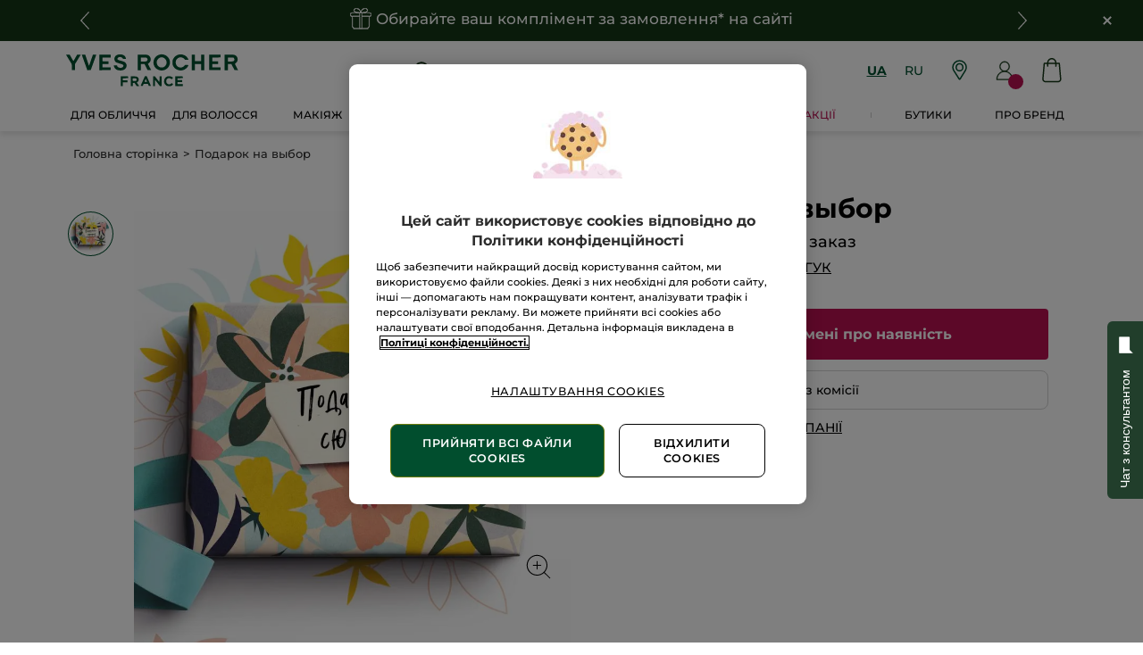

--- FILE ---
content_type: text/html;charset=UTF-8
request_url: https://www.yves-rocher.ua/uk/c/podarok-na-vybor/p/GF-399-2
body_size: 79370
content:
<!DOCTYPE html><html lang="uk"
      xmlns="http://www.w3.org/1999/xhtml"
><head><style>
    /* Prevent Flash of Unstyled Content */
    body {
        visibility: hidden;
        opacity: 0;
        transition: opacity 0.3s ease-in;
    }
    body.loaded {
        visibility: visible;
        opacity: 1;
    }
</style><link rel="preload" href="/css/0dbc5fe8/index.css" as="style"><link rel="stylesheet" href="/css/0dbc5fe8/index.css"
      media="print"
      onload="this.media='all'"><noscript><link rel="stylesheet" href="/css/0dbc5fe8/index.css"><style>.js-modal { pointer-events: initial; }</style></noscript><script>
    document.addEventListener("DOMContentLoaded", () => {
        document.body?.classList.add('loaded');
    });
</script><link rel="preconnect"
          href="https://medias.yves-rocher.ua"
    ><link rel="preconnect" href="https://cdn.cookielaw.org"><link rel="preconnect" href="https://apps.bazaarvoice.com"><link rel="preconnect" href="https://network-eu-a.bazaarvoice.com"><link rel="preconnect" href="https://www.googletagmanager.com"><link rel="preconnect" href="https://code.jquery.com"><link rel="preconnect" href="http://cdnjs.cloudfare.com"><script>
        /*<![CDATA[*/
        window.isDataLayerFirstVersionEnable = false;
        window.isDataLayerSecondVersionEnable = false;
        /*]]>*/
    </script><script>
    /*<![CDATA[*/
    window.isDataLayerFirstVersionEnable = true;
    if (typeof data === 'undefined') {
      let data;
    }
    data = JSON.parse("{\"event\":\"initialization\",\"profile\":\"prod\",\"meta\":{\"title\":\"\u041F\u043E\u0434\u0430\u0440\u043E\u043A \u043D\u0430 \u0432\u044B\u0431\u043E\u0440 - Yves Rocher\",\"h1\":\"\u041F\u043E\u0434\u0430\u0440\u043E\u043A \u043D\u0430 \u0432\u044B\u0431\u043E\u0440\",\"description\":\"\u041F\u043E\u0434\u0430\u0440\u043E\u043A \u043D\u0430 \u0432\u044B\u0431\u043E\u0440 - \u043A\u0443\u043F\u0438\u0442\u0438 \u0437\u0430 \u0432\u0438\u0433\u0456\u0434\u043D\u043E\u044E \u0446\u0456\u043D\u043E\u044E \u0432 \u0456\u043D\u0442\u0435\u0440\u043D\u0435\u0442-\u043C\u0430\u0433\u0430\u0437\u0438\u043D\u0456 \u043D\u0430 \u043E\u0444\u0456\u0446\u0456\u0439\u043D\u043E\u043C\u0443 \u0441\u0430\u0439\u0442\u0456 \u0415\u043A\u0441\u043F\u0435\u0440\u0442\u0430 \u0420\u043E\u0441\u043B\u0438\u043D\u043D\u043E\u0457 \u041A\u043E\u0441\u043C\u0435\u0442\u0438\u043A\u0438\u00AE \u0437 1959 \u0440\u043E\u043A\u0443 yves-rocher.ua\",\"robots\":\"index, follow\",\"hrefLangs\":[{\"href\":\"https:\/\/www.yves-rocher.cz\/empty-template\",\"lang\":\"cs\",\"country\":\"CZ\"},{\"href\":\"https:\/\/www.yves-rocher.at\/empty-template\",\"lang\":\"de\",\"country\":\"AT\"},{\"href\":\"https:\/\/www.yves-rocher.ch\/de\/empty-template\",\"lang\":\"de\",\"country\":\"CH\"},{\"href\":\"https:\/\/www.yves-rocher.de\/empty-template\",\"lang\":\"de\",\"country\":\"DE\"},{\"href\":\"https:\/\/www.yvesrocher.ca\/en\/empty-template\",\"lang\":\"en\",\"country\":\"CA\"},{\"href\":\"https:\/\/www.yves-rocher.be\/fr\/empty-template\",\"lang\":\"fr\",\"country\":\"BE\"},{\"href\":\"https:\/\/www.yvesrocher.ca\/fr\/empty-template\",\"lang\":\"fr\",\"country\":\"CA\"},{\"href\":\"https:\/\/www.yves-rocher.ch\/fr\/empty-template\",\"lang\":\"fr\",\"country\":\"CH\"},{\"href\":\"https:\/\/www.yves-rocher.fr\/empty-template\",\"lang\":\"fr\",\"country\":\"FR\"},{\"href\":\"https:\/\/www.yves-rocher.be\/nl\/empty-template\",\"lang\":\"nl\",\"country\":\"BE\"},{\"href\":\"https:\/\/www.yves-rocher.nl\/empty-template\",\"lang\":\"nl\",\"country\":\"NL\"},{\"href\":\"https:\/\/www.yves-rocher.pl\/empty-template\",\"lang\":\"pl\",\"country\":\"PL\"},{\"href\":\"https:\/\/www.yves-rocher.ro\/empty-template\",\"lang\":\"ro\",\"country\":\"RO\"},{\"href\":\"https:\/\/www.yves-rocher.ru\/new-soin-corps\",\"lang\":\"ru\",\"country\":\"RU\"},{\"href\":\"https:\/\/www.yves-rocher.ua\/ru\/empty-template\",\"lang\":\"ru\",\"country\":\"UA\"},{\"href\":\"https:\/\/www.yves-rocher.se\/empty-template\",\"lang\":\"sv\",\"country\":\"SE\"},{\"href\":\"https:\/\/www.yvesrocher.com.tr\/empty-template\",\"lang\":\"tr\",\"country\":\"TR\"},{\"href\":\"https:\/\/www.yvesrocher.com.tr\/page\",\"lang\":\"tr\",\"country\":\"TR\"},{\"href\":\"https:\/\/www.yves-rocher.ua\/uk\/empty-template\",\"lang\":\"uk\",\"country\":\"UA\"}]},\"label\":\"productpage\",\"components\":{\"gricontextmediacomponent-perm_ua_it_footer_delivery-00188043_checkout\":{\"uid\":\"comp_00452063\",\"typeCode\":\"GrIconTextMediaComponent\",\"name\":\"PERM_UA_IT_Footer_delivery 00188043_Checkout\",\"cmsCacheKey\":1438353871,\"position\":\"Section1\",\"container\":false,\"icon\":{\"code\":\"ua-footer-icon-new-delivery\",\"mime\":\"image\/svg+xml\",\"url\":\"\/medias\/ua-footer-icon-new-delivery.svg?context\\[base64]\"},\"label\":\"\u0411\u0435\u0437\u043A\u043E\u0448\u0442\u043E\u0432\u043D\u0430 \u0434\u043E\u0441\u0442\u0430\u0432\u043A\u0430\",\"advanceStyles\":{\"CSS__display__tab-none\":{\"uid\":\"CSS__display__tab-none\",\"uuid\":\"eyJpdGVtSWQiOiJDU1NfX2Rpc3BsYXlfX3RhYi1ub25lIiwiY2F0YWxvZ0lkIjoiWVItVUEtY29udGVudC1jYXRhbG9nIiwiY2F0YWxvZ1ZlcnNpb24iOiJPbmxpbmUifQ\\u003d\\u003d\",\"typeCode\":\"AdvanceStyleComponent\",\"name\":\"CSS__display__tab-none\",\"cmsCacheKey\":-231067577,\"position\":\"Section1\",\"container\":false,\"classes\":\"tab_none\",\"atomic\":false,\"componentType\":\"advancestyle\",\"path\":\"cms\/advancestyle\"}},\"tooltip\":{\"uid\":\"cmsitem_00468063\",\"uuid\":\"eyJpdGVtSWQiOiJjbXNpdGVtXzAwNDY4MDYzIiwiY2F0YWxvZ0lkIjoiWVItVUEtY29udGVudC1jYXRhbG9nIiwiY2F0YWxvZ1ZlcnNpb24iOiJPbmxpbmUifQ\\u003d\\u003d\",\"typeCode\":\"GrTooltipComponent\",\"name\":\"delivery-tooltip-3-0-0625-2\",\"cmsCacheKey\":921130534,\"position\":\"Section1\",\"container\":false,\"content\":\"\u0412\u0430\u0440\u0442\u0456\u0441\u0442\u044C \u0442\u0430 \u0432\u0430\u0440\u0456\u0430\u043D\u0442\u0438 \u0434\u043E\u0441\u0442\u0430\u0432\u043A\u0438:\\u003cbr \/\\u003e- \\u003cstrong\\u003e\u0432\u0456\u0434\u0434\u0456\u043B\u0435\u043D\u043D\u044F \u00AB\u0423\u043A\u0440\u043F\u043E\u0448\u0442\u0438\u00BB\\u003c\/strong\\u003e - \u0431\u0435\u0437\u043A\u043E\u0448\u0442\u043E\u0432\u043D\u0430;\\u003cbr \/\\u003e- \\u003cstrong\\u003e\u0432\u0456\u0434\u0434\u0456\u043B\u0435\u043D\u043D\u044F \u041D\u043E\u0432\u0430 \u043F\u043E\u0448\u0442\u0430\\u003c\/strong\\u003e \u2013 50 \u0433\u0440\u043D,\u00A0\u043F\u0440\u0438 \u0437\u0430\u043C\u043E\u0432\u043B\u0435\u043D\u043D\u0456 \u0432\u0456\u0434 1200 \u0433\u0440\u043D \u2013 0 \u0433\u0440\u043D;\\u003cbr \/\\u003e\\u003cstrong\\u003e- \u043A\u0443\u0440\\u0027\u0454\u0440\u043E\u043C \u041D\u043E\u0432\u0430 \u043F\u043E\u0448\u0442\u0430\\u003c\/strong\\u003e \u2013 70 \u0433\u0440\u043D, \u043F\u0440\u0438 \u0437\u0430\u043C\u043E\u0432\u043B\u0435\u043D\u043D\u0456 \u0432\u0456\u0434 1200 \u0433\u0440\u043D \u2013 0 \u0433\u0440\u043D.\",\"atomic\":false,\"componentType\":\"grtooltip\",\"path\":\"cms\/grtooltip\"},\"atomic\":false,\"componentType\":\"gricontextmedia\",\"path\":\"cms\/gricontextmedia\"},\"grparagraphcomponent-clone-ua-script-fix-bug-on-shop-v1-plus-product-namesplp-1-00361962\":{\"uid\":\"clone_cmsitem_00322175_00361963\",\"typeCode\":\"GrParagraphComponent\",\"name\":\"Clone ua-script-fix-bug-on-shop-v1-plus-product-namesPLP-1 00361962\",\"cmsCacheKey\":219047444,\"position\":\"Section1\",\"container\":false,\"dynamicTemplate\":false,\"content\":\"\\u003c!-- \u043B\u043E\u0433\u043E \u044F\u043A \u0433\u043E\u043B\u043E\u0432\u043D\u0430 \u043A\u0430\u0440\u0442\u0438\u043D\u043A\u0430 \u0441\u0430\u0439\u0442\u0443 --\\u003e\\u003cmeta property\\u003d\\\"og:image\\\" content\\u003d\\\"https:\/\/store.yves-rocher.ua\/yves-rocher-logo-new.jpg\\\" \/\\u003e\\n\\u003cstyle type\\u003d\\\"text\/css\\\"\\u003e.product-card .product-name {\\n display:-webkit-box;\\n -webkit-line-clamp:4;\\n -webkit-box-orient:vertical;\\n overflow:hidden;\\n text-overflow:ellipsis;\\n font-size:1rem;\\n max-height:4.8rem;\\n height:4.8rem\\n}\\n\\nfooter.updated .content-container .country-choice-container {\\n  display: none !important;\\n}\\n\\n[data-device\\u003dmobile] .product-card .product-name{font-size: .9rem !important;\\n    height: 4.425rem !important;\\n    min-height: 4.425rem !important;\\n    max-height: 100% !important;}\\n\\n.m-r_S.product-card_countenance {\\n\\n    display: none;\\n}\\n\\n[data-device\\u003d\\\"mobile\\\"] .m-r_S.product-card_countenance {\\n\\n    display: none;\\n}\\n[data-device\\u003d\\\"mobile\\\"] .product-card .product-card_container .product-card_content-additional-infos {\\n    height: 4rem;\\n}\\n\\n\\n.item-title {\\ndisplay: flex;\\njustify-content: center;\\nalign-items: center;flex-direction: column;\\nmax-width: 180px;\\nmin-width: 120px;\\nmin-height: 70px;\\nmargin: 0 auto 5px;\\nmargin-bottom: 15px;\\n}\\n\\n.grid_plp_cards .hero-product .product-card_hero {\\npadding: .625rem;\\n}\\n\\n.product-card_commercial-box .kicker_boxed_aside {height:100%;}\\n.grid_plp_cards .product-card_commercial-box_wrapper .kicker_commercial-box_image .kicker_aside img {height:100%;max-height: 100%;}\\n\\n@media screen and (max-width:360px) {\\n.item-title {\\nheight: 85px;\\npadding: 0 10px;\\n}\\n}\\n\\n.grid_plp_page[data-device\\u003dmobile] .grid_plp_cards .product-card_commercial-box_wrapper .kicker_commercial-box_image .kicker_aside img {\\n    height: 415px;\\n    object-fit: fill;\\n}\\n\\u003c\/style\\u003e\\n\",\"atomic\":false,\"componentType\":\"grparagraph\",\"path\":\"cms\/grparagraph\"},\"searchboxcomponent-search-box\":{\"uid\":\"SearchBox\",\"typeCode\":\"SearchBoxComponent\",\"name\":\"Search Box\",\"cmsCacheKey\":504572160,\"position\":\"Section1\",\"container\":false,\"maxSuggestions\":6,\"maxProducts\":4,\"displaySuggestions\":true,\"displayProducts\":true,\"displayProductImages\":true,\"waitTimeBeforeRequest\":500,\"minCharactersBeforeRequest\":3,\"atomic\":false,\"componentType\":\"searchbox\",\"path\":\"cms\/searchbox\"},\"minicartcomponent-mini-cart\":{\"uid\":\"MiniCart\",\"typeCode\":\"MiniCartComponent\",\"name\":\"Mini Cart\",\"cmsCacheKey\":-1301396642,\"position\":\"Section1\",\"container\":false,\"reloadProductCount\":false,\"shownProductCount\":3,\"totalDisplay\":\"SUBTOTAL\",\"atomic\":false,\"componentType\":\"minicart\",\"path\":\"cms\/minicart\"},\"grwidebannercomponent-ua_hp_wide-banner_delivery-0524-1\":{\"uid\":\"comp_00393393\",\"typeCode\":\"GrWideBannerComponent\",\"name\":\"UA_HP_Wide-Banner_delivery-0524-1\",\"cmsCacheKey\":1555726454,\"position\":\"Section1\",\"container\":false,\"text\":\"\\u003cp style\\u003d\\\"margin-bottom: 0;\\\"\\u003e\\u003cspan class\\u003d\\\"mob_text_XXL tab_text_XL \\\" style\\u003d\\\"color: #fff;\\\"\\u003e\u0411\u0435\u0437\u043A\u043E\u0448\u0442\u043E\u0432\u043D\u0430 \u0434\u043E\u0441\u0442\u0430\u0432\u043A\u0430\u00A0 \\u003cstrong\\u003e\\u003cspan style\\u003d\\\"color: #ffc627;\\\"\\u003e\u0423\u043A\u0440\u043F\u043E\u0448\u0442\u043E\u044E\\u003c\/span\\u003e\u00A0 \\u003c\/strong\\u003e\u0437\u0430 \u0431\u0443\u0434\u044C-\u044F\u043A\u0435 \u0437\u0430\u043C\u043E\u0432\u043B\u0435\u043D\u043D\u044F\\u003c\/span\\u003e\\u003c\/p\\u003e\",\"url\":\"\/uk\/faq-delivery\",\"backgroundColor\":\"#143616\",\"atomic\":false,\"componentType\":\"grwidebanner\",\"path\":\"cms\/grwidebanner\"},\"gricontextmediacomponent-perm_ua_b_footer_social-media-facebook\":{\"uid\":\"cmsitem_00183654\",\"typeCode\":\"GrIconTextMediaComponent\",\"name\":\"PERM_UA_B_Footer_social-media-facebook\",\"cmsCacheKey\":-586410136,\"position\":\"Section1\",\"container\":false,\"icon\":{\"code\":\"sicial-ua-facebook-newgreen\",\"mime\":\"image\/svg+xml\",\"altText\":\"facebook\",\"url\":\"\/medias\/sicial-ua-facebook-newgreen.svg?context\\[base64]\"},\"link\":{\"uid\":\"cmsitem_00183653\",\"uuid\":\"eyJpdGVtSWQiOiJjbXNpdGVtXzAwMTgzNjUzIiwiY2F0YWxvZ0lkIjoiWVItVUEtY29udGVudC1jYXRhbG9nIiwiY2F0YWxvZ1ZlcnNpb24iOiJPbmxpbmUifQ\\u003d\\u003d\",\"typeCode\":\"GrWrapLinkComponent\",\"name\":\"PERM_L_social-media-facebook\",\"cmsCacheKey\":-992199066,\"position\":\"Section1\",\"container\":false,\"url\":\"https:\/\/www.facebook.com\/yvesrocherua\/\",\"target\":\"NEWWINDOW\",\"atomic\":false,\"componentType\":\"grwraplink\",\"path\":\"cms\/grwraplink\"},\"advanceStyles\":{\"cmsitem_00183646\":{\"uid\":\"cmsitem_00183646\",\"uuid\":\"eyJpdGVtSWQiOiJjbXNpdGVtXzAwMTgzNjQ2IiwiY2F0YWxvZ0lkIjoiWVItVUEtY29udGVudC1jYXRhbG9nIiwiY2F0YWxvZ1ZlcnNpb24iOiJPbmxpbmUifQ\\u003d\\u003d\",\"typeCode\":\"AdvanceStyleComponent\",\"name\":\"max-height_S\",\"cmsCacheKey\":101260826,\"position\":\"Section1\",\"container\":false,\"classes\":\"max-height_S\",\"atomic\":false,\"componentType\":\"advancestyle\",\"path\":\"cms\/advancestyle\"},\"CSS__max-width__S\":{\"uid\":\"CSS__max-width__S\",\"uuid\":\"eyJpdGVtSWQiOiJDU1NfX21heC13aWR0aF9fUyIsImNhdGFsb2dJZCI6IllSLVVBLWNvbnRlbnQtY2F0YWxvZyIsImNhdGFsb2dWZXJzaW9uIjoiT25saW5lIn0\\u003d\",\"typeCode\":\"AdvanceStyleComponent\",\"name\":\"CSS__max-width__S\",\"cmsCacheKey\":1531333015,\"position\":\"Section1\",\"container\":false,\"classes\":\"max-width_S\",\"atomic\":false,\"componentType\":\"advancestyle\",\"path\":\"cms\/advancestyle\"},\"CSS__margin__l-M\":{\"uid\":\"CSS__margin__l-M\",\"uuid\":\"eyJpdGVtSWQiOiJDU1NfX21hcmdpbl9fbC1NIiwiY2F0YWxvZ0lkIjoiWVItVUEtY29udGVudC1jYXRhbG9nIiwiY2F0YWxvZ1ZlcnNpb24iOiJPbmxpbmUifQ\\u003d\\u003d\",\"typeCode\":\"AdvanceStyleComponent\",\"name\":\"CSS__margin__l-M\",\"cmsCacheKey\":2119027482,\"position\":\"Section1\",\"container\":false,\"classes\":\"m-l_M\",\"atomic\":false,\"componentType\":\"advancestyle\",\"path\":\"cms\/advancestyle\"},\"CSS__margin__r-M\":{\"uid\":\"CSS__margin__r-M\",\"uuid\":\"eyJpdGVtSWQiOiJDU1NfX21hcmdpbl9fci1NIiwiY2F0YWxvZ0lkIjoiWVItVUEtY29udGVudC1jYXRhbG9nIiwiY2F0YWxvZ1ZlcnNpb24iOiJPbmxpbmUifQ\\u003d\\u003d\",\"typeCode\":\"AdvanceStyleComponent\",\"name\":\"CSS__margin__r-M\",\"cmsCacheKey\":-2072100641,\"position\":\"Section1\",\"container\":false,\"classes\":\"m-r_M\",\"atomic\":false,\"componentType\":\"advancestyle\",\"path\":\"cms\/advancestyle\"},\"CSS__margin__b-M\":{\"uid\":\"CSS__margin__b-M\",\"uuid\":\"eyJpdGVtSWQiOiJDU1NfX21hcmdpbl9fYi1NIiwiY2F0YWxvZ0lkIjoiWVItVUEtY29udGVudC1jYXRhbG9nIiwiY2F0YWxvZ1ZlcnNpb24iOiJPbmxpbmUifQ\\u003d\\u003d\",\"typeCode\":\"AdvanceStyleComponent\",\"name\":\"CSS__margin__b-M\",\"cmsCacheKey\":-2062274311,\"position\":\"Section1\",\"container\":false,\"classes\":\"m-b_M\",\"atomic\":false,\"componentType\":\"advancestyle\",\"path\":\"cms\/advancestyle\"}},\"atomic\":false,\"componentType\":\"gricontextmedia\",\"path\":\"cms\/gricontextmedia\"},\"grinfoareacomponent-info-area-component-24\":{\"uid\":\"Info_area_component_YR-UA\",\"typeCode\":\"GrInfoAreaComponent\",\"name\":\"Info area component-24\",\"cmsCacheKey\":241933266,\"position\":\"Section1\",\"container\":false,\"desktopInfoArea\":{\"uid\":\"Info_area_YR-UA\",\"uuid\":\"eyJpdGVtSWQiOiJJbmZvX2FyZWFfWVItVUEiLCJjYXRhbG9nSWQiOiJZUi1VQS1jb250ZW50LWNhdGFsb2ciLCJjYXRhbG9nVmVyc2lvbiI6Ik9ubGluZSJ9\",\"typeCode\":\"GrParagraphComponent\",\"name\":\"Info_area-12-with-chat-ua\",\"cmsCacheKey\":1872034669,\"position\":\"Section1\",\"container\":false,\"dynamicTemplate\":false,\"content\":\"\\u003cdiv class\\u003d\\\"background_smoke_grey width_100p\\\"\\u003e\\u003cdiv class\\u003d\\\"max-content-width_constrained m-b_default\\\"\\u003e\\u003cdiv class\\u003d\\\"p-y_L\\\"\\u003e\\u003cdiv class\\u003d\\\"mob_24 tab_24 m-b_default tab_m-b_0\\\"\\u003e\\u003c!-- template --\\u003e\\u003cdiv class\\u003d\\\"width_100p flex flex_horizontal flex-x_space-between flex_wrap container-block\\\"\\u003e\\u003cdiv class\\u003d\\\"width_100p flex flex_horizontal flex_nowrap accessibility-block\\\"\\u003e\\u003cdiv class\\u003d\\\"width_100p flex flex_vertical\\\"\\u003e\\u003cdiv class\\u003d\\\"bold tab_text_M text_XXL\\\"\\u003e\u00A0\\u003c\/div\\u003e\\u003cdiv class\\u003d\\\"textcols\\\" style\\u003d\\\"padding-left: 36px;\\\"\\u003e\\u003cdiv class\\u003d\\\"textcols-item\\\"\\u003e\\u003cspan class\\u003d\\\"bold text_XXXL text_center\\\"\\u003e+38\\u003c\/span\\u003e\\u003c\/div\\u003e\\u003cdiv class\\u003d\\\"textcols-item\\\"\\u003e\\u003cspan class\\u003d\\\"bold text_center\\\"\\u003e(044)\\u003cbr \/\\u003e(063)\\u003cbr \/\\u003e(066)\\u003c\/span\\u003e\\u003c\/div\\u003e\\u003cdiv class\\u003d\\\"textcols-item2\\\"\\u003e\\u003cspan align\\u003d\\\"left\\\" class\\u003d\\\"bold text_XXXL  text_left\\\"\\u003e461 - 04 - 04\\u003c\/span\\u003e\\u003c\/div\\u003e\\u003c\/div\\u003e\u00A0\\u003cdiv class\\u003d\\\"textcols\\\" style\\u003d\\\"padding-left: 36px;\\\"\\u003e\\u003cdiv class\\u003d\\\"textcols-item\\\"\\u003e\\u003cspan class\\u003d\\\"bold text_XXXL  text_center\\\"\\u003e+38\\u003c\/span\\u003e\\u003c\/div\\u003e\\u003cdiv class\\u003d\\\"textcols-item\\\"\\u003e\\u003cspan class\\u003d\\\"bold text_center\\\"\\u003e(068)\\u003c\/span\\u003e\\u003c\/div\\u003e\\u003cdiv class\\u003d\\\"textcols-item2\\\"\\u003e\\u003cspan align\\u003d\\\"left\\\" class\\u003d\\\"bold text_XXXL  text_left\\\"\\u003e040 - 04 - 04\\u003c\/span\\u003e\\u003c\/div\\u003e\\u003c\/div\\u003e\\u003cdiv class\\u003d\\\"light text_XXS m-t_S\\\"\\u003e\u0406\u0437 \u043F\u043E\u043D\u0435\u0434\u0456\u043B\u043A\u0430 \u043F\u043E \u043F\\u0027\u044F\u0442\u043D\u0438\u0446\u044E \u0437 09:00 \u0434\u043E 20:00\\u003cbr \/\\u003e\u0442\u0430 \u0432 \u0441\u0443\u0431\u043E\u0442\u0443 \u0437 10:00 \u0434\u043E 20:00.\\u003cbr \/\\u003e\u041D\u0435\u0434\u0456\u043B\u044F \u2013 \u0432\u0438\u0445\u0456\u0434\u043D\u0438\u0439.\\u003c\/div\\u003e\\u003c\/div\\u003e\\u003chr class\\u003d\\\"width_100p height_1p has-border_none background_grey m-y_0 tab_m-y_L p-p_M display_mob\\\" \/\\u003e\\u003cdiv class\\u003d\\\"background_smoke_grey flex flex_horizontal flex-x_space-between flex_nowrap p_M tab_width_50p width_100p\\\"\\u003e\\u003cdiv class\\u003d\\\"payment-icon_container flex flex-y_center flex-x_center\\\"\\u003e\\u003cimg alt\\u003d\\\"Portmone\\\" class\\u003d\\\"m-r_M\\\" src\\u003d\\\"https:\/\/www.yves-rocher.ua\/medias\/payment-portmone.png?context\\[base64]\\\" style\\u003d\\\"width: 40px; height: 40px;\\\" \/\\u003e\\u003c\/div\\u003e\\u003cdiv class\\u003d\\\"payment-icon_container flex flex-y_center flex-x_center\\\"\\u003e\\u003cimg alt\\u003d\\\"visa\\\" height\\u003d\\\"50px\\\" src\\u003d\\\"https:\/\/www.yves-rocher.ua\/medias\/payment-verified-visa.png?context\\[base64]\\\" width\\u003d\\\"50px\\\" \/\\u003e\\u003c\/div\\u003e\\u003c\/div\\u003e\\u003c\/div\\u003e\\u003c\/div\\u003e\\u003chr class\\u003d\\\"width_100p height_1p has-border_none background_grey m-y_0 tab_m-t_L p-p_M\\\" \/\\u003e\\u003c\/div\\u003e\\u003c\/div\\u003e\\u003c\/div\\u003e\\u003cstyle type\\u003d\\\"text\/css\\\"\\u003e.textcols {\\n\\n\\twhite-space: nowrap;\\n\\n}\\n\\n.textcols-item {\\n\\n\\twhite-space: normal;\\t\\n\\n\\tdisplay: inline-block;\\n\\n\\twidth: 50px;\\n\\n\\tvertical-align: middle;\\n\\n}\\n.textcols-item2 {\\n\\n\\twhite-space: normal;\\t\\n\\n\\tdisplay: inline-block;\\n\\n\\twidth: 148px;\\n\\n\\tvertical-align: middle;\\n\\n}\\n\\n\\n.textcols .textcols-item:first-child {\\n\\n\\tmargin-right: 1px;\\n\\n}.Accessibility-image_container {\\n                    margin-top: auto;\\n                    margin-bottom: auto;\\n                    text-align: right;\\n                    margin-right: 20px;\\n                }\\n            hr.display_mob {\\n                display: none;\\n            }\\n            @media screen and (max-width :960px) {\\n                .container-block {\\n                    display: flex;\\n                    flex-direction: column;\\n                }\\n                .accessibility-block {\\n                    width: 100%;\\n                    padding: 0 18px;\\n                    padding-bottom: 20px;\\n                }\\n                .container-block hr {\\n                    display: none;\\n                }\\n                .Accessibility-image_container {\\n                    margin-top: auto;\\n                    margin-bottom: auto;\\n                    text-align: right;\\n                    margin-right: 0;\\n                    margin-left: 20px;\\n                    width: 75%;\\n                    height: 100%;\\n                }\\n                .Accessibility-image_container img {\\n                    width: 142px;\\n                    height: 61px;\\n                }\\n                hr.display_mob {\\n                    display: block;\\n                }\\n                .payment_container {\\n                    display: flex;\\n                    flex-direction: row;\\n                    justify-content: space-between;\\n                    flex-wrap: wrap;\\n                    width: 100%;\\n                    padding: 17px 16px;\\n                }\\n                .payment-icon_container {\\n                    display: flex;  \\n                    flex-direction: column;\\n                    width: 60px;\\n                    height: 37px;\\n                }\\n                .payment-icon_container img {\\n                    width: fit-content;\\n                    width: 60px;\\n                    height: 37px;\\n                }\\n            }\\u003c\/style\\u003e\\u003c\/div\\u003e\\u003cdiv id\\u003d\\\"kwizbot_widget\\\"\\u003e\u00A0\\u003c\/div\\u003e\\u003cscript defer\\u003e\\n(function (k, w, i, z, b, o, t) {k[\\u0027KwizbotWidget\\u0027] \\u003d b; k[b] \\u003d k[b] || function () { w.head.insertAdjacentHTML(\\u0027beforeend\\u0027, \\u0027\\u003cstyle type\\u003d\\\"text\/css\\\"\\u003e.showAfterCssLoaded{display: none}.toggle-button { position: fixed !important; top: 50% !important; right: 0 !important; transform: rotate(-90deg) translateY(-100%); transform-origin: top right; }.block-chats{ position: fixed !important; top: 50% !important; right: 0px !important; }\\u003c\/style\\u003e\\u0027); (k[b].q \\u003d k[b].q || []).push(arguments) }, k[b].l \\u003d 1 * new Date(); o \\u003d w.createElement(i), t \\u003d w.getElementsByTagName(i)[0]; o.async \\u003d 1; o.src \\u003d z; t.parentNode.insertBefore(o, t) })(window, document, \\u0027script\\u0027, \\u0027https:\/\/widget.connectiveone.io\/kwjs_v2.js\\u0027, \\u0027kw\\u0027);\\nkw(\\u0027init\\u0027, {\\\"language_code\\\":\\\"uk\\\",\\\"bot_id\\\":\\\"6\\\",\\\"params_from_site\\\":{},\\\"v2_value\\\":\\\"c1yvesrocher\\\",\\\"widgetButton\\\":{\\\"type\\\":\\\"multi\\\",\\\"position\\\":{\\\"y\\\":\\\"bottom\\\",\\\"x\\\":\\\"right\\\",\\\"offset\\\":25,\\\"offset_y\\\":null,\\\"offset_x\\\":null}},\\\"multi_channel\\\":{\\\"button_title\\\":\\\"\u0427\u0430\u0442 \u0437 \u043A\u043E\u043D\u0441\u0443\u043B\u044C\u0442\u0430\u043D\u0442\u043E\u043C\\\",\\\"messengers\\\":{\\\"viber\\\":\\\"viber:\/\/add?number\\u003d380753985004\\\",\\\"telegram\\\":\\\"http:\/\/t.me\/yruachat\\\",\\\"facebook\\\":\\\"\\\",\\\"whatsapp\\\":\\\"\\\",\\\"instagram\\\":\\\"\\\"}},\\\"colors\\\":{\\\"device\\\":{\\\"bg\\\":\\\"#FCFCFC\\\",\\\"dot\\\":\\\"#95CBFB\\\",\\\"border\\\":\\\"#213e2b\\\",\\\"container\\\":\\\"#FCFCFC\\\"},\\\"keyboardButton\\\":{\\\"border\\\":\\\"#33465B\\\",\\\"bg\\\":\\\"#33465B\\\",\\\"text\\\":\\\"#FFFFFF\\\"},\\\"inlineKeyboardButton\\\":{\\\"bg\\\":\\\"#33465B\\\",\\\"text\\\":\\\"#33465B\\\",\\\"bgc\\\":\\\"#ffffff\\\"},\\\"header\\\":{\\\"bg\\\":\\\"#213e2b\\\",\\\"text\\\":\\\"#ffffff\\\"},\\\"poweredLink\\\":{\\\"color\\\":\\\"#213e2b\\\"},\\\"userInput\\\":{\\\"bg\\\":\\\"#f4f7f9\\\",\\\"border\\\":\\\"#f4f7f9\\\",\\\"text\\\":\\\"#565867\\\",\\\"icon_color\\\":\\\"#B3C0D2\\\"},\\\"sentMessage\\\":{\\\"bg\\\":\\\"#2A3F50\\\",\\\"text\\\":\\\"#ffffff\\\"},\\\"receivedMessage\\\":{\\\"bg\\\":\\\"#E7EEF4\\\",\\\"text\\\":\\\"#000000\\\"}},\\\"botAvatarImageUrl\\\":\\\"https:\/\/www.yves-rocher.ua\/medias\/logo-YR-blank-green-round-400-2025.png?context\\[base64]\\\",\\\"title\\\":\\\"\u0427\u0430\u0442 \u0437 \u043A\u043E\u043D\u0441\u0443\u043B\u044C\u0442\u0430\u043D\u0442\u043E\u043C\\\",\\\"titleImageUrl\\\":\\\"https:\/\/www.yves-rocher.ua\/medias\/logo-YR-blanck-green-400-2025.png?context\\[base64]\\\",\\\"launcher\\\":{\\\"type\\\":\\\"image\\\",\\\"staticImg\\\":{\\\"src\\\":\\\"https:\/\/www.yves-rocher.ua\/medias\/CHAR-IMAGE-YR-blank-white-400-2025.png?context\\[base64]\\\",\\\"fit\\\":\\\"unset\\\"}},\\\"widget_button_animation\\\":\\\"true\\\",\\\"displayMode\\\":\\\"widget\\\",\\\"open_on_msg\\\":false,\\\"btn_restart_enabled\\\":false}) \\n\\u003c\/script\\u003e\",\"atomic\":false,\"componentType\":\"grparagraph\",\"path\":\"cms\/grparagraph\"},\"mobileInfoArea\":{\"uid\":\"Info_area_mobile_YR-UA\",\"uuid\":\"eyJpdGVtSWQiOiJJbmZvX2FyZWFfbW9iaWxlX1lSLVVBIiwiY2F0YWxvZ0lkIjoiWVItVUEtY29udGVudC1jYXRhbG9nIiwiY2F0YWxvZ1ZlcnNpb24iOiJPbmxpbmUifQ\\u003d\\u003d\",\"typeCode\":\"GrParagraphComponent\",\"name\":\"Info_area_mobile-11-with-chat\",\"cmsCacheKey\":102315286,\"position\":\"Section1\",\"container\":false,\"advanceStyles\":{\"CSS__text-align__center\":{\"uid\":\"CSS__text-align__center\",\"uuid\":\"eyJpdGVtSWQiOiJDU1NfX3RleHQtYWxpZ25fX2NlbnRlciIsImNhdGFsb2dJZCI6IllSLVVBLWNvbnRlbnQtY2F0YWxvZyIsImNhdGFsb2dWZXJzaW9uIjoiT25saW5lIn0\\u003d\",\"typeCode\":\"AdvanceStyleComponent\",\"name\":\"CSS__text-align__center\",\"cmsCacheKey\":2098246198,\"position\":\"Section1\",\"container\":false,\"classes\":\"text_center\",\"atomic\":false,\"componentType\":\"advancestyle\",\"path\":\"cms\/advancestyle\"},\"CSS__width__100p\":{\"uid\":\"CSS__width__100p\",\"uuid\":\"eyJpdGVtSWQiOiJDU1NfX3dpZHRoX18xMDBwIiwiY2F0YWxvZ0lkIjoiWVItVUEtY29udGVudC1jYXRhbG9nIiwiY2F0YWxvZ1ZlcnNpb24iOiJPbmxpbmUifQ\\u003d\\u003d\",\"typeCode\":\"AdvanceStyleComponent\",\"name\":\"CSS__width__100p\",\"cmsCacheKey\":352160853,\"position\":\"Section1\",\"container\":false,\"classes\":\"width_100p\",\"atomic\":false,\"componentType\":\"advancestyle\",\"path\":\"cms\/advancestyle\"}},\"dynamicTemplate\":false,\"content\":\"\\u003cdiv class\\u003d\\\"width_100p bold text_XXXL text_center background_smoke_grey\\\"\\u003e\\u003cbr \/\\u003e\\u003ca href\\u003d\\\"tel:+38(044) 461 - 04 - 04\\\"\\u003e+38(044) 461 - 04 - 04\\u003c\/a\\u003e\\u003cbr \/\\u003e\\u003ca href\\u003d\\\"tel:+38(066) 461 - 04 - 04\\\"\\u003e+38(066) 461 - 04 - 04\\u003c\/a\\u003e\\u003cbr \/\\u003e\\u003ca href\\u003d\\\"tel:+38(063) 461 - 04 - 04\\\"\\u003e+38(063) 461 - 04 - 04\\u003c\/a\\u003e\\u003cbr \/\\u003e\\u003ca href\\u003d\\\"tel:+38(068) 040 - 04 - 04\\\"\\u003e+38(068) 040 - 04 - 04\\u003c\/a\\u003e\\u003cbr \/\\u003e\u00A0\\u003cp class\\u003d\\\"light text_XXS text_center background_smoke_grey\\\"\\u003e\u0406\u0437 \u043F\u043E\u043D\u0435\u0434\u0456\u043B\u043A\u0430 \u043F\u043E \u043F\\u0027\u044F\u0442\u043D\u0438\u0446\u044E \u0437 09:00 \u0434\u043E 20:00\\u003cbr \/\\u003e\u0442\u0430 \u0432 \u0441\u0443\u0431\u043E\u0442\u0443 \u0437 10:00 \u0434\u043E 20:00\\u003cbr \/\\u003e\u041D\u0435\u0434\u0456\u043B\u044F \u2013 \u0432\u0438\u0445\u0456\u0434\u043D\u0438\u0439.\\u003cbr \/\\u003e\u00A0\\u003c\/p\\u003e \u00A0\\u003chr class\\u003d\\\"width_100p height_1p has-border_none background_grey m-y_0\\\" \/\\u003e\\u003cbr \/\\u003e\\u003cimg alt\\u003d\\\"Portmone\\\" src\\u003d\\\"https:\/\/www.yves-rocher.ua\/medias\/payment-portmone.png?context\\[base64]\\\" style\\u003d\\\"width: 30px; height: 30px;\\\" \/\\u003e\u00A0 \\u003cimg alt\\u003d\\\"visa\\\" src\\u003d\\\"https:\/\/www.yves-rocher.ua\/medias\/payment-verified-visa.png?context\\[base64]\\\" style\\u003d\\\"height: 27px;\\\" \/\\u003e\\u003cbr \/\\u003e\u00A0\\u003c\/div\\u003e\\u003cdiv id\\u003d\\\"kwizbot_widget\\\"\\u003e\u00A0\\u003c\/div\\u003e\\u003cscript defer\\u003e\\n(function (k, w, i, z, b, o, t) {k[\\u0027KwizbotWidget\\u0027] \\u003d b; k[b] \\u003d k[b] || function () { w.head.insertAdjacentHTML(\\u0027beforeend\\u0027, \\u0027\\u003cstyle type\\u003d\\\"text\/css\\\"\\u003e.showAfterCssLoaded{display: none}.toggle-button { position: fixed !important; top: 50% !important; right: 0 !important; transform: rotate(-90deg) translateY(-100%); transform-origin: top right; }.block-chats{ position: fixed !important; top: 50% !important; right: 0px !important; }\\u003c\/style\\u003e\\u0027); (k[b].q \\u003d k[b].q || []).push(arguments) }, k[b].l \\u003d 1 * new Date(); o \\u003d w.createElement(i), t \\u003d w.getElementsByTagName(i)[0]; o.async \\u003d 1; o.src \\u003d z; t.parentNode.insertBefore(o, t) })(window, document, \\u0027script\\u0027, \\u0027https:\/\/widget.connectiveone.io\/kwjs_v2.js\\u0027, \\u0027kw\\u0027);\\nkw(\\u0027init\\u0027, {\\\"language_code\\\":\\\"uk\\\",\\\"bot_id\\\":\\\"6\\\",\\\"params_from_site\\\":{},\\\"v2_value\\\":\\\"c1yvesrocher\\\",\\\"widgetButton\\\":{\\\"type\\\":\\\"multi\\\",\\\"position\\\":{\\\"y\\\":\\\"bottom\\\",\\\"x\\\":\\\"right\\\",\\\"offset\\\":25,\\\"offset_y\\\":null,\\\"offset_x\\\":null}},\\\"multi_channel\\\":{\\\"button_title\\\":\\\"\u0427\u0430\u0442 \u0437 \u043A\u043E\u043D\u0441\u0443\u043B\u044C\u0442\u0430\u043D\u0442\u043E\u043C\\\",\\\"messengers\\\":{\\\"viber\\\":\\\"viber:\/\/add?number\\u003d380753985004\\\",\\\"telegram\\\":\\\"http:\/\/t.me\/yruachat\\\",\\\"facebook\\\":\\\"\\\",\\\"whatsapp\\\":\\\"\\\",\\\"instagram\\\":\\\"\\\"}},\\\"colors\\\":{\\\"device\\\":{\\\"bg\\\":\\\"#FCFCFC\\\",\\\"dot\\\":\\\"#95CBFB\\\",\\\"border\\\":\\\"#213e2b\\\",\\\"container\\\":\\\"#FCFCFC\\\"},\\\"keyboardButton\\\":{\\\"border\\\":\\\"#33465B\\\",\\\"bg\\\":\\\"#33465B\\\",\\\"text\\\":\\\"#FFFFFF\\\"},\\\"inlineKeyboardButton\\\":{\\\"bg\\\":\\\"#33465B\\\",\\\"text\\\":\\\"#33465B\\\",\\\"bgc\\\":\\\"#ffffff\\\"},\\\"header\\\":{\\\"bg\\\":\\\"#213e2b\\\",\\\"text\\\":\\\"#ffffff\\\"},\\\"poweredLink\\\":{\\\"color\\\":\\\"#213e2b\\\"},\\\"userInput\\\":{\\\"bg\\\":\\\"#f4f7f9\\\",\\\"border\\\":\\\"#f4f7f9\\\",\\\"text\\\":\\\"#565867\\\",\\\"icon_color\\\":\\\"#B3C0D2\\\"},\\\"sentMessage\\\":{\\\"bg\\\":\\\"#2A3F50\\\",\\\"text\\\":\\\"#ffffff\\\"},\\\"receivedMessage\\\":{\\\"bg\\\":\\\"#E7EEF4\\\",\\\"text\\\":\\\"#000000\\\"}},\\\"botAvatarImageUrl\\\":\\\"https:\/\/www.yves-rocher.ua\/medias\/logo-YR-blank-green-round-400-2025.png?context\\[base64]\\\",\\\"title\\\":\\\"\u0427\u0430\u0442 \u0437 \u043A\u043E\u043D\u0441\u0443\u043B\u044C\u0442\u0430\u043D\u0442\u043E\u043C\\\",\\\"titleImageUrl\\\":\\\"https:\/\/www.yves-rocher.ua\/medias\/logo-YR-blanck-green-400-2025.png?context\\[base64]\\\",\\\"launcher\\\":{\\\"type\\\":\\\"image\\\",\\\"staticImg\\\":{\\\"src\\\":\\\"https:\/\/www.yves-rocher.ua\/medias\/CHAR-IMAGE-YR-blank-white-400-2025.png?context\\[base64]\\\",\\\"fit\\\":\\\"unset\\\"}},\\\"widget_button_animation\\\":\\\"true\\\",\\\"displayMode\\\":\\\"widget\\\",\\\"open_on_msg\\\":false,\\\"btn_restart_enabled\\\":false}) \\n\\u003c\/script\\u003e\",\"atomic\":false,\"componentType\":\"grparagraph\",\"path\":\"cms\/grparagraph\"},\"desktopInfoAreaCheckout\":{\"uid\":\"Info_area_checkout_YR-UA\",\"uuid\":\"eyJpdGVtSWQiOiJJbmZvX2FyZWFfY2hlY2tvdXRfWVItVUEiLCJjYXRhbG9nSWQiOiJZUi1VQS1jb250ZW50LWNhdGFsb2ciLCJjYXRhbG9nVmVyc2lvbiI6Ik9ubGluZSJ9\",\"typeCode\":\"GrParagraphComponent\",\"name\":\"Info_area_checkout-1\",\"cmsCacheKey\":633464560,\"position\":\"Section1\",\"container\":false,\"advanceStyles\":{\"CSS__text-align__center\":{\"uid\":\"CSS__text-align__center\",\"uuid\":\"eyJpdGVtSWQiOiJDU1NfX3RleHQtYWxpZ25fX2NlbnRlciIsImNhdGFsb2dJZCI6IllSLVVBLWNvbnRlbnQtY2F0YWxvZyIsImNhdGFsb2dWZXJzaW9uIjoiT25saW5lIn0\\u003d\",\"typeCode\":\"AdvanceStyleComponent\",\"name\":\"CSS__text-align__center\",\"cmsCacheKey\":2098246198,\"position\":\"Section1\",\"container\":false,\"classes\":\"text_center\",\"atomic\":false,\"componentType\":\"advancestyle\",\"path\":\"cms\/advancestyle\"}},\"dynamicTemplate\":false,\"content\":\"\\u003cdiv class\\u003d\\\"bold text_XXXL text_center background_smoke_grey\\\"\\u003e\\u003cbr \/\\u003e\\u003ca href\\u003d\\\"tel:+38(044) 461 - 04 - 04\\\"\\u003e+38(044) 461 - 04 - 04\\u003c\/a\\u003e\u00A0\u00A0\u00A0 \\u003ca href\\u003d\\\"tel:+38(068) 040 - 04 - 04\\\"\\u003e+38(068) 040 - 04 - 04\\u003c\/a\\u003e\u00A0\u00A0\u00A0\u00A0 \\u003ca href\\u003d\\\"tel:+38(063) 461 - 04 - 04\\\"\\u003e+38(063) 461 - 04 - 04\\u003c\/a\\u003e\u00A0\u00A0\u00A0\u00A0\u00A0 \\u003ca href\\u003d\\\"tel:+38(066) 461 - 04 - 04\\\"\\u003e+38(066) 461 - 04 - 04\\u003c\/a\\u003e\\u003cbr \/\\u003e\u00A0\\n\\u003cdiv class\\u003d\\\"light text_XXS text_center\\\"\\u003e\u0406\u0437 \u043F\u043E\u043D\u0435\u0434\u0456\u043B\u043A\u0430 \u043F\u043E \u043F\\u0027\u044F\u0442\u043D\u0438\u0446\u044E \u0437 09:00 \u0434\u043E 20:00\\u003cbr \/\\u003e\u0442\u0430 \u0432 \u0441\u0443\u0431\u043E\u0442\u0443 \u0437 10:00 \u0434\u043E 20:00\\u003cbr \/\\u003e\u041D\u0435\u0434\u0456\u043B\u044F \u2013 \u0432\u0438\u0445\u0456\u0434\u043D\u0438\u0439.\u00A0\\u003cbr \/\\u003e\u00A0\\n\\u003chr class\\u003d\\\"width_100p height_1p has-border_none background_grey m-y_0\\\" \/\\u003e\\u003c\/div\\u003e\\n\\u003c\/div\\u003e\\n\\n\\u003cdiv class\\u003d\\\"bold text_XXXL text_center background_smoke_grey\\\"\\u003e\\n\\u003cdiv class\\u003d\\\"text_center\\\"\\u003e\\u003cbr \/\\u003e\\u003cimg alt\\u003d\\\"Portmone\\\" src\\u003d\\\"https:\/\/www.yves-rocher.ua\/medias\/payment-portmone.png?context\\[base64]\\\" style\\u003d\\\"width: 30px; height: 30px;\\\" \/\\u003e\u00A0 \\u003cimg alt\\u003d\\\"visa\\\" src\\u003d\\\"https:\/\/www.yves-rocher.ua\/medias\/payment-verified-visa.png?context\\[base64]\\\" style\\u003d\\\"height: 27px;\\\" \/\\u003e\\u003cbr \/\\u003e\u00A0\\u003c\/div\\u003e\\n\\u003c\/div\\u003e\\n\\u003cmeta property\\u003d\\\"og:image\\\" content\\u003d\\\"https:\/\/store.yves-rocher.ua\/yves-rocher-logo.jpg\\\"\\u003e\\n\\n\\u003cdiv class\\u003d\\\"bold text_XXXL text_center background_smoke_grey\\\"\\u003e\\n\\u003chr class\\u003d\\\"width_100p height_1p has-border_none background_grey m-y_0 tab_m-t_L\\\" \/\\u003e\\u003c\/div\\u003e\\n\",\"atomic\":false,\"componentType\":\"grparagraph\",\"path\":\"cms\/grparagraph\"},\"mobileInfoAreaCheckout\":{\"uid\":\"Info_area_mobile_checkout_YR-UA\",\"uuid\":\"eyJpdGVtSWQiOiJJbmZvX2FyZWFfbW9iaWxlX2NoZWNrb3V0X1lSLVVBIiwiY2F0YWxvZ0lkIjoiWVItVUEtY29udGVudC1jYXRhbG9nIiwiY2F0YWxvZ1ZlcnNpb24iOiJPbmxpbmUifQ\\u003d\\u003d\",\"typeCode\":\"GrParagraphComponent\",\"name\":\"Info_area_mobile_checkout-11\",\"cmsCacheKey\":-1149546886,\"position\":\"Section1\",\"container\":false,\"advanceStyles\":{\"CSS__width__100p\":{\"uid\":\"CSS__width__100p\",\"uuid\":\"eyJpdGVtSWQiOiJDU1NfX3dpZHRoX18xMDBwIiwiY2F0YWxvZ0lkIjoiWVItVUEtY29udGVudC1jYXRhbG9nIiwiY2F0YWxvZ1ZlcnNpb24iOiJPbmxpbmUifQ\\u003d\\u003d\",\"typeCode\":\"AdvanceStyleComponent\",\"name\":\"CSS__width__100p\",\"cmsCacheKey\":352160853,\"position\":\"Section1\",\"container\":false,\"classes\":\"width_100p\",\"atomic\":false,\"componentType\":\"advancestyle\",\"path\":\"cms\/advancestyle\"},\"CSS__text-align__center\":{\"uid\":\"CSS__text-align__center\",\"uuid\":\"eyJpdGVtSWQiOiJDU1NfX3RleHQtYWxpZ25fX2NlbnRlciIsImNhdGFsb2dJZCI6IllSLVVBLWNvbnRlbnQtY2F0YWxvZyIsImNhdGFsb2dWZXJzaW9uIjoiT25saW5lIn0\\u003d\",\"typeCode\":\"AdvanceStyleComponent\",\"name\":\"CSS__text-align__center\",\"cmsCacheKey\":2098246198,\"position\":\"Section1\",\"container\":false,\"classes\":\"text_center\",\"atomic\":false,\"componentType\":\"advancestyle\",\"path\":\"cms\/advancestyle\"}},\"dynamicTemplate\":false,\"content\":\"\\u003cdiv class\\u003d\\\"width_100p bold text_XXXL text_center background_smoke_grey\\\"\\u003e\\u003cbr \/\\u003e\\u003ca href\\u003d\\\"tel:+38(044) 461 - 04 - 04\\\"\\u003e+38(044) 461 - 04 - 04\\u003c\/a\\u003e\\u003cbr \/\\u003e\\u003ca href\\u003d\\\"tel:+38(068) 040 - 04 - 04\\\"\\u003e+38(068) 040 - 04 - 04\\u003c\/a\\u003e\\u003cbr \/\\u003e\\u003ca href\\u003d\\\"tel:+38(066) 461 - 04 - 04\\\"\\u003e+38(066) 461 - 04 - 04\\u003c\/a\\u003e\\u003cbr \/\\u003e\u00A0\\n\\u003cp class\\u003d\\\"light text_XXS text_center background_smoke_grey\\\"\\u003e\u0406\u0437 \u043F\u043E\u043D\u0435\u0434\u0456\u043B\u043A\u0430 \u043F\u043E \u043F\\u0027\u044F\u0442\u043D\u0438\u0446\u044E \u0437 09:00 \u0434\u043E 20:00\\u003cbr \/\\u003e\u0442\u0430 \u0432 \u0441\u0443\u0431\u043E\u0442\u0443 \u0437 10:00 \u0434\u043E 20:00\\u003cbr \/\\u003e\u041D\u0435\u0434\u0456\u043B\u044F \u2013 \u0432\u0438\u0445\u0456\u0434\u043D\u0438\u0439.\u00A0\\u003c\/p\\u003e\\n\u00A0\\n\\n\\u003chr class\\u003d\\\"width_100p height_1p has-border_none background_grey m-y_0\\\" \/\\u003e\\u003cbr \/\\u003e\\u003cimg alt\\u003d\\\"Portmone\\\" src\\u003d\\\"https:\/\/www.yves-rocher.ua\/medias\/payment-portmone.png?context\\[base64]\\\" style\\u003d\\\"width: 30px; height: 30px;\\\" \/\\u003e\u00A0 \\u003cimg alt\\u003d\\\"visa\\\" src\\u003d\\\"https:\/\/www.yves-rocher.ua\/medias\/payment-verified-visa.png?context\\[base64]\\\" style\\u003d\\\"height: 27px;\\\" \/\\u003e\\u003cbr \/\\u003e\\u003cbr \/\\u003e\u00A0\\u003c\/div\\u003e\\n\",\"atomic\":false,\"componentType\":\"grparagraph\",\"path\":\"cms\/grparagraph\"},\"atomic\":false,\"componentType\":\"grinfoarea\",\"path\":\"cms\/grinfoarea\"},\"grparagraphcomponent-ua-footer_copyright\":{\"uid\":\"cmsitem_00205225\",\"typeCode\":\"GrParagraphComponent\",\"name\":\"UA-Footer_Copyright\",\"cmsCacheKey\":-545053896,\"position\":\"Section1\",\"container\":false,\"dynamicTemplate\":false,\"content\":\"2025 \u00A9 Yves Rocher\u00AE\\u003cbr \/\\u003e*\u0411\u0440\u0435\u0442\u0430\u043D\u044C, \u0424\u0440\u0430\u043D\u0446\u0456\u044F\\n\\u003cstyle type\\u003d\\\"text\/css\\\"\\u003e.footer.updated .content-container .country-choice-container {\\n\\n    display: none;\\n}\\n\\u003c\/style\\u003e\\n\",\"atomic\":false,\"componentType\":\"grparagraph\",\"path\":\"cms\/grparagraph\"},\"gricontextmediacomponent-perm_ua_b_footer_social-media-instagram\":{\"uid\":\"cmsitem_00187150\",\"typeCode\":\"GrIconTextMediaComponent\",\"name\":\"PERM_UA_B_Footer_social-media-instagram\",\"cmsCacheKey\":1606620568,\"position\":\"Section1\",\"container\":false,\"icon\":{\"code\":\"sicial-ua-instagram-newgreen\",\"mime\":\"image\/svg+xml\",\"altText\":\"instagram\",\"url\":\"\/medias\/sicial-ua-instagram-newgreen.svg?context\\[base64]\"},\"link\":{\"uid\":\"cmsitem_00187149\",\"uuid\":\"eyJpdGVtSWQiOiJjbXNpdGVtXzAwMTg3MTQ5IiwiY2F0YWxvZ0lkIjoiWVItVUEtY29udGVudC1jYXRhbG9nIiwiY2F0YWxvZ1ZlcnNpb24iOiJPbmxpbmUifQ\\u003d\\u003d\",\"typeCode\":\"GrWrapLinkComponent\",\"name\":\"PERM_L_social-media-instagram\",\"cmsCacheKey\":-1598435425,\"position\":\"Section1\",\"container\":false,\"url\":\"https:\/\/www.instagram.com\/yvesrocherua\/\",\"target\":\"NEWWINDOW\",\"atomic\":false,\"componentType\":\"grwraplink\",\"path\":\"cms\/grwraplink\"},\"advanceStyles\":{\"cmsitem_00183646\":{\"uid\":\"cmsitem_00183646\",\"uuid\":\"eyJpdGVtSWQiOiJjbXNpdGVtXzAwMTgzNjQ2IiwiY2F0YWxvZ0lkIjoiWVItVUEtY29udGVudC1jYXRhbG9nIiwiY2F0YWxvZ1ZlcnNpb24iOiJPbmxpbmUifQ\\u003d\\u003d\",\"typeCode\":\"AdvanceStyleComponent\",\"name\":\"max-height_S\",\"cmsCacheKey\":101260826,\"position\":\"Section1\",\"container\":false,\"classes\":\"max-height_S\",\"atomic\":false,\"componentType\":\"advancestyle\",\"path\":\"cms\/advancestyle\"},\"CSS__max-width__S\":{\"uid\":\"CSS__max-width__S\",\"uuid\":\"eyJpdGVtSWQiOiJDU1NfX21heC13aWR0aF9fUyIsImNhdGFsb2dJZCI6IllSLVVBLWNvbnRlbnQtY2F0YWxvZyIsImNhdGFsb2dWZXJzaW9uIjoiT25saW5lIn0\\u003d\",\"typeCode\":\"AdvanceStyleComponent\",\"name\":\"CSS__max-width__S\",\"cmsCacheKey\":1531333015,\"position\":\"Section1\",\"container\":false,\"classes\":\"max-width_S\",\"atomic\":false,\"componentType\":\"advancestyle\",\"path\":\"cms\/advancestyle\"},\"CSS__margin__l-M\":{\"uid\":\"CSS__margin__l-M\",\"uuid\":\"eyJpdGVtSWQiOiJDU1NfX21hcmdpbl9fbC1NIiwiY2F0YWxvZ0lkIjoiWVItVUEtY29udGVudC1jYXRhbG9nIiwiY2F0YWxvZ1ZlcnNpb24iOiJPbmxpbmUifQ\\u003d\\u003d\",\"typeCode\":\"AdvanceStyleComponent\",\"name\":\"CSS__margin__l-M\",\"cmsCacheKey\":2119027482,\"position\":\"Section1\",\"container\":false,\"classes\":\"m-l_M\",\"atomic\":false,\"componentType\":\"advancestyle\",\"path\":\"cms\/advancestyle\"},\"CSS__margin__r-M\":{\"uid\":\"CSS__margin__r-M\",\"uuid\":\"eyJpdGVtSWQiOiJDU1NfX21hcmdpbl9fci1NIiwiY2F0YWxvZ0lkIjoiWVItVUEtY29udGVudC1jYXRhbG9nIiwiY2F0YWxvZ1ZlcnNpb24iOiJPbmxpbmUifQ\\u003d\\u003d\",\"typeCode\":\"AdvanceStyleComponent\",\"name\":\"CSS__margin__r-M\",\"cmsCacheKey\":-2072100641,\"position\":\"Section1\",\"container\":false,\"classes\":\"m-r_M\",\"atomic\":false,\"componentType\":\"advancestyle\",\"path\":\"cms\/advancestyle\"},\"CSS__margin__b-M\":{\"uid\":\"CSS__margin__b-M\",\"uuid\":\"eyJpdGVtSWQiOiJDU1NfX21hcmdpbl9fYi1NIiwiY2F0YWxvZ0lkIjoiWVItVUEtY29udGVudC1jYXRhbG9nIiwiY2F0YWxvZ1ZlcnNpb24iOiJPbmxpbmUifQ\\u003d\\u003d\",\"typeCode\":\"AdvanceStyleComponent\",\"name\":\"CSS__margin__b-M\",\"cmsCacheKey\":-2062274311,\"position\":\"Section1\",\"container\":false,\"classes\":\"m-b_M\",\"atomic\":false,\"componentType\":\"advancestyle\",\"path\":\"cms\/advancestyle\"}},\"atomic\":false,\"componentType\":\"gricontextmedia\",\"path\":\"cms\/gricontextmedia\"},\"gricontextmediacomponent-ua_it_header_newsletter\":{\"uid\":\"cmsitem_00196053\",\"typeCode\":\"GrIconTextMediaComponent\",\"name\":\"UA_IT_Header_Newsletter\",\"cmsCacheKey\":-328981471,\"position\":\"Section1\",\"container\":false,\"label\":\"E-mail \u043F\u0456\u0434\u043F\u0438\u0441\u043A\u0430\",\"link\":{\"uid\":\"cmsitem_00196054\",\"uuid\":\"eyJpdGVtSWQiOiJjbXNpdGVtXzAwMTk2MDU0IiwiY2F0YWxvZ0lkIjoiWVItVUEtY29udGVudC1jYXRhbG9nIiwiY2F0YWxvZ1ZlcnNpb24iOiJPbmxpbmUifQ\\u003d\\u003d\",\"typeCode\":\"GrWrapLinkComponent\",\"name\":\"UA_Link_Newsletter_subscribe\",\"cmsCacheKey\":1745981190,\"position\":\"Section1\",\"container\":false,\"url\":\"\/uk\/newsletter\",\"target\":\"SAMEWINDOW\",\"atomic\":false,\"componentType\":\"grwraplink\",\"path\":\"cms\/grwraplink\"},\"advanceStyles\":{\"CSS__has-icon__newsletter\":{\"uid\":\"CSS__has-icon__newsletter\",\"uuid\":\"eyJpdGVtSWQiOiJDU1NfX2hhcy1pY29uX19uZXdzbGV0dGVyIiwiY2F0YWxvZ0lkIjoiWVItVUEtY29udGVudC1jYXRhbG9nIiwiY2F0YWxvZ1ZlcnNpb24iOiJPbmxpbmUifQ\\u003d\\u003d\",\"typeCode\":\"AdvanceStyleComponent\",\"name\":\"CSS__has-icon__newsletter\",\"cmsCacheKey\":-1442401857,\"position\":\"Section1\",\"container\":false,\"classes\":\"has-icon has-icon_newsletter\",\"atomic\":false,\"componentType\":\"advancestyle\",\"path\":\"cms\/advancestyle\"}},\"atomic\":false,\"componentType\":\"gricontextmedia\",\"path\":\"cms\/gricontextmedia\"},\"grwidebannercomponent-ua_hp_wide-banner_gifts-1-4-brand-1\":{\"uid\":\"comp_00682505\",\"typeCode\":\"GrWideBannerComponent\",\"name\":\"UA_HP_Wide-Banner_gifts-1-4-brand-1\",\"cmsCacheKey\":-85993506,\"position\":\"Section1\",\"container\":false,\"text\":\"\\u003cp style\\u003d\\\"margin-bottom: 0;\\\"\\u003e\\u003cimg alt\\u003d\\\"\u0411\u0440\u0435\u043D\u0434 \u21161\\\" loading\\u003d\\\"lazy\\\" src\\u003d\\\"https:\/\/www.yves-rocher.ua\/medias\/Logo-Yves-Rocher-white-blanc-circle.webp?context\\[base64]\\\" style\\u003d\\\"width: 24px; height: 26px; margin-top: 2px; margin-bottom: 2px;\\\" \/\\u003e\\u003cspan class\\u003d\\\"mob_text_XXL tab_text_XL \\\" style\\u003d\\\"color:#fff;\\\"\\u003e\u00A0 \u21161 \u043A\u043E\u0441\u043C\u0435\u0442\u0438\u0447\u043D\u0438\u0439 \u0431\u0440\u0435\u043D\u0434 \u0443 \u0424\u0440\u0430\u043D\u0446\u0456\u0457 **\\u003c\/span\\u003e\\u003c\/p\\u003e\",\"url\":\"\/uk\/lp-who-are-we\",\"backgroundColor\":\"#143616\",\"atomic\":false,\"componentType\":\"grwidebanner\",\"path\":\"cms\/grwidebanner\"},\"gricontextmediacomponent-perm_ua_it_footer_icon-satisfied-00188046_checkout-1\":{\"uid\":\"comp_00452066\",\"typeCode\":\"GrIconTextMediaComponent\",\"name\":\"PERM_UA_IT_Footer_icon-satisfied 00188046_Checkout-1\",\"cmsCacheKey\":140639387,\"position\":\"Section1\",\"container\":false,\"icon\":{\"code\":\"ua-footer-icon-new-exchange\",\"mime\":\"image\/svg+xml\",\"url\":\"\/medias\/ua-footer-icon-new-exchange.svg?context\\[base64]\"},\"label\":\"\u0413\u0430\u0440\u0430\u043D\u0442\u0456\u044F \u043F\u043E\u0432\u0435\u0440\u043D\u0435\u043D\u043D\u044F\",\"advanceStyles\":{\"CSS__display__tab-none\":{\"uid\":\"CSS__display__tab-none\",\"uuid\":\"eyJpdGVtSWQiOiJDU1NfX2Rpc3BsYXlfX3RhYi1ub25lIiwiY2F0YWxvZ0lkIjoiWVItVUEtY29udGVudC1jYXRhbG9nIiwiY2F0YWxvZ1ZlcnNpb24iOiJPbmxpbmUifQ\\u003d\\u003d\",\"typeCode\":\"AdvanceStyleComponent\",\"name\":\"CSS__display__tab-none\",\"cmsCacheKey\":-231067577,\"position\":\"Section1\",\"container\":false,\"classes\":\"tab_none\",\"atomic\":false,\"componentType\":\"advancestyle\",\"path\":\"cms\/advancestyle\"}},\"tooltip\":{\"uid\":\"cmsitem_00468068\",\"uuid\":\"eyJpdGVtSWQiOiJjbXNpdGVtXzAwNDY4MDY4IiwiY2F0YWxvZ0lkIjoiWVItVUEtY29udGVudC1jYXRhbG9nIiwiY2F0YWxvZ1ZlcnNpb24iOiJPbmxpbmUifQ\\u003d\\u003d\",\"typeCode\":\"GrTooltipComponent\",\"name\":\"refound-tooltip-11\",\"cmsCacheKey\":-652707227,\"position\":\"Section1\",\"container\":false,\"content\":\"\u041C\u0438 \u0433\u0430\u0440\u0430\u043D\u0442\u0443\u0454\u043C\u043E \u0437\u0430\u043C\u0456\u043D\u0443 \u0442\u043E\u0432\u0430\u0440\u0443 \u043D\u0435\u043D\u0430\u043B\u0435\u0436\u043D\u043E\u0457 \u044F\u043A\u043E\u0441\u0442\u0456.\",\"atomic\":false,\"componentType\":\"grtooltip\",\"path\":\"cms\/grtooltip\"},\"atomic\":false,\"componentType\":\"gricontextmedia\",\"path\":\"cms\/gricontextmedia\"},\"gricontextmediacomponent-perm_ua_it_footer_icon-satisfied-11\":{\"uid\":\"cmsitem_00187157\",\"typeCode\":\"GrIconTextMediaComponent\",\"name\":\"PERM_UA_IT_Footer_icon-satisfied-11\",\"cmsCacheKey\":1212303316,\"position\":\"Section1\",\"container\":false,\"icon\":{\"code\":\"exchange_newgreen\",\"mime\":\"image\/svg+xml\",\"url\":\"\/medias\/exchange-newgreen.svg?context\\[base64]\"},\"label\":\"\u0413\u0430\u0440\u0430\u043D\u0442\u0456\u044F \u043F\u043E\u0432\u0435\u0440\u043D\u0435\u043D\u043D\u044F\",\"advanceStyles\":{\"CSS__display__mob-none\":{\"uid\":\"CSS__display__mob-none\",\"uuid\":\"eyJpdGVtSWQiOiJDU1NfX2Rpc3BsYXlfX21vYi1ub25lIiwiY2F0YWxvZ0lkIjoiWVItVUEtY29udGVudC1jYXRhbG9nIiwiY2F0YWxvZ1ZlcnNpb24iOiJPbmxpbmUifQ\\u003d\\u003d\",\"typeCode\":\"AdvanceStyleComponent\",\"name\":\"CSS__display__mob-none\",\"cmsCacheKey\":1940781506,\"position\":\"Section1\",\"container\":false,\"classes\":\"mob_none\",\"atomic\":false,\"componentType\":\"advancestyle\",\"path\":\"cms\/advancestyle\"}},\"tooltip\":{\"uid\":\"cmsitem_00468068\",\"uuid\":\"eyJpdGVtSWQiOiJjbXNpdGVtXzAwNDY4MDY4IiwiY2F0YWxvZ0lkIjoiWVItVUEtY29udGVudC1jYXRhbG9nIiwiY2F0YWxvZ1ZlcnNpb24iOiJPbmxpbmUifQ\\u003d\\u003d\",\"typeCode\":\"GrTooltipComponent\",\"name\":\"refound-tooltip-11\",\"cmsCacheKey\":-652707227,\"position\":\"Section1\",\"container\":false,\"content\":\"\u041C\u0438 \u0433\u0430\u0440\u0430\u043D\u0442\u0443\u0454\u043C\u043E \u0437\u0430\u043C\u0456\u043D\u0443 \u0442\u043E\u0432\u0430\u0440\u0443 \u043D\u0435\u043D\u0430\u043B\u0435\u0436\u043D\u043E\u0457 \u044F\u043A\u043E\u0441\u0442\u0456.\",\"atomic\":false,\"componentType\":\"grtooltip\",\"path\":\"cms\/grtooltip\"},\"atomic\":false,\"componentType\":\"gricontextmedia\",\"path\":\"cms\/gricontextmedia\"},\"grparagraphcomponent-seo-text-ua-footer-1-2025\":{\"uid\":\"cmsitem_00462279\",\"typeCode\":\"GrParagraphComponent\",\"name\":\"SEO-text-ua-footer-1-2025\",\"cmsCacheKey\":1004863690,\"position\":\"Section1\",\"container\":false,\"advanceStyles\":{\"CSS__padding__M\":{\"uid\":\"CSS__padding__M\",\"uuid\":\"eyJpdGVtSWQiOiJDU1NfX3BhZGRpbmdfX00iLCJjYXRhbG9nSWQiOiJZUi1VQS1jb250ZW50LWNhdGFsb2ciLCJjYXRhbG9nVmVyc2lvbiI6Ik9ubGluZSJ9\",\"typeCode\":\"AdvanceStyleComponent\",\"name\":\"CSS__padding__M\",\"cmsCacheKey\":-201792239,\"position\":\"Section1\",\"container\":false,\"classes\":\"p_M\",\"atomic\":false,\"componentType\":\"advancestyle\",\"path\":\"cms\/advancestyle\"},\"CSS__width__100p\":{\"uid\":\"CSS__width__100p\",\"uuid\":\"eyJpdGVtSWQiOiJDU1NfX3dpZHRoX18xMDBwIiwiY2F0YWxvZ0lkIjoiWVItVUEtY29udGVudC1jYXRhbG9nIiwiY2F0YWxvZ1ZlcnNpb24iOiJPbmxpbmUifQ\\u003d\\u003d\",\"typeCode\":\"AdvanceStyleComponent\",\"name\":\"CSS__width__100p\",\"cmsCacheKey\":352160853,\"position\":\"Section1\",\"container\":false,\"classes\":\"width_100p\",\"atomic\":false,\"componentType\":\"advancestyle\",\"path\":\"cms\/advancestyle\"}},\"dynamicTemplate\":false,\"content\":\"\\u003ch2\\u003e\\u003cstrong\\u003eYves Rocher \u2013 \u043A\u0440\u0430\u0441\u0430 \u041F\u0440\u0438\u0440\u043E\u0434\u0438 \u0442\u0430 \u0416\u0456\u043D\u043A\u0438\\u003c\/strong\\u003e\\u003c\/h2\\u003e\\u003cp\\u003e\u041A\u043E\u0441\u043C\u0435\u0442\u0438\u0447\u043D\u0438\u0439 \u0411\u0440\u0435\u043D\u0434 \u21161 \u0443 \u0424\u0440\u0430\u043D\u0446\u0456\u0457 \u2014 Yves Rocher \u2014 \u0415\u043A\u0441\u043F\u0435\u0440\u0442 \u0420\u043E\u0441\u043B\u0438\u043D\u043D\u043E\u0457 \u041A\u043E\u0441\u043C\u0435\u0442\u0438\u043A\u0438\u00AE, \u0432\u0436\u0435 \u043F\u043E\u043D\u0430\u0434 65 \u0440\u043E\u043A\u0456\u0432 \u0440\u043E\u0437\u043A\u0440\u0438\u0432\u0430\u0454 \u043F\u043E\u0442\u0435\u043D\u0446\u0456\u0430\u043B \u0440\u043E\u0441\u043B\u0438\u043D \u0434\u043B\u044F \u0441\u0442\u0432\u043E\u0440\u0435\u043D\u043D\u044F \u043D\u0430\u0442\u0443\u0440\u0430\u043B\u044C\u043D\u043E\u0457, \u0435\u0444\u0435\u043A\u0442\u0438\u0432\u043D\u043E\u0457 \u0442\u0430 \u0435\u043A\u043E\u0432\u0456\u0434\u043F\u043E\u0432\u0456\u0434\u0430\u043B\u044C\u043D\u043E\u0457 \u043A\u043E\u0441\u043C\u0435\u0442\u0438\u043A\u0438 \u0437\u0430\u0432\u0434\u044F\u043A\u0438 \u0441\u0432\u043E\u0457\u0439 \u0443\u043D\u0456\u043A\u0430\u043B\u044C\u043D\u0456\u0439 \u0434\u0435\u0440\u043C\u043E\u0440\u043E\u0441\u043B\u0438\u043D\u043D\u0456\u0439 \u0435\u043A\u0441\u043F\u0435\u0440\u0442\u0438\u0437\u0456.\\u003c\/p\\u003e\\u003cp\\u003e\u0412\u0456\u0434 \u0440\u043E\u0441\u043B\u0438\u043D \u2014 \u0434\u043E \u0432\u0430\u0448\u043E\u0457 \u0448\u043A\u0456\u0440\u0438, \u0431\u0440\u0435\u043D\u0434 \u043C\u0430\u0454 \u0432\u043B\u0430\u0441\u043D\u0443 \u0441\u0438\u0441\u0442\u0435\u043C\u0443 \u0432\u0438\u0440\u043E\u0431\u043D\u0438\u0446\u0442\u0432\u0430, \u0432\u0456\u0434 \u0432\u0438\u0440\u043E\u0449\u0443\u0432\u0430\u043D\u043D\u044F \u0430\u043A\u0442\u0438\u0432\u043D\u0438\u0445 \u0440\u043E\u0441\u043B\u0438\u043D\u043D\u0438\u0445 \u0456\u043D\u0433\u0440\u0435\u0434\u0456\u0454\u043D\u0442\u0456\u0432, \u0441\u0442\u0432\u043E\u0440\u0435\u043D\u043D\u044F \u0432\u0438\u0441\u043E\u043A\u043E\u0435\u0444\u0435\u043A\u0442\u0438\u0432\u043D\u0438\u0445 \u0444\u043E\u0440\u043C\u0443\u043B \u2014 \u0434\u043E \u0440\u043E\u0437\u0434\u0440\u0456\u0431\u043D\u043E\u0457 \u0434\u0438\u0441\u0442\u0440\u0438\u0431\u0443\u0446\u0456\u0457.\\u003c\/p\\u003e\\u003cp\\u003eYves Rocher \u0432\u0445\u043E\u0434\u0438\u0442\u044C \u0434\u043E \u0441\u043A\u043B\u0430\u0434\u0443 \u0441\u0456\u043C\u0435\u0439\u043D\u043E\u0433\u043E \u0431\u0456\u0437\u043D\u0435\u0441\u0443, \u0449\u043E \u043F\u043E\u0445\u043E\u0434\u0438\u0442\u044C \u0437 \u0440\u0435\u0433\u0456\u043E\u043D\u0443 \u0411\u0440\u0435\u0442\u0430\u043D\u044C, \u0424\u0440\u0430\u043D\u0446\u0456\u044F. \u0411\u0440\u0435\u043D\u0434 \u0432\u0456\u0434\u0434\u0430\u043D\u0438\u0439 \u0437\u043E\u0431\u043E\u0432\u2019\u044F\u0437\u0430\u043D\u043D\u044F\u043C \u0437\u0431\u0435\u0440\u0435\u0436\u0435\u043D\u043D\u044F \u0431\u0456\u043E\u0440\u0456\u0437\u043D\u043E\u043C\u0430\u043D\u0456\u0442\u0442\u044F \u0442\u0430 \u0437\u043C\u0435\u043D\u0448\u0435\u043D\u043D\u044E \u0441\u0432\u043E\u0433\u043E \u0432\u043F\u043B\u0438\u0432\u0443 \u043D\u0430 \u0434\u043E\u0432\u043A\u0456\u043B\u043B\u044F.\\u003c\/p\\u003e\\u003cp\\u003e\u0412 \u0440\u0430\u043C\u043A\u0430\u0445 \u043F\u0440\u043E\u0433\u0440\u0430\u043C\u0438 Act beautiful (\u0443\u043A\u0440. \u00AB\u043A\u0440\u0430\u0441\u0430 \u0432 \u0434\u0456\u044F\u0445\u00BB), \u0431\u0440\u0435\u043D\u0434 \u0431\u0435\u0440\u0435 \u0432\u0456\u0434\u043F\u043E\u0432\u0456\u0434\u0430\u043B\u044C\u043D\u0456\u0441\u0442\u044C \u0432 \u0441\u0432\u043E\u0457\u0439 \u0434\u0456\u044F\u043B\u044C\u043D\u043E\u0441\u0442\u0456 \u0441\u043F\u0440\u0438\u044F\u0442\u0438 \u0441\u0442\u0432\u043E\u0440\u0435\u043D\u043D\u044E \u0441\u0432\u0456\u0434\u043E\u043C\u043E\u0457, \u043D\u0430\u0442\u0443\u0440\u0430\u043B\u044C\u043D\u043E\u0457 \u0442\u0430 \u0431\u0456\u043B\u044C\u0448 \u0434\u043E\u0441\u0442\u0443\u043F\u043D\u043E\u0457 \u043A\u043E\u0441\u043C\u0435\u0442\u0438\u043A\u0438 \u0434\u043B\u044F \u0432\u0441\u0456\u0445. \u041D\u0430 \u0441\u044C\u043E\u0433\u043E\u0434\u043D\u0456 \u0411\u0440\u0435\u043D\u0434 \u043F\u0440\u0435\u0434\u0441\u0442\u0430\u0432\u043B\u0435\u043D\u043E \u0443 \u043F\u043E\u043D\u0430\u0434 90 \u043A\u0440\u0430\u0457\u043D\u0430\u0445 \u0442\u0430 \u043E\u0445\u043E\u043F\u043B\u044E\u0454 \u0431\u0456\u043B\u044C\u0448\u0435 20 \u043C\u0456\u043B\u044C\u0439\u043E\u043D\u0456\u0432 \u043A\u043B\u0456\u0454\u043D\u0442\u0456\u0432.\\u003c\/p\\u003e\\u003cp\\u003eYves Rocher \u0432\u0456\u0434\u043A\u0440\u0438\u0432\u0430\u0454 \u0441\u0432\u0456\u0442\u0443 \u0444\u0440\u0430\u043D\u0446\u0443\u0437\u044C\u043A\u0456 \u043D\u0430\u0443\u043A\u043E\u0432\u0456 \u0456\u043D\u043D\u043E\u0432\u0430\u0446\u0456\u0457 \u0442\u0430 \u0435\u043A\u0441\u043F\u0435\u0440\u0442\u0438\u0437\u0443 \u0440\u043E\u0441\u043B\u0438\u043D\u043D\u043E\u0457 \u043A\u043E\u0441\u043C\u0435\u0442\u0438\u043A\u0438.\\u003c\/p\\u003e\",\"atomic\":false,\"componentType\":\"grparagraph\",\"path\":\"cms\/grparagraph\"},\"navigationcomponent-ua-footer-11\":{\"uid\":\"cmsitem_00187273\",\"typeCode\":\"NavigationComponent\",\"name\":\"UA-footer-11\",\"cmsCacheKey\":-10524706,\"position\":\"Section1\",\"container\":false,\"navigationNode\":{\"uid\":\"cmsitem_00185000\",\"title\":\"Footer\",\"displayStyle\":\"MAIN_CASE\",\"children\":[{\"uid\":\"cmsitem_00185005\",\"title\":\"\u0421\u0415\u0420\u0412\u0406\u0421\u0418\",\"displayStyle\":\"MAIN_CASE\",\"children\":[{\"uid\":\"cmsitem_00187280\",\"title\":\"\u0414\u043E\u0441\u0442\u0430\u0432\u043A\u0430 \u0442\u0430 \u043E\u043F\u043B\u0430\u0442\u0430\",\"displayStyle\":\"MAIN_CASE\",\"entries\":[{\"itemId\":\"cmsitem_00187278\",\"itemSuperType\":\"AbstractCMSComponent\",\"itemType\":\"GrExternalLocalizedCmsLinkComponent\",\"itemComponent\":{\"uid\":\"cmsitem_00187278\",\"uuid\":\"eyJpdGVtSWQiOiJjbXNpdGVtXzAwMTg3Mjc4IiwiY2F0YWxvZ0lkIjoiWVItVUEtY29udGVudC1jYXRhbG9nIiwiY2F0YWxvZ1ZlcnNpb24iOiJPbmxpbmUifQ\\u003d\\u003d\",\"typeCode\":\"GrExternalLocalizedCmsLinkComponent\",\"cmsCacheKey\":2055722567,\"position\":\"Section1\",\"container\":false,\"url\":\"\/uk\/faq-delivery\",\"target\":\"\",\"external\":true,\"linkName\":\"\u0414\u043E\u0441\u0442\u0430\u0432\u043A\u0430 \u0442\u0430 \u043E\u043F\u043B\u0430\u0442\u0430\",\"displayForAnonymous\":false,\"atomic\":false,\"componentType\":\"grexternallocalizedcmslink\",\"path\":\"cms\/grexternallocalizedcmslink\"}}]},{\"uid\":\"cmsitem_00185011\",\"title\":\"\u0417\u0430\u043F\u0438\u0442\u0430\u043D\u043D\u044F-\u0432\u0456\u0434\u043F\u043E\u0432\u0456\u0434\u0456\",\"displayStyle\":\"MAIN_CASE\",\"entries\":[{\"itemId\":\"cmsitem_00185009\",\"itemSuperType\":\"AbstractCMSComponent\",\"itemType\":\"GrExternalLocalizedCmsLinkComponent\",\"itemComponent\":{\"uid\":\"cmsitem_00185009\",\"uuid\":\"eyJpdGVtSWQiOiJjbXNpdGVtXzAwMTg1MDA5IiwiY2F0YWxvZ0lkIjoiWVItVUEtY29udGVudC1jYXRhbG9nIiwiY2F0YWxvZ1ZlcnNpb24iOiJPbmxpbmUifQ\\u003d\\u003d\",\"typeCode\":\"GrExternalLocalizedCmsLinkComponent\",\"cmsCacheKey\":717220066,\"position\":\"Section1\",\"container\":false,\"url\":\"\/uk\/faqs\",\"target\":\"\",\"external\":true,\"linkName\":\"\u0417\u0430\u043F\u0438\u0442\u0430\u043D\u043D\u044F-\u0432\u0456\u0434\u043F\u043E\u0432\u0456\u0434\u0456\",\"displayForAnonymous\":false,\"atomic\":false,\"componentType\":\"grexternallocalizedcmslink\",\"path\":\"cms\/grexternallocalizedcmslink\"}}]},{\"uid\":\"cmsitem_00333724\",\"title\":\"\u0417\u0432\u0456\u0442\u043D\u0456\u0441\u0442\u044C\",\"displayStyle\":\"MAIN_CASE\",\"entries\":[{\"itemId\":\"cmsitem_00333722\",\"itemSuperType\":\"AbstractCMSComponent\",\"itemType\":\"GrExternalLocalizedCmsLinkComponent\",\"itemComponent\":{\"uid\":\"cmsitem_00333722\",\"uuid\":\"eyJpdGVtSWQiOiJjbXNpdGVtXzAwMzMzNzIyIiwiY2F0YWxvZ0lkIjoiWVItVUEtY29udGVudC1jYXRhbG9nIiwiY2F0YWxvZ1ZlcnNpb24iOiJPbmxpbmUifQ\\u003d\\u003d\",\"typeCode\":\"GrExternalLocalizedCmsLinkComponent\",\"cmsCacheKey\":722978903,\"position\":\"Section1\",\"container\":false,\"url\":\"\/uk\/reporting\",\"target\":\"\",\"external\":true,\"linkName\":\"\u0417\u0432\u0456\u0442\u043D\u0456\u0441\u0442\u044C\",\"displayForAnonymous\":false,\"atomic\":false,\"componentType\":\"grexternallocalizedcmslink\",\"path\":\"cms\/grexternallocalizedcmslink\"}}]},{\"uid\":\"cmsitem_00224085\",\"title\":\"\u0423\u043C\u043E\u0432\u0438 \u043F\u0440\u043E\u043C\u043E-\u043A\u0430\u043C\u043F\u0430\u043D\u0456\u0457\",\"displayStyle\":\"MAIN_CASE\",\"entries\":[{\"itemId\":\"cmsitem_00224133\",\"itemSuperType\":\"AbstractCMSComponent\",\"itemType\":\"GrExternalLocalizedCmsLinkComponent\",\"itemComponent\":{\"uid\":\"cmsitem_00224133\",\"uuid\":\"eyJpdGVtSWQiOiJjbXNpdGVtXzAwMjI0MTMzIiwiY2F0YWxvZ0lkIjoiWVItVUEtY29udGVudC1jYXRhbG9nIiwiY2F0YWxvZ1ZlcnNpb24iOiJPbmxpbmUifQ\\u003d\\u003d\",\"typeCode\":\"GrExternalLocalizedCmsLinkComponent\",\"cmsCacheKey\":-1267646581,\"position\":\"Section1\",\"container\":false,\"url\":\"https:\/\/store.yves-rocher.ua\/promo\/promo-yrua.pdf\",\"target\":\"_blank\",\"external\":false,\"linkName\":\"\u0423\u043C\u043E\u0432\u0438 \u043F\u0440\u043E\u043C\u043E-\u043A\u0430\u043C\u043F\u0430\u043D\u0456\u0457\",\"displayForAnonymous\":false,\"atomic\":false,\"componentType\":\"grexternallocalizedcmslink\",\"path\":\"cms\/grexternallocalizedcmslink\"}}]},{\"uid\":\"cmsitem_00377460\",\"title\":\"\u0423\u043C\u043E\u0432\u0438 \u0440\u043E\u0437\u043C\u0456\u0449\u0435\u043D\u043D\u044F \u0432\u0456\u0434\u0433\u0443\u043A\u0456\u0432\",\"displayStyle\":\"MAIN_CASE\",\"entries\":[{\"itemId\":\"cmsitem_00377458\",\"itemSuperType\":\"AbstractCMSComponent\",\"itemType\":\"GrExternalLocalizedCmsLinkComponent\",\"itemComponent\":{\"uid\":\"cmsitem_00377458\",\"uuid\":\"eyJpdGVtSWQiOiJjbXNpdGVtXzAwMzc3NDU4IiwiY2F0YWxvZ0lkIjoiWVItVUEtY29udGVudC1jYXRhbG9nIiwiY2F0YWxvZ1ZlcnNpb24iOiJPbmxpbmUifQ\\u003d\\u003d\",\"typeCode\":\"GrExternalLocalizedCmsLinkComponent\",\"cmsCacheKey\":405979816,\"position\":\"Section1\",\"container\":false,\"url\":\"\/uk\/review-rule\",\"target\":\"\",\"external\":true,\"linkName\":\"\u0423\u043C\u043E\u0432\u0438 \u0440\u043E\u0437\u043C\u0456\u0449\u0435\u043D\u043D\u044F \u0432\u0456\u0434\u0433\u0443\u043A\u0456\u0432\",\"displayForAnonymous\":false,\"atomic\":false,\"componentType\":\"grexternallocalizedcmslink\",\"path\":\"cms\/grexternallocalizedcmslink\"}}]},{\"uid\":\"cmsitem_00187289\",\"displayStyle\":\"MAIN_CASE\",\"description\":\"\u0420\u0430\u0439\u0444\u0444\u0430\u0439\u0437\u0435\u043D \u0411\u0430\u043D\u043A\"}]},{\"uid\":\"cmsitem_00185007\",\"title\":\"\u041D\u0410\u0428\u0406 \u0411\u0423\u0422\u0418\u041A\u0418\",\"displayStyle\":\"MAIN_CASE\",\"children\":[{\"uid\":\"cmsitem_00212000\",\"title\":\"\u041A\u0430\u0440\u0442\u0430 \u043B\u043E\u044F\u043B\u044C\u043D\u043E\u0441\u0442\u0456 \u0432 \u0431\u0443\u0442\u0438\u043A\u0430\u0445\",\"displayStyle\":\"MAIN_CASE\",\"entries\":[{\"itemId\":\"cmsitem_00212003\",\"itemSuperType\":\"AbstractCMSComponent\",\"itemType\":\"GrExternalLocalizedCmsLinkComponent\",\"itemComponent\":{\"uid\":\"cmsitem_00212003\",\"uuid\":\"eyJpdGVtSWQiOiJjbXNpdGVtXzAwMjEyMDAzIiwiY2F0YWxvZ0lkIjoiWVItVUEtY29udGVudC1jYXRhbG9nIiwiY2F0YWxvZ1ZlcnNpb24iOiJPbmxpbmUifQ\\u003d\\u003d\",\"typeCode\":\"GrExternalLocalizedCmsLinkComponent\",\"cmsCacheKey\":808422906,\"position\":\"Section1\",\"container\":false,\"url\":\"https:\/\/www.yves-rocher.ua\/uk\/find-a-store\/SL\",\"target\":\"\",\"external\":false,\"linkName\":\"\u0417\u043D\u0430\u0439\u0442\u0438 \u0431\u0443\u0442\u0438\u043A\",\"displayForAnonymous\":false,\"atomic\":false,\"componentType\":\"grexternallocalizedcmslink\",\"path\":\"cms\/grexternallocalizedcmslink\"}}]},{\"uid\":\"cmsitem_00212007\",\"title\":\"\u0420\u043E\u0431\u043E\u0442\u0430 \u0432 \u0406\u0432 \u0420\u043E\u0448\u0435\",\"displayStyle\":\"MAIN_CASE\",\"entries\":[{\"itemId\":\"cmsitem_00212005\",\"itemSuperType\":\"AbstractCMSComponent\",\"itemType\":\"GrExternalLocalizedCmsLinkComponent\",\"itemComponent\":{\"uid\":\"cmsitem_00212005\",\"uuid\":\"eyJpdGVtSWQiOiJjbXNpdGVtXzAwMjEyMDA1IiwiY2F0YWxvZ0lkIjoiWVItVUEtY29udGVudC1jYXRhbG9nIiwiY2F0YWxvZ1ZlcnNpb24iOiJPbmxpbmUifQ\\u003d\\u003d\",\"typeCode\":\"GrExternalLocalizedCmsLinkComponent\",\"cmsCacheKey\":532077846,\"position\":\"Section1\",\"container\":false,\"url\":\"https:\/\/www.yves-rocher.ua\/uk\/vacancies\",\"target\":\"_blank\",\"external\":false,\"linkName\":\"\u0412\u0430\u043A\u0430\u043D\u0441\u0456\u0457 \u0432 \u0431\u0443\u0442\u0438\u043A\u0430\u0445\",\"displayForAnonymous\":false,\"atomic\":false,\"componentType\":\"grexternallocalizedcmslink\",\"path\":\"cms\/grexternallocalizedcmslink\"}}]},{\"uid\":\"cmsitem_00761131\",\"displayStyle\":\"MAIN_CASE\",\"entries\":[{\"itemId\":\"cmsitem_00761129\",\"itemSuperType\":\"AbstractCMSComponent\",\"itemType\":\"GrExternalLocalizedCmsLinkComponent\",\"itemComponent\":{\"uid\":\"cmsitem_00761129\",\"uuid\":\"eyJpdGVtSWQiOiJjbXNpdGVtXzAwNzYxMTI5IiwiY2F0YWxvZ0lkIjoiWVItVUEtY29udGVudC1jYXRhbG9nIiwiY2F0YWxvZ1ZlcnNpb24iOiJPbmxpbmUifQ\\u003d\\u003d\",\"typeCode\":\"GrExternalLocalizedCmsLinkComponent\",\"cmsCacheKey\":-836346904,\"position\":\"Section1\",\"container\":false,\"url\":\"\/uk\/loyalty-program-in-boutiques\",\"target\":\"\",\"external\":true,\"linkName\":\"\u041F\u0440\u043E\u0433\u0440\u0430\u043C\u0430 \u043B\u043E\u044F\u043B\u044C\u043D\u043E\u0441\u0442\u0456 \u0432 \u0431\u0443\u0442\u0438\u043A\u0430\u0445\",\"displayForAnonymous\":false,\"atomic\":false,\"componentType\":\"grexternallocalizedcmslink\",\"path\":\"cms\/grexternallocalizedcmslink\"}}]}]},{\"uid\":\"cmsitem_00185006\",\"title\":\"\u0411\u0420\u0415\u041D\u0414 YVES ROCHER\",\"displayStyle\":\"MAIN_CASE\",\"children\":[{\"uid\":\"cmsitem_00492016\",\"title\":\"\u041F\u0440\u043E \u0411\u0440\u0435\u043D\u0434 Yves Rocher\",\"displayStyle\":\"MAIN_CASE\",\"entries\":[{\"itemId\":\"cmsitem_00492014\",\"itemSuperType\":\"AbstractCMSComponent\",\"itemType\":\"GrExternalLocalizedCmsLinkComponent\",\"itemComponent\":{\"uid\":\"cmsitem_00492014\",\"uuid\":\"eyJpdGVtSWQiOiJjbXNpdGVtXzAwNDkyMDE0IiwiY2F0YWxvZ0lkIjoiWVItVUEtY29udGVudC1jYXRhbG9nIiwiY2F0YWxvZ1ZlcnNpb24iOiJPbmxpbmUifQ\\u003d\\u003d\",\"typeCode\":\"GrExternalLocalizedCmsLinkComponent\",\"cmsCacheKey\":-1684564596,\"position\":\"Section1\",\"container\":false,\"url\":\"\/uk\/lp-who-are-we\",\"target\":\"\",\"external\":true,\"linkName\":\"\u041F\u0440\u043E \u0411\u0440\u0435\u043D\u0434\",\"displayForAnonymous\":false,\"atomic\":false,\"componentType\":\"grexternallocalizedcmslink\",\"path\":\"cms\/grexternallocalizedcmslink\"}}]},{\"uid\":\"cmsitem_00491257\",\"title\":\"\u041C\u0435\u0434\u0456\u0430 \u043F\u0440\u043E \u043D\u0430\u0441\",\"displayStyle\":\"MAIN_CASE\",\"description\":\"\u041C\u0435\u0434\u0456\u0430 \u043F\u0440\u043E \u043D\u0430\u0441\",\"entries\":[{\"itemId\":\"cmsitem_00491255\",\"itemSuperType\":\"AbstractCMSComponent\",\"itemType\":\"GrExternalLocalizedCmsLinkComponent\",\"itemComponent\":{\"uid\":\"cmsitem_00491255\",\"uuid\":\"eyJpdGVtSWQiOiJjbXNpdGVtXzAwNDkxMjU1IiwiY2F0YWxvZ0lkIjoiWVItVUEtY29udGVudC1jYXRhbG9nIiwiY2F0YWxvZ1ZlcnNpb24iOiJPbmxpbmUifQ\\u003d\\u003d\",\"typeCode\":\"GrExternalLocalizedCmsLinkComponent\",\"cmsCacheKey\":-1309912382,\"position\":\"Section1\",\"container\":false,\"url\":\"\/uk\/yves-rocher-in-media\",\"target\":\"\",\"external\":true,\"linkName\":\"\u041C\u0435\u0434\u0456\u0430 \u043F\u0440\u043E \u043D\u0430\u0441\",\"displayForAnonymous\":false,\"atomic\":false,\"componentType\":\"grexternallocalizedcmslink\",\"path\":\"cms\/grexternallocalizedcmslink\"}}]},{\"uid\":\"cmsitem_00576002\",\"displayStyle\":\"MAIN_CASE\",\"description\":\"\u041F\u0440\u043E\u0442\u044F\u0433\u043E\u043C \u0431\u0430\u0433\u0430\u0442\u044C\u043E\u0445 \u0440\u043E\u043A\u0456\u0432 \u0444\u0440\u0430\u043D\u0446\u0443\u0437\u044C\u043A\u0438\u0439 \u0431\u0440\u0435\u043D\u0434 \u0440\u043E\u0441\u043B\u0438\u043D\u043D\u043E\u0457 \u043A\u043E\u0441\u043C\u0435\u0442\u0438\u043A\u0438 \u0442\u0430 \u043F\u0430\u0440\u0444\u0443\u043C\u0435\u0440\u0456\u0457 Yves Rocher \u0441\u0442\u0432\u043E\u0440\u044E\u0454 \u043B\u0456\u043C\u0456\u0442\u043E\u0432\u0430\u043D\u0456 \u043A\u043E\u043B\u0435\u043A\u0446\u0456\u0457 \u0434\u043E \u0420\u0456\u0437\u0434\u0432\u0430 \u0442\u0430 \u043D\u043E\u0432\u043E\u0440\u0456\u0447\u043D\u0438\u0445 \u0441\u0432\u044F\u0442. \u041D\u0430\u0442\u0443\u0440\u0430\u043B\u044C\u043D\u0456 \u0444\u043E\u0440\u043C\u0443\u043B\u0438 \u043F\u0440\u043E\u0434\u0443\u043A\u0442\u0456\u0432 \u0437 \u0440\u043E\u0441\u043B\u0438\u043D\u043D\u0438\u043C\u0438 \u0456\u043D\u0433\u0440\u0435\u0434\u0456\u0454\u043D\u0442\u0430\u043C\u0438, \u0432\u0438\u0448\u0443\u043A\u0430\u043D\u0438\u0439 \u0434\u0438\u0437\u0430\u0439\u043D \u0442\u0430 \u0435\u043A\u043E\u043B\u043E\u0433\u0456\u0447\u043D\u0435 \u043F\u0430\u043A\u0443\u0432\u0430\u043D\u043D\u044F \u0437\u0456\u0431\u0440\u0430\u043D\u0456 \u0443 \u043D\u043E\u0432\u043E\u0440\u0456\u0447\u043D\u0438\u0445 \u043F\u043E\u0434\u0430\u0440\u0443\u043D\u043A\u043E\u0432\u0438\u0445 \u043D\u0430\u0431\u043E\u0440\u0430\u0445 \u0434\u043E\u0433\u043B\u044F\u0434\u0443 \u0434\u043B\u044F \u043E\u0431\u043B\u0438\u0447\u0447\u044F \u0442\u0430 \u0442\u0456\u043B\u0430. \u0417\u0443\u0441\u0442\u0440\u0456\u0447\u0430\u0439\u0442\u0435 \u0441\u0432\u044F\u0442\u0430 \u0437 \u043F\u043E\u0434\u0430\u0440\u0443\u043D\u043A\u0430\u043C\u0438 \u0434\u043B\u044F \u043A\u043E\u043B\u0435\u0433 \u0456 \u043F\u0430\u0440\u0442\u043D\u0435\u0440\u0456\u0432 \u0442\u0430 \u0431\u0440\u0435\u043D\u0434\u043E\u043C Yves Rocher.\",\"entries\":[{\"itemId\":\"cmsitem_00576000\",\"itemSuperType\":\"AbstractCMSComponent\",\"itemType\":\"GrExternalLocalizedCmsLinkComponent\",\"itemComponent\":{\"uid\":\"cmsitem_00576000\",\"uuid\":\"eyJpdGVtSWQiOiJjbXNpdGVtXzAwNTc2MDAwIiwiY2F0YWxvZ0lkIjoiWVItVUEtY29udGVudC1jYXRhbG9nIiwiY2F0YWxvZ1ZlcnNpb24iOiJPbmxpbmUifQ\\u003d\\u003d\",\"typeCode\":\"GrExternalLocalizedCmsLinkComponent\",\"cmsCacheKey\":-1134022278,\"position\":\"Section1\",\"container\":false,\"url\":\"\/uk\/corporate-lp-2024\",\"target\":\"\",\"external\":true,\"linkName\":\"\u041A\u043E\u0440\u043F\u043E\u0440\u0430\u0442\u0438\u0432\u043D\u0456 \u0437\u0430\u043C\u043E\u0432\u043B\u0435\u043D\u043D\u044F\",\"displayForAnonymous\":false,\"atomic\":false,\"componentType\":\"grexternallocalizedcmslink\",\"path\":\"cms\/grexternallocalizedcmslink\"}}]},{\"uid\":\"cmsitem_00529452\",\"title\":\"\u0413\u0443\u043C\u0430\u043D\u0456\u0442\u0430\u0440\u043D\u0430 \u0434\u043E\u043F\u043E\u043C\u043E\u0433\u0430 \u0432\u0456\u0434 Yves Rocher \u043F\u0456\u0434 \u0447\u0430\u0441 \u0432\u0456\u0439\u043D\u0438 \u0432 \u0423\u043A\u0440\u0430\u0457\u043D\u0456\",\"displayStyle\":\"MAIN_CASE\",\"entries\":[{\"itemId\":\"cmsitem_00529450\",\"itemSuperType\":\"AbstractCMSComponent\",\"itemType\":\"GrExternalLocalizedCmsLinkComponent\",\"itemComponent\":{\"uid\":\"cmsitem_00529450\",\"uuid\":\"eyJpdGVtSWQiOiJjbXNpdGVtXzAwNTI5NDUwIiwiY2F0YWxvZ0lkIjoiWVItVUEtY29udGVudC1jYXRhbG9nIiwiY2F0YWxvZ1ZlcnNpb24iOiJPbmxpbmUifQ\\u003d\\u003d\",\"typeCode\":\"GrExternalLocalizedCmsLinkComponent\",\"cmsCacheKey\":66364969,\"position\":\"Section1\",\"container\":false,\"url\":\"https:\/\/www.yves-rocher.ua\/help-to-ukraine\",\"target\":\"\",\"external\":false,\"linkName\":\"\u0413\u0443\u043C\u0430\u043D\u0456\u0442\u0430\u0440\u043D\u0430 \u0434\u043E\u043F\u043E\u043C\u043E\u0433\u0430\",\"displayForAnonymous\":false,\"atomic\":false,\"componentType\":\"grexternallocalizedcmslink\",\"path\":\"cms\/grexternallocalizedcmslink\"}}]},{\"uid\":\"cmsitem_00491263\",\"title\":\"UA-footer-link-UA_2022_NOS_ ENGAGEMENTS\",\"displayStyle\":\"MAIN_CASE\"},{\"uid\":\"cmsitem_00491260\",\"title\":\"UA_2022_NOS_CERTIFICATIONS\",\"displayStyle\":\"MAIN_CASE\"},{\"uid\":\"cmsitem_00187292\",\"title\":\"\u0424\u043E\u043D\u0434 Yves Rocher\",\"displayStyle\":\"MAIN_CASE\",\"entries\":[{\"itemId\":\"cmsitem_00187290\",\"itemSuperType\":\"AbstractCMSComponent\",\"itemType\":\"GrExternalLocalizedCmsLinkComponent\",\"itemComponent\":{\"uid\":\"cmsitem_00187290\",\"uuid\":\"eyJpdGVtSWQiOiJjbXNpdGVtXzAwMTg3MjkwIiwiY2F0YWxvZ0lkIjoiWVItVUEtY29udGVudC1jYXRhbG9nIiwiY2F0YWxvZ1ZlcnNpb24iOiJPbmxpbmUifQ\\u003d\\u003d\",\"typeCode\":\"GrExternalLocalizedCmsLinkComponent\",\"cmsCacheKey\":1200763370,\"position\":\"Section1\",\"container\":false,\"url\":\"https:\/\/www.yves-rocher-fondation.org\/\",\"target\":\"\",\"external\":false,\"linkName\":\"\u0424\u043E\u043D\u0434 Yves Rocher\",\"displayForAnonymous\":false,\"atomic\":false,\"componentType\":\"grexternallocalizedcmslink\",\"path\":\"cms\/grexternallocalizedcmslink\"}}]},{\"uid\":\"cmsitem_00275002\",\"title\":\"\u041F\u0440\u043E\u0454\u043A\u0442 \u00ABPlant for Life\u00BB\",\"displayStyle\":\"MAIN_CASE\",\"entries\":[{\"itemId\":\"cmsitem_00275000\",\"itemSuperType\":\"AbstractCMSComponent\",\"itemType\":\"GrExternalLocalizedCmsLinkComponent\",\"itemComponent\":{\"uid\":\"cmsitem_00275000\",\"uuid\":\"eyJpdGVtSWQiOiJjbXNpdGVtXzAwMjc1MDAwIiwiY2F0YWxvZ0lkIjoiWVItVUEtY29udGVudC1jYXRhbG9nIiwiY2F0YWxvZ1ZlcnNpb24iOiJPbmxpbmUifQ\\u003d\\u003d\",\"typeCode\":\"GrExternalLocalizedCmsLinkComponent\",\"cmsCacheKey\":-1319832319,\"position\":\"Section1\",\"container\":false,\"url\":\"\/uk\/plant-for-life\",\"target\":\"\",\"external\":true,\"linkName\":\"\u041F\u0440\u043E\u0454\u043A\u0442\u0438 \u0424\u043E\u043D\u0434\u0443 \u0432 \u0423\u043A\u0440\u0430\u0457\u043D\u0456\",\"displayForAnonymous\":false,\"atomic\":false,\"componentType\":\"grexternallocalizedcmslink\",\"path\":\"cms\/grexternallocalizedcmslink\"}}]},{\"uid\":\"cmsitem_00187295\",\"title\":\"\u0411\u043B\u043E\u0433 Act Beautiful\",\"displayStyle\":\"MAIN_CASE\",\"entries\":[{\"itemId\":\"cmsitem_00187293\",\"itemSuperType\":\"AbstractCMSComponent\",\"itemType\":\"GrExternalLocalizedCmsLinkComponent\",\"itemComponent\":{\"uid\":\"cmsitem_00187293\",\"uuid\":\"eyJpdGVtSWQiOiJjbXNpdGVtXzAwMTg3MjkzIiwiY2F0YWxvZ0lkIjoiWVItVUEtY29udGVudC1jYXRhbG9nIiwiY2F0YWxvZ1ZlcnNpb24iOiJPbmxpbmUifQ\\u003d\\u003d\",\"typeCode\":\"GrExternalLocalizedCmsLinkComponent\",\"cmsCacheKey\":1863572191,\"position\":\"Section1\",\"container\":false,\"url\":\"https:\/\/www.yves-rocher.ua\/actbeautiful\",\"target\":\"\",\"external\":false,\"linkName\":\"\u0411\u043B\u043E\u0433 Act Beautiful\",\"displayForAnonymous\":false,\"atomic\":false,\"componentType\":\"grexternallocalizedcmslink\",\"path\":\"cms\/grexternallocalizedcmslink\"}}]},{\"uid\":\"cmsitem_00187298\",\"title\":\"\u041A\u0430\u0442\u0430\u043B\u043E\u0433 Yves Rocher\",\"displayStyle\":\"MAIN_CASE\",\"entries\":[{\"itemId\":\"cmsitem_00563041\",\"itemSuperType\":\"AbstractCMSComponent\",\"itemType\":\"GrExternalLocalizedCmsLinkComponent\",\"itemComponent\":{\"uid\":\"cmsitem_00563041\",\"uuid\":\"eyJpdGVtSWQiOiJjbXNpdGVtXzAwNTYzMDQxIiwiY2F0YWxvZ0lkIjoiWVItVUEtY29udGVudC1jYXRhbG9nIiwiY2F0YWxvZ1ZlcnNpb24iOiJPbmxpbmUifQ\\u003d\\u003d\",\"typeCode\":\"GrExternalLocalizedCmsLinkComponent\",\"cmsCacheKey\":2000653841,\"position\":\"Section1\",\"container\":false,\"url\":\"\/uk\/katalog-yves-rocher\/c\/catalog-yves-rocher-ua\",\"target\":\"\",\"category\":\"catalog-yves-rocher-ua\",\"external\":true,\"linkName\":\"\u041A\u0430\u0442\u0430\u043B\u043E\u0433 Yves Rocher\",\"displayForAnonymous\":false,\"atomic\":false,\"componentType\":\"grexternallocalizedcmslink\",\"path\":\"cms\/grexternallocalizedcmslink\"}}]},{\"uid\":\"cmsitem_00540488\",\"title\":\"\u041A\u043E\u043D\u0442\u0430\u043A\u0442\u0438\",\"displayStyle\":\"MAIN_CASE\",\"description\":\"UA_footer-link_contacts\",\"entries\":[{\"itemId\":\"cmsitem_00540486\",\"itemSuperType\":\"AbstractCMSComponent\",\"itemType\":\"GrExternalLocalizedCmsLinkComponent\",\"itemComponent\":{\"uid\":\"cmsitem_00540486\",\"uuid\":\"eyJpdGVtSWQiOiJjbXNpdGVtXzAwNTQwNDg2IiwiY2F0YWxvZ0lkIjoiWVItVUEtY29udGVudC1jYXRhbG9nIiwiY2F0YWxvZ1ZlcnNpb24iOiJPbmxpbmUifQ\\u003d\\u003d\",\"typeCode\":\"GrExternalLocalizedCmsLinkComponent\",\"cmsCacheKey\":-35502166,\"position\":\"Section1\",\"container\":false,\"url\":\"https:\/\/www.yves-rocher.ua\/uk\/faqs#contacts\",\"target\":\"\",\"external\":false,\"linkName\":\"\u041A\u043E\u043D\u0442\u0430\u043A\u0442\u0438\",\"displayForAnonymous\":false,\"atomic\":false,\"componentType\":\"grexternallocalizedcmslink\",\"path\":\"cms\/grexternallocalizedcmslink\"}}]}]}]},\"atomic\":false,\"componentType\":\"navigation\",\"path\":\"cms\/navigation\"},\"product\":{\"typeCode\":\"product\",\"cmsCacheKey\":0,\"position\":\"Section1\",\"container\":false,\"product\":{\"categories\":[{\"code\":\"PROMOTION_ROOT\",\"url\":\"\/uk\/c\/PROMOTION_ROOT\",\"grType\":\"PROMOTION\",\"grRobots\":\"noindex, follow\",\"grBreadcrumbVisibility\":false,\"grMkpPromotion\":false}],\"code\":\"GF-399-2\",\"description\":\"\\u003cp\\u003e\u041F\u043E\u0434\u0430\u0440\u043E\u043A \u043D\u0430 \u0432\u044B\u0431\u043E\u0440 \u0437\u0430 \u0437\u0430\u043A\u0430\u0437\\u003c\/p\\u003e\",\"grNbVariant\":0,\"grPackaging\":{},\"grProductType\":\"GIFTSET\",\"grSEO\":{\"grRobots\":\"index, follow\"},\"greenDot\":false,\"images\":[{\"altText\":\"\u041F\u043E\u0434\u0430\u0440\u043E\u043A \u043D\u0430 \u0432\u044B\u0431\u043E\u0440\",\"galleryIndex\":0,\"imageType\":\"PRIMARY\",\"url\":\"\/medias\/Surprise-1-.jpg?context\\[base64]\"}],\"maxOrderQuantity\":1,\"name\":\"\u041F\u043E\u0434\u0430\u0440\u043E\u043A \u043D\u0430 \u0432\u044B\u0431\u043E\u0440\",\"numberOfReviews\":0,\"purchasable\":false,\"stock\":{\"stockLevelStatus\":\"outOfStock\"},\"summary\":\"\u041F\u043E\u0434\u0430\u0440\u043E\u043A \u043D\u0430 \u0432\u044B\u0431\u043E\u0440 \u0437\u0430 \u0437\u0430\u043A\u0430\u0437\",\"url\":\"\/uk\/c\/podarok-na-vybor\/p\/GF-399-2\",\"grCanonicalCategory\":{\"code\":\"PROMOTION_ROOT\",\"url\":\"\/uk\/c\/PROMOTION_ROOT\",\"grType\":\"PROMOTION\",\"grRobots\":\"noindex, follow\",\"grBreadcrumbVisibility\":false,\"grMkpPromotion\":false},\"bundleElements\":[{\"code\":\"G93169\",\"description\":\"\\u003cp\\u003e\u041C\u0456\u0441\u0442\u043A\u0430 \u043A\u043E\u0441\u043C\u0435\u0442\u0438\u0447\u043A\u0430 \u043D\u0430 \u0431\u043B\u0438\u0441\u043A\u0430\u0432\u0446\u0456 \u0437 \u0440\u0443\u0447\u043A\u043E\u044E \u0442\u0430 \u044F\u0441\u043A\u0440\u0430\u0432\u0438\u043C \u0434\u0438\u0437\u0430\u0439\u043D\u043E\u043C - \u0456\u0434\u0435\u0430\u043B\u044C\u043D\u0438\u0439 \u0432\u0430\u0440\u0456\u0430\u043D\u0442 \u0434\u043B\u044F \u0430\u043A\u0443\u0440\u0430\u0442\u043D\u043E\u0433\u043E \u0437\u0431\u0435\u0440\u0456\u0433\u0430\u043D\u043D\u044F \u043A\u043E\u0441\u043C\u0435\u0442\u0438\u043A\u0438 \u0432\u0434\u043E\u043C\u0430 \u0442\u0430 \u0431\u0435\u0437\u0434\u043E\u0433\u0430\u043D\u043D\u043E\u0433\u043E \u0432\u0438\u0433\u043B\u044F\u0434\u0443 \u0432 \u043F\u043E\u0434\u043E\u0440\u043E\u0436\u0456!\\u003cbr \/\\u003e\\n\\u003cbr \/\\u003e\\n\u0420\u043E\u0437\u043C\u0456\u0440: 20,5 * 12,3 * 13 \u0441\u043C.\\u003cbr \/\\u003e\\n\u0421\u043A\u043B\u0430\u0434: \u043C\u0430\u0442\u0435\u0440\u0456\u0430\u043B \u0432\u0435\u0440\u0445\u0443 - 100% \u043F\u043E\u043B\u0456\u0435\u0441\u0442\u0435\u0440 \u043D\u0430 \u043E\u0441\u043D\u043E\u0432\u0456 \u0437 \u0442\u0435\u0440\u043C\u043E\u043F\u043B\u0430\u0441\u0442\u0438\u0447\u043D\u043E\u0433\u043E \u0435\u043B\u0430\u0441\u0442\u043E\u043C\u0435\u0440\u0443.\\u003c\/p\\u003e\",\"grNbVariant\":0,\"grPackaging\":{\"container\":\"\u041A\u043E\u0441\u043C\u0435\u0442\u0438\u0447\u043A\u0430\"},\"grProductType\":\"PAN\",\"grProductFormat\":\"STANDARD\",\"grSEO\":{\"grRobots\":\"index, follow\"},\"greenDot\":false,\"images\":[{\"altText\":\"\u041A\u043E\u0441\u043C\u0435\u0442\u0438\u0447\u043A\u0430 \u0422\u0440\u043E\u043F\u0456\u0447\u043D\u0435 \u041B\u0456\u0442\u043E\",\"galleryIndex\":0,\"imageType\":\"PRIMARY\",\"url\":\"\/medias\/G93169.jpg?context\\[base64]\"}],\"maxOrderQuantity\":9,\"name\":\"\u041A\u043E\u0441\u043C\u0435\u0442\u0438\u0447\u043A\u0430 \u0422\u0440\u043E\u043F\u0456\u0447\u043D\u0435 \u041B\u0456\u0442\u043E\",\"navigationBreadcrumbs\":[{\"name\":\"UA-FREE-GIFTS\",\"url\":\"\/uk\/ua-free-gifts\/c\/UA-FREE-GIFTS\"}],\"purchasable\":false,\"stock\":{\"stockLevel\":0,\"stockLevelStatus\":\"outOfStock\"},\"summary\":\"\u0406\u0437 \u0441\u043E\u043D\u0446\u0435\u043C \u0432\u0441\u0435\u0440\u0435\u0434\u0438\u043D\u0456!\",\"url\":\"\/uk\/ua-free-gifts\/kosmetichka-tropichne-lito\/p\/G93169\",\"grIsNoMorePurchasable\":false,\"grPurchasableForWishlist\":false,\"grRefCode\":\"G93169\",\"grExcludedFromGift\":false,\"grPurchasableInBundle\":false,\"alertable\":false,\"grMkpBrand\":\"Yves Rocher\"},{\"code\":\"G96130\",\"description\":\"\u041C\u0438\u0442\u0442\u0454\u0432\u043E \u0437\u0430\u0441\u043F\u043E\u043A\u043E\u044E\u0454 \u0442\u0430 \u0456\u043D\u0442\u0435\u043D\u0441\u0438\u0432\u043D\u043E \u0437\u0432\u043E\u043B\u043E\u0436\u0443\u0454 \u0448\u043A\u0456\u0440\u0443, \u043F\u043E\u043C\\u0027\u044F\u043A\u0448\u0443\u0454 \u0457\u0457 \u0442\u0430 \u0432\u0456\u0434\u043D\u043E\u0432\u043B\u044E\u0454 \u043F\u0456\u0441\u043B\u044F \u043F\u0435\u0440\u0435\u0431\u0443\u0432\u0430\u043D\u043D\u044F \u043D\u0430 \u0441\u043E\u043D\u0446\u0456. \u0417\u0430\u043A\u0440\u0456\u043F\u043B\u044E\u0454 \u0442\u0430 \u043F\u043E\u0434\u043E\u0432\u0436\u0443\u0454 \u0442\u0440\u0438\u0432\u0430\u043B\u0456\u0441\u0442\u044C \u0437\u0430\u0441\u043C\u0430\u0433\u0438. \\u003cbr \/\\u003e\u0422\u0435\u043A\u0441\u0442\u0443\u0440\u0430 \u043C\u043E\u043B\u043E\u0447\u043A\u0430 \u043C\u0438\u0442\u0442\u0454\u0432\u043E \u0437\u0430\u0441\u043F\u043E\u043A\u043E\u044E\u0454 \u0442\u0430 \u0432\u0456\u0434\u043D\u043E\u0432\u043B\u044E\u0454 \u0448\u043A\u0456\u0440\u0443, \u0437\u0430\u043B\u0438\u0448\u0430\u044E\u0447\u0438 \u043D\u0430 \u043D\u0456\u0439 \u043B\u0435\u0433\u043A\u0438\u0439 \u0432\u0438\u0448\u0443\u043A\u0430\u043D\u0438\u0439 \u0430\u0440\u043E\u043C\u0430\u0442 \u041C\u043E\u043D\u043E\u0457.\\u003cbr \/\\u003e\\u003cbr \/\\u003e\\u003cspan class\\u003d\\\"green-subheader\\\"\\u003e\u0407\u0457 +: \\u003c\/span\\u003e\u0422\u0430\u043D\u0443\u0447\u0430 \u0442\u0435\u043A\u0441\u0442\u0443\u0440\u0430. \\u003cbr \/\\u003e\\u003cbr \/\\u003e\\u003cspan class\\u003d\\\"green-subheader\\\"\\u003e\u041D\u0430\u0448\u0456 \u0437\u043E\u0431\u043E\u0432\u2019\u044F\u0437\u0430\u043D\u043D\u044F:\\u003c\/span\\u003e\\u003cbr \/\\u003e- \u0411\u0456\u043B\u044C\u0448\u0435 \\u003cspan class\\u003d\\\"green-subheader\\\"\\u003e92%\\u003c\/span\\u003e \u0456\u043D\u0433\u0440\u0435\u0434\u0456\u0454\u043D\u0442\u0456\u0432 \u043D\u0430\u0442\u0443\u0440\u0430\u043B\u044C\u043D\u043E\u0433\u043E \u043F\u043E\u0445\u043E\u0434\u0436\u0435\u043D\u043D\u044F \\u003cbr \/\\u003e- \u0411\u0435\u0437 \u043C\u0456\u043D\u0435\u0440\u0430\u043B\u044C\u043D\u0438\u0445 \u043E\u043B\u0456\u0439 \\u003cbr \/\\u003e- \u0412\u0435\u0433\u0430\u043D\u0441\u044C\u043A\u0430 \u043A\u043E\u0441\u043C\u0435\u0442\u0438\u043A\u0430*\\u003cbr \/\\u003e\\u003cbr \/\\u003e\\u003cspan class\\u003d\\\"green-subheader\\\"\\u003e\u0420\u0435\u043A\u043E\u043C\u0435\u043D\u0434\u0430\u0446\u0456\u0457 \u0449\u043E\u0434\u043E \u0437\u0430\u0441\u0442\u043E\u0441\u0443\u0432\u0430\u043D\u043D\u044F\\u003c\/span\\u003e\\u003cbr \/\\u003e\u041D\u0430\u043D\u043E\u0441\u044C\u0442\u0435 \u043D\u0430 \u0442\u0456\u043B\u043E \u0442\u0430 \u043E\u0431\u043B\u0438\u0447\u0447\u044F \u043F\u0456\u0441\u043B\u044F \u043F\u0435\u0440\u0435\u0431\u0443\u0432\u0430\u043D\u043D\u044F \u043D\u0430 \u0441\u043E\u043D\u0446\u0456. \\u003cbr \/\\u003e* \u041D\u0435 \u043C\u0456\u0441\u0442\u0438\u0442\u044C \u0456\u043D\u0433\u0440\u0435\u0434\u0456\u0454\u043D\u0442\u0456\u0432 \u0442\u0432\u0430\u0440\u0438\u043D\u043D\u043E\u0433\u043E \u043F\u043E\u0445\u043E\u0434\u0436\u0435\u043D\u043D\u044F. \\u003cbr \/\\u003e\u0424\u043E\u0440\u043C\u0443\u043B\u0430 \u043F\u0440\u043E\u0439\u0448\u043B\u0430 \u0434\u0435\u0440\u043C\u0430\u0442\u043E\u043B\u043E\u0433\u0456\u0447\u043D\u0435 \u0442\u0430 \u043E\u0444\u0442\u0430\u043B\u044C\u043C\u043E\u043B\u043E\u0433\u0456\u0447\u043D\u0435 \u0442\u0435\u0441\u0442\u0443\u0432\u0430\u043D\u043D\u044F, \u0431\u0435\u0437 \u043C\u0456\u043D\u0435\u0440\u0430\u043B\u044C\u043D\u0438\u0445 \u043E\u043B\u0456\u0439.\\u003cbr \/\\u003e\\u003cbr \/\\u003e\\u003cbr \/\\u003e\\u003cbr \/\\u003e\",\"grApplicationAdvice\":{\"backgroundCrop\":false,\"contentText\":\"\u041D\u0430\u043D\u043E\u0441\u044C\u0442\u0435 \u043D\u0430 \u0448\u043A\u0456\u0440\u0443 \u043E\u0431\u043B\u0438\u0447\u0447\u044F \u0442\u0430 \u0442\u0456\u043B\u0430 \u043F\u0456\u0441\u043B\u044F \u043F\u0435\u0440\u0435\u0431\u0443\u0432\u0430\u043D\u043D\u044F \u043D\u0430 \u0441\u043E\u043D\u0446\u0456. \u0423\u043D\u0438\u043A\u0430\u0439\u0442\u0435 \u043F\u043E\u0442\u0440\u0430\u043F\u043B\u044F\u043D\u043D\u044F \u0437\u0430\u0441\u043E\u0431\u0443 \u0432 \u043E\u0447\u0456.\",\"imageCrop\":false,\"title\":\"\u0420\u0435\u043A\u043E\u043C\u0435\u043D\u0434\u0430\u0446\u0456\u0457 \u043F\u043E \u0432\u0438\u043A\u043E\u0440\u0438\u0441\u0442\u0430\u043D\u043D\u044E\",\"type\":\"APPLICATION_ADVICE\"},\"grNbVariant\":0,\"grPackaging\":{\"container\":\"\u0424\u043B\u0430\u043A\u043E\u043D\",\"contentUnit\":\"\u043C\u043B\",\"formattedValue\":\"200 \u043C\u043B\",\"numberContentUnits\":200.0},\"grProductType\":\"PDB\",\"grProductFormat\":\"STANDARD\",\"grSEO\":{\"grRobots\":\"index, follow\"},\"grVegetalActive\":{\"backgroundCrop\":false,\"backgroundDesktop\":{\"url\":\"\/medias\/?context\\u003dbWFzdGVyfGltYWdlc3w2MzM1NHxpbWFnZS9qcGVnfHN5c19tYXN0ZXIvaW1hZ2VzL2hjZi9oNDQvODk5MzE2NDk1MTU4MnwyYjcyZmNhMmMzYzgxMDQ0ZmY4ZTY0MDkwZDAwYmQ0MTFiZDE1ZDlmMTY4ZTRkMzQ1NDJmZGMyYzVkNTM0NzQ1\"},\"backgroundMobile\":{\"url\":\"\/medias\/?context\\u003dbWFzdGVyfGltYWdlc3w2MDU0MXxpbWFnZS9qcGVnfHN5c19tYXN0ZXIvaW1hZ2VzL2g0My9oMjIvODk5MzEwMTc3NDg3OHxjZDlkYjQwMTk0NjkyZWRlMzQwMDU3Y2M4MDA4NGY3ZTRmMWU3YzY1MmZhNGFjYmY2MTdlN2RmNjA1ZWZkMGQ3\"},\"contentText\":\"\u0415\u043A\u0441\u043F\u0435\u0440\u0442\u0438 \u0420\u043E\u0441\u043B\u0438\u043D\u043D\u043E\u0457 \u041A\u043E\u0441\u043C\u0435\u0442\u0438\u043A\u0438\u00AE \u0437\u043C\u043E\u0433\u043B\u0438 \u0440\u043E\u0437\u0448\u0438\u0444\u0440\u0443\u0432\u0430\u0442\u0438 \u0433\u0435\u043D\u0456\u0439 \u041F\u0443\u0441\u0442\u0438\u043D\u043D\u043E\u0457 \u0417\u0456\u0440\u043A\u0438: \u0437\u0434\u0430\u0442\u043D\u0456\u0441\u0442\u044C \u0430\u0434\u0430\u043F\u0442\u0443\u0432\u0430\u0442\u0438\u0441\u044F \u0434\u043E \u043D\u0435\u0433\u0430\u0442\u0438\u0432\u043D\u043E\u0433\u043E \u0432\u043F\u043B\u0438\u0432\u0443 \u0441\u043E\u043D\u044F\u0447\u043D\u0438\u0445 \u043F\u0440\u043E\u043C\u0435\u043D\u0456\u0432. \u0415\u043A\u0441\u0442\u0440\u0430\u043A\u0442 \u041F\u0443\u0441\u0442\u0438\u043D\u043D\u043E\u0457 \u0417\u0456\u0440\u043A\u0438 \u043E\u0434\u043D\u043E\u0447\u0430\u0441\u043D\u043E \u043F\u0440\u0430\u0446\u044E\u0454 \u0443 5-\u0442\u0438 \u043D\u0430\u043F\u0440\u044F\u043C\u043A\u0430\u0445: \u0441\u0442\u0438\u043C\u0443\u043B\u044E\u0454 \u0432\u0438\u0440\u043E\u0431\u043B\u0435\u043D\u043D\u044F \u043C\u0435\u043B\u0430\u043D\u0456\u043D\u0443, \u0430\u043A\u0442\u0438\u0432\u0443\u0454 \u043F\u0440\u0438\u0440\u043E\u0434\u043D\u0456 \u0437\u0430\u0445\u0438\u0441\u043D\u0456 \u043C\u0435\u0445\u0430\u043D\u0456\u0437\u043C\u0438 \u0448\u043A\u0456\u0440\u0438 \u0432\u0456\u0434 \u043D\u0435\u0433\u0430\u0442\u0438\u0432\u043D\u043E\u0433\u043E \u0432\u043F\u043B\u0438\u0432\u0443 \u0441\u043E\u043D\u044F\u0447\u043D\u0438\u0445 \u043F\u0440\u043E\u043C\u0435\u043D\u0456\u0432, \u0437\u0430\u043F\u043E\u0431\u0456\u0433\u0430\u0454 \u0444\u043E\u0442\u043E\u0441\u0442\u0430\u0440\u0456\u043D\u043D\u044E, \u0437\u0430\u0445\u0438\u0449\u0430\u0454 \u0446\u0456\u043B\u0456\u0441\u043D\u0456\u0441\u0442\u044C \u0442\u0430 \u0441\u0442\u0440\u0443\u043A\u0442\u0443\u0440\u0443 \u0448\u043A\u0456\u0440\u0438, \u0441\u0442\u0438\u043C\u0443\u043B\u044E\u0454 \u0440\u0435\u0433\u0435\u043D\u0435\u0440\u0430\u0446\u0456\u044E \u043A\u043B\u0456\u0442\u0438\u043D.\",\"imageCrop\":false,\"stampImage\":{\"url\":\"\/medias\/?context\\u003dbWFzdGVyfGltYWdlc3w0OTgyMnxpbWFnZS9qcGVnfHN5c19tYXN0ZXIvaW1hZ2VzL2hhYS9oOGUvOTY2MzY0NjgyNjUyNnw5NTRkZTBjMzBiODI5ZjYwOGRjNmIyMDczYmI1NGQ4YjU1ZTVkNDkzOTFiYTRkMDAzYzA3NzYyZjFkMzFlYzNj\"},\"title\":\"\u041F\u0443\u0441\u0442\u0438\u043D\u043D\u0430 \u0437\u0456\u0440\u043A\u0430\",\"type\":\"VEGETAL_GREEN\"},\"greenDot\":false,\"images\":[{\"altText\":\"\u0417\u0432\u043E\u043B\u043E\u0436\u0443\u0432\u0430\u043B\u044C\u043D\u0435 \u041C\u043E\u043B\u043E\u0447\u043A\u043E \u043F\u0456\u0441\u043B\u044F \u0417\u0430\u0441\u043C\u0430\u0433\u0438 3 \u0432 1 \u0434\u043B\u044F \u041E\u0431\u043B\u0438\u0447\u0447\u044F \u0442\u0430 \u0422\u0456\u043B\u0430\",\"galleryIndex\":0,\"imageType\":\"PRIMARY\",\"url\":\"\/medias\/?context\\u003dbWFzdGVyfGltYWdlc3wyMTYzNDh8aW1hZ2UvcG5nfHN5c19tYXN0ZXIvaW1hZ2VzL2hkZi9oY2QvODk5MjgyNDc1NDIwNnw3ZmZiMGRiNDhlNmUyZWM2MjQ1ODU2MDg4MjVjZjEyMWU3NjQyYzc4YzIyYjViZjU1Y2FkZGU2NTNlNDViNjIw\"}],\"maxOrderQuantity\":9,\"name\":\"\u0417\u0432\u043E\u043B\u043E\u0436\u0443\u0432\u0430\u043B\u044C\u043D\u0435 \u041C\u043E\u043B\u043E\u0447\u043A\u043E \u043F\u0456\u0441\u043B\u044F \u0417\u0430\u0441\u043C\u0430\u0433\u0438 3 \u0432 1 \u0434\u043B\u044F \u041E\u0431\u043B\u0438\u0447\u0447\u044F \u0442\u0430 \u0422\u0456\u043B\u0430\",\"navigationBreadcrumbs\":[{\"name\":\"UA-FREE-GIFTS\",\"url\":\"\/uk\/ua-free-gifts\/c\/UA-FREE-GIFTS\"}],\"purchasable\":true,\"stock\":{\"stockLevelStatus\":\"inStock\"},\"summary\":\"\u0417\u0430\u0441\u043F\u043E\u043A\u043E\u044E\u0454 \u0442\u0430 \u0432\u0456\u0434\u043D\u043E\u0432\u043B\u044E\u0454 \u0448\u043A\u0456\u0440\u0443\",\"url\":\"\/uk\/ua-free-gifts\/zvolozhuval-ne-molochko-pislya-zasmagi-3-v-1-dlya-oblichchya-ta-tila\/p\/G96130\",\"grIsNoMorePurchasable\":false,\"grPurchasableForWishlist\":false,\"grRefCode\":\"96887\",\"grExcludedFromGift\":false,\"grPurchasableInBundle\":false,\"alertable\":false,\"grMkpBrand\":\"Yves Rocher\"},{\"code\":\"G38307\",\"description\":\"\\u003cb\\u003e\u0415\u0439\u0444\u043E\u0440\u0456\u044F \u043A\u043E\u043B\u044C\u043E\u0440\u0443\\u003c\/b\\u003e\\u003cbr \/\\u003e\\u003cbr \/\\u003e\u0412\u043E\u0434\u043E\u0441\u0442\u0456\u0439\u043A\u0438\u0439 \u043F\u0440\u0430\u043A\u0442\u0438\u0447\u043D\u0438\u0439 \u043E\u043B\u0456\u0432\u0435\u0446\u044C, \u044F\u043A\u0438\u0439 \u0431\u0435\u0437\u0434\u043E\u0433\u0430\u043D\u043D\u043E \u043B\u044F\u0433\u0430\u0454 \u0456 \u0434\u043E\u0437\u0432\u043E\u043B\u044F\u0454 \u043F\u0440\u043E\u0432\u0435\u0441\u0442\u0438 \u0447\u0456\u0442\u043A\u0443 \u043B\u0456\u043D\u0456\u044E. \u0419\u043E\u0433\u043E \u043A\u0440\u0435\u043C\u043E\u043F\u043E\u0434\u0456\u0431\u043D\u0430 \u0442\u0435\u043A\u0441\u0442\u0443\u0440\u0430, \u0437\u0431\u0430\u0433\u0430\u0447\u0435\u043D\u0430 \u0435\u043A\u0441\u0442\u0440\u0430\u043A\u0442\u043E\u043C \u0420\u043E\u043C\u0430\u0448\u043A\u0438, \u0434\u043E\u0437\u0432\u043E\u043B\u044F\u0454 \u043F\u0440\u043E\u0432\u0435\u0441\u0442\u0438 \u043D\u0430\u0441\u0438\u0447\u0435\u043D\u0438\u0439 \u043A\u043E\u043D\u0442\u0443\u0440 \u0434\u043B\u044F \u0432\u0438\u0440\u0430\u0437\u043D\u043E\u0433\u043E \u043F\u043E\u0433\u043B\u044F\u0434\u0443.\\u003cbr \/\\u003e\\u003cbr \/\\u003e\\u003cspan class\\u003d\\\"green-subheader\\\"\\u003e\u0419\u043E\u0433\u043E +: \\u003c\/span\\u003e\\u003cbr \/\\u003e\u0412\u0431\u0443\u0434\u043E\u0432\u0430\u043D\u0430 \u043F\u0456\u0434\u0441\u0442\u0440\u0443\u0433\u0430\u0447\u043A\u0430 \u0434\u043B\u044F \u0443\u043B\u044C\u0442\u0440\u0430\u0447\u0456\u0442\u043A\u043E\u0457 \u043B\u0456\u043D\u0456\u0457 \u0456 \u0432\u0438\u0440\u0430\u0437\u043D\u043E\u0433\u043E \u043F\u043E\u0433\u043B\u044F\u0434\u0443. \\u003cbr \/\\u003e\\u003cbr \/\\u003e\\u003cspan class\\u003d\\\"green-subheader\\\"\\u003e\u0420\u0435\u043A\u043E\u043C\u0435\u043D\u0434\u0430\u0446\u0456\u0457 \u0449\u043E\u0434\u043E \u0437\u0430\u0441\u0442\u043E\u0441\u0443\u0432\u0430\u043D\u043D\u044F:\\u003c\/span\\u003e\\u003cbr \/\\u003e\u041F\u0440\u043E\u0432\u0435\u0441\u0442\u0438 \u043A\u043E\u043D\u0442\u0443\u0440 \u0431\u0456\u043B\u044F \u043E\u0441\u043D\u043E\u0432\u0438 \u0432\u0435\u0440\u0445\u043D\u0456\u0445 \u0442\u0430 \u043D\u0438\u0436\u043D\u0456\u0445 \u0432\u0456\u0439, \u0437\u0430 \u0431\u0430\u0436\u0430\u043D\u043D\u044F\u043C \u0440\u043E\u0437\u0442\u0443\u0448\u0443\u0432\u0430\u0442\u0438 \u043F\u0435\u043D\u0437\u043B\u0435\u043C \u0434\u043B\u044F \u043C\u0430\u043A\u0456\u044F\u0436\u0443.\\u003cbr \/\\u003e\\u003cbr \/\\u003e\u0422\u0435\u0441\u0442\u043E\u0432\u0430\u043D\u043E \u043F\u0456\u0434 \u043E\u0444\u0442\u0430\u043B\u044C\u043C\u043E\u043B\u043E\u0433\u0456\u0447\u043D\u0438\u043C \u043A\u043E\u043D\u0442\u0440\u043E\u043B\u0435\u043C.\\u003cbr \/\\u003e\\u003cbr \/\\u003e\\u003cbr \/\\u003e\\u003cbr \/\\u003e\",\"grNbVariant\":0,\"grPackaging\":{\"container\":\"\u041E\u043B\u0456\u0432\u0435\u0446\u044C\",\"contentUnit\":\"\u0433\",\"formattedValue\":\"0.3 \u0433\",\"numberContentUnits\":0.3},\"grProductType\":\"PDB\",\"grProductFormat\":\"STANDARD\",\"grSEO\":{\"grRobots\":\"index, follow\"},\"greenDot\":false,\"images\":[{\"altText\":\"\u0412\u043E\u0434\u043E\u0441\u0442\u0456\u0439\u043A\u0438\u0439 \u041E\u043B\u0456\u0432\u0435\u0446\u044C \u0434\u043B\u044F \u041A\u043E\u043D\u0442\u0443\u0440\u0443 \u041E\u0447\u0435\u0439 - \u0427\u043E\u0440\u043D\u0438\u0439\",\"galleryIndex\":0,\"imageType\":\"PRIMARY\",\"url\":\"\/medias\/?context\\u003dbWFzdGVyfGltYWdlc3wyMjcxMzV8aW1hZ2UvcG5nfHN5c19tYXN0ZXIvaW1hZ2VzL2hjNy9oOTIvOTA0MTQ5MTUyNTY2Mnw2MWQwNDEzODkyZDA1YzBmYjIxYzJkZWNlZWNiZGY0YjMyOTA0MTQ3YWIyMmNjMGIwNTFlOWY3MDE0Zjk0OTEx\"}],\"maxOrderQuantity\":9,\"name\":\"\u0412\u043E\u0434\u043E\u0441\u0442\u0456\u0439\u043A\u0438\u0439 \u041E\u043B\u0456\u0432\u0435\u0446\u044C \u0434\u043B\u044F \u041A\u043E\u043D\u0442\u0443\u0440\u0443 \u041E\u0447\u0435\u0439 - \u0427\u043E\u0440\u043D\u0438\u0439\",\"navigationBreadcrumbs\":[{\"name\":\"UA-FREE-GIFTS\",\"url\":\"\/uk\/ua-free-gifts\/c\/UA-FREE-GIFTS\"}],\"purchasable\":false,\"stock\":{\"stockLevel\":0,\"stockLevelStatus\":\"outOfStock\"},\"summary\":\"\u0423\u043B\u044C\u0442\u0440\u0430\u044F\u0441\u043A\u0440\u0430\u0432\u0438\u0439 \u043A\u043E\u043B\u0456\u0440, \u043A\u043E\u043C\u0444\u043E\u0440\u0442\",\"url\":\"\/uk\/ua-free-gifts\/vodostijkij-olivec-dlya-konturu-ochej-chornij\/p\/G38307\",\"grIsNoMorePurchasable\":false,\"grPurchasableForWishlist\":false,\"grRefCode\":\"G38307\",\"grExcludedFromGift\":false,\"grPurchasableInBundle\":false,\"alertable\":false,\"grMkpBrand\":\"Yves Rocher\"},{\"code\":\"G70128\",\"description\":\"\\u003cb\\u003e\u0415\u0439\u0444\u043E\u0440\u0456\u044F \u043A\u043E\u043B\u044C\u043E\u0440\u0443\\u003c\/b\\u003e\\u003cbr \/\\u003e\\u003cbr \/\\u003e\u0412\u043E\u0434\u043E\u0441\u0442\u0456\u0439\u043A\u0438\u0439 \u043F\u0440\u0430\u043A\u0442\u0438\u0447\u043D\u0438\u0439 \u043E\u043B\u0456\u0432\u0435\u0446\u044C, \u044F\u043A\u0438\u0439 \u0431\u0435\u0437\u0434\u043E\u0433\u0430\u043D\u043D\u043E \u043B\u044F\u0433\u0430\u0454 \u0456 \u0434\u043E\u0437\u0432\u043E\u043B\u044F\u0454 \u043F\u0440\u043E\u0432\u0435\u0441\u0442\u0438 \u0447\u0456\u0442\u043A\u0443 \u043B\u0456\u043D\u0456\u044E. \u0419\u043E\u0433\u043E \u043A\u0440\u0435\u043C\u043E\u043F\u043E\u0434\u0456\u0431\u043D\u0430 \u0442\u0435\u043A\u0441\u0442\u0443\u0440\u0430, \u0437\u0431\u0430\u0433\u0430\u0447\u0435\u043D\u0430 \u0435\u043A\u0441\u0442\u0440\u0430\u043A\u0442\u043E\u043C \u0420\u043E\u043C\u0430\u0448\u043A\u0438, \u0434\u043E\u0437\u0432\u043E\u043B\u044F\u0454 \u043F\u0440\u043E\u0432\u0435\u0441\u0442\u0438 \u043D\u0430\u0441\u0438\u0447\u0435\u043D\u0438\u0439 \u043A\u043E\u043D\u0442\u0443\u0440 \u0434\u043B\u044F \u0432\u0438\u0440\u0430\u0437\u043D\u043E\u0433\u043E \u043F\u043E\u0433\u043B\u044F\u0434\u0443.\\u003cbr \/\\u003e\\u003cbr \/\\u003e\\u003cspan class\\u003d\\\"green-subheader\\\"\\u003e\u0419\u043E\u0433\u043E +: \\u003c\/span\\u003e\\u003cbr \/\\u003e\u0412\u0431\u0443\u0434\u043E\u0432\u0430\u043D\u0430 \u043F\u0456\u0434\u0441\u0442\u0440\u0443\u0433\u0430\u0447\u043A\u0430 \u0434\u043B\u044F \u0443\u043B\u044C\u0442\u0440\u0430\u0447\u0456\u0442\u043A\u043E\u0457 \u043B\u0456\u043D\u0456\u0457 \u0456 \u0432\u0438\u0440\u0430\u0437\u043D\u043E\u0433\u043E \u043F\u043E\u0433\u043B\u044F\u0434\u0443. \\u003cbr \/\\u003e\\u003cbr \/\\u003e\\u003cspan class\\u003d\\\"green-subheader\\\"\\u003e\u0420\u0435\u043A\u043E\u043C\u0435\u043D\u0434\u0430\u0446\u0456\u0457 \u0449\u043E\u0434\u043E \u0437\u0430\u0441\u0442\u043E\u0441\u0443\u0432\u0430\u043D\u043D\u044F:\\u003c\/span\\u003e\\u003cbr \/\\u003e\u041F\u0440\u043E\u0432\u0435\u0441\u0442\u0438 \u043A\u043E\u043D\u0442\u0443\u0440 \u0431\u0456\u043B\u044F \u043E\u0441\u043D\u043E\u0432\u0438 \u0432\u0435\u0440\u0445\u043D\u0456\u0445 \u0442\u0430 \u043D\u0438\u0436\u043D\u0456\u0445 \u0432\u0456\u0439, \u0437\u0430 \u0431\u0430\u0436\u0430\u043D\u043D\u044F\u043C \u0440\u043E\u0437\u0442\u0443\u0448\u0443\u0432\u0430\u0442\u0438 \u043F\u0435\u043D\u0437\u043B\u0435\u043C \u0434\u043B\u044F \u043C\u0430\u043A\u0456\u044F\u0436\u0443.\\u003cbr \/\\u003e\\u003cbr \/\\u003e\u0422\u0435\u0441\u0442\u043E\u0432\u0430\u043D\u043E \u043F\u0456\u0434 \u043E\u0444\u0442\u0430\u043B\u044C\u043C\u043E\u043B\u043E\u0433\u0456\u0447\u043D\u0438\u043C \u043A\u043E\u043D\u0442\u0440\u043E\u043B\u0435\u043C.\\u003cbr \/\\u003e\\u003cbr \/\\u003e\\u003cbr \/\\u003e\\u003cbr \/\\u003e\",\"grNbVariant\":0,\"grPackaging\":{\"container\":\"\u041E\u043B\u0456\u0432\u0435\u0446\u044C\",\"contentUnit\":\"\u0433\",\"formattedValue\":\"0.3 \u0433\",\"numberContentUnits\":0.3},\"grProductType\":\"PDB\",\"grProductFormat\":\"STANDARD\",\"grSEO\":{\"grRobots\":\"index, follow\"},\"greenDot\":false,\"images\":[{\"altText\":\"\u0412\u043E\u0434\u043E\u0441\u0442\u0456\u0439\u043A\u0438\u0439 \u041E\u043B\u0456\u0432\u0435\u0446\u044C \u0434\u043B\u044F \u041A\u043E\u043D\u0442\u0443\u0440\u0443 \u041E\u0447\u0435\u0439 - \u041A\u043E\u0440\u0438\u0447\u043D\u0435\u0432\u0438\u0439\",\"galleryIndex\":0,\"imageType\":\"PRIMARY\",\"url\":\"\/medias\/?context\\u003dbWFzdGVyfGltYWdlc3wyMzIxMDV8aW1hZ2UvcG5nfHN5c19tYXN0ZXIvaW1hZ2VzL2hhMS9oZjUvOTA0MTQ5MjMxMjA5NHxkYmY5MWFkYmVjNzVkZWE4YzBlNjU2Mjc2OTkyZTczOTY5YjkwOTQ4NWE1YTJlYTJkNTdkMTQ4NjU5OGMzNjJm\"}],\"maxOrderQuantity\":9,\"name\":\"\u0412\u043E\u0434\u043E\u0441\u0442\u0456\u0439\u043A\u0438\u0439 \u041E\u043B\u0456\u0432\u0435\u0446\u044C \u0434\u043B\u044F \u041A\u043E\u043D\u0442\u0443\u0440\u0443 \u041E\u0447\u0435\u0439 - \u041A\u043E\u0440\u0438\u0447\u043D\u0435\u0432\u0438\u0439\",\"navigationBreadcrumbs\":[{\"name\":\"UA-FREE-GIFTS\",\"url\":\"\/uk\/ua-free-gifts\/c\/UA-FREE-GIFTS\"}],\"purchasable\":false,\"stock\":{\"stockLevel\":0,\"stockLevelStatus\":\"outOfStock\"},\"summary\":\"\u0423\u043B\u044C\u0442\u0440\u0430\u044F\u0441\u043A\u0440\u0430\u0432\u0438\u0439 \u043A\u043E\u043B\u0456\u0440, \u043A\u043E\u043C\u0444\u043E\u0440\u0442\",\"url\":\"\/uk\/ua-free-gifts\/vodostijkij-olivec-dlya-konturu-ochej-korichnevij\/p\/G70128\",\"grIsNoMorePurchasable\":false,\"grPurchasableForWishlist\":false,\"grRefCode\":\"G70128\",\"grExcludedFromGift\":false,\"grPurchasableInBundle\":false,\"alertable\":false,\"grMkpBrand\":\"Yves Rocher\"},{\"code\":\"G44092\",\"description\":\"\\u003cb\\u003e\u0415\u0439\u0444\u043E\u0440\u0456\u044F \u043A\u043E\u043B\u044C\u043E\u0440\u0443\\u003c\/b\\u003e\\u003cbr \/\\u003e\\u003cbr \/\\u003e\u0412\u043E\u0434\u043E\u0441\u0442\u0456\u0439\u043A\u0438\u0439 \u043F\u0440\u0430\u043A\u0442\u0438\u0447\u043D\u0438\u0439 \u043E\u043B\u0456\u0432\u0435\u0446\u044C, \u044F\u043A\u0438\u0439 \u0431\u0435\u0437\u0434\u043E\u0433\u0430\u043D\u043D\u043E \u043B\u044F\u0433\u0430\u0454 \u0456 \u0434\u043E\u0437\u0432\u043E\u043B\u044F\u0454 \u043F\u0440\u043E\u0432\u0435\u0441\u0442\u0438 \u0447\u0456\u0442\u043A\u0443 \u043B\u0456\u043D\u0456\u044E. \u0419\u043E\u0433\u043E \u043A\u0440\u0435\u043C\u043E\u043F\u043E\u0434\u0456\u0431\u043D\u0430 \u0442\u0435\u043A\u0441\u0442\u0443\u0440\u0430, \u0437\u0431\u0430\u0433\u0430\u0447\u0435\u043D\u0430 \u0435\u043A\u0441\u0442\u0440\u0430\u043A\u0442\u043E\u043C \u0420\u043E\u043C\u0430\u0448\u043A\u0438, \u0434\u043E\u0437\u0432\u043E\u043B\u044F\u0454 \u043F\u0440\u043E\u0432\u0435\u0441\u0442\u0438 \u043D\u0430\u0441\u0438\u0447\u0435\u043D\u0438\u0439 \u043A\u043E\u043D\u0442\u0443\u0440 \u0434\u043B\u044F \u0432\u0438\u0440\u0430\u0437\u043D\u043E\u0433\u043E \u043F\u043E\u0433\u043B\u044F\u0434\u0443.\\u003cbr \/\\u003e\\u003cbr \/\\u003e\\u003cspan class\\u003d\\\"green-subheader\\\"\\u003e\u0419\u043E\u0433\u043E +: \\u003c\/span\\u003e\\u003cbr \/\\u003e\u0412\u0431\u0443\u0434\u043E\u0432\u0430\u043D\u0430 \u043F\u0456\u0434\u0441\u0442\u0440\u0443\u0433\u0430\u0447\u043A\u0430 \u0434\u043B\u044F \u0443\u043B\u044C\u0442\u0440\u0430\u0447\u0456\u0442\u043A\u043E\u0457 \u043B\u0456\u043D\u0456\u0457 \u0456 \u0432\u0438\u0440\u0430\u0437\u043D\u043E\u0433\u043E \u043F\u043E\u0433\u043B\u044F\u0434\u0443. \\u003cbr \/\\u003e\\u003cbr \/\\u003e\\u003cspan class\\u003d\\\"green-subheader\\\"\\u003e\u0420\u0435\u043A\u043E\u043C\u0435\u043D\u0434\u0430\u0446\u0456\u0457 \u0449\u043E\u0434\u043E \u0437\u0430\u0441\u0442\u043E\u0441\u0443\u0432\u0430\u043D\u043D\u044F:\\u003c\/span\\u003e\\u003cbr \/\\u003e\u041F\u0440\u043E\u0432\u0435\u0441\u0442\u0438 \u043A\u043E\u043D\u0442\u0443\u0440 \u0431\u0456\u043B\u044F \u043E\u0441\u043D\u043E\u0432\u0438 \u0432\u0435\u0440\u0445\u043D\u0456\u0445 \u0442\u0430 \u043D\u0438\u0436\u043D\u0456\u0445 \u0432\u0456\u0439, \u0437\u0430 \u0431\u0430\u0436\u0430\u043D\u043D\u044F\u043C \u0440\u043E\u0437\u0442\u0443\u0448\u0443\u0432\u0430\u0442\u0438 \u043F\u0435\u043D\u0437\u043B\u0435\u043C \u0434\u043B\u044F \u043C\u0430\u043A\u0456\u044F\u0436\u0443.\\u003cbr \/\\u003e\\u003cbr \/\\u003e\u0422\u0435\u0441\u0442\u043E\u0432\u0430\u043D\u043E \u043F\u0456\u0434 \u043E\u0444\u0442\u0430\u043B\u044C\u043C\u043E\u043B\u043E\u0433\u0456\u0447\u043D\u0438\u043C \u043A\u043E\u043D\u0442\u0440\u043E\u043B\u0435\u043C.\\u003cbr \/\\u003e\\u003cbr \/\\u003e\\u003cbr \/\\u003e\\u003cbr \/\\u003e\",\"grNbVariant\":0,\"grPackaging\":{\"container\":\"\u041E\u043B\u0456\u0432\u0435\u0446\u044C\",\"contentUnit\":\"\u0433\",\"formattedValue\":\"0.3 \u0433\",\"numberContentUnits\":0.3},\"grProductType\":\"PDB\",\"grProductFormat\":\"STANDARD\",\"grSEO\":{\"grRobots\":\"index, follow\"},\"greenDot\":false,\"images\":[{\"altText\":\"\u0412\u043E\u0434\u043E\u0441\u0442\u0456\u0439\u043A\u0438\u0439 \u041E\u043B\u0456\u0432\u0435\u0446\u044C \u0434\u043B\u044F \u041A\u043E\u043D\u0442\u0443\u0440\u0443 \u041E\u0447\u0435\u0439 - \u0411\u0456\u0440\u044E\u0437\u043E\u0432\u0438\u0439\",\"galleryIndex\":0,\"imageType\":\"PRIMARY\",\"url\":\"\/medias\/?context\\u003dbWFzdGVyfGltYWdlc3wyMzU5NDB8aW1hZ2UvcG5nfHN5c19tYXN0ZXIvaW1hZ2VzL2hiOC9oMzQvOTA0MjI3OTEwNDU0MnxkN2Q2ZjE4Yzg0YzE3NjQwMjM3ZmM4YTUxMTc1MDYyMjZmNGMyMTk5NWZkOTZmNTZjNDVjMWZmNTgwNDk2ZWU5\"}],\"maxOrderQuantity\":9,\"name\":\"\u0412\u043E\u0434\u043E\u0441\u0442\u0456\u0439\u043A\u0438\u0439 \u041E\u043B\u0456\u0432\u0435\u0446\u044C \u0434\u043B\u044F \u041A\u043E\u043D\u0442\u0443\u0440\u0443 \u041E\u0447\u0435\u0439 - \u0411\u0456\u0440\u044E\u0437\u043E\u0432\u0438\u0439\",\"navigationBreadcrumbs\":[{\"name\":\"UA-FREE-GIFTS\",\"url\":\"\/uk\/ua-free-gifts\/c\/UA-FREE-GIFTS\"}],\"purchasable\":false,\"stock\":{\"stockLevel\":0,\"stockLevelStatus\":\"outOfStock\"},\"summary\":\"\u0423\u043B\u044C\u0442\u0440\u0430\u044F\u0441\u043A\u0440\u0430\u0432\u0438\u0439 \u043A\u043E\u043B\u0456\u0440, \u043A\u043E\u043C\u0444\u043E\u0440\u0442\",\"url\":\"\/uk\/ua-free-gifts\/vodostijkij-olivec-dlya-konturu-ochej-biryuzovij\/p\/G44092\",\"grIsNoMorePurchasable\":false,\"grPurchasableForWishlist\":false,\"grRefCode\":\"G44092\",\"grExcludedFromGift\":false,\"grPurchasableInBundle\":false,\"alertable\":false,\"grMkpBrand\":\"Yves Rocher\"},{\"code\":\"G93530\",\"description\":\"\\u003cp\\u003e\u0414\u0432\u0456\u00A0\u043B\u0456\u0442\u043D\u0456 \u043A\u043E\u0441\u043C\u0435\u0442\u0438\u0447\u043A\u0438. \u0412\u0456\u0434\u043C\u0456\u043D\u043D\u0438\u0439 \u043D\u0430\u0431\u0456\u0440 \u0434\u043B\u044F \u043F\u043E\u0434\u043E\u0440\u043E\u0436\u0435\u0439.\\u003cbr \/\\u003e\\u003cbr \/\\u003e\\u003cbr \/\\u003e\\n\u0420\u043E\u0437\u043C\u0456\u0440 \u043F\u0435\u0440\u0448\u043E\u0457: 18 \u00D7 13 \u00D7 11 \u0441\u043C.\\u003cbr \/\\u003e\\u003cbr \/\\u003e\\n\u0420\u043E\u0437\u043C\u0456\u0440 \u0434\u0440\u0443\u0433\u043E\u0457: 20.5 \u00D7 13,5 \u0441\u043C.\\u003cbr \/\\u003e\\u003c\/p\\u003e\",\"grNbVariant\":0,\"grPackaging\":{\"container\":\"\u041A\u043E\u0441\u043C\u0435\u0442\u0438\u0447\u043A\u0430\"},\"grProductType\":\"PAN\",\"grProductFormat\":\"STANDARD\",\"grSEO\":{\"grRobots\":\"index, follow\"},\"greenDot\":false,\"images\":[{\"altText\":\"\u041D\u0430\u0431\u0456\u0440 \u041A\u043E\u0441\u043C\u0435\u0442\u0438\u0447\u043E\u043A\",\"galleryIndex\":0,\"imageType\":\"PRIMARY\",\"url\":\"\/medias\/93530.jpg?context\\u003dbWFzdGVyfGltYWdlc3wyMjI5MXxpbWFnZS9qcGVnfHN5c19tYXN0ZXIvaW1hZ2VzL2g4Yi9oNDgvOTEwNTg1OTM3OTIzMC85MzUzMC5qcGd8NmZiNjliYzM0OGEzYTI3ZGQ1MWJlODI1NTUwMzg3NmQ4MWFlNDU1NmYyN2Y0ZTZiMTI4ZTEzMjMyNjdlMGJkNQ\"}],\"maxOrderQuantity\":9,\"name\":\"\u041D\u0430\u0431\u0456\u0440 \u041A\u043E\u0441\u043C\u0435\u0442\u0438\u0447\u043E\u043A\",\"navigationBreadcrumbs\":[{\"name\":\"UA-FREE-GIFTS\",\"url\":\"\/uk\/ua-free-gifts\/c\/UA-FREE-GIFTS\"}],\"purchasable\":false,\"stock\":{\"stockLevel\":0,\"stockLevelStatus\":\"outOfStock\"},\"summary\":\"\u0417\u0440\u0443\u0447\u043D\u043E \u0442\u0430 \u0433\u0430\u0440\u043D\u043E\",\"url\":\"\/uk\/ua-free-gifts\/nabir-kosmetichok\/p\/G93530\",\"grIsNoMorePurchasable\":false,\"grPurchasableForWishlist\":false,\"grRefCode\":\"G93530\",\"grExcludedFromGift\":false,\"grPurchasableInBundle\":false,\"alertable\":false,\"grMkpBrand\":\"Yves Rocher\"}],\"alertable\":true,\"grIsMarketPlaceProduct\":false,\"grMkpBrand\":\"Yves Rocher\",\"grFreeShippingThresholdMessage\":\"toPay\"},\"path\":\"spark\/product\/product\",\"atomic\":false,\"componentType\":\"product\"},\"grparagraphcomponent-clone-ua-script-fix-bug-on-shop-v1-plus-product-namesplp-1-00353551\":{\"uid\":\"clone_cmsitem_00322175_00353552\",\"typeCode\":\"GrParagraphComponent\",\"name\":\"Clone ua-script-fix-bug-on-shop-v1-plus-product-namesPLP-1 00353551\",\"cmsCacheKey\":519969433,\"position\":\"Section1\",\"container\":false,\"dynamicTemplate\":false,\"content\":\"\\u003c!-- \u043B\u043E\u0433\u043E \u044F\u043A \u0433\u043E\u043B\u043E\u0432\u043D\u0430 \u043A\u0430\u0440\u0442\u0438\u043D\u043A\u0430 \u0441\u0430\u0439\u0442\u0443 --\\u003e\\u003cmeta property\\u003d\\\"og:image\\\" content\\u003d\\\"https:\/\/store.yves-rocher.ua\/yves-rocher-logo-new.jpg\\\" \/\\u003e\\n\\u003cstyle type\\u003d\\\"text\/css\\\"\\u003e.product-card .product-name {\\n display:-webkit-box;\\n -webkit-line-clamp:4;\\n -webkit-box-orient:vertical;\\n overflow:hidden;\\n text-overflow:ellipsis;\\n font-size:1rem;\\n max-height:4.8rem;\\n height:4.8rem\\n}\\n\\nfooter.updated .content-container .country-choice-container {\\n  display: none !important;\\n}\\n\\n[data-device\\u003dmobile] .product-card .product-name{font-size: .9rem !important;\\n    height: 4.425rem !important;\\n    min-height: 4.425rem !important;\\n    max-height: 100% !important;}\\n\\n.m-r_S.product-card_countenance {\\n\\n    display: none;\\n}\\n\\n[data-device\\u003d\\\"mobile\\\"] .m-r_S.product-card_countenance {\\n\\n    display: none;\\n}\\n[data-device\\u003d\\\"mobile\\\"] .product-card .product-card_container .product-card_content-additional-infos {\\n    height: 4rem;\\n}\\n\\n\\n.item-title {\\ndisplay: flex;\\njustify-content: center;\\nalign-items: center;flex-direction: column;\\nmax-width: 180px;\\nmin-width: 120px;\\nmin-height: 70px;\\nmargin: 0 auto 5px;\\nmargin-bottom: 15px;\\n}\\n\\n.grid_plp_cards .hero-product .product-card_hero {\\npadding: .625rem;\\n}\\n\\n.product-card_commercial-box .kicker_boxed_aside {height:100%;}\\n.grid_plp_cards .product-card_commercial-box_wrapper .kicker_commercial-box_image .kicker_aside img {height:100%;max-height: 100%;}\\n\\n@media screen and (max-width:360px) {\\n.item-title {\\nheight: 85px;\\npadding: 0 10px;\\n}\\n}\\n\\n.grid_plp_page[data-device\\u003dmobile] .grid_plp_cards .product-card_commercial-box_wrapper .kicker_commercial-box_image .kicker_aside img {\\n    height: 415px;\\n    object-fit: fill;\\n}\\n\\u003c\/style\\u003e\\n\",\"atomic\":false,\"componentType\":\"grparagraph\",\"path\":\"cms\/grparagraph\"},\"grwidebannercomponent-ua_hp_wide-banner_gifts-1-3\":{\"uid\":\"comp_00496019\",\"typeCode\":\"GrWideBannerComponent\",\"name\":\"UA_HP_Wide-Banner_gifts-1-3\",\"cmsCacheKey\":-712914313,\"position\":\"Section1\",\"container\":false,\"text\":\"\\u003cp style\\u003d\\\"margin-bottom: 0;\\\"\\u003e\\u003cimg alt\\u003d\\\"\u041F\u043E\u0434\u0430\u0440\u0443\u043D\u043A\u0438\\\" loading\\u003d\\\"lazy\\\" src\\u003d\\\"https:\/\/www.yves-rocher.ua\/medias\/gift-icon-banner-upper-header2024-white.webp?context\\[base64]\\\" \/\\u003e\\u003cspan class\\u003d\\\"mob_text_XXL tab_text_XL \\\" style\\u003d\\\"color:#fff;\\\"\\u003e\u00A0\u041E\u0431\u0438\u0440\u0430\u0439\u0442\u0435 \u0432\u0430\u0448 \u043A\u043E\u043C\u043F\u043B\u0456\u043C\u0435\u043D\u0442 \u0437\u0430 \u0437\u0430\u043C\u043E\u0432\u043B\u0435\u043D\u043D\u044F* \u043D\u0430 \u0441\u0430\u0439\u0442\u0456\\u003c\/span\\u003e\\u003c\/p\\u003e\",\"url\":\"https:\/\/www.yves-rocher.ua\/uk\/Gifts\",\"backgroundColor\":\"#143616\",\"atomic\":false,\"componentType\":\"grwidebanner\",\"path\":\"cms\/grwidebanner\"},\"grparagraphcomponent-brand-slogan-footer-ua\":{\"uid\":\"cmsitem_00453086\",\"typeCode\":\"GrParagraphComponent\",\"name\":\"brand-slogan-footer-ua\",\"cmsCacheKey\":2044092161,\"position\":\"Section1\",\"container\":false,\"advanceStyles\":{\"CSS__text-align__center\":{\"uid\":\"CSS__text-align__center\",\"uuid\":\"eyJpdGVtSWQiOiJDU1NfX3RleHQtYWxpZ25fX2NlbnRlciIsImNhdGFsb2dJZCI6IllSLVVBLWNvbnRlbnQtY2F0YWxvZyIsImNhdGFsb2dWZXJzaW9uIjoiT25saW5lIn0\\u003d\",\"typeCode\":\"AdvanceStyleComponent\",\"name\":\"CSS__text-align__center\",\"cmsCacheKey\":2098246198,\"position\":\"Section1\",\"container\":false,\"classes\":\"text_center\",\"atomic\":false,\"componentType\":\"advancestyle\",\"path\":\"cms\/advancestyle\"}},\"dynamicTemplate\":false,\"content\":\"\u0415\u043A\u0441\u043F\u0435\u0440\u0442 \u0420\u043E\u0441\u043B\u0438\u043D\u043D\u043E\u0457 \u041A\u043E\u0441\u043C\u0435\u0442\u0438\u043A\u0438\u00AE \u0437 1959 \u0440\u043E\u043A\u0443\",\"atomic\":false,\"componentType\":\"grparagraph\",\"path\":\"cms\/grparagraph\"},\"gricontextmediacomponent-perm_ua_it_footer_delivery-3-0-0625-2\":{\"uid\":\"cmsitem_00187154\",\"typeCode\":\"GrIconTextMediaComponent\",\"name\":\"PERM_UA_IT_Footer_delivery-3-0-0625-2\",\"cmsCacheKey\":2016269395,\"position\":\"Section1\",\"container\":false,\"icon\":{\"code\":\"delivery_newgreen\",\"mime\":\"image\/svg+xml\",\"url\":\"\/medias\/delivery-newgreen.svg?context\\[base64]\"},\"label\":\"\u0411\u0435\u0437\u043A\u043E\u0448\u0442\u043E\u0432\u043D\u0430 \u0434\u043E\u0441\u0442\u0430\u0432\u043A\u0430\",\"link\":{\"uid\":\"cmsitem_00231127\",\"uuid\":\"eyJpdGVtSWQiOiJjbXNpdGVtXzAwMjMxMTI3IiwiY2F0YWxvZ0lkIjoiWVItVUEtY29udGVudC1jYXRhbG9nIiwiY2F0YWxvZ1ZlcnNpb24iOiJPbmxpbmUifQ\\u003d\\u003d\",\"typeCode\":\"GrWrapLinkComponent\",\"name\":\"ua-link-faq-deliveryinfo\",\"cmsCacheKey\":1376111194,\"position\":\"Section1\",\"container\":false,\"url\":\"\/uk\/faq-delivery\",\"target\":\"SAMEWINDOW\",\"atomic\":false,\"componentType\":\"grwraplink\",\"path\":\"cms\/grwraplink\"},\"advanceStyles\":{\"CSS__display__mob-none\":{\"uid\":\"CSS__display__mob-none\",\"uuid\":\"eyJpdGVtSWQiOiJDU1NfX2Rpc3BsYXlfX21vYi1ub25lIiwiY2F0YWxvZ0lkIjoiWVItVUEtY29udGVudC1jYXRhbG9nIiwiY2F0YWxvZ1ZlcnNpb24iOiJPbmxpbmUifQ\\u003d\\u003d\",\"typeCode\":\"AdvanceStyleComponent\",\"name\":\"CSS__display__mob-none\",\"cmsCacheKey\":1940781506,\"position\":\"Section1\",\"container\":false,\"classes\":\"mob_none\",\"atomic\":false,\"componentType\":\"advancestyle\",\"path\":\"cms\/advancestyle\"}},\"tooltip\":{\"uid\":\"cmsitem_00468063\",\"uuid\":\"eyJpdGVtSWQiOiJjbXNpdGVtXzAwNDY4MDYzIiwiY2F0YWxvZ0lkIjoiWVItVUEtY29udGVudC1jYXRhbG9nIiwiY2F0YWxvZ1ZlcnNpb24iOiJPbmxpbmUifQ\\u003d\\u003d\",\"typeCode\":\"GrTooltipComponent\",\"name\":\"delivery-tooltip-3-0-0625-2\",\"cmsCacheKey\":921130534,\"position\":\"Section1\",\"container\":false,\"content\":\"\u0412\u0430\u0440\u0442\u0456\u0441\u0442\u044C \u0442\u0430 \u0432\u0430\u0440\u0456\u0430\u043D\u0442\u0438 \u0434\u043E\u0441\u0442\u0430\u0432\u043A\u0438:\\u003cbr \/\\u003e- \\u003cstrong\\u003e\u0432\u0456\u0434\u0434\u0456\u043B\u0435\u043D\u043D\u044F \u00AB\u0423\u043A\u0440\u043F\u043E\u0448\u0442\u0438\u00BB\\u003c\/strong\\u003e - \u0431\u0435\u0437\u043A\u043E\u0448\u0442\u043E\u0432\u043D\u0430;\\u003cbr \/\\u003e- \\u003cstrong\\u003e\u0432\u0456\u0434\u0434\u0456\u043B\u0435\u043D\u043D\u044F \u041D\u043E\u0432\u0430 \u043F\u043E\u0448\u0442\u0430\\u003c\/strong\\u003e \u2013 50 \u0433\u0440\u043D,\u00A0\u043F\u0440\u0438 \u0437\u0430\u043C\u043E\u0432\u043B\u0435\u043D\u043D\u0456 \u0432\u0456\u0434 1200 \u0433\u0440\u043D \u2013 0 \u0433\u0440\u043D;\\u003cbr \/\\u003e\\u003cstrong\\u003e- \u043A\u0443\u0440\\u0027\u0454\u0440\u043E\u043C \u041D\u043E\u0432\u0430 \u043F\u043E\u0448\u0442\u0430\\u003c\/strong\\u003e \u2013 70 \u0433\u0440\u043D, \u043F\u0440\u0438 \u0437\u0430\u043C\u043E\u0432\u043B\u0435\u043D\u043D\u0456 \u0432\u0456\u0434 1200 \u0433\u0440\u043D \u2013 0 \u0433\u0440\u043D.\",\"atomic\":false,\"componentType\":\"grtooltip\",\"path\":\"cms\/grtooltip\"},\"atomic\":false,\"componentType\":\"gricontextmedia\",\"path\":\"cms\/gricontextmedia\"},\"grbannercomponent-site-logo--component\":{\"uid\":\"cmsitem_00189007\",\"typeCode\":\"GrBannerComponent\",\"name\":\"Site Logo  Component\",\"cmsCacheKey\":1625118672,\"position\":\"Section1\",\"container\":false,\"advanceStyles\":{\"cmsitem_00183646\":{\"uid\":\"cmsitem_00183646\",\"uuid\":\"eyJpdGVtSWQiOiJjbXNpdGVtXzAwMTgzNjQ2IiwiY2F0YWxvZ0lkIjoiWVItVUEtY29udGVudC1jYXRhbG9nIiwiY2F0YWxvZ1ZlcnNpb24iOiJPbmxpbmUifQ\\u003d\\u003d\",\"typeCode\":\"AdvanceStyleComponent\",\"name\":\"max-height_S\",\"cmsCacheKey\":101260826,\"position\":\"Section1\",\"container\":false,\"classes\":\"max-height_S\",\"atomic\":false,\"componentType\":\"advancestyle\",\"path\":\"cms\/advancestyle\"}},\"desktopImage\":{\"code\":\"logo-2020\",\"mime\":\"image\/svg+xml\",\"url\":\"\/medias\/logo-2020.svg?context\\[base64]\"},\"crop\":false,\"link\":{\"uid\":\"cmsitem_00205152\",\"uuid\":\"eyJpdGVtSWQiOiJjbXNpdGVtXzAwMjA1MTUyIiwiY2F0YWxvZ0lkIjoiWVItVUEtY29udGVudC1jYXRhbG9nIiwiY2F0YWxvZ1ZlcnNpb24iOiJPbmxpbmUifQ\\u003d\\u003d\",\"typeCode\":\"GrWrapLinkComponent\",\"name\":\"UA_Homepage_Navlink\",\"cmsCacheKey\":-460365912,\"position\":\"Section1\",\"container\":false,\"url\":\"https:\/\/www.yves-rocher.ua\/uk\/\",\"target\":\"SAMEWINDOW\",\"atomic\":false,\"componentType\":\"grwraplink\",\"path\":\"cms\/grwraplink\"},\"atomic\":false,\"componentType\":\"grbanner\",\"path\":\"cms\/grbanner\"},\"gricontextmediacomponent-perm_ua_it_footer_icon-gift-2511-22\":{\"uid\":\"cmsitem_00187156\",\"typeCode\":\"GrIconTextMediaComponent\",\"name\":\"PERM_UA_IT_Footer_icon-gift-2511-22\",\"cmsCacheKey\":1417665555,\"position\":\"Section1\",\"container\":false,\"icon\":{\"code\":\"gift_newgreen\",\"mime\":\"image\/svg+xml\",\"url\":\"\/medias\/gift-newgreen.svg?context\\[base64]\"},\"label\":\"\u041A\u043E\u043C\u043F\u043B\u0456\u043C\u0435\u043D\u0442 \u0437\u0430 \u0437\u0430\u043C\u043E\u0432\u043B\u0435\u043D\u043D\u044F*\",\"link\":{\"uid\":\"cmsitem_00216157\",\"uuid\":\"eyJpdGVtSWQiOiJjbXNpdGVtXzAwMjE2MTU3IiwiY2F0YWxvZ0lkIjoiWVItVUEtY29udGVudC1jYXRhbG9nIiwiY2F0YWxvZ1ZlcnNpb24iOiJPbmxpbmUifQ\\u003d\\u003d\",\"typeCode\":\"GrWrapLinkComponent\",\"name\":\"https:\/\/www.yves-rocher.ua\/Gifts\",\"cmsCacheKey\":1688245685,\"position\":\"Section1\",\"container\":false,\"url\":\"https:\/\/www.yves-rocher.ua\/uk\/Gifts\",\"target\":\"SAMEWINDOW\",\"atomic\":false,\"componentType\":\"grwraplink\",\"path\":\"cms\/grwraplink\"},\"advanceStyles\":{\"CSS__display__mob-none\":{\"uid\":\"CSS__display__mob-none\",\"uuid\":\"eyJpdGVtSWQiOiJDU1NfX2Rpc3BsYXlfX21vYi1ub25lIiwiY2F0YWxvZ0lkIjoiWVItVUEtY29udGVudC1jYXRhbG9nIiwiY2F0YWxvZ1ZlcnNpb24iOiJPbmxpbmUifQ\\u003d\\u003d\",\"typeCode\":\"AdvanceStyleComponent\",\"name\":\"CSS__display__mob-none\",\"cmsCacheKey\":1940781506,\"position\":\"Section1\",\"container\":false,\"classes\":\"mob_none\",\"atomic\":false,\"componentType\":\"advancestyle\",\"path\":\"cms\/advancestyle\"}},\"tooltip\":{\"uid\":\"cmsitem_00468065\",\"uuid\":\"eyJpdGVtSWQiOiJjbXNpdGVtXzAwNDY4MDY1IiwiY2F0YWxvZ0lkIjoiWVItVUEtY29udGVudC1jYXRhbG9nIiwiY2F0YWxvZ1ZlcnNpb24iOiJPbmxpbmUifQ\\u003d\\u003d\",\"typeCode\":\"GrTooltipComponent\",\"name\":\"gifts-tooltip-25-2-111\",\"cmsCacheKey\":2043224128,\"position\":\"Section1\",\"container\":false,\"content\":\"\\u003cp\\u003e\u041F\u043E\u043A\u043B\u0430\u0434\u0456\u0442\u044C \u0432\u043F\u043E\u0434\u043E\u0431\u0430\u043D\u0456 \u0442\u043E\u0432\u0430\u0440\u0438 \u0434\u043E \u043A\u043E\u0448\u0438\u043A\u0430 \u043D\u0430 \u0441\u0430\u0439\u0442\u0456.\\u003cbr \/\\u003e\u0414\u0430\u043B\u0456 \u0443 \u043A\u043E\u0448\u0438\u043A\u0443 \u043F\u0456\u0441\u043B\u044F \u0441\u043F\u0438\u0441\u043A\u0443 \u0432\u0430\u0448\u0438\u0445 \u043F\u0440\u043E\u0434\u0443\u043A\u0442\u0456\u0432 \u043E\u0431\u0435\u0440\u0456\u0442\u044C 2 \\u003cspan data-olk-copy-source\\u003d\\\"MessageBody\\\"\\u003e\u043A\u043E\u043C\u043F\u043B\u0456\u043C\u0435\u043D\u0442\u0438 \u0437\u0430 \u0437\u0430\u043C\u043E\u0432\u043B\u0435\u043D\u043D\u044F\\u003c\/span\\u003e* \u0443 \u043F\u043E\u0434\u044F\u043A\u0443 \u0437\u0430 \u0431\u0443\u0434\u044C-\u044F\u043A\u0435 \u0437\u0430\u043C\u043E\u0432\u043B\u0435\u043D\u043D\u044F \u0432\u0456\u0434 649 \u0433\u0440\u043D \u0442\u0430 \u0432\u0456\u0434 1299 \u0433\u0440\u043D.\\u003c\/p\\u003e\",\"atomic\":false,\"componentType\":\"grtooltip\",\"path\":\"cms\/grtooltip\"},\"atomic\":false,\"componentType\":\"gricontextmedia\",\"path\":\"cms\/gricontextmedia\"},\"gricontextmediacomponent-ua_it_header_stores\":{\"uid\":\"cmsitem_00196052\",\"typeCode\":\"GrIconTextMediaComponent\",\"name\":\"UA_IT_Header_Stores\",\"cmsCacheKey\":-1357931724,\"position\":\"Section1\",\"container\":false,\"label\":\"\u0411\u0443\u0442\u0438\u043A\u0438\",\"link\":{\"uid\":\"cmsitem_00211156\",\"uuid\":\"eyJpdGVtSWQiOiJjbXNpdGVtXzAwMjExMTU2IiwiY2F0YWxvZ0lkIjoiWVItVUEtY29udGVudC1jYXRhbG9nIiwiY2F0YWxvZ1ZlcnNpb24iOiJPbmxpbmUifQ\\u003d\\u003d\",\"typeCode\":\"GrWrapLinkComponent\",\"name\":\"UA_Link_Store-Locator-2\",\"cmsCacheKey\":-668109119,\"position\":\"Section1\",\"container\":false,\"url\":\"https:\/\/www.yves-rocher.ua\/all-about-stores\/find-a-store\/SL\",\"target\":\"NEWWINDOW\",\"atomic\":false,\"componentType\":\"grwraplink\",\"path\":\"cms\/grwraplink\"},\"advanceStyles\":{\"CSS__has-icon__point-of-interest\":{\"uid\":\"CSS__has-icon__point-of-interest\",\"uuid\":\"eyJpdGVtSWQiOiJDU1NfX2hhcy1pY29uX19wb2ludC1vZi1pbnRlcmVzdCIsImNhdGFsb2dJZCI6IllSLVVBLWNvbnRlbnQtY2F0YWxvZyIsImNhdGFsb2dWZXJzaW9uIjoiT25saW5lIn0\\u003d\",\"typeCode\":\"AdvanceStyleComponent\",\"name\":\"CSS__has-icon__point-of-interest\",\"cmsCacheKey\":1623005211,\"position\":\"Section1\",\"container\":false,\"classes\":\"has-icon has-icon_point-of-interest\",\"atomic\":false,\"componentType\":\"advancestyle\",\"path\":\"cms\/advancestyle\"}},\"atomic\":false,\"componentType\":\"gricontextmedia\",\"path\":\"cms\/gricontextmedia\"},\"grparagraphcomponent-ua-script-fix-bug-on-shop-v1-plus-product-namesplp-1\":{\"uid\":\"cmsitem_00322175\",\"typeCode\":\"GrParagraphComponent\",\"name\":\"ua-script-fix-bug-on-shop-v1-plus-product-namesPLP-1\",\"cmsCacheKey\":347764626,\"position\":\"Section1\",\"container\":false,\"dynamicTemplate\":false,\"content\":\"\\u003c!-- \u043B\u043E\u0433\u043E \u044F\u043A \u0433\u043E\u043B\u043E\u0432\u043D\u0430 \u043A\u0430\u0440\u0442\u0438\u043D\u043A\u0430 \u0441\u0430\u0439\u0442\u0443 --\\u003e\\u003cmeta property\\u003d\\\"og:image\\\" content\\u003d\\\"https:\/\/store.yves-rocher.ua\/yves-rocher-logo-new.jpg\\\" \/\\u003e\\n\\u003cstyle type\\u003d\\\"text\/css\\\"\\u003e.product-card .product-name {\\n display:-webkit-box;\\n -webkit-line-clamp:4;\\n -webkit-box-orient:vertical;\\n overflow:hidden;\\n text-overflow:ellipsis;\\n font-size:1rem;\\n max-height:4.8rem;\\n height:4.8rem\\n}\\n\\nfooter.updated .content-container .country-choice-container {\\n  display: none !important;\\n}\\n\\n[data-device\\u003dmobile] .product-card .product-name{font-size: .9rem !important;\\n    height: 4.425rem !important;\\n    min-height: 4.425rem !important;\\n    max-height: 100% !important;}\\n\\n.m-r_S.product-card_countenance {\\n\\n    display: none;\\n}\\n\\n[data-device\\u003d\\\"mobile\\\"] .m-r_S.product-card_countenance {\\n\\n    display: none;\\n}\\n[data-device\\u003d\\\"mobile\\\"] .product-card .product-card_container .product-card_content-additional-infos {\\n    height: 4rem;\\n}\\n\\n\\n.item-title {\\ndisplay: flex;\\njustify-content: center;\\nalign-items: center;flex-direction: column;\\nmax-width: 180px;\\nmin-width: 120px;\\nmin-height: 70px;\\nmargin: 0 auto 5px;\\nmargin-bottom: 15px;\\n}\\n\\n.grid_plp_cards .hero-product .product-card_hero {\\npadding: .625rem;\\n}\\n\\n.product-card_commercial-box .kicker_boxed_aside {height:100%;}\\n.grid_plp_cards .product-card_commercial-box_wrapper .kicker_commercial-box_image .kicker_aside img {height:100%;max-height: 100%;}\\n\\n@media screen and (max-width:360px) {\\n.item-title {\\nheight: 85px;\\npadding: 0 10px;\\n}\\n}\\n\\n.grid_plp_page[data-device\\u003dmobile] .grid_plp_cards .product-card_commercial-box_wrapper .kicker_commercial-box_image .kicker_aside img {\\n    height: 415px;\\n    object-fit: fill;\\n}\\n\\u003c\/style\\u003e\\n\",\"atomic\":false,\"componentType\":\"grparagraph\",\"path\":\"cms\/grparagraph\"},\"gricontextmediacomponent-perm_ua_b_footer_social-media-youtube\":{\"uid\":\"cmsitem_00187152\",\"typeCode\":\"GrIconTextMediaComponent\",\"name\":\"PERM_UA_B_Footer_social-media-youtube\",\"cmsCacheKey\":-1645945743,\"position\":\"Section1\",\"container\":false,\"icon\":{\"code\":\"sicial-ua-youtube-newgreen\",\"mime\":\"image\/svg+xml\",\"url\":\"\/medias\/sicial-ua-youtube-newgreen.svg?context\\[base64]\"},\"link\":{\"uid\":\"cmsitem_00187151\",\"uuid\":\"eyJpdGVtSWQiOiJjbXNpdGVtXzAwMTg3MTUxIiwiY2F0YWxvZ0lkIjoiWVItVUEtY29udGVudC1jYXRhbG9nIiwiY2F0YWxvZ1ZlcnNpb24iOiJPbmxpbmUifQ\\u003d\\u003d\",\"typeCode\":\"GrWrapLinkComponent\",\"name\":\"PERM_L_social-media-youtube\",\"cmsCacheKey\":472174994,\"position\":\"Section1\",\"container\":false,\"url\":\"https:\/\/www.youtube.com\/user\/YvesRocherUkraina\",\"target\":\"NEWWINDOW\",\"atomic\":false,\"componentType\":\"grwraplink\",\"path\":\"cms\/grwraplink\"},\"advanceStyles\":{\"cmsitem_00183646\":{\"uid\":\"cmsitem_00183646\",\"uuid\":\"eyJpdGVtSWQiOiJjbXNpdGVtXzAwMTgzNjQ2IiwiY2F0YWxvZ0lkIjoiWVItVUEtY29udGVudC1jYXRhbG9nIiwiY2F0YWxvZ1ZlcnNpb24iOiJPbmxpbmUifQ\\u003d\\u003d\",\"typeCode\":\"AdvanceStyleComponent\",\"name\":\"max-height_S\",\"cmsCacheKey\":101260826,\"position\":\"Section1\",\"container\":false,\"classes\":\"max-height_S\",\"atomic\":false,\"componentType\":\"advancestyle\",\"path\":\"cms\/advancestyle\"},\"CSS__max-width__S\":{\"uid\":\"CSS__max-width__S\",\"uuid\":\"eyJpdGVtSWQiOiJDU1NfX21heC13aWR0aF9fUyIsImNhdGFsb2dJZCI6IllSLVVBLWNvbnRlbnQtY2F0YWxvZyIsImNhdGFsb2dWZXJzaW9uIjoiT25saW5lIn0\\u003d\",\"typeCode\":\"AdvanceStyleComponent\",\"name\":\"CSS__max-width__S\",\"cmsCacheKey\":1531333015,\"position\":\"Section1\",\"container\":false,\"classes\":\"max-width_S\",\"atomic\":false,\"componentType\":\"advancestyle\",\"path\":\"cms\/advancestyle\"},\"CSS__margin__l-M\":{\"uid\":\"CSS__margin__l-M\",\"uuid\":\"eyJpdGVtSWQiOiJDU1NfX21hcmdpbl9fbC1NIiwiY2F0YWxvZ0lkIjoiWVItVUEtY29udGVudC1jYXRhbG9nIiwiY2F0YWxvZ1ZlcnNpb24iOiJPbmxpbmUifQ\\u003d\\u003d\",\"typeCode\":\"AdvanceStyleComponent\",\"name\":\"CSS__margin__l-M\",\"cmsCacheKey\":2119027482,\"position\":\"Section1\",\"container\":false,\"classes\":\"m-l_M\",\"atomic\":false,\"componentType\":\"advancestyle\",\"path\":\"cms\/advancestyle\"},\"CSS__margin__r-M\":{\"uid\":\"CSS__margin__r-M\",\"uuid\":\"eyJpdGVtSWQiOiJDU1NfX21hcmdpbl9fci1NIiwiY2F0YWxvZ0lkIjoiWVItVUEtY29udGVudC1jYXRhbG9nIiwiY2F0YWxvZ1ZlcnNpb24iOiJPbmxpbmUifQ\\u003d\\u003d\",\"typeCode\":\"AdvanceStyleComponent\",\"name\":\"CSS__margin__r-M\",\"cmsCacheKey\":-2072100641,\"position\":\"Section1\",\"container\":false,\"classes\":\"m-r_M\",\"atomic\":false,\"componentType\":\"advancestyle\",\"path\":\"cms\/advancestyle\"},\"CSS__margin__b-M\":{\"uid\":\"CSS__margin__b-M\",\"uuid\":\"eyJpdGVtSWQiOiJDU1NfX21hcmdpbl9fYi1NIiwiY2F0YWxvZ0lkIjoiWVItVUEtY29udGVudC1jYXRhbG9nIiwiY2F0YWxvZ1ZlcnNpb24iOiJPbmxpbmUifQ\\u003d\\u003d\",\"typeCode\":\"AdvanceStyleComponent\",\"name\":\"CSS__margin__b-M\",\"cmsCacheKey\":-2062274311,\"position\":\"Section1\",\"container\":false,\"classes\":\"m-b_M\",\"atomic\":false,\"componentType\":\"advancestyle\",\"path\":\"cms\/advancestyle\"}},\"atomic\":false,\"componentType\":\"gricontextmedia\",\"path\":\"cms\/gricontextmedia\"},\"grparagraphcomponent-clone-ua-script-fix-bug-on-shop-v1-plus-product-namesplp-1-00370344\":{\"uid\":\"clone_cmsitem_00322175_00370345\",\"typeCode\":\"GrParagraphComponent\",\"name\":\"Clone ua-script-fix-bug-on-shop-v1-plus-product-namesPLP-1 00370344\",\"cmsCacheKey\":235805460,\"position\":\"Section1\",\"container\":false,\"dynamicTemplate\":false,\"content\":\"\\u003c!-- \u043B\u043E\u0433\u043E \u044F\u043A \u0433\u043E\u043B\u043E\u0432\u043D\u0430 \u043A\u0430\u0440\u0442\u0438\u043D\u043A\u0430 \u0441\u0430\u0439\u0442\u0443 --\\u003e\\u003cmeta property\\u003d\\\"og:image\\\" content\\u003d\\\"https:\/\/store.yves-rocher.ua\/yves-rocher-logo-new.jpg\\\" \/\\u003e\\n\\u003cstyle type\\u003d\\\"text\/css\\\"\\u003e.product-card .product-name {\\n display:-webkit-box;\\n -webkit-line-clamp:4;\\n -webkit-box-orient:vertical;\\n overflow:hidden;\\n text-overflow:ellipsis;\\n font-size:1rem;\\n max-height:4.8rem;\\n height:4.8rem\\n}\\n\\nfooter.updated .content-container .country-choice-container {\\n  display: none !important;\\n}\\n\\n[data-device\\u003dmobile] .product-card .product-name{font-size: .9rem !important;\\n    height: 4.425rem !important;\\n    min-height: 4.425rem !important;\\n    max-height: 100% !important;}\\n\\n.m-r_S.product-card_countenance {\\n\\n    display: none;\\n}\\n\\n[data-device\\u003d\\\"mobile\\\"] .m-r_S.product-card_countenance {\\n\\n    display: none;\\n}\\n[data-device\\u003d\\\"mobile\\\"] .product-card .product-card_container .product-card_content-additional-infos {\\n    height: 4rem;\\n}\\n\\n\\n.item-title {\\ndisplay: flex;\\njustify-content: center;\\nalign-items: center;flex-direction: column;\\nmax-width: 180px;\\nmin-width: 120px;\\nmin-height: 70px;\\nmargin: 0 auto 5px;\\nmargin-bottom: 15px;\\n}\\n\\n.grid_plp_cards .hero-product .product-card_hero {\\npadding: .625rem;\\n}\\n\\n.product-card_commercial-box .kicker_boxed_aside {height:100%;}\\n.grid_plp_cards .product-card_commercial-box_wrapper .kicker_commercial-box_image .kicker_aside img {height:100%;max-height: 100%;}\\n\\n@media screen and (max-width:360px) {\\n.item-title {\\nheight: 85px;\\npadding: 0 10px;\\n}\\n}\\n\\n.grid_plp_page[data-device\\u003dmobile] .grid_plp_cards .product-card_commercial-box_wrapper .kicker_commercial-box_image .kicker_aside img {\\n    height: 415px;\\n    object-fit: fill;\\n}\\n\\u003c\/style\\u003e\\n\",\"atomic\":false,\"componentType\":\"grparagraph\",\"path\":\"cms\/grparagraph\"},\"headercomponent\":{\"typeCode\":\"HeaderComponent\",\"cmsCacheKey\":0,\"position\":\"Section1\",\"container\":false,\"logo\":{\"image\":{\"code\":\"code\",\"mime\":\"mime\",\"altText\":\"Yves Rocher \",\"url\":\"\/img\/icons\/header\/new_logo-2020.svg\"},\"link\":{\"url\":\"\/uk\"}},\"search\":{\"placeholder\":\"\u041F\u043E\u0448\u0443\u043A\",\"minCharactersBeforeRequest\":3},\"icons\":[{\"classes\":\"main-header_link has-icon has-icon_point-of-interest with-tooltip\",\"name\":\"store\",\"url\":\"\/ru\/europe\/ukraine\/\",\"label\":\"\u0411\u0443\u0442\u0438\u043A\u0438\"},{\"classes\":\"main-header_link has-icon has-icon_user_white\",\"name\":\"customer\"}],\"iconCart\":{\"productNumber\":0},\"path\":\"spark\/header\/header\",\"atomic\":false,\"componentType\":\"header\"},\"gricontextmediacomponent-perm_ua_b_footer_social-media-viber\":{\"uid\":\"comp_00331477\",\"typeCode\":\"GrIconTextMediaComponent\",\"name\":\"PERM_UA_B_Footer_social-media-viber\",\"cmsCacheKey\":1007743452,\"position\":\"Section1\",\"container\":false,\"icon\":{\"code\":\"sicial-ua-viber-newgreen\",\"mime\":\"image\/svg+xml\",\"altText\":\"viber icon\",\"url\":\"\/medias\/sicial-ua-viber-newgreen.svg?context\\[base64]\"},\"link\":{\"uid\":\"cmsitem_00331475\",\"uuid\":\"eyJpdGVtSWQiOiJjbXNpdGVtXzAwMzMxNDc1IiwiY2F0YWxvZ0lkIjoiWVItVUEtY29udGVudC1jYXRhbG9nIiwiY2F0YWxvZ1ZlcnNpb24iOiJPbmxpbmUifQ\\u003d\\u003d\",\"typeCode\":\"GrWrapLinkComponent\",\"name\":\"social-viber\",\"cmsCacheKey\":-160874562,\"position\":\"Section1\",\"container\":false,\"url\":\"https:\/\/invite.viber.com\/?g2\\u003dAQB0tlJ0gVXGNk0OmU4wK%2F35uinnbbtZ40Co3U2sfYhQr%2FSuE87robTGj5XrqnM1\",\"target\":\"NEWWINDOW\",\"atomic\":false,\"componentType\":\"grwraplink\",\"path\":\"cms\/grwraplink\"},\"advanceStyles\":{\"cmsitem_00183646\":{\"uid\":\"cmsitem_00183646\",\"uuid\":\"eyJpdGVtSWQiOiJjbXNpdGVtXzAwMTgzNjQ2IiwiY2F0YWxvZ0lkIjoiWVItVUEtY29udGVudC1jYXRhbG9nIiwiY2F0YWxvZ1ZlcnNpb24iOiJPbmxpbmUifQ\\u003d\\u003d\",\"typeCode\":\"AdvanceStyleComponent\",\"name\":\"max-height_S\",\"cmsCacheKey\":101260826,\"position\":\"Section1\",\"container\":false,\"classes\":\"max-height_S\",\"atomic\":false,\"componentType\":\"advancestyle\",\"path\":\"cms\/advancestyle\"},\"CSS__max-width__S\":{\"uid\":\"CSS__max-width__S\",\"uuid\":\"eyJpdGVtSWQiOiJDU1NfX21heC13aWR0aF9fUyIsImNhdGFsb2dJZCI6IllSLVVBLWNvbnRlbnQtY2F0YWxvZyIsImNhdGFsb2dWZXJzaW9uIjoiT25saW5lIn0\\u003d\",\"typeCode\":\"AdvanceStyleComponent\",\"name\":\"CSS__max-width__S\",\"cmsCacheKey\":1531333015,\"position\":\"Section1\",\"container\":false,\"classes\":\"max-width_S\",\"atomic\":false,\"componentType\":\"advancestyle\",\"path\":\"cms\/advancestyle\"},\"CSS__margin__l-M\":{\"uid\":\"CSS__margin__l-M\",\"uuid\":\"eyJpdGVtSWQiOiJDU1NfX21hcmdpbl9fbC1NIiwiY2F0YWxvZ0lkIjoiWVItVUEtY29udGVudC1jYXRhbG9nIiwiY2F0YWxvZ1ZlcnNpb24iOiJPbmxpbmUifQ\\u003d\\u003d\",\"typeCode\":\"AdvanceStyleComponent\",\"name\":\"CSS__margin__l-M\",\"cmsCacheKey\":2119027482,\"position\":\"Section1\",\"container\":false,\"classes\":\"m-l_M\",\"atomic\":false,\"componentType\":\"advancestyle\",\"path\":\"cms\/advancestyle\"},\"CSS__margin__r-M\":{\"uid\":\"CSS__margin__r-M\",\"uuid\":\"eyJpdGVtSWQiOiJDU1NfX21hcmdpbl9fci1NIiwiY2F0YWxvZ0lkIjoiWVItVUEtY29udGVudC1jYXRhbG9nIiwiY2F0YWxvZ1ZlcnNpb24iOiJPbmxpbmUifQ\\u003d\\u003d\",\"typeCode\":\"AdvanceStyleComponent\",\"name\":\"CSS__margin__r-M\",\"cmsCacheKey\":-2072100641,\"position\":\"Section1\",\"container\":false,\"classes\":\"m-r_M\",\"atomic\":false,\"componentType\":\"advancestyle\",\"path\":\"cms\/advancestyle\"},\"CSS__margin__b-M\":{\"uid\":\"CSS__margin__b-M\",\"uuid\":\"eyJpdGVtSWQiOiJDU1NfX21hcmdpbl9fYi1NIiwiY2F0YWxvZ0lkIjoiWVItVUEtY29udGVudC1jYXRhbG9nIiwiY2F0YWxvZ1ZlcnNpb24iOiJPbmxpbmUifQ\\u003d\\u003d\",\"typeCode\":\"AdvanceStyleComponent\",\"name\":\"CSS__margin__b-M\",\"cmsCacheKey\":-2062274311,\"position\":\"Section1\",\"container\":false,\"classes\":\"m-b_M\",\"atomic\":false,\"componentType\":\"advancestyle\",\"path\":\"cms\/advancestyle\"}},\"atomic\":false,\"componentType\":\"gricontextmedia\",\"path\":\"cms\/gricontextmedia\"},\"navigationcomponent-ua_legal\":{\"uid\":\"cmsitem_00187275\",\"typeCode\":\"NavigationComponent\",\"name\":\"UA_legal\",\"cmsCacheKey\":-932719554,\"position\":\"Section1\",\"container\":false,\"navigationNode\":{\"uid\":\"cmsitem_00185008\",\"title\":\"LEGAL LINKS\",\"displayStyle\":\"MAIN_CASE\",\"entries\":[{\"itemId\":\"cmsitem_00187276\",\"itemSuperType\":\"AbstractCMSComponent\",\"itemType\":\"GrExternalLocalizedCmsLinkComponent\",\"itemComponent\":{\"uid\":\"cmsitem_00187276\",\"uuid\":\"eyJpdGVtSWQiOiJjbXNpdGVtXzAwMTg3Mjc2IiwiY2F0YWxvZ0lkIjoiWVItVUEtY29udGVudC1jYXRhbG9nIiwiY2F0YWxvZ1ZlcnNpb24iOiJPbmxpbmUifQ\\u003d\\u003d\",\"typeCode\":\"GrExternalLocalizedCmsLinkComponent\",\"cmsCacheKey\":-521022154,\"position\":\"Section1\",\"container\":false,\"url\":\"\/uk\/offer-terms\",\"target\":\"\",\"external\":true,\"linkName\":\"\u0423\u043C\u043E\u0432\u0438 \u043F\u0440\u043E\u0434\u0430\u0436\u0443\",\"displayForAnonymous\":false,\"atomic\":false,\"componentType\":\"grexternallocalizedcmslink\",\"path\":\"cms\/grexternallocalizedcmslink\"}},{\"itemId\":\"cmsitem_00189003\",\"itemSuperType\":\"AbstractCMSComponent\",\"itemType\":\"GrExternalLocalizedCmsLinkComponent\",\"itemComponent\":{\"uid\":\"cmsitem_00189003\",\"uuid\":\"eyJpdGVtSWQiOiJjbXNpdGVtXzAwMTg5MDAzIiwiY2F0YWxvZ0lkIjoiWVItVUEtY29udGVudC1jYXRhbG9nIiwiY2F0YWxvZ1ZlcnNpb24iOiJPbmxpbmUifQ\\u003d\\u003d\",\"typeCode\":\"GrExternalLocalizedCmsLinkComponent\",\"cmsCacheKey\":-474725307,\"position\":\"Section1\",\"container\":false,\"url\":\"\/uk\/Privacy\",\"target\":\"\",\"external\":true,\"linkName\":\"\u0417\u0430\u0445\u0438\u0441\u0442 \u043F\u0435\u0440\u0441\u043E\u043D\u0430\u043B\u044C\u043D\u0438\u0445 \u0434\u0430\u043D\u0438\u0445\",\"displayForAnonymous\":false,\"atomic\":false,\"componentType\":\"grexternallocalizedcmslink\",\"path\":\"cms\/grexternallocalizedcmslink\"}},{\"itemId\":\"cmsitem_00189005\",\"itemSuperType\":\"AbstractCMSComponent\",\"itemType\":\"GrExternalLocalizedCmsLinkComponent\",\"itemComponent\":{\"uid\":\"cmsitem_00189005\",\"uuid\":\"eyJpdGVtSWQiOiJjbXNpdGVtXzAwMTg5MDA1IiwiY2F0YWxvZ0lkIjoiWVItVUEtY29udGVudC1jYXRhbG9nIiwiY2F0YWxvZ1ZlcnNpb24iOiJPbmxpbmUifQ\\u003d\\u003d\",\"typeCode\":\"GrExternalLocalizedCmsLinkComponent\",\"cmsCacheKey\":-949342567,\"position\":\"Section1\",\"container\":false,\"url\":\"\/uk\/Cookies\",\"target\":\"\",\"external\":true,\"linkName\":\"Cookies-\u0444\u0430\u0439\u043B\u0438\",\"displayForAnonymous\":false,\"atomic\":false,\"componentType\":\"grexternallocalizedcmslink\",\"path\":\"cms\/grexternallocalizedcmslink\"}},{\"itemId\":\"cmsitem_00207000\",\"itemSuperType\":\"AbstractCMSComponent\",\"itemType\":\"GrExternalLocalizedCmsLinkComponent\",\"itemComponent\":{\"uid\":\"cmsitem_00207000\",\"uuid\":\"eyJpdGVtSWQiOiJjbXNpdGVtXzAwMjA3MDAwIiwiY2F0YWxvZ0lkIjoiWVItVUEtY29udGVudC1jYXRhbG9nIiwiY2F0YWxvZ1ZlcnNpb24iOiJPbmxpbmUifQ\\u003d\\u003d\",\"typeCode\":\"GrExternalLocalizedCmsLinkComponent\",\"cmsCacheKey\":-1455748328,\"position\":\"Section1\",\"container\":false,\"url\":\"\/uk\/site-map\",\"target\":\"\",\"external\":true,\"linkName\":\"\u041C\u0430\u043F\u0430 \u0441\u0430\u0439\u0442\u0443 Yves Rocher\",\"displayForAnonymous\":false,\"atomic\":false,\"componentType\":\"grexternallocalizedcmslink\",\"path\":\"cms\/grexternallocalizedcmslink\"}},{\"itemId\":\"cmsitem_00313690\",\"itemSuperType\":\"AbstractCMSComponent\",\"itemType\":\"GrExternalLocalizedCmsLinkComponent\",\"itemComponent\":{\"uid\":\"cmsitem_00313690\",\"uuid\":\"eyJpdGVtSWQiOiJjbXNpdGVtXzAwMzEzNjkwIiwiY2F0YWxvZ0lkIjoiWVItVUEtY29udGVudC1jYXRhbG9nIiwiY2F0YWxvZ1ZlcnNpb24iOiJPbmxpbmUifQ\\u003d\\u003d\",\"typeCode\":\"GrExternalLocalizedCmsLinkComponent\",\"cmsCacheKey\":-1235308779,\"position\":\"Section1\",\"container\":false,\"target\":\"\",\"external\":false,\"styleAttributes\":\"ot-sdk-show-settings\",\"linkName\":\"Param\u00E8tres des cookies\",\"displayForAnonymous\":false,\"atomic\":false,\"componentType\":\"grexternallocalizedcmslink\",\"path\":\"cms\/grexternallocalizedcmslink\"}}]},\"atomic\":false,\"componentType\":\"navigation\",\"path\":\"cms\/navigation\"},\"navigationcomponent-yr.ua_navbar1\":{\"uid\":\"cmsitem_00183355\",\"typeCode\":\"NavigationComponent\",\"name\":\"yr.UA_NavBar1\",\"cmsCacheKey\":-186845070,\"position\":\"Section1\",\"container\":false,\"navigationNode\":{\"uid\":\"cmsitem_00183104\",\"displayStyle\":\"MAIN_CASE\",\"children\":[{\"uid\":\"cmsitem_00183107\",\"title\":\"\u041F\u0440\u043E\u0434\u0443\u043A\u0442\u0438\",\"displayStyle\":\"MAIN_CASE\",\"entries\":[{\"itemId\":\"cmsitem_00183105\",\"itemSuperType\":\"AbstractCMSComponent\",\"itemType\":\"GrExternalLocalizedCmsLinkComponent\",\"itemComponent\":{\"uid\":\"cmsitem_00183105\",\"uuid\":\"eyJpdGVtSWQiOiJjbXNpdGVtXzAwMTgzMTA1IiwiY2F0YWxvZ0lkIjoiWVItVUEtY29udGVudC1jYXRhbG9nIiwiY2F0YWxvZ1ZlcnNpb24iOiJPbmxpbmUifQ\\u003d\\u003d\",\"typeCode\":\"GrExternalLocalizedCmsLinkComponent\",\"cmsCacheKey\":-1213094953,\"position\":\"Section1\",\"container\":false,\"url\":\"\/\",\"target\":\"SAMEWINDOW\",\"external\":false,\"styleAttributes\":\"has-icon_products\",\"linkName\":\"\u041F\u0440\u043E\u0434\u0443\u043A\u0442\u044B\",\"displayForAnonymous\":false,\"atomic\":false,\"componentType\":\"grexternallocalizedcmslink\",\"path\":\"cms\/grexternallocalizedcmslink\"}}],\"children\":[{\"uid\":\"cmsitem_00183110\",\"title\":\"\u0414\u043B\u044F \u043E\u0431\u043B\u0438\u0447\u0447\u044F\",\"displayStyle\":\"MAIN_CASE\",\"entries\":[{\"itemId\":\"cmsitem_00183108\",\"itemSuperType\":\"AbstractCMSComponent\",\"itemType\":\"GrExternalLocalizedCmsLinkComponent\",\"itemComponent\":{\"uid\":\"cmsitem_00183108\",\"uuid\":\"eyJpdGVtSWQiOiJjbXNpdGVtXzAwMTgzMTA4IiwiY2F0YWxvZ0lkIjoiWVItVUEtY29udGVudC1jYXRhbG9nIiwiY2F0YWxvZ1ZlcnNpb24iOiJPbmxpbmUifQ\\u003d\\u003d\",\"typeCode\":\"GrExternalLocalizedCmsLinkComponent\",\"cmsCacheKey\":-1483426293,\"position\":\"Section1\",\"container\":false,\"url\":\"\/uk\/dlya-oblichchya\/c\/10000\",\"target\":\"\",\"category\":\"10000\",\"external\":true,\"linkName\":\"\u0414\u043B\u044F \u043E\u0431\u043B\u0438\u0447\u0447\u044F\",\"displayForAnonymous\":false,\"atomic\":false,\"componentType\":\"grexternallocalizedcmslink\",\"path\":\"cms\/grexternallocalizedcmslink\"}},{\"itemId\":\"cmsitem_00333053\",\"itemSuperType\":\"AbstractCMSComponent\",\"itemType\":\"GrKickerComponent\",\"itemComponent\":{\"uid\":\"cmsitem_00333053\",\"uuid\":\"eyJpdGVtSWQiOiJjbXNpdGVtXzAwMzMzMDUzIiwiY2F0YWxvZ0lkIjoiWVItVUEtY29udGVudC1jYXRhbG9nIiwiY2F0YWxvZ1ZlcnNpb24iOiJPbmxpbmUifQ\\u003d\\u003d\",\"typeCode\":\"GrKickerComponent\",\"cmsCacheKey\":-716690491,\"position\":\"Section1\",\"container\":false,\"desktopImage\":{\"code\":\"megamenu-0126-facecare\",\"mime\":\"application\/octet-stream\",\"url\":\"\/medias\/megamenu-0126-facecare.webp?context\\[base64]\"},\"mobileImage\":{\"code\":\"megamenu-0126-facecare\",\"mime\":\"application\/octet-stream\",\"url\":\"\/medias\/megamenu-0126-facecare.webp?context\\[base64]\"},\"crop\":false,\"link\":{\"uid\":\"cmsitem_00333052\",\"uuid\":\"eyJpdGVtSWQiOiJjbXNpdGVtXzAwMzMzMDUyIiwiY2F0YWxvZ0lkIjoiWVItVUEtY29udGVudC1jYXRhbG9nIiwiY2F0YWxvZ1ZlcnNpb24iOiJPbmxpbmUifQ\\u003d\\u003d\",\"typeCode\":\"GrWrapLinkComponent\",\"name\":\"menu-banner-facecare-link-1\",\"cmsCacheKey\":-1032064323,\"position\":\"Section1\",\"container\":false,\"url\":\"\/uk\/doglyad-dlya-oblichchya\/c\/offer-facecare\",\"target\":\"SAMEWINDOW\",\"category\":\"offer-facecare\",\"atomic\":false,\"componentType\":\"grwraplink\",\"path\":\"cms\/grwraplink\"},\"contentText\":\"\\u003cp\\u003e\\u003cstrong\\u003e-20%\\u003c\/strong\\u003e \u0432\u0456\u0434 \\u003cstrong\\u003e2-\u0445\\u003c\/strong\\u003e \u0431\u0443\u0434\u044C-\u044F\u043A\u0438\u0445 \u043F\u0440\u043E\u0434\u0443\u043A\u0442\u0456\u0432\\u003c\/p\\u003e\",\"style\":\"HEADER\",\"atomic\":false,\"componentType\":\"grkicker\",\"path\":\"cms\/grkicker\"}}],\"children\":[{\"uid\":\"cmsitem_00183134\",\"title\":\"\u0422\u0438\u043F \u043F\u0440\u043E\u0434\u0443\u043A\u0442\u0443\",\"displayStyle\":\"MAIN_CASE\",\"entries\":[{\"itemId\":\"cmsitem_00183132\",\"itemSuperType\":\"AbstractCMSComponent\",\"itemType\":\"GrExternalLocalizedCmsLinkComponent\",\"itemComponent\":{\"uid\":\"cmsitem_00183132\",\"uuid\":\"eyJpdGVtSWQiOiJjbXNpdGVtXzAwMTgzMTMyIiwiY2F0YWxvZ0lkIjoiWVItVUEtY29udGVudC1jYXRhbG9nIiwiY2F0YWxvZ1ZlcnNpb24iOiJPbmxpbmUifQ\\u003d\\u003d\",\"typeCode\":\"GrExternalLocalizedCmsLinkComponent\",\"cmsCacheKey\":432240515,\"position\":\"Section1\",\"container\":false,\"url\":\"\/uk\/dlya-oblichchya\/tip-produktu\/c\/11000\",\"target\":\"\",\"category\":\"11000\",\"external\":true,\"linkName\":\"\u0422\u0438\u043F \u043F\u0440\u043E\u0434\u0443\u043A\u0442\u0443\",\"displayForAnonymous\":false,\"atomic\":false,\"componentType\":\"grexternallocalizedcmslink\",\"path\":\"cms\/grexternallocalizedcmslink\"}}],\"children\":[{\"uid\":\"cmsitem_00183148\",\"title\":\"\u041E\u0447\u0438\u0449\u0435\u043D\u043D\u044F \u0442\u0430 \u0437\u043D\u044F\u0442\u0442\u044F \u043C\u0430\u043A\u0456\u044F\u0436\u0443\",\"displayStyle\":\"MAIN_CASE\",\"entries\":[{\"itemId\":\"cmsitem_00183146\",\"itemSuperType\":\"AbstractCMSComponent\",\"itemType\":\"GrExternalLocalizedCmsLinkComponent\",\"itemComponent\":{\"uid\":\"cmsitem_00183146\",\"uuid\":\"eyJpdGVtSWQiOiJjbXNpdGVtXzAwMTgzMTQ2IiwiY2F0YWxvZ0lkIjoiWVItVUEtY29udGVudC1jYXRhbG9nIiwiY2F0YWxvZ1ZlcnNpb24iOiJPbmxpbmUifQ\\u003d\\u003d\",\"typeCode\":\"GrExternalLocalizedCmsLinkComponent\",\"cmsCacheKey\":-1748380501,\"position\":\"Section1\",\"container\":false,\"url\":\"\/uk\/dlya-oblichchya\/tip-produktu\/ochishennya-ta-znyattya-makiyazhu\/c\/11100\",\"target\":\"\",\"category\":\"11100\",\"external\":true,\"linkName\":\"\u041E\u0447\u0438\u0449\u0435\u043D\u043D\u044F \u0442\u0430 \u0437\u043D\u044F\u0442\u0442\u044F \u043C\u0430\u043A\u0456\u044F\u0436\u0443\",\"displayForAnonymous\":false,\"atomic\":false,\"componentType\":\"grexternallocalizedcmslink\",\"path\":\"cms\/grexternallocalizedcmslink\"}}]},{\"uid\":\"cmsitem_00183143\",\"title\":\"\u0414\u0435\u043D\u043D\u0438\u0439 \u043A\u0440\u0435\u043C \u0442\u0430 BB-\u043A\u0440\u0435\u043C\",\"displayStyle\":\"MAIN_CASE\",\"entries\":[{\"itemId\":\"cmsitem_00183135\",\"itemSuperType\":\"AbstractCMSComponent\",\"itemType\":\"GrExternalLocalizedCmsLinkComponent\",\"itemComponent\":{\"uid\":\"cmsitem_00183135\",\"uuid\":\"eyJpdGVtSWQiOiJjbXNpdGVtXzAwMTgzMTM1IiwiY2F0YWxvZ0lkIjoiWVItVUEtY29udGVudC1jYXRhbG9nIiwiY2F0YWxvZ1ZlcnNpb24iOiJPbmxpbmUifQ\\u003d\\u003d\",\"typeCode\":\"GrExternalLocalizedCmsLinkComponent\",\"cmsCacheKey\":-1308163155,\"position\":\"Section1\",\"container\":false,\"url\":\"\/uk\/dlya-oblichchya\/tip-produktu\/dennij-krem-ta-bb-krem\/c\/11300\",\"target\":\"\",\"category\":\"11300\",\"external\":true,\"linkName\":\"\u0414\u0435\u043D\u043D\u0438\u0439 \u043A\u0440\u0435\u043C \u0442\u0430 BB-\u043A\u0440\u0435\u043C\",\"displayForAnonymous\":false,\"atomic\":false,\"componentType\":\"grexternallocalizedcmslink\",\"path\":\"cms\/grexternallocalizedcmslink\"}}]},{\"uid\":\"cmsitem_00183145\",\"title\":\"\u041D\u0456\u0447\u043D\u0438\u0439 \u0434\u043E\u0433\u043B\u044F\u0434\",\"displayStyle\":\"MAIN_CASE\",\"entries\":[{\"itemId\":\"cmsitem_00183138\",\"itemSuperType\":\"AbstractCMSComponent\",\"itemType\":\"GrExternalLocalizedCmsLinkComponent\",\"itemComponent\":{\"uid\":\"cmsitem_00183138\",\"uuid\":\"eyJpdGVtSWQiOiJjbXNpdGVtXzAwMTgzMTM4IiwiY2F0YWxvZ0lkIjoiWVItVUEtY29udGVudC1jYXRhbG9nIiwiY2F0YWxvZ1ZlcnNpb24iOiJPbmxpbmUifQ\\u003d\\u003d\",\"typeCode\":\"GrExternalLocalizedCmsLinkComponent\",\"cmsCacheKey\":194348865,\"position\":\"Section1\",\"container\":false,\"url\":\"\/uk\/dlya-oblichchya\/tip-produktu\/nichnij-krem\/c\/11400\",\"target\":\"\",\"category\":\"11400\",\"external\":true,\"linkName\":\"\u041D\u0456\u0447\u043D\u0438\u0439 \u043A\u0440\u0435\u043C\",\"displayForAnonymous\":false,\"atomic\":false,\"componentType\":\"grexternallocalizedcmslink\",\"path\":\"cms\/grexternallocalizedcmslink\"}}]},{\"uid\":\"cmsitem_00183151\",\"title\":\"\u0421\u0438\u0440\u043E\u0432\u0430\u0442\u043A\u0438\",\"displayStyle\":\"MAIN_CASE\",\"entries\":[{\"itemId\":\"cmsitem_00183149\",\"itemSuperType\":\"AbstractCMSComponent\",\"itemType\":\"GrExternalLocalizedCmsLinkComponent\",\"itemComponent\":{\"uid\":\"cmsitem_00183149\",\"uuid\":\"eyJpdGVtSWQiOiJjbXNpdGVtXzAwMTgzMTQ5IiwiY2F0YWxvZ0lkIjoiWVItVUEtY29udGVudC1jYXRhbG9nIiwiY2F0YWxvZ1ZlcnNpb24iOiJPbmxpbmUifQ\\u003d\\u003d\",\"typeCode\":\"GrExternalLocalizedCmsLinkComponent\",\"cmsCacheKey\":-1390302934,\"position\":\"Section1\",\"container\":false,\"url\":\"\/uk\/dlya-oblichchya\/tip-produktu\/sirovatki\/c\/11500\",\"target\":\"\",\"category\":\"11500\",\"external\":true,\"linkName\":\"\u0421\u0438\u0440\u043E\u0432\u0430\u0442\u043A\u0438\",\"displayForAnonymous\":false,\"atomic\":false,\"componentType\":\"grexternallocalizedcmslink\",\"path\":\"cms\/grexternallocalizedcmslink\"}}]},{\"uid\":\"cmsitem_00183154\",\"title\":\"\u041C\u0430\u0441\u043A\u0438 \u0442\u0430 \u0441\u043A\u0440\u0430\u0431\u0438\",\"displayStyle\":\"MAIN_CASE\",\"entries\":[{\"itemId\":\"cmsitem_00183152\",\"itemSuperType\":\"AbstractCMSComponent\",\"itemType\":\"GrExternalLocalizedCmsLinkComponent\",\"itemComponent\":{\"uid\":\"cmsitem_00183152\",\"uuid\":\"eyJpdGVtSWQiOiJjbXNpdGVtXzAwMTgzMTUyIiwiY2F0YWxvZ0lkIjoiWVItVUEtY29udGVudC1jYXRhbG9nIiwiY2F0YWxvZ1ZlcnNpb24iOiJPbmxpbmUifQ\\u003d\\u003d\",\"typeCode\":\"GrExternalLocalizedCmsLinkComponent\",\"cmsCacheKey\":112209086,\"position\":\"Section1\",\"container\":false,\"url\":\"\/uk\/dlya-oblichchya\/tip-produktu\/maski-ta-skrabi\/c\/11200\",\"target\":\"\",\"category\":\"11200\",\"external\":true,\"linkName\":\"\u041C\u0430\u0441\u043A\u0438 \u0442\u0430 \u0441\u043A\u0440\u0430\u0431\u0438\",\"displayForAnonymous\":false,\"atomic\":false,\"componentType\":\"grexternallocalizedcmslink\",\"path\":\"cms\/grexternallocalizedcmslink\"}}]},{\"uid\":\"cmsitem_00183157\",\"title\":\"\u0414\u043E\u0433\u043B\u044F\u0434 \u0437\u0430 \u043A\u043E\u043D\u0442\u0443\u0440\u043E\u043C \u043E\u0447\u0435\u0439\",\"displayStyle\":\"MAIN_CASE\",\"entries\":[{\"itemId\":\"cmsitem_00183155\",\"itemSuperType\":\"AbstractCMSComponent\",\"itemType\":\"GrExternalLocalizedCmsLinkComponent\",\"itemComponent\":{\"uid\":\"cmsitem_00183155\",\"uuid\":\"eyJpdGVtSWQiOiJjbXNpdGVtXzAwMTgzMTU1IiwiY2F0YWxvZ0lkIjoiWVItVUEtY29udGVudC1jYXRhbG9nIiwiY2F0YWxvZ1ZlcnNpb24iOiJPbmxpbmUifQ\\u003d\\u003d\",\"typeCode\":\"GrExternalLocalizedCmsLinkComponent\",\"cmsCacheKey\":-1628194584,\"position\":\"Section1\",\"container\":false,\"url\":\"\/uk\/dlya-oblichchya\/tip-produktu\/doglyad-za-konturom-ochej\/c\/11600\",\"target\":\"\",\"category\":\"11600\",\"external\":true,\"linkName\":\"\u0414\u043E\u0433\u043B\u044F\u0434 \u0437\u0430 \u043A\u043E\u043D\u0442\u0443\u0440\u043E\u043C \u043E\u0447\u0435\u0439\",\"displayForAnonymous\":false,\"atomic\":false,\"componentType\":\"grexternallocalizedcmslink\",\"path\":\"cms\/grexternallocalizedcmslink\"}}]},{\"uid\":\"cmsitem_00183250\",\"title\":\"Foundation\",\"displayStyle\":\"MAIN_CASE\",\"entries\":[{\"itemId\":\"cmsitem_00183248\",\"itemSuperType\":\"AbstractCMSComponent\",\"itemType\":\"GrExternalLocalizedCmsLinkComponent\",\"itemComponent\":{\"uid\":\"cmsitem_00183248\",\"uuid\":\"eyJpdGVtSWQiOiJjbXNpdGVtXzAwMTgzMjQ4IiwiY2F0YWxvZ0lkIjoiWVItVUEtY29udGVudC1jYXRhbG9nIiwiY2F0YWxvZ1ZlcnNpb24iOiJPbmxpbmUifQ\\u003d\\u003d\",\"typeCode\":\"GrExternalLocalizedCmsLinkComponent\",\"cmsCacheKey\":-1692057786,\"position\":\"Section1\",\"container\":false,\"url\":\"\/uk\/dlya-oblichchya\/tip-produktu\/doglyad-z-spf\/c\/11900\",\"target\":\"\",\"category\":\"11900\",\"external\":true,\"linkName\":\"\u0414\u043E\u0433\u043B\u044F\u0434 \u0437 SPF\",\"displayForAnonymous\":false,\"atomic\":false,\"componentType\":\"grexternallocalizedcmslink\",\"path\":\"cms\/grexternallocalizedcmslink\"}}]},{\"uid\":\"cmsitem_00294005\",\"title\":\"\u0414\u043E\u0433\u043B\u044F\u0434 \u0434\u043B\u044F \u0447\u043E\u043B\u043E\u0432\u0456\u043A\u0456\u0432\",\"displayStyle\":\"MAIN_CASE\",\"entries\":[{\"itemId\":\"cmsitem_00294003\",\"itemSuperType\":\"AbstractCMSComponent\",\"itemType\":\"GrExternalLocalizedCmsLinkComponent\",\"itemComponent\":{\"uid\":\"cmsitem_00294003\",\"uuid\":\"eyJpdGVtSWQiOiJjbXNpdGVtXzAwMjk0MDAzIiwiY2F0YWxvZ0lkIjoiWVItVUEtY29udGVudC1jYXRhbG9nIiwiY2F0YWxvZ1ZlcnNpb24iOiJPbmxpbmUifQ\\u003d\\u003d\",\"typeCode\":\"GrExternalLocalizedCmsLinkComponent\",\"cmsCacheKey\":918859374,\"position\":\"Section1\",\"container\":false,\"url\":\"\/uk\/dlya-oblichchya\/doglyad-dlya-cholovikiv\/c\/15000\",\"target\":\"\",\"category\":\"15000\",\"external\":true,\"linkName\":\"\u0414\u043E\u0433\u043B\u044F\u0434 \u0434\u043B\u044F \u0447\u043E\u043B\u043E\u0432\u0456\u043A\u0456\u0432\",\"displayForAnonymous\":false,\"atomic\":false,\"componentType\":\"grexternallocalizedcmslink\",\"path\":\"cms\/grexternallocalizedcmslink\"}}]}]},{\"uid\":\"cmsitem_00183161\",\"title\":\"\u0422\u0438\u043F \u0448\u043A\u0456\u0440\u0438\",\"displayStyle\":\"MAIN_CASE\",\"entries\":[{\"itemId\":\"cmsitem_00183159\",\"itemSuperType\":\"AbstractCMSComponent\",\"itemType\":\"GrExternalLocalizedCmsLinkComponent\",\"itemComponent\":{\"uid\":\"cmsitem_00183159\",\"uuid\":\"eyJpdGVtSWQiOiJjbXNpdGVtXzAwMTgzMTU5IiwiY2F0YWxvZ0lkIjoiWVItVUEtY29udGVudC1jYXRhbG9nIiwiY2F0YWxvZ1ZlcnNpb24iOiJPbmxpbmUifQ\\u003d\\u003d\",\"typeCode\":\"GrExternalLocalizedCmsLinkComponent\",\"cmsCacheKey\":-378982821,\"position\":\"Section1\",\"container\":false,\"url\":\"\/uk\/dlya-oblichchya\/tip-shkiri\/c\/13000\",\"target\":\"\",\"category\":\"13000\",\"external\":true,\"linkName\":\"\u0422\u0438\u043F \u0448\u043A\u0456\u0440\u0438\",\"displayForAnonymous\":false,\"atomic\":false,\"componentType\":\"grexternallocalizedcmslink\",\"path\":\"cms\/grexternallocalizedcmslink\"}}],\"children\":[{\"uid\":\"cmsitem_00183164\",\"title\":\"\u041D\u043E\u0440\u043C\u0430\u043B\u044C\u043D\u0430 \u0442\u0430 \u043A\u043E\u043C\u0431\u0456\u043D\u043E\u0432\u0430\u043D\u0430 \u0448\u043A\u0456\u0440\u0430\",\"displayStyle\":\"MAIN_CASE\",\"entries\":[{\"itemId\":\"cmsitem_00183162\",\"itemSuperType\":\"AbstractCMSComponent\",\"itemType\":\"GrExternalLocalizedCmsLinkComponent\",\"itemComponent\":{\"uid\":\"cmsitem_00183162\",\"uuid\":\"eyJpdGVtSWQiOiJjbXNpdGVtXzAwMTgzMTYyIiwiY2F0YWxvZ0lkIjoiWVItVUEtY29udGVudC1jYXRhbG9nIiwiY2F0YWxvZ1ZlcnNpb24iOiJPbmxpbmUifQ\\u003d\\u003d\",\"typeCode\":\"GrExternalLocalizedCmsLinkComponent\",\"cmsCacheKey\":-1563071263,\"position\":\"Section1\",\"container\":false,\"url\":\"\/uk\/dlya-oblichchya\/tip-shkiri\/normal-na-ta-kombinovana-shkira\/c\/13300\",\"target\":\"\",\"category\":\"13300\",\"external\":true,\"linkName\":\"\u041D\u043E\u0440\u043C\u0430\u043B\u044C\u043D\u0430 \u0442\u0430 \u043A\u043E\u043C\u0431\u0456\u043D\u043E\u0432\u0430\u043D\u0430 \u0448\u043A\u0456\u0440\u0430\",\"displayForAnonymous\":false,\"atomic\":false,\"componentType\":\"grexternallocalizedcmslink\",\"path\":\"cms\/grexternallocalizedcmslink\"}}]},{\"uid\":\"cmsitem_00183167\",\"title\":\"\u0416\u0438\u0440\u043D\u0430 \u0448\u043A\u0456\u0440\u0430\",\"displayStyle\":\"MAIN_CASE\",\"entries\":[{\"itemId\":\"cmsitem_00183165\",\"itemSuperType\":\"AbstractCMSComponent\",\"itemType\":\"GrExternalLocalizedCmsLinkComponent\",\"itemComponent\":{\"uid\":\"cmsitem_00183165\",\"uuid\":\"eyJpdGVtSWQiOiJjbXNpdGVtXzAwMTgzMTY1IiwiY2F0YWxvZ0lkIjoiWVItVUEtY29udGVudC1jYXRhbG9nIiwiY2F0YWxvZ1ZlcnNpb24iOiJPbmxpbmUifQ\\u003d\\u003d\",\"typeCode\":\"GrExternalLocalizedCmsLinkComponent\",\"cmsCacheKey\":991492363,\"position\":\"Section1\",\"container\":false,\"url\":\"\/uk\/dlya-oblichchya\/tip-shkiri\/zhirna-shkira\/c\/13100\",\"target\":\"\",\"category\":\"13100\",\"external\":true,\"linkName\":\"\u0416\u0438\u0440\u043D\u0430 \u0448\u043A\u0456\u0440\u0430\",\"displayForAnonymous\":false,\"atomic\":false,\"componentType\":\"grexternallocalizedcmslink\",\"path\":\"cms\/grexternallocalizedcmslink\"}}]},{\"uid\":\"cmsitem_00183168\",\"title\":\"\u0421\u0443\u0445\u0430 \u0448\u043A\u0456\u0440\u0430\",\"displayStyle\":\"MAIN_CASE\",\"entries\":[{\"itemId\":\"cmsitem_00183169\",\"itemSuperType\":\"AbstractCMSComponent\",\"itemType\":\"GrExternalLocalizedCmsLinkComponent\",\"itemComponent\":{\"uid\":\"cmsitem_00183169\",\"uuid\":\"eyJpdGVtSWQiOiJjbXNpdGVtXzAwMTgzMTY5IiwiY2F0YWxvZ0lkIjoiWVItVUEtY29udGVudC1jYXRhbG9nIiwiY2F0YWxvZ1ZlcnNpb24iOiJPbmxpbmUifQ\\u003d\\u003d\",\"typeCode\":\"GrExternalLocalizedCmsLinkComponent\",\"cmsCacheKey\":-968268086,\"position\":\"Section1\",\"container\":false,\"url\":\"\/uk\/dlya-oblichchya\/tip-shkiri\/suha-shkira\/c\/13400\",\"target\":\"\",\"category\":\"13400\",\"external\":true,\"linkName\":\"\u0421\u0443\u0445\u0430 \u0448\u043A\u0456\u0440\u0430\",\"displayForAnonymous\":false,\"atomic\":false,\"componentType\":\"grexternallocalizedcmslink\",\"path\":\"cms\/grexternallocalizedcmslink\"}}]},{\"uid\":\"cmsitem_00183173\",\"title\":\"\u0427\u0443\u0442\u043B\u0438\u0432\u0430 \u0448\u043A\u0456\u0440\u0430\",\"displayStyle\":\"MAIN_CASE\",\"entries\":[{\"itemId\":\"cmsitem_00183171\",\"itemSuperType\":\"AbstractCMSComponent\",\"itemType\":\"GrExternalLocalizedCmsLinkComponent\",\"itemComponent\":{\"uid\":\"cmsitem_00183171\",\"uuid\":\"eyJpdGVtSWQiOiJjbXNpdGVtXzAwMTgzMTcxIiwiY2F0YWxvZ0lkIjoiWVItVUEtY29udGVudC1jYXRhbG9nIiwiY2F0YWxvZ1ZlcnNpb24iOiJPbmxpbmUifQ\\u003d\\u003d\",\"typeCode\":\"GrExternalLocalizedCmsLinkComponent\",\"cmsCacheKey\":551275017,\"position\":\"Section1\",\"container\":false,\"url\":\"\/uk\/dlya-oblichchya\/tip-shkiri\/chutliva-shkira\/c\/13500\",\"target\":\"\",\"category\":\"13500\",\"external\":true,\"linkName\":\"\u0427\u0443\u0442\u043B\u0438\u0432\u0430 \u0448\u043A\u0456\u0440\u0430\",\"displayForAnonymous\":false,\"atomic\":false,\"componentType\":\"grexternallocalizedcmslink\",\"path\":\"cms\/grexternallocalizedcmslink\"}}]},{\"uid\":\"cmsitem_00183176\",\"title\":\"\u0428\u043A\u0456\u0440\u0430 \u0437 \u043F\u0456\u0433\u043C\u0435\u043D\u0442\u0430\u0446\u0456\u0454\u044E\",\"displayStyle\":\"MAIN_CASE\",\"entries\":[{\"itemId\":\"cmsitem_00183174\",\"itemSuperType\":\"AbstractCMSComponent\",\"itemType\":\"GrExternalLocalizedCmsLinkComponent\",\"itemComponent\":{\"uid\":\"cmsitem_00183174\",\"uuid\":\"eyJpdGVtSWQiOiJjbXNpdGVtXzAwMTgzMTc0IiwiY2F0YWxvZ0lkIjoiWVItVUEtY29udGVudC1jYXRhbG9nIiwiY2F0YWxvZ1ZlcnNpb24iOiJPbmxpbmUifQ\\u003d\\u003d\",\"typeCode\":\"GrExternalLocalizedCmsLinkComponent\",\"cmsCacheKey\":909352584,\"position\":\"Section1\",\"container\":false,\"url\":\"\/uk\/dlya-oblichchya\/tip-shkiri\/shkira-z-pigmentaciyeyu\/c\/13600\",\"target\":\"\",\"category\":\"13600\",\"external\":true,\"linkName\":\"\u0428\u043A\u0456\u0440\u0430 \u0437 \u043F\u0456\u0433\u043C\u0435\u043D\u0442\u0430\u0446\u0456\u0454\u044E\",\"displayForAnonymous\":false,\"atomic\":false,\"componentType\":\"grexternallocalizedcmslink\",\"path\":\"cms\/grexternallocalizedcmslink\"}}]},{\"uid\":\"cmsitem_00183179\",\"title\":\"\u041F\u0440\u043E\u0431\u043B\u0435\u043C\u043D\u0430 \u0448\u043A\u0456\u0440\u0430\",\"displayStyle\":\"MAIN_CASE\",\"entries\":[{\"itemId\":\"cmsitem_00183177\",\"itemSuperType\":\"AbstractCMSComponent\",\"itemType\":\"GrExternalLocalizedCmsLinkComponent\",\"itemComponent\":{\"uid\":\"cmsitem_00183177\",\"uuid\":\"eyJpdGVtSWQiOiJjbXNpdGVtXzAwMTgzMTc3IiwiY2F0YWxvZ0lkIjoiWVItVUEtY29udGVudC1jYXRhbG9nIiwiY2F0YWxvZ1ZlcnNpb24iOiJPbmxpbmUifQ\\u003d\\u003d\",\"typeCode\":\"GrExternalLocalizedCmsLinkComponent\",\"cmsCacheKey\":1267430151,\"position\":\"Section1\",\"container\":false,\"url\":\"\/uk\/dlya-oblichchya\/tip-shkiri\/problemna-shkira\/c\/13200\",\"target\":\"\",\"category\":\"13200\",\"external\":true,\"linkName\":\"\u041F\u0440\u043E\u0431\u043B\u0435\u043C\u043D\u0430 \u0448\u043A\u0456\u0440\u0430\",\"displayForAnonymous\":false,\"atomic\":false,\"componentType\":\"grexternallocalizedcmslink\",\"path\":\"cms\/grexternallocalizedcmslink\"}}]},{\"uid\":\"cmsitem_00183182\",\"title\":\"\u0414\u043B\u044F \u0432\u0441\u0456\u0445 \u0442\u0438\u043F\u0456\u0432 \u0448\u043A\u0456\u0440\u0438\",\"displayStyle\":\"MAIN_CASE\"},{\"uid\":\"cmsitem_00183214\",\"title\":\"\u0414\u043B\u044F \u0437\u0440\u0456\u043B\u043E\u0457 \u0448\u043A\u0456\u0440\u0438\",\"displayStyle\":\"MAIN_CASE\",\"entries\":[{\"itemId\":\"cmsitem_00183212\",\"itemSuperType\":\"AbstractCMSComponent\",\"itemType\":\"GrExternalLocalizedCmsLinkComponent\",\"itemComponent\":{\"uid\":\"cmsitem_00183212\",\"uuid\":\"eyJpdGVtSWQiOiJjbXNpdGVtXzAwMTgzMjEyIiwiY2F0YWxvZ0lkIjoiWVItVUEtY29udGVudC1jYXRhbG9nIiwiY2F0YWxvZ1ZlcnNpb24iOiJPbmxpbmUifQ\\u003d\\u003d\",\"typeCode\":\"GrExternalLocalizedCmsLinkComponent\",\"cmsCacheKey\":-1724414201,\"position\":\"Section1\",\"container\":false,\"url\":\"\/uk\/dlya-oblichchya\/tip-shkiri\/dlya-zriloyi-shkiri\/c\/13800\",\"target\":\"\",\"category\":\"13800\",\"external\":true,\"linkName\":\"\u0414\u043B\u044F \u0437\u0440\u0456\u043B\u043E\u0457 \u0448\u043A\u0456\u0440\u0438\",\"displayForAnonymous\":false,\"atomic\":false,\"componentType\":\"grexternallocalizedcmslink\",\"path\":\"cms\/grexternallocalizedcmslink\"}}]}]},{\"uid\":\"cmsitem_00183185\",\"title\":\"\u0411\u0430\u0436\u0430\u043D\u0438\u0439 \u0435\u0444\u0435\u043A\u0442\",\"displayStyle\":\"MAIN_CASE\",\"entries\":[{\"itemId\":\"cmsitem_00183183\",\"itemSuperType\":\"AbstractCMSComponent\",\"itemType\":\"GrExternalLocalizedCmsLinkComponent\",\"itemComponent\":{\"uid\":\"cmsitem_00183183\",\"uuid\":\"eyJpdGVtSWQiOiJjbXNpdGVtXzAwMTgzMTgzIiwiY2F0YWxvZ0lkIjoiWVItVUEtY29udGVudC1jYXRhbG9nIiwiY2F0YWxvZ1ZlcnNpb24iOiJPbmxpbmUifQ\\u003d\\u003d\",\"typeCode\":\"GrExternalLocalizedCmsLinkComponent\",\"cmsCacheKey\":1029538501,\"position\":\"Section1\",\"container\":false,\"url\":\"\/uk\/dlya-oblichchya\/bazhanij-efekt\/c\/12000\",\"target\":\"\",\"category\":\"12000\",\"external\":true,\"styleAttributes\":\"12000\",\"linkName\":\"\u0411\u0430\u0436\u0430\u043D\u0438\u0439 \u0435\u0444\u0435\u043A\u0442\",\"displayForAnonymous\":false,\"atomic\":false,\"componentType\":\"grexternallocalizedcmslink\",\"path\":\"cms\/grexternallocalizedcmslink\"}}],\"children\":[{\"uid\":\"cmsitem_00183193\",\"title\":\"\u0410\u043D\u0442\u0438\u0432\u0456\u043A\u043E\u0432\u0438\u0439 \u0434\u043E\u0433\u043B\u044F\u0434\",\"displayStyle\":\"MAIN_CASE\",\"entries\":[{\"itemId\":\"cmsitem_00183191\",\"itemSuperType\":\"AbstractCMSComponent\",\"itemType\":\"GrExternalLocalizedCmsLinkComponent\",\"itemComponent\":{\"uid\":\"cmsitem_00183191\",\"uuid\":\"eyJpdGVtSWQiOiJjbXNpdGVtXzAwMTgzMTkxIiwiY2F0YWxvZ0lkIjoiWVItVUEtY29udGVudC1jYXRhbG9nIiwiY2F0YWxvZ1ZlcnNpb24iOiJPbmxpbmUifQ\\u003d\\u003d\",\"typeCode\":\"GrExternalLocalizedCmsLinkComponent\",\"cmsCacheKey\":589321155,\"position\":\"Section1\",\"container\":false,\"url\":\"\/uk\/dlya-oblichchya\/bazhanij-efekt\/antivikovij-doglyad\/c\/12600\",\"target\":\"\",\"category\":\"12600\",\"external\":true,\"linkName\":\"\u0410\u043D\u0442\u0438\u0432\u0456\u043A\u043E\u0432\u0438\u0439 \u0434\u043E\u0433\u043B\u044F\u0434\",\"displayForAnonymous\":false,\"atomic\":false,\"componentType\":\"grexternallocalizedcmslink\",\"path\":\"cms\/grexternallocalizedcmslink\"}}]},{\"uid\":\"cmsitem_00183196\",\"title\":\"\u0414\u0435\u0442\u043E\u043A\u0441 \u0442\u0430 \u0432\u0456\u0434\u043D\u043E\u0432\u043B\u0435\u043D\u043D\u044F\",\"displayStyle\":\"MAIN_CASE\",\"entries\":[{\"itemId\":\"cmsitem_00183194\",\"itemSuperType\":\"AbstractCMSComponent\",\"itemType\":\"GrExternalLocalizedCmsLinkComponent\",\"itemComponent\":{\"uid\":\"cmsitem_00183194\",\"uuid\":\"eyJpdGVtSWQiOiJjbXNpdGVtXzAwMTgzMTk0IiwiY2F0YWxvZ0lkIjoiWVItVUEtY29udGVudC1jYXRhbG9nIiwiY2F0YWxvZ1ZlcnNpb24iOiJPbmxpbmUifQ\\u003d\\u003d\",\"typeCode\":\"GrExternalLocalizedCmsLinkComponent\",\"cmsCacheKey\":947398722,\"position\":\"Section1\",\"container\":false,\"url\":\"\/uk\/dlya-oblichchya\/bazhanij-efekt\/detoks-ta-vidnovlennya\/c\/12700\",\"target\":\"\",\"category\":\"12700\",\"external\":true,\"linkName\":\"\u0414\u0435\u0442\u043E\u043A\u0441 \u0442\u0430 \u0432\u0456\u0434\u043D\u043E\u0432\u043B\u0435\u043D\u043D\u044F\",\"displayForAnonymous\":false,\"atomic\":false,\"componentType\":\"grexternallocalizedcmslink\",\"path\":\"cms\/grexternallocalizedcmslink\"}}]},{\"uid\":\"cmsitem_00183199\",\"title\":\"\u041B\u0456\u0444\u0442\u0438\u043D\u0433-\u0435\u0444\u0435\u043A\u0442\",\"displayStyle\":\"MAIN_CASE\",\"entries\":[{\"itemId\":\"cmsitem_00183197\",\"itemSuperType\":\"AbstractCMSComponent\",\"itemType\":\"GrExternalLocalizedCmsLinkComponent\",\"itemComponent\":{\"uid\":\"cmsitem_00183197\",\"uuid\":\"eyJpdGVtSWQiOiJjbXNpdGVtXzAwMTgzMTk3IiwiY2F0YWxvZ0lkIjoiWVItVUEtY29udGVudC1jYXRhbG9nIiwiY2F0YWxvZ1ZlcnNpb24iOiJPbmxpbmUifQ\\u003d\\u003d\",\"typeCode\":\"GrExternalLocalizedCmsLinkComponent\",\"cmsCacheKey\":-793004948,\"position\":\"Section1\",\"container\":false,\"url\":\"\/uk\/dlya-oblichchya\/bazhanij-efekt\/lifting-efekt\/c\/12800\",\"target\":\"\",\"category\":\"12800\",\"external\":true,\"linkName\":\"\u041B\u0456\u0444\u0442\u0438\u043D\u0433-\u0435\u0444\u0435\u043A\u0442\",\"displayForAnonymous\":false,\"atomic\":false,\"componentType\":\"grexternallocalizedcmslink\",\"path\":\"cms\/grexternallocalizedcmslink\"}}]},{\"uid\":\"cmsitem_00183202\",\"title\":\"\u0421\u043A\u043E\u0440\u043E\u0447\u0435\u043D\u043D\u044F \u0437\u043C\u043E\u0440\u0449\u043E\u043A \u0442\u0430 \u043F\u0440\u0443\u0436\u043D\u0456\u0441\u0442\u044C \u0448\u043A\u0456\u0440\u0438\",\"displayStyle\":\"MAIN_CASE\",\"entries\":[{\"itemId\":\"cmsitem_00183200\",\"itemSuperType\":\"AbstractCMSComponent\",\"itemType\":\"GrExternalLocalizedCmsLinkComponent\",\"itemComponent\":{\"uid\":\"cmsitem_00183200\",\"uuid\":\"eyJpdGVtSWQiOiJjbXNpdGVtXzAwMTgzMjAwIiwiY2F0YWxvZ0lkIjoiWVItVUEtY29udGVudC1jYXRhbG9nIiwiY2F0YWxvZ1ZlcnNpb24iOiJPbmxpbmUifQ\\u003d\\u003d\",\"typeCode\":\"GrExternalLocalizedCmsLinkComponent\",\"cmsCacheKey\":930824075,\"position\":\"Section1\",\"container\":false,\"url\":\"\/uk\/dlya-oblichchya\/bazhanij-efekt\/skorochennya-zmorshok-i-pruzhnist-shkiri\/c\/12500\",\"target\":\"\",\"category\":\"12500\",\"external\":true,\"linkName\":\"\u0421\u043A\u043E\u0440\u043E\u0447\u0435\u043D\u043D\u044F \u0437\u043C\u043E\u0440\u0449\u043E\u043A \u0442\u0430 \u043F\u0440\u0443\u0436\u043D\u0456\u0441\u0442\u044C \u0448\u043A\u0456\u0440\u0438\",\"displayForAnonymous\":false,\"atomic\":false,\"componentType\":\"grexternallocalizedcmslink\",\"path\":\"cms\/grexternallocalizedcmslink\"}}]},{\"uid\":\"cmsitem_00183190\",\"title\":\"\u0417\u0432\u043E\u043B\u043E\u0436\u0435\u043D\u043D\u044F \u0448\u043Ai\u0440\u0438\",\"displayStyle\":\"MAIN_CASE\",\"entries\":[{\"itemId\":\"cmsitem_00183188\",\"itemSuperType\":\"AbstractCMSComponent\",\"itemType\":\"GrExternalLocalizedCmsLinkComponent\",\"itemComponent\":{\"uid\":\"cmsitem_00183188\",\"uuid\":\"eyJpdGVtSWQiOiJjbXNpdGVtXzAwMTgzMTg4IiwiY2F0YWxvZ0lkIjoiWVItVUEtY29udGVudC1jYXRhbG9nIiwiY2F0YWxvZ1ZlcnNpb24iOiJPbmxpbmUifQ\\u003d\\u003d\",\"typeCode\":\"GrExternalLocalizedCmsLinkComponent\",\"cmsCacheKey\":-913190865,\"position\":\"Section1\",\"container\":false,\"url\":\"\/uk\/dlya-oblichchya\/bazhanij-efekt\/zvolozhennya-shkiri\/c\/12300\",\"target\":\"\",\"category\":\"12300\",\"external\":true,\"linkName\":\"\u0417\u0432\u043E\u043B\u043E\u0436\u0435\u043D\u043D\u044F \u0448\u043Ai\u0440\u0438\",\"displayForAnonymous\":false,\"atomic\":false,\"componentType\":\"grexternallocalizedcmslink\",\"path\":\"cms\/grexternallocalizedcmslink\"}}]},{\"uid\":\"cmsitem_00183205\",\"title\":\"\u041C\u0430\u0442\u043E\u0432\u0456\u0441\u0442\u044C \u0448\u043Ai\u0440\u0438\",\"displayStyle\":\"MAIN_CASE\",\"entries\":[{\"itemId\":\"cmsitem_00183203\",\"itemSuperType\":\"AbstractCMSComponent\",\"itemType\":\"GrExternalLocalizedCmsLinkComponent\",\"itemComponent\":{\"uid\":\"cmsitem_00183203\",\"uuid\":\"eyJpdGVtSWQiOiJjbXNpdGVtXzAwMTgzMjAzIiwiY2F0YWxvZ0lkIjoiWVItVUEtY29udGVudC1jYXRhbG9nIiwiY2F0YWxvZ1ZlcnNpb24iOiJPbmxpbmUifQ\\u003d\\u003d\",\"typeCode\":\"GrExternalLocalizedCmsLinkComponent\",\"cmsCacheKey\":-1233222294,\"position\":\"Section1\",\"container\":false,\"url\":\"\/uk\/dlya-oblichchya\/bazhanij-efekt\/matovist-shkiri\/c\/12100\",\"target\":\"\",\"category\":\"12100\",\"external\":true,\"linkName\":\"\u041C\u0430\u0442\u043E\u0432\u0456\u0441\u0442\u044C \u0448\u043Ai\u0440\u0438\",\"displayForAnonymous\":false,\"atomic\":false,\"componentType\":\"grexternallocalizedcmslink\",\"path\":\"cms\/grexternallocalizedcmslink\"}}]},{\"uid\":\"cmsitem_00183208\",\"title\":\"\u0412\u0456\u0434 \u043D\u0435\u0434\u043E\u043B\u0456\u043A\u0456\u0432 \u0448\u043A\u0456\u0440\u0438\",\"displayStyle\":\"MAIN_CASE\",\"entries\":[{\"itemId\":\"cmsitem_00183206\",\"itemSuperType\":\"AbstractCMSComponent\",\"itemType\":\"GrExternalLocalizedCmsLinkComponent\",\"itemComponent\":{\"uid\":\"cmsitem_00183206\",\"uuid\":\"eyJpdGVtSWQiOiJjbXNpdGVtXzAwMTgzMjA2IiwiY2F0YWxvZ0lkIjoiWVItVUEtY29udGVudC1jYXRhbG9nIiwiY2F0YWxvZ1ZlcnNpb24iOiJPbmxpbmUifQ\\u003d\\u003d\",\"typeCode\":\"GrExternalLocalizedCmsLinkComponent\",\"cmsCacheKey\":-875144727,\"position\":\"Section1\",\"container\":false,\"url\":\"\/uk\/dlya-oblichchya\/bazhanij-efekt\/vid-nedolikiv-shkiri\/c\/12200\",\"target\":\"\",\"category\":\"12200\",\"external\":true,\"linkName\":\"\u0412\u0456\u0434 \u043D\u0435\u0434\u043E\u043B\u0456\u043A\u0456\u0432 \u0448\u043A\u0456\u0440\u0438\",\"displayForAnonymous\":false,\"atomic\":false,\"componentType\":\"grexternallocalizedcmslink\",\"path\":\"cms\/grexternallocalizedcmslink\"}}]},{\"uid\":\"cmsitem_00183211\",\"title\":\"\u0412\u0456\u0434 \u043F\u043E\u0447\u0435\u0440\u0432\u043E\u043D\u0456\u043D\u044C\",\"displayStyle\":\"MAIN_CASE\",\"entries\":[{\"itemId\":\"cmsitem_00183209\",\"itemSuperType\":\"AbstractCMSComponent\",\"itemType\":\"GrExternalLocalizedCmsLinkComponent\",\"itemComponent\":{\"uid\":\"cmsitem_00183209\",\"uuid\":\"eyJpdGVtSWQiOiJjbXNpdGVtXzAwMTgzMjA5IiwiY2F0YWxvZ0lkIjoiWVItVUEtY29udGVudC1jYXRhbG9nIiwiY2F0YWxvZ1ZlcnNpb24iOiJPbmxpbmUifQ\\u003d\\u003d\",\"typeCode\":\"GrExternalLocalizedCmsLinkComponent\",\"cmsCacheKey\":-1145476067,\"position\":\"Section1\",\"container\":false,\"url\":\"\/uk\/dlya-oblichchya\/bazhanij-efekt\/vid-pochervonin-\/c\/12400\",\"target\":\"\",\"category\":\"12400\",\"external\":true,\"linkName\":\"\u0412\u0456\u0434 \u043F\u043E\u0447\u0435\u0440\u0432\u043E\u043D\u0456\u043D\u044C\",\"displayForAnonymous\":false,\"atomic\":false,\"componentType\":\"grexternallocalizedcmslink\",\"path\":\"cms\/grexternallocalizedcmslink\"}}]}]},{\"uid\":\"cmsitem_00183217\",\"title\":\"\u0417\u0430 \u0433\u0430\u043C\u043E\u044E\",\"displayStyle\":\"MAIN_CASE\",\"entries\":[{\"itemId\":\"cmsitem_00183215\",\"itemSuperType\":\"AbstractCMSComponent\",\"itemType\":\"GrExternalLocalizedCmsLinkComponent\",\"itemComponent\":{\"uid\":\"cmsitem_00183215\",\"uuid\":\"eyJpdGVtSWQiOiJjbXNpdGVtXzAwMTgzMjE1IiwiY2F0YWxvZ0lkIjoiWVItVUEtY29udGVudC1jYXRhbG9nIiwiY2F0YWxvZ1ZlcnNpb24iOiJPbmxpbmUifQ\\u003d\\u003d\",\"typeCode\":\"GrExternalLocalizedCmsLinkComponent\",\"cmsCacheKey\":1239201553,\"position\":\"Section1\",\"container\":false,\"url\":\"\/uk\/dlya-oblichchya\/c\/10000\",\"target\":\"\",\"category\":\"10000\",\"external\":true,\"linkName\":\"\u0417\u0430 \u0433\u0430\u043C\u043E\u044E\",\"displayForAnonymous\":false,\"atomic\":false,\"componentType\":\"grexternallocalizedcmslink\",\"path\":\"cms\/grexternallocalizedcmslink\"}}],\"children\":[{\"uid\":\"cmsitem_00183223\",\"title\":\"Glow-Energie\",\"displayStyle\":\"MAIN_CASE\",\"entries\":[{\"itemId\":\"cmsitem_00361165\",\"itemSuperType\":\"AbstractCMSComponent\",\"itemType\":\"GrExternalLocalizedCmsLinkComponent\",\"itemComponent\":{\"uid\":\"cmsitem_00361165\",\"uuid\":\"eyJpdGVtSWQiOiJjbXNpdGVtXzAwMzYxMTY1IiwiY2F0YWxvZ0lkIjoiWVItVUEtY29udGVudC1jYXRhbG9nIiwiY2F0YWxvZ1ZlcnNpb24iOiJPbmxpbmUifQ\\u003d\\u003d\",\"typeCode\":\"GrExternalLocalizedCmsLinkComponent\",\"cmsCacheKey\":-734489301,\"position\":\"Section1\",\"container\":false,\"url\":\"https:\/\/www.yves-rocher.ua\/uk\/glow-energie\",\"target\":\"\",\"external\":false,\"linkName\":\"Glow Energie\",\"displayForAnonymous\":false,\"atomic\":false,\"componentType\":\"grexternallocalizedcmslink\",\"path\":\"cms\/grexternallocalizedcmslink\"}}]},{\"uid\":\"cmsitem_00183220\",\"title\":\"Anti-\u00C2ge Global\",\"displayStyle\":\"MAIN_CASE\",\"entries\":[{\"itemId\":\"cmsitem_00183218\",\"itemSuperType\":\"AbstractCMSComponent\",\"itemType\":\"GrExternalLocalizedCmsLinkComponent\",\"itemComponent\":{\"uid\":\"cmsitem_00183218\",\"uuid\":\"eyJpdGVtSWQiOiJjbXNpdGVtXzAwMTgzMjE4IiwiY2F0YWxvZ0lkIjoiWVItVUEtY29udGVudC1jYXRhbG9nIiwiY2F0YWxvZ1ZlcnNpb24iOiJPbmxpbmUifQ\\u003d\\u003d\",\"typeCode\":\"GrExternalLocalizedCmsLinkComponent\",\"cmsCacheKey\":968870213,\"position\":\"Section1\",\"container\":false,\"url\":\"\/uk\/anti-age-global\/c\/6B\",\"target\":\"\",\"category\":\"6B\",\"external\":true,\"linkName\":\"Anti-\u00C2ge Global\",\"displayForAnonymous\":false,\"atomic\":false,\"componentType\":\"grexternallocalizedcmslink\",\"path\":\"cms\/grexternallocalizedcmslink\"}}]},{\"uid\":\"cmsitem_00183226\",\"title\":\"Riche Cr\u00E8me\",\"displayStyle\":\"MAIN_CASE\",\"entries\":[{\"itemId\":\"cmsitem_00183224\",\"itemSuperType\":\"AbstractCMSComponent\",\"itemType\":\"GrExternalLocalizedCmsLinkComponent\",\"itemComponent\":{\"uid\":\"cmsitem_00183224\",\"uuid\":\"eyJpdGVtSWQiOiJjbXNpdGVtXzAwMTgzMjI0IiwiY2F0YWxvZ0lkIjoiWVItVUEtY29udGVudC1jYXRhbG9nIiwiY2F0YWxvZ1ZlcnNpb24iOiJPbmxpbmUifQ\\u003d\\u003d\",\"typeCode\":\"GrExternalLocalizedCmsLinkComponent\",\"cmsCacheKey\":-837098589,\"position\":\"Section1\",\"container\":false,\"url\":\"\/uk\/riche-creme\/c\/07\",\"target\":\"\",\"category\":\"07\",\"external\":true,\"linkName\":\"Riche Cr\u00E8me\",\"displayForAnonymous\":false,\"atomic\":false,\"componentType\":\"grexternallocalizedcmslink\",\"path\":\"cms\/grexternallocalizedcmslink\"}}]},{\"uid\":\"cmsitem_00183232\",\"title\":\"Lift Pro-Collag\u00E8ne\",\"displayStyle\":\"MAIN_CASE\",\"entries\":[{\"itemId\":\"cmsitem_00183230\",\"itemSuperType\":\"AbstractCMSComponent\",\"itemType\":\"GrExternalLocalizedCmsLinkComponent\",\"itemComponent\":{\"uid\":\"cmsitem_00183230\",\"uuid\":\"eyJpdGVtSWQiOiJjbXNpdGVtXzAwMTgzMjMwIiwiY2F0YWxvZ0lkIjoiWVItVUEtY29udGVudC1jYXRhbG9nIiwiY2F0YWxvZ1ZlcnNpb24iOiJPbmxpbmUifQ\\u003d\\u003d\",\"typeCode\":\"GrExternalLocalizedCmsLinkComponent\",\"cmsCacheKey\":-1730103924,\"position\":\"Section1\",\"container\":false,\"url\":\"\/uk\/lift-pro-collagene\",\"target\":\"\",\"external\":true,\"linkName\":\"Lift Pro-Collag\u00E8ne\",\"displayForAnonymous\":false,\"atomic\":false,\"componentType\":\"grexternallocalizedcmslink\",\"path\":\"cms\/grexternallocalizedcmslink\"}}]},{\"uid\":\"cmsitem_00183235\",\"title\":\"Hydra V\u00E9g\u00E9tal\",\"displayStyle\":\"MAIN_CASE\",\"entries\":[{\"itemId\":\"cmsitem_00183233\",\"itemSuperType\":\"AbstractCMSComponent\",\"itemType\":\"GrExternalLocalizedCmsLinkComponent\",\"itemComponent\":{\"uid\":\"cmsitem_00183233\",\"uuid\":\"eyJpdGVtSWQiOiJjbXNpdGVtXzAwMTgzMjMzIiwiY2F0YWxvZ0lkIjoiWVItVUEtY29udGVudC1jYXRhbG9nIiwiY2F0YWxvZ1ZlcnNpb24iOiJPbmxpbmUifQ\\u003d\\u003d\",\"typeCode\":\"GrExternalLocalizedCmsLinkComponent\",\"cmsCacheKey\":-1372026357,\"position\":\"Section1\",\"container\":false,\"url\":\"\/uk\/hydra-vegetal\/c\/KE\",\"target\":\"\",\"category\":\"KE\",\"external\":true,\"linkName\":\"Hydra V\u00E9g\u00E9tal\",\"displayForAnonymous\":false,\"atomic\":false,\"componentType\":\"grexternallocalizedcmslink\",\"path\":\"cms\/grexternallocalizedcmslink\"}}]},{\"uid\":\"cmsitem_00555089\",\"title\":\"Bright Botanical\",\"displayStyle\":\"MAIN_CASE\",\"entries\":[{\"itemId\":\"cmsitem_00555087\",\"itemSuperType\":\"AbstractCMSComponent\",\"itemType\":\"GrExternalLocalizedCmsLinkComponent\",\"itemComponent\":{\"uid\":\"cmsitem_00555087\",\"uuid\":\"eyJpdGVtSWQiOiJjbXNpdGVtXzAwNTU1MDg3IiwiY2F0YWxvZ0lkIjoiWVItVUEtY29udGVudC1jYXRhbG9nIiwiY2F0YWxvZ1ZlcnNpb24iOiJPbmxpbmUifQ\\u003d\\u003d\",\"typeCode\":\"GrExternalLocalizedCmsLinkComponent\",\"cmsCacheKey\":-1648161336,\"position\":\"Section1\",\"container\":false,\"url\":\"\/uk\/bright-botanical\/c\/BB\",\"target\":\"\",\"category\":\"BB\",\"external\":true,\"linkName\":\"Bright Botanical\",\"displayForAnonymous\":false,\"atomic\":false,\"componentType\":\"grexternallocalizedcmslink\",\"path\":\"cms\/grexternallocalizedcmslink\"}}]},{\"uid\":\"cmsitem_00183238\",\"title\":\"Sebo Active Clear\",\"displayStyle\":\"MAIN_CASE\",\"entries\":[{\"itemId\":\"cmsitem_00183236\",\"itemSuperType\":\"AbstractCMSComponent\",\"itemType\":\"GrExternalLocalizedCmsLinkComponent\",\"itemComponent\":{\"uid\":\"cmsitem_00183236\",\"uuid\":\"eyJpdGVtSWQiOiJjbXNpdGVtXzAwMTgzMjM2IiwiY2F0YWxvZ0lkIjoiWVItVUEtY29udGVudC1jYXRhbG9nIiwiY2F0YWxvZ1ZlcnNpb24iOiJPbmxpbmUifQ\\u003d\\u003d\",\"typeCode\":\"GrExternalLocalizedCmsLinkComponent\",\"cmsCacheKey\":963180490,\"position\":\"Section1\",\"container\":false,\"url\":\"\/uk\/sebo-active-clear\/c\/2H\",\"target\":\"\",\"category\":\"2H\",\"external\":true,\"linkName\":\"Sebo Active Clear\",\"displayForAnonymous\":false,\"atomic\":false,\"componentType\":\"grexternallocalizedcmslink\",\"path\":\"cms\/grexternallocalizedcmslink\"}}]},{\"uid\":\"cmsitem_00294283\",\"title\":\"Pur Bleuet\",\"displayStyle\":\"MAIN_CASE\",\"entries\":[{\"itemId\":\"cmsitem_00294281\",\"itemSuperType\":\"AbstractCMSComponent\",\"itemType\":\"GrExternalLocalizedCmsLinkComponent\",\"itemComponent\":{\"uid\":\"cmsitem_00294281\",\"uuid\":\"eyJpdGVtSWQiOiJjbXNpdGVtXzAwMjk0MjgxIiwiY2F0YWxvZ0lkIjoiWVItVUEtY29udGVudC1jYXRhbG9nIiwiY2F0YWxvZ1ZlcnNpb24iOiJPbmxpbmUifQ\\u003d\\u003d\",\"typeCode\":\"GrExternalLocalizedCmsLinkComponent\",\"cmsCacheKey\":-399455414,\"position\":\"Section1\",\"container\":false,\"url\":\"\/uk\/pure-bleuet\/c\/BL\",\"target\":\"\",\"category\":\"BL\",\"external\":true,\"linkName\":\"Pur Bleuet\",\"displayForAnonymous\":false,\"atomic\":false,\"componentType\":\"grexternallocalizedcmslink\",\"path\":\"cms\/grexternallocalizedcmslink\"}}]}]}],\"externalLocalizedLinks\":[{\"uid\":\"cmsitem_00183613\",\"uuid\":\"eyJpdGVtSWQiOiJjbXNpdGVtXzAwMTgzNjEzIiwiY2F0YWxvZ0lkIjoiWVItVUEtY29udGVudC1jYXRhbG9nIiwiY2F0YWxvZ1ZlcnNpb24iOiJPbmxpbmUifQ\\u003d\\u003d\",\"typeCode\":\"GrExternalLocalizedCmsLinkComponent\",\"cmsCacheKey\":678338520,\"position\":\"Section1\",\"container\":false,\"url\":\"\/uk\/face-care-diagnosis-home-page\",\"target\":\"SAMEWINDOW\",\"external\":false,\"styleAttributes\":\"color_raspberry bold\",\"linkName\":\"\u041E\u043D\u043B\u0430\u0439\u043D-\u0434\u0456\u0430\u0433\u043D\u043E\u0441\u0442\u0438\u043A\u0430 \u0448\u043A\u0456\u0440\u0438 \u043E\u0431\u043B\u0438\u0447\u0447\u044F\",\"displayForAnonymous\":false,\"atomic\":false,\"componentType\":\"grexternallocalizedcmslink\",\"path\":\"cms\/grexternallocalizedcmslink\"},{\"uid\":\"cmsitem_00183158\",\"uuid\":\"eyJpdGVtSWQiOiJjbXNpdGVtXzAwMTgzMTU4IiwiY2F0YWxvZ0lkIjoiWVItVUEtY29udGVudC1jYXRhbG9nIiwiY2F0YWxvZ1ZlcnNpb24iOiJPbmxpbmUifQ\\u003d\\u003d\",\"typeCode\":\"GrExternalLocalizedCmsLinkComponent\",\"cmsCacheKey\":724043346,\"position\":\"Section1\",\"container\":false,\"url\":\"\/uk\/dlya-oblichchya\/dlya-oblichchya\/c\/10000-kits\",\"target\":\"SAMEWINDOW\",\"category\":\"10000-kits\",\"external\":true,\"styleAttributes\":\"bold\",\"linkName\":\"\u041D\u0430\u0431\u043E\u0440\u0438 \u0434\u043B\u044F \u0434\u043E\u0433\u043B\u044F\u0434\u0443 \u0437\u0430 \u043E\u0431\u043B\u0438\u0447\u0447\u044F\u043C\",\"displayForAnonymous\":false,\"atomic\":false,\"componentType\":\"grexternallocalizedcmslink\",\"path\":\"cms\/grexternallocalizedcmslink\"}]},{\"uid\":\"cmsitem_00183122\",\"title\":\"\u0414\u043B\u044F \u0432\u043E\u043B\u043E\u0441\u0441\u044F\",\"displayStyle\":\"MAIN_CASE\",\"entries\":[{\"itemId\":\"cmsitem_00183120\",\"itemSuperType\":\"AbstractCMSComponent\",\"itemType\":\"GrExternalLocalizedCmsLinkComponent\",\"itemComponent\":{\"uid\":\"cmsitem_00183120\",\"uuid\":\"eyJpdGVtSWQiOiJjbXNpdGVtXzAwMTgzMTIwIiwiY2F0YWxvZ0lkIjoiWVItVUEtY29udGVudC1jYXRhbG9nIiwiY2F0YWxvZ1ZlcnNpb24iOiJPbmxpbmUifQ\\u003d\\u003d\",\"typeCode\":\"GrExternalLocalizedCmsLinkComponent\",\"cmsCacheKey\":156302727,\"position\":\"Section1\",\"container\":false,\"url\":\"\/uk\/dlya-volossya\/c\/50000\",\"target\":\"\",\"category\":\"50000\",\"external\":true,\"linkName\":\"\u0414\u043B\u044F \u0432\u043E\u043B\u043E\u0441\u0441\u044F\",\"displayForAnonymous\":false,\"atomic\":false,\"componentType\":\"grexternallocalizedcmslink\",\"path\":\"cms\/grexternallocalizedcmslink\"}},{\"itemId\":\"cmsitem_00333083\",\"itemSuperType\":\"AbstractCMSComponent\",\"itemType\":\"GrKickerComponent\",\"itemComponent\":{\"uid\":\"cmsitem_00333083\",\"uuid\":\"eyJpdGVtSWQiOiJjbXNpdGVtXzAwMzMzMDgzIiwiY2F0YWxvZ0lkIjoiWVItVUEtY29udGVudC1jYXRhbG9nIiwiY2F0YWxvZ1ZlcnNpb24iOiJPbmxpbmUifQ\\u003d\\u003d\",\"typeCode\":\"GrKickerComponent\",\"cmsCacheKey\":2032193766,\"position\":\"Section1\",\"container\":false,\"desktopImage\":{\"code\":\"megamenu-0126-haircare\",\"mime\":\"application\/octet-stream\",\"url\":\"\/medias\/megamenu-0126-haircare.webp?context\\[base64]\"},\"mobileImage\":{\"code\":\"megamenu-0126-haircare\",\"mime\":\"application\/octet-stream\",\"url\":\"\/medias\/megamenu-0126-haircare.webp?context\\[base64]\"},\"crop\":false,\"link\":{\"uid\":\"cmsitem_00333082\",\"uuid\":\"eyJpdGVtSWQiOiJjbXNpdGVtXzAwMzMzMDgyIiwiY2F0YWxvZ0lkIjoiWVItVUEtY29udGVudC1jYXRhbG9nIiwiY2F0YWxvZ1ZlcnNpb24iOiJPbmxpbmUifQ\\u003d\\u003d\",\"typeCode\":\"GrWrapLinkComponent\",\"name\":\"menu-banner-haircare-link\",\"cmsCacheKey\":1145997584,\"position\":\"Section1\",\"container\":false,\"url\":\"\/uk\/dlya-volossya\/c\/offer-haircare\",\"target\":\"SAMEWINDOW\",\"category\":\"offer-haircare\",\"atomic\":false,\"componentType\":\"grwraplink\",\"path\":\"cms\/grwraplink\"},\"contentText\":\"\\u003cp\\u003e\\u003cstrong\\u003e-10%\\u003c\/strong\\u003e \u0432\u0456\u0434 \\u003cstrong\\u003e2-\u0445\\u003c\/strong\\u003e \u0431\u0443\u0434\u044C-\u044F\u043A\u0438\u0445 \u043F\u0440\u043E\u0434\u0443\u043A\u0442\u0456\u0432\\u003c\/p\\u003e\",\"style\":\"HEADER\",\"atomic\":false,\"componentType\":\"grkicker\",\"path\":\"cms\/grkicker\"}}],\"children\":[{\"uid\":\"cmsitem_00183500\",\"title\":\"\u0422\u0438\u043F \u043F\u0440\u043E\u0434\u0443\u043A\u0442\u0443\",\"displayStyle\":\"MAIN_CASE\",\"entries\":[{\"itemId\":\"cmsitem_00183498\",\"itemSuperType\":\"AbstractCMSComponent\",\"itemType\":\"GrExternalLocalizedCmsLinkComponent\",\"itemComponent\":{\"uid\":\"cmsitem_00183498\",\"uuid\":\"eyJpdGVtSWQiOiJjbXNpdGVtXzAwMTgzNDk4IiwiY2F0YWxvZ0lkIjoiWVItVUEtY29udGVudC1jYXRhbG9nIiwiY2F0YWxvZ1ZlcnNpb24iOiJPbmxpbmUifQ\\u003d\\u003d\",\"typeCode\":\"GrExternalLocalizedCmsLinkComponent\",\"cmsCacheKey\":1430356818,\"position\":\"Section1\",\"container\":false,\"url\":\"\/uk\/dlya-volossya\/tip-produktu\/c\/51000\",\"target\":\"\",\"category\":\"51000\",\"external\":true,\"linkName\":\"\u0422\u0438\u043F \u043F\u0440\u043E\u0434\u0443\u043A\u0442\u0443\",\"displayForAnonymous\":false,\"atomic\":false,\"componentType\":\"grexternallocalizedcmslink\",\"path\":\"cms\/grexternallocalizedcmslink\"}}],\"children\":[{\"uid\":\"cmsitem_00183503\",\"title\":\"\u0428\u0430\u043C\u043F\u0443\u043D\u044C\",\"displayStyle\":\"MAIN_CASE\",\"entries\":[{\"itemId\":\"cmsitem_00183501\",\"itemSuperType\":\"AbstractCMSComponent\",\"itemType\":\"GrExternalLocalizedCmsLinkComponent\",\"itemComponent\":{\"uid\":\"cmsitem_00183501\",\"uuid\":\"eyJpdGVtSWQiOiJjbXNpdGVtXzAwMTgzNTAxIiwiY2F0YWxvZ0lkIjoiWVItVUEtY29udGVudC1jYXRhbG9nIiwiY2F0YWxvZ1ZlcnNpb24iOiJPbmxpbmUifQ\\u003d\\u003d\",\"typeCode\":\"GrExternalLocalizedCmsLinkComponent\",\"cmsCacheKey\":955739558,\"position\":\"Section1\",\"container\":false,\"url\":\"\/uk\/dlya-volossya\/tip-produktu\/shampun-\/c\/51100\",\"target\":\"\",\"category\":\"51100\",\"external\":true,\"linkName\":\"\u0428\u0430\u043C\u043F\u0443\u043D\u044C\",\"displayForAnonymous\":false,\"atomic\":false,\"componentType\":\"grexternallocalizedcmslink\",\"path\":\"cms\/grexternallocalizedcmslink\"}}]},{\"uid\":\"cmsitem_00183506\",\"title\":\"\u0411\u0430\u043B\u044C\u0437\u0430\u043C \/ \u041E\u043F\u043E\u043B\u0456\u0441\u043A\u0443\u0432\u0430\u0447 \/ \u041A\u043E\u043D\u0434\u0438\u0446\u0456\u043E\u043D\u0435\u0440\",\"displayStyle\":\"MAIN_CASE\",\"entries\":[{\"itemId\":\"cmsitem_00183504\",\"itemSuperType\":\"AbstractCMSComponent\",\"itemType\":\"GrExternalLocalizedCmsLinkComponent\",\"itemComponent\":{\"uid\":\"cmsitem_00183504\",\"uuid\":\"eyJpdGVtSWQiOiJjbXNpdGVtXzAwMTgzNTA0IiwiY2F0YWxvZ0lkIjoiWVItVUEtY29udGVudC1jYXRhbG9nIiwiY2F0YWxvZ1ZlcnNpb24iOiJPbmxpbmUifQ\\u003d\\u003d\",\"typeCode\":\"GrExternalLocalizedCmsLinkComponent\",\"cmsCacheKey\":990139472,\"position\":\"Section1\",\"container\":false,\"url\":\"\/uk\/dlya-volossya\/tip-produktu\/bal-zam-opoliskuvach-kondicioner\/c\/51200\",\"target\":\"\",\"category\":\"51200\",\"external\":true,\"linkName\":\"\u0411\u0430\u043B\u044C\u0437\u0430\u043C \/ \u041E\u043F\u043E\u043B\u0456\u0441\u043A\u0443\u0432\u0430\u0447 \/ \u041A\u043E\u043D\u0434\u0438\u0446\u0456\u043E\u043D\u0435\u0440\",\"displayForAnonymous\":false,\"atomic\":false,\"componentType\":\"grexternallocalizedcmslink\",\"path\":\"cms\/grexternallocalizedcmslink\"}}]},{\"uid\":\"cmsitem_00596264\",\"title\":\"\u0422\u0432\u0435\u0440\u0434\u0456 \u0448\u0430\u043C\u043F\u0443\u043D\u0456 \u0442\u0430 \u043A\u043E\u043D\u0434\u0438\u0446\u0456\u043E\u043D\u0435\u0440\u0438\",\"displayStyle\":\"MAIN_CASE\",\"entries\":[{\"itemId\":\"cmsitem_00596262\",\"itemSuperType\":\"AbstractCMSComponent\",\"itemType\":\"GrExternalLocalizedCmsLinkComponent\",\"itemComponent\":{\"uid\":\"cmsitem_00596262\",\"uuid\":\"eyJpdGVtSWQiOiJjbXNpdGVtXzAwNTk2MjYyIiwiY2F0YWxvZ0lkIjoiWVItVUEtY29udGVudC1jYXRhbG9nIiwiY2F0YWxvZ1ZlcnNpb24iOiJPbmxpbmUifQ\\u003d\\u003d\",\"typeCode\":\"GrExternalLocalizedCmsLinkComponent\",\"cmsCacheKey\":185429424,\"position\":\"Section1\",\"container\":false,\"url\":\"\/uk\/dlya-volossya\/tip-produktu\/tverdij-shampun-ta-kondicioner\/c\/51500\",\"target\":\"\",\"category\":\"51500\",\"external\":true,\"linkName\":\"\u0422\u0432\u0435\u0440\u0434\u0438\u0439 \u0448\u0430\u043C\u043F\u0443\u043D\u044C \u0442\u0430 \u043A\u043E\u043D\u0434\u0438\u0446\u0456\u043E\u043D\u0435\u0440\",\"displayForAnonymous\":false,\"atomic\":false,\"componentType\":\"grexternallocalizedcmslink\",\"path\":\"cms\/grexternallocalizedcmslink\"}}]},{\"uid\":\"cmsitem_00183514\",\"title\":\"\u041C\u0430\u0441\u043A\u0430 \u0442\u0430 \u0441\u043A\u0440\u0430\u0431 \u0434\u043B\u044F \u0432\u043E\u043B\u043E\u0441\u0441\u044F\",\"displayStyle\":\"MAIN_CASE\",\"entries\":[{\"itemId\":\"cmsitem_00183507\",\"itemSuperType\":\"AbstractCMSComponent\",\"itemType\":\"GrExternalLocalizedCmsLinkComponent\",\"itemComponent\":{\"uid\":\"cmsitem_00183507\",\"uuid\":\"eyJpdGVtSWQiOiJjbXNpdGVtXzAwMTgzNTA3IiwiY2F0YWxvZ0lkIjoiWVItVUEtY29udGVudC1jYXRhbG9nIiwiY2F0YWxvZ1ZlcnNpb24iOiJPbmxpbmUifQ\\u003d\\u003d\",\"typeCode\":\"GrExternalLocalizedCmsLinkComponent\",\"cmsCacheKey\":-750264198,\"position\":\"Section1\",\"container\":false,\"url\":\"\/uk\/dlya-volossya\/tip-produktu\/maska-dlya-volossya\/c\/51300\",\"target\":\"\",\"category\":\"51300\",\"external\":true,\"linkName\":\"\u041C\u0430\u0441\u043A\u0430 \u0434\u043B\u044F \u0432\u043E\u043B\u043E\u0441\u0441\u044F\",\"displayForAnonymous\":false,\"atomic\":false,\"componentType\":\"grexternallocalizedcmslink\",\"path\":\"cms\/grexternallocalizedcmslink\"}}]},{\"uid\":\"cmsitem_00183517\",\"title\":\"\u0414\u043E\u0433\u043B\u044F\u0434 \u0437\u0430 \u0432\u043E\u043B\u043E\u0441\u0441\u044F\u043C \u043F\u0456\u0441\u043B\u044F \u043C\u0438\u0442\u0442\u044F\",\"displayStyle\":\"MAIN_CASE\",\"entries\":[{\"itemId\":\"cmsitem_00183515\",\"itemSuperType\":\"AbstractCMSComponent\",\"itemType\":\"GrExternalLocalizedCmsLinkComponent\",\"itemComponent\":{\"uid\":\"cmsitem_00183515\",\"uuid\":\"eyJpdGVtSWQiOiJjbXNpdGVtXzAwMTgzNTE1IiwiY2F0YWxvZ0lkIjoiWVItVUEtY29udGVudC1jYXRhbG9nIiwiY2F0YWxvZ1ZlcnNpb24iOiJPbmxpbmUifQ\\u003d\\u003d\",\"typeCode\":\"GrExternalLocalizedCmsLinkComponent\",\"cmsCacheKey\":-1224881458,\"position\":\"Section1\",\"container\":false,\"url\":\"\/uk\/dlya-volossya\/tip-produktu\/doglyad-za-volossyam-pislya-mittya\/c\/51400\",\"target\":\"\",\"category\":\"51400\",\"external\":true,\"linkName\":\"\u0414\u043E\u0433\u043B\u044F\u0434 \u0437\u0430 \u0432\u043E\u043B\u043E\u0441\u0441\u044F\u043C \u043F\u0456\u0441\u043B\u044F \u043C\u0438\u0442\u0442\u044F\",\"displayForAnonymous\":false,\"atomic\":false,\"componentType\":\"grexternallocalizedcmslink\",\"path\":\"cms\/grexternallocalizedcmslink\"}}]},{\"uid\":\"cmsitem_00596267\",\"title\":\"\u0422\u0435\u0440\u043C\u043E\u0437\u0430\u0445\u0438\u0441\u0442 \u0434\u043B\u044F \u0432\u043E\u043B\u043E\u0441\u0441\u044F\",\"displayStyle\":\"MAIN_CASE\",\"entries\":[{\"itemId\":\"cmsitem_00596265\",\"itemSuperType\":\"AbstractCMSComponent\",\"itemType\":\"GrExternalLocalizedCmsLinkComponent\",\"itemComponent\":{\"uid\":\"cmsitem_00596265\",\"uuid\":\"eyJpdGVtSWQiOiJjbXNpdGVtXzAwNTk2MjY1IiwiY2F0YWxvZ0lkIjoiWVItVUEtY29udGVudC1jYXRhbG9nIiwiY2F0YWxvZ1ZlcnNpb24iOiJPbmxpbmUifQ\\u003d\\u003d\",\"typeCode\":\"GrExternalLocalizedCmsLinkComponent\",\"cmsCacheKey\":-1538399599,\"position\":\"Section1\",\"container\":false,\"url\":\"\/uk\/dlya-volossya\/tip-produktu\/termozahist-dlya-volossya\/c\/51600\",\"target\":\"\",\"category\":\"51600\",\"external\":true,\"linkName\":\"\u0422\u0435\u0440\u043C\u043E\u0437\u0430\u0445\u0438\u0441\u0442 \u0434\u043B\u044F \u0432\u043E\u043B\u043E\u0441\u0441\u044F\",\"displayForAnonymous\":false,\"atomic\":false,\"componentType\":\"grexternallocalizedcmslink\",\"path\":\"cms\/grexternallocalizedcmslink\"}}]},{\"uid\":\"cmsitem_00681610\",\"title\":\"\u0414\u043E\u0433\u043B\u044F\u0434 \u0434\u043B\u044F \u0448\u043A\u0456\u0440\u0438 \u0433\u043E\u043B\u043E\u0432\u0438\",\"displayStyle\":\"MAIN_CASE\",\"entries\":[{\"itemId\":\"cmsitem_00681608\",\"itemSuperType\":\"AbstractCMSComponent\",\"itemType\":\"GrExternalLocalizedCmsLinkComponent\",\"itemComponent\":{\"uid\":\"cmsitem_00681608\",\"uuid\":\"eyJpdGVtSWQiOiJjbXNpdGVtXzAwNjgxNjA4IiwiY2F0YWxvZ0lkIjoiWVItVUEtY29udGVudC1jYXRhbG9nIiwiY2F0YWxvZ1ZlcnNpb24iOiJPbmxpbmUifQ\\u003d\\u003d\",\"typeCode\":\"GrExternalLocalizedCmsLinkComponent\",\"cmsCacheKey\":-1379954436,\"position\":\"Section1\",\"container\":false,\"url\":\"\/uk\/dlya-volossya\/tip-produktu\/doglyad-dlya-shkiri-golovi\/c\/51700\",\"target\":\"\",\"category\":\"51700\",\"external\":true,\"linkName\":\"\u0414\u043E\u0433\u043B\u044F\u0434 \u0434\u043B\u044F \u0448\u043A\u0456\u0440\u0438 \u0433\u043E\u043B\u043E\u0432\u0438\",\"displayForAnonymous\":false,\"atomic\":false,\"componentType\":\"grexternallocalizedcmslink\",\"path\":\"cms\/grexternallocalizedcmslink\"}}]}]},{\"uid\":\"cmsitem_00183520\",\"title\":\"\u0411\u0430\u0436\u0430\u043D\u0438\u0439 \u0435\u0444\u0435\u043A\u0442\",\"displayStyle\":\"MAIN_CASE\",\"entries\":[{\"itemId\":\"cmsitem_00183518\",\"itemSuperType\":\"AbstractCMSComponent\",\"itemType\":\"GrExternalLocalizedCmsLinkComponent\",\"itemComponent\":{\"uid\":\"cmsitem_00183518\",\"uuid\":\"eyJpdGVtSWQiOiJjbXNpdGVtXzAwMTgzNTE4IiwiY2F0YWxvZ0lkIjoiWVItVUEtY29udGVudC1jYXRhbG9nIiwiY2F0YWxvZ1ZlcnNpb24iOiJPbmxpbmUifQ\\u003d\\u003d\",\"typeCode\":\"GrExternalLocalizedCmsLinkComponent\",\"cmsCacheKey\":-1495212798,\"position\":\"Section1\",\"container\":false,\"url\":\"\/uk\/dlya-volossya\/bazhanij-efekt\/c\/52000\",\"target\":\"\",\"category\":\"52000\",\"external\":true,\"linkName\":\"\u0411\u0430\u0436\u0430\u043D\u0438\u0439 \u0435\u0444\u0435\u043A\u0442\",\"displayForAnonymous\":false,\"atomic\":false,\"componentType\":\"grexternallocalizedcmslink\",\"path\":\"cms\/grexternallocalizedcmslink\"}}],\"children\":[{\"uid\":\"cmsitem_00183526\",\"title\":\"\u0412\u0456\u0434\u043D\u043E\u0432\u043B\u0435\u043D\u043D\u044F \u0442\u0430 \u0436\u0438\u0432\u043B\u0435\u043D\u043D\u044F\",\"displayStyle\":\"MAIN_CASE\",\"entries\":[{\"itemId\":\"cmsitem_00183524\",\"itemSuperType\":\"AbstractCMSComponent\",\"itemType\":\"GrExternalLocalizedCmsLinkComponent\",\"itemComponent\":{\"uid\":\"cmsitem_00183524\",\"uuid\":\"eyJpdGVtSWQiOiJjbXNpdGVtXzAwMTgzNTI0IiwiY2F0YWxvZ0lkIjoiWVItVUEtY29udGVudC1jYXRhbG9nIiwiY2F0YWxvZ1ZlcnNpb24iOiJPbmxpbmUifQ\\u003d\\u003d\",\"typeCode\":\"GrExternalLocalizedCmsLinkComponent\",\"cmsCacheKey\":-1307021237,\"position\":\"Section1\",\"container\":false,\"url\":\"\/uk\/dlya-volossya\/bazhanij-efekt\/vidnovlennya-ta-zhivlennya\/c\/52200\",\"target\":\"\",\"category\":\"52200\",\"external\":true,\"linkName\":\"\u0412\u0456\u0434\u043D\u043E\u0432\u043B\u0435\u043D\u043D\u044F \u0442\u0430 \u0436\u0438\u0432\u043B\u0435\u043D\u043D\u044F\",\"displayForAnonymous\":false,\"atomic\":false,\"componentType\":\"grexternallocalizedcmslink\",\"path\":\"cms\/grexternallocalizedcmslink\"}}]},{\"uid\":\"cmsitem_00196033\",\"title\":\"\u0414\u0435\u0442\u043E\u043A\u0441 \u0442\u0430 \u0433\u043B\u0438\u0431\u043E\u043A\u0435 \u043E\u0447\u0438\u0449\u0435\u043D\u043D\u044F\",\"displayStyle\":\"MAIN_CASE\",\"entries\":[{\"itemId\":\"cmsitem_00196031\",\"itemSuperType\":\"AbstractCMSComponent\",\"itemType\":\"GrExternalLocalizedCmsLinkComponent\",\"itemComponent\":{\"uid\":\"cmsitem_00196031\",\"uuid\":\"eyJpdGVtSWQiOiJjbXNpdGVtXzAwMTk2MDMxIiwiY2F0YWxvZ0lkIjoiWVItVUEtY29udGVudC1jYXRhbG9nIiwiY2F0YWxvZ1ZlcnNpb24iOiJPbmxpbmUifQ\\u003d\\u003d\",\"typeCode\":\"GrExternalLocalizedCmsLinkComponent\",\"cmsCacheKey\":-2081627599,\"position\":\"Section1\",\"container\":false,\"url\":\"\/uk\/dlya-volossya\/bazhanij-efekt\/detoks-legkist-ta-ochishennya\/c\/52800\",\"target\":\"\",\"category\":\"52800\",\"external\":true,\"linkName\":\"\u0414\u0435\u0442\u043E\u043A\u0441, \u043B\u0435\u0433\u043A\u0456\u0441\u0442\u044C \u0442\u0430 \u043E\u0447\u0438\u0449\u0435\u043D\u043D\u044F\",\"displayForAnonymous\":false,\"atomic\":false,\"componentType\":\"grexternallocalizedcmslink\",\"path\":\"cms\/grexternallocalizedcmslink\"}}]},{\"uid\":\"cmsitem_00183529\",\"title\":\"\u0416\u0438\u0442\u0442\u0454\u0432\u0430 \u0441\u0438\u043B\u0430 \u0442\u0430 \u0431\u043B\u0438\u0441\u043A\",\"displayStyle\":\"MAIN_CASE\",\"entries\":[{\"itemId\":\"cmsitem_00183527\",\"itemSuperType\":\"AbstractCMSComponent\",\"itemType\":\"GrExternalLocalizedCmsLinkComponent\",\"itemComponent\":{\"uid\":\"cmsitem_00183527\",\"uuid\":\"eyJpdGVtSWQiOiJjbXNpdGVtXzAwMTgzNTI3IiwiY2F0YWxvZ0lkIjoiWVItVUEtY29udGVudC1jYXRhbG9nIiwiY2F0YWxvZ1ZlcnNpb24iOiJPbmxpbmUifQ\\u003d\\u003d\",\"typeCode\":\"GrExternalLocalizedCmsLinkComponent\",\"cmsCacheKey\":619133482,\"position\":\"Section1\",\"container\":false,\"url\":\"\/uk\/dlya-volossya\/bazhanij-efekt\/zhittyeva-sila-ta-blisk\/c\/52300\",\"target\":\"\",\"category\":\"52300\",\"external\":true,\"linkName\":\"\u0416\u0438\u0442\u0442\u0454\u0432\u0430 \u0441\u0438\u043B\u0430 \u0442\u0430 \u0431\u043B\u0438\u0441\u043A\",\"displayForAnonymous\":false,\"atomic\":false,\"componentType\":\"grexternallocalizedcmslink\",\"path\":\"cms\/grexternallocalizedcmslink\"}}]},{\"uid\":\"cmsitem_00183532\",\"title\":\"\u041B\u0435\u0433\u043A\u0456\u0441\u0442\u044C \u0442\u0430 \u043E\u0447\u0438\u0449\u0435\u043D\u043D\u044F\",\"displayStyle\":\"MAIN_CASE\"},{\"uid\":\"cmsitem_00183535\",\"title\":\"\u0415\u043B\u0430\u0441\u0442\u0438\u0447\u043D\u0456\u0441\u0442\u044C \u0442\u0430 \u043E\u0431\\u0027\u0454\u043C\",\"displayStyle\":\"MAIN_CASE\",\"entries\":[{\"itemId\":\"cmsitem_00183533\",\"itemSuperType\":\"AbstractCMSComponent\",\"itemType\":\"GrExternalLocalizedCmsLinkComponent\",\"itemComponent\":{\"uid\":\"cmsitem_00183533\",\"uuid\":\"eyJpdGVtSWQiOiJjbXNpdGVtXzAwMTgzNTMzIiwiY2F0YWxvZ0lkIjoiWVItVUEtY29udGVudC1jYXRhbG9nIiwiY2F0YWxvZ1ZlcnNpb24iOiJPbmxpbmUifQ\\u003d\\u003d\",\"typeCode\":\"GrExternalLocalizedCmsLinkComponent\",\"cmsCacheKey\":807325043,\"position\":\"Section1\",\"container\":false,\"url\":\"\/uk\/dlya-volossya\/bazhanij-efekt\/elastichnist-ta-ob-yem\/c\/52500\",\"target\":\"\",\"category\":\"52500\",\"external\":true,\"linkName\":\"\u0415\u043B\u0430\u0441\u0442\u0438\u0447\u043D\u0456\u0441\u0442\u044C \u0442\u0430 \u043E\u0431\\u0027\u0454\u043C\",\"displayForAnonymous\":false,\"atomic\":false,\"componentType\":\"grexternallocalizedcmslink\",\"path\":\"cms\/grexternallocalizedcmslink\"}}]},{\"uid\":\"cmsitem_00183523\",\"title\":\"\u0428\u043E\u0432\u043A\u043E\u0432\u0438\u0441\u0442\u0456\u0441\u0442\u044C \u0442\u0430 \u0436\u0438\u0432\u043B\u0435\u043D\u043D\u044F\",\"displayStyle\":\"MAIN_CASE\",\"entries\":[{\"itemId\":\"cmsitem_00183521\",\"itemSuperType\":\"AbstractCMSComponent\",\"itemType\":\"GrExternalLocalizedCmsLinkComponent\",\"itemComponent\":{\"uid\":\"cmsitem_00183521\",\"uuid\":\"eyJpdGVtSWQiOiJjbXNpdGVtXzAwMTgzNTIxIiwiY2F0YWxvZ0lkIjoiWVItVUEtY29udGVudC1jYXRhbG9nIiwiY2F0YWxvZ1ZlcnNpb24iOiJPbmxpbmUifQ\\u003d\\u003d\",\"typeCode\":\"GrExternalLocalizedCmsLinkComponent\",\"cmsCacheKey\":-832403977,\"position\":\"Section1\",\"container\":false,\"url\":\"\/uk\/dlya-volossya\/bazhanij-efekt\/m-yakist-ta-shovkovistist-\/c\/52100\",\"target\":\"\",\"category\":\"52100\",\"external\":true,\"linkName\":\"\u041C\\u0027\u044F\u043A\u0456\u0441\u0442\u044C \u0442\u0430 \u0448\u043E\u0432\u043A\u043E\u0432\u0438\u0441\u0442\u0456\u0441\u0442\u044C\",\"displayForAnonymous\":false,\"atomic\":false,\"componentType\":\"grexternallocalizedcmslink\",\"path\":\"cms\/grexternallocalizedcmslink\"}}]},{\"uid\":\"cmsitem_00183538\",\"title\":\"\u041F\u0440\u043E\u0442\u0438 \u043B\u0443\u043F\u0438\",\"displayStyle\":\"MAIN_CASE\",\"entries\":[{\"itemId\":\"cmsitem_00183536\",\"itemSuperType\":\"AbstractCMSComponent\",\"itemType\":\"GrExternalLocalizedCmsLinkComponent\",\"itemComponent\":{\"uid\":\"cmsitem_00183536\",\"uuid\":\"eyJpdGVtSWQiOiJjbXNpdGVtXzAwMTgzNTM2IiwiY2F0YWxvZ0lkIjoiWVItVUEtY29udGVudC1jYXRhbG9nIiwiY2F0YWxvZ1ZlcnNpb24iOiJPbmxpbmUifQ\\u003d\\u003d\",\"typeCode\":\"GrExternalLocalizedCmsLinkComponent\",\"cmsCacheKey\":536993703,\"position\":\"Section1\",\"container\":false,\"url\":\"\/uk\/dlya-volossya\/bazhanij-efekt\/proti-lupi\/c\/52600\",\"target\":\"\",\"category\":\"52600\",\"external\":true,\"linkName\":\"\u041F\u0440\u043E\u0442\u0438 \u043B\u0443\u043F\u0438\",\"displayForAnonymous\":false,\"atomic\":false,\"componentType\":\"grexternallocalizedcmslink\",\"path\":\"cms\/grexternallocalizedcmslink\"}}]},{\"uid\":\"cmsitem_00183541\",\"title\":\"\u041F\u0440\u043E\u0442\u0438 \u0432\u0438\u043F\u0430\u0434\u0456\u043D\u043D\u044F \u0432\u043E\u043B\u043E\u0441\u0441\u044F\",\"displayStyle\":\"MAIN_CASE\",\"entries\":[{\"itemId\":\"cmsitem_00183539\",\"itemSuperType\":\"AbstractCMSComponent\",\"itemType\":\"GrExternalLocalizedCmsLinkComponent\",\"itemComponent\":{\"uid\":\"cmsitem_00183539\",\"uuid\":\"eyJpdGVtSWQiOiJjbXNpdGVtXzAwMTgzNTM5IiwiY2F0YWxvZ0lkIjoiWVItVUEtY29udGVudC1jYXRhbG9nIiwiY2F0YWxvZ1ZlcnNpb24iOiJPbmxpbmUifQ\\u003d\\u003d\",\"typeCode\":\"GrExternalLocalizedCmsLinkComponent\",\"cmsCacheKey\":895071270,\"position\":\"Section1\",\"container\":false,\"url\":\"\/uk\/dlya-volossya\/bazhanij-efekt\/proti-vipadinnya-volossya\/c\/52700\",\"target\":\"\",\"category\":\"52700\",\"external\":true,\"linkName\":\"\u041F\u0440\u043E\u0442\u0438 \u0432\u0438\u043F\u0430\u0434\u0456\u043D\u043D\u044F \u0432\u043E\u043B\u043E\u0441\u0441\u044F\",\"displayForAnonymous\":false,\"atomic\":false,\"componentType\":\"grexternallocalizedcmslink\",\"path\":\"cms\/grexternallocalizedcmslink\"}}]},{\"uid\":\"cmsitem_00567115\",\"title\":\"\u0420\u043E\u0437\u0433\u043B\u0430\u0434\u0436\u0435\u043D\u043D\u044F \u0432\u043E\u043B\u043E\u0441\u0441\u044F\",\"displayStyle\":\"MAIN_CASE\",\"entries\":[{\"itemId\":\"cmsitem_00567112\",\"itemSuperType\":\"AbstractCMSComponent\",\"itemType\":\"GrExternalLocalizedCmsLinkComponent\",\"itemComponent\":{\"uid\":\"cmsitem_00567112\",\"uuid\":\"eyJpdGVtSWQiOiJjbXNpdGVtXzAwNTY3MTEyIiwiY2F0YWxvZ0lkIjoiWVItVUEtY29udGVudC1jYXRhbG9nIiwiY2F0YWxvZ1ZlcnNpb24iOiJPbmxpbmUifQ\\u003d\\u003d\",\"typeCode\":\"GrExternalLocalizedCmsLinkComponent\",\"cmsCacheKey\":-1584980516,\"position\":\"Section1\",\"container\":false,\"url\":\"\/uk\/dlya-volossya\/bazhanij-efekt\/rozgladzhennya-volossya\/c\/52900\",\"target\":\"\",\"category\":\"52900\",\"external\":true,\"linkName\":\"\u0420\u043E\u0437\u0433\u043B\u0430\u0434\u0436\u0435\u043D\u043D\u044F \u0432\u043E\u043B\u043E\u0441\u0441\u044F\",\"displayForAnonymous\":false,\"atomic\":false,\"componentType\":\"grexternallocalizedcmslink\",\"path\":\"cms\/grexternallocalizedcmslink\"}}]}]},{\"uid\":\"cmsitem_00183544\",\"title\":\"\u0422\u0438\u043F \u0432\u043E\u043B\u043E\u0441\u0441\u044F\",\"displayStyle\":\"MAIN_CASE\",\"entries\":[{\"itemId\":\"cmsitem_00183542\",\"itemSuperType\":\"AbstractCMSComponent\",\"itemType\":\"GrExternalLocalizedCmsLinkComponent\",\"itemComponent\":{\"uid\":\"cmsitem_00183542\",\"uuid\":\"eyJpdGVtSWQiOiJjbXNpdGVtXzAwMTgzNTQyIiwiY2F0YWxvZ0lkIjoiWVItVUEtY29udGVudC1jYXRhbG9nIiwiY2F0YWxvZ1ZlcnNpb24iOiJPbmxpbmUifQ\\u003d\\u003d\",\"typeCode\":\"GrExternalLocalizedCmsLinkComponent\",\"cmsCacheKey\":927510960,\"position\":\"Section1\",\"container\":false,\"url\":\"\/uk\/dlya-volossya\/tip-volossya\/c\/53000\",\"target\":\"\",\"category\":\"53000\",\"external\":true,\"linkName\":\"\u0422\u0438\u043F \u0432\u043E\u043B\u043E\u0441\u0441\u044F\",\"displayForAnonymous\":false,\"atomic\":false,\"componentType\":\"grexternallocalizedcmslink\",\"path\":\"cms\/grexternallocalizedcmslink\"}}],\"children\":[{\"uid\":\"cmsitem_00183547\",\"title\":\"\u0414\u043B\u044F \u0432\u0441\u0456\u0454\u0457 \u0440\u043E\u0434\u0438\u043D\u0438\",\"displayStyle\":\"MAIN_CASE\",\"entries\":[{\"itemId\":\"cmsitem_00183545\",\"itemSuperType\":\"AbstractCMSComponent\",\"itemType\":\"GrExternalLocalizedCmsLinkComponent\",\"itemComponent\":{\"uid\":\"cmsitem_00183545\",\"uuid\":\"eyJpdGVtSWQiOiJjbXNpdGVtXzAwMTgzNTQ1IiwiY2F0YWxvZ0lkIjoiWVItVUEtY29udGVudC1jYXRhbG9nIiwiY2F0YWxvZ1ZlcnNpb24iOiJPbmxpbmUifQ\\u003d\\u003d\",\"typeCode\":\"GrExternalLocalizedCmsLinkComponent\",\"cmsCacheKey\":-1643627313,\"position\":\"Section1\",\"container\":false,\"url\":\"\/uk\/dlya-volossya\/tip-volossya\/dlya-vsiyeyi-rodini\/c\/53100\",\"target\":\"\",\"category\":\"53100\",\"external\":true,\"linkName\":\"\u0414\u043B\u044F \u0432\u0441\u0456\u0454\u0457 \u0440\u043E\u0434\u0438\u043D\u0438\",\"displayForAnonymous\":false,\"atomic\":false,\"componentType\":\"grexternallocalizedcmslink\",\"path\":\"cms\/grexternallocalizedcmslink\"}}]},{\"uid\":\"cmsitem_00183550\",\"title\":\"\u0414\u043B\u044F \u0442\u043E\u043D\u043A\u043E\u0433\u043E \u0432\u043E\u043B\u043E\u0441\u0441\u044F\",\"displayStyle\":\"MAIN_CASE\",\"entries\":[{\"itemId\":\"cmsitem_00183548\",\"itemSuperType\":\"AbstractCMSComponent\",\"itemType\":\"GrExternalLocalizedCmsLinkComponent\",\"itemComponent\":{\"uid\":\"cmsitem_00183548\",\"uuid\":\"eyJpdGVtSWQiOiJjbXNpdGVtXzAwMTgzNTQ4IiwiY2F0YWxvZ0lkIjoiWVItVUEtY29udGVudC1jYXRhbG9nIiwiY2F0YWxvZ1ZlcnNpb24iOiJPbmxpbmUifQ\\u003d\\u003d\",\"typeCode\":\"GrExternalLocalizedCmsLinkComponent\",\"cmsCacheKey\":-1285549746,\"position\":\"Section1\",\"container\":false,\"url\":\"\/uk\/dlya-volossya\/tip-volossya\/dlya-tonkogo-volossya\/c\/53200\",\"target\":\"\",\"category\":\"53200\",\"external\":true,\"linkName\":\"\u0414\u043B\u044F \u0442\u043E\u043D\u043A\u043E\u0433\u043E \u0432\u043E\u043B\u043E\u0441\u0441\u044F\",\"displayForAnonymous\":false,\"atomic\":false,\"componentType\":\"grexternallocalizedcmslink\",\"path\":\"cms\/grexternallocalizedcmslink\"}}]},{\"uid\":\"cmsitem_00183553\",\"title\":\"\u0414\u043B\u044F \u043B\u0430\u043C\u043A\u043E\u0433\u043E \u0441\u0443\u0445\u043E\u0433\u043E \u0432\u043E\u043B\u043E\u0441\u0441\u044F\",\"displayStyle\":\"MAIN_CASE\",\"entries\":[{\"itemId\":\"cmsitem_00183551\",\"itemSuperType\":\"AbstractCMSComponent\",\"itemType\":\"GrExternalLocalizedCmsLinkComponent\",\"itemComponent\":{\"uid\":\"cmsitem_00183551\",\"uuid\":\"eyJpdGVtSWQiOiJjbXNpdGVtXzAwMTgzNTUxIiwiY2F0YWxvZ0lkIjoiWVItVUEtY29udGVudC1jYXRhbG9nIiwiY2F0YWxvZ1ZlcnNpb24iOiJPbmxpbmUifQ\\u003d\\u003d\",\"typeCode\":\"GrExternalLocalizedCmsLinkComponent\",\"cmsCacheKey\":-1760167006,\"position\":\"Section1\",\"container\":false,\"url\":\"\/uk\/dlya-volossya\/tip-volossya\/dlya-suhogo-volossya\/c\/53300\",\"target\":\"\",\"category\":\"53300\",\"external\":true,\"linkName\":\"\u0414\u043B\u044F \u0441\u0443\u0445\u043E\u0433\u043E \u0432\u043E\u043B\u043E\u0441\u0441\u044F\",\"displayForAnonymous\":false,\"atomic\":false,\"componentType\":\"grexternallocalizedcmslink\",\"path\":\"cms\/grexternallocalizedcmslink\"}}]},{\"uid\":\"cmsitem_00183556\",\"title\":\"\u0414\u043B\u044F \u0436\u0438\u0440\u043D\u043E\u0433\u043E \u0432\u043E\u043B\u043E\u0441\u0441\u044F\",\"displayStyle\":\"MAIN_CASE\",\"entries\":[{\"itemId\":\"cmsitem_00183554\",\"itemSuperType\":\"AbstractCMSComponent\",\"itemType\":\"GrExternalLocalizedCmsLinkComponent\",\"itemComponent\":{\"uid\":\"cmsitem_00183554\",\"uuid\":\"eyJpdGVtSWQiOiJjbXNpdGVtXzAwMTgzNTU0IiwiY2F0YWxvZ0lkIjoiWVItVUEtY29udGVudC1jYXRhbG9nIiwiY2F0YWxvZ1ZlcnNpb24iOiJPbmxpbmUifQ\\u003d\\u003d\",\"typeCode\":\"GrExternalLocalizedCmsLinkComponent\",\"cmsCacheKey\":1203448748,\"position\":\"Section1\",\"container\":false,\"url\":\"\/uk\/dlya-volossya\/tip-volossya\/dlya-zhirnogo-volossya\/c\/53400\",\"target\":\"\",\"category\":\"53400\",\"external\":true,\"linkName\":\"\u0414\u043B\u044F \u0436\u0438\u0440\u043D\u043E\u0433\u043E \u0432\u043E\u043B\u043E\u0441\u0441\u044F\",\"displayForAnonymous\":false,\"atomic\":false,\"componentType\":\"grexternallocalizedcmslink\",\"path\":\"cms\/grexternallocalizedcmslink\"}}]},{\"uid\":\"cmsitem_00183559\",\"title\":\"\u0414\u043B\u044F \u0442\u044C\u043C\u044F\u043D\u043E\u0433\u043E\",\"displayStyle\":\"MAIN_CASE\",\"entries\":[{\"itemId\":\"cmsitem_00183557\",\"itemSuperType\":\"AbstractCMSComponent\",\"itemType\":\"GrExternalLocalizedCmsLinkComponent\",\"itemComponent\":{\"uid\":\"cmsitem_00183557\",\"uuid\":\"eyJpdGVtSWQiOiJjbXNpdGVtXzAwMTgzNTU3IiwiY2F0YWxvZ0lkIjoiWVItVUEtY29udGVudC1jYXRhbG9nIiwiY2F0YWxvZ1ZlcnNpb24iOiJPbmxpbmUifQ\\u003d\\u003d\",\"typeCode\":\"GrExternalLocalizedCmsLinkComponent\",\"cmsCacheKey\":-1165363829,\"position\":\"Section1\",\"container\":false,\"url\":\"\/uk\/dlya-volossya\/tip-volossya\/dlya-t-myanogo-volossya\/c\/53500\",\"target\":\"\",\"category\":\"53500\",\"external\":true,\"linkName\":\"\u0414\u043B\u044F \u0442\u044C\u043C\u044F\u043D\u043E\u0433\u043E \u0432\u043E\u043B\u043E\u0441\u0441\u044F\",\"displayForAnonymous\":false,\"atomic\":false,\"componentType\":\"grexternallocalizedcmslink\",\"path\":\"cms\/grexternallocalizedcmslink\"}}]},{\"uid\":\"cmsitem_00183562\",\"title\":\"\u0414\u043B\u044F \u0444\u0430\u0440\u0431\u043E\u0432\u0430\u043D\u043E\u0433\u043E \u0432\u043E\u043B\u043E\u0441\u0441\u044F\",\"displayStyle\":\"MAIN_CASE\",\"entries\":[{\"itemId\":\"cmsitem_00183560\",\"itemSuperType\":\"AbstractCMSComponent\",\"itemType\":\"GrExternalLocalizedCmsLinkComponent\",\"itemComponent\":{\"uid\":\"cmsitem_00183560\",\"uuid\":\"eyJpdGVtSWQiOiJjbXNpdGVtXzAwMTgzNTYwIiwiY2F0YWxvZ0lkIjoiWVItVUEtY29udGVudC1jYXRhbG9nIiwiY2F0YWxvZ1ZlcnNpb24iOiJPbmxpbmUifQ\\u003d\\u003d\",\"typeCode\":\"GrExternalLocalizedCmsLinkComponent\",\"cmsCacheKey\":354179274,\"position\":\"Section1\",\"container\":false,\"url\":\"\/uk\/dlya-volossya\/tip-volossya\/dlya-farbovanogo-volossya\/c\/53600\",\"target\":\"\",\"category\":\"53600\",\"external\":true,\"linkName\":\"\u0414\u043B\u044F \u0444\u0430\u0440\u0431\u043E\u0432\u0430\u043D\u043E\u0433\u043E \u0432\u043E\u043B\u043E\u0441\u0441\u044F\",\"displayForAnonymous\":false,\"atomic\":false,\"componentType\":\"grexternallocalizedcmslink\",\"path\":\"cms\/grexternallocalizedcmslink\"}}]},{\"uid\":\"cmsitem_00183565\",\"title\":\"\u0414\u043B\u044F \u043D\u0435\u0441\u043B\u0443\u0445\u043D\u044F\u043D\u043E\u0433\u043E \/ \u043A\u0443\u0447\u0435\u0440\u044F\u0432\u043E\u0433\u043E \u0432\u043E\u043B\u043E\u0441\u0441\u044F\",\"displayStyle\":\"MAIN_CASE\",\"entries\":[{\"itemId\":\"cmsitem_00183563\",\"itemSuperType\":\"AbstractCMSComponent\",\"itemType\":\"GrExternalLocalizedCmsLinkComponent\",\"itemComponent\":{\"uid\":\"cmsitem_00183563\",\"uuid\":\"eyJpdGVtSWQiOiJjbXNpdGVtXzAwMTgzNTYzIiwiY2F0YWxvZ0lkIjoiWVItVUEtY29udGVudC1jYXRhbG9nIiwiY2F0YWxvZ1ZlcnNpb24iOiJPbmxpbmUifQ\\u003d\\u003d\",\"typeCode\":\"GrExternalLocalizedCmsLinkComponent\",\"cmsCacheKey\":-977172268,\"position\":\"Section1\",\"container\":false,\"url\":\"\/uk\/dlya-volossya\/tip-volossya\/dlya-nesluhnyanogo-kucheryavogo-volossya\/c\/53700\",\"target\":\"\",\"category\":\"53700\",\"external\":true,\"linkName\":\"\u0414\u043B\u044F \u043D\u0435\u0441\u043B\u0443\u0445\u043D\u044F\u043D\u043E\u0433\u043E \/ \u043A\u0443\u0447\u0435\u0440\u044F\u0432\u043E\u0433\u043E \u0432\u043E\u043B\u043E\u0441\u0441\u044F\",\"displayForAnonymous\":false,\"atomic\":false,\"componentType\":\"grexternallocalizedcmslink\",\"path\":\"cms\/grexternallocalizedcmslink\"}}]},{\"uid\":\"cmsitem_00183568\",\"title\":\"\u0414\u043B\u044F \u043F\u043E\u0448\u043A\u043E\u0434\u0436\u0435\u043D\u043E\u0433\u043E \u0432\u043E\u043B\u043E\u0441\u0441\u044F\",\"displayStyle\":\"MAIN_CASE\",\"entries\":[{\"itemId\":\"cmsitem_00183566\",\"itemSuperType\":\"AbstractCMSComponent\",\"itemType\":\"GrExternalLocalizedCmsLinkComponent\",\"itemComponent\":{\"uid\":\"cmsitem_00183566\",\"uuid\":\"eyJpdGVtSWQiOiJjbXNpdGVtXzAwMTgzNTY2IiwiY2F0YWxvZ0lkIjoiWVItVUEtY29udGVudC1jYXRhbG9nIiwiY2F0YWxvZ1ZlcnNpb24iOiJPbmxpbmUifQ\\u003d\\u003d\",\"typeCode\":\"GrExternalLocalizedCmsLinkComponent\",\"cmsCacheKey\":-1247503608,\"position\":\"Section1\",\"container\":false,\"url\":\"\/uk\/dlya-volossya\/tip-volossya\/dlya-poshkodzhenogo-volossya\/c\/53800\",\"target\":\"\",\"category\":\"53800\",\"external\":true,\"linkName\":\"\u0414\u043B\u044F \u043F\u043E\u0448\u043A\u043E\u0434\u0436\u0435\u043D\u043E\u0433\u043E \u0432\u043E\u043B\u043E\u0441\u0441\u044F\",\"displayForAnonymous\":false,\"atomic\":false,\"componentType\":\"grexternallocalizedcmslink\",\"path\":\"cms\/grexternallocalizedcmslink\"}}]}]},{\"uid\":\"cmsitem_00333545\",\"title\":\"\u0414\u043E\u0433\u043B\u044F\u0434 \u0437\u0430 \u0432\u043E\u043B\u043E\u0441\u0441\u044F\u043C\",\"displayStyle\":\"MAIN_CASE\",\"description\":\"\u0414\u043E\u0433\u043B\u044F\u0434 \u0437\u0430 \u0432\u043E\u043B\u043E\u0441\u0441\u044F\u043C\",\"entries\":[{\"itemId\":\"cmsitem_00333598\",\"itemSuperType\":\"AbstractCMSComponent\",\"itemType\":\"GrExternalLocalizedCmsLinkComponent\",\"itemComponent\":{\"uid\":\"cmsitem_00333598\",\"uuid\":\"eyJpdGVtSWQiOiJjbXNpdGVtXzAwMzMzNTk4IiwiY2F0YWxvZ0lkIjoiWVItVUEtY29udGVudC1jYXRhbG9nIiwiY2F0YWxvZ1ZlcnNpb24iOiJPbmxpbmUifQ\\u003d\\u003d\",\"typeCode\":\"GrExternalLocalizedCmsLinkComponent\",\"cmsCacheKey\":-1830941807,\"position\":\"Section1\",\"container\":false,\"url\":\"\/uk\/dlya-volossya\/c\/50000\",\"target\":\"\",\"category\":\"50000\",\"external\":true,\"linkName\":\"\u0414\u043E\u0433\u043B\u044F\u0434 \u0437\u0430 \u0432\u043E\u043B\u043E\u0441\u0441\u044F\u043C\",\"displayForAnonymous\":false,\"atomic\":false,\"componentType\":\"grexternallocalizedcmslink\",\"path\":\"cms\/grexternallocalizedcmslink\"}}],\"children\":[{\"uid\":\"cmsitem_00333548\",\"title\":\"\u041E\u043D\u043B\u0430\u0439\u043D-\u0434\u0456\u0430\u0433\u043D\u043E\u0441\u0442\u0438\u043A\u0430 \u0432\u043E\u043B\u043E\u0441\u0441\u044F\",\"displayStyle\":\"MAIN_CASE\",\"description\":\"\u041E\u043D\u043B\u0430\u0439\u043D-\u0434\u0456\u0430\u0433\u043D\u043E\u0441\u0442\u0438\u043A\u0430 \u0432\u043E\u043B\u043E\u0441\u0441\u044F\",\"entries\":[{\"itemId\":\"cmsitem_00333546\",\"itemSuperType\":\"AbstractCMSComponent\",\"itemType\":\"GrExternalLocalizedCmsLinkComponent\",\"itemComponent\":{\"uid\":\"cmsitem_00333546\",\"uuid\":\"eyJpdGVtSWQiOiJjbXNpdGVtXzAwMzMzNTQ2IiwiY2F0YWxvZ0lkIjoiWVItVUEtY29udGVudC1jYXRhbG9nIiwiY2F0YWxvZ1ZlcnNpb24iOiJPbmxpbmUifQ\\u003d\\u003d\",\"typeCode\":\"GrExternalLocalizedCmsLinkComponent\",\"cmsCacheKey\":1937525922,\"position\":\"Section1\",\"container\":false,\"url\":\"https:\/\/www.yves-rocher.ua\/uk\/2023-diag-hair\",\"target\":\"\",\"external\":false,\"linkName\":\"\u041E\u043D\u043B\u0430\u0439\u043D-\u0434\u0456\u0430\u0433\u043D\u043E\u0441\u0442\u0438\u043A\u0430 \u0432\u043E\u043B\u043E\u0441\u0441\u044F\",\"subLinkName\":\"\u041E\u043D\u043B\u0430\u0439\u043D-\u0434\u0456\u0430\u0433\u043D\u043E\u0441\u0442\u0438\u043A\u0430 \u0432\u043E\u043B\u043E\u0441\u0441\u044F\",\"displayForAnonymous\":false,\"atomic\":false,\"componentType\":\"grexternallocalizedcmslink\",\"path\":\"cms\/grexternallocalizedcmslink\"}}]},{\"uid\":\"cmsitem_00333551\",\"title\":\"\u041F\u043E\u0440\u0430\u0434\u0438 \u043A\u0440\u0430\u0441\u0438\",\"displayStyle\":\"MAIN_CASE\",\"description\":\"\u041F\u043E\u0440\u0430\u0434\u0438 \u043A\u0440\u0430\u0441\u0438\",\"entries\":[{\"itemId\":\"cmsitem_00333549\",\"itemSuperType\":\"AbstractCMSComponent\",\"itemType\":\"GrExternalLocalizedCmsLinkComponent\",\"itemComponent\":{\"uid\":\"cmsitem_00333549\",\"uuid\":\"eyJpdGVtSWQiOiJjbXNpdGVtXzAwMzMzNTQ5IiwiY2F0YWxvZ0lkIjoiWVItVUEtY29udGVudC1jYXRhbG9nIiwiY2F0YWxvZ1ZlcnNpb24iOiJPbmxpbmUifQ\\u003d\\u003d\",\"typeCode\":\"GrExternalLocalizedCmsLinkComponent\",\"cmsCacheKey\":-5203444,\"position\":\"Section1\",\"container\":false,\"url\":\"https:\/\/www.yves-rocher.ua\/actbeautiful\/tag\/hair\",\"target\":\"\",\"external\":false,\"linkName\":\"\u041F\u043E\u0440\u0430\u0434\u0438 \u043A\u0440\u0430\u0441\u0438\",\"displayForAnonymous\":false,\"atomic\":false,\"componentType\":\"grexternallocalizedcmslink\",\"path\":\"cms\/grexternallocalizedcmslink\"}}]}]}],\"externalLocalizedLinks\":[{\"uid\":\"cmsitem_00335033\",\"uuid\":\"eyJpdGVtSWQiOiJjbXNpdGVtXzAwMzM1MDMzIiwiY2F0YWxvZ0lkIjoiWVItVUEtY29udGVudC1jYXRhbG9nIiwiY2F0YWxvZ1ZlcnNpb24iOiJPbmxpbmUifQ\\u003d\\u003d\",\"typeCode\":\"GrExternalLocalizedCmsLinkComponent\",\"cmsCacheKey\":674939316,\"position\":\"Section1\",\"container\":false,\"url\":\"\/uk\/ecohero\",\"target\":\"SAMEWINDOW\",\"external\":true,\"linkName\":\"\u0411\u0423\u0414\u042C \u0412 \u0415\u041A\u041E\u0422\u0420\u0415\u041D\u0414\u0406\",\"displayForAnonymous\":false,\"atomic\":false,\"componentType\":\"grexternallocalizedcmslink\",\"path\":\"cms\/grexternallocalizedcmslink\"},{\"uid\":\"cmsitem_00183497\",\"uuid\":\"eyJpdGVtSWQiOiJjbXNpdGVtXzAwMTgzNDk3IiwiY2F0YWxvZ0lkIjoiWVItVUEtY29udGVudC1jYXRhbG9nIiwiY2F0YWxvZ1ZlcnNpb24iOiJPbmxpbmUifQ\\u003d\\u003d\",\"typeCode\":\"GrExternalLocalizedCmsLinkComponent\",\"cmsCacheKey\":1072279251,\"position\":\"Section1\",\"container\":false,\"url\":\"\/uk\/dlya-volossya\/dlya-volossya\/c\/50000-kits\",\"target\":\"SAMEWINDOW\",\"category\":\"50000-kits\",\"external\":true,\"styleAttributes\":\"bold\",\"linkName\":\"\u041D\u0430\u0431\u043E\u0440\u0438 \u0434\u043B\u044F \u0432\u043E\u043B\u043E\u0441\u0441\u044F\",\"displayForAnonymous\":false,\"atomic\":false,\"componentType\":\"grexternallocalizedcmslink\",\"path\":\"cms\/grexternallocalizedcmslink\"}]},{\"uid\":\"cmsitem_00183113\",\"title\":\"\u041C\u0430\u043A\u0456\u044F\u0436\",\"displayStyle\":\"MAIN_CASE\",\"entries\":[{\"itemId\":\"cmsitem_00183111\",\"itemSuperType\":\"AbstractCMSComponent\",\"itemType\":\"GrExternalLocalizedCmsLinkComponent\",\"itemComponent\":{\"uid\":\"cmsitem_00183111\",\"uuid\":\"eyJpdGVtSWQiOiJjbXNpdGVtXzAwMTgzMTExIiwiY2F0YWxvZ0lkIjoiWVItVUEtY29udGVudC1jYXRhbG9nIiwiY2F0YWxvZ1ZlcnNpb24iOiJPbmxpbmUifQ\\u003d\\u003d\",\"typeCode\":\"GrExternalLocalizedCmsLinkComponent\",\"cmsCacheKey\":-1958043553,\"position\":\"Section1\",\"container\":false,\"url\":\"\/uk\/makiyazh\/c\/20000\",\"target\":\"\",\"category\":\"20000\",\"external\":true,\"linkName\":\"\u041C\u0430\u043A\u0456\u044F\u0436\",\"displayForAnonymous\":false,\"atomic\":false,\"componentType\":\"grexternallocalizedcmslink\",\"path\":\"cms\/grexternallocalizedcmslink\"}},{\"itemId\":\"cmsitem_00333093\",\"itemSuperType\":\"AbstractCMSComponent\",\"itemType\":\"GrKickerComponent\",\"itemComponent\":{\"uid\":\"cmsitem_00333093\",\"uuid\":\"eyJpdGVtSWQiOiJjbXNpdGVtXzAwMzMzMDkzIiwiY2F0YWxvZ0lkIjoiWVItVUEtY29udGVudC1jYXRhbG9nIiwiY2F0YWxvZ1ZlcnNpb24iOiJPbmxpbmUifQ\\u003d\\u003d\",\"typeCode\":\"GrKickerComponent\",\"cmsCacheKey\":-1757703199,\"position\":\"Section1\",\"container\":false,\"desktopImage\":{\"code\":\"megamenu-0126-makeup\",\"mime\":\"application\/octet-stream\",\"url\":\"\/medias\/megamenu-0126-makeup.webp?context\\[base64]\"},\"mobileImage\":{\"code\":\"megamenu-0126-makeup\",\"mime\":\"application\/octet-stream\",\"url\":\"\/medias\/megamenu-0126-makeup.webp?context\\[base64]\"},\"crop\":false,\"link\":{\"uid\":\"cmsitem_00333091\",\"uuid\":\"eyJpdGVtSWQiOiJjbXNpdGVtXzAwMzMzMDkxIiwiY2F0YWxvZ0lkIjoiWVItVUEtY29udGVudC1jYXRhbG9nIiwiY2F0YWxvZ1ZlcnNpb24iOiJPbmxpbmUifQ\\u003d\\u003d\",\"typeCode\":\"GrWrapLinkComponent\",\"name\":\"menu-banner-makeup-link\",\"cmsCacheKey\":1297142247,\"position\":\"Section1\",\"container\":false,\"url\":\"\/uk\/makiyazh\/ochi\/tush-dlya-vij\/tush-dlya-vij-ob-yem-ta-doglyad-chorna\/p\/90253\",\"target\":\"SAMEWINDOW\",\"product\":\"90253\",\"atomic\":false,\"componentType\":\"grwraplink\",\"path\":\"cms\/grwraplink\"},\"contentText\":\"\\u003cp\\u003e\u0422\u0443\u0448 \u0434\u043B\u044F \u0412\u0456\u0439 \u041E\u0431\\u0027\u0454\u043C \u0442\u0430 \u0414\u043E\u0433\u043B\u044F\u0434\\u003c\/p\\u003e\\u003cp\\u003e\\u003cstrong\\u003e\u00A0-50%\\u003c\/strong\\u003e\\u003c\/p\\u003e\",\"style\":\"HEADER\",\"atomic\":false,\"componentType\":\"grkicker\",\"path\":\"cms\/grkicker\"}}],\"children\":[{\"uid\":\"cmsitem_00183244\",\"title\":\"\u041E\u0431\u043B\u0438\u0447\u0447\u044F\",\"displayStyle\":\"MAIN_CASE\",\"entries\":[{\"itemId\":\"cmsitem_00183242\",\"itemSuperType\":\"AbstractCMSComponent\",\"itemType\":\"GrExternalLocalizedCmsLinkComponent\",\"itemComponent\":{\"uid\":\"cmsitem_00183242\",\"uuid\":\"eyJpdGVtSWQiOiJjbXNpdGVtXzAwMTgzMjQyIiwiY2F0YWxvZ0lkIjoiWVItVUEtY29udGVudC1jYXRhbG9nIiwiY2F0YWxvZ1ZlcnNpb24iOiJPbmxpbmUifQ\\u003d\\u003d\",\"typeCode\":\"GrExternalLocalizedCmsLinkComponent\",\"cmsCacheKey\":742319923,\"position\":\"Section1\",\"container\":false,\"url\":\"\/uk\/makiyazh\/oblichchya\/c\/21000\",\"target\":\"\",\"category\":\"21000\",\"external\":true,\"linkName\":\"\u041E\u0431\u043B\u0438\u0447\u0447\u044F\",\"displayForAnonymous\":false,\"atomic\":false,\"componentType\":\"grexternallocalizedcmslink\",\"path\":\"cms\/grexternallocalizedcmslink\"}}],\"children\":[{\"uid\":\"cmsitem_00183247\",\"title\":\"\u0411\u0430\u0437\u0430 \u0442\u0430 \u0442\u043E\u043D\u0430\u043B\u044C\u043D\u0430 \u043E\u0441\u043D\u043E\u0432\u0430\",\"displayStyle\":\"MAIN_CASE\",\"entries\":[{\"itemId\":\"cmsitem_00183245\",\"itemSuperType\":\"AbstractCMSComponent\",\"itemType\":\"GrExternalLocalizedCmsLinkComponent\",\"itemComponent\":{\"uid\":\"cmsitem_00183245\",\"uuid\":\"eyJpdGVtSWQiOiJjbXNpdGVtXzAwMTgzMjQ1IiwiY2F0YWxvZ0lkIjoiWVItVUEtY29udGVudC1jYXRhbG9nIiwiY2F0YWxvZ1ZlcnNpb24iOiJPbmxpbmUifQ\\u003d\\u003d\",\"typeCode\":\"GrExternalLocalizedCmsLinkComponent\",\"cmsCacheKey\":-1217440526,\"position\":\"Section1\",\"container\":false,\"url\":\"\/uk\/makiyazh\/oblichchya\/baza-ta-tonal-na-osnova\/c\/21100\",\"target\":\"\",\"category\":\"21100\",\"external\":true,\"linkName\":\"\u0411\u0430\u0437\u0430 \u0442\u0430 \u0442\u043E\u043D\u0430\u043B\u044C\u043D\u0430 \u043E\u0441\u043D\u043E\u0432\u0430\",\"displayForAnonymous\":false,\"atomic\":false,\"componentType\":\"grexternallocalizedcmslink\",\"path\":\"cms\/grexternallocalizedcmslink\"}}]},{\"uid\":\"cmsitem_00183275\",\"title\":\"BB-\u043A\u0440\u0435\u043C\",\"displayStyle\":\"MAIN_CASE\",\"entries\":[{\"itemId\":\"cmsitem_00183273\",\"itemSuperType\":\"AbstractCMSComponent\",\"itemType\":\"GrExternalLocalizedCmsLinkComponent\",\"itemComponent\":{\"uid\":\"cmsitem_00183273\",\"uuid\":\"eyJpdGVtSWQiOiJjbXNpdGVtXzAwMTgzMjczIiwiY2F0YWxvZ0lkIjoiWVItVUEtY29udGVudC1jYXRhbG9nIiwiY2F0YWxvZ1ZlcnNpb24iOiJPbmxpbmUifQ\\u003d\\u003d\",\"typeCode\":\"GrExternalLocalizedCmsLinkComponent\",\"cmsCacheKey\":1138443628,\"position\":\"Section1\",\"container\":false,\"url\":\"\/uk\/makiyazh\/oblichchya\/bb-krem\/c\/21800\",\"target\":\"\",\"category\":\"21800\",\"external\":true,\"linkName\":\"BB-\u043A\u0440\u0435\u043C\",\"displayForAnonymous\":false,\"atomic\":false,\"componentType\":\"grexternallocalizedcmslink\",\"path\":\"cms\/grexternallocalizedcmslink\"}}]},{\"uid\":\"cmsitem_00183253\",\"title\":\"\u041A\u043E\u043D\u0441\u0438\u043B\u0435\u0440 \u0456 \u043A\u043E\u0440\u0435\u043A\u0442\u043E\u0440\",\"displayStyle\":\"MAIN_CASE\",\"entries\":[{\"itemId\":\"cmsitem_00183251\",\"itemSuperType\":\"AbstractCMSComponent\",\"itemType\":\"GrExternalLocalizedCmsLinkComponent\",\"itemComponent\":{\"uid\":\"cmsitem_00183251\",\"uuid\":\"eyJpdGVtSWQiOiJjbXNpdGVtXzAwMTgzMjUxIiwiY2F0YWxvZ0lkIjoiWVItVUEtY29udGVudC1jYXRhbG9nIiwiY2F0YWxvZ1ZlcnNpb24iOiJPbmxpbmUifQ\\u003d\\u003d\",\"typeCode\":\"GrExternalLocalizedCmsLinkComponent\",\"cmsCacheKey\":660180144,\"position\":\"Section1\",\"container\":false,\"url\":\"\/uk\/makiyazh\/oblichchya\/konsiler-i-korektor\/c\/21200\",\"target\":\"\",\"category\":\"21200\",\"external\":true,\"linkName\":\"\u041A\u043E\u043D\u0441\u0438\u043B\u0435\u0440 \u0456 \u043A\u043E\u0440\u0435\u043A\u0442\u043E\u0440\",\"displayForAnonymous\":false,\"atomic\":false,\"componentType\":\"grexternallocalizedcmslink\",\"path\":\"cms\/grexternallocalizedcmslink\"}}]},{\"uid\":\"cmsitem_00183256\",\"title\":\"\u041F\u0443\u0434\u0440\u0430\",\"displayStyle\":\"MAIN_CASE\",\"entries\":[{\"itemId\":\"cmsitem_00183254\",\"itemSuperType\":\"AbstractCMSComponent\",\"itemType\":\"GrExternalLocalizedCmsLinkComponent\",\"itemComponent\":{\"uid\":\"cmsitem_00183254\",\"uuid\":\"eyJpdGVtSWQiOiJjbXNpdGVtXzAwMTgzMjU0IiwiY2F0YWxvZ0lkIjoiWVItVUEtY29udGVudC1jYXRhbG9nIiwiY2F0YWxvZ1ZlcnNpb24iOiJPbmxpbmUifQ\\u003d\\u003d\",\"typeCode\":\"GrExternalLocalizedCmsLinkComponent\",\"cmsCacheKey\":1018257711,\"position\":\"Section1\",\"container\":false,\"url\":\"\/uk\/makiyazh\/oblichchya\/pudra\/c\/21300\",\"target\":\"\",\"category\":\"21300\",\"external\":true,\"linkName\":\"\u041F\u0443\u0434\u0440\u0430\",\"displayForAnonymous\":false,\"atomic\":false,\"componentType\":\"grexternallocalizedcmslink\",\"path\":\"cms\/grexternallocalizedcmslink\"}}]},{\"uid\":\"cmsitem_00183259\",\"title\":\"\u0420\u0443\u043C\\u0027\u044F\u043D\u0430 \u0442\u0430 \u0445\u0430\u0439\u043B\u0430\u0439\u0442\u0435\u0440\u0438\",\"displayStyle\":\"MAIN_CASE\",\"entries\":[{\"itemId\":\"cmsitem_00183257\",\"itemSuperType\":\"AbstractCMSComponent\",\"itemType\":\"GrExternalLocalizedCmsLinkComponent\",\"itemComponent\":{\"uid\":\"cmsitem_00183257\",\"uuid\":\"eyJpdGVtSWQiOiJjbXNpdGVtXzAwMTgzMjU3IiwiY2F0YWxvZ0lkIjoiWVItVUEtY29udGVudC1jYXRhbG9nIiwiY2F0YWxvZ1ZlcnNpb24iOiJPbmxpbmUifQ\\u003d\\u003d\",\"typeCode\":\"GrExternalLocalizedCmsLinkComponent\",\"cmsCacheKey\":422288494,\"position\":\"Section1\",\"container\":false,\"url\":\"\/uk\/makiyazh\/oblichchya\/rum-yana-ta-hajlajteri\/c\/21400\",\"target\":\"\",\"category\":\"21400\",\"external\":true,\"linkName\":\"\u0420\u0443\u043C\\u0027\u044F\u043D\u0430 \u0442\u0430 \u0445\u0430\u0439\u043B\u0430\u0439\u0442\u0435\u0440\u0438\",\"displayForAnonymous\":false,\"atomic\":false,\"componentType\":\"grexternallocalizedcmslink\",\"path\":\"cms\/grexternallocalizedcmslink\"}}]},{\"uid\":\"cmsitem_00183262\",\"title\":\"\u0417\u0430\u0441\u043E\u0431\u0438 \u0434\u043B\u044F \u0437\u043D\u044F\u0442\u0442\u044F \u043C\u0430\u043A\u0456\u044F\u0436\u0443\",\"displayStyle\":\"MAIN_CASE\",\"entries\":[{\"itemId\":\"cmsitem_00183260\",\"itemSuperType\":\"AbstractCMSComponent\",\"itemType\":\"GrExternalLocalizedCmsLinkComponent\",\"itemComponent\":{\"uid\":\"cmsitem_00183260\",\"uuid\":\"eyJpdGVtSWQiOiJjbXNpdGVtXzAwMTgzMjYwIiwiY2F0YWxvZ0lkIjoiWVItVUEtY29udGVudC1jYXRhbG9nIiwiY2F0YWxvZ1ZlcnNpb24iOiJPbmxpbmUifQ\\u003d\\u003d\",\"typeCode\":\"GrExternalLocalizedCmsLinkComponent\",\"cmsCacheKey\":780366061,\"position\":\"Section1\",\"container\":false,\"url\":\"\/uk\/makiyazh\/oblichchya\/zasobi-dlya-znyattya-makiyazhu\/c\/21500\",\"target\":\"\",\"category\":\"21500\",\"external\":true,\"linkName\":\"\u0417\u0430\u0441\u043E\u0431\u0438 \u0434\u043B\u044F \u0437\u043D\u044F\u0442\u0442\u044F \u043C\u0430\u043A\u0456\u044F\u0436\u0443\",\"displayForAnonymous\":false,\"atomic\":false,\"componentType\":\"grexternallocalizedcmslink\",\"path\":\"cms\/grexternallocalizedcmslink\"}}]},{\"uid\":\"cmsitem_00183278\",\"title\":\"\u0410\u043A\u0441\u0435\u0441\u0443\u0430\u0440\u0438 \u0434\u043B\u044F \u043C\u0430\u043A\u0456\u044F\u0436\u0443 \u043E\u0431\u043B\u0438\u0447\u0447\u044F\",\"displayStyle\":\"MAIN_CASE\",\"entries\":[{\"itemId\":\"cmsitem_00183276\",\"itemSuperType\":\"AbstractCMSComponent\",\"itemType\":\"GrExternalLocalizedCmsLinkComponent\",\"itemComponent\":{\"uid\":\"cmsitem_00183276\",\"uuid\":\"eyJpdGVtSWQiOiJjbXNpdGVtXzAwMTgzMjc2IiwiY2F0YWxvZ0lkIjoiWVItVUEtY29udGVudC1jYXRhbG9nIiwiY2F0YWxvZ1ZlcnNpb24iOiJPbmxpbmUifQ\\u003d\\u003d\",\"typeCode\":\"GrExternalLocalizedCmsLinkComponent\",\"cmsCacheKey\":2029577824,\"position\":\"Section1\",\"container\":false,\"url\":\"\/uk\/makiyazh\/oblichchya\/aksesuari-dlya-makiyazhu-oblichchya\/c\/21700\",\"target\":\"\",\"category\":\"21700\",\"external\":true,\"linkName\":\"\u0410\u043A\u0441\u0435\u0441\u0443\u0430\u0440\u0438 \u0434\u043B\u044F \u043C\u0430\u043A\u0456\u044F\u0436\u0443 \u043E\u0431\u043B\u0438\u0447\u0447\u044F\",\"displayForAnonymous\":false,\"atomic\":false,\"componentType\":\"grexternallocalizedcmslink\",\"path\":\"cms\/grexternallocalizedcmslink\"}}]}]},{\"uid\":\"cmsitem_00183281\",\"title\":\"\u0413\u0443\u0431\u0438\",\"displayStyle\":\"MAIN_CASE\",\"entries\":[{\"itemId\":\"cmsitem_00187067\",\"itemSuperType\":\"AbstractCMSComponent\",\"itemType\":\"GrExternalLocalizedCmsLinkComponent\",\"itemComponent\":{\"uid\":\"cmsitem_00187067\",\"uuid\":\"eyJpdGVtSWQiOiJjbXNpdGVtXzAwMTg3MDY3IiwiY2F0YWxvZ0lkIjoiWVItVUEtY29udGVudC1jYXRhbG9nIiwiY2F0YWxvZ1ZlcnNpb24iOiJPbmxpbmUifQ\\u003d\\u003d\",\"typeCode\":\"GrExternalLocalizedCmsLinkComponent\",\"cmsCacheKey\":468047626,\"position\":\"Section1\",\"container\":false,\"url\":\"\/uk\/makiyazh\/gubi\/c\/22000\",\"target\":\"\",\"category\":\"22000\",\"external\":true,\"linkName\":\"\u0413\u0443\u0431\u0438\",\"displayForAnonymous\":false,\"atomic\":false,\"componentType\":\"grexternallocalizedcmslink\",\"path\":\"cms\/grexternallocalizedcmslink\"}}],\"children\":[{\"uid\":\"cmsitem_00183284\",\"title\":\"\u041F\u043E\u043C\u0430\u0434\u0430\",\"displayStyle\":\"MAIN_CASE\",\"entries\":[{\"itemId\":\"cmsitem_00183282\",\"itemSuperType\":\"AbstractCMSComponent\",\"itemType\":\"GrExternalLocalizedCmsLinkComponent\",\"itemComponent\":{\"uid\":\"cmsitem_00183282\",\"uuid\":\"eyJpdGVtSWQiOiJjbXNpdGVtXzAwMTgzMjgyIiwiY2F0YWxvZ0lkIjoiWVItVUEtY29udGVudC1jYXRhbG9nIiwiY2F0YWxvZ1ZlcnNpb24iOiJPbmxpbmUifQ\\u003d\\u003d\",\"typeCode\":\"GrExternalLocalizedCmsLinkComponent\",\"cmsCacheKey\":-1042177388,\"position\":\"Section1\",\"container\":false,\"url\":\"\/uk\/makiyazh\/gubi\/pomada\/c\/22100\",\"target\":\"\",\"category\":\"22100\",\"external\":true,\"linkName\":\"\u041F\u043E\u043C\u0430\u0434\u0430\",\"displayForAnonymous\":false,\"atomic\":false,\"componentType\":\"grexternallocalizedcmslink\",\"path\":\"cms\/grexternallocalizedcmslink\"}}]},{\"uid\":\"cmsitem_00183288\",\"title\":\"\u0411\u043B\u0438\u0441\u043A \u0434\u043B\u044F \u0433\u0443\u0431\",\"displayStyle\":\"MAIN_CASE\",\"entries\":[{\"itemId\":\"cmsitem_00183279\",\"itemSuperType\":\"AbstractCMSComponent\",\"itemType\":\"GrExternalLocalizedCmsLinkComponent\",\"itemComponent\":{\"uid\":\"cmsitem_00183279\",\"uuid\":\"eyJpdGVtSWQiOiJjbXNpdGVtXzAwMTgzMjc5IiwiY2F0YWxvZ0lkIjoiWVItVUEtY29udGVudC1jYXRhbG9nIiwiY2F0YWxvZ1ZlcnNpb24iOiJPbmxpbmUifQ\\u003d\\u003d\",\"typeCode\":\"GrExternalLocalizedCmsLinkComponent\",\"cmsCacheKey\":698226282,\"position\":\"Section1\",\"container\":false,\"url\":\"\/uk\/makiyazh\/gubi\/blisk-dlya-gub\/c\/22200\",\"target\":\"\",\"category\":\"22200\",\"external\":true,\"linkName\":\"\u0411\u043B\u0438\u0441\u043A \u0434\u043B\u044F \u0433\u0443\u0431\",\"displayForAnonymous\":false,\"atomic\":false,\"componentType\":\"grexternallocalizedcmslink\",\"path\":\"cms\/grexternallocalizedcmslink\"}}]},{\"uid\":\"cmsitem_00183291\",\"title\":\"\u041E\u043B\u0456\u0432\u0435\u0446\u044C \u0434\u043B\u044F \u0433\u0443\u0431\",\"displayStyle\":\"MAIN_CASE\",\"entries\":[{\"itemId\":\"cmsitem_00183289\",\"itemSuperType\":\"AbstractCMSComponent\",\"itemType\":\"GrExternalLocalizedCmsLinkComponent\",\"itemComponent\":{\"uid\":\"cmsitem_00183289\",\"uuid\":\"eyJpdGVtSWQiOiJjbXNpdGVtXzAwMTgzMjg5IiwiY2F0YWxvZ0lkIjoiWVItVUEtY29udGVudC1jYXRhbG9nIiwiY2F0YWxvZ1ZlcnNpb24iOiJPbmxpbmUifQ\\u003d\\u003d\",\"typeCode\":\"GrExternalLocalizedCmsLinkComponent\",\"cmsCacheKey\":-2145203555,\"position\":\"Section1\",\"container\":false,\"url\":\"\/uk\/makiyazh\/gubi\/olivec-dlya-gub\/c\/22300\",\"target\":\"\",\"category\":\"22300\",\"external\":true,\"linkName\":\"\u041E\u043B\u0456\u0432\u0435\u0446\u044C \u0434\u043B\u044F \u0433\u0443\u0431\",\"displayForAnonymous\":false,\"atomic\":false,\"componentType\":\"grexternallocalizedcmslink\",\"path\":\"cms\/grexternallocalizedcmslink\"}}]},{\"uid\":\"cmsitem_00183294\",\"title\":\"\u0411\u0430\u043B\u044C\u0437\u0430\u043C \u0434\u043B\u044F \u0433\u0443\u0431\",\"displayStyle\":\"MAIN_CASE\",\"entries\":[{\"itemId\":\"cmsitem_00183292\",\"itemSuperType\":\"AbstractCMSComponent\",\"itemType\":\"GrExternalLocalizedCmsLinkComponent\",\"itemComponent\":{\"uid\":\"cmsitem_00183292\",\"uuid\":\"eyJpdGVtSWQiOiJjbXNpdGVtXzAwMTgzMjkyIiwiY2F0YWxvZ0lkIjoiWVItVUEtY29udGVudC1jYXRhbG9nIiwiY2F0YWxvZ1ZlcnNpb24iOiJPbmxpbmUifQ\\u003d\\u003d\",\"typeCode\":\"GrExternalLocalizedCmsLinkComponent\",\"cmsCacheKey\":-1482394734,\"position\":\"Section1\",\"container\":false,\"url\":\"\/uk\/makiyazh\/gubi\/bal-zam-dlya-gub\/c\/22400\",\"target\":\"\",\"category\":\"22400\",\"external\":true,\"linkName\":\"\u0411\u0430\u043B\u044C\u0437\u0430\u043C \u0434\u043B\u044F \u0433\u0443\u0431\",\"displayForAnonymous\":false,\"atomic\":false,\"componentType\":\"grexternallocalizedcmslink\",\"path\":\"cms\/grexternallocalizedcmslink\"}}]},{\"uid\":\"cmsitem_00183297\",\"title\":\"\u0410\u043A\u0441\u0435\u0441\u0443\u0430\u0440\u0438\",\"displayStyle\":\"MAIN_CASE\",\"entries\":[{\"itemId\":\"cmsitem_00183295\",\"itemSuperType\":\"AbstractCMSComponent\",\"itemType\":\"GrExternalLocalizedCmsLinkComponent\",\"itemComponent\":{\"uid\":\"cmsitem_00183295\",\"uuid\":\"eyJpdGVtSWQiOiJjbXNpdGVtXzAwMTgzMjk1IiwiY2F0YWxvZ0lkIjoiWVItVUEtY29udGVudC1jYXRhbG9nIiwiY2F0YWxvZ1ZlcnNpb24iOiJPbmxpbmUifQ\\u003d\\u003d\",\"typeCode\":\"GrExternalLocalizedCmsLinkComponent\",\"cmsCacheKey\":-1124317167,\"position\":\"Section1\",\"container\":false,\"url\":\"\/uk\/makiyazh\/gubi\/aksesuari-dlya-makiyazhu\/c\/22500\",\"target\":\"\",\"category\":\"22500\",\"external\":true,\"linkName\":\"\u0410\u043A\u0441\u0435\u0441\u0443\u0430\u0440\u0438\",\"displayForAnonymous\":false,\"atomic\":false,\"componentType\":\"grexternallocalizedcmslink\",\"path\":\"cms\/grexternallocalizedcmslink\"}}]}]},{\"uid\":\"cmsitem_00183300\",\"title\":\"\u041E\u0447\u0456\",\"displayStyle\":\"MAIN_CASE\",\"entries\":[{\"itemId\":\"cmsitem_00183298\",\"itemSuperType\":\"AbstractCMSComponent\",\"itemType\":\"GrExternalLocalizedCmsLinkComponent\",\"itemComponent\":{\"uid\":\"cmsitem_00183298\",\"uuid\":\"eyJpdGVtSWQiOiJjbXNpdGVtXzAwMTgzMjk4IiwiY2F0YWxvZ0lkIjoiWVItVUEtY29udGVudC1jYXRhbG9nIiwiY2F0YWxvZ1ZlcnNpb24iOiJPbmxpbmUifQ\\u003d\\u003d\",\"typeCode\":\"GrExternalLocalizedCmsLinkComponent\",\"cmsCacheKey\":2067623962,\"position\":\"Section1\",\"container\":false,\"url\":\"\/uk\/makiyazh\/ochi\/c\/23000\",\"target\":\"\",\"category\":\"23000\",\"external\":true,\"linkName\":\"\u041E\u0447\u0456\",\"displayForAnonymous\":false,\"atomic\":false,\"componentType\":\"grexternallocalizedcmslink\",\"path\":\"cms\/grexternallocalizedcmslink\"}}],\"children\":[{\"uid\":\"cmsitem_00183303\",\"title\":\"\u0422\u0443\u0448 \u0434\u043B\u044F \u0432\u0456\u0439\",\"displayStyle\":\"MAIN_CASE\",\"entries\":[{\"itemId\":\"cmsitem_00183301\",\"itemSuperType\":\"AbstractCMSComponent\",\"itemType\":\"GrExternalLocalizedCmsLinkComponent\",\"itemComponent\":{\"uid\":\"cmsitem_00183301\",\"uuid\":\"eyJpdGVtSWQiOiJjbXNpdGVtXzAwMTgzMzAxIiwiY2F0YWxvZ0lkIjoiWVItVUEtY29udGVudC1jYXRhbG9nIiwiY2F0YWxvZ1ZlcnNpb24iOiJPbmxpbmUifQ\\u003d\\u003d\",\"typeCode\":\"GrExternalLocalizedCmsLinkComponent\",\"cmsCacheKey\":327220292,\"position\":\"Section1\",\"container\":false,\"url\":\"\/uk\/makiyazh\/ochi\/tush-dlya-vij\/c\/23100\",\"target\":\"\",\"category\":\"23100\",\"external\":true,\"linkName\":\"\u0422\u0443\u0448 \u0434\u043B\u044F \u0432\u0456\u0439\",\"displayForAnonymous\":false,\"atomic\":false,\"componentType\":\"grexternallocalizedcmslink\",\"path\":\"cms\/grexternallocalizedcmslink\"}}]},{\"uid\":\"cmsitem_00183306\",\"title\":\"\u041E\u043B\u0456\u0432\u0446\u0456 \u0442\u0430 \u043F\u0456\u0434\u0432\u043E\u0434\u043A\u0438\",\"displayStyle\":\"MAIN_CASE\",\"entries\":[{\"itemId\":\"cmsitem_00183304\",\"itemSuperType\":\"AbstractCMSComponent\",\"itemType\":\"GrExternalLocalizedCmsLinkComponent\",\"itemComponent\":{\"uid\":\"cmsitem_00183304\",\"uuid\":\"eyJpdGVtSWQiOiJjbXNpdGVtXzAwMTgzMzA0IiwiY2F0YWxvZ0lkIjoiWVItVUEtY29udGVudC1jYXRhbG9nIiwiY2F0YWxvZ1ZlcnNpb24iOiJPbmxpbmUifQ\\u003d\\u003d\",\"typeCode\":\"GrExternalLocalizedCmsLinkComponent\",\"cmsCacheKey\":990029113,\"position\":\"Section1\",\"container\":false,\"url\":\"\/uk\/makiyazh\/ochi\/olivci-ta-pidvodki\/c\/23200\",\"target\":\"\",\"category\":\"23200\",\"external\":true,\"linkName\":\"\u041E\u043B\u0456\u0432\u0446\u0456 \u0442\u0430 \u043F\u0456\u0434\u0432\u043E\u0434\u043A\u0438\",\"displayForAnonymous\":false,\"atomic\":false,\"componentType\":\"grexternallocalizedcmslink\",\"path\":\"cms\/grexternallocalizedcmslink\"}}]},{\"uid\":\"cmsitem_00183309\",\"title\":\"\u0422\u0456\u043D\u0456 \u0434\u043B\u044F \u043F\u043E\u0432\u0456\u043A\",\"displayStyle\":\"MAIN_CASE\",\"entries\":[{\"itemId\":\"cmsitem_00183307\",\"itemSuperType\":\"AbstractCMSComponent\",\"itemType\":\"GrExternalLocalizedCmsLinkComponent\",\"itemComponent\":{\"uid\":\"cmsitem_00183307\",\"uuid\":\"eyJpdGVtSWQiOiJjbXNpdGVtXzAwMTgzMzA3IiwiY2F0YWxvZ0lkIjoiWVItVUEtY29udGVudC1jYXRhbG9nIiwiY2F0YWxvZ1ZlcnNpb24iOiJPbmxpbmUifQ\\u003d\\u003d\",\"typeCode\":\"GrExternalLocalizedCmsLinkComponent\",\"cmsCacheKey\":-112997054,\"position\":\"Section1\",\"container\":false,\"url\":\"\/uk\/makiyazh\/ochi\/tini-dlya-povik\/c\/23300\",\"target\":\"\",\"category\":\"23300\",\"external\":true,\"linkName\":\"\u0422\u0456\u043D\u0456 \u0434\u043B\u044F \u043F\u043E\u0432\u0456\u043A\",\"displayForAnonymous\":false,\"atomic\":false,\"componentType\":\"grexternallocalizedcmslink\",\"path\":\"cms\/grexternallocalizedcmslink\"}}]},{\"uid\":\"cmsitem_00183312\",\"title\":\"\u041F\u0430\u043B\u0435\u0442\u043A\u0438 \u0434\u043B\u044F \u043C\u0430\u043A\u0456\u044F\u0436\u0443\",\"displayStyle\":\"MAIN_CASE\",\"entries\":[{\"itemId\":\"cmsitem_00183310\",\"itemSuperType\":\"AbstractCMSComponent\",\"itemType\":\"GrExternalLocalizedCmsLinkComponent\",\"itemComponent\":{\"uid\":\"cmsitem_00183310\",\"uuid\":\"eyJpdGVtSWQiOiJjbXNpdGVtXzAwMTgzMzEwIiwiY2F0YWxvZ0lkIjoiWVItVUEtY29udGVudC1jYXRhbG9nIiwiY2F0YWxvZ1ZlcnNpb24iOiJPbmxpbmUifQ\\u003d\\u003d\",\"typeCode\":\"GrExternalLocalizedCmsLinkComponent\",\"cmsCacheKey\":245080513,\"position\":\"Section1\",\"container\":false,\"url\":\"\/uk\/makiyazh\/ochi\/paletki-dlya-makiyazhu\/c\/23400\",\"target\":\"\",\"category\":\"23400\",\"external\":true,\"linkName\":\"\u041F\u0430\u043B\u0435\u0442\u043A\u0438 \u0434\u043B\u044F \u043C\u0430\u043A\u0456\u044F\u0436\u0443\",\"displayForAnonymous\":false,\"atomic\":false,\"componentType\":\"grexternallocalizedcmslink\",\"path\":\"cms\/grexternallocalizedcmslink\"}}]},{\"uid\":\"cmsitem_00183315\",\"title\":\"\u0417\u0430\u0441\u043E\u0431\u0438 \u0434\u043B\u044F \u0431\u0440\u0456\u0432\",\"displayStyle\":\"MAIN_CASE\",\"entries\":[{\"itemId\":\"cmsitem_00183313\",\"itemSuperType\":\"AbstractCMSComponent\",\"itemType\":\"GrExternalLocalizedCmsLinkComponent\",\"itemComponent\":{\"uid\":\"cmsitem_00183313\",\"uuid\":\"eyJpdGVtSWQiOiJjbXNpdGVtXzAwMTgzMzEzIiwiY2F0YWxvZ0lkIjoiWVItVUEtY29udGVudC1jYXRhbG9nIiwiY2F0YWxvZ1ZlcnNpb24iOiJPbmxpbmUifQ\\u003d\\u003d\",\"typeCode\":\"GrExternalLocalizedCmsLinkComponent\",\"cmsCacheKey\":-1086271029,\"position\":\"Section1\",\"container\":false,\"url\":\"\/uk\/makiyazh\/ochi\/zasobi-dlya-briv\/c\/23500\",\"target\":\"\",\"category\":\"23500\",\"external\":true,\"linkName\":\"\u0417\u0430\u0441\u043E\u0431\u0438 \u0434\u043B\u044F \u0431\u0440\u0456\u0432\",\"displayForAnonymous\":false,\"atomic\":false,\"componentType\":\"grexternallocalizedcmslink\",\"path\":\"cms\/grexternallocalizedcmslink\"}}]},{\"uid\":\"cmsitem_00183318\",\"title\":\"\u0417\u0430\u0441\u043E\u0431\u0438 \u0434\u043B\u044F \u0434\u0435\u043C\u0430\u043A\u0456\u044F\u0436\u0443 \u043E\u0447\u0435\u0439\",\"displayStyle\":\"MAIN_CASE\",\"entries\":[{\"itemId\":\"cmsitem_00183316\",\"itemSuperType\":\"AbstractCMSComponent\",\"itemType\":\"GrExternalLocalizedCmsLinkComponent\",\"itemComponent\":{\"uid\":\"cmsitem_00183316\",\"uuid\":\"eyJpdGVtSWQiOiJjbXNpdGVtXzAwMTgzMzE2IiwiY2F0YWxvZ0lkIjoiWVItVUEtY29udGVudC1jYXRhbG9nIiwiY2F0YWxvZ1ZlcnNpb24iOiJPbmxpbmUifQ\\u003d\\u003d\",\"typeCode\":\"GrExternalLocalizedCmsLinkComponent\",\"cmsCacheKey\":2001349226,\"position\":\"Section1\",\"container\":false,\"url\":\"\/uk\/makiyazh\/ochi\/zasobi-dlya-demakiyazhu-ochej\/c\/23600\",\"target\":\"\",\"category\":\"23600\",\"external\":true,\"linkName\":\"\u0417\u0430\u0441\u043E\u0431\u0438 \u0434\u043B\u044F \u0434\u0435\u043C\u0430\u043A\u0456\u044F\u0436\u0443 \u043E\u0447\u0435\u0439\",\"displayForAnonymous\":false,\"atomic\":false,\"componentType\":\"grexternallocalizedcmslink\",\"path\":\"cms\/grexternallocalizedcmslink\"}}]},{\"uid\":\"cmsitem_00183321\",\"title\":\"\u0410\u043A\u0441\u0435\u0441\u0443\u0430\u0440\u0438 \u0434\u043B\u044F \u043C\u0430\u043A\u0456\u044F\u0436\u0443\",\"displayStyle\":\"MAIN_CASE\",\"entries\":[{\"itemId\":\"cmsitem_00183319\",\"itemSuperType\":\"AbstractCMSComponent\",\"itemType\":\"GrExternalLocalizedCmsLinkComponent\",\"itemComponent\":{\"uid\":\"cmsitem_00183319\",\"uuid\":\"eyJpdGVtSWQiOiJjbXNpdGVtXzAwMTgzMzE5IiwiY2F0YWxvZ0lkIjoiWVItVUEtY29udGVudC1jYXRhbG9nIiwiY2F0YWxvZ1ZlcnNpb24iOiJPbmxpbmUifQ\\u003d\\u003d\",\"typeCode\":\"GrExternalLocalizedCmsLinkComponent\",\"cmsCacheKey\":-1935540503,\"position\":\"Section1\",\"container\":false,\"url\":\"\/uk\/makiyazh\/ochi\/aksesuari\/c\/23700\",\"target\":\"\",\"category\":\"23700\",\"external\":true,\"linkName\":\"\u0410\u043A\u0441\u0435\u0441\u0443\u0430\u0440\u0438 \u0434\u043B\u044F \u043C\u0430\u043A\u0456\u044F\u0436\u0443\",\"displayForAnonymous\":false,\"atomic\":false,\"componentType\":\"grexternallocalizedcmslink\",\"path\":\"cms\/grexternallocalizedcmslink\"}}]}]},{\"uid\":\"cmsitem_00183324\",\"title\":\"\u041D\u0456\u0433\u0442\u0456\",\"displayStyle\":\"MAIN_CASE\",\"entries\":[{\"itemId\":\"cmsitem_00183322\",\"itemSuperType\":\"AbstractCMSComponent\",\"itemType\":\"GrExternalLocalizedCmsLinkComponent\",\"itemComponent\":{\"uid\":\"cmsitem_00183322\",\"uuid\":\"eyJpdGVtSWQiOiJjbXNpdGVtXzAwMTgzMzIyIiwiY2F0YWxvZ0lkIjoiWVItVUEtY29udGVudC1jYXRhbG9nIiwiY2F0YWxvZ1ZlcnNpb24iOiJPbmxpbmUifQ\\u003d\\u003d\",\"typeCode\":\"GrExternalLocalizedCmsLinkComponent\",\"cmsCacheKey\":-1577462936,\"position\":\"Section1\",\"container\":false,\"url\":\"\/uk\/makiyazh\/nigti\/c\/24000\",\"target\":\"\",\"category\":\"24000\",\"external\":true,\"linkName\":\"\u041D\u0456\u0433\u0442\u0456\",\"displayForAnonymous\":false,\"atomic\":false,\"componentType\":\"grexternallocalizedcmslink\",\"path\":\"cms\/grexternallocalizedcmslink\"}}],\"children\":[{\"uid\":\"cmsitem_00183327\",\"title\":\"\u041B\u0430\u043A \u0434\u043B\u044F \u043D\u0456\u0433\u0442\u0456\u0432\",\"displayStyle\":\"MAIN_CASE\",\"entries\":[{\"itemId\":\"cmsitem_00183325\",\"itemSuperType\":\"AbstractCMSComponent\",\"itemType\":\"GrExternalLocalizedCmsLinkComponent\",\"itemComponent\":{\"uid\":\"cmsitem_00183325\",\"uuid\":\"eyJpdGVtSWQiOiJjbXNpdGVtXzAwMTgzMzI1IiwiY2F0YWxvZ0lkIjoiWVItVUEtY29udGVudC1jYXRhbG9nIiwiY2F0YWxvZ1ZlcnNpb24iOiJPbmxpbmUifQ\\u003d\\u003d\",\"typeCode\":\"GrExternalLocalizedCmsLinkComponent\",\"cmsCacheKey\":-74950916,\"position\":\"Section1\",\"container\":false,\"url\":\"\/uk\/makiyazh\/nigti\/lak-dlya-nigtiv\/c\/24100\",\"target\":\"\",\"category\":\"24100\",\"external\":true,\"linkName\":\"\u041B\u0430\u043A \u0434\u043B\u044F \u043D\u0456\u0433\u0442\u0456\u0432\",\"displayForAnonymous\":false,\"atomic\":false,\"componentType\":\"grexternallocalizedcmslink\",\"path\":\"cms\/grexternallocalizedcmslink\"}}]},{\"uid\":\"cmsitem_00183330\",\"title\":\"\u0416\u0438\u0432\u043B\u0435\u043D\u043D\u044F \u0442\u0430 \u0432\u0456\u0434\u043D\u043E\u0432\u043B\u0435\u043D\u043D\u044F \u0434\u043B\u044F \u043D\u0456\u0433\u0442\u0456\u0432\",\"displayStyle\":\"MAIN_CASE\",\"entries\":[{\"itemId\":\"cmsitem_00183328\",\"itemSuperType\":\"AbstractCMSComponent\",\"itemType\":\"GrExternalLocalizedCmsLinkComponent\",\"itemComponent\":{\"uid\":\"cmsitem_00183328\",\"uuid\":\"eyJpdGVtSWQiOiJjbXNpdGVtXzAwMTgzMzI4IiwiY2F0YWxvZ0lkIjoiWVItVUEtY29udGVudC1jYXRhbG9nIiwiY2F0YWxvZ1ZlcnNpb24iOiJPbmxpbmUifQ\\u003d\\u003d\",\"typeCode\":\"GrExternalLocalizedCmsLinkComponent\",\"cmsCacheKey\":283126651,\"position\":\"Section1\",\"container\":false,\"url\":\"\/uk\/makiyazh\/nigti\/-zasobi-dlya-vidnovlennya-nigtiv\/c\/24400\",\"target\":\"\",\"category\":\"24400\",\"external\":true,\"linkName\":\"\u0417\u0430\u0441\u043E\u0431\u0438 \u0434\u043B\u044F \u0432\u0456\u0434\u043D\u043E\u0432\u043B\u0435\u043D\u043D\u044F \u043D\u0456\u0433\u0442\u0456\u0432\",\"displayForAnonymous\":false,\"atomic\":false,\"componentType\":\"grexternallocalizedcmslink\",\"path\":\"cms\/grexternallocalizedcmslink\"}}]},{\"uid\":\"cmsitem_00183333\",\"title\":\"\u0417\u0430\u0441\u043E\u0431\u0438 \u0434\u043B\u044F \u0437\u043D\u044F\u0442\u0442\u044F \u043B\u0430\u043A\u0443\",\"displayStyle\":\"MAIN_CASE\",\"entries\":[{\"itemId\":\"cmsitem_00183331\",\"itemSuperType\":\"AbstractCMSComponent\",\"itemType\":\"GrExternalLocalizedCmsLinkComponent\",\"itemComponent\":{\"uid\":\"cmsitem_00183331\",\"uuid\":\"eyJpdGVtSWQiOiJjbXNpdGVtXzAwMTgzMzMxIiwiY2F0YWxvZ0lkIjoiWVItVUEtY29udGVudC1jYXRhbG9nIiwiY2F0YWxvZ1ZlcnNpb24iOiJPbmxpbmUifQ\\u003d\\u003d\",\"typeCode\":\"GrExternalLocalizedCmsLinkComponent\",\"cmsCacheKey\":536883344,\"position\":\"Section1\",\"container\":false,\"url\":\"\/uk\/makiyazh\/nigti\/zasobi-dlya-znyattya-laku\/c\/24500\",\"target\":\"\",\"category\":\"24500\",\"external\":true,\"linkName\":\"\u0417\u0430\u0441\u043E\u0431\u0438 \u0434\u043B\u044F \u0437\u043D\u044F\u0442\u0442\u044F \u043B\u0430\u043A\u0443\",\"displayForAnonymous\":false,\"atomic\":false,\"componentType\":\"grexternallocalizedcmslink\",\"path\":\"cms\/grexternallocalizedcmslink\"}}]},{\"uid\":\"cmsitem_00183336\",\"title\":\"\u0410\u043A\u0441\u0435\u0441\u0443\u0430\u0440\u0438 \u0434\u043B\u044F \u043C\u0430\u043D\u0456\u043A\u044E\u0440\u0443\",\"displayStyle\":\"MAIN_CASE\",\"entries\":[{\"itemId\":\"cmsitem_00183334\",\"itemSuperType\":\"AbstractCMSComponent\",\"itemType\":\"GrExternalLocalizedCmsLinkComponent\",\"itemComponent\":{\"uid\":\"cmsitem_00183334\",\"uuid\":\"eyJpdGVtSWQiOiJjbXNpdGVtXzAwMTgzMzM0IiwiY2F0YWxvZ0lkIjoiWVItVUEtY29udGVudC1jYXRhbG9nIiwiY2F0YWxvZ1ZlcnNpb24iOiJPbmxpbmUifQ\\u003d\\u003d\",\"typeCode\":\"GrExternalLocalizedCmsLinkComponent\",\"cmsCacheKey\":-609878684,\"position\":\"Section1\",\"container\":false,\"url\":\"\/uk\/makiyazh\/nigti\/aksesuari-dlya-manikyuru\/c\/24600\",\"target\":\"\",\"category\":\"24600\",\"external\":true,\"linkName\":\"\u0410\u043A\u0441\u0435\u0441\u0443\u0430\u0440\u0438 \u0434\u043B\u044F \u043C\u0430\u043D\u0456\u043A\u044E\u0440\u0443\",\"displayForAnonymous\":false,\"atomic\":false,\"componentType\":\"grexternallocalizedcmslink\",\"path\":\"cms\/grexternallocalizedcmslink\"}}]}]}],\"externalLocalizedLinks\":[{\"uid\":\"cmsitem_00183614\",\"uuid\":\"eyJpdGVtSWQiOiJjbXNpdGVtXzAwMTgzNjE0IiwiY2F0YWxvZ0lkIjoiWVItVUEtY29udGVudC1jYXRhbG9nIiwiY2F0YWxvZ1ZlcnNpb24iOiJPbmxpbmUifQ\\u003d\\u003d\",\"typeCode\":\"GrExternalLocalizedCmsLinkComponent\",\"cmsCacheKey\":408007180,\"position\":\"Section1\",\"container\":false,\"url\":\"\/uk\/makiaz\/c\/20000?q\\u003d:relevance:newProducts:true\",\"target\":\"SAMEWINDOW\",\"external\":false,\"styleAttributes\":\"color_raspberry bold\",\"linkName\":\"\u041D\u043E\u0432\u0438\u043D\u043A\u0438\",\"displayForAnonymous\":false,\"atomic\":false,\"componentType\":\"grexternallocalizedcmslink\",\"path\":\"cms\/grexternallocalizedcmslink\"},{\"uid\":\"cmsitem_00183616\",\"uuid\":\"eyJpdGVtSWQiOiJjbXNpdGVtXzAwMTgzNjE2IiwiY2F0YWxvZ0lkIjoiWVItVUEtY29udGVudC1jYXRhbG9nIiwiY2F0YWxvZ1ZlcnNpb24iOiJPbmxpbmUifQ\\u003d\\u003d\",\"typeCode\":\"GrExternalLocalizedCmsLinkComponent\",\"cmsCacheKey\":-2009339446,\"position\":\"Section1\",\"container\":false,\"url\":\"\/uk\/makiyazh\/makiyazh\/c\/20000-kits\",\"target\":\"SAMEWINDOW\",\"category\":\"20000-kits\",\"external\":true,\"styleAttributes\":\"bold\",\"linkName\":\"\u041D\u0430\u0431\u043E\u0440\u0438 \u0434\u043B\u044F \u043C\u0430\u043A\u0456\u044F\u0436\u0443\",\"displayForAnonymous\":false,\"atomic\":false,\"componentType\":\"grexternallocalizedcmslink\",\"path\":\"cms\/grexternallocalizedcmslink\"},{\"uid\":\"cmsitem_00183615\",\"uuid\":\"eyJpdGVtSWQiOiJjbXNpdGVtXzAwMTgzNjE1IiwiY2F0YWxvZ0lkIjoiWVItVUEtY29udGVudC1jYXRhbG9nIiwiY2F0YWxvZ1ZlcnNpb24iOiJPbmxpbmUifQ\\u003d\\u003d\",\"typeCode\":\"GrExternalLocalizedCmsLinkComponent\",\"cmsCacheKey\":-1534722186,\"position\":\"Section1\",\"container\":false,\"url\":\"\/uk\/makiyazh\/oblichchya\/aksesuari-dlya-makiyazhu-ta-manikyuru-\/c\/21900\",\"target\":\"SAMEWINDOW\",\"external\":false,\"styleAttributes\":\"color_raspberry bold\",\"linkName\":\"\u0410\u043A\u0441\u0435\u0441\u0443\u0430\u0440\u0438 \u0434\u043B\u044F \u043C\u0430\u043A\u0456\u044F\u0436\u0443 \u0442\u0430 \u043C\u0430\u043D\u0456\u043A\u044E\u0440\u0443\",\"displayForAnonymous\":false,\"atomic\":false,\"componentType\":\"grexternallocalizedcmslink\",\"path\":\"cms\/grexternallocalizedcmslink\"}]},{\"uid\":\"cmsitem_00183116\",\"title\":\"\u0410\u0440\u043E\u043C\u0430\u0442\u0438\",\"displayStyle\":\"MAIN_CASE\",\"entries\":[{\"itemId\":\"cmsitem_00183114\",\"itemSuperType\":\"AbstractCMSComponent\",\"itemType\":\"GrExternalLocalizedCmsLinkComponent\",\"itemComponent\":{\"uid\":\"cmsitem_00183114\",\"uuid\":\"eyJpdGVtSWQiOiJjbXNpdGVtXzAwMTgzMTE0IiwiY2F0YWxvZ0lkIjoiWVItVUEtY29udGVudC1jYXRhbG9nIiwiY2F0YWxvZ1ZlcnNpb24iOiJPbmxpbmUifQ\\u003d\\u003d\",\"typeCode\":\"GrExternalLocalizedCmsLinkComponent\",\"cmsCacheKey\":394194377,\"position\":\"Section1\",\"container\":false,\"url\":\"\/uk\/aromati\/c\/30000\",\"target\":\"\",\"category\":\"30000\",\"external\":true,\"linkName\":\"\u0410\u0440\u043E\u043C\u0430\u0442\u0438\",\"displayForAnonymous\":false,\"atomic\":false,\"componentType\":\"grexternallocalizedcmslink\",\"path\":\"cms\/grexternallocalizedcmslink\"}},{\"itemId\":\"cmsitem_00333104\",\"itemSuperType\":\"AbstractCMSComponent\",\"itemType\":\"GrKickerComponent\",\"itemComponent\":{\"uid\":\"cmsitem_00333104\",\"uuid\":\"eyJpdGVtSWQiOiJjbXNpdGVtXzAwMzMzMTA0IiwiY2F0YWxvZ0lkIjoiWVItVUEtY29udGVudC1jYXRhbG9nIiwiY2F0YWxvZ1ZlcnNpb24iOiJPbmxpbmUifQ\\u003d\\u003d\",\"typeCode\":\"GrKickerComponent\",\"cmsCacheKey\":2142288912,\"position\":\"Section1\",\"container\":false,\"desktopImage\":{\"code\":\"megamenu-0126-perfume\",\"mime\":\"application\/octet-stream\",\"url\":\"\/medias\/megamenu-0126-perfume.webp?context\\[base64]\"},\"mobileImage\":{\"code\":\"megamenu-0126-perfume\",\"mime\":\"application\/octet-stream\",\"url\":\"\/medias\/megamenu-0126-perfume.webp?context\\[base64]\"},\"crop\":false,\"link\":{\"uid\":\"cmsitem_00333102\",\"uuid\":\"eyJpdGVtSWQiOiJjbXNpdGVtXzAwMzMzMTAyIiwiY2F0YWxvZ0lkIjoiWVItVUEtY29udGVudC1jYXRhbG9nIiwiY2F0YWxvZ1ZlcnNpb24iOiJPbmxpbmUifQ\\u003d\\u003d\",\"typeCode\":\"GrWrapLinkComponent\",\"name\":\"menu-banner-perfume-link\",\"cmsCacheKey\":-1960835447,\"position\":\"Section1\",\"container\":false,\"url\":\"\/uk\/aromati\/dlya-zhinok\/tualetna-voda\/tualetna-voda-naturelle-\/p\/77108\",\"target\":\"SAMEWINDOW\",\"product\":\"77108\",\"atomic\":false,\"componentType\":\"grwraplink\",\"path\":\"cms\/grwraplink\"},\"contentText\":\"\\u003cp\\u003e\u0422\u0443\u0430\u043B\u0435\u0442\u043D\u0430 \u0412\u043E\u0434\u0430 Naturelle\\u003c\/p\\u003e\\u003cp\\u003e\\u003cstrong\\u003e-40%\\u003c\/strong\\u003e\\u003c\/p\\u003e\",\"style\":\"HEADER\",\"atomic\":false,\"componentType\":\"grkicker\",\"path\":\"cms\/grkicker\"}}],\"children\":[{\"uid\":\"cmsitem_00183339\",\"title\":\"\u0414\u043B\u044F \u0436\u0456\u043D\u043E\u043A\",\"displayStyle\":\"MAIN_CASE\",\"entries\":[{\"itemId\":\"cmsitem_00183337\",\"itemSuperType\":\"AbstractCMSComponent\",\"itemType\":\"GrExternalLocalizedCmsLinkComponent\",\"itemComponent\":{\"uid\":\"cmsitem_00183337\",\"uuid\":\"eyJpdGVtSWQiOiJjbXNpdGVtXzAwMTgzMzM3IiwiY2F0YWxvZ0lkIjoiWVItVUEtY29udGVudC1jYXRhbG9nIiwiY2F0YWxvZ1ZlcnNpb24iOiJPbmxpbmUifQ\\u003d\\u003d\",\"typeCode\":\"GrExternalLocalizedCmsLinkComponent\",\"cmsCacheKey\":-1941230226,\"position\":\"Section1\",\"container\":false,\"url\":\"\/uk\/aromati\/dlya-zhinok\/c\/31000\",\"target\":\"\",\"category\":\"31000\",\"external\":true,\"linkName\":\"\u0414\u043B\u044F \u0436\u0456\u043D\u043E\u043A\",\"displayForAnonymous\":false,\"atomic\":false,\"componentType\":\"grexternallocalizedcmslink\",\"path\":\"cms\/grexternallocalizedcmslink\"}}],\"children\":[{\"uid\":\"cmsitem_00183342\",\"title\":\"\u041F\u0430\u0440\u0444\u0443\u043C\u043E\u0432\u0430\u043D\u0430 \u0432\u043E\u0434\u0430\",\"displayStyle\":\"MAIN_CASE\",\"entries\":[{\"itemId\":\"cmsitem_00183340\",\"itemSuperType\":\"AbstractCMSComponent\",\"itemType\":\"GrExternalLocalizedCmsLinkComponent\",\"itemComponent\":{\"uid\":\"cmsitem_00183340\",\"uuid\":\"eyJpdGVtSWQiOiJjbXNpdGVtXzAwMTgzMzQwIiwiY2F0YWxvZ0lkIjoiWVItVUEtY29udGVudC1jYXRhbG9nIiwiY2F0YWxvZ1ZlcnNpb24iOiJPbmxpbmUifQ\\u003d\\u003d\",\"typeCode\":\"GrExternalLocalizedCmsLinkComponent\",\"cmsCacheKey\":-1583152659,\"position\":\"Section1\",\"container\":false,\"url\":\"\/uk\/aromati\/dlya-zhinok\/parfumovana-voda\/c\/31100\",\"target\":\"\",\"category\":\"31100\",\"external\":true,\"linkName\":\"\u041F\u0430\u0440\u0444\u0443\u043C\u043E\u0432\u0430\u043D\u0430 \u0432\u043E\u0434\u0430\",\"displayForAnonymous\":false,\"atomic\":false,\"componentType\":\"grexternallocalizedcmslink\",\"path\":\"cms\/grexternallocalizedcmslink\"}}]},{\"uid\":\"cmsitem_00183345\",\"title\":\"\u0422\u0443\u0430\u043B\u0435\u0442\u043D\u0430 \u0432\u043E\u0434\u0430\",\"displayStyle\":\"MAIN_CASE\",\"entries\":[{\"itemId\":\"cmsitem_00183343\",\"itemSuperType\":\"AbstractCMSComponent\",\"itemType\":\"GrExternalLocalizedCmsLinkComponent\",\"itemComponent\":{\"uid\":\"cmsitem_00183343\",\"uuid\":\"eyJpdGVtSWQiOiJjbXNpdGVtXzAwMTgzMzQzIiwiY2F0YWxvZ0lkIjoiWVItVUEtY29udGVudC1jYXRhbG9nIiwiY2F0YWxvZ1ZlcnNpb24iOiJPbmxpbmUifQ\\u003d\\u003d\",\"typeCode\":\"GrExternalLocalizedCmsLinkComponent\",\"cmsCacheKey\":-63609556,\"position\":\"Section1\",\"container\":false,\"url\":\"\/uk\/aromati\/dlya-zhinok\/tualetna-voda\/c\/31200\",\"target\":\"\",\"category\":\"31200\",\"external\":true,\"linkName\":\"\u0422\u0443\u0430\u043B\u0435\u0442\u043D\u0430 \u0432\u043E\u0434\u0430\",\"displayForAnonymous\":false,\"atomic\":false,\"componentType\":\"grexternallocalizedcmslink\",\"path\":\"cms\/grexternallocalizedcmslink\"}}]},{\"uid\":\"cmsitem_00596094\",\"title\":\"\u0422\u0432\u0435\u0440\u0434\u0456 \u043F\u0430\u0440\u0444\u0443\u043C\u0438\",\"displayStyle\":\"MAIN_CASE\",\"entries\":[{\"itemId\":\"cmsitem_00596092\",\"itemSuperType\":\"AbstractCMSComponent\",\"itemType\":\"GrExternalLocalizedCmsLinkComponent\",\"itemComponent\":{\"uid\":\"cmsitem_00596092\",\"uuid\":\"eyJpdGVtSWQiOiJjbXNpdGVtXzAwNTk2MDkyIiwiY2F0YWxvZ0lkIjoiWVItVUEtY29udGVudC1jYXRhbG9nIiwiY2F0YWxvZ1ZlcnNpb24iOiJPbmxpbmUifQ\\u003d\\u003d\",\"typeCode\":\"GrExternalLocalizedCmsLinkComponent\",\"cmsCacheKey\":-58517848,\"position\":\"Section1\",\"container\":false,\"url\":\"\/uk\/aromati\/dlya-zhinok\/tverdi-parfumi\/c\/31700\",\"target\":\"\",\"category\":\"31700\",\"external\":true,\"linkName\":\"\u0422\u0432\u0435\u0440\u0434\u0456 \u043F\u0430\u0440\u0444\u0443\u043C\u0438\",\"displayForAnonymous\":false,\"atomic\":false,\"componentType\":\"grexternallocalizedcmslink\",\"path\":\"cms\/grexternallocalizedcmslink\"}}]},{\"uid\":\"cmsitem_00183351\",\"title\":\"\u041F\u0430\u0440\u0444\u0443\u043C\u043E\u0432\u0430\u043D\u0438\u0439 \u0433\u0435\u043B\u044C \u0434\u043B\u044F \u0434\u0443\u0448\u0443 \u0442\u0430 \u043C\u043E\u043B\u043E\u0447\u043A\u043E \u0434\u043B\u044F \u0442\u0456\u043B\u0430\",\"displayStyle\":\"MAIN_CASE\",\"entries\":[{\"itemId\":\"cmsitem_00183349\",\"itemSuperType\":\"AbstractCMSComponent\",\"itemType\":\"GrExternalLocalizedCmsLinkComponent\",\"itemComponent\":{\"uid\":\"cmsitem_00183349\",\"uuid\":\"eyJpdGVtSWQiOiJjbXNpdGVtXzAwMTgzMzQ5IiwiY2F0YWxvZ0lkIjoiWVItVUEtY29udGVudC1jYXRhbG9nIiwiY2F0YWxvZ1ZlcnNpb24iOiJPbmxpbmUifQ\\u003d\\u003d\",\"typeCode\":\"GrExternalLocalizedCmsLinkComponent\",\"cmsCacheKey\":531193621,\"position\":\"Section1\",\"container\":false,\"url\":\"\/uk\/aromati\/dlya-zhinok\/parfumovanij-gel-dlya-dushu-ta-molochko-dlya-tila\/c\/31400\",\"target\":\"\",\"category\":\"31400\",\"external\":true,\"linkName\":\"\u041F\u0430\u0440\u0444\u0443\u043C\u043E\u0432\u0430\u043D\u0438\u0439 \u0433\u0435\u043B\u044C \u0434\u043B\u044F \u0434\u0443\u0448\u0443 \u0442\u0430 \u043C\u043E\u043B\u043E\u0447\u043A\u043E \u0434\u043B\u044F \u0442\u0456\u043B\u0430\",\"displayForAnonymous\":false,\"atomic\":false,\"componentType\":\"grexternallocalizedcmslink\",\"path\":\"cms\/grexternallocalizedcmslink\"}}]},{\"uid\":\"cmsitem_00183354\",\"title\":\"\u041F\u0430\u0440\u0444\u0443\u043C\u043E\u0432\u0430\u043D\u0456 \u0441\u043F\u0440\u0435\u0457 \u0434\u043B\u044F \u0442\u0456\u043B\u0430 \u0442\u0430 \u0432\u043E\u043B\u043E\u0441\u0441\u044F\",\"displayStyle\":\"MAIN_CASE\",\"entries\":[{\"itemId\":\"cmsitem_00183352\",\"itemSuperType\":\"AbstractCMSComponent\",\"itemType\":\"GrExternalLocalizedCmsLinkComponent\",\"itemComponent\":{\"uid\":\"cmsitem_00183352\",\"uuid\":\"eyJpdGVtSWQiOiJjbXNpdGVtXzAwMTgzMzUyIiwiY2F0YWxvZ0lkIjoiWVItVUEtY29udGVudC1jYXRhbG9nIiwiY2F0YWxvZ1ZlcnNpb24iOiJPbmxpbmUifQ\\u003d\\u003d\",\"typeCode\":\"GrExternalLocalizedCmsLinkComponent\",\"cmsCacheKey\":56576361,\"position\":\"Section1\",\"container\":false,\"url\":\"\/uk\/aromati\/dlya-zhinok\/parfumovani-spreyi-dlya-tila-ta-volossya\/c\/31500\",\"target\":\"\",\"category\":\"31500\",\"external\":true,\"linkName\":\"\u041F\u0430\u0440\u0444\u0443\u043C\u043E\u0432\u0430\u043D\u0456 \u0441\u043F\u0440\u0435\u0457 \u0434\u043B\u044F \u0442\u0456\u043B\u0430 \u0442\u0430 \u0432\u043E\u043B\u043E\u0441\u0441\u044F\",\"displayForAnonymous\":false,\"atomic\":false,\"componentType\":\"grexternallocalizedcmslink\",\"path\":\"cms\/grexternallocalizedcmslink\"}}]},{\"uid\":\"cmsitem_00567122\",\"displayStyle\":\"MAIN_CASE\",\"description\":\"\u041F\u0430\u0440\u0444\u0443\u043C\u043E\u0432\u0430\u043D\u0456 \u0441\u0432\u0456\u0447\u043A\u0438\"},{\"uid\":\"cmsitem_00682412\",\"displayStyle\":\"MAIN_CASE\",\"entries\":[{\"itemId\":\"cmsitem_00682389\",\"itemSuperType\":\"AbstractCMSComponent\",\"itemType\":\"GrExternalLocalizedCmsLinkComponent\",\"itemComponent\":{\"uid\":\"cmsitem_00682389\",\"uuid\":\"eyJpdGVtSWQiOiJjbXNpdGVtXzAwNjgyMzg5IiwiY2F0YWxvZ0lkIjoiWVItVUEtY29udGVudC1jYXRhbG9nIiwiY2F0YWxvZ1ZlcnNpb24iOiJPbmxpbmUifQ\\u003d\\u003d\",\"typeCode\":\"GrExternalLocalizedCmsLinkComponent\",\"cmsCacheKey\":900392946,\"position\":\"Section1\",\"container\":false,\"url\":\"\/uk\/aromati\/dlya-zhinok\/aromadifuzori\/c\/32100\",\"target\":\"\",\"category\":\"32100\",\"external\":true,\"styleAttributes\":\"menu-new\",\"linkName\":\"\u0410\u0420\u041E\u041C\u0410\u0414\u0418\u0424\u0423\u0417\u041E\u0420\u0418\",\"displayForAnonymous\":false,\"atomic\":false,\"componentType\":\"grexternallocalizedcmslink\",\"path\":\"cms\/grexternallocalizedcmslink\"}}]}]},{\"uid\":\"cmsitem_00682391\",\"title\":\"\u0410\u0440\u043E\u043C\u0430\u0434\u0438\u0444\u0443\u0437\u043E\u0440\u0438\",\"displayStyle\":\"MAIN_CASE\"},{\"uid\":\"cmsitem_00183366\",\"title\":\"\u0425\u0430\u0440\u0430\u043A\u0442\u0435\u0440 \u0430\u0440\u043E\u043C\u0430\u0442\u0443\",\"displayStyle\":\"MAIN_CASE\",\"entries\":[{\"itemId\":\"cmsitem_00183364\",\"itemSuperType\":\"AbstractCMSComponent\",\"itemType\":\"GrExternalLocalizedCmsLinkComponent\",\"itemComponent\":{\"uid\":\"cmsitem_00183364\",\"uuid\":\"eyJpdGVtSWQiOiJjbXNpdGVtXzAwMTgzMzY0IiwiY2F0YWxvZ0lkIjoiWVItVUEtY29udGVudC1jYXRhbG9nIiwiY2F0YWxvZ1ZlcnNpb24iOiJPbmxpbmUifQ\\u003d\\u003d\",\"typeCode\":\"GrExternalLocalizedCmsLinkComponent\",\"cmsCacheKey\":-255835512,\"position\":\"Section1\",\"container\":false,\"url\":\"\/uk\/aromati\/dlya-zhinok\/c\/33000\",\"target\":\"\",\"category\":\"33000\",\"external\":true,\"linkName\":\"\u0425\u0430\u0440\u0430\u043A\u0442\u0435\u0440 \u0430\u0440\u043E\u043C\u0430\u0442\u0443\",\"displayForAnonymous\":false,\"atomic\":false,\"componentType\":\"grexternallocalizedcmslink\",\"path\":\"cms\/grexternallocalizedcmslink\"}}],\"children\":[{\"uid\":\"cmsitem_00183369\",\"title\":\"\u0421\u0432\u0456\u0436\u0456 \u0430\u0440\u043E\u043C\u0430\u0442\u0438\",\"displayStyle\":\"MAIN_CASE\",\"entries\":[{\"itemId\":\"cmsitem_00183367\",\"itemSuperType\":\"AbstractCMSComponent\",\"itemType\":\"GrExternalLocalizedCmsLinkComponent\",\"itemComponent\":{\"uid\":\"cmsitem_00183367\",\"uuid\":\"eyJpdGVtSWQiOiJjbXNpdGVtXzAwMTgzMzY3IiwiY2F0YWxvZ0lkIjoiWVItVUEtY29udGVudC1jYXRhbG9nIiwiY2F0YWxvZ1ZlcnNpb24iOiJPbmxpbmUifQ\\u003d\\u003d\",\"typeCode\":\"GrExternalLocalizedCmsLinkComponent\",\"cmsCacheKey\":511066280,\"position\":\"Section1\",\"container\":false,\"url\":\"\/uk\/aromati\/dlya-zhinok\/svizhi-aromati\/c\/33100\",\"target\":\"\",\"category\":\"33100\",\"external\":true,\"linkName\":\"\u0421\u0432\u0456\u0436\u0456 \u0430\u0440\u043E\u043C\u0430\u0442\u0438\",\"displayForAnonymous\":false,\"atomic\":false,\"componentType\":\"grexternallocalizedcmslink\",\"path\":\"cms\/grexternallocalizedcmslink\"}}]},{\"uid\":\"cmsitem_00183381\",\"title\":\"\u0421\u0445\u0456\u0434\u043D\u0456 \u0430\u0440\u043E\u043C\u0430\u0442\u0438\",\"displayStyle\":\"MAIN_CASE\",\"entries\":[{\"itemId\":\"cmsitem_00183373\",\"itemSuperType\":\"AbstractCMSComponent\",\"itemType\":\"GrExternalLocalizedCmsLinkComponent\",\"itemComponent\":{\"uid\":\"cmsitem_00183373\",\"uuid\":\"eyJpdGVtSWQiOiJjbXNpdGVtXzAwMTgzMzczIiwiY2F0YWxvZ0lkIjoiWVItVUEtY29udGVudC1jYXRhbG9nIiwiY2F0YWxvZ1ZlcnNpb24iOiJPbmxpbmUifQ\\u003d\\u003d\",\"typeCode\":\"GrExternalLocalizedCmsLinkComponent\",\"cmsCacheKey\":-747027419,\"position\":\"Section1\",\"container\":false,\"url\":\"\/uk\/aromati\/dlya-zhinok\/shidni-aromati\/c\/33300\",\"target\":\"\",\"category\":\"33300\",\"external\":true,\"linkName\":\"\u0421\u0445\u0456\u0434\u043D\u0456 \u0430\u0440\u043E\u043C\u0430\u0442\u0438\",\"displayForAnonymous\":false,\"atomic\":false,\"componentType\":\"grexternallocalizedcmslink\",\"path\":\"cms\/grexternallocalizedcmslink\"}}]},{\"uid\":\"cmsitem_00183372\",\"title\":\"\u041A\u0432\u0456\u0442\u043A\u043E\u0432\u0456 \u0430\u0440\u043E\u043C\u0430\u0442\u0438\",\"displayStyle\":\"MAIN_CASE\",\"entries\":[{\"itemId\":\"cmsitem_00183370\",\"itemSuperType\":\"AbstractCMSComponent\",\"itemType\":\"GrExternalLocalizedCmsLinkComponent\",\"itemComponent\":{\"uid\":\"cmsitem_00183370\",\"uuid\":\"eyJpdGVtSWQiOiJjbXNpdGVtXzAwMTgzMzcwIiwiY2F0YWxvZ0lkIjoiWVItVUEtY29udGVudC1jYXRhbG9nIiwiY2F0YWxvZ1ZlcnNpb24iOiJPbmxpbmUifQ\\u003d\\u003d\",\"typeCode\":\"GrExternalLocalizedCmsLinkComponent\",\"cmsCacheKey\":460319622,\"position\":\"Section1\",\"container\":false,\"url\":\"\/uk\/aromati\/dlya-zhinok\/kvitkovi-aromati\/c\/33200\",\"target\":\"\",\"category\":\"33200\",\"external\":true,\"linkName\":\"\u041A\u0432\u0456\u0442\u043A\u043E\u0432\u0456 \u0430\u0440\u043E\u043C\u0430\u0442\u0438\",\"displayForAnonymous\":false,\"atomic\":false,\"componentType\":\"grexternallocalizedcmslink\",\"path\":\"cms\/grexternallocalizedcmslink\"}}]},{\"uid\":\"cmsitem_00595095\",\"title\":\"\u0428\u0438\u043F\u0440\u043E\u0432\u0456 \u0430\u0440\u043E\u043C\u0430\u0442\u0438\",\"displayStyle\":\"MAIN_CASE\",\"entries\":[{\"itemId\":\"cmsitem_00595093\",\"itemSuperType\":\"AbstractCMSComponent\",\"itemType\":\"GrExternalLocalizedCmsLinkComponent\",\"itemComponent\":{\"uid\":\"cmsitem_00595093\",\"uuid\":\"eyJpdGVtSWQiOiJjbXNpdGVtXzAwNTk1MDkzIiwiY2F0YWxvZ0lkIjoiWVItVUEtY29udGVudC1jYXRhbG9nIiwiY2F0YWxvZ1ZlcnNpb24iOiJPbmxpbmUifQ\\u003d\\u003d\",\"typeCode\":\"GrExternalLocalizedCmsLinkComponent\",\"cmsCacheKey\":1812121690,\"position\":\"Section1\",\"container\":false,\"url\":\"\/uk\/aromati\/dlya-zhinok\/shiprovi-aromati\/c\/33400\",\"target\":\"\",\"category\":\"33400\",\"external\":true,\"linkName\":\"\u0428\u0438\u043F\u0440\u043E\u0432\u0456 \u0430\u0440\u043E\u043C\u0430\u0442\u0438\",\"displayForAnonymous\":false,\"atomic\":false,\"componentType\":\"grexternallocalizedcmslink\",\"path\":\"cms\/grexternallocalizedcmslink\"}}]},{\"uid\":\"cmsitem_00183378\",\"title\":\"\u0423\u043D\u0456\u0441\u0435\u043A\u0441 \u0430\u0440\u043E\u043C\u0430\u0442\u0438\",\"displayStyle\":\"MAIN_CASE\",\"entries\":[{\"itemId\":\"cmsitem_00183376\",\"itemSuperType\":\"AbstractCMSComponent\",\"itemType\":\"GrExternalLocalizedCmsLinkComponent\",\"itemComponent\":{\"uid\":\"cmsitem_00183376\",\"uuid\":\"eyJpdGVtSWQiOiJjbXNpdGVtXzAwMTgzMzc2IiwiY2F0YWxvZ0lkIjoiWVItVUEtY29udGVudC1jYXRhbG9nIiwiY2F0YWxvZ1ZlcnNpb24iOiJPbmxpbmUifQ\\u003d\\u003d\",\"typeCode\":\"GrExternalLocalizedCmsLinkComponent\",\"cmsCacheKey\":-2078378961,\"position\":\"Section1\",\"container\":false,\"url\":\"\/uk\/aromati\/dlya-zhinok\/uniseks-aromati\/c\/33500\",\"target\":\"\",\"category\":\"33500\",\"external\":true,\"linkName\":\"\u0423\u043D\u0456\u0441\u0435\u043A\u0441 \u0430\u0440\u043E\u043C\u0430\u0442\u0438\",\"displayForAnonymous\":false,\"atomic\":false,\"componentType\":\"grexternallocalizedcmslink\",\"path\":\"cms\/grexternallocalizedcmslink\"}}]},{\"uid\":\"cmsitem_00196164\",\"title\":\"\u0424\u0440\u0443\u043A\u0442\u043E\u0432\u0456 \u0430\u0440\u043E\u043C\u0430\u0442\u0438\",\"displayStyle\":\"MAIN_CASE\",\"entries\":[{\"itemId\":\"cmsitem_00196162\",\"itemSuperType\":\"AbstractCMSComponent\",\"itemType\":\"GrExternalLocalizedCmsLinkComponent\",\"itemComponent\":{\"uid\":\"cmsitem_00196162\",\"uuid\":\"eyJpdGVtSWQiOiJjbXNpdGVtXzAwMTk2MTYyIiwiY2F0YWxvZ0lkIjoiWVItVUEtY29udGVudC1jYXRhbG9nIiwiY2F0YWxvZ1ZlcnNpb24iOiJPbmxpbmUifQ\\u003d\\u003d\",\"typeCode\":\"GrExternalLocalizedCmsLinkComponent\",\"cmsCacheKey\":-715497988,\"position\":\"Section1\",\"container\":false,\"url\":\"\/uk\/aromati\/dlya-zhinok\/fruktovi-aromati\/c\/33600\",\"target\":\"\",\"category\":\"33600\",\"external\":true,\"linkName\":\"\u0424\u0440\u0443\u043A\u0442\u043E\u0432\u0456 \u0430\u0440\u043E\u043C\u0430\u0442\u0438\",\"displayForAnonymous\":false,\"atomic\":false,\"componentType\":\"grexternallocalizedcmslink\",\"path\":\"cms\/grexternallocalizedcmslink\"}}]}]},{\"uid\":\"cmsitem_00183384\",\"title\":\"\u0410\u0440\u043E\u043C\u0430\u0442\u0438 \u0434\u043B\u044F \u0427\u043E\u043B\u043E\u0432\u0456\u043A\u0456\u0432\",\"displayStyle\":\"MAIN_CASE\",\"entries\":[{\"itemId\":\"cmsitem_00183382\",\"itemSuperType\":\"AbstractCMSComponent\",\"itemType\":\"GrExternalLocalizedCmsLinkComponent\",\"itemComponent\":{\"uid\":\"cmsitem_00183382\",\"uuid\":\"eyJpdGVtSWQiOiJjbXNpdGVtXzAwMTgzMzgyIiwiY2F0YWxvZ0lkIjoiWVItVUEtY29udGVudC1jYXRhbG9nIiwiY2F0YWxvZ1ZlcnNpb24iOiJPbmxpbmUifQ\\u003d\\u003d\",\"typeCode\":\"GrExternalLocalizedCmsLinkComponent\",\"cmsCacheKey\":-1720301394,\"position\":\"Section1\",\"container\":false,\"url\":\"\/uk\/aromati\/aromati-dlya-cholovikiv\/c\/34000\",\"target\":\"\",\"category\":\"34000\",\"external\":true,\"linkName\":\"\u0410\u0440\u043E\u043C\u0430\u0442\u0438 \u0434\u043B\u044F \u0427\u043E\u043B\u043E\u0432\u0456\u043A\u0456\u0432\",\"displayForAnonymous\":false,\"atomic\":false,\"componentType\":\"grexternallocalizedcmslink\",\"path\":\"cms\/grexternallocalizedcmslink\"}}],\"children\":[{\"uid\":\"cmsitem_00183387\",\"title\":\"\u0422\u0443\u0430\u043B\u0435\u0442\u043D\u0430 \u0432\u043E\u0434\u0430\",\"displayStyle\":\"MAIN_CASE\",\"entries\":[{\"itemId\":\"cmsitem_00183385\",\"itemSuperType\":\"AbstractCMSComponent\",\"itemType\":\"GrExternalLocalizedCmsLinkComponent\",\"itemComponent\":{\"uid\":\"cmsitem_00183385\",\"uuid\":\"eyJpdGVtSWQiOiJjbXNpdGVtXzAwMTgzMzg1IiwiY2F0YWxvZ0lkIjoiWVItVUEtY29udGVudC1jYXRhbG9nIiwiY2F0YWxvZ1ZlcnNpb24iOiJPbmxpbmUifQ\\u003d\\u003d\",\"typeCode\":\"GrExternalLocalizedCmsLinkComponent\",\"cmsCacheKey\":1427903874,\"position\":\"Section1\",\"container\":false,\"url\":\"\/uk\/aromati\/aromati-dlya-cholovikiv\/tualetna-voda-dlya-cholovikiv\/c\/34200\",\"target\":\"\",\"category\":\"34200\",\"external\":true,\"linkName\":\"\u0422\u0443\u0430\u043B\u0435\u0442\u043D\u0430 \u0432\u043E\u0434\u0430\",\"displayForAnonymous\":false,\"atomic\":false,\"componentType\":\"grexternallocalizedcmslink\",\"path\":\"cms\/grexternallocalizedcmslink\"}}]},{\"uid\":\"cmsitem_00183390\",\"title\":\"\u041F\u0430\u0440\u0444\u0443\u043C\u0435\u0440\u043D\u0456 \u043D\u0430\u0431\u043E\u0440\u0438 \u0434\u043B\u044F \u0447\u043E\u043B\u043E\u0432\u0456\u043A\u0456\u0432\",\"displayStyle\":\"MAIN_CASE\",\"entries\":[{\"itemId\":\"cmsitem_00183388\",\"itemSuperType\":\"AbstractCMSComponent\",\"itemType\":\"GrExternalLocalizedCmsLinkComponent\",\"itemComponent\":{\"uid\":\"cmsitem_00183388\",\"uuid\":\"eyJpdGVtSWQiOiJjbXNpdGVtXzAwMTgzMzg4IiwiY2F0YWxvZ0lkIjoiWVItVUEtY29udGVudC1jYXRhbG9nIiwiY2F0YWxvZ1ZlcnNpb24iOiJPbmxpbmUifQ\\u003d\\u003d\",\"typeCode\":\"GrExternalLocalizedCmsLinkComponent\",\"cmsCacheKey\":96552332,\"position\":\"Section1\",\"container\":false,\"url\":\"\/uk\/aromati\/aromati-dlya-cholovikiv\/parfumovani-nabori-dlya-cholovikiv\/c\/34300\",\"target\":\"\",\"category\":\"34300\",\"external\":true,\"linkName\":\"\u041F\u0430\u0440\u0444\u0443\u043C\u0435\u0440\u043D\u0456 \u043D\u0430\u0431\u043E\u0440\u0438 \u0434\u043B\u044F \u0447\u043E\u043B\u043E\u0432\u0456\u043A\u0456\u0432\",\"displayForAnonymous\":false,\"atomic\":false,\"componentType\":\"grexternallocalizedcmslink\",\"path\":\"cms\/grexternallocalizedcmslink\"}}]},{\"uid\":\"cmsitem_00183393\",\"title\":\"\u041F\u0430\u0440\u0444\u0443\u043C\u043E\u0432\u0430\u043D\u0456 \u0433\u0435\u043B\u0456 \u0434\u043B\u044F \u0434\u0443\u0448\u0443 \u0434\u043B\u044F \u0447\u043E\u043B\u043E\u0432\u0456\u043A\u0456\u0432\",\"displayStyle\":\"MAIN_CASE\",\"entries\":[{\"itemId\":\"cmsitem_00183391\",\"itemSuperType\":\"AbstractCMSComponent\",\"itemType\":\"GrExternalLocalizedCmsLinkComponent\",\"itemComponent\":{\"uid\":\"cmsitem_00183391\",\"uuid\":\"eyJpdGVtSWQiOiJjbXNpdGVtXzAwMTgzMzkxIiwiY2F0YWxvZ0lkIjoiWVItVUEtY29udGVudC1jYXRhbG9nIiwiY2F0YWxvZ1ZlcnNpb24iOiJPbmxpbmUifQ\\u003d\\u003d\",\"typeCode\":\"GrExternalLocalizedCmsLinkComponent\",\"cmsCacheKey\":350309025,\"position\":\"Section1\",\"container\":false,\"url\":\"\/uk\/aromati\/aromati-dlya-cholovikiv\/parfumovani-geli-dlya-dushu-dlya-cholovikiv\/c\/34400\",\"target\":\"\",\"category\":\"34400\",\"external\":true,\"linkName\":\"\u041F\u0430\u0440\u0444\u0443\u043C\u043E\u0432\u0430\u043D\u0456 \u0433\u0435\u043B\u0456 \u0434\u043B\u044F \u0434\u0443\u0448\u0443 \u0434\u043B\u044F \u0447\u043E\u043B\u043E\u0432\u0456\u043A\u0456\u0432\",\"displayForAnonymous\":false,\"atomic\":false,\"componentType\":\"grexternallocalizedcmslink\",\"path\":\"cms\/grexternallocalizedcmslink\"}}]}]},{\"uid\":\"cmsitem_00183396\",\"title\":\"\u0417\u0430 \u0433\u0430\u043C\u043E\u044E\",\"displayStyle\":\"MAIN_CASE\",\"entries\":[{\"itemId\":\"cmsitem_00183394\",\"itemSuperType\":\"AbstractCMSComponent\",\"itemType\":\"GrExternalLocalizedCmsLinkComponent\",\"itemComponent\":{\"uid\":\"cmsitem_00183394\",\"uuid\":\"eyJpdGVtSWQiOiJjbXNpdGVtXzAwMTgzMzk0IiwiY2F0YWxvZ0lkIjoiWVItVUEtY29udGVudC1jYXRhbG9nIiwiY2F0YWxvZ1ZlcnNpb24iOiJPbmxpbmUifQ\\u003d\\u003d\",\"typeCode\":\"GrExternalLocalizedCmsLinkComponent\",\"cmsCacheKey\":-752717142,\"position\":\"Section1\",\"container\":false,\"url\":\"\/uk\/aromati\/c\/30000\",\"target\":\"\",\"category\":\"30000\",\"external\":true,\"linkName\":\"\u0417\u0430 \u0433\u0430\u043C\u043E\u044E\",\"displayForAnonymous\":false,\"atomic\":false,\"componentType\":\"grexternallocalizedcmslink\",\"path\":\"cms\/grexternallocalizedcmslink\"}}],\"children\":[{\"uid\":\"cmsitem_00514154\",\"title\":\"Pleines Natures\",\"displayStyle\":\"MAIN_CASE\",\"entries\":[{\"itemId\":\"cmsitem_00514152\",\"itemSuperType\":\"AbstractCMSComponent\",\"itemType\":\"GrExternalLocalizedCmsLinkComponent\",\"itemComponent\":{\"uid\":\"cmsitem_00514152\",\"uuid\":\"eyJpdGVtSWQiOiJjbXNpdGVtXzAwNTE0MTUyIiwiY2F0YWxvZ0lkIjoiWVItVUEtY29udGVudC1jYXRhbG9nIiwiY2F0YWxvZ1ZlcnNpb24iOiJPbmxpbmUifQ\\u003d\\u003d\",\"typeCode\":\"GrExternalLocalizedCmsLinkComponent\",\"cmsCacheKey\":-134054194,\"position\":\"Section1\",\"container\":false,\"url\":\"\/uk\/pleines-natures\/c\/PN\",\"target\":\"\",\"category\":\"PN\",\"external\":true,\"linkName\":\"Pleines Natures\",\"displayForAnonymous\":false,\"atomic\":false,\"componentType\":\"grexternallocalizedcmslink\",\"path\":\"cms\/grexternallocalizedcmslink\"}}]},{\"uid\":\"cmsitem_00183399\",\"title\":\"Comme une Evidence\",\"displayStyle\":\"MAIN_CASE\",\"entries\":[{\"itemId\":\"cmsitem_00183397\",\"itemSuperType\":\"AbstractCMSComponent\",\"itemType\":\"GrExternalLocalizedCmsLinkComponent\",\"itemComponent\":{\"uid\":\"cmsitem_00183397\",\"uuid\":\"eyJpdGVtSWQiOiJjbXNpdGVtXzAwMTgzMzk3IiwiY2F0YWxvZ0lkIjoiWVItVUEtY29udGVudC1jYXRhbG9nIiwiY2F0YWxvZ1ZlcnNpb24iOiJPbmxpbmUifQ\\u003d\\u003d\",\"typeCode\":\"GrExternalLocalizedCmsLinkComponent\",\"cmsCacheKey\":-394639575,\"position\":\"Section1\",\"container\":false,\"url\":\"\/uk\/comme-une-evidence\/c\/7L\",\"target\":\"\",\"category\":\"7L\",\"external\":true,\"linkName\":\"Comme une Evidence\",\"displayForAnonymous\":false,\"atomic\":false,\"componentType\":\"grexternallocalizedcmslink\",\"path\":\"cms\/grexternallocalizedcmslink\"}}]},{\"uid\":\"cmsitem_00635031\",\"title\":\"essences-botaniques\",\"displayStyle\":\"MAIN_CASE\",\"entries\":[{\"itemId\":\"cmsitem_00635029\",\"itemSuperType\":\"AbstractCMSComponent\",\"itemType\":\"GrExternalLocalizedCmsLinkComponent\",\"itemComponent\":{\"uid\":\"cmsitem_00635029\",\"uuid\":\"eyJpdGVtSWQiOiJjbXNpdGVtXzAwNjM1MDI5IiwiY2F0YWxvZ0lkIjoiWVItVUEtY29udGVudC1jYXRhbG9nIiwiY2F0YWxvZ1ZlcnNpb24iOiJPbmxpbmUifQ\\u003d\\u003d\",\"typeCode\":\"GrExternalLocalizedCmsLinkComponent\",\"cmsCacheKey\":1871676544,\"position\":\"Section1\",\"container\":false,\"url\":\"\/uk\/essences-botaniques\",\"target\":\"\",\"external\":true,\"linkName\":\"Essences Botaniques\",\"displayForAnonymous\":false,\"atomic\":false,\"componentType\":\"grexternallocalizedcmslink\",\"path\":\"cms\/grexternallocalizedcmslink\"}}]},{\"uid\":\"cmsitem_00183402\",\"title\":\"Naturelle\",\"displayStyle\":\"MAIN_CASE\",\"entries\":[{\"itemId\":\"cmsitem_00183400\",\"itemSuperType\":\"AbstractCMSComponent\",\"itemType\":\"GrExternalLocalizedCmsLinkComponent\",\"itemComponent\":{\"uid\":\"cmsitem_00183400\",\"uuid\":\"eyJpdGVtSWQiOiJjbXNpdGVtXzAwMTgzNDAwIiwiY2F0YWxvZ0lkIjoiWVItVUEtY29udGVudC1jYXRhbG9nIiwiY2F0YWxvZ1ZlcnNpb24iOiJPbmxpbmUifQ\\u003d\\u003d\",\"typeCode\":\"GrExternalLocalizedCmsLinkComponent\",\"cmsCacheKey\":-1725991117,\"position\":\"Section1\",\"container\":false,\"url\":\"\/uk\/aromati\/dlya-zhinok\/tualetna-voda\/tualetna-voda-naturelle-\/p\/77108\",\"target\":\"\",\"product\":\"77108\",\"external\":true,\"linkName\":\"Naturelle\",\"displayForAnonymous\":false,\"atomic\":false,\"componentType\":\"grexternallocalizedcmslink\",\"path\":\"cms\/grexternallocalizedcmslink\"}}]},{\"uid\":\"cmsitem_00183405\",\"title\":\"So Elixir Disabled\",\"displayStyle\":\"MAIN_CASE\"},{\"uid\":\"cmsitem_00183411\",\"title\":\"\u041A\u043E\u043B\u0435\u043A\u0446\u0456\u044F \u041C\u043E\u043D\u043E\u0430\u0440\u043E\u043C\u0430\u0442\u0456\u0432\",\"displayStyle\":\"MAIN_CASE\",\"entries\":[{\"itemId\":\"cmsitem_00183409\",\"itemSuperType\":\"AbstractCMSComponent\",\"itemType\":\"GrExternalLocalizedCmsLinkComponent\",\"itemComponent\":{\"uid\":\"cmsitem_00183409\",\"uuid\":\"eyJpdGVtSWQiOiJjbXNpdGVtXzAwMTgzNDA5IiwiY2F0YWxvZ0lkIjoiWVItVUEtY29udGVudC1jYXRhbG9nIiwiY2F0YWxvZ1ZlcnNpb24iOiJPbmxpbmUifQ\\u003d\\u003d\",\"typeCode\":\"GrExternalLocalizedCmsLinkComponent\",\"cmsCacheKey\":2077784272,\"position\":\"Section1\",\"container\":false,\"url\":\"\/uk\/kolekciya-monoaromativ\/c\/EF\",\"target\":\"\",\"category\":\"EF\",\"external\":true,\"linkName\":\"\u041A\u043E\u043B\u0435\u043A\u0446\u0456\u044F \u041C\u043E\u043D\u043E\u0430\u0440\u043E\u043C\u0430\u0442\u0456\u0432\",\"displayForAnonymous\":false,\"atomic\":false,\"componentType\":\"grexternallocalizedcmslink\",\"path\":\"cms\/grexternallocalizedcmslink\"}}]},{\"uid\":\"cmsitem_00183417\",\"title\":\"Ambre Noir\",\"displayStyle\":\"MAIN_CASE\",\"entries\":[{\"itemId\":\"cmsitem_00183415\",\"itemSuperType\":\"AbstractCMSComponent\",\"itemType\":\"GrExternalLocalizedCmsLinkComponent\",\"itemComponent\":{\"uid\":\"cmsitem_00183415\",\"uuid\":\"eyJpdGVtSWQiOiJjbXNpdGVtXzAwMTgzNDE1IiwiY2F0YWxvZ0lkIjoiWVItVUEtY29udGVudC1jYXRhbG9nIiwiY2F0YWxvZ1ZlcnNpb24iOiJPbmxpbmUifQ\\u003d\\u003d\",\"typeCode\":\"GrExternalLocalizedCmsLinkComponent\",\"cmsCacheKey\":1637566926,\"position\":\"Section1\",\"container\":false,\"url\":\"\/uk\/ambre-noir\/c\/MF\",\"target\":\"\",\"category\":\"MF\",\"external\":true,\"linkName\":\"Ambre Noir\",\"displayForAnonymous\":false,\"atomic\":false,\"componentType\":\"grexternallocalizedcmslink\",\"path\":\"cms\/grexternallocalizedcmslink\"}}]},{\"uid\":\"cmsitem_00183420\",\"title\":\"Bois de Sauge\",\"displayStyle\":\"MAIN_CASE\",\"entries\":[{\"itemId\":\"cmsitem_00183418\",\"itemSuperType\":\"AbstractCMSComponent\",\"itemType\":\"GrExternalLocalizedCmsLinkComponent\",\"itemComponent\":{\"uid\":\"cmsitem_00183418\",\"uuid\":\"eyJpdGVtSWQiOiJjbXNpdGVtXzAwMTgzNDE4IiwiY2F0YWxvZ0lkIjoiWVItVUEtY29udGVudC1jYXRhbG9nIiwiY2F0YWxvZ1ZlcnNpb24iOiJPbmxpbmUifQ\\u003d\\u003d\",\"typeCode\":\"GrExternalLocalizedCmsLinkComponent\",\"cmsCacheKey\":1995644493,\"position\":\"Section1\",\"container\":false,\"url\":\"\/uk\/bois-de-sauge\/c\/BS\",\"target\":\"\",\"category\":\"BS\",\"external\":true,\"linkName\":\"Bois de Sauge\",\"displayForAnonymous\":false,\"atomic\":false,\"componentType\":\"grexternallocalizedcmslink\",\"path\":\"cms\/grexternallocalizedcmslink\"}}]},{\"uid\":\"cmsitem_00183423\",\"title\":\"Cuir V\u00E9tiver\",\"displayStyle\":\"MAIN_CASE\",\"entries\":[{\"itemId\":\"cmsitem_00183421\",\"itemSuperType\":\"AbstractCMSComponent\",\"itemType\":\"GrExternalLocalizedCmsLinkComponent\",\"itemComponent\":{\"uid\":\"cmsitem_00183421\",\"uuid\":\"eyJpdGVtSWQiOiJjbXNpdGVtXzAwMTgzNDIxIiwiY2F0YWxvZ0lkIjoiWVItVUEtY29udGVudC1jYXRhbG9nIiwiY2F0YWxvZ1ZlcnNpb24iOiJPbmxpbmUifQ\\u003d\\u003d\",\"typeCode\":\"GrExternalLocalizedCmsLinkComponent\",\"cmsCacheKey\":2028084183,\"position\":\"Section1\",\"container\":false,\"url\":\"\/uk\/cuir-vetiver\/c\/PP\",\"target\":\"\",\"category\":\"PP\",\"external\":true,\"linkName\":\"Cuir V\u00E9tiver\",\"displayForAnonymous\":false,\"atomic\":false,\"componentType\":\"grexternallocalizedcmslink\",\"path\":\"cms\/grexternallocalizedcmslink\"}}]},{\"uid\":\"cmsitem_00183426\",\"title\":\"Hoggar\",\"displayStyle\":\"MAIN_CASE\",\"entries\":[{\"itemId\":\"cmsitem_00183424\",\"itemSuperType\":\"AbstractCMSComponent\",\"itemType\":\"GrExternalLocalizedCmsLinkComponent\",\"itemComponent\":{\"uid\":\"cmsitem_00183424\",\"uuid\":\"eyJpdGVtSWQiOiJjbXNpdGVtXzAwMTgzNDI0IiwiY2F0YWxvZ0lkIjoiWVItVUEtY29udGVudC1jYXRhbG9nIiwiY2F0YWxvZ1ZlcnNpb24iOiJPbmxpbmUifQ\\u003d\\u003d\",\"typeCode\":\"GrExternalLocalizedCmsLinkComponent\",\"cmsCacheKey\":1757752843,\"position\":\"Section1\",\"container\":false,\"url\":\"\/uk\/hoggar\/c\/16\",\"target\":\"\",\"category\":\"16\",\"external\":true,\"linkName\":\"Hoggar\",\"displayForAnonymous\":false,\"atomic\":false,\"componentType\":\"grexternallocalizedcmslink\",\"path\":\"cms\/grexternallocalizedcmslink\"}}]},{\"uid\":\"cmsitem_00563575\",\"title\":\"EU\",\"displayStyle\":\"MAIN_CASE\",\"entries\":[{\"itemId\":\"cmsitem_00183412\",\"itemSuperType\":\"AbstractCMSComponent\",\"itemType\":\"GrExternalLocalizedCmsLinkComponent\",\"itemComponent\":{\"uid\":\"cmsitem_00183412\",\"uuid\":\"eyJpdGVtSWQiOiJjbXNpdGVtXzAwMTgzNDEyIiwiY2F0YWxvZ0lkIjoiWVItVUEtY29udGVudC1jYXRhbG9nIiwiY2F0YWxvZ1ZlcnNpb24iOiJPbmxpbmUifQ\\u003d\\u003d\",\"typeCode\":\"GrExternalLocalizedCmsLinkComponent\",\"cmsCacheKey\":-86262097,\"position\":\"Section1\",\"container\":false,\"url\":\"\/uk\/granit-bleu\/c\/GB\",\"target\":\"\",\"category\":\"GB\",\"external\":true,\"linkName\":\"Granit Bleu\",\"displayForAnonymous\":false,\"atomic\":false,\"componentType\":\"grexternallocalizedcmslink\",\"path\":\"cms\/grexternallocalizedcmslink\"}}]}]}],\"externalLocalizedLinks\":[{\"uid\":\"cmsitem_00183617\",\"uuid\":\"eyJpdGVtSWQiOiJjbXNpdGVtXzAwMTgzNjE3IiwiY2F0YWxvZ0lkIjoiWVItVUEtY29udGVudC1jYXRhbG9nIiwiY2F0YWxvZ1ZlcnNpb24iOiJPbmxpbmUifQ\\u003d\\u003d\",\"typeCode\":\"GrExternalLocalizedCmsLinkComponent\",\"cmsCacheKey\":954276308,\"position\":\"Section1\",\"container\":false,\"url\":\"\/uk\/choose-perfume\",\"target\":\"SAMEWINDOW\",\"external\":false,\"styleAttributes\":\"color_raspberry bold\",\"linkName\":\"\u0412\u0438\u0431\u0435\u0440\u0456\u0442\u044C \u0430\u0440\u043E\u043C\u0430\u0442, \u0441\u0442\u0432\u043E\u0440\u0435\u043D\u0438\u0439 \u0434\u043B\u044F \u0412\u0430\u0441\",\"displayForAnonymous\":false,\"atomic\":false,\"componentType\":\"grexternallocalizedcmslink\",\"path\":\"cms\/grexternallocalizedcmslink\"},{\"uid\":\"cmsitem_00183618\",\"uuid\":\"eyJpdGVtSWQiOiJjbXNpdGVtXzAwMTgzNjE4IiwiY2F0YWxvZ0lkIjoiWVItVUEtY29udGVudC1jYXRhbG9nIiwiY2F0YWxvZ1ZlcnNpb24iOiJPbmxpbmUifQ\\u003d\\u003d\",\"typeCode\":\"GrExternalLocalizedCmsLinkComponent\",\"cmsCacheKey\":-1414536269,\"position\":\"Section1\",\"container\":false,\"url\":\"\/uk\/aromati\/c\/30000?q\\u003d:relevance:bestSales:true\",\"target\":\"SAMEWINDOW\",\"external\":false,\"styleAttributes\":\"color_raspberry bold\",\"linkName\":\"\u0411\u0435\u0441\u0442\u0441\u0435\u043B\u0435\u0440\u0438\",\"displayForAnonymous\":false,\"atomic\":false,\"componentType\":\"grexternallocalizedcmslink\",\"path\":\"cms\/grexternallocalizedcmslink\"},{\"uid\":\"cmsitem_00183619\",\"uuid\":\"eyJpdGVtSWQiOiJjbXNpdGVtXzAwMTgzNjE5IiwiY2F0YWxvZ0lkIjoiWVItVUEtY29udGVudC1jYXRhbG9nIiwiY2F0YWxvZ1ZlcnNpb24iOiJPbmxpbmUifQ\\u003d\\u003d\",\"typeCode\":\"GrExternalLocalizedCmsLinkComponent\",\"cmsCacheKey\":-1889153529,\"position\":\"Section1\",\"container\":false,\"url\":\"\/uk\/aromati\/aromati\/c\/30000-kits\",\"target\":\"SAMEWINDOW\",\"category\":\"30000-kits\",\"external\":true,\"styleAttributes\":\"bold\",\"linkName\":\"\u041D\u0430\u0431\u043E\u0440\u0438 \u0430\u0440\u043E\u043C\u0430\u0442\u0456\u0432\",\"displayForAnonymous\":false,\"atomic\":false,\"componentType\":\"grexternallocalizedcmslink\",\"path\":\"cms\/grexternallocalizedcmslink\"}]},{\"uid\":\"cmsitem_00183119\",\"title\":\"\u0414\u043B\u044F \u0442\u0456\u043B\u0430\",\"displayStyle\":\"MAIN_CASE\",\"entries\":[{\"itemId\":\"cmsitem_00183117\",\"itemSuperType\":\"AbstractCMSComponent\",\"itemType\":\"GrExternalLocalizedCmsLinkComponent\",\"itemComponent\":{\"uid\":\"cmsitem_00183117\",\"uuid\":\"eyJpdGVtSWQiOiJjbXNpdGVtXzAwMTgzMTE3IiwiY2F0YWxvZ0lkIjoiWVItVUEtY29udGVudC1jYXRhbG9nIiwiY2F0YWxvZ1ZlcnNpb24iOiJPbmxpbmUifQ\\u003d\\u003d\",\"typeCode\":\"GrExternalLocalizedCmsLinkComponent\",\"cmsCacheKey\":-937157165,\"position\":\"Section1\",\"container\":false,\"url\":\"\/uk\/dlya-tila\/c\/40000\",\"target\":\"\",\"category\":\"40000\",\"external\":true,\"linkName\":\"\u0414\u043B\u044F \u0442\u0456\u043B\u0430\",\"displayForAnonymous\":false,\"atomic\":false,\"componentType\":\"grexternallocalizedcmslink\",\"path\":\"cms\/grexternallocalizedcmslink\"}},{\"itemId\":\"cmsitem_00333111\",\"itemSuperType\":\"AbstractCMSComponent\",\"itemType\":\"GrKickerComponent\",\"itemComponent\":{\"uid\":\"cmsitem_00333111\",\"uuid\":\"eyJpdGVtSWQiOiJjbXNpdGVtXzAwMzMzMTExIiwiY2F0YWxvZ0lkIjoiWVItVUEtY29udGVudC1jYXRhbG9nIiwiY2F0YWxvZ1ZlcnNpb24iOiJPbmxpbmUifQ\\u003d\\u003d\",\"typeCode\":\"GrKickerComponent\",\"cmsCacheKey\":-273304916,\"position\":\"Section1\",\"container\":false,\"desktopImage\":{\"code\":\"megamenu-0126-bodycare\",\"mime\":\"application\/octet-stream\",\"url\":\"\/medias\/megamenu-0126-bodycare.webp?context\\[base64]\"},\"crop\":false,\"link\":{\"uid\":\"cmsitem_00333110\",\"uuid\":\"eyJpdGVtSWQiOiJjbXNpdGVtXzAwMzMzMTEwIiwiY2F0YWxvZ0lkIjoiWVItVUEtY29udGVudC1jYXRhbG9nIiwiY2F0YWxvZ1ZlcnNpb24iOiJPbmxpbmUifQ\\u003d\\u003d\",\"typeCode\":\"GrWrapLinkComponent\",\"name\":\"menu-banner-bodycare-link-1\",\"cmsCacheKey\":-516753941,\"position\":\"Section1\",\"container\":false,\"url\":\"\/uk\/novorichna-kolekciya\/c\/offer-ny-collection\",\"target\":\"SAMEWINDOW\",\"category\":\"offer-ny-collection\",\"atomic\":false,\"componentType\":\"grwraplink\",\"path\":\"cms\/grwraplink\"},\"contentText\":\"\\u003cp\\u003e\\u003cstrong\\u003e\u0412\u0441\u0442\u0438\u0433\u0456\u043D\u0442\u044C \u043A\u0443\u043F\u0438\u0442\u0438\\u003c\/strong\\u003e\\u003c\/p\\u003e\\u003cp\\u003e\u041B\u0456\u043C\u0456\u0442\u043E\u0432\u0430\u043D\u0430 \u043A\u043E\u043B\u0435\u043A\u0446\u0456\u044F\\u003c\/p\\u003e\",\"style\":\"HEADER\",\"atomic\":false,\"componentType\":\"grkicker\",\"path\":\"cms\/grkicker\"}}],\"children\":[{\"uid\":\"cmsitem_00183429\",\"title\":\"\u0414\u043E\u0433\u043B\u044F\u0434 \u0434\u043B\u044F \u0442\u0456\u043B\u0430\",\"displayStyle\":\"MAIN_CASE\",\"entries\":[{\"itemId\":\"cmsitem_00183427\",\"itemSuperType\":\"AbstractCMSComponent\",\"itemType\":\"GrExternalLocalizedCmsLinkComponent\",\"itemComponent\":{\"uid\":\"cmsitem_00183427\",\"uuid\":\"eyJpdGVtSWQiOiJjbXNpdGVtXzAwMTgzNDI3IiwiY2F0YWxvZ0lkIjoiWVItVUEtY29udGVudC1jYXRhbG9nIiwiY2F0YWxvZ1ZlcnNpb24iOiJPbmxpbmUifQ\\u003d\\u003d\",\"typeCode\":\"GrExternalLocalizedCmsLinkComponent\",\"cmsCacheKey\":2115830410,\"position\":\"Section1\",\"container\":false,\"url\":\"\/uk\/dlya-tila\/doglyad-dlya-tila\/c\/41000\",\"target\":\"\",\"category\":\"41000\",\"external\":true,\"linkName\":\"\u0414\u043E\u0433\u043B\u044F\u0434 \u0434\u043B\u044F \u0442\u0456\u043B\u0430\",\"displayForAnonymous\":false,\"atomic\":false,\"componentType\":\"grexternallocalizedcmslink\",\"path\":\"cms\/grexternallocalizedcmslink\"}}],\"children\":[{\"uid\":\"cmsitem_00183432\",\"title\":\"\u041F\u0430\u0440\u0444\u0443\u043C\u043E\u0432\u0430\u043D\u0438\u0439 \u0441\u043F\u0440\u0435\u0439 \u0434\u043B\u044F \u0442\u0456\u043B\u0430 \u0442\u0430 \u0432\u043E\u043B\u043E\u0441\u0441\u044F\",\"displayStyle\":\"MAIN_CASE\",\"entries\":[{\"itemId\":\"cmsitem_00183430\",\"itemSuperType\":\"AbstractCMSComponent\",\"itemType\":\"GrExternalLocalizedCmsLinkComponent\",\"itemComponent\":{\"uid\":\"cmsitem_00183430\",\"uuid\":\"eyJpdGVtSWQiOiJjbXNpdGVtXzAwMTgzNDMwIiwiY2F0YWxvZ0lkIjoiWVItVUEtY29udGVudC1jYXRhbG9nIiwiY2F0YWxvZ1ZlcnNpb24iOiJPbmxpbmUifQ\\u003d\\u003d\",\"typeCode\":\"GrExternalLocalizedCmsLinkComponent\",\"cmsCacheKey\":173101044,\"position\":\"Section1\",\"container\":false,\"url\":\"\/uk\/dlya-tila\/doglyad-dlya-tila\/parfumovanij-sprej-dlya-tila-ta-volossya\/c\/41100\",\"target\":\"\",\"category\":\"41100\",\"external\":true,\"linkName\":\"\u041F\u0430\u0440\u0444\u0443\u043C\u043E\u0432\u0430\u043D\u0438\u0439 \u0441\u043F\u0440\u0435\u0439 \u0434\u043B\u044F \u0442\u0456\u043B\u0430 \u0442\u0430 \u0432\u043E\u043B\u043E\u0441\u0441\u044F\",\"displayForAnonymous\":false,\"atomic\":false,\"componentType\":\"grexternallocalizedcmslink\",\"path\":\"cms\/grexternallocalizedcmslink\"}}]},{\"uid\":\"cmsitem_00183438\",\"title\":\"\u041C\u043E\u043B\u043E\u0447\u043A\u043E \u0434\u043B\u044F \u0442\u0456\u043B\u0430\",\"displayStyle\":\"MAIN_CASE\",\"entries\":[{\"itemId\":\"cmsitem_00183436\",\"itemSuperType\":\"AbstractCMSComponent\",\"itemType\":\"GrExternalLocalizedCmsLinkComponent\",\"itemComponent\":{\"uid\":\"cmsitem_00183436\",\"uuid\":\"eyJpdGVtSWQiOiJjbXNpdGVtXzAwMTgzNDM2IiwiY2F0YWxvZ0lkIjoiWVItVUEtY29udGVudC1jYXRhbG9nIiwiY2F0YWxvZ1ZlcnNpb24iOiJPbmxpbmUifQ\\u003d\\u003d\",\"typeCode\":\"GrExternalLocalizedCmsLinkComponent\",\"cmsCacheKey\":-64790606,\"position\":\"Section1\",\"container\":false,\"url\":\"\/uk\/dlya-tila\/doglyad-dlya-tila\/molochko-dlya-tila\/c\/41400\",\"target\":\"\",\"category\":\"41400\",\"external\":true,\"linkName\":\"\u041C\u043E\u043B\u043E\u0447\u043A\u043E \u0434\u043B\u044F \u0442\u0456\u043B\u0430\",\"displayForAnonymous\":false,\"atomic\":false,\"componentType\":\"grexternallocalizedcmslink\",\"path\":\"cms\/grexternallocalizedcmslink\"}}]},{\"uid\":\"cmsitem_00183495\",\"title\":\"\u041F\u0430\u0440\u0444\u0443\u043C\u043E\u0432\u0430\u043D\u0435 \u043C\u043E\u043B\u043E\u0447\u043A\u043E \u0434\u043B\u044F \u0442\u0456\u043B\u0430\",\"displayStyle\":\"MAIN_CASE\",\"entries\":[{\"itemId\":\"cmsitem_00183493\",\"itemSuperType\":\"AbstractCMSComponent\",\"itemType\":\"GrExternalLocalizedCmsLinkComponent\",\"itemComponent\":{\"uid\":\"cmsitem_00183493\",\"uuid\":\"eyJpdGVtSWQiOiJjbXNpdGVtXzAwMTgzNDkzIiwiY2F0YWxvZ0lkIjoiWVItVUEtY29udGVudC1jYXRhbG9nIiwiY2F0YWxvZ1ZlcnNpb24iOiJPbmxpbmUifQ\\u003d\\u003d\",\"typeCode\":\"GrExternalLocalizedCmsLinkComponent\",\"cmsCacheKey\":1310170901,\"position\":\"Section1\",\"container\":false,\"url\":\"\/uk\/dlya-tila\/doglyad-dlya-tila\/parfumovane-molochko-dlya-tila\/c\/41800\",\"target\":\"\",\"category\":\"41800\",\"external\":true,\"linkName\":\"\u041F\u0430\u0440\u0444\u0443\u043C\u043E\u0432\u0430\u043D\u0435 \u043C\u043E\u043B\u043E\u0447\u043A\u043E \u0434\u043B\u044F \u0442\u0456\u043B\u0430\",\"displayForAnonymous\":false,\"atomic\":false,\"componentType\":\"grexternallocalizedcmslink\",\"path\":\"cms\/grexternallocalizedcmslink\"}}]},{\"uid\":\"cmsitem_00183441\",\"title\":\"\u0414\u0435\u0437\u043E\u0434\u043E\u0440\u0430\u043D\u0442 \u0442\u0430 \u0410\u043D\u0442\u0438\u043F\u0435\u0440\u0441\u043F\u0456\u0440\u0430\u043D\u0442\",\"displayStyle\":\"MAIN_CASE\",\"entries\":[{\"itemId\":\"cmsitem_00183466\",\"itemSuperType\":\"AbstractCMSComponent\",\"itemType\":\"GrExternalLocalizedCmsLinkComponent\",\"itemComponent\":{\"uid\":\"cmsitem_00183466\",\"uuid\":\"eyJpdGVtSWQiOiJjbXNpdGVtXzAwMTgzNDY2IiwiY2F0YWxvZ0lkIjoiWVItVUEtY29udGVudC1jYXRhbG9nIiwiY2F0YWxvZ1ZlcnNpb24iOiJPbmxpbmUifQ\\u003d\\u003d\",\"typeCode\":\"GrExternalLocalizedCmsLinkComponent\",\"cmsCacheKey\":-1849287917,\"position\":\"Section1\",\"container\":false,\"url\":\"\/uk\/dlya-tila\/dlya-vanni-ta-dushu\/dezodorant-ta-antiperspirant\/c\/43400\",\"target\":\"\",\"category\":\"43400\",\"external\":true,\"linkName\":\"\u0414\u0435\u0437\u043E\u0434\u043E\u0440\u0430\u043D\u0442 \u0442\u0430 \u0410\u043D\u0442\u0438\u043F\u0435\u0440\u0441\u043F\u0456\u0440\u0430\u043D\u0442\",\"displayForAnonymous\":false,\"atomic\":false,\"componentType\":\"grexternallocalizedcmslink\",\"path\":\"cms\/grexternallocalizedcmslink\"}}]},{\"uid\":\"cmsitem_00183444\",\"title\":\"\u0414\u043E\u0433\u043B\u044F\u0434 \u0434\u043B\u044F \u0440\u0443\u043A\",\"displayStyle\":\"MAIN_CASE\",\"entries\":[{\"itemId\":\"cmsitem_00183442\",\"itemSuperType\":\"AbstractCMSComponent\",\"itemType\":\"GrExternalLocalizedCmsLinkComponent\",\"itemComponent\":{\"uid\":\"cmsitem_00183442\",\"uuid\":\"eyJpdGVtSWQiOiJjbXNpdGVtXzAwMTgzNDQyIiwiY2F0YWxvZ0lkIjoiWVItVUEtY29udGVudC1jYXRhbG9nIiwiY2F0YWxvZ1ZlcnNpb24iOiJPbmxpbmUifQ\\u003d\\u003d\",\"typeCode\":\"GrExternalLocalizedCmsLinkComponent\",\"cmsCacheKey\":1184421157,\"position\":\"Section1\",\"container\":false,\"url\":\"\/uk\/dlya-tila\/doglyad-dlya-tila\/doglyad-dlya-ruk\/c\/41600\",\"target\":\"\",\"category\":\"41600\",\"external\":true,\"linkName\":\"\u0414\u043E\u0433\u043B\u044F\u0434 \u0434\u043B\u044F \u0440\u0443\u043A\",\"displayForAnonymous\":false,\"atomic\":false,\"componentType\":\"grexternallocalizedcmslink\",\"path\":\"cms\/grexternallocalizedcmslink\"}}]},{\"uid\":\"cmsitem_00183447\",\"title\":\"\u0414\u043E\u0433\u043B\u044F\u0434 \u0434\u043B\u044F \u043D\u0456\u0433\",\"displayStyle\":\"MAIN_CASE\",\"entries\":[{\"itemId\":\"cmsitem_00183445\",\"itemSuperType\":\"AbstractCMSComponent\",\"itemType\":\"GrExternalLocalizedCmsLinkComponent\",\"itemComponent\":{\"uid\":\"cmsitem_00183445\",\"uuid\":\"eyJpdGVtSWQiOiJjbXNpdGVtXzAwMTgzNDQ1IiwiY2F0YWxvZ0lkIjoiWVItVUEtY29udGVudC1jYXRhbG9nIiwiY2F0YWxvZ1ZlcnNpb24iOiJPbmxpbmUifQ\\u003d\\u003d\",\"typeCode\":\"GrExternalLocalizedCmsLinkComponent\",\"cmsCacheKey\":-146930385,\"position\":\"Section1\",\"container\":false,\"url\":\"\/uk\/dlya-tila\/doglyad-dlya-tila\/doglyad-dlya-nig\/c\/41700\",\"target\":\"\",\"category\":\"41700\",\"external\":true,\"linkName\":\"\u0414\u043E\u0433\u043B\u044F\u0434 \u0434\u043B\u044F \u043D\u0456\u0433\",\"displayForAnonymous\":false,\"atomic\":false,\"componentType\":\"grexternallocalizedcmslink\",\"path\":\"cms\/grexternallocalizedcmslink\"}}]},{\"uid\":\"cmsitem_00183486\",\"title\":\"\u0414\u043E\u0433\u043B\u044F\u0434 \u0437 SPF \u0442\u0430 \u043F\u0456\u0441\u043B\u044F \u0437\u0430\u0441\u043C\u0430\u0433\u0438\",\"displayStyle\":\"MAIN_CASE\",\"entries\":[{\"itemId\":\"cmsitem_00183484\",\"itemSuperType\":\"AbstractCMSComponent\",\"itemType\":\"GrExternalLocalizedCmsLinkComponent\",\"itemComponent\":{\"uid\":\"cmsitem_00183484\",\"uuid\":\"eyJpdGVtSWQiOiJjbXNpdGVtXzAwMTgzNDg0IiwiY2F0YWxvZ0lkIjoiWVItVUEtY29udGVudC1jYXRhbG9nIiwiY2F0YWxvZ1ZlcnNpb24iOiJPbmxpbmUifQ\\u003d\\u003d\",\"typeCode\":\"GrExternalLocalizedCmsLinkComponent\",\"cmsCacheKey\":1392310680,\"position\":\"Section1\",\"container\":false,\"url\":\"\/uk\/dlya-tila\/dlya-zasmagi\/doglyad-z-spf-ta-pislya-zasmagi\/c\/44200\",\"target\":\"\",\"category\":\"44200\",\"external\":true,\"linkName\":\"\u0414\u043E\u0433\u043B\u044F\u0434 \u0437 SPF \u0442\u0430 \u043F\u0456\u0441\u043B\u044F \u0437\u0430\u0441\u043C\u0430\u0433\u0438\",\"displayForAnonymous\":false,\"atomic\":false,\"componentType\":\"grexternallocalizedcmslink\",\"path\":\"cms\/grexternallocalizedcmslink\"}}]},{\"uid\":\"cmsitem_00681153\",\"title\":\"42000-SILHOUETTE-CARE\",\"displayStyle\":\"MAIN_CASE\",\"entries\":[{\"itemId\":\"cmsitem_00681148\",\"itemSuperType\":\"AbstractCMSComponent\",\"itemType\":\"GrExternalLocalizedCmsLinkComponent\",\"itemComponent\":{\"uid\":\"cmsitem_00681148\",\"uuid\":\"eyJpdGVtSWQiOiJjbXNpdGVtXzAwNjgxMTQ4IiwiY2F0YWxvZ0lkIjoiWVItVUEtY29udGVudC1jYXRhbG9nIiwiY2F0YWxvZ1ZlcnNpb24iOiJPbmxpbmUifQ\\u003d\\u003d\",\"typeCode\":\"GrExternalLocalizedCmsLinkComponent\",\"cmsCacheKey\":-2112728463,\"position\":\"Section1\",\"container\":false,\"url\":\"\/uk\/dlya-tila\/anticelyulitni-ta-modelyuyuchi-zasobi\/c\/42000\",\"target\":\"\",\"category\":\"42000\",\"external\":true,\"linkName\":\"\u0410\u043D\u0442\u0438\u0446\u0435\u043B\u044E\u043B\u0456\u0442\u043D\u0456 \u0442\u0430 \u043C\u043E\u0434\u0435\u043B\u044E\u044E\u0447\u0456 \u0437\u0430\u0441\u043E\u0431\u0438\",\"displayForAnonymous\":false,\"atomic\":false,\"componentType\":\"grexternallocalizedcmslink\",\"path\":\"cms\/grexternallocalizedcmslink\"}}]}]},{\"uid\":\"cmsitem_00183456\",\"title\":\"\u0414\u043B\u044F \u0432\u0430\u043D\u043D\u0438 \u0442\u0430 \u0434\u0443\u0448\u0443\",\"displayStyle\":\"MAIN_CASE\",\"entries\":[{\"itemId\":\"cmsitem_00183454\",\"itemSuperType\":\"AbstractCMSComponent\",\"itemType\":\"GrExternalLocalizedCmsLinkComponent\",\"itemComponent\":{\"uid\":\"cmsitem_00183454\",\"uuid\":\"eyJpdGVtSWQiOiJjbXNpdGVtXzAwMTgzNDU0IiwiY2F0YWxvZ0lkIjoiWVItVUEtY29udGVudC1jYXRhbG9nIiwiY2F0YWxvZ1ZlcnNpb24iOiJPbmxpbmUifQ\\u003d\\u003d\",\"typeCode\":\"GrExternalLocalizedCmsLinkComponent\",\"cmsCacheKey\":1967415895,\"position\":\"Section1\",\"container\":false,\"url\":\"\/uk\/dlya-tila\/dlya-vanni-ta-dushu\/c\/43000\",\"target\":\"\",\"category\":\"43000\",\"external\":true,\"linkName\":\"\u0414\u043B\u044F \u0432\u0430\u043D\u043D\u0438 \u0442\u0430 \u0434\u0443\u0448\u0443\",\"displayForAnonymous\":false,\"atomic\":false,\"componentType\":\"grexternallocalizedcmslink\",\"path\":\"cms\/grexternallocalizedcmslink\"}}],\"children\":[{\"uid\":\"cmsitem_00183468\",\"title\":\"\u0414\u0435\u0437\u043E\u0434\u043E\u0440\u0430\u043D\u0442 \u0442\u0430 \u0410\u043D\u0442\u0438\u043F\u0435\u0440\u0441\u043F\u0456\u0440\u0430\u043D\u0442\",\"displayStyle\":\"MAIN_CASE\"},{\"uid\":\"cmsitem_00595140\",\"title\":\"\u0413\u0435\u043B\u044C \u0434\u043B\u044F \u0432\u0430\u043D\u043D\u0438 \u0442\u0430 \u0434\u0443\u0448\u0443 \u0440\u0435\u0444\u0456\u043B\",\"displayStyle\":\"MAIN_CASE\",\"entries\":[{\"itemId\":\"cmsitem_00595138\",\"itemSuperType\":\"AbstractCMSComponent\",\"itemType\":\"GrExternalLocalizedCmsLinkComponent\",\"itemComponent\":{\"uid\":\"cmsitem_00595138\",\"uuid\":\"eyJpdGVtSWQiOiJjbXNpdGVtXzAwNTk1MTM4IiwiY2F0YWxvZ0lkIjoiWVItVUEtY29udGVudC1jYXRhbG9nIiwiY2F0YWxvZ1ZlcnNpb24iOiJPbmxpbmUifQ\\u003d\\u003d\",\"typeCode\":\"GrExternalLocalizedCmsLinkComponent\",\"cmsCacheKey\":1721405330,\"position\":\"Section1\",\"container\":false,\"url\":\"\/uk\/dlya-tila\/doglyad-dlya-tila\/gel-dlya-vanni-ta-dushu-refil\/c\/43120\",\"target\":\"\",\"category\":\"43120\",\"external\":true,\"linkName\":\"\u0413\u0435\u043B\u044C \u0434\u043B\u044F \u0432\u0430\u043D\u043D\u0438 \u0442\u0430 \u0434\u0443\u0448\u0443 \u0440\u0435\u0444\u0456\u043B\",\"displayForAnonymous\":false,\"atomic\":false,\"componentType\":\"grexternallocalizedcmslink\",\"path\":\"cms\/grexternallocalizedcmslink\"}}]},{\"uid\":\"cmsitem_00183459\",\"title\":\"\u0413\u0435\u043B\u044C \u0434\u043B\u044F \u0434\u0443\u0448\u0443\",\"displayStyle\":\"MAIN_CASE\",\"entries\":[{\"itemId\":\"cmsitem_00183457\",\"itemSuperType\":\"AbstractCMSComponent\",\"itemType\":\"GrExternalLocalizedCmsLinkComponent\",\"itemComponent\":{\"uid\":\"cmsitem_00183457\",\"uuid\":\"eyJpdGVtSWQiOiJjbXNpdGVtXzAwMTgzNDU3IiwiY2F0YWxvZ0lkIjoiWVItVUEtY29udGVudC1jYXRhbG9nIiwiY2F0YWxvZ1ZlcnNpb24iOiJPbmxpbmUifQ\\u003d\\u003d\",\"typeCode\":\"GrExternalLocalizedCmsLinkComponent\",\"cmsCacheKey\":-1969473834,\"position\":\"Section1\",\"container\":false,\"url\":\"\/uk\/dlya-tila\/dlya-vanni-ta-dushu\/gel-dlya-dushu\/c\/43100\",\"target\":\"\",\"category\":\"43100\",\"external\":true,\"linkName\":\"\u0413\u0435\u043B\u044C \u0434\u043B\u044F \u0434\u0443\u0448\u0443\",\"displayForAnonymous\":false,\"atomic\":false,\"componentType\":\"grexternallocalizedcmslink\",\"path\":\"cms\/grexternallocalizedcmslink\"}}]},{\"uid\":\"cmsitem_00704073\",\"title\":\"\u0422\u0432\u0435\u0440\u0434\u0438\u0439 \u0433\u0435\u043B\u044C \u0434\u043B\u044F \u0434\u0443\u0448\u0443\",\"displayStyle\":\"MAIN_CASE\",\"entries\":[{\"itemId\":\"cmsitem_00704070\",\"itemSuperType\":\"AbstractCMSComponent\",\"itemType\":\"GrExternalLocalizedCmsLinkComponent\",\"itemComponent\":{\"uid\":\"cmsitem_00704070\",\"uuid\":\"eyJpdGVtSWQiOiJjbXNpdGVtXzAwNzA0MDcwIiwiY2F0YWxvZ0lkIjoiWVItVUEtY29udGVudC1jYXRhbG9nIiwiY2F0YWxvZ1ZlcnNpb24iOiJPbmxpbmUifQ\\u003d\\u003d\",\"typeCode\":\"GrExternalLocalizedCmsLinkComponent\",\"cmsCacheKey\":1888260678,\"position\":\"Section1\",\"container\":false,\"url\":\"\/uk\/dlya-tila\/dlya-vanni-ta-dushu\/tverdij-gel-dlya-dushu\/c\/43130\",\"target\":\"\",\"category\":\"43130\",\"external\":true,\"linkName\":\"\u0422\u0432\u0435\u0440\u0434\u0438\u0439 \u0433\u0435\u043B\u044C \u0434\u043B\u044F \u0434\u0443\u0448\u0443\",\"displayForAnonymous\":false,\"atomic\":false,\"componentType\":\"grexternallocalizedcmslink\",\"path\":\"cms\/grexternallocalizedcmslink\"}}]},{\"uid\":\"cmsitem_00595137\",\"title\":\"\u041F\u0430\u0440\u0444\u0443\u043C\u043E\u0432\u0430\u043D\u0438\u0439 \u0433\u0435\u043B\u044C \u0434\u043B\u044F \u0434\u0443\u0448\u0443\",\"displayStyle\":\"MAIN_CASE\",\"entries\":[{\"itemId\":\"cmsitem_00595135\",\"itemSuperType\":\"AbstractCMSComponent\",\"itemType\":\"GrExternalLocalizedCmsLinkComponent\",\"itemComponent\":{\"uid\":\"cmsitem_00595135\",\"uuid\":\"eyJpdGVtSWQiOiJjbXNpdGVtXzAwNTk1MTM1IiwiY2F0YWxvZ0lkIjoiWVItVUEtY29udGVudC1jYXRhbG9nIiwiY2F0YWxvZ1ZlcnNpb24iOiJPbmxpbmUifQ\\u003d\\u003d\",\"typeCode\":\"GrExternalLocalizedCmsLinkComponent\",\"cmsCacheKey\":1484679720,\"position\":\"Section1\",\"container\":false,\"url\":\"\/uk\/dlya-tila\/doglyad-dlya-tila\/parfumovanij-gel-dlya-dushu\/c\/43110\",\"target\":\"\",\"category\":\"43110\",\"external\":true,\"linkName\":\"\u041F\u0430\u0440\u0444\u0443\u043C\u043E\u0432\u0430\u043D\u0438\u0439 \u0433\u0435\u043B\u044C \u0434\u043B\u044F \u0434\u0443\u0448\u0443\",\"displayForAnonymous\":false,\"atomic\":false,\"componentType\":\"grexternallocalizedcmslink\",\"path\":\"cms\/grexternallocalizedcmslink\"}}]},{\"uid\":\"cmsitem_00183477\",\"title\":\"\u041A\u043E\u043D\u0446\u0435\u043D\u0442\u0440\u043E\u0432\u0430\u043D\u0438\u0439 \u0435\u043A\u043E\u0433\u0435\u043B\u044C \u0434\u043B\u044F \u0434\u0443\u0448\u0443\",\"displayStyle\":\"MAIN_CASE\",\"entries\":[{\"itemId\":\"cmsitem_00183475\",\"itemSuperType\":\"AbstractCMSComponent\",\"itemType\":\"GrExternalLocalizedCmsLinkComponent\",\"itemComponent\":{\"uid\":\"cmsitem_00183475\",\"uuid\":\"eyJpdGVtSWQiOiJjbXNpdGVtXzAwMTgzNDc1IiwiY2F0YWxvZ0lkIjoiWVItVUEtY29udGVudC1jYXRhbG9nIiwiY2F0YWxvZ1ZlcnNpb24iOiJPbmxpbmUifQ\\u003d\\u003d\",\"typeCode\":\"GrExternalLocalizedCmsLinkComponent\",\"cmsCacheKey\":-1931427696,\"position\":\"Section1\",\"container\":false,\"url\":\"\/uk\/dlya-tila\/dlya-vanni-ta-dushu\/koncentrovanij-ekogel-dlya-dushu\/c\/43800\",\"target\":\"\",\"category\":\"43800\",\"external\":true,\"linkName\":\"\u041A\u043E\u043D\u0446\u0435\u043D\u0442\u0440\u043E\u0432\u0430\u043D\u0438\u0439 \u0435\u043A\u043E\u0433\u0435\u043B\u044C \u0434\u043B\u044F \u0434\u0443\u0448\u0443\",\"displayForAnonymous\":false,\"atomic\":false,\"componentType\":\"grexternallocalizedcmslink\",\"path\":\"cms\/grexternallocalizedcmslink\"}}]},{\"uid\":\"cmsitem_00183471\",\"title\":\"\u0413\u0435\u043B\u044C \u0434\u043B\u044F \u0434\u0443\u0448\u0443 \u0434\u043B\u044F \u0447\u043E\u043B\u043E\u0432\u0456\u043A\u0456\u0432\",\"displayStyle\":\"MAIN_CASE\",\"entries\":[{\"itemId\":\"cmsitem_00183469\",\"itemSuperType\":\"AbstractCMSComponent\",\"itemType\":\"GrExternalLocalizedCmsLinkComponent\",\"itemComponent\":{\"uid\":\"cmsitem_00183469\",\"uuid\":\"eyJpdGVtSWQiOiJjbXNpdGVtXzAwMTgzNDY5IiwiY2F0YWxvZ0lkIjoiWVItVUEtY29udGVudC1jYXRhbG9nIiwiY2F0YWxvZ1ZlcnNpb24iOiJPbmxpbmUifQ\\u003d\\u003d\",\"typeCode\":\"GrExternalLocalizedCmsLinkComponent\",\"cmsCacheKey\":-958153721,\"position\":\"Section1\",\"container\":false,\"url\":\"\/uk\/dlya-tila\/dlya-vanni-ta-dushu\/gel-dlya-dushu-dlya-cholovikiv\/c\/43500\",\"target\":\"\",\"category\":\"43500\",\"external\":true,\"linkName\":\"\u0413\u0435\u043B\u044C \u0434\u043B\u044F \u0434\u0443\u0448\u0443 \u0434\u043B\u044F \u0447\u043E\u043B\u043E\u0432\u0456\u043A\u0456\u0432\",\"displayForAnonymous\":false,\"atomic\":false,\"componentType\":\"grexternallocalizedcmslink\",\"path\":\"cms\/grexternallocalizedcmslink\"}}]},{\"uid\":\"cmsitem_00183474\",\"title\":\"\u0421\u043A\u0440\u0430\u0431\",\"displayStyle\":\"MAIN_CASE\",\"entries\":[{\"itemId\":\"cmsitem_00183472\",\"itemSuperType\":\"AbstractCMSComponent\",\"itemType\":\"GrExternalLocalizedCmsLinkComponent\",\"itemComponent\":{\"uid\":\"cmsitem_00183472\",\"uuid\":\"eyJpdGVtSWQiOiJjbXNpdGVtXzAwMTgzNDcyIiwiY2F0YWxvZ0lkIjoiWVItVUEtY29udGVudC1jYXRhbG9nIiwiY2F0YWxvZ1ZlcnNpb24iOiJPbmxpbmUifQ\\u003d\\u003d\",\"typeCode\":\"GrExternalLocalizedCmsLinkComponent\",\"cmsCacheKey\":-600076154,\"position\":\"Section1\",\"container\":false,\"url\":\"\/uk\/dlya-tila\/dlya-vanni-ta-dushu\/skrab\/c\/43700\",\"target\":\"\",\"category\":\"43700\",\"external\":true,\"linkName\":\"\u0421\u043A\u0440\u0430\u0431\",\"displayForAnonymous\":false,\"atomic\":false,\"componentType\":\"grexternallocalizedcmslink\",\"path\":\"cms\/grexternallocalizedcmslink\"}}]},{\"uid\":\"cmsitem_00183465\",\"title\":\"\u041C\u0438\u043B\u043E\",\"displayStyle\":\"MAIN_CASE\",\"entries\":[{\"itemId\":\"cmsitem_00183463\",\"itemSuperType\":\"AbstractCMSComponent\",\"itemType\":\"GrExternalLocalizedCmsLinkComponent\",\"itemComponent\":{\"uid\":\"cmsitem_00183463\",\"uuid\":\"eyJpdGVtSWQiOiJjbXNpdGVtXzAwMTgzNDYzIiwiY2F0YWxvZ0lkIjoiWVItVUEtY29udGVudC1jYXRhbG9nIiwiY2F0YWxvZ1ZlcnNpb24iOiJPbmxpbmUifQ\\u003d\\u003d\",\"typeCode\":\"GrExternalLocalizedCmsLinkComponent\",\"cmsCacheKey\":1580544862,\"position\":\"Section1\",\"container\":false,\"url\":\"\/uk\/dlya-tila\/dlya-vanni-ta-dushu\/milo\/c\/43300\",\"target\":\"\",\"category\":\"43300\",\"external\":true,\"linkName\":\"\u041C\u0438\u043B\u043E\",\"displayForAnonymous\":false,\"atomic\":false,\"componentType\":\"grexternallocalizedcmslink\",\"path\":\"cms\/grexternallocalizedcmslink\"}}]},{\"uid\":\"cmsitem_00183462\",\"title\":\"\u041E\u043B\u0456\u0457 \u0434\u043B\u044F \u0442\u0456\u043B\u0430\",\"displayStyle\":\"MAIN_CASE\",\"entries\":[{\"itemId\":\"cmsitem_00183460\",\"itemSuperType\":\"AbstractCMSComponent\",\"itemType\":\"GrExternalLocalizedCmsLinkComponent\",\"itemComponent\":{\"uid\":\"cmsitem_00183460\",\"uuid\":\"eyJpdGVtSWQiOiJjbXNpdGVtXzAwMTgzNDYwIiwiY2F0YWxvZ0lkIjoiWVItVUEtY29udGVudC1jYXRhbG9nIiwiY2F0YWxvZ1ZlcnNpb24iOiJPbmxpbmUifQ\\u003d\\u003d\",\"typeCode\":\"GrExternalLocalizedCmsLinkComponent\",\"cmsCacheKey\":1222467295,\"position\":\"Section1\",\"container\":false,\"url\":\"\/uk\/dlya-tila\/dlya-vanni-ta-dushu\/oliyi-dlya-tila\/c\/43200\",\"target\":\"\",\"category\":\"43200\",\"external\":true,\"linkName\":\"\u041E\u043B\u0456\u0457 \u0434\u043B\u044F \u0442\u0456\u043B\u0430\",\"displayForAnonymous\":false,\"atomic\":false,\"componentType\":\"grexternallocalizedcmslink\",\"path\":\"cms\/grexternallocalizedcmslink\"}}]}]}],\"externalLocalizedLinks\":[{\"uid\":\"cmsitem_00335033\",\"uuid\":\"eyJpdGVtSWQiOiJjbXNpdGVtXzAwMzM1MDMzIiwiY2F0YWxvZ0lkIjoiWVItVUEtY29udGVudC1jYXRhbG9nIiwiY2F0YWxvZ1ZlcnNpb24iOiJPbmxpbmUifQ\\u003d\\u003d\",\"typeCode\":\"GrExternalLocalizedCmsLinkComponent\",\"cmsCacheKey\":674939316,\"position\":\"Section1\",\"container\":false,\"url\":\"\/uk\/ecohero\",\"target\":\"SAMEWINDOW\",\"external\":true,\"linkName\":\"\u0411\u0423\u0414\u042C \u0412 \u0415\u041A\u041E\u0422\u0420\u0415\u041D\u0414\u0406\",\"displayForAnonymous\":false,\"atomic\":false,\"componentType\":\"grexternallocalizedcmslink\",\"path\":\"cms\/grexternallocalizedcmslink\"},{\"uid\":\"cmsitem_00183620\",\"uuid\":\"eyJpdGVtSWQiOiJjbXNpdGVtXzAwMTgzNjIwIiwiY2F0YWxvZ0lkIjoiWVItVUEtY29udGVudC1jYXRhbG9nIiwiY2F0YWxvZ1ZlcnNpb24iOiJPbmxpbmUifQ\\u003d\\u003d\",\"typeCode\":\"GrExternalLocalizedCmsLinkComponent\",\"cmsCacheKey\":463084401,\"position\":\"Section1\",\"container\":false,\"url\":\"\/uk\/dla-tila\/c\/40000?q\\u003d:relevance:newProducts:true\",\"target\":\"SAMEWINDOW\",\"external\":false,\"styleAttributes\":\"color_raspberry bold\",\"linkName\":\"\u041D\u043E\u0432\u0438\u043D\u043A\u0438\",\"displayForAnonymous\":false,\"atomic\":false,\"componentType\":\"grexternallocalizedcmslink\",\"path\":\"cms\/grexternallocalizedcmslink\"},{\"uid\":\"cmsitem_00183496\",\"uuid\":\"eyJpdGVtSWQiOiJjbXNpdGVtXzAwMTgzNDk2IiwiY2F0YWxvZ0lkIjoiWVItVUEtY29udGVudC1jYXRhbG9nIiwiY2F0YWxvZ1ZlcnNpb24iOiJPbmxpbmUifQ\\u003d\\u003d\",\"typeCode\":\"GrExternalLocalizedCmsLinkComponent\",\"cmsCacheKey\":-1262927596,\"position\":\"Section1\",\"container\":false,\"url\":\"\/uk\/dlya-tila\/dlya-tila\/c\/40000-kits\",\"target\":\"SAMEWINDOW\",\"category\":\"40000-kits\",\"external\":true,\"styleAttributes\":\"bold\",\"linkName\":\"\u041D\u0430\u0431\u043E\u0440\u0438 \u0434\u043B\u044F \u0442\u0456\u043B\u0430\",\"displayForAnonymous\":false,\"atomic\":false,\"componentType\":\"grexternallocalizedcmslink\",\"path\":\"cms\/grexternallocalizedcmslink\"}]},{\"uid\":\"cmsitem_00183125\",\"title\":\"\u0406\u0434\u0435\u0457 \u043F\u043E\u0434\u0430\u0440\u0443\u043D\u043A\u0456\u0432\",\"displayStyle\":\"MAIN_CASE\",\"entries\":[{\"itemId\":\"cmsitem_00183123\",\"itemSuperType\":\"AbstractCMSComponent\",\"itemType\":\"GrExternalLocalizedCmsLinkComponent\",\"itemComponent\":{\"uid\":\"cmsitem_00183123\",\"uuid\":\"eyJpdGVtSWQiOiJjbXNpdGVtXzAwMTgzMTIzIiwiY2F0YWxvZ0lkIjoiWVItVUEtY29udGVudC1jYXRhbG9nIiwiY2F0YWxvZ1ZlcnNpb24iOiJPbmxpbmUifQ\\u003d\\u003d\",\"typeCode\":\"GrExternalLocalizedCmsLinkComponent\",\"cmsCacheKey\":514380294,\"position\":\"Section1\",\"container\":false,\"url\":\"\/uk\/nabori-ta-ideyi-podarunkiv\/c\/60000\",\"target\":\"\",\"category\":\"60000\",\"external\":true,\"styleAttributes\":\"color_raspberry bold has-icon_heart_off\",\"linkName\":\"\u041D\u0430\u0431\u043E\u0440\u0438\",\"displayForAnonymous\":false,\"atomic\":false,\"componentType\":\"grexternallocalizedcmslink\",\"path\":\"cms\/grexternallocalizedcmslink\"}},{\"itemId\":\"cmsitem_00333116\",\"itemSuperType\":\"AbstractCMSComponent\",\"itemType\":\"GrKickerComponent\",\"itemComponent\":{\"uid\":\"cmsitem_00333116\",\"uuid\":\"eyJpdGVtSWQiOiJjbXNpdGVtXzAwMzMzMTE2IiwiY2F0YWxvZ0lkIjoiWVItVUEtY29udGVudC1jYXRhbG9nIiwiY2F0YWxvZ1ZlcnNpb24iOiJPbmxpbmUifQ\\u003d\\u003d\",\"typeCode\":\"GrKickerComponent\",\"cmsCacheKey\":8291537,\"position\":\"Section1\",\"container\":false,\"desktopImage\":{\"code\":\"megamenu-0126-giftidea-kits\",\"mime\":\"application\/octet-stream\",\"url\":\"\/medias\/megamenu-0126-giftidea-kits.webp?context\\[base64]\"},\"mobileImage\":{\"code\":\"megamenu-0126-giftidea-kits\",\"mime\":\"application\/octet-stream\",\"url\":\"\/medias\/megamenu-0126-giftidea-kits.webp?context\\[base64]\"},\"crop\":false,\"link\":{\"uid\":\"cmsitem_00333115\",\"uuid\":\"eyJpdGVtSWQiOiJjbXNpdGVtXzAwMzMzMTE1IiwiY2F0YWxvZ0lkIjoiWVItVUEtY29udGVudC1jYXRhbG9nIiwiY2F0YWxvZ1ZlcnNpb24iOiJPbmxpbmUifQ\\u003d\\u003d\",\"typeCode\":\"GrWrapLinkComponent\",\"name\":\"menu-banner-giftideas-link-0126\",\"cmsCacheKey\":-947781297,\"position\":\"Section1\",\"container\":false,\"url\":\"\/uk\/dlya-oblichchya\/dlya-oblichchya\/nabir-kompleksnogo-doglyadu-lift-pro-collagene-sirovatka-dennij-ta-nichnij-krem\/p\/Y776\",\"target\":\"SAMEWINDOW\",\"atomic\":false,\"componentType\":\"grwraplink\",\"path\":\"cms\/grwraplink\"},\"contentText\":\"\\u003cp\\u003e\u041D\u0430\u0431\u0456\u0440 \u043A\u043E\u043C\u043F\u043B\u0435\u043A\u0441\u043D\u043E\u0433\u043E \u0434\u043E\u0433\u043B\u044F\u0434\u0443 Lift Pro-Collag\u00E8ne\\u003c\/p\\u003e\\u003cp\\u003e\\u003cstrong\\u003e-50%\\u003c\/strong\\u003e\\u003c\/p\\u003e\",\"style\":\"HEADER\",\"atomic\":false,\"componentType\":\"grkicker\",\"path\":\"cms\/grkicker\"}}],\"children\":[{\"uid\":\"cmsitem_00183572\",\"title\":\"\u0414\u043B\u044F \u043D\u044C\u043E\u0433\u043E\",\"displayStyle\":\"MAIN_CASE\",\"entries\":[{\"itemId\":\"cmsitem_00183576\",\"itemSuperType\":\"AbstractCMSComponent\",\"itemType\":\"GrExternalLocalizedCmsLinkComponent\",\"itemComponent\":{\"uid\":\"cmsitem_00183576\",\"uuid\":\"eyJpdGVtSWQiOiJjbXNpdGVtXzAwMTgzNTc2IiwiY2F0YWxvZ0lkIjoiWVItVUEtY29udGVudC1jYXRhbG9nIiwiY2F0YWxvZ1ZlcnNpb24iOiJPbmxpbmUifQ\\u003d\\u003d\",\"typeCode\":\"GrExternalLocalizedCmsLinkComponent\",\"cmsCacheKey\":348489551,\"position\":\"Section1\",\"container\":false,\"url\":\"\/uk\/nabori-ta-ideyi-podarunkiv\/ideyi-podarunkiv\/c\/61000\",\"target\":\"\",\"category\":\"61000\",\"external\":true,\"linkName\":\"\u0414\u043B\u044F \u043A\u043E\u0433\u043E\",\"displayForAnonymous\":false,\"atomic\":false,\"componentType\":\"grexternallocalizedcmslink\",\"path\":\"cms\/grexternallocalizedcmslink\"}}],\"children\":[{\"uid\":\"cmsitem_00669024\",\"title\":\"\u0414\u043B\u044F \u0447\u043E\u043B\u043E\u0432\u0456\u043A\u0456\u0432\",\"displayStyle\":\"MAIN_CASE\",\"entries\":[{\"itemId\":\"cmsitem_00669021\",\"itemSuperType\":\"AbstractCMSComponent\",\"itemType\":\"GrExternalLocalizedCmsLinkComponent\",\"itemComponent\":{\"uid\":\"cmsitem_00669021\",\"uuid\":\"eyJpdGVtSWQiOiJjbXNpdGVtXzAwNjY5MDIxIiwiY2F0YWxvZ0lkIjoiWVItVUEtY29udGVudC1jYXRhbG9nIiwiY2F0YWxvZ1ZlcnNpb24iOiJPbmxpbmUifQ\\u003d\\u003d\",\"typeCode\":\"GrExternalLocalizedCmsLinkComponent\",\"cmsCacheKey\":709376569,\"position\":\"Section1\",\"container\":false,\"url\":\"\/uk\/nabori-ta-ideyi-podarunkiv\/ideyi-podarunkiv\/dlya-cholovikiv\/c\/61200\",\"target\":\"\",\"category\":\"61200\",\"external\":true,\"linkName\":\"\u0414\u043B\u044F \u0447\u043E\u043B\u043E\u0432\u0456\u043A\u0456\u0432\",\"displayForAnonymous\":false,\"atomic\":false,\"componentType\":\"grexternallocalizedcmslink\",\"path\":\"cms\/grexternallocalizedcmslink\"}}]},{\"uid\":\"cmsitem_00669027\",\"title\":\"family\",\"displayStyle\":\"MAIN_CASE\",\"entries\":[{\"itemId\":\"cmsitem_00669025\",\"itemSuperType\":\"AbstractCMSComponent\",\"itemType\":\"GrExternalLocalizedCmsLinkComponent\",\"itemComponent\":{\"uid\":\"cmsitem_00669025\",\"uuid\":\"eyJpdGVtSWQiOiJjbXNpdGVtXzAwNjY5MDI1IiwiY2F0YWxvZ0lkIjoiWVItVUEtY29udGVudC1jYXRhbG9nIiwiY2F0YWxvZ1ZlcnNpb24iOiJPbmxpbmUifQ\\u003d\\u003d\",\"typeCode\":\"GrExternalLocalizedCmsLinkComponent\",\"cmsCacheKey\":-1250383880,\"position\":\"Section1\",\"container\":false,\"url\":\"\/uk\/nabori-ta-ideyi-podarunkiv\/ideyi-podarunkiv\/dlya-sim-yi\/c\/61300\",\"target\":\"\",\"category\":\"61300\",\"external\":true,\"linkName\":\"\u0414\u043B\u044F \u0441\u0456\u043C\\u0027\u0457\",\"displayForAnonymous\":false,\"atomic\":false,\"componentType\":\"grexternallocalizedcmslink\",\"path\":\"cms\/grexternallocalizedcmslink\"}}]},{\"uid\":\"cmsitem_00669020\",\"title\":\"forwoman\",\"displayStyle\":\"MAIN_CASE\",\"entries\":[{\"itemId\":\"cmsitem_00183570\",\"itemSuperType\":\"AbstractCMSComponent\",\"itemType\":\"GrExternalLocalizedCmsLinkComponent\",\"itemComponent\":{\"uid\":\"cmsitem_00183570\",\"uuid\":\"eyJpdGVtSWQiOiJjbXNpdGVtXzAwMTgzNTcwIiwiY2F0YWxvZ0lkIjoiWVItVUEtY29udGVudC1jYXRhbG9nIiwiY2F0YWxvZ1ZlcnNpb24iOiJPbmxpbmUifQ\\u003d\\u003d\",\"typeCode\":\"GrExternalLocalizedCmsLinkComponent\",\"cmsCacheKey\":-1512100036,\"position\":\"Section1\",\"container\":false,\"url\":\"\/uk\/nabori-ta-ideyi-podarunkiv\/ideyi-podarunkiv\/dlya-zhinok\/c\/61100\",\"target\":\"\",\"category\":\"61100\",\"external\":true,\"linkName\":\"\u0414\u043B\u044F \u0436\u0456\u043D\u043E\u043A\",\"displayForAnonymous\":false,\"atomic\":false,\"componentType\":\"grexternallocalizedcmslink\",\"path\":\"cms\/grexternallocalizedcmslink\"}}]}]},{\"uid\":\"cmsitem_00183581\",\"title\":\"\u0422\u0438\u043F \u043F\u0440\u043E\u0434\u0443\u043A\u0442\u0443\",\"displayStyle\":\"MAIN_CASE\",\"entries\":[{\"itemId\":\"cmsitem_00183579\",\"itemSuperType\":\"AbstractCMSComponent\",\"itemType\":\"GrExternalLocalizedCmsLinkComponent\",\"itemComponent\":{\"uid\":\"cmsitem_00183579\",\"uuid\":\"eyJpdGVtSWQiOiJjbXNpdGVtXzAwMTgzNTc5IiwiY2F0YWxvZ0lkIjoiWVItVUEtY29udGVudC1jYXRhbG9nIiwiY2F0YWxvZ1ZlcnNpb24iOiJPbmxpbmUifQ\\u003d\\u003d\",\"typeCode\":\"GrExternalLocalizedCmsLinkComponent\",\"cmsCacheKey\":706567118,\"position\":\"Section1\",\"container\":false,\"url\":\"\/uk\/nabori-ta-ideyi-podarunkiv\/tip-produktu\/c\/62000\",\"target\":\"\",\"category\":\"62000\",\"external\":true,\"linkName\":\"\u0422\u0438\u043F \u043F\u0440\u043E\u0434\u0443\u043A\u0442\u0443\",\"displayForAnonymous\":false,\"atomic\":false,\"componentType\":\"grexternallocalizedcmslink\",\"path\":\"cms\/grexternallocalizedcmslink\"}}],\"children\":[{\"uid\":\"cmsitem_00183584\",\"title\":\"\u0410\u043A\u0441\u0435\u0441\u0443\u0430\u0440\u0438 \u0442\u0430 \u0443\u043F\u0430\u043A\u043E\u0432\u043A\u0430\",\"displayStyle\":\"MAIN_CASE\",\"entries\":[{\"itemId\":\"cmsitem_00183582\",\"itemSuperType\":\"AbstractCMSComponent\",\"itemType\":\"GrExternalLocalizedCmsLinkComponent\",\"itemComponent\":{\"uid\":\"cmsitem_00183582\",\"uuid\":\"eyJpdGVtSWQiOiJjbXNpdGVtXzAwMTgzNTgyIiwiY2F0YWxvZ0lkIjoiWVItVUEtY29udGVudC1jYXRhbG9nIiwiY2F0YWxvZ1ZlcnNpb24iOiJPbmxpbmUifQ\\u003d\\u003d\",\"typeCode\":\"GrExternalLocalizedCmsLinkComponent\",\"cmsCacheKey\":-1864571155,\"position\":\"Section1\",\"container\":false,\"url\":\"\/uk\/nabori-ta-ideyi-podarunkiv\/podarunkova-upakovka\/c\/packaging\",\"target\":\"\",\"category\":\"packaging\",\"external\":true,\"linkName\":\"\u041F\u043E\u0434\u0430\u0440\u0443\u043D\u043A\u043E\u0432\u0430 \u0443\u043F\u0430\u043A\u043E\u0432\u043A\u0430\",\"displayForAnonymous\":false,\"atomic\":false,\"componentType\":\"grexternallocalizedcmslink\",\"path\":\"cms\/grexternallocalizedcmslink\"}}]},{\"uid\":\"cmsitem_00183587\",\"title\":\"\u0410\u0440\u043E\u043C\u0430\u0442\u0438\",\"displayStyle\":\"MAIN_CASE\",\"entries\":[{\"itemId\":\"cmsitem_00183585\",\"itemSuperType\":\"AbstractCMSComponent\",\"itemType\":\"GrExternalLocalizedCmsLinkComponent\",\"itemComponent\":{\"uid\":\"cmsitem_00183585\",\"uuid\":\"eyJpdGVtSWQiOiJjbXNpdGVtXzAwMTgzNTg1IiwiY2F0YWxvZ0lkIjoiWVItVUEtY29udGVudC1jYXRhbG9nIiwiY2F0YWxvZ1ZlcnNpb24iOiJPbmxpbmUifQ\\u003d\\u003d\",\"typeCode\":\"GrExternalLocalizedCmsLinkComponent\",\"cmsCacheKey\":-1832131465,\"position\":\"Section1\",\"container\":false,\"url\":\"\/uk\/nabori-ta-ideyi-podarunkiv\/tip-produktu\/aromati\/c\/62200\",\"target\":\"\",\"category\":\"62200\",\"external\":true,\"linkName\":\"\u0410\u0440\u043E\u043C\u0430\u0442\u0438\",\"displayForAnonymous\":false,\"atomic\":false,\"componentType\":\"grexternallocalizedcmslink\",\"path\":\"cms\/grexternallocalizedcmslink\"}}]},{\"uid\":\"cmsitem_00183590\",\"title\":\"\u0417\u0430\u0441\u043E\u0431\u0438 \u0434\u043B\u044F \u0432\u043E\u043B\u043E\u0441\u0441\u044F\",\"displayStyle\":\"MAIN_CASE\",\"entries\":[{\"itemId\":\"cmsitem_00183588\",\"itemSuperType\":\"AbstractCMSComponent\",\"itemType\":\"GrExternalLocalizedCmsLinkComponent\",\"itemComponent\":{\"uid\":\"cmsitem_00183588\",\"uuid\":\"eyJpdGVtSWQiOiJjbXNpdGVtXzAwMTgzNTg4IiwiY2F0YWxvZ0lkIjoiWVItVUEtY29udGVudC1jYXRhbG9nIiwiY2F0YWxvZ1ZlcnNpb24iOiJPbmxpbmUifQ\\u003d\\u003d\",\"typeCode\":\"GrExternalLocalizedCmsLinkComponent\",\"cmsCacheKey\":-1474053898,\"position\":\"Section1\",\"container\":false,\"url\":\"\/uk\/nabori-ta-ideyi-podarunkiv\/tip-produktu\/zasobi-dlya-volossya\/c\/62300\",\"target\":\"\",\"category\":\"62300\",\"external\":true,\"linkName\":\"\u0417\u0430\u0441\u043E\u0431\u0438 \u0434\u043B\u044F \u0432\u043E\u043B\u043E\u0441\u0441\u044F\",\"displayForAnonymous\":false,\"atomic\":false,\"componentType\":\"grexternallocalizedcmslink\",\"path\":\"cms\/grexternallocalizedcmslink\"}}]},{\"uid\":\"cmsitem_00183593\",\"title\":\"\u0417\u0430\u0441\u043E\u0431\u0438 \u0434\u043B\u044F \u0432\u0430\u043D\u043D\u0438 \u0442\u0430 \u0434\u0443\u0448\u0443\",\"displayStyle\":\"MAIN_CASE\",\"entries\":[{\"itemId\":\"cmsitem_00183591\",\"itemSuperType\":\"AbstractCMSComponent\",\"itemType\":\"GrExternalLocalizedCmsLinkComponent\",\"itemComponent\":{\"uid\":\"cmsitem_00183591\",\"uuid\":\"eyJpdGVtSWQiOiJjbXNpdGVtXzAwMTgzNTkxIiwiY2F0YWxvZ0lkIjoiWVItVUEtY29udGVudC1jYXRhbG9nIiwiY2F0YWxvZ1ZlcnNpb24iOiJPbmxpbmUifQ\\u003d\\u003d\",\"typeCode\":\"GrExternalLocalizedCmsLinkComponent\",\"cmsCacheKey\":-1744385238,\"position\":\"Section1\",\"container\":false,\"url\":\"\/uk\/nabori-ta-ideyi-podarunkiv\/tip-produktu\/zasobi-dlya-vanni-ta-dushu\/c\/62400\",\"target\":\"\",\"category\":\"62400\",\"external\":true,\"linkName\":\"\u0417\u0430\u0441\u043E\u0431\u0438 \u0434\u043B\u044F \u0432\u0430\u043D\u043D\u0438 \u0442\u0430 \u0434\u0443\u0448\u0443\",\"displayForAnonymous\":false,\"atomic\":false,\"componentType\":\"grexternallocalizedcmslink\",\"path\":\"cms\/grexternallocalizedcmslink\"}}]},{\"uid\":\"cmsitem_00183596\",\"title\":\"\u0417\u0430\u0441\u043E\u0431\u0438 \u0434\u043B\u044F \u043E\u0431\u043B\u0438\u0447\u0447\u044F\",\"displayStyle\":\"MAIN_CASE\",\"entries\":[{\"itemId\":\"cmsitem_00183594\",\"itemSuperType\":\"AbstractCMSComponent\",\"itemType\":\"GrExternalLocalizedCmsLinkComponent\",\"itemComponent\":{\"uid\":\"cmsitem_00183594\",\"uuid\":\"eyJpdGVtSWQiOiJjbXNpdGVtXzAwMTgzNTk0IiwiY2F0YWxvZ0lkIjoiWVItVUEtY29udGVudC1jYXRhbG9nIiwiY2F0YWxvZ1ZlcnNpb24iOiJPbmxpbmUifQ\\u003d\\u003d\",\"typeCode\":\"GrExternalLocalizedCmsLinkComponent\",\"cmsCacheKey\":386535689,\"position\":\"Section1\",\"container\":false,\"url\":\"\/uk\/nabori-ta-ideyi-podarunkiv\/tip-produktu\/zasobi-dlya-oblichchya\/c\/62500\",\"target\":\"\",\"category\":\"62500\",\"external\":true,\"linkName\":\"\u0417\u0430\u0441\u043E\u0431\u0438 \u0434\u043B\u044F \u043E\u0431\u043B\u0438\u0447\u0447\u044F\",\"displayForAnonymous\":false,\"atomic\":false,\"componentType\":\"grexternallocalizedcmslink\",\"path\":\"cms\/grexternallocalizedcmslink\"}}]},{\"uid\":\"cmsitem_00183599\",\"title\":\"\u0417\u0430\u0441\u043E\u0431\u0438 \u0434\u043B\u044F \u0442\u0456\u043B\u0430\",\"displayStyle\":\"MAIN_CASE\",\"entries\":[{\"itemId\":\"cmsitem_00183597\",\"itemSuperType\":\"AbstractCMSComponent\",\"itemType\":\"GrExternalLocalizedCmsLinkComponent\",\"itemComponent\":{\"uid\":\"cmsitem_00183597\",\"uuid\":\"eyJpdGVtSWQiOiJjbXNpdGVtXzAwMTgzNTk3IiwiY2F0YWxvZ0lkIjoiWVItVUEtY29udGVudC1jYXRhbG9nIiwiY2F0YWxvZ1ZlcnNpb24iOiJPbmxpbmUifQ\\u003d\\u003d\",\"typeCode\":\"GrExternalLocalizedCmsLinkComponent\",\"cmsCacheKey\":-1556193677,\"position\":\"Section1\",\"container\":false,\"url\":\"\/uk\/nabori-ta-ideyi-podarunkiv\/tip-produktu\/zasobi-dlya-tila\/c\/62600\",\"target\":\"\",\"category\":\"62600\",\"external\":true,\"linkName\":\"\u0417\u0430\u0441\u043E\u0431\u0438 \u0434\u043B\u044F \u0442\u0456\u043B\u0430\",\"displayForAnonymous\":false,\"atomic\":false,\"componentType\":\"grexternallocalizedcmslink\",\"path\":\"cms\/grexternallocalizedcmslink\"}}]},{\"uid\":\"cmsitem_00196067\",\"title\":\"\u041C\u0430\u043A\u0456\u044F\u0436\",\"displayStyle\":\"MAIN_CASE\",\"entries\":[{\"itemId\":\"cmsitem_00196065\",\"itemSuperType\":\"AbstractCMSComponent\",\"itemType\":\"GrExternalLocalizedCmsLinkComponent\",\"itemComponent\":{\"uid\":\"cmsitem_00196065\",\"uuid\":\"eyJpdGVtSWQiOiJjbXNpdGVtXzAwMTk2MDY1IiwiY2F0YWxvZ0lkIjoiWVItVUEtY29udGVudC1jYXRhbG9nIiwiY2F0YWxvZ1ZlcnNpb24iOiJPbmxpbmUifQ\\u003d\\u003d\",\"typeCode\":\"GrExternalLocalizedCmsLinkComponent\",\"cmsCacheKey\":-366599182,\"position\":\"Section1\",\"container\":false,\"url\":\"\/uk\/nabori-ta-ideyi-podarunkiv\/tip-produktu\/makiyazh\/c\/62700\",\"target\":\"\",\"category\":\"62700\",\"external\":true,\"linkName\":\"\u041C\u0430\u043A\u0456\u044F\u0436\",\"displayForAnonymous\":false,\"atomic\":false,\"componentType\":\"grexternallocalizedcmslink\",\"path\":\"cms\/grexternallocalizedcmslink\"}}]}]},{\"uid\":\"cmsitem_00183602\",\"title\":\"\u0426\u0456\u043D\u0430\",\"displayStyle\":\"MAIN_CASE\",\"entries\":[{\"itemId\":\"cmsitem_00183600\",\"itemSuperType\":\"AbstractCMSComponent\",\"itemType\":\"GrExternalLocalizedCmsLinkComponent\",\"itemComponent\":{\"uid\":\"cmsitem_00183600\",\"uuid\":\"eyJpdGVtSWQiOiJjbXNpdGVtXzAwMTgzNjAwIiwiY2F0YWxvZ0lkIjoiWVItVUEtY29udGVudC1jYXRhbG9nIiwiY2F0YWxvZ1ZlcnNpb24iOiJPbmxpbmUifQ\\u003d\\u003d\",\"typeCode\":\"GrExternalLocalizedCmsLinkComponent\",\"cmsCacheKey\":369961042,\"position\":\"Section1\",\"container\":false,\"url\":\"\/uk\/podarunki\/c\/60000?q\\u003d:relevance:salePriceValue:1-5-4000-4000\",\"target\":\"\",\"external\":false,\"linkName\":\"\u0426\u0456\u043D\u0430\",\"displayForAnonymous\":false,\"atomic\":false,\"componentType\":\"grexternallocalizedcmslink\",\"path\":\"cms\/grexternallocalizedcmslink\"}}],\"children\":[{\"uid\":\"cmsitem_00183605\",\"title\":\"\u0414\u043E 500 \u0433\u0440\u043D\",\"displayStyle\":\"MAIN_CASE\",\"entries\":[{\"itemId\":\"cmsitem_00183603\",\"itemSuperType\":\"AbstractCMSComponent\",\"itemType\":\"GrExternalLocalizedCmsLinkComponent\",\"itemComponent\":{\"uid\":\"cmsitem_00183603\",\"uuid\":\"eyJpdGVtSWQiOiJjbXNpdGVtXzAwMTgzNjAzIiwiY2F0YWxvZ0lkIjoiWVItVUEtY29udGVudC1jYXRhbG9nIiwiY2F0YWxvZ1ZlcnNpb24iOiJPbmxpbmUifQ\\u003d\\u003d\",\"typeCode\":\"GrExternalLocalizedCmsLinkComponent\",\"cmsCacheKey\":728038609,\"position\":\"Section1\",\"container\":false,\"url\":\"\/uk\/podarunki\/c\/60000?q\\u003d:relevance:salePriceValue:1-5-499-4000\",\"target\":\"\",\"external\":false,\"linkName\":\"\u0414\u043E 500 \u0433\u0440\u043D\",\"displayForAnonymous\":false,\"atomic\":false,\"componentType\":\"grexternallocalizedcmslink\",\"path\":\"cms\/grexternallocalizedcmslink\"}}]},{\"uid\":\"cmsitem_00183608\",\"title\":\"\u0414\u043E 1 000 \u0433\u0440\u043D\",\"displayStyle\":\"MAIN_CASE\",\"entries\":[{\"itemId\":\"cmsitem_00183606\",\"itemSuperType\":\"AbstractCMSComponent\",\"itemType\":\"GrExternalLocalizedCmsLinkComponent\",\"itemComponent\":{\"uid\":\"cmsitem_00183606\",\"uuid\":\"eyJpdGVtSWQiOiJjbXNpdGVtXzAwMTgzNjA2IiwiY2F0YWxvZ0lkIjoiWVItVUEtY29udGVudC1jYXRhbG9nIiwiY2F0YWxvZ1ZlcnNpb24iOiJPbmxpbmUifQ\\u003d\\u003d\",\"typeCode\":\"GrExternalLocalizedCmsLinkComponent\",\"cmsCacheKey\":-1436007760,\"position\":\"Section1\",\"container\":false,\"url\":\"\/uk\/podarunki\/c\/60000?q\\u003d:relevance:salePriceValue:1-499-999-4000\",\"target\":\"\",\"external\":false,\"linkName\":\"\u0414\u043E 1 000 \u0433\u0440\u043D\",\"displayForAnonymous\":false,\"atomic\":false,\"componentType\":\"grexternallocalizedcmslink\",\"path\":\"cms\/grexternallocalizedcmslink\"}}]},{\"uid\":\"cmsitem_00183611\",\"title\":\"\u0412\u0456\u0434 1 000 \u0433\u0440\u043D \u0456 \u0431\u0456\u043B\u044C\u0448\u0435\",\"displayStyle\":\"MAIN_CASE\",\"entries\":[{\"itemId\":\"cmsitem_00183609\",\"itemSuperType\":\"AbstractCMSComponent\",\"itemType\":\"GrExternalLocalizedCmsLinkComponent\",\"itemComponent\":{\"uid\":\"cmsitem_00183609\",\"uuid\":\"eyJpdGVtSWQiOiJjbXNpdGVtXzAwMTgzNjA5IiwiY2F0YWxvZ0lkIjoiWVItVUEtY29udGVudC1jYXRhbG9nIiwiY2F0YWxvZ1ZlcnNpb24iOiJPbmxpbmUifQ\\u003d\\u003d\",\"typeCode\":\"GrExternalLocalizedCmsLinkComponent\",\"cmsCacheKey\":287821263,\"position\":\"Section1\",\"container\":false,\"url\":\"\/uk\/podarunki\/c\/60000?q\\u003d:relevance:salePriceValue:1-999-4000-4000\",\"target\":\"\",\"external\":false,\"linkName\":\"\u0412\u0456\u0434 1 000 \u0433\u0440\u043D \u0456 \u0431\u0456\u043B\u044C\u0448\u0435\",\"displayForAnonymous\":false,\"atomic\":false,\"componentType\":\"grexternallocalizedcmslink\",\"path\":\"cms\/grexternallocalizedcmslink\"}}]}]}],\"externalLocalizedLinks\":[{\"uid\":\"cmsitem_00183624\",\"uuid\":\"eyJpdGVtSWQiOiJjbXNpdGVtXzAwMTgzNjI0IiwiY2F0YWxvZ0lkIjoiWVItVUEtY29udGVudC1jYXRhbG9nIiwiY2F0YWxvZ1ZlcnNpb24iOiJPbmxpbmUifQ\\u003d\\u003d\",\"typeCode\":\"GrExternalLocalizedCmsLinkComponent\",\"cmsCacheKey\":617670232,\"position\":\"Section1\",\"container\":false,\"url\":\"\/uk\/podarunki\/c\/60000?q\\u003d:relevance:newProducts:true\",\"target\":\"SAMEWINDOW\",\"external\":false,\"styleAttributes\":\"color_raspberry bold\",\"linkName\":\"\u041D\u043E\u0432\u0438\u043D\u043A\u0438\",\"displayForAnonymous\":false,\"atomic\":false,\"componentType\":\"grexternallocalizedcmslink\",\"path\":\"cms\/grexternallocalizedcmslink\"},{\"uid\":\"cmsitem_00183625\",\"uuid\":\"eyJpdGVtSWQiOiJjbXNpdGVtXzAwMTgzNjI1IiwiY2F0YWxvZ0lkIjoiWVItVUEtY29udGVudC1jYXRhbG9nIiwiY2F0YWxvZ1ZlcnNpb24iOiJPbmxpbmUifQ\\u003d\\u003d\",\"typeCode\":\"GrExternalLocalizedCmsLinkComponent\",\"cmsCacheKey\":143052972,\"position\":\"Section1\",\"container\":false,\"url\":\"\/uk\/bestseleri\/c\/BEST_SELLER\",\"target\":\"SAMEWINDOW\",\"external\":false,\"styleAttributes\":\"color_raspberry bold\",\"linkName\":\"\u0411\u0435\u0441\u0442\u0441\u0435\u043B\u0435\u0440\u0438\",\"displayForAnonymous\":false,\"atomic\":false,\"componentType\":\"grexternallocalizedcmslink\",\"path\":\"cms\/grexternallocalizedcmslink\"},{\"uid\":\"cmsitem_00183569\",\"uuid\":\"eyJpdGVtSWQiOiJjbXNpdGVtXzAwMTgzNTY5IiwiY2F0YWxvZ0lkIjoiWVItVUEtY29udGVudC1jYXRhbG9nIiwiY2F0YWxvZ1ZlcnNpb24iOiJPbmxpbmUifQ\\u003d\\u003d\",\"typeCode\":\"GrExternalLocalizedCmsLinkComponent\",\"cmsCacheKey\":-1765856729,\"position\":\"Section1\",\"container\":false,\"url\":\"\/uk\/nabori-ta-ideyi-podarunkiv\/tip-produktu\/podarunkovi-nabori\/c\/62100\",\"target\":\"SAMEWINDOW\",\"category\":\"62100\",\"external\":true,\"linkName\":\"\u041F\u043E\u0434\u0430\u0440\u0443\u043D\u043A\u043E\u0432\u0456 \u043D\u0430\u0431\u043E\u0440\u0438\",\"displayForAnonymous\":false,\"atomic\":false,\"componentType\":\"grexternallocalizedcmslink\",\"path\":\"cms\/grexternallocalizedcmslink\"}]}]},{\"uid\":\"cmsitem_00581234\",\"title\":\"\u041D\u043E\u0432\u0438\u043D\u0438\u043A\u0438 Yves Rocher\",\"displayStyle\":\"MAIN_CASE\",\"description\":\"\u041D\u043E\u0432\u0438\u043D\u0438\u043A\u0438 Yves Rocher\",\"entries\":[{\"itemId\":\"cmsitem_00581232\",\"itemSuperType\":\"AbstractCMSComponent\",\"itemType\":\"GrExternalLocalizedCmsLinkComponent\",\"itemComponent\":{\"uid\":\"cmsitem_00581232\",\"uuid\":\"eyJpdGVtSWQiOiJjbXNpdGVtXzAwNTgxMjMyIiwiY2F0YWxvZ0lkIjoiWVItVUEtY29udGVudC1jYXRhbG9nIiwiY2F0YWxvZ1ZlcnNpb24iOiJPbmxpbmUifQ\\u003d\\u003d\",\"typeCode\":\"GrExternalLocalizedCmsLinkComponent\",\"cmsCacheKey\":-818194505,\"position\":\"Section1\",\"container\":false,\"url\":\"https:\/\/www.yves-rocher.ua\/uk\/novelty\",\"target\":\"\",\"external\":false,\"styleAttributes\":\"color_raspberry bold has-icon_heart_off\",\"linkName\":\"\u041D\u043E\u0432\u0438\u043D\u043A\u0438\",\"displayForAnonymous\":false,\"atomic\":false,\"componentType\":\"grexternallocalizedcmslink\",\"path\":\"cms\/grexternallocalizedcmslink\"}}]},{\"uid\":\"cmsitem_00497002\",\"title\":\"\u0410\u043A\u0446\u0456\u0457\",\"displayStyle\":\"MAIN_CASE\",\"entries\":[{\"itemId\":\"cmsitem_00497000\",\"itemSuperType\":\"AbstractCMSComponent\",\"itemType\":\"GrExternalLocalizedCmsLinkComponent\",\"itemComponent\":{\"uid\":\"cmsitem_00497000\",\"uuid\":\"eyJpdGVtSWQiOiJjbXNpdGVtXzAwNDk3MDAwIiwiY2F0YWxvZ0lkIjoiWVItVUEtY29udGVudC1jYXRhbG9nIiwiY2F0YWxvZ1ZlcnNpb24iOiJPbmxpbmUifQ\\u003d\\u003d\",\"typeCode\":\"GrExternalLocalizedCmsLinkComponent\",\"cmsCacheKey\":-1208450794,\"position\":\"Section1\",\"container\":false,\"url\":\"https:\/\/www.yves-rocher.ua\/uk\/promotions\",\"target\":\"\",\"external\":false,\"styleAttributes\":\"color_raspberry bold has-icon_heart_off right_separator\",\"linkName\":\"\u0410\u043A\u0446\u0456\u0457\",\"displayForAnonymous\":false,\"atomic\":false,\"componentType\":\"grexternallocalizedcmslink\",\"path\":\"cms\/grexternallocalizedcmslink\"}}]},{\"uid\":\"cmsitem_00606625\",\"title\":\"\u0411\u0443\u0442\u0438\u043A\",\"displayStyle\":\"MAIN_CASE\",\"entries\":[{\"itemId\":\"cmsitem_00606620\",\"itemSuperType\":\"AbstractCMSComponent\",\"itemType\":\"GrExternalLocalizedCmsLinkComponent\",\"itemComponent\":{\"uid\":\"cmsitem_00606620\",\"uuid\":\"eyJpdGVtSWQiOiJjbXNpdGVtXzAwNjA2NjIwIiwiY2F0YWxvZ0lkIjoiWVItVUEtY29udGVudC1jYXRhbG9nIiwiY2F0YWxvZ1ZlcnNpb24iOiJPbmxpbmUifQ\\u003d\\u003d\",\"typeCode\":\"GrExternalLocalizedCmsLinkComponent\",\"cmsCacheKey\":1549239780,\"position\":\"Section1\",\"container\":false,\"url\":\"\/uk\/find-a-store\/SL\",\"target\":\"\",\"external\":false,\"linkName\":\"\u0411\u0443\u0442\u0438\u043A\u0438\",\"displayForAnonymous\":false,\"atomic\":false,\"componentType\":\"grexternallocalizedcmslink\",\"path\":\"cms\/grexternallocalizedcmslink\"}}]},{\"uid\":\"cmsitem_00183131\",\"title\":\"\u041F\u0440\u043E \u0411\u0440\u0435\u043D\u0434\",\"displayStyle\":\"MAIN_CASE\",\"entries\":[{\"itemId\":\"cmsitem_00183129\",\"itemSuperType\":\"AbstractCMSComponent\",\"itemType\":\"GrExternalLocalizedCmsLinkComponent\",\"itemComponent\":{\"uid\":\"cmsitem_00183129\",\"uuid\":\"eyJpdGVtSWQiOiJjbXNpdGVtXzAwMTgzMTI5IiwiY2F0YWxvZ0lkIjoiWVItVUEtY29udGVudC1jYXRhbG9nIiwiY2F0YWxvZ1ZlcnNpb24iOiJPbmxpbmUifQ\\u003d\\u003d\",\"typeCode\":\"GrExternalLocalizedCmsLinkComponent\",\"cmsCacheKey\":74162948,\"position\":\"Section1\",\"container\":false,\"url\":\"https:\/\/www.yves-rocher.ua\/actbeautiful\",\"target\":\"SAMEWINDOW\",\"external\":false,\"styleAttributes\":\"color_olive bold has-icon_brand\",\"linkName\":\"\u041F\u0440\u043E \u0411\u0440\u0435\u043D\u0434\",\"displayForAnonymous\":false,\"atomic\":false,\"componentType\":\"grexternallocalizedcmslink\",\"path\":\"cms\/grexternallocalizedcmslink\"}}],\"children\":[{\"uid\":\"cmsitem_00495206\",\"title\":\"\u041F\u0440\u043E \u0411\u0440\u0435\u043D\u0434\",\"displayStyle\":\"FULL_KICKER\",\"description\":\"\u0412\u0436\u0435 \u043F\u043E\u043D\u0430\u0434 60 \u0440\u043E\u043A\u0456\u0432 \u043C\u0438 \u043F\u0440\u0430\u0446\u044E\u0454\u043C\u043E \u0431\u043E\u0442\u0430\u043D\u0456\u043A\u0430\u043C\u0438, \u0430\u0433\u0440\u043E\u043D\u043E\u043C\u0430\u043C\u0438, \u0432\u0438\u0440\u043E\u0431\u043D\u0438\u043A\u0430\u043C\u0438 \u0442\u0430 \u043F\u0440\u043E\u0434\u0430\u0432\u0446\u044F\u043C\u0438 \u043A\u043E\u0441\u043C\u0435\u0442\u0438\u043A\u0438 \u0456 \u043F\u0430\u0440\u0444\u0443\u043C\u0435\u0440\u0456\u0457. \u0412\u0456\u0434 \u043D\u0430\u0448\u0438\u0445 \u0440\u043E\u0441\u043B\u0438\u043D \u2013 \u0434\u043E \u0412\u0430\u0448\u043E\u0457 \u0448\u043A\u0456\u0440\u0438.\",\"entries\":[{\"itemId\":\"cmsitem_00495204\",\"itemSuperType\":\"AbstractCMSComponent\",\"itemType\":\"GrExternalLocalizedCmsLinkComponent\",\"itemComponent\":{\"uid\":\"cmsitem_00495204\",\"uuid\":\"eyJpdGVtSWQiOiJjbXNpdGVtXzAwNDk1MjA0IiwiY2F0YWxvZ0lkIjoiWVItVUEtY29udGVudC1jYXRhbG9nIiwiY2F0YWxvZ1ZlcnNpb24iOiJPbmxpbmUifQ\\u003d\\u003d\",\"typeCode\":\"GrExternalLocalizedCmsLinkComponent\",\"cmsCacheKey\":-506132585,\"position\":\"Section1\",\"container\":false,\"url\":\"https:\/\/www.yves-rocher.ua\/uk\/lp-who-are-we\",\"target\":\"\",\"external\":false,\"linkName\":\"\u041F\u0440\u043E \u0411\u0440\u0435\u043D\u0434\",\"displayForAnonymous\":false,\"atomic\":false,\"componentType\":\"grexternallocalizedcmslink\",\"path\":\"cms\/grexternallocalizedcmslink\"}},{\"itemId\":\"cmsitem_00491429\",\"itemSuperType\":\"AbstractCMSComponent\",\"itemType\":\"GrKickerComponent\",\"itemComponent\":{\"uid\":\"cmsitem_00491429\",\"uuid\":\"eyJpdGVtSWQiOiJjbXNpdGVtXzAwNDkxNDI5IiwiY2F0YWxvZ0lkIjoiWVItVUEtY29udGVudC1jYXRhbG9nIiwiY2F0YWxvZ1ZlcnNpb24iOiJPbmxpbmUifQ\\u003d\\u003d\",\"typeCode\":\"GrKickerComponent\",\"cmsCacheKey\":421246044,\"position\":\"Section1\",\"container\":false,\"desktopImage\":{\"code\":\"brand-menu-banner-1\",\"mime\":\"application\/octet-stream\",\"altText\":\"\u041F\u0440\u043E \u0431\u0440\u0435\u043D\u0434 \u0406\u0432 \u0420\u043E\u0448\u0435\",\"url\":\"\/medias\/brand-menu-banner-1.webp?context\\[base64]\"},\"mobileImage\":{\"code\":\"brand-menu-banner-1\",\"mime\":\"application\/octet-stream\",\"altText\":\"\u041F\u0440\u043E \u0431\u0440\u0435\u043D\u0434 \u0406\u0432 \u0420\u043E\u0448\u0435\",\"url\":\"\/medias\/brand-menu-banner-1.webp?context\\[base64]\"},\"crop\":false,\"link\":{\"uid\":\"cmsitem_00491428\",\"uuid\":\"eyJpdGVtSWQiOiJjbXNpdGVtXzAwNDkxNDI4IiwiY2F0YWxvZ0lkIjoiWVItVUEtY29udGVudC1jYXRhbG9nIiwiY2F0YWxvZ1ZlcnNpb24iOiJPbmxpbmUifQ\\u003d\\u003d\",\"typeCode\":\"GrWrapLinkComponent\",\"name\":\"brand-space-1st-link\",\"cmsCacheKey\":1710274230,\"position\":\"Section1\",\"container\":false,\"url\":\"\/uk\/lp-who-are-we\",\"target\":\"SAMEWINDOW\",\"atomic\":false,\"componentType\":\"grwraplink\",\"path\":\"cms\/grwraplink\"},\"contentText\":\"\u041F\u0440\u043E \u0411\u0440\u0435\u043D\u0434 Yves Rocher\",\"style\":\"HEADER_EXTRALARGE\",\"backgroundColor\":\"#ffffff\",\"atomic\":false,\"componentType\":\"grkicker\",\"path\":\"cms\/grkicker\"}},{\"itemId\":\"cmsitem_00491432\",\"itemSuperType\":\"AbstractCMSComponent\",\"itemType\":\"GrKickerComponent\",\"itemComponent\":{\"uid\":\"cmsitem_00491432\",\"uuid\":\"eyJpdGVtSWQiOiJjbXNpdGVtXzAwNDkxNDMyIiwiY2F0YWxvZ0lkIjoiWVItVUEtY29udGVudC1jYXRhbG9nIiwiY2F0YWxvZ1ZlcnNpb24iOiJPbmxpbmUifQ\\u003d\\u003d\",\"typeCode\":\"GrKickerComponent\",\"cmsCacheKey\":1884162089,\"position\":\"Section1\",\"container\":false,\"desktopImage\":{\"code\":\"brand-menu-banner-2\",\"mime\":\"application\/octet-stream\",\"altText\":\"\u041D\u0430\u0448\u0456 \u0437\u0430\u0431\u043E\u0432\\u0027\u044F\u0437\u0430\u043D\u043D\u044F\",\"url\":\"\/medias\/brand-menu-banner-2.webp?context\\[base64]\"},\"mobileImage\":{\"code\":\"brand-menu-banner-2\",\"mime\":\"application\/octet-stream\",\"altText\":\"\u041D\u0430\u0448\u0456 \u0437\u0430\u0431\u043E\u0432\\u0027\u044F\u0437\u0430\u043D\u043D\u044F\",\"url\":\"\/medias\/brand-menu-banner-2.webp?context\\[base64]\"},\"crop\":false,\"link\":{\"uid\":\"cmsitem_00491431\",\"uuid\":\"eyJpdGVtSWQiOiJjbXNpdGVtXzAwNDkxNDMxIiwiY2F0YWxvZ0lkIjoiWVItVUEtY29udGVudC1jYXRhbG9nIiwiY2F0YWxvZ1ZlcnNpb24iOiJPbmxpbmUifQ\\u003d\\u003d\",\"typeCode\":\"GrWrapLinkComponent\",\"name\":\"brand-space-2nd-link-2\",\"cmsCacheKey\":-92491313,\"position\":\"Section1\",\"container\":false,\"url\":\"\/uk\/nos-engagements\",\"target\":\"SAMEWINDOW\",\"atomic\":false,\"componentType\":\"grwraplink\",\"path\":\"cms\/grwraplink\"},\"contentText\":\"\u041D\u0430\u0448\u0456 \u0437\u043E\u0431\u043E\u0432\\u0027\u044F\u0437\u0430\u043D\u043D\u044F\",\"style\":\"HEADER_EXTRALARGE\",\"backgroundColor\":\"#ffffff\",\"atomic\":false,\"componentType\":\"grkicker\",\"path\":\"cms\/grkicker\"}},{\"itemId\":\"cmsitem_00491435\",\"itemSuperType\":\"AbstractCMSComponent\",\"itemType\":\"GrKickerComponent\",\"itemComponent\":{\"uid\":\"cmsitem_00491435\",\"uuid\":\"eyJpdGVtSWQiOiJjbXNpdGVtXzAwNDkxNDM1IiwiY2F0YWxvZ0lkIjoiWVItVUEtY29udGVudC1jYXRhbG9nIiwiY2F0YWxvZ1ZlcnNpb24iOiJPbmxpbmUifQ\\u003d\\u003d\",\"typeCode\":\"GrKickerComponent\",\"cmsCacheKey\":-2010660320,\"position\":\"Section1\",\"container\":false,\"desktopImage\":{\"code\":\"brand-menu-banner-3\",\"mime\":\"application\/octet-stream\",\"altText\":\"\u041D\u0430\u0448\u0430 \u0431\u043E\u0442\u0430\u043D\u0456\u0447\u043D\u0430 \u0435\u043A\u0441\u043F\u0435\u0440\u0442\u0438\u0437\u0430\",\"url\":\"\/medias\/brand-menu-banner-3.webp?context\\[base64]\"},\"mobileImage\":{\"code\":\"brand-menu-banner-3\",\"mime\":\"application\/octet-stream\",\"altText\":\"\u041D\u0430\u0448\u0430 \u0431\u043E\u0442\u0430\u043D\u0456\u0447\u043D\u0430 \u0435\u043A\u0441\u043F\u0435\u0440\u0442\u0438\u0437\u0430\",\"url\":\"\/medias\/brand-menu-banner-3.webp?context\\[base64]\"},\"crop\":false,\"link\":{\"uid\":\"cmsitem_00491434\",\"uuid\":\"eyJpdGVtSWQiOiJjbXNpdGVtXzAwNDkxNDM0IiwiY2F0YWxvZ0lkIjoiWVItVUEtY29udGVudC1jYXRhbG9nIiwiY2F0YWxvZ1ZlcnNpb24iOiJPbmxpbmUifQ\\u003d\\u003d\",\"typeCode\":\"GrWrapLinkComponent\",\"name\":\"brand-space-3rd-link\",\"cmsCacheKey\":-549429908,\"position\":\"Section1\",\"container\":false,\"url\":\"\/uk\/lp-expertise-botanique\",\"target\":\"SAMEWINDOW\",\"atomic\":false,\"componentType\":\"grwraplink\",\"path\":\"cms\/grwraplink\"},\"contentText\":\"\u041D\u0430\u0448\u0430 \u0431\u043E\u0442\u0430\u043D\u0456\u0447\u043D\u0430 \u0435\u043A\u0441\u043F\u0435\u0440\u0442\u0438\u0437\u0430\",\"style\":\"HEADER_EXTRALARGE\",\"backgroundColor\":\"#ffffff\",\"atomic\":false,\"componentType\":\"grkicker\",\"path\":\"cms\/grkicker\"}},{\"itemId\":\"cmsitem_00704092\",\"itemSuperType\":\"AbstractCMSComponent\",\"itemType\":\"GrKickerComponent\",\"itemComponent\":{\"uid\":\"cmsitem_00704092\",\"uuid\":\"eyJpdGVtSWQiOiJjbXNpdGVtXzAwNzA0MDkyIiwiY2F0YWxvZ0lkIjoiWVItVUEtY29udGVudC1jYXRhbG9nIiwiY2F0YWxvZ1ZlcnNpb24iOiJPbmxpbmUifQ\\u003d\\u003d\",\"typeCode\":\"GrKickerComponent\",\"cmsCacheKey\":1853886038,\"position\":\"Section1\",\"container\":false,\"desktopImage\":{\"code\":\"brand-menu-banner-5\",\"mime\":\"application\/octet-stream\",\"url\":\"\/medias\/brand-menu-banner-5.webp?context\\[base64]\"},\"mobileImage\":{\"code\":\"brand-menu-banner-5\",\"mime\":\"application\/octet-stream\",\"url\":\"\/medias\/brand-menu-banner-5.webp?context\\[base64]\"},\"crop\":false,\"link\":{\"uid\":\"cmsitem_00704091\",\"uuid\":\"eyJpdGVtSWQiOiJjbXNpdGVtXzAwNzA0MDkxIiwiY2F0YWxvZ0lkIjoiWVItVUEtY29udGVudC1jYXRhbG9nIiwiY2F0YWxvZ1ZlcnNpb24iOiJPbmxpbmUifQ\\u003d\\u003d\",\"typeCode\":\"GrWrapLinkComponent\",\"name\":\"brand-space-5th-link\",\"cmsCacheKey\":-1567409503,\"position\":\"Section1\",\"container\":false,\"url\":\"https:\/\/www.yves-rocher.ua\/uk\/actbeautiful\/eco-friendly-packaging-of-the-yves-rocher-brand\",\"target\":\"SAMEWINDOW\",\"atomic\":false,\"componentType\":\"grwraplink\",\"path\":\"cms\/grwraplink\"},\"contentText\":\"\u0415\u043A\u043E\u043F\u0430\u043A\u043E\u0432\u0430\u043D\u043D\u044F\",\"style\":\"HEADER_EXTRALARGE\",\"backgroundColor\":\"#ffffff\",\"atomic\":false,\"componentType\":\"grkicker\",\"path\":\"cms\/grkicker\"}},{\"itemId\":\"cmsitem_00491438\",\"itemSuperType\":\"AbstractCMSComponent\",\"itemType\":\"GrKickerComponent\",\"itemComponent\":{\"uid\":\"cmsitem_00491438\",\"uuid\":\"eyJpdGVtSWQiOiJjbXNpdGVtXzAwNDkxNDM4IiwiY2F0YWxvZ0lkIjoiWVItVUEtY29udGVudC1jYXRhbG9nIiwiY2F0YWxvZ1ZlcnNpb24iOiJPbmxpbmUifQ\\u003d\\u003d\",\"typeCode\":\"GrKickerComponent\",\"cmsCacheKey\":-1505155135,\"position\":\"Section1\",\"container\":false,\"desktopImage\":{\"code\":\"brand-menu-banner-4\",\"mime\":\"application\/octet-stream\",\"altText\":\"\u041D\u0430\u0448\u0456 \u0441\u0435\u0440\u0442\u0438\u0444\u0456\u043A\u0430\u0442\u0438\",\"url\":\"\/medias\/brand-menu-banner-4.webp?context\\[base64]\"},\"mobileImage\":{\"code\":\"brand-menu-banner-4\",\"mime\":\"application\/octet-stream\",\"altText\":\"\u041D\u0430\u0448\u0456 \u0441\u0435\u0440\u0442\u0438\u0444\u0456\u043A\u0430\u0442\u0438\",\"url\":\"\/medias\/brand-menu-banner-4.webp?context\\[base64]\"},\"crop\":false,\"link\":{\"uid\":\"cmsitem_00491437\",\"uuid\":\"eyJpdGVtSWQiOiJjbXNpdGVtXzAwNDkxNDM3IiwiY2F0YWxvZ0lkIjoiWVItVUEtY29udGVudC1jYXRhbG9nIiwiY2F0YWxvZ1ZlcnNpb24iOiJPbmxpbmUifQ\\u003d\\u003d\",\"typeCode\":\"GrWrapLinkComponent\",\"name\":\"brand-space-4th-link\",\"cmsCacheKey\":-936325640,\"position\":\"Section1\",\"container\":false,\"url\":\"\/uk\/our-certifications\",\"target\":\"SAMEWINDOW\",\"atomic\":false,\"componentType\":\"grwraplink\",\"path\":\"cms\/grwraplink\"},\"contentText\":\"\u041D\u0430\u0448\u0456 \u0441\u0435\u0440\u0442\u0438\u0444\u0456\u043A\u0430\u0442\u0438\",\"style\":\"HEADER_EXTRALARGE\",\"backgroundColor\":\"#ffffff\",\"atomic\":false,\"componentType\":\"grkicker\",\"path\":\"cms\/grkicker\"}}]}]},{\"uid\":\"FooterLegalCheckoutNode_YR-UA\",\"displayStyle\":\"MAIN_CASE\"}]},\"atomic\":false,\"componentType\":\"navigation\",\"path\":\"cms\/navigation\"},\"gricontextmediacomponent-perm_ua_it_footer_paiement\":{\"uid\":\"cmsitem_00187153\",\"typeCode\":\"GrIconTextMediaComponent\",\"name\":\"PERM_UA_IT_Footer_paiement\",\"cmsCacheKey\":2083523192,\"position\":\"Section1\",\"container\":false,\"icon\":{\"code\":\"paiement_newgreen\",\"mime\":\"image\/svg+xml\",\"url\":\"\/medias\/paiement-newgreen.svg?context\\[base64]\"},\"label\":\"\u041E\u043D\u043B\u0430\u0439\u043D \u043E\u043F\u043B\u0430\u0442\u0430 \u0431\u0435\u0437 \u043A\u043E\u043C\u0456\u0441\u0456\u0457\",\"link\":{\"uid\":\"cmsitem_00231127\",\"uuid\":\"eyJpdGVtSWQiOiJjbXNpdGVtXzAwMjMxMTI3IiwiY2F0YWxvZ0lkIjoiWVItVUEtY29udGVudC1jYXRhbG9nIiwiY2F0YWxvZ1ZlcnNpb24iOiJPbmxpbmUifQ\\u003d\\u003d\",\"typeCode\":\"GrWrapLinkComponent\",\"name\":\"ua-link-faq-deliveryinfo\",\"cmsCacheKey\":1376111194,\"position\":\"Section1\",\"container\":false,\"url\":\"\/uk\/faq-delivery\",\"target\":\"SAMEWINDOW\",\"atomic\":false,\"componentType\":\"grwraplink\",\"path\":\"cms\/grwraplink\"},\"advanceStyles\":{\"CSS__display__mob-none\":{\"uid\":\"CSS__display__mob-none\",\"uuid\":\"eyJpdGVtSWQiOiJDU1NfX2Rpc3BsYXlfX21vYi1ub25lIiwiY2F0YWxvZ0lkIjoiWVItVUEtY29udGVudC1jYXRhbG9nIiwiY2F0YWxvZ1ZlcnNpb24iOiJPbmxpbmUifQ\\u003d\\u003d\",\"typeCode\":\"AdvanceStyleComponent\",\"name\":\"CSS__display__mob-none\",\"cmsCacheKey\":1940781506,\"position\":\"Section1\",\"container\":false,\"classes\":\"mob_none\",\"atomic\":false,\"componentType\":\"advancestyle\",\"path\":\"cms\/advancestyle\"}},\"tooltip\":{\"uid\":\"cmsitem_00467365\",\"uuid\":\"eyJpdGVtSWQiOiJjbXNpdGVtXzAwNDY3MzY1IiwiY2F0YWxvZ0lkIjoiWVItVUEtY29udGVudC1jYXRhbG9nIiwiY2F0YWxvZ1ZlcnNpb24iOiJPbmxpbmUifQ\\u003d\\u003d\",\"typeCode\":\"GrTooltipComponent\",\"name\":\"online-payment-tooltip\",\"cmsCacheKey\":-325624950,\"position\":\"Section1\",\"container\":false,\"content\":\"\u041D\u0430\u0440\u0430\u0437\u0456 \u043D\u0430 \u0441\u0430\u0439\u0442\u0456 \u0434\u043E\u0441\u0442\u0443\u043F\u043D\u0456 \u0442\u0430\u043A\u0456 \u0441\u043F\u043E\u0441\u043E\u0431\u0438 \u043E\u043F\u043B\u0430\u0442\u0438:\\u003cbr \/\\u003e- \u043E\u043D\u043B\u0430\u0439\u043D - \u043E\u043F\u043B\u0430\u0442\u0430 \u043F\u0440\u0438 \u043E\u0444\u043E\u0440\u043C\u043B\u0435\u043D\u043D\u0456 \u0437\u0430\u043C\u043E\u0432\u043B\u0435\u043D\u043D\u044F \u043D\u0430 \u0441\u0430\u0439\u0442 \u0431\u0435\u0437 \u043A\u043E\u043C\u0456\u0441\u0456\u0439;\\u003cbr \/\\u003e- \u043E\u043F\u043B\u0430\u0442\u0430 \u0433\u043E\u0442\u0456\u0432\u043A\u043E\u044E \u0430\u0431\u043E \u0436 \u043A\u0430\u0440\u0442\u043A\u043E\u044E \u043F\u0440\u0438 \u043E\u0442\u0440\u0438\u043C\u0430\u043D\u043D\u0456 \u0437\u0430\u043C\u043E\u0432\u043B\u0435\u043D\u043D\u044F.\",\"atomic\":false,\"componentType\":\"grtooltip\",\"path\":\"cms\/grtooltip\"},\"atomic\":false,\"componentType\":\"gricontextmedia\",\"path\":\"cms\/gricontextmedia\"}},\"site\":\"YR-UA\",\"campaign\":{\"camId\":\"3UYP1WS01\",\"sourceId\":\"NO_SOURCE\",\"variationId\":\"V000003UX\",\"retargetable\":false,\"endDate\":1769698800.000000000,\"customerStage\":\"NO_SEGMENT\",\"distributionSpace\":\"NO_SEGMENT\",\"segmentVad\":\"NO_SEGMENT\",\"clientType\":\"ANONYMOUS\"},\"mobile\":false,\"currentUrl\":\"https:\/\/www.yves-rocher.ua\/c\/podarok-na-vybor\/p\/GF-399-2\",\"cryptedEmails\":[\"\",\"\",\"\"],\"language\":\"uk_UA\",\"currency\":\"UAH\",\"environnement_type\":\"web\"}");
    if (data) {
      window.dataLayer = window.dataLayer || [];
      window.dataLayer.push(data);
    }
    /*]]>*/
  </script><script>
        /*<![CDATA[*/
        //utility function to get data from the page
        const getEventData = (getData) => {
            const data = getData;
            return data ? JSON.parse(data) : null;
        }
        //utility function to process customer event data
        const processCustomerEvent = (customerEventData, isLoggedIn ) => {
            if(!customerEventData) return null;

            if (customerEventData.addresses?.addresses) {
                delete customerEventData.addresses.addresses;
            }

            if (isLoggedIn && customerEventData.addresses?.billing?.postalCode) {
                const postalCode = customerEventData.addresses.billing.postalCode;
                customerEventData.addresses.billing = {postalCode};
                if (isLoggedIn && !customerEventData.orderHistory) {
                    customerEventData.orderHistory = {
                        amount: "",
                        averageOrderAmount: "",
                        firstOrderDate: "",
                        lastOrderDate: "",
                        nbOrders: 0,
                    };
                }
            }

            return customerEventData;
        }
        const processPageEvent = (pageEventData) => {
            if(window.location.href.includes("/c/")) {
                // Data for _virtual_page_view on PDP to PLP back navigation (AJAX)
                window.currentCategoryPage = JSON.parse(JSON.stringify(pageEventData));
            }
            return pageEventData;
        }

        //utility function to assign events to eventData object
        const assignEvents = (eventsObject, eventDataObject) => {
            for(const key in eventsObject) {
                if(eventsObject[key]) {
                    eventDataObject[`_${key}`] = eventsObject[key];
                }
            }
        }
        /*]]>*/
    </script><script>
        /*<![CDATA[*/

        var KEY_UTILITIES = '_utilities'
        window.isDataLayerSecondVersionEnable = true;
        window.dataLayer = window.dataLayer || [];


         window.cartEvent = getEventData("");
         window.pageEvent =  getEventData("{\"shortPath\":\"\/c\/podarok-na-vybor\/p\/GF-399-2\",\"title\":\"\u041F\u043E\u0434\u0430\u0440\u043E\u043A \u043D\u0430 \u0432\u044B\u0431\u043E\u0440 - Yves Rocher\",\"description\":\"\u041F\u043E\u0434\u0430\u0440\u043E\u043A \u043D\u0430 \u0432\u044B\u0431\u043E\u0440 - \u043A\u0443\u043F\u0438\u0442\u0438 \u0437\u0430 \u0432\u0438\u0433\u0456\u0434\u043D\u043E\u044E \u0446\u0456\u043D\u043E\u044E \u0432 \u0456\u043D\u0442\u0435\u0440\u043D\u0435\u0442-\u043C\u0430\u0433\u0430\u0437\u0438\u043D\u0456 \u043D\u0430 \u043E\u0444\u0456\u0446\u0456\u0439\u043D\u043E\u043C\u0443 \u0441\u0430\u0439\u0442\u0456 \u0415\u043A\u0441\u043F\u0435\u0440\u0442\u0430 \u0420\u043E\u0441\u043B\u0438\u043D\u043D\u043E\u0457 \u041A\u043E\u0441\u043C\u0435\u0442\u0438\u043A\u0438\u00AE \u0437 1959 \u0440\u043E\u043A\u0443 yves-rocher.ua\"}");
        const environmentEvent = getEventData("{\"site\":\"YR-UA\",\"mobile\":false,\"label\":\"productpage\",\"type\":\"web\"}");
         window.campaignEvent = getEventData("{\"camId\":\"3UYP1WS01\",\"variationId\":\"V000003UX\",\"segmentVad\":\"NO_SEGMENT\",\"distributionSpace\":\"NO_SEGMENT\"}");
        const customerEvent = getEventData("{\"cryptedEmails\":[\"\",\"\",\"\"],\"login_state\":false}");
        const storeEvent = window.StoreEventData || null;
        const isLoggedIn = false;


        eventData = {};
        const events = {
            page: processPageEvent(pageEvent),
            environment: environmentEvent,
            campaign: campaignEvent,
            customer: processCustomerEvent(customerEvent, isLoggedIn),
            cart: cartEvent,
            store: storeEvent
        }

        assignEvents(events, eventData);

        window.dataLayer.push({
            event: KEY_UTILITIES,
            ...eventData
        });

        /*]]>*/
    </script><script defer>
        /*<![CDATA[*/
        var gtmOptions = "";
        var gtmContainerId = "GTM-5V3J76B";
        (function (w, d, s, l, i) {
            w[l] = w[l] || [];
            w[l].push({'gtm.start': new Date().getTime(), event: 'gtm.js'});
            var f = d.getElementsByTagName(s)[0],
                j = d.createElement(s), dl = l !== 'dataLayer' ? '&l=' + l : '';
            j.async = true;
            j.src = 'https://www.googletagmanager.com/gtm.js?id=' + i + dl + gtmOptions;
            f.parentNode.insertBefore(j, f);
        })(window, document, 'script', 'dataLayer', gtmContainerId);
        /*]]>*/
    </script><noscript><iframe src="https://www.googletagmanager.com/ns.html?id=GTM-5V3J76B" height="0" width="0" style="display:none;visibility:hidden"></iframe></noscript><script>
        window.purchaseInfo = "";
        window.viewItemEvent = "{\"currency\":\"UAH\",\"value\":0.0,\"items\":[{\"item_id\":\"GF-399-2\",\"item_name\":\"\u041F\u043E\u0434\u0430\u0440\u043E\u043A \u043D\u0430 \u0432\u044B\u0431\u043E\u0440\",\"affiliation\":\"Yves Rocher\",\"discount\":0.0,\"index\":0,\"item_brand\":\"Yves Rocher\",\"item_category\":\"uk\",\"item_category2\":\"c\",\"item_category3\":\"podarok na vybor\",\"item_isInStock\":false,\"item_type\":\"GIFTSET\",\"item_description\":\"\\u003cp\\u003e\u041F\u043E\u0434\u0430\u0440\u043E\u043A \u043D\u0430 \u0432\u044B\u0431\u043E\u0440 \u0437\u0430 \u0437\u0430\u043A\u0430\u0437\\u003c\/p\\u003e\",\"item_URL\":\"\/uk\/c\/podarok-na-vybor\/p\/GF-399-2\",\"item_imageURL\":\"\/medias\/Surprise-1-.jpg?context\\[base64]\",\"item_isGift\":true,\"item_seller_id\":\"yr-default-shop\"}]}";
        window.viewItemListEvent = "";
        window.virtualPageViewEvent = "{\"title\":\"\u041F\u043E\u0434\u0430\u0440\u043E\u043A \u043D\u0430 \u0432\u044B\u0431\u043E\u0440 - Yves Rocher\",\"description\":\"\u041F\u043E\u0434\u0430\u0440\u043E\u043A \u043D\u0430 \u0432\u044B\u0431\u043E\u0440 - \u043A\u0443\u043F\u0438\u0442\u0438 \u0437\u0430 \u0432\u0438\u0433\u0456\u0434\u043D\u043E\u044E \u0446\u0456\u043D\u043E\u044E \u0432 \u0456\u043D\u0442\u0435\u0440\u043D\u0435\u0442-\u043C\u0430\u0433\u0430\u0437\u0438\u043D\u0456 \u043D\u0430 \u043E\u0444\u0456\u0446\u0456\u0439\u043D\u043E\u043C\u0443 \u0441\u0430\u0439\u0442\u0456 \u0415\u043A\u0441\u043F\u0435\u0440\u0442\u0430 \u0420\u043E\u0441\u043B\u0438\u043D\u043D\u043E\u0457 \u041A\u043E\u0441\u043C\u0435\u0442\u0438\u043A\u0438\u00AE \u0437 1959 \u0440\u043E\u043A\u0443 yves-rocher.ua\",\"shortPath\":\"\/c\/podarok-na-vybor\/p\/GF-399-2\"}";
        window.beginCheckoutEvent = "";
        window.addPaymentInfoEvent = "";
        window.careEvent = "";
        window.addShippingInfoEvent = "";
        window.viewCartEvent = "";
    </script><script>
        /*<![CDATA[*/
        var dataLayerTrackingEvent = null;
        if (dataLayerTrackingEvent) {
            window.dataLayer = window.dataLayer || [];
            window.dataLayer.push(JSON.parse(dataLayerTrackingEvent));
        }
        /*]]>*/
    </script><script defer
            src="https://cdn.cookielaw.org/scripttemplates/otSDKStub.js"
            data-domain-script="7fb5df2a-fe9d-47da-876f-39c337291246"
            data-document-language="true"></script><link rel="alternate"
          href="https://www.yves-rocher.ru/new-soin-corps"
          hreflang="ru-RU"
    ><link rel="alternate"
          href="https://www.yvesrocher.com.tr/page"
          hreflang="tr-TR"
    ><link rel="canonical"
          href="https://www.yves-rocher.ua/uk/empty-template"
          hreflang="uk-ua"
    ><meta charset="utf-8"><meta content="IE=edge"
          http-equiv="X-UA-Compatible"
    ><meta name="viewport"
          content="width=device-width, initial-scale=1, maximum-scale=1"
    ><meta name="title"
          content="Подарок на выбор - Yves Rocher"
    ><meta name="description"
          content="Подарок на выбор - купити за вигідною ціною в інтернет-магазині на офіційному сайті Експерта Рослинної Косметики® з 1959 року yves-rocher.ua"
    ><meta name="robots"
          content="index, follow"><title
    >Подарок на выбор - Yves Rocher</title><link rel="icon" href="/img/favicon/favicon_2025.svg" type="image/svg+xml" /><link rel="apple-touch-icon" href="/img/favicon/favicon_2025.svg" /><script
            class="optanon-category-C0003"
    >
        /*<![CDATA[*/
        // TODO REMOVE t2sIsActive
        window.t2sIsActive = false;
        window._t2sparams = window._t2sparams || [];
        var params = "{\"cID\":\"8TNCSKI6X2JP6I\",\"setID\":\"3UYP1WS01\",\"lang\":\"uk\",\"iID\":\"GF-399-2\",\"pID\":\"1200\",\"eN\":\"view\",\"domain\":\"www.yves-rocher.ua\",\"hasRankOption\":false}";
        window._t2sparams = JSON.parse(params);
        /*]]>*/
    </script><script> var modalCrowdinClose = "\u0417\u0430\u043A\u0440\u0438\u0442\u0438"; </script><script src="https://www.yves-rocher.ua/apps.bazaarvoice.com/deployments/YvesRocher-RU_UA/main_site_spark/production/uk_UA/bv.js"
        defer></script><meta name="bv:userToken"><script type="text/plain"
            src="https://www.yves-rocher.ua/medias/SwitchUk.js?context=[base64]"
            class="optanon-category-C0003"
    ></script><script id="usntA42start"
            src="https://a42cdn.usablenet.com/a42/yvesrocher/default/prod/ghost-start"
            async></script>
<script>(window.BOOMR_mq=window.BOOMR_mq||[]).push(["addVar",{"rua.upush":"false","rua.cpush":"true","rua.upre":"false","rua.cpre":"true","rua.uprl":"false","rua.cprl":"false","rua.cprf":"false","rua.trans":"SJ-cf3d8561-7451-4c40-bb26-ee103fd82e36","rua.cook":"false","rua.ims":"false","rua.ufprl":"false","rua.cfprl":"true","rua.isuxp":"false","rua.texp":"norulematch","rua.ceh":"false","rua.ueh":"false","rua.ieh.st":"0"}]);</script>
                              <script>!function(e){var n="https://s.go-mpulse.net/boomerang/";if("False"=="True")e.BOOMR_config=e.BOOMR_config||{},e.BOOMR_config.PageParams=e.BOOMR_config.PageParams||{},e.BOOMR_config.PageParams.pci=!0,n="https://s2.go-mpulse.net/boomerang/";if(window.BOOMR_API_key="CKS27-L6P2A-QJ4MT-T7TZP-MX44J",function(){function e(){if(!o){var e=document.createElement("script");e.id="boomr-scr-as",e.src=window.BOOMR.url,e.async=!0,i.parentNode.appendChild(e),o=!0}}function t(e){o=!0;var n,t,a,r,d=document,O=window;if(window.BOOMR.snippetMethod=e?"if":"i",t=function(e,n){var t=d.createElement("script");t.id=n||"boomr-if-as",t.src=window.BOOMR.url,BOOMR_lstart=(new Date).getTime(),e=e||d.body,e.appendChild(t)},!window.addEventListener&&window.attachEvent&&navigator.userAgent.match(/MSIE [67]\./))return window.BOOMR.snippetMethod="s",void t(i.parentNode,"boomr-async");a=document.createElement("IFRAME"),a.src="about:blank",a.title="",a.role="presentation",a.loading="eager",r=(a.frameElement||a).style,r.width=0,r.height=0,r.border=0,r.display="none",i.parentNode.appendChild(a);try{O=a.contentWindow,d=O.document.open()}catch(_){n=document.domain,a.src="javascript:var d=document.open();d.domain='"+n+"';void(0);",O=a.contentWindow,d=O.document.open()}if(n)d._boomrl=function(){this.domain=n,t()},d.write("<bo"+"dy onload='document._boomrl();'>");else if(O._boomrl=function(){t()},O.addEventListener)O.addEventListener("load",O._boomrl,!1);else if(O.attachEvent)O.attachEvent("onload",O._boomrl);d.close()}function a(e){window.BOOMR_onload=e&&e.timeStamp||(new Date).getTime()}if(!window.BOOMR||!window.BOOMR.version&&!window.BOOMR.snippetExecuted){window.BOOMR=window.BOOMR||{},window.BOOMR.snippetStart=(new Date).getTime(),window.BOOMR.snippetExecuted=!0,window.BOOMR.snippetVersion=12,window.BOOMR.url=n+"CKS27-L6P2A-QJ4MT-T7TZP-MX44J";var i=document.currentScript||document.getElementsByTagName("script")[0],o=!1,r=document.createElement("link");if(r.relList&&"function"==typeof r.relList.supports&&r.relList.supports("preload")&&"as"in r)window.BOOMR.snippetMethod="p",r.href=window.BOOMR.url,r.rel="preload",r.as="script",r.addEventListener("load",e),r.addEventListener("error",function(){t(!0)}),setTimeout(function(){if(!o)t(!0)},3e3),BOOMR_lstart=(new Date).getTime(),i.parentNode.appendChild(r);else t(!1);if(window.addEventListener)window.addEventListener("load",a,!1);else if(window.attachEvent)window.attachEvent("onload",a)}}(),"".length>0)if(e&&"performance"in e&&e.performance&&"function"==typeof e.performance.setResourceTimingBufferSize)e.performance.setResourceTimingBufferSize();!function(){if(BOOMR=e.BOOMR||{},BOOMR.plugins=BOOMR.plugins||{},!BOOMR.plugins.AK){var n="true"=="true"?1:0,t="",a="amijvlixibzai2l2rxgq-f-445f22a8f-clientnsv4-s.akamaihd.net",i="false"=="true"?2:1,o={"ak.v":"39","ak.cp":"1317145","ak.ai":parseInt("792293",10),"ak.ol":"0","ak.cr":10,"ak.ipv":4,"ak.proto":"h2","ak.rid":"3f00949","ak.r":42221,"ak.a2":n,"ak.m":"a","ak.n":"essl","ak.bpcip":"3.16.154.0","ak.cport":53326,"ak.gh":"23.64.113.33","ak.quicv":"","ak.tlsv":"tls1.3","ak.0rtt":"","ak.0rtt.ed":"","ak.csrc":"-","ak.acc":"","ak.t":"1769639373","ak.ak":"hOBiQwZUYzCg5VSAfCLimQ==WU0rg6wghxsXwVOxffbOI35hjNbBkYn1ShGGcou69JwWELZU8RZrS5jlrZwicZ4y2g4KlsZpp6GndCnacKELYJCJgNW7JGY706/ewWU+/4MjlTH1rHbNUs/L89keMeqsDzrcWLOzTW4zlX06tm7PAKNPq+P4kLFeN7FQegKhxngscSpZlh/XLhG33CIJSyhshnbHS/3bn8O91UeGfKj+/3wWzCMSDg5YSvco15i4pbcKy2x8fkJmPylLvl5eBwA2+zLfpcxVVUlHQxtQy3hiCJOylmFpV812esqy1TtYUAUkUMG6TXAIisWfFNXqnDE+igvAD/gosggv7ALWlP7Wc+Oq6CBJLB8wnn+LeFDu5YrngjMuha8g8OsvCeoC8hzXMTY5QGH+DEfk6M3gAJRRbFWbpH3VzxkI54JMUWOl+2o=","ak.pv":"34","ak.dpoabenc":"","ak.tf":i};if(""!==t)o["ak.ruds"]=t;var r={i:!1,av:function(n){var t="http.initiator";if(n&&(!n[t]||"spa_hard"===n[t]))o["ak.feo"]=void 0!==e.aFeoApplied?1:0,BOOMR.addVar(o)},rv:function(){var e=["ak.bpcip","ak.cport","ak.cr","ak.csrc","ak.gh","ak.ipv","ak.m","ak.n","ak.ol","ak.proto","ak.quicv","ak.tlsv","ak.0rtt","ak.0rtt.ed","ak.r","ak.acc","ak.t","ak.tf"];BOOMR.removeVar(e)}};BOOMR.plugins.AK={akVars:o,akDNSPreFetchDomain:a,init:function(){if(!r.i){var e=BOOMR.subscribe;e("before_beacon",r.av,null,null),e("onbeacon",r.rv,null,null),r.i=!0}return this},is_complete:function(){return!0}}}}()}(window);</script></head><body
    data-device="desktop"
><div class="skip-links_banner margin max-content-width_constrained flex background_white hide"><button class="has-border_none background_white width_100p min-height_S m-b_0 p_default text_S text_center"
              data-js="skip-links"
              data-js-target-focus="ajax-wrapper"
        >Skip to content</button><button class="close-button min-height_XS min-width_XS p_0 text-hide has-icon has-icon_crossmark has-border button_as-link min-width_S min-height_S m-t-XS m-l_default"
    data-js="close-banner"
    id="buttonClose"
>Приховати повідомлення</button></div><script>
        featureFlags = window.featureFlags || {};
        window.featureFlags.skipLinks = true;

        componentsChecker = window.componentsChecker || {};
        window.componentsChecker.skipLinks = true;
    </script><button data-modal-ajax-error-button class="hide js-modal button" data-modal-content-id="ajaxPromiseError" data-modal-class-append="modal_type-small modal_type-error" aria-haspopup="dialog"></button><div id="ajaxPromiseError" class="hide"><span class="modal__header modal-title"
    >ajax error</span><div class="flex flex-x_center flex_vertical p_L width_100p p-b_0"><p class="text_M color_darker_grey text_center bold">This action generated an error, probably on our side, you can reload this page and retry</p><p class="text_M color_darker_grey text_center bold"><span>Error reason : </span><span data-js-ajax-promise-error-status>unknown</span></p><button data-js-ajax-promise-error-reload-link class="button border-radius_S background_olive color_white text_bold border_none"
        >Reload the page ?</button></div></div><div class="sticky top_0 z-index_11" data-js-banner-container><div class="frz-nocache"><div
            class="wide-banner_wrapper background_white"
            data-js="wide-banner-wrapper"
        ><div class="width_100p background_olive color_white"
     data-js="wide-banner"
     data-tck-reference="grwidebannercomponent-ua_hp_wide-banner_gifts-1-4-brand-1"
     data-slider-slot="WideBanner1"
     data-tck-name="UA_HP_Wide-Banner_gifts-1-4-brand-1"
     id="comp_00682505"
     style="background-color:#143616"

><div class="widebanner-active wide-banner wide-banner_banner m-b_0 m-t_0 m-x_auto flex flex-x_center sticky z-index_11"
         data-tck-name="UA_HP_Wide-Banner_gifts-1-4-brand-1"
         data-tck-reference="grwidebannercomponent-ua_hp_wide-banner_gifts-1-4-brand-1"
         id="comp_00682505"
    ><div class="flex"><a class="width_100p min-height_S m-b_0 p_default text_S text_center overflow_text"
               href="/uk/lp-who-are-we"><p style="margin-bottom: 0;"><img alt="Бренд №1" loading="lazy" src="https://www.yves-rocher.ua/medias/Logo-Yves-Rocher-white-blanc-circle.webp?context=[base64]" style="width: 24px; height: 26px; margin-top: 2px; margin-bottom: 2px;" /><span class="mob_text_XXL tab_text_XL " style="color:#fff;">  №1 косметичний бренд у Франції **</span></p></a></div></div></div><div class="width_100p background_olive color_white"
     data-js="wide-banner"
     data-tck-reference="grwidebannercomponent-ua_hp_wide-banner_delivery-0524-1"
     data-slider-slot="WideBanner1"
     data-tck-name="UA_HP_Wide-Banner_delivery-0524-1"
     id="comp_00393393"
     style="background-color:#143616"

><div class="widebanner-active wide-banner wide-banner_banner m-b_0 m-t_0 m-x_auto flex flex-x_center sticky z-index_11"
         data-tck-name="UA_HP_Wide-Banner_delivery-0524-1"
         data-tck-reference="grwidebannercomponent-ua_hp_wide-banner_delivery-0524-1"
         id="comp_00393393"
    ><div class="flex"><a class="width_100p min-height_S m-b_0 p_default text_S text_center overflow_text"
               href="/uk/faq-delivery"><p style="margin-bottom: 0;"><span class="mob_text_XXL tab_text_XL " style="color: #fff;">Безкоштовна доставка  <strong><span style="color: #ffc627;">Укрпоштою</span>  </strong>за будь-яке замовлення</span></p></a></div></div></div><div class="width_100p background_olive color_white"
     data-js="wide-banner"
     data-tck-reference="grwidebannercomponent-ua_hp_wide-banner_gifts-1-3"
     data-slider-slot="WideBanner1"
     data-tck-name="UA_HP_Wide-Banner_gifts-1-3"
     id="comp_00496019"
     style="background-color:#143616"

><div class="widebanner-active wide-banner wide-banner_banner m-b_0 m-t_0 m-x_auto flex flex-x_center sticky z-index_11"
         data-tck-name="UA_HP_Wide-Banner_gifts-1-3"
         data-tck-reference="grwidebannercomponent-ua_hp_wide-banner_gifts-1-3"
         id="comp_00496019"
    ><div class="flex"><a class="width_100p min-height_S m-b_0 p_default text_S text_center overflow_text"
               href="https://www.yves-rocher.ua/uk/Gifts"><p style="margin-bottom: 0;"><img alt="Подарунки" loading="lazy" src="https://www.yves-rocher.ua/medias/gift-icon-banner-upper-header2024-white.webp?context=[base64]" /><span class="mob_text_XXL tab_text_XL " style="color:#fff;"> Обирайте ваш комплімент за замовлення* на сайті</span></p></a></div></div></div></div></div></div><div data-js-notification-is-active="true"></div><div class="main-header background_white"><header class="row flex-y_center"><div class="main-header_logo_dsk"><a href="/uk"><div class="picture lazy-load"><picture><source srcset="/img/icons/header/new_logo-2020.svg" type="image/webp"><img class="picture_lazy-load"
                 alt="Yves Rocher "
                 data-lazy-load="/img/icons/header/new_logo-2020.svg"
                 loading="eager"
                 fetchPriority="auto"
            /></picture></div></a></div><div class="column search-block"><form class="header-search_form"
          id="main-header_search"
          action="/search"
    ><div class="header-search-block"
        ><label class="text-hide"
                   for="mainHeaderSearchInput"
            >Пошук продуктів на сайті</label><input class="header-search-form-input"
                   data-js-search=""
                   data-js-min-character="3"
                   name="q"
                   id="mainHeaderSearchInput"
                   placeholder="Пошук"
                   type="search"
                   autocomplete="off"
            ><button class="header-search-form-button has-icon has-icon_magnify_olive"
                    type="submit"
                    data-js-submit-search
            >Search</button><button class="header-delete-text-button has-icon has-icon_black-cross none"
                    type="button"
                    data-js-delete-search
            >Delete</button></div></form></div><div class="column icon-list"><ul class="main-header_links-list"><li class="main-header_list-element main-header_list-element_languages"><a class="main-header_link link is-actived"
               data-js-language-tag="UK">UK</a><a class="main-header_link link"
               href="/ru/c/podarok-na-vybor/p/GF-399-2"
               data-js-language-tag="RU">RU</a></li><li class="main-header_list-element storelocator-icon"><a href="/ru/europe/ukraine/"
           class="main-header_link has-icon has-icon_point-of-interest with-tooltip"
           aria-label="Бутики"><span>Бутики</span></a></li><li class="main-header_list-element mob-user-icon"><a href="/login"
           class="main-header_link customer-link has-icon has-icon_user_white with-tooltip"
           aria-label="Мій акаунт"></a><body><div class="notification-container"><a class="notification-circle hide"
       aria-label="notifications circle"></a><div class="notification-status-container hide"><span class="with-tooltip-grey"></span><div class="notification-status"><div class="background_smoke_grey relative"><span class="notification-close"></span><div class="p-t_XL p-b_M p-l_M p-r_M"><p class="notification-message"></p><a href="/login"
                       class=" notification-authentication-status-message text_underline"></a></div></div></div></div></div><script type="text/javascript"  src="/zxLRsb/ciO9/Rz40/3pSG/UdcZqTxqs/iY3JzcYQ1ka10w/W3lIdCkmegE/Yi0XBG/h1BggC"></script></body></li><li class="main-header_list-element"><a class="main-header_link main-header_link_minicart has-icon has-icon_cart with-tooltip"
       data-js-cart-wrapper
       data-js-minicart-ajax-link="/mini-cart"
       href="/cart"
       aria-label="Кошик"
       data-productnumber="0"><i data-js-cart-product-number="" class="none"
        ></i></a></li></ul></div></header></div><div class="main-nav-container sticky top_64 z-index_10"><nav data-js="main-nav" class="main-nav_nav main-nav max-content-width_constrained"><ul class="main-nav_list main-nav_list_first-level unbulleted"><li class="main-nav_list-element main-nav_list-element_first-level clsNavDimensions"
        ><a class="main-nav_link main-nav_link_first-level link text_uppercase text_XS"

                href="/uk/dlya-oblichchya/c/10000"
                aria-expanded="false"
            ><span>Для обличчя</span></a><div class="main-nav_list main-nav_list_second-level"
            ><div class="row flex_nowrap p-t_XXL p-b_XXL  flex"><ul class="unbulleted row flex_1_1_auto p-x_default"><li class="main-nav_list_second-level-element"
                            ><div class=" main-nav_list_third-level "><a
                                        href="/uk/dlya-oblichchya/tip-produktu/c/11000"
                                    >Тип продукту</a><ul class="unbulleted p_0 m-t_S"><li class="main-nav_list_third-level-element"
                                            ><a href="/uk/dlya-oblichchya/tip-produktu/ochishennya-ta-znyattya-makiyazhu/c/11100"
                                                >Очищення та зняття макіяжу</a></li><li class="main-nav_list_third-level-element"
                                            ><a href="/uk/dlya-oblichchya/tip-produktu/dennij-krem-ta-bb-krem/c/11300"
                                                >Денний крем та BB-крем</a></li><li class="main-nav_list_third-level-element"
                                            ><a href="/uk/dlya-oblichchya/tip-produktu/nichnij-krem/c/11400"
                                                >Нічний крем</a></li><li class="main-nav_list_third-level-element"
                                            ><a href="/uk/dlya-oblichchya/tip-produktu/sirovatki/c/11500"
                                                >Сироватки</a></li><li class="main-nav_list_third-level-element"
                                            ><a href="/uk/dlya-oblichchya/tip-produktu/maski-ta-skrabi/c/11200"
                                                >Маски та скраби</a></li><li class="main-nav_list_third-level-element"
                                            ><a href="/uk/dlya-oblichchya/tip-produktu/doglyad-za-konturom-ochej/c/11600"
                                                >Догляд за контуром очей</a></li><li class="main-nav_list_third-level-element"
                                            ><a href="/uk/dlya-oblichchya/tip-produktu/doglyad-z-spf/c/11900"
                                                >Догляд з SPF</a></li><li class="main-nav_list_third-level-element"
                                            ><a href="/uk/dlya-oblichchya/doglyad-dlya-cholovikiv/c/15000"
                                                >Догляд для чоловіків</a></li><li class="main-nav_list_third-level-element"><a
                                                href="/uk/dlya-oblichchya/tip-produktu/c/11000"
                                                class="text_underline text_XS font_main"
                                            >ВСІ ПРОДУКТИ</a></li></ul></div></li><li class="main-nav_list_second-level-element"
                            ><div class=" main-nav_list_third-level "><a
                                        href="/uk/dlya-oblichchya/tip-shkiri/c/13000"
                                    >Тип шкіри</a><ul class="unbulleted p_0 m-t_S"><li class="main-nav_list_third-level-element"
                                            ><a href="/uk/dlya-oblichchya/tip-shkiri/normal-na-ta-kombinovana-shkira/c/13300"
                                                >Нормальна та комбінована шкіра</a></li><li class="main-nav_list_third-level-element"
                                            ><a href="/uk/dlya-oblichchya/tip-shkiri/zhirna-shkira/c/13100"
                                                >Жирна шкіра</a></li><li class="main-nav_list_third-level-element"
                                            ><a href="/uk/dlya-oblichchya/tip-shkiri/suha-shkira/c/13400"
                                                >Суха шкіра</a></li><li class="main-nav_list_third-level-element"
                                            ><a href="/uk/dlya-oblichchya/tip-shkiri/chutliva-shkira/c/13500"
                                                >Чутлива шкіра</a></li><li class="main-nav_list_third-level-element"
                                            ><a href="/uk/dlya-oblichchya/tip-shkiri/shkira-z-pigmentaciyeyu/c/13600"
                                                >Шкіра з пігментацією</a></li><li class="main-nav_list_third-level-element"
                                            ><a href="/uk/dlya-oblichchya/tip-shkiri/problemna-shkira/c/13200"
                                                >Проблемна шкіра</a></li><li class="main-nav_list_third-level-element"
                                            ><a href="/uk/dlya-oblichchya/tip-shkiri/dlya-zriloyi-shkiri/c/13800"
                                                >Для зрілої шкіри</a></li><li class="main-nav_list_third-level-element"><a
                                                href="/uk/dlya-oblichchya/tip-shkiri/c/13000"
                                                class="text_underline text_XS font_main"
                                            >ВСІ ПРОДУКТИ</a></li></ul></div></li><li class="main-nav_list_second-level-element"
                            ><div class=" main-nav_list_third-level "><a
                                        href="/uk/dlya-oblichchya/bazhanij-efekt/c/12000"
                                    >Бажаний ефект</a><ul class="unbulleted p_0 m-t_S"><li class="main-nav_list_third-level-element"
                                            ><a href="/uk/dlya-oblichchya/bazhanij-efekt/antivikovij-doglyad/c/12600"
                                                >Антивіковий догляд</a></li><li class="main-nav_list_third-level-element"
                                            ><a href="/uk/dlya-oblichchya/bazhanij-efekt/detoks-ta-vidnovlennya/c/12700"
                                                >Детокс та відновлення</a></li><li class="main-nav_list_third-level-element"
                                            ><a href="/uk/dlya-oblichchya/bazhanij-efekt/lifting-efekt/c/12800"
                                                >Ліфтинг-ефект</a></li><li class="main-nav_list_third-level-element"
                                            ><a href="/uk/dlya-oblichchya/bazhanij-efekt/skorochennya-zmorshok-i-pruzhnist-shkiri/c/12500"
                                                >Скорочення зморщок та пружність шкіри</a></li><li class="main-nav_list_third-level-element"
                                            ><a href="/uk/dlya-oblichchya/bazhanij-efekt/zvolozhennya-shkiri/c/12300"
                                                >Зволоження шкiри</a></li><li class="main-nav_list_third-level-element"
                                            ><a href="/uk/dlya-oblichchya/bazhanij-efekt/matovist-shkiri/c/12100"
                                                >Матовість шкiри</a></li><li class="main-nav_list_third-level-element"
                                            ><a href="/uk/dlya-oblichchya/bazhanij-efekt/vid-nedolikiv-shkiri/c/12200"
                                                >Від недоліків шкіри</a></li><li class="main-nav_list_third-level-element"
                                            ><a href="/uk/dlya-oblichchya/bazhanij-efekt/vid-pochervonin-/c/12400"
                                                >Від почервонінь</a></li><li class="main-nav_list_third-level-element"><a
                                                href="/uk/dlya-oblichchya/bazhanij-efekt/c/12000"
                                                class="text_underline text_XS font_main"
                                            >ВСІ ПРОДУКТИ</a></li></ul></div></li><li class="main-nav_list_second-level-element"
                            ><div class=" main-nav_list_third-level "><a
                                        href="/uk/dlya-oblichchya/c/10000"
                                    >За гамою</a><ul class="unbulleted p_0 m-t_S"><li class="main-nav_list_third-level-element"
                                            ><a href="https://www.yves-rocher.ua/uk/glow-energie"
                                                >Glow Energie</a></li><li class="main-nav_list_third-level-element"
                                            ><a href="/uk/anti-age-global/c/6B"
                                                >Anti-Âge Global</a></li><li class="main-nav_list_third-level-element"
                                            ><a href="/uk/riche-creme/c/07"
                                                >Riche Crème</a></li><li class="main-nav_list_third-level-element"
                                            ><a href="/uk/lift-pro-collagene"
                                                >Lift Pro-Collagène</a></li><li class="main-nav_list_third-level-element"
                                            ><a href="/uk/hydra-vegetal/c/KE"
                                                >Hydra Végétal</a></li><li class="main-nav_list_third-level-element"
                                            ><a href="/uk/bright-botanical/c/BB"
                                                >Bright Botanical</a></li><li class="main-nav_list_third-level-element"
                                            ><a href="/uk/sebo-active-clear/c/2H"
                                                >Sebo Active Clear</a></li><li class="main-nav_list_third-level-element"
                                            ><a href="/uk/pure-bleuet/c/BL"
                                                >Pur Bleuet</a></li><li class="main-nav_list_third-level-element"><a
                                                href="/uk/dlya-oblichchya/c/10000"
                                                class="text_underline text_XS font_main"
                                            >ВСІ ПРОДУКТИ</a></li></ul></div></li></ul><aside class="kickersblock"><section
                                class="header_imglink"
                            ><a
        href="/uk/doglyad-dlya-oblichchya/c/offer-facecare"
><p class="textlink"><p><strong>-20%</strong> від <strong>2-х</strong> будь-яких продуктів</p></p><div class="picture"><picture><img class="picture_image kicker_picture"
                 width="180"
                 style="max-height: px;"
                 src="https://medias.yves-rocher.ua/medias/megamenu-0126-facecare.webp?context=[base64]&amp;twic=v1/resize=270/background=white"
                 loading="eager"
                 fetchPriority="auto"
            /></picture></div></a></section><ul class="flex flex_vertical flex-x_center flex-x_space-around boxlinks halfheight"><li><a
                                    href="/uk/face-care-diagnosis-home-page"
                                    target="_self"
                                >Онлайн-діагностика шкіри обличчя</a></li><li><a
                                    href="/uk/dlya-oblichchya/dlya-oblichchya/c/10000-kits"
                                    target="_self"
                                >Набори для догляду за обличчям</a></li></ul></aside></div></div></li><li class="main-nav_list-element main-nav_list-element_first-level clsNavDimensions"
        ><a class="main-nav_link main-nav_link_first-level link text_uppercase text_XS"

                href="/uk/dlya-volossya/c/50000"
                aria-expanded="false"
            ><span>Для волосся</span></a><div class="main-nav_list main-nav_list_second-level"
            ><div class="row flex_nowrap p-t_XXL p-b_XXL  flex"><ul class="unbulleted row flex_1_1_auto p-x_default"><li class="main-nav_list_second-level-element"
                            ><div class=" main-nav_list_third-level "><a
                                        href="/uk/dlya-volossya/tip-produktu/c/51000"
                                    >Тип продукту</a><ul class="unbulleted p_0 m-t_S"><li class="main-nav_list_third-level-element"
                                            ><a href="/uk/dlya-volossya/tip-produktu/shampun-/c/51100"
                                                >Шампунь</a></li><li class="main-nav_list_third-level-element"
                                            ><a href="/uk/dlya-volossya/tip-produktu/bal-zam-opoliskuvach-kondicioner/c/51200"
                                                >Бальзам / Ополіскувач / Кондиціонер</a></li><li class="main-nav_list_third-level-element"
                                            ><a href="/uk/dlya-volossya/tip-produktu/tverdij-shampun-ta-kondicioner/c/51500"
                                                >Твердий шампунь та кондиціонер</a></li><li class="main-nav_list_third-level-element"
                                            ><a href="/uk/dlya-volossya/tip-produktu/maska-dlya-volossya/c/51300"
                                                >Маска для волосся</a></li><li class="main-nav_list_third-level-element"
                                            ><a href="/uk/dlya-volossya/tip-produktu/doglyad-za-volossyam-pislya-mittya/c/51400"
                                                >Догляд за волоссям після миття</a></li><li class="main-nav_list_third-level-element"
                                            ><a href="/uk/dlya-volossya/tip-produktu/termozahist-dlya-volossya/c/51600"
                                                >Термозахист для волосся</a></li><li class="main-nav_list_third-level-element"
                                            ><a href="/uk/dlya-volossya/tip-produktu/doglyad-dlya-shkiri-golovi/c/51700"
                                                >Догляд для шкіри голови</a></li><li class="main-nav_list_third-level-element"><a
                                                href="/uk/dlya-volossya/tip-produktu/c/51000"
                                                class="text_underline text_XS font_main"
                                            >ВСІ ПРОДУКТИ</a></li></ul></div></li><li class="main-nav_list_second-level-element"
                            ><div class=" main-nav_list_third-level "><a
                                        href="/uk/dlya-volossya/bazhanij-efekt/c/52000"
                                    >Бажаний ефект</a><ul class="unbulleted p_0 m-t_S"><li class="main-nav_list_third-level-element"
                                            ><a href="/uk/dlya-volossya/bazhanij-efekt/vidnovlennya-ta-zhivlennya/c/52200"
                                                >Відновлення та живлення</a></li><li class="main-nav_list_third-level-element"
                                            ><a href="/uk/dlya-volossya/bazhanij-efekt/detoks-legkist-ta-ochishennya/c/52800"
                                                >Детокс, легкість та очищення</a></li><li class="main-nav_list_third-level-element"
                                            ><a href="/uk/dlya-volossya/bazhanij-efekt/zhittyeva-sila-ta-blisk/c/52300"
                                                >Життєва сила та блиск</a></li><li class="main-nav_list_third-level-element"
                                            ><a href="/uk/dlya-volossya/bazhanij-efekt/elastichnist-ta-ob-yem/c/52500"
                                                >Еластичність та об&#39;єм</a></li><li class="main-nav_list_third-level-element"
                                            ><a href="/uk/dlya-volossya/bazhanij-efekt/m-yakist-ta-shovkovistist-/c/52100"
                                                >М&#39;якість та шовковистість</a></li><li class="main-nav_list_third-level-element"
                                            ><a href="/uk/dlya-volossya/bazhanij-efekt/proti-lupi/c/52600"
                                                >Проти лупи</a></li><li class="main-nav_list_third-level-element"
                                            ><a href="/uk/dlya-volossya/bazhanij-efekt/proti-vipadinnya-volossya/c/52700"
                                                >Проти випадіння волосся</a></li><li class="main-nav_list_third-level-element"
                                            ><a href="/uk/dlya-volossya/bazhanij-efekt/rozgladzhennya-volossya/c/52900"
                                                >Розгладження волосся</a></li><li class="main-nav_list_third-level-element"><a
                                                href="/uk/dlya-volossya/bazhanij-efekt/c/52000"
                                                class="text_underline text_XS font_main"
                                            >ВСІ ПРОДУКТИ</a></li></ul></div></li><li class="main-nav_list_second-level-element"
                            ><div class=" main-nav_list_third-level "><a
                                        href="/uk/dlya-volossya/tip-volossya/c/53000"
                                    >Тип волосся</a><ul class="unbulleted p_0 m-t_S"><li class="main-nav_list_third-level-element"
                                            ><a href="/uk/dlya-volossya/tip-volossya/dlya-vsiyeyi-rodini/c/53100"
                                                >Для всієї родини</a></li><li class="main-nav_list_third-level-element"
                                            ><a href="/uk/dlya-volossya/tip-volossya/dlya-tonkogo-volossya/c/53200"
                                                >Для тонкого волосся</a></li><li class="main-nav_list_third-level-element"
                                            ><a href="/uk/dlya-volossya/tip-volossya/dlya-suhogo-volossya/c/53300"
                                                >Для сухого волосся</a></li><li class="main-nav_list_third-level-element"
                                            ><a href="/uk/dlya-volossya/tip-volossya/dlya-zhirnogo-volossya/c/53400"
                                                >Для жирного волосся</a></li><li class="main-nav_list_third-level-element"
                                            ><a href="/uk/dlya-volossya/tip-volossya/dlya-t-myanogo-volossya/c/53500"
                                                >Для тьмяного волосся</a></li><li class="main-nav_list_third-level-element"
                                            ><a href="/uk/dlya-volossya/tip-volossya/dlya-farbovanogo-volossya/c/53600"
                                                >Для фарбованого волосся</a></li><li class="main-nav_list_third-level-element"
                                            ><a href="/uk/dlya-volossya/tip-volossya/dlya-nesluhnyanogo-kucheryavogo-volossya/c/53700"
                                                >Для неслухняного / кучерявого волосся</a></li><li class="main-nav_list_third-level-element"
                                            ><a href="/uk/dlya-volossya/tip-volossya/dlya-poshkodzhenogo-volossya/c/53800"
                                                >Для пошкодженого волосся</a></li><li class="main-nav_list_third-level-element"><a
                                                href="/uk/dlya-volossya/tip-volossya/c/53000"
                                                class="text_underline text_XS font_main"
                                            >ВСІ ПРОДУКТИ</a></li></ul></div></li><li class="main-nav_list_second-level-element"
                            ><div class=" main-nav_list_third-level "><a
                                        href="/uk/dlya-volossya/c/50000"
                                    >Догляд за волоссям</a><ul class="unbulleted p_0 m-t_S"><li class="main-nav_list_third-level-element"
                                            ><a href="https://www.yves-rocher.ua/uk/2023-diag-hair"
                                                >Онлайн-діагностика волосся</a></li><li class="main-nav_list_third-level-element"
                                            ><a href="https://www.yves-rocher.ua/actbeautiful/tag/hair"
                                                >Поради краси</a></li><li class="main-nav_list_third-level-element"><a
                                                href="/uk/dlya-volossya/c/50000"
                                                class="text_underline text_XS font_main"
                                            >ВСІ ПРОДУКТИ</a></li></ul></div></li></ul><aside class="kickersblock"><section
                                class="header_imglink"
                            ><a
        href="/uk/dlya-volossya/c/offer-haircare"
><p class="textlink"><p><strong>-10%</strong> від <strong>2-х</strong> будь-яких продуктів</p></p><div class="picture"><picture><img class="picture_image kicker_picture"
                 width="180"
                 style="max-height: px;"
                 src="https://medias.yves-rocher.ua/medias/megamenu-0126-haircare.webp?context=[base64]&amp;twic=v1/resize=270/background=white"
                 loading="eager"
                 fetchPriority="auto"
            /></picture></div></a></section><ul class="flex flex_vertical flex-x_center flex-x_space-around boxlinks halfheight"><li><a
                                    href="/uk/ecohero"
                                    target="_self"
                                >БУДЬ В ЕКОТРЕНДІ</a></li><li><a
                                    href="/uk/dlya-volossya/dlya-volossya/c/50000-kits"
                                    target="_self"
                                >Набори для волосся</a></li></ul></aside></div></div></li><li class="main-nav_list-element main-nav_list-element_first-level clsNavDimensions"
        ><a class="main-nav_link main-nav_link_first-level link text_uppercase text_XS"

                href="/uk/makiyazh/c/20000"
                aria-expanded="false"
            ><span>Макіяж</span></a><div class="main-nav_list main-nav_list_second-level"
            ><div class="row flex_nowrap p-t_XXL p-b_XXL  flex"><ul class="unbulleted row flex_1_1_auto p-x_default"><li class="main-nav_list_second-level-element"
                            ><div class=" main-nav_list_third-level "><a
                                        href="/uk/makiyazh/oblichchya/c/21000"
                                    >Обличчя</a><ul class="unbulleted p_0 m-t_S"><li class="main-nav_list_third-level-element"
                                            ><a href="/uk/makiyazh/oblichchya/baza-ta-tonal-na-osnova/c/21100"
                                                >База та тональна основа</a></li><li class="main-nav_list_third-level-element"
                                            ><a href="/uk/makiyazh/oblichchya/bb-krem/c/21800"
                                                >BB-крем</a></li><li class="main-nav_list_third-level-element"
                                            ><a href="/uk/makiyazh/oblichchya/konsiler-i-korektor/c/21200"
                                                >Консилер і коректор</a></li><li class="main-nav_list_third-level-element"
                                            ><a href="/uk/makiyazh/oblichchya/pudra/c/21300"
                                                >Пудра</a></li><li class="main-nav_list_third-level-element"
                                            ><a href="/uk/makiyazh/oblichchya/rum-yana-ta-hajlajteri/c/21400"
                                                >Рум&#39;яна та хайлайтери</a></li><li class="main-nav_list_third-level-element"
                                            ><a href="/uk/makiyazh/oblichchya/zasobi-dlya-znyattya-makiyazhu/c/21500"
                                                >Засоби для зняття макіяжу</a></li><li class="main-nav_list_third-level-element"
                                            ><a href="/uk/makiyazh/oblichchya/aksesuari-dlya-makiyazhu-oblichchya/c/21700"
                                                >Аксесуари для макіяжу обличчя</a></li><li class="main-nav_list_third-level-element"><a
                                                href="/uk/makiyazh/oblichchya/c/21000"
                                                class="text_underline text_XS font_main"
                                            >ВСІ ПРОДУКТИ</a></li></ul></div></li><li class="main-nav_list_second-level-element"
                            ><div class=" main-nav_list_third-level "><a
                                        href="/uk/makiyazh/gubi/c/22000"
                                    >Губи</a><ul class="unbulleted p_0 m-t_S"><li class="main-nav_list_third-level-element"
                                            ><a href="/uk/makiyazh/gubi/pomada/c/22100"
                                                >Помада</a></li><li class="main-nav_list_third-level-element"
                                            ><a href="/uk/makiyazh/gubi/blisk-dlya-gub/c/22200"
                                                >Блиск для губ</a></li><li class="main-nav_list_third-level-element"
                                            ><a href="/uk/makiyazh/gubi/olivec-dlya-gub/c/22300"
                                                >Олівець для губ</a></li><li class="main-nav_list_third-level-element"
                                            ><a href="/uk/makiyazh/gubi/bal-zam-dlya-gub/c/22400"
                                                >Бальзам для губ</a></li><li class="main-nav_list_third-level-element"
                                            ><a href="/uk/makiyazh/gubi/aksesuari-dlya-makiyazhu/c/22500"
                                                >Аксесуари</a></li><li class="main-nav_list_third-level-element"><a
                                                href="/uk/makiyazh/gubi/c/22000"
                                                class="text_underline text_XS font_main"
                                            >ВСІ ПРОДУКТИ</a></li></ul></div></li><li class="main-nav_list_second-level-element"
                            ><div class=" main-nav_list_third-level "><a
                                        href="/uk/makiyazh/ochi/c/23000"
                                    >Очі</a><ul class="unbulleted p_0 m-t_S"><li class="main-nav_list_third-level-element"
                                            ><a href="/uk/makiyazh/ochi/tush-dlya-vij/c/23100"
                                                >Туш для вій</a></li><li class="main-nav_list_third-level-element"
                                            ><a href="/uk/makiyazh/ochi/olivci-ta-pidvodki/c/23200"
                                                >Олівці та підводки</a></li><li class="main-nav_list_third-level-element"
                                            ><a href="/uk/makiyazh/ochi/tini-dlya-povik/c/23300"
                                                >Тіні для повік</a></li><li class="main-nav_list_third-level-element"
                                            ><a href="/uk/makiyazh/ochi/paletki-dlya-makiyazhu/c/23400"
                                                >Палетки для макіяжу</a></li><li class="main-nav_list_third-level-element"
                                            ><a href="/uk/makiyazh/ochi/zasobi-dlya-briv/c/23500"
                                                >Засоби для брів</a></li><li class="main-nav_list_third-level-element"
                                            ><a href="/uk/makiyazh/ochi/zasobi-dlya-demakiyazhu-ochej/c/23600"
                                                >Засоби для демакіяжу очей</a></li><li class="main-nav_list_third-level-element"
                                            ><a href="/uk/makiyazh/ochi/aksesuari/c/23700"
                                                >Аксесуари для макіяжу</a></li><li class="main-nav_list_third-level-element"><a
                                                href="/uk/makiyazh/ochi/c/23000"
                                                class="text_underline text_XS font_main"
                                            >ВСІ ПРОДУКТИ</a></li></ul></div></li><li class="main-nav_list_second-level-element"
                            ><div class=" main-nav_list_third-level "><a
                                        href="/uk/makiyazh/nigti/c/24000"
                                    >Нігті</a><ul class="unbulleted p_0 m-t_S"><li class="main-nav_list_third-level-element"
                                            ><a href="/uk/makiyazh/nigti/lak-dlya-nigtiv/c/24100"
                                                >Лак для нігтів</a></li><li class="main-nav_list_third-level-element"
                                            ><a href="/uk/makiyazh/nigti/-zasobi-dlya-vidnovlennya-nigtiv/c/24400"
                                                >Засоби для відновлення нігтів</a></li><li class="main-nav_list_third-level-element"
                                            ><a href="/uk/makiyazh/nigti/zasobi-dlya-znyattya-laku/c/24500"
                                                >Засоби для зняття лаку</a></li><li class="main-nav_list_third-level-element"
                                            ><a href="/uk/makiyazh/nigti/aksesuari-dlya-manikyuru/c/24600"
                                                >Аксесуари для манікюру</a></li><li class="main-nav_list_third-level-element"><a
                                                href="/uk/makiyazh/nigti/c/24000"
                                                class="text_underline text_XS font_main"
                                            >ВСІ ПРОДУКТИ</a></li></ul></div></li></ul><aside class="kickersblock"><section
                                class="header_imglink"
                            ><a
        href="/uk/makiyazh/ochi/tush-dlya-vij/tush-dlya-vij-ob-yem-ta-doglyad-chorna/p/90253"
><p class="textlink"><p>Туш для Вій Об'єм та Догляд</p><p><strong> -50%</strong></p></p><div class="picture"><picture><img class="picture_image kicker_picture"
                 width="180"
                 style="max-height: px;"
                 src="https://medias.yves-rocher.ua/medias/megamenu-0126-makeup.webp?context=[base64]&amp;twic=v1/resize=270/background=white"
                 loading="eager"
                 fetchPriority="auto"
            /></picture></div></a></section><ul class="flex flex_vertical flex-x_center flex-x_space-around boxlinks halfheight"><li><a
                                    href="/uk/makiaz/c/20000?q=:relevance:newProducts:true"
                                    target="_self"
                                >Новинки</a></li><li><a
                                    href="/uk/makiyazh/makiyazh/c/20000-kits"
                                    target="_self"
                                >Набори для макіяжу</a></li><li><a
                                    href="/uk/makiyazh/oblichchya/aksesuari-dlya-makiyazhu-ta-manikyuru-/c/21900"
                                    target="_self"
                                >Аксесуари для макіяжу та манікюру</a></li></ul></aside></div></div></li><li class="main-nav_list-element main-nav_list-element_first-level clsNavDimensions"
        ><a class="main-nav_link main-nav_link_first-level link text_uppercase text_XS"

                href="/uk/aromati/c/30000"
                aria-expanded="false"
            ><span>Аромати</span></a><div class="main-nav_list main-nav_list_second-level"
            ><div class="row flex_nowrap p-t_XXL p-b_XXL  flex"><ul class="unbulleted row flex_1_1_auto p-x_default"><li class="main-nav_list_second-level-element"
                            ><div class=" main-nav_list_third-level "><a
                                        href="/uk/aromati/dlya-zhinok/c/31000"
                                    >Для жінок</a><ul class="unbulleted p_0 m-t_S"><li class="main-nav_list_third-level-element"
                                            ><a href="/uk/aromati/dlya-zhinok/parfumovana-voda/c/31100"
                                                >Парфумована вода</a></li><li class="main-nav_list_third-level-element"
                                            ><a href="/uk/aromati/dlya-zhinok/tualetna-voda/c/31200"
                                                >Туалетна вода</a></li><li class="main-nav_list_third-level-element"
                                            ><a href="/uk/aromati/dlya-zhinok/tverdi-parfumi/c/31700"
                                                >Тверді парфуми</a></li><li class="main-nav_list_third-level-element"
                                            ><a href="/uk/aromati/dlya-zhinok/parfumovanij-gel-dlya-dushu-ta-molochko-dlya-tila/c/31400"
                                                >Парфумований гель для душу та молочко для тіла</a></li><li class="main-nav_list_third-level-element"
                                            ><a href="/uk/aromati/dlya-zhinok/parfumovani-spreyi-dlya-tila-ta-volossya/c/31500"
                                                >Парфумовані спреї для тіла та волосся</a></li><li class="main-nav_list_third-level-element"
                                            ><a href="/uk/aromati/dlya-zhinok/aromadifuzori/c/32100"
                                                >АРОМАДИФУЗОРИ</a></li><li class="main-nav_list_third-level-element"><a
                                                href="/uk/aromati/dlya-zhinok/c/31000"
                                                class="text_underline text_XS font_main"
                                            >ВСІ ПРОДУКТИ</a></li></ul></div></li><li class="main-nav_list_second-level-element"
                            ><div class=" main-nav_list_third-level "><a
                                        href="/uk/aromati/dlya-zhinok/c/33000"
                                    >Характер аромату</a><ul class="unbulleted p_0 m-t_S"><li class="main-nav_list_third-level-element"
                                            ><a href="/uk/aromati/dlya-zhinok/svizhi-aromati/c/33100"
                                                >Свіжі аромати</a></li><li class="main-nav_list_third-level-element"
                                            ><a href="/uk/aromati/dlya-zhinok/shidni-aromati/c/33300"
                                                >Східні аромати</a></li><li class="main-nav_list_third-level-element"
                                            ><a href="/uk/aromati/dlya-zhinok/kvitkovi-aromati/c/33200"
                                                >Квіткові аромати</a></li><li class="main-nav_list_third-level-element"
                                            ><a href="/uk/aromati/dlya-zhinok/shiprovi-aromati/c/33400"
                                                >Шипрові аромати</a></li><li class="main-nav_list_third-level-element"
                                            ><a href="/uk/aromati/dlya-zhinok/uniseks-aromati/c/33500"
                                                >Унісекс аромати</a></li><li class="main-nav_list_third-level-element"
                                            ><a href="/uk/aromati/dlya-zhinok/fruktovi-aromati/c/33600"
                                                >Фруктові аромати</a></li><li class="main-nav_list_third-level-element"><a
                                                href="/uk/aromati/dlya-zhinok/c/33000"
                                                class="text_underline text_XS font_main"
                                            >ВСІ ПРОДУКТИ</a></li></ul></div></li><li class="main-nav_list_second-level-element"
                            ><div class=" main-nav_list_third-level "><a
                                        href="/uk/aromati/aromati-dlya-cholovikiv/c/34000"
                                    >Аромати для Чоловіків</a><ul class="unbulleted p_0 m-t_S"><li class="main-nav_list_third-level-element"
                                            ><a href="/uk/aromati/aromati-dlya-cholovikiv/tualetna-voda-dlya-cholovikiv/c/34200"
                                                >Туалетна вода</a></li><li class="main-nav_list_third-level-element"
                                            ><a href="/uk/aromati/aromati-dlya-cholovikiv/parfumovani-nabori-dlya-cholovikiv/c/34300"
                                                >Парфумерні набори для чоловіків</a></li><li class="main-nav_list_third-level-element"
                                            ><a href="/uk/aromati/aromati-dlya-cholovikiv/parfumovani-geli-dlya-dushu-dlya-cholovikiv/c/34400"
                                                >Парфумовані гелі для душу для чоловіків</a></li><li class="main-nav_list_third-level-element"><a
                                                href="/uk/aromati/aromati-dlya-cholovikiv/c/34000"
                                                class="text_underline text_XS font_main"
                                            >ВСІ ПРОДУКТИ</a></li></ul></div></li><li class="main-nav_list_second-level-element"
                            ><div class=" main-nav_list_third-level "><a
                                        href="/uk/aromati/c/30000"
                                    >За гамою</a><ul class="unbulleted p_0 m-t_S"><li class="main-nav_list_third-level-element"
                                            ><a href="/uk/pleines-natures/c/PN"
                                                >Pleines Natures</a></li><li class="main-nav_list_third-level-element"
                                            ><a href="/uk/comme-une-evidence/c/7L"
                                                >Comme une Evidence</a></li><li class="main-nav_list_third-level-element"
                                            ><a href="/uk/essences-botaniques"
                                                >Essences Botaniques</a></li><li class="main-nav_list_third-level-element"
                                            ><a href="/uk/aromati/dlya-zhinok/tualetna-voda/tualetna-voda-naturelle-/p/77108"
                                                >Naturelle</a></li><li class="main-nav_list_third-level-element"
                                            ><a href="/uk/kolekciya-monoaromativ/c/EF"
                                                >Колекція Моноароматів</a></li><li class="main-nav_list_third-level-element"
                                            ><a href="/uk/ambre-noir/c/MF"
                                                >Ambre Noir</a></li><li class="main-nav_list_third-level-element"
                                            ><a href="/uk/bois-de-sauge/c/BS"
                                                >Bois de Sauge</a></li><li class="main-nav_list_third-level-element"
                                            ><a href="/uk/cuir-vetiver/c/PP"
                                                >Cuir Vétiver</a></li><li class="main-nav_list_third-level-element"
                                            ><a href="/uk/hoggar/c/16"
                                                >Hoggar</a></li><li class="main-nav_list_third-level-element"
                                            ><a href="/uk/granit-bleu/c/GB"
                                                >Granit Bleu</a></li><li class="main-nav_list_third-level-element"><a
                                                href="/uk/aromati/c/30000"
                                                class="text_underline text_XS font_main"
                                            >ВСІ ПРОДУКТИ</a></li></ul></div></li></ul><aside class="kickersblock"><section
                                class="header_imglink"
                            ><a
        href="/uk/aromati/dlya-zhinok/tualetna-voda/tualetna-voda-naturelle-/p/77108"
><p class="textlink"><p>Туалетна Вода Naturelle</p><p><strong>-40%</strong></p></p><div class="picture"><picture><img class="picture_image kicker_picture"
                 width="180"
                 style="max-height: px;"
                 src="https://medias.yves-rocher.ua/medias/megamenu-0126-perfume.webp?context=[base64]&amp;twic=v1/resize=270/background=white"
                 loading="eager"
                 fetchPriority="auto"
            /></picture></div></a></section><ul class="flex flex_vertical flex-x_center flex-x_space-around boxlinks halfheight"><li><a
                                    href="/uk/choose-perfume"
                                    target="_self"
                                >Виберіть аромат, створений для Вас</a></li><li><a
                                    href="/uk/aromati/c/30000?q=:relevance:bestSales:true"
                                    target="_self"
                                >Бестселери</a></li><li><a
                                    href="/uk/aromati/aromati/c/30000-kits"
                                    target="_self"
                                >Набори ароматів</a></li></ul></aside></div></div></li><li class="main-nav_list-element main-nav_list-element_first-level clsNavDimensions"
        ><a class="main-nav_link main-nav_link_first-level link text_uppercase text_XS"

                href="/uk/dlya-tila/c/40000"
                aria-expanded="false"
            ><span>Для тіла</span></a><div class="main-nav_list main-nav_list_second-level"
            ><div class="row flex_nowrap p-t_XXL p-b_XXL  flex"><ul class="unbulleted row flex_1_1_auto p-x_default"><li class="main-nav_list_second-level-element"
                            ><div class=" main-nav_list_third-level "><a
                                        href="/uk/dlya-tila/doglyad-dlya-tila/c/41000"
                                    >Догляд для тіла</a><ul class="unbulleted p_0 m-t_S"><li class="main-nav_list_third-level-element"
                                            ><a href="/uk/dlya-tila/doglyad-dlya-tila/parfumovanij-sprej-dlya-tila-ta-volossya/c/41100"
                                                >Парфумований спрей для тіла та волосся</a></li><li class="main-nav_list_third-level-element"
                                            ><a href="/uk/dlya-tila/doglyad-dlya-tila/molochko-dlya-tila/c/41400"
                                                >Молочко для тіла</a></li><li class="main-nav_list_third-level-element"
                                            ><a href="/uk/dlya-tila/doglyad-dlya-tila/parfumovane-molochko-dlya-tila/c/41800"
                                                >Парфумоване молочко для тіла</a></li><li class="main-nav_list_third-level-element"
                                            ><a href="/uk/dlya-tila/dlya-vanni-ta-dushu/dezodorant-ta-antiperspirant/c/43400"
                                                >Дезодорант та Антиперспірант</a></li><li class="main-nav_list_third-level-element"
                                            ><a href="/uk/dlya-tila/doglyad-dlya-tila/doglyad-dlya-ruk/c/41600"
                                                >Догляд для рук</a></li><li class="main-nav_list_third-level-element"
                                            ><a href="/uk/dlya-tila/doglyad-dlya-tila/doglyad-dlya-nig/c/41700"
                                                >Догляд для ніг</a></li><li class="main-nav_list_third-level-element"
                                            ><a href="/uk/dlya-tila/dlya-zasmagi/doglyad-z-spf-ta-pislya-zasmagi/c/44200"
                                                >Догляд з SPF та після засмаги</a></li><li class="main-nav_list_third-level-element"
                                            ><a href="/uk/dlya-tila/anticelyulitni-ta-modelyuyuchi-zasobi/c/42000"
                                                >Антицелюлітні та моделюючі засоби</a></li><li class="main-nav_list_third-level-element"><a
                                                href="/uk/dlya-tila/doglyad-dlya-tila/c/41000"
                                                class="text_underline text_XS font_main"
                                            >ВСІ ПРОДУКТИ</a></li></ul></div></li><li class="main-nav_list_second-level-element"
                            ><div class=" main-nav_list_third-level "><a
                                        href="/uk/dlya-tila/dlya-vanni-ta-dushu/c/43000"
                                    >Для ванни та душу</a><ul class="unbulleted p_0 m-t_S"><li class="main-nav_list_third-level-element"
                                            ><a href="/uk/dlya-tila/doglyad-dlya-tila/gel-dlya-vanni-ta-dushu-refil/c/43120"
                                                >Гель для ванни та душу рефіл</a></li><li class="main-nav_list_third-level-element"
                                            ><a href="/uk/dlya-tila/dlya-vanni-ta-dushu/gel-dlya-dushu/c/43100"
                                                >Гель для душу</a></li><li class="main-nav_list_third-level-element"
                                            ><a href="/uk/dlya-tila/dlya-vanni-ta-dushu/tverdij-gel-dlya-dushu/c/43130"
                                                >Твердий гель для душу</a></li><li class="main-nav_list_third-level-element"
                                            ><a href="/uk/dlya-tila/doglyad-dlya-tila/parfumovanij-gel-dlya-dushu/c/43110"
                                                >Парфумований гель для душу</a></li><li class="main-nav_list_third-level-element"
                                            ><a href="/uk/dlya-tila/dlya-vanni-ta-dushu/koncentrovanij-ekogel-dlya-dushu/c/43800"
                                                >Концентрований екогель для душу</a></li><li class="main-nav_list_third-level-element"
                                            ><a href="/uk/dlya-tila/dlya-vanni-ta-dushu/gel-dlya-dushu-dlya-cholovikiv/c/43500"
                                                >Гель для душу для чоловіків</a></li><li class="main-nav_list_third-level-element"
                                            ><a href="/uk/dlya-tila/dlya-vanni-ta-dushu/skrab/c/43700"
                                                >Скраб</a></li><li class="main-nav_list_third-level-element"
                                            ><a href="/uk/dlya-tila/dlya-vanni-ta-dushu/milo/c/43300"
                                                >Мило</a></li><li class="main-nav_list_third-level-element"
                                            ><a href="/uk/dlya-tila/dlya-vanni-ta-dushu/oliyi-dlya-tila/c/43200"
                                                >Олії для тіла</a></li><li class="main-nav_list_third-level-element"><a
                                                href="/uk/dlya-tila/dlya-vanni-ta-dushu/c/43000"
                                                class="text_underline text_XS font_main"
                                            >ВСІ ПРОДУКТИ</a></li></ul></div></li></ul><aside class="kickersblock"><section
                                class="header_imglink"
                            ><a
        href="/uk/novorichna-kolekciya/c/offer-ny-collection"
><p class="textlink"><p><strong>Встигінть купити</strong></p><p>Лімітована колекція</p></p><div class="picture"><picture><img class="picture_image kicker_picture"
                 width="180"
                 style="max-height: px;"
                 src="https://medias.yves-rocher.ua/medias/megamenu-0126-bodycare.webp?context=[base64]&amp;twic=v1/resize=270/background=white"
                 loading="eager"
                 fetchPriority="auto"
            /></picture></div></a></section><ul class="flex flex_vertical flex-x_center flex-x_space-around boxlinks halfheight"><li><a
                                    href="/uk/ecohero"
                                    target="_self"
                                >БУДЬ В ЕКОТРЕНДІ</a></li><li><a
                                    href="/uk/dla-tila/c/40000?q=:relevance:newProducts:true"
                                    target="_self"
                                >Новинки</a></li><li><a
                                    href="/uk/dlya-tila/dlya-tila/c/40000-kits"
                                    target="_self"
                                >Набори для тіла</a></li></ul></aside></div></div></li><li class="main-nav_list-element main-nav_list-element_first-level clsNavDimensions color_raspberry bold "
        ><a class="main-nav_link main-nav_link_first-level link text_uppercase text_XS"

                href="/uk/nabori-ta-ideyi-podarunkiv/c/60000"
                aria-expanded="false"
            ><span>Набори</span></a><div class="main-nav_list main-nav_list_second-level"
            ><div class="row flex_nowrap p-t_XXL p-b_XXL  flex"><ul class="unbulleted row flex_1_1_auto p-x_default"><li class="main-nav_list_second-level-element"
                            ><div class=" main-nav_list_third-level "><a
                                        href="/uk/nabori-ta-ideyi-podarunkiv/ideyi-podarunkiv/c/61000"
                                    >Для кого</a><ul class="unbulleted p_0 m-t_S"><li class="main-nav_list_third-level-element"
                                            ><a href="/uk/nabori-ta-ideyi-podarunkiv/ideyi-podarunkiv/dlya-cholovikiv/c/61200"
                                                >Для чоловіків</a></li><li class="main-nav_list_third-level-element"
                                            ><a href="/uk/nabori-ta-ideyi-podarunkiv/ideyi-podarunkiv/dlya-sim-yi/c/61300"
                                                >Для сім&#39;ї</a></li><li class="main-nav_list_third-level-element"
                                            ><a href="/uk/nabori-ta-ideyi-podarunkiv/ideyi-podarunkiv/dlya-zhinok/c/61100"
                                                >Для жінок</a></li><li class="main-nav_list_third-level-element"><a
                                                href="/uk/nabori-ta-ideyi-podarunkiv/ideyi-podarunkiv/c/61000"
                                                class="text_underline text_XS font_main"
                                            >ВСІ ПРОДУКТИ</a></li></ul></div></li><li class="main-nav_list_second-level-element"
                            ><div class=" main-nav_list_third-level "><a
                                        href="/uk/nabori-ta-ideyi-podarunkiv/tip-produktu/c/62000"
                                    >Тип продукту</a><ul class="unbulleted p_0 m-t_S"><li class="main-nav_list_third-level-element"
                                            ><a href="/uk/nabori-ta-ideyi-podarunkiv/podarunkova-upakovka/c/packaging"
                                                >Подарункова упаковка</a></li><li class="main-nav_list_third-level-element"
                                            ><a href="/uk/nabori-ta-ideyi-podarunkiv/tip-produktu/aromati/c/62200"
                                                >Аромати</a></li><li class="main-nav_list_third-level-element"
                                            ><a href="/uk/nabori-ta-ideyi-podarunkiv/tip-produktu/zasobi-dlya-volossya/c/62300"
                                                >Засоби для волосся</a></li><li class="main-nav_list_third-level-element"
                                            ><a href="/uk/nabori-ta-ideyi-podarunkiv/tip-produktu/zasobi-dlya-vanni-ta-dushu/c/62400"
                                                >Засоби для ванни та душу</a></li><li class="main-nav_list_third-level-element"
                                            ><a href="/uk/nabori-ta-ideyi-podarunkiv/tip-produktu/zasobi-dlya-oblichchya/c/62500"
                                                >Засоби для обличчя</a></li><li class="main-nav_list_third-level-element"
                                            ><a href="/uk/nabori-ta-ideyi-podarunkiv/tip-produktu/zasobi-dlya-tila/c/62600"
                                                >Засоби для тіла</a></li><li class="main-nav_list_third-level-element"
                                            ><a href="/uk/nabori-ta-ideyi-podarunkiv/tip-produktu/makiyazh/c/62700"
                                                >Макіяж</a></li><li class="main-nav_list_third-level-element"><a
                                                href="/uk/nabori-ta-ideyi-podarunkiv/tip-produktu/c/62000"
                                                class="text_underline text_XS font_main"
                                            >ВСІ ПРОДУКТИ</a></li></ul></div></li><li class="main-nav_list_second-level-element"
                            ><div class=" main-nav_list_third-level "><a
                                        href="/uk/podarunki/c/60000?q=:relevance:salePriceValue:1-5-4000-4000"
                                    >Ціна</a><ul class="unbulleted p_0 m-t_S"><li class="main-nav_list_third-level-element"
                                            ><a href="/uk/podarunki/c/60000?q=:relevance:salePriceValue:1-5-499-4000"
                                                >До 500 грн</a></li><li class="main-nav_list_third-level-element"
                                            ><a href="/uk/podarunki/c/60000?q=:relevance:salePriceValue:1-499-999-4000"
                                                >До 1 000 грн</a></li><li class="main-nav_list_third-level-element"
                                            ><a href="/uk/podarunki/c/60000?q=:relevance:salePriceValue:1-999-4000-4000"
                                                >Від 1 000 грн і більше</a></li><li class="main-nav_list_third-level-element"><a
                                                href="/uk/podarunki/c/60000?q=:relevance:salePriceValue:1-5-4000-4000"
                                                class="text_underline text_XS font_main"
                                            >ВСІ ПРОДУКТИ</a></li></ul></div></li></ul><aside class="kickersblock"><section
                                class="header_imglink"
                            ><a
        href="/uk/dlya-oblichchya/dlya-oblichchya/nabir-kompleksnogo-doglyadu-lift-pro-collagene-sirovatka-dennij-ta-nichnij-krem/p/Y776"
><p class="textlink"><p>Набір комплексного догляду Lift Pro-Collagène</p><p><strong>-50%</strong></p></p><div class="picture"><picture><img class="picture_image kicker_picture"
                 width="180"
                 style="max-height: px;"
                 src="https://medias.yves-rocher.ua/medias/megamenu-0126-giftidea-kits.webp?context=[base64]&amp;twic=v1/resize=270/background=white"
                 loading="eager"
                 fetchPriority="auto"
            /></picture></div></a></section><ul class="flex flex_vertical flex-x_center flex-x_space-around boxlinks halfheight"><li><a
                                    href="/uk/podarunki/c/60000?q=:relevance:newProducts:true"
                                    target="_self"
                                >Новинки</a></li><li><a
                                    href="/uk/bestseleri/c/BEST_SELLER"
                                    target="_self"
                                >Бестселери</a></li><li><a
                                    href="/uk/nabori-ta-ideyi-podarunkiv/tip-produktu/podarunkovi-nabori/c/62100"
                                    target="_self"
                                >Подарункові набори</a></li></ul></aside></div></div></li><li class="main-nav_list-element main-nav_list-element_first-level clsNavDimensions color_raspberry bold "
    ><a class="main-nav_link main-nav_link_first-level link text_uppercase text_XS"
            href="https://www.yves-rocher.ua/uk/novelty"
        ><span>Новинки</span></a></li><li class="main-nav_list-element main-nav_list-element_first-level clsNavDimensions color_raspberry bold right_separator"
    ><a class="main-nav_link main-nav_link_first-level link text_uppercase text_XS"
            href="https://www.yves-rocher.ua/uk/promotions"
        ><span>Акції</span></a></li><li class="main-nav_list-element main-nav_list-element_first-level clsNavDimensions"
    ><a class="main-nav_link main-nav_link_first-level link text_uppercase text_XS"
            href="/uk/find-a-store/SL"
        ><span>Бутики</span></a></li><li class="main-nav_list-element main-nav_list-element_first-level clsNavDimensions"
        ><a class="main-nav_link main-nav_link_first-level link text_uppercase text_XS"

                href="https://www.yves-rocher.ua/uk/lp-who-are-we"
                aria-expanded="false"
            ><span>Про Бренд</span></a><div class="main-nav_list main-nav_list_second-level"
            ><div class="row flex_nowrap p-t_XXL p-b_XXL "><div class="width_100p"><p class="heroes-text"
                        >Вже понад 60 років ми працюємо ботаніками, агрономами, виробниками та продавцями косметики і парфумерії. Від наших рослин – до Вашої шкіри.</p><ul class="kickers-extra-large"><li
                                    class="header_extralarge_imglink"
                                ><a class="imgContainer"
   href="/uk/lp-who-are-we"
><section class="header_imglink"><p class="textlink">Про Бренд Yves Rocher</p><div><div class="picture lazy-load"><picture><source srcset="https://medias.yves-rocher.ua/medias/brand-menu-banner-1.webp?context=[base64]&amp;twic=v1/resize=1002/background=white 1x, https://medias.yves-rocher.ua/medias/brand-menu-banner-1.webp?context=[base64]&amp;twic=v1/resize=1336/background=white 2x" type="image/webp"><img class="picture_lazy-load kicker_picture height_100p"
                 alt="Про бренд Ів Роше"
                 width="334"
                 height="230"
                 style="max-height: 230px;"
                 data-lazy-load="https://medias.yves-rocher.ua/medias/brand-menu-banner-1.webp?context=[base64]&amp;twic=v1/resize=1002/background=white 1x, https://medias.yves-rocher.ua/medias/brand-menu-banner-1.webp?context=[base64]&amp;twic=v1/resize=1336/background=white 2x"
                 loading="lazy"
                 fetchPriority="auto"
            /></picture></div></div></section></a></li><li
                                    class="header_extralarge_imglink"
                                ><a class="imgContainer"
   href="/uk/nos-engagements"
><section class="header_imglink"><p class="textlink">Наші зобов'язання</p><div><div class="picture lazy-load"><picture><source srcset="https://medias.yves-rocher.ua/medias/brand-menu-banner-2.webp?context=[base64]&amp;twic=v1/resize=1002/background=white 1x, https://medias.yves-rocher.ua/medias/brand-menu-banner-2.webp?context=[base64]&amp;twic=v1/resize=1336/background=white 2x" type="image/webp"><img class="picture_lazy-load kicker_picture height_100p"
                 alt="Наші забов&#39;язання"
                 width="334"
                 height="230"
                 style="max-height: 230px;"
                 data-lazy-load="https://medias.yves-rocher.ua/medias/brand-menu-banner-2.webp?context=[base64]&amp;twic=v1/resize=1002/background=white 1x, https://medias.yves-rocher.ua/medias/brand-menu-banner-2.webp?context=[base64]&amp;twic=v1/resize=1336/background=white 2x"
                 loading="lazy"
                 fetchPriority="auto"
            /></picture></div></div></section></a></li><li
                                    class="header_extralarge_imglink"
                                ><a class="imgContainer"
   href="/uk/lp-expertise-botanique"
><section class="header_imglink"><p class="textlink">Наша ботанічна експертиза</p><div><div class="picture lazy-load"><picture><source srcset="https://medias.yves-rocher.ua/medias/brand-menu-banner-3.webp?context=[base64]&amp;twic=v1/resize=1002/background=white 1x, https://medias.yves-rocher.ua/medias/brand-menu-banner-3.webp?context=[base64]&amp;twic=v1/resize=1336/background=white 2x" type="image/webp"><img class="picture_lazy-load kicker_picture height_100p"
                 alt="Наша ботанічна експертиза"
                 width="334"
                 height="230"
                 style="max-height: 230px;"
                 data-lazy-load="https://medias.yves-rocher.ua/medias/brand-menu-banner-3.webp?context=[base64]&amp;twic=v1/resize=1002/background=white 1x, https://medias.yves-rocher.ua/medias/brand-menu-banner-3.webp?context=[base64]&amp;twic=v1/resize=1336/background=white 2x"
                 loading="lazy"
                 fetchPriority="auto"
            /></picture></div></div></section></a></li><li
                                    class="header_extralarge_imglink"
                                ><a class="imgContainer"
   href="https://www.yves-rocher.ua/uk/actbeautiful/eco-friendly-packaging-of-the-yves-rocher-brand"
><section class="header_imglink"><p class="textlink">Екопаковання</p><div><div class="picture lazy-load"><picture><source srcset="https://medias.yves-rocher.ua/medias/brand-menu-banner-5.webp?context=[base64]&amp;twic=v1/resize=1002/background=white 1x, https://medias.yves-rocher.ua/medias/brand-menu-banner-5.webp?context=[base64]&amp;twic=v1/resize=1336/background=white 2x" type="image/webp"><img class="picture_lazy-load kicker_picture height_100p"
                 width="334"
                 height="230"
                 style="max-height: 230px;"
                 data-lazy-load="https://medias.yves-rocher.ua/medias/brand-menu-banner-5.webp?context=[base64]&amp;twic=v1/resize=1002/background=white 1x, https://medias.yves-rocher.ua/medias/brand-menu-banner-5.webp?context=[base64]&amp;twic=v1/resize=1336/background=white 2x"
                 loading="lazy"
                 fetchPriority="auto"
            /></picture></div></div></section></a></li><li
                                    class="header_extralarge_imglink"
                                ><a class="imgContainer"
   href="/uk/our-certifications"
><section class="header_imglink"><p class="textlink">Наші сертифікати</p><div><div class="picture lazy-load"><picture><source srcset="https://medias.yves-rocher.ua/medias/brand-menu-banner-4.webp?context=[base64]&amp;twic=v1/resize=1002/background=white 1x, https://medias.yves-rocher.ua/medias/brand-menu-banner-4.webp?context=[base64]&amp;twic=v1/resize=1336/background=white 2x" type="image/webp"><img class="picture_lazy-load kicker_picture height_100p"
                 alt="Наші сертифікати"
                 width="334"
                 height="230"
                 style="max-height: 230px;"
                 data-lazy-load="https://medias.yves-rocher.ua/medias/brand-menu-banner-4.webp?context=[base64]&amp;twic=v1/resize=1002/background=white 1x, https://medias.yves-rocher.ua/medias/brand-menu-banner-4.webp?context=[base64]&amp;twic=v1/resize=1336/background=white 2x"
                 loading="lazy"
                 fetchPriority="auto"
            /></picture></div></div></section></a></li></ul></div></div></div></li><script>
    componentsChecker = window.componentsChecker || {};
    window.componentsChecker.headerMenu = true;
</script></ul></nav></div><div id="search-suggestion-content"
    class="search-suggestion-content flex flex-x_center z-index_21"
    data-js="search-suggestion"
    data-js-min-character="2"
></div><div class="max-content-width_constrained height_45 text-overflow_ellipsis overflow-x_hidden overflow-y_hidden white-space_nowrap"
    id="breadcrumbs"
><ul class="relative unbulleted text_XXS p-x_L  p-y_M m-b_XS  color_darker_grey tab_text_S tab_p-x_S tab_p-t_L tab_p-b_S tab_m-b_0 inline-flex max-width_100p"
    ><li class="has-greater-sign home-page min-height_XXS"><a class="link"
               href="/uk"
            >Головна сторінка</a></li><li class="has-greater-sign min-height_XXS truncated-option none">...</li><li class="has-greater-sign min-height_XXS truncated-option none"
        ><span class="ellipsis"
            >Подарок на выбор</span></li><li class="has-greater-sign min-height_XXS entire-option"
    ><span
        >Подарок на выбор</span></li></ul></div><input type="hidden"
       data-js-one-stock=""
       data-one-stock-locale="uk_UA"
       data-one-stock-url="https://yves-rocher-eresa.onestock-retail.com"><div class="frz-nocache"></div><div id="one-stock-booking-engine-modal" class="fixed top_0 width_100p height_100p none z-index_11"><div id="one-stock-modal-close" class="height_100p width_100p absolute background-color_black-30p"></div><div id="one-stock-modal-content"
         class="height_697px background_white m_auto relative top_50p translate-t_-50p max-height_100vh-40 max-width_840"><iframe name="one-stock-booking-engine-iframe"
                id="one-stock-booking-engine-iframe"
                class="height_100p width_100p"
                allow='geolocation'></iframe></div></div><div class="none e_reservation_floating_basket right_30 bottom_130"><div class="e_reservation_floating_basket_icon cursor_pointer"><img src="/img/icons/btResa.png"><span class="e_reservation_floating_basket_item_number">0</span></div></div><div id="ajax-wrapper"
        class="relative"
        data-device="desktop"
    ><div class="max-content-width_constrained m-b_default"
    id="product-page"
><main class="row"
    id="pdp"
><section class="flex flex_wrap max-width_100p width_100p"><div class="relative column mob_24 tab_12 flex p-x_0 tab_p-t_XXXL tab_p-b_M"><div class="relative min-width_100p max-width_100p"><div
    ><div class="slider_product-detail grid_slider_vertical-thumbnails-left-content-right"><div class="slider-nav mob_none"><div
                        class="slider-nav-round round"
                ><button aria-label="thumbnail"
                            class="flex relative round overflow_hidden has-border_none background_transparent p_0"><div class="picture lazy-load"><picture><source srcset="https://medias.yves-rocher.ua/medias/Surprise-1-.jpg?context=[base64]&amp;twic=v1/resize=66/background=white 1x, https://medias.yves-rocher.ua/medias/Surprise-1-.jpg?context=[base64]&amp;twic=v1/resize=88/background=white 2x" type="image/webp"><img class="picture_lazy-load thumbnail"
                 alt="Подарок на выбор"
                 width="44"
                 height="44"
                 style="max-height: 44px;"
                 data-lazy-load="https://medias.yves-rocher.ua/medias/Surprise-1-.jpg?context=[base64]&amp;twic=v1/resize=66/background=white 1x, https://medias.yves-rocher.ua/medias/Surprise-1-.jpg?context=[base64]&amp;twic=v1/resize=88/background=white 2x"
                 loading="lazy"
                 fetchPriority="auto"
            /></picture></div></button></div></div><div class="slider-content relative"><div class="sticker-area z-index_1 pdp-gallery-sticker"><div></div></div><div class="slider slider-single relative text_center product-gallery"><div><a class="js-modal js-modal-ajax"
                               data-modal-class-append="modal_type-headless-full-width"
                               data-modal-prefix-id="product-image-popup"
                               href="/product-image-zoom/GF-399-2"
                            ><div class="picture"><picture><img class="picture_image max-height_main_img_slider m-x_auto"
                 alt="Подарок на выбор"
                 width="490"
                 height="490"
                 src="https://medias.yves-rocher.ua/medias/Surprise-1-.jpg?context=[base64]&amp;twic=v1/resize=825/background=white"
                 loading="eager"
                 fetchPriority="high"
            /></picture></div></a></div></div></div></div><div class="absolute bottom_0 right_0 pdp-gallery-sticker clsGallerySticker"><div class="flex flex_vertical"><a href="/product-image-zoom/GF-399-2"
            data-modal-class-append="modal_type-headless-full-width"
            data-modal-prefix-id="product-image-popup"
            class="text-hide has-icon has-icon_zoom-product js-modal js-modal-ajax allow_click block p_0 width_50 height_50 m-b_S m-r_M"
            data-modal-content-id="modal_id_product_zoom_null"
            data-js-zoom-slide-index
        >.
        </a><button class="p_0 text-hide has-icon has-icon_share tab_none width_50 height_50 m-b_M m-r_M"
            data-js-share-product-button
                data-js-share-product-url="https://www.yves-rocher.ua/uk/c/podarok-na-vybor/p/GF-399-2"
        ></button></div></div></div></div></div><aside class="column mob_24 tab_12 tab_sticky tab_top_100 p-x_0 z-index_2 relative"><div class="background_white tab_p-l_XL"><div class="p_L tab_p-x_XXL tab_p-y_L"><h1 class="m-b_default text_bold text_XXXL tab_text_size_30"
    >Подарок на выбор</h1><div class="m-b_default"><p class="m-b_0 text_M tab_text_size_18 color_black text_weight_default"
    >Подарок на выбор за заказ</p><p class="m-b_0 text_M tab_text_size_18 color_black text_weight_default"></p></div><div class="notation-wrapper flex flex_wrap flex-y_center m-b_XM"
        ><div id="bv-rate-in-numbers"
                 class="none text_size_16 m-r_10 color_olive cursor_pointer font_weight_500"
                 data-js-scroll-to-bazaarvoice-cta
            ></div><div id="BVRRInlineRating-GF-399-2"></div><div class="flex flex-x_center flex-y_center gap_8 text_XS tab_text_M text_uppercase bv-write-review bv-focusable bv-submission-button new-add-review cursor_pointer"
        ><span class="none m-b_6"
                      data-js-review data-js-scroll-to-bazaarvoice-cta><span data-js-number-review></span></span><span id="addNewReview" class="text_underline_offset_5 m-b_6">Залишити відгук</span></div><script
            >
                var refreshReview = setInterval(function() {
                    if(typeof $BV != "undefined") {
                        initReviewBV();
                        clearInterval(refreshReview);
                    }
                }, 500);

                 function initReviewBV() {
                    $BV.ui('rr', 'inline_ratings', {
                        productIds: {
                            "GF-399-2": {
                                url: ''
                            },
                        },
                        containerPrefix: 'BVRRInlineRating'
                    });

                     var timer = setInterval(function () {
                         if (document.querySelectorAll('.bv-rating-stars-container').length>0) {
                             document.querySelectorAll('.bv-rating-stars-container').forEach((e) => {
                                 e.setAttribute('data-js-scroll-to-bazaarvoice-cta', '');
                             });
                             clearInterval(timer);
                         }
                     }, 50);
                }


            </script></div><div class="flex m-b_XM flex-y_start"><div class="flex flex_vertical"></div></div><form class="width_100p flex flex_vertical"
      action="/back-in-stock/products/productCode/user-not-connected/subscribe"
      name="backInStockBttn-GF-399-2"
      method="GET"
      data-js="big-add-to-cart-bt-wrapper"
      data-is-authenticated="false"
      data-js-product-code="GF-399-2"><input type="hidden" name="productCode" value="GF-399-2"><div
            class="add-to-cart-sticky  button_primary_big_wrapper tr_translate3d-0 background_white border-radius_M back-in-stock-bt"
            data-js="big-add-to-cart-bt"
    ><div class="m_auto flex tab_flex-x_space-between width_100p"><div class="product-informations flex-y_center none mob_none width_100p"><div class="inline-flex p-r_M width_50p"><span class="bold text_L">Подарок на выбор </span></div></div><div class="add-to-cart-sticky-wrapper width_100p inline-flex"><button type="submit"
                        class="button button_primary js-modal allow_click js-back-in-stock-ajax backInStockFormModal"
                        data-modal-class-append="modal_type-small modal_type-x-small modal_type-information backInStockFormModal"
                        data-js-back-in-stock-button="js-back-in-stock-ajax"
                        data-js-form-target="backInStockBttn-GF-399-2"
                        data-tck-event="stock-alert-subscription">Повідомте мені про наявність</button></div></div><div class="goto-top to-top min-width_S min-height_S none mob_none absolute top_neg-50 right_L"
             data-js="js-scroll-top"
        ></div></div><input data-js-one-stock-product-infos=""
           data-is-product-page="true"
           data-one-stock-product-code="GF-399-2"
           type="hidden"><div class="has-border border_light_grey border-radius_L p-y_S p-x_L m-t_M mob_p-x_M"><div class="flex flex-y_center flex-x_start"><span class="relative min-width_S min-height_S m-r_default"><i class="absolute min-width_S min-height_S has-icon has-icon_payment"></i></span><span class="line-height_S text_left text_size_default">Онлайн - оплата без комісії</span></div></div></form><ul class="unbulleted p-y_M p-x_S"><li class="flex flex-y_start"><span class="has-icon has-icon_legalesmentions m-r_L"></span><div class="m-b_0 text_left"><a class="text_underline text_uppercase block text_size_default"
               href="https://store.yves-rocher.ua/promo/promo-yrua.pdf"> Умови промо-кампанії</a></div></li></ul></div></div></aside></section><section class="max-content-width_constrained"
    ><body><div class="content-unit_title text_left content-unit_title_XXXL text_size_18 tab_text_size_24 bold"
        >До набору входять:</div><div class="bundle-elements background_light_green"><div class="row flex"><div class="product-slick-wrapper"
><article class="product-card-light null "
        data-tck-article-code="G93169"
        data-item="[{&quot;item_id&quot;:&quot;G93169&quot;,&quot;item_name&quot;:&quot;Косметичка Тропічне Літо&quot;,&quot;affiliation&quot;:&quot;Yves Rocher&quot;,&quot;discount&quot;:0.0,&quot;index&quot;:0,&quot;item_brand&quot;:&quot;Yves Rocher&quot;,&quot;item_category&quot;:&quot;UA-FREE-GIFTS&quot;,&quot;item_category2&quot;:&quot;ua free gifts&quot;,&quot;item_category3&quot;:&quot;kosmetichka tropichne lito&quot;,&quot;item_isInStock&quot;:false,&quot;item_type&quot;:&quot;PAN&quot;,&quot;item_description&quot;:&quot;\u003cp\u003eМістка косметичка на блискавці з ручкою та яскравим дизайном - ідеальний варіант для акуратного зберігання косметики вдома та бездоганного вигляду в подорожі!\u003cbr /\u003e\n\u003cbr /\u003e\nРозмір: 20,5 * 12,3 * 13 см.\u003cbr /\u003e\nСклад: матеріал верху - 100% поліестер на основі з термопластичного еластомеру.\u003c/p\u003e&quot;,&quot;item_URL&quot;:&quot;/uk/ua-free-gifts/kosmetichka-tropichne-lito/p/G93169&quot;,&quot;item_imageURL&quot;:&quot;/medias/G93169.jpg?context\[base64]&quot;,&quot;item_isGift&quot;:false,&quot;item_seller_id&quot;:&quot;yr-default-shop&quot;}]"
        data-currency="UAH"
        data-item-list-name="Add to cart"
        data-item-list-id="Carousel"
    ><a
            href="/uk/ua-free-gifts/kosmetichka-tropichne-lito/p/G93169"
            class="flex flex-y_center product-card_header"
        ><div class="picture lazy-load"><picture><source srcset="https://medias.yves-rocher.ua/medias/G93169.jpg?context=bWFzdGVyfGltYWdlc3wxMTkzNjZ8aW1hZ2UvanBlZ3xzeXNfbWFzdGVyL2ltYWdlcy9oN2QvaDBhLzkxNDg2Mzc4MDY2MjIvRzkzMTY5LmpwZ3xmMzZlYzQxOWY5YWU1MGU2OThhY2IyY2UwNjg1YWY1MzE3ZDQzNzk1MDA2ZWQxODQ4YWFkYTYzNzA3ZThhZmY5&amp;twic=v1/resize=127/background=white 1x, https://medias.yves-rocher.ua/medias/G93169.jpg?context=bWFzdGVyfGltYWdlc3wxMTkzNjZ8aW1hZ2UvanBlZ3xzeXNfbWFzdGVyL2ltYWdlcy9oN2QvaDBhLzkxNDg2Mzc4MDY2MjIvRzkzMTY5LmpwZ3xmMzZlYzQxOWY5YWU1MGU2OThhY2IyY2UwNjg1YWY1MzE3ZDQzNzk1MDA2ZWQxODQ4YWFkYTYzNzA3ZThhZmY5&amp;twic=v1/resize=170/background=white 2x" type="image/webp"><img class="picture_lazy-load"
                 alt="Косметичка Тропічне Літо"
                 width="85"
                 height="85"
                 style="max-height: 85px;"
                 data-lazy-load="https://medias.yves-rocher.ua/medias/G93169.jpg?context=bWFzdGVyfGltYWdlc3wxMTkzNjZ8aW1hZ2UvanBlZ3xzeXNfbWFzdGVyL2ltYWdlcy9oN2QvaDBhLzkxNDg2Mzc4MDY2MjIvRzkzMTY5LmpwZ3xmMzZlYzQxOWY5YWU1MGU2OThhY2IyY2UwNjg1YWY1MzE3ZDQzNzk1MDA2ZWQxODQ4YWFkYTYzNzA3ZThhZmY5&amp;twic=v1/resize=127/background=white 1x, https://medias.yves-rocher.ua/medias/G93169.jpg?context=bWFzdGVyfGltYWdlc3wxMTkzNjZ8aW1hZ2UvanBlZ3xzeXNfbWFzdGVyL2ltYWdlcy9oN2QvaDBhLzkxNDg2Mzc4MDY2MjIvRzkzMTY5LmpwZ3xmMzZlYzQxOWY5YWU1MGU2OThhY2IyY2UwNjg1YWY1MzE3ZDQzNzk1MDA2ZWQxODQ4YWFkYTYzNzA3ZThhZmY5&amp;twic=v1/resize=170/background=white 2x"
                 loading="lazy"
                 fetchPriority="auto"
            /></picture></div></a><div class="product-card_content flex-x_space-between"><div class="flex flex_vertical"><h3 class="product-name m-b_XS font_main text_left text_M p-t_S"><a href="/p/G93169"
                       class="product-card_header">Косметичка Тропічне Літо</a></h3></div><hr class="hr_placeholder product-card_price_placeholder"
            /><div class="flex flex-y_center"></div></div><div class="m-t_auto m-r_S m-b_S flex flex_vertical height_100p flex-x_end p-b_M"><div><div class="flex max-width_50 m-l_auto m-t_0 border-radius_none min-height_50"
><form class="inline-flex width_100p" action="#" name="addToCartForm-G93169" method="POST"
><input type="hidden" name="_csrf" value="57ead461-51ae-47d8-ab4e-678c7f3b8587"/><input type="hidden" name="productCode" value="G93169"><input type="hidden" name="quantity" value="1"><button type="submit"
            class="button button_with_hide_text has-icon text-hide has-icon_quick-shop form_button_as-disabled  min-height_40"
            data-product-id="G93169"
        data-js="add-to-cart-button"
        data-tck-event="add-to-cart"
        data-js-form-target="addToCartForm-G93169"
        data-item="[{&quot;item_id&quot;:&quot;G93169&quot;,&quot;item_name&quot;:&quot;Косметичка Тропічне Літо&quot;,&quot;affiliation&quot;:&quot;Yves Rocher&quot;,&quot;discount&quot;:0.0,&quot;index&quot;:0,&quot;item_brand&quot;:&quot;Yves Rocher&quot;,&quot;item_category&quot;:&quot;UA-FREE-GIFTS&quot;,&quot;item_category2&quot;:&quot;ua free gifts&quot;,&quot;item_category3&quot;:&quot;kosmetichka tropichne lito&quot;,&quot;item_isInStock&quot;:false,&quot;item_type&quot;:&quot;PAN&quot;,&quot;item_description&quot;:&quot;\u003cp\u003eМістка косметичка на блискавці з ручкою та яскравим дизайном - ідеальний варіант для акуратного зберігання косметики вдома та бездоганного вигляду в подорожі!\u003cbr /\u003e\n\u003cbr /\u003e\nРозмір: 20,5 * 12,3 * 13 см.\u003cbr /\u003e\nСклад: матеріал верху - 100% поліестер на основі з термопластичного еластомеру.\u003c/p\u003e&quot;,&quot;item_URL&quot;:&quot;/uk/ua-free-gifts/kosmetichka-tropichne-lito/p/G93169&quot;,&quot;item_imageURL&quot;:&quot;/medias/G93169.jpg?context\[base64]&quot;,&quot;item_isGift&quot;:false,&quot;item_seller_id&quot;:&quot;yr-default-shop&quot;}]"
            data-currency="UAH"
    >Немає на складі</button></form></div></div></div></article></div><div class="product-slick-wrapper"
><article class="product-card-light null "
        data-tck-article-code="G96130"
        data-item="[{&quot;item_id&quot;:&quot;G96130&quot;,&quot;item_name&quot;:&quot;Зволожувальне Молочко після Засмаги 3 в 1 для Обличчя та Тіла&quot;,&quot;affiliation&quot;:&quot;Yves Rocher&quot;,&quot;discount&quot;:0.0,&quot;index&quot;:0,&quot;item_brand&quot;:&quot;Yves Rocher&quot;,&quot;item_category&quot;:&quot;UA-FREE-GIFTS&quot;,&quot;item_category2&quot;:&quot;ua free gifts&quot;,&quot;item_category3&quot;:&quot;zvolozhuval ne molochko pislya zasmagi 3 v 1 dlya oblichchya ta tila&quot;,&quot;item_isInStock&quot;:true,&quot;item_type&quot;:&quot;PDB&quot;,&quot;item_description&quot;:&quot;Миттєво заспокоює та інтенсивно зволожує шкіру, пом\u0027якшує її та відновлює після перебування на сонці. Закріплює та подовжує тривалість засмаги. \u003cbr /\u003eТекстура молочка миттєво заспокоює та відновлює шкіру, залишаючи на ній легкий вишуканий аромат Моної.\u003cbr /\u003e\u003cbr /\u003e\u003cspan class\u003d\&quot;green-subheader\&quot;\u003eЇї +: \u003c/span\u003eТануча текстура. \u003cbr /\u003e\u003cbr /\u003e\u003cspan class\u003d\&quot;green-subheader\&quot;\u003eНаші зобов’язання:\u003c/span\u003e\u003cbr /\u003e- Більше \u003cspan class\u003d\&quot;green-subheader\&quot;\u003e92%\u003c/span\u003e інгредієнтів натурального походження \u003cbr /\u003e- Без мінеральних олій \u003cbr /\u003e- Веганська косметика*\u003cbr /\u003e\u003cbr /\u003e\u003cspan class\u003d\&quot;green-subheader\&quot;\u003eРекомендації щодо застосування\u003c/span\u003e\u003cbr /\u003eНаносьте на тіло та обличчя після перебування на сонці. \u003cbr /\u003e* Не містить інгредієнтів тваринного походження. \u003cbr /\u003eФормула пройшла дерматологічне та офтальмологічне тестування, без мінеральних олій.\u003cbr /\u003e\u003cbr /\u003e\u003cbr /\u003e\u003cbr /\u003e&quot;,&quot;item_URL&quot;:&quot;/uk/ua-free-gifts/zvolozhuval-ne-molochko-pislya-zasmagi-3-v-1-dlya-oblichchya-ta-tila/p/G96130&quot;,&quot;item_imageURL&quot;:&quot;/medias/?context\u003dbWFzdGVyfGltYWdlc3wyMTYzNDh8aW1hZ2UvcG5nfHN5c19tYXN0ZXIvaW1hZ2VzL2hkZi9oY2QvODk5MjgyNDc1NDIwNnw3ZmZiMGRiNDhlNmUyZWM2MjQ1ODU2MDg4MjVjZjEyMWU3NjQyYzc4YzIyYjViZjU1Y2FkZGU2NTNlNDViNjIw&quot;,&quot;item_isGift&quot;:false,&quot;item_seller_id&quot;:&quot;yr-default-shop&quot;}]"
        data-currency="UAH"
        data-item-list-name="Add to cart"
        data-item-list-id="Carousel"
    ><a
            href="/uk/ua-free-gifts/zvolozhuval-ne-molochko-pislya-zasmagi-3-v-1-dlya-oblichchya-ta-tila/p/G96130"
            class="flex flex-y_center product-card_header"
        ><div class="picture lazy-load"><picture><source srcset="https://medias.yves-rocher.ua/medias/?context=bWFzdGVyfGltYWdlc3wyMTYzNDh8aW1hZ2UvcG5nfHN5c19tYXN0ZXIvaW1hZ2VzL2hkZi9oY2QvODk5MjgyNDc1NDIwNnw3ZmZiMGRiNDhlNmUyZWM2MjQ1ODU2MDg4MjVjZjEyMWU3NjQyYzc4YzIyYjViZjU1Y2FkZGU2NTNlNDViNjIw&amp;twic=v1/resize=127/background=white 1x, https://medias.yves-rocher.ua/medias/?context=bWFzdGVyfGltYWdlc3wyMTYzNDh8aW1hZ2UvcG5nfHN5c19tYXN0ZXIvaW1hZ2VzL2hkZi9oY2QvODk5MjgyNDc1NDIwNnw3ZmZiMGRiNDhlNmUyZWM2MjQ1ODU2MDg4MjVjZjEyMWU3NjQyYzc4YzIyYjViZjU1Y2FkZGU2NTNlNDViNjIw&amp;twic=v1/resize=170/background=white 2x" type="image/webp"><img class="picture_lazy-load"
                 alt="Зволожувальне Молочко після Засмаги 3 в 1 для Обличчя та Тіла"
                 width="85"
                 height="85"
                 style="max-height: 85px;"
                 data-lazy-load="https://medias.yves-rocher.ua/medias/?context=bWFzdGVyfGltYWdlc3wyMTYzNDh8aW1hZ2UvcG5nfHN5c19tYXN0ZXIvaW1hZ2VzL2hkZi9oY2QvODk5MjgyNDc1NDIwNnw3ZmZiMGRiNDhlNmUyZWM2MjQ1ODU2MDg4MjVjZjEyMWU3NjQyYzc4YzIyYjViZjU1Y2FkZGU2NTNlNDViNjIw&amp;twic=v1/resize=127/background=white 1x, https://medias.yves-rocher.ua/medias/?context=bWFzdGVyfGltYWdlc3wyMTYzNDh8aW1hZ2UvcG5nfHN5c19tYXN0ZXIvaW1hZ2VzL2hkZi9oY2QvODk5MjgyNDc1NDIwNnw3ZmZiMGRiNDhlNmUyZWM2MjQ1ODU2MDg4MjVjZjEyMWU3NjQyYzc4YzIyYjViZjU1Y2FkZGU2NTNlNDViNjIw&amp;twic=v1/resize=170/background=white 2x"
                 loading="lazy"
                 fetchPriority="auto"
            /></picture></div></a><div class="product-card_content flex-x_space-between"><div class="flex flex_vertical"><h3 class="product-name m-b_XS font_main text_left text_M p-t_S"><a href="/p/G96130"
                       class="product-card_header">Зволожувальне Молочко після Засмаги 3 в 1 для Обличчя та Тіла</a></h3></div><p class="text_XXS tab_text_XXS font_main_light m-b_XS m-t_auto text_left"
                    >Флакон 200 мл</p><hr class="hr_placeholder product-card_price_placeholder"
            /><div class="flex flex-y_center"></div></div><div class="m-t_auto m-r_S m-b_S flex flex_vertical height_100p flex-x_end p-b_M"><div><div class="flex max-width_50 m-l_auto m-t_0 border-radius_none min-height_50"
><form class="inline-flex width_100p" action="#" name="addToCartForm-G96130" method="POST"
><input type="hidden" name="_csrf" value="57ead461-51ae-47d8-ab4e-678c7f3b8587"/><input type="hidden" name="productCode" value="G96130"><input type="hidden" name="quantity" value="1"><button type="submit"
            class="button button_with_hide_text has-icon text-hide has-icon_quick-shop form_button_as-disabled  min-height_40"
            data-product-id="G96130"
        data-js="add-to-cart-button"
        data-tck-event="add-to-cart"
        data-js-form-target="addToCartForm-G96130"
        data-item="[{&quot;item_id&quot;:&quot;G96130&quot;,&quot;item_name&quot;:&quot;Зволожувальне Молочко після Засмаги 3 в 1 для Обличчя та Тіла&quot;,&quot;affiliation&quot;:&quot;Yves Rocher&quot;,&quot;discount&quot;:0.0,&quot;index&quot;:0,&quot;item_brand&quot;:&quot;Yves Rocher&quot;,&quot;item_category&quot;:&quot;UA-FREE-GIFTS&quot;,&quot;item_category2&quot;:&quot;ua free gifts&quot;,&quot;item_category3&quot;:&quot;zvolozhuval ne molochko pislya zasmagi 3 v 1 dlya oblichchya ta tila&quot;,&quot;item_isInStock&quot;:true,&quot;item_type&quot;:&quot;PDB&quot;,&quot;item_description&quot;:&quot;Миттєво заспокоює та інтенсивно зволожує шкіру, пом\u0027якшує її та відновлює після перебування на сонці. Закріплює та подовжує тривалість засмаги. \u003cbr /\u003eТекстура молочка миттєво заспокоює та відновлює шкіру, залишаючи на ній легкий вишуканий аромат Моної.\u003cbr /\u003e\u003cbr /\u003e\u003cspan class\u003d\&quot;green-subheader\&quot;\u003eЇї +: \u003c/span\u003eТануча текстура. \u003cbr /\u003e\u003cbr /\u003e\u003cspan class\u003d\&quot;green-subheader\&quot;\u003eНаші зобов’язання:\u003c/span\u003e\u003cbr /\u003e- Більше \u003cspan class\u003d\&quot;green-subheader\&quot;\u003e92%\u003c/span\u003e інгредієнтів натурального походження \u003cbr /\u003e- Без мінеральних олій \u003cbr /\u003e- Веганська косметика*\u003cbr /\u003e\u003cbr /\u003e\u003cspan class\u003d\&quot;green-subheader\&quot;\u003eРекомендації щодо застосування\u003c/span\u003e\u003cbr /\u003eНаносьте на тіло та обличчя після перебування на сонці. \u003cbr /\u003e* Не містить інгредієнтів тваринного походження. \u003cbr /\u003eФормула пройшла дерматологічне та офтальмологічне тестування, без мінеральних олій.\u003cbr /\u003e\u003cbr /\u003e\u003cbr /\u003e\u003cbr /\u003e&quot;,&quot;item_URL&quot;:&quot;/uk/ua-free-gifts/zvolozhuval-ne-molochko-pislya-zasmagi-3-v-1-dlya-oblichchya-ta-tila/p/G96130&quot;,&quot;item_imageURL&quot;:&quot;/medias/?context\u003dbWFzdGVyfGltYWdlc3wyMTYzNDh8aW1hZ2UvcG5nfHN5c19tYXN0ZXIvaW1hZ2VzL2hkZi9oY2QvODk5MjgyNDc1NDIwNnw3ZmZiMGRiNDhlNmUyZWM2MjQ1ODU2MDg4MjVjZjEyMWU3NjQyYzc4YzIyYjViZjU1Y2FkZGU2NTNlNDViNjIw&quot;,&quot;item_isGift&quot;:false,&quot;item_seller_id&quot;:&quot;yr-default-shop&quot;}]"
            data-currency="UAH"
    >Немає на складі</button></form></div></div></div></article></div><div class="product-slick-wrapper"
><article class="product-card-light null "
        data-tck-article-code="G38307"
        data-item="[{&quot;item_id&quot;:&quot;G38307&quot;,&quot;item_name&quot;:&quot;Водостійкий Олівець для Контуру Очей - Чорний&quot;,&quot;affiliation&quot;:&quot;Yves Rocher&quot;,&quot;discount&quot;:0.0,&quot;index&quot;:0,&quot;item_brand&quot;:&quot;Yves Rocher&quot;,&quot;item_category&quot;:&quot;UA-FREE-GIFTS&quot;,&quot;item_category2&quot;:&quot;ua free gifts&quot;,&quot;item_category3&quot;:&quot;vodostijkij olivec dlya konturu ochej chornij&quot;,&quot;item_isInStock&quot;:false,&quot;item_type&quot;:&quot;PDB&quot;,&quot;item_description&quot;:&quot;\u003cb\u003eЕйфорія кольору\u003c/b\u003e\u003cbr /\u003e\u003cbr /\u003eВодостійкий практичний олівець, який бездоганно лягає і дозволяє провести чітку лінію. Його кремоподібна текстура, збагачена екстрактом Ромашки, дозволяє провести насичений контур для виразного погляду.\u003cbr /\u003e\u003cbr /\u003e\u003cspan class\u003d\&quot;green-subheader\&quot;\u003eЙого +: \u003c/span\u003e\u003cbr /\u003eВбудована підстругачка для ультрачіткої лінії і виразного погляду. \u003cbr /\u003e\u003cbr /\u003e\u003cspan class\u003d\&quot;green-subheader\&quot;\u003eРекомендації щодо застосування:\u003c/span\u003e\u003cbr /\u003eПровести контур біля основи верхніх та нижніх вій, за бажанням розтушувати пензлем для макіяжу.\u003cbr /\u003e\u003cbr /\u003eТестовано під офтальмологічним контролем.\u003cbr /\u003e\u003cbr /\u003e\u003cbr /\u003e\u003cbr /\u003e&quot;,&quot;item_URL&quot;:&quot;/uk/ua-free-gifts/vodostijkij-olivec-dlya-konturu-ochej-chornij/p/G38307&quot;,&quot;item_imageURL&quot;:&quot;/medias/?context\u003dbWFzdGVyfGltYWdlc3wyMjcxMzV8aW1hZ2UvcG5nfHN5c19tYXN0ZXIvaW1hZ2VzL2hjNy9oOTIvOTA0MTQ5MTUyNTY2Mnw2MWQwNDEzODkyZDA1YzBmYjIxYzJkZWNlZWNiZGY0YjMyOTA0MTQ3YWIyMmNjMGIwNTFlOWY3MDE0Zjk0OTEx&quot;,&quot;item_isGift&quot;:false,&quot;item_seller_id&quot;:&quot;yr-default-shop&quot;}]"
        data-currency="UAH"
        data-item-list-name="Add to cart"
        data-item-list-id="Carousel"
    ><a
            href="/uk/ua-free-gifts/vodostijkij-olivec-dlya-konturu-ochej-chornij/p/G38307"
            class="flex flex-y_center product-card_header"
        ><div class="picture lazy-load"><picture><source srcset="https://medias.yves-rocher.ua/medias/?context=bWFzdGVyfGltYWdlc3wyMjcxMzV8aW1hZ2UvcG5nfHN5c19tYXN0ZXIvaW1hZ2VzL2hjNy9oOTIvOTA0MTQ5MTUyNTY2Mnw2MWQwNDEzODkyZDA1YzBmYjIxYzJkZWNlZWNiZGY0YjMyOTA0MTQ3YWIyMmNjMGIwNTFlOWY3MDE0Zjk0OTEx&amp;twic=v1/resize=127/background=white 1x, https://medias.yves-rocher.ua/medias/?context=bWFzdGVyfGltYWdlc3wyMjcxMzV8aW1hZ2UvcG5nfHN5c19tYXN0ZXIvaW1hZ2VzL2hjNy9oOTIvOTA0MTQ5MTUyNTY2Mnw2MWQwNDEzODkyZDA1YzBmYjIxYzJkZWNlZWNiZGY0YjMyOTA0MTQ3YWIyMmNjMGIwNTFlOWY3MDE0Zjk0OTEx&amp;twic=v1/resize=170/background=white 2x" type="image/webp"><img class="picture_lazy-load"
                 alt="Водостійкий Олівець для Контуру Очей - Чорний"
                 width="85"
                 height="85"
                 style="max-height: 85px;"
                 data-lazy-load="https://medias.yves-rocher.ua/medias/?context=bWFzdGVyfGltYWdlc3wyMjcxMzV8aW1hZ2UvcG5nfHN5c19tYXN0ZXIvaW1hZ2VzL2hjNy9oOTIvOTA0MTQ5MTUyNTY2Mnw2MWQwNDEzODkyZDA1YzBmYjIxYzJkZWNlZWNiZGY0YjMyOTA0MTQ3YWIyMmNjMGIwNTFlOWY3MDE0Zjk0OTEx&amp;twic=v1/resize=127/background=white 1x, https://medias.yves-rocher.ua/medias/?context=bWFzdGVyfGltYWdlc3wyMjcxMzV8aW1hZ2UvcG5nfHN5c19tYXN0ZXIvaW1hZ2VzL2hjNy9oOTIvOTA0MTQ5MTUyNTY2Mnw2MWQwNDEzODkyZDA1YzBmYjIxYzJkZWNlZWNiZGY0YjMyOTA0MTQ3YWIyMmNjMGIwNTFlOWY3MDE0Zjk0OTEx&amp;twic=v1/resize=170/background=white 2x"
                 loading="lazy"
                 fetchPriority="auto"
            /></picture></div></a><div class="product-card_content flex-x_space-between"><div class="flex flex_vertical"><h3 class="product-name m-b_XS font_main text_left text_M p-t_S"><a href="/p/G38307"
                       class="product-card_header">Водостійкий Олівець для Контуру Очей - Чорний</a></h3></div><p class="text_XXS tab_text_XXS font_main_light m-b_XS m-t_auto text_left"
                    >Олівець 0.3 г</p><hr class="hr_placeholder product-card_price_placeholder"
            /><div class="flex flex-y_center"></div></div><div class="m-t_auto m-r_S m-b_S flex flex_vertical height_100p flex-x_end p-b_M"><div><div class="flex max-width_50 m-l_auto m-t_0 border-radius_none min-height_50"
><form class="inline-flex width_100p" action="#" name="addToCartForm-G38307" method="POST"
><input type="hidden" name="_csrf" value="57ead461-51ae-47d8-ab4e-678c7f3b8587"/><input type="hidden" name="productCode" value="G38307"><input type="hidden" name="quantity" value="1"><button type="submit"
            class="button button_with_hide_text has-icon text-hide has-icon_quick-shop form_button_as-disabled  min-height_40"
            data-product-id="G38307"
        data-js="add-to-cart-button"
        data-tck-event="add-to-cart"
        data-js-form-target="addToCartForm-G38307"
        data-item="[{&quot;item_id&quot;:&quot;G38307&quot;,&quot;item_name&quot;:&quot;Водостійкий Олівець для Контуру Очей - Чорний&quot;,&quot;affiliation&quot;:&quot;Yves Rocher&quot;,&quot;discount&quot;:0.0,&quot;index&quot;:0,&quot;item_brand&quot;:&quot;Yves Rocher&quot;,&quot;item_category&quot;:&quot;UA-FREE-GIFTS&quot;,&quot;item_category2&quot;:&quot;ua free gifts&quot;,&quot;item_category3&quot;:&quot;vodostijkij olivec dlya konturu ochej chornij&quot;,&quot;item_isInStock&quot;:false,&quot;item_type&quot;:&quot;PDB&quot;,&quot;item_description&quot;:&quot;\u003cb\u003eЕйфорія кольору\u003c/b\u003e\u003cbr /\u003e\u003cbr /\u003eВодостійкий практичний олівець, який бездоганно лягає і дозволяє провести чітку лінію. Його кремоподібна текстура, збагачена екстрактом Ромашки, дозволяє провести насичений контур для виразного погляду.\u003cbr /\u003e\u003cbr /\u003e\u003cspan class\u003d\&quot;green-subheader\&quot;\u003eЙого +: \u003c/span\u003e\u003cbr /\u003eВбудована підстругачка для ультрачіткої лінії і виразного погляду. \u003cbr /\u003e\u003cbr /\u003e\u003cspan class\u003d\&quot;green-subheader\&quot;\u003eРекомендації щодо застосування:\u003c/span\u003e\u003cbr /\u003eПровести контур біля основи верхніх та нижніх вій, за бажанням розтушувати пензлем для макіяжу.\u003cbr /\u003e\u003cbr /\u003eТестовано під офтальмологічним контролем.\u003cbr /\u003e\u003cbr /\u003e\u003cbr /\u003e\u003cbr /\u003e&quot;,&quot;item_URL&quot;:&quot;/uk/ua-free-gifts/vodostijkij-olivec-dlya-konturu-ochej-chornij/p/G38307&quot;,&quot;item_imageURL&quot;:&quot;/medias/?context\u003dbWFzdGVyfGltYWdlc3wyMjcxMzV8aW1hZ2UvcG5nfHN5c19tYXN0ZXIvaW1hZ2VzL2hjNy9oOTIvOTA0MTQ5MTUyNTY2Mnw2MWQwNDEzODkyZDA1YzBmYjIxYzJkZWNlZWNiZGY0YjMyOTA0MTQ3YWIyMmNjMGIwNTFlOWY3MDE0Zjk0OTEx&quot;,&quot;item_isGift&quot;:false,&quot;item_seller_id&quot;:&quot;yr-default-shop&quot;}]"
            data-currency="UAH"
    >Немає на складі</button></form></div></div></div></article></div><div class="product-slick-wrapper"
><article class="product-card-light null "
        data-tck-article-code="G70128"
        data-item="[{&quot;item_id&quot;:&quot;G70128&quot;,&quot;item_name&quot;:&quot;Водостійкий Олівець для Контуру Очей - Коричневий&quot;,&quot;affiliation&quot;:&quot;Yves Rocher&quot;,&quot;discount&quot;:0.0,&quot;index&quot;:0,&quot;item_brand&quot;:&quot;Yves Rocher&quot;,&quot;item_category&quot;:&quot;UA-FREE-GIFTS&quot;,&quot;item_category2&quot;:&quot;ua free gifts&quot;,&quot;item_category3&quot;:&quot;vodostijkij olivec dlya konturu ochej korichnevij&quot;,&quot;item_isInStock&quot;:false,&quot;item_type&quot;:&quot;PDB&quot;,&quot;item_description&quot;:&quot;\u003cb\u003eЕйфорія кольору\u003c/b\u003e\u003cbr /\u003e\u003cbr /\u003eВодостійкий практичний олівець, який бездоганно лягає і дозволяє провести чітку лінію. Його кремоподібна текстура, збагачена екстрактом Ромашки, дозволяє провести насичений контур для виразного погляду.\u003cbr /\u003e\u003cbr /\u003e\u003cspan class\u003d\&quot;green-subheader\&quot;\u003eЙого +: \u003c/span\u003e\u003cbr /\u003eВбудована підстругачка для ультрачіткої лінії і виразного погляду. \u003cbr /\u003e\u003cbr /\u003e\u003cspan class\u003d\&quot;green-subheader\&quot;\u003eРекомендації щодо застосування:\u003c/span\u003e\u003cbr /\u003eПровести контур біля основи верхніх та нижніх вій, за бажанням розтушувати пензлем для макіяжу.\u003cbr /\u003e\u003cbr /\u003eТестовано під офтальмологічним контролем.\u003cbr /\u003e\u003cbr /\u003e\u003cbr /\u003e\u003cbr /\u003e&quot;,&quot;item_URL&quot;:&quot;/uk/ua-free-gifts/vodostijkij-olivec-dlya-konturu-ochej-korichnevij/p/G70128&quot;,&quot;item_imageURL&quot;:&quot;/medias/?context\u003dbWFzdGVyfGltYWdlc3wyMzIxMDV8aW1hZ2UvcG5nfHN5c19tYXN0ZXIvaW1hZ2VzL2hhMS9oZjUvOTA0MTQ5MjMxMjA5NHxkYmY5MWFkYmVjNzVkZWE4YzBlNjU2Mjc2OTkyZTczOTY5YjkwOTQ4NWE1YTJlYTJkNTdkMTQ4NjU5OGMzNjJm&quot;,&quot;item_isGift&quot;:false,&quot;item_seller_id&quot;:&quot;yr-default-shop&quot;}]"
        data-currency="UAH"
        data-item-list-name="Add to cart"
        data-item-list-id="Carousel"
    ><a
            href="/uk/ua-free-gifts/vodostijkij-olivec-dlya-konturu-ochej-korichnevij/p/G70128"
            class="flex flex-y_center product-card_header"
        ><div class="picture lazy-load"><picture><source srcset="https://medias.yves-rocher.ua/medias/?context=bWFzdGVyfGltYWdlc3wyMzIxMDV8aW1hZ2UvcG5nfHN5c19tYXN0ZXIvaW1hZ2VzL2hhMS9oZjUvOTA0MTQ5MjMxMjA5NHxkYmY5MWFkYmVjNzVkZWE4YzBlNjU2Mjc2OTkyZTczOTY5YjkwOTQ4NWE1YTJlYTJkNTdkMTQ4NjU5OGMzNjJm&amp;twic=v1/resize=127/background=white 1x, https://medias.yves-rocher.ua/medias/?context=bWFzdGVyfGltYWdlc3wyMzIxMDV8aW1hZ2UvcG5nfHN5c19tYXN0ZXIvaW1hZ2VzL2hhMS9oZjUvOTA0MTQ5MjMxMjA5NHxkYmY5MWFkYmVjNzVkZWE4YzBlNjU2Mjc2OTkyZTczOTY5YjkwOTQ4NWE1YTJlYTJkNTdkMTQ4NjU5OGMzNjJm&amp;twic=v1/resize=170/background=white 2x" type="image/webp"><img class="picture_lazy-load"
                 alt="Водостійкий Олівець для Контуру Очей - Коричневий"
                 width="85"
                 height="85"
                 style="max-height: 85px;"
                 data-lazy-load="https://medias.yves-rocher.ua/medias/?context=bWFzdGVyfGltYWdlc3wyMzIxMDV8aW1hZ2UvcG5nfHN5c19tYXN0ZXIvaW1hZ2VzL2hhMS9oZjUvOTA0MTQ5MjMxMjA5NHxkYmY5MWFkYmVjNzVkZWE4YzBlNjU2Mjc2OTkyZTczOTY5YjkwOTQ4NWE1YTJlYTJkNTdkMTQ4NjU5OGMzNjJm&amp;twic=v1/resize=127/background=white 1x, https://medias.yves-rocher.ua/medias/?context=bWFzdGVyfGltYWdlc3wyMzIxMDV8aW1hZ2UvcG5nfHN5c19tYXN0ZXIvaW1hZ2VzL2hhMS9oZjUvOTA0MTQ5MjMxMjA5NHxkYmY5MWFkYmVjNzVkZWE4YzBlNjU2Mjc2OTkyZTczOTY5YjkwOTQ4NWE1YTJlYTJkNTdkMTQ4NjU5OGMzNjJm&amp;twic=v1/resize=170/background=white 2x"
                 loading="lazy"
                 fetchPriority="auto"
            /></picture></div></a><div class="product-card_content flex-x_space-between"><div class="flex flex_vertical"><h3 class="product-name m-b_XS font_main text_left text_M p-t_S"><a href="/p/G70128"
                       class="product-card_header">Водостійкий Олівець для Контуру Очей - Коричневий</a></h3></div><p class="text_XXS tab_text_XXS font_main_light m-b_XS m-t_auto text_left"
                    >Олівець 0.3 г</p><hr class="hr_placeholder product-card_price_placeholder"
            /><div class="flex flex-y_center"></div></div><div class="m-t_auto m-r_S m-b_S flex flex_vertical height_100p flex-x_end p-b_M"><div><div class="flex max-width_50 m-l_auto m-t_0 border-radius_none min-height_50"
><form class="inline-flex width_100p" action="#" name="addToCartForm-G70128" method="POST"
><input type="hidden" name="_csrf" value="57ead461-51ae-47d8-ab4e-678c7f3b8587"/><input type="hidden" name="productCode" value="G70128"><input type="hidden" name="quantity" value="1"><button type="submit"
            class="button button_with_hide_text has-icon text-hide has-icon_quick-shop form_button_as-disabled  min-height_40"
            data-product-id="G70128"
        data-js="add-to-cart-button"
        data-tck-event="add-to-cart"
        data-js-form-target="addToCartForm-G70128"
        data-item="[{&quot;item_id&quot;:&quot;G70128&quot;,&quot;item_name&quot;:&quot;Водостійкий Олівець для Контуру Очей - Коричневий&quot;,&quot;affiliation&quot;:&quot;Yves Rocher&quot;,&quot;discount&quot;:0.0,&quot;index&quot;:0,&quot;item_brand&quot;:&quot;Yves Rocher&quot;,&quot;item_category&quot;:&quot;UA-FREE-GIFTS&quot;,&quot;item_category2&quot;:&quot;ua free gifts&quot;,&quot;item_category3&quot;:&quot;vodostijkij olivec dlya konturu ochej korichnevij&quot;,&quot;item_isInStock&quot;:false,&quot;item_type&quot;:&quot;PDB&quot;,&quot;item_description&quot;:&quot;\u003cb\u003eЕйфорія кольору\u003c/b\u003e\u003cbr /\u003e\u003cbr /\u003eВодостійкий практичний олівець, який бездоганно лягає і дозволяє провести чітку лінію. Його кремоподібна текстура, збагачена екстрактом Ромашки, дозволяє провести насичений контур для виразного погляду.\u003cbr /\u003e\u003cbr /\u003e\u003cspan class\u003d\&quot;green-subheader\&quot;\u003eЙого +: \u003c/span\u003e\u003cbr /\u003eВбудована підстругачка для ультрачіткої лінії і виразного погляду. \u003cbr /\u003e\u003cbr /\u003e\u003cspan class\u003d\&quot;green-subheader\&quot;\u003eРекомендації щодо застосування:\u003c/span\u003e\u003cbr /\u003eПровести контур біля основи верхніх та нижніх вій, за бажанням розтушувати пензлем для макіяжу.\u003cbr /\u003e\u003cbr /\u003eТестовано під офтальмологічним контролем.\u003cbr /\u003e\u003cbr /\u003e\u003cbr /\u003e\u003cbr /\u003e&quot;,&quot;item_URL&quot;:&quot;/uk/ua-free-gifts/vodostijkij-olivec-dlya-konturu-ochej-korichnevij/p/G70128&quot;,&quot;item_imageURL&quot;:&quot;/medias/?context\u003dbWFzdGVyfGltYWdlc3wyMzIxMDV8aW1hZ2UvcG5nfHN5c19tYXN0ZXIvaW1hZ2VzL2hhMS9oZjUvOTA0MTQ5MjMxMjA5NHxkYmY5MWFkYmVjNzVkZWE4YzBlNjU2Mjc2OTkyZTczOTY5YjkwOTQ4NWE1YTJlYTJkNTdkMTQ4NjU5OGMzNjJm&quot;,&quot;item_isGift&quot;:false,&quot;item_seller_id&quot;:&quot;yr-default-shop&quot;}]"
            data-currency="UAH"
    >Немає на складі</button></form></div></div></div></article></div><div class="product-slick-wrapper"
><article class="product-card-light null "
        data-tck-article-code="G44092"
        data-item="[{&quot;item_id&quot;:&quot;G44092&quot;,&quot;item_name&quot;:&quot;Водостійкий Олівець для Контуру Очей - Бірюзовий&quot;,&quot;affiliation&quot;:&quot;Yves Rocher&quot;,&quot;discount&quot;:0.0,&quot;index&quot;:0,&quot;item_brand&quot;:&quot;Yves Rocher&quot;,&quot;item_category&quot;:&quot;UA-FREE-GIFTS&quot;,&quot;item_category2&quot;:&quot;ua free gifts&quot;,&quot;item_category3&quot;:&quot;vodostijkij olivec dlya konturu ochej biryuzovij&quot;,&quot;item_isInStock&quot;:false,&quot;item_type&quot;:&quot;PDB&quot;,&quot;item_description&quot;:&quot;\u003cb\u003eЕйфорія кольору\u003c/b\u003e\u003cbr /\u003e\u003cbr /\u003eВодостійкий практичний олівець, який бездоганно лягає і дозволяє провести чітку лінію. Його кремоподібна текстура, збагачена екстрактом Ромашки, дозволяє провести насичений контур для виразного погляду.\u003cbr /\u003e\u003cbr /\u003e\u003cspan class\u003d\&quot;green-subheader\&quot;\u003eЙого +: \u003c/span\u003e\u003cbr /\u003eВбудована підстругачка для ультрачіткої лінії і виразного погляду. \u003cbr /\u003e\u003cbr /\u003e\u003cspan class\u003d\&quot;green-subheader\&quot;\u003eРекомендації щодо застосування:\u003c/span\u003e\u003cbr /\u003eПровести контур біля основи верхніх та нижніх вій, за бажанням розтушувати пензлем для макіяжу.\u003cbr /\u003e\u003cbr /\u003eТестовано під офтальмологічним контролем.\u003cbr /\u003e\u003cbr /\u003e\u003cbr /\u003e\u003cbr /\u003e&quot;,&quot;item_URL&quot;:&quot;/uk/ua-free-gifts/vodostijkij-olivec-dlya-konturu-ochej-biryuzovij/p/G44092&quot;,&quot;item_imageURL&quot;:&quot;/medias/?context\u003dbWFzdGVyfGltYWdlc3wyMzU5NDB8aW1hZ2UvcG5nfHN5c19tYXN0ZXIvaW1hZ2VzL2hiOC9oMzQvOTA0MjI3OTEwNDU0MnxkN2Q2ZjE4Yzg0YzE3NjQwMjM3ZmM4YTUxMTc1MDYyMjZmNGMyMTk5NWZkOTZmNTZjNDVjMWZmNTgwNDk2ZWU5&quot;,&quot;item_isGift&quot;:false,&quot;item_seller_id&quot;:&quot;yr-default-shop&quot;}]"
        data-currency="UAH"
        data-item-list-name="Add to cart"
        data-item-list-id="Carousel"
    ><a
            href="/uk/ua-free-gifts/vodostijkij-olivec-dlya-konturu-ochej-biryuzovij/p/G44092"
            class="flex flex-y_center product-card_header"
        ><div class="picture lazy-load"><picture><source srcset="https://medias.yves-rocher.ua/medias/?context=bWFzdGVyfGltYWdlc3wyMzU5NDB8aW1hZ2UvcG5nfHN5c19tYXN0ZXIvaW1hZ2VzL2hiOC9oMzQvOTA0MjI3OTEwNDU0MnxkN2Q2ZjE4Yzg0YzE3NjQwMjM3ZmM4YTUxMTc1MDYyMjZmNGMyMTk5NWZkOTZmNTZjNDVjMWZmNTgwNDk2ZWU5&amp;twic=v1/resize=127/background=white 1x, https://medias.yves-rocher.ua/medias/?context=bWFzdGVyfGltYWdlc3wyMzU5NDB8aW1hZ2UvcG5nfHN5c19tYXN0ZXIvaW1hZ2VzL2hiOC9oMzQvOTA0MjI3OTEwNDU0MnxkN2Q2ZjE4Yzg0YzE3NjQwMjM3ZmM4YTUxMTc1MDYyMjZmNGMyMTk5NWZkOTZmNTZjNDVjMWZmNTgwNDk2ZWU5&amp;twic=v1/resize=170/background=white 2x" type="image/webp"><img class="picture_lazy-load"
                 alt="Водостійкий Олівець для Контуру Очей - Бірюзовий"
                 width="85"
                 height="85"
                 style="max-height: 85px;"
                 data-lazy-load="https://medias.yves-rocher.ua/medias/?context=bWFzdGVyfGltYWdlc3wyMzU5NDB8aW1hZ2UvcG5nfHN5c19tYXN0ZXIvaW1hZ2VzL2hiOC9oMzQvOTA0MjI3OTEwNDU0MnxkN2Q2ZjE4Yzg0YzE3NjQwMjM3ZmM4YTUxMTc1MDYyMjZmNGMyMTk5NWZkOTZmNTZjNDVjMWZmNTgwNDk2ZWU5&amp;twic=v1/resize=127/background=white 1x, https://medias.yves-rocher.ua/medias/?context=bWFzdGVyfGltYWdlc3wyMzU5NDB8aW1hZ2UvcG5nfHN5c19tYXN0ZXIvaW1hZ2VzL2hiOC9oMzQvOTA0MjI3OTEwNDU0MnxkN2Q2ZjE4Yzg0YzE3NjQwMjM3ZmM4YTUxMTc1MDYyMjZmNGMyMTk5NWZkOTZmNTZjNDVjMWZmNTgwNDk2ZWU5&amp;twic=v1/resize=170/background=white 2x"
                 loading="lazy"
                 fetchPriority="auto"
            /></picture></div></a><div class="product-card_content flex-x_space-between"><div class="flex flex_vertical"><h3 class="product-name m-b_XS font_main text_left text_M p-t_S"><a href="/p/G44092"
                       class="product-card_header">Водостійкий Олівець для Контуру Очей - Бірюзовий</a></h3></div><p class="text_XXS tab_text_XXS font_main_light m-b_XS m-t_auto text_left"
                    >Олівець 0.3 г</p><hr class="hr_placeholder product-card_price_placeholder"
            /><div class="flex flex-y_center"></div></div><div class="m-t_auto m-r_S m-b_S flex flex_vertical height_100p flex-x_end p-b_M"><div><div class="flex max-width_50 m-l_auto m-t_0 border-radius_none min-height_50"
><form class="inline-flex width_100p" action="#" name="addToCartForm-G44092" method="POST"
><input type="hidden" name="_csrf" value="57ead461-51ae-47d8-ab4e-678c7f3b8587"/><input type="hidden" name="productCode" value="G44092"><input type="hidden" name="quantity" value="1"><button type="submit"
            class="button button_with_hide_text has-icon text-hide has-icon_quick-shop form_button_as-disabled  min-height_40"
            data-product-id="G44092"
        data-js="add-to-cart-button"
        data-tck-event="add-to-cart"
        data-js-form-target="addToCartForm-G44092"
        data-item="[{&quot;item_id&quot;:&quot;G44092&quot;,&quot;item_name&quot;:&quot;Водостійкий Олівець для Контуру Очей - Бірюзовий&quot;,&quot;affiliation&quot;:&quot;Yves Rocher&quot;,&quot;discount&quot;:0.0,&quot;index&quot;:0,&quot;item_brand&quot;:&quot;Yves Rocher&quot;,&quot;item_category&quot;:&quot;UA-FREE-GIFTS&quot;,&quot;item_category2&quot;:&quot;ua free gifts&quot;,&quot;item_category3&quot;:&quot;vodostijkij olivec dlya konturu ochej biryuzovij&quot;,&quot;item_isInStock&quot;:false,&quot;item_type&quot;:&quot;PDB&quot;,&quot;item_description&quot;:&quot;\u003cb\u003eЕйфорія кольору\u003c/b\u003e\u003cbr /\u003e\u003cbr /\u003eВодостійкий практичний олівець, який бездоганно лягає і дозволяє провести чітку лінію. Його кремоподібна текстура, збагачена екстрактом Ромашки, дозволяє провести насичений контур для виразного погляду.\u003cbr /\u003e\u003cbr /\u003e\u003cspan class\u003d\&quot;green-subheader\&quot;\u003eЙого +: \u003c/span\u003e\u003cbr /\u003eВбудована підстругачка для ультрачіткої лінії і виразного погляду. \u003cbr /\u003e\u003cbr /\u003e\u003cspan class\u003d\&quot;green-subheader\&quot;\u003eРекомендації щодо застосування:\u003c/span\u003e\u003cbr /\u003eПровести контур біля основи верхніх та нижніх вій, за бажанням розтушувати пензлем для макіяжу.\u003cbr /\u003e\u003cbr /\u003eТестовано під офтальмологічним контролем.\u003cbr /\u003e\u003cbr /\u003e\u003cbr /\u003e\u003cbr /\u003e&quot;,&quot;item_URL&quot;:&quot;/uk/ua-free-gifts/vodostijkij-olivec-dlya-konturu-ochej-biryuzovij/p/G44092&quot;,&quot;item_imageURL&quot;:&quot;/medias/?context\u003dbWFzdGVyfGltYWdlc3wyMzU5NDB8aW1hZ2UvcG5nfHN5c19tYXN0ZXIvaW1hZ2VzL2hiOC9oMzQvOTA0MjI3OTEwNDU0MnxkN2Q2ZjE4Yzg0YzE3NjQwMjM3ZmM4YTUxMTc1MDYyMjZmNGMyMTk5NWZkOTZmNTZjNDVjMWZmNTgwNDk2ZWU5&quot;,&quot;item_isGift&quot;:false,&quot;item_seller_id&quot;:&quot;yr-default-shop&quot;}]"
            data-currency="UAH"
    >Немає на складі</button></form></div></div></div></article></div><div class="product-slick-wrapper"
><article class="product-card-light null "
        data-tck-article-code="G93530"
        data-item="[{&quot;item_id&quot;:&quot;G93530&quot;,&quot;item_name&quot;:&quot;Набір Косметичок&quot;,&quot;affiliation&quot;:&quot;Yves Rocher&quot;,&quot;discount&quot;:0.0,&quot;index&quot;:0,&quot;item_brand&quot;:&quot;Yves Rocher&quot;,&quot;item_category&quot;:&quot;UA-FREE-GIFTS&quot;,&quot;item_category2&quot;:&quot;ua free gifts&quot;,&quot;item_category3&quot;:&quot;nabir kosmetichok&quot;,&quot;item_isInStock&quot;:false,&quot;item_type&quot;:&quot;PAN&quot;,&quot;item_description&quot;:&quot;\u003cp\u003eДві літні косметички. Відмінний набір для подорожей.\u003cbr /\u003e\u003cbr /\u003e\u003cbr /\u003e\nРозмір першої: 18 × 13 × 11 см.\u003cbr /\u003e\u003cbr /\u003e\nРозмір другої: 20.5 × 13,5 см.\u003cbr /\u003e\u003c/p\u003e&quot;,&quot;item_URL&quot;:&quot;/uk/ua-free-gifts/nabir-kosmetichok/p/G93530&quot;,&quot;item_imageURL&quot;:&quot;/medias/93530.jpg?context\u003dbWFzdGVyfGltYWdlc3wyMjI5MXxpbWFnZS9qcGVnfHN5c19tYXN0ZXIvaW1hZ2VzL2g4Yi9oNDgvOTEwNTg1OTM3OTIzMC85MzUzMC5qcGd8NmZiNjliYzM0OGEzYTI3ZGQ1MWJlODI1NTUwMzg3NmQ4MWFlNDU1NmYyN2Y0ZTZiMTI4ZTEzMjMyNjdlMGJkNQ&quot;,&quot;item_isGift&quot;:false,&quot;item_seller_id&quot;:&quot;yr-default-shop&quot;}]"
        data-currency="UAH"
        data-item-list-name="Add to cart"
        data-item-list-id="Carousel"
    ><a
            href="/uk/ua-free-gifts/nabir-kosmetichok/p/G93530"
            class="flex flex-y_center product-card_header"
        ><div class="picture lazy-load"><picture><source srcset="https://medias.yves-rocher.ua/medias/93530.jpg?context=bWFzdGVyfGltYWdlc3wyMjI5MXxpbWFnZS9qcGVnfHN5c19tYXN0ZXIvaW1hZ2VzL2g4Yi9oNDgvOTEwNTg1OTM3OTIzMC85MzUzMC5qcGd8NmZiNjliYzM0OGEzYTI3ZGQ1MWJlODI1NTUwMzg3NmQ4MWFlNDU1NmYyN2Y0ZTZiMTI4ZTEzMjMyNjdlMGJkNQ&amp;twic=v1/resize=127/background=white 1x, https://medias.yves-rocher.ua/medias/93530.jpg?context=bWFzdGVyfGltYWdlc3wyMjI5MXxpbWFnZS9qcGVnfHN5c19tYXN0ZXIvaW1hZ2VzL2g4Yi9oNDgvOTEwNTg1OTM3OTIzMC85MzUzMC5qcGd8NmZiNjliYzM0OGEzYTI3ZGQ1MWJlODI1NTUwMzg3NmQ4MWFlNDU1NmYyN2Y0ZTZiMTI4ZTEzMjMyNjdlMGJkNQ&amp;twic=v1/resize=170/background=white 2x" type="image/webp"><img class="picture_lazy-load"
                 alt="Набір Косметичок"
                 width="85"
                 height="85"
                 style="max-height: 85px;"
                 data-lazy-load="https://medias.yves-rocher.ua/medias/93530.jpg?context=bWFzdGVyfGltYWdlc3wyMjI5MXxpbWFnZS9qcGVnfHN5c19tYXN0ZXIvaW1hZ2VzL2g4Yi9oNDgvOTEwNTg1OTM3OTIzMC85MzUzMC5qcGd8NmZiNjliYzM0OGEzYTI3ZGQ1MWJlODI1NTUwMzg3NmQ4MWFlNDU1NmYyN2Y0ZTZiMTI4ZTEzMjMyNjdlMGJkNQ&amp;twic=v1/resize=127/background=white 1x, https://medias.yves-rocher.ua/medias/93530.jpg?context=bWFzdGVyfGltYWdlc3wyMjI5MXxpbWFnZS9qcGVnfHN5c19tYXN0ZXIvaW1hZ2VzL2g4Yi9oNDgvOTEwNTg1OTM3OTIzMC85MzUzMC5qcGd8NmZiNjliYzM0OGEzYTI3ZGQ1MWJlODI1NTUwMzg3NmQ4MWFlNDU1NmYyN2Y0ZTZiMTI4ZTEzMjMyNjdlMGJkNQ&amp;twic=v1/resize=170/background=white 2x"
                 loading="lazy"
                 fetchPriority="auto"
            /></picture></div></a><div class="product-card_content flex-x_space-between"><div class="flex flex_vertical"><h3 class="product-name m-b_XS font_main text_left text_M p-t_S"><a href="/p/G93530"
                       class="product-card_header">Набір Косметичок</a></h3></div><hr class="hr_placeholder product-card_price_placeholder"
            /><div class="flex flex-y_center"></div></div><div class="m-t_auto m-r_S m-b_S flex flex_vertical height_100p flex-x_end p-b_M"><div><div class="flex max-width_50 m-l_auto m-t_0 border-radius_none min-height_50"
><form class="inline-flex width_100p" action="#" name="addToCartForm-G93530" method="POST"
><input type="hidden" name="_csrf" value="57ead461-51ae-47d8-ab4e-678c7f3b8587"/><input type="hidden" name="productCode" value="G93530"><input type="hidden" name="quantity" value="1"><button type="submit"
            class="button button_with_hide_text has-icon text-hide has-icon_quick-shop form_button_as-disabled  min-height_40"
            data-product-id="G93530"
        data-js="add-to-cart-button"
        data-tck-event="add-to-cart"
        data-js-form-target="addToCartForm-G93530"
        data-item="[{&quot;item_id&quot;:&quot;G93530&quot;,&quot;item_name&quot;:&quot;Набір Косметичок&quot;,&quot;affiliation&quot;:&quot;Yves Rocher&quot;,&quot;discount&quot;:0.0,&quot;index&quot;:0,&quot;item_brand&quot;:&quot;Yves Rocher&quot;,&quot;item_category&quot;:&quot;UA-FREE-GIFTS&quot;,&quot;item_category2&quot;:&quot;ua free gifts&quot;,&quot;item_category3&quot;:&quot;nabir kosmetichok&quot;,&quot;item_isInStock&quot;:false,&quot;item_type&quot;:&quot;PAN&quot;,&quot;item_description&quot;:&quot;\u003cp\u003eДві літні косметички. Відмінний набір для подорожей.\u003cbr /\u003e\u003cbr /\u003e\u003cbr /\u003e\nРозмір першої: 18 × 13 × 11 см.\u003cbr /\u003e\u003cbr /\u003e\nРозмір другої: 20.5 × 13,5 см.\u003cbr /\u003e\u003c/p\u003e&quot;,&quot;item_URL&quot;:&quot;/uk/ua-free-gifts/nabir-kosmetichok/p/G93530&quot;,&quot;item_imageURL&quot;:&quot;/medias/93530.jpg?context\u003dbWFzdGVyfGltYWdlc3wyMjI5MXxpbWFnZS9qcGVnfHN5c19tYXN0ZXIvaW1hZ2VzL2g4Yi9oNDgvOTEwNTg1OTM3OTIzMC85MzUzMC5qcGd8NmZiNjliYzM0OGEzYTI3ZGQ1MWJlODI1NTUwMzg3NmQ4MWFlNDU1NmYyN2Y0ZTZiMTI4ZTEzMjMyNjdlMGJkNQ&quot;,&quot;item_isGift&quot;:false,&quot;item_seller_id&quot;:&quot;yr-default-shop&quot;}]"
            data-currency="UAH"
    >Немає на складі</button></form></div></div></div></article></div></div></div></body><section class="summary-pdp max-content-width_constrained"><div class="details-summary custom-summary details-summary_no-box-shadow width_100p"
         data-js-detail-accordeon="detail"
         open="true"><summary class="flex flex-y_center custom-summary-title"
                 data-js-summary="summary"
                 data-js-summary-accordeon="summary"
        ><div class="flex flex-y_center m-b_0 p-y_S width_100p tab_p-x_1
            tab_text_XXXL text_XL bold details-summary_content p-t_L p-b_L">Опис</div></summary><div class="custom-summary-description overflow_hidden"><div class="text_S tab_text_L text_weight_default"><div class="m-b_16"><p>Подарок на выбор за заказ</p></div><div class="flex flex-x_space-between m-b_L"><p class="flex flex-y_center text_S tab_text_L text_weight_default"
                    >Артикул : GF-399-2</p></div><div class="collapsed_shadow" ></div></div></div></div></section><script>
        // Create the bv:cookies meta element
        if (typeof bvCookieConsent == "undefined") {
            const bvCookieConsent = document.createElement('meta');
            bvCookieConsent.name = 'bv:cookies';
            bvCookieConsent.content = 'false';
            var onetrust = true;
            if (typeof onetrust != "undefined") {
                if (onetrust) {
                    var refreshOneTrust = setInterval(function () {
                        if (typeof OnetrustActiveGroups != "undefined") {
                            if (OnetrustActiveGroups.toString().includes('C0004')) {
                                bvCookieConsent.content = 'true';
                            }
                            clearInterval(refreshOneTrust);
                            return;
                        }
                    }, 0);
                }
            }

            // Append it to the head of the page
            document.head.appendChild(bvCookieConsent);
        }

    </script><script
            class="optanon-category-C0004" type="text/plain"
    >
        if(typeof bvCookieConsent !== "undefined")
            bvCookieConsent.content = 'true';
    </script><form data-js="bvredirect"
          method="get"
          action="/login" hidden><input type="hidden" name="fromBv" value="true"></form><script
    >
        /*<![CDATA[*/

        pseudo = "";
        productId = "GF-399-2";

        refreshBV = setInterval(function () {
            if (typeof $BV != "undefined") {
                initBV();
                clearInterval(refreshBV);
            }
        }, 500);

        function initBV(providedId) {
            if (providedId)
                productId = providedId;
            $BV.configure('global', {
                userToken: pseudo,
                productId: productId, // Use relevant ExternalId from product feed

                doLogin: function (successCallback, successUrl) {
                    let bvredirect = document.querySelector('[data-js="bvredirect"]');
                    if (bvredirect) {
                        bvredirect.submit();
                    }
                },

                events: {
                    bvRender: function (data) {
                        let button = document.querySelector('#first-to-write');
                        let ratingRationEl = document.querySelector('.summary-pdp .bv-rating span');
                        let ratioAccountEl = document.querySelector('.summary-pdp .bv-rating-ratio-count');
                        let ratioAccountValueEl = document.querySelector('.summary-pdp .bv-rating-ratio-count [itemprop="reviewCount"]');
                        let bvContainer = document.querySelector('#BVRRContainer');
                        let badgeLabel = document.querySelector('#BVRRContainer .bv-badge-summary .bv-badge-summary');

                        if (ratioAccountEl && ratioAccountValueEl && bvContainer) {
                            ratioAccountValueEl.textContent = data.TotalReviewCount ? data.TotalReviewCount : 0;
                            let reviewTitle = bvContainer.dataset.reviewTitle;
                            ratioAccountEl.innerHTML = `(${ratioAccountValueEl.textContent} ${reviewTitle})`;
                        }

                        if (ratingRationEl && !ratingRationEl.textContent.includes('/5')) {
                            ratingRationEl.textContent += '/5';
                        }

                        window.bvData = data.TotalReviewCount ? data.TotalReviewCount : 0;

                        if (button != null && !document.querySelector('#no-reviews-label')) {
                            let CTAButton = document.querySelector('#BVRRContainer .bv-submission-button');
                            let noReviewContainerEl = document.querySelector('#BVRRContainer .bv-rating-stars-container');


                            let label = document.createElement('p');
                            label.id = 'no-reviews-label';
                            CTAButton.innerHTML = "\u0417\u0430\u043B\u0438\u0448\u0438\u0442\u0438 \u0432\u0456\u0434\u0433\u0443\u043A";
                            label.append("\u0417\u0430\u043B\u0438\u0448\u0442\u0435 \u0441\u0432\u0456\u0439 \u0432\u0456\u0434\u0433\u0443\u043A \u043F\u0435\u0440\u0448\u0438\u043C\u0438 \u043F\u0440\u043E \u0446\u0435\u0439 \u043F\u0440\u043E\u0434\u0443\u043A\u0442!");
                            noReviewContainerEl.appendChild(label);
                        }
                        const histogramTitleEle = document.querySelector('#BVRRContainer .bv-inline-histogram-header .bv-content-title');
                        const summaryTitleEle = document.querySelector('#BVRRContainer .bv-secondary-rating-summary .bv-content-title');
                        const reviewsH3ToSpan = document.querySelectorAll('#BVRRContainer .bv-content-title-container .bv-content-title');

                        const convertToSpan = (element, newText = null) => {
                            if (element && element.tagName === 'H3') {
                                const spanElement = document.createElement('span');
                                spanElement.textContent = newText !== null ? newText : element.textContent;
                                spanElement.className = element.className;
                                element.replaceWith(spanElement);
                                return spanElement;
                            }
                            if (element && newText !== null) {
                                element.textContent = newText;
                            }
                            return element;
                        };

                        if (histogramTitleEle && summaryTitleEle) {
                            const histogramTitle = histogramTitleEle.textContent;
                            const summaryTitle = summaryTitleEle.textContent;
                            convertToSpan(histogramTitleEle, summaryTitle);
                            convertToSpan(summaryTitleEle, histogramTitle);
                        }
                        reviewsH3ToSpan.forEach((element) => convertToSpan(element));

                        let numberReview = document.querySelector('[data-js-number-review]');
                        let bvReview = document.querySelector('[data-js-review]');
                        let addNewReview = document.querySelector("#addNewReview");
                        let bvRateInNumbers = document.querySelector("#bv-rate-in-numbers");
                        let bvredirectForm = document.querySelector('[data-js="bvredirect"]');
                        let bvredirectFormInput = bvredirectForm.querySelector('input[name="fromBv"]');
                        if(addNewReview && bvredirectFormInput && bvredirectFormInput.value === 'true') {
                            addNewReview.addEventListener("click", (e) => {
                                e.preventDefault();
                                doSubmit();
                            })
                        }
                        if(ratingRationEl) {
                            bvRateInNumbers.classList.remove('none');
                            const ratingRationText = ratingRationEl.textContent;
                            const charToRemove = "/";
                            const index = ratingRationText.indexOf(charToRemove);
                            bvRateInNumbers.innerHTML = index !== -1 ? ratingRationText.substring(0, index) : ratingRationText;
                        }
                        if (bvReview) {
                            if (numberReview && Number(data.TotalReviewCount) > 0) {
                                numberReview.innerHTML = `(${data.TotalReviewCount})`;
                                bvReview.classList.remove('none');
                            }

                        }
                        const sortBttn = document.querySelector("#bv-dropdown-select-reviews");
                        if(sortBttn != null ) {
                            sortBttn.innerText = sortBttn.textContent.replace(':', '');
                        }
                    }
                }
            });
            $BV.ui('rr', 'show_reviews', {
                doShowContent: function () {
                    // If the container is hidden (such as behind a tab), put code here to make it visible
                    //(open the tab).
                }
            });
        }

        function doSubmit() {
            let openBvPopup = setInterval(function () {
                if (typeof $BV != "undefined") {
                    $BV.ui("rr", "submit_review", {productId: productId});
                    clearInterval(openBvPopup);
                }
            }, 500);
        }
        /*]]>*/
    </script><section id="BVRRSection" class="summary-pdp max-content-width_constrained"
    ><div class="details-summary custom-summary details-summary_no-box-shadow width_100p m-t_S"
             data-js-detail-accordeon="detail"
        ><summary class="flex flex-y_center custom-summary-title summary-border_none_b"
                     data-js-summary="summary"
                     data-js-summary-accordeon="summary"><div class="flex flex-y_center m-b_0 p-y_S width_100p tab_p-x_1
            tab_text_XXXL text_XL bold details-summary_content p-t_L p-b_L">Відгуки </div></summary><div class="custom-summary-description m-b_default relative entry-article flex flex_vertical width_100p flex flex-space-between"><div id="BVRRSummaryContainer"></div><div id="BVRRContainer"
                class="m_M" data-review-title="Відгук(ів)"></div></div></div></section></section></main></div></div><div hidden="hidden"
         id="ajax-error-message"
    ><div class="flex p_M text_word-break_break-word background_egg m-b_XL has-border border_grey"><span class="flex_shrink_0 height_XS width_XS m-r_default p_0 text-hide has-icon has-icon_crossmark has-icon_crossmark_white round background_ko"
></span><div
        class="bold p-t_S"
    >Вибачте, зараз сайт перевантажений або проводяться технічні роботи. Найближчим часом ми відновимо нормальну роботу сайту. Будь ласка, спробуйте оновити цю сторінку за 10 хвилин.</div></div></div><footer class="m-t_default updated" data-js="sticker-height"><!DOCTYPE html><html lang="en"
    xmlns="http://www.w3.org/1999/xhtml"
><head>
<script>(window.BOOMR_mq=window.BOOMR_mq||[]).push(["addVar",{"rua.upush":"false","rua.cpush":"true","rua.upre":"false","rua.cpre":"true","rua.uprl":"false","rua.cprl":"false","rua.cprf":"false","rua.trans":"SJ-cf3d8561-7451-4c40-bb26-ee103fd82e36","rua.cook":"false","rua.ims":"false","rua.ufprl":"false","rua.cfprl":"true","rua.isuxp":"false","rua.texp":"norulematch","rua.ceh":"false","rua.ueh":"false","rua.ieh.st":"0"}]);</script>
                              <script>!function(e){var n="https://s.go-mpulse.net/boomerang/";if("False"=="True")e.BOOMR_config=e.BOOMR_config||{},e.BOOMR_config.PageParams=e.BOOMR_config.PageParams||{},e.BOOMR_config.PageParams.pci=!0,n="https://s2.go-mpulse.net/boomerang/";if(window.BOOMR_API_key="CKS27-L6P2A-QJ4MT-T7TZP-MX44J",function(){function e(){if(!o){var e=document.createElement("script");e.id="boomr-scr-as",e.src=window.BOOMR.url,e.async=!0,i.parentNode.appendChild(e),o=!0}}function t(e){o=!0;var n,t,a,r,d=document,O=window;if(window.BOOMR.snippetMethod=e?"if":"i",t=function(e,n){var t=d.createElement("script");t.id=n||"boomr-if-as",t.src=window.BOOMR.url,BOOMR_lstart=(new Date).getTime(),e=e||d.body,e.appendChild(t)},!window.addEventListener&&window.attachEvent&&navigator.userAgent.match(/MSIE [67]\./))return window.BOOMR.snippetMethod="s",void t(i.parentNode,"boomr-async");a=document.createElement("IFRAME"),a.src="about:blank",a.title="",a.role="presentation",a.loading="eager",r=(a.frameElement||a).style,r.width=0,r.height=0,r.border=0,r.display="none",i.parentNode.appendChild(a);try{O=a.contentWindow,d=O.document.open()}catch(_){n=document.domain,a.src="javascript:var d=document.open();d.domain='"+n+"';void(0);",O=a.contentWindow,d=O.document.open()}if(n)d._boomrl=function(){this.domain=n,t()},d.write("<bo"+"dy onload='document._boomrl();'>");else if(O._boomrl=function(){t()},O.addEventListener)O.addEventListener("load",O._boomrl,!1);else if(O.attachEvent)O.attachEvent("onload",O._boomrl);d.close()}function a(e){window.BOOMR_onload=e&&e.timeStamp||(new Date).getTime()}if(!window.BOOMR||!window.BOOMR.version&&!window.BOOMR.snippetExecuted){window.BOOMR=window.BOOMR||{},window.BOOMR.snippetStart=(new Date).getTime(),window.BOOMR.snippetExecuted=!0,window.BOOMR.snippetVersion=12,window.BOOMR.url=n+"CKS27-L6P2A-QJ4MT-T7TZP-MX44J";var i=document.currentScript||document.getElementsByTagName("script")[0],o=!1,r=document.createElement("link");if(r.relList&&"function"==typeof r.relList.supports&&r.relList.supports("preload")&&"as"in r)window.BOOMR.snippetMethod="p",r.href=window.BOOMR.url,r.rel="preload",r.as="script",r.addEventListener("load",e),r.addEventListener("error",function(){t(!0)}),setTimeout(function(){if(!o)t(!0)},3e3),BOOMR_lstart=(new Date).getTime(),i.parentNode.appendChild(r);else t(!1);if(window.addEventListener)window.addEventListener("load",a,!1);else if(window.attachEvent)window.attachEvent("onload",a)}}(),"".length>0)if(e&&"performance"in e&&e.performance&&"function"==typeof e.performance.setResourceTimingBufferSize)e.performance.setResourceTimingBufferSize();!function(){if(BOOMR=e.BOOMR||{},BOOMR.plugins=BOOMR.plugins||{},!BOOMR.plugins.AK){var n="true"=="true"?1:0,t="",a="amijvlixibzai2l2rxgq-f-445f22a8f-clientnsv4-s.akamaihd.net",i="false"=="true"?2:1,o={"ak.v":"39","ak.cp":"1317145","ak.ai":parseInt("792293",10),"ak.ol":"0","ak.cr":10,"ak.ipv":4,"ak.proto":"h2","ak.rid":"3f00949","ak.r":42221,"ak.a2":n,"ak.m":"a","ak.n":"essl","ak.bpcip":"3.16.154.0","ak.cport":53326,"ak.gh":"23.64.113.33","ak.quicv":"","ak.tlsv":"tls1.3","ak.0rtt":"","ak.0rtt.ed":"","ak.csrc":"-","ak.acc":"","ak.t":"1769639373","ak.ak":"hOBiQwZUYzCg5VSAfCLimQ==WU0rg6wghxsXwVOxffbOI35hjNbBkYn1ShGGcou69JwWELZU8RZrS5jlrZwicZ4y2g4KlsZpp6GndCnacKELYJCJgNW7JGY706/ewWU+/4MjlTH1rHbNUs/L89keMeqsDzrcWLOzTW4zlX06tm7PAKNPq+P4kLFeN7FQegKhxngscSpZlh/XLhG33CIJSyhshnbHS/3bn8O91UeGfKj+/3wWzCMSDg5YSvco15i4pbcKy2x8fkJmPylLvl5eBwA2+zLfpcxVVUlHQxtQy3hiCJOylmFpV812esqy1TtYUAUkUMG6TXAIisWfFNXqnDE+igvAD/gosggv7ALWlP7Wc+Oq6CBJLB8wnn+LeFDu5YrngjMuha8g8OsvCeoC8hzXMTY5QGH+DEfk6M3gAJRRbFWbpH3VzxkI54JMUWOl+2o=","ak.pv":"34","ak.dpoabenc":"","ak.tf":i};if(""!==t)o["ak.ruds"]=t;var r={i:!1,av:function(n){var t="http.initiator";if(n&&(!n[t]||"spa_hard"===n[t]))o["ak.feo"]=void 0!==e.aFeoApplied?1:0,BOOMR.addVar(o)},rv:function(){var e=["ak.bpcip","ak.cport","ak.cr","ak.csrc","ak.gh","ak.ipv","ak.m","ak.n","ak.ol","ak.proto","ak.quicv","ak.tlsv","ak.0rtt","ak.0rtt.ed","ak.r","ak.acc","ak.t","ak.tf"];BOOMR.removeVar(e)}};BOOMR.plugins.AK={akVars:o,akDNSPreFetchDomain:a,init:function(){if(!r.i){var e=BOOMR.subscribe;e("before_beacon",r.av,null,null),e("onbeacon",r.rv,null,null),r.i=!0}return this},is_complete:function(){return!0}}}}()}(window);</script></head><div class="mini-reassurance"
><div class="max-content-width_constrained mini-reassurance-container"><div class="mini-reassurance_unit mob_none"
    ><a class="text_bold main-header_link tooltip-footer"
           href="/uk/faq-delivery"
        ><div class="picture lazy-load"><picture><source srcset="https://medias.yves-rocher.ua/medias/paiement-newgreen.svg?context=[base64]&amp;twic=v1/background=white" type="image/webp"><img class="picture_lazy-load height_default flex_0_0_auto"
                 alt="Онлайн оплата без комісії"
                 data-lazy-load="https://medias.yves-rocher.ua/medias/paiement-newgreen.svg?context=[base64]&amp;twic=v1/background=white"
                 loading="lazy"
                 fetchPriority="auto"
            /></picture></div><div class="paragraph p-l_default m-b_auto m-t_S color_black"
                >Онлайн оплата без комісії</div><span class="content-tooltip"><span class="title-tooltip"></span><span class="descrpition-tooltip">Наразі на сайті доступні такі способи оплати:<br />- онлайн - оплата при оформленні замовлення на сайт без комісій;<br />- оплата готівкою або ж карткою при отриманні замовлення.</span></span></a></div><div class="mini-reassurance_unit mob_none"
    ><a class="text_bold main-header_link tooltip-footer"
           href="/uk/faq-delivery"
        ><div class="picture lazy-load"><picture><source srcset="https://medias.yves-rocher.ua/medias/delivery-newgreen.svg?context=[base64]&amp;twic=v1/background=white" type="image/webp"><img class="picture_lazy-load height_default flex_0_0_auto"
                 alt="Безкоштовна доставка"
                 data-lazy-load="https://medias.yves-rocher.ua/medias/delivery-newgreen.svg?context=[base64]&amp;twic=v1/background=white"
                 loading="lazy"
                 fetchPriority="auto"
            /></picture></div><div class="paragraph p-l_default m-b_auto m-t_S color_black"
                >Безкоштовна доставка</div><span class="content-tooltip"><span class="title-tooltip"></span><span class="descrpition-tooltip">Вартість та варіанти доставки:<br />- <strong>відділення «Укрпошти»</strong> - безкоштовна;<br />- <strong>відділення Нова пошта</strong> – 50 грн, при замовленні від 1200 грн – 0 грн;<br /><strong>- кур'єром Нова пошта</strong> – 70 грн, при замовленні від 1200 грн – 0 грн.</span></span></a></div><div class="mini-reassurance_unit mob_none"
    ><a class="text_bold main-header_link tooltip-footer"
           href="https://www.yves-rocher.ua/uk/Gifts"
        ><div class="picture lazy-load"><picture><source srcset="https://medias.yves-rocher.ua/medias/gift-newgreen.svg?context=[base64]&amp;twic=v1/background=white" type="image/webp"><img class="picture_lazy-load height_default flex_0_0_auto"
                 alt="Комплімент за замовлення*"
                 data-lazy-load="https://medias.yves-rocher.ua/medias/gift-newgreen.svg?context=[base64]&amp;twic=v1/background=white"
                 loading="lazy"
                 fetchPriority="auto"
            /></picture></div><div class="paragraph p-l_default m-b_auto m-t_S color_black"
                >Комплімент за замовлення*</div><span class="content-tooltip"><span class="title-tooltip"></span><span class="descrpition-tooltip"><p>Покладіть вподобані товари до кошика на сайті.<br />Далі у кошику після списку ваших продуктів оберіть 2 <span data-olk-copy-source="MessageBody">компліменти за замовлення</span>* у подяку за будь-яке замовлення від 649 грн та від 1299 грн.</p></span></span></a></div><div class="mini-reassurance_unit mob_none"
    ><div class="text_bold main-header_link tooltip-footer"><div class="picture lazy-load"><picture><source srcset="https://medias.yves-rocher.ua/medias/exchange-newgreen.svg?context=[base64]&amp;twic=v1/background=white" type="image/webp"><img class="picture_lazy-load height_default flex_0_0_auto"
                 alt="Гарантія повернення"
                 data-lazy-load="https://medias.yves-rocher.ua/medias/exchange-newgreen.svg?context=[base64]&amp;twic=v1/background=white"
                 loading="lazy"
                 fetchPriority="auto"
            /></picture></div><div class="paragraph p-l_default m-b_auto m-t_S color_black"
                >Гарантія повернення</div><span class="content-tooltip"><span class="title-tooltip"></span><span class="descrpition-tooltip">Ми гарантуємо заміну товару неналежної якості.</span></span></div></div><div class="mini-reassurance_unit tab_none"
    ><div class="text_bold main-header_link tooltip-footer"><div class="picture lazy-load"><picture><source srcset="https://medias.yves-rocher.ua/medias/ua-footer-icon-new-delivery.svg?context=[base64]&amp;twic=v1/background=white" type="image/webp"><img class="picture_lazy-load height_default flex_0_0_auto"
                 alt="Безкоштовна доставка"
                 data-lazy-load="https://medias.yves-rocher.ua/medias/ua-footer-icon-new-delivery.svg?context=[base64]&amp;twic=v1/background=white"
                 loading="lazy"
                 fetchPriority="auto"
            /></picture></div><div class="paragraph p-l_default m-b_auto m-t_S color_black"
                >Безкоштовна доставка</div><span class="content-tooltip"><span class="title-tooltip"></span><span class="descrpition-tooltip">Вартість та варіанти доставки:<br />- <strong>відділення «Укрпошти»</strong> - безкоштовна;<br />- <strong>відділення Нова пошта</strong> – 50 грн, при замовленні від 1200 грн – 0 грн;<br /><strong>- кур'єром Нова пошта</strong> – 70 грн, при замовленні від 1200 грн – 0 грн.</span></span></div></div><div class="mini-reassurance_unit tab_none"
    ><div class="text_bold main-header_link tooltip-footer"><div class="picture lazy-load"><picture><source srcset="https://medias.yves-rocher.ua/medias/ua-footer-icon-new-exchange.svg?context=[base64]&amp;twic=v1/background=white" type="image/webp"><img class="picture_lazy-load height_default flex_0_0_auto"
                 alt="Гарантія повернення"
                 data-lazy-load="https://medias.yves-rocher.ua/medias/ua-footer-icon-new-exchange.svg?context=[base64]&amp;twic=v1/background=white"
                 loading="lazy"
                 fetchPriority="auto"
            /></picture></div><div class="paragraph p-l_default m-b_auto m-t_S color_black"
                >Гарантія повернення</div><span class="content-tooltip"><span class="title-tooltip"></span><span class="descrpition-tooltip">Ми гарантуємо заміну товару неналежної якості.</span></span></div></div></div></div></html><div class="content-container m-t_L m-b_80"><div class="row"><div class="column mob_12 tab_12"><div class="nav-links"><ul class="unbulleted column p-r_default"><li class="m-b_default bold"><p class="bold text_M">СЕРВІСИ</p></li><li class="m-b_default"><a class="link m-b_S"
                           href="/uk/faq-delivery"
                        >Доставка та оплата</a></li><li class="m-b_default"><a class="link m-b_S"
                           href="/uk/faqs"
                        >Запитання-відповіді</a></li><li class="m-b_default"><a class="link m-b_S"
                           href="/uk/reporting"
                        >Звітність</a></li><li class="m-b_default"><a class="link m-b_S"
                           href="https://store.yves-rocher.ua/promo/promo-yrua.pdf"
                           target="_blank"
                        >Умови промо-кампанії</a></li><li class="m-b_default"><a class="link m-b_S"
                           href="/uk/review-rule"
                        >Умови розміщення відгуків</a></li></ul><ul class="unbulleted column p-r_default"><li class="m-b_default bold"><p class="bold text_M">НАШІ БУТИКИ</p></li><li class="m-b_default"><a class="link m-b_S"
                           href="https://www.yves-rocher.ua/uk/find-a-store/SL"
                        >Знайти бутик</a></li><li class="m-b_default"><a class="link m-b_S"
                           href="https://www.yves-rocher.ua/uk/vacancies"
                           target="_blank"
                        >Вакансії в бутиках</a></li><li class="m-b_default"><a class="link m-b_S"
                           href="/uk/loyalty-program-in-boutiques"
                        >Програма лояльності в бутиках</a></li></ul><ul class="unbulleted column p-r_default"><li class="m-b_default bold"><p class="bold text_M">БРЕНД YVES ROCHER</p></li><li class="m-b_default"><a class="link m-b_S"
                           href="/uk/lp-who-are-we"
                        >Про Бренд</a></li><li class="m-b_default"><a class="link m-b_S"
                           href="/uk/yves-rocher-in-media"
                        >Медіа про нас</a></li><li class="m-b_default"><a class="link m-b_S"
                           href="/uk/corporate-lp-2024"
                        >Корпоративні замовлення</a></li><li class="m-b_default"><a class="link m-b_S"
                           href="https://www.yves-rocher.ua/help-to-ukraine"
                        >Гуманітарна допомога</a></li><li class="m-b_default"><a class="link m-b_S"
                           href="https://www.yves-rocher-fondation.org/"
                        >Фонд Yves Rocher</a></li><li class="m-b_default"><a class="link m-b_S"
                           href="/uk/plant-for-life"
                        >Проєкти Фонду в Україні</a></li><li class="m-b_default"><a class="link m-b_S"
                           href="https://www.yves-rocher.ua/actbeautiful"
                        >Блог Act Beautiful</a></li><li class="m-b_default"><a class="link m-b_S"
                           href="/uk/katalog-yves-rocher/c/catalog-yves-rocher-ua"
                        >Каталог Yves Rocher</a></li><li class="m-b_default"><a class="link m-b_S"
                           href="https://www.yves-rocher.ua/uk/faqs#contacts"
                        >Контакти</a></li></ul></div></div><div class="column mob_12 tab_12"><div class="flex flex-x_center text_center m-b_M"><!DOCTYPE html><html lang="en"
      xmlns="http://www.w3.org/1999/xhtml"><div class="newsletter-container"><form action="/manage-newsletter-subscription"
        class="flex flex-y_space-between"
        id="newsletterInfos"
          name="main-footer_search"
          method="POST"
    ><input type="hidden" name="_csrf" value="57ead461-51ae-47d8-ab4e-678c7f3b8587"/><input name="_csrf"
               type="hidden"
               value="57ead461-51ae-47d8-ab4e-678c7f3b8587"/><label class=" m-b_0"
            for="mainFooterSearchInput"
        ><a href="https://www.yves-rocher.ua/newsletter">Підпишіться на <span class="bold">новини та акції</span></a></label><div class="form_inline-merge width_100p background_white color_black"><input class="form_input width_100p"
                   name="email"
                   autocomplete="on"
                   id="mainFooterSearchInput"
                   placeholder="Введіть Ваш Email"
                   type="text"><button class="background_egg form_button has-icon width_form p_0" type="submit">&gt;</button></div></form><a class="js-modal none"
   data-modal-class-append="modal_type-small modal_type-information subscribe-newsletter-popin-modal modal_type-disable-close"
   data-modal-content-id="modal_newsletter_pop_in_info"
   data-js="newsletter-display-popin-info"
   aria-haspopup="dialog"
   modal type="information">Click Me</a><div id="modal_newsletter_pop_in_info" class="modal none" role="dialog"><div class="flex flex-x_center"><span class="inline-block  has-icon  has-icon_newsletter-popin"></span></div><div class="footer_popin flex flex_vertical flex-y_center"><div class="text-content"><span class="text_XL light line-height_21">You are already a customer at Yves Rocher. You can modify your newsletter subscription from the personal space.</span></div><div class="footer_popin flex flex_vertical flex-y_center"><a class="my_personal_space button button background_olive color_white text_uppercase"
                   href="/my-personal-space/my-contact-preferences">login / register</a><div class="contact_email text_underline text_uppercase"
                >Contact customer service</div></div></div></div><a class="js-modal none"
   data-modal-class-append="modal_type-small modal_type-information subscribe-newsletter-popin-modal modal_type-disable-close captcha_error"
   data-modal-content-id="modal_newsletter_pop_in_captcah_error"
   data-js="newsletter-display-popin-captcha-error"
   aria-haspopup="dialog"
   modal type="information">Click Me</a><div id="modal_newsletter_pop_in_captcah_error" class="modal none" role="dialog"><div class="flex flex-x_center"><span class="inline-block  has-icon  has-icon_newsletter-popin"></span></div><div class="footer_popin flex flex_vertical flex-y_center"><div class="text-content captcha_error "><span class="text_XL light line-height_21">Спробуйте ще раз. Форма не встигла завантажитись.</span></div></div></div></div></html></div><div class="background_smoke_grey p-y_L"
                ><div class="max-content-width_constrained p-x_S"><div class="flex flex-x_center text_center"><div class="background_smoke_grey width_100p"><div class="max-content-width_constrained m-b_default"><div class="p-y_L"><div class="mob_24 tab_24 m-b_default tab_m-b_0"><div class="width_100p flex flex_horizontal flex-x_space-between flex_wrap container-block"><div class="width_100p flex flex_horizontal flex_nowrap accessibility-block"><div class="width_100p flex flex_vertical"><div class="bold tab_text_M text_XXL"> </div><div class="textcols" style="padding-left: 36px;"><div class="textcols-item"><span class="bold text_XXXL text_center">+38</span></div><div class="textcols-item"><span class="bold text_center">(044)<br />(063)<br />(066)</span></div><div class="textcols-item2"><span align="left" class="bold text_XXXL  text_left">461 - 04 - 04</span></div></div> <div class="textcols" style="padding-left: 36px;"><div class="textcols-item"><span class="bold text_XXXL  text_center">+38</span></div><div class="textcols-item"><span class="bold text_center">(068)</span></div><div class="textcols-item2"><span align="left" class="bold text_XXXL  text_left">040 - 04 - 04</span></div></div><div class="light text_XXS m-t_S">Із понеділка по п'ятницю з 09:00 до 20:00<br />та в суботу з 10:00 до 20:00.<br />Неділя – вихідний.</div></div><hr class="width_100p height_1p has-border_none background_grey m-y_0 tab_m-y_L p-p_M display_mob" /><div class="background_smoke_grey flex flex_horizontal flex-x_space-between flex_nowrap p_M tab_width_50p width_100p"><div class="payment-icon_container flex flex-y_center flex-x_center"><img alt="Portmone" class="m-r_M" src="https://www.yves-rocher.ua/medias/payment-portmone.png?context=[base64]" style="width: 40px; height: 40px;" /></div><div class="payment-icon_container flex flex-y_center flex-x_center"><img alt="visa" height="50px" src="https://www.yves-rocher.ua/medias/payment-verified-visa.png?context=[base64]" width="50px" /></div></div></div></div><hr class="width_100p height_1p has-border_none background_grey m-y_0 tab_m-t_L p-p_M" /></div></div></div><style type="text/css">.textcols {

	white-space: nowrap;

}

.textcols-item {

	white-space: normal;	

	display: inline-block;

	width: 50px;

	vertical-align: middle;

}
.textcols-item2 {

	white-space: normal;	

	display: inline-block;

	width: 148px;

	vertical-align: middle;

}


.textcols .textcols-item:first-child {

	margin-right: 1px;

}.Accessibility-image_container {
                    margin-top: auto;
                    margin-bottom: auto;
                    text-align: right;
                    margin-right: 20px;
                }
            hr.display_mob {
                display: none;
            }
            @media screen and (max-width :960px) {
                .container-block {
                    display: flex;
                    flex-direction: column;
                }
                .accessibility-block {
                    width: 100%;
                    padding: 0 18px;
                    padding-bottom: 20px;
                }
                .container-block hr {
                    display: none;
                }
                .Accessibility-image_container {
                    margin-top: auto;
                    margin-bottom: auto;
                    text-align: right;
                    margin-right: 0;
                    margin-left: 20px;
                    width: 75%;
                    height: 100%;
                }
                .Accessibility-image_container img {
                    width: 142px;
                    height: 61px;
                }
                hr.display_mob {
                    display: block;
                }
                .payment_container {
                    display: flex;
                    flex-direction: row;
                    justify-content: space-between;
                    flex-wrap: wrap;
                    width: 100%;
                    padding: 17px 16px;
                }
                .payment-icon_container {
                    display: flex;  
                    flex-direction: column;
                    width: 60px;
                    height: 37px;
                }
                .payment-icon_container img {
                    width: fit-content;
                    width: 60px;
                    height: 37px;
                }
            }</style></div><div id="kwizbot_widget"> </div><script defer>
(function (k, w, i, z, b, o, t) {k['KwizbotWidget'] = b; k[b] = k[b] || function () { w.head.insertAdjacentHTML('beforeend', '<style type="text/css">.showAfterCssLoaded{display: none}.toggle-button { position: fixed !important; top: 50% !important; right: 0 !important; transform: rotate(-90deg) translateY(-100%); transform-origin: top right; }.block-chats{ position: fixed !important; top: 50% !important; right: 0px !important; }</style>'); (k[b].q = k[b].q || []).push(arguments) }, k[b].l = 1 * new Date(); o = w.createElement(i), t = w.getElementsByTagName(i)[0]; o.async = 1; o.src = z; t.parentNode.insertBefore(o, t) })(window, document, 'script', 'https://widget.connectiveone.io/kwjs_v2.js', 'kw');
kw('init', {"language_code":"uk","bot_id":"6","params_from_site":{},"v2_value":"c1yvesrocher","widgetButton":{"type":"multi","position":{"y":"bottom","x":"right","offset":25,"offset_y":null,"offset_x":null}},"multi_channel":{"button_title":"Чат з консультантом","messengers":{"viber":"viber://add?number=380753985004","telegram":"http://t.me/yruachat","facebook":"","whatsapp":"","instagram":""}},"colors":{"device":{"bg":"#FCFCFC","dot":"#95CBFB","border":"#213e2b","container":"#FCFCFC"},"keyboardButton":{"border":"#33465B","bg":"#33465B","text":"#FFFFFF"},"inlineKeyboardButton":{"bg":"#33465B","text":"#33465B","bgc":"#ffffff"},"header":{"bg":"#213e2b","text":"#ffffff"},"poweredLink":{"color":"#213e2b"},"userInput":{"bg":"#f4f7f9","border":"#f4f7f9","text":"#565867","icon_color":"#B3C0D2"},"sentMessage":{"bg":"#2A3F50","text":"#ffffff"},"receivedMessage":{"bg":"#E7EEF4","text":"#000000"}},"botAvatarImageUrl":"https://www.yves-rocher.ua/medias/logo-YR-blank-green-round-400-2025.png?context=[base64]","title":"Чат з консультантом","titleImageUrl":"https://www.yves-rocher.ua/medias/logo-YR-blanck-green-400-2025.png?context=[base64]","launcher":{"type":"image","staticImg":{"src":"https://www.yves-rocher.ua/medias/CHAR-IMAGE-YR-blank-white-400-2025.png?context=[base64]","fit":"unset"}},"widget_button_animation":"true","displayMode":"widget","open_on_msg":false,"btn_restart_enabled":false}) 
</script><meta property="og:image" content="https://store.yves-rocher.ua/yves-rocher-logo-new.jpg" /><style type="text/css">.product-card .product-name {
 display:-webkit-box;
 -webkit-line-clamp:4;
 -webkit-box-orient:vertical;
 overflow:hidden;
 text-overflow:ellipsis;
 font-size:1rem;
 max-height:4.8rem;
 height:4.8rem
}

footer.updated .content-container .country-choice-container {
  display: none !important;
}

[data-device=mobile] .product-card .product-name{font-size: .9rem !important;
    height: 4.425rem !important;
    min-height: 4.425rem !important;
    max-height: 100% !important;}

.m-r_S.product-card_countenance {

    display: none;
}

[data-device="mobile"] .m-r_S.product-card_countenance {

    display: none;
}
[data-device="mobile"] .product-card .product-card_container .product-card_content-additional-infos {
    height: 4rem;
}


.item-title {
display: flex;
justify-content: center;
align-items: center;flex-direction: column;
max-width: 180px;
min-width: 120px;
min-height: 70px;
margin: 0 auto 5px;
margin-bottom: 15px;
}

.grid_plp_cards .hero-product .product-card_hero {
padding: .625rem;
}

.product-card_commercial-box .kicker_boxed_aside {height:100%;}
.grid_plp_cards .product-card_commercial-box_wrapper .kicker_commercial-box_image .kicker_aside img {height:100%;max-height: 100%;}

@media screen and (max-width:360px) {
.item-title {
height: 85px;
padding: 0 10px;
}
}

.grid_plp_page[data-device=mobile] .grid_plp_cards .product-card_commercial-box_wrapper .kicker_commercial-box_image .kicker_aside img {
    height: 415px;
    object-fit: fill;
}
</style><meta property="og:image" content="https://store.yves-rocher.ua/yves-rocher-logo-new.jpg" /><style type="text/css">.product-card .product-name {
 display:-webkit-box;
 -webkit-line-clamp:4;
 -webkit-box-orient:vertical;
 overflow:hidden;
 text-overflow:ellipsis;
 font-size:1rem;
 max-height:4.8rem;
 height:4.8rem
}

footer.updated .content-container .country-choice-container {
  display: none !important;
}

[data-device=mobile] .product-card .product-name{font-size: .9rem !important;
    height: 4.425rem !important;
    min-height: 4.425rem !important;
    max-height: 100% !important;}

.m-r_S.product-card_countenance {

    display: none;
}

[data-device="mobile"] .m-r_S.product-card_countenance {

    display: none;
}
[data-device="mobile"] .product-card .product-card_container .product-card_content-additional-infos {
    height: 4rem;
}


.item-title {
display: flex;
justify-content: center;
align-items: center;flex-direction: column;
max-width: 180px;
min-width: 120px;
min-height: 70px;
margin: 0 auto 5px;
margin-bottom: 15px;
}

.grid_plp_cards .hero-product .product-card_hero {
padding: .625rem;
}

.product-card_commercial-box .kicker_boxed_aside {height:100%;}
.grid_plp_cards .product-card_commercial-box_wrapper .kicker_commercial-box_image .kicker_aside img {height:100%;max-height: 100%;}

@media screen and (max-width:360px) {
.item-title {
height: 85px;
padding: 0 10px;
}
}

.grid_plp_page[data-device=mobile] .grid_plp_cards .product-card_commercial-box_wrapper .kicker_commercial-box_image .kicker_aside img {
    height: 415px;
    object-fit: fill;
}
</style><meta property="og:image" content="https://store.yves-rocher.ua/yves-rocher-logo-new.jpg" /><style type="text/css">.product-card .product-name {
 display:-webkit-box;
 -webkit-line-clamp:4;
 -webkit-box-orient:vertical;
 overflow:hidden;
 text-overflow:ellipsis;
 font-size:1rem;
 max-height:4.8rem;
 height:4.8rem
}

footer.updated .content-container .country-choice-container {
  display: none !important;
}

[data-device=mobile] .product-card .product-name{font-size: .9rem !important;
    height: 4.425rem !important;
    min-height: 4.425rem !important;
    max-height: 100% !important;}

.m-r_S.product-card_countenance {

    display: none;
}

[data-device="mobile"] .m-r_S.product-card_countenance {

    display: none;
}
[data-device="mobile"] .product-card .product-card_container .product-card_content-additional-infos {
    height: 4rem;
}


.item-title {
display: flex;
justify-content: center;
align-items: center;flex-direction: column;
max-width: 180px;
min-width: 120px;
min-height: 70px;
margin: 0 auto 5px;
margin-bottom: 15px;
}

.grid_plp_cards .hero-product .product-card_hero {
padding: .625rem;
}

.product-card_commercial-box .kicker_boxed_aside {height:100%;}
.grid_plp_cards .product-card_commercial-box_wrapper .kicker_commercial-box_image .kicker_aside img {height:100%;max-height: 100%;}

@media screen and (max-width:360px) {
.item-title {
height: 85px;
padding: 0 10px;
}
}

.grid_plp_page[data-device=mobile] .grid_plp_cards .product-card_commercial-box_wrapper .kicker_commercial-box_image .kicker_aside img {
    height: 415px;
    object-fit: fill;
}
</style><meta property="og:image" content="https://store.yves-rocher.ua/yves-rocher-logo-new.jpg" /><style type="text/css">.product-card .product-name {
 display:-webkit-box;
 -webkit-line-clamp:4;
 -webkit-box-orient:vertical;
 overflow:hidden;
 text-overflow:ellipsis;
 font-size:1rem;
 max-height:4.8rem;
 height:4.8rem
}

footer.updated .content-container .country-choice-container {
  display: none !important;
}

[data-device=mobile] .product-card .product-name{font-size: .9rem !important;
    height: 4.425rem !important;
    min-height: 4.425rem !important;
    max-height: 100% !important;}

.m-r_S.product-card_countenance {

    display: none;
}

[data-device="mobile"] .m-r_S.product-card_countenance {

    display: none;
}
[data-device="mobile"] .product-card .product-card_container .product-card_content-additional-infos {
    height: 4rem;
}


.item-title {
display: flex;
justify-content: center;
align-items: center;flex-direction: column;
max-width: 180px;
min-width: 120px;
min-height: 70px;
margin: 0 auto 5px;
margin-bottom: 15px;
}

.grid_plp_cards .hero-product .product-card_hero {
padding: .625rem;
}

.product-card_commercial-box .kicker_boxed_aside {height:100%;}
.grid_plp_cards .product-card_commercial-box_wrapper .kicker_commercial-box_image .kicker_aside img {height:100%;max-height: 100%;}

@media screen and (max-width:360px) {
.item-title {
height: 85px;
padding: 0 10px;
}
}

.grid_plp_page[data-device=mobile] .grid_plp_cards .product-card_commercial-box_wrapper .kicker_commercial-box_image .kicker_aside img {
    height: 415px;
    object-fit: fill;
}
</style></div></div></div></div></div><div class="row min-height_L has-border_t_solid_grey-inactive m-t_36 flex-y_center"><div class="column mob_12 tab_12"><div class="row"><!DOCTYPE html><html lang="en"
    xmlns="http://www.w3.org/1999/xhtml"
><head>
<script>(window.BOOMR_mq=window.BOOMR_mq||[]).push(["addVar",{"rua.upush":"false","rua.cpush":"true","rua.upre":"false","rua.cpre":"true","rua.uprl":"false","rua.cprl":"false","rua.cprf":"false","rua.trans":"SJ-cf3d8561-7451-4c40-bb26-ee103fd82e36","rua.cook":"false","rua.ims":"false","rua.ufprl":"false","rua.cfprl":"true","rua.isuxp":"false","rua.texp":"norulematch","rua.ceh":"false","rua.ueh":"false","rua.ieh.st":"0"}]);</script>
                              <script>!function(e){var n="https://s.go-mpulse.net/boomerang/";if("False"=="True")e.BOOMR_config=e.BOOMR_config||{},e.BOOMR_config.PageParams=e.BOOMR_config.PageParams||{},e.BOOMR_config.PageParams.pci=!0,n="https://s2.go-mpulse.net/boomerang/";if(window.BOOMR_API_key="CKS27-L6P2A-QJ4MT-T7TZP-MX44J",function(){function e(){if(!o){var e=document.createElement("script");e.id="boomr-scr-as",e.src=window.BOOMR.url,e.async=!0,i.parentNode.appendChild(e),o=!0}}function t(e){o=!0;var n,t,a,r,d=document,O=window;if(window.BOOMR.snippetMethod=e?"if":"i",t=function(e,n){var t=d.createElement("script");t.id=n||"boomr-if-as",t.src=window.BOOMR.url,BOOMR_lstart=(new Date).getTime(),e=e||d.body,e.appendChild(t)},!window.addEventListener&&window.attachEvent&&navigator.userAgent.match(/MSIE [67]\./))return window.BOOMR.snippetMethod="s",void t(i.parentNode,"boomr-async");a=document.createElement("IFRAME"),a.src="about:blank",a.title="",a.role="presentation",a.loading="eager",r=(a.frameElement||a).style,r.width=0,r.height=0,r.border=0,r.display="none",i.parentNode.appendChild(a);try{O=a.contentWindow,d=O.document.open()}catch(_){n=document.domain,a.src="javascript:var d=document.open();d.domain='"+n+"';void(0);",O=a.contentWindow,d=O.document.open()}if(n)d._boomrl=function(){this.domain=n,t()},d.write("<bo"+"dy onload='document._boomrl();'>");else if(O._boomrl=function(){t()},O.addEventListener)O.addEventListener("load",O._boomrl,!1);else if(O.attachEvent)O.attachEvent("onload",O._boomrl);d.close()}function a(e){window.BOOMR_onload=e&&e.timeStamp||(new Date).getTime()}if(!window.BOOMR||!window.BOOMR.version&&!window.BOOMR.snippetExecuted){window.BOOMR=window.BOOMR||{},window.BOOMR.snippetStart=(new Date).getTime(),window.BOOMR.snippetExecuted=!0,window.BOOMR.snippetVersion=12,window.BOOMR.url=n+"CKS27-L6P2A-QJ4MT-T7TZP-MX44J";var i=document.currentScript||document.getElementsByTagName("script")[0],o=!1,r=document.createElement("link");if(r.relList&&"function"==typeof r.relList.supports&&r.relList.supports("preload")&&"as"in r)window.BOOMR.snippetMethod="p",r.href=window.BOOMR.url,r.rel="preload",r.as="script",r.addEventListener("load",e),r.addEventListener("error",function(){t(!0)}),setTimeout(function(){if(!o)t(!0)},3e3),BOOMR_lstart=(new Date).getTime(),i.parentNode.appendChild(r);else t(!1);if(window.addEventListener)window.addEventListener("load",a,!1);else if(window.attachEvent)window.attachEvent("onload",a)}}(),"".length>0)if(e&&"performance"in e&&e.performance&&"function"==typeof e.performance.setResourceTimingBufferSize)e.performance.setResourceTimingBufferSize();!function(){if(BOOMR=e.BOOMR||{},BOOMR.plugins=BOOMR.plugins||{},!BOOMR.plugins.AK){var n="true"=="true"?1:0,t="",a="amijvlixibzai2l2rxgq-f-445f22a8f-clientnsv4-s.akamaihd.net",i="false"=="true"?2:1,o={"ak.v":"39","ak.cp":"1317145","ak.ai":parseInt("792293",10),"ak.ol":"0","ak.cr":10,"ak.ipv":4,"ak.proto":"h2","ak.rid":"3f00949","ak.r":42221,"ak.a2":n,"ak.m":"a","ak.n":"essl","ak.bpcip":"3.16.154.0","ak.cport":53326,"ak.gh":"23.64.113.33","ak.quicv":"","ak.tlsv":"tls1.3","ak.0rtt":"","ak.0rtt.ed":"","ak.csrc":"-","ak.acc":"","ak.t":"1769639373","ak.ak":"hOBiQwZUYzCg5VSAfCLimQ==WU0rg6wghxsXwVOxffbOI35hjNbBkYn1ShGGcou69JwWELZU8RZrS5jlrZwicZ4y2g4KlsZpp6GndCnacKELYJCJgNW7JGY706/ewWU+/4MjlTH1rHbNUs/L89keMeqsDzrcWLOzTW4zlX06tm7PAKNPq+P4kLFeN7FQegKhxngscSpZlh/XLhG33CIJSyhshnbHS/3bn8O91UeGfKj+/3wWzCMSDg5YSvco15i4pbcKy2x8fkJmPylLvl5eBwA2+zLfpcxVVUlHQxtQy3hiCJOylmFpV812esqy1TtYUAUkUMG6TXAIisWfFNXqnDE+igvAD/gosggv7ALWlP7Wc+Oq6CBJLB8wnn+LeFDu5YrngjMuha8g8OsvCeoC8hzXMTY5QGH+DEfk6M3gAJRRbFWbpH3VzxkI54JMUWOl+2o=","ak.pv":"34","ak.dpoabenc":"","ak.tf":i};if(""!==t)o["ak.ruds"]=t;var r={i:!1,av:function(n){var t="http.initiator";if(n&&(!n[t]||"spa_hard"===n[t]))o["ak.feo"]=void 0!==e.aFeoApplied?1:0,BOOMR.addVar(o)},rv:function(){var e=["ak.bpcip","ak.cport","ak.cr","ak.csrc","ak.gh","ak.ipv","ak.m","ak.n","ak.ol","ak.proto","ak.quicv","ak.tlsv","ak.0rtt","ak.0rtt.ed","ak.r","ak.acc","ak.t","ak.tf"];BOOMR.removeVar(e)}};BOOMR.plugins.AK={akVars:o,akDNSPreFetchDomain:a,init:function(){if(!r.i){var e=BOOMR.subscribe;e("before_beacon",r.av,null,null),e("onbeacon",r.rv,null,null),r.i=!0}return this},is_complete:function(){return!0}}}}()}(window);</script></head><div class="column mob_12  tab_24 flex"
><div class="social-links-container"><label class=" m-b_0 "
        >Ми в соціальних мережах</label><a class="flex flex_vertical text_center bold max-height_S max-width_S m-l_M m-r_M m-b_M"
       href="https://invite.viber.com/?g2=AQB0tlJ0gVXGNk0OmU4wK%2F35uinnbbtZ40Co3U2sfYhQr%2FSuE87robTGj5XrqnM1"
       target="_blank"
    ><div class="picture lazy-load"><picture><source srcset="https://medias.yves-rocher.ua/medias/sicial-ua-viber-newgreen.svg?context=[base64]&amp;twic=v1/background=white" type="image/webp"><img class="picture_lazy-load height_default flex_0_0_auto"
                 alt="viber icon"
                 data-lazy-load="https://medias.yves-rocher.ua/medias/sicial-ua-viber-newgreen.svg?context=[base64]&amp;twic=v1/background=white"
                 loading="lazy"
                 fetchPriority="auto"
            /></picture></div></a><a class="flex flex_vertical text_center bold max-height_S max-width_S m-l_M m-r_M m-b_M"
       href="https://www.instagram.com/yvesrocherua/"
       target="_blank"
    ><div class="picture lazy-load"><picture><source srcset="https://medias.yves-rocher.ua/medias/sicial-ua-instagram-newgreen.svg?context=[base64]&amp;twic=v1/background=white" type="image/webp"><img class="picture_lazy-load height_default flex_0_0_auto"
                 alt="instagram"
                 data-lazy-load="https://medias.yves-rocher.ua/medias/sicial-ua-instagram-newgreen.svg?context=[base64]&amp;twic=v1/background=white"
                 loading="lazy"
                 fetchPriority="auto"
            /></picture></div></a><a class="flex flex_vertical text_center bold max-height_S max-width_S m-l_M m-r_M m-b_M"
       href="https://www.facebook.com/yvesrocherua/"
       target="_blank"
    ><div class="picture lazy-load"><picture><source srcset="https://medias.yves-rocher.ua/medias/sicial-ua-facebook-newgreen.svg?context=[base64]&amp;twic=v1/background=white" type="image/webp"><img class="picture_lazy-load height_default flex_0_0_auto"
                 alt="facebook"
                 data-lazy-load="https://medias.yves-rocher.ua/medias/sicial-ua-facebook-newgreen.svg?context=[base64]&amp;twic=v1/background=white"
                 loading="lazy"
                 fetchPriority="auto"
            /></picture></div></a><a class="flex flex_vertical text_center bold max-height_S max-width_S m-l_M m-r_M m-b_M"
       href="https://www.youtube.com/user/YvesRocherUkraina"
       target="_blank"
    ><div class="picture lazy-load"><picture><source srcset="https://medias.yves-rocher.ua/medias/sicial-ua-youtube-newgreen.svg?context=[base64]&amp;twic=v1/background=white" type="image/webp"><img class="picture_lazy-load height_default flex_0_0_auto"
                 alt="media"
                 data-lazy-load="https://medias.yves-rocher.ua/medias/sicial-ua-youtube-newgreen.svg?context=[base64]&amp;twic=v1/background=white"
                 loading="lazy"
                 fetchPriority="auto"
            /></picture></div></a></div></div></html></div></div><div class="column mob_12 tab_12"><div class="row"><!DOCTYPE html><html lang="en"
    xmlns="http://www.w3.org/1999/xhtml"
><head>
<script>(window.BOOMR_mq=window.BOOMR_mq||[]).push(["addVar",{"rua.upush":"false","rua.cpush":"true","rua.upre":"false","rua.cpre":"true","rua.uprl":"false","rua.cprl":"false","rua.cprf":"false","rua.trans":"SJ-cf3d8561-7451-4c40-bb26-ee103fd82e36","rua.cook":"false","rua.ims":"false","rua.ufprl":"false","rua.cfprl":"true","rua.isuxp":"false","rua.texp":"norulematch","rua.ceh":"false","rua.ueh":"false","rua.ieh.st":"0"}]);</script>
                              <script>!function(e){var n="https://s.go-mpulse.net/boomerang/";if("False"=="True")e.BOOMR_config=e.BOOMR_config||{},e.BOOMR_config.PageParams=e.BOOMR_config.PageParams||{},e.BOOMR_config.PageParams.pci=!0,n="https://s2.go-mpulse.net/boomerang/";if(window.BOOMR_API_key="CKS27-L6P2A-QJ4MT-T7TZP-MX44J",function(){function e(){if(!o){var e=document.createElement("script");e.id="boomr-scr-as",e.src=window.BOOMR.url,e.async=!0,i.parentNode.appendChild(e),o=!0}}function t(e){o=!0;var n,t,a,r,d=document,O=window;if(window.BOOMR.snippetMethod=e?"if":"i",t=function(e,n){var t=d.createElement("script");t.id=n||"boomr-if-as",t.src=window.BOOMR.url,BOOMR_lstart=(new Date).getTime(),e=e||d.body,e.appendChild(t)},!window.addEventListener&&window.attachEvent&&navigator.userAgent.match(/MSIE [67]\./))return window.BOOMR.snippetMethod="s",void t(i.parentNode,"boomr-async");a=document.createElement("IFRAME"),a.src="about:blank",a.title="",a.role="presentation",a.loading="eager",r=(a.frameElement||a).style,r.width=0,r.height=0,r.border=0,r.display="none",i.parentNode.appendChild(a);try{O=a.contentWindow,d=O.document.open()}catch(_){n=document.domain,a.src="javascript:var d=document.open();d.domain='"+n+"';void(0);",O=a.contentWindow,d=O.document.open()}if(n)d._boomrl=function(){this.domain=n,t()},d.write("<bo"+"dy onload='document._boomrl();'>");else if(O._boomrl=function(){t()},O.addEventListener)O.addEventListener("load",O._boomrl,!1);else if(O.attachEvent)O.attachEvent("onload",O._boomrl);d.close()}function a(e){window.BOOMR_onload=e&&e.timeStamp||(new Date).getTime()}if(!window.BOOMR||!window.BOOMR.version&&!window.BOOMR.snippetExecuted){window.BOOMR=window.BOOMR||{},window.BOOMR.snippetStart=(new Date).getTime(),window.BOOMR.snippetExecuted=!0,window.BOOMR.snippetVersion=12,window.BOOMR.url=n+"CKS27-L6P2A-QJ4MT-T7TZP-MX44J";var i=document.currentScript||document.getElementsByTagName("script")[0],o=!1,r=document.createElement("link");if(r.relList&&"function"==typeof r.relList.supports&&r.relList.supports("preload")&&"as"in r)window.BOOMR.snippetMethod="p",r.href=window.BOOMR.url,r.rel="preload",r.as="script",r.addEventListener("load",e),r.addEventListener("error",function(){t(!0)}),setTimeout(function(){if(!o)t(!0)},3e3),BOOMR_lstart=(new Date).getTime(),i.parentNode.appendChild(r);else t(!1);if(window.addEventListener)window.addEventListener("load",a,!1);else if(window.attachEvent)window.attachEvent("onload",a)}}(),"".length>0)if(e&&"performance"in e&&e.performance&&"function"==typeof e.performance.setResourceTimingBufferSize)e.performance.setResourceTimingBufferSize();!function(){if(BOOMR=e.BOOMR||{},BOOMR.plugins=BOOMR.plugins||{},!BOOMR.plugins.AK){var n="true"=="true"?1:0,t="",a="amijvlixibzai2l2rxgq-f-445f22a8f-clientnsv4-s.akamaihd.net",i="false"=="true"?2:1,o={"ak.v":"39","ak.cp":"1317145","ak.ai":parseInt("792293",10),"ak.ol":"0","ak.cr":10,"ak.ipv":4,"ak.proto":"h2","ak.rid":"3f00949","ak.r":42221,"ak.a2":n,"ak.m":"a","ak.n":"essl","ak.bpcip":"3.16.154.0","ak.cport":53326,"ak.gh":"23.64.113.33","ak.quicv":"","ak.tlsv":"tls1.3","ak.0rtt":"","ak.0rtt.ed":"","ak.csrc":"-","ak.acc":"","ak.t":"1769639373","ak.ak":"hOBiQwZUYzCg5VSAfCLimQ==WU0rg6wghxsXwVOxffbOI35hjNbBkYn1ShGGcou69JwWELZU8RZrS5jlrZwicZ4y2g4KlsZpp6GndCnacKELYJCJgNW7JGY706/ewWU+/4MjlTH1rHbNUs/L89keMeqsDzrcWLOzTW4zlX06tm7PAKNPq+P4kLFeN7FQegKhxngscSpZlh/XLhG33CIJSyhshnbHS/3bn8O91UeGfKj+/3wWzCMSDg5YSvco15i4pbcKy2x8fkJmPylLvl5eBwA2+zLfpcxVVUlHQxtQy3hiCJOylmFpV812esqy1TtYUAUkUMG6TXAIisWfFNXqnDE+igvAD/gosggv7ALWlP7Wc+Oq6CBJLB8wnn+LeFDu5YrngjMuha8g8OsvCeoC8hzXMTY5QGH+DEfk6M3gAJRRbFWbpH3VzxkI54JMUWOl+2o=","ak.pv":"34","ak.dpoabenc":"","ak.tf":i};if(""!==t)o["ak.ruds"]=t;var r={i:!1,av:function(n){var t="http.initiator";if(n&&(!n[t]||"spa_hard"===n[t]))o["ak.feo"]=void 0!==e.aFeoApplied?1:0,BOOMR.addVar(o)},rv:function(){var e=["ak.bpcip","ak.cport","ak.cr","ak.csrc","ak.gh","ak.ipv","ak.m","ak.n","ak.ol","ak.proto","ak.quicv","ak.tlsv","ak.0rtt","ak.0rtt.ed","ak.r","ak.acc","ak.t","ak.tf"];BOOMR.removeVar(e)}};BOOMR.plugins.AK={akVars:o,akDNSPreFetchDomain:a,init:function(){if(!r.i){var e=BOOMR.subscribe;e("before_beacon",r.av,null,null),e("onbeacon",r.rv,null,null),r.i=!0}return this},is_complete:function(){return!0}}}}()}(window);</script></head><script>
    var dropDownList = {
        "buttonLabel": "\u041E\u0431\u0440\u0430\u0442\u0438 \u0456\u043D\u0448\u0443 \u043A\u0440\u0430\u0457\u043D\u0443",
        "anchor": "dropDownList-1",
        "growDirection": "top",
        "listTagType": "a",
        "list": [
            {
                "link": "https://www.yves-rocher.ma/",
                "label": "Morocco / المغرب"
            },
            {
                "link": "https://www.yves-rocher.com/",
                "label": "Brazil / Brasil"
            },
            {
                "link": "https://www.yvesrocher.ca/",
                "label": "Canada"
            },
            {
                "link": "https://www.yvesrocher.com.mx/",
                "label": "Mexico / México"
            },
            {
                "link": "https://www.yvesrocherusa.com/",
                "label": "U.S.A"
            },
            {
                "link": "https://www.yves-rocher.com/",
                "label": "China / 中国"
            },
            {
                "link": "https://www.yvesrocher.co.il",
                "label": "Israel / ישראל"
            },
            {
                "link": "https://www.yves-rocher.kz/",
                "label": "Kazakhstan / Қазақстан"
            },
            {
                "link": "https://www.yves-rocher.co.th",
                "label": "Thailand / ประเทศไทย"
            },
            {
                "link": "https://www.yvesrocher.com.tr/",
                "label": "Turkey / Türkiye"
            },
            {
                "link": "https://www.yves-rocher.at/",
                "label": "Austria / Österreich"
            },
            {
                "link": "https://www.y-r.by/",
                "label": "Belarus / Беларусь"
            },
            {
                "link": "https://www.yves-rocher.be/",
                "label": "Belgium / België"
            },
            {
                "link": "https://yves-rocher.com.hr/",
                "label": "Croatia / Hrvatska"
            },
            {
                "link": "https://www.yves-rocher.cz/",
                "label": "Czech Republic / česká republika"
            },
            {
                "link": "https://www.yves-rocher.dk/",
                "label": "Denmark / Danmark"
            },
            {
                "link": "https://www.yves-rocher.de/",
                "label": "Deutschland / Germany"
            },
            {
                "link": "https://www.yves-rocher.fi/",
                "label": "Finland / Suomi"
            },
            {
                "link": "https://www.yves-rocher.fr/",
                "label": "France"
            },
            {
                "link": "https://www.yves-rocher.gp/",
                "label": "France DOM-TOM"
            },
            {
                "link": "https://www.directsales.yves-rocher.gr/",
                "label": "Greece / Ελλάδα"
            },
            {
                "link": "https://yves-rocher.hu/",
                "label": "Hongria / Magyarország"
            },
            {
                "link": "https://www.yves-rocher.it/",
                "label": "Italy / Italia"
            },
            {
                "link": "https://www.yvesrocher.jo/en",
                "label": "Jordan / الأردن"
            },
            {
                "link": "https://www.yves-rocher.be/",
                "label": "Luxembourg"
            },
            {
                "link": "https://yves-rocher.mk/",
                "label": "Macedonia / Македонија"
            },
            {
                "link": "https://www.yves-rocher.nl/",
                "label": "Nederland"
            },
            {
                "link": "https://www.yves-rocher.no/",
                "label": "Norway / Norge"
            },
            {
                "link": "https://www.yves-rocher.pl/",
                "label": "Polska"
            },
            {
                "link": "https://www.yves-rocher.pt/",
                "label": "Portugal"
            },
            {
                "link": "https://www.yves-rocher.ro/",
                "label": "Romania / România"
            },
            {
                "link": "https://www.yves-rocher.ru/",
                "label": "Russia / Россия"
            },
            {
                "link": "https://www.yves-rocher.ch/",
                "label": "Schweiz / Svizzera"
            },
            {
                "link": "https://yves-rocher.sk/",
                "label": "Slovakia / Slovaška"
            },
            {
                "link": "https://yves-rocher.si/",
                "label": "Slovenia / Slovenija"
            },
            {
                "link": "https://www.yves-rocher.es/",
                "label": "Spain / España"
            },
            {
                "link": "https://www.yves-rocher.com/",
                "label": "Srbija / Serbia"
            },
            {
                "link": "https://www.yves-rocher.se/",
                "label": "Sweden / Sverige"
            },
            {
                "link": "https://www.yves-rocher.ua/ru/",
                "label": "Ukraine / Україна"
            },
            {
                "link": "https://groupe-rocher.com/en",
                "label": "United Kingdom"
            },
            {
                "link": "https://www.yves-rocher.com/",
                "label": "Saudi Arabia / المملكة العربية السعودية"
            }
        ]
    };
    var dropDowns = [];
        dropDowns.push(dropDownList);
</script><div class="country-choice-container"><label class=" m-b_0 "
>Yves Rocher у світі</label><div class="drop-down"
    data-js="dropDownList-1"
></div></div></html></div></div></div><div class="p-y_15 background_smoke_grey min-height_58 flex  flex-y_center" ><div class="max-content-width_constrained flex  flex-x_space-between  flex-y_center p-x_S"><div class="flex wide-links-label" ><a class="link m-r_L text_underline"
               href="/uk/offer-terms"
            >Умови продажу</a><a class="link m-r_L text_underline"
               href="/uk/Privacy"
            >Захист персональних даних</a><a class="link m-r_L text_underline"
               href="/uk/Cookies"
            >Cookies-файли</a><a class="link m-r_L text_underline"
               href="/uk/site-map"
            >Мапа сайту Yves Rocher</a><a class="link m-r_L text_underline ot-sdk-show-settings"
            >Paramètres des cookies</a></div><div class="copyright-label">2025 © Yves Rocher®<br />*Бретань, Франція
<style type="text/css">.footer.updated .content-container .country-choice-container {

    display: none;
}
</style></div></div></div><div class="p-y_20" ><div class="max-content-width_constrained flex flex-y_center  p-x_S"><span class="flex_basis_100p flex flex-x_center baseline-label"><article class="text_center">Експерт Рослинної Косметики® з 1959 року</article></span></div></div></div></footer><a aria-haspopup="dialog" class="hide js-modal button"
        data-modal-prefix-id="wishlist-popup-error"
        data-js-modal-wishlist-error
        data-modal-class-append="modal_type-small modal_type-error" data-modal-content-id="modal_wishlist-error"></a><div class="hide" id="modal_wishlist-error"><span class="modal__header modal-title"
    >Виникла помилка</span><div class="flex flex-y_center flex_vertical p_M width_100p"><p class="text_M color_darker_grey"
        >Виникла тимчасова помилка</p><button
                data-modal-prefix-id="wishlist-popup-error-"
                class="button js-modal-close border-radius_S background_olive color_white text_bold border_none"
        >Закрити</button></div></div><a aria-haspopup="dialog" class="hide js-modal button"
        data-modal-prefix-id="wishlist-popup-error"
        data-js-modal-wishlist-max-reached
        data-modal-class-append="modal_type-small modal_type-error" data-modal-content-id="modal_wishlist-max-reached"></a><div class="hide" id="modal_wishlist-max-reached"><span class="modal__header modal-title"
    >Ви заповнили список Ваших улюблених продуктів</span><div class="flex flex-y_center flex_vertical p_M width_100p"><p class="text_M color_darker_grey"
        >Якщо Ви бажаєте додати новий продукт, будь ласка, видаліть один з тих, ще ви вподобали попередньо.</p><button
                data-modal-prefix-id="wishlist-popup-error-"
                class="button js-modal-close border-radius_S background_olive color_white text_bold border_none"
        >Продовжити</button></div></div><div data-js-toaster-in-footer="true"
    class="wishlist-toaster fixed left_0 width_100p text_S tab_text_M p-y_M p-x_M text_bold text_center box-shadow_default z-index_6 flex flex_vertical"
    ><span>Продукт додано до списку улюблених. </span><a
       href="/my-personal-space/my-wishlist" class="font_main_bold color_raspberry text_underline text_bold">Відкрити мої улюблені продукти. </a><button class="close-add-to-wishlist-toast  text-hide has-icon has-icon_crossmark has-border button_as-link absolute top_0 right_0 p_M" data-js='close-add-to-wishlist-toast'>Masquer ce message</button></div><script src="/js/0dbc5fe8/performance.js" defer></script><script src="/js/0dbc5fe8/index.js" defer></script><script>
    var trackCustomerConn = false;
    var refreshCartEnabled = false;
</script><script>
        trackCustomerConn = true;
    </script><script>
        refreshCartEnabled = true;
    </script><script>
    /*<![CDATA[*/
    var popupTimeout = null;
    if (popupTimeout) {
        window.popupTimeout = popupTimeout;
    }
    /*]]>*/
</script></body></html>

--- FILE ---
content_type: text/css; charset=utf-8
request_url: https://widget.connectiveone.io/kwcss_v2.css
body_size: 11675
content:
.ip-ban-warning[data-v-6500946f]{background-color:#fdecea;color:#b71c1c;padding:12px 16px;border-radius:12px;font-size:14px;line-height:1.5;font-weight:500;box-shadow:0 1px 2px rgba(0,0,0,.06);text-align:center;z-index:100;position:relative}.sc-header[data-v-6500946f]{padding:8px 6px 8px 20px;box-sizing:border-box;display:flex;align-items:center;flex-direction:row;flex-shrink:0;min-height:68px}.sc-header--wrapper[data-v-6500946f],.sc-header[data-v-6500946f]{position:relative;z-index:100}.sc-header--wrapper-focused[data-v-6500946f]+.sc-chat-window__body:after{content:"";position:absolute;top:0;left:0;right:0;bottom:0;background:rgba(224,240,254,.71);z-index:99;border-radius:8px}.sc-header--wrapper-iframe .sc-header--restart-button[data-v-6500946f]{bottom:-40px}.sc-header--widget[data-v-6500946f]{border-top-left-radius:8px;border-top-right-radius:8px}.sc-header--widget .sc-header-row[data-v-6500946f]{max-width:70%}.sc-header--frame[data-v-6500946f]{box-shadow:none;color:#222!important;padding:10px 0;border-bottom:1px solid #cfcfcf}.sc-header--frame .sc-header--title[data-v-6500946f]{padding:5px 0}.sc-header--frame .sc-header--subtitle[data-v-6500946f]{padding:0}.sc-header-row[data-v-6500946f]{display:flex;flex-direction:column;margin-left:15px;margin-right:8px}.sc-header-title-image__wrapper[data-v-6500946f]{display:flex;align-items:center;justify-content:start;position:relative}.sc-header-title-image__wrapper--marker[data-v-6500946f]:after{content:"";position:absolute;z-index:2;bottom:0;right:0;width:8px;height:8px;border-radius:50%;border:2px solid #fff;background:#00a04a}.sc-header-title-image[data-v-6500946f]{background:#fff;width:34px;height:34px;border-radius:50%;overflow:hidden;flex-shrink:0;position:relative}.sc-header-title-image[data-v-6500946f]:before{content:"";position:absolute;z-index:1;top:0!important;right:0!important;bottom:0!important;left:0!important;width:30px;height:30px;border:2px solid #fff;box-sizing:content-box!important;border-radius:50%}.sc-header-title-image_second[data-v-6500946f]{position:relative;z-index:1;margin-left:-10px}.sc-header--img[data-v-6500946f]{display:block;width:100%;height:100%;-o-object-fit:contain;object-fit:contain}.sc-header--title[data-v-6500946f]{padding-right:5px;font-size:17px;line-height:20px;font-weight:600}.sc-header--subtitle[data-v-6500946f],.sc-header--title[data-v-6500946f]{text-align:left;flex:1;-webkit-user-select:none;-moz-user-select:none;user-select:none}.sc-header--subtitle[data-v-6500946f]{font-weight:400;font-size:12px;line-height:18px}.sc-header--title.enabled[data-v-6500946f]{cursor:pointer;border-radius:5px}.sc-header--title.enabled[data-v-6500946f]:hover{box-shadow:0 2px 5px rgba(0,0,1,.1)}.sc-header--close-buttons[data-v-6500946f]{display:flex;align-items:center;justify-content:flex-end;margin-left:auto}.sc-header--close-button[data-v-6500946f]{width:40px;height:40px;box-sizing:border-box;cursor:pointer;border-radius:5px;margin-left:auto;display:flex;align-items:center;justify-content:center}.sc-header--close-button i[data-v-6500946f]{transition:all .3s ease-in-out}.sc-header--close-button:hover i[data-v-6500946f]{transform:scale(1.1)}.sc-header--restart-button[data-v-6500946f]{position:absolute;left:50%;transform:translateX(-50%);bottom:-30px;z-index:99;width:40px;padding:4px;height:40px;box-sizing:border-box;cursor:pointer;border-bottom-left-radius:8px;border-bottom-right-radius:8px;display:flex;align-items:center;justify-content:center;background:linear-gradient(hsla(0,0%,100%,.3),hsla(0,0%,100%,.28) 7%,hsla(0,0%,100%,.98));box-shadow:0 3px 15px 0 rgba(0,0,0,.25);transition:all .3s ease-in-out;font-size:12px;color:#374559;opacity:.3}.sc-header--restart-button svg[data-v-6500946f]{margin-top:5px}.sc-header--restart-button span[data-v-6500946f]{margin-left:6px;visibility:hidden;position:absolute;right:100px;opacity:0;transition:all 0s ease-in-out;transition-delay:0ms}.sc-header--restart-button__clicked[data-v-6500946f]{opacity:0!important;bottom:0!important}.sc-header--restart-button[data-v-6500946f]:hover{opacity:1;bottom:-40px;width:129px;background:#fff}.sc-header--restart-button:hover svg[data-v-6500946f]{margin-top:0}.sc-header--restart-button:hover span[data-v-6500946f]{visibility:visible;position:static;opacity:1;transition:all .3s ease-in-out;transition-delay:.1s}.sc-header__col[data-v-6500946f]{color:#444;font-size:12px;display:inline-block;padding:5px 0;margin-right:15px}@media(max-width:450px){.sc-header[data-v-6500946f]{border-radius:0}}@media(max-width:768px){.sc-header--close-button[title*=widget][data-v-6500946f]{display:none!important}}.sc-header--multi-channel[data-v-6500946f]{padding:0 20px;position:absolute;z-index:-1;top:-50px;left:0;right:0;width:inherit;height:70px;border-top-left-radius:8px;border-top-right-radius:8px;font-size:13px;line-height:20px;color:currentColor;background:#fff;display:flex;align-items:center}.sc-header--multi-channel--content[data-v-6500946f]{margin-bottom:20px;display:flex;align-items:center;justify-content:start}.sc-header--multi-channel .messengers__logo[data-v-6500946f]{width:30px;height:30px;line-height:0;overflow:hidden;display:flex;align-items:center;justify-content:center}.sc-header--multi-channel .messengers__logo[data-v-6500946f]:first-child{margin-left:10px}.sc-header--multi-channel .messengers__logo[data-v-6500946f]:not(:last-child){margin-right:6px}.sc-header--multi-channel .messengers__logo.instagram[data-v-6500946f]{border-radius:0}.sc-header--multi-channel .messengers__svg svg[data-v-6500946f]{width:100%;height:100%}.sc-header--multi-channel .messengers__img[data-v-6500946f]{width:100%;height:100%;-o-object-fit:cover;object-fit:cover}.sc-header--multi-channel .messengers__icon[data-v-6500946f]{font-size:24px}.sc-header--additional[data-v-6500946f]{padding:10px 0 42px;position:absolute;z-index:-1;top:99%;left:0;right:0;width:100%;height:auto;border-bottom-left-radius:8px;border-bottom-right-radius:8px;display:flex;flex-direction:column;align-items:center;justify-content:center;font-size:14px;text-align:center}.sc-header--additional__text[data-v-6500946f]{padding:0 60px;font-size:14px;line-height:21px}.sc-header--additional__text[data-v-6500946f] a,.sc-header--additional__text[data-v-6500946f] a:-webkit-any-link{color:currentColor!important}.sc-header--additional__btns[data-v-6500946f]{display:flex;align-items:center;justify-content:center}.sc-header--additional__btn[data-v-6500946f]{margin-top:23px;padding:10px 18px;border-radius:3px;width:auto;font-size:12px;line-height:1.2;cursor:pointer;transition:all .3s linear}.sc-header--additional__btn[data-v-6500946f]:hover{box-shadow:0 2px 5px rgba(0,0,1,.1)}.sc-header--additional__btn--cancel[data-v-6500946f]{margin-left:10px;border:1px solid #fff;color:#fff}.fade-enter-active[data-v-6500946f],.fade-leave-active[data-v-6500946f]{transition:opacity .35s ease,transform .35s ease}.fade-enter-from[data-v-6500946f],.fade-enter[data-v-6500946f],.fade-leave-to[data-v-6500946f]{opacity:0;transform:translateY(-40px) scale(.99)}.fade2-enter-active[data-v-6500946f],.fade2-leave-active[data-v-6500946f]{transition:opacity .35s ease,transform .35s ease}.fade2-enter-from[data-v-6500946f],.fade2-enter[data-v-6500946f],.fade2-leave-to[data-v-6500946f]{opacity:0;transform:translateY(40px) scale(.99)}svg[data-v-4339dcad]{display:block}.sc-message--input-wrapper[data-v-196c6100]{margin-top:8px;display:flex;align-items:center;align-self:flex-end;padding:14px 19px;border-radius:9px 9px 0 9px;width:-moz-available;width:-webkit-fill-available;width:fill-available}input.sc-message--input[data-v-196c6100]{background:hsla(0,0%,100%,.6);color:inherit;height:28px;width:100%;border:none;border-radius:8px;margin:0;padding:4px 8px;transition:all .3s linear}input.sc-message--input[data-v-196c6100]:active,input.sc-message--input[data-v-196c6100]:focus{outline:none;background:transparent}.sc-message--input-button[data-v-196c6100]{cursor:pointer;margin-left:8px;padding:4px;border-radius:8px;display:flex;align-self:center;justify-content:center;transition:all .3s linear;border:none}.sc-message--input-button[data-v-196c6100]:hover{opacity:.7}.sc-message--text-wrapper[data-v-10026b73]{width:100%;display:flex;flex-direction:column;align-items:flex-start}.sc-message--text[data-v-10026b73]{border-radius:9px;font-weight:400;font-size:14px;line-height:1.4;position:relative;-webkit-font-smoothing:subpixel-antialiased}.sc-message--text:hover .sc-message--toolbox[data-v-10026b73]{left:-20px;opacity:1}.sc-message--text .sc-message--toolbox[data-v-10026b73]{transition:left .2s ease-out 0s;white-space:normal;opacity:0;position:absolute;left:0;width:25px;top:0}.sc-message--text .sc-message--toolbox button[data-v-10026b73]{background:none;border:none;padding:0;margin:0;outline:none;width:100%;text-align:center;cursor:pointer}.sc-message--text .sc-message--toolbox button[data-v-10026b73]:focus{outline:none}.sc-message--text .sc-message--toolbox[data-v-10026b73] svg{margin-left:5px}.sc-message--text code[data-v-10026b73]{font-family:Courier New,Courier,monospace!important}.sc-message--text__reply[data-v-10026b73]{margin-left:13px;margin-top:10px;padding:5px;font-size:11px;border-left:2px solid currentColor}.sc-message--text-content[data-v-10026b73],p.sc-message--text-content[data-v-10026b73]{white-space:pre-wrap;padding:10px 13px;margin:0;font-size:inherit;line-height:inherit;font-family:inherit}.sc-message--type__image[data-v-10026b73]{text-align:center;margin:8px 8px 3px}.sc-message--type__image p[data-v-10026b73]{margin:0 0 10px 0}.sc-message--type__image img[data-v-10026b73]{height:auto;width:100%}.sc-message--type__file[data-v-10026b73]{margin:10px 13px;text-align:left}.sc-message--type__file p[data-v-10026b73]{margin:0 0 10px 0}.sc-message--type__file a[data-v-10026b73]{display:inline-block;width:100%}.sc-message--type__video[data-v-10026b73]{text-align:left;margin:10px 13px}.sc-message--type__video p[data-v-10026b73]{margin:0 0 10px 0}.sc-message--type__video a[data-v-10026b73]{display:inline-block;width:100%}.sc-message--content.sent .sc-message--text[data-v-10026b73]{color:#fff;background-color:#4e8cff;width:100%;max-width:calc(100% - 100px);word-wrap:break-word}.sc-message--content.received .sc-message--text[data-v-10026b73]{color:#263238;background-color:#f4f7f9;width:100%}.sc-message--content.received .sc-message--text .sc-message--text-content[data-v-10026b73],.sc-message--content.received .sc-message--text p.sc-message--text-content[data-v-10026b73]{overflow-wrap:break-word}a.chatLink[data-v-10026b73]{color:inherit!important}p.sc-message--text-content a{word-break:break-all;mix-blend-mode:difference;filter:invert(1)}.sc-message--file[data-v-1fd19282]{border-radius:9px;font-weight:300;font-size:14px;line-height:1.4;-webkit-font-smoothing:subpixel-antialiased}.sc-message--content.sent .sc-message--file[data-v-1fd19282]{word-wrap:break-word}.sc-message--file-icon[data-v-1fd19282]{text-align:center;margin:8px 8px 3px}.sc-image[data-v-1fd19282]{height:100px;max-width:100%;min-width:100%}.sc-image__link[data-v-1fd19282]{display:inline-block}.sc-message--type__file[data-v-1fd19282],.sc-message--type__video[data-v-1fd19282]{min-width:100px;height:30px;display:flex;justify-content:center;align-items:center;padding:5px 10px}.sc-message--type__file a[data-v-1fd19282],.sc-message--type__video a[data-v-1fd19282]{color:#fff}.sc-message--file-text[data-v-1fd19282]{padding:10px;border-radius:9px;font-weight:300;font-size:14px;line-height:1.4;white-space:pre-wrap;-webkit-font-smoothing:subpixel-antialiased}.sc-message--file-name[data-v-1fd19282]{color:#fff;padding-left:15px;padding-right:15px;padding-top:0;font-size:x-small;text-align:center}.sc-message--file-name a[data-v-1fd19282]{text-decoration:none;color:#ece7e7}.sc-message--file-name a[data-v-1fd19282]:hover{color:#fff}.sc-message--content.sent .sc-message--file-text[data-v-1fd19282]{color:#fff;background-color:#4e8cff;word-wrap:break-word}.sc-message--content.received .sc-message--file[data-v-1fd19282]{color:#263238;background-color:#f4f7f9;margin-right:40px}.sc-message--content.received .sc-message--file-name[data-v-1fd19282]{color:#000}.sc-message--content.received .sc-message--file a[data-v-1fd19282]{color:rgba(43,40,40,.7)}.sc-message--content.received .sc-message--file a[data-v-1fd19282]:hover{color:#0c0c0c}.sc-message--file[data-v-3d20dbbd]{border-radius:9px;font-weight:300;font-size:14px;line-height:1.4;-webkit-font-smoothing:subpixel-antialiased}.sc-message--content.sent .sc-message--file[data-v-3d20dbbd]{word-wrap:break-word}.sc-message--file-icon[data-v-3d20dbbd]{text-align:center;margin:8px 8px 3px}.sc-image[data-v-3d20dbbd]{height:100px;max-width:100%;min-width:100%}.sc-image__link[data-v-3d20dbbd]{display:inline-block}.sc-message--type__file[data-v-3d20dbbd],.sc-message--type__video[data-v-3d20dbbd]{min-width:100px;height:30px;display:flex;justify-content:center;align-items:center;padding:5px 10px}.sc-message--type__file a[data-v-3d20dbbd],.sc-message--type__video a[data-v-3d20dbbd]{color:#fff}.sc-message--file-text[data-v-3d20dbbd]{padding:10px;border-radius:9px;font-weight:300;font-size:14px;line-height:1.4;white-space:pre-wrap;-webkit-font-smoothing:subpixel-antialiased}.sc-message--file-name[data-v-3d20dbbd]{color:#fff;padding-left:15px;padding-right:15px;padding-top:0;font-size:x-small;text-align:center}.sc-message--file-name a[data-v-3d20dbbd]{text-decoration:none;color:#ece7e7}.sc-message--file-name a[data-v-3d20dbbd]:hover{color:#fff}.sc-message--content.sent .sc-message--file-text[data-v-3d20dbbd]{color:#fff;background-color:#4e8cff;word-wrap:break-word}.sc-message--content.received .sc-message--file[data-v-3d20dbbd]{color:#263238;background-color:#f4f7f9;margin-right:40px}.sc-message--content.received .sc-message--file-name[data-v-3d20dbbd]{color:#000}.sc-message--content.received .sc-message--file a[data-v-3d20dbbd]{color:rgba(43,40,40,.7)}.sc-message--content.received .sc-message--file a[data-v-3d20dbbd]:hover{color:#0c0c0c}.sc-message--emoji[data-v-8ffef364]{font-size:40px;margin-left:auto}.sc-typing-indicator[data-v-5454cb3c]{text-align:center;padding:17px 20px;border-radius:6px}.sc-typing-indicator span[data-v-5454cb3c]{display:inline-block;background-color:#b6b5ba;width:10px;height:10px;border-radius:100%;margin-right:3px;animation:bob-5454cb3c 2s infinite}.sc-typing-indicator span[data-v-5454cb3c]:first-child{animation-delay:-1s}.sc-typing-indicator span[data-v-5454cb3c]:nth-child(2){animation-delay:-.85s}.sc-typing-indicator span[data-v-5454cb3c]:nth-child(3){animation-delay:-.7s}@keyframes bob-5454cb3c{10%{transform:translateY(-10px);background-color:#9e9da2}50%{transform:translateY(0);background-color:#b6b5ba}}.sc-agent-thinking[data-v-63125042]{display:flex;align-items:center;gap:12px;padding:17px 20px;border-radius:6px}.sc-agent-thinking__indicator[data-v-63125042]{display:flex;gap:3px}.sc-agent-thinking__indicator span[data-v-63125042]{display:inline-block;background-color:#b6b5ba;width:10px;height:10px;border-radius:100%;animation:bob-63125042 2s infinite}.sc-agent-thinking__indicator span[data-v-63125042]:first-child{animation-delay:-1s}.sc-agent-thinking__indicator span[data-v-63125042]:nth-child(2){animation-delay:-.85s}.sc-agent-thinking__indicator span[data-v-63125042]:nth-child(3){animation-delay:-.7s}.sc-agent-thinking__text[data-v-63125042]{font-size:14px;color:#4a4a4a}@keyframes bob-63125042{10%{transform:translateY(-10px);background-color:#9e9da2}50%{transform:translateY(0);background-color:#b6b5ba}}.sc-message--system[data-v-502a3c18]{padding:10px 13px;border-radius:6px;font-weight:400;font-size:12px;line-height:1.2;white-space:pre-wrap;-webkit-font-smoothing:subpixel-antialiased;font-style:italic;opacity:.55}.sc-message--meta[data-v-502a3c18]{font-size:xx-small;margin-bottom:0;margin-top:5px;opacity:.5;text-align:center}.sc-inline-keyboard[data-v-3ef2ae82]{text-align:center;padding:12px 0 0 42px;border-radius:6px}.sc-inline-keyboard-button-row[data-v-3ef2ae82]{width:100%;text-align:center;background:inherit;flex-direction:row;display:flex;justify-content:flex-start;align-items:flex-start}.sc-inline-keyboard-button-row--flex[data-v-3ef2ae82]{flex-wrap:wrap}.sc-inline-keyboard-button-row--flex .sc-inline-keyboard-button[data-v-3ef2ae82]{flex:1 1 auto}.sc-inline-keyboard-button[data-v-3ef2ae82]{margin:3px;padding:8px 18px;border:1px solid;border-radius:3px;font-size:12px;line-height:18px;background:inherit;cursor:pointer}.sc-inline-keyboard-button[data-v-3ef2ae82]:hover{border:2px solid;padding:7px 17px}.sc-carousel-container[data-v-4ce90ccc]{width:calc(100% - 45px);margin:8px 0;position:relative}.sc-carousel-wrapper[data-v-4ce90ccc]{width:100%;overflow:hidden;cursor:grab;-webkit-user-select:none;-moz-user-select:none;user-select:none;touch-action:pan-y;outline:none;position:relative}.sc-carousel-wrapper[data-v-4ce90ccc]:active{cursor:grabbing}.sc-carousel-wrapper.dragging-horizontal[data-v-4ce90ccc]{touch-action:none}.sc-carousel-wrapper[data-v-4ce90ccc]:focus-visible{outline:2px solid #007bff;outline-offset:2px}.sc-carousel-track[data-v-4ce90ccc]{display:flex;transition:transform .25s ease-in-out;width:100%}.sc-carousel-wrapper:active .sc-carousel-track[data-v-4ce90ccc]{transition:none}.sc-carousel-item[data-v-4ce90ccc]{flex:0 0 100%;border-radius:9px;overflow:hidden;display:flex;flex-direction:column;width:100%;min-width:100%}.sc-carousel-item__image[data-v-4ce90ccc]{width:100%;height:160px;overflow:hidden}.sc-carousel-item__image img[data-v-4ce90ccc]{width:100%;height:100%;-o-object-fit:contain;object-fit:contain}.sc-carousel-item__content[data-v-4ce90ccc]{padding:16px;flex:1 1 auto;display:flex;flex-direction:column}.sc-carousel-item__title[data-v-4ce90ccc]{margin:0 0 8px 0;font-size:16px;font-weight:600;line-height:1.3;overflow:hidden;text-overflow:ellipsis;display:-webkit-box;-webkit-line-clamp:5;-webkit-box-orient:vertical}.sc-carousel-item__description[data-v-4ce90ccc]{margin:0 0 12px 0;font-size:14px;line-height:1.4;overflow:hidden;text-overflow:ellipsis;display:-webkit-box;-webkit-line-clamp:10;-webkit-box-orient:vertical;opacity:.8}.sc-carousel-item__button[data-v-4ce90ccc]{width:100%;padding:8px 18px;border:1px solid;border-radius:5px;font-size:14px;font-weight:500;cursor:pointer;transition:all .2s ease;background-color:transparent;margin-top:auto}.sc-carousel-item__button[data-v-4ce90ccc]:hover{opacity:.9;transform:translateY(-1px);box-shadow:0 2px 4px rgba(0,0,0,.1)}.sc-carousel-item__button[data-v-4ce90ccc]:active{transform:translateY(0);box-shadow:none}.sc-carousel-arrow[data-v-4ce90ccc]{position:absolute;top:70px;transform:translateY(-50%);width:40px;min-width:40px!important;max-width:40px!important;height:40px;min-height:40px!important;max-height:40px!important;border-radius:50%;border:1px solid;background-color:hsla(0,0%,100%,.9);backdrop-filter:blur(10px);cursor:pointer;display:flex;align-items:center;justify-content:center;z-index:10;transition:all .2s ease;box-shadow:0 2px 8px rgba(0,0,0,.1)}.sc-carousel-arrow[data-v-4ce90ccc]:hover{transform:translateY(-50%) scale(1.1);box-shadow:0 4px 12px rgba(0,0,0,.15)}.sc-carousel-arrow[data-v-4ce90ccc]:active{transform:translateY(-50%) scale(.95)}.sc-carousel-arrow[data-v-4ce90ccc]:focus-visible{outline:2px solid #007bff;outline-offset:2px}.sc-carousel-arrow--left[data-v-4ce90ccc]{left:-20px}.sc-carousel-arrow--right[data-v-4ce90ccc]{right:-20px}.sc-carousel-arrow svg[data-v-4ce90ccc]{width:20px;min-width:20px!important;max-width:20px!important;height:20px;min-height:20px!important;max-height:20px!important}.sc-carousel-dots[data-v-4ce90ccc]{display:flex;flex-wrap:wrap;justify-content:center;gap:8px;margin-top:16px;padding:0 16px}.sc-carousel-dot[data-v-4ce90ccc]{width:8px;min-width:8px!important;max-width:8px!important;height:8px;min-height:8px!important;max-height:8px!important;border-radius:50%;border:none;background-color:#e0e0e0;cursor:pointer;transition:all .2s ease;padding:0}.sc-carousel-dot[data-v-4ce90ccc]:hover{transform:scale(1.2)}.sc-carousel-dot[data-v-4ce90ccc]:focus-visible{outline:2px solid #007bff;outline-offset:2px}.sc-carousel-dot--active[data-v-4ce90ccc]{background-color:#007bff;transform:scale(1.2)}@media(max-width:768px){.sc-carousel-arrow[data-v-4ce90ccc]{width:36px;height:36px;top:60px}.sc-carousel-arrow--left[data-v-4ce90ccc]{left:-18px}.sc-carousel-arrow--right[data-v-4ce90ccc]{right:-18px}.sc-carousel-arrow svg[data-v-4ce90ccc]{width:18px;height:18px}.sc-carousel-item__image[data-v-4ce90ccc]{height:120px}.sc-carousel-item__content[data-v-4ce90ccc]{padding:12px}.sc-carousel-item__title[data-v-4ce90ccc]{font-size:15px}.sc-carousel-item__description[data-v-4ce90ccc]{font-size:13px;margin-bottom:10px}.sc-carousel-item__button[data-v-4ce90ccc]{padding:8px 14px;font-size:13px}.sc-carousel-dots[data-v-4ce90ccc]{margin-top:12px;gap:6px}.sc-carousel-dot[data-v-4ce90ccc]{width:6px;height:6px}}@media(max-width:480px){.sc-carousel-arrow[data-v-4ce90ccc]{width:32px;height:32px;top:55px}.sc-carousel-arrow--left[data-v-4ce90ccc]{left:-16px}.sc-carousel-arrow--right[data-v-4ce90ccc]{right:-16px}.sc-carousel-arrow svg[data-v-4ce90ccc]{width:16px;height:16px}.sc-carousel-item__image[data-v-4ce90ccc]{height:110px}.sc-carousel-dots[data-v-4ce90ccc]{margin-top:10px;gap:4px}.sc-carousel-dot[data-v-4ce90ccc]{width:5px;height:5px}}@media(max-width:360px){.sc-carousel-arrow[data-v-4ce90ccc]{width:28px;height:28px;top:50px}.sc-carousel-arrow--left[data-v-4ce90ccc]{left:-14px}.sc-carousel-arrow--right[data-v-4ce90ccc]{right:-14px}.sc-carousel-arrow svg[data-v-4ce90ccc]{width:14px;height:14px}}.sc-product-cards-container[data-v-4d9c487c]{width:calc(100% - 45px);margin:8px 0;padding:0;position:relative;box-sizing:border-box;font-family:-apple-system,BlinkMacSystemFont,Segoe UI,Roboto,Helvetica Neue,Arial,sans-serif}.sc-product-cards-container [data-v-4d9c487c]{box-sizing:border-box}.sc-product-cards-list[data-v-4d9c487c]{display:flex;flex-direction:column;gap:8px;margin:0;padding:0;list-style:none}.sc-product-card[data-v-4d9c487c]{border-radius:8px;border:1px solid rgba(0,0,0,.08);overflow:hidden;display:flex;flex-direction:column;cursor:default;-webkit-user-select:text;-moz-user-select:text;user-select:text;transition:all .2s ease;box-shadow:0 1px 2px rgba(0,0,0,.05);margin:0;padding:0;position:relative}.sc-product-card[data-v-4d9c487c]:hover{box-shadow:0 4px 8px rgba(0,0,0,.1);transform:translateY(-2px)}.sc-product-card__main[data-v-4d9c487c]{display:flex;flex-direction:column;gap:12px;padding:12px;align-items:flex-start}.sc-product-card__main--expanded[data-v-4d9c487c]{flex-direction:row;align-items:flex-start}.sc-product-card__top-section[data-v-4d9c487c]{display:flex;flex-direction:row;gap:12px;width:100%;align-items:flex-start}.sc-product-card__image-section[data-v-4d9c487c]{flex-shrink:0;display:flex;align-items:flex-start}.sc-product-card__image-wrapper[data-v-4d9c487c]{position:relative;width:80px;height:80px;min-width:80px;border-radius:6px;overflow:hidden;background-color:#f5f5f5}.sc-product-card__image[data-v-4d9c487c]{width:100%;height:100%;-o-object-fit:contain;object-fit:contain}.sc-product-card__image-placeholder[data-v-4d9c487c]{width:100%;height:100%;background-color:#e5e7eb;display:none}.sc-product-card__badge[data-v-4d9c487c]{position:absolute;top:4px;left:4px;background-color:#f44;color:#fff;padding:2px 6px;border-radius:3px;font-size:8px;font-weight:600;text-transform:uppercase;line-height:1.2;z-index:10}.sc-product-card__content[data-v-4d9c487c]{flex:1;min-width:0;display:flex;flex-direction:column;gap:6px}.sc-product-card__price-section-minimized[data-v-4d9c487c]{width:100%;display:flex;flex-direction:row;align-items:flex-start;justify-content:space-between;gap:8px;margin-top:4px}.sc-product-card__price-block-minimized[data-v-4d9c487c]{flex:1;min-width:0;display:flex;align-items:flex-start}.sc-product-card__button-buy-minimized[data-v-4d9c487c]{display:flex;align-items:center;justify-content:center;gap:6px;padding:8px 16px;height:36px;margin:0;border:1px solid;border-radius:5px;font-size:14px;font-weight:600;font-family:inherit;line-height:1;cursor:pointer;transition:all .2s ease;white-space:nowrap;flex-shrink:0;text-align:center;-webkit-user-select:none;-moz-user-select:none;user-select:none;-webkit-appearance:none;-moz-appearance:none;appearance:none;background:none;outline:none;align-self:flex-start}.sc-product-card__button-buy-minimized[data-v-4d9c487c]:hover{transform:scale(1.05)}.sc-product-card__button-buy-minimized[data-v-4d9c487c]:active{transform:scale(.98)}.sc-product-card__title[data-v-4d9c487c]{margin:0;font-size:14px;font-weight:600;line-height:1.4;cursor:pointer;color:inherit;display:-webkit-box;-webkit-line-clamp:2;line-clamp:2;-webkit-box-orient:vertical;overflow:hidden;text-overflow:ellipsis}.sc-product-card__title[data-v-4d9c487c]:hover{color:#06c}.sc-product-card__features[data-v-4d9c487c]{display:flex;flex-direction:column;gap:2px;margin:0;padding:0;list-style:none}.sc-product-card__feature-item[data-v-4d9c487c]{font-size:11px;line-height:1.4;color:inherit;margin:0;padding:0}.sc-product-card__feature-label[data-v-4d9c487c]{opacity:.7;color:inherit}.sc-product-card__feature-value[data-v-4d9c487c]{font-weight:500;color:inherit}.sc-product-card__attributes[data-v-4d9c487c]{margin:0;font-size:9px;line-height:1.4;color:inherit;opacity:.7;white-space:nowrap;overflow:hidden;text-overflow:ellipsis}.sc-product-card__footer[data-v-4d9c487c]{display:flex;align-items:flex-start;justify-content:space-between;gap:8px;margin-top:4px;padding-top:0}.sc-product-card__price-block[data-v-4d9c487c]{flex:1;min-width:0;display:flex;align-items:flex-start}.sc-product-card__prices[data-v-4d9c487c]{display:flex;flex-direction:column;gap:0}.sc-product-card__price-row[data-v-4d9c487c]{display:flex;align-items:center}.sc-product-card__price[data-v-4d9c487c]{font-size:18px;font-weight:700;color:#19a600;white-space:nowrap;line-height:1.2}.sc-product-card__old-price-row[data-v-4d9c487c]{display:flex;align-items:center}.sc-product-card__old-price[data-v-4d9c487c]{font-size:12px;font-weight:400;color:#8d96a0;text-decoration:line-through;white-space:nowrap}.sc-product-card__button-buy[data-v-4d9c487c]{display:flex;align-items:center;justify-content:center;gap:6px;padding:8px 16px;height:36px;margin:0;border:1px solid;border-radius:5px;font-size:14px;font-weight:600;font-family:inherit;line-height:1;cursor:pointer;transition:all .2s ease;white-space:nowrap;flex-shrink:0;text-align:center;-webkit-user-select:none;-moz-user-select:none;user-select:none;-webkit-appearance:none;-moz-appearance:none;appearance:none;background:none;outline:none;align-self:flex-start}.sc-product-card__button-buy[data-v-4d9c487c]:hover{transform:scale(1.05)}.sc-product-card__button-buy[data-v-4d9c487c]:active{transform:scale(.98)}.sc-product-card__button-icon[data-v-4d9c487c]{display:inline-flex;align-items:center}.sc-product-card__button-icon[data-v-4d9c487c] svg{width:16px;height:16px}.sc-product-card__all-specs[data-v-4d9c487c]{display:grid;grid-template-columns:repeat(2,1fr);gap:8px 12px;padding:10px 12px;border-top:1px solid rgba(0,0,0,.08);background-color:rgba(0,0,0,.02)}.sc-product-card__spec-detail[data-v-4d9c487c]{font-size:11px;line-height:1.6}.sc-product-card__spec-detail-label[data-v-4d9c487c]{display:block;color:inherit;opacity:.7;margin-bottom:2px}.sc-product-card__spec-detail-value[data-v-4d9c487c]{display:block;color:inherit;font-weight:500}.sc-product-card__description[data-v-4d9c487c]{padding:10px 12px;border-top:1px solid rgba(0,0,0,.05);background-color:rgba(0,0,0,.01)}.sc-product-card__description-text[data-v-4d9c487c]{font-size:11px;line-height:1.6;color:inherit;opacity:.7}.sc-product-card__description-text[data-v-4d9c487c] strong{font-weight:600;color:inherit;opacity:1}.sc-product-card__button-details[data-v-4d9c487c]{width:100%;margin:0;border:none;border-top:1px solid rgba(0,0,0,.08);padding:8px;background:transparent;color:inherit;font-size:11px;font-family:inherit;font-weight:500;line-height:1;cursor:pointer;transition:background-color .2s ease;display:flex;align-items:center;justify-content:center;gap:4px;border-radius:0 0 8px 8px;-webkit-user-select:none;-moz-user-select:none;user-select:none;-webkit-appearance:none;-moz-appearance:none;appearance:none;outline:none;box-sizing:border-box}.sc-product-card__button-details[data-v-4d9c487c]:hover{background-color:rgba(0,0,0,.03)}.sc-product-card__button-details[data-v-4d9c487c]:active{background-color:rgba(0,0,0,.05)}.sc-product-card__button-details .sc-product-card__button-icon[data-v-4d9c487c] svg{width:14px;height:14px}.expand-enter-active[data-v-4d9c487c],.expand-leave-active[data-v-4d9c487c]{transition:all .25s ease;max-height:300px;overflow:hidden}.expand-enter[data-v-4d9c487c],.expand-leave-to[data-v-4d9c487c]{max-height:0;opacity:0}@media(max-width:768px){.sc-product-card__main[data-v-4d9c487c]{padding:10px;gap:10px}.sc-product-card__image-wrapper[data-v-4d9c487c]{width:70px;height:70px;min-width:70px}.sc-product-card__title[data-v-4d9c487c]{font-size:13px}.sc-product-card__price[data-v-4d9c487c]{font-size:16px}.sc-product-card__button-buy[data-v-4d9c487c]{padding:6px 12px;height:32px;font-size:12px}}@media(max-width:480px){.sc-product-cards-container[data-v-4d9c487c]{width:calc(100% - 30px)}.sc-product-card__main[data-v-4d9c487c]{padding:10px;gap:10px}.sc-product-card__image-wrapper[data-v-4d9c487c]{width:64px;height:64px;min-width:64px}.sc-product-card__title[data-v-4d9c487c]{font-size:12px}.sc-product-card__attributes[data-v-4d9c487c],.sc-product-card__feature-item[data-v-4d9c487c]{font-size:10px}.sc-product-card__price[data-v-4d9c487c]{font-size:16px}.sc-product-card__old-price[data-v-4d9c487c]{font-size:11px}.sc-product-card__button-buy[data-v-4d9c487c]{padding:6px 12px;height:32px;font-size:12px}.sc-product-card__all-specs[data-v-4d9c487c]{grid-template-columns:1fr;gap:6px}.sc-product-card__description-text[data-v-4d9c487c]{font-size:10px}.sc-product-card__button-details[data-v-4d9c487c]{font-size:10px;padding:6px}}.sc-message[data-v-2283f136]{margin-bottom:8px;display:flex;flex-direction:column;position:relative}.sc-message .sc-message--edited[data-v-2283f136]{opacity:.7;word-wrap:normal;font-size:xx-small;text-align:center}.sc-message__hidden[data-v-2283f136]{display:none!important}.sc-message.same_author[data-v-2283f136] .sc-message--avatar{visibility:hidden}.sc-message.same_author[data-v-2283f136] .sc-message--text{margin-top:0!important}.sc-message:hover .sc-message__reply[data-v-2283f136]{opacity:1;visibility:visible}.sc-message.with_date .sc-message__reply[data-v-2283f136]{bottom:28px}.sc-message__reply[data-v-2283f136]{opacity:0;visibility:hidden;position:absolute;bottom:0;right:-20px;z-index:10;cursor:pointer;transition:all .3s ease-in-out;color:#b3c0d2}.sc-message__reply[data-v-2283f136]:hover{opacity:1}.sc-message__reply i[data-v-2283f136]{font-size:16px}.sc-message--content[data-v-2283f136]{position:relative;width:100%;display:flex;align-items:flex-start}.sc-message--content[data-v-2283f136] .fade-enter-active,.sc-message--content[data-v-2283f136] .fade-leave-active{transition:opacity .5s}.sc-message--content[data-v-2283f136] .fade-enter,.sc-message--content[data-v-2283f136] .fade-leave-to{opacity:0}.sc-message--content[data-v-2283f136]+.sc-inline-keyboard+.sc-message--date,.sc-message--content[data-v-2283f136]+.sc-message--date{margin-top:4px;padding:4px;border-radius:6px;color:currentColor;font-size:12px;line-height:12px;font-weight:400;white-space:nowrap;width:-moz-fit-content;width:fit-content;position:relative;min-height:16px}.sc-message--content[data-v-2283f136]+.sc-inline-keyboard+.sc-message--date .default-content,.sc-message--content[data-v-2283f136]+.sc-inline-keyboard+.sc-message--date .hovered-content,.sc-message--content[data-v-2283f136]+.sc-message--date .default-content,.sc-message--content[data-v-2283f136]+.sc-message--date .hovered-content{position:absolute;top:0;bottom:0;display:flex;align-items:center;color:currentColor;padding:0 6px;border-radius:4px}.sc-message--content[data-v-2283f136]+.sc-inline-keyboard+.sc-message--date .fade-enter-active,.sc-message--content[data-v-2283f136]+.sc-inline-keyboard+.sc-message--date .fade-leave-active,.sc-message--content[data-v-2283f136]+.sc-message--date .fade-enter-active,.sc-message--content[data-v-2283f136]+.sc-message--date .fade-leave-active{transition:opacity .3s ease-in-out}.sc-message--content[data-v-2283f136]+.sc-inline-keyboard+.sc-message--date .fade-enter,.sc-message--content[data-v-2283f136]+.sc-inline-keyboard+.sc-message--date .fade-leave-to,.sc-message--content[data-v-2283f136]+.sc-message--date .fade-enter,.sc-message--content[data-v-2283f136]+.sc-message--date .fade-leave-to{opacity:0}.sc-message--content.received[data-v-2283f136] .sc-message--file,.sc-message--content.received[data-v-2283f136] .sc-message--text{border-top-left-radius:0}.sc-message--content.received[data-v-2283f136] .sc-message--text{margin-top:17px}.sc-message--content.received[data-v-2283f136]+.sc-message--date{margin-left:40px}.sc-message--content.received[data-v-2283f136]+.sc-message--date>div{left:0}.sc-message--content.received[data-v-2283f136]+.sc-inline-keyboard+.sc-message--date{margin-left:42px}.sc-message--content.sent[data-v-2283f136] .sc-message--text-wrapper{align-items:flex-end}.sc-message--content.sent[data-v-2283f136] .sc-message--file,.sc-message--content.sent[data-v-2283f136] .sc-message--text{border-top-right-radius:0}.sc-message--content.sent[data-v-2283f136] .sc-message--file{margin-left:auto}.sc-message--content.sent[data-v-2283f136]+.sc-message--date{margin-left:auto;margin-right:0}.sc-message--content.sent[data-v-2283f136]+.sc-message--date>div{right:0}.sc-message--content.system[data-v-2283f136]{justify-content:center}.sc-message--content.sent .sc-message--avatar[data-v-2283f136]{display:none}.sc-message--avatar[data-v-2283f136]{background-repeat:no-repeat;background-position:50%;min-width:30px;min-height:30px;border-radius:50%;align-self:flex-start;margin-right:15px;background-size:cover}.sc-message--meta[data-v-2283f136]{font-size:xx-small;margin-bottom:0;color:#fff;text-align:center}@media(max-width:450px){.sc-message[data-v-2283f136]{width:100%}}.tooltip[data-v-2283f136]{display:block!important;z-index:100}.tooltip .tooltip-inner[data-v-2283f136]{background:#000;color:#fff;border-radius:16px;padding:5px 10px 4px}.tooltip .tooltip-arrow[data-v-2283f136]{width:0;height:0;border-style:solid;position:absolute;margin:5px;border-color:#000;z-index:1}.tooltip[x-placement^=top][data-v-2283f136]{margin-bottom:5px}.tooltip[x-placement^=top] .tooltip-arrow[data-v-2283f136]{border-width:5px 5px 0 5px;border-left-color:transparent!important;border-right-color:transparent!important;border-bottom-color:transparent!important;bottom:-5px;left:calc(50% - 5px);margin-top:0;margin-bottom:0}.tooltip[x-placement^=bottom][data-v-2283f136]{margin-top:5px}.tooltip[x-placement^=bottom] .tooltip-arrow[data-v-2283f136]{border-width:0 5px 5px 5px;border-left-color:transparent!important;border-right-color:transparent!important;border-top-color:transparent!important;top:-5px;left:calc(50% - 5px);margin-top:0;margin-bottom:0}.tooltip[x-placement^=right][data-v-2283f136]{margin-left:5px}.tooltip[x-placement^=right] .tooltip-arrow[data-v-2283f136]{border-width:5px 5px 5px 0;border-left-color:transparent!important;border-top-color:transparent!important;border-bottom-color:transparent!important;left:-5px;top:calc(50% - 5px);margin-left:0;margin-right:0}.tooltip[x-placement^=left][data-v-2283f136]{margin-right:5px}.tooltip[x-placement^=left] .tooltip-arrow[data-v-2283f136]{border-width:5px 0 5px 5px;border-top-color:transparent!important;border-right-color:transparent!important;border-bottom-color:transparent!important;right:-5px;top:calc(50% - 5px);margin-left:0;margin-right:0}.tooltip[aria-hidden=true][data-v-2283f136]{visibility:hidden;opacity:0;transition:opacity .15s,visibility .15s}.tooltip[aria-hidden=false][data-v-2283f136]{visibility:visible;opacity:1;transition:opacity .15s}.tooltip.info .tooltip-inner[data-v-2283f136]{background:rgba(0,68,153,.9);color:#fff;padding:24px;border-radius:5px;box-shadow:0 5px 30px rgba(0,0,0,.1)}.tooltip.info .tooltip-arrow[data-v-2283f136]{border-color:rgba(0,68,153,.9)}.tooltip.popover .popover-inner[data-v-2283f136]{background:#f9f9f9;color:#000;padding:24px;border-radius:5px;box-shadow:0 5px 30px rgba(0,0,0,.1)}.tooltip.popover .popover-arrow[data-v-2283f136]{border-color:#f9f9f9}.sc-message-list--inline .sc-message-list__wrap[data-v-16e11890]{padding:40px 70px}@media screen and (max-width:768px){.sc-message-list--inline .sc-message-list__wrap[data-v-16e11890]{padding:40px 20px}}.sc-message-list__wrap[data-v-16e11890]{padding:18px 35px 20px 19px}.sc-message-list-scroll[data-v-16e11890]{flex-grow:1;transition:all .3s ease-in-out}.sc-message-list-scroll[data-v-16e11890] .ps__rail-y{left:unset!important}.sc-message-list-scroll[data-v-16e11890] .ps__content{transition:all .3s ease-in-out}.sc-emoji-picker[data-v-b2393048]{position:absolute;bottom:50px;right:12px;width:330px;max-height:215px;box-shadow:0 7px 40px 2px hsla(210,1%,58%,.3);background:#fff;border-radius:10px;outline:none}.sc-emoji-picker[data-v-b2393048]:after{content:"";width:14px;height:14px;background:#fff;position:absolute;bottom:-6px;right:55px;transform:rotate(45deg);border-radius:2px}.sc-emoji-picker--content[data-v-b2393048]{padding:10px;overflow:auto;width:100%;max-height:195px;margin-top:7px;box-sizing:border-box}.sc-emoji-picker--category[data-v-b2393048]{display:flex;flex-direction:row;flex-wrap:wrap}.sc-emoji-picker--category-title[data-v-b2393048]{min-width:100%;color:#b8c3ca;font-size:13px;margin:5px;letter-spacing:1px}.sc-emoji-picker--emoji[data-v-b2393048]{margin:5px;width:30px;line-height:30px;text-align:center;cursor:pointer;vertical-align:middle;font-size:28px;transition:transform 60ms ease-out}.sc-emoji-picker--emoji[data-v-b2393048]:hover{transform:scale(1.4)}.sc-user-input--emoji-icon-wrapper[data-v-2e915990]{display:block;background:none!important;border:none;padding:0;margin:0;outline:none}.sc-user-input--emoji-icon-wrapper svg[data-v-2e915990]{position:static;width:20px;height:20px;transform:none}.sc-user-input--emoji-icon-wrapper[data-v-2e915990]:focus{outline:none}.sc-user-input--emoji-icon[data-v-2e915990]{display:block;cursor:pointer}input[type=file][data-v-6ec0e4ac]{display:none}.sc-user-input--file-icon-wrapper[data-v-6ec0e4ac]{display:block;cursor:pointer;margin-bottom:0!important}.sc-user-input--file-icon-wrapper svg[data-v-6ec0e4ac]{position:static;width:20px;height:20px;transform:none}.sc-user-input--file-icon[data-v-6ec0e4ac]{display:block}.sc-user-input--button-icon-wrapper[data-v-202425a8]{display:block;background:none!important;border:none;padding:0;margin:0;outline:none;cursor:pointer}.sc-user-input--button-icon-wrapper svg[data-v-202425a8]{position:static;width:20px;height:20px;transform:none}.sc-suggestions-row{text-align:center;background:inherit}.sc-suggestions-element{margin:3px;padding:5px 10px 5px 10px;border:1px solid;border-radius:15px;font-size:14px;background:inherit;cursor:pointer}.thumb-white[data-v-76820d13]{fill:#fff!important}.thumb-line[data-v-76820d13]{fill:#2a3f50!important}.thumb-white[data-v-f74bd3c4]{fill:#fff!important}.thumb-line[data-v-2106b66a],.thumb-line[data-v-40f9b8e5],.thumb-line[data-v-7e893952],.thumb-line[data-v-f74bd3c4]{fill:#2a3f50!important}.sc-keyboard[data-v-b3b24d8e]{padding:0 18px 18px;max-height:100%;overflow-y:auto}.sc-inline-keyboard[data-v-b3b24d8e]{text-align:center;padding:17px 20px;border-radius:6px}.sc-keyboard--quality-buttons--more[data-v-b3b24d8e]{max-width:100%}.sc-keyboard--quality-buttons--more .sc-keyboard-button-row[data-v-b3b24d8e]{gap:3px}.sc-keyboard-button-row[data-v-b3b24d8e]{width:100%;text-align:center;background:inherit;flex-direction:row;display:flex;justify-content:center}button.sc-keyboard-button[data-v-b3b24d8e]{margin:3px;padding:8px 18px;border:1px solid;border-radius:5px;font-size:14px;line-height:1;background:inherit;cursor:pointer;flex-grow:1;transition:box-shadow .2s ease;display:inline-block;text-align:center;text-shadow:none}.sc-keyboard--inline button.sc-keyboard-button[data-v-b3b24d8e]{flex-grow:0}button.sc-keyboard-button--quality[data-v-b3b24d8e]{border-radius:50%!important;display:flex;align-items:center;justify-content:center;border-width:0!important;padding:0!important}button.sc-keyboard-button--quality .material-icons[data-v-b3b24d8e]{font-size:42px}button.sc-keyboard-button--quality-thumb[data-v-b3b24d8e]{padding:12px!important;transition:all .3s ease-in-out}button.sc-keyboard-button--quality-thumb[data-v-b3b24d8e]:hover{box-shadow:none!important;transform:scale(1.1)}button.sc-keyboard-button--quality-star[data-v-b3b24d8e]{transition:all .3s linear!important}button.sc-keyboard-button--quality-star--more[data-v-b3b24d8e]{margin:0!important;aspect-ratio:38/35}button.sc-keyboard-button--quality-star--more svg[data-v-b3b24d8e]{width:100%;height:100%;display:block}button.sc-keyboard-button--quality-star.active[data-v-b3b24d8e] path{fill:#ffbb6b!important}button.sc-keyboard-button--quality-star[data-v-b3b24d8e]:hover{box-shadow:none!important;filter:drop-shadow(1px 3px 2px rgba(0,0,0,.7))}.sc-keyboard:not(.sc-keyboard--inline):not(.sc-keyboard--quality) button.sc-keyboard-button[data-v-b3b24d8e]{flex:1 1 50%;height:34px;text-overflow:ellipsis;overflow:hidden;text-wrap:nowrap}.sc-keyboard:not(.sc-keyboard--inline):not(.sc-keyboard--quality) button.sc-keyboard-button__solo[data-v-b3b24d8e]{flex:1 1 auto}button.sc-keyboard-button[data-v-b3b24d8e]:hover{box-shadow:2px 3px 6px rgba(0,0,0,.2)}.sc-keyboard--quality[data-v-b3b24d8e]{position:absolute;top:0;left:0;right:0;bottom:0;background-color:rgba(224,240,254,.7);z-index:100;padding:0}.sc-keyboard--quality-wrapper[data-v-b3b24d8e]{background-color:#fff;border-bottom-left-radius:6px;border-bottom-right-radius:6px;min-height:170px;display:flex;flex-direction:column;justify-content:start;align-items:center;padding:20px}.sc-keyboard--quality-text[data-v-b3b24d8e]{text-align:center;font-size:14px;margin-bottom:16px}.sc-keyboard--quality-buttons .sc-keyboard-button-row>span[data-v-b3b24d8e]{display:flex}.sc-user-input[data-v-440270c7]{min-height:60px;margin:5px 0;position:relative;bottom:0;display:flex;transition:background-color .2s ease,box-shadow .2s ease;flex-shrink:0;border-top:2px solid #f3f5f8}.sc-user-input--widget[data-v-440270c7]{border-bottom-left-radius:10px;border-bottom-right-radius:10px;margin:0}.sc-user-input--text__wrapper[data-v-440270c7]{display:flex;flex-direction:column;flex-grow:1;outline:none;border-bottom-left-radius:10px;box-sizing:border-box;padding:18px 16px;font-size:15px;line-height:1.33;white-space:pre-wrap;word-wrap:break-word;color:#565867;-webkit-font-smoothing:antialiased;max-height:200px;overflow-x:hidden;overflow-y:auto;text-align:left}.sc-user-input--text__wrapper .sc-user-input--text[data-v-440270c7]{padding:0;border-radius:0!important;outline:none;-webkit-font-smoothing:antialiased;text-align:left;font-size:15px;line-height:1.33;flex:auto;min-width:0}.sc-user-input--text__wrapper .sc-user-input--text__reply[data-v-440270c7]{border-left:2px solid #b3c0d2;display:flex;align-items:center;justify-content:space-between;margin-bottom:6px}.sc-user-input--text__wrapper .sc-user-input--text__reply span[data-v-440270c7]{overflow:hidden;text-overflow:ellipsis;white-space:nowrap;padding:0 5px}.sc-user-input--text__wrapper .sc-user-input--text__reply i[data-v-440270c7]{cursor:pointer;opacity:.7;transition:all .3s linear}.sc-user-input--text__wrapper .sc-user-input--text__reply i[data-v-440270c7]:hover{opacity:1}.sc-user-input--text[data-v-440270c7] img{display:none!important}.sc-user-input--text[data-v-440270c7]:empty:before{color:currentColor;content:attr(placeholder);font-size:16px;line-height:21px;font-weight:500;display:block;outline:none;cursor:text;opacity:.7}.sc-user-input--buttons[data-v-440270c7]{display:flex;align-items:center;padding:0 8px 0 0}.sc-user-input--button[data-v-440270c7]{margin:0 8px}.sc-user-input.active[data-v-440270c7]{background-color:#fff}.file-container[data-v-440270c7]{background-color:#f4f7f9;border-top-left-radius:10px;padding:5px 20px;color:#565867}.delete-file-message[data-v-440270c7]{font-style:normal;float:right;cursor:pointer;color:#c8cad0}.delete-file-message svg path[data-v-440270c7],.delete-file-message svg[data-v-440270c7]{fill:currentColor}.delete-file-message[data-v-440270c7]:hover{color:#5d5e6d}.icon-file-message[data-v-440270c7]{margin-right:5px}.icon-file-message img[data-v-440270c7]{max-width:100%}.sc-us-input[data-v-440270c7]{display:flex;flex-direction:column;justify-content:flex-end;max-height:100%}.sc-us-input--not-connected[data-v-440270c7]{min-height:60px;border-bottom-left-radius:8px;border-bottom-right-radius:8px;margin:5px;padding:12px;display:flex;flex-direction:column;justify-content:center;align-items:center;background-color:#fcd75f;transition:background-color .2s ease,box-shadow .2s ease;color:#000;font-size:12px}.user-list[data-v-391f2900]{height:100%;overflow:auto;padding-left:5px;padding-top:8px}.img-msg[data-v-391f2900]{border-radius:50%;width:50px;margin-right:5px}.user-element[data-v-391f2900]{font-size:20px;vertical-align:middle}.sc-chat-window[data-v-2da2678f]{width:100%;position:relative;box-sizing:border-box;background:#fff;display:flex;flex-direction:column;justify-content:space-between;font-family:Inter,Helvetica Neue,Helvetica,Arial,sans-serif;animation:fadeIn-2da2678f;animation-duration:.3s;animation-timing-function:ease-in-out;height:calc(100vh - 150px);max-height:564px;transition:all .3s ease-in-out}.sc-chat-window--minimize[data-v-2da2678f]{max-height:530px}.sc-chat-window--widget[data-v-2da2678f]{width:378px;position:fixed;z-index:11;right:25px;bottom:100px;box-shadow:0 3px 20px 0 rgba(0,0,0,.2);border-radius:8px;transition:all .2s ease-in-out}.sc-chat-window--expanded[data-v-2da2678f]{width:45vw!important;height:calc(100vh - 120px)!important;max-height:85vh!important}.sc-chat-window--inline[data-v-2da2678f]{max-height:400px}.sc-chat-window--bar.sc-chat-window--widget[data-v-2da2678f]{bottom:10px}@media(max-width:450px){.sc-chat-window--bar.sc-chat-window--widget.opened[data-v-2da2678f]{bottom:0}}.sc-chat-window__body[data-v-2da2678f]{display:flex;flex-direction:column;overflow:hidden;position:relative}.sc-chat-window.closed[data-v-2da2678f]{opacity:0;display:none;bottom:90px}@keyframes fadeIn-2da2678f{0%{display:none;opacity:0}to{display:flex;opacity:1}}.sc-message--me[data-v-2da2678f]{text-align:right}.sc-message--them[data-v-2da2678f]{text-align:left}@media(max-width:450px){.sc-chat-window[data-v-2da2678f]{width:100%;height:100%;max-height:100%;right:0!important;bottom:0;border-radius:0;z-index:10;transition:.1s ease-in-out}.sc-chat-window.closed[data-v-2da2678f]{bottom:0}.sc-chat-window--expanded[data-v-2da2678f]{width:100%!important;height:100%!important;max-height:100%!important}}@media(max-width:600px){.sc-chat-window--frame[data-v-2da2678f]{width:100%;height:100vh;max-height:100%;right:0;bottom:0;border-radius:0;z-index:10}}.sc-powered-by[data-v-2da2678f]{position:absolute;font-size:11px;opacity:.6;transform:rotate(-90deg);bottom:64px;right:-84px;padding-left:10px;padding-right:0}.sc-chat-window--frame .sc-powered-by[data-v-2da2678f],.sc-chat-window--inline .sc-powered-by[data-v-2da2678f]{bottom:-18px;right:0;padding-right:10px;transform:rotate(0deg)}.sc-powered-by a[data-v-2da2678f]{color:inherit}.device-frame[data-v-301a3dcc]{border:4px solid #e4e4e4;border-radius:30px;box-shadow:inset 0 0 2px rgba(0,0,0,.4),0 0 2px rgba(0,0,0,.3);padding:0 4px;max-width:760px;width:100%;margin:0 auto}.device-frame__header[data-v-301a3dcc]{height:40px;padding-left:10px;padding-right:10px;display:flex;align-items:center}.device-frame__dots[data-v-301a3dcc]{display:flex;align-items:center;margin-top:-3px}.device-frame__dot[data-v-301a3dcc]{width:10px;height:10px;border-radius:50%;margin-right:5px}.device-frame__footer[data-v-301a3dcc]{height:40px}.sc-new-messsages-count[data-v-7658477c]{position:absolute;top:-3px;left:41px;display:flex;justify-content:center;flex-direction:column;border-radius:50%;width:22px;height:22px;background:#ff4646;color:#fff;text-align:center;margin:auto;font-size:12px;font-weight:500}.sc-callout[data-v-2c95604c]{position:absolute}.sc-callout--text[data-v-2c95604c]{bottom:75px;right:calc(100% - 7px)}@media screen and (max-width:599px){.sc-callout--text[data-v-2c95604c]{right:0;bottom:calc(100% + 20px)}}.sc-callout--bottom.sc-callout--text[data-v-2c95604c]{bottom:0;right:calc(100% + 20px)}@media screen and (max-width:599px){.sc-callout--bottom.sc-callout--text[data-v-2c95604c]{bottom:calc(100% + 20px);right:0}}.sc-callout--bottom.sc-callout--text .sc-callout__text[data-v-2c95604c]:before{right:-6px;bottom:25px;width:14px;height:14px;transform:rotate(-135deg)}.sc-callout--right.sc-callout--text[data-v-2c95604c]{right:unset;left:calc(100% - 7px)}.sc-callout--right.sc-callout--text .sc-callout__text[data-v-2c95604c]:before{right:unset;left:-12px;transform:rotate(-45deg) scaleX(-1)}.sc-callout--right.sc-callout--text.sc-callout--bottom[data-v-2c95604c]{left:calc(100% + 20px)}.sc-callout--right.sc-callout--text.sc-callout--bottom .sc-callout__text[data-v-2c95604c]:before{left:-6px;transform:rotate(45deg)}.sc-callout--right.sc-callout--text .sc-callout__buttons[data-v-2c95604c]{text-align:left}.sc-callout--close[data-v-2c95604c]{margin-bottom:7px;position:absolute;right:0;bottom:100%;animation-name:cc-6ee8;animation-duration:.2s;animation-fill-mode:both;animation-delay:.3s;filter:none}.sc-callout--close span[data-v-2c95604c]{background-color:#fff;text-align:center;line-height:0;height:24px;width:24px;display:inline-block;transition:transform .15s linear;border-radius:6px;border:1px solid currentColor;box-shadow:0 1px 4px 0 rgba(0,0,0,.06)}.sc-callout--close span[data-v-2c95604c]:after{content:"";background-image:url([data-uri]);background-size:contain;background-repeat:no-repeat;background-position:50%;display:inline-block;width:8px;height:8px;margin-top:8px}.sc-callout--image[data-v-2c95604c]{bottom:80%;right:80%}.sc-callout--buttons .sc-callout__text[data-v-2c95604c]:before{content:none!important}.sc-callout__text[data-v-2c95604c]{display:block;min-height:64px;width:-moz-fit-content;width:fit-content;position:relative;border-radius:6px;padding:10px;background:#fff;color:currentColor;margin:auto;font-size:12px;font-weight:500;text-align:left;filter:drop-shadow(0 0 1px currentColor) drop-shadow(0 0 1px currentColor) drop-shadow(0 0 1px currentColor);transition:transform .15s ease-in-out,box-shadow .15s ease-in-out,opacity .15s ease-in-out,filter .15s ease-in-out}.sc-callout__text[data-v-2c95604c]:hover:not(.sc-callout--close){transform:scale(1.01);filter:drop-shadow(0 0 1px currentColor) drop-shadow(0 0 1px currentColor) drop-shadow(0 0 1px currentColor) drop-shadow(0 0 1px currentColor)}.sc-callout__text>span[data-v-2c95604c]{color:#222}.sc-callout__text>span[data-v-2c95604c] div{font-size:14px;font-weight:700;margin-bottom:4px}.sc-callout__text[data-v-2c95604c]:before{content:"";position:absolute;z-index:2;right:-12px;bottom:-12px;margin:auto 0;width:24px;height:24px;background:#fff;transform:rotate(45deg);clip-path:polygon(0 0,0 100%,100% 100%);border-radius:0 0 3px 0}@media screen and (max-width:599px){.sc-callout__text[data-v-2c95604c]:before{content:none}}.sc-callout__text--with-image[data-v-2c95604c]{display:flex;align-items:center}.sc-callout__text--with-image .sc-callout__img[data-v-2c95604c]{max-width:45px;margin-right:8px}.sc-callout__img[data-v-2c95604c]{max-height:100px;max-width:100px}.sc-callout__buttons[data-v-2c95604c]{text-align:right}.sc-callout__buttons button[data-v-2c95604c]{height:36px;padding:0 20px;border:1px solid;border-radius:12px;font-size:14px;background:inherit;cursor:pointer;flex-grow:1;transition:transform .15s linear;display:inline-block;text-align:center;text-shadow:none;box-shadow:0 6px 6px 0 rgba(0,0,0,.02),0 8px 24px 0 rgba(0,0,0,.12);margin:16px 3px 3px 3px}.sc-callout__buttons button[data-v-2c95604c]:hover{transform:scale(1.01);box-shadow:0 3px 8px 0 rgba(0,0,0,.125)}.fade-enter-active[data-v-2c95604c]{transition:opacity .35s ease,transform .35s ease}.fade-enter[data-v-2c95604c]{opacity:0;transform:translate(100px,100px) scale(.25)}.sc-controll[data-v-7e55f792]{width:100%;height:100%;display:flex;align-items:center;justify-content:center;overflow:hidden;border-radius:50%;transition:transform .1s ease-in-out;position:relative;z-index:1}.sc-controll--opened[data-v-7e55f792]{transform:rotate(-90deg)}.sc-controll__icon[data-v-7e55f792]{color:#fff;font-size:28px;box-sizing:border-box}.sc-controll[data-v-3c2e939a]{width:100%;height:100%;display:flex;align-items:center;justify-content:center;overflow:hidden;border-radius:50%;transition:transform .1s ease-in-out;position:relative;z-index:1}.sc-controll--opened[data-v-3c2e939a]{transform:rotate(-90deg)}.sc-controll__icon[data-v-3c2e939a]{color:#fff;font-size:28px;box-sizing:border-box}.sc-controll__img[data-v-3c2e939a]{max-width:100%;max-height:100%}.sc-launcher[data-v-cd5752bc]{width:60px;height:60px;background-position:50%;background-repeat:no-repeat;position:fixed;right:25px;bottom:25px;border-radius:50%;box-shadow:none;transition:all .2s ease-in-out;cursor:pointer;display:flex;align-items:center;justify-content:center;z-index:10}.sc-launcher[data-v-cd5752bc]:before{content:"";position:absolute;display:block;width:60px;height:60px;border-radius:50%;transition:box-shadow .2s ease-in-out}.sc-launcher[data-v-cd5752bc]:hover{box-shadow:0 0 27px 1.5px rgba(0,0,0,.2)}.sc-launcher--opened[data-v-cd5752bc]:before{box-shadow:0 0 400px 250px hsla(210,1%,58%,.2)}.sc-launcher--hidden[data-v-cd5752bc]{display:none!important}.sc-launcher--controll-view[data-v-cd5752bc]{width:100%;height:100%}.sc-launcher__with-animation[data-v-cd5752bc]{box-shadow:0 0 0 currentColor;animation:main-btn-cd5752bc 2s infinite}.sc-launcher__with-animation.sc-launcher--opened[data-v-cd5752bc],.sc-launcher__with-animation[data-v-cd5752bc]:hover{animation:none}@keyframes main-btn-cd5752bc{0%{box-shadow:0 0 0 0 currentColor}70%{box-shadow:0 0 0 10px transparent}to{box-shadow:0 0 0 0 transparent}}.sc-bar-launcher[data-v-5a32e972]{width:300px;height:40px;position:fixed;border-radius:4px;cursor:pointer;transition:transform .25s ease-in-out}.sc-bar-launcher--opened.sc-bar-launcher--bottom[data-v-5a32e972]{transform:translateY(100%)}.sc-bar-launcher--opened.sc-bar-launcher--top[data-v-5a32e972]{transform:translateY(-100%)}.sc-bar-launcher__body[data-v-5a32e972]{display:flex;align-items:center;justify-content:space-between;width:100%;height:100%;padding:5px 15px;box-sizing:border-box}.sc-bar-launcher__title[data-v-5a32e972]{width:240px;overflow:hidden;white-space:nowrap;text-overflow:ellipsis;font-size:14px}.sc-bar-launcher__logo[data-v-5a32e972]{width:30px;height:30px;line-height:0;overflow:hidden;border-radius:50%;display:flex;align-items:center;justify-content:center}.sc-bar-launcher__img[data-v-5a32e972]{width:100%;height:100%;-o-object-fit:cover;object-fit:cover}.sc-bar-launcher__icon[data-v-5a32e972]{font-size:18px}.sc-controll[data-v-42dc6bb1]{width:100%;height:100%;display:flex;align-items:center;justify-content:center;overflow:hidden}.sc-controll--opened[data-v-42dc6bb1]{transition:transform .1s ease-in-out;transform:rotate(-90deg)}.sc-controll__icon[data-v-42dc6bb1]{color:#fff;font-size:28px;box-sizing:border-box}.sc-controll__img-wrap[data-v-42dc6bb1]{width:100%;height:100%;position:relative}.sc-controll__img[data-v-42dc6bb1]{max-width:100%;max-height:100%;position:absolute;bottom:0;right:0}.fade-enter-active[data-v-42dc6bb1],.fade-leave-active[data-v-42dc6bb1]{transition:opacity .2s ease}.fade-enter[data-v-42dc6bb1],.fade-leave-to[data-v-42dc6bb1]{opacity:0}.sc-launcher[data-v-6cc96836]{background-position:50%;background-repeat:no-repeat;position:fixed;right:25px;bottom:25px;box-shadow:none;cursor:pointer;display:flex;align-items:center;justify-content:center;z-index:10}.sc-launcher[data-v-6cc96836],.sc-launcher[data-v-6cc96836]:before{width:60px;height:60px;border-radius:50%;transition:box-shadow .2s ease-in-out}.sc-launcher[data-v-6cc96836]:before{content:"";position:absolute;display:block}.sc-launcher[data-v-6cc96836]:hover{box-shadow:0 0 27px 1.5px rgba(0,0,0,.2)}.sc-launcher--opened[data-v-6cc96836]:before{box-shadow:0 0 400px 250px hsla(210,1%,58%,.2)}.sc-launcher--animation[data-v-6cc96836]{width:150px;height:150px;border-radius:unset;transition:none}.sc-launcher--animation[data-v-6cc96836]:hover{box-shadow:none}.sc-launcher--animation[data-v-6cc96836]:before{transition:none}.sc-launcher--animation[data-v-6cc96836]:not(.sc-launcher--opened){right:0;bottom:0}.sc-multi-launcher[data-v-02916ec0]{position:fixed;height:40px;transition:transform .25s ease-in-out}.sc-multi-launcher--opened.sc-multi-launcher--bottom[data-v-02916ec0]{transform:translateY(100%)}.sc-multi-launcher--opened.sc-multi-launcher--top[data-v-02916ec0]{transform:translateY(-100%)}.sc-multi-launcher--bottom .toggle-button[data-v-02916ec0]{border-radius:6px 6px 0 0}.sc-multi-launcher--top .toggle-button[data-v-02916ec0]{border-radius:0 0 6px 6px}.sc-multi-launcher--hidden[data-v-02916ec0]{display:none!important}.toggle-button[data-v-02916ec0]{width:auto;height:40px;background:rgba(209,160,90,.6);color:#000;position:absolute;bottom:0;right:0;padding:3px 12px;cursor:pointer;transition:all .3s linear;transition-delay:.6s}.toggle-button[data-v-02916ec0],.toggle-button__title[data-v-02916ec0]{display:flex;align-items:center;justify-content:space-between}.toggle-button.hide[data-v-02916ec0]{transform:translateY(100%);visibility:hidden;opacity:0;transition:all .3s linear}.toggle-button span[data-v-02916ec0]{display:block;margin-right:12px;white-space:nowrap}.toggle-button__logo[data-v-02916ec0]{width:30px;height:30px;line-height:0;overflow:hidden;border-radius:50%;display:flex;align-items:center;justify-content:center}.toggle-button__img[data-v-02916ec0]{width:100%;height:100%;-o-object-fit:cover;object-fit:cover}.toggle-button__icon[data-v-02916ec0]{font-size:24px}.block-chats[data-v-02916ec0]{position:absolute;bottom:0;right:0;padding:10px 0;background-color:#fff;box-shadow:0 0 43px 6px hsla(60,1%,73%,.43);border-radius:6px 6px 0 0;display:flex;flex-direction:column;align-items:center;justify-content:center}.block-chats>[data-v-02916ec0]{padding:10px}.block-chats .list>[data-v-02916ec0]{cursor:pointer}.block-chats .list>[data-v-02916ec0]:not(:last-child){margin-bottom:16px}.block-chats .list .messengers__logo[data-v-02916ec0]{width:30px;height:30px;line-height:0;overflow:hidden;border-radius:50%;display:flex;align-items:center;justify-content:center}.block-chats .list .messengers__logo.instagram[data-v-02916ec0]{border-radius:0}.block-chats .list .messengers__svg svg[data-v-02916ec0]{width:100%;height:100%}.block-chats .list .messengers__img[data-v-02916ec0]{width:100%;height:100%;-o-object-fit:cover;object-fit:cover}.block-chats .list .messengers__icon[data-v-02916ec0]{font-size:24px}.icon_close[data-v-02916ec0]{cursor:pointer}.slide-fade-enter-active[data-v-02916ec0]{transition:all .8s ease}.slide-fade-leave-active[data-v-02916ec0]{transition:all .8s cubic-bezier(1,.5,.8,1)}.slide-fade-enter[data-v-02916ec0],.slide-fade-leave-to[data-v-02916ec0]{transform:translateY(100%);opacity:0}.showAfterCssLoaded{display:block!important}.main-app{font-family:Inter,Helvetica Neue,Helvetica,Arial,sans-serif;-webkit-font-smoothing:antialiased;-moz-osx-font-smoothing:grayscale;opacity:0;transition:opacity .25s ease}.main-app--active{opacity:1;position:relative;z-index:200002;bottom:0;right:0}.main-app--fixed{position:fixed;height:1px;width:1px}.ps{-ms-overflow-style:none;overflow:hidden!important;overflow-anchor:none;touch-action:auto;-ms-touch-action:auto}.ps__rail-x{bottom:0;height:15px}.ps__rail-x,.ps__rail-y{display:none;opacity:0;position:absolute;transition:background-color .2s linear,opacity .2s linear;-webkit-transition:background-color .2s linear,opacity .2s linear}.ps__rail-y{right:0;width:15px}.ps--active-x>.ps__rail-x,.ps--active-y>.ps__rail-y{background-color:transparent;display:block}.ps--focus>.ps__rail-x,.ps--focus>.ps__rail-y,.ps--scrolling-x>.ps__rail-x,.ps--scrolling-y>.ps__rail-y,.ps:hover>.ps__rail-x,.ps:hover>.ps__rail-y{opacity:.6}.ps .ps__rail-x.ps--clicking,.ps .ps__rail-x:focus,.ps .ps__rail-x:hover,.ps .ps__rail-y.ps--clicking,.ps .ps__rail-y:focus,.ps .ps__rail-y:hover{background-color:#eee;opacity:.9}.ps__thumb-x{bottom:2px;height:6px;transition:background-color .2s linear,height .2s ease-in-out;-webkit-transition:background-color .2s linear,height .2s ease-in-out}.ps__thumb-x,.ps__thumb-y{background-color:#aaa;border-radius:6px;position:absolute}.ps__thumb-y{right:2px;transition:background-color .2s linear,width .2s ease-in-out;-webkit-transition:background-color .2s linear,width .2s ease-in-out;width:6px}.ps__rail-x.ps--clicking .ps__thumb-x,.ps__rail-x:focus>.ps__thumb-x,.ps__rail-x:hover>.ps__thumb-x{background-color:#999;height:11px}.ps__rail-y.ps--clicking .ps__thumb-y,.ps__rail-y:focus>.ps__thumb-y,.ps__rail-y:hover>.ps__thumb-y{background-color:#999;width:11px}@supports (-ms-overflow-style:none){.ps{overflow:auto!important}}@media (-ms-high-contrast:none),screen and (-ms-high-contrast:active){.ps{overflow:auto!important}}.ps{position:relative}

--- FILE ---
content_type: text/javascript; charset=utf-8
request_url: https://widget.connectiveone.io/kwjs_v2.js
body_size: 182556
content:
window.__KW_DOMAIN="connectiveone.io";

//functions.js

let embed_state = {

    from_embed:true

}

function kw_event(event, data) {

    console.log(event)
    console.log(data)
    if (data) {
        let event_name = '';
        switch (event) {
            case 'init':
                event_name = "kw_init";
                break;
            case 'command':
                event_name = "kw_command";
                break;
            case 'language':
                event_name = "kw_language";
                break;
            case 'openchat':
                event_name = "kw_openchat";
                break;
						case 'callout':
							event_name = "kw_callout";
							break;
            case 'emitevent':
                event_name = "kw_emitevent";
                break;
            case 'widgetstatus':
                event_name = "kw_widgetstatus";
                break;
						case 'kwreinitwidget':
                event_name = "kw_reinit_widget";
                break;
						case 'kwvisiblelauncher':
								event_name = "kw_visible_launcher";
								break;
					case 'kwsetparamsfromsite':
								event_name = "kw_set_params_from_site";
								break;
            default:
                break;

        }

        try{ //if we pass valid json - parse it
            data = JSON.parse(data)
        }catch(e){
            //else do nothing
        }
        let event_obj = new CustomEvent(event_name, {detail: data});
        let elem_name = "kwizbot_widget"
        if (data.div_id) {
            elem_name = data.div_id;
        }
        let elem = document.getElementById(elem_name)
        elem.dispatchEvent(event_obj);
    }
};

/**
 * Load and execute custom JavaScript code for widget
 * @param {number} bot_id - Bot ID
 * @param {string} engine_url - Engine URL
 */
async function loadCustomScript(bot_id, engine_url) {
    try {
        const scriptUrl = `${engine_url}/kw/widget/custom-script/${bot_id}`;
        const response = await fetch(scriptUrl);
        
        if (response.ok) {
            const scriptText = await response.text();
            
            // Check if we got actual code (not just a comment)
            if (scriptText && !scriptText.trim().startsWith('// No custom code') && !scriptText.trim().startsWith('// Error:')) {
                // Execute script (it's already wrapped in IIFE from backend)
                const script = document.createElement('script');
                script.type = 'text/javascript';
                script.text = scriptText;
                document.head.appendChild(script);
            }
        } else {
            console.warn('[KW Widget] Failed to load custom script:', response.status, response.statusText);
        }
    } catch (error) {
        console.warn('[KW Widget] Error loading custom script:', error);
        // Continue widget initialization even if custom script fails
    }
}

(async function () {

    //console.log("KW init")
    if (window.kw.q) {
        if(window.kw.q[0][0]==='init')
            embed_state =  window.kw.q[0][1];
    }

    // Load custom script if widget_custom_code flag is enabled
    if (embed_state.widget_custom_code && embed_state.bot_id && embed_state.engine_url) {
        await loadCustomScript(embed_state.bot_id, embed_state.engine_url);
    }

    // add client name into client_value state
    try {
        if (
					typeof window !== 'undefined' &&
					embed_state &&
					typeof embed_state === 'object'
				) {
            if (window.__KW_CLIENT) {
                embed_state.client_value = window.__KW_CLIENT;
                embed_state.client_socket = window.__KW_CLIENT_SOCKET;
                embed_state.client_engine = window.__KW_CLIENT_ENGINE;

								// for case when legacy didn't send client_value
								if(!embed_state?.v2_value) {
									embed_state.v2_value = window.__KW_CLIENT;
								}
            }

					if (window.__KW_DOMAIN) {
						embed_state.client_domain = window.__KW_DOMAIN;
					}
        }


    } catch (e) {
        // do nothing on failure
    }

    //append chat widget to body
    setTimeout(() => {
        var widgetControlPanel = document.getElementsByClassName('control-page__content');
        var isWidgetChat = document.getElementsByClassName('sc-chat-window--widget')
        if (!widgetControlPanel.length > 0 && isWidgetChat.length > 0) {
            let element = document.getElementById('kwizbot_widget')
            document.body.appendChild(element);
        }    
      }, 0);
})();

//END OF functions.js


//app.51d7d3cd.js

var kw_widget;(function(){var e={413:function(e){"use strict";e.exports=JSON.parse('{"uk":{"app":{"access_denied":"Доступ заборонено"},"header":{"logout":"Вийти","stop_chat_sure":"Ви дійсно хочете закрити чат?","stop_chat_btn":"Зупинити","continue_chat_btn":"Продовжити","switch_channel":"Перейти в месенджер","privacy_policy_text":"Щоб продовжити, будь ласка, підтвердіть, що ознайомилися з нашою <a href=\\"{url}\\" target=\\"_blank\\">Політикою конфіденційності</a> та приймаєте її умови.","privacy_agree":"Погодитись, продовжити","ip_ban":"Доступ до чату з цієї IP-адреси наразі обмежений через виявлену незвичну активність.","expand":"Розгорнути віджет","minimize":"Згорнути віджет"},"common":{"close":"Закрити","save":"Зберегти","success":"Успішно","error":"Помилка","error_permitions":"не вистачає прав","error_delete":"видалення","error_update":"обновлення","error_save":"збереження","error_get":"отримання","error_exit":"виходу","error_modify":"отримання","remove_the_file":"Видалити фай","cancel":"Відмінити","write_a_message":"Напишіть повідомлення","edit":"Редагувати","send":"Надіслати","frame_subtitle_number":"Номер","frame_subtitle_status":"Статус","frame_subtitle_open":"Відкрита","you_offline":"Ви не в мережі","check_offline":"Перевірте своє інтернет-з\'єднання","reopen_dialog":"Перезапустити","file_sent_message":"Файл успішно надіслано","input_phone_label":"Введіть телефон тут...","input_email_label":"Введіть E-mail тут...","too_many_tries":"Ви надто часто надсилаєте повідомлення.","please_wait":"Зачекайте, будь ласка, і спробуйте ще раз пізніше."},"errors":{"connect":"Connection error","max_size":"Розмір файлу не повинен перевищувати 10мб"},"rules":{"required":"Поле обов\'язкове для заповнення","not_empty":"Поле не повинно бути порожнім","phone":"Поле телефон має бути в форматі +380XXXXXXXXX","email":"Введіть коректний email"},"login":{"authorization":"Авторизація","email_field":"Email","password_field":"Пароль","login_button":"Вхід","auth_error":"Помилка авторизації"},"notifications":{"new_message":"Нове повідомлення"},"weekday_names":{"mon":"Пн","tue":"Вт","wed":"Ср","thu":"Чт","fri":"Пт","sat":"Сб","sun":"Нд","minutes_age":"хв. назад"},"carousel":{"previous":"Попередній слайд","next":"Наступний слайд","container":"Карусель зі слайдами","item":"Слайд","goToSlide":"Перейти до слайду {slide} з {total}"},"agent":{"thinking":"Агент думає..."},"product_cards":{"hide_details":"Сховати деталі","show_all_specs":"Дивитись всі характеристики","buy_button":"Купити"}}}')},2289:function(e){"use strict";e.exports=JSON.parse('{"vn":{"app":{"access_denied":"Access denied"},"header":{"logout":"Logout","stop_chat_sure":"Do you really want to close the chat?","stop_chat_btn":"Stop chat","continue_chat_btn":"Continue chat","switch_channel":"Switch to messenger","privacy_policy_text":"To continue, please confirm that you have read and accepted our <a href=\\"{url}\\" target=\\"_blank\\">Privacy Policy</a>.","privacy_agree":"Agree, continue","ip_ban":"Quyền truy cập trò chuyện từ địa chỉ IP này hiện đang bị hạn chế do phát hiện hoạt động bất thường."},"common":{"close":"Close","save":"Save","success":"Success","error":"Error","error_permitions":"permissions error","error_delete":"removal","error_update":"updating","error_save":"preservations","error_get":"receiving","error_exit":"exit","error_modify":"receiving","remove_the_file":"Remove the file","cancel":"Cancel","write_a_message":"Nhập Nội Dung...","edit":"Edit","send":"Gửi","frame_title":"Switching to Business plat having Personal plan paid","frame_subtitle_number":"Number","frame_subtitle_status":"Status","frame_subtitle_open":"Open","you_offline":"You’re Offline","check_offline":"Check Your Internet Connection","reopen_dialog":"Restart chat","file_sent_message":"File successfully sent","input_phone_label":"Enter phone here","input_email_label":"Enter email here","too_many_tries":"Bạn đang gửi tin nhắn quá thường xuyên.","please_wait":"Vui lòng đợi và thử lại sau."},"errors":{"connect":"Connection error","max_size":"File size should not exceed 10MB"},"rules":{"required":"Required field","not_empty":"The field must not be empty","phone":"The phone field must be in the format +380XXXXXXXXX","email":"Please enter a valid email"},"login":{"authorization":"Authorization","email_field":"Email","password_field":"Password","login_button":"Entry","auth_error":"Authorisation error"},"language_settings":{"choose_lang":"Choose language:","ru":"Russian","en":"English"},"notifications":{"new_message":"Một tin nhắn mới"},"weekday_names":{"mon":"Mon","tue":"Tue","wed":"Wed","thu":"Thu","fri":"Fri","sat":"Sat","sun":"Sun","minutes_age":"min ago"},"carousel":{"previous":"Slide trước","next":"Slide tiếp theo","container":"Băng chuyền với các slide","item":"Slide","goToSlide":"Đi đến slide {slide} trong tổng số {total}"},"agent":{"thinking":"Đại lý đang suy nghĩ..."},"product_cards":{"hide_details":"Ẩn chi tiết","show_all_specs":"Xem tất cả thông số kỹ thuật","buy_button":"Mua"}}}')},5432:function(e){"use strict";e.exports=JSON.parse('{"ru":{"app":{"access_denied":"Доступ запрещен"},"header":{"logout":"Выйти","stop_chat_sure":"Вы действительно хотите закрыть чат?","stop_chat_btn":"Завершить","continue_chat_btn":"Продолжить","switch_channel":"Переключиться на мессенджер","privacy_policy_text":"Чтобы продолжить, пожалуйста, подтвердите, что вы ознакомились с нашей <a href=\\"{url}\\" target=\\"_blank\\">Политикой конфиденциальности</a> и принимаете её условия.","privacy_agree":"Согласиться, продолжить","ip_ban":"Доступ к чату с этого IP-адреса временно ограничен из-за зафиксированной подозрительной активности.","expand":"Развернуть виджет","minimize":"Свернуть виджет"},"common":{"close":"Закрыть","save":"Сохранить","success":"Успех","error":"Ошибка","error_permitions":"не хватает прав","error_delete":"удаления","error_update":"обновления","error_save":"сохранения","error_get":"получения","error_exit":"выхода","error_modify":"получения","remove_the_file":"Удалить файл","cancel":"Отменить","write_a_message":"Напишите сообщение","edit":"Редактировать","send":"Отправить","frame_title":"Переход на тариф Business имея оплаченный тариф Personal","frame_subtitle_number":"Номер","frame_subtitle_status":"Статус","frame_subtitle_open":"Открыта","you_offline":"Вы не в сети","check_offline":"Проверьте подключение к Интернету","reopen_dialog":"Перезапустить","file_sent_message":"Файл успешно отправлен","input_phone_label":"Введите телефон здесь...","input_email_label":"Введите E-mail здесь...","too_many_tries":"Вы слишком часто отправляете сообщения.","please_wait":"Пожалуйста, подождите и попробуйте ещё раз позже."},"errors":{"connect":"Connection error","max_size":"Размер файла не должен превышать 10мб"},"rules":{"required":"Поле обязательно для заполнения","not_empty":"Поле не должно быть пустым","phone":"Поле телефон должно быть в формате +380XXXXXXXXX","email":"Введите корректный email"},"login":{"authorization":"Авторизация","email_field":"Email","password_field":"Пароль","login_button":"Вход","auth_error":"Ошибка авторизации"},"language_settings":{"choose_lang":"Выберите язык / Choose language:","ru":"Русский","en":"English"},"notifications":{"new_message":"Новое сообщение"},"weekday_names":{"mon":"Пн","tue":"Вт","wed":"Ср","thu":"Чт","fri":"Пт","sat":"Сб","sun":"Вс","minutes_age":"мин. назад"},"carousel":{"previous":"Предыдущий слайд","next":"Следующий слайд","container":"Карусель со слайдами","item":"Слайд","goToSlide":"Перейти к слайду {slide} из {total}"},"agent":{"thinking":"Агент думает..."},"product_cards":{"hide_details":"Скрыть детали","show_all_specs":"Смотреть все характеристики","buy_button":"Купить"}}}')},5943:function(e){"use strict";e.exports=JSON.parse('{"en":{"custom_test":"custom_test","carousel":{"previous":"Previous slide","next":"Next slide","container":"Carousel with slides","item":"Slide","goToSlide":"Go to slide {slide} of {total}"}},"ru":{"custom_test":"custom_test ru","carousel":{"previous":"Предыдущий слайд","next":"Следующий слайд","container":"Карусель со слайдами","item":"Слайд","goToSlide":"Перейти к слайду {slide} из {total}"}}}')},6733:function(e,t,s){"use strict";s.r(t),s.d(t,{appStore:function(){return an}});var i=s(5471),a=s(5353),o=function(){var e=this,t=e._self._c;return t("div",{staticClass:"main-app",class:{showAfterCssLoaded:e.isMounted,"main-app--active":e.isMountedFinally,"main-app--fixed":e.isWidgetMode},staticStyle:{display:"none"},attrs:{id:"kwizbot_widget"},on:{kw_init:function(t){return e.kw_init(t)},kw_command:function(t){return e.kw_command(t)},kw_color:function(t){return e.kw_color(t)},kw_launcher:function(t){return e.kw_launcher(t)},kw_launcher_mode:function(t){return e.kw_launcher_mode(t)},kw_callout:function(t){return e.kw_callout(t)},kw_slider:function(t){return e.kw_slider(t)},kw_language:function(t){return e.kw_language(t)},kw_openchat:function(t){return e.kw_openchat()},kw_emitevent:function(t){return e.kw_emitevent(t)},kw_widgetstatus:function(t){return e.kw_widgetstatus()},kw_reinit_widget:function(t){return e.kw_reinit(t)},kw_visible_launcher:function(t){return e.kw_visible_launcher(t)},kw_set_params_from_site:function(t){return e.kw_set_params_from_site(t)}}},[t("Launcher",{attrs:{participants:e.active_chat.participants,titleImageUrl:e.active_chat.titleImageUrl,onMessageWasSent:e.onMessageWasSent,placeholder:e.$t("common.write_a_message"),callout:e.active_chat.callout,newMessagesCount:e.active_chat.newMessagesCount,isOpen:e.active_chat.isChatOpen||e.isFrameMode||e.isInlineMode,close:e.closeChat,open:e.openChat,showEmoji:!0,showFile:!0,showEdition:!0,showDeletion:!0,showTypingIndicator:e.active_chat.showTypingIndicator,showLauncher:e.hasLauncher,showCloseButton:!0,showHeader:e.hasHeader,colors:e.active_chat.colors,title:e.active_chat.title,subtitle:e.active_chat.subtitle,alwaysScrollToBottom:e.active_chat.alwaysScrollToBottom,messageStyling:e.active_chat.messageStyling,launcherIsVisible:e.launcherIsVisible},on:{onType:e.handleOnType}})],1)},n=[],r=(s(3110),function(){var e=this,t=e._self._c;return t("div",[e.showLauncher?t("WidgetButton",{attrs:{"is-open":e.isOpen,close:e.close,open:e.open,callout:e.callout,"new-messages-count":e.newMessagesCount,"widget-button-type":e.active_chat.widgetButton.type,launcherIsVisible:e.launcherIsVisible}}):e._e(),t("ChatWindow",{attrs:{"on-user-input-submit":e.onMessageWasSent,participants:e.participants,title:e.title,subtitle:e.subtitle,"is-open":e.isOpen,"show-emoji":e.showEmoji,"show-file":e.showFile,"show-header":e.showHeader,placeholder:e.placeholder,"show-typing-indicator":e.showTypingIndicator,colors:e.colors,"always-scroll-to-bottom":e.alwaysScrollToBottom,"message-styling":e.messageStyling,"is-use-frame":e.isInlineMode},on:{close:e.close,scrollToTop:function(t){return e.$emit("scrollToTop")},onType:function(t){return e.$emit("onType")},remove:function(t){return e.$emit("remove",t)}},scopedSlots:e._u([{key:"header",fn:function(){return[e._t("header")]},proxy:!0},{key:"user-avatar",fn:function(t){return[e._t("user-avatar",null,{user:t.user,message:t.message})]}},{key:"text-message-body",fn:function(t){return[e._t("text-message-body",null,{message:t.message,messageText:t.messageText,messageColors:t.messageColors,me:t.me})]}},{key:"system-message-body",fn:function(t){return[e._t("system-message-body",null,{message:t.message})]}},{key:"text-message-toolbox",fn:function(t){return[e._t("text-message-toolbox",null,{message:t.message,me:t.me})]}}],null,!0)})],1)}),l=[],c=function(){var e=this,t=e._self._c;return t("div",{staticClass:"sc-chat-window",class:{opened:e.isOpen,closed:!e.isOpen,"sc-chat-window--widget":e.isWidgetMode,"sc-chat-window--inline":e.isInlineMode,"sc-chat-window--frame":e.isFrameMode,"sc-chat-window--bar":e.isBarLauncher,"sc-chat-window--minimize":e.getUserInputNotVisible||e.getMultiChannelShow,"sc-chat-window--expanded":e.getWidgetExpanded},style:{background:e.colors.device.container}},[e.showHeader?t("Header",{attrs:{title:e.title,subtitle:e.subtitle,colors:e.colors},on:{close:function(t){return e.$emit("close")},userList:e.handleUserListToggle}},[[e._t("header")]],2):e._e(),t("div",{staticClass:"sc-chat-window__body"},[e.showUserList?t("UserList",{attrs:{colors:e.colors,participants:e.participants}}):e._e(),e.showUserList?e._e():t("MessageList",{attrs:{participants:e.participants,"show-typing-indicator":e.showTypingIndicator,colors:e.colors,"always-scroll-to-bottom":e.alwaysScrollToBottom,"message-styling":e.messageStyling},on:{scrollToTop:function(t){return e.$emit("scrollToTop")},remove:function(t){return e.$emit("remove",t)}},scopedSlots:e._u([{key:"user-avatar",fn:function(t){return[e._t("user-avatar",null,{user:t.user,message:t.message})]}},{key:"text-message-body",fn:function(t){return[e._t("text-message-body",null,{message:t.message,messageText:t.messageText,messageColors:t.messageColors,me:t.me})]}},{key:"system-message-body",fn:function(t){return[e._t("system-message-body",null,{message:t.message})]}},{key:"text-message-toolbox",fn:function(t){return[e._t("text-message-toolbox",null,{message:t.message,me:t.me})]}}],null,!0)}),e.showUserList?e._e():t("UserInput",{attrs:{"show-emoji":e.showEmoji,"on-submit":e.onUserInputSubmit,suggestions:e.getSuggestions(),reply_markup:e.getReplyMarkup(),"show-file":e.showFile,placeholder:e.placeholder,colors:e.colors,hide_user_input:e.getLastMessageDate()},on:{onType:function(t){return e.$emit("onType")}}})],1),e.hidePoweredBy?e._e():t("div",{staticClass:"sc-powered-by",style:{color:e.isInlineMode?e.colors.poweredLink.color:null}},[e._v(" Powered by "),t("a",{attrs:{target:"_blank",rel:"nofollow",href:"https://www.connectiveone.io"}},[e._v("ConnectiveOne")])])],1)},u=[],d=(s(8111),s(116),function(){var e=this,t=e._self._c;return t("div",{staticClass:"sc-header--wrapper",class:{"sc-header--wrapper-iframe":e.isFrameMode,"sc-header--wrapper-focused":e.checkPrivacyPolicyIsMandatory||e.getConnectState&&e.additionalHeaderShow}},[e.isFrameMode?t("div",{staticClass:"sc-header sc-header--frame",style:{color:e.colors.header.text}},[e._t("default",function(){return[t("div",{staticClass:"sc-header-row"},[t("div",{staticClass:"sc-header--title"},[e._v(e._s(e.title))]),t("div",{staticClass:"sc-header--subtitle"},[e._v(" "+e._s(e.subtitle)+" ")])])]}),e.hasCloseButton?t("div",{staticClass:"sc-header--close-button",on:{click:function(t){return e.$emit("close")}}},[t("i",{staticClass:"material-icons material-icons-outlined"},[e._v("close")])]):e._e()],2):t("div",{staticClass:"sc-header",class:{"sc-header--widget":e.isWidgetMode},style:{background:e.colors.header.bg,color:e.colors.header.text}},[e._t("default",function(){return[t("div",{staticClass:"sc-header-title-image__wrapper",class:{"sc-header-title-image__wrapper--marker":e.active_chat.avatar_online_marker}},[t("div",{staticClass:"sc-header-title-image"},[e.active_chat.titleImageUrl?t("img",{staticClass:"sc-header--img",attrs:{src:e.active_chat.titleImageUrl,alt:""}}):e._e()]),e.active_chat.titleImageUrlSecond?t("div",{staticClass:"sc-header-title-image sc-header-title-image_second"},[t("img",{staticClass:"sc-header--img",attrs:{src:e.active_chat.titleImageUrlSecond,alt:""}})]):e._e()]),t("div",{staticClass:"sc-header-row"},[t("div",{staticClass:"sc-header--title"},[e._v(e._s(e.title))]),t("div",{staticClass:"sc-header--subtitle"},[e._v(e._s(e.subtitle))])])]}),e.hasCloseButton?t("div",{staticClass:"sc-header--close-buttons"},[e.isMobile?e._e():t("div",{staticClass:"sc-header--close-button",attrs:{title:e.getWidgetExpanded?e.$t("header.minimize"):e.$t("header.expand")},on:{click:function(t){return e.toggleWidgetSize()}}},[t("i",{staticClass:"material-icons",staticStyle:{"font-size":"18px"}},[e._v(" "+e._s(e.getWidgetExpanded?"close_fullscreen":"open_in_full")+" ")])]),e.active_chat.multi_channel_enabled?t("div",{staticClass:"sc-header--close-button",on:{click:function(t){return e.toggleMultiChannel()}}},[t("i",{staticClass:"material-icons"},[e._v("more_horiz")])]):e._e(),t("div",{staticClass:"sc-header--close-button",on:{click:function(t){e.getPrivacyPolicyIsMandatory||!e.getConnectState||!e.getMinimizeToAvoidChatInterrupt||e.additionalHeaderShow?e.$emit("close"):e.additionalHeaderShow=!e.additionalHeaderShow}}},[t("i",{staticClass:"material-icons"},[e._v(" "+e._s(e.getPrivacyPolicyIsMandatory||!e.getConnectState||e.additionalHeaderShow?"remove":"close")+" ")])])]):e._e(),t("transition",{attrs:{name:"fade"}},[e.checkPrivacyPolicyIsMandatory?t("div",{staticClass:"sc-header--additional",style:{background:e.colors.header.bg,color:e.colors.header.text}},[t("span",{staticClass:"sc-header--additional__text",domProps:{innerHTML:e._s(e.sanitizedContent(e.$t("header.privacy_policy_text",{url:e.getPrivacyPolicyUrl})))}}),t("div",{staticClass:"sc-header--additional__btns"},[t("div",{staticClass:"sc-header--additional__btn",style:{background:e.colors.header.text,color:e.checkButtonTextColor()},on:{click:function(t){return e.agreePrivacyPolicy()}}},[e._v(" "+e._s(e.$t("header.privacy_agree"))+" ")]),t("div",{staticClass:"sc-header--additional__btn sc-header--additional__btn--cancel",on:{click:function(t){return e.$emit("close")}}},[e._v(" "+e._s(e.$t("header.stop_chat_btn"))+" ")])])]):e._e()]),t("transition",{attrs:{name:"fade"}},[e.getConnectState&&e.additionalHeaderShow?t("div",{staticClass:"sc-header--additional",style:{background:e.colors.header.bg,color:e.colors.header.text}},[e._v(" "+e._s(e.$t("header.stop_chat_sure"))+" "),t("div",{staticClass:"sc-header--additional__btns"},[t("div",{staticClass:"sc-header--additional__btn",style:{background:e.colors.header.text,color:e.checkButtonTextColor()},on:{click:function(t){e.closeDialog(),e.additionalHeaderShow=!1}}},[e._v(" "+e._s(e.$t("header.stop_chat_btn"))+" ")]),t("div",{staticClass:"sc-header--additional__btn sc-header--additional__btn--cancel",on:{click:function(t){e.additionalHeaderShow=!1}}},[e._v(" "+e._s(e.$t("header.continue_chat_btn"))+" ")])])]):e._e()])],2),t("transition",{attrs:{name:"fade2"}},[e.getMultiChannelShow?t("div",{staticClass:"sc-header--multi-channel"},[t("div",{staticClass:"sc-header--multi-channel--content"},[e._v(" "+e._s(e.$t("header.switch_channel"))+" "),e._l(e.messengersList,function(s,i,a){return t("div",{key:a,staticClass:"messengers__logo",class:[i]},[t("a",{staticClass:"messengers__svg",attrs:{href:s,target:"_blank"}},["viber"===i?t("IconViber"):e._e(),"facebook"===i?t("IconFacebook"):e._e(),"telegram"===i?t("IconTelegram"):e._e(),"whatsapp"===i?t("IconWhatsapp"):e._e(),"instagram"===i?t("IconInstagram"):e._e()],1)])})],2)]):e._e()]),e.isIpBanned?t("div",{staticClass:"ip-ban-warning"},[e._v(" "+e._s(e.ipBanText)+" ")]):e._e(),e.btnRestartEnabled?t("div",{staticClass:"sc-header--restart-button",class:{"sc-header--restart-button__clicked":e.restartDialogClicked},attrs:{title:e.$t("common.reopen_dialog")},on:{click:function(t){e.getConnectState?e.additionalHeaderShow=!e.additionalHeaderShow:e.restartDialog()}}},[t("IconRestart"),t("span",[e._v(e._s(e.$t("common.reopen_dialog")))])],1):e._e()],1)}),h=[],g="[data-uri]",p=s(2194),_=s.n(p),m=s(2193),f=s.n(m),C=function(){var e=this,t=e._self._c;return t("svg",{attrs:{width:"40",height:"40",viewBox:"0 0 40 40",fill:"none",xmlns:"http://www.w3.org/2000/svg"}},[t("circle",{attrs:{cx:"20",cy:"20",r:"20",fill:"#039BE5"}}),t("path",{attrs:{d:"M9.16381 19.5927L28.4729 12.1478C29.3691 11.824 30.1518 12.3664 29.8614 13.7215L29.8631 13.7198L26.5754 29.2088C26.3317 30.3069 25.6792 30.574 24.7663 30.0566L19.7596 26.3667L17.3447 28.6931C17.0777 28.9601 16.8524 29.1854 16.3351 29.1854L16.6905 24.0903L25.9696 15.7075C26.3734 15.352 25.8794 15.1518 25.3471 15.5056L13.8801 22.7252L8.93686 21.1831C7.86376 20.8427 7.8404 20.11 9.16383 19.5927L9.16381 19.5927Z",fill:"white"}})])},y=[],v=s(1656),b={},w=(0,v.A)(b,C,y,!1,null,null,null),T=w.exports,S=function(){var e=this,t=e._self._c;return t("svg",{attrs:{width:"34",height:"34",viewBox:"0 0 41 41",fill:"none",xmlns:"http://www.w3.org/2000/svg"}},[t("g",{attrs:{"clip-path":"url(#clip0)"}},[t("path",{attrs:{d:"M20.0114 0.00389208C9.19626 -0.209358 0.24694 8.36709 0 19.1815C0.02822 24.6864 2.46578 29.903 6.67044 33.4562V39.1929C6.67044 39.6534 7.04378 40.0267 7.50427 40.0267C7.66053 40.0267 7.81367 39.9828 7.94616 39.9L12.5938 36.9967C14.9617 37.9024 17.4762 38.3642 20.0114 38.3591C30.8265 38.5724 39.7759 29.9959 40.0228 19.1815C39.7759 8.3671 30.8265 -0.209358 20.0114 0.00389208H20.0114Z",fill:"#2196F3"}}),t("path",{attrs:{d:"M33.186 13.678C32.9379 13.3455 32.483 13.246 32.1187 13.4445L23.4471 18.1722L18.0524 13.5462C17.7216 13.2626 17.2282 13.2815 16.9201 13.5896L6.91445 23.5953C6.5898 23.9219 6.59137 24.4498 6.91804 24.7745C7.1792 25.0341 7.57967 25.0916 7.90337 24.9161L16.575 20.1884L21.9747 24.816C22.3055 25.0996 22.7989 25.0808 23.107 24.7726L33.1127 14.7669C33.4042 14.4726 33.4355 14.0088 33.186 13.678H33.186Z",fill:"#FAFAFA"}})]),t("defs",[t("clipPath",{attrs:{id:"clip0"}},[t("rect",{attrs:{width:"40.0228",height:"40.0267",fill:"white"}})])])])},k=[],x={},E=(0,v.A)(x,S,k,!1,null,null,null),I=E.exports,M=function(){var e=this,t=e._self._c;return t("svg",{attrs:{width:"48",height:"48",viewBox:"0 0 48 48",fill:"none",xmlns:"http://www.w3.org/2000/svg"}},[t("g",{attrs:{"clip-path":"url(#clip0_60_6)"}},[t("path",{attrs:{d:"M24.0116 0.363632C14.1421 0.363632 11.2556 0.373814 10.6945 0.420358C8.66913 0.588716 7.40881 0.907616 6.03576 1.59123C4.97761 2.11667 4.14309 2.72574 3.31948 3.57953C1.81952 5.13658 0.91046 7.05216 0.581379 9.32918C0.421384 10.4346 0.37484 10.66 0.365386 16.3064C0.361749 18.1885 0.365386 20.6656 0.365386 23.988C0.365386 33.8495 0.376294 36.7331 0.423566 37.2931C0.587197 39.2639 0.896279 40.5039 1.5508 41.8602C2.80168 44.4565 5.19069 46.4055 8.00515 47.1328C8.97967 47.3837 10.056 47.5218 11.4378 47.5873C12.0232 47.6127 17.9903 47.6309 23.961 47.6309C29.9318 47.6309 35.9025 47.6237 36.4734 47.5946C38.0733 47.5193 39.0024 47.3946 40.0296 47.1291C42.8623 46.3982 45.2077 44.4783 46.484 41.8456C47.1258 40.5221 47.4512 39.2348 47.5985 37.3669C47.6305 36.9596 47.644 30.4664 47.644 23.9818C47.644 17.4962 47.6294 11.0149 47.5974 10.6077C47.4483 8.70956 47.1229 7.43324 46.4604 6.08419C45.9167 4.97986 45.3131 4.15515 44.4368 3.31191C42.8728 1.81813 40.9602 0.90907 38.681 0.580353C37.5766 0.420721 37.3566 0.37345 31.7059 0.363632H24.0116Z",fill:"url(#paint0_radial_60_6)"}}),t("path",{attrs:{d:"M24.0116 0.363632C14.1421 0.363632 11.2556 0.373814 10.6945 0.420358C8.66913 0.588716 7.40881 0.907616 6.03576 1.59123C4.97761 2.11667 4.14309 2.72574 3.31948 3.57953C1.81952 5.13658 0.91046 7.05216 0.581379 9.32918C0.421384 10.4346 0.37484 10.66 0.365386 16.3064C0.361749 18.1885 0.365386 20.6656 0.365386 23.988C0.365386 33.8495 0.376294 36.7331 0.423566 37.2931C0.587197 39.2639 0.896279 40.5039 1.5508 41.8602C2.80168 44.4565 5.19069 46.4055 8.00515 47.1328C8.97967 47.3837 10.056 47.5218 11.4378 47.5873C12.0232 47.6127 17.9903 47.6309 23.961 47.6309C29.9318 47.6309 35.9025 47.6237 36.4734 47.5946C38.0733 47.5193 39.0024 47.3946 40.0296 47.1291C42.8623 46.3982 45.2077 44.4783 46.484 41.8456C47.1258 40.5221 47.4512 39.2348 47.5985 37.3669C47.6305 36.9596 47.644 30.4664 47.644 23.9818C47.644 17.4962 47.6294 11.0149 47.5974 10.6077C47.4483 8.70956 47.1229 7.43324 46.4604 6.08419C45.9167 4.97986 45.3131 4.15515 44.4368 3.31191C42.8728 1.81813 40.9602 0.90907 38.681 0.580353C37.5766 0.420721 37.3566 0.37345 31.7059 0.363632H24.0116Z",fill:"url(#paint1_radial_60_6)"}}),t("path",{attrs:{d:"M24.0009 6.54526C19.2607 6.54526 18.6658 6.56598 16.804 6.65071C14.9459 6.7358 13.6776 7.02997 12.5678 7.46159C11.4198 7.9074 10.446 8.50374 9.47587 9.47426C8.50499 10.4444 7.90864 11.4182 7.46138 12.5658C7.02867 13.676 6.73413 14.9446 6.6505 16.802C6.56723 18.6638 6.54541 19.2591 6.54541 23.9993C6.54541 28.7395 6.5665 29.3326 6.65086 31.1943C6.73631 33.0525 7.03049 34.3208 7.46175 35.4306C7.90791 36.5785 8.50426 37.5523 9.47478 38.5225C10.4446 39.4934 11.4184 40.0912 12.5656 40.537C13.6761 40.9686 14.9448 41.2628 16.8026 41.3478C18.6643 41.4326 19.2588 41.4533 23.9987 41.4533C28.7393 41.4533 29.3324 41.4326 31.1941 41.3478C33.0522 41.2628 34.322 40.9686 35.4325 40.537C36.5801 40.0912 37.5525 39.4934 38.5223 38.5225C39.4931 37.5523 40.0895 36.5785 40.5367 35.4309C40.9658 34.3208 41.2604 33.0521 41.3476 31.1947C41.4313 29.3329 41.4531 28.7395 41.4531 23.9993C41.4531 19.2591 41.4313 18.6642 41.3476 16.8024C41.2604 14.9443 40.9658 13.676 40.5367 12.5662C40.0895 11.4182 39.4931 10.4444 38.5223 9.47426C37.5514 8.50338 36.5805 7.90703 35.4314 7.46159C34.3188 7.02997 33.0497 6.7358 31.1916 6.65071C29.3298 6.56598 28.7371 6.54526 23.9954 6.54526H24.0009ZM22.4351 9.69062C22.8998 9.68989 23.4184 9.69062 24.0009 9.69062C28.6611 9.69062 29.2135 9.70734 31.0538 9.79098C32.7555 9.86879 33.6791 10.1531 34.2944 10.3921C35.1089 10.7084 35.6896 11.0866 36.3001 11.6975C36.911 12.3084 37.2892 12.8902 37.6063 13.7047C37.8452 14.3192 38.1299 15.2428 38.2074 16.9446C38.291 18.7845 38.3092 19.3372 38.3092 23.9953C38.3092 28.6533 38.291 29.206 38.2074 31.046C38.1295 32.7477 37.8452 33.6713 37.6063 34.2859C37.2899 35.1004 36.911 35.6804 36.3001 36.2909C35.6893 36.9018 35.1093 37.28 34.2944 37.5963C33.6799 37.8363 32.7555 38.1199 31.0538 38.1978C29.2138 38.2814 28.6611 38.2996 24.0009 38.2996C19.3403 38.2996 18.7879 38.2814 16.948 38.1978C15.2462 38.1192 14.3226 37.8349 13.707 37.596C12.8925 37.2796 12.3107 36.9014 11.6998 36.2905C11.0889 35.6797 10.7107 35.0993 10.3937 34.2844C10.1548 33.6699 9.87004 32.7463 9.79258 31.0445C9.70895 29.2046 9.69222 28.6519 9.69222 23.9909C9.69222 19.33 9.70895 18.7802 9.79258 16.9402C9.8704 15.2385 10.1548 14.3148 10.3937 13.6996C10.71 12.8851 11.0889 12.3033 11.6998 11.6924C12.3107 11.0815 12.8925 10.7033 13.707 10.3862C14.3223 10.1462 15.2462 9.86261 16.948 9.78443C18.5581 9.71171 19.1821 9.68989 22.4351 9.68625V9.69062ZM33.3177 12.5887C32.1614 12.5887 31.2232 13.5258 31.2232 14.6825C31.2232 15.8388 32.1614 16.7769 33.3177 16.7769C34.474 16.7769 35.4122 15.8388 35.4122 14.6825C35.4122 13.5261 34.474 12.588 33.3177 12.588V12.5887ZM24.0009 15.0359C19.0508 15.0359 15.0375 19.0492 15.0375 23.9993C15.0375 28.9493 19.0508 32.9608 24.0009 32.9608C28.9509 32.9608 32.9628 28.9493 32.9628 23.9993C32.9628 19.0492 28.9509 15.0359 24.0009 15.0359ZM24.0009 18.1813C27.2139 18.1813 29.8189 20.7859 29.8189 23.9993C29.8189 27.2123 27.2139 29.8173 24.0009 29.8173C20.7875 29.8173 18.1829 27.2123 18.1829 23.9993C18.1829 20.7859 20.7875 18.1813 24.0009 18.1813Z",fill:"white"}})]),t("defs",[t("radialGradient",{attrs:{id:"paint0_radial_60_6",cx:"0",cy:"0",r:"1",gradientUnits:"userSpaceOnUse",gradientTransform:"translate(12.9226 51.2715) rotate(-90) scale(46.8454 43.5818)"}},[t("stop",{attrs:{"stop-color":"#FFDD55"}}),t("stop",{attrs:{offset:"0.1","stop-color":"#FFDD55"}}),t("stop",{attrs:{offset:"0.5","stop-color":"#FF543E"}}),t("stop",{attrs:{offset:"1","stop-color":"#C837AB"}})],1),t("radialGradient",{attrs:{id:"paint1_radial_60_6",cx:"0",cy:"0",r:"1",gradientUnits:"userSpaceOnUse",gradientTransform:"translate(-7.55591 3.76869) rotate(78.6776) scale(20.9403 86.3385)"}},[t("stop",{attrs:{"stop-color":"#3771C8"}}),t("stop",{attrs:{offset:"0.128","stop-color":"#3771C8"}}),t("stop",{attrs:{offset:"1","stop-color":"#6600FF","stop-opacity":"0"}})],1),t("clipPath",{attrs:{id:"clip0_60_6"}},[t("rect",{attrs:{width:"48",height:"47.9985",fill:"white"}})])],1)])},A=[],L={},O=(0,v.A)(L,M,A,!1,null,null,null),D=O.exports,B=function(){var e=this,t=e._self._c;return t("svg",{attrs:{width:"43",height:"43",viewBox:"0 0 43 43",fill:"none",xmlns:"http://www.w3.org/2000/svg"}},[t("path",{attrs:{d:"M21.476 42.7156C33.2063 42.7156 42.7156 33.2063 42.7156 21.476C42.7156 9.74564 33.2063 0.236328 21.476 0.236328C9.74564 0.236328 0.236328 9.74564 0.236328 21.476C0.236328 33.2063 9.74564 42.7156 21.476 42.7156Z",fill:"#2AB540"}}),t("path",{attrs:{d:"M7.85346 21.3523C7.85252 23.7623 8.48216 26.1151 9.6796 28.1891L7.73877 35.2751L14.9909 33.3734C16.9889 34.4633 19.2384 35.0372 21.528 35.0382H21.5337C29.0728 35.0382 35.2101 28.9027 35.2134 21.3627C35.2149 17.7085 33.7927 14.2724 31.2105 11.6878C28.6277 9.10313 25.193 7.67866 21.5337 7.67725C13.9931 7.67725 7.85677 13.8117 7.85346 21.3523ZM12.1722 27.8318L11.9013 27.4018C10.7628 25.5922 10.162 23.5003 10.1629 21.3527C10.1653 15.0856 15.2656 9.9867 21.5375 9.9867C24.5747 9.98812 27.4289 11.1719 29.576 13.3199C31.7226 15.4684 32.904 18.3244 32.9035 21.3612C32.9007 27.6288 27.8003 32.7282 21.5332 32.7282H21.529C19.4885 32.7268 17.4873 32.1793 15.7419 31.1438L15.3265 30.8974L11.0229 32.0259L12.1722 27.8318Z",fill:"white"}}),t("path",{attrs:{d:"M18.1144 15.6346C17.8581 15.0654 17.5891 15.0541 17.3451 15.0442C17.1459 15.0357 16.9179 15.0361 16.6899 15.0361C16.462 15.0361 16.0915 15.1216 15.7785 15.4638C15.4651 15.806 14.582 16.6329 14.582 18.3141C14.582 19.9958 15.8069 21.6209 15.9777 21.8493C16.1486 22.0773 18.3424 25.6385 21.8163 27.0087C24.7039 28.1471 25.2911 27.9211 25.9179 27.8639C26.5447 27.8068 27.9404 27.0375 28.225 26.2393C28.51 25.4412 28.51 24.7573 28.4246 24.6143C28.3392 24.4717 28.1112 24.3863 27.7695 24.2154C27.4278 24.0446 25.747 23.2176 25.4341 23.1034C25.1207 22.9897 24.8927 22.9326 24.6647 23.2748C24.4368 23.6165 23.7821 24.3863 23.5829 24.6143C23.3837 24.8427 23.1841 24.871 22.8424 24.7002C22.5006 24.5288 21.3995 24.1682 20.0935 23.0038C19.0773 22.0976 18.3915 20.979 18.1918 20.6368C17.9926 20.2951 18.1706 20.1101 18.3419 19.9397C18.4953 19.7867 18.6836 19.5404 18.855 19.3412C19.0254 19.1415 19.0825 18.999 19.1962 18.771C19.3104 18.543 19.2533 18.3434 19.1679 18.1721C19.0825 18.0007 18.4184 16.3105 18.1144 15.6346Z",fill:"white"}})])},P=[],N={},H=(0,v.A)(N,B,P,!1,null,null,null),W=H.exports,F=function(){var e=this,t=e._self._c;return t("svg",{attrs:{width:"34",height:"34",viewBox:"0 0 22 22",fill:"none",xmlns:"http://www.w3.org/2000/svg"}},[t("circle",{attrs:{cx:"11",cy:"11",r:"11",fill:"#7D51A0"}}),t("path",{attrs:{"fill-rule":"evenodd","clip-rule":"evenodd",d:"M10.76 2.89606C9.45979 2.91362 6.66212 3.12706 5.09713 4.56102C3.93538 5.71602 3.52944 7.4188 3.48216 9.52752C3.44163 11.6281 3.39435 15.5727 7.19707 16.6473V18.2819C7.19707 18.2819 7.1714 18.9371 7.60368 19.0721C8.13728 19.241 8.44122 18.7351 8.9478 18.1947L9.89341 17.1276C12.4938 17.3437 14.4864 16.8445 14.716 16.7702C15.2429 16.6014 18.2155 16.2225 18.7018 12.2772C19.2016 8.20366 18.4587 5.63699 17.1213 4.47524L17.1145 4.47389C16.7093 4.1024 15.0882 2.92039 11.4611 2.90687C11.4611 2.90687 11.1936 2.88999 10.76 2.89606H10.76ZM10.8053 4.04229C11.1734 4.04026 11.3997 4.05579 11.3997 4.05579C14.4662 4.06255 15.9325 4.9879 16.277 5.2986C17.405 6.26381 17.9845 8.57853 17.5603 11.98C17.1551 15.2762 14.7438 15.4856 14.298 15.6274C14.1088 15.6882 12.3527 16.1205 10.1427 15.9786C10.1427 15.9786 8.49528 17.9651 7.98195 18.4784C7.9009 18.5662 7.80634 18.5933 7.74555 18.5797C7.65774 18.5595 7.63072 18.4514 7.63747 18.3028L7.65098 15.5882C4.42847 14.6967 4.61759 11.3316 4.65136 9.57548C4.69189 7.81935 5.02286 6.37931 6.00224 5.40668C7.32407 4.21115 9.70026 4.04905 10.8046 4.04229L10.8053 4.04229ZM11.0484 5.79843C10.9948 5.79825 10.9432 5.81944 10.9052 5.85734C10.8672 5.89523 10.8458 5.94671 10.8458 6.00039C10.8458 6.1123 10.9365 6.20302 11.0484 6.20302C12.0627 6.18367 13.0426 6.5703 13.7704 7.27697C14.5067 7.99293 14.8653 8.95205 14.8788 10.2084C14.8788 10.3203 14.9696 10.411 15.0815 10.411V10.4049C15.1934 10.4049 15.2841 10.3142 15.2841 10.2023C15.3347 9.00828 14.8927 7.84589 14.0616 6.9872C13.2578 6.2037 12.2433 5.79843 11.0478 5.79843L11.0484 5.79843ZM8.37766 6.26448C8.23401 6.24401 8.08767 6.27257 7.96226 6.34553H7.95416C7.67723 6.50764 7.42191 6.71027 7.17876 6.98045C6.99639 7.19658 6.89439 7.41205 6.86738 7.62144C6.85149 7.74424 6.86302 7.86904 6.90115 7.98685L6.91466 7.99361C7.12285 8.60566 7.3945 9.19424 7.72518 9.74975C8.15382 10.5277 8.68046 11.2475 9.2922 11.8916L9.31247 11.9186L9.33949 11.9388L9.35975 11.9591L9.38001 11.9794C10.0266 12.5927 10.7483 13.1215 11.5279 13.5531C12.4195 14.0395 12.9612 14.2691 13.2854 14.3637V14.3704C13.38 14.3974 13.4664 14.411 13.5542 14.411C13.831 14.3908 14.093 14.2785 14.2986 14.0921C14.562 13.8557 14.7714 13.5937 14.9267 13.3167V13.31C15.0821 13.0195 15.028 12.7419 14.8051 12.5528C14.3559 12.1598 13.8696 11.8115 13.3529 11.5126C13.0085 11.3235 12.6572 11.4383 12.5154 11.6275L12.2115 12.0118C12.0561 12.2009 11.7724 12.1739 11.7724 12.1739L11.7643 12.1806C9.65695 11.6403 9.09633 9.50659 9.09633 9.50659C9.09633 9.50659 9.06931 9.21615 9.2652 9.06756L9.64344 8.76361C9.82581 8.61501 9.95414 8.26379 9.75826 7.91931C9.45982 7.40242 9.11143 6.91603 8.71809 6.46712C8.63253 6.36101 8.51174 6.28911 8.37767 6.26449L8.37766 6.26448ZM11.3989 6.86562C11.287 6.86599 11.1966 6.95702 11.1969 7.06893C11.1973 7.18084 11.2883 7.27126 11.4002 7.27089C12.0762 7.28262 12.7199 7.56196 13.1902 8.04764C13.6188 8.52049 13.838 9.14656 13.7981 9.78352C13.7984 9.89517 13.889 9.98548 14.0007 9.98547L14.0074 9.99358C14.0613 9.99358 14.1129 9.97214 14.151 9.93399C14.189 9.89584 14.2103 9.84413 14.2101 9.79027C14.2303 8.9865 13.9804 8.31106 13.4874 7.77071C12.9943 7.23036 12.3053 6.92641 11.4273 6.86562C11.4178 6.86496 11.4083 6.86496 11.3989 6.86562H11.3989ZM11.7299 7.95916C11.616 7.9558 11.5209 8.04546 11.5175 8.15942C11.5141 8.27338 11.6038 8.36849 11.7178 8.37185C12.3865 8.40562 12.7107 8.74335 12.7512 9.43904C12.7548 9.54831 12.8445 9.63498 12.9538 9.63492H12.9606C13.0156 9.63321 13.0675 9.60922 13.1044 9.56846C13.1414 9.52769 13.1602 9.47366 13.1565 9.41877C13.1092 8.51369 12.6161 8.00643 11.738 7.95916C11.7353 7.9591 11.7326 7.9591 11.7299 7.95916Z",fill:"white"}})])},$=[],R={},j=(0,v.A)(R,F,$,!1,null,null,null),U=j.exports,V=function(){var e=this,t=e._self._c;return t("svg",{attrs:{width:e.width,height:e.height,viewBox:"0 0 15 15",fill:"none",xmlns:"http://www.w3.org/2000/svg"}},[t("path",{staticClass:"thumb-line",style:{fill:`${e.iconColor} !important`},attrs:{d:"M10.3581 4.79197L11.3122 4.13189C9.55306 2.29222 6.6109 1.96365 4.44902 3.45964C3.60617 4.04251 2.99662 4.82344 2.6408 5.68998C2.51046 6.0068 2.16072 6.18389 1.8188 6.0987L0.634025 5.80412C0.233453 5.70467 0.0127471 5.29175 0.156553 4.91744C0.680513 3.5549 1.61634 2.32369 2.93189 1.41351C6.2642 -0.892363 10.8343 -0.306977 13.4415 2.65856L14.4499 1.96113C14.6893 1.79538 15.0203 1.97456 14.999 2.25865L14.7418 5.6434C14.7101 6.06136 14.2939 6.34964 13.8738 6.2439L10.4737 5.38953C10.1882 5.31777 10.1192 4.9573 10.359 4.79155L10.3581 4.79197ZM0.258217 9.35672L0.00101657 12.7415C-0.0207065 13.0251 0.310352 13.2047 0.550174 13.039L1.55856 12.3416C4.16575 15.3067 8.73584 15.8925 12.0682 13.5866C13.3837 12.6769 14.3195 11.4457 14.8435 10.0827C14.9873 9.70837 14.7666 9.29546 14.366 9.19601L13.1812 8.90142C12.8398 8.81666 12.4896 8.99332 12.3592 9.31015C12.003 10.1767 11.3939 10.9576 10.551 11.5405C8.38914 13.0365 5.44654 12.7079 3.68785 10.8682L4.64192 10.2082C4.88174 10.0424 4.81223 9.68194 4.52723 9.61018L1.12714 8.75581C0.707015 8.65048 0.290801 8.93835 0.259086 9.3563L0.258217 9.35672Z",fill:e.iconColor}})])},z=[],G={props:{iconName:{type:String,default:"IconRestart"},width:{type:[Number,String],default:15},height:{type:[Number,String],default:15},iconColor:{type:String,default:"#374559"}}},q=G,X=(0,v.A)(q,V,z,!1,null,null,null),Z=X.exports,Y=(s(2489),s(7588),s(1701),s(4765)),K=s(5364),Q=s.n(K);i.Ay.use(Y.A);let J="uk";try{J=embed_state?.language_code||"uk"}catch(on){}const ee=["uk","en","ru","de","vn"];let te={};for(let nn of ee){let e=s(9428)("./myLang_"+nn+".json");te=Q()(te,e)}var se=s(5943),ie=Q()(te,se);const ae=new Y.A({locale:J,fallbackLocale:"uk",messages:ie});Y.A.prototype.$tr=function(e,t){return e?e[t+"_"+ae.locale]??"":""};var oe=ae,ne=s(9418);const re={day:"2-digit",month:"2-digit",year:"numeric"},le=new Intl.DateTimeFormat("ru-RU",re),ce=function(...e){return function(t){const s=e=>e(t);e.forEach(s)}},ue="🔴 ";document.title;let de;var he={getClientInfo(e){const t=e||{},s=t.participants||[],i=e=>"client"===e.type,a=s.find(i);return a||{}},formatClientName(e){const t=e||{},{full_name:s,first_name:i,last_name:a}=t;if(s)return s;let o="";return i&&(o+=i),a&&(o=""!==o?`${o} ${a}`:a),o},formatDialogName(e){const t=e||{},s=this.getClientInfo(t),i=s.client||{},a=this.formatClientName(i);if(""!==a)return a;const{kw_channel:o,kw_chat_id:n}=t;return`${o}_${n}`},getDefaultAvatar(){return iconPerson},getChatOperators(e){const t=e=>"user"===e.type,s=e||{},i=s.participants||[],a=i.filter(t);return a},async getNotificationPermission(){const e=Notification?.permission;if(!e)return!1;let t;switch(e){case"granted":case"denied":t=e;break;default:t=await Notification.requestPermission();break}return t},async showBrowserNotification(e={}){const t=await this.getNotificationPermission();if("granted"!==t)return;const{title:s=oe.t("notifications.new_message"),body:i}=e,a=an.getters?.active_chat?.titleImageUrl,o={body:i,silent:!0};a&&(o.icon=a);const n=new Notification(s,o);n.onclick=()=>{window.focus(),n.close()}},formatUserName(e){const{first_name:t,last_name:s}=e;let i="";return t&&(i+=t),s&&(i=""!==i?`${i} ${s}`:s),i},formatDialogMsgs(e){const{messages:t,userId:s}=e,i=e=>{if(!e)return null;const t=e.user_id?e.user:e.client,s=this.formatClientName(t);return s},a=function(e){const t=e.system?"system":e.message_type,a={id:e.id,type:t,data:{time:e.send_datetime}},o=e?.participant?.user_id===s,n=o?"me":i(e.participant),r=e=>{const t=e.split(": ");return{name:t[0],url:t[1]||""}};switch(t){case"system":a.data.text=e.message_text;break;case"file":a.author=n,a.data.text=e?.text||"",a.data.file=r(e.message_text);break;default:a.author=n,a.data.text=e.message_text;break}return a};return t.map(a)},formatDialogParticipants(e){const t=e?.participants||[],s=t=>{const{id:s,client:i}=t,a=i?this.formatDialogName(e):"me";return{id:s,imageUrl:iconPerson,name:a}};return t.map(s)},toFormData(e){const t=new FormData,s=([e,s])=>{const i="object"===typeof s,a=null!==s,o=!(s instanceof File);return i&&a&&o?t.append(e,JSON.stringify(s)):t.append(e,s)};return Object.entries(e).forEach(s),t},handleError([e,t,s]){const i=e.response.data?.message_alias;let a,o;switch(i){case"access_error":a=oe.t("modules.op.access_denied"),o=oe.t("modules.op.lack_rights");break;default:a=t,o=s;break}an.dispatch("updateAjaxDialogError",[e,a,o])},rebuildChatRooms(e){const{history:t=[],subjects:s=[],users:i=[]}=e,a=function(e){const t=t=>t.id===e,i=s.find(t);return i?.name||oe.t("modules.op.texts.without_subject")},o=function(e){const t=e.subject_id,s=a(t),i=new Date(e.start_datetime),o=le.format(i);e.theme=s,e.date=o,e.name=`${s} ${o}`},n=function(e){const t=e.user_id,s=e=>e.id===t,a=i.find(s);e.user=a||null},r=function(e){e.participants.forEach(n)},l=ce(o,r);return t.forEach(l),t},createMinutesCookie(e,t,s){let i=new Date;i.setTime(i.getTime()+60*s*1e3);const a="expires="+i.toUTCString();document.cookie=e+"="+t+";"+a+";path=/;SameSite=Lax"},getCookieByName(e){let t=e+"=",s=document.cookie.split(";");for(let i=0;i<s.length;i++){let e=s[i];while(" "==e.charAt(0))e=e.substring(1);if(0==e.indexOf(t))return e.substring(t.length,e.length)}return""},setCookie(e,t,s){const i=new Date;i.setTime(i.getTime()+24*s*60*60*1e3);let a="expires="+i.toUTCString();document.cookie=e+"="+t+";"+a+";path=/;SameSite=Lax"},async getUserMeta(){const e={user_agent:navigator.userAgent,ip_address:null};return await fetch("https://api.ipify.org?format=json").then(e=>e.json()).then(t=>(e.ip_address=t?.ip,e)).catch(e=>{console.error("Error fetching IP:",e)})},dispatchCustomEventFromWidget(e){let t=new Event(e,{bubbles:!0});document.dispatchEvent(t)},startIntervalBrowserTabTitle(){de=setInterval(()=>{let e=document.title;e?.includes(ue)?(e=e.replace(ue,""),document.title=e):e?.includes(ue)||(e=ue+e),document.title=e},1e3)},stopIntervalBrowserTabTitle(){let e=document.title;clearInterval(de),e?.includes(ue)&&(document.title=e.replace(ue,""))},sanitizedContent(e){return ne.A.sanitize(e,{ADD_ATTR:["target"]})},sanitizedHrefHttps(e){const t=/^(https?:\/\/)/;return t.test(e)?e:"#"},formatMessageDate(e){const t=new Date,s=new Date(e),i=s.getHours(),a=(s.getMinutes()<10?"0":"")+s.getMinutes(),o=s.getUTCMonth()+1,n=s.getUTCDate(),r=s.getUTCFullYear();function l(){const e=t-s;if(e<=36e5){if(e<6e4)return`1 ${oe.t("weekday_names.minutes_age")}`;const t=Math.floor(e/6e4);return`${t} ${oe.t("weekday_names.minutes_age")}`}return!1}if(l())return l();function c(){return s.getFullYear()===t.getFullYear()&&s.getMonth()===t.getMonth()&&s.getDate()===t.getDate()}if(c())return i+":"+a;function u(){const s=new Date(t.setDate(t.getDate()-(t.getDay()||7)+1)),i=new Date(t.setDate(t.getDate()-(t.getDay()||7)+7));s.setHours(0,0,0,0),i.setHours(23,59,59,999);const a=new Date(e);return a.setHours(0,0,0,0),a>=s&&a<=i}function d(){const e=s.getDay(),t=[oe.t("weekday_names.sun"),oe.t("weekday_names.mon"),oe.t("weekday_names.tue"),oe.t("weekday_names.wed"),oe.t("weekday_names.thu"),oe.t("weekday_names.fri"),oe.t("weekday_names.sat")];return t[e]}return u()?d():n+"/"+o+"/"+r},setCustomLangsTranslations(e){const t=oe.availableLocales;try{if(Object.keys(e)?.length)for(const s in e)if(t.includes(s)){const t=Q()(oe.getLocaleMessage(s),oe.getLocaleMessage(s),e[s]);oe.setLocaleMessage(s,t)}else{const t=oe.getLocaleMessage(oe.fallbackLocale),i=Q()({},t,e[s]);oe.setLocaleMessage(s,i)}}catch(on){console.log(on,"error setLocaleMessage")}}},ge={components:{IconViber:U,IconWhatsapp:W,IconInstagram:D,IconFacebook:I,IconTelegram:T,IconRestart:Z},props:{icons:{type:Object,default:function(){return{close:{img:g,name:"default"}}}},title:{type:String,required:!0},subtitle:{type:String,required:!1},colors:{type:Object,required:!0}},data(){return{inUserList:!1,restartDialogClicked:!1,additionalHeaderShow:!1,windowWidth:window.innerWidth}},computed:{...(0,a.L8)(["hasCloseButton","isWidgetMode","isFrameMode","active_chat","btnRestartEnabled","getConnectState","getMultiChannelShow","getPrivacyPolicyIsMandatory","getPrivacyPolicyUrl","getMinimizeToAvoidChatInterrupt","getWidgetExpanded"]),isMobile(){return this.windowWidth<=768},messengersList(){let e=this.active_chat?.multi_channel?.messengers;return e=_()(e,f()),e},checkPrivacyPolicyIsMandatory(){return this.getPrivacyPolicyIsMandatory},isIpBanned(){return!0===this.active_chat?.isIpBanned},ipBanText(){const e=this.active_chat?.user_block_message||{},t=this.active_chat?.language_code||this.$i18n?.locale||"en",s=e=>"string"===typeof e&&e.trim().length;return s(e[t])?e[t].trim():"en"!==t&&s(e["en"])?e["en"].trim():"uk"!==t&&s(e["uk"])?e["uk"].trim():"ru"!==t&&s(e["ru"])?e["ru"].trim():this.$t("header.ip_ban")}},methods:{...(0,a.i0)(["WidgetSendMessageToChat"]),toggleUserList(){this.inUserList=!this.inUserList,this.$emit("userList",this.inUserList)},async restartDialog(){this.restartDialogClicked=!0,await this.WidgetSendMessageToChat({from:"me",text:"/start",type:"text"}),setTimeout(()=>{this.restartDialogClicked=!1},2e3)},closeDialog(){this.$store.dispatch("WidgetSendEvent",{event:"chat_closed_by_client",data:{}})},toggleMultiChannel(){this.$store.commit("SET_MULTI_CHANNEL_SHOW",!this.getMultiChannelShow)},sanitizedContent(e){return he.sanitizedContent(e)},agreePrivacyPolicy(){he.setCookie("widget_active_chat_privacy_policy_cookie","agree",30),this.$store.dispatch("setPrivacyPolicyIsMandatory",!1)},checkButtonTextColor(){let e="#000000";if(this.colors?.header?.bg){if(this.colors.header?.bg?.includes("linear"))return e;e=this.colors.header.bg}return e},toggleWidgetSize(){this.$store.commit("TOGGLE_WIDGET_EXPANDED")},handleResize(){this.windowWidth=window.innerWidth}},mounted(){window.addEventListener("resize",this.handleResize)},beforeDestroy(){window.removeEventListener("resize",this.handleResize)}},pe=ge,_e=(0,v.A)(pe,d,h,!1,null,"6500946f",null),me=_e.exports,fe=function(){var e=this,t=e._self._c;return t("perfect-scrollbar",{ref:"scrollList",staticClass:"sc-message-list-scroll",on:{"ps-scroll-y":e.handleScroll}},[t("div",{ref:"scMessageList",staticClass:"sc-message-list",class:{"sc-message-list--inline":e.isInlineMode}},[t("div",{staticClass:"sc-message-list__wrap"},[e._l(e.message_list,function(s,i){return e.message_list.length?[t("Message",{key:s&&(s.update_id||s.id)||i,attrs:{message:s,user:e.profile(s.from),colors:e.colors,"message-styling":e.messageStyling,is_last_sent:e.isLastSent(s),is_last_received:e.islastReceived(s),is_previous_same:e.checkIsPreviousSame(s,i)},on:{remove:function(t){return e.$emit("remove",s)}},scopedSlots:e._u([{key:"user-avatar",fn:function(t){return[e._t("user-avatar",null,{user:t.user,message:t.message})]}},{key:"text-message-body",fn:function(t){return[e._t("text-message-body",null,{message:t.message,messageText:t.messageText,messageColors:t.messageColors,me:t.me})]}},{key:"system-message-body",fn:function(t){return[e._t("system-message-body",null,{message:t.message})]}},{key:"text-message-toolbox",fn:function(t){return[e._t("text-message-toolbox",null,{message:t.message,me:t.me})]}}],null,!0)})]:e._e()}),[t("Message",{directives:[{name:"show",rawName:"v-show",value:""!==e.showTypingIndicator,expression:"showTypingIndicator !== ''"}],attrs:{message:{author:e.showTypingIndicator,type:"typing"},user:e.profile(e.showTypingIndicator),colors:e.colors,"message-styling":e.messageStyling}})],[t("Message",{directives:[{name:"show",rawName:"v-show",value:e.showAgentThinking,expression:"showAgentThinking"}],attrs:{message:{type:"agent_thinking",text:e.agentThinkingTextWithFallback},user:{imageUrl:"",name:""},colors:e.colors,"message-styling":e.messageStyling}})],[t("Message",{directives:[{name:"show",rawName:"v-show",value:e.isOperatorTyping,expression:"isOperatorTyping"}],attrs:{message:{type:"typing",from:"operator"},user:{imageUrl:"",name:""},colors:e.colors,"message-styling":e.messageStyling}})]],2)])])},Ce=[],ye=function(){var e=this,t=e._self._c;return t("div",{staticClass:"sc-message",class:{"sc-message__hidden":e.checkTextEmpty(),with_date:e.is_last_sent||e.is_last_received,same_author:e.is_previous_same},attrs:{id:e.message.id,"data-message-id":e.message&&(e.message.update_id||e.message.id)},on:{click:function(t){e.active_chat.connectState&&e.checkMessageConnectState&&e.setReplyToMessage()}}},[e.active_chat.connectState&&e.checkMessageConnectState?t("div",{staticClass:"sc-message__reply"},[t("i",{staticClass:"material-icons",on:{click:function(t){return e.setReplyToMessage()}}},[e._v(" reply ")])]):e._e(),t("div",{staticClass:"sc-message--content",class:{sent:"me"===e.message.from,received:"me"!==e.message.from&&"system"!==e.message.type,system:"system"===e.message.type}},[e._t("user-avatar",function(){return["system"!==e.message.type&&e.authorName&&"me"!==e.authorName?t("div",{staticClass:"sc-message--avatar",style:{backgroundImage:`url(${e.chatImageUrl})`}}):e._e()]},{message:e.message,user:e.user}),"text"===e.message.type?t("TextMessage",{attrs:{message:e.message,"message-colors":e.messageColors,"sent-message-colors":e.sentColorsStyle,"message-styling":e.messageStyling,is_last_sent:e.is_last_sent,is_last_received:e.is_last_received},on:{remove:function(t){return e.$emit("remove")}},scopedSlots:e._u([{key:"default",fn:function(t){return[e._t("text-message-body",null,{message:t.message,messageText:t.messageText,messageColors:t.messageColors,me:t.me})]}},{key:"text-message-toolbox",fn:function(t){return[e._t("text-message-toolbox",null,{message:t.message,me:t.me})]}}],null,!0)}):e.message.data&&"emoji"===e.message.type?t("EmojiMessage",{attrs:{data:e.message.data}}):"file"===e.message.type?t("FileMessage",{attrs:{data:e.message.data,message:e.message,"message-colors":e.messageColors,is_last_sent:e.is_last_sent,is_last_received:e.is_last_received}}):"image"===e.message.type?t("ImageMessage",{attrs:{data:e.message.data||{},message:e.message,"message-colors":e.messageColors,is_last_sent:e.is_last_sent,is_last_received:e.is_last_received}}):"typing"===e.message.type?t("TypingMessage",{attrs:{"message-colors":e.messageColors}}):"agent_thinking"===e.message.type?t("AgentThinkingMessage",{attrs:{"message-colors":e.messageColors,text:e.message.text}}):"system"===e.message.type?t("SystemMessage",{attrs:{data:e.message.data,"message-colors":e.messageColors}},[e._t("system-message-body",null,{message:e.message.data})],2):"slider"===e.message.type&&e.message.hasOwnProperty("slider")?[e.checkSliderType?t("ProductCardsMessage",{attrs:{data:e.message.slider||[],colors:e.colors,"message-colors":e.messageColors}}):e.message.hasOwnProperty("slider")?t("SliderMessage",{attrs:{data:e.message.slider||[],colors:e.colors,"message-colors":e.messageColors}}):e._e()]:e._e()],2),e.message.reply_markup&&e.message.reply_markup.inline_keyboard?t("InlineKeyboard",{attrs:{reply_markup:e.message.reply_markup,colors:e.colors,messageColors:e.messageColors}}):e._e(),e.getDate&&(e.is_last_sent||e.is_last_received)?t("div",{staticClass:"sc-message--date",on:{mouseenter:function(t){e.isHovered=!0},mouseleave:function(t){e.isHovered=!1}}},[t("transition",{attrs:{name:"fade"}},[e.isHovered?t("div",{key:"hovered",staticClass:"hovered-content",style:{color:e.sentColorsStyle.color,backgroundColor:e.sentColorsStyle.backgroundColor}},[e._v(" "+e._s(e.getLocaleStringDate())+" ")]):t("div",{key:"default",staticClass:"default-content",style:{color:e.sentColorsStyle.backgroundColor}},[e._v(" "+e._s(e.messageDate)+" ")])])],1):e._e()],1)},ve=[],be=function(){var e=this,t=e._self._c;return t("div",{staticClass:"sc-message--text-wrapper"},[t("div",{staticClass:"sc-message--text",style:e.messageColors},[e.getReplyMessageText?[t("div",{staticClass:"sc-message--text__reply"},[e._v(" "+e._s(e.getReplyMessageText)+" ")])]:e._e(),[t("div",{staticClass:"sc-message--toolbox",style:{background:e.messageColors.backgroundColor}},[e.active_chat.showDeletion&&e.me&&e.message.id?t("button",{on:{click:function(t){return e.$emit("remove")}}},[t("IconBase",{attrs:{color:e.messageColors.color,width:"10","icon-name":"remove"}},[t("IconCross")],1)],1):e._e(),e._t("text-message-toolbox",null,{message:e.message,me:e.me})],2)],e._t("default",function(){return[e.messageObj?["text"===e.messageObj.type?t("p",{staticClass:"sc-message--text-content",domProps:{innerHTML:e._s(e._isParseModeHtml?e.parsedHtml:e.sanitizedContent(e.parsedHtml))}}):"image"===e.messageObj.type?t("div",{staticClass:"sc-message--text-content sc-message--type__image"},[e.messageObj.operatorName?t("p",[e._v(" "+e._s(e.messageObj.operatorName)+" : ")]):e._e(),t("a",{attrs:{href:e.sanitizedHrefHttps(e.messageObj.data),target:"_blank"}},[t("img",{attrs:{src:e.messageObj.data}})]),e.hide_msg_for_image?e._e():t("p",{staticStyle:{"text-align":"left"},domProps:{innerHTML:e._s(e.sanitizedContent(e.messageText))}})]):"video"===e.messageObj.type?t("div",{staticClass:"sc-message--text-content sc-message--type__video"},[e.messageObj.operatorName?t("p",[e._v(" "+e._s(e.messageObj.operatorName)+" : ")]):e._e(),t("a",{attrs:{href:e.sanitizedHrefHttps(e.messageObj.data),target:"_blank"}},[e._v(e._s(e.fileName(e.messageObj.data,"Video")))])]):"file"===e.messageObj.type?t("div",{staticClass:"sc-message--text-content sc-message--type__file"},[e.messageObj.operatorName?t("p",[e._v(" "+e._s(e.messageObj.operatorName)+" : ")]):e._e(),t("a",{attrs:{href:e.sanitizedHrefHttps(e.messageObj.data),target:"_blank"}},[e._v(e._s(e.fileName(e.messageObj.data,"File")))])]):"link"===e.messageObj.type?t("div",{staticClass:"sc-message--type__link"},[t("p",{staticClass:"sc-message--text-content",domProps:{innerHTML:e._s(e.sanitizedContent(e.messageText))}})]):e._e(),e.message.caption?t("p",{staticClass:"sc-message--meta",style:{color:e.messageColors.color}},[e._v(" "+e._s(e.message.caption)+" ")]):e._e()]:e._e()]},{message:e.message,messageText:e.messageText,messageColors:e.messageColors,me:e.me})],2),e.checkIsInputMessage?t("InputMessage",{attrs:{message:e.message,sentMessageColors:e.sentMessageColors}}):e._e()],1)},we=[],Te=function(){var e=this,t=e._self._c;return t("svg",{attrs:{xmlns:"http://www.w3.org/2000/svg",width:e.width,height:e.height,viewBox:e.viewBox,"aria-labelledby":e.iconName,role:"presentation"}},[t("title",{attrs:{id:e.iconName,lang:"en"}},[e._v(e._s(e.iconName))]),t("g",{attrs:{fill:e.iconColor}},[e._t("default")],2)])},Se=[],ke={props:{iconName:{type:String,default:"box"},width:{type:[Number,String],default:18},height:{type:[Number,String],default:18},viewBox:{type:String,default:"0 0 18 18"},iconColor:{type:String,default:"currentColor"}}},xe=ke,Ee=(0,v.A)(xe,Te,Se,!1,null,"4339dcad",null),Ie=Ee.exports,Me=function(){var e=this,t=e._self._c;return t("path",{attrs:{d:"M15.9 4.04a.7.7 0 00-.99 0l-4.7 4.72-4.72-4.71a.7.7 0 00-.98.98l4.7 4.71-4.7 4.71a.7.7 0 00.98.99l4.71-4.71 4.71 4.7a.7.7 0 00.99 0 .7.7 0 000-.98l-4.71-4.7 4.7-4.72a.7.7 0 000-.99z"}})},Ae=[],Le={},Oe=(0,v.A)(Le,Me,Ae,!1,null,null,null),De=Oe.exports,Be=s(941),Pe=s(1413),Ne=function(){var e=this,t=e._self._c;return t("div",{staticClass:"sc-message--input-wrapper",style:e.sentMessageColors},["checkbox"===("phone"===e.getInputType?"tel":"email")?t("input",{directives:[{name:"model",rawName:"v-model",value:e.value,expression:"value"}],staticClass:"sc-message--input",attrs:{placeholder:"phone"===e.getInputType?e.$t("common.input_phone_label"):e.$t("common.input_email_label"),required:"",type:"checkbox"},domProps:{checked:Array.isArray(e.value)?e._i(e.value,null)>-1:e.value},on:{keyup:function(t){return!t.type.indexOf("key")&&e._k(t.keyCode,"enter",13,t.key,"Enter")?null:e.submitInput()},change:function(t){var s=e.value,i=t.target,a=!!i.checked;if(Array.isArray(s)){var o=null,n=e._i(s,o);i.checked?n<0&&(e.value=s.concat([o])):n>-1&&(e.value=s.slice(0,n).concat(s.slice(n+1)))}else e.value=a}}}):"radio"===("phone"===e.getInputType?"tel":"email")?t("input",{directives:[{name:"model",rawName:"v-model",value:e.value,expression:"value"}],staticClass:"sc-message--input",attrs:{placeholder:"phone"===e.getInputType?e.$t("common.input_phone_label"):e.$t("common.input_email_label"),required:"",type:"radio"},domProps:{checked:e._q(e.value,null)},on:{keyup:function(t){return!t.type.indexOf("key")&&e._k(t.keyCode,"enter",13,t.key,"Enter")?null:e.submitInput()},change:function(t){e.value=null}}}):t("input",{directives:[{name:"model",rawName:"v-model",value:e.value,expression:"value"}],staticClass:"sc-message--input",attrs:{placeholder:"phone"===e.getInputType?e.$t("common.input_phone_label"):e.$t("common.input_email_label"),required:"",type:"phone"===e.getInputType?"tel":"email"},domProps:{value:e.value},on:{keyup:function(t){return!t.type.indexOf("key")&&e._k(t.keyCode,"enter",13,t.key,"Enter")?null:e.submitInput()},input:function(t){t.target.composing||(e.value=t.target.value)}}}),t("button",{staticClass:"sc-message--input-button",style:{background:e.sentMessageColors.color,color:e.sentMessageColors.backgroundColor},attrs:{disabled:!e.value},on:{click:function(t){return e.submitInput()}}},[t("i",{staticClass:"material-icons material-icons-outlined"},[e._v("chevron_right")])])])},He=[],We={name:"InputMessage",props:{message:{type:Object,required:!0},sentMessageColors:{type:Object,required:!0}},data:()=>({value:null}),computed:{getInputType(){return this.message?.node?.params?.validation?.type}},methods:{...(0,a.i0)(["WidgetSendMessageToChat"]),submitInput(){this.value&&(this.WidgetSendMessageToChat({from:"me",type:"text",text:this.value}),this.value=null)}}},Fe=We,$e=(0,v.A)(Fe,Ne,He,!1,null,"196c6100",null),Re=$e.exports;s(8126);var je={components:{IconBase:Ie,IconCross:De,InputMessage:Re},props:{message:{type:Object,required:!0},messageColors:{type:Object,required:!0},sentMessageColors:{type:Object,required:!0},messageStyling:{type:Boolean,required:!0},is_last_sent:{type:Boolean,default:!1},is_last_received:{type:Boolean,default:!1}},data(){return{messageObj:{},hide_msg_for_image:!1,dateVisible:!1}},computed:{messageText(){this.message?.reply_markup?.hide_msg_for_image&&(this.hide_msg_for_image=!0);let e=this.message?.text?(0,Be.z)(this.message?.text):"";if(this._isParseModeHtml)return e;const t=/\[([\wа-яіїґє`!]+)\]\(((http(s)?:\/\/.)?(www\.)?[-a-zA-Z0-9@:%._\+~#=]{2,256}\.[a-z]{2,6}\b([-a-zA-Z0-9@:%_\+.~#?&\/\/=]*))\)/gim,s=e.match(t);return s&&s?.length?e.replace(t,function(e){const s=e.replace(t,"$1"),i=e.replace(t,"$2");return`<a href="${i}" target="_blank">${s}</a>`}):Pe.Ay.link(e,{className:"chatLink",truncate:{length:50,location:"smart"},newWindow:!0})},me(){return"me"===this.message.from},...(0,a.L8)(["active_chat","getUserInputNotVisible","message_list"]),parsedHtml(){if("string"!==typeof this.messageObj?.data&&!this._isParseModeHtml)return this.messageObj.data;const e=new DOMParser,t=e.parseFromString(this.messageObj?.data,"text/html");return this._isParseModeHtml&&t?.body?.innerText?t?.body?.innerText:this.messageObj?.data},_isParseModeHtml(){return"HTML"===this.message?.reply_markup?.json?.parse_mode},checkIsInputMessage(){return("phone"===this.message?.node?.params?.validation?.type||"email"===this.message?.node?.params?.validation?.type)&&this.is_last_received},getReplyMessageText(){return this.message_list.find(e=>e?.update_id?e?.update_id===this.message?.reply_to_message_id:e?.id?e?.id===this.message?.reply_to_message_id:void 0)?.text}},methods:{dataFromText(e){const t=/\[([^\[\]]*)\]/g,s={expression:/<a\s+[^>]*href="([^"]+\.(?:png|jpg|jpeg|gif))"[^>]*>/gi,type:"image",operatorName:"",data:""},i={expression:/(https?:\/\/(?:www\.|(?!www))[^\s\.]+\.[^\s]{2,}|www\.[^\s]+\.[^\s]{2,})/gi,type:"text",operatorName:e,data:e},a=[s].find(s=>{const i=e.match(t);i&&i.length>0&&(s.operatorName=i[0]);const a=[...e?.matchAll(s.expression)]||[];if(a&&1===a?.length)return s.data=a[0][1],s});return a&&!this._isParseModeHtml?this.messageObj=a:this.messageObj=i,!0},fileName(e,t){return e?e.substring(e.lastIndexOf("/")+1):t},sanitizedContent(e){return he.sanitizedContent(e)},sanitizedHrefHttps(e){return he.sanitizedHrefHttps(e)},updateUserInputVisible(e){this.$store.commit("SET_USER_INPUT_NOT_VISIBLE",e)}},mounted(){this.dataFromText(this.messageText)}},Ue=je,Ve=(0,v.A)(Ue,be,we,!1,null,"10026b73",null),ze=Ve.exports,Ge=function(){var e=this,t=e._self._c;return t("div",{staticClass:"sc-message--file",style:e.messageColors,on:{mouseover:function(t){return e.changeCurrentOption()},mouseleave:function(t){return e.mouseleaveHandel()}}},[e.isArrayBuffer?["image"===e.messageOgj.type?t("div",{staticClass:"sc-message--text-content sc-message--type__image"},[t("div",{staticClass:"sc-message--file-icon"},[t("img",{staticClass:"sc-image",attrs:{src:e.messageOgj.src,alt:"my image"}})])]):t("div",{staticClass:"sc-message--text-content sc-message--type__file"},[e._v(" "+e._s(e.$t("common.file_sent_message"))+" ")])]:e.dataFromText?["text"===e.messageOgj.type?t("p",{staticClass:"sc-message--text-content",domProps:{innerHTML:e._s(e.sanitizedContent(e.messageOgj.data))}}):"image"===e.messageOgj.type?t("div",{staticClass:"sc-message--text-content sc-message--type__image"},[t("div",{staticClass:"sc-message--file-icon"},[t("a",{staticClass:"sc-image__link",attrs:{href:e.sanitizedHrefHttps(e.messageOgj.data),target:"_blank"}},[t("img",{staticClass:"sc-image",attrs:{src:e.data.file,width:"auto"}})])]),e.data.file.name?t("div",{staticClass:"sc-message--file-name",style:e.messageColors},[t("a",{attrs:{href:e.sanitizedHrefHttps(e.data.file.url?e.data.file.url:"#"),target:"_blank"}},[e._v(e._s(e.data.file.name||""))])]):e._e(),e.message.text?t("div",{staticClass:"sc-message--file-text",style:e.messageColors},[e._v(" "+e._s(e.message.text)+" "),e.data.meta?t("p",{staticClass:"sc-message--meta",style:e.messageColors},[e._v(" "+e._s(e.data.meta)+" ")]):e._e()]):e._e()]):"video"===e.messageOgj.type?t("div",{staticClass:"sc-message--text-content sc-message--type__video"},[e.messageOgj.operatorName?t("p",[e._v(" "+e._s(e.messageOgj.operatorName)+" : ")]):e._e(),t("a",{attrs:{href:e.sanitizedHrefHttps(e.messageOgj.data),target:"_blank"}},[e._v(e._s(e.fileName(e.messageOgj.data,"Video")))])]):"file"===e.messageOgj.type?t("div",{staticClass:"sc-message--text-content sc-message--type__file"},[e.messageOgj.operatorName?t("p",[e._v(" "+e._s(e.messageOgj.operatorName)+" : ")]):e._e(),t("a",{attrs:{href:e.sanitizedHrefHttps(e.messageOgj.data),target:"_blank"}},[e._v(e._s(e.fileName(e.messageOgj.data,"File")))])]):"link"===e.messageOgj.type?t("div",{staticClass:"sc-message--type__link"},[t("p",{staticClass:"sc-message--text-content",domProps:{innerHTML:e._s(e.sanitizedContent(e.data.file))}})]):e._e()]:e._e(),t("transition",{attrs:{name:"fade",mode:"out-in"}},[e.dateVisible&&e.getDate&&(e.is_last_sent||e.is_last_received)?t("div",{staticClass:"sc-message--date",style:{color:e.messageColors.color,backgroundColor:e.messageColors.backgroundColor}},[e._v(" "+e._s(e.getDate)+" ")]):e._e()])],2)},qe=[],Xe=(s(6573),s(8100),s(7936),{props:{data:{type:Object,required:!0},message:{type:Object,required:!0},messageColors:{type:Object,required:!0},is_last_sent:{type:Boolean,default:!1},is_last_received:{type:Boolean,default:!1}},data(){return{messageOgj:{},isArrayBuffer:!1,dateVisible:!1}},computed:{dataFromText(){let e=this.data?.file;if("object"===typeof e&&e instanceof ArrayBuffer){const t=e,s=this.getMimeTypeFromArrayBuffer(t);return s?this.getSrcLinkFromArrayBuffer(t,s).then(e=>{let t="";t=s.includes("image")?"image":"file",this.isArrayBuffer=!0,this.messageOgj={type:t,src:e}}).catch(e=>{console.error("Error:",e)}):console.error("MIME type not detected."),!1}if(!e||"string"!==typeof e)return!1;const t={expression:/(http(s?):)([/|.|:|\w|\s|-])*\.(?:jpg|jpeg|gif|png)/g,type:"image",operatorName:"",data:""},s={expression:/(http(s?):)([/|.|:|\w|\s|-])*\.(?:mp4)/g,type:"video",data:""},i={expression:/(http(s?):)([/|.|:|\w|\s|-])*\.(?:docx|doc|xlsx|xls|pdf|txt)/g,type:"file",data:""},a={expression:/(https?:\/\/(?:www\.|(?!www))[^\s\.]+\.[^\s]{2,}|www\.[^\s]+\.[^\s]{2,})/g,type:"link",data:""},o={expression:/(https?:\/\/(?:www\.|(?!www))[^\s\.]+\.[^\s]{2,}|www\.[^\s]+\.[^\s]{2,})/g,type:"text",data:e},n=[t,s,i,a].find(t=>{const s=e.match(t.expression);if(s&&s.length>0)return t.data=s[0],t});return this.messageOgj=n||o,!0},getDate(){return this.message?.createdAt}},methods:{fileName(e,t){return e?e.substring(e.lastIndexOf("/")+1):t},getMimeTypeFromArrayBuffer(e){const t=new DataView(e);return 255===t.getUint8(0)&&216===t.getUint8(1)?"image/jpeg":137===t.getUint8(0)&&80===t.getUint8(1)&&78===t.getUint8(2)&&71===t.getUint8(3)&&13===t.getUint8(4)&&10===t.getUint8(5)&&26===t.getUint8(6)&&10===t.getUint8(7)?"image/png":71===t.getUint8(0)&&73===t.getUint8(1)&&70===t.getUint8(2)?"image/gif":66===t.getUint8(0)&&77===t.getUint8(1)?"image/bmp":73===t.getUint8(0)&&73===t.getUint8(1)&&42===t.getUint8(2)&&0===t.getUint8(3)?"image/tiff":37===t.getUint8(0)&&80===t.getUint8(1)&&68===t.getUint8(2)&&70===t.getUint8(3)&&45===t.getUint8(4)?"application/pdf":3759263696===t.getUint32(0,!0)?67324752===t.getUint32(512,!0)?"application/vnd.openxmlformats-officedocument.wordprocessingml.document":"application/msword":3759263696===t.getUint32(0,!0)?67324752===t.getUint32(512,!0)?"application/vnd.openxmlformats-officedocument.spreadsheetml.sheet":"application/vnd.ms-excel":"application/octet-stream"},getSrcLinkFromArrayBuffer(e,t){const s=new Blob([e],{type:t}),i=new FileReader;return i.readAsDataURL(s),new Promise((e,t)=>{i.onloadend=()=>{if(i.result){const t=i.result;e(t)}else t(new Error("Failed to convert ArrayBuffer to data URL"))}})},sanitizedContent(e){return he.sanitizedContent(e)},sanitizedHrefHttps(e){return he.sanitizedHrefHttps(e)},changeCurrentOption(){this.dateVisible=!0},mouseleaveHandel(){this.dateVisible=!1}}}),Ze=Xe,Ye=(0,v.A)(Ze,Ge,qe,!1,null,"1fd19282",null),Ke=Ye.exports,Qe=function(){var e=this,t=e._self._c;return t("div",{staticClass:"sc-message--file",style:e.messageColors,on:{mouseover:function(t){return e.changeCurrentOption()},mouseleave:function(t){return e.mouseleaveHandel()}}},[e.message.text?t("div",{staticClass:"sc-message--text-content sc-message--type__image"},[t("div",{staticClass:"sc-message--file-icon"},[t("img",{attrs:{src:e.message.text,alt:"my image",width:"100%"}})])]):e._e(),t("transition",{attrs:{name:"fade",mode:"out-in"}},[e.dateVisible&&e.getDate&&(e.is_last_sent||e.is_last_received)?t("div",{staticClass:"sc-message--date",style:{color:e.messageColors.color,backgroundColor:e.messageColors.backgroundColor}},[e._v(" "+e._s(e.getDate)+" ")]):e._e()])],1)},Je=[],et={props:{data:{type:Object,required:!0},message:{type:Object,required:!0},messageColors:{type:Object,required:!0},is_last_sent:{type:Boolean,default:!1},is_last_received:{type:Boolean,default:!1}},data(){return{messageOgj:{},isArrayBuffer:!1,dateVisible:!1}},computed:{getDate(){return this.message?.createdAt}},methods:{fileName(e,t){return e?e.substring(e.lastIndexOf("/")+1):t},sanitizedContent(e){return he.sanitizedContent(e)},sanitizedHrefHttps(e){return he.sanitizedHrefHttps(e)},changeCurrentOption(){this.dateVisible=!0},mouseleaveHandel(){this.dateVisible=!1}}},tt=et,st=(0,v.A)(tt,Qe,Je,!1,null,"3d20dbbd",null),it=st.exports,at=function(){var e=this,t=e._self._c;return e.data?t("div",{staticClass:"sc-message--emoji"},[e._v(e._s(e.data.emoji))]):e._e()},ot=[],nt={props:{data:{type:Object,required:!0}}},rt=nt,lt=(0,v.A)(rt,at,ot,!1,null,"8ffef364",null),ct=lt.exports,ut=function(){var e=this,t=e._self._c;return t("div",{staticClass:"sc-typing-indicator",style:e.messageColors},[t("span"),t("span"),t("span")])},dt=[],ht={props:{messageColors:{type:Object,required:!0}}},gt=ht,pt=(0,v.A)(gt,ut,dt,!1,null,"5454cb3c",null),_t=pt.exports,mt=function(){var e=this,t=e._self._c;return t("div",{staticClass:"sc-agent-thinking",style:e.messageColors},[e._m(0),e.text?t("div",{staticClass:"sc-agent-thinking__text"},[e._v(" "+e._s(e.text)+" ")]):e._e()])},ft=[function(){var e=this,t=e._self._c;return t("div",{staticClass:"sc-agent-thinking__indicator"},[t("span"),t("span"),t("span")])}],Ct={props:{messageColors:{type:Object,required:!0},text:{type:String,default:""}}},yt=Ct,vt=(0,v.A)(yt,mt,ft,!1,null,"63125042",null),bt=vt.exports,wt=function(){var e=this,t=e._self._c;return t("div",{staticClass:"sc-message--system",style:e.messageColors},[e._t("default",function(){return[e._v(" "+e._s(e.data.text)+" "),e.data.meta?t("p",{staticClass:"sc-message--meta",style:{color:e.messageColors.color}},[e._v(" "+e._s(e.data.meta)+" ")]):e._e()]},{message:e.data})],2)},Tt=[],St={props:{data:{type:Object,required:!0},messageColors:{type:Object,required:!0}}},kt=St,xt=(0,v.A)(kt,wt,Tt,!1,null,"502a3c18",null),Et=xt.exports,It=function(){var e=this,t=e._self._c;return t("div",{staticClass:"sc-inline-keyboard",class:e.getButtonsCustomClass()},e._l(e.reply_markup.inline_keyboard,function(s){return t("div",{staticClass:"sc-inline-keyboard-button-row",class:{"sc-inline-keyboard-button-row--flex":e.checkInlineKeyboardFlex}},[e._l(s,function(s,i){return[t("button",{key:i,staticClass:"sc-inline-keyboard-button",class:e.getButtonCustomClass(s),style:{borderColor:e.colors.inlineKeyboardButton.bg,color:e.colors.inlineKeyboardButton.text,backgroundColor:e.colors.inlineKeyboardButton.bgc},on:{click:function(t){return e._submitText(s)}}},[e._v(" "+e._s(s.text)+" ")])]})],2)}),0)},Mt=[],At={props:{messageColors:{type:Object,required:!1},reply_markup:{type:Object,required:!1},colors:{type:Object,required:!1}},computed:{...(0,a.L8)(["active_chat"]),checkInlineKeyboardFlex(){return this.active_chat?.inline_keyboard_flex}},methods:{_submitText(e){e?.url?window.open(e.url,"_blank","noreferrer"):this.$store.dispatch("WidgetSendMessageToChat",{from:"me",type:"text",text:e.text})},getButtonsCustomClass(){let e="";return this.reply_markup&&this.reply_markup?.json?.widget_buttons_class&&(e=this.reply_markup.json.widget_buttons_class),e},getButtonCustomClass(e){let t="";return e?.json?.widget_button_class&&(t=e.json.widget_button_class),t}}},Lt=At,Ot=(0,v.A)(Lt,It,Mt,!1,null,"3ef2ae82",null),Dt=Ot.exports,Bt=function(){var e=this,t=e._self._c;return t("div",{staticClass:"sc-carousel-container"},[e.showLeftArrow?t("button",{staticClass:"sc-carousel-arrow sc-carousel-arrow--left",style:e.arrowStyle,attrs:{"aria-label":e.$t("carousel.previous"),type:"button"},on:{click:e.goToPrevious,keydown:[function(t){return!t.type.indexOf("key")&&e._k(t.keyCode,"enter",13,t.key,"Enter")?null:e.goToPrevious.apply(null,arguments)},function(t){return!t.type.indexOf("key")&&e._k(t.keyCode,"space",32,t.key,[" ","Spacebar"])?null:e.goToPrevious.apply(null,arguments)}]}},[t("svg",{attrs:{width:"24",height:"24",viewBox:"0 0 24 24",fill:"none",xmlns:"http://www.w3.org/2000/svg"}},[t("path",{attrs:{d:"M15 18L9 12L15 6",stroke:"currentColor","stroke-width":"2","stroke-linecap":"round","stroke-linejoin":"round"}})])]):e._e(),e.showRightArrow?t("button",{staticClass:"sc-carousel-arrow sc-carousel-arrow--right",style:e.arrowStyle,attrs:{"aria-label":e.$t("carousel.next"),type:"button"},on:{click:e.goToNext,keydown:[function(t){return!t.type.indexOf("key")&&e._k(t.keyCode,"enter",13,t.key,"Enter")?null:e.goToNext.apply(null,arguments)},function(t){return!t.type.indexOf("key")&&e._k(t.keyCode,"space",32,t.key,[" ","Spacebar"])?null:e.goToNext.apply(null,arguments)}]}},[t("svg",{attrs:{width:"24",height:"24",viewBox:"0 0 24 24",fill:"none",xmlns:"http://www.w3.org/2000/svg"}},[t("path",{attrs:{d:"M9 18L15 12L9 6",stroke:"currentColor","stroke-width":"2","stroke-linecap":"round","stroke-linejoin":"round"}})])]):e._e(),t("div",{ref:"carouselWrapper",staticClass:"sc-carousel-wrapper",class:{"dragging-horizontal":e.isDragging&&"horizontal"===e.scrollDirection},attrs:{tabindex:"0",role:"region","aria-label":e.$t("carousel.container")},on:{touchstart:e.handleTouchStart,touchmove:e.handleTouchMove,touchend:e.handleTouchEnd,mousedown:e.handleMouseDown,mousemove:e.handleMouseMove,mouseup:e.handleMouseUp,mouseleave:e.handleMouseLeave,wheel:e.handleWheel,keydown:e.handleKeydown}},[t("div",{staticClass:"sc-carousel-track",style:{transform:`translateX(${e.translateX}px)`}},e._l(e.data,function(s,i){return t("div",{key:i,staticClass:"sc-carousel-item",style:e.messageColors,attrs:{"aria-label":`${e.$t("carousel.item")} ${i+1} of ${e.data.length}`}},[s.hasOwnProperty("image")&&s.image?t("div",{staticClass:"sc-carousel-item__image"},[t("img",{attrs:{src:s.image,alt:s.title}})]):e._e(),t("div",{staticClass:"sc-carousel-item__content"},[t("h3",{staticClass:"sc-carousel-item__title",domProps:{innerHTML:e._s(s.title)}}),s.hasOwnProperty("description")&&s.description?t("p",{staticClass:"sc-carousel-item__description",domProps:{innerHTML:e._s(e.sanitizedContent(s.description))}}):e._e(),s.action&&s.action.hasOwnProperty("text")&&s.action.text?t("button",{staticClass:"sc-carousel-item__button",style:e.buttonStyle,on:{click:function(t){return e.handleAction(s.action)}}},[e._v(" "+e._s(s.action.text)+" ")]):e._e()])])}),0)]),e.showDots?t("div",{staticClass:"sc-carousel-dots"},e._l(e.data.length,function(s,i){return t("button",{key:i,staticClass:"sc-carousel-dot",class:{"sc-carousel-dot--active":e.currentIndex===i},style:e.dotStyle,attrs:{"aria-label":e.$t("carousel.goToSlide",{slide:i+1,total:e.data.length}),type:"button"},on:{click:function(t){return e.handleDotClick(i)},keydown:[function(t){return!t.type.indexOf("key")&&e._k(t.keyCode,"enter",13,t.key,"Enter")?null:e.handleDotClick(i)},function(t){return!t.type.indexOf("key")&&e._k(t.keyCode,"space",32,t.key,[" ","Spacebar"])?null:e.handleDotClick(i)}]}})}),0):e._e()])},Pt=[],Nt={props:{data:{type:Array,required:!0},messageColors:{type:Object,required:!0},colors:{type:Object,required:!1}},data(){return{currentIndex:0,translateX:0,startX:0,startY:0,currentX:0,currentY:0,isDragging:!1,isMouseDown:!1,startTranslateX:0,itemWidth:0,gap:0,touchStartTime:0,scrollDirection:null,isAnimating:!1,lastClickTime:0,resizeObserver:null}},computed:{buttonStyle(){return{backgroundColor:this.colors.keyboardButton.bg,color:this.colors.keyboardButton.text,borderColor:this.colors.keyboardButton.border}},arrowStyle(){return{backgroundColor:this.colors?.keyboardButton?.bg||"#ffffff",color:this.colors?.keyboardButton?.text||"#333333",borderColor:this.colors?.keyboardButton?.border||"#e0e0e0"}},dotStyle(){return{backgroundColor:this.colors?.keyboardButton?.border||"#e0e0e0"}},showLeftArrow(){return this.currentIndex>0},showRightArrow(){return this.currentIndex<this.data.length-1},showDots(){return this.data.length>1},itemTotalWidth(){return this.itemWidth},getWidgetExpanded(){return this.$store.getters.getWidgetExpanded}},methods:{handleAction(e){console.log("action",e),"open-url"===e.type&&e.url?window.open(e.url,"_blank"):"btn"===e.type&&this.$store.dispatch("WidgetSendMessageToChat",{from:"me",type:"text",text:e?.text,value:e?.value})},goToPrevious(){const e=Date.now();this.currentIndex>0&&!this.isAnimating&&e-this.lastClickTime>300&&(this.lastClickTime=e,this.goToSlide(this.currentIndex-1))},goToNext(){const e=Date.now();this.currentIndex<this.data.length-1&&!this.isAnimating&&e-this.lastClickTime>300&&(this.lastClickTime=e,this.goToSlide(this.currentIndex+1))},handleDotClick(e){const t=Date.now();t-this.lastClickTime>300&&(this.lastClickTime=t,this.goToSlide(e))},goToSlide(e){if(this.isAnimating||e<0||e>=this.data.length)return;0===this.itemWidth&&this.updateItemWidth();const t=Math.max(0,Math.min(this.data.length-1,e));this.isAnimating=!0,this.currentIndex=t,this.translateX=-t*this.itemTotalWidth,setTimeout(()=>{this.isAnimating=!1},250)},handleWheel(e){const t=Math.abs(e.deltaX)>Math.abs(e.deltaY),s=e.shiftKey;if((t||s)&&!this.isAnimating){e.preventDefault(),e.stopPropagation();const t=Date.now();if(t-this.lastClickTime>300){this.lastClickTime=t;const s=e.deltaX||e.deltaY;s>0&&this.currentIndex>0?this.goToPrevious():s<0&&this.currentIndex<this.data.length-1&&this.goToNext()}}},handleKeydown(e){if(this.isAnimating)return;const t=Date.now();if(t-this.lastClickTime>300)switch(this.lastClickTime=t,e.key){case"ArrowLeft":e.preventDefault(),this.goToPrevious();break;case"ArrowRight":e.preventDefault(),this.goToNext();break;case"Home":e.preventDefault(),this.goToSlide(0);break;case"End":e.preventDefault(),this.goToSlide(this.data.length-1);break}},handleTouchStart(e){this.isAnimating||(this.startX=e.touches[0].clientX,this.startY=e.touches[0].clientY,this.startTranslateX=this.translateX,this.touchStartTime=Date.now(),this.scrollDirection=null,this.isDragging=!1)},handleTouchMove(e){if(this.isAnimating)return;this.currentX=e.touches[0].clientX,this.currentY=e.touches[0].clientY;const t=this.currentX-this.startX,s=this.currentY-this.startY;if(null===this.scrollDirection){const e=Math.abs(t),i=Math.abs(s);(e>10||i>10)&&(this.scrollDirection=e>i?"horizontal":"vertical","horizontal"===this.scrollDirection&&(this.isDragging=!0))}if(this.isDragging&&"horizontal"===this.scrollDirection){e.preventDefault(),e.stopPropagation();const s=this.startTranslateX+t,i=0,a=-(this.data.length-1)*this.itemWidth;this.translateX=Math.max(a,Math.min(i,s))}},handleTouchEnd(){if(this.isDragging&&"horizontal"===this.scrollDirection&&!this.isAnimating){const e=this.currentX-this.startX,t=.3*this.itemWidth;Math.abs(e)>t?e>0&&this.currentIndex>0?this.goToPrevious():e<0&&this.currentIndex<this.data.length-1?this.goToNext():this.snapToNearestSlide():this.snapToNearestSlide()}this.isDragging=!1,this.scrollDirection=null},handleMouseDown(e){this.isAnimating||(this.startX=e.clientX,this.startY=e.clientY,this.startTranslateX=this.translateX,this.scrollDirection=null,this.isDragging=!1,this.isMouseDown=!0,e.preventDefault())},handleMouseMove(e){if(!this.isMouseDown||this.isAnimating)return;this.currentX=e.clientX,this.currentY=e.clientY;const t=this.currentX-this.startX,s=this.currentY-this.startY;if(null===this.scrollDirection){const e=Math.abs(t),i=Math.abs(s);(e>5||i>5)&&(this.scrollDirection=e>i?"horizontal":"vertical","horizontal"===this.scrollDirection&&(this.isDragging=!0))}if(this.isDragging&&"horizontal"===this.scrollDirection){const e=this.startTranslateX+t,s=0,i=-(this.data.length-1)*this.itemWidth;this.translateX=Math.max(i,Math.min(s,e))}},handleMouseUp(){if(this.isDragging&&"horizontal"===this.scrollDirection&&!this.isAnimating){const e=this.currentX-this.startX,t=.3*this.itemWidth;Math.abs(e)>t?e>0&&this.currentIndex>0?this.goToPrevious():e<0&&this.currentIndex<this.data.length-1?this.goToNext():this.snapToNearestSlide():this.snapToNearestSlide()}this.isDragging=!1,this.scrollDirection=null,this.isMouseDown=!1},handleMouseLeave(){this.isDragging&&"horizontal"===this.scrollDirection&&this.snapToNearestSlide(),this.isDragging=!1,this.scrollDirection=null,this.isMouseDown=!1},handleGlobalMouseUp(){this.isDragging&&"horizontal"===this.scrollDirection&&this.snapToNearestSlide(),this.isDragging=!1,this.scrollDirection=null,this.isMouseDown=!1},handleGlobalTouchEnd(){this.isDragging&&"horizontal"===this.scrollDirection&&this.snapToNearestSlide(),this.isDragging=!1,this.scrollDirection=null},snapToNearestSlide(){0===this.itemWidth&&this.updateItemWidth();const e=Math.round(-this.translateX/this.itemWidth),t=Math.max(0,Math.min(this.data.length-1,e));t<0||t>=this.data.length?this.goToSlide(0):t!==this.currentIndex?this.goToSlide(t):this.translateX=-t*this.itemWidth},sanitizedContent(e){return he.sanitizedContent(e)},handleResize(){this.$nextTick(()=>{this.updateItemWidth();const e=this.data.length-1,t=Math.max(0,Math.min(e,this.currentIndex));this.goToSlide(t)})},updateItemWidth(){if(!this.$refs.carouselWrapper)return;const e=this.$refs.carouselWrapper,t=e.offsetWidth;this.itemWidth!==t&&(this.itemWidth=t,this.$forceUpdate())},initResizeObserver(){this.$refs.carouselWrapper&&(this.resizeObserver=new ResizeObserver(e=>{for(const t of e)clearTimeout(this.resizeTimeout),this.resizeTimeout=setTimeout(()=>{this.handleResize()},100)}),this.resizeObserver.observe(this.$refs.carouselWrapper))}},mounted(){this.$nextTick(()=>{this.updateItemWidth(),this.goToSlide(0),this.initResizeObserver()}),window.addEventListener("resize",this.handleResize),document.addEventListener("mouseup",this.handleGlobalMouseUp),document.addEventListener("touchend",this.handleGlobalTouchEnd)},beforeDestroy(){window.removeEventListener("resize",this.handleResize),document.removeEventListener("mouseup",this.handleGlobalMouseUp),document.removeEventListener("touchend",this.handleGlobalTouchEnd),this.resizeObserver&&this.resizeObserver.disconnect(),this.resizeTimeout&&clearTimeout(this.resizeTimeout)},watch:{getWidgetExpanded(){setTimeout(()=>{this.$nextTick(()=>{this.handleResize()})},250)}}},Ht=Nt,Wt=(0,v.A)(Ht,Bt,Pt,!1,null,"4ce90ccc",null),Ft=Wt.exports,$t=function(){var e=this,t=e._self._c;return t("div",{staticClass:"sc-product-cards-container"},[t("div",{staticClass:"sc-product-cards-list"},e._l(e.data,function(s,i){return t("div",{key:i,ref:`card-${i}`,refInFor:!0,staticClass:"sc-product-card",style:e.messageColors},[t("div",{staticClass:"sc-product-card__main",class:{"sc-product-card__main--expanded":e.isExpanded}},[t("div",{staticClass:"sc-product-card__top-section"},[t("div",{staticClass:"sc-product-card__image-section"},[t("div",{staticClass:"sc-product-card__image-wrapper"},[s.badge&&"sale"===s.badge?t("div",{staticClass:"sc-product-card__badge",style:e.getBadgeStyle(s)},[e._v(" "+e._s(s.badge_text||"Sale")+" ")]):e._e(),s.image?t("img",{staticClass:"sc-product-card__image",attrs:{src:s.image,alt:s.title},on:{error:e.handleImageError}}):t("div",{staticClass:"sc-product-card__image-placeholder"})])]),t("div",{staticClass:"sc-product-card__content"},[t("div",{staticClass:"sc-product-card__title",on:{click:function(t){return e.handleCardClick(s)}}},[e._v(" "+e._s(s.title)+" ")]),s.top_specs&&s.all_specs?t("div",{staticClass:"sc-product-card__features"},e._l(s.top_specs.slice(0,3),function(i){return t("div",{key:i,staticClass:"sc-product-card__feature-item"},[t("span",{staticClass:"sc-product-card__feature-label"},[e._v("• "+e._s(e.formatSpecLabel(i))+":")]),t("span",{staticClass:"sc-product-card__feature-value"},[e._v(e._s(s.all_specs[i]))])])}),0):s.attributes?t("div",{staticClass:"sc-product-card__attributes"},[e._v(" • "+e._s(s.attributes)+" ")]):e._e()])]),e.isExpanded?e._e():t("div",{staticClass:"sc-product-card__price-section-minimized"},[void 0!==s.price&&!1!==s.show_price?t("div",{staticClass:"sc-product-card__price-block-minimized"},[t("div",{staticClass:"sc-product-card__prices"},[t("div",{staticClass:"sc-product-card__price-row"},[t("span",{staticClass:"sc-product-card__price",style:{color:s.price_color||"#19a600"}},[e._v(" "+e._s(e.formatPrice(s.price,s.currency))+" ")])]),s.old_price&&!1!==s.show_old_price?t("div",{staticClass:"sc-product-card__old-price-row"},[t("span",{staticClass:"sc-product-card__old-price",style:{color:s.old_price_color||"#8D96A0"}},[e._v(" "+e._s(e.formatPrice(s.old_price,s.currency))+" ")])]):e._e()])]):e._e(),e.getPrimaryCTA(s)&&!1!==e.getPrimaryCTA(s).enabled?t("div",{staticClass:"sc-product-card__button-buy-minimized",style:e.buttonStyle,on:{click:function(t){e.handleAction(e.getPrimaryCTA(s))}}},[e.getPrimaryCTA(s).icon?t("span",{staticClass:"sc-product-card__button-icon",domProps:{innerHTML:e._s(e.getIconSVG(e.getPrimaryCTA(s).icon))}}):e._e(),t("span",[e._v(e._s(e.getPrimaryCTA(s).text||e.$t("product_cards.buy_button")))])]):e._e()]),e.isExpanded?t("div",{staticClass:"sc-product-card__footer"},[void 0!==s.price&&!1!==s.show_price?t("div",{staticClass:"sc-product-card__price-block"},[t("div",{staticClass:"sc-product-card__prices"},[t("div",{staticClass:"sc-product-card__price-row"},[t("span",{staticClass:"sc-product-card__price",style:{color:s.price_color||"#19a600"}},[e._v(" "+e._s(e.formatPrice(s.price,s.currency))+" ")])]),s.old_price&&!1!==s.show_old_price?t("div",{staticClass:"sc-product-card__old-price-row"},[t("span",{staticClass:"sc-product-card__old-price",style:{color:s.old_price_color||"#8D96A0"}},[e._v(" "+e._s(e.formatPrice(s.old_price,s.currency))+" ")])]):e._e()])]):e._e(),e.getPrimaryCTA(s)&&!1!==e.getPrimaryCTA(s).enabled?t("div",{staticClass:"sc-product-card__button-buy",style:e.buttonStyle,on:{click:function(t){e.handleAction(e.getPrimaryCTA(s))}}},[e.getPrimaryCTA(s).icon?t("span",{staticClass:"sc-product-card__button-icon",domProps:{innerHTML:e._s(e.getIconSVG(e.getPrimaryCTA(s).icon))}}):e._e(),t("span",[e._v(e._s(e.getPrimaryCTA(s).text||e.$t("product_cards.buy_button")))])]):e._e()]):e._e()]),t("transition",{attrs:{name:"expand"}},[e.expandedCards[i]&&s.all_specs?t("div",{staticClass:"sc-product-card__all-specs"},e._l(s.all_specs,function(s,i){return t("div",{key:i,staticClass:"sc-product-card__spec-detail"},[t("span",{staticClass:"sc-product-card__spec-detail-label"},[e._v(e._s(e.formatSpecLabel(i))+":")]),t("span",{staticClass:"sc-product-card__spec-detail-value"},[e._v(e._s(s))])])}),0):e._e()]),s.description?t("div",{staticClass:"sc-product-card__description"},[t("div",{staticClass:"sc-product-card__description-text",domProps:{innerHTML:e._s(e.sanitizedDescription(s.description))}})]):e._e(),s.all_specs&&Object.keys(s.all_specs).length>0?t("div",{staticClass:"sc-product-card__button-details",on:{click:function(t){return e.toggleSpecs(i,s)}}},[t("span",[e._v(e._s(e.getDetailsButtonText(i,s)))]),t("span",{staticClass:"sc-product-card__button-icon",domProps:{innerHTML:e._s(e.getIconSVG(e.expandedCards[i]?"chevron_up":"chevron_down"))}})]):e._e()],1)}),0)])},Rt=[];const jt={cart:'<svg width="20" height="20" viewBox="0 0 24 24" fill="none" xmlns="http://www.w3.org/2000/svg">\n    <path d="M9 2C9 1.44772 9.44772 1 10 1H14C14.5523 1 15 1.44772 15 2V4H20C20.5523 4 21 4.44772 21 5C21 5.55228 20.5523 6 20 6H19.9199L18.9199 19.1622C18.8046 20.7251 17.4976 22 15.9314 22H8.06863C6.50238 22 5.19541 20.7251 5.08007 19.1622L4.08007 6H4C3.44772 6 3 5.55228 3 5C3 4.44772 3.44772 4 4 4H9V2ZM11 4H13V3H11V4ZM6.08564 6L7.07271 18.9459C7.12516 19.5833 7.65026 20 8.06863 20H15.9314C16.3497 20 16.8748 19.5833 16.9273 18.9459L17.9144 6H6.08564Z" fill="currentColor"/>\n    <path d="M10 9C10.5523 9 11 9.44772 11 10V17C11 17.5523 10.5523 18 10 18C9.44772 18 9 17.5523 9 17V10C9 9.44772 9.44772 9 10 9Z" fill="currentColor"/>\n    <path d="M14 9C14.5523 9 15 9.44772 15 10V17C15 17.5523 14.5523 18 14 18C13.4477 18 13 17.5523 13 17V10C13 9.44772 13.4477 9 14 9Z" fill="currentColor"/>\n  </svg>',shopping_bag:'<svg width="20" height="20" viewBox="0 0 24 24" fill="none" xmlns="http://www.w3.org/2000/svg">\n    <path d="M7 8V6C7 3.23858 9.23858 1 12 1C14.7614 1 17 3.23858 17 6V8H19C20.1046 8 21 8.89543 21 10V20C21 21.1046 20.1046 22 19 22H5C3.89543 22 3 21.1046 3 20V10C3 8.89543 3.89543 8 5 8H7ZM9 8H15V6C15 4.34315 13.6569 3 12 3C10.3431 3 9 4.34315 9 6V8ZM7 10H5V20H19V10H17V12C17 12.5523 16.5523 13 16 13C15.4477 13 15 12.5523 15 12V10H9V12C9 12.5523 8.55228 13 8 13C7.44772 13 7 12.5523 7 12V10Z" fill="currentColor"/>\n  </svg>',truck:'<svg width="20" height="20" viewBox="0 0 24 24" fill="none" xmlns="http://www.w3.org/2000/svg">\n    <path d="M17 5H3C1.89543 5 1 5.89543 1 7V15C1 16.1046 1.89543 17 3 17H4.05493C4.27662 18.6961 5.73743 20 7.5 20C9.26257 20 10.7234 18.6961 10.9451 17H13.0549C13.2766 18.6961 14.7374 20 16.5 20C18.2626 20 19.7234 18.6961 19.9451 17H21C22.1046 17 23 16.1046 23 15V12.5L19.5 7H17V5ZM17 9H18.5L21 12.5V15H19.9451C19.7234 13.3039 18.2626 12 16.5 12C14.7374 12 13.2766 13.3039 13.0549 15H10.9451C10.7234 13.3039 9.26257 12 7.5 12C5.73743 12 4.27662 13.3039 4.05493 15H3V7H17V9ZM7.5 14C8.32843 14 9 14.6716 9 15.5C9 16.3284 8.32843 17 7.5 17C6.67157 17 6 16.3284 6 15.5C6 14.6716 6.67157 14 7.5 14ZM16.5 14C17.3284 14 18 14.6716 18 15.5C18 16.3284 17.3284 17 16.5 17C15.6716 17 15 16.3284 15 15.5C15 14.6716 15.6716 14 16.5 14Z" fill="currentColor"/>\n  </svg>',shield:'<svg width="20" height="20" viewBox="0 0 24 24" fill="none" xmlns="http://www.w3.org/2000/svg">\n    <path d="M12 2L3 6V11C3 16.55 6.84 21.74 12 23C17.16 21.74 21 16.55 21 11V6L12 2ZM19 11C19 15.52 16.02 19.69 12 20.93C7.98 19.69 5 15.52 5 11V7.3L12 4.19L19 7.3V11Z" fill="currentColor"/>\n    <path d="M11 15L7.5 11.5L8.91 10.09L11 12.17L15.09 8.09L16.5 9.5L11 15Z" fill="currentColor"/>\n  </svg>',chevron_down:'<svg width="20" height="20" viewBox="0 0 24 24" fill="none" xmlns="http://www.w3.org/2000/svg">\n    <path d="M7.41 8.59L12 13.17L16.59 8.59L18 10L12 16L6 10L7.41 8.59Z" fill="currentColor"/>\n  </svg>',chevron_up:'<svg width="20" height="20" viewBox="0 0 24 24" fill="none" xmlns="http://www.w3.org/2000/svg">\n    <path d="M7.41 15.41L12 10.83L16.59 15.41L18 14L12 8L6 14L7.41 15.41Z" fill="currentColor"/>\n  </svg>',info:'<svg width="20" height="20" viewBox="0 0 24 24" fill="none" xmlns="http://www.w3.org/2000/svg">\n    <path d="M12 2C6.48 2 2 6.48 2 12C2 17.52 6.48 22 12 22C17.52 22 22 17.52 22 12C22 6.48 17.52 2 12 2ZM13 17H11V11H13V17ZM13 9H11V7H13V9Z" fill="currentColor"/>\n  </svg>',star:'<svg width="20" height="20" viewBox="0 0 24 24" fill="none" xmlns="http://www.w3.org/2000/svg">\n    <path d="M12 17.27L18.18 21L16.54 13.97L22 9.24L14.81 8.63L12 2L9.19 8.63L2 9.24L7.46 13.97L5.82 21L12 17.27Z" fill="currentColor"/>\n  </svg>'};function Ut(e){return jt[e]||jt.info}var Vt={name:"ProductCardsMessage",props:{data:{type:Array,required:!0},messageColors:{type:Object,required:!0},colors:{type:Object,required:!1,default:()=>({keyboardButton:{bg:"#ffffff",text:"#333333",border:"#e0e0e0"}})}},data(){return{expandedCards:{}}},computed:{...(0,a.L8)(["getWidgetExpanded"]),buttonStyle(){const e=this.colors&&this.colors.keyboardButton?this.colors.keyboardButton:{};return{backgroundColor:e.bg||"#ffffff",color:e.text||"#333333",borderColor:e.border||"#e0e0e0"}},detailsButtonStyle(){const e=this.colors&&this.colors.keyboardButton?this.colors.keyboardButton:{};return{backgroundColor:"transparent",color:e.text||"#333333",borderColor:e.border||"#e0e0e0"}},isExpanded(){return this.getWidgetExpanded}},methods:{handleAction(e){e&&(console.log("action",e),"open-url"===e.type&&e.url?window.open(e.url,"_blank"):"btn"===e.type&&this.$store.dispatch("WidgetSendMessageToChat",{from:"me",type:"text",text:e.text||"",value:e.value||""}))},handleCardClick(e){e.action&&this.handleAction(e.action)},getPrimaryCTA(e){return e.primary_cta?e.primary_cta:e.action_secondary?e.action_secondary:null},toggleSpecs(e,t){this.$set(this.expandedCards,e,!this.expandedCards[e]),this.$nextTick(()=>{this.scrollToCard(e)})},scrollToCard(e){setTimeout(()=>{const t=this.$refs[`card-${e}`],s=Array.isArray(t)?t[0]:t;s&&s.scrollIntoView({behavior:"smooth",block:"nearest"})},100)},handleImageError(e){e.target.style.display="none";const t=e.target.nextElementSibling;t&&(t.style.display="block")},getIconSVG(e){return Ut(e)},formatPrice(e,t="UAH"){if(void 0===e||null===e)return"";const s=e.toLocaleString(),i={UAH:"₴",USD:"$",EUR:"€",GBP:"£",PLN:"zł"},a=i[t]||t;return"UAH"===t||"PLN"===t?`${s} ${a}`:`${a}${s}`},getBadgeStyle(e){const t={};return e.badge_color&&(t.backgroundColor=e.badge_color),t},getDetailsButtonText(e,t){return this.expandedCards[e]?this.$t("product_cards.hide_details"):t.details_cta&&t.details_cta.text?t.details_cta.text:this.$t("product_cards.show_all_specs")},formatSpecLabel(e){if(!e)return"";let t=e.replace(/_/g," ").replace(/([a-z])([A-Z])/g,"$1 $2").replace(/([A-Z])([A-Z][a-z])/g,"$1 $2").trim();return t.length>0&&(t=t.charAt(0).toUpperCase()+t.slice(1)),t},formatDescription(e){return e?e.split("**").map((e,t)=>t%2===1?`<strong>${e}</strong>`:e).join(""):""},sanitizedDescription(e){if(!e)return"";const t=this.formatDescription(e);return he.sanitizedContent(t)}}},zt=Vt,Gt=(0,v.A)(zt,$t,Rt,!1,null,"4d9c487c",null),qt=Gt.exports,Xt=s.p+"img/chat-icon.e3ad964e.svg",Zt={components:{TextMessage:ze,FileMessage:Ke,ImageMessage:it,EmojiMessage:ct,TypingMessage:_t,AgentThinkingMessage:bt,SystemMessage:Et,InlineKeyboard:Dt,SliderMessage:Ft,ProductCardsMessage:qt},props:{message:{type:Object,required:!0},colors:{type:Object,required:!0},messageStyling:{type:Boolean,required:!0},user:{type:Object,required:!0},is_last_sent:{type:Boolean,default:!1},is_last_received:{type:Boolean,default:!1},is_previous_same:{type:Boolean,default:!1}},data:()=>({messageDate:null,updateMessageDateInterval:null,isHovered:!1,carousel_items_example:[{image:"https://fastly.picsum.photos/id/432/230/115.jpg?hmac=ZzPoUFegfppKcvwe7F9Pz_S0SyulTJO_BD76y_tr8Jo",title:"Фен Philips 5000 Series, $500",description:"Легкий, потужний, 3 температурні режими. Знижка 20%",action:{type:"open-url",text:"Перейти на сайт",url:"https://example.com/product/1"}},{image:"https://fastly.picsum.photos/id/30/230/115.jpg?hmac=3BsrntwgaABO6fiaXGNgXxsCRGSSxVbeFBn3evmsJik",title:"Стайлер Rowenta Beauty, $320",description:"Для укладки без шкоди. Знижка 15% лише сьогодні!",action:{type:"node-alias",text:"Купити в чаті",alias:"buy_rowenta_now"}},{image:"https://fastly.picsum.photos/id/432/230/115.jpg?hmac=ZzPoUFegfppKcvwe7F9Pz_S0SyulTJO_BD76y_tr8Jo",title:"Фен Philips 5000 Series, $500",description:"Легкий, потужний, 3 температурні режими. Знижка 20%",action:{type:"open-url",text:"Перейти на сайт",url:"https://example.com/product/1"}}]}),created(){this.getDate&&(this.is_last_sent||this.is_last_received)&&this.updateMessageDate()},computed:{...(0,a.L8)(["active_chat"]),authorName(){return this.user&&this.user.name},chatImageUrl(){let e=Xt;return this.message?.operator?.avatar_img?e=this.message.operator?.avatar_img:this.user&&this.user.imageUrl&&""!==this.user.imageUrl?e=this.user.imageUrl:this.active_chat&&this.active_chat.botAvatarImageUrl&&(e=this.active_chat.botAvatarImageUrl),e},messageColors(){return"me"===this.message.from?this.sentColorsStyle:this.receivedColorsStyle},receivedColorsStyle(){return{color:this.colors.receivedMessage.text,backgroundColor:this.colors.receivedMessage.bg}},sentColorsStyle(){return{color:this.colors.sentMessage.text,backgroundColor:this.colors.sentMessage.bg}},getDate(){return this.message?.createdAt},checkMessageConnectState(){return this.message?.connect_state||!1}},methods:{checkTextEmpty(){let e=!1;return"bot"!==this.message?.from||this.message.text||"text"!==this.message?.type||(e=!0),e},getLocaleStringDate(){const e=new Date(this.message?.createdAt);return e.toLocaleString()},updateMessageDate(){this.messageDate=he.formatMessageDate(this.message?.createdAt),this.updateMessageDateInterval=setInterval(()=>{this.is_last_sent||this.is_last_received||window.clearInterval(this.updateMessageDateInterval),this.messageDate=he.formatMessageDate(this.message?.createdAt)},1e4)},setReplyToMessage(){this.$store.commit("SET_REPLY_TO_MESSAGE",this.message?.id)},checkSliderType(){return!(!this.message.slider?.length||"product"!==this.message.slider?.[0]?.type)}}},Yt=Zt,Kt=(0,v.A)(Yt,ye,ve,!1,null,"2283f136",null),Qt=Kt.exports,Jt={name:"MessageList",components:{Message:Qt},props:{participants:{type:Array,required:!0},showTypingIndicator:{type:String,required:!0},colors:{type:Object,required:!0},alwaysScrollToBottom:{type:Boolean,required:!0},messageStyling:{type:Boolean,required:!0}},data:()=>({scrollTimer:null,savedScrollPosition:0,savedTopMessageId:null,isResizing:!1,justRestoredPosition:!1,resizeEndTimeout:null,resizeTransitionHandler:null,resizeRestoreDone:!1}),computed:{...(0,a.L8)(["isInlineMode","message_list","getWidgetExpanded","showAgentThinking","agentThinkingText","isOperatorTyping"]),defaultChatIcon(){return Xt},lastSent(){return this.message_list.reduceRight((e,t)=>e||"me"!==t.from?e:t,null)},lastReceived(){return this.message_list.reduceRight((e,t)=>e||"me"===t.from||"system"===t.type?e:t,null)},agentThinkingTextWithFallback(){return this.agentThinkingText||this.$t("agent.thinking")}},mounted(){this.$nextTick(()=>this._scrollDown()),this.$root.$on("MessageListScrollDown",async()=>{window.innerWidth<=450&&this.shouldScrollToBottom()&&this.$nextTick(()=>this._scrollDown())}),this.$watch("getWidgetExpanded",(e,t)=>{e!==t&&(this.isResizing=!0,this.justRestoredPosition=!0,this.resizeRestoreDone=!1,this._saveScrollPosition(),this.$nextTick(()=>{const e=this.$refs.scrollList;e&&e.ps&&e.ps.update(),this._attachResizeTransitionEnd(),this.resizeEndTimeout&&clearTimeout(this.resizeEndTimeout),this.resizeEndTimeout=setTimeout(()=>{this._completeResizeRestore()},400)}))})},updated(){this.isResizing||this.justRestoredPosition||!this.shouldScrollToBottom()||this.$nextTick(()=>this._scrollDown())},beforeDestroy(){this.scrollTimer&&clearTimeout(this.scrollTimer),this.resizeEndTimeout&&clearTimeout(this.resizeEndTimeout);const e=this.$refs.scrollList&&this.$refs.scrollList.$el;e&&this.resizeTransitionHandler&&(e.removeEventListener("transitionend",this.resizeTransitionHandler),this.resizeTransitionHandler=null)},methods:{_attachResizeTransitionEnd(){const e=this.$refs.scrollList&&this.$refs.scrollList.$el;e&&(this.resizeTransitionHandler&&(e.removeEventListener("transitionend",this.resizeTransitionHandler),this.resizeTransitionHandler=null),this.resizeTransitionHandler=t=>{t.target===e&&(e.removeEventListener("transitionend",this.resizeTransitionHandler),this.resizeTransitionHandler=null,this._completeResizeRestore())},e.addEventListener("transitionend",this.resizeTransitionHandler))},_completeResizeRestore(){if(this.resizeRestoreDone)return;this.resizeRestoreDone=!0,this.resizeEndTimeout&&(clearTimeout(this.resizeEndTimeout),this.resizeEndTimeout=null);const e=this.$refs.scrollList;try{e&&e.ps&&e.ps.update()}catch(on){}this.$nextTick(()=>{this._restoreScrollPosition(),this.$nextTick(()=>{const e=this.$refs.scrollList;e&&e.ps&&"function"===typeof e.ps.update&&e.ps.update()})}),this.isResizing=!1,setTimeout(()=>{this.savedScrollPosition=0,this.savedTopMessageId=null,this.justRestoredPosition=!1},200)},_getTopVisibleMessage(){const e=this.$refs.scrollList;if(!e||!e.ps)return null;try{let t;if("function"===typeof e.ps.getPosition){const s=e.ps.getPosition();t=s.scrollTop}else t=e.ps.element?e.ps.element.scrollTop:e.$el.scrollTop;const s=e.ps.containerHeight||e.$el.clientHeight,i=e.$el.querySelectorAll(".sc-message");for(let e=0;e<i.length;e++){const a=i[e],o=a.offsetTop,n=a.offsetHeight,r=a.id||a.getAttribute("data-message-id");if(o>=t&&o<=t+s)return r;if(o<t&&o+n>t)return r}if(i.length>0){const e=i[0].id||i[0].getAttribute("data-message-id");return e}return null}catch(t){return console.warn("Error getting top visible message:",t),null}},_scrollToMessage(e){if(!e)return void this._scrollDown();const t=this.$refs.scrollList;if(t&&t.ps)try{let i=null;if(i=t.$el.querySelector(`[data-message-id="${e}"]`),!i)try{const s=e.replace(/[!"#$%&'()*+,.\/:;<=>?@[\\\]^`{|}~]/g,"\\$&");i=t.$el.querySelector(`#${s}`)}catch(s){console.warn("Error with ID selector, trying alternative approach:",s);const a=t.$el.querySelectorAll(".sc-message");for(let t=0;t<a.length;t++)if(a[t].id===e){i=a[t];break}}if(i){const e=i.offsetTop;t.ps.element?t.ps.element.scrollTop=e:t.$el&&(t.$el.scrollTop=e)}else console.warn("Message element not found:",e),this._scrollDown()}catch(i){console.warn("Error scrolling to message:",i),this._scrollDown()}},_saveScrollPosition(){const e=this.$refs.scrollList;if(e&&e.ps)try{let t;if("function"===typeof e.ps.getPosition){const s=e.ps.getPosition();t=s.scrollTop}else t=e.ps.element?e.ps.element.scrollTop:e.$el.scrollTop;const s=e.$el.querySelector(".sc-message-list"),i=s?s.scrollHeight:0,a=e.ps.containerHeight||e.$el.clientHeight;this.savedTopMessageId=this._getTopVisibleMessage();const o=t>=i-a-5;this.savedScrollPosition=o?-1:t}catch(t){console.warn("Error in _saveScrollPosition:",t),this.savedScrollPosition=-1,this.savedTopMessageId=null}else if(e?.$el){const t=e.$el,s=t.scrollTop>=t.scrollHeight-t.clientHeight-5;this.savedTopMessageId=this._getTopVisibleMessage(),this.savedScrollPosition=s?-1:t.scrollTop}else this.savedScrollPosition=-1,this.savedTopMessageId=null},_restoreScrollPosition(){if(this.savedTopMessageId&&"null"!==this.savedTopMessageId)return void this._scrollToMessage(this.savedTopMessageId);const e=this.$refs.scrollList;if(-1===this.savedScrollPosition)this._scrollDown();else if(e&&e.ps)try{e.ps.element?e.ps.element.scrollTop=this.savedScrollPosition:e.$el&&(e.$el.scrollTop=this.savedScrollPosition)}catch(t){console.warn("Error restoring scroll position:",t),this._scrollDown()}else e?.$el&&(e.$el.scrollTop=this.savedScrollPosition)},_scrollDown(){this.scrollTimer&&clearTimeout(this.scrollTimer),this.scrollTimer=setTimeout(()=>{const e=this.$refs.scrollList;if(e&&e.ps)try{const t=e.$el.querySelector(".sc-message-list"),s=t?t.scrollHeight:0,i=e.ps.containerHeight||e.$el.clientHeight,a=Math.max(0,s-i);e.ps.element?e.ps.element.scrollTop=a:e.$el&&(e.$el.scrollTop=a),"function"===typeof e.ps.update&&e.ps.update()}catch(t){console.warn("Error scrolling down:",t),e.$el&&(e.$el.scrollTop=e.$el.scrollHeight)}else e?.$el&&(e.$el.scrollTop=e.$el.scrollHeight)},350)},handleScroll(e){},shouldScrollToBottom(){if(this.isResizing)return!1;const e=this.$refs.scrollList?.ps;if(!e)return this.alwaysScrollToBottom;try{const{scrollTop:t}=e.getPosition(),s=e.$el.querySelector(".sc-message-list"),i=s?s.scrollHeight:0,a=e.containerHeight,o=t>=i-a-100;return this.alwaysScrollToBottom||o}catch(t){return console.warn("Error in shouldScrollToBottom:",t),this.alwaysScrollToBottom}},profile(e){const t=this.participants.find(t=>t.id===e);return t||{imageUrl:"",name:""}},isLastSent(e){const t=e?.update_id?"update_id":"id";return!(!this.lastSent||!t||this.lastSent?.[t]!==e?.[t])},islastReceived(e){return!(!this.lastReceived||this.lastReceived?.id!==e?.id)},checkIsPreviousSame(e,t){const s=this.message_list[t-1];return s?.operator?s?.operator?.id===e?.operator?.id:s?.from===e.from}}},es=Jt,ts=(0,v.A)(es,fe,Ce,!1,null,"16e11890",null),ss=ts.exports,is=function(){var e=this,t=e._self._c;return e.socket_connected&&!e.getWidgetSendMessageToChatIsBlocked?t("div",{staticClass:"sc-us-input"},[t("Suggestions",{attrs:{suggestions:e.suggestions,colors:e.colors},on:{sendSuggestion:e._submitSuggestion}}),e.file?t("div",{staticClass:"file-container",style:{backgroundColor:e.colors.userInput.text,color:e.colors.userInput.bg}},[e.preview?t("span",{staticClass:"icon-file-message"},[t("img",{attrs:{src:e.url,alt:e.icons.file.name,height:"50"}})]):e._e(),e._v(" "+e._s(e.file.name)+" "),t("span",{staticClass:"delete-file-message",style:{color:e.colors.userInput.bg},on:{click:function(t){return e.cancelFile()}}},[t("IconClose")],1)]):e._e(),e.reply_markup&&e.reply_markup.keyboard?t("Keyboard",{attrs:{reply_markup:e.reply_markup,colors:e.colors},on:{submitKeyboardButtonClick:e._submitKeyboardButtonClick}}):e._e(),e.getStateUserInputNotVisible||e.getUserInputNotVisible||!e.isFrameMode&&!e.isWidgetMode?e._e():t("form",{directives:[{name:"show",rawName:"v-show",value:!e.hide_user_input,expression:"!hide_user_input"}],staticClass:"sc-user-input",class:{active:e.inputActive,"sc-user-input--widget":e.isWidgetMode},style:{background:e.colors.userInput.bg}},[t("div",{staticClass:"sc-user-input--text__wrapper"},[e.getReplyToMessage?t("div",{staticClass:"sc-user-input--text__reply"},[t("span",[e._v(e._s(e.getMessageTextById))]),t("i",{staticClass:"material-icons",on:{click:function(t){return e.$store.commit("SET_REPLY_TO_MESSAGE",null)}}},[e._v(" close ")])]):e._e(),t("div",{ref:"userInput",staticClass:"sc-user-input--text",style:{color:e.colors.userInput.text},attrs:{role:"button",tabIndex:"0",contentEditable:!e.typingLocked,placeholder:e.placeholder},on:{focus:function(t){return e.setInputActive(!0)},blur:function(t){return e.setInputActive(!1)},keydown:e.handleKey,input:e.handleInput,focusUserInput:function(t){return e.focusUserInput()},paste:function(t){return e.onPaste()}}})]),t("div",{staticClass:"sc-user-input--buttons"},[e.showEmoji?t("div",{staticClass:"sc-user-input--button"},[t("EmojiIcon",{attrs:{"on-emoji-picked":e._handleEmojiPicked,color:e.colors.userInput.icon_color}})],1):e._e(),e._v(" "+e._s()+" "),e.showFile?t("div",{staticClass:"sc-user-input--button"},[t("FileIcons",{attrs:{"on-change":e._handleFileSubmit,color:e.colors.userInput.icon_color}})],1):e._e(),t("div",{staticClass:"sc-user-input--button"},[t("UserInputButton",{attrs:{color:e.colors.userInput.icon_color,tooltip:e.$t("common.send")},nativeOn:{click:function(t){return t.preventDefault(),e._submitText.apply(null,arguments)}}},[t("IconSend")],1)],1)])])],1):e.getWidgetSendMessageToChatIsBlocked?t("div",{staticClass:"sc-us-input--not-connected"},[t("b",[e._v(e._s(e.$t("common.too_many_tries")))]),t("div",[e._v(e._s(e.$t("common.please_wait")))])]):t("div",{staticClass:"sc-us-input--not-connected"},[t("b",[e._v(e._s(e.$t("common.you_offline")))]),t("div",[e._v(e._s(e.$t("common.check_offline")))])])},as=[],os=(s(4603),s(7566),s(8721),function(){var e=this,t=e._self._c;return t("div",{staticClass:"sc-user-input--picker-wrapper"},[e.isActive?t("EmojiPicker",{attrs:{"on-emoji-picked":e.onEmojiPicked,"on-blur":e._handlePickerBlur}}):e._e(),t("button",{staticClass:"sc-user-input--emoji-icon-wrapper",on:{click:function(t){return t.preventDefault(),e._openPicker.apply(null,arguments)}}},[t("svg",{staticClass:"sc-user-input--emoji-icon",class:{active:e.isActive},attrs:{xmlns:"http://www.w3.org/2000/svg",width:"20",height:"20",viewBox:"0 0 20 20"}},[t("path",{style:{fill:`${e.color} !important`,stroke:`${e.color} !important`},attrs:{"stroke-width":"0.6",d:"M14.0379 10.7629H5.96209C5.8804 10.7629 5.79969 10.7807 5.72557 10.815C5.65145 10.8494 5.58571 10.8994 5.5329 10.9618C5.48009 11.0241 5.4415 11.0972 5.41979 11.1759C5.39809 11.2547 5.3938 11.3372 5.40722 11.4178C5.5896 12.504 6.15107 13.4905 6.99191 14.2019C7.83276 14.9133 8.89855 15.3037 9.99998 15.3037C11.1014 15.3037 12.1672 14.9133 13.0081 14.2019C13.8489 13.4905 14.4104 12.504 14.5927 11.4178C14.6062 11.3372 14.6019 11.2547 14.5802 11.1759C14.5585 11.0972 14.5199 11.0241 14.4671 10.9618C14.4143 10.8994 14.3485 10.8494 14.2744 10.815C14.2003 10.7807 14.1196 10.7629 14.0379 10.7629ZM10 14.179C9.28033 14.1814 8.57723 13.963 7.98555 13.5533C7.39386 13.1437 6.94206 12.5624 6.69109 11.8879H13.3089C13.0579 12.5624 12.6061 13.1437 12.0145 13.5533C11.4228 13.963 10.7197 14.1814 10 14.179ZM10 1C5.03738 1 1 5.03738 1 10C1 14.9626 5.03738 19 10 19C14.9626 19 19 14.9626 19 10C19 5.03738 14.9626 1 10 1ZM10 17.875C5.65771 17.875 2.125 14.3423 2.125 10C2.125 5.65771 5.65771 2.125 10 2.125C14.3423 2.125 17.875 5.65771 17.875 10C17.875 14.3423 14.3423 17.875 10 17.875ZM14.7868 6.84691C14.8328 6.98824 14.8209 7.142 14.7539 7.27462C14.6868 7.40724 14.57 7.50794 14.4289 7.55471C14.2879 7.60149 14.1341 7.59054 14.001 7.52427C13.868 7.45799 13.7666 7.34178 13.719 7.201C13.6631 7.03276 13.5556 6.88641 13.4118 6.78269C13.268 6.67898 13.0952 6.62316 12.9179 6.62316C12.7406 6.62316 12.5678 6.67898 12.424 6.78269C12.2802 6.88641 12.1727 7.03276 12.1167 7.201C12.0693 7.34206 11.968 7.45859 11.8349 7.52508C11.7017 7.59157 11.5477 7.6026 11.4064 7.55576C11.2652 7.50892 11.1483 7.40802 11.0813 7.27516C11.0143 7.14229 11.0026 6.98829 11.0489 6.84687C11.1793 6.45425 11.43 6.11266 11.7655 5.87057C12.101 5.62848 12.5042 5.49819 12.9179 5.49819C13.3316 5.49819 13.7348 5.62848 14.0703 5.87057C14.4057 6.11266 14.6565 6.45428 14.7868 6.84691ZM5.56996 7.55784C5.42836 7.51087 5.31122 7.40959 5.2443 7.27626C5.17738 7.14292 5.16617 6.98847 5.21312 6.84687C5.3435 6.45423 5.59421 6.11263 5.9297 5.87053C6.26518 5.62843 6.66839 5.49814 7.0821 5.49814C7.49582 5.49814 7.89902 5.62843 8.23451 5.87053C8.56999 6.11263 8.82071 6.45423 8.95108 6.84687C8.99803 6.98848 8.98681 7.14293 8.91989 7.27626C8.85296 7.4096 8.73581 7.51088 8.59421 7.55784C8.4526 7.60479 8.29815 7.59357 8.16481 7.52665C8.03148 7.45972 7.9302 7.34257 7.88324 7.20096C7.82728 7.03273 7.71978 6.88637 7.57598 6.78266C7.43218 6.67894 7.25938 6.62313 7.08208 6.62313C6.90478 6.62313 6.73198 6.67894 6.58818 6.78266C6.44438 6.88637 6.33688 7.03273 6.28093 7.20096C6.25774 7.27113 6.22095 7.33603 6.17265 7.39195C6.12436 7.44787 6.0655 7.49372 5.99946 7.52686C5.93342 7.56001 5.86149 7.5798 5.78779 7.58511C5.71409 7.59042 5.64007 7.58117 5.56996 7.55784Z"}})])])],1)}),ns=[],rs=function(){var e=this,t=e._self._c;return t("div",{ref:"domNode",staticClass:"sc-emoji-picker",attrs:{tabIndex:"0"},on:{blur:e.onBlur}},[t("div",{staticClass:"sc-emoji-picker--content"},e._l(e.emojiData,function(s){return t("div",{key:s.name,staticClass:"sc-emoji-picker--category"},[t("div",{staticClass:"sc-emoji-picker--category-title"},[e._v(e._s(s.name))]),e._l(s.emojis,function(s){return t("span",{key:s,staticClass:"sc-emoji-picker--emoji",on:{click:function(t){return e.emojiClicked(s)}}},[e._v(" "+e._s(s)+" ")])})],2)}),0)])},ls=[],cs=[{name:"People",emojis:["😄","😃","😀","😊","😉","😍","😘","😚","😗","😙","😜","😝","😛","😳","😁","😔","😌","😒","😞","😣","😢","😂","😭","😪","😥","😰","😅","😓","😩","😫","😨","😱","😠","😡","😤","😖","😆","😋","😷","😎","😴","😵","😲","😟","😦","😧","👿","😮","😬","😐","😕","😯","😏","😑","👲","👳","👮","👷","💂","👶","👦","👧","👨","👩","👴","👵","👱","👼","👸","😺","😸","😻","😽","😼","🙀","😿","😹","😾","👹","👺","🙈","🙉","🙊","💀","👽","💩","🔥","✨","🌟","💫","💥","💢","💦","💧","💤","💨","👂","👀","👃","👅","👄","👍","👎","👌","👊","✊","👋","✋","👐","👆","👇","👉","👈","🙌","🙏","👏","💪","🚶","🏃","💃","👫","👪","💏","💑","👯","🙆","🙅","💁","🙋","💆","💇","💅","👰","🙎","🙍","🙇","🎩","👑","👒","👟","👞","👡","👠","👢","👕","👔","👚","👗","🎽","👖","👘","👙","💼","👜","👝","👛","👓","🎀","🌂","💄","💛","💙","💜","💚","💔","💗","💓","💕","💖","💞","💘","💌","💋","💍","💎","👤","💬","👣"]},{name:"Nature",emojis:["🐶","🐺","🐱","🐭","🐹","🐰","🐸","🐯","🐨","🐻","🐷","🐽","🐮","🐗","🐵","🐒","🐴","🐑","🐘","🐼","🐧","🐦","🐤","🐥","🐣","🐔","🐍","🐢","🐛","🐝","🐜","🐞","🐌","🐙","🐚","🐠","🐟","🐬","🐳","🐎","🐲","🐡","🐫","🐩","🐾","💐","🌸","🌷","🍀","🌹","🌻","🌺","🍁","🍃","🍂","🌿","🌾","🍄","🌵","🌴","🌰","🌱","🌼","🌑","🌓","🌔","🌕","🌛","🌙","🌏","🌋","🌌","🌠","⛅","⛄","🌀","🌁","🌈","🌊"]},{name:"Objects",emojis:["🎍","💝","🎎","🎒","🎓","🎏","🎆","🎇","🎐","🎑","🎃","👻","🎅","🎄","🎁","🎋","🎉","🎊","🎈","🎌","🔮","🎥","📷","📹","📼","💿","📀","💽","💾","💻","📱","📞","📟","📠","📡","📺","📻","🔊","🔔","📢","📣","⏳","⌛","⏰","⌚","🔓","🔒","🔏","🔐","🔑","🔎","💡","🔦","🔌","🔋","🔍","🛀","🚽","🔧","🔩","🔨","🚪","🚬","💣","🔫","🔪","💊","💉","💰","💴","💵","💳","💸","📲","📧","📥","📤","📩","📨","📫","📪","📮","📦","📝","📄","📃","📑","📊","📈","📉","📜","📋","📅","📆","📇","📁","📂","📌","📎","📏","📐","📕","📗","📘","📙","📓","📔","📒","📚","📖","🔖","📛","📰","🎨","🎬","🎤","🎧","🎼","🎵","🎶","🎹","🎻","🎺","🎷","🎸","👾","🎮","🃏","🎴","🀄","🎲","🎯","🏈","🏀","⚽","⚾","🎾","🎱","🎳","⛳","🏁","🏆","🎿","🏂","🏊","🏄","🎣","🍵","🍶","🍺","🍻","🍸","🍹","🍷","🍴","🍕","🍔","🍟","🍗","🍖","🍝","🍛","🍤","🍱","🍣","🍥","🍙","🍘","🍚","🍜","🍲","🍢","🍡","🍳","🍞","🍩","🍮","🍦","🍨","🍧","🎂","🍰","🍪","🍫","🍬","🍭","🍯","🍎","🍏","🍊","🍒","🍇","🍉","🍓","🍑","🍈","🍌","🍍","🍠","🍆","🍅","🌽"]},{name:"Places",emojis:["🏠","🏡","🏫","🏢","🏣","🏥","🏦","🏪","🏩","🏨","💒","⛪","🏬","🌇","🌆","🏯","🏰","⛺","🏭","🗼","🗾","🗻","🌄","🌅","🌃","🗽","🌉","🎠","🎡","⛲","🎢","🚢","⛵","🚤","🚀","💺","🚉","🚄","🚅","🚇","🚃","🚌","🚙","🚗","🚕","🚚","🚨","🚓","🚒","🚑","🚲","💈","🚏","🎫","🚥","🚧","🔰","⛽","🏮","🎰","🗿","🎪","🎭","📍","🚩"]},{name:"Symbols",emojis:["🔟","🔢","🔣","🔠","🔡","🔤","🔼","🔽","⏪","⏩","⏫","⏬","🆗","🆕","🆙","🆒","🆓","🆖","📶","🎦","🈁","🈯","🈳","🈵","🈴","🈲","🉐","🈹","🈺","🈶","🈚","🚻","🚹","🚺","🚼","🚾","🚭","🈸","🉑","🆑","🆘","🆔","🚫","🔞","⛔","❎","✅","💟","🆚","📳","📴","🆎","💠","⛎","🔯","🏧","💹","💲","💱","❌","❗","❓","❕","❔","⭕","🔝","🔚","🔙","🔛","🔜","🔃","🕛","🕐","🕑","🕒","🕓","🕔","🕕","🕖","🕗","🕘","🕙","🕚","➕","➖","➗","💮","💯","🔘","🔗","➰","🔱","🔺","🔲","🔳","🔴","🔵","🔻","⬜","⬛","🔶","🔷","🔸","🔹"]}],us={props:{onBlur:{type:Function,required:!0},onEmojiPicked:{type:Function,required:!0}},data(){return{emojiData:cs,emojiConvertor:null}},async mounted(){if(!this.emojiConvertor){const e=document.createElement("script");e.src="https://cdnjs.cloudflare.com/ajax/libs/emoji-js/3.7.0/emoji.min.js",e.onload=()=>{this.emojiConvertor=(new EmojiConvertor).init_env()},await document.head.appendChild(e)}const e=this.$refs.domNode;e.style.opacity=0,window.requestAnimationFrame(()=>{e.style.transition="opacity 350ms",e.style.opacity=1}),this.$refs.domNode.focus()},methods:{emojiClicked(e){this.onEmojiPicked(e),this.$refs.domNode.blur()}}},ds=us,hs=(0,v.A)(ds,rs,ls,!1,null,"b2393048",null),gs=hs.exports,ps={components:{EmojiPicker:gs},props:{onEmojiPicked:{type:Function,required:!0},color:{type:String,required:!0}},data(){return{isActive:!1}},methods:{_openPicker(e){this.isActive=!this.isActive},_handlePickerBlur(){this.isActive=!1}}},_s=ps,ms=(0,v.A)(_s,os,ns,!1,null,"2e915990",null),fs=ms.exports,Cs=function(){var e=this,t=e._self._c;return t("label",{staticClass:"sc-user-input--file-icon-wrapper",attrs:{role:"button"}},[t("svg",{staticClass:"sc-user-input--file-icon",attrs:{xmlns:"http://www.w3.org/2000/svg",width:"14",height:"14",viewBox:"0 0 14 18"}},[t("path",{style:{fill:`${e.color} !important`},attrs:{d:"M6.99998 18C3.14015 18 0 14.8659 0 11.0136V3.68958C0 1.65516 1.65838 0 3.69677 0H7.51187C9.55029 0 11.2086 1.65516 11.2086 3.68958V9.87504C11.2086 11.9095 9.55026 13.5646 7.51187 13.5646C5.47348 13.5646 3.81506 11.9095 3.81506 9.87504V5.04359C3.81506 4.5457 4.21944 4.14211 4.71829 4.14211C5.21715 4.14211 5.62153 4.5457 5.62153 5.04359V9.87504C5.62153 10.9153 6.46953 11.7617 7.51187 11.7617C8.55421 11.7617 9.40221 10.9153 9.40221 9.87504V3.68958C9.40221 2.64927 8.55421 1.80292 7.51187 1.80292H3.69677C2.65444 1.80292 1.80643 2.64927 1.80643 3.68958V11.0136C1.80643 13.8718 4.13624 16.197 6.99998 16.197C9.86372 16.197 12.1935 13.8718 12.1935 11.0136V4.71368C12.1935 4.2158 12.5979 3.8122 13.0968 3.8122C13.5956 3.8122 14 4.2158 14 4.71368V11.0136C14 14.8659 10.8598 18 6.99998 18Z"}})]),t("input",{ref:"file",attrs:{type:"file"},on:{change:e._handleChange}})])},ys=[],vs={props:{onChange:{type:Function,required:!0},color:{type:String,required:!0}},methods:{_handleChange(e){this.onChange(e.target.files[0],this.$refs.file)}}},bs=vs,ws=(0,v.A)(bs,Cs,ys,!1,null,"6ec0e4ac",null),Ts=ws.exports,Ss=function(){var e=this,t=e._self._c;return t("button",{staticClass:"sc-user-input--button-icon-wrapper"},[t("IconBase",{attrs:{color:e.color,width:"18",height:"18","view-box":"0 0 18 18","icon-name":e.tooltip}},[e._t("default")],2)],1)},ks=[],xs={components:{IconBase:Ie},props:{color:{type:String,required:!0},tooltip:{type:String,default:""}}},Es=xs,Is=(0,v.A)(Es,Ss,ks,!1,null,"202425a8",null),Ms=Is.exports,As=function(){var e=this,t=e._self._c;return t("div",{staticClass:"sc-suggestions-row",style:{background:e.colors.messageList.bg}},e._l(e.suggestions,function(s,i){return t("button",{key:i,staticClass:"sc-suggestions-element",style:{borderColor:e.colors.sentMessage.bg,color:e.colors.sentMessage.bg},on:{click:function(t){return e.$emit("sendSuggestion",s)}}},[e._v(" "+e._s(s)+" ")])}),0)},Ls=[],Os={props:{suggestions:{type:Array,default:()=>[]},colors:{type:Object,required:!0}},data(){return{}}},Ds=Os,Bs=(0,v.A)(Ds,As,Ls,!1,null,null,null),Ps=Bs.exports,Ns=s.p+"img/file.f6da0122.svg",Hs=s.p+"img/close.36cdbd19.svg",Ws=function(){var e=this,t=e._self._c;return t("svg",{attrs:{xmlns:"http://www.w3.org/2000/svg","xmlns:xlink":"http://www.w3.org/1999/xlink",x:"0px",y:"0px",width:"12",height:"12",viewBox:"0 0 47.971 47.971"}},[t("path",{attrs:{d:"M28.228,23.986L47.092,5.122c1.172-1.171,1.172-3.071,0-4.242c-1.172-1.172-3.07-1.172-4.242,0L23.986,19.744L5.121,0.88\n    c-1.172-1.172-3.07-1.172-4.242,0c-1.172,1.171-1.172,3.071,0,4.242l18.865,18.864L0.879,42.85c-1.172,1.171-1.172,3.071,0,4.242\n    C1.465,47.677,2.233,47.97,3,47.97s1.535-0.293,2.121-0.879l18.865-18.864L42.85,47.091c0.586,0.586,1.354,0.879,2.121,0.879\n    s1.535-0.293,2.121-0.879c1.172-1.171,1.172-3.071,0-4.242L28.228,23.986z"}})])},Fs=[],$s={},Rs=(0,v.A)($s,Ws,Fs,!1,null,null,null),js=Rs.exports,Us=function(){var e=this,t=e._self._c;return t("path",{attrs:{d:"M7.63 14.57a.64.64 0 00.91 0l8.22-8.22a.64.64 0 10-.91-.92L8.08 13.2 4.15 9.27a.65.65 0 00-.9.9l4.38 4.4z"}})},Vs=[],zs={},Gs=(0,v.A)(zs,Us,Vs,!1,null,null,null),qs=Gs.exports,Xs=function(){var e=this,t=e._self._c;return t("path",{attrs:{d:"M17.5103 8.19843L1.30897 0.0989637C1.14971 0.016803 0.969544 -0.0159535 0.791552 0.00488922C0.61356 0.025732 0.445843 0.0992252 0.309881 0.215956C0.174484 0.33353 0.0772999 0.488863 0.0307932 0.662034C-0.0157134 0.835205 -0.00942245 1.01832 0.0488593 1.18789L2.35305 8.09943H9.00461C9.24333 8.09943 9.47226 8.19425 9.64106 8.36302C9.80986 8.53179 9.90469 8.76069 9.90469 8.99937C9.90469 9.23805 9.80986 9.46696 9.64106 9.63573C9.47226 9.8045 9.24333 9.89931 9.00461 9.89931H2.35305L0.0488593 16.8109C0.00306104 16.9464 -0.00974307 17.091 0.0115091 17.2325C0.0327613 17.374 0.0874571 17.5084 0.171059 17.6245C0.25466 17.7407 0.364757 17.8352 0.492214 17.9003C0.619671 17.9654 0.760813 17.9991 0.903931 17.9988C1.04483 17.9979 1.18356 17.964 1.30897 17.8998L17.5103 9.80032C17.6578 9.7248 17.7815 9.61006 17.8679 9.46874C17.9543 9.32742 18 9.165 18 8.99937C18 8.83374 17.9543 8.67132 17.8679 8.53C17.7815 8.38869 17.6578 8.27395 17.5103 8.19843Z"}})},Zs=[],Ys={},Ks=(0,v.A)(Ys,Xs,Zs,!1,null,null,null),Qs=Ks.exports,Js=function(){var e=this,t=e._self._c;return t("div",{staticClass:"sc-keyboard",class:[e.isInlineMode?"sc-keyboard--inline":"",e.getButtonsCustomClass(),e.isQualityButtons?"sc-keyboard--quality":""]},[e.isQualityButtons&&e.returnReplyMarkupKeyboard.length?[t("div",{staticClass:"sc-keyboard--quality-wrapper",style:{background:e.colors.header.bg}},["text"in e.reply_markup?t("div",{staticClass:"sc-keyboard--quality-text",style:{color:e.colors.header.text}},[e._v(" "+e._s(e.reply_markup.text)+" ")]):e._e(),t("div",{staticClass:"sc-keyboard--quality-buttons",class:e.countQualityButtons>5?"sc-keyboard--quality-buttons--more":""},[t("div",{staticClass:"sc-keyboard-button-row"},[2===e.countQualityButtons?e._l(e.flattenArray(e.returnReplyMarkupKeyboard),function(s,i){return t("button",{key:i,staticClass:"sc-keyboard-button sc-keyboard-button--quality sc-keyboard-button--quality-thumb",class:e.getButtonCustomClass(s),attrs:{disabled:e.keyboardDisabled},on:{click:function(t){return e.$emit("submitKeyboardButtonClick",s.text)}}},[0===i?t("IconQualityThumbUp"):e._e(),1===i?t("IconQualityThumbDown"):e._e()],1)}):3===e.countQualityButtons?e._l(e.flattenArray(e.returnReplyMarkupKeyboard),function(s,i){return t("button",{key:i,staticClass:"sc-keyboard-button sc-keyboard-button--quality",class:e.getButtonCustomClass(s),attrs:{disabled:e.keyboardDisabled},on:{click:function(t){return e.$emit("submitKeyboardButtonClick",s.text)}}},[0===i?t("IconQualitySad"):e._e(),1===i?t("IconQualityNeutral"):e._e(),2===i?t("IconQualitySatisfied"):e._e()],1)}):e._l(e.flattenArray(e.returnReplyMarkupKeyboard),function(s,i){return t("button",{key:i,ref:`qualityStar_${i}`,refInFor:!0,staticClass:"sc-keyboard-button sc-keyboard-button--quality sc-keyboard-button--quality-star",class:{active:e.isActiveStart(i),"sc-keyboard-button--quality-star--more":e.countQualityButtons>5},attrs:{disabled:e.keyboardDisabled},on:{click:function(t){return e.$emit("submitKeyboardButtonClick",s.text)},mouseenter:function(t){e.hoverableIndex=i}}},[t("IconQualityStar")],1)})],2)])])]:e._l(e.returnReplyMarkupKeyboard,function(s,i){return t("div",{key:i,staticClass:"sc-keyboard-button-row"},e._l(s,function(s,i){return t("button",{key:i,staticClass:"sc-keyboard-button",class:{...e.getButtonCustomClass(s),"sc-keyboard-button__solo":1===s.length},style:{borderColor:e.colors.keyboardButton.border,backgroundColor:e.colors.keyboardButton.bg,color:e.colors.keyboardButton.text},attrs:{disabled:e.keyboardDisabled},on:{click:function(t){return e.$emit("submitKeyboardButtonClick",s.text)}}},[e._v(" "+e._s(s.text)+" ")])}),0)})],2)},ei=[],ti=(s(4114),s(8237),function(){var e=this,t=e._self._c;return t("svg",{attrs:{width:e.width,height:e.height,viewBox:"0 0 46 46",fill:"none",xmlns:"http://www.w3.org/2000/svg"}},[t("path",{staticClass:"thumb-white",attrs:{d:"M19 16.5H13V41H21L26.5 43.5H40.5L44 39V20.5L39 16.5L33.5 16C33.6667 13.3333 34 7.6 34 6C34 4 32.5 2 28.5 2C25.3 2 25.1667 6 25.5 8L23.5 13L19 16.5Z",fill:"white"}}),t("rect",{attrs:{x:"1",y:"14",width:"12",height:"28",fill:"#99FFA9"}}),t("path",{staticClass:"thumb-line",attrs:{d:"M1.36415 43.7199H13.0154C13.7694 43.7199 14.3795 43.1098 14.3795 42.3558V41.7903H18.3788C20.012 41.7876 21.6066 42.2845 22.9488 43.215C24.7466 44.464 26.8847 45.1307 29.0735 45.1247H37.4143C41.7878 45.1201 45.3321 41.5751 45.3374 37.2016V22.2379C45.3281 17.8677 41.7845 14.3287 37.4143 14.3254H34.618C34.8538 13.682 34.9744 13.0019 34.975 12.3158V5.54433C34.9737 4.0443 34.3649 2.60954 33.2885 1.56511C32.2114 0.521347 30.758 -0.0421655 29.2587 0.00246261C26.228 0.166987 23.8607 2.68414 23.8827 5.71885V6.14648C23.8893 9.55552 22.0276 12.6935 19.0335 14.3221H14.3795V13.7566C14.3795 13.0032 13.7694 12.3924 13.0154 12.3924H1.36415C0.610804 12.3924 0 13.0032 0 13.7566V42.3551C0 43.1091 0.610804 43.7199 1.36415 43.7199ZM19.3712 17.051C19.5844 17.0504 19.7949 17.0004 19.9854 16.9038C24.0545 14.8643 26.6209 10.6985 26.6116 6.14648V5.71885C26.5777 4.1542 27.7786 2.83867 29.3399 2.72943C30.1053 2.70745 30.8466 2.99587 31.3955 3.52941C31.9417 4.05695 32.2494 4.78499 32.2474 5.54433V12.3131C32.2447 13.0498 31.981 13.7619 31.5021 14.3221H27.8665C27.1132 14.3221 26.5024 14.9329 26.5024 15.6862C26.5024 16.4396 27.1132 17.0504 27.8665 17.0504H37.4156C40.2798 17.0517 42.6031 19.3697 42.6104 22.2339V37.2009C42.6071 40.0684 40.2831 42.3924 37.4156 42.3958H29.0708C27.4376 42.3991 25.8423 41.9015 24.5014 40.969C22.703 39.7227 20.5669 39.056 18.3788 39.0586H14.3815V17.0504L19.3712 17.051ZM2.7283 15.1214H11.6512V40.9916H2.7283V15.1214Z",fill:"#2A3F50"}}),t("path",{staticClass:"thumb-line",attrs:{d:"M8.67983 32.6576C7.92648 32.6576 7.31567 33.2684 7.31567 34.0217V37.4681C7.31567 38.2221 7.92648 38.8322 8.67983 38.8322C9.43317 38.8322 10.044 38.2221 10.044 37.4681V34.0217C10.044 33.2684 9.43317 32.6576 8.67983 32.6576Z",fill:"#2A3F50"}})])}),si=[],ii={props:{iconName:{type:String,default:"IconQualityThumbUp"},width:{type:[Number,String],default:46},height:{type:[Number,String],default:46},iconColor:{type:String,default:"#4D7D4C"}}},ai=ii,oi=(0,v.A)(ai,ti,si,!1,null,"76820d13",null),ni=oi.exports,ri=function(){var e=this,t=e._self._c;return t("svg",{attrs:{width:e.width,height:e.height,viewBox:"0 0 46 46",fill:"none",xmlns:"http://www.w3.org/2000/svg"}},[t("path",{staticClass:"thumb-white",attrs:{d:"M27 29L33 29L33 4.5L25 4.5L19.5 2L5.5 2L2 6.5L2 25L7 29L12.5 29.5C12.3333 32.1667 12 37.9 12 39.5C12 41.5 13.5 43.5 17.5 43.5C20.7 43.5 20.8333 39.5 20.5 37.5L22.5 32.5L27 29Z",fill:"white"}}),t("rect",{attrs:{x:"45",y:"31.5",width:"12",height:"28",transform:"rotate(-180 45 31.5)",fill:"#F4A6A6"}}),t("path",{staticClass:"thumb-line",attrs:{d:"M8.25988 30.8027H11.0568C10.8203 31.4461 10.6998 32.1262 10.6991 32.8123V39.5811C10.7024 42.6464 13.1903 45.129 16.2563 45.1256H16.4155C19.4469 44.9611 21.8135 42.4446 21.7922 39.4092V38.9816C21.7835 35.5719 23.6446 32.432 26.6393 30.8027H31.2939V31.3682C31.2939 32.1216 31.9047 32.7324 32.6581 32.7324H44.3093C45.0627 32.7324 45.6735 32.1216 45.6735 31.3682V2.76831C45.6735 2.01496 45.0627 1.40416 44.3093 1.40416H32.6581C31.9047 1.40416 31.2939 2.01496 31.2939 2.76831V3.33449H27.2947C25.6621 3.33715 24.0675 2.83958 22.7247 1.90972C20.9276 0.660801 18.7894 -0.00595473 16.6007 4.00722e-05H8.25988C3.88766 0.00470271 0.343397 3.54764 0.337402 7.92052V22.8869C0.344063 27.2584 3.88833 30.7994 8.25988 30.8027ZM34.0229 4.13313H42.9458V30.0041H34.0222V4.13246L34.0229 4.13313ZM3.06571 7.92052C3.0697 5.05366 5.39369 2.73167 8.25988 2.72834H16.6027C18.2359 2.72435 19.8312 3.22258 21.1727 4.15511C22.9711 5.40136 25.1073 6.06812 27.2954 6.06479H31.2926V28.0744H26.3023C26.0891 28.0751 25.8786 28.125 25.6888 28.2216C21.619 30.2612 19.0532 34.4262 19.0619 38.9783V39.4059C19.0965 40.9706 17.8955 42.2861 16.3336 42.3953C15.5722 42.418 14.8329 42.1322 14.2853 41.602C13.7378 41.0718 13.4281 40.3424 13.4261 39.5804V32.8116C13.4287 32.0743 13.6932 31.3629 14.1714 30.8027H17.8069C18.5603 30.8027 19.1711 30.1919 19.1711 29.4385C19.1711 28.6852 18.5603 28.0744 17.8069 28.0744H8.25788C5.39369 28.0731 3.07037 25.7551 3.06371 22.8902L3.06571 7.92052Z",fill:"#2A3F50"}}),t("path",{staticClass:"thumb-line",attrs:{d:"M36.9943 12.4672C37.7483 12.4672 38.3584 11.8564 38.3584 11.103V7.65602C38.3584 6.90267 37.7483 6.29187 36.9943 6.29187C36.2409 6.29187 35.6301 6.90267 35.6301 7.65602V11.103C35.6301 11.8564 36.2409 12.4672 36.9943 12.4672Z",fill:"#2A3F50"}})])},li=[],ci={props:{iconName:{type:String,default:"IconQualityThumbDown"},width:{type:[Number,String],default:46},height:{type:[Number,String],default:46},iconColor:{type:String,default:"#B55050"}}},ui=ci,di=(0,v.A)(ui,ri,li,!1,null,"f74bd3c4",null),hi=di.exports,gi=function(){var e=this,t=e._self._c;return t("svg",{attrs:{width:e.width,height:e.height,viewBox:"0 0 70 70",fill:"none",xmlns:"http://www.w3.org/2000/svg"}},[t("circle",{attrs:{cx:"34.4888",cy:"34.4888",r:"32.6971",fill:"#F4A6A6"}}),t("circle",{attrs:{cx:"34.4888",cy:"34.4888",r:"32.6971",fill:"#F4A6A6"}}),t("circle",{attrs:{cx:"34.4888",cy:"34.4888",r:"32.6971",fill:"#F4A6A6"}}),t("path",{staticClass:"thumb-line",attrs:{d:"M26.4506 30.1215H31.4708V35.1417H26.4506V30.1215Z",fill:"#2A3F50"}}),t("path",{staticClass:"thumb-line",attrs:{d:"M44.0215 30.1215H49.0417V35.1417H44.0215V30.1215Z",fill:"#2A3F50"}}),t("path",{staticClass:"thumb-line",attrs:{d:"M17.4139 25.6027L27.4557 18.0735L30.4647 22.0887L20.4229 29.6167L17.4139 25.6027Z",fill:"#2A3F50"}}),t("path",{staticClass:"thumb-line",attrs:{d:"M45.0255 22.0901L48.0369 18.0748L58.0775 25.6052L55.066 29.6205L45.0255 22.0901Z",fill:"#2A3F50"}}),t("path",{staticClass:"thumb-line",attrs:{d:"M28.9608 52.7128H33.9811V51.4577C33.9811 49.3778 35.6663 47.6925 37.7463 47.6925C39.8262 47.6925 41.5115 49.3778 41.5115 51.4577V52.7128H46.5317V51.4577C46.5317 46.6054 42.5986 42.6722 37.7463 42.6722C32.8939 42.6722 28.9608 46.6054 28.9608 51.4577V52.7128Z",fill:"#2A3F50"}}),t("path",{staticClass:"thumb-line",attrs:{"fill-rule":"evenodd","clip-rule":"evenodd",d:"M34.7104 64.7143C51.2811 64.7143 64.7143 51.2811 64.7143 34.7104C64.7143 18.1397 51.2811 4.7065 34.7104 4.7065C18.1397 4.7065 4.7065 18.1397 4.7065 34.7104C4.7065 51.2811 18.1397 64.7143 34.7104 64.7143ZM34.7104 69.4208C53.8805 69.4208 69.4208 53.8805 69.4208 34.7104C69.4208 15.5404 53.8805 0 34.7104 0C15.5404 0 0 15.5404 0 34.7104C0 53.8805 15.5404 69.4208 34.7104 69.4208Z",fill:"#2A3F50"}})])},pi=[],_i={props:{iconName:{type:String,default:"IconQualitySad"},width:{type:[Number,String],default:78},height:{type:[Number,String],default:78},iconColor:{type:String,default:"#B70505"}}},mi=_i,fi=(0,v.A)(mi,gi,pi,!1,null,"7e893952",null),Ci=fi.exports,yi=function(){var e=this,t=e._self._c;return t("svg",{attrs:{width:e.width,height:e.height,viewBox:"0 0 71 70",fill:"none",xmlns:"http://www.w3.org/2000/svg"}},[t("circle",{attrs:{cx:"35.2783",cy:"34.4888",r:"32.6971",fill:"#F5F0BE"}}),t("path",{staticClass:"thumb-line",attrs:{d:"M24.5736 26.3562H29.5939V31.3765H24.5736V26.3562Z",fill:"#2A3F50"}}),t("path",{staticClass:"thumb-line",attrs:{d:"M42.1448 26.3562H47.165V31.3765H42.1448V26.3562Z",fill:"#2A3F50"}}),t("path",{staticClass:"thumb-line",attrs:{"fill-rule":"evenodd","clip-rule":"evenodd",d:"M35.5162 64.7143C52.0869 64.7143 65.5201 51.2811 65.5201 34.7104C65.5201 18.1397 52.0869 4.7065 35.5162 4.7065C18.9455 4.7065 5.51228 18.1397 5.51228 34.7104C5.51228 51.2811 18.9455 64.7143 35.5162 64.7143ZM35.5162 69.4208C54.6862 69.4208 70.2266 53.8805 70.2266 34.7104C70.2266 15.5404 54.6862 0 35.5162 0C16.3462 0 0.805786 15.5404 0.805786 34.7104C0.805786 53.8805 16.3462 69.4208 35.5162 69.4208Z",fill:"#2A3F50"}}),t("path",{staticClass:"thumb-line",attrs:{d:"M25.7502 41.6526H47.1648V46.5944H25.7502V41.6526Z",fill:"#2A3F50"}})])},vi=[],bi={props:{iconName:{type:String,default:"IconQualityNeutral"},width:{type:[Number,String],default:78},height:{type:[Number,String],default:78},iconColor:{type:String,default:"#E17816"}}},wi=bi,Ti=(0,v.A)(wi,yi,vi,!1,null,"40f9b8e5",null),Si=Ti.exports,ki=function(){var e=this,t=e._self._c;return t("svg",{attrs:{width:e.width,height:e.height,viewBox:"0 0 70 70",fill:"none",xmlns:"http://www.w3.org/2000/svg"}},[t("circle",{attrs:{cx:"35.5157",cy:"34.9366",r:"32.2492",fill:"#99FFA9"}}),t("path",{staticClass:"thumb-line",attrs:{d:"M31.6421 34.9064H26.6218V29.8861C26.6218 28.4999 25.4979 27.376 24.1117 27.376C22.7255 27.376 21.6016 28.4999 21.6016 29.8861V34.9064H16.5813V29.8861C16.5813 25.7275 19.9531 22.3557 24.1117 22.3557C28.2703 22.3557 31.6421 25.7275 31.6421 29.8861V34.9064Z",fill:"#2A3F50"}}),t("path",{staticClass:"thumb-line",attrs:{d:"M54.2332 34.9064H49.2129V29.8861C49.2129 28.4999 48.089 27.376 46.7028 27.376C45.3165 27.376 44.1926 28.4999 44.1926 29.8861V34.9064H39.1724V29.8861C39.1724 25.7275 42.5441 22.3557 46.7028 22.3557C50.8614 22.3557 54.2332 25.7275 54.2332 29.8861V34.9064Z",fill:"#2A3F50"}}),t("path",{staticClass:"thumb-line",attrs:{d:"M34.1523 49.9673C29.9937 49.9673 26.6219 46.5955 26.6219 42.4369H21.6017C21.6017 49.3679 27.2213 54.9876 34.1523 54.9876C41.0834 54.9876 46.703 49.3679 46.703 42.4369H41.6827C41.6827 46.5955 38.311 49.9673 34.1523 49.9673Z",fill:"#2A3F50"}}),t("path",{staticClass:"thumb-line",attrs:{"fill-rule":"evenodd","clip-rule":"evenodd",d:"M35.2895 64.7143C51.8602 64.7143 65.2934 51.2811 65.2934 34.7104C65.2934 18.1397 51.8602 4.7065 35.2895 4.7065C18.7188 4.7065 5.2856 18.1397 5.2856 34.7104C5.2856 51.2811 18.7188 64.7143 35.2895 64.7143ZM35.2895 69.4208C54.4596 69.4208 69.9999 53.8805 69.9999 34.7104C69.9999 15.5404 54.4596 0 35.2895 0C16.1195 0 0.579102 15.5404 0.579102 34.7104C0.579102 53.8805 16.1195 69.4208 35.2895 69.4208Z",fill:"#2A3F50"}})])},xi=[],Ei={props:{iconName:{type:String,default:"IconQualitySatisfied"},width:{type:[Number,String],default:78},height:{type:[Number,String],default:78},iconColor:{type:String,default:"#2B6F3E"}}},Ii=Ei,Mi=(0,v.A)(Ii,ki,xi,!1,null,"2106b66a",null),Ai=Mi.exports,Li=function(){var e=this,t=e._self._c;return t("svg",{attrs:{width:e.width,height:e.height,viewBox:"0 0 38 35",fill:"none",xmlns:"http://www.w3.org/2000/svg"}},[t("path",{staticClass:"thumb-line",style:{fill:`${e.iconColor} !important`},attrs:{d:"M19 0L23.2658 13.1287H37.0701L25.9022 21.2426L30.1679 34.3713L19 26.2574L7.83208 34.3713L12.0978 21.2426L0.929926 13.1287H14.7342L19 0Z",fill:e.iconColor}})])},Oi=[],Di={props:{iconName:{type:String,default:"IconQualityStar"},width:{type:[Number,String],default:38},height:{type:[Number,String],default:35},iconColor:{type:String,default:"#2A3F50"}}},Bi=Di,Pi=(0,v.A)(Bi,Li,Oi,!1,null,null,null),Ni=Pi.exports,Hi={components:{IconQualityThumbUp:ni,IconQualityThumbDown:hi,IconQualitySad:Ci,IconQualityNeutral:Si,IconQualitySatisfied:Ai,IconQualityStar:Ni},props:{messageColors:{type:Object,required:!1},reply_markup:{type:Object,required:!1},colors:{type:Object,required:!1}},data:()=>({hoverableIndex:null}),computed:{...(0,a.L8)(["isInlineMode","keyboardDisabled"]),returnReplyMarkupKeyboard(){return this.reply_markup?.keyboard||[]},isQualityButtons(){return"quality_answer"===this.reply_markup?.node?.name||"nps_answer"===this.reply_markup?.node?.name},countQualityButtons(){return this.countObjectsInArray(this.returnReplyMarkupKeyboard)||0}},methods:{getButtonsCustomClass(){let e="";return this.reply_markup&&this.reply_markup?.json?.widget_buttons_class&&(e=this.reply_markup.json.widget_buttons_class),e},getButtonCustomClass(e){let t="";return e?.json?.widget_button_class&&(t=e.json.widget_button_class),t},isActiveStart(e){return null!==this.hoverableIndex&&e<=this.hoverableIndex},countObjectsInArray(e){return e.reduce((e,t)=>(Array.isArray(t)?e+=this.countObjectsInArray(t):"object"===typeof t&&null!==t&&e++,e),0)},flattenArray(e){return e.reduce((e,t)=>(Array.isArray(t)?e=e.concat(this.flattenArray(t)):e.push(t),e),[])}}},Wi=Hi,Fi=(0,v.A)(Wi,Js,ei,!1,null,"b3b24d8e",null),$i=Fi.exports,Ri=s(2505),ji=s.n(Ri),Ui=s(7350),Vi=s.n(Ui),zi={components:{Keyboard:$i,EmojiIcon:fs,FileIcons:Ts,UserInputButton:Ms,Suggestions:Ps,IconCross:De,IconOk:qs,IconSend:Qs,IconClose:js},props:{icons:{type:Object,default:function(){return{file:{img:Ns,name:"default"},closeSvg:{img:Hs,name:"default"}}}},showEmoji:{type:Boolean,default:()=>!1},suggestions:{type:Array,default:()=>[]},reply_markup:{type:Object,default:()=>{}},showFile:{type:Boolean,default:()=>!1},onSubmit:{type:Function,required:!0},placeholder:{type:String,default:"Write something..."},colors:{type:Object,required:!0},hide_user_input:{type:Boolean,default:()=>!1}},data(){return{url:null,file:null,inputActive:!1,preview:!1,input:null,lastSubmitTime:0,isBlocked:!1,savedCursorRange:null}},computed:{...(0,a.L8)(["active_chat","isWidgetMode","isFrameMode","socket_connected","keyboardDisabled","getUserInputNotVisible","getStateUserInputNotVisible","getReplyToMessage","message_list","getWidgetSendMessageToChatIsBlocked","getPrivacyPolicyIsMandatory","showAgentThinking"]),typingLocked(){return Boolean(this.showAgentThinking)},getMessageTextById(){return this.message_list.find(e=>e.id===this.getReplyToMessage)?.text}},watch:{socket_connected:function(e){e&&this.focusUserInput()},getWidgetSendMessageToChatIsBlocked:function(e,t){t&&!e&&this.$nextTick(()=>{this.focusUserInput()})}},mounted(){this.$root.$on("focusUserInput",()=>{this.$nextTick(()=>{this.focusUserInput()})}),this.emitTyping=Vi()(()=>{this.$store.dispatch("WidgetEmitTyping")},1e3)},beforeDestroy(){this.emitTyping&&this.emitTyping.cancel&&this.emitTyping.cancel()},methods:{...(0,a.i0)(["setState"]),cancelFile(){this.file=null,this.url=null,this.input.value=""},async checkPreview(e){return!!e&&(this.preview=!1,await ji().get(e).then(e=>{e?.headers["content-type"]&&["image/jpg","image/jpeg","image/png","image/gif","image/svg"].includes(e.headers["content-type"])&&(this.preview=!0)}),!0)},setInputActive(e){if(this.inputActive=e,!e&&this.$refs.userInput){const e=window.getSelection();e.rangeCount>0&&(this.savedCursorRange=e.getRangeAt(0).cloneRange())}},handleKey(e){13!==e.keyCode||e.shiftKey?27===e.keyCode&&e.preventDefault():(this._submitText(e),e.preventDefault()),this.$emit("onType")},handleInput(){this.emitTyping&&this.emitTyping()},focusUserInput(){this.$nextTick(()=>{setTimeout(()=>{this.$refs?.userInput&&this.$refs.userInput.focus()},1e3)})},_submitSuggestion(e){this.typingLocked||this.keyboardDisabled||this.onSubmit({from:"me",type:"text",text:e})},async _submitKeyboardButtonClick(e){this.keyboardDisabled||this.typingLocked||(await this.$store.dispatch("setKeyboardDisabled",!0),await this._checkSubmitSuccess(this.onSubmit({from:"me",type:"text",text:e})))},_checkSubmitSuccess(e){void 0!==Promise?Promise.resolve(e).then(function(e){(void 0===e||e)&&(this.file=null,this.url=null,this.$refs?.userInput?.innerHTML&&(this.$refs.userInput.innerHTML=""))}.bind(this)):(this.file=null,this.url=null,this.$refs?.userInput?.innerHTML&&(this.$refs.userInput.innerHTML=""))},_submitText(e){if(this.typingLocked||this.keyboardDisabled)return;if(this.getPrivacyPolicyIsMandatory)return;const t=this.$refs.userInput.textContent,s=this.file;s?this._submitTextWhenFile(e,t,s):t&&t.length>0&&this._checkSubmitSuccess(this.onSubmit({from:"me",type:"text",text:t}))},_submitTextWhenFile(e,t,s){if(s.size>27e6){this.file=null,this.url=null,this.input.value="";const e={reply_markup:{remove_keyboard:!0},chat_id:"chat_id_error",text:this.$t("errors.max_size"),id:"id_error",from:"bot",type:"file"};return this.$store.dispatch("WidgetMessageFromServer",e),!1}t&&t.length>0?this._checkSubmitSuccess(this.onSubmit({from:"me",type:"file",text:t,data:{file:s}})):this._checkSubmitSuccess(this.onSubmit({from:"me",type:"file",data:{file:s}})),this.input.value=""},insertEmojiAtCursor(e){const t=this.$refs.userInput;if(!t)return;t.focus();const s=window.getSelection();let i=null;if(this.savedCursorRange)try{this.savedCursorRange.startContainer&&(this.savedCursorRange.startContainer.parentNode===t||t.contains(this.savedCursorRange.startContainer))&&(i=this.savedCursorRange.cloneRange(),this.savedCursorRange=null)}catch(on){}!i&&s.rangeCount>0&&(i=s.getRangeAt(0)),i||(i=document.createRange(),i.selectNodeContents(t),i.collapse(!1)),t.contains(i.startContainer)||(i.selectNodeContents(t),i.collapse(!1)),i.deleteContents();const a=document.createTextNode(e);i.insertNode(a),i.setStartAfter(a),i.collapse(!0),s.removeAllRanges(),s.addRange(i),t.dispatchEvent(new Event("input",{bubbles:!0})),this.emitTyping&&this.emitTyping()},_handleEmojiPicked(e){this.typingLocked||this.keyboardDisabled||this.insertEmojiAtCursor(e)},_handleFileSubmit(e,t){this.input=t,this.file=e,this.url=URL.createObjectURL(e),this.checkPreview(this.url)},onPaste(){let e=document.getElementsByClassName("sc-user-input--text"),t=e[0].getElementsByTagName("img");setTimeout(()=>{t?.length>0&&this.$refs?.userInput?.innerHTML&&(this.$refs.userInput.innerHTML="")},10)}}},Gi=zi,qi=(0,v.A)(Gi,is,as,!1,null,"440270c7",null),Xi=qi.exports,Zi=function(){var e=this,t=e._self._c;return t("div",{staticClass:"user-list",style:{background:e.userListColor.userList.bg}},[t("table",{staticStyle:{"padding-top":"5px"}},[t("tbody",[e._l(e.participants,function(s){return t("tr",{key:s.id},[t("th",[e._v("Image Url")]),t("th",[e._v("User Name")])])}),e._l(e.participants,function(s){return t("tr",{key:s.id},[t("td",{staticStyle:{"text-align":"center"}},[t("img",{staticClass:"img-msg",attrs:{src:s.imageUrl}})]),t("td",{staticClass:"user-element",style:{color:e.userListColor.userList.text}},[e._v(" "+e._s(s.name)+" ")])])})],2)])])},Yi=[],Ki={props:{participants:{type:Array,required:!0},colors:{type:Object,default:()=>({})}},computed:{userListColor(){const e={userList:{bg:"#FFFFFF",text:"#000000"}};return Object.assign(e,this.colors)}}},Qi=Ki,Ji=(0,v.A)(Qi,Zi,Yi,!1,null,"391f2900",null),ea=Ji.exports,ta=s(8055),sa=s.n(ta),ia={components:{Header:me,MessageList:ss,UserInput:Xi,UserList:ea},props:{showEmoji:{type:Boolean,default:!1},showFile:{type:Boolean,default:!1},showHeader:{type:Boolean,default:!0},participants:{type:Array,required:!0},title:{type:String,required:!0},subtitle:{type:String,required:!1},onUserInputSubmit:{type:Function,required:!0},isOpen:{type:Boolean,default:()=>!1},placeholder:{type:String,required:!0},showTypingIndicator:{type:String,required:!0},colors:{type:Object,required:!0},alwaysScrollToBottom:{type:Boolean,required:!0},messageStyling:{type:Boolean,required:!0}},data(){return{showUserList:!1,startY:0,modalStartScrollTop:0,originalViewportContent:null}},computed:{...(0,a.L8)(["active_chat","isWidgetMode","isInlineMode","isFrameMode","isBarLauncher","message_list","getUserInputNotVisible","getMultiChannelShow","getWidgetExpanded"]),hidePoweredBy(){return this.active_chat?.hide_powered_by}},methods:{handleUserListToggle(e){this.showUserList=e},getSuggestions(){return this.message_list.length>0?this.message_list[this.message_list.length-1].suggestions:[]},getLastMessageDate(){let e=!1;const t=sa()(this.message_list),s=t[t?.length-1];s&&s?.reply_markup?.json?.hide_input_toolbar&&(e=!0);t?.reduceRight((e,t)=>e||"me"===t.from||"system"===t.type?e:t,null);return!s||"phone"!==s?.node?.params?.validation?.type&&"email"!==s?.node?.params?.validation?.type||(e=!0),this.$store.commit("SET_USER_INPUT_NOT_VISIBLE",e),e},getReplyMarkup(){let e={};const t=sa()(this.message_list);if(t.length>0){const s=t.reverse();if(s[0]?.reply_markup)e=this._checkAndAddNode(s[0]);else{const t=s.find(e=>"bot"===e.from&&!!e?.connect_state);if(t?.reply_markup?.keyboard?.length&&t?.connect_state)return e=this._checkAndAddNode(t),e;const i=s.find(e=>e?.reply_markup?.keyboard);if(!1===i?.reply_markup?.one_time_keyboard&&!1===t?.connect_state)return e=this._checkAndAddNode(i),e}}return e},mobileScrollFix(){const e=document.querySelector(".sc-chat-window");e.addEventListener("touchstart",this.mobileScrollFixTouchStart),e.addEventListener("touchmove",this.mobileScrollFixTouchMove),window.addEventListener("resize",this.mobileScrollOnResize)},mobileScrollFixTouchStart(e){const t=document.querySelector(".sc-chat-window");this.startY=e.touches[0].clientY,this.modalStartScrollTop=t.scrollTop},mobileScrollFixTouchMove(e){const t=document.querySelector(".sc-chat-window"),s=e.touches[0].clientY,i=s-this.startY;(i>0&&0===t.scrollTop||i<0&&t.scrollHeight-t.clientHeight===t.scrollTop)&&e.preventDefault()},mobileScrollOnResize(){this.$root.$emit("MessageListScrollDown")},removeMobileScrollFix(){const e=document.querySelector(".sc-chat-window");e.removeEventListener("touchstart",this.mobileScrollFixTouchStart),e.removeEventListener("touchmove",this.mobileScrollFixTouchMove),this.startY=0,this.modalStartScrollTop=0},handleWidgetOpen(){this.originalViewportContent=document.querySelector('meta[name="viewport"]').content,/iPhone/i.test(navigator.userAgent)&&(document.querySelector('meta[name="viewport"]').content="width=device-width, initial-scale=1.0, maximum-scale=1.0, user-scalable=no"),/Android/i.test(navigator.userAgent)&&(document.querySelector('meta[name="viewport"]').content="width=device-width, initial-scale=1.0, maximum-scale=1.0, user-scalable=no, interactive-widget=resizes-content")},handleWidgetClose(){(/iPhone/i.test(navigator.userAgent)||/Android/i.test(navigator.userAgent))&&(document.querySelector('meta[name="viewport"]').content=this.originalViewportContent)},_checkAndAddNode(e){return e?.node&&e?.reply_markup?.keyboard?.length?{...e?.reply_markup,node:e.node,text:e.text}:e?.reply_markup}},watch:{isOpen:function(e){e?(he.dispatchCustomEventFromWidget("widgetChatOpened"),window.innerWidth<=450&&this.mobileScrollFix(),this.handleWidgetOpen()):(he.dispatchCustomEventFromWidget("widgetChatClosed"),window.innerWidth<=450&&this.removeMobileScrollFix(),this.handleWidgetClose())}}},aa=ia,oa=(0,v.A)(aa,c,u,!1,null,"2da2678f",null),na=oa.exports;function ra(e,t){return{functional:!0,name:"HOC",render(s,i){i.data.attrs.colors=i.props.colors;const a=s(t,i.data,i.children);return i.props.isUseFrame?s(e,{props:i.props},[a]):a}}}var la=function(){var e=this,t=e._self._c;return t("div",{staticClass:"device-frame",style:{borderColor:e.colors.device.border,background:e.colors.device.bg}},[t("div",{staticClass:"device-frame__header"},[t("div",{staticClass:"device-frame__dots"},e._l(3,function(s){return t("div",{key:s,staticClass:"device-frame__dot",style:{backgroundColor:e.colors.device.dot}})}),0)]),t("div",{staticClass:"device-frame__content"},[e._t("default")],2),t("div",{staticClass:"device-frame__footer"})])},ca=[],ua={props:{colors:{type:Object,required:!0}}},da=ua,ha=(0,v.A)(da,la,ca,!1,null,"301a3dcc",null),ga=ha.exports,pa=function(){var e=this,t=e._self._c;return t("div",{staticClass:"sc-launcher",class:{"sc-launcher--opened":e.isOpen,"sc-launcher--hidden":!e.launcherIsVisible||e.getLauncherIsHiddenState,"sc-launcher__with-animation":e.active_chat.widget_button_animation},style:{...e.position,color:e.colors.header.bg,background:e.colors.header.bg}},[e.newMessagesCount>0&&!e.isOpen?t("MessagesCount",{attrs:{"messages-count":e.newMessagesCount}}):e._e(),t("CalloutBox",{attrs:{callout:e.callout,"is-chat-open":e.isOpen},on:{close_callout:function(t){return e.openAndFocus()}}}),t("div",{staticClass:"sc-launcher--controll-view",on:{click:function(t){t.preventDefault(),e.isOpen?e.close():e.openAndFocus()}}},[t("ControllView",{attrs:{launcher:e.active_chat.launcher,"is-open":e.isOpen}})],1)],1)},_a=[],ma=function(e,t){return e("div",{staticClass:"sc-new-messsages-count"},[t._v(" "+t._s(t.props.messagesCount)+" ")])},fa=[],Ca={props:{messagesCount:{type:Number,default:0,validator(e){return Number.isInteger(e)}}}},ya=Ca,va=(0,v.A)(ya,ma,fa,!0,null,"7658477c",null),ba=va.exports,wa=function(){var e=this,t=e._self._c;return t("transition",{attrs:{name:"fade"}},[e.isVisible?t("div",{staticClass:"sc-callout sc-callout--text",class:[...e.positionClasses,{"sc-callout--with-image":e.calloutWithImage,"sc-callout--buttons":e.buttons.length,"sc-callout--min-width":e.calloutMinWidth}],style:{color:e.colors.header.bg}},[e.isVisible?t("div",{staticClass:"sc-callout--close",on:{click:function(t){t.preventDefault(),e.isVisible=!1}}},[t("span")]):e._e(),e.calloutImage?t("div",{staticClass:"sc-callout__text"},[t("img",{staticClass:"sc-callout__img",attrs:{src:e.imageSrc,alt:e.text}})]):t("div",{staticClass:"sc-callout__text",class:{"sc-callout__text--with-image":e.calloutWithImage},style:{width:e.calloutMinWidth},on:{click:function(t){return e.$emit("close_callout")}}},[e.calloutWithImage?t("img",{staticClass:"sc-callout__img",attrs:{src:e.imageSrc,alt:e.text}}):e._e(),t("span",{domProps:{innerHTML:e._s(e.sanitizedContent(e.text))}})]),e.buttons.length?t("div",{staticClass:"sc-callout__buttons"},e._l(e.buttons,function(s,i){return t("button",{key:i,style:{borderColor:e.colors.keyboardButton.border,backgroundColor:e.colors.keyboardButton.bg,color:e.colors.keyboardButton.text},on:{click:function(t){return e.clickActionButton(s)}}},[e._v(" "+e._s(s.text)+" ")])}),0):e._e()]):e._e()])},Ta=[],Sa={props:{callout:{type:Object,default:null},isChatOpen:{type:Boolean,default:!1}},data:()=>({isVisible:!1}),computed:{...(0,a.L8)(["active_chat","colors"]),buttons(){return this.callout.buttons||[]},text(){return this.callout.text||"Hello!"},calloutImage(){return"image"===this.callout.type&&this.callout.imgSrc},calloutWithImage(){return"text"===this.callout.type&&this.callout?.imgSrc},imageSrc(){return this.callout.imgSrc},calloutMinWidth(){return this.callout?.minWidth?Number.isInteger(this.callout.minWidth)?`${this.callout.minWidth}px`:this.callout.minWidth:"auto"},positionClasses(){const e=this.active_chat.callout?.position;if(!e)return null;let t=[];return"right"===e.x&&t.push("sc-callout--right"),"bottom"===e.y&&t.push("sc-callout--bottom"),t}},methods:{clickActionButton(e){console.log(e,"clickActionButton")},sanitizedContent(e){return he.sanitizedContent(e)}},watch:{callout:{deep:!0,immediate:!0,handler(e){e?.show&&setTimeout(()=>{this.isChatOpen||(this.isVisible=!0)},this.callout?.showDelay||1e3),e?.show||(this.isVisible=!1)}}}},ka=Sa,xa=(0,v.A)(ka,wa,Ta,!1,null,"2c95604c",null),Ea=xa.exports,Ia=function(){var e=this,t=e._self._c;return t("div",{staticClass:"sc-controll",class:{"sc-controll--opened":e.isOpen}},[t("i",{staticClass:"material-icons material-icons-outlined sc-controll__icon"},[e._v(e._s(e.isOpen?e.closeIcon:e.openIcon))])])},Ma=[],Aa={props:{isOpen:{type:Boolean,required:!0},launcher:{type:Object,default:()=>({})}},computed:{closeIcon(){return this.launcher?.closeIcon||"close"},openIcon(){return this.launcher?.openIcon||"chat_bubble"}}},La=Aa,Oa=(0,v.A)(La,Ia,Ma,!1,null,"7e55f792",null),Da=Oa.exports,Ba=function(){var e=this,t=e._self._c;return t("div",{staticClass:"sc-controll",class:{"sc-controll--opened":e.isOpen}},[e.isOpen?t("i",{staticClass:"material-icons material-icons-outlined sc-controll__icon"},[e._v(e._s(e.closeIcon))]):e.imageSrc?t("img",{staticClass:"sc-controll__img",style:{objectFit:e.imageObjectFit},attrs:{src:e.imageSrc,alt:"Open chat"}}):t("i",{staticClass:"material-icons material-icons-outlined sc-controll__icon"},[e._v(e._s(e.openIcon))])])},Pa=[],Na={props:{isOpen:{type:Boolean,required:!0},launcher:{type:Object,default:()=>({})}},computed:{closeIcon(){return this.launcher?.closeIcon||"close"},openIcon(){return this.launcher?.openIcon||"chat_bubble"},imageSrc(){return this.launcher?.staticImg?.src||null},imageObjectFit(){return this.launcher?.staticImg?.fit||"none"}}},Ha=Na,Wa=(0,v.A)(Ha,Ba,Pa,!1,null,"3c2e939a",null),Fa=Wa.exports;const $a={default:Da,icon:Da,image:Fa};var Ra,ja,Ua={name:"ControllView",functional:!0,render(e,t){const s=t.props?.launcher?.type,i=$a[s]||$a.default;return e(i,t.data,t.children)}},Va=Ua,za=(0,v.A)(Va,Ra,ja,!1,null,null,null),Ga=za.exports,qa={components:{MessagesCount:ba,CalloutBox:Ea,ControllView:Ga},props:{isOpen:{type:Boolean,required:!0},open:{type:Function,required:!0},close:{type:Function,required:!0},callout:{type:Object,default:null},newMessagesCount:{type:Number,default:0},launcherIsVisible:{type:Boolean,required:!0}},computed:{...(0,a.L8)(["active_chat","colors","getLauncherIsHiddenState"]),position(){const e="button"===this.active_chat.widgetButton.type?this.active_chat.widgetButton.position:null,t={};if(!e)return t;if(e?.offset_x){const s=Number.isInteger(e.offset_x)?`${e.offset_x}px`:e.offset_x;"left"===e.x&&(t.left=s),"right"===e.x&&(t.right=s)}if(e?.offset_y){const s=Number.isInteger(e.offset_y)?`${e.offset_y}px`:e.offset_y;"bottom"===e.y&&(t.bottom=s),"top"===e.y&&(t.top=s)}if(e?.offset&&25!==e?.offset){const s=Number.isInteger(e.offset)?`${e.offset}px`:e.offset;"top"===e.y&&(t.top=s),"bottom"===e.y&&(t.bottom=s),"left"===e.x&&(t.left=s),"right"===e.x&&(t.right=s)}return t}},methods:{openAndFocus(){this.open(),this.$root.$emit("focusUserInput")}}},Xa=qa,Za=(0,v.A)(Xa,pa,_a,!1,null,"cd5752bc",null),Ya=Za.exports,Ka=function(){var e=this,t=e._self._c;return t("div",{staticClass:"sc-bar-launcher",class:[e.positionClass,{"sc-bar-launcher--opened":e.isOpen}],style:{...e.position,background:e.colors.header.bg,color:e.colors.header.text}},[e.newMessagesCount>0&&!e.isOpen?t("MessagesCount",{attrs:{"messages-count":e.newMessagesCount}}):e._e(),t("CalloutBox",{attrs:{callout:e.callout,"is-chat-open":e.isOpen},on:{close_callout:function(t){return e.openAndFocus()}}}),t("div",{staticClass:"sc-bar-launcher__body",on:{click:function(t){t.preventDefault(),e.isOpen?e.close():e.openAndFocus()}}},[t("span",{staticClass:"sc-bar-launcher__title"},[e._v(e._s(e.active_chat.subtitle||e.active_chat.title))]),t("div",{staticClass:"sc-bar-launcher__logo"},["image"===e.active_chat.launcher.type?t("img",{staticClass:"sc-bar-launcher__img",attrs:{src:e.imageSrc,alt:"Icon"}}):t("i",{staticClass:"material-icons material-icons-outlined sc-bar-launcher__icon"},[e._v(e._s(e.openIcon))])])])],1)},Qa=[],Ja={components:{MessagesCount:ba,CalloutBox:Ea,ControllView:Ga},props:{isOpen:{type:Boolean,required:!0},open:{type:Function,required:!0},close:{type:Function,required:!0},callout:{type:Object,default:null},newMessagesCount:{type:Number,default:0}},computed:{...(0,a.L8)(["active_chat","colors"]),position(){const e=this.active_chat.widgetButton?.position,t={};if(!e)return t;"bottom"===e.y&&(t.bottom=0),"top"===e.y&&(t.top=0);const s=Number.isInteger(e.offset)?`${e.offset}px`:e.offset;return"left"===e.x&&(t.left=s),"right"===e.x&&(t.right=s),t},positionClass(){const e=this.active_chat.widgetButton?.position;if(!e)return null;let t=null;switch(e.y){case"top":t="sc-bar-launcher--top";break;default:t="sc-bar-launcher--bottom";break}return t},openIcon(){return this.active_chat.launcher?.openIcon||"chat_bubble"},imageSrc(){return this.active_chat.launcher?.staticImg?.src||null}},methods:{openAndFocus(){this.open(),this.$root.$emit("focusUserInput")}}},eo=Ja,to=(0,v.A)(eo,Ka,Qa,!1,null,"5a32e972",null),so=to.exports,io=function(){var e=this,t=e._self._c;return t("div",{staticClass:"sc-launcher",class:{"sc-launcher--opened":e.isOpen,"sc-launcher--animation":!e.isOpen},style:{background:e.isOpen?e.colors.header.bg:null,width:e.isOpen?null:`${e.launcherScale}px`,height:e.isOpen?null:`${e.launcherScale}px`},on:{click:function(t){t.preventDefault(),e.isOpen?e.close():e.openAndFocus()}}},[e.newMessagesCount>0&&!e.isOpen?t("MessagesCount",{attrs:{"messages-count":e.newMessagesCount}}):e._e(),t("CalloutBox",{attrs:{callout:e.callout,"is-chat-open":e.isOpen}}),t("ControllViewAvatar",{attrs:{launcher:e.active_chat.launcher,"widget-button":e.active_chat.widgetButton,"is-open":e.isOpen}})],1)},ao=[],oo=function(){var e=this,t=e._self._c;return t("div",{staticClass:"sc-controll",class:{"sc-controll--opened":e.isOpen}},[e.isOpen?t("i",{staticClass:"material-icons material-icons-outlined sc-controll__icon"},[e._v(e._s(e.closeIcon))]):e.currentPose?t("div",{staticClass:"sc-controll__img-wrap"},[t("transition",{attrs:{name:"fade"}},[t("img",{key:e.currentPose.src,staticClass:"sc-controll__img",attrs:{src:e.currentPose.src,alt:"Open chat"}})])],1):t("i",{staticClass:"material-icons material-icons-outlined sc-controll__icon"},[e._v(e._s(e.openIcon))])])},no=[],ro={props:{isOpen:{type:Boolean,required:!0},launcher:{type:Object,default:()=>({})},widgetButton:{type:Object,default:()=>({})}},data(){return{currentPose:null}},computed:{closeIcon(){return this.launcher?.closeIcon||"close"},openIcon(){return this.launcher?.openIcon||"chat_bubble"},poseObj(){const e=this.widgetButton?.currentPose;if(!e)return null;const t=this.widgetButton?.animation||[];if(!Array.isArray(t))return null;const s=t.find(t=>t.poseName===e);return s.src&&s||null}},watch:{widgetButton(e,t){e.currentPose!==t.currentPose&&(this.currentPose=this.poseObj)}},mounted(){this.currentPose=this.poseObj}},lo=ro,co=(0,v.A)(lo,oo,no,!1,null,"42dc6bb1",null),uo=co.exports,ho={components:{MessagesCount:ba,CalloutBox:Ea,ControllViewAvatar:uo},props:{isOpen:{type:Boolean,required:!0},open:{type:Function,required:!0},close:{type:Function,required:!0},callout:{type:Object,default:null},newMessagesCount:{type:Number,default:0}},computed:{...(0,a.L8)(["active_chat","colors"]),launcherScale(){const e=Number(this.active_chat.widgetButton.scale),t=15*(isNaN(e)?5:e);return t}},methods:{openAndFocus(){this.open(),this.$root.$emit("focusUserInput")}}},go=ho,po=(0,v.A)(go,io,ao,!1,null,"6cc96836",null),_o=po.exports,mo=function(){var e=this,t=e._self._c;return t("div",{staticClass:"sc-multi-launcher",class:[e.positionClass,{"sc-multi-launcher--opened":e.isOpen,"sc-multi-launcher--hidden":!e.launcherIsVisible||e.getLauncherIsHiddenState}],style:{...e.position}},[t("div",{staticClass:"toggle-button",class:{hide:e.show},style:{background:e.colors.header.bg,color:e.colors.header.text}},[e.newMessagesCount>0&&!e.isOpen?t("MessagesCount",{attrs:{"messages-count":e.newMessagesCount}}):e._e(),t("CalloutBox",{attrs:{callout:e.callout,"is-chat-open":e.isOpen},on:{close_callout:function(t){return e.openAndFocus()}}}),t("div",{staticClass:"toggle-button__title",on:{click:function(t){e.show=!e.show}}},[t("span",[e._v(e._s(e.messengersTitle))]),t("div",{staticClass:"toggle-button__logo"},["image"===e.active_chat.launcher.type?t("img",{staticClass:"toggle-button__img",attrs:{src:e.imageSrc,alt:"Icon"}}):t("i",{staticClass:"material-icons material-icons-outlined toggle-button__icon"},[e._v(e._s(e.openIcon))])])])],1),t("transition",{attrs:{name:"slide-fade"}},[e.show?t("div",{staticClass:"block-chats",style:{background:e.colors.header.bg,color:e.colors.header.text}},[t("i",{staticClass:"material-icons icon_close",on:{click:function(t){e.show=!e.show}}},[e._v("close")]),t("div",{staticClass:"list"},[e._l(e.messengersList,function(s,i,a){return t("div",{key:a,staticClass:"messengers__logo",class:[i]},[t("a",{staticClass:"messengers__svg",attrs:{href:s,target:"_blank"}},["viber"===i?t("IconViber"):e._e(),"facebook"===i?t("IconFacebook"):e._e(),"telegram"===i?t("IconTelegram"):e._e(),"whatsapp"===i?t("IconWhatsapp"):e._e(),"instagram"===i?t("IconInstagram"):e._e()],1)])}),t("div",{staticClass:"messengers__logo",on:{click:function(t){t.preventDefault(),e.isOpen?e.close():e.openAndFocus()}}},["image"===e.active_chat.launcher.type?t("img",{staticClass:"messengers__img",attrs:{src:e.imageSrc,alt:"Icon"}}):t("i",{staticClass:"material-icons material-icons-outlined messengers__icon"},[e._v(e._s(e.openIcon))])])],2)]):e._e()])],1)},fo=[],Co={components:{MessagesCount:ba,CalloutBox:Ea,IconViber:U,IconFacebook:I,IconTelegram:T,IconWhatsapp:W,IconInstagram:D},data:()=>({show:!1}),props:{isOpen:{type:Boolean,required:!0},open:{type:Function,required:!0},close:{type:Function,required:!0},callout:{type:Object,default:null},newMessagesCount:{type:Number,default:0},launcherIsVisible:{type:Boolean,required:!0}},created(){},computed:{...(0,a.L8)(["active_chat","colors","getLauncherIsHiddenState"]),position(){const e=this.active_chat.widgetButton?.position,t={};if(!e)return t;"bottom"===e.y&&(t.bottom=0),"top"===e.y&&(t.top=0);const s=Number.isInteger(e.offset)?`${e.offset}px`:e.offset;return"left"===e.x&&(t.left=s),"right"===e.x&&(t.right=s),t},positionClass(){const e=this.active_chat.widgetButton?.position;if(!e)return null;let t=null;switch(e.y){case"top":t="sc-multi-launcher--top";break;default:t="sc-multi-launcher--bottom";break}return t},openIcon(){return this.active_chat.launcher?.openIcon||"chat_bubble"},imageSrc(){return this.active_chat.launcher?.staticImg?.src||null},messengersTitle(){const e=this.active_chat?.multi_channel?.button_title;return e},messengersList(){let e=this.active_chat?.multi_channel?.messengers;return e=_()(e,f()),e}},methods:{openAndFocus(){this.open(),this.$root.$emit("focusUserInput"),this.show=!1}}},yo=Co,vo=(0,v.A)(yo,mo,fo,!1,null,"02916ec0",null),bo=vo.exports;const wo={default:Ya,button:Ya,bar:so,avatar:_o,multi:bo};var To,So,ko={name:"WidgetButton",functional:!0,props:{widgetButtonType:{type:String,default:"button"}},render(e,t){const s=t.props?.widgetButtonType,i=wo[s]||wo.default;return e(i,t.data,t.children)}},xo=ko,Eo=(0,v.A)(xo,To,So,!1,null,null,null),Io=Eo.exports,Mo={components:{ChatWindow:ra(ga,na),WidgetButton:Io},data(){return{i18n:oe}},props:{showEmoji:{type:Boolean,default:!1},showEdition:{type:Boolean,default:!1},showDeletion:{type:Boolean,default:!1},isOpen:{type:Boolean,required:!0},open:{type:Function,required:!0},close:{type:Function,required:!0},showFile:{type:Boolean,default:!1},showLauncher:{type:Boolean,default:!0},showCloseButton:{type:Boolean,default:!0},showHeader:{type:Boolean,default:!0},participants:{type:Array,required:!0},callout:{type:Object,default:()=>{}},title:{type:String,default:()=>""},subtitle:{type:String,default:()=>""},titleImageUrl:{type:String,default:()=>""},onMessageWasSent:{type:Function,required:!0},newMessagesCount:{type:Number,default:()=>0},placeholder:{type:String,default:"Write a message..."},showTypingIndicator:{type:String,default:()=>""},colors:{type:Object,validator:e=>"header"in e&&"bg"in e.header&&"text"in e.header&&"launcher"in e&&"bg"in e.launcher&&"messageList"in e&&"bg"in e.messageList&&"sentMessage"in e&&"bg"in e.sentMessage&&"text"in e.sentMessage&&"receivedMessage"in e&&"bg"in e.receivedMessage&&"text"in e.receivedMessage&&"userInput"in e&&"bg"in e.userInput&&"text"in e.userInput,default:function(){return{header:{bg:"#4e8cff",text:"#ffffff"},launcher:{bg:"#4e8cff"},messageList:{bg:"#ffffff"},sentMessage:{bg:"#4e8cff",text:"#ffffff"},receivedMessage:{bg:"#f4f7f9",text:"#ffffff"},userInput:{bg:"#f4f7f9",text:"#565867",icon_color:"#B3C0D2"}}}},alwaysScrollToBottom:{type:Boolean,default:()=>!1},messageStyling:{type:Boolean,default:()=>!1},disableUserListToggle:{type:Boolean,default:!1},launcherIsVisible:{type:Boolean,default:!0}},computed:{...(0,a.L8)(["active_chat","isInlineMode"]),chatWindowTitle(){return""!==this.title?this.title:0===this.participants.length?"You":this.participants.length>1?"You, "+this.participants[0].name+" & others":"You & "+this.participants[0].name}},watch:{$props:{deep:!0,immediate:!0,handler(e){}}},methods:{...(0,a.i0)(["setState"]),openAndFocus(){this.open(),this.$root.$emit("focusUserInput")}}},Ao=Mo,Lo=(0,v.A)(Ao,r,l,!1,null,"ac49f86a",null),Oo=Lo.exports;const Do=function(e){return new Promise(t=>{const s=document.createElement("link");s.type="text/css",s.rel="stylesheet",s.onload=t,s.href=e,document.head.appendChild(s)})},Bo=function(e=null){const t=document.getElementById("kwizbot_widget"),s=new CustomEvent("kw_init",{bubbles:!0,detail:e});t.dispatchEvent(s)};var Po={components:{Launcher:Oo},data(){return{isChatOpen:!1,isMounted:!1,isMountedFinally:!1,launcherIsVisible:!0}},computed:{...(0,a.L8)(["active_chat","socket","hasLauncher","isWidgetMode","isFrameMode","isInlineMode","hasHeader","openOnMsg"])},async beforeCreate(){await this.$store.dispatch("WidgetSetChatId"),await this.$store.dispatch("WidgetSetLang"),await this.$store.dispatch("initWidgetExpandedState"),Do("https://fonts.googleapis.com/css2?family=Material+Icons").finally(()=>{this.$nextTick(()=>{this.isMountedFinally=!0})}),this.sendPageData()},async mounted(){this.$nextTick(async()=>{await Bo(),this.hasLauncher||await this.openChat(),this.openOnMsg&&this.hasLauncher&&he.getCookieByName("cookie_chat_connected_to_operator")&&await this.$store.dispatch("WidgetSocketInit"),this.isMounted=!0,document.addEventListener("visibilitychange",this.handleUserTabFocused),this.handleBeforeUnload=e=>{try{this.$store.dispatch("setChatOpen",!1)}catch(on){}},window.addEventListener("beforeunload",this.handleBeforeUnload)})},beforeDestroy(){document.removeEventListener("visibilitychange",this.handleUserTabFocused),window.removeEventListener("beforeunload",this.handleBeforeUnload)},methods:{...(0,a.i0)(["clearNewMessagesCount","WidgetSendMessageToChat","setState","setParamsFromSite","setEmptyParamsFromSite","setColor","setLauncher","setWidgetButton","setCallout","setLanguage","WidgetSendEvent"]),kw_init(e){e.detail&&this.setState(e.detail)},kw_command(e){e.detail&&this.setState(e.detail)},kw_color(e){e.detail&&this.setColor(e.detail)},kw_launcher(e){e.detail&&this.setLauncher(e.detail)},kw_launcher_mode(e){e.detail&&this.setWidgetButton(e.detail)},kw_callout(e){e.detail&&this.setCallout(e.detail)},kw_language(e){e.detail&&this.setLanguage(e.detail)},kw_slider(e){e.detail&&this.$store.commit("SET_TEST_SLIDER_MESSAGE",{from:"bot",type:"slider",author:"support",id:898944578956,data:{slides:[{id:1,title:"Chatbot",text:"Building Chatbots for Business: Kwizbot vs. Botmother",image:"https://evergreen.team/assets/images/articles/kwizbot-vs-botmother/kwizbot_vs_botmother_preview.png",btn:"Read more",link:"https://evergreen.team/articles/kwizbot-vs-botmother.html"},{id:2,title:"Liveness Detection",text:"The Importance of Liveness Detection in Facial Recognition Systems",image:"https://evergreens.com.ua/assets/images/articles/liveness-detecc/liveness_detec_preview.png",btn:"Read more",link:"https://evergreen.team/articles/liveness-detection-in-face-recognition.html"},{id:3,title:"Introducing Face ID",text:"System for Biometric Authentication of Your Employees",image:"https://evergreen.team/assets/images/articles/face-id/Group%20114%20(1).png",btn:"Read more",link:"https://evergreen.team/articles/biometric-authorization.html"}]}})},kw_openchat(){this.openChat()},async kw_emitevent(e){await this.$store.dispatch("WidgetSocketInit"),e.detail&&(await this.WidgetSendEvent(e.detail),setTimeout(()=>{this.isChatOpen||(this.isChatOpen=!0,this.$store.dispatch("setChatOpen",this.isChatOpen),this.$store.dispatch("setCallout",{show:!1}),this.clearNewMessagesCount())},200))},async kw_reinit(e){let t=e?.detail;if(this.closeChat(),await this.$store.dispatch("socketClose"),t){if(t?.params_from_site){const e=t.params_from_site;delete t["params_from_site"],await this.setParamsFromSite(e)}t.hasOwnProperty("user_id")&&null===t.user_id&&(document.cookie="cookie_chat_id=; expires=Thu, 01 Jan 1970 00:00:00 UTC; path=/;"),await this.setState(t)}this.launcherIsVisible||(this.launcherIsVisible=!0),await this.$store.dispatch("WidgetSetChatId")},async kw_set_params_from_site(e){let t=e?.detail;if(t?.params_from_site){const e=t.params_from_site;Object.keys(e)?.length?await this.setParamsFromSite(e):await this.setEmptyParamsFromSite()}},kw_visible_launcher(e){e.detail&&(this.launcherIsVisible=e.detail.visible,this.closeChat())},kw_widgetstatus(){localStorage.setItem("kw_widget_status",JSON.stringify({isChatOpen:this.active_chat?.isChatOpen,connectState:this.active_chat?.connectState}))},sendMessage(e){if(e.length>0){let t=this.isChatOpen?this.active_chat.newMessagesCount:this.active_chat.newMessagesCount+1;this.setState("newMessageCount",t),this.onMessageWasSent({from:"support",type:"text",text:e})}},onMessageWasSent(e){this.WidgetSendMessageToChat(e)},async openChat(){await this.$store.dispatch("WidgetSocketInit"),this.isChatOpen=!0,this.$store.dispatch("setChatOpen",this.isChatOpen),this.$store.dispatch("setCallout",{show:!1}),this.clearNewMessagesCount()},closeChat(){this.isChatOpen=!1,this.$store.dispatch("setChatOpen",this.isChatOpen)},handleScrollToTop(){},handleOnType(){},handleUserTabFocused(){!document.hidden&&this.active_chat.highlight_browser_tab_title&&he.stopIntervalBrowserTabTitle()},async sendPageData(){if(!this.active_chat.callout?.withTextRequest)return;let e=localStorage.getItem("pageTitle")||"";const t=document.title;localStorage.setItem("pageTitle",`${e?e+" ||| ":""}${t}`);let s="https://evergreens.com.ua/gptozamanushnik.html";if(this.active_chat.callout?.withTextRequestParams&&Object.keys(this.active_chat.callout?.withTextRequestParams).length>0){const e=this.active_chat.callout?.withTextRequestParams;e?.url&&(s=e.url)}try{await ji().post(s,{pr_pages:e,current_title:t,lang_code:this.active_chat?.language_code}).then(async e=>{await this.$store.dispatch("setCalloutByKey",{key:"text",value:`${e.data}`}),await this.$store.dispatch("setCalloutByKey",{key:"show",value:!0})})}catch(i){console.log("Error in sendPageData",i)}}}},No=Po,Ho=(0,v.A)(No,o,n,!1,null,null,null),Wo=Ho.exports,Fo=s(1092),$o=s.n(Fo),Ro=s(4526),jo=s(4787);const Uo=`${{NODE_ENV:"production",BASE_URL:"/"}.VUE_APP_EMBED_URL?{NODE_ENV:"production",BASE_URL:"/"}.VUE_APP_EMBED_URL:"https://widget.connectiveone.io"}/sounds/notification-launch.mp3`,Vo=`${{NODE_ENV:"production",BASE_URL:"/"}.VUE_APP_EMBED_URL?{NODE_ENV:"production",BASE_URL:"/"}.VUE_APP_EMBED_URL:"https://widget.connectiveone.io"}/sounds/notification-message.mp3`,zo={header:{bg:"#5B6BFF",text:"#ffffff"},poweredLink:{color:"#188BE4"},launcher:{bg:"#5B6BFF"},messageList:{bg:"#ffffff"},sentMessage:{bg:"#2A3F50",text:"#ffffff"},receivedMessage:{bg:"#E7EEF4",text:"#000000"},userInput:{bg:"#f4f7f9",border:"#f4f7f9",text:"#565867",icon_color:"#B3C0D2"},keyboardButton:{bg:"#33465B",border:"#33465B",text:"#FFFFFF"},inlineKeyboardButton:{bg:"#33465B",text:"#33465B",bgc:"#ffffff"},device:{bg:"#FCFCFC",dot:"#95CBFB",border:"#188BE4",container:"#FCFCFC"}};let Go=null,qo=null,Xo=5e3,Zo=0;const Yo={socket:null,active_chat:{client_domain:null,chat_id:null,bot_id:{NODE_ENV:"production",BASE_URL:"/"}.VUE_APP_BOT_ID||4,params_from_site:{},lang_available:["en","uk","ru"],language_code:null,isChatOpen:!1,connectState:!1,isIpBanned:!1,title:"👋 Hi!",subtitle:"",callout:{type:"text",text:"Hey, I'm here!",imgSrc:"https://evergreens.com.ua/assets/images/products/kwiz-preview.png",show:!1,showDelay:null,minWidth:null,position:{y:"",x:""},buttons:[],withTextRequest:!1,withTextRequestParams:{}},participants:[],titleImageUrl:"https://evergreens.com.ua/assets/images/products/kwiz-preview.png",botAvatarImageUrl:"https://evergreens.com.ua/assets/images/products/kwiz-preview.png",titleImageUrlSecond:null,avatar_online_marker:null,messageList:[],newMessagesCount:0,showTypingIndicator:"",showAgentThinking:!1,agentThinkingText:"",operatorTyping:{},colors:zo,alwaysScrollToBottom:!0,messageStyling:!0,loadStateFromServerFirst:!1,displayMode:"widget",hasDeviceFrame:!1,launcher:{type:"icon",closeIcon:"close",openIcon:"chat_bubble",staticImg:{src:"https://evergreens.com.ua/assets/images/products/kwiz-preview.png",fit:"unset"}},widgetButton:{type:"button",position:{y:"bottom",x:"right",offset:25,offset_y:null,offset_x:null},animation:[{poseName:"stay",src:"/assets/stay.gif"},{poseName:"hand",src:"/assets/hand.gif"},{poseName:"jump",src:"/assets/jump.gif"},{poseName:"random",src:"https://i.gifer.com/1V8t.gif"},{poseName:1,src:"https://i.gifer.com/XOsX.gif"},{poseName:2,src:"https://i.gifer.com/1V8t.gif"},{poseName:3,src:"https://i.gifer.com/bf6.gif"},{poseName:4,src:"https://i.gifer.com/yy3.gif"},{poseName:5,src:"https://i.gifer.com/y2.gif"}],currentPose:"stay",scale:11},multi_channel:{button_title:"",messengers:{viber:"",telegram:"",facebook:"",whatsapp:"",instagram:""}},multi_channel_enabled:!1,btn_restart_enabled:!1,open_on_msg:!1,recognize_user_meta:!1,widget_button_animation:!1,launcherIsHiddenState:!1,eventFromServerData:null,v2_value:null,highlight_browser_tab_title:!0,inline_keyboard_flex:!1,privacy_policy_url:null,privacy_policy_is_mandatory:!1,minimize_to_avoid_chat_interrupt:!0,custom_lang_translations:{},user_block_message:{},hide_powered_by:!1},keyboardDisabled:!1,userInputNotVisible:!1,stateUserInputNotVisible:!1,multi_channel_show:!1,reply_to_message:null,WidgetSendMessageToChatTimestamps:[],isWidgetExpanded:!1,WidgetSendMessageToChatIsBlocked:!1},Ko={WIDGET_SET_CHAT_ROOM_MESSAGES(e,t){e.active_chat.messageList=t.filter(e=>"/start"!==e?.text)},WIDGET_CLEAR_CHAT_ROOM_MESSAGES(e){e.active_chat.messageList=[]},WIDGET_SET_CHAT_ROOM_PARTICIPANTS(e,t){e.active_chat.participants=t},WIDGET_CLEAR_NEW_MESSAGE_COUNT(e){e.active_chat.newMessagesCount=0},WIDGET_SET_CHAT_ID(e,t){e.active_chat.chat_id=t},WIDGET_SET_LANG_CODE(e,t){oe.locale=t||"en",e.active_chat.language_code=t},WIDGET_SET_CALLOUT(e,t){e.active_chat.callout=t},WIDGET_SET_CALLOUT_BY_KEY(e,t){const{key:s,value:i}={...t};e.active_chat.callout[s]=i},WIDGET_SET_STORE(e,t){for(const[s,i]of Object.entries(t))e.active_chat[s]=i,"custom_lang_translations"===s&&he.setCustomLangsTranslations(i)},WIDGET_SET_PARAMS_FROM_SITE(e,t){for(const[s,i]of Object.entries(t))e.active_chat.params_from_site[s]=i},WIDGET_SET_EMPTY_PARAMS_FROM_SITE(e){e.active_chat.params_from_site={}},WIDGET_SOCKET(e,t){Go=t,e.socket=t},WIDGET_ADD_MESSAGE_TO_LIST(e,t){e.active_chat.messageList=[...e.active_chat.messageList,t],e.keyboardDisabled=!1},WIDGET_UPDATE_STATE_FROM_SERVER(e,t){if("user_input_not_visible"in t)e.stateUserInputNotVisible=t.user_input_not_visible;else for(const[s,i]of Object.entries(t))e.active_chat[s]=i},WIDGET_UPDATE_EVENT_FROM_SERVER(e,t){e.active_chat.eventFromServerData=t},WIDGET_SET_CHAT_OPEN(e,t){e.active_chat.isChatOpen=t},WIDGET_SET_CONNECT_STATE(e,t){e.active_chat.connectState=t},WIDGET_SET_IP_BANNED(e,t){e.active_chat.isIpBanned=t},SET_HAS_DEVICE_FRAME(e,t){e.active_chat.hasDeviceFrame=t},SET_WIDGET_COLORS(e,t){const s={...e.active_chat.colors};e.active_chat.colors={...s,...t}},SET_WIDGET_LAUNCHER(e,t){const s={...e.active_chat.launcher};e.active_chat.launcher={...s,...t}},SET_WIDGET_BUTTON(e,t){const s={...e.active_chat.widgetButton};e.active_chat.widgetButton={...s,...t}},SET_WIDGET_CALLOUT(e,t){const s={...e.active_chat.callout};e.active_chat.callout={...s,...t}},SET_TEST_SLIDER_MESSAGE(e,t){e.active_chat.messageList.push(t)},SET_KEYBOARD_DISABLED(e,t){e.keyboardDisabled=t},SET_USER_INPUT_NOT_VISIBLE(e,t){e.userInputNotVisible=t},SET_MULTI_CHANNEL_SHOW(e,t){e.multi_channel_show=t},SET_REPLY_TO_MESSAGE(e,t){e.reply_to_message=t},SET_WIDGET_SEND_MESSAGE_TO_CHAT_TIME_STAMPS(e,t){e.WidgetSendMessageToChatTimestamps.push(t)},SET_WIDGET_SEND_MESSAGE_TO_CHAT_IS_BLOCKED(e,t){e.WidgetSendMessageToChatIsBlocked=t},SET_PRIVACY_POLICY_IS_MANDATORY(e,t){e.active_chat.privacy_policy_is_mandatory=t},SET_WIDGET_EXPANDED(e,t){e.isWidgetExpanded=t,"undefined"!==typeof window&&localStorage.setItem("widget_expanded",t.toString())},TOGGLE_WIDGET_EXPANDED(e){e.isWidgetExpanded=!e.isWidgetExpanded,"undefined"!==typeof window&&localStorage.setItem("widget_expanded",e.isWidgetExpanded.toString())},SET_AGENT_THINKING(e,{show:t,text:s}){e.active_chat.showAgentThinking=t,e.active_chat.agentThinkingText=s||""},SET_OPERATOR_TYPING(e,{chatRoomId:t,value:s}){e.active_chat.operatorTyping||(e.active_chat.operatorTyping={}),e.active_chat.operatorTyping[t]||i.Ay.set(e.active_chat.operatorTyping,t,{}),i.Ay.set(e.active_chat.operatorTyping[t],"isTyping",s)},CLEAR_OPERATOR_TYPING_TIMER(e,t){e.active_chat.operatorTyping?.[t]?.timerId&&delete e.active_chat.operatorTyping[t].timerId},SET_OPERATOR_TYPING_TIMER(e,{chatRoomId:t,timerId:s}){e.active_chat.operatorTyping||(e.active_chat.operatorTyping={}),e.active_chat.operatorTyping[t]||(e.active_chat.operatorTyping[t]={}),e.active_chat.operatorTyping[t].timerId=s}},Qo={setState({commit:e,state:t},s){!s.color&&s.displayMode&&"frame"!==s.displayMode&&"frame"===t.active_chat.displayMode&&e("SET_WIDGET_COLORS",zo),s.color||"frame"!==s.displayMode||e("SET_WIDGET_COLORS",{header:{bg:"transparent",text:"#ffffff"},poweredLink:{color:"#188BE4"},launcher:{bg:"transparent"},messageList:{bg:"transparent"},sentMessage:{bg:"#4e8cff",text:"#ffffff"},receivedMessage:{bg:"#eaeaea",text:"#222222"},userInput:{bg:"#f4f7f9",border:"#f4f7f9",text:"#565867"},keyboardButton:{bg:"#188BE4",border:"#188BE4",text:"#FFFFFF"},inlineKeyboardButton:{bg:"#4e8cff",text:"#4e8cff",bgc:"#ffffff"},device:{bg:"transparent",dot:"#95CBFB",border:"#188BE4",container:"transparent"}}),s.color&&"frame"!==s.displayMode&&e("SET_WIDGET_COLORS",s.color),s.language_code&&e("WIDGET_SET_LANG_CODE",s.language_code),s.callout&&e("WIDGET_SET_CALLOUT",s.callout),e("WIDGET_SET_STORE",s)},setParamsFromSite({commit:e,state:t},s){e("WIDGET_SET_PARAMS_FROM_SITE",s)},setEmptyParamsFromSite({commit:e}){e("WIDGET_SET_EMPTY_PARAMS_FROM_SITE")},setColor({commit:e,state:t},s){"frame"!==t.active_chat.displayMode&&e("SET_WIDGET_COLORS",s)},setLauncher({commit:e},t){e("SET_WIDGET_LAUNCHER",t)},WidgetPushStateToServer({state:e}){e.socket&&e.socket.emit("widgetStateChanged",e.active_chat)},initWidgetExpandedState({commit:e}){if("undefined"!==typeof window){const t=localStorage.getItem("widget_expanded");null!==t&&e("SET_WIDGET_EXPANDED","true"===t)}},widgetAICalloutRequest({state:e},t){e.socket&&e.socket.emit("widgetAICalloutRequest",t)},async WidgetSetChatId({state:e,commit:t}){if(e?.active_chat?.user_id)return void t("WIDGET_SET_CHAT_ID",e.active_chat.user_id);let s;function i(e){let t=e+"=",s=document.cookie.split(";");for(let i=0;i<s.length;i++){let e=s[i];while(" "==e.charAt(0))e=e.substring(1);if(0==e.indexOf(t))return e.substring(t.length,e.length)}return""}function a(e,t,s){const i=new Date;i.setTime(i.getTime()+24*s*60*60*1e3);let a="expires="+i.toUTCString();document.cookie=e+"="+t+";"+a+";path=/;SameSite=Lax"}let o=i("cookie_chat_id");s=""!=o?o:(0,Ro.A)().replace(/-/g,""),a("cookie_chat_id",s,30),t("WIDGET_SET_CHAT_ID",s)},async WidgetSetLang({commit:e,state:t}){if(null!==t.active_chat.language_code)return;$o().guess({remember:!0});const s=$o().get();let i="en";t.active_chat.lang_available.includes(s.nativeLanguage)?i=s.nativeLanguage:t.active_chat.lang_available.includes(s.preferredLanguage)&&(i=s.preferredLanguage),e("WIDGET_SET_LANG_CODE",i)},async WidgetSocketInit({commit:e,dispatch:t,state:s}){if(Go||s.socket)return;let i={NODE_ENV:"production",BASE_URL:"/"}.VUE_APP_SOCKET_URL,a=s.active_chat.v2_value,o=s.active_chat.client_domain||{NODE_ENV:"production",BASE_URL:"/"}.VUE_APP_DOMAIN,n={NODE_ENV:"production",BASE_URL:"/"}.VUE_APP_DOMAIN_PREFIX;if(n||(n="https://socket-"),o&&a&&n&&(a.indexOf(".")>-1&&(n=n.replace("-","")),i=`${n}${a}.${o}`),Go=(0,jo.io)(i,{path:"/",withCredentials:!0,query:{bot_id:s.active_chat.bot_id,chat_id:s.active_chat.chat_id}}),e("WIDGET_SOCKET",Go),Go.emit("getMessagesHistory"),setTimeout(()=>{Go.on("connect",()=>{Go.emit("getMessagesHistory")})},5e3),Go.on("messagesHistory",e=>{t("WidgetSetMessageHistory",e)}),Go.on("messageFromServer",e=>{t("WidgetMessageFromServer",e)}),Go.on("calloutFromServer",e=>{t("WidgetCalloutFromServer",e)}),Go.on("messageSentToServer",e=>{t("WidgetMessageSentToServer",e)}),Go.on("updateStateFromServer",e=>{t("WidgetUpdateStateFromServer",e)}),Go.on("eventFromServer",e=>{t("WidgetEventFromServer",e)}),Go.on("agent_thinking_start",t=>{if(Zo+=1,qo&&(clearTimeout(qo),qo=null),t&&("number"===typeof t.timeout||"string"===typeof t.timeout)){const e=parseInt(t.timeout,10);Xo=!isNaN(e)&&e>0?e:5e3}e("SET_AGENT_THINKING",{show:!0,text:t?.text||""}),e("SET_KEYBOARD_DISABLED",!0)}),Go.on("agent_thinking_end",()=>{qo&&clearTimeout(qo);const t=Zo;qo=setTimeout(()=>{t===Zo&&(e("SET_AGENT_THINKING",{show:!1,text:""}),e("SET_KEYBOARD_DISABLED",!1)),qo=null},Xo||5e3)}),Go.on("operator_typing",({chat_room_id:e,bot_id:s,expires_in_ms:i})=>{const a=e+"_"+s;t("WidgetSetOperatorTyping",{chatRoomId:a,expiresInMs:i||2e3})}),"widget"===s.active_chat.displayMode&&!s.active_chat.open_on_msg)try{const e=new Audio;e.src=Uo,await e.load(),e.autoplay=!0,await e.play()}catch(on){console.log(on)}},async WidgetSetMessageHistory({commit:e,dispatch:t,state:s},i){if(await e("WIDGET_CLEAR_CHAT_ROOM_MESSAGES"),i?.widget_params&&Object.keys(i?.widget_params)?.length&&e("WIDGET_SET_STORE",i.widget_params),i&&i.messageList&&i.participants){if(i.messageList.length>0){i.messageList[i.messageList.length-1]["node"]=i?.state?.node,await e("WIDGET_SET_CHAT_ROOM_MESSAGES",i.messageList);let a=s.active_chat.language_code,o=i?.state?.user_request?.lang_code;o&&a&&a!==o&&t("WidgetSendEvent",{event:"alias",alias:"call_change_language_alias",data:{}})}else t("WidgetSendMessageToChat",{from:"me",type:"start",text:"/start"});i.participants.length>0&&e("WIDGET_SET_CHAT_ROOM_PARTICIPANTS",i.participants),i.state&&i.state.chat_id&&s.active_chat.loadStateFromServerFirst&&e("WIDGET_UPDATE_STATE_FROM_SERVER",i.state),e("WIDGET_SET_CONNECT_STATE",!!i?.state?.modules?.operator_panel?.state?.connect)}},async WidgetSendMessageToChat({commit:e,dispatch:t,state:s},i){const a=Date.now(),o=s.WidgetSendMessageToChatTimestamps.filter(e=>a-e<5e3);if(s.WidgetSendMessageToChatIsBlocked)return;if(o.length>=10)return e("SET_WIDGET_SEND_MESSAGE_TO_CHAT_IS_BLOCKED",!0),void setTimeout(()=>{e("SET_WIDGET_SEND_MESSAGE_TO_CHAT_IS_BLOCKED",!1)},5e3);e("SET_WIDGET_SEND_MESSAGE_TO_CHAT_TIME_STAMPS",a);let n={update_id:(0,Ro.A)(),message:sa()(i)};n.message.chat={id:s.active_chat.chat_id,type:"private"},n.message.from={id:s.active_chat.chat_id,is_bot:!1,username:s.active_chat.chat_id,language_code:s.active_chat.language_code},n.message.date=Math.round((new Date).getTime()/1e3);let r=s.active_chat.params_from_site;if("start"===i?.type&&s.active_chat.recognize_user_meta){const e=await he.getUserMeta();r["user_agent"]=e?.user_agent,r["ip_address"]=e?.ip_address}n.message["constants"]=JSON.stringify(r),s.reply_to_message&&(n.message["reply_to_message"]=s.reply_to_message,i["reply_to_message_id"]=s.reply_to_message,e("SET_REPLY_TO_MESSAGE",null)),s.socket.emit("messageFromWidget",{message:n,messageObj:i})},async WidgetSendEvent({state:e},t){const{event:s,alias:i,data:a}={...t},o={...a,connector_alias:i};e.socket.emit("eventFromWidget",{event:s,chat_id:e.active_chat.chat_id,channel:"widget",bot_id:e.active_chat.bot_id,data:o})},async WidgetMessageSentToServer({commit:e,dispatch:t},s){"success"===s.status?(Yo.active_chat.isIpBanned&&e("WIDGET_SET_IP_BANNED",!1),"/start"!==s.messageObj.text&&e("WIDGET_ADD_MESSAGE_TO_LIST",s.messageObj)):"banned"===s.status?e("WIDGET_SET_IP_BANNED",!0):"unbanned"===s.status?e("WIDGET_SET_IP_BANNED",!1):console.log("ERROR")},async WidgetMessageFromServer({commit:e,dispatch:t,getters:s},i){qo&&(clearTimeout(qo),qo=null),e("SET_AGENT_THINKING",{show:!1,text:""});let a="text",o=null;i.document?a="file":i.photo?a="photo":"image"===i.type?a="image":i.video?a="video":i.audio?a="audio":i.location?a="location":i.slider&&(a="slider",o=i.slider);let n="bot";i.from&&(n=i.from);const r={id:i.id,type:a,text:i.text,reply_markup:i.reply_markup,from:n,slider:o,connect_state:Boolean(i?.connect_state),operator:i?.operator??{},node:i?.node,createdAt:i?.createdAt,reply_to_message_id:i?.reply_to_message_id};if(!Yo.active_chat.isChatOpen&&Yo.active_chat.open_on_msg&&s.message_list.length&&t("setChatOpen",!0),Yo.active_chat.open_on_msg&&i?.connect_state&&he.createMinutesCookie("cookie_chat_connected_to_operator",!0,15),e("WIDGET_ADD_MESSAGE_TO_LIST",r),e("WIDGET_SET_CONNECT_STATE",i?.connect_state),document.hidden&&"text"===r.type){Yo.active_chat.highlight_browser_tab_title&&he.startIntervalBrowserTabTitle(),await he.showBrowserNotification({body:r.text});try{const e=new Audio;e.src=Vo,await e.load(),e.autoplay=!0,await e.play()}catch(on){console.log(on)}}},async WidgetCalloutFromServer({commit:e,dispatch:t,state:s},i){i&&(e("WIDGET_SET_CALLOUT",i),s.socket&&s.socket.emit("widgetStateChanged",s.active_chat))},async clearNewMessagesCount({commit:e}){e("WIDGET_CLEAR_NEW_MESSAGE_COUNT")},async WidgetUpdateStateFromServer({commit:e},t){e("WIDGET_UPDATE_STATE_FROM_SERVER",t)},async WidgetEventFromServer({commit:e},t){e("WIDGET_UPDATE_EVENT_FROM_SERVER",t),["chat_created","auto_connected","operator_connected"].includes(t?.event)&&e("WIDGET_SET_CONNECT_STATE",!0),["chat_closed_by_operator","chat_closed","chat_closed_by_timeout","connection_timeout"].includes(t?.event)&&e("WIDGET_SET_CONNECT_STATE",!1),"unbanned"===t?.status&&e("WIDGET_SET_IP_BANNED",!1),"banned"===t?.status&&e("WIDGET_SET_IP_BANNED",!0)},setHasDeviceFrame({commit:e},t){e("SET_HAS_DEVICE_FRAME",t)},setWidgetButton({commit:e},t){e("SET_WIDGET_BUTTON",t)},setCallout({commit:e},t){e("SET_WIDGET_CALLOUT",t)},setCalloutByKey({commit:e},t){e("WIDGET_SET_CALLOUT_BY_KEY",t)},setLanguage({commit:e},t){e("WIDGET_SET_LANG_CODE",t?.language)},WidgetSetOperatorTyping({commit:e,state:t},{chatRoomId:s,expiresInMs:i}){const a=t.active_chat.operatorTyping?.[s]?.timerId;a&&(clearTimeout(a),e("CLEAR_OPERATOR_TYPING_TIMER",s)),e("SET_OPERATOR_TYPING",{chatRoomId:s,value:!0});const o=setTimeout(()=>{e("SET_OPERATOR_TYPING",{chatRoomId:s,value:!1}),e("CLEAR_OPERATOR_TYPING_TIMER",s)},i);e("SET_OPERATOR_TYPING_TIMER",{chatRoomId:s,timerId:o})},WidgetEmitTyping({state:e}){e.socket&&e.socket.connected&&e.active_chat?.chat_id&&e.active_chat?.bot_id&&e.socket.emit("send_typing_widget",{chat_room_id:e.active_chat.chat_id,bot_id:e.active_chat.bot_id,client_id:e.active_chat.chat_id,expires_in_ms:2e3})},socketClose({state:e,commit:t}){e.socket&&(Go.close(),e.socket.close(),t("WIDGET_SOCKET",null),t("WIDGET_CLEAR_CHAT_ROOM_MESSAGES"))},setKeyboardDisabled({commit:e},t){e("SET_KEYBOARD_DISABLED",t)},setPrivacyPolicyIsMandatory({commit:e},t){e("SET_PRIVACY_POLICY_IS_MANDATORY",t)},setChatOpen({commit:e},t){e("WIDGET_SET_CHAT_OPEN",t),Yo.socket&&Yo.socket.emit("eventFromWidget",{event:"chat_room_widget_opened",chat_id:Yo.active_chat.chat_id,channel:"widget",bot_id:Yo.active_chat.bot_id,data:t})}},Jo={active_chat:e=>e.active_chat,message_list:e=>e.active_chat.messageList,socket:e=>e.socket,socket_connected:e=>e.socket?.connected||null,getConnectState:e=>e.active_chat.connectState,getEventFromServerData:e=>e.active_chat.eventFromServerData,isFrameMode:e=>"frame"===e.active_chat.displayMode,isWidgetMode:e=>"widget"===e.active_chat.displayMode,isInlineMode:e=>"inline"===e.active_chat.displayMode,hasCloseButton:(e,t)=>t.isWidgetMode,hasLauncher:(e,t)=>t.isWidgetMode,hasHeader:(e,t)=>t.isWidgetMode||t.isFrameMode,hasDeviceFrame:(e,t)=>t.isInlineMode||e.hasDeviceFrame,colors:e=>e.active_chat.colors,isBarLauncher:e=>"bar"===e.active_chat.widgetButton?.type||"multi",btnRestartEnabled:e=>e.active_chat.btn_restart_enabled,openOnMsg:e=>e.active_chat.open_on_msg,keyboardDisabled:e=>e.keyboardDisabled,getLauncherIsHiddenState:e=>e.active_chat.launcherIsHiddenState,getUserInputNotVisible:e=>e.userInputNotVisible,getStateUserInputNotVisible:e=>e.stateUserInputNotVisible,getMultiChannelShow:e=>e.multi_channel_show,getReplyToMessage:e=>e.reply_to_message,getWidgetSendMessageToChatIsBlocked:e=>e.WidgetSendMessageToChatIsBlocked,getPrivacyPolicyUrl:e=>e.active_chat.privacy_policy_url,getPrivacyPolicyIsMandatory:e=>{let t=he.getCookieByName("widget_active_chat_privacy_policy_cookie");return!t&&e.active_chat.privacy_policy_is_mandatory},getMinimizeToAvoidChatInterrupt:e=>e.active_chat.minimize_to_avoid_chat_interrupt,getWidgetExpanded:e=>e.isWidgetExpanded,showAgentThinking:e=>e.active_chat.showAgentThinking,isOperatorTyping:e=>{const t=e.active_chat.chat_id+"_"+e.active_chat.bot_id;return Boolean(e.active_chat.operatorTyping?.[t]?.isTyping)},agentThinkingText:e=>e.active_chat.agentThinkingText};var en={state:Yo,mutations:Ko,actions:Qo,getters:Jo},tn=s(2352),sn=s.n(tn);i.Ay.config.productionTip=!0,i.Ay.config.devtools=!1,i.Ay.use(a.Ay),i.Ay.use(sn(),{options:{wheelPropagation:!1}});try{if(embed_state&&(en.state.active_chat=Q()(en.state.active_chat,embed_state),embed_state?.custom_lang_translations&&Object.keys(embed_state?.custom_lang_translations)?.length)){const e=oe.availableLocales;for(const t in embed_state.custom_lang_translations)if(e.includes(t)){const e=Q()(oe.getLocaleMessage(t),embed_state.custom_lang_translations[t]);oe.setLocaleMessage(t,e)}else{const e=oe.getLocaleMessage(oe.fallbackLocale),s=Q()({},e,embed_state.custom_lang_translations[t]);oe.setLocaleMessage(t,s)}}}catch(on){}let an=new a.Ay.Store({modules:{widget_store:en}});new i.Ay({i18n:oe,store:an,render:e=>e(Wo)}).$mount("#kwizbot_widget")},7054:function(e){"use strict";e.exports=JSON.parse('{"en":{"app":{"access_denied":"Access denied"},"header":{"logout":"Logout","stop_chat_sure":"Do you really want to close the chat?","stop_chat_btn":"Stop chat","continue_chat_btn":"Continue chat","switch_channel":"Switch to messenger","privacy_policy_text":"To continue, please confirm that you have read and accepted our <a href=\\"{url}\\" target=\\"_blank\\">Privacy Policy</a>.","privacy_agree":"Agree, continue","ip_ban":"Chat access from this IP address is currently restricted due to unusual activity detected.","expand":"Expand widget","minimize":"Minimize widget"},"common":{"close":"Close","save":"Save","success":"Success","error":"Error","error_permitions":"permissions error","error_delete":"removal","error_update":"updating","error_save":"preservations","error_get":"receiving","error_exit":"exit","error_modify":"receiving","remove_the_file":"Remove the file","cancel":"Cancel","write_a_message":"Write a message","edit":"Edit","send":"Send","frame_title":"Switching to Business plat having Personal plan paid","frame_subtitle_number":"Number","frame_subtitle_status":"Status","frame_subtitle_open":"Open","you_offline":"You’re Offline","check_offline":"Check Your Internet Connection","reopen_dialog":"Restart chat","file_sent_message":"File successfully sent","input_phone_label":"Enter phone here...","input_email_label":"Enter email here...","too_many_tries":"You are sending messages too often.","please_wait":"Please wait and try again later."},"errors":{"connect":"Connection error","max_size":"File size should not exceed 10MB"},"rules":{"required":"Required field","not_empty":"The field must not be empty","phone":"The phone field must be in the format +380XXXXXXXXX","email":"Please enter a valid email"},"login":{"authorization":"Authorization","email_field":"Email","password_field":"Password","login_button":"Entry","auth_error":"Authorisation error"},"language_settings":{"choose_lang":"Choose language:","ru":"Russian","en":"English"},"notifications":{"new_message":"New message"},"weekday_names":{"mon":"Mon","tue":"Tue","wed":"Wed","thu":"Thu","fri":"Fri","sat":"Sat","sun":"Sun","minutes_age":"min ago"},"carousel":{"previous":"Previous slide","next":"Next slide","container":"Carousel with slides","item":"Slide","goToSlide":"Go to slide {slide} of {total}"},"agent":{"thinking":"Agent is thinking..."},"product_cards":{"hide_details":"Hide details","show_all_specs":"View all specifications","buy_button":"Buy"}}}')},8598:function(e){"use strict";e.exports=JSON.parse('{"de":{"app":{"access_denied":"Zugriff verweigert"},"header":{"logout":"Ausloggen","stop_chat_sure":"Möchten Sie den Chat wirklich schließen?","stop_chat_btn":"Stoppen Sie den Chat","continue_chat_btn":"Chat fort","switch_channel":"Wechseln Sie zum Messenger","privacy_policy_text":"To continue, please confirm that you have read and accepted our <a href=\\"{url}\\" target=\\"_blank\\">Privacy Policy</a>.","privacy_agree":"Agree, continue","ip_ban":"Der Zugriff auf den Chat von dieser IP-Adresse wurde vorübergehend eingeschränkt, da ungewöhnliche Aktivitäten festgestellt wurden."},"common":{"close":"Schließen","save":"Speichern","success":"Erfolg","error":"Fehler","error_permitions":"Berechtigungsfehler","error_delete":"entfernen","error_update":"aktualisieren","error_save":"speichern","error_get":"empfangen","error_exit":"beenden","error_modify":"empfangen","remove_the_file":"Remove the file","cancel":"Cancel","write_a_message":"Write a message","edit":"Bearbeiten","send":"Nachricht senden","frame_title":"Wechsel zur Business-Plattform mit bezahltem Personal-Tarif","frame_subtitle_number":"Nummer","frame_subtitle_status":"Status","frame_subtitle_open":"Open","you_offline":"Sie sind offline","check_offline":"Überprüfen Sie Ihre Internetverbindung","reopen_dialog":"Chat neu starten","file_sent_message":"Datei erfolgreich gesendet","input_phone_label":"Enter phone here","input_email_label":"Enter email here","too_many_tries":"Sie senden zu oft Nachrichten.","please_wait":"Bitte warten Sie und versuchen Sie es später erneut."},"errors":{"connect":"Connection error","max_size":"Die Dateigröße sollte 10MB nicht überschreiten"},"rules":{"required":"Pflichtfeld","not_empty":"Dieses Feld soll ausgefüllt sein","phone":"Das Telefonfeld muss das Format +380XXXXXXXXXXX haben","email":"Bitte geben Sie eine gültige E-Mail ein"},"login":{"authorization":"Autorisierung","email_field":"E-Mail","password_field":"Passwort","login_button":"Eingabe","auth_error":"Autorisierungsfehler"},"language_settings":{"choose_lang":"Sprache wählen:","ru":"Russisch","de":"Deutsch"},"notifications":{"new_message":"Eine neue Nachricht"},"weekday_names":{"mon":"Mon","tue":"Tue","wed":"Wed","thu":"Thu","fri":"Fri","sat":"Sat","sun":"Sun","minutes_age":"min ago"},"carousel":{"previous":"Vorheriger Slide","next":"Nächster Slide","container":"Karussell mit Slides","item":"Slide","goToSlide":"Gehe zu Slide {slide} von {total}"},"agent":{"thinking":"Agent denkt nach..."},"product_cards":{"hide_details":"Details ausblenden","show_all_specs":"Alle Spezifikationen anzeigen","buy_button":"Kaufen"}}}')},9428:function(e,t,s){var i={"./myLang_de.json":8598,"./myLang_en.json":7054,"./myLang_ru.json":5432,"./myLang_uk.json":413,"./myLang_vn.json":2289};function a(e){var t=o(e);return s(t)}function o(e){if(!s.o(i,e)){var t=new Error("Cannot find module '"+e+"'");throw t.code="MODULE_NOT_FOUND",t}return i[e]}a.keys=function(){return Object.keys(i)},a.resolve=o,e.exports=a,a.id=9428}},t={};function s(i){var a=t[i];if(void 0!==a)return a.exports;var o=t[i]={id:i,loaded:!1,exports:{}};return e[i].call(o.exports,o,o.exports,s),o.loaded=!0,o.exports}s.m=e,function(){var e=[];s.O=function(t,i,a,o){if(!i){var n=1/0;for(u=0;u<e.length;u++){i=e[u][0],a=e[u][1],o=e[u][2];for(var r=!0,l=0;l<i.length;l++)(!1&o||n>=o)&&Object.keys(s.O).every(function(e){return s.O[e](i[l])})?i.splice(l--,1):(r=!1,o<n&&(n=o));if(r){e.splice(u--,1);var c=a();void 0!==c&&(t=c)}}return t}o=o||0;for(var u=e.length;u>0&&e[u-1][2]>o;u--)e[u]=e[u-1];e[u]=[i,a,o]}}(),function(){s.n=function(e){var t=e&&e.__esModule?function(){return e["default"]}:function(){return e};return s.d(t,{a:t}),t}}(),function(){s.d=function(e,t){for(var i in t)s.o(t,i)&&!s.o(e,i)&&Object.defineProperty(e,i,{enumerable:!0,get:t[i]})}}(),function(){s.g=function(){if("object"===typeof globalThis)return globalThis;try{return this||new Function("return this")()}catch(e){if("object"===typeof window)return window}}()}(),function(){s.o=function(e,t){return Object.prototype.hasOwnProperty.call(e,t)}}(),function(){s.r=function(e){"undefined"!==typeof Symbol&&Symbol.toStringTag&&Object.defineProperty(e,Symbol.toStringTag,{value:"Module"}),Object.defineProperty(e,"__esModule",{value:!0})}}(),function(){s.nmd=function(e){return e.paths=[],e.children||(e.children=[]),e}}(),function(){s.p="/"}(),function(){var e={524:0};s.O.j=function(t){return 0===e[t]};var t=function(t,i){var a,o,n=i[0],r=i[1],l=i[2],c=0;if(n.some(function(t){return 0!==e[t]})){for(a in r)s.o(r,a)&&(s.m[a]=r[a]);if(l)var u=l(s)}for(t&&t(i);c<n.length;c++)o=n[c],s.o(e,o)&&e[o]&&e[o][0](),e[o]=0;return s.O(u)},i=self["webpackChunkkw_widget"]=self["webpackChunkkw_widget"]||[];i.forEach(t.bind(null,0)),i.push=t.bind(null,i.push.bind(i))}();var i=s.O(void 0,[504],function(){return s(6733)});i=s.O(i),kw_widget=i})();
//# sourceMappingURL=app.51d7d3cd.js.map

//END OF app.51d7d3cd.js


//chunk-vendors.a946c1ae.js

(self["webpackChunkkw_widget"]=self["webpackChunkkw_widget"]||[]).push([[504],{2:function(t,e,n){var r=n(2199),i=n(4664),o=n(5950);function a(t){return r(t,o,i)}t.exports=a},34:function(t,e,n){"use strict";var r=n(4901);t.exports=function(t){return"object"==typeof t?null!==t:r(t)}},79:function(t,e,n){var r=n(3702),i=n(80),o=n(4739),a=n(8655),s=n(1175);function c(t){var e=-1,n=null==t?0:t.length;this.clear();while(++e<n){var r=t[e];this.set(r[0],r[1])}}c.prototype.clear=r,c.prototype["delete"]=i,c.prototype.get=o,c.prototype.has=a,c.prototype.set=s,t.exports=c},80:function(t,e,n){var r=n(6025),i=Array.prototype,o=i.splice;function a(t){var e=this.__data__,n=r(e,t);if(n<0)return!1;var i=e.length-1;return n==i?e.pop():o.call(e,n,1),--this.size,!0}t.exports=a},81:function(t,e,n){"use strict";var r=n(9565),i=n(9306),o=n(8551),a=n(6823),s=n(851),c=TypeError;t.exports=function(t,e){var n=arguments.length<2?s(t):e;if(i(n))return o(r(n,t));throw new c(a(t)+" is not iterable")}},104:function(t,e,n){var r=n(3661),i="Expected a function";function o(t,e){if("function"!=typeof t||null!=e&&"function"!=typeof e)throw new TypeError(i);var n=function(){var r=arguments,i=e?e.apply(this,r):r[0],o=n.cache;if(o.has(i))return o.get(i);var a=t.apply(this,r);return n.cache=o.set(i,a)||o,a};return n.cache=new(o.Cache||r),n}o.Cache=r,t.exports=o},116:function(t,e,n){"use strict";var r=n(6518),i=n(9565),o=n(2652),a=n(9306),s=n(8551),c=n(1767),u=n(9539),l=n(4549),f=l("find",TypeError);r({target:"Iterator",proto:!0,real:!0,forced:f},{find:function(t){s(this);try{a(t)}catch(r){u(this,"throw",r)}if(f)return i(f,this,t);var e=c(this),n=0;return o(e,function(e,r){if(t(e,n++))return r(e)},{IS_RECORD:!0,INTERRUPTED:!0}).result}})},124:function(t,e,n){var r=n(9325),i=function(){return r.Date.now()};t.exports=i},181:function(t){function e(t){var e=[];if(null!=t)for(var n in Object(t))e.push(n);return e}t.exports=e},270:function(t,e,n){var r=n(7068),i=n(346);function o(t,e,n,a,s){return t===e||(null==t||null==e||!i(t)&&!i(e)?t!==t&&e!==e:r(t,e,n,a,o,s))}t.exports=o},283:function(t,e,n){"use strict";var r=n(9504),i=n(9039),o=n(4901),a=n(9297),s=n(3724),c=n(350).CONFIGURABLE,u=n(3706),l=n(1181),f=l.enforce,h=l.get,p=String,d=Object.defineProperty,m=r("".slice),v=r("".replace),g=r([].join),y=s&&!i(function(){return 8!==d(function(){},"length",{value:8}).length}),b=String(String).split("String"),A=t.exports=function(t,e,n){"Symbol("===m(p(e),0,7)&&(e="["+v(p(e),/^Symbol\(([^)]*)\).*$/,"$1")+"]"),n&&n.getter&&(e="get "+e),n&&n.setter&&(e="set "+e),(!a(t,"name")||c&&t.name!==e)&&(s?d(t,"name",{value:e,configurable:!0}):t.name=e),y&&n&&a(n,"arity")&&t.length!==n.arity&&d(t,"length",{value:n.arity});try{n&&a(n,"constructor")&&n.constructor?s&&d(t,"prototype",{writable:!1}):t.prototype&&(t.prototype=void 0)}catch(i){}var r=f(t);return a(r,"source")||(r.source=g(b,"string"==typeof e?e:"")),t};Function.prototype.toString=A(function(){return o(this)&&h(this).source||u(this)},"toString")},289:function(t,e,n){var r=n(2651);function i(t){return r(this,t).get(t)}t.exports=i},294:function(t){var e=9007199254740991;function n(t){return"number"==typeof t&&t>-1&&t%1==0&&t<=e}t.exports=n},317:function(t){function e(t){var e=-1,n=Array(t.size);return t.forEach(function(t,r){n[++e]=[r,t]}),n}t.exports=e},346:function(t){function e(t){return null!=t&&"object"==typeof t}t.exports=e},350:function(t,e,n){"use strict";var r=n(3724),i=n(9297),o=Function.prototype,a=r&&Object.getOwnPropertyDescriptor,s=i(o,"name"),c=s&&"something"===function(){}.name,u=s&&(!r||r&&a(o,"name").configurable);t.exports={EXISTS:s,PROPER:c,CONFIGURABLE:u}},361:function(t){var e=9007199254740991,n=/^(?:0|[1-9]\d*)$/;function r(t,r){var i=typeof t;return r=null==r?e:r,!!r&&("number"==i||"symbol"!=i&&n.test(t))&&t>-1&&t%1==0&&t<r}t.exports=r},392:function(t){function e(t,e){return null==t?void 0:t[e]}t.exports=e},397:function(t,e,n){"use strict";var r=n(7751);t.exports=r("document","documentElement")},421:function(t){"use strict";t.exports={}},583:function(t,e,n){var r=n(7237),i=n(7255),o=n(8586),a=n(7797);function s(t){return o(t)?r(a(t)):i(t)}t.exports=s},616:function(t,e,n){"use strict";var r=n(9039);t.exports=!r(function(){var t=function(){}.bind();return"function"!=typeof t||t.hasOwnProperty("prototype")})},631:function(t,e,n){var r=n(8077),i=n(9326);function o(t,e){return null!=t&&i(t,e,r)}t.exports=o},655:function(t,e,n){"use strict";var r=n(6955),i=String;t.exports=function(t){if("Symbol"===r(t))throw new TypeError("Cannot convert a Symbol value to a string");return i(t)}},659:function(t,e,n){var r=n(1873),i=Object.prototype,o=i.hasOwnProperty,a=i.toString,s=r?r.toStringTag:void 0;function c(t){var e=o.call(t,s),n=t[s];try{t[s]=void 0;var r=!0}catch(c){}var i=a.call(t);return r&&(e?t[s]=n:delete t[s]),i}t.exports=c},679:function(t,e,n){"use strict";var r=n(1625),i=TypeError;t.exports=function(t,e){if(r(e,t))return t;throw new i("Incorrect invocation")}},684:function(t){"use strict";t.exports=function(t,e){var n="function"==typeof Iterator&&Iterator.prototype[t];if(n)try{n.call({next:null},e).next()}catch(r){return!0}}},689:function(t,e,n){var r=n(2),i=1,o=Object.prototype,a=o.hasOwnProperty;function s(t,e,n,o,s,c){var u=n&i,l=r(t),f=l.length,h=r(e),p=h.length;if(f!=p&&!u)return!1;var d=f;while(d--){var m=l[d];if(!(u?m in e:a.call(e,m)))return!1}var v=c.get(t),g=c.get(e);if(v&&g)return v==e&&g==t;var y=!0;c.set(t,e),c.set(e,t);var b=u;while(++d<f){m=l[d];var A=t[m],_=e[m];if(o)var w=u?o(_,A,m,e,t,c):o(A,_,m,t,e,c);if(!(void 0===w?A===_||s(A,_,n,o,c):w)){y=!1;break}b||(b="constructor"==m)}if(y&&!b){var x=t.constructor,E=e.constructor;x==E||!("constructor"in t)||!("constructor"in e)||"function"==typeof x&&x instanceof x&&"function"==typeof E&&E instanceof E||(y=!1)}return c["delete"](t),c["delete"](e),y}t.exports=s},695:function(t,e,n){var r=n(8096),i=n(2428),o=n(6449),a=n(3656),s=n(361),c=n(7167),u=Object.prototype,l=u.hasOwnProperty;function f(t,e){var n=o(t),u=!n&&i(t),f=!n&&!u&&a(t),h=!n&&!u&&!f&&c(t),p=n||u||f||h,d=p?r(t.length,String):[],m=d.length;for(var v in t)!e&&!l.call(t,v)||p&&("length"==v||f&&("offset"==v||"parent"==v)||h&&("buffer"==v||"byteLength"==v||"byteOffset"==v)||s(v,m))||d.push(v);return d}t.exports=f},741:function(t){"use strict";var e=Math.ceil,n=Math.floor;t.exports=Math.trunc||function(t){var r=+t;return(r>0?n:e)(r)}},756:function(t,e,n){var r=n(3805);function i(t){return t===t&&!r(t)}t.exports=i},757:function(t,e,n){"use strict";var r=n(7751),i=n(4901),o=n(1625),a=n(7040),s=Object;t.exports=a?function(t){return"symbol"==typeof t}:function(t){var e=r("Symbol");return i(e)&&o(e.prototype,s(t))}},776:function(t,e,n){var r=n(756),i=n(5950);function o(t){var e=i(t),n=e.length;while(n--){var o=e[n],a=t[o];e[n]=[o,a,r(a)]}return e}t.exports=o},851:function(t,e,n){"use strict";var r=n(6955),i=n(5966),o=n(4117),a=n(6269),s=n(8227),c=s("iterator");t.exports=function(t){if(!o(t))return i(t,c)||i(t,"@@iterator")||a[r(t)]}},938:function(t){function e(t){var e=this.__data__,n=e["delete"](t);return this.size=e.size,n}t.exports=e},941:function(t,e,n){"use strict";n.d(e,{z:function(){return i}});const r=t=>t.replace(/&/g,"&amp;").replace(/"/g,"&quot;").replace(/'/g,"&#39;").replace(/</g,"&lt;").replace(/>/g,"&gt;");function i(t,...e){if("string"===typeof t)return r(t);let n=t[0];for(const[i,o]of e.entries())n=n+r(String(o))+t[i+1];return n}},945:function(t,e,n){var r=n(79),i=n(8223),o=n(3661),a=200;function s(t,e){var n=this.__data__;if(n instanceof r){var s=n.__data__;if(!i||s.length<a-1)return s.push([t,e]),this.size=++n.size,this;n=this.__data__=new o(s)}return n.set(t,e),this.size=n.size,this}t.exports=s},999:function(t,e,n){var r=n(9302),i=n(6800);function o(t){return r(function(e,n){var r=-1,o=n.length,a=o>1?n[o-1]:void 0,s=o>2?n[2]:void 0;a=t.length>3&&"function"==typeof a?(o--,a):void 0,s&&i(n[0],n[1],s)&&(a=o<3?void 0:a,o=1),e=Object(e);while(++r<o){var c=n[r];c&&t(e,c,r,a)}return e})}t.exports=o},1033:function(t){function e(t,e,n){switch(n.length){case 0:return t.call(e);case 1:return t.call(e,n[0]);case 2:return t.call(e,n[0],n[1]);case 3:return t.call(e,n[0],n[1],n[2])}return t.apply(e,n)}t.exports=e},1042:function(t,e,n){var r=n(6110),i=r(Object,"create");t.exports=i},1072:function(t,e,n){"use strict";var r=n(1828),i=n(8727);t.exports=Object.keys||function(t){return r(t,i)}},1086:function(t,e,n){var r=n(4932),i=n(5389),o=n(7420),a=n(3349);function s(t,e){if(null==t)return{};var n=r(a(t),function(t){return[t]});return e=i(e),o(t,n,function(t,n){return e(t,n[0])})}t.exports=s},1092:function(t){"use strict";
/**
 * This script gives you the zone info key representing your device's time zone setting.
 *
 * @name jsTimezoneDetect
 * @version 1.0.6
 * @author Jon Nylander
 * @license MIT License - https://bitbucket.org/pellepim/jstimezonedetect/src/default/LICENCE.txt
 *
 * For usage and examples, visit:
 * http://pellepim.bitbucket.org/jstz/
 *
 * Copyright (c) Jon Nylander
 */var e=function(t){var e={exports:{}};return t(e,e.exports),e.exports}(function(t){var e,n,r,i,o,a=(e={DAY:864e5,HOUR:36e5,MINUTE:6e4,SECOND:1e3,BASELINE_YEAR:2014,MAX_SCORE:864e6,AMBIGUITIES:{"America/Denver":["America/Mazatlan"],"Europe/London":["Africa/Casablanca"],"America/Chicago":["America/Mexico_City"],"America/Asuncion":["America/Campo_Grande","America/Santiago"],"America/Montevideo":["America/Sao_Paulo","America/Santiago"],"Asia/Beirut":["Asia/Amman","Asia/Jerusalem","Europe/Helsinki","Asia/Damascus","Africa/Cairo","Asia/Gaza","Europe/Minsk"],"Pacific/Auckland":["Pacific/Fiji"],"America/Los_Angeles":["America/Santa_Isabel"],"America/New_York":["America/Havana"],"America/Halifax":["America/Goose_Bay"],"America/Godthab":["America/Miquelon"],"Asia/Dubai":["Asia/Yerevan"],"Asia/Jakarta":["Asia/Krasnoyarsk"],"Asia/Shanghai":["Asia/Irkutsk","Australia/Perth"],"Australia/Sydney":["Australia/Lord_Howe"],"Asia/Tokyo":["Asia/Yakutsk"],"Asia/Dhaka":["Asia/Omsk"],"Asia/Baku":["Asia/Yerevan"],"Australia/Brisbane":["Asia/Vladivostok"],"Pacific/Noumea":["Asia/Vladivostok"],"Pacific/Majuro":["Asia/Kamchatka","Pacific/Fiji"],"Pacific/Tongatapu":["Pacific/Apia"],"Asia/Baghdad":["Europe/Minsk","Europe/Moscow"],"Asia/Karachi":["Asia/Yekaterinburg"],"Africa/Johannesburg":["Asia/Gaza","Africa/Cairo"]}},n=function(t){var e=-t.getTimezoneOffset();return null!==e?e:0},r=function(t){for(var e=new Date(t,0,1,0,0,1,0).getTime(),n=new Date(t,12,31,23,59,59).getTime(),r=e,o=new Date(r).getTimezoneOffset(),a=null,s=null;r<n-864e5;){var c=new Date(r),u=c.getTimezoneOffset();u!==o&&(u<o&&(a=c),u>o&&(s=c),o=u),r+=864e5}return!(!a||!s)&&{s:i(a).getTime(),e:i(s).getTime()}},i=function t(n,r,i){void 0===r&&(r=e.DAY,i=e.HOUR);for(var o=new Date(n.getTime()-r).getTime(),a=n.getTime()+r,s=new Date(o).getTimezoneOffset(),c=o,u=null;c<a-i;){var l=new Date(c);if(l.getTimezoneOffset()!==s){u=l;break}c+=i}return r===e.DAY?t(u,e.HOUR,e.MINUTE):r===e.HOUR?t(u,e.MINUTE,e.SECOND):u},o=function(t){var n=function(){for(var t=[],e=0;e<a.olson.dst_rules.years.length;e++){var n=r(a.olson.dst_rules.years[e]);t.push(n)}return t}();return function(t){for(var e=0;e<t.length;e++)if(!1!==t[e])return!0;return!1}(n)?function(t,n){for(var r=function(r){for(var i=0,o=0;o<t.length;o++)if(r.rules[o]&&t[o]){if(!(t[o].s>=r.rules[o].s&&t[o].e<=r.rules[o].e)){i="N/A";break}if(i=0,i+=Math.abs(t[o].s-r.rules[o].s),(i+=Math.abs(r.rules[o].e-t[o].e))>e.MAX_SCORE){i="N/A";break}}return function(t,e,n,r){if("N/A"!==n)return n;if("Asia/Beirut"===e){if("Africa/Cairo"===r.name&&13983768e5===t[6].s&&14116788e5===t[6].e)return 0;if("Asia/Jerusalem"===r.name&&13959648e5===t[6].s&&14118588e5===t[6].e)return 0}else if("America/Santiago"===e){if("America/Asuncion"===r.name&&14124816e5===t[6].s&&1397358e6===t[6].e)return 0;if("America/Campo_Grande"===r.name&&14136912e5===t[6].s&&13925196e5===t[6].e)return 0}else if("America/Montevideo"===e){if("America/Sao_Paulo"===r.name&&14136876e5===t[6].s&&1392516e6===t[6].e)return 0}else if("Pacific/Auckland"===e&&"Pacific/Fiji"===r.name&&14142456e5===t[6].s&&13961016e5===t[6].e)return 0;return n}(t,n,i,r)},i={},o=a.olson.dst_rules.zones,s=o.length,c=e.AMBIGUITIES[n],u=0;u<s;u++){var l=o[u],f=r(o[u]);"N/A"!==f&&(i[l.name]=f)}for(var h in i)if(i.hasOwnProperty(h))for(var p=0;p<c.length;p++)if(c[p]===h)return h;return n}(n,t):t},{determine:function(){var t,r,i,s=function(){var t,e;if("undefined"!=typeof Intl&&void 0!==Intl.DateTimeFormat&&void 0!==(t=Intl.DateTimeFormat())&&void 0!==t.resolvedOptions)return(e=t.resolvedOptions().timeZone)&&(e.indexOf("/")>-1||"UTC"===e)&&0!=e.indexOf("Etc")?e:void 0}();return s||(s=a.olson.timezones[(t=n(new Date(e.BASELINE_YEAR,0,2)),r=n(new Date(e.BASELINE_YEAR,5,2)),i=t-r,i<0?t+",1":i>0?r+",1,s":t+",0")],void 0!==e.AMBIGUITIES[s]&&(s=o(s))),{name:function(){return s}}}});a.olson=a.olson||{},a.olson.timezones={"-720,0":"Etc/GMT+12","-660,0":"Pacific/Pago_Pago","-660,1,s":"Pacific/Apia","-600,1":"America/Adak","-600,0":"Pacific/Honolulu","-570,0":"Pacific/Marquesas","-540,0":"Pacific/Gambier","-540,1":"America/Anchorage","-480,1":"America/Los_Angeles","-480,0":"Pacific/Pitcairn","-420,0":"America/Phoenix","-420,1":"America/Denver","-360,0":"America/Guatemala","-360,1":"America/Chicago","-360,1,s":"Pacific/Easter","-300,0":"America/Bogota","-300,1":"America/New_York","-270,0":"America/Caracas","-240,1":"America/Halifax","-240,0":"America/Santo_Domingo","-240,1,s":"America/Asuncion","-210,1":"America/St_Johns","-180,1":"America/Godthab","-180,0":"America/Argentina/Buenos_Aires","-180,1,s":"America/Montevideo","-120,0":"America/Noronha","-120,1":"America/Noronha","-60,1":"Atlantic/Azores","-60,0":"Atlantic/Cape_Verde","0,0":"UTC","0,1":"Europe/London","60,1":"Europe/Berlin","60,0":"Africa/Lagos","60,1,s":"Africa/Windhoek","120,1":"Asia/Beirut","120,0":"Africa/Johannesburg","180,0":"Asia/Baghdad","180,1":"Europe/Moscow","210,1":"Asia/Tehran","240,0":"Asia/Dubai","240,1":"Asia/Baku","270,0":"Asia/Kabul","300,1":"Asia/Yekaterinburg","300,0":"Asia/Karachi","330,0":"Asia/Kolkata","345,0":"Asia/Kathmandu","360,0":"Asia/Dhaka","360,1":"Asia/Omsk","390,0":"Asia/Rangoon","420,1":"Asia/Krasnoyarsk","420,0":"Asia/Jakarta","480,0":"Asia/Shanghai","480,1":"Asia/Irkutsk","525,0":"Australia/Eucla","525,1,s":"Australia/Eucla","540,1":"Asia/Yakutsk","540,0":"Asia/Tokyo","570,0":"Australia/Darwin","570,1,s":"Australia/Adelaide","600,0":"Australia/Brisbane","600,1":"Asia/Vladivostok","600,1,s":"Australia/Sydney","630,1,s":"Australia/Lord_Howe","660,1":"Asia/Kamchatka","660,0":"Pacific/Noumea","690,0":"Pacific/Norfolk","720,1,s":"Pacific/Auckland","720,0":"Pacific/Majuro","765,1,s":"Pacific/Chatham","780,0":"Pacific/Tongatapu","780,1,s":"Pacific/Apia","840,0":"Pacific/Kiritimati"},a.olson.dst_rules={years:[2011,2012,2013,2014,2015,2016,2017,2018,2019,2020],zones:[{name:"Africa/Cairo",rules:[!1,!1,!1,{e:14116788e5,s:1406844e6},!1,!1,!1,!1,!1,!1]},{name:"Africa/Casablanca",rules:[{e:13120668e5,s:13017888e5},{e:13489704e5,s:1345428e6},{e:13828392e5,s:13761e8},{e:14142888e5,s:14069448e5},{e:14457384e5,s:14372712e5},{e:14777928e5,s:1468116e6},{e:15092424e5,s:14989608e5},{e:15261768e5,s:15292008e5},{e:15570216e5,s:15600456e5},{e:15872616e5,s:15902856e5}]},{name:"America/Asuncion",rules:[{e:13024044e5,s:1317528e6},{e:1333854e6,s:13495824e5},{e:1364094e6,s:1381032e6},{e:13955436e5,s:14124816e5},{e:14269932e5,s:14439312e5},{e:14590476e5,s:14753808e5},{e:14904972e5,s:15068304e5},{e:15219468e5,s:15388848e5},{e:15533964e5,s:15703344e5},{e:1584846e6,s:1601784e6}]},{name:"America/Campo_Grande",rules:[{e:12981708e5,s:13187376e5},{e:13302252e5,s:1350792e6},{e:136107e7,s:13822416e5},{e:13925196e5,s:14136912e5},{e:1424574e6,s:14451408e5},{e:14560236e5,s:14765904e5},{e:14874732e5,s:150804e7},{e:15189228e5,s:1541304e6},!1,!1]},{name:"America/Goose_Bay",rules:[{e:13205556e5,s:129998886e4},{e:13520052e5,s:13314456e5},{e:13834548e5,s:13628952e5},{e:14149044e5,s:13943448e5},{e:1446354e6,s:14257944e5},{e:14784084e5,s:14578488e5},{e:1509858e6,s:14892984e5},{e:15413076e5,s:1520748e6},{e:15727572e5,s:15521976e5},{e:16042068e5,s:15836472e5}]},{name:"America/Havana",rules:[{e:13211604e5,s:13005972e5},{e:13520052e5,s:13332564e5},{e:13834548e5,s:13628916e5},{e:14149044e5,s:13943412e5},{e:1446354e6,s:14257908e5},{e:14784084e5,s:14578452e5},{e:1509858e6,s:14892948e5},{e:15413076e5,s:15207444e5},{e:15727572e5,s:1552194e6},{e:16042068e5,s:15836436e5}]},{name:"America/Mazatlan",rules:[{e:13199616e5,s:13018212e5},{e:13514112e5,s:13332708e5},{e:13828608e5,s:13653252e5},{e:14143104e5,s:13967748e5},{e:144576e7,s:14282244e5},{e:14778144e5,s:1459674e6},{e:1509264e6,s:14911236e5},{e:15407136e5,s:15225732e5},{e:15721632e5,s:15546276e5},{e:16036128e5,s:15860772e5}]},{name:"America/Mexico_City",rules:[{e:1319958e6,s:13018176e5},{e:13514076e5,s:13332672e5},{e:13828572e5,s:13653216e5},{e:14143068e5,s:13967712e5},{e:14457564e5,s:14282208e5},{e:14778108e5,s:14596704e5},{e:15092604e5,s:149112e7},{e:154071e7,s:15225696e5},{e:15721596e5,s:1554624e6},{e:16036092e5,s:15860736e5}]},{name:"America/Miquelon",rules:[{e:1320552e6,s:12999924e5},{e:13520016e5,s:1331442e6},{e:13834512e5,s:13628916e5},{e:14149008e5,s:13943412e5},{e:14463504e5,s:14257908e5},{e:14784048e5,s:14578452e5},{e:15098544e5,s:14892948e5},{e:1541304e6,s:15207444e5},{e:15727536e5,s:1552194e6},{e:16042032e5,s:15836436e5}]},{name:"America/Santa_Isabel",rules:[{e:132057e7,s:13000104e5},{e:13520196e5,s:133146e7},{e:13834692e5,s:13629096e5},{e:14149188e5,s:13943592e5},{e:14463684e5,s:14258088e5},{e:14784228e5,s:14578632e5},{e:15098724e5,s:14893128e5},{e:1541322e6,s:15207624e5},{e:15727716e5,s:1552212e6},{e:16042212e5,s:15836616e5}]},{name:"America/Santiago",rules:[{e:13048236e5,s:13138992e5},{e:13356684e5,s:13465584e5},{e:1367118e6,s:13786128e5},{e:13985676e5,s:14100624e5},!1,{e:14632812e5,s:14711472e5},{e:14947308e5,s:15025968e5},{e:15261804e5,s:15340464e5},{e:1554606e6,s:15679152e5},{e:15860556e5,s:15993648e5}]},{name:"America/Sao_Paulo",rules:[{e:12981672e5,s:1318734e6},{e:13302216e5,s:13507884e5},{e:13610664e5,s:1382238e6},{e:1392516e6,s:14136876e5},{e:14245704e5,s:14451372e5},{e:145602e7,s:14765868e5},{e:14874696e5,s:15080364e5},{e:15189192e5,s:15413004e5},!1,!1]},{name:"Asia/Amman",rules:[{e:13197528e5,s:13016088e5},!1,!1,{e:14147064e5,s:13959576e5},{e:1446156e6,s:14274072e5},{e:14776056e5,s:14594616e5},{e:15090552e5,s:14909112e5},{e:15405048e5,s:15223608e5},{e:15719544e5,s:15538104e5},{e:16040088e5,s:158526e7}]},{name:"Asia/Damascus",rules:[{e:13197492e5,s:13016088e5},{e:13511988e5,s:13330584e5},{e:13826484e5,s:1364508e6},{e:14147028e5,s:13959576e5},{e:14461524e5,s:14274072e5},{e:1477602e6,s:14588568e5},{e:15090516e5,s:14909112e5},{e:15405012e5,s:15223608e5},{e:15719508e5,s:15538104e5},{e:16040052e5,s:158526e7}]},{name:"Asia/Dubai",rules:[!1,!1,!1,!1,!1,!1,!1,!1,!1,!1]},{name:"Asia/Gaza",rules:[{e:1312146e6,s:130160886e4},{e:13481784e5,s:13330584e5},{e:13802292e5,s:1364508e6},{e:1414098e6,s:13959576e5},{e:14455476e5,s:14274936e5},{e:1477692e6,s:14589468e5},{e:15091416e5,s:14903964e5},{e:15405912e5,s:1521846e6},{e:15720408e5,s:15538104e5},{e:16040952e5,s:158526e7}]},{name:"Asia/Irkutsk",rules:[!1,!1,!1,!1,!1,!1,!1,!1,!1,!1]},{name:"Asia/Jerusalem",rules:[{e:131751e7,s:1301616e6},{e:13483548e5,s:13330656e5},{e:13828284e5,s:13645152e5},{e:1414278e6,s:13959648e5},{e:14457276e5,s:14274144e5},{e:1477782e6,s:1458864e6},{e:15092316e5,s:14903136e5},{e:15406812e5,s:15217632e5},{e:15721308e5,s:15538176e5},{e:16035804e5,s:15852672e5}]},{name:"Asia/Kamchatka",rules:[!1,!1,!1,!1,!1,!1,!1,!1,!1,!1]},{name:"Asia/Krasnoyarsk",rules:[!1,!1,!1,!1,!1,!1,!1,!1,!1,!1]},{name:"Asia/Omsk",rules:[!1,!1,!1,!1,!1,!1,!1,!1,!1,!1]},{name:"Asia/Vladivostok",rules:[!1,!1,!1,!1,!1,!1,!1,!1,!1,!1]},{name:"Asia/Yakutsk",rules:[!1,!1,!1,!1,!1,!1,!1,!1,!1,!1]},{name:"Asia/Yekaterinburg",rules:[!1,!1,!1,!1,!1,!1,!1,!1,!1,!1]},{name:"Asia/Yerevan",rules:[{e:13199256e5,s:13011768e5},!1,!1,!1,!1,!1,!1,!1,!1,!1]},{name:"Australia/Lord_Howe",rules:[{e:13017564e5,s:1317483e6},{e:1333206e6,s:13495374e5},{e:13652604e5,s:1380987e6},{e:139671e7,s:14124366e5},{e:14281596e5,s:14438862e5},{e:14596092e5,s:14753358e5},{e:14910588e5,s:15067854e5},{e:15225084e5,s:15388398e5},{e:15545628e5,s:15702894e5},{e:15860124e5,s:1601739e6}]},{name:"Australia/Perth",rules:[!1,!1,!1,!1,!1,!1,!1,!1,!1,!1]},{name:"Europe/Helsinki",rules:[{e:13199364e5,s:13011876e5},{e:1351386e6,s:13326372e5},{e:13828356e5,s:13646916e5},{e:14142852e5,s:13961412e5},{e:14457348e5,s:14275908e5},{e:14777892e5,s:14590404e5},{e:15092388e5,s:149049e7},{e:15406884e5,s:15219396e5},{e:1572138e6,s:1553994e6},{e:16035876e5,s:15854436e5}]},{name:"Europe/Minsk",rules:[!1,!1,!1,!1,!1,!1,!1,!1,!1,!1]},{name:"Europe/Moscow",rules:[!1,!1,!1,!1,!1,!1,!1,!1,!1,!1]},{name:"Pacific/Apia",rules:[{e:13017528e5,s:13252392e5},{e:13332024e5,s:13489272e5},{e:13652568e5,s:13803768e5},{e:13967064e5,s:14118264e5},{e:1428156e6,s:1443276e6},{e:14596056e5,s:14747256e5},{e:14910552e5,s:15061752e5},{e:15225048e5,s:15382296e5},{e:15545592e5,s:15696792e5},{e:15860088e5,s:16011288e5}]},{name:"Pacific/Fiji",rules:[{e:13271544e5,s:1319292e6},{e:1358604e6,s:13507416e5},{e:139005e7,s:1382796e6},{e:14215032e5,s:14148504e5},{e:14529528e5,s:14463e8},{e:14844024e5,s:14783544e5},{e:1515852e6,s:1509804e6},{e:15473016e5,s:15412536e5},{e:15787512e5,s:1573308e6},{e:16108056e5,s:16047576e5}]},{name:"Europe/London",rules:[{e:13199364e5,s:13011876e5},{e:1351386e6,s:13326372e5},{e:13828356e5,s:13646916e5},{e:14142852e5,s:13961412e5},{e:14457348e5,s:14275908e5},{e:14777892e5,s:14590404e5},{e:15092388e5,s:149049e7},{e:15406884e5,s:15219396e5},{e:1572138e6,s:1553994e6},{e:16035876e5,s:15854436e5}]}]},t.exports=a}),n={AD:"376",AE:"971",AF:"93",AG:"1",AI:"1",AL:"355",AM:"374",AO:"244",AR:"54",AS:"1",AT:"43",AU:"61",AW:"297",AX:"358",AZ:"994",BA:"387",BB:"1",BD:"880",BE:"32",BF:"226",BG:"359",BH:"973",BI:"257",BJ:"229",BL:"590",BM:"1",BN:"673",BO:"591",BQ:"599",BR:"55",BS:"1",BT:"975",BW:"267",BY:"375",BZ:"501",CA:"1",CC:"61",CD:"243",CF:"236",CG:"242",CH:"41",CI:"225",CK:"682",CL:"56",CM:"237",CN:"86",CO:"57",CR:"506",CU:"53",CV:"238",CW:"599",CX:"61",CY:"357",CZ:"420",DE:"49",DJ:"253",DK:"45",DM:"1",DO:"1",DZ:"213",EC:"593",EE:"372",EG:"20",EH:"212",ER:"291",ES:"34",ET:"251",FI:"358",FJ:"679",FK:"500",FM:"691",FO:"298",FR:"33",GA:"241",GB:"44",GD:"1",GE:"995",GF:"594",GG:"44",GH:"233",GI:"350",GL:"299",GM:"220",GN:"224",GP:"590",GQ:"240",GR:"30",GT:"502",GU:"1",GW:"245",GY:"592",HK:"852",HN:"504",HR:"385",HT:"509",HU:"36",ID:"62",IE:"353",IL:"972",IM:"44",IN:"91",IO:"246",IQ:"964",IR:"98",IS:"354",IT:"39",JE:"44",JM:"1",JO:"962",JP:"81",KE:"254",KG:"996",KH:"855",KI:"686",KM:"269",KN:"1",KP:"850",KR:"82",KW:"965",KY:"1",KZ:"7",LA:"856",LB:"961",LC:"1",LI:"423",LK:"94",LR:"231",LS:"266",LT:"370",LU:"352",LV:"371",LY:"218",MA:"212",MC:"377",MD:"373",ME:"382",MF:"590",MG:"261",MH:"692",MK:"389",ML:"223",MM:"95",MN:"976",MO:"853",MP:"1",MQ:"596",MR:"222",MS:"1",MT:"356",MU:"230",MV:"960",MW:"265",MX:"52",MY:"60",MZ:"258",NA:"264",NC:"687",NE:"227",NF:"672",NG:"234",NI:"505",NL:"31",NO:"47",NP:"977",NR:"674",NU:"683",NZ:"64",OM:"968",PA:"507",PE:"51",PF:"689",PG:"675",PH:"63",PK:"92",PL:"48",PM:"508",PR:"1",PS:"970",PT:"351",PW:"680",PY:"595",QA:"974",RE:"262",RO:"40",RS:"381",RU:"7",RW:"250",SA:"966",SB:"677",SC:"248",SD:"249",SE:"46",SG:"65",SH:"290",SI:"386",SJ:"47",SK:"421",SL:"232",SM:"378",SN:"221",SO:"252",SR:"597",SS:"211",ST:"239",SV:"503",SX:"1",SY:"963",SZ:"268",TC:"1",TD:"235",TG:"228",TH:"66",TJ:"992",TK:"690",TL:"670",TM:"993",TN:"216",TO:"676",TR:"90",TT:"1",TV:"688",TW:"886",TZ:"255",UA:"380",UG:"256",US:"1",UY:"598",UZ:"998",VA:"39",VC:"1",VE:"58",VG:"1",VI:"1",VN:"84",VU:"678",WF:"681",WS:"685",XK:"383",YE:"967",YT:"262",ZA:"27",ZM:"260",ZW:"263"},r={ZZ:["Etc/GMT+12","Etc/GMT+11","Etc/GMT+10","Etc/GMT+9","Etc/GMT+8","PST8PDT","Etc/GMT+7","MST7MDT","Etc/GMT+6","CST6CDT","Etc/GMT+5","EST5EDT","Etc/GMT+4","Etc/GMT+3","Etc/GMT+2","Etc/GMT+1","Etc/GMT","Etc/UTC","Etc/GMT-1","Etc/GMT-2","Etc/GMT-3","Etc/GMT-4","Etc/GMT-5","Etc/GMT-6","Etc/GMT-7","Etc/GMT-8","Etc/GMT-9","Etc/GMT-10","Etc/GMT-11","Etc/GMT-12","Etc/GMT-13","Etc/GMT-14"],AS:["Pacific/Pago_Pago"],NU:["Pacific/Niue"],UM:["Pacific/Midway","Pacific/Johnston","Pacific/Wake"],US:["America/Adak","Pacific/Honolulu","America/Anchorage","America/Juneau","America/Metlakatla","America/Nome","America/Sitka","America/Yakutat","America/Los_Angeles","America/Phoenix","America/Denver","America/Boise","America/Chicago","America/Indiana/Knox","America/Indiana/Tell_City","America/Menominee","America/North_Dakota/Beulah","America/North_Dakota/Center","America/North_Dakota/New_Salem","America/New_York","America/Detroit","America/Indiana/Petersburg","America/Indiana/Vincennes","America/Indiana/Winamac","America/Kentucky/Monticello","America/Louisville","America/Indianapolis","America/Indiana/Marengo","America/Indiana/Vevay"],CK:["Pacific/Rarotonga"],PF:["Pacific/Tahiti","Pacific/Marquesas","Pacific/Gambier"],MX:["America/Tijuana","America/Santa_Isabel","America/Hermosillo","America/Chihuahua","America/Mazatlan","America/Ojinaga","America/Matamoros","America/Mexico_City","America/Bahia_Banderas","America/Merida","America/Monterrey","America/Cancun"],PN:["Pacific/Pitcairn"],CA:["America/Vancouver","America/Edmonton","America/Cambridge_Bay","America/Inuvik","America/Yellowknife","America/Whitehorse","America/Creston","America/Dawson","America/Dawson_Creek","America/Fort_Nelson","America/Winnipeg","America/Rainy_River","America/Rankin_Inlet","America/Resolute","America/Regina","America/Swift_Current","America/Coral_Harbour","America/Toronto","America/Iqaluit","America/Montreal","America/Nipigon","America/Pangnirtung","America/Thunder_Bay","America/Halifax","America/Glace_Bay","America/Goose_Bay","America/Moncton","America/Blanc-Sablon","America/St_Johns"],BZ:["America/Belize"],CR:["America/Costa_Rica"],EC:["Pacific/Galapagos","America/Guayaquil"],GT:["America/Guatemala"],HN:["America/Tegucigalpa"],NI:["America/Managua"],SV:["America/El_Salvador"],CL:["Pacific/Easter","America/Santiago","America/Punta_Arenas"],BR:["America/Rio_Branco","America/Eirunepe","America/Cuiaba","America/Campo_Grande","America/Manaus","America/Boa_Vista","America/Porto_Velho","America/Araguaina","America/Sao_Paulo","America/Fortaleza","America/Belem","America/Maceio","America/Recife","America/Santarem","America/Bahia","America/Noronha"],CO:["America/Bogota"],JM:["America/Jamaica"],KY:["America/Cayman"],PA:["America/Panama"],PE:["America/Lima"],BS:["America/Nassau"],HT:["America/Port-au-Prince"],CU:["America/Havana"],TC:["America/Grand_Turk"],PY:["America/Asuncion"],BM:["Atlantic/Bermuda"],GL:["America/Thule","America/Godthab","America/Scoresbysund","America/Danmarkshavn"],VE:["America/Caracas"],AG:["America/Antigua"],AI:["America/Anguilla"],AW:["America/Aruba"],BB:["America/Barbados"],BL:["America/St_Barthelemy"],BO:["America/La_Paz"],BQ:["America/Kralendijk"],CW:["America/Curacao"],DM:["America/Dominica"],DO:["America/Santo_Domingo"],GD:["America/Grenada"],GP:["America/Guadeloupe"],GY:["America/Guyana"],KN:["America/St_Kitts"],LC:["America/St_Lucia"],MF:["America/Marigot"],MQ:["America/Martinique"],MS:["America/Montserrat"],PR:["America/Puerto_Rico"],SX:["America/Lower_Princes"],TT:["America/Port_of_Spain"],VC:["America/St_Vincent"],VG:["America/Tortola"],VI:["America/St_Thomas"],AQ:["Antarctica/Rothera","Antarctica/Palmer","Antarctica/Syowa","Antarctica/Mawson","Antarctica/Vostok","Antarctica/Davis","Antarctica/DumontDUrville","Antarctica/Casey","Antarctica/McMurdo"],FK:["Atlantic/Stanley"],GF:["America/Cayenne"],SR:["America/Paramaribo"],AR:["America/Buenos_Aires","America/Argentina/La_Rioja","America/Argentina/Rio_Gallegos","America/Argentina/Salta","America/Argentina/San_Juan","America/Argentina/San_Luis","America/Argentina/Tucuman","America/Argentina/Ushuaia","America/Catamarca","America/Cordoba","America/Jujuy","America/Mendoza"],UY:["America/Montevideo"],PM:["America/Miquelon"],GS:["Atlantic/South_Georgia"],PT:["Atlantic/Azores","Europe/Lisbon","Atlantic/Madeira"],CV:["Atlantic/Cape_Verde"],ES:["Atlantic/Canary","Europe/Madrid","Africa/Ceuta"],FO:["Atlantic/Faeroe"],GB:["Europe/London"],GG:["Europe/Guernsey"],IE:["Europe/Dublin"],IM:["Europe/Isle_of_Man"],JE:["Europe/Jersey"],BF:["Africa/Ouagadougou"],CI:["Africa/Abidjan"],GH:["Africa/Accra"],GM:["Africa/Banjul"],GN:["Africa/Conakry"],GW:["Africa/Bissau"],IS:["Atlantic/Reykjavik"],LR:["Africa/Monrovia"],ML:["Africa/Bamako"],MR:["Africa/Nouakchott"],SH:["Atlantic/St_Helena"],SL:["Africa/Freetown"],SN:["Africa/Dakar"],TG:["Africa/Lome"],ST:["Africa/Sao_Tome"],EH:["Africa/El_Aaiun"],MA:["Africa/Casablanca"],AD:["Europe/Andorra"],AT:["Europe/Vienna"],CH:["Europe/Zurich"],DE:["Europe/Berlin","Europe/Busingen"],GI:["Europe/Gibraltar"],IT:["Europe/Rome"],LI:["Europe/Vaduz"],LU:["Europe/Luxembourg"],MC:["Europe/Monaco"],MT:["Europe/Malta"],NL:["Europe/Amsterdam"],NO:["Europe/Oslo"],SE:["Europe/Stockholm"],SJ:["Arctic/Longyearbyen"],SM:["Europe/San_Marino"],VA:["Europe/Vatican"],AL:["Europe/Tirane"],CZ:["Europe/Prague"],HU:["Europe/Budapest"],ME:["Europe/Podgorica"],RS:["Europe/Belgrade"],SI:["Europe/Ljubljana"],SK:["Europe/Bratislava"],BE:["Europe/Brussels"],DK:["Europe/Copenhagen"],FR:["Europe/Paris"],BA:["Europe/Sarajevo"],HR:["Europe/Zagreb"],MK:["Europe/Skopje"],PL:["Europe/Warsaw"],AO:["Africa/Luanda"],BJ:["Africa/Porto-Novo"],CD:["Africa/Kinshasa","Africa/Lubumbashi"],CF:["Africa/Bangui"],CG:["Africa/Brazzaville"],CM:["Africa/Douala"],DZ:["Africa/Algiers"],GA:["Africa/Libreville"],GQ:["Africa/Malabo"],NE:["Africa/Niamey"],NG:["Africa/Lagos"],TD:["Africa/Ndjamena"],TN:["Africa/Tunis"],JO:["Asia/Amman"],CY:["Asia/Nicosia","Asia/Famagusta"],GR:["Europe/Athens"],RO:["Europe/Bucharest"],LB:["Asia/Beirut"],EG:["Africa/Cairo"],MD:["Europe/Chisinau"],SY:["Asia/Damascus"],PS:["Asia/Hebron","Asia/Gaza"],BI:["Africa/Bujumbura"],BW:["Africa/Gaborone"],LS:["Africa/Maseru"],MW:["Africa/Blantyre"],MZ:["Africa/Maputo"],RW:["Africa/Kigali"],SZ:["Africa/Mbabane"],ZA:["Africa/Johannesburg"],ZM:["Africa/Lusaka"],ZW:["Africa/Harare"],AX:["Europe/Mariehamn"],BG:["Europe/Sofia"],EE:["Europe/Tallinn"],FI:["Europe/Helsinki"],LT:["Europe/Vilnius"],LV:["Europe/Riga"],UA:["Europe/Kiev","Europe/Uzhgorod","Europe/Zaporozhye","Europe/Simferopol"],IL:["Asia/Jerusalem"],RU:["Europe/Kaliningrad","Europe/Moscow","Europe/Kirov","Europe/Astrakhan","Europe/Ulyanovsk","Europe/Samara","Europe/Saratov","Europe/Volgograd","Asia/Yekaterinburg","Asia/Omsk","Asia/Barnaul","Asia/Krasnoyarsk","Asia/Novokuznetsk","Asia/Novosibirsk","Asia/Tomsk","Asia/Irkutsk","Asia/Chita","Asia/Yakutsk","Asia/Khandyga","Asia/Vladivostok","Asia/Ust-Nera","Asia/Srednekolymsk","Asia/Magadan","Asia/Sakhalin","Asia/Kamchatka","Asia/Anadyr"],SD:["Africa/Khartoum"],LY:["Africa/Tripoli"],NA:["Africa/Windhoek"],IQ:["Asia/Baghdad"],TR:["Europe/Istanbul"],BH:["Asia/Bahrain"],KW:["Asia/Kuwait"],QA:["Asia/Qatar"],SA:["Asia/Riyadh"],YE:["Asia/Aden"],BY:["Europe/Minsk"],DJ:["Africa/Djibouti"],ER:["Africa/Asmera"],ET:["Africa/Addis_Ababa"],KE:["Africa/Nairobi"],KM:["Indian/Comoro"],MG:["Indian/Antananarivo"],SO:["Africa/Mogadishu"],SS:["Africa/Juba"],TZ:["Africa/Dar_es_Salaam"],UG:["Africa/Kampala"],YT:["Indian/Mayotte"],IR:["Asia/Tehran"],AE:["Asia/Dubai"],OM:["Asia/Muscat"],AZ:["Asia/Baku"],MU:["Indian/Mauritius"],RE:["Indian/Reunion"],SC:["Indian/Mahe"],GE:["Asia/Tbilisi"],AM:["Asia/Yerevan"],AF:["Asia/Kabul"],KZ:["Asia/Oral","Asia/Aqtau","Asia/Aqtobe","Asia/Atyrau","Asia/Qyzylorda","Asia/Almaty","Asia/Qostanay"],MV:["Indian/Maldives"],TF:["Indian/Kerguelen"],TJ:["Asia/Dushanbe"],TM:["Asia/Ashgabat"],UZ:["Asia/Tashkent","Asia/Samarkand"],PK:["Asia/Karachi"],IN:["Asia/Calcutta"],LK:["Asia/Colombo"],NP:["Asia/Katmandu"],CN:["Asia/Urumqi","Asia/Shanghai"],IO:["Indian/Chagos"],KG:["Asia/Bishkek"],BD:["Asia/Dhaka"],BT:["Asia/Thimphu"],CC:["Indian/Cocos"],MM:["Asia/Rangoon"],CX:["Indian/Christmas"],ID:["Asia/Jakarta","Asia/Pontianak","Asia/Makassar","Asia/Jayapura"],KH:["Asia/Phnom_Penh"],LA:["Asia/Vientiane"],TH:["Asia/Bangkok"],VN:["Asia/Saigon"],MN:["Asia/Hovd","Asia/Ulaanbaatar","Asia/Choibalsan"],HK:["Asia/Hong_Kong"],MO:["Asia/Macau"],BN:["Asia/Brunei"],MY:["Asia/Kuala_Lumpur","Asia/Kuching"],PH:["Asia/Manila"],SG:["Asia/Singapore"],AU:["Australia/Perth","Australia/Eucla","Australia/Adelaide","Australia/Broken_Hill","Australia/Darwin","Australia/Brisbane","Australia/Lindeman","Australia/Sydney","Australia/Melbourne","Australia/Hobart","Australia/Currie","Antarctica/Macquarie","Australia/Lord_Howe"],TW:["Asia/Taipei"],JP:["Asia/Tokyo"],PW:["Pacific/Palau"],TL:["Asia/Dili"],KP:["Asia/Pyongyang"],KR:["Asia/Seoul"],FM:["Pacific/Truk","Pacific/Ponape","Pacific/Kosrae"],GU:["Pacific/Guam"],MP:["Pacific/Saipan"],PG:["Pacific/Port_Moresby","Pacific/Bougainville"],NF:["Pacific/Norfolk"],NC:["Pacific/Noumea"],SB:["Pacific/Guadalcanal"],VU:["Pacific/Efate"],NZ:["Pacific/Auckland","Pacific/Chatham"],KI:["Pacific/Tarawa","Pacific/Enderbury","Pacific/Kiritimati"],MH:["Pacific/Majuro","Pacific/Kwajalein"],NR:["Pacific/Nauru"],TV:["Pacific/Funafuti"],WF:["Pacific/Wallis"],FJ:["Pacific/Fiji"],TK:["Pacific/Fakaofo"],TO:["Pacific/Tongatapu"],WS:["Pacific/Apia"]},i={AD:["ca"],AE:["ar"],AF:["fa","ps","tk"],AG:["en"],AI:["en"],AL:["sq"],AM:["hy"],AO:["pt"],AR:["es"],AS:["sm","en"],AT:["de","hr","sl","hu"],AU:["en"],AW:["nl","pap"],AX:["sv"],AZ:["az"],BA:["bs","hr","sr"],BB:["en"],BD:["bn"],BE:["nl","fr","de"],BF:["fr"],BG:["bg"],BH:["ar"],BI:["rn","fr","en"],BJ:["fr"],BL:["fr"],BM:["en"],BN:["ms"],BO:["es","qu","ay"],BQ:["nl"],BR:["pt"],BS:["en"],BT:["dz"],BW:["en","tn"],BY:["be","ru"],BZ:["en"],CA:["en","fr","iu"],CC:["en"],CD:["sw","lua","fr","ln","kg"],CF:["fr","sg"],CG:["fr"],CH:["de","gsw","fr","it","rm"],CI:["fr"],CK:["en"],CL:["es"],CM:["fr","en"],CN:["zh","ug","za","bo","ko"],CO:["es"],CR:["es"],CU:["es"],CV:["pt"],CW:["pap","nl"],CX:["en"],CY:["el","tr"],CZ:["cs"],DE:["de"],DG:["en"],DJ:["ar","fr"],DK:["da","de","kl"],DM:["en"],DO:["es"],DZ:["ar","fr"],EA:["es"],EC:["es","qu"],EE:["et"],EG:["ar"],EH:["ar"],ER:["ti","en","ar"],ES:["es","ca","gl","eu","ast"],ET:["am"],FI:["fi","sv"],FJ:["en","hif","fj"],FK:["en"],FM:["en"],FO:["fo"],FR:["fr"],GA:["fr"],GB:["en","cy","gd","ga"],GD:["en"],GE:["ka","ab","os"],GF:["fr"],GG:["en"],GH:["ak","en","ee","gaa"],GI:["en"],GL:["kl"],GM:["en"],GN:["fr"],GP:["fr"],GQ:["es","fr","pt"],GR:["el"],GT:["es","quc"],GU:["en","ch"],GW:["pt"],GY:["en"],HK:["zh_Hant","en"],HN:["es"],HR:["hr","it"],HT:["ht","fr"],HU:["hu"],IC:["es"],ID:["id"],IE:["en","ga"],IL:["he","ar"],IM:["en","gv"],IN:["hi","en","bn","te","mr","ta","ur","gu","kn","ml","or","pa","as","mai","ne","sat","ks","kok","sd","kha","sa"],IO:["en"],IQ:["ar","ckb"],IR:["fa"],IS:["is"],IT:["it","fr"],JE:["en"],JM:["en"],JO:["ar"],JP:["ja"],KE:["sw","en"],KG:["ky","ru"],KH:["km"],KI:["en","gil"],KM:["ar","fr"],KN:["en"],KP:["ko"],KR:["ko"],KW:["ar"],KY:["en"],KZ:["ru","kk"],LA:["lo"],LB:["ar"],LC:["en"],LI:["de","gsw"],LK:["si","ta"],LR:["en"],LS:["st","en"],LT:["lt"],LU:["fr","lb","de"],LV:["lv"],LY:["ar"],MA:["ar","fr","tzm"],MC:["fr"],MD:["ro"],MF:["fr"],MG:["mg","fr","en"],MH:["en","mh"],MK:["mk","sq"],ML:["fr"],MM:["my"],MN:["mn"],MO:["zh_Hant","pt"],MP:["en"],MQ:["fr"],MR:["ar"],MS:["en"],MT:["mt","en"],MU:["en","fr"],MV:["dv"],MW:["en","ny"],MX:["es"],MY:["ms"],MZ:["pt"],NA:["en"],NC:["fr"],NE:["fr"],NF:["en"],NG:["en","yo"],NI:["es"],NL:["nl","fy"],NO:["nb","nn","se"],NP:["ne"],NR:["en","na"],NU:["en","niu"],NZ:["en","mi"],OM:["ar"],PA:["es"],PE:["es","qu"],PF:["fr","ty"],PG:["tpi","en","ho"],PH:["en","fil","ceb","ilo","hil","war","pag"],PK:["ur","en"],PL:["pl","de","csb","lt"],PM:["fr"],PN:["en"],PR:["es","en"],PS:["ar"],PT:["pt"],PW:["pau","en"],PY:["gn","es"],QA:["ar"],RE:["fr"],RO:["ro"],RS:["sr","hu","ro","hr","sk","uk"],RU:["ru","tt","ba","ce","av","udm","sah","kbd","myv","mdf","kum","kv","lez","krc","inh","tyv","ady","koi"],RW:["rw","en","fr"],SA:["ar"],SB:["en"],SC:["fr","en"],SD:["ar","en"],SE:["sv","fi"],SG:["en","zh","ms","ta"],SH:["en"],SI:["sl"],SJ:["nb"],SK:["sk"],SL:["en"],SM:["it"],SN:["wo","fr","ff","srr","dyo"],SO:["so","ar"],SR:["nl"],SS:["en"],ST:["pt"],SV:["es"],SX:["en","nl"],SY:["ar","fr"],SZ:["en","ss"],TC:["en"],TD:["fr","ar"],TG:["fr"],TH:["th"],TJ:["tg"],TK:["en","tkl"],TL:["pt","tet"],TM:["tk"],TN:["ar","fr"],TO:["to","en"],TR:["tr"],TT:["en"],TV:["tvl","en"],TW:["zh_Hant"],TZ:["sw","en"],UA:["uk","ru"],UG:["sw","en"],UM:["en"],US:["en","es","haw"],UY:["es"],UZ:["uz"],VA:["it"],VC:["en"],VE:["es"],VG:["en"],VI:["en"],VN:["vi"],VU:["bi","en","fr"],WF:["fr"],WS:["sm","en"],XK:["sq","sr"],YE:["ar"],YT:["fr"],ZA:["en","zu","xh","af","nso","tn","st","ts","ss","ve","nr"],ZM:["en"],ZW:["sn","en","nd"]},o={SH:"SHP",AD:"EUR",AT:"EUR",AX:"EUR",BE:"EUR",BL:"EUR",CY:"EUR",DE:"EUR",EA:"EUR",EE:"EUR",ES:"EUR",EU:"EUR",FI:"EUR",FR:"EUR",GF:"EUR",GP:"EUR",GR:"EUR",IC:"EUR",IE:"EUR",IT:"EUR",LT:"EUR",LU:"EUR",LV:"EUR",MC:"EUR",ME:"EUR",MF:"EUR",MQ:"EUR",MT:"EUR",NL:"EUR",PM:"EUR",PT:"EUR",RE:"EUR",SI:"EUR",SK:"EUR",SM:"EUR",TF:"EUR",VA:"EUR",XK:"EUR",YT:"EUR",AE:"AED",AF:"AFN",AG:"XCD",AI:"XCD",DM:"XCD",GD:"XCD",KN:"XCD",LC:"XCD",MS:"XCD",VC:"XCD",AL:"ALL",AM:"AMD",AO:"AOA",AQ:"XXX",CP:"XXX",AR:"ARS",AS:"USD",BQ:"USD",DG:"USD",EC:"USD",FM:"USD",GU:"USD",IO:"USD",MH:"USD",MP:"USD",PR:"USD",PW:"USD",SV:"USD",TC:"USD",TL:"USD",UM:"USD",US:"USD",VG:"USD",VI:"USD",ZW:"USD",AU:"AUD",CC:"AUD",CX:"AUD",HM:"AUD",KI:"AUD",NF:"AUD",NR:"AUD",TV:"AUD",AW:"AWG",AZ:"AZN",BA:"BAM",BB:"BBD",BD:"BDT",BF:"XOF",BJ:"XOF",CI:"XOF",GW:"XOF",ML:"XOF",NE:"XOF",SN:"XOF",TG:"XOF",BG:"BGN",BH:"BHD",BI:"BIF",BM:"BMD",BN:"BND",BO:"BOB",BR:"BRL",BS:"BSD",BT:"BTN",BU:"BUK",BV:"NOK",NO:"NOK",SJ:"NOK",BW:"BWP",BY:"BYN",BZ:"BZD",CA:"CAD",CD:"CDF",CF:"XAF",CG:"XAF",CM:"XAF",GA:"XAF",GQ:"XAF",TD:"XAF",CH:"CHF",LI:"CHF",CK:"NZD",NU:"NZD",NZ:"NZD",PN:"NZD",TK:"NZD",CL:"CLP",CN:"CNY",CO:"COP",CR:"CRC",CS:"CSD",CU:"CUP",CV:"CVE",CW:"ANG",SX:"ANG",CZ:"CZK",DD:"DDM",DJ:"DJF",DK:"DKK",FO:"DKK",GL:"DKK",DO:"DOP",DZ:"DZD",EG:"EGP",EH:"MAD",MA:"MAD",ER:"ERN",ET:"ETB",FJ:"FJD",FK:"FKP",GB:"GBP",GG:"GBP",GS:"GBP",IM:"GBP",JE:"GBP",GE:"GEL",GH:"GHS",GI:"GIP",GM:"GMD",GN:"GNF",GT:"GTQ",GY:"GYD",HK:"HKD",HN:"HNL",HR:"HRK",HT:"HTG",HU:"HUF",ID:"IDR",IL:"ILS",PS:"ILS",IN:"INR",IQ:"IQD",IR:"IRR",IS:"ISK",JM:"JMD",JO:"JOD",JP:"JPY",KE:"KES",KG:"KGS",KH:"KHR",KM:"KMF",KP:"KPW",KR:"KRW",KW:"KWD",KY:"KYD",KZ:"KZT",LA:"LAK",LB:"LBP",LK:"LKR",LR:"LRD",LS:"ZAR",ZA:"ZAR",LY:"LYD",MD:"MDL",MG:"MGA",MK:"MKD",MM:"MMK",MN:"MNT",MO:"MOP",MR:"MRU",MU:"MUR",MV:"MVR",MW:"MWK",MX:"MXN",MY:"MYR",MZ:"MZN",NA:"NAD",NC:"XPF",PF:"XPF",WF:"XPF",NG:"NGN",NI:"NIO",NP:"NPR",OM:"OMR",PA:"PAB",PE:"PEN",PG:"PGK",PH:"PHP",PK:"PKR",PL:"PLN",PY:"PYG",QA:"QAR",RO:"RON",RS:"RSD",RU:"RUB",RW:"RWF",SA:"SAR",SB:"SBD",SC:"SCR",SD:"SDG",SE:"SEK",SG:"SGD",SL:"SLL",SO:"SOS",SR:"SRD",SS:"SSP",ST:"STN",SU:"SUR",SY:"SYP",SZ:"SZL",TH:"THB",TJ:"TJS",TM:"TMT",TN:"TND",TO:"TOP",TP:"TPE",TR:"TRY",TT:"TTD",TW:"TWD",TZ:"TZS",UA:"UAH",UG:"UGX",UY:"UYU",UZ:"UZS",VE:"VES",VN:"VND",VU:"VUV",WS:"WST",YE:"YER",YD:"YDD",YU:"YUM",ZM:"ZMW",ZR:"ZRN",ZZ:"XAG"};function a(){this.prevParams=null,this.timezone=null,this.country=null,this.languages=[],this.currencyCode=null,this.callingCode=null}a.prototype.localStorageIdentifier="_regionist",a.prototype.reBrowserLocale=/[a-z]+(-|_)[a-zA-Z]{2}/,a.prototype.formatLocaleLike=function(t){var e=t.split(/(_|-)/),n=e[0].toLowerCase(),r=e.length>2?e[2].toUpperCase():void 0;return n+(r?"_"+r:"")},a.prototype.chooseFrom=function(){for(var t=arguments.length>0&&void 0!==arguments[0]?arguments[0]:[],e=this.get(),n=e.locale,r=e.country,i=e.nativeLanguage,o=e.preferredLanguage,a=(t.sort(function(t,e){return t.length>e.length?-1:t.length<e.length?1:0}),0);a<t.length;a++){var s=t[a],c=this.formatLocaleLike(s);if(c==n)return s;var u=c.split(/(_|-)/),l=u[0],f=u.length>2?u[2]:void 0,h=l==i||l==o;if(!f&&h||f==r&&h)return s}},a.prototype.guess=function(){var t=arguments.length>0&&void 0!==arguments[0]?arguments[0]:{remember:!1};if(this.run(),t.remember){try{var e=window.localStorage.getItem(this.localStorageIdentifier);this.prevParams=JSON.parse(e)}catch(t){}try{window.localStorage.setItem(this.localStorageIdentifier,JSON.stringify(this.get()))}catch(t){}}return this},a.prototype.get=function(){return{timezone:this.timezone,country:this.country,nativeLanguage:this.languages[0],preferredLanguage:this.languages[1],locale:this.languages[0]+"_"+this.country,currencyCode:this.currencyCode,callingCode:this.callingCode}},a.prototype.isTimezoneChanged=function(){return this.prevParams?"string"!=typeof this.params.timezone?null:"string"==typeof this.timezone&&this.prevParams.timezone!=this.timezone:null},a.prototype.isCountryChanged=function(){return this.prevParams?"string"!=typeof this.prevParams.country?null:"string"==typeof this.country&&this.prevParams.country!=this.country:null},a.prototype.findTimezone=function(){this.timezone=e.determine().name()},a.prototype.guessCountriesFromTimezone=function(){if(this.countriesFromTimezone=[],this.timezone){var t=this.timezone.toLowerCase();this.countriesFromTimezone=Object.keys(r).filter(function(e){var n=r[e].filter(function(e){return e.toLowerCase()==t});return n&&n.length>0})}},a.prototype.findBrowserLocaleLikes=function(){if(this.browserLocaleLikes=[],"navigator"in window){var t=window.navigator;"languages"in t&&t.languages&&t.languages.length>0?this.browserLocaleLikes=t.languages:t.language?this.browserLocaleLikes.push(t.language):t.userLanguage&&this.browserLocaleLikes.push(t.userLanguage),Array.isArray(this.browserLocaleLikes)||(this.browserLocaleLikes=[])}},a.prototype.guessCountriesFromLocaleLikes=function(){var t=this;if(t.countriesFromLocaleLikes=[],0!==t.browserLocaleLikes.length){var e=t.browserLocaleLikes.map(function(e){return t.reBrowserLocale.test(e)?e.split(/(_|-)/)[2].toUpperCase():void 0}).filter(function(t){return"string"==typeof t&&t.length>0});e&&e.length>0&&(t.countriesFromLocaleLikes=e)}},a.prototype.findCountry=function(){if(this.findTimezone(),this.guessCountriesFromTimezone(),this.findBrowserLocaleLikes(),1!==this.countriesFromTimezone.length){if(this.guessCountriesFromLocaleLikes(),0!==this.countriesFromTimezone.length||0!==this.countriesFromLocaleLikes.length)if(0===this.countriesFromTimezone.length&&this.countriesFromLocaleLikes.length>0)this.country=this.countriesFromLocaleLikes[0];else if(0!==this.countriesFromLocaleLikes){for(var t=0;t<this.countriesFromTimezone.length;t++){var e=this.countriesFromTimezone[t];if(-1!==this.countriesFromLocaleLikes.indexOf(e))return void(this.country=e)}this.country=this.countriesFromTimezone[0]}else this.country=this.countriesFromTimezone[0]}else this.country=this.countriesFromTimezone[0]},a.prototype.findLanguages=function(){if(this.country){var t=i[this.country],e=this.browserLocaleLikes.map(function(t){return t.split(/(_|-)/)[0]});this.languages=[void 0,void 0];for(var n=0;n<e.length;n++){var r=e[n];if(-1!==t.indexOf(r)){this.languages[0]=r;break}}this.languages[0]||(this.languages[0]=t[0]);for(var o=0;o<e.length;o++)if(e[o]!=this.languages[0]){this.languages[1]=e[o];break}this.languages[1]||(this.languages[1]=this.languages[0])}},a.prototype.findCallingCode=function(){this.country&&n.hasOwnProperty(this.country)&&(this.callingCode=n[this.country])},a.prototype.findCurrencyCode=function(){this.country&&o.hasOwnProperty(this.country)&&(this.currencyCode=o[this.country])},a.prototype.run=function(){this.findCountry(),this.findLanguages(),this.findCallingCode(),this.findCurrencyCode()};var s=new a;t.exports=s},1175:function(t,e,n){var r=n(6025);function i(t,e){var n=this.__data__,i=r(n,t);return i<0?(++this.size,n.push([t,e])):n[i][1]=e,this}t.exports=i},1181:function(t,e,n){"use strict";var r,i,o,a=n(8622),s=n(4576),c=n(34),u=n(6699),l=n(9297),f=n(7629),h=n(6119),p=n(421),d="Object already initialized",m=s.TypeError,v=s.WeakMap,g=function(t){return o(t)?i(t):r(t,{})},y=function(t){return function(e){var n;if(!c(e)||(n=i(e)).type!==t)throw new m("Incompatible receiver, "+t+" required");return n}};if(a||f.state){var b=f.state||(f.state=new v);b.get=b.get,b.has=b.has,b.set=b.set,r=function(t,e){if(b.has(t))throw new m(d);return e.facade=t,b.set(t,e),e},i=function(t){return b.get(t)||{}},o=function(t){return b.has(t)}}else{var A=h("state");p[A]=!0,r=function(t,e){if(l(t,A))throw new m(d);return e.facade=t,u(t,A,e),e},i=function(t){return l(t,A)?t[A]:{}},o=function(t){return l(t,A)}}t.exports={set:r,get:i,has:o,enforce:g,getterFor:y}},1291:function(t,e,n){"use strict";var r=n(741);t.exports=function(t){var e=+t;return e!==e||0===e?0:r(e)}},1331:function(t,e,n){var r=n(2552),i=n(8879),o=n(346),a="[object Object]",s=Function.prototype,c=Object.prototype,u=s.toString,l=c.hasOwnProperty,f=u.call(Object);function h(t){if(!o(t)||r(t)!=a)return!1;var e=i(t);if(null===e)return!0;var n=l.call(e,"constructor")&&e.constructor;return"function"==typeof n&&n instanceof n&&u.call(n)==f}t.exports=h},1380:function(t){var e="__lodash_hash_undefined__";function n(t){return this.__data__.set(t,e),this}t.exports=n},1385:function(t,e,n){"use strict";var r=n(9539);t.exports=function(t,e,n){for(var i=t.length-1;i>=0;i--)if(void 0!==t[i])try{n=r(t[i].iterator,e,n)}catch(o){e="throw",n=o}if("throw"===e)throw n;return n}},1413:function(t,e,n){"use strict";n.d(e,{Ay:function(){return vt}});var r="3.16.2";function i(t,e){for(var n in e)e.hasOwnProperty(n)&&void 0===t[n]&&(t[n]=e[n]);return t}function o(t,e,n){var r;return t.length>e&&(null==n?(n="&hellip;",r=3):r=n.length,t=t.substring(0,e-r)+n),t}function a(t,e){if(Array.prototype.indexOf)return t.indexOf(e);for(var n=0,r=t.length;n<r;n++)if(t[n]===e)return n;return-1}function s(t,e){for(var n=t.length-1;n>=0;n--)!0===e(t[n])&&t.splice(n,1)}function c(t,e){if(!e.global)throw new Error("`splitRegex` must have the 'g' flag set");var n,r=[],i=0;while(n=e.exec(t))r.push(t.substring(i,n.index)),r.push(n[0]),i=n.index+n[0].length;return r.push(t.substring(i)),r}function u(t){throw new Error("Unhandled case for value: '".concat(t,"'"))}var l=function(){function t(t){void 0===t&&(t={}),this.tagName="",this.attrs={},this.innerHTML="",this.whitespaceRegex=/\s+/,this.tagName=t.tagName||"",this.attrs=t.attrs||{},this.innerHTML=t.innerHtml||t.innerHTML||""}return t.prototype.setTagName=function(t){return this.tagName=t,this},t.prototype.getTagName=function(){return this.tagName||""},t.prototype.setAttr=function(t,e){var n=this.getAttrs();return n[t]=e,this},t.prototype.getAttr=function(t){return this.getAttrs()[t]},t.prototype.setAttrs=function(t){return Object.assign(this.getAttrs(),t),this},t.prototype.getAttrs=function(){return this.attrs||(this.attrs={})},t.prototype.setClass=function(t){return this.setAttr("class",t)},t.prototype.addClass=function(t){var e,n=this.getClass(),r=this.whitespaceRegex,i=n?n.split(r):[],o=t.split(r);while(e=o.shift())-1===a(i,e)&&i.push(e);return this.getAttrs()["class"]=i.join(" "),this},t.prototype.removeClass=function(t){var e,n=this.getClass(),r=this.whitespaceRegex,i=n?n.split(r):[],o=t.split(r);while(i.length&&(e=o.shift())){var s=a(i,e);-1!==s&&i.splice(s,1)}return this.getAttrs()["class"]=i.join(" "),this},t.prototype.getClass=function(){return this.getAttrs()["class"]||""},t.prototype.hasClass=function(t){return-1!==(" "+this.getClass()+" ").indexOf(" "+t+" ")},t.prototype.setInnerHTML=function(t){return this.innerHTML=t,this},t.prototype.setInnerHtml=function(t){return this.setInnerHTML(t)},t.prototype.getInnerHTML=function(){return this.innerHTML||""},t.prototype.getInnerHtml=function(){return this.getInnerHTML()},t.prototype.toAnchorString=function(){var t=this.getTagName(),e=this.buildAttrsStr();return e=e?" "+e:"",["<",t,e,">",this.getInnerHtml(),"</",t,">"].join("")},t.prototype.buildAttrsStr=function(){if(!this.attrs)return"";var t=this.getAttrs(),e=[];for(var n in t)t.hasOwnProperty(n)&&e.push(n+'="'+t[n]+'"');return e.join(" ")},t}();function f(t,e,n){var r,i;null==n?(n="&hellip;",i=3,r=8):(i=n.length,r=n.length);var o=function(t){var e={},n=t,r=n.match(/^([a-z]+):\/\//i);return r&&(e.scheme=r[1],n=n.substr(r[0].length)),r=n.match(/^(.*?)(?=(\?|#|\/|$))/i),r&&(e.host=r[1],n=n.substr(r[0].length)),r=n.match(/^\/(.*?)(?=(\?|#|$))/i),r&&(e.path=r[1],n=n.substr(r[0].length)),r=n.match(/^\?(.*?)(?=(#|$))/i),r&&(e.query=r[1],n=n.substr(r[0].length)),r=n.match(/^#(.*?)$/i),r&&(e.fragment=r[1]),e},a=function(t){var e="";return t.scheme&&t.host&&(e+=t.scheme+"://"),t.host&&(e+=t.host),t.path&&(e+="/"+t.path),t.query&&(e+="?"+t.query),t.fragment&&(e+="#"+t.fragment),e},s=function(t,e){var r=e/2,i=Math.ceil(r),o=-1*Math.floor(r),a="";return o<0&&(a=t.substr(o)),t.substr(0,i)+n+a};if(t.length<=e)return t;var c=e-i,u=o(t);if(u.query){var l=u.query.match(/^(.*?)(?=(\?|\#))(.*?)$/i);l&&(u.query=u.query.substr(0,l[1].length),t=a(u))}if(t.length<=e)return t;if(u.host&&(u.host=u.host.replace(/^www\./,""),t=a(u)),t.length<=e)return t;var f="";if(u.host&&(f+=u.host),f.length>=c)return u.host.length==e?(u.host.substr(0,e-i)+n).substr(0,c+r):s(f,c).substr(0,c+r);var h="";if(u.path&&(h+="/"+u.path),u.query&&(h+="?"+u.query),h){if((f+h).length>=c){if((f+h).length==e)return(f+h).substr(0,e);var p=c-f.length;return(f+s(h,p)).substr(0,c+r)}f+=h}if(u.fragment){var d="#"+u.fragment;if((f+d).length>=c){if((f+d).length==e)return(f+d).substr(0,e);var m=c-f.length;return(f+s(d,m)).substr(0,c+r)}f+=d}if(u.scheme&&u.host){var v=u.scheme+"://";if((f+v).length<c)return(v+f).substr(0,e)}if(f.length<=e)return f;var g="";return c>0&&(g=f.substr(-1*Math.floor(c/2))),(f.substr(0,Math.ceil(c/2))+n+g).substr(0,c+r)}function h(t,e,n){if(t.length<=e)return t;var r,i;null==n?(n="&hellip;",r=8,i=3):(r=n.length,i=n.length);var o=e-i,a="";return o>0&&(a=t.substr(-1*Math.floor(o/2))),(t.substr(0,Math.ceil(o/2))+n+a).substr(0,o+r)}function p(t,e,n){return o(t,e,n)}var d=function(){function t(t){void 0===t&&(t={}),this.newWindow=!1,this.truncate={},this.className="",this.newWindow=t.newWindow||!1,this.truncate=t.truncate||{},this.className=t.className||""}return t.prototype.build=function(t){return new l({tagName:"a",attrs:this.createAttrs(t),innerHtml:this.processAnchorText(t.getAnchorText())})},t.prototype.createAttrs=function(t){var e={href:t.getAnchorHref()},n=this.createCssClass(t);return n&&(e["class"]=n),this.newWindow&&(e["target"]="_blank",e["rel"]="noopener noreferrer"),this.truncate&&this.truncate.length&&this.truncate.length<t.getAnchorText().length&&(e["title"]=t.getAnchorHref()),e},t.prototype.createCssClass=function(t){var e=this.className;if(e){for(var n=[e],r=t.getCssClassSuffixes(),i=0,o=r.length;i<o;i++)n.push(e+"-"+r[i]);return n.join(" ")}return""},t.prototype.processAnchorText=function(t){return t=this.doTruncate(t),t},t.prototype.doTruncate=function(t){var e=this.truncate;if(!e||!e.length)return t;var n=e.length,r=e.location;return"smart"===r?f(t,n):"middle"===r?h(t,n):p(t,n)},t}(),m=function(){function t(t){this.__jsduckDummyDocProp=null,this.matchedText="",this.offset=0,this.tagBuilder=t.tagBuilder,this.matchedText=t.matchedText,this.offset=t.offset}return t.prototype.getMatchedText=function(){return this.matchedText},t.prototype.setOffset=function(t){this.offset=t},t.prototype.getOffset=function(){return this.offset},t.prototype.getCssClassSuffixes=function(){return[this.getType()]},t.prototype.buildTag=function(){return this.tagBuilder.build(this)},t}(),v=function(t,e){return v=Object.setPrototypeOf||{__proto__:[]}instanceof Array&&function(t,e){t.__proto__=e}||function(t,e){for(var n in e)Object.prototype.hasOwnProperty.call(e,n)&&(t[n]=e[n])},v(t,e)};function g(t,e){if("function"!==typeof e&&null!==e)throw new TypeError("Class extends value "+String(e)+" is not a constructor or null");function n(){this.constructor=t}v(t,e),t.prototype=null===e?Object.create(e):(n.prototype=e.prototype,new n)}var y=function(){return y=Object.assign||function(t){for(var e,n=1,r=arguments.length;n<r;n++)for(var i in e=arguments[n],e)Object.prototype.hasOwnProperty.call(e,i)&&(t[i]=e[i]);return t},y.apply(this,arguments)};Object.create;Object.create;"function"===typeof SuppressedError&&SuppressedError;var b=function(t){function e(e){var n=t.call(this,e)||this;return n.email="",n.email=e.email,n}return g(e,t),e.prototype.getType=function(){return"email"},e.prototype.getEmail=function(){return this.email},e.prototype.getAnchorHref=function(){return"mailto:"+this.email},e.prototype.getAnchorText=function(){return this.email},e}(m),A=function(t){function e(e){var n=t.call(this,e)||this;return n.serviceName="",n.hashtag="",n.serviceName=e.serviceName,n.hashtag=e.hashtag,n}return g(e,t),e.prototype.getType=function(){return"hashtag"},e.prototype.getServiceName=function(){return this.serviceName},e.prototype.getHashtag=function(){return this.hashtag},e.prototype.getAnchorHref=function(){var t=this.serviceName,e=this.hashtag;switch(t){case"twitter":return"https://twitter.com/hashtag/"+e;case"facebook":return"https://www.facebook.com/hashtag/"+e;case"instagram":return"https://instagram.com/explore/tags/"+e;case"tiktok":return"https://www.tiktok.com/tag/"+e;default:throw new Error("Unknown service name to point hashtag to: "+t)}},e.prototype.getAnchorText=function(){return"#"+this.hashtag},e}(m),_=function(t){function e(e){var n=t.call(this,e)||this;return n.serviceName="twitter",n.mention="",n.mention=e.mention,n.serviceName=e.serviceName,n}return g(e,t),e.prototype.getType=function(){return"mention"},e.prototype.getMention=function(){return this.mention},e.prototype.getServiceName=function(){return this.serviceName},e.prototype.getAnchorHref=function(){switch(this.serviceName){case"twitter":return"https://twitter.com/"+this.mention;case"instagram":return"https://instagram.com/"+this.mention;case"soundcloud":return"https://soundcloud.com/"+this.mention;case"tiktok":return"https://www.tiktok.com/@"+this.mention;default:throw new Error("Unknown service name to point mention to: "+this.serviceName)}},e.prototype.getAnchorText=function(){return"@"+this.mention},e.prototype.getCssClassSuffixes=function(){var e=t.prototype.getCssClassSuffixes.call(this),n=this.getServiceName();return n&&e.push(n),e},e}(m),w=function(t){function e(e){var n=t.call(this,e)||this;return n.number="",n.plusSign=!1,n.number=e.number,n.plusSign=e.plusSign,n}return g(e,t),e.prototype.getType=function(){return"phone"},e.prototype.getPhoneNumber=function(){return this.number},e.prototype.getNumber=function(){return this.getPhoneNumber()},e.prototype.getAnchorHref=function(){return"tel:"+(this.plusSign?"+":"")+this.number},e.prototype.getAnchorText=function(){return this.matchedText},e}(m),x=function(t){function e(e){var n=t.call(this,e)||this;return n.url="",n.urlMatchType="scheme",n.protocolUrlMatch=!1,n.protocolRelativeMatch=!1,n.stripPrefix={scheme:!0,www:!0},n.stripTrailingSlash=!0,n.decodePercentEncoding=!0,n.schemePrefixRegex=/^(https?:\/\/)?/i,n.wwwPrefixRegex=/^(https?:\/\/)?(www\.)?/i,n.protocolRelativeRegex=/^\/\//,n.protocolPrepended=!1,n.urlMatchType=e.urlMatchType,n.url=e.url,n.protocolUrlMatch=e.protocolUrlMatch,n.protocolRelativeMatch=e.protocolRelativeMatch,n.stripPrefix=e.stripPrefix,n.stripTrailingSlash=e.stripTrailingSlash,n.decodePercentEncoding=e.decodePercentEncoding,n}return g(e,t),e.prototype.getType=function(){return"url"},e.prototype.getUrlMatchType=function(){return this.urlMatchType},e.prototype.getUrl=function(){var t=this.url;return this.protocolRelativeMatch||this.protocolUrlMatch||this.protocolPrepended||(t=this.url="http://"+t,this.protocolPrepended=!0),t},e.prototype.getAnchorHref=function(){var t=this.getUrl();return t.replace(/&amp;/g,"&")},e.prototype.getAnchorText=function(){var t=this.getMatchedText();return this.protocolRelativeMatch&&(t=this.stripProtocolRelativePrefix(t)),this.stripPrefix.scheme&&(t=this.stripSchemePrefix(t)),this.stripPrefix.www&&(t=this.stripWwwPrefix(t)),this.stripTrailingSlash&&(t=this.removeTrailingSlash(t)),this.decodePercentEncoding&&(t=this.removePercentEncoding(t)),t},e.prototype.stripSchemePrefix=function(t){return t.replace(this.schemePrefixRegex,"")},e.prototype.stripWwwPrefix=function(t){return t.replace(this.wwwPrefixRegex,"$1")},e.prototype.stripProtocolRelativePrefix=function(t){return t.replace(this.protocolRelativeRegex,"")},e.prototype.removeTrailingSlash=function(t){return"/"===t.charAt(t.length-1)&&(t=t.slice(0,-1)),t},e.prototype.removePercentEncoding=function(t){var e=t.replace(/%22/gi,"&quot;").replace(/%26/gi,"&amp;").replace(/%27/gi,"&#39;").replace(/%3C/gi,"&lt;").replace(/%3E/gi,"&gt;");try{return decodeURIComponent(e)}catch(n){return e}},e}(m),E=function(){function t(t){this.__jsduckDummyDocProp=null,this.tagBuilder=t.tagBuilder}return t}(),C=/[A-Za-z]/,k=/[\d]/,T=/[\D]/,S=/\s/,O=/['"]/,D=/[\x00-\x1F\x7F]/,M=/A-Za-z\xAA\xB5\xBA\xC0-\xD6\xD8-\xF6\xF8-\u02C1\u02C6-\u02D1\u02E0-\u02E4\u02EC\u02EE\u0370-\u0374\u0376\u0377\u037A-\u037D\u037F\u0386\u0388-\u038A\u038C\u038E-\u03A1\u03A3-\u03F5\u03F7-\u0481\u048A-\u052F\u0531-\u0556\u0559\u0561-\u0587\u05D0-\u05EA\u05F0-\u05F2\u0620-\u064A\u066E\u066F\u0671-\u06D3\u06D5\u06E5\u06E6\u06EE\u06EF\u06FA-\u06FC\u06FF\u0710\u0712-\u072F\u074D-\u07A5\u07B1\u07CA-\u07EA\u07F4\u07F5\u07FA\u0800-\u0815\u081A\u0824\u0828\u0840-\u0858\u08A0-\u08B4\u08B6-\u08BD\u0904-\u0939\u093D\u0950\u0958-\u0961\u0971-\u0980\u0985-\u098C\u098F\u0990\u0993-\u09A8\u09AA-\u09B0\u09B2\u09B6-\u09B9\u09BD\u09CE\u09DC\u09DD\u09DF-\u09E1\u09F0\u09F1\u0A05-\u0A0A\u0A0F\u0A10\u0A13-\u0A28\u0A2A-\u0A30\u0A32\u0A33\u0A35\u0A36\u0A38\u0A39\u0A59-\u0A5C\u0A5E\u0A72-\u0A74\u0A85-\u0A8D\u0A8F-\u0A91\u0A93-\u0AA8\u0AAA-\u0AB0\u0AB2\u0AB3\u0AB5-\u0AB9\u0ABD\u0AD0\u0AE0\u0AE1\u0AF9\u0B05-\u0B0C\u0B0F\u0B10\u0B13-\u0B28\u0B2A-\u0B30\u0B32\u0B33\u0B35-\u0B39\u0B3D\u0B5C\u0B5D\u0B5F-\u0B61\u0B71\u0B83\u0B85-\u0B8A\u0B8E-\u0B90\u0B92-\u0B95\u0B99\u0B9A\u0B9C\u0B9E\u0B9F\u0BA3\u0BA4\u0BA8-\u0BAA\u0BAE-\u0BB9\u0BD0\u0C05-\u0C0C\u0C0E-\u0C10\u0C12-\u0C28\u0C2A-\u0C39\u0C3D\u0C58-\u0C5A\u0C60\u0C61\u0C80\u0C85-\u0C8C\u0C8E-\u0C90\u0C92-\u0CA8\u0CAA-\u0CB3\u0CB5-\u0CB9\u0CBD\u0CDE\u0CE0\u0CE1\u0CF1\u0CF2\u0D05-\u0D0C\u0D0E-\u0D10\u0D12-\u0D3A\u0D3D\u0D4E\u0D54-\u0D56\u0D5F-\u0D61\u0D7A-\u0D7F\u0D85-\u0D96\u0D9A-\u0DB1\u0DB3-\u0DBB\u0DBD\u0DC0-\u0DC6\u0E01-\u0E30\u0E32\u0E33\u0E40-\u0E46\u0E81\u0E82\u0E84\u0E87\u0E88\u0E8A\u0E8D\u0E94-\u0E97\u0E99-\u0E9F\u0EA1-\u0EA3\u0EA5\u0EA7\u0EAA\u0EAB\u0EAD-\u0EB0\u0EB2\u0EB3\u0EBD\u0EC0-\u0EC4\u0EC6\u0EDC-\u0EDF\u0F00\u0F40-\u0F47\u0F49-\u0F6C\u0F88-\u0F8C\u1000-\u102A\u103F\u1050-\u1055\u105A-\u105D\u1061\u1065\u1066\u106E-\u1070\u1075-\u1081\u108E\u10A0-\u10C5\u10C7\u10CD\u10D0-\u10FA\u10FC-\u1248\u124A-\u124D\u1250-\u1256\u1258\u125A-\u125D\u1260-\u1288\u128A-\u128D\u1290-\u12B0\u12B2-\u12B5\u12B8-\u12BE\u12C0\u12C2-\u12C5\u12C8-\u12D6\u12D8-\u1310\u1312-\u1315\u1318-\u135A\u1380-\u138F\u13A0-\u13F5\u13F8-\u13FD\u1401-\u166C\u166F-\u167F\u1681-\u169A\u16A0-\u16EA\u16F1-\u16F8\u1700-\u170C\u170E-\u1711\u1720-\u1731\u1740-\u1751\u1760-\u176C\u176E-\u1770\u1780-\u17B3\u17D7\u17DC\u1820-\u1877\u1880-\u1884\u1887-\u18A8\u18AA\u18B0-\u18F5\u1900-\u191E\u1950-\u196D\u1970-\u1974\u1980-\u19AB\u19B0-\u19C9\u1A00-\u1A16\u1A20-\u1A54\u1AA7\u1B05-\u1B33\u1B45-\u1B4B\u1B83-\u1BA0\u1BAE\u1BAF\u1BBA-\u1BE5\u1C00-\u1C23\u1C4D-\u1C4F\u1C5A-\u1C7D\u1C80-\u1C88\u1CE9-\u1CEC\u1CEE-\u1CF1\u1CF5\u1CF6\u1D00-\u1DBF\u1E00-\u1F15\u1F18-\u1F1D\u1F20-\u1F45\u1F48-\u1F4D\u1F50-\u1F57\u1F59\u1F5B\u1F5D\u1F5F-\u1F7D\u1F80-\u1FB4\u1FB6-\u1FBC\u1FBE\u1FC2-\u1FC4\u1FC6-\u1FCC\u1FD0-\u1FD3\u1FD6-\u1FDB\u1FE0-\u1FEC\u1FF2-\u1FF4\u1FF6-\u1FFC\u2071\u207F\u2090-\u209C\u2102\u2107\u210A-\u2113\u2115\u2119-\u211D\u2124\u2126\u2128\u212A-\u212D\u212F-\u2139\u213C-\u213F\u2145-\u2149\u214E\u2183\u2184\u2C00-\u2C2E\u2C30-\u2C5E\u2C60-\u2CE4\u2CEB-\u2CEE\u2CF2\u2CF3\u2D00-\u2D25\u2D27\u2D2D\u2D30-\u2D67\u2D6F\u2D80-\u2D96\u2DA0-\u2DA6\u2DA8-\u2DAE\u2DB0-\u2DB6\u2DB8-\u2DBE\u2DC0-\u2DC6\u2DC8-\u2DCE\u2DD0-\u2DD6\u2DD8-\u2DDE\u2E2F\u3005\u3006\u3031-\u3035\u303B\u303C\u3041-\u3096\u309D-\u309F\u30A1-\u30FA\u30FC-\u30FF\u3105-\u312D\u3131-\u318E\u31A0-\u31BA\u31F0-\u31FF\u3400-\u4DB5\u4E00-\u9FD5\uA000-\uA48C\uA4D0-\uA4FD\uA500-\uA60C\uA610-\uA61F\uA62A\uA62B\uA640-\uA66E\uA67F-\uA69D\uA6A0-\uA6E5\uA717-\uA71F\uA722-\uA788\uA78B-\uA7AE\uA7B0-\uA7B7\uA7F7-\uA801\uA803-\uA805\uA807-\uA80A\uA80C-\uA822\uA840-\uA873\uA882-\uA8B3\uA8F2-\uA8F7\uA8FB\uA8FD\uA90A-\uA925\uA930-\uA946\uA960-\uA97C\uA984-\uA9B2\uA9CF\uA9E0-\uA9E4\uA9E6-\uA9EF\uA9FA-\uA9FE\uAA00-\uAA28\uAA40-\uAA42\uAA44-\uAA4B\uAA60-\uAA76\uAA7A\uAA7E-\uAAAF\uAAB1\uAAB5\uAAB6\uAAB9-\uAABD\uAAC0\uAAC2\uAADB-\uAADD\uAAE0-\uAAEA\uAAF2-\uAAF4\uAB01-\uAB06\uAB09-\uAB0E\uAB11-\uAB16\uAB20-\uAB26\uAB28-\uAB2E\uAB30-\uAB5A\uAB5C-\uAB65\uAB70-\uABE2\uAC00-\uD7A3\uD7B0-\uD7C6\uD7CB-\uD7FB\uF900-\uFA6D\uFA70-\uFAD9\uFB00-\uFB06\uFB13-\uFB17\uFB1D\uFB1F-\uFB28\uFB2A-\uFB36\uFB38-\uFB3C\uFB3E\uFB40\uFB41\uFB43\uFB44\uFB46-\uFBB1\uFBD3-\uFD3D\uFD50-\uFD8F\uFD92-\uFDC7\uFDF0-\uFDFB\uFE70-\uFE74\uFE76-\uFEFC\uFF21-\uFF3A\uFF41-\uFF5A\uFF66-\uFFBE\uFFC2-\uFFC7\uFFCA-\uFFCF\uFFD2-\uFFD7\uFFDA-\uFFDC/.source,B=/\u2700-\u27bf\udde6-\uddff\ud800-\udbff\udc00-\udfff\ufe0e\ufe0f\u0300-\u036f\ufe20-\ufe23\u20d0-\u20f0\ud83c\udffb-\udfff\u200d\u3299\u3297\u303d\u3030\u24c2\ud83c\udd70-\udd71\udd7e-\udd7f\udd8e\udd91-\udd9a\udde6-\uddff\ude01-\ude02\ude1a\ude2f\ude32-\ude3a\ude50-\ude51\u203c\u2049\u25aa-\u25ab\u25b6\u25c0\u25fb-\u25fe\u00a9\u00ae\u2122\u2139\udc04\u2600-\u26FF\u2b05\u2b06\u2b07\u2b1b\u2b1c\u2b50\u2b55\u231a\u231b\u2328\u23cf\u23e9-\u23f3\u23f8-\u23fa\udccf\u2935\u2934\u2190-\u21ff/.source,F=/\u0300-\u036F\u0483-\u0489\u0591-\u05BD\u05BF\u05C1\u05C2\u05C4\u05C5\u05C7\u0610-\u061A\u064B-\u065F\u0670\u06D6-\u06DC\u06DF-\u06E4\u06E7\u06E8\u06EA-\u06ED\u0711\u0730-\u074A\u07A6-\u07B0\u07EB-\u07F3\u0816-\u0819\u081B-\u0823\u0825-\u0827\u0829-\u082D\u0859-\u085B\u08D4-\u08E1\u08E3-\u0903\u093A-\u093C\u093E-\u094F\u0951-\u0957\u0962\u0963\u0981-\u0983\u09BC\u09BE-\u09C4\u09C7\u09C8\u09CB-\u09CD\u09D7\u09E2\u09E3\u0A01-\u0A03\u0A3C\u0A3E-\u0A42\u0A47\u0A48\u0A4B-\u0A4D\u0A51\u0A70\u0A71\u0A75\u0A81-\u0A83\u0ABC\u0ABE-\u0AC5\u0AC7-\u0AC9\u0ACB-\u0ACD\u0AE2\u0AE3\u0B01-\u0B03\u0B3C\u0B3E-\u0B44\u0B47\u0B48\u0B4B-\u0B4D\u0B56\u0B57\u0B62\u0B63\u0B82\u0BBE-\u0BC2\u0BC6-\u0BC8\u0BCA-\u0BCD\u0BD7\u0C00-\u0C03\u0C3E-\u0C44\u0C46-\u0C48\u0C4A-\u0C4D\u0C55\u0C56\u0C62\u0C63\u0C81-\u0C83\u0CBC\u0CBE-\u0CC4\u0CC6-\u0CC8\u0CCA-\u0CCD\u0CD5\u0CD6\u0CE2\u0CE3\u0D01-\u0D03\u0D3E-\u0D44\u0D46-\u0D48\u0D4A-\u0D4D\u0D57\u0D62\u0D63\u0D82\u0D83\u0DCA\u0DCF-\u0DD4\u0DD6\u0DD8-\u0DDF\u0DF2\u0DF3\u0E31\u0E34-\u0E3A\u0E47-\u0E4E\u0EB1\u0EB4-\u0EB9\u0EBB\u0EBC\u0EC8-\u0ECD\u0F18\u0F19\u0F35\u0F37\u0F39\u0F3E\u0F3F\u0F71-\u0F84\u0F86\u0F87\u0F8D-\u0F97\u0F99-\u0FBC\u0FC6\u102B-\u103E\u1056-\u1059\u105E-\u1060\u1062-\u1064\u1067-\u106D\u1071-\u1074\u1082-\u108D\u108F\u109A-\u109D\u135D-\u135F\u1712-\u1714\u1732-\u1734\u1752\u1753\u1772\u1773\u17B4-\u17D3\u17DD\u180B-\u180D\u1885\u1886\u18A9\u1920-\u192B\u1930-\u193B\u1A17-\u1A1B\u1A55-\u1A5E\u1A60-\u1A7C\u1A7F\u1AB0-\u1ABE\u1B00-\u1B04\u1B34-\u1B44\u1B6B-\u1B73\u1B80-\u1B82\u1BA1-\u1BAD\u1BE6-\u1BF3\u1C24-\u1C37\u1CD0-\u1CD2\u1CD4-\u1CE8\u1CED\u1CF2-\u1CF4\u1CF8\u1CF9\u1DC0-\u1DF5\u1DFB-\u1DFF\u20D0-\u20F0\u2CEF-\u2CF1\u2D7F\u2DE0-\u2DFF\u302A-\u302F\u3099\u309A\uA66F-\uA672\uA674-\uA67D\uA69E\uA69F\uA6F0\uA6F1\uA802\uA806\uA80B\uA823-\uA827\uA880\uA881\uA8B4-\uA8C5\uA8E0-\uA8F1\uA926-\uA92D\uA947-\uA953\uA980-\uA983\uA9B3-\uA9C0\uA9E5\uAA29-\uAA36\uAA43\uAA4C\uAA4D\uAA7B-\uAA7D\uAAB0\uAAB2-\uAAB4\uAAB7\uAAB8\uAABE\uAABF\uAAC1\uAAEB-\uAAEF\uAAF5\uAAF6\uABE3-\uABEA\uABEC\uABED\uFB1E\uFE00-\uFE0F\uFE20-\uFE2F/.source,R=M+B+F,N=/0-9\u0660-\u0669\u06F0-\u06F9\u07C0-\u07C9\u0966-\u096F\u09E6-\u09EF\u0A66-\u0A6F\u0AE6-\u0AEF\u0B66-\u0B6F\u0BE6-\u0BEF\u0C66-\u0C6F\u0CE6-\u0CEF\u0D66-\u0D6F\u0DE6-\u0DEF\u0E50-\u0E59\u0ED0-\u0ED9\u0F20-\u0F29\u1040-\u1049\u1090-\u1099\u17E0-\u17E9\u1810-\u1819\u1946-\u194F\u19D0-\u19D9\u1A80-\u1A89\u1A90-\u1A99\u1B50-\u1B59\u1BB0-\u1BB9\u1C40-\u1C49\u1C50-\u1C59\uA620-\uA629\uA8D0-\uA8D9\uA900-\uA909\uA9D0-\uA9D9\uA9F0-\uA9F9\uAA50-\uAA59\uABF0-\uABF9\uFF10-\uFF19/.source,P=R+N,L=R+N,j=new RegExp("[".concat(L,"]")),I="(?:["+N+"]{1,3}\\.){3}["+N+"]{1,3}",U="["+L+"](?:["+L+"\\-_]{0,61}["+L+"])?",$=function(t){return"(?=("+U+"))\\"+t},H=function(t){return"(?:"+$(t)+"(?:\\."+$(t+1)+"){0,126}|"+I+")"},W=(new RegExp("["+L+".\\-]*["+L+"\\-]"),j),G=/(?:xn--vermgensberatung-pwb|xn--vermgensberater-ctb|xn--clchc0ea0b2g2a9gcd|xn--w4r85el8fhu5dnra|northwesternmutual|travelersinsurance|vermögensberatung|xn--5su34j936bgsg|xn--bck1b9a5dre4c|xn--mgbah1a3hjkrd|xn--mgbai9azgqp6j|xn--mgberp4a5d4ar|xn--xkc2dl3a5ee0h|vermögensberater|xn--fzys8d69uvgm|xn--mgba7c0bbn0a|xn--mgbcpq6gpa1a|xn--xkc2al3hye2a|americanexpress|kerryproperties|sandvikcoromant|xn--i1b6b1a6a2e|xn--kcrx77d1x4a|xn--lgbbat1ad8j|xn--mgba3a4f16a|xn--mgbaakc7dvf|xn--mgbc0a9azcg|xn--nqv7fs00ema|americanfamily|bananarepublic|cancerresearch|cookingchannel|kerrylogistics|weatherchannel|xn--54b7fta0cc|xn--6qq986b3xl|xn--80aqecdr1a|xn--b4w605ferd|xn--fiq228c5hs|xn--h2breg3eve|xn--jlq480n2rg|xn--jlq61u9w7b|xn--mgba3a3ejt|xn--mgbaam7a8h|xn--mgbayh7gpa|xn--mgbbh1a71e|xn--mgbca7dzdo|xn--mgbi4ecexp|xn--mgbx4cd0ab|xn--rvc1e0am3e|international|lifeinsurance|travelchannel|wolterskluwer|xn--cckwcxetd|xn--eckvdtc9d|xn--fpcrj9c3d|xn--fzc2c9e2c|xn--h2brj9c8c|xn--tiq49xqyj|xn--yfro4i67o|xn--ygbi2ammx|construction|lplfinancial|scholarships|versicherung|xn--3e0b707e|xn--45br5cyl|xn--4dbrk0ce|xn--80adxhks|xn--80asehdb|xn--8y0a063a|xn--gckr3f0f|xn--mgb9awbf|xn--mgbab2bd|xn--mgbgu82a|xn--mgbpl2fh|xn--mgbt3dhd|xn--mk1bu44c|xn--ngbc5azd|xn--ngbe9e0a|xn--ogbpf8fl|xn--qcka1pmc|accountants|barclaycard|blackfriday|blockbuster|bridgestone|calvinklein|contractors|creditunion|engineering|enterprises|foodnetwork|investments|kerryhotels|lamborghini|motorcycles|olayangroup|photography|playstation|productions|progressive|redumbrella|williamhill|xn--11b4c3d|xn--1ck2e1b|xn--1qqw23a|xn--2scrj9c|xn--3bst00m|xn--3ds443g|xn--3hcrj9c|xn--42c2d9a|xn--45brj9c|xn--55qw42g|xn--6frz82g|xn--80ao21a|xn--9krt00a|xn--cck2b3b|xn--czr694b|xn--d1acj3b|xn--efvy88h|xn--fct429k|xn--fjq720a|xn--flw351e|xn--g2xx48c|xn--gecrj9c|xn--gk3at1e|xn--h2brj9c|xn--hxt814e|xn--imr513n|xn--j6w193g|xn--jvr189m|xn--kprw13d|xn--kpry57d|xn--mgbbh1a|xn--mgbtx2b|xn--mix891f|xn--nyqy26a|xn--otu796d|xn--pgbs0dh|xn--q9jyb4c|xn--rhqv96g|xn--rovu88b|xn--s9brj9c|xn--ses554g|xn--t60b56a|xn--vuq861b|xn--w4rs40l|xn--xhq521b|xn--zfr164b|சிங்கப்பூர்|accountant|apartments|associates|basketball|bnpparibas|boehringer|capitalone|consulting|creditcard|cuisinella|eurovision|extraspace|foundation|healthcare|immobilien|industries|management|mitsubishi|nextdirect|properties|protection|prudential|realestate|republican|restaurant|schaeffler|tatamotors|technology|university|vlaanderen|volkswagen|xn--30rr7y|xn--3pxu8k|xn--45q11c|xn--4gbrim|xn--55qx5d|xn--5tzm5g|xn--80aswg|xn--90a3ac|xn--9dbq2a|xn--9et52u|xn--c2br7g|xn--cg4bki|xn--czrs0t|xn--czru2d|xn--fiq64b|xn--fiqs8s|xn--fiqz9s|xn--io0a7i|xn--kput3i|xn--mxtq1m|xn--o3cw4h|xn--pssy2u|xn--q7ce6a|xn--unup4y|xn--wgbh1c|xn--wgbl6a|xn--y9a3aq|accenture|alfaromeo|allfinanz|amsterdam|analytics|aquarelle|barcelona|bloomberg|christmas|community|directory|education|equipment|fairwinds|financial|firestone|fresenius|frontdoor|furniture|goldpoint|hisamitsu|homedepot|homegoods|homesense|institute|insurance|kuokgroup|lancaster|landrover|lifestyle|marketing|marshalls|melbourne|microsoft|panasonic|passagens|pramerica|richardli|shangrila|solutions|statebank|statefarm|stockholm|travelers|vacations|xn--90ais|xn--c1avg|xn--d1alf|xn--e1a4c|xn--fhbei|xn--j1aef|xn--j1amh|xn--l1acc|xn--ngbrx|xn--nqv7f|xn--p1acf|xn--qxa6a|xn--tckwe|xn--vhquv|yodobashi|موريتانيا|abudhabi|airforce|allstate|attorney|barclays|barefoot|bargains|baseball|boutique|bradesco|broadway|brussels|builders|business|capetown|catering|catholic|cipriani|cityeats|cleaning|clinique|clothing|commbank|computer|delivery|deloitte|democrat|diamonds|discount|discover|download|engineer|ericsson|etisalat|exchange|feedback|fidelity|firmdale|football|frontier|goodyear|grainger|graphics|guardian|hdfcbank|helsinki|holdings|hospital|infiniti|ipiranga|istanbul|jpmorgan|lighting|lundbeck|marriott|maserati|mckinsey|memorial|merckmsd|mortgage|observer|partners|pharmacy|pictures|plumbing|property|redstone|reliance|saarland|samsclub|security|services|shopping|showtime|softbank|software|stcgroup|supplies|training|vanguard|ventures|verisign|woodside|xn--90ae|xn--node|xn--p1ai|xn--qxam|yokohama|السعودية|abogado|academy|agakhan|alibaba|android|athleta|auction|audible|auspost|avianca|banamex|bauhaus|bentley|bestbuy|booking|brother|bugatti|capital|caravan|careers|channel|charity|chintai|citadel|clubmed|college|cologne|comcast|company|compare|contact|cooking|corsica|country|coupons|courses|cricket|cruises|dentist|digital|domains|exposed|express|farmers|fashion|ferrari|ferrero|finance|fishing|fitness|flights|florist|flowers|forsale|frogans|fujitsu|gallery|genting|godaddy|grocery|guitars|hamburg|hangout|hitachi|holiday|hosting|hoteles|hotmail|hyundai|ismaili|jewelry|juniper|kitchen|komatsu|lacaixa|lanxess|lasalle|latrobe|leclerc|limited|lincoln|markets|monster|netbank|netflix|network|neustar|okinawa|oldnavy|organic|origins|philips|pioneer|politie|realtor|recipes|rentals|reviews|rexroth|samsung|sandvik|schmidt|schwarz|science|shiksha|singles|staples|storage|support|surgery|systems|temasek|theater|theatre|tickets|tiffany|toshiba|trading|walmart|wanggou|watches|weather|website|wedding|whoswho|windows|winners|xfinity|yamaxun|youtube|zuerich|католик|اتصالات|البحرين|الجزائر|العليان|پاکستان|كاثوليك|இந்தியா|abarth|abbott|abbvie|africa|agency|airbus|airtel|alipay|alsace|alstom|amazon|anquan|aramco|author|bayern|beauty|berlin|bharti|bostik|boston|broker|camera|career|casino|center|chanel|chrome|church|circle|claims|clinic|coffee|comsec|condos|coupon|credit|cruise|dating|datsun|dealer|degree|dental|design|direct|doctor|dunlop|dupont|durban|emerck|energy|estate|events|expert|family|flickr|futbol|gallup|garden|george|giving|global|google|gratis|health|hermes|hiphop|hockey|hotels|hughes|imamat|insure|intuit|jaguar|joburg|juegos|kaufen|kinder|kindle|kosher|lancia|latino|lawyer|lefrak|living|locker|london|luxury|madrid|maison|makeup|market|mattel|mobile|monash|mormon|moscow|museum|mutual|nagoya|natura|nissan|nissay|norton|nowruz|office|olayan|online|oracle|orange|otsuka|pfizer|photos|physio|pictet|quebec|racing|realty|reisen|repair|report|review|rocher|rogers|ryukyu|safety|sakura|sanofi|school|schule|search|secure|select|shouji|soccer|social|stream|studio|supply|suzuki|swatch|sydney|taipei|taobao|target|tattoo|tennis|tienda|tjmaxx|tkmaxx|toyota|travel|unicom|viajes|viking|villas|virgin|vision|voting|voyage|vuelos|walter|webcam|xihuan|yachts|yandex|zappos|москва|онлайн|ابوظبي|ارامكو|الاردن|المغرب|امارات|فلسطين|مليسيا|भारतम्|இலங்கை|ファッション|actor|adult|aetna|amfam|amica|apple|archi|audio|autos|azure|baidu|beats|bible|bingo|black|boats|bosch|build|canon|cards|chase|cheap|cisco|citic|click|cloud|coach|codes|crown|cymru|dabur|dance|deals|delta|drive|dubai|earth|edeka|email|epson|faith|fedex|final|forex|forum|gallo|games|gifts|gives|glass|globo|gmail|green|gripe|group|gucci|guide|homes|honda|horse|house|hyatt|ikano|irish|jetzt|koeln|kyoto|lamer|lease|legal|lexus|lilly|linde|lipsy|loans|locus|lotte|lotto|macys|mango|media|miami|money|movie|music|nexus|nikon|ninja|nokia|nowtv|omega|osaka|paris|parts|party|phone|photo|pizza|place|poker|praxi|press|prime|promo|quest|radio|rehab|reise|ricoh|rocks|rodeo|rugby|salon|sener|seven|sharp|shell|shoes|skype|sling|smart|smile|solar|space|sport|stada|store|study|style|sucks|swiss|tatar|tires|tirol|tmall|today|tokyo|tools|toray|total|tours|trade|trust|tunes|tushu|ubank|vegas|video|vodka|volvo|wales|watch|weber|weibo|works|world|xerox|yahoo|ישראל|ایران|بازار|بھارت|سودان|سورية|همراه|भारोत|संगठन|বাংলা|భారత్|ഭാരതം|嘉里大酒店|aarp|able|adac|aero|akdn|ally|amex|arab|army|arpa|arte|asda|asia|audi|auto|baby|band|bank|bbva|beer|best|bike|bing|blog|blue|bofa|bond|book|buzz|cafe|call|camp|care|cars|casa|case|cash|cbre|cern|chat|citi|city|club|cool|coop|cyou|data|date|dclk|deal|dell|desi|diet|dish|docs|dvag|erni|fage|fail|fans|farm|fast|fiat|fido|film|fire|fish|flir|food|ford|free|fund|game|gbiz|gent|ggee|gift|gmbh|gold|golf|goog|guge|guru|hair|haus|hdfc|help|here|hgtv|host|hsbc|icbc|ieee|imdb|immo|info|itau|java|jeep|jobs|jprs|kddi|kids|kiwi|kpmg|kred|land|lego|lgbt|lidl|life|like|limo|link|live|loan|loft|love|ltda|luxe|maif|meet|meme|menu|mini|mint|mobi|moda|moto|name|navy|news|next|nico|nike|ollo|open|page|pars|pccw|pics|ping|pink|play|plus|pohl|porn|post|prod|prof|qpon|read|reit|rent|rest|rich|room|rsvp|ruhr|safe|sale|sarl|save|saxo|scot|seat|seek|sexy|shaw|shia|shop|show|silk|sina|site|skin|sncf|sohu|song|sony|spot|star|surf|talk|taxi|team|tech|teva|tiaa|tips|town|toys|tube|vana|visa|viva|vivo|vote|voto|wang|weir|wien|wiki|wine|work|xbox|yoga|zara|zero|zone|дети|сайт|بارت|بيتك|ڀارت|تونس|شبكة|عراق|عمان|موقع|भारत|ভারত|ভাৰত|ਭਾਰਤ|ભારત|ଭାରତ|ಭಾರತ|ලංකා|アマゾン|グーグル|クラウド|ポイント|组织机构|電訊盈科|香格里拉|aaa|abb|abc|aco|ads|aeg|afl|aig|anz|aol|app|art|aws|axa|bar|bbc|bbt|bcg|bcn|bet|bid|bio|biz|bms|bmw|bom|boo|bot|box|buy|bzh|cab|cal|cam|car|cat|cba|cbn|cbs|ceo|cfa|cfd|com|cpa|crs|dad|day|dds|dev|dhl|diy|dnp|dog|dot|dtv|dvr|eat|eco|edu|esq|eus|fan|fit|fly|foo|fox|frl|ftr|fun|fyi|gal|gap|gay|gdn|gea|gle|gmo|gmx|goo|gop|got|gov|hbo|hiv|hkt|hot|how|ibm|ice|icu|ifm|inc|ing|ink|int|ist|itv|jcb|jio|jll|jmp|jnj|jot|joy|kfh|kia|kim|kpn|krd|lat|law|lds|llc|llp|lol|lpl|ltd|man|map|mba|med|men|mil|mit|mlb|mls|mma|moe|moi|mom|mov|msd|mtn|mtr|nab|nba|nec|net|new|nfl|ngo|nhk|now|nra|nrw|ntt|nyc|obi|one|ong|onl|ooo|org|ott|ovh|pay|pet|phd|pid|pin|pnc|pro|pru|pub|pwc|red|ren|ril|rio|rip|run|rwe|sap|sas|sbi|sbs|sca|scb|ses|sew|sex|sfr|ski|sky|soy|spa|srl|stc|tab|tax|tci|tdk|tel|thd|tjx|top|trv|tui|tvs|ubs|uno|uol|ups|vet|vig|vin|vip|wed|win|wme|wow|wtc|wtf|xin|xxx|xyz|you|yun|zip|бел|ком|қаз|мкд|мон|орг|рус|срб|укр|հայ|קום|عرب|قطر|كوم|مصر|कॉम|नेट|คอม|ไทย|ລາວ|ストア|セール|みんな|中文网|亚马逊|天主教|我爱你|新加坡|淡马锡|诺基亚|飞利浦|ac|ad|ae|af|ag|ai|al|am|ao|aq|ar|as|at|au|aw|ax|az|ba|bb|bd|be|bf|bg|bh|bi|bj|bm|bn|bo|br|bs|bt|bv|bw|by|bz|ca|cc|cd|cf|cg|ch|ci|ck|cl|cm|cn|co|cr|cu|cv|cw|cx|cy|cz|de|dj|dk|dm|do|dz|ec|ee|eg|er|es|et|eu|fi|fj|fk|fm|fo|fr|ga|gb|gd|ge|gf|gg|gh|gi|gl|gm|gn|gp|gq|gr|gs|gt|gu|gw|gy|hk|hm|hn|hr|ht|hu|id|ie|il|im|in|io|iq|ir|is|it|je|jm|jo|jp|ke|kg|kh|ki|km|kn|kp|kr|kw|ky|kz|la|lb|lc|li|lk|lr|ls|lt|lu|lv|ly|ma|mc|md|me|mg|mh|mk|ml|mm|mn|mo|mp|mq|mr|ms|mt|mu|mv|mw|mx|my|mz|na|nc|ne|nf|ng|ni|nl|no|np|nr|nu|nz|om|pa|pe|pf|pg|ph|pk|pl|pm|pn|pr|ps|pt|pw|py|qa|re|ro|rs|ru|rw|sa|sb|sc|sd|se|sg|sh|si|sj|sk|sl|sm|sn|so|sr|ss|st|su|sv|sx|sy|sz|tc|td|tf|tg|th|tj|tk|tl|tm|tn|to|tr|tt|tv|tw|tz|ua|ug|uk|us|uy|uz|va|vc|ve|vg|vi|vn|vu|wf|ws|ye|yt|za|zm|zw|ελ|ευ|бг|ею|рф|გე|닷넷|닷컴|삼성|한국|コム|世界|中信|中国|中國|企业|佛山|信息|健康|八卦|公司|公益|台湾|台灣|商城|商店|商标|嘉里|在线|大拿|娱乐|家電|广东|微博|慈善|手机|招聘|政务|政府|新闻|时尚|書籍|机构|游戏|澳門|点看|移动|网址|网店|网站|网络|联通|谷歌|购物|通販|集团|食品|餐厅|香港)/,z=new RegExp("[".concat(L,"!#$%&'*+/=?^_`{|}~-]")),Y=new RegExp("^".concat(G.source,"$")),K=function(t){function e(){var e=null!==t&&t.apply(this,arguments)||this;return e.localPartCharRegex=z,e.strictTldRegex=Y,e}return g(e,t),e.prototype.parseMatches=function(t){var e=this.tagBuilder,n=this.localPartCharRegex,r=this.strictTldRegex,i=[],o=t.length,a=new q,s={m:"a",a:"i",i:"l",l:"t",t:"o",o:":"},c=0,l=0,f=a;while(c<o){var h=t.charAt(c);switch(l){case 0:p(h);break;case 1:d(t.charAt(c-1),h);break;case 2:m(h);break;case 3:v(h);break;case 4:g(h);break;case 5:A(h);break;case 6:_(h);break;case 7:w(h);break;default:u(l)}c++}return C(),i;function p(t){"m"===t?x(1):n.test(t)&&x()}function d(t,e){":"===t?n.test(e)?(l=2,f=new q(y(y({},f),{hasMailtoPrefix:!0}))):E():s[t]===e||(n.test(e)?l=2:"."===e?l=3:"@"===e?l=4:E())}function m(t){"."===t?l=3:"@"===t?l=4:n.test(t)||E()}function v(t){"."===t||"@"===t?E():n.test(t)?l=2:E()}function g(t){W.test(t)?l=5:E()}function A(t){"."===t?l=7:"-"===t?l=6:W.test(t)||C()}function _(t){"-"===t||"."===t?C():W.test(t)?l=5:C()}function w(t){"."===t||"-"===t?C():W.test(t)?(l=5,f=new q(y(y({},f),{hasDomainDot:!0}))):C()}function x(t){void 0===t&&(t=2),l=t,f=new q({idx:c})}function E(){l=0,f=a}function C(){if(f.hasDomainDot){var n=t.slice(f.idx,c);/[-.]$/.test(n)&&(n=n.slice(0,-1));var o=f.hasMailtoPrefix?n.slice(7):n;a(o)&&i.push(new b({tagBuilder:e,matchedText:n,offset:f.idx,email:o}))}function a(t){var e=t.split(".").pop()||"",n=e.toLowerCase(),i=r.test(n);return i}E()}},e}(E),q=function(){function t(t){void 0===t&&(t={}),this.idx=void 0!==t.idx?t.idx:-1,this.hasMailtoPrefix=!!t.hasMailtoPrefix,this.hasDomainDot=!!t.hasDomainDot}return t}(),V=function(){function t(){}return t.isValid=function(t,e){return!(e&&!this.isValidUriScheme(e)||this.urlMatchDoesNotHaveProtocolOrDot(t,e)||this.urlMatchDoesNotHaveAtLeastOneWordChar(t,e)&&!this.isValidIpAddress(t)||this.containsMultipleDots(t))},t.isValidIpAddress=function(t){var e=new RegExp(this.hasFullProtocolRegex.source+this.ipRegex.source),n=t.match(e);return null!==n},t.containsMultipleDots=function(t){var e=t;return this.hasFullProtocolRegex.test(t)&&(e=t.split("://")[1]),e.split("/")[0].indexOf("..")>-1},t.isValidUriScheme=function(t){var e=t.match(this.uriSchemeRegex),n=e&&e[0].toLowerCase();return"javascript:"!==n&&"vbscript:"!==n},t.urlMatchDoesNotHaveProtocolOrDot=function(t,e){return!!t&&(!e||!this.hasFullProtocolRegex.test(e))&&-1===t.indexOf(".")},t.urlMatchDoesNotHaveAtLeastOneWordChar=function(t,e){return!(!t||!e)&&(!this.hasFullProtocolRegex.test(e)&&!this.hasWordCharAfterProtocolRegex.test(t))},t.hasFullProtocolRegex=/^[A-Za-z][-.+A-Za-z0-9]*:\/\//,t.uriSchemeRegex=/^[A-Za-z][-.+A-Za-z0-9]*:/,t.hasWordCharAfterProtocolRegex=new RegExp(":[^\\s]*?["+M+"]"),t.ipRegex=/[0-9][0-9]?[0-9]?\.[0-9][0-9]?[0-9]?\.[0-9][0-9]?[0-9]?\.[0-9][0-9]?[0-9]?(:[0-9]*)?\/?$/,t}(),X=function(){var t=/(?:[A-Za-z][-.+A-Za-z0-9]{0,63}:(?![A-Za-z][-.+A-Za-z0-9]{0,63}:\/\/)(?!\d+\/?)(?:\/\/)?)/,e=/(?:www\.)/,n=new RegExp("[/?#](?:["+L+"\\-+&@#/%=~_()|'$*\\[\\]{}?!:,.;^✓]*["+L+"\\-+&@#/%=~_()|'$*\\[\\]{}✓])?");return new RegExp(["(?:","(",t.source,H(2),")","|","(","(//)?",e.source,H(6),")","|","(","(//)?",H(10)+"\\.",G.source,"(?![-"+P+"])",")",")","(?::[0-9]+)?","(?:"+n.source+")?"].join(""),"gi")}(),J=new RegExp("["+L+"]"),Z=function(t){function e(e){var n=t.call(this,e)||this;return n.stripPrefix={scheme:!0,www:!0},n.stripTrailingSlash=!0,n.decodePercentEncoding=!0,n.matcherRegex=X,n.wordCharRegExp=J,n.stripPrefix=e.stripPrefix,n.stripTrailingSlash=e.stripTrailingSlash,n.decodePercentEncoding=e.decodePercentEncoding,n}return g(e,t),e.prototype.parseMatches=function(t){var e,n=this.matcherRegex,r=this.stripPrefix,i=this.stripTrailingSlash,o=this.decodePercentEncoding,a=this.tagBuilder,s=[],c=function(){var n=e[0],c=e[1],l=e[4],f=e[5],h=e[9],p=e.index,d=f||h,m=t.charAt(p-1);if(!V.isValid(n,c))return"continue";if(p>0&&"@"===m)return"continue";if(p>0&&d&&u.wordCharRegExp.test(m))return"continue";if(/\?$/.test(n)&&(n=n.substr(0,n.length-1)),u.matchHasUnbalancedClosingParen(n))n=n.substr(0,n.length-1);else{var v=u.matchHasInvalidCharAfterTld(n,c);v>-1&&(n=n.substr(0,v))}var g=["http://","https://"].find(function(t){return!!c&&-1!==c.indexOf(t)});if(g){var y=n.indexOf(g);n=n.substr(y),c=c.substr(y),p+=y}var b=c?"scheme":l?"www":"tld",A=!!c;s.push(new x({tagBuilder:a,matchedText:n,offset:p,urlMatchType:b,url:n,protocolUrlMatch:A,protocolRelativeMatch:!!d,stripPrefix:r,stripTrailingSlash:i,decodePercentEncoding:o}))},u=this;while(null!==(e=n.exec(t)))c();return s},e.prototype.matchHasUnbalancedClosingParen=function(t){var e,n=t.charAt(t.length-1);if(")"===n)e="(";else if("]"===n)e="[";else{if("}"!==n)return!1;e="{"}for(var r=0,i=0,o=t.length-1;i<o;i++){var a=t.charAt(i);a===e?r++:a===n&&(r=Math.max(r-1,0))}return 0===r},e.prototype.matchHasInvalidCharAfterTld=function(t,e){if(!t)return-1;var n=0;e&&(n=t.indexOf(":"),t=t.slice(n));var r=new RegExp("^((.?//)?[-."+L+"]*[-"+L+"]\\.[-"+L+"]+)"),i=r.exec(t);return null===i?-1:(n+=i[1].length,t=t.slice(i[1].length),/^[^-.A-Za-z0-9:\/?#]/.test(t)?n:-1)},e}(E),Q=new RegExp("[_".concat(L,"]")),tt=function(t){function e(e){var n=t.call(this,e)||this;return n.serviceName="twitter",n.serviceName=e.serviceName,n}return g(e,t),e.prototype.parseMatches=function(t){var e=this.tagBuilder,n=this.serviceName,r=[],i=t.length,o=0,a=-1,s=0;while(o<i){var c=t.charAt(o);switch(s){case 0:l(c);break;case 1:f(c);break;case 2:h(c);break;case 3:p(c);break;default:u(s)}o++}return d(),r;function l(t){"#"===t?(s=2,a=o):j.test(t)&&(s=1)}function f(t){j.test(t)||(s=0)}function h(t){s=Q.test(t)?3:j.test(t)?1:0}function p(t){Q.test(t)||(d(),a=-1,s=j.test(t)?1:0)}function d(){if(a>-1&&o-a<=140){var i=t.slice(a,o),s=new A({tagBuilder:e,matchedText:i,offset:a,serviceName:n,hashtag:i.slice(1)});r.push(s)}}},e}(E),et=["twitter","facebook","instagram","tiktok"],nt=/(?:(?:(?:(\+)?\d{1,3}[-\040.]?)?\(?\d{3}\)?[-\040.]?\d{3}[-\040.]?\d{4})|(?:(\+)(?:9[976]\d|8[987530]\d|6[987]\d|5[90]\d|42\d|3[875]\d|2[98654321]\d|9[8543210]|8[6421]|6[6543210]|5[87654321]|4[987654310]|3[9643210]|2[70]|7|1)[-\040.]?(?:\d[-\040.]?){6,12}\d+))([,;]+[0-9]+#?)*/,rt=/(0([1-9]{1}-?[1-9]\d{3}|[1-9]{2}-?\d{3}|[1-9]{2}\d{1}-?\d{2}|[1-9]{2}\d{2}-?\d{1})-?\d{4}|0[789]0-?\d{4}-?\d{4}|050-?\d{4}-?\d{4})/,it=new RegExp("".concat(nt.source,"|").concat(rt.source),"g"),ot=function(t){function e(){var e=null!==t&&t.apply(this,arguments)||this;return e.matcherRegex=it,e}return g(e,t),e.prototype.parseMatches=function(t){var e,n=this.matcherRegex,r=this.tagBuilder,i=[];while(null!==(e=n.exec(t))){var o=e[0],a=o.replace(/[^0-9,;#]/g,""),s=!(!e[1]&&!e[2]),c=0==e.index?"":t.substr(e.index-1,1),u=t.substr(e.index+o.length,1),l=!c.match(/\d/)&&!u.match(/\d/);this.testMatch(e[3])&&this.testMatch(o)&&l&&i.push(new w({tagBuilder:r,matchedText:o,offset:e.index,number:a,plusSign:s}))}return i},e.prototype.testMatch=function(t){return T.test(t)},e}(E),at=new RegExp("@[_".concat(L,"]{1,50}(?![_").concat(L,"])"),"g"),st=new RegExp("@[_.".concat(L,"]{1,30}(?![_").concat(L,"])"),"g"),ct=new RegExp("@[-_.".concat(L,"]{1,50}(?![-_").concat(L,"])"),"g"),ut=new RegExp("@[_.".concat(L,"]{1,23}[_").concat(L,"](?![_").concat(L,"])"),"g"),lt=new RegExp("[^"+L+"]"),ft=function(t){function e(e){var n=t.call(this,e)||this;return n.serviceName="twitter",n.matcherRegexes={twitter:at,instagram:st,soundcloud:ct,tiktok:ut},n.nonWordCharRegex=lt,n.serviceName=e.serviceName,n}return g(e,t),e.prototype.parseMatches=function(t){var e,n=this.serviceName,r=this.matcherRegexes[this.serviceName],i=this.nonWordCharRegex,o=this.tagBuilder,a=[];if(!r)return a;while(null!==(e=r.exec(t))){var s=e.index,c=t.charAt(s-1);if(0===s||i.test(c)){var u=e[0].replace(/\.+$/g,""),l=u.slice(1);a.push(new _({tagBuilder:o,matchedText:u,offset:s,serviceName:n,mention:l}))}}return a},e}(E);function ht(t,e){var n=e.onOpenTag,r=e.onCloseTag,i=e.onText,o=e.onComment,a=e.onDoctype,s=new pt,c=0,l=t.length,f=0,h=0,p=s;while(c<l){var d=t.charAt(c);switch(f){case 0:m(d);break;case 1:v(d);break;case 2:b(d);break;case 3:g(d);break;case 4:A(d);break;case 5:_(d);break;case 6:w(d);break;case 7:x(d);break;case 8:E(d);break;case 9:T(d);break;case 10:M(d);break;case 11:B(d);break;case 12:F(d);break;case 13:R(d);break;case 14:N(d);break;case 15:P(d);break;case 16:L(d);break;case 17:j(d);break;case 18:I(d);break;case 19:U(d);break;case 20:$(d);break;default:u(f)}c++}function m(t){"<"===t&&W()}function v(t){"!"===t?f=13:"/"===t?(f=2,p=new pt(y(y({},p),{isClosing:!0}))):"<"===t?W():C.test(t)?(f=3,p=new pt(y(y({},p),{isOpening:!0}))):(f=0,p=s)}function g(t){S.test(t)?(p=new pt(y(y({},p),{name:Y()})),f=4):"<"===t?W():"/"===t?(p=new pt(y(y({},p),{name:Y()})),f=12):">"===t?(p=new pt(y(y({},p),{name:Y()})),G()):C.test(t)||k.test(t)||":"===t||H()}function b(t){">"===t?H():C.test(t)?f=3:H()}function A(t){S.test(t)||("/"===t?f=12:">"===t?G():"<"===t?W():"="===t||O.test(t)||D.test(t)?H():f=5)}function _(t){S.test(t)?f=6:"/"===t?f=12:"="===t?f=7:">"===t?G():"<"===t?W():O.test(t)&&H()}function w(t){S.test(t)||("/"===t?f=12:"="===t?f=7:">"===t?G():"<"===t?W():O.test(t)?H():f=5)}function x(t){S.test(t)||('"'===t?f=8:"'"===t?f=9:/[>=`]/.test(t)?H():"<"===t?W():f=10)}function E(t){'"'===t&&(f=11)}function T(t){"'"===t&&(f=11)}function M(t){S.test(t)?f=4:">"===t?G():"<"===t&&W()}function B(t){S.test(t)?f=4:"/"===t?f=12:">"===t?G():"<"===t?W():(f=4,K())}function F(t){">"===t?(p=new pt(y(y({},p),{isClosing:!0})),G()):f=4}function R(e){"--"===t.substr(c,2)?(c+=2,p=new pt(y(y({},p),{type:"comment"})),f=14):"DOCTYPE"===t.substr(c,7).toUpperCase()?(c+=7,p=new pt(y(y({},p),{type:"doctype"})),f=20):H()}function N(t){"-"===t?f=15:">"===t?H():f=16}function P(t){"-"===t?f=18:">"===t?H():f=16}function L(t){"-"===t&&(f=17)}function j(t){f="-"===t?18:16}function I(t){">"===t?G():"!"===t?f=19:"-"===t||(f=16)}function U(t){"-"===t?f=17:">"===t?G():f=16}function $(t){">"===t?G():"<"===t&&W()}function H(){f=0,p=s}function W(){f=1,p=new pt({idx:c})}function G(){var e=t.slice(h,p.idx);e&&i(e,h),"comment"===p.type?o(p.idx):"doctype"===p.type?a(p.idx):(p.isOpening&&n(p.name,p.idx),p.isClosing&&r(p.name,p.idx)),H(),h=c+1}function z(){var e=t.slice(h,c);i(e,h),h=c+1}function Y(){var e=p.idx+(p.isClosing?2:1);return t.slice(e,c).toLowerCase()}function K(){c--}h<c&&z()}var pt=function(){function t(t){void 0===t&&(t={}),this.idx=void 0!==t.idx?t.idx:-1,this.type=t.type||"tag",this.name=t.name||"",this.isOpening=!!t.isOpening,this.isClosing=!!t.isClosing}return t}(),dt=function(){function t(e){void 0===e&&(e={}),this.version=t.version,this.urls={},this.email=!0,this.phone=!0,this.hashtag=!1,this.mention=!1,this.newWindow=!0,this.stripPrefix={scheme:!0,www:!0},this.stripTrailingSlash=!0,this.decodePercentEncoding=!0,this.truncate={length:0,location:"end"},this.className="",this.replaceFn=null,this.context=void 0,this.sanitizeHtml=!1,this.matchers=null,this.tagBuilder=null,this.urls=this.normalizeUrlsCfg(e.urls),this.email="boolean"===typeof e.email?e.email:this.email,this.phone="boolean"===typeof e.phone?e.phone:this.phone,this.hashtag=e.hashtag||this.hashtag,this.mention=e.mention||this.mention,this.newWindow="boolean"===typeof e.newWindow?e.newWindow:this.newWindow,this.stripPrefix=this.normalizeStripPrefixCfg(e.stripPrefix),this.stripTrailingSlash="boolean"===typeof e.stripTrailingSlash?e.stripTrailingSlash:this.stripTrailingSlash,this.decodePercentEncoding="boolean"===typeof e.decodePercentEncoding?e.decodePercentEncoding:this.decodePercentEncoding,this.sanitizeHtml=e.sanitizeHtml||!1;var n=this.mention;if(!1!==n&&-1===["twitter","instagram","soundcloud","tiktok"].indexOf(n))throw new Error("invalid `mention` cfg '".concat(n,"' - see docs"));var r=this.hashtag;if(!1!==r&&-1===et.indexOf(r))throw new Error("invalid `hashtag` cfg '".concat(r,"' - see docs"));this.truncate=this.normalizeTruncateCfg(e.truncate),this.className=e.className||this.className,this.replaceFn=e.replaceFn||this.replaceFn,this.context=e.context||this}return t.link=function(e,n){var r=new t(n);return r.link(e)},t.parse=function(e,n){var r=new t(n);return r.parse(e)},t.prototype.normalizeUrlsCfg=function(t){return null==t&&(t=!0),"boolean"===typeof t?{schemeMatches:t,wwwMatches:t,tldMatches:t}:{schemeMatches:"boolean"!==typeof t.schemeMatches||t.schemeMatches,wwwMatches:"boolean"!==typeof t.wwwMatches||t.wwwMatches,tldMatches:"boolean"!==typeof t.tldMatches||t.tldMatches}},t.prototype.normalizeStripPrefixCfg=function(t){return null==t&&(t=!0),"boolean"===typeof t?{scheme:t,www:t}:{scheme:"boolean"!==typeof t.scheme||t.scheme,www:"boolean"!==typeof t.www||t.www}},t.prototype.normalizeTruncateCfg=function(t){return"number"===typeof t?{length:t,location:"end"}:i(t||{},{length:Number.POSITIVE_INFINITY,location:"end"})},t.prototype.parse=function(t){var e=this,n=["a","style","script"],r=0,i=[];return ht(t,{onOpenTag:function(t){n.indexOf(t)>=0&&r++},onText:function(t,n){if(0===r){var o=/(&nbsp;|&#160;|&lt;|&#60;|&gt;|&#62;|&quot;|&#34;|&#39;)/gi,a=c(t,o),s=n;a.forEach(function(t,n){if(n%2===0){var r=e.parseText(t,s);i.push.apply(i,r)}s+=t.length})}},onCloseTag:function(t){n.indexOf(t)>=0&&(r=Math.max(r-1,0))},onComment:function(t){},onDoctype:function(t){}}),i=this.compactMatches(i),i=this.removeUnwantedMatches(i),i},t.prototype.compactMatches=function(t){t.sort(function(t,e){return t.getOffset()-e.getOffset()});var e=0;while(e<t.length-1){var n=t[e],r=n.getOffset(),i=n.getMatchedText().length,o=r+i;if(e+1<t.length){if(t[e+1].getOffset()===r){var a=t[e+1].getMatchedText().length>i?e:e+1;t.splice(a,1);continue}if(t[e+1].getOffset()<o){t.splice(e+1,1);continue}}e++}return t},t.prototype.removeUnwantedMatches=function(t){return this.hashtag||s(t,function(t){return"hashtag"===t.getType()}),this.email||s(t,function(t){return"email"===t.getType()}),this.phone||s(t,function(t){return"phone"===t.getType()}),this.mention||s(t,function(t){return"mention"===t.getType()}),this.urls.schemeMatches||s(t,function(t){return"url"===t.getType()&&"scheme"===t.getUrlMatchType()}),this.urls.wwwMatches||s(t,function(t){return"url"===t.getType()&&"www"===t.getUrlMatchType()}),this.urls.tldMatches||s(t,function(t){return"url"===t.getType()&&"tld"===t.getUrlMatchType()}),t},t.prototype.parseText=function(t,e){void 0===e&&(e=0),e=e||0;for(var n=this.getMatchers(),r=[],i=0,o=n.length;i<o;i++){for(var a=n[i].parseMatches(t),s=0,c=a.length;s<c;s++)a[s].setOffset(e+a[s].getOffset());r.push.apply(r,a)}return r},t.prototype.link=function(t){if(!t)return"";this.sanitizeHtml&&(t=t.replace(/</g,"&lt;").replace(/>/g,"&gt;"));for(var e=this.parse(t),n=[],r=0,i=0,o=e.length;i<o;i++){var a=e[i];n.push(t.substring(r,a.getOffset())),n.push(this.createMatchReturnVal(a)),r=a.getOffset()+a.getMatchedText().length}return n.push(t.substring(r)),n.join("")},t.prototype.createMatchReturnVal=function(t){var e;if(this.replaceFn&&(e=this.replaceFn.call(this.context,t)),"string"===typeof e)return e;if(!1===e)return t.getMatchedText();if(e instanceof l)return e.toAnchorString();var n=t.buildTag();return n.toAnchorString()},t.prototype.getMatchers=function(){if(this.matchers)return this.matchers;var t=this.getTagBuilder(),e=[new tt({tagBuilder:t,serviceName:this.hashtag}),new K({tagBuilder:t}),new ot({tagBuilder:t}),new ft({tagBuilder:t,serviceName:this.mention}),new Z({tagBuilder:t,stripPrefix:this.stripPrefix,stripTrailingSlash:this.stripTrailingSlash,decodePercentEncoding:this.decodePercentEncoding})];return this.matchers=e},t.prototype.getTagBuilder=function(){var t=this.tagBuilder;return t||(t=this.tagBuilder=new d({newWindow:this.newWindow,truncate:this.truncate,className:this.className})),t},t.version=r,t.AnchorTagBuilder=d,t.HtmlTag=l,t.matcher={Email:K,Hashtag:tt,Matcher:E,Mention:ft,Phone:ot,Url:Z},t.match={Email:b,Hashtag:A,Match:m,Mention:_,Phone:w,Url:x},t}(),mt=dt,vt=mt},1420:function(t,e,n){var r=n(79);function i(){this.__data__=new r,this.size=0}t.exports=i},1459:function(t){function e(t){return this.__data__.has(t)}t.exports=e},1548:function(t,e,n){"use strict";var r=n(4576),i=n(9039),o=n(9519),a=n(4215),s=r.structuredClone;t.exports=!!s&&!i(function(){if("DENO"===a&&o>92||"NODE"===a&&o>94||"BROWSER"===a&&o>97)return!1;var t=new ArrayBuffer(8),e=s(t,{transfer:[t]});return 0!==t.byteLength||8!==e.byteLength})},1549:function(t,e,n){var r=n(2032),i=n(3862),o=n(6721),a=n(2749),s=n(5749);function c(t){var e=-1,n=null==t?0:t.length;this.clear();while(++e<n){var r=t[e];this.set(r[0],r[1])}}c.prototype.clear=r,c.prototype["delete"]=i,c.prototype.get=o,c.prototype.has=a,c.prototype.set=s,t.exports=c},1625:function(t,e,n){"use strict";var r=n(9504);t.exports=r({}.isPrototypeOf)},1656:function(t,e,n){"use strict";function r(t,e,n,r,i,o,a,s){var c,u="function"===typeof t?t.options:t;if(e&&(u.render=e,u.staticRenderFns=n,u._compiled=!0),r&&(u.functional=!0),o&&(u._scopeId="data-v-"+o),a?(c=function(t){t=t||this.$vnode&&this.$vnode.ssrContext||this.parent&&this.parent.$vnode&&this.parent.$vnode.ssrContext,t||"undefined"===typeof __VUE_SSR_CONTEXT__||(t=__VUE_SSR_CONTEXT__),i&&i.call(this,t),t&&t._registeredComponents&&t._registeredComponents.add(a)},u._ssrRegister=c):i&&(c=s?function(){i.call(this,(u.functional?this.parent:this).$root.$options.shadowRoot)}:i),c)if(u.functional){u._injectStyles=c;var l=u.render;u.render=function(t,e){return c.call(e),l(t,e)}}else{var f=u.beforeCreate;u.beforeCreate=f?[].concat(f,c):[c]}return{exports:t,options:u}}n.d(e,{A:function(){return r}})},1701:function(t,e,n){"use strict";var r=n(6518),i=n(9565),o=n(9306),a=n(8551),s=n(1767),c=n(9462),u=n(6319),l=n(9539),f=n(684),h=n(4549),p=n(6395),d=!p&&!f("map",function(){}),m=!p&&!d&&h("map",TypeError),v=p||d||m,g=c(function(){var t=this.iterator,e=a(i(this.next,t)),n=this.done=!!e.done;if(!n)return u(t,this.mapper,[e.value,this.counter++],!0)});r({target:"Iterator",proto:!0,real:!0,forced:v},{map:function(t){a(this);try{o(t)}catch(e){l(this,"throw",e)}return m?i(m,this,t):new g(s(this),{mapper:t})}})},1767:function(t){"use strict";t.exports=function(t){return{iterator:t,next:t.next,done:!1}}},1769:function(t,e,n){var r=n(6449),i=n(8586),o=n(1802),a=n(3222);function s(t,e){return r(t)?t:i(t,e)?[t]:o(a(t))}t.exports=s},1791:function(t,e,n){var r=n(6547),i=n(3360);function o(t,e,n,o){var a=!n;n||(n={});var s=-1,c=e.length;while(++s<c){var u=e[s],l=o?o(n[u],t[u],u,n,t):void 0;void 0===l&&(l=t[u]),a?i(n,u,l):r(n,u,l)}return n}t.exports=o},1799:function(t,e,n){var r=n(7217),i=n(270),o=1,a=2;function s(t,e,n,s){var c=n.length,u=c,l=!s;if(null==t)return!u;t=Object(t);while(c--){var f=n[c];if(l&&f[2]?f[1]!==t[f[0]]:!(f[0]in t))return!1}while(++c<u){f=n[c];var h=f[0],p=t[h],d=f[1];if(l&&f[2]){if(void 0===p&&!(h in t))return!1}else{var m=new r;if(s)var v=s(p,d,h,t,e,m);if(!(void 0===v?i(d,p,o|a,s,m):v))return!1}}return!0}t.exports=s},1800:function(t){var e=/\s/;function n(t){var n=t.length;while(n--&&e.test(t.charAt(n)));return n}t.exports=n},1802:function(t,e,n){var r=n(2224),i=/[^.[\]]+|\[(?:(-?\d+(?:\.\d+)?)|(["'])((?:(?!\2)[^\\]|\\.)*?)\2)\]|(?=(?:\.|\[\])(?:\.|\[\]|$))/g,o=/\\(\\)?/g,a=r(function(t){var e=[];return 46===t.charCodeAt(0)&&e.push(""),t.replace(i,function(t,n,r,i){e.push(r?i.replace(o,"$1"):n||t)}),e});t.exports=a},1811:function(t){var e=800,n=16,r=Date.now;function i(t){var i=0,o=0;return function(){var a=r(),s=n-(a-o);if(o=a,s>0){if(++i>=e)return arguments[0]}else i=0;return t.apply(void 0,arguments)}}t.exports=i},1828:function(t,e,n){"use strict";var r=n(9504),i=n(9297),o=n(5397),a=n(9617).indexOf,s=n(421),c=r([].push);t.exports=function(t,e){var n,r=o(t),u=0,l=[];for(n in r)!i(s,n)&&i(r,n)&&c(l,n);while(e.length>u)i(r,n=e[u++])&&(~a(l,n)||c(l,n));return l}},1873:function(t,e,n){var r=n(9325),i=r.Symbol;t.exports=i},1882:function(t,e,n){var r=n(2552),i=n(3805),o="[object AsyncFunction]",a="[object Function]",s="[object GeneratorFunction]",c="[object Proxy]";function u(t){if(!i(t))return!1;var e=r(t);return e==a||e==s||e==o||e==c}t.exports=u},1928:function(t){"use strict";function e(t){this.message=t}e.prototype.toString=function(){return"Cancel"+(this.message?": "+this.message:"")},e.prototype.__CANCEL__=!0,t.exports=e},1961:function(t,e,n){var r=n(9653);function i(t,e){var n=e?r(t.buffer):t.buffer;return new t.constructor(n,t.byteOffset,t.length)}t.exports=i},1986:function(t,e,n){var r=n(1873),i=n(7828),o=n(5288),a=n(5911),s=n(317),c=n(4247),u=1,l=2,f="[object Boolean]",h="[object Date]",p="[object Error]",d="[object Map]",m="[object Number]",v="[object RegExp]",g="[object Set]",y="[object String]",b="[object Symbol]",A="[object ArrayBuffer]",_="[object DataView]",w=r?r.prototype:void 0,x=w?w.valueOf:void 0;function E(t,e,n,r,w,E,C){switch(n){case _:if(t.byteLength!=e.byteLength||t.byteOffset!=e.byteOffset)return!1;t=t.buffer,e=e.buffer;case A:return!(t.byteLength!=e.byteLength||!E(new i(t),new i(e)));case f:case h:case m:return o(+t,+e);case p:return t.name==e.name&&t.message==e.message;case v:case y:return t==e+"";case d:var k=s;case g:var T=r&u;if(k||(k=c),t.size!=e.size&&!T)return!1;var S=C.get(t);if(S)return S==e;r|=l,C.set(t,e);var O=a(k(t),k(e),r,w,E,C);return C["delete"](t),O;case b:if(x)return x.call(t)==x.call(e)}return!1}t.exports=E},2012:function(t,e,n){"use strict";var r=n(9516),i=["age","authorization","content-length","content-type","etag","expires","from","host","if-modified-since","if-unmodified-since","last-modified","location","max-forwards","proxy-authorization","referer","retry-after","user-agent"];t.exports=function(t){var e,n,o,a={};return t?(r.forEach(t.split("\n"),function(t){if(o=t.indexOf(":"),e=r.trim(t.substr(0,o)).toLowerCase(),n=r.trim(t.substr(o+1)),e){if(a[e]&&i.indexOf(e)>=0)return;a[e]="set-cookie"===e?(a[e]?a[e]:[]).concat([n]):a[e]?a[e]+", "+n:n}}),a):a}},2032:function(t,e,n){var r=n(1042);function i(){this.__data__=r?r(null):{},this.size=0}t.exports=i},2106:function(t,e,n){"use strict";var r=n(283),i=n(4913);t.exports=function(t,e,n){return n.get&&r(n.get,e,{getter:!0}),n.set&&r(n.set,e,{setter:!0}),i.f(t,e,n)}},2140:function(t,e,n){"use strict";var r=n(8227),i=r("toStringTag"),o={};o[i]="z",t.exports="[object z]"===String(o)},2193:function(t,e,n){var r=n(8984),i=n(5861),o=n(2428),a=n(6449),s=n(4894),c=n(3656),u=n(5527),l=n(7167),f="[object Map]",h="[object Set]",p=Object.prototype,d=p.hasOwnProperty;function m(t){if(null==t)return!0;if(s(t)&&(a(t)||"string"==typeof t||"function"==typeof t.splice||c(t)||l(t)||o(t)))return!t.length;var e=i(t);if(e==f||e==h)return!t.size;if(u(t))return!r(t).length;for(var n in t)if(d.call(t,n))return!1;return!0}t.exports=m},2194:function(t,e,n){var r=n(5389),i=n(6048),o=n(1086);function a(t,e){return o(t,i(r(e)))}t.exports=a},2195:function(t,e,n){"use strict";var r=n(9504),i=r({}.toString),o=r("".slice);t.exports=function(t){return o(i(t),8,-1)}},2199:function(t,e,n){var r=n(4528),i=n(6449);function o(t,e,n){var o=e(t);return i(t)?o:r(o,n(t))}t.exports=o},2211:function(t,e,n){"use strict";var r=n(9039);t.exports=!r(function(){function t(){}return t.prototype.constructor=null,Object.getPrototypeOf(new t)!==t.prototype})},2224:function(t,e,n){var r=n(104),i=500;function o(t){var e=r(t,function(t){return n.size===i&&n.clear(),t}),n=e.cache;return e}t.exports=o},2271:function(t,e,n){var r=n(1791),i=n(4664);function o(t,e){return r(t,i(t),e)}t.exports=o},2352:function(t,e){(function(t,n){n(e)})(0,function(t){"use strict";
/*!
   * perfect-scrollbar v1.5.3
   * Copyright 2021 Hyunje Jun, MDBootstrap and Contributors
   * Licensed under MIT
   */function e(t){return getComputedStyle(t)}function n(t,e){for(var n in e){var r=e[n];"number"===typeof r&&(r+="px"),t.style[n]=r}return t}function r(t){var e=document.createElement("div");return e.className=t,e}var i="undefined"!==typeof Element&&(Element.prototype.matches||Element.prototype.webkitMatchesSelector||Element.prototype.mozMatchesSelector||Element.prototype.msMatchesSelector);function o(t,e){if(!i)throw new Error("No element matching method supported");return i.call(t,e)}function a(t){t.remove?t.remove():t.parentNode&&t.parentNode.removeChild(t)}function s(t,e){return Array.prototype.filter.call(t.children,function(t){return o(t,e)})}var c={main:"ps",rtl:"ps__rtl",element:{thumb:function(t){return"ps__thumb-"+t},rail:function(t){return"ps__rail-"+t},consuming:"ps__child--consume"},state:{focus:"ps--focus",clicking:"ps--clicking",active:function(t){return"ps--active-"+t},scrolling:function(t){return"ps--scrolling-"+t}}},u={x:null,y:null};function l(t,e){var n=t.element.classList,r=c.state.scrolling(e);n.contains(r)?clearTimeout(u[e]):n.add(r)}function f(t,e){u[e]=setTimeout(function(){return t.isAlive&&t.element.classList.remove(c.state.scrolling(e))},t.settings.scrollingThreshold)}function h(t,e){l(t,e),f(t,e)}var p=function(t){this.element=t,this.handlers={}},d={isEmpty:{configurable:!0}};p.prototype.bind=function(t,e){"undefined"===typeof this.handlers[t]&&(this.handlers[t]=[]),this.handlers[t].push(e),this.element.addEventListener(t,e,!1)},p.prototype.unbind=function(t,e){var n=this;this.handlers[t]=this.handlers[t].filter(function(r){return!(!e||r===e)||(n.element.removeEventListener(t,r,!1),!1)})},p.prototype.unbindAll=function(){for(var t in this.handlers)this.unbind(t)},d.isEmpty.get=function(){var t=this;return Object.keys(this.handlers).every(function(e){return 0===t.handlers[e].length})},Object.defineProperties(p.prototype,d);var m=function(){this.eventElements=[]};function v(t){if("function"===typeof window.CustomEvent)return new CustomEvent(t);var e=document.createEvent("CustomEvent");return e.initCustomEvent(t,!1,!1,void 0),e}function g(t,e,n,r,i){var o;if(void 0===r&&(r=!0),void 0===i&&(i=!1),"top"===e)o=["contentHeight","containerHeight","scrollTop","y","up","down"];else{if("left"!==e)throw new Error("A proper axis should be provided");o=["contentWidth","containerWidth","scrollLeft","x","left","right"]}y(t,n,o,r,i)}function y(t,e,n,r,i){var o=n[0],a=n[1],s=n[2],c=n[3],u=n[4],l=n[5];void 0===r&&(r=!0),void 0===i&&(i=!1);var f=t.element;t.reach[c]=null,f[s]<1&&(t.reach[c]="start"),f[s]>t[o]-t[a]-1&&(t.reach[c]="end"),e&&(f.dispatchEvent(v("ps-scroll-"+c)),e<0?f.dispatchEvent(v("ps-scroll-"+u)):e>0&&f.dispatchEvent(v("ps-scroll-"+l)),r&&h(t,c)),t.reach[c]&&(e||i)&&f.dispatchEvent(v("ps-"+c+"-reach-"+t.reach[c]))}function b(t){return parseInt(t,10)||0}function A(t){return o(t,"input,[contenteditable]")||o(t,"select,[contenteditable]")||o(t,"textarea,[contenteditable]")||o(t,"button,[contenteditable]")}function _(t){var n=e(t);return b(n.width)+b(n.paddingLeft)+b(n.paddingRight)+b(n.borderLeftWidth)+b(n.borderRightWidth)}m.prototype.eventElement=function(t){var e=this.eventElements.filter(function(e){return e.element===t})[0];return e||(e=new p(t),this.eventElements.push(e)),e},m.prototype.bind=function(t,e,n){this.eventElement(t).bind(e,n)},m.prototype.unbind=function(t,e,n){var r=this.eventElement(t);r.unbind(e,n),r.isEmpty&&this.eventElements.splice(this.eventElements.indexOf(r),1)},m.prototype.unbindAll=function(){this.eventElements.forEach(function(t){return t.unbindAll()}),this.eventElements=[]},m.prototype.once=function(t,e,n){var r=this.eventElement(t),i=function(t){r.unbind(e,i),n(t)};r.bind(e,i)};var w={isWebKit:"undefined"!==typeof document&&"WebkitAppearance"in document.documentElement.style,supportsTouch:"undefined"!==typeof window&&("ontouchstart"in window||"maxTouchPoints"in window.navigator&&window.navigator.maxTouchPoints>0||window.DocumentTouch&&document instanceof window.DocumentTouch),supportsIePointer:"undefined"!==typeof navigator&&navigator.msMaxTouchPoints,isChrome:"undefined"!==typeof navigator&&/Chrome/i.test(navigator&&navigator.userAgent)};function x(t){var e=t.element,n=Math.floor(e.scrollTop),r=e.getBoundingClientRect();t.containerWidth=Math.round(r.width),t.containerHeight=Math.round(r.height),t.contentWidth=e.scrollWidth,t.contentHeight=e.scrollHeight,e.contains(t.scrollbarXRail)||(s(e,c.element.rail("x")).forEach(function(t){return a(t)}),e.appendChild(t.scrollbarXRail)),e.contains(t.scrollbarYRail)||(s(e,c.element.rail("y")).forEach(function(t){return a(t)}),e.appendChild(t.scrollbarYRail)),!t.settings.suppressScrollX&&t.containerWidth+t.settings.scrollXMarginOffset<t.contentWidth?(t.scrollbarXActive=!0,t.railXWidth=t.containerWidth-t.railXMarginWidth,t.railXRatio=t.containerWidth/t.railXWidth,t.scrollbarXWidth=E(t,b(t.railXWidth*t.containerWidth/t.contentWidth)),t.scrollbarXLeft=b((t.negativeScrollAdjustment+e.scrollLeft)*(t.railXWidth-t.scrollbarXWidth)/(t.contentWidth-t.containerWidth))):t.scrollbarXActive=!1,!t.settings.suppressScrollY&&t.containerHeight+t.settings.scrollYMarginOffset<t.contentHeight?(t.scrollbarYActive=!0,t.railYHeight=t.containerHeight-t.railYMarginHeight,t.railYRatio=t.containerHeight/t.railYHeight,t.scrollbarYHeight=E(t,b(t.railYHeight*t.containerHeight/t.contentHeight)),t.scrollbarYTop=b(n*(t.railYHeight-t.scrollbarYHeight)/(t.contentHeight-t.containerHeight))):t.scrollbarYActive=!1,t.scrollbarXLeft>=t.railXWidth-t.scrollbarXWidth&&(t.scrollbarXLeft=t.railXWidth-t.scrollbarXWidth),t.scrollbarYTop>=t.railYHeight-t.scrollbarYHeight&&(t.scrollbarYTop=t.railYHeight-t.scrollbarYHeight),C(e,t),t.scrollbarXActive?e.classList.add(c.state.active("x")):(e.classList.remove(c.state.active("x")),t.scrollbarXWidth=0,t.scrollbarXLeft=0,e.scrollLeft=!0===t.isRtl?t.contentWidth:0),t.scrollbarYActive?e.classList.add(c.state.active("y")):(e.classList.remove(c.state.active("y")),t.scrollbarYHeight=0,t.scrollbarYTop=0,e.scrollTop=0)}function E(t,e){return t.settings.minScrollbarLength&&(e=Math.max(e,t.settings.minScrollbarLength)),t.settings.maxScrollbarLength&&(e=Math.min(e,t.settings.maxScrollbarLength)),e}function C(t,e){var r={width:e.railXWidth},i=Math.floor(t.scrollTop);e.isRtl?r.left=e.negativeScrollAdjustment+t.scrollLeft+e.containerWidth-e.contentWidth:r.left=t.scrollLeft,e.isScrollbarXUsingBottom?r.bottom=e.scrollbarXBottom-i:r.top=e.scrollbarXTop+i,n(e.scrollbarXRail,r);var o={top:i,height:e.railYHeight};e.isScrollbarYUsingRight?e.isRtl?o.right=e.contentWidth-(e.negativeScrollAdjustment+t.scrollLeft)-e.scrollbarYRight-e.scrollbarYOuterWidth-9:o.right=e.scrollbarYRight-t.scrollLeft:e.isRtl?o.left=e.negativeScrollAdjustment+t.scrollLeft+2*e.containerWidth-e.contentWidth-e.scrollbarYLeft-e.scrollbarYOuterWidth:o.left=e.scrollbarYLeft+t.scrollLeft,n(e.scrollbarYRail,o),n(e.scrollbarX,{left:e.scrollbarXLeft,width:e.scrollbarXWidth-e.railBorderXWidth}),n(e.scrollbarY,{top:e.scrollbarYTop,height:e.scrollbarYHeight-e.railBorderYWidth})}function k(t){t.element;t.event.bind(t.scrollbarY,"mousedown",function(t){return t.stopPropagation()}),t.event.bind(t.scrollbarYRail,"mousedown",function(e){var n=e.pageY-window.pageYOffset-t.scrollbarYRail.getBoundingClientRect().top,r=n>t.scrollbarYTop?1:-1;t.element.scrollTop+=r*t.containerHeight,x(t),e.stopPropagation()}),t.event.bind(t.scrollbarX,"mousedown",function(t){return t.stopPropagation()}),t.event.bind(t.scrollbarXRail,"mousedown",function(e){var n=e.pageX-window.pageXOffset-t.scrollbarXRail.getBoundingClientRect().left,r=n>t.scrollbarXLeft?1:-1;t.element.scrollLeft+=r*t.containerWidth,x(t),e.stopPropagation()})}function T(t){S(t,["containerWidth","contentWidth","pageX","railXWidth","scrollbarX","scrollbarXWidth","scrollLeft","x","scrollbarXRail"]),S(t,["containerHeight","contentHeight","pageY","railYHeight","scrollbarY","scrollbarYHeight","scrollTop","y","scrollbarYRail"])}function S(t,e){var n=e[0],r=e[1],i=e[2],o=e[3],a=e[4],s=e[5],u=e[6],h=e[7],p=e[8],d=t.element,m=null,v=null,g=null;function y(e){e.touches&&e.touches[0]&&(e[i]=e.touches[0].pageY),d[u]=m+g*(e[i]-v),l(t,h),x(t),e.stopPropagation(),e.type.startsWith("touch")&&e.changedTouches.length>1&&e.preventDefault()}function b(){f(t,h),t[p].classList.remove(c.state.clicking),t.event.unbind(t.ownerDocument,"mousemove",y)}function A(e,a){m=d[u],a&&e.touches&&(e[i]=e.touches[0].pageY),v=e[i],g=(t[r]-t[n])/(t[o]-t[s]),a?t.event.bind(t.ownerDocument,"touchmove",y):(t.event.bind(t.ownerDocument,"mousemove",y),t.event.once(t.ownerDocument,"mouseup",b),e.preventDefault()),t[p].classList.add(c.state.clicking),e.stopPropagation()}t.event.bind(t[a],"mousedown",function(t){A(t)}),t.event.bind(t[a],"touchstart",function(t){A(t,!0)})}function O(t){var e=t.element,n=function(){return o(e,":hover")},r=function(){return o(t.scrollbarX,":focus")||o(t.scrollbarY,":focus")};function i(n,r){var i=Math.floor(e.scrollTop);if(0===n){if(!t.scrollbarYActive)return!1;if(0===i&&r>0||i>=t.contentHeight-t.containerHeight&&r<0)return!t.settings.wheelPropagation}var o=e.scrollLeft;if(0===r){if(!t.scrollbarXActive)return!1;if(0===o&&n<0||o>=t.contentWidth-t.containerWidth&&n>0)return!t.settings.wheelPropagation}return!0}t.event.bind(t.ownerDocument,"keydown",function(o){if(!(o.isDefaultPrevented&&o.isDefaultPrevented()||o.defaultPrevented)&&(n()||r())){var a=document.activeElement?document.activeElement:t.ownerDocument.activeElement;if(a){if("IFRAME"===a.tagName)a=a.contentDocument.activeElement;else while(a.shadowRoot)a=a.shadowRoot.activeElement;if(A(a))return}var s=0,c=0;switch(o.which){case 37:s=o.metaKey?-t.contentWidth:o.altKey?-t.containerWidth:-30;break;case 38:c=o.metaKey?t.contentHeight:o.altKey?t.containerHeight:30;break;case 39:s=o.metaKey?t.contentWidth:o.altKey?t.containerWidth:30;break;case 40:c=o.metaKey?-t.contentHeight:o.altKey?-t.containerHeight:-30;break;case 32:c=o.shiftKey?t.containerHeight:-t.containerHeight;break;case 33:c=t.containerHeight;break;case 34:c=-t.containerHeight;break;case 36:c=t.contentHeight;break;case 35:c=-t.contentHeight;break;default:return}t.settings.suppressScrollX&&0!==s||t.settings.suppressScrollY&&0!==c||(e.scrollTop-=c,e.scrollLeft+=s,x(t),i(s,c)&&o.preventDefault())}})}function D(t){var n=t.element;function r(e,r){var i,o=Math.floor(n.scrollTop),a=0===n.scrollTop,s=o+n.offsetHeight===n.scrollHeight,c=0===n.scrollLeft,u=n.scrollLeft+n.offsetWidth===n.scrollWidth;return i=Math.abs(r)>Math.abs(e)?a||s:c||u,!i||!t.settings.wheelPropagation}function i(t){var e=t.deltaX,n=-1*t.deltaY;return"undefined"!==typeof e&&"undefined"!==typeof n||(e=-1*t.wheelDeltaX/6,n=t.wheelDeltaY/6),t.deltaMode&&1===t.deltaMode&&(e*=10,n*=10),e!==e&&n!==n&&(e=0,n=t.wheelDelta),t.shiftKey?[-n,-e]:[e,n]}function o(t,r,i){if(!w.isWebKit&&n.querySelector("select:focus"))return!0;if(!n.contains(t))return!1;var o=t;while(o&&o!==n){if(o.classList.contains(c.element.consuming))return!0;var a=e(o);if(i&&a.overflowY.match(/(scroll|auto)/)){var s=o.scrollHeight-o.clientHeight;if(s>0&&(o.scrollTop>0&&i<0||o.scrollTop<s&&i>0))return!0}if(r&&a.overflowX.match(/(scroll|auto)/)){var u=o.scrollWidth-o.clientWidth;if(u>0&&(o.scrollLeft>0&&r<0||o.scrollLeft<u&&r>0))return!0}o=o.parentNode}return!1}function a(e){var a=i(e),s=a[0],c=a[1];if(!o(e.target,s,c)){var u=!1;t.settings.useBothWheelAxes?t.scrollbarYActive&&!t.scrollbarXActive?(c?n.scrollTop-=c*t.settings.wheelSpeed:n.scrollTop+=s*t.settings.wheelSpeed,u=!0):t.scrollbarXActive&&!t.scrollbarYActive&&(s?n.scrollLeft+=s*t.settings.wheelSpeed:n.scrollLeft-=c*t.settings.wheelSpeed,u=!0):(n.scrollTop-=c*t.settings.wheelSpeed,n.scrollLeft+=s*t.settings.wheelSpeed),x(t),u=u||r(s,c),u&&!e.ctrlKey&&(e.stopPropagation(),e.preventDefault())}}"undefined"!==typeof window.onwheel?t.event.bind(n,"wheel",a):"undefined"!==typeof window.onmousewheel&&t.event.bind(n,"mousewheel",a)}function M(t){if(w.supportsTouch||w.supportsIePointer){var n=t.element,r={},i=0,o={},a=null;w.supportsTouch?(t.event.bind(n,"touchstart",h),t.event.bind(n,"touchmove",d),t.event.bind(n,"touchend",m)):w.supportsIePointer&&(window.PointerEvent?(t.event.bind(n,"pointerdown",h),t.event.bind(n,"pointermove",d),t.event.bind(n,"pointerup",m)):window.MSPointerEvent&&(t.event.bind(n,"MSPointerDown",h),t.event.bind(n,"MSPointerMove",d),t.event.bind(n,"MSPointerUp",m)))}function s(e,r){var i=Math.floor(n.scrollTop),o=n.scrollLeft,a=Math.abs(e),s=Math.abs(r);if(s>a){if(r<0&&i===t.contentHeight-t.containerHeight||r>0&&0===i)return 0===window.scrollY&&r>0&&w.isChrome}else if(a>s&&(e<0&&o===t.contentWidth-t.containerWidth||e>0&&0===o))return!0;return!0}function u(e,r){n.scrollTop-=r,n.scrollLeft-=e,x(t)}function l(t){return t.targetTouches?t.targetTouches[0]:t}function f(t){return(!t.pointerType||"pen"!==t.pointerType||0!==t.buttons)&&(!(!t.targetTouches||1!==t.targetTouches.length)||!(!t.pointerType||"mouse"===t.pointerType||t.pointerType===t.MSPOINTER_TYPE_MOUSE))}function h(t){if(f(t)){var e=l(t);r.pageX=e.pageX,r.pageY=e.pageY,i=(new Date).getTime(),null!==a&&clearInterval(a)}}function p(t,r,i){if(!n.contains(t))return!1;var o=t;while(o&&o!==n){if(o.classList.contains(c.element.consuming))return!0;var a=e(o);if(i&&a.overflowY.match(/(scroll|auto)/)){var s=o.scrollHeight-o.clientHeight;if(s>0&&(o.scrollTop>0&&i<0||o.scrollTop<s&&i>0))return!0}if(r&&a.overflowX.match(/(scroll|auto)/)){var u=o.scrollWidth-o.clientWidth;if(u>0&&(o.scrollLeft>0&&r<0||o.scrollLeft<u&&r>0))return!0}o=o.parentNode}return!1}function d(t){if(f(t)){var e=l(t),n={pageX:e.pageX,pageY:e.pageY},a=n.pageX-r.pageX,c=n.pageY-r.pageY;if(p(t.target,a,c))return;u(a,c),r=n;var h=(new Date).getTime(),d=h-i;d>0&&(o.x=a/d,o.y=c/d,i=h),s(a,c)&&t.preventDefault()}}function m(){t.settings.swipeEasing&&(clearInterval(a),a=setInterval(function(){t.isInitialized?clearInterval(a):o.x||o.y?Math.abs(o.x)<.01&&Math.abs(o.y)<.01?clearInterval(a):t.element?(u(30*o.x,30*o.y),o.x*=.8,o.y*=.8):clearInterval(a):clearInterval(a)},10))}}var B=function(){return{handlers:["click-rail","drag-thumb","keyboard","wheel","touch"],maxScrollbarLength:null,minScrollbarLength:null,scrollingThreshold:1e3,scrollXMarginOffset:0,scrollYMarginOffset:0,suppressScrollX:!1,suppressScrollY:!1,swipeEasing:!0,useBothWheelAxes:!1,wheelPropagation:!0,wheelSpeed:1}},F={"click-rail":k,"drag-thumb":T,keyboard:O,wheel:D,touch:M},R=function(t,i){var o=this;if(void 0===i&&(i={}),"string"===typeof t&&(t=document.querySelector(t)),!t||!t.nodeName)throw new Error("no element is specified to initialize PerfectScrollbar");for(var a in this.element=t,t.classList.add(c.main),this.settings=B(),i)this.settings[a]=i[a];this.containerWidth=null,this.containerHeight=null,this.contentWidth=null,this.contentHeight=null;var s=function(){return t.classList.add(c.state.focus)},u=function(){return t.classList.remove(c.state.focus)};this.isRtl="rtl"===e(t).direction,!0===this.isRtl&&t.classList.add(c.rtl),this.isNegativeScroll=function(){var e=t.scrollLeft,n=null;return t.scrollLeft=-1,n=t.scrollLeft<0,t.scrollLeft=e,n}(),this.negativeScrollAdjustment=this.isNegativeScroll?t.scrollWidth-t.clientWidth:0,this.event=new m,this.ownerDocument=t.ownerDocument||document,this.scrollbarXRail=r(c.element.rail("x")),t.appendChild(this.scrollbarXRail),this.scrollbarX=r(c.element.thumb("x")),this.scrollbarXRail.appendChild(this.scrollbarX),this.scrollbarX.setAttribute("tabindex",0),this.event.bind(this.scrollbarX,"focus",s),this.event.bind(this.scrollbarX,"blur",u),this.scrollbarXActive=null,this.scrollbarXWidth=null,this.scrollbarXLeft=null;var l=e(this.scrollbarXRail);this.scrollbarXBottom=parseInt(l.bottom,10),isNaN(this.scrollbarXBottom)?(this.isScrollbarXUsingBottom=!1,this.scrollbarXTop=b(l.top)):this.isScrollbarXUsingBottom=!0,this.railBorderXWidth=b(l.borderLeftWidth)+b(l.borderRightWidth),n(this.scrollbarXRail,{display:"block"}),this.railXMarginWidth=b(l.marginLeft)+b(l.marginRight),n(this.scrollbarXRail,{display:""}),this.railXWidth=null,this.railXRatio=null,this.scrollbarYRail=r(c.element.rail("y")),t.appendChild(this.scrollbarYRail),this.scrollbarY=r(c.element.thumb("y")),this.scrollbarYRail.appendChild(this.scrollbarY),this.scrollbarY.setAttribute("tabindex",0),this.event.bind(this.scrollbarY,"focus",s),this.event.bind(this.scrollbarY,"blur",u),this.scrollbarYActive=null,this.scrollbarYHeight=null,this.scrollbarYTop=null;var f=e(this.scrollbarYRail);this.scrollbarYRight=parseInt(f.right,10),isNaN(this.scrollbarYRight)?(this.isScrollbarYUsingRight=!1,this.scrollbarYLeft=b(f.left)):this.isScrollbarYUsingRight=!0,this.scrollbarYOuterWidth=this.isRtl?_(this.scrollbarY):null,this.railBorderYWidth=b(f.borderTopWidth)+b(f.borderBottomWidth),n(this.scrollbarYRail,{display:"block"}),this.railYMarginHeight=b(f.marginTop)+b(f.marginBottom),n(this.scrollbarYRail,{display:""}),this.railYHeight=null,this.railYRatio=null,this.reach={x:t.scrollLeft<=0?"start":t.scrollLeft>=this.contentWidth-this.containerWidth?"end":null,y:t.scrollTop<=0?"start":t.scrollTop>=this.contentHeight-this.containerHeight?"end":null},this.isAlive=!0,this.settings.handlers.forEach(function(t){return F[t](o)}),this.lastScrollTop=Math.floor(t.scrollTop),this.lastScrollLeft=t.scrollLeft,this.event.bind(this.element,"scroll",function(t){return o.onScroll(t)}),x(this)};R.prototype.update=function(){this.isAlive&&(this.negativeScrollAdjustment=this.isNegativeScroll?this.element.scrollWidth-this.element.clientWidth:0,n(this.scrollbarXRail,{display:"block"}),n(this.scrollbarYRail,{display:"block"}),this.railXMarginWidth=b(e(this.scrollbarXRail).marginLeft)+b(e(this.scrollbarXRail).marginRight),this.railYMarginHeight=b(e(this.scrollbarYRail).marginTop)+b(e(this.scrollbarYRail).marginBottom),n(this.scrollbarXRail,{display:"none"}),n(this.scrollbarYRail,{display:"none"}),x(this),g(this,"top",0,!1,!0),g(this,"left",0,!1,!0),n(this.scrollbarXRail,{display:""}),n(this.scrollbarYRail,{display:""}))},R.prototype.onScroll=function(t){this.isAlive&&(x(this),g(this,"top",this.element.scrollTop-this.lastScrollTop),g(this,"left",this.element.scrollLeft-this.lastScrollLeft),this.lastScrollTop=Math.floor(this.element.scrollTop),this.lastScrollLeft=this.element.scrollLeft)},R.prototype.destroy=function(){this.isAlive&&(this.event.unbindAll(),a(this.scrollbarX),a(this.scrollbarY),a(this.scrollbarXRail),a(this.scrollbarYRail),this.removePsClasses(),this.element=null,this.scrollbarX=null,this.scrollbarY=null,this.scrollbarXRail=null,this.scrollbarYRail=null,this.isAlive=!1)},R.prototype.removePsClasses=function(){this.element.className=this.element.className.split(" ").filter(function(t){return!t.match(/^ps([-_].+|)$/)}).join(" ")};var N={name:"PerfectScrollbar",props:{options:{type:Object,required:!1,default:function(){}},tag:{type:String,required:!1,default:"div"},watchOptions:{type:Boolean,required:!1,default:!1}},data:function(){return{ps:null}},watch:{watchOptions:function(t){!t&&this.watcher?this.watcher():this.createWatcher()}},mounted:function(){this.create(),this.watchOptions&&this.createWatcher()},updated:function(){var t=this;this.$nextTick(function(){t.update()})},beforeDestroy:function(){this.destroy()},methods:{create:function(){this.ps&&this.$isServer||(this.ps=new R(this.$refs.container,this.options))},createWatcher:function(){var t=this;this.watcher=this.$watch("options",function(){t.destroy(),t.create()},{deep:!0})},update:function(){this.ps&&this.ps.update()},destroy:function(){this.ps&&(this.ps.destroy(),this.ps=null)}},render:function(t){return t(this.tag,{ref:"container",class:"ps",on:this.$listeners},this.$slots.default)}};function P(t,e){e&&(e.name&&"string"===typeof e.name&&(N.name=e.name),e.options&&"object"===typeof e.options&&(N.props.options.default=function(){return e.options}),e.tag&&"string"===typeof e.tag&&(N.props.tag.default=e.tag),e.watchOptions&&"boolean"===typeof e.watchOptions&&(N.props.watchOptions=e.watchOptions)),t.component(N.name,N)}t.install=P,t.PerfectScrollbar=N,t.default=P,Object.defineProperty(t,"__esModule",{value:!0})})},2360:function(t,e,n){"use strict";var r,i=n(8551),o=n(6801),a=n(8727),s=n(421),c=n(397),u=n(4055),l=n(6119),f=">",h="<",p="prototype",d="script",m=l("IE_PROTO"),v=function(){},g=function(t){return h+d+f+t+h+"/"+d+f},y=function(t){t.write(g("")),t.close();var e=t.parentWindow.Object;return t=null,e},b=function(){var t,e=u("iframe"),n="java"+d+":";return e.style.display="none",c.appendChild(e),e.src=String(n),t=e.contentWindow.document,t.open(),t.write(g("document.F=Object")),t.close(),t.F},A=function(){try{r=new ActiveXObject("htmlfile")}catch(e){}A="undefined"!=typeof document?document.domain&&r?y(r):b():y(r);var t=a.length;while(t--)delete A[p][a[t]];return A()};s[m]=!0,t.exports=Object.create||function(t,e){var n;return null!==t?(v[p]=i(t),n=new v,v[p]=null,n[m]=t):n=A(),void 0===e?n:o.f(n,e)}},2428:function(t,e,n){var r=n(7534),i=n(346),o=Object.prototype,a=o.hasOwnProperty,s=o.propertyIsEnumerable,c=r(function(){return arguments}())?r:function(t){return i(t)&&a.call(t,"callee")&&!s.call(t,"callee")};t.exports=c},2489:function(t,e,n){"use strict";var r=n(6518),i=n(9565),o=n(9306),a=n(8551),s=n(1767),c=n(9462),u=n(6319),l=n(6395),f=n(9539),h=n(684),p=n(4549),d=!l&&!h("filter",function(){}),m=!l&&!d&&p("filter",TypeError),v=l||d||m,g=c(function(){var t,e,n,r=this.iterator,o=this.predicate,s=this.next;while(1){if(t=a(i(s,r)),e=this.done=!!t.done,e)return;if(n=t.value,u(r,o,[n,this.counter++],!0))return n}});r({target:"Iterator",proto:!0,real:!0,forced:v},{filter:function(t){a(this);try{o(t)}catch(e){f(this,"throw",e)}return m?i(m,this,t):new g(s(this),{predicate:t})}})},2505:function(t,e,n){t.exports=n(8015)},2529:function(t){"use strict";t.exports=function(t,e){return{value:t,done:e}}},2552:function(t,e,n){var r=n(1873),i=n(659),o=n(9350),a="[object Null]",s="[object Undefined]",c=r?r.toStringTag:void 0;function u(t){return null==t?void 0===t?s:a:c&&c in Object(t)?i(t):o(t)}t.exports=u},2651:function(t,e,n){var r=n(4218);function i(t,e){var n=t.__data__;return r(e)?n["string"==typeof e?"string":"hash"]:n.map}t.exports=i},2652:function(t,e,n){"use strict";var r=n(6080),i=n(9565),o=n(8551),a=n(6823),s=n(4209),c=n(6198),u=n(1625),l=n(81),f=n(851),h=n(9539),p=TypeError,d=function(t,e){this.stopped=t,this.result=e},m=d.prototype;t.exports=function(t,e,n){var v,g,y,b,A,_,w,x=n&&n.that,E=!(!n||!n.AS_ENTRIES),C=!(!n||!n.IS_RECORD),k=!(!n||!n.IS_ITERATOR),T=!(!n||!n.INTERRUPTED),S=r(e,x),O=function(t){return v&&h(v,"normal"),new d(!0,t)},D=function(t){return E?(o(t),T?S(t[0],t[1],O):S(t[0],t[1])):T?S(t,O):S(t)};if(C)v=t.iterator;else if(k)v=t;else{if(g=f(t),!g)throw new p(a(t)+" is not iterable");if(s(g)){for(y=0,b=c(t);b>y;y++)if(A=D(t[y]),A&&u(m,A))return A;return new d(!1)}v=l(t,g)}_=C?t.next:v.next;while(!(w=i(_,v)).done){try{A=D(w.value)}catch(M){h(v,"throw",M)}if("object"==typeof A&&A&&u(m,A))return A}return new d(!1)}},2749:function(t,e,n){var r=n(1042),i=Object.prototype,o=i.hasOwnProperty;function a(t){var e=this.__data__;return r?void 0!==e[t]:o.call(e,t)}t.exports=a},2777:function(t,e,n){"use strict";var r=n(9565),i=n(34),o=n(757),a=n(5966),s=n(4270),c=n(8227),u=TypeError,l=c("toPrimitive");t.exports=function(t,e){if(!i(t)||o(t))return t;var n,c=a(t,l);if(c){if(void 0===e&&(e="default"),n=r(c,t,e),!i(n)||o(n))return n;throw new u("Can't convert object to primitive value")}return void 0===e&&(e="number"),s(t,e)}},2787:function(t,e,n){"use strict";var r=n(9297),i=n(4901),o=n(8981),a=n(6119),s=n(2211),c=a("IE_PROTO"),u=Object,l=u.prototype;t.exports=s?u.getPrototypeOf:function(t){var e=o(t);if(r(e,c))return e[c];var n=e.constructor;return i(n)&&e instanceof n?n.prototype:e instanceof u?l:null}},2796:function(t,e,n){"use strict";var r=n(9039),i=n(4901),o=/#|\.prototype\./,a=function(t,e){var n=c[s(t)];return n===l||n!==u&&(i(e)?r(e):!!e)},s=a.normalize=function(t){return String(t).replace(o,".").toLowerCase()},c=a.data={},u=a.NATIVE="N",l=a.POLYFILL="P";t.exports=a},2804:function(t,e,n){var r=n(6110),i=n(9325),o=r(i,"Promise");t.exports=o},2812:function(t){"use strict";var e=TypeError;t.exports=function(t,n){if(t<n)throw new e("Not enough arguments");return t}},2824:function(t,e,n){var r=n(7805),i=n(3290),o=n(1961),a=n(3007),s=n(5529),c=n(2428),u=n(6449),l=n(3693),f=n(3656),h=n(1882),p=n(3805),d=n(1331),m=n(7167),v=n(4974),g=n(9884);function y(t,e,n,y,b,A,_){var w=v(t,n),x=v(e,n),E=_.get(x);if(E)r(t,n,E);else{var C=A?A(w,x,n+"",t,e,_):void 0,k=void 0===C;if(k){var T=u(x),S=!T&&f(x),O=!T&&!S&&m(x);C=x,T||S||O?u(w)?C=w:l(w)?C=a(w):S?(k=!1,C=i(x,!0)):O?(k=!1,C=o(x,!0)):C=[]:d(x)||c(x)?(C=w,c(w)?C=g(w):p(w)&&!h(w)||(C=s(x))):k=!1}k&&(_.set(x,C),b(C,x,y,A,_),_["delete"](x)),r(t,n,C)}}t.exports=y},2839:function(t,e,n){"use strict";var r=n(4576),i=r.navigator,o=i&&i.userAgent;t.exports=o?String(o):""},2865:function(t,e,n){var r=n(9570),i=n(1811),o=i(r);t.exports=o},2881:function(t,e,n){"use strict";var r=n(9516),i=n(6987);t.exports=function(t,e,n){var o=this||i;return r.forEach(n,function(n){t=n.call(o,t,e)}),t}},2903:function(t,e,n){var r=n(3805),i=n(5527),o=n(181),a=Object.prototype,s=a.hasOwnProperty;function c(t){if(!r(t))return o(t);var e=i(t),n=[];for(var a in t)("constructor"!=a||!e&&s.call(t,a))&&n.push(a);return n}t.exports=c},2949:function(t,e,n){var r=n(2651);function i(t,e){var n=r(this,t),i=n.size;return n.set(t,e),this.size+=n.size==i?0:1,this}t.exports=i},3007:function(t){function e(t,e){var n=-1,r=t.length;e||(e=Array(r));while(++n<r)e[n]=t[n];return e}t.exports=e},3040:function(t,e,n){var r=n(1549),i=n(79),o=n(8223);function a(){this.size=0,this.__data__={hash:new r,map:new(o||i),string:new r}}t.exports=a},3110:function(t,e,n){"use strict";var r=n(6518),i=n(7751),o=n(8745),a=n(9565),s=n(9504),c=n(9039),u=n(4376),l=n(4901),f=n(5810),h=n(757),p=n(2195),d=n(655),m=n(7680),v=n(8235),g=n(3392),y=n(4495),b=n(7819),A=String,_=i("JSON","stringify"),w=s(/./.exec),x=s("".charAt),E=s("".charCodeAt),C=s("".replace),k=s("".slice),T=s([].push),S=s(1.1.toString),O=/[\uD800-\uDFFF]/g,D=/^[\uD800-\uDBFF]$/,M=/^[\uDC00-\uDFFF]$/,B=g(),F=B.length,R=!y||c(function(){var t=i("Symbol")("stringify detection");return"[null]"!==_([t])||"{}"!==_({a:t})||"{}"!==_(Object(t))}),N=c(function(){return'"\\udf06\\ud834"'!==_("\udf06\ud834")||'"\\udead"'!==_("\udead")}),P=R?function(t,e){var n=m(arguments),r=j(e);if(l(r)||void 0!==t&&!h(t))return n[1]=function(t,e){if(l(r)&&(e=a(r,this,A(t),e)),!h(e))return e},o(_,null,n)}:_,L=function(t,e,n){var r=x(n,e-1),i=x(n,e+1);return w(D,t)&&!w(M,i)||w(M,t)&&!w(D,r)?"\\u"+S(E(t,0),16):t},j=function(t){if(l(t))return t;if(u(t)){for(var e=t.length,n=[],r=0;r<e;r++){var i=t[r];"string"==typeof i?T(n,i):"number"!=typeof i&&"Number"!==p(i)&&"String"!==p(i)||T(n,d(i))}var o=n.length,a=!0;return function(t,e){if(a)return a=!1,e;if(u(this))return e;for(var r=0;r<o;r++)if(n[r]===t)return e}}};_&&r({target:"JSON",stat:!0,arity:3,forced:R||N||!b},{stringify:function(t,e,n){var r=j(e),i=[],o=P(t,function(t,e){var n=l(r)?a(r,this,A(t),e):e;return!b&&f(n)?B+(T(i,n.rawJSON)-1):n},n);if("string"!=typeof o)return o;if(N&&(o=C(o,O,L)),b)return o;for(var s="",c=o.length,u=0;u<c;u++){var h=x(o,u);if('"'===h){var p=v(o,++u).end-1,d=k(o,u,p);s+=k(d,0,F)===B?i[k(d,F)]:'"'+d+'"',u=p}else s+=h}return s}})},3170:function(t,e,n){var r=n(6547),i=n(1769),o=n(361),a=n(3805),s=n(7797);function c(t,e,n,c){if(!a(t))return t;e=i(e,t);var u=-1,l=e.length,f=l-1,h=t;while(null!=h&&++u<l){var p=s(e[u]),d=n;if("__proto__"===p||"constructor"===p||"prototype"===p)return t;if(u!=f){var m=h[p];d=c?c(m,p,h):void 0,void 0===d&&(d=a(m)?m:o(e[u+1])?[]:{})}r(h,p,d),h=h[p]}return t}t.exports=c},3191:function(t,e,n){"use strict";var r=n(1928);function i(t){if("function"!==typeof t)throw new TypeError("executor must be a function.");var e;this.promise=new Promise(function(t){e=t});var n=this;t(function(t){n.reason||(n.reason=new r(t),e(n.reason))})}i.prototype.throwIfRequested=function(){if(this.reason)throw this.reason},i.source=function(){var t,e=new i(function(e){t=e});return{token:e,cancel:t}},t.exports=i},3201:function(t){var e=/\w*$/;function n(t){var n=new t.constructor(t.source,e.exec(t));return n.lastIndex=t.lastIndex,n}t.exports=n},3221:function(t){function e(t){return function(e,n,r){var i=-1,o=Object(e),a=r(e),s=a.length;while(s--){var c=a[t?s:++i];if(!1===n(o[c],c,o))break}return e}}t.exports=e},3222:function(t,e,n){var r=n(7556);function i(t){return null==t?"":r(t)}t.exports=i},3238:function(t,e,n){"use strict";var r=n(4576),i=n(7811),o=n(7394),a=r.DataView;t.exports=function(t){if(!i||0!==o(t))return!1;try{return new a(t),!1}catch(e){return!0}}},3243:function(t,e,n){var r=n(6110),i=function(){try{var t=r(Object,"defineProperty");return t({},"",{}),t}catch(e){}}();t.exports=i},3290:function(t,e,n){t=n.nmd(t);var r=n(9325),i=e&&!e.nodeType&&e,o=i&&t&&!t.nodeType&&t,a=o&&o.exports===i,s=a?r.Buffer:void 0,c=s?s.allocUnsafe:void 0;function u(t,e){if(e)return t.slice();var n=t.length,r=c?c(n):new t.constructor(n);return t.copy(r),r}t.exports=u},3345:function(t){function e(){return[]}t.exports=e},3349:function(t,e,n){var r=n(2199),i=n(6375),o=n(7241);function a(t){return r(t,o,i)}t.exports=a},3360:function(t,e,n){var r=n(3243);function i(t,e,n){"__proto__"==e&&r?r(t,e,{configurable:!0,enumerable:!0,value:n,writable:!0}):t[e]=n}t.exports=i},3392:function(t,e,n){"use strict";var r=n(9504),i=0,o=Math.random(),a=r(1.1.toString);t.exports=function(t){return"Symbol("+(void 0===t?"":t)+")_"+a(++i+o,36)}},3471:function(t,e,n){"use strict";var r=n(9516);function i(){this.handlers=[]}i.prototype.use=function(t,e,n){return this.handlers.push({fulfilled:t,rejected:e,synchronous:!!n&&n.synchronous,runWhen:n?n.runWhen:null}),this.handlers.length-1},i.prototype.eject=function(t){this.handlers[t]&&(this.handlers[t]=null)},i.prototype.forEach=function(t){r.forEach(this.handlers,function(e){null!==e&&t(e)})},t.exports=i},3488:function(t){function e(t){return t}t.exports=e},3605:function(t){function e(t){return this.__data__.get(t)}t.exports=e},3650:function(t,e,n){var r=n(4335),i=r(Object.keys,Object);t.exports=i},3656:function(t,e,n){t=n.nmd(t);var r=n(9325),i=n(9935),o=e&&!e.nodeType&&e,a=o&&t&&!t.nodeType&&t,s=a&&a.exports===o,c=s?r.Buffer:void 0,u=c?c.isBuffer:void 0,l=u||i;t.exports=l},3661:function(t,e,n){var r=n(3040),i=n(7670),o=n(289),a=n(4509),s=n(2949);function c(t){var e=-1,n=null==t?0:t.length;this.clear();while(++e<n){var r=t[e];this.set(r[0],r[1])}}c.prototype.clear=r,c.prototype["delete"]=i,c.prototype.get=o,c.prototype.has=a,c.prototype.set=s,t.exports=c},3663:function(t,e,n){var r=n(1799),i=n(776),o=n(7197);function a(t){var e=i(t);return 1==e.length&&e[0][2]?o(e[0][0],e[0][1]):function(n){return n===t||r(n,t,e)}}t.exports=a},3693:function(t,e,n){var r=n(4894),i=n(346);function o(t){return i(t)&&r(t)}t.exports=o},3702:function(t){function e(){this.__data__=[],this.size=0}t.exports=e},3706:function(t,e,n){"use strict";var r=n(9504),i=n(4901),o=n(7629),a=r(Function.toString);i(o.inspectSource)||(o.inspectSource=function(t){return a(t)}),t.exports=o.inspectSource},3717:function(t,e){"use strict";e.f=Object.getOwnPropertySymbols},3724:function(t,e,n){"use strict";var r=n(9039);t.exports=!r(function(){return 7!==Object.defineProperty({},1,{get:function(){return 7}})[1]})},3729:function(t){function e(t,e){var n=-1,r=null==t?0:t.length;while(++n<r)if(!1===e(t[n],n,t))break;return t}t.exports=e},3736:function(t,e,n){var r=n(1873),i=r?r.prototype:void 0,o=i?i.valueOf:void 0;function a(t){return o?Object(o.call(t)):{}}t.exports=a},3805:function(t){function e(t){var e=typeof t;return null!=t&&("object"==e||"function"==e)}t.exports=e},3838:function(t,e,n){var r=n(1791),i=n(7241);function o(t,e){return t&&r(e,i(e),t)}t.exports=o},3862:function(t){function e(t){var e=this.has(t)&&delete this.__data__[t];return this.size-=e?1:0,e}t.exports=e},3864:function(t){"use strict";t.exports=function(t){return!(!t||!t.__CANCEL__)}},3948:function(t,e,n){"use strict";var r=n(9516);t.exports=r.isStandardBrowserEnv()?function(){return{write:function(t,e,n,i,o,a){var s=[];s.push(t+"="+encodeURIComponent(e)),r.isNumber(n)&&s.push("expires="+new Date(n).toGMTString()),r.isString(i)&&s.push("path="+i),r.isString(o)&&s.push("domain="+o),!0===a&&s.push("secure"),document.cookie=s.join("; ")},read:function(t){var e=document.cookie.match(new RegExp("(^|;\\s*)("+t+")=([^;]*)"));return e?decodeURIComponent(e[3]):null},remove:function(t){this.write(t,"",Date.now()-864e5)}}}():function(){return{write:function(){},read:function(){return null},remove:function(){}}}()},4055:function(t,e,n){"use strict";var r=n(4576),i=n(34),o=r.document,a=i(o)&&i(o.createElement);t.exports=function(t){return a?o.createElement(t):{}}},4114:function(t,e,n){"use strict";var r=n(6518),i=n(8981),o=n(6198),a=n(4527),s=n(6837),c=n(9039),u=c(function(){return 4294967297!==[].push.call({length:4294967296},1)}),l=function(){try{Object.defineProperty([],"length",{writable:!1}).push()}catch(t){return t instanceof TypeError}},f=u||!l();r({target:"Array",proto:!0,arity:1,forced:f},{push:function(t){var e=i(this),n=o(e),r=arguments.length;s(n+r);for(var c=0;c<r;c++)e[n]=arguments[c],n++;return a(e,n),n}})},4117:function(t){"use strict";t.exports=function(t){return null===t||void 0===t}},4128:function(t,e,n){var r=n(1800),i=/^\s+/;function o(t){return t?t.slice(0,r(t)+1).replace(i,""):t}t.exports=o},4198:function(t){"use strict";t.exports=JSON.parse('{"_from":"axios@^0.21.1","_id":"axios@0.21.4","_inBundle":false,"_integrity":"sha512-ut5vewkiu8jjGBdqpM44XxjuCjq9LAKeHVmoVfHVzy8eHgxxq8SbAVQNovDA8mVi05kP0Ea/n/UzcSHcTJQfNg==","_location":"/axios","_phantomChildren":{},"_requested":{"type":"range","registry":true,"raw":"axios@^0.21.1","name":"axios","escapedName":"axios","rawSpec":"^0.21.1","saveSpec":null,"fetchSpec":"^0.21.1"},"_requiredBy":["/"],"_resolved":"https://registry.npmjs.org/axios/-/axios-0.21.4.tgz","_shasum":"c67b90dc0568e5c1cf2b0b858c43ba28e2eda575","_spec":"axios@^0.21.1","_where":"/var/www/app/widget-client-v2","author":{"name":"Matt Zabriskie"},"browser":{"./lib/adapters/http.js":"./lib/adapters/xhr.js"},"bugs":{"url":"https://github.com/axios/axios/issues"},"bundleDependencies":false,"bundlesize":[{"path":"./dist/axios.min.js","threshold":"5kB"}],"dependencies":{"follow-redirects":"^1.14.0"},"deprecated":false,"description":"Promise based HTTP client for the browser and node.js","devDependencies":{"coveralls":"^3.0.0","es6-promise":"^4.2.4","grunt":"^1.3.0","grunt-banner":"^0.6.0","grunt-cli":"^1.2.0","grunt-contrib-clean":"^1.1.0","grunt-contrib-watch":"^1.0.0","grunt-eslint":"^23.0.0","grunt-karma":"^4.0.0","grunt-mocha-test":"^0.13.3","grunt-ts":"^6.0.0-beta.19","grunt-webpack":"^4.0.2","istanbul-instrumenter-loader":"^1.0.0","jasmine-core":"^2.4.1","karma":"^6.3.2","karma-chrome-launcher":"^3.1.0","karma-firefox-launcher":"^2.1.0","karma-jasmine":"^1.1.1","karma-jasmine-ajax":"^0.1.13","karma-safari-launcher":"^1.0.0","karma-sauce-launcher":"^4.3.6","karma-sinon":"^1.0.5","karma-sourcemap-loader":"^0.3.8","karma-webpack":"^4.0.2","load-grunt-tasks":"^3.5.2","minimist":"^1.2.0","mocha":"^8.2.1","sinon":"^4.5.0","terser-webpack-plugin":"^4.2.3","typescript":"^4.0.5","url-search-params":"^0.10.0","webpack":"^4.44.2","webpack-dev-server":"^3.11.0"},"homepage":"https://axios-http.com","jsdelivr":"dist/axios.min.js","keywords":["xhr","http","ajax","promise","node"],"license":"MIT","main":"index.js","name":"axios","repository":{"type":"git","url":"git+https://github.com/axios/axios.git"},"scripts":{"build":"NODE_ENV=production grunt build","coveralls":"cat coverage/lcov.info | ./node_modules/coveralls/bin/coveralls.js","examples":"node ./examples/server.js","fix":"eslint --fix lib/**/*.js","postversion":"git push && git push --tags","preversion":"npm test","start":"node ./sandbox/server.js","test":"grunt test","version":"npm run build && grunt version && git add -A dist && git add CHANGELOG.md bower.json package.json"},"typings":"./index.d.ts","unpkg":"dist/axios.min.js","version":"0.21.4"}')},4202:function(t,e,n){"use strict";var r=n(9516);t.exports=r.isStandardBrowserEnv()?function(){var t,e=/(msie|trident)/i.test(navigator.userAgent),n=document.createElement("a");function i(t){var r=t;return e&&(n.setAttribute("href",r),r=n.href),n.setAttribute("href",r),{href:n.href,protocol:n.protocol?n.protocol.replace(/:$/,""):"",host:n.host,search:n.search?n.search.replace(/^\?/,""):"",hash:n.hash?n.hash.replace(/^#/,""):"",hostname:n.hostname,port:n.port,pathname:"/"===n.pathname.charAt(0)?n.pathname:"/"+n.pathname}}return t=i(window.location.href),function(e){var n=r.isString(e)?i(e):e;return n.protocol===t.protocol&&n.host===t.host}}():function(){return function(){return!0}}()},4209:function(t,e,n){"use strict";var r=n(8227),i=n(6269),o=r("iterator"),a=Array.prototype;t.exports=function(t){return void 0!==t&&(i.Array===t||a[o]===t)}},4215:function(t,e,n){"use strict";var r=n(4576),i=n(2839),o=n(2195),a=function(t){return i.slice(0,t.length)===t};t.exports=function(){return a("Bun/")?"BUN":a("Cloudflare-Workers")?"CLOUDFLARE":a("Deno/")?"DENO":a("Node.js/")?"NODE":r.Bun&&"string"==typeof Bun.version?"BUN":r.Deno&&"object"==typeof Deno.version?"DENO":"process"===o(r.process)?"NODE":r.window&&r.document?"BROWSER":"REST"}()},4218:function(t){function e(t){var e=typeof t;return"string"==e||"number"==e||"symbol"==e||"boolean"==e?"__proto__"!==t:null===t}t.exports=e},4247:function(t){function e(t){var e=-1,n=Array(t.size);return t.forEach(function(t){n[++e]=t}),n}t.exports=e},4248:function(t){function e(t,e){var n=-1,r=null==t?0:t.length;while(++n<r)if(e(t[n],n,t))return!0;return!1}t.exports=e},4270:function(t,e,n){"use strict";var r=n(9565),i=n(4901),o=n(34),a=TypeError;t.exports=function(t,e){var n,s;if("string"===e&&i(n=t.toString)&&!o(s=r(n,t)))return s;if(i(n=t.valueOf)&&!o(s=r(n,t)))return s;if("string"!==e&&i(n=t.toString)&&!o(s=r(n,t)))return s;throw new a("Can't convert object to primitive value")}},4335:function(t){function e(t,e){return function(n){return t(e(n))}}t.exports=e},4376:function(t,e,n){"use strict";var r=n(2195);t.exports=Array.isArray||function(t){return"Array"===r(t)}},4394:function(t,e,n){var r=n(2552),i=n(346),o="[object Symbol]";function a(t){return"symbol"==typeof t||i(t)&&r(t)==o}t.exports=a},4483:function(t,e,n){"use strict";var r,i,o,a,s=n(4576),c=n(9429),u=n(1548),l=s.structuredClone,f=s.ArrayBuffer,h=s.MessageChannel,p=!1;if(u)p=function(t){l(t,{transfer:[t]})};else if(f)try{h||(r=c("worker_threads"),r&&(h=r.MessageChannel)),h&&(i=new h,o=new f(2),a=function(t){i.port1.postMessage(null,[t])},2===o.byteLength&&(a(o),0===o.byteLength&&(p=a)))}catch(d){}t.exports=p},4490:function(t,e,n){"use strict";var r=n(9516),i=n(2881),o=n(3864),a=n(6987);function s(t){t.cancelToken&&t.cancelToken.throwIfRequested()}t.exports=function(t){s(t),t.headers=t.headers||{},t.data=i.call(t,t.data,t.headers,t.transformRequest),t.headers=r.merge(t.headers.common||{},t.headers[t.method]||{},t.headers),r.forEach(["delete","get","head","post","put","patch","common"],function(e){delete t.headers[e]});var e=t.adapter||a.adapter;return e(t).then(function(e){return s(t),e.data=i.call(t,e.data,e.headers,t.transformResponse),e},function(e){return o(e)||(s(t),e&&e.response&&(e.response.data=i.call(t,e.response.data,e.response.headers,t.transformResponse))),Promise.reject(e)})}},4495:function(t,e,n){"use strict";var r=n(9519),i=n(9039),o=n(4576),a=o.String;t.exports=!!Object.getOwnPropertySymbols&&!i(function(){var t=Symbol("symbol detection");return!a(t)||!(Object(t)instanceof Symbol)||!Symbol.sham&&r&&r<41})},4509:function(t,e,n){var r=n(2651);function i(t){return r(this,t).has(t)}t.exports=i},4526:function(t,e,n){"use strict";var r;n.d(e,{A:function(){return d}});var i=new Uint8Array(16);function o(){if(!r&&(r="undefined"!==typeof crypto&&crypto.getRandomValues&&crypto.getRandomValues.bind(crypto)||"undefined"!==typeof msCrypto&&"function"===typeof msCrypto.getRandomValues&&msCrypto.getRandomValues.bind(msCrypto),!r))throw new Error("crypto.getRandomValues() not supported. See https://github.com/uuidjs/uuid#getrandomvalues-not-supported");return r(i)}var a=/^(?:[0-9a-f]{8}-[0-9a-f]{4}-[1-5][0-9a-f]{3}-[89ab][0-9a-f]{3}-[0-9a-f]{12}|00000000-0000-0000-0000-000000000000)$/i;function s(t){return"string"===typeof t&&a.test(t)}for(var c=s,u=[],l=0;l<256;++l)u.push((l+256).toString(16).substr(1));function f(t){var e=arguments.length>1&&void 0!==arguments[1]?arguments[1]:0,n=(u[t[e+0]]+u[t[e+1]]+u[t[e+2]]+u[t[e+3]]+"-"+u[t[e+4]]+u[t[e+5]]+"-"+u[t[e+6]]+u[t[e+7]]+"-"+u[t[e+8]]+u[t[e+9]]+"-"+u[t[e+10]]+u[t[e+11]]+u[t[e+12]]+u[t[e+13]]+u[t[e+14]]+u[t[e+15]]).toLowerCase();if(!c(n))throw TypeError("Stringified UUID is invalid");return n}var h=f;function p(t,e,n){t=t||{};var r=t.random||(t.rng||o)();if(r[6]=15&r[6]|64,r[8]=63&r[8]|128,e){n=n||0;for(var i=0;i<16;++i)e[n+i]=r[i];return e}return h(r)}var d=p},4527:function(t,e,n){"use strict";var r=n(3724),i=n(4376),o=TypeError,a=Object.getOwnPropertyDescriptor,s=r&&!function(){if(void 0!==this)return!0;try{Object.defineProperty([],"length",{writable:!1}).length=1}catch(t){return t instanceof TypeError}}();t.exports=s?function(t,e){if(i(t)&&!a(t,"length").writable)throw new o("Cannot set read only .length");return t.length=e}:function(t,e){return t.length=e}},4528:function(t){function e(t,e){var n=-1,r=e.length,i=t.length;while(++n<r)t[i+n]=e[n];return t}t.exports=e},4549:function(t,e,n){"use strict";var r=n(4576);t.exports=function(t,e){var n=r.Iterator,i=n&&n.prototype,o=i&&i[t],a=!1;if(o)try{o.call({next:function(){return{done:!0}},return:function(){a=!0}},-1)}catch(s){s instanceof e||(a=!1)}if(!a)return o}},4576:function(t,e,n){"use strict";var r=function(t){return t&&t.Math===Math&&t};t.exports=r("object"==typeof globalThis&&globalThis)||r("object"==typeof window&&window)||r("object"==typeof self&&self)||r("object"==typeof n.g&&n.g)||r("object"==typeof this&&this)||function(){return this}()||Function("return this")()},4603:function(t,e,n){"use strict";var r=n(6840),i=n(9504),o=n(655),a=n(2812),s=URLSearchParams,c=s.prototype,u=i(c.append),l=i(c["delete"]),f=i(c.forEach),h=i([].push),p=new s("a=1&a=2&b=3");p["delete"]("a",1),p["delete"]("b",void 0),p+""!=="a=2"&&r(c,"delete",function(t){var e=arguments.length,n=e<2?void 0:arguments[1];if(e&&void 0===n)return l(this,t);var r=[];f(this,function(t,e){h(r,{key:e,value:t})}),a(e,1);var i,s=o(t),c=o(n),p=0,d=0,m=!1,v=r.length;while(p<v)i=r[p++],m||i.key===s?(m=!0,l(this,i.key)):d++;while(d<v)i=r[d++],i.key===s&&i.value===c||u(this,i.key,i.value)},{enumerable:!0,unsafe:!0})},4659:function(t,e,n){"use strict";var r=n(3724),i=n(4913),o=n(6980);t.exports=function(t,e,n){r?i.f(t,e,o(0,n)):t[e]=n}},4664:function(t,e,n){var r=n(9770),i=n(3345),o=Object.prototype,a=o.propertyIsEnumerable,s=Object.getOwnPropertySymbols,c=s?function(t){return null==t?[]:(t=Object(t),r(s(t),function(e){return a.call(t,e)}))}:i;t.exports=c},4680:function(t){"use strict";t.exports=function(t,e){return e?t.replace(/\/+$/,"")+"/"+e.replace(/^\/+/,""):t}},4733:function(t,e,n){var r=n(1791),i=n(5950);function o(t,e){return t&&r(e,i(e),t)}t.exports=o},4739:function(t,e,n){var r=n(6025);function i(t){var e=this.__data__,n=r(e,t);return n<0?void 0:e[n][1]}t.exports=i},4765:function(t,e){"use strict";
/*!
 * vue-i18n v8.28.2 
 * (c) 2022 kazuya kawaguchi
 * Released under the MIT License.
 */var n=["compactDisplay","currency","currencyDisplay","currencySign","localeMatcher","notation","numberingSystem","signDisplay","style","unit","unitDisplay","useGrouping","minimumIntegerDigits","minimumFractionDigits","maximumFractionDigits","minimumSignificantDigits","maximumSignificantDigits"],r=["dateStyle","timeStyle","calendar","localeMatcher","hour12","hourCycle","timeZone","formatMatcher","weekday","era","year","month","day","hour","minute","second","timeZoneName"];function i(t,e){"undefined"!==typeof console&&(console.warn("[vue-i18n] "+t),e&&console.warn(e.stack))}function o(t,e){"undefined"!==typeof console&&(console.error("[vue-i18n] "+t),e&&console.error(e.stack))}var a=Array.isArray;function s(t){return null!==t&&"object"===typeof t}function c(t){return"boolean"===typeof t}function u(t){return"string"===typeof t}var l=Object.prototype.toString,f="[object Object]";function h(t){return l.call(t)===f}function p(t){return null===t||void 0===t}function d(t){return"function"===typeof t}function m(){var t=[],e=arguments.length;while(e--)t[e]=arguments[e];var n=null,r=null;return 1===t.length?s(t[0])||a(t[0])?r=t[0]:"string"===typeof t[0]&&(n=t[0]):2===t.length&&("string"===typeof t[0]&&(n=t[0]),(s(t[1])||a(t[1]))&&(r=t[1])),{locale:n,params:r}}function v(t){return JSON.parse(JSON.stringify(t))}function g(t,e){if(t.delete(e))return t}function y(t){var e=[];return t.forEach(function(t){return e.push(t)}),e}function b(t,e){return!!~t.indexOf(e)}var A=Object.prototype.hasOwnProperty;function _(t,e){return A.call(t,e)}function w(t){for(var e=arguments,n=Object(t),r=1;r<arguments.length;r++){var i=e[r];if(void 0!==i&&null!==i){var o=void 0;for(o in i)_(i,o)&&(s(i[o])?n[o]=w(n[o],i[o]):n[o]=i[o])}}return n}function x(t,e){if(t===e)return!0;var n=s(t),r=s(e);if(!n||!r)return!n&&!r&&String(t)===String(e);try{var i=a(t),o=a(e);if(i&&o)return t.length===e.length&&t.every(function(t,n){return x(t,e[n])});if(i||o)return!1;var c=Object.keys(t),u=Object.keys(e);return c.length===u.length&&c.every(function(n){return x(t[n],e[n])})}catch(l){return!1}}function E(t){return t.replace(/</g,"&lt;").replace(/>/g,"&gt;").replace(/"/g,"&quot;").replace(/'/g,"&apos;")}function C(t){return null!=t&&Object.keys(t).forEach(function(e){"string"==typeof t[e]&&(t[e]=E(t[e]))}),t}function k(t){t.prototype.hasOwnProperty("$i18n")||Object.defineProperty(t.prototype,"$i18n",{get:function(){return this._i18n}}),t.prototype.$t=function(t){var e=[],n=arguments.length-1;while(n-- >0)e[n]=arguments[n+1];var r=this.$i18n;return r._t.apply(r,[t,r.locale,r._getMessages(),this].concat(e))},t.prototype.$tc=function(t,e){var n=[],r=arguments.length-2;while(r-- >0)n[r]=arguments[r+2];var i=this.$i18n;return i._tc.apply(i,[t,i.locale,i._getMessages(),this,e].concat(n))},t.prototype.$te=function(t,e){var n=this.$i18n;return n._te(t,n.locale,n._getMessages(),e)},t.prototype.$d=function(t){var e,n=[],r=arguments.length-1;while(r-- >0)n[r]=arguments[r+1];return(e=this.$i18n).d.apply(e,[t].concat(n))},t.prototype.$n=function(t){var e,n=[],r=arguments.length-1;while(r-- >0)n[r]=arguments[r+1];return(e=this.$i18n).n.apply(e,[t].concat(n))}}function T(t){function e(){this!==this.$root&&this.$options.__INTLIFY_META__&&this.$el&&this.$el.setAttribute("data-intlify",this.$options.__INTLIFY_META__)}return void 0===t&&(t=!1),t?{mounted:e}:{beforeCreate:function(){var t=this.$options;if(t.i18n=t.i18n||(t.__i18nBridge||t.__i18n?{}:null),t.i18n)if(t.i18n instanceof Ct){if(t.__i18nBridge||t.__i18n)try{var e=t.i18n&&t.i18n.messages?t.i18n.messages:{},n=t.__i18nBridge||t.__i18n;n.forEach(function(t){e=w(e,JSON.parse(t))}),Object.keys(e).forEach(function(n){t.i18n.mergeLocaleMessage(n,e[n])})}catch(c){0}this._i18n=t.i18n,this._i18nWatcher=this._i18n.watchI18nData()}else if(h(t.i18n)){var r=this.$root&&this.$root.$i18n&&this.$root.$i18n instanceof Ct?this.$root.$i18n:null;if(r&&(t.i18n.root=this.$root,t.i18n.formatter=r.formatter,t.i18n.fallbackLocale=r.fallbackLocale,t.i18n.formatFallbackMessages=r.formatFallbackMessages,t.i18n.silentTranslationWarn=r.silentTranslationWarn,t.i18n.silentFallbackWarn=r.silentFallbackWarn,t.i18n.pluralizationRules=r.pluralizationRules,t.i18n.preserveDirectiveContent=r.preserveDirectiveContent),t.__i18nBridge||t.__i18n)try{var i=t.i18n&&t.i18n.messages?t.i18n.messages:{},o=t.__i18nBridge||t.__i18n;o.forEach(function(t){i=w(i,JSON.parse(t))}),t.i18n.messages=i}catch(c){0}var a=t.i18n,s=a.sharedMessages;s&&h(s)&&(t.i18n.messages=w(t.i18n.messages,s)),this._i18n=new Ct(t.i18n),this._i18nWatcher=this._i18n.watchI18nData(),(void 0===t.i18n.sync||t.i18n.sync)&&(this._localeWatcher=this.$i18n.watchLocale()),r&&r.onComponentInstanceCreated(this._i18n)}else 0;else this.$root&&this.$root.$i18n&&this.$root.$i18n instanceof Ct?this._i18n=this.$root.$i18n:t.parent&&t.parent.$i18n&&t.parent.$i18n instanceof Ct&&(this._i18n=t.parent.$i18n)},beforeMount:function(){var t=this.$options;t.i18n=t.i18n||(t.__i18nBridge||t.__i18n?{}:null),t.i18n?(t.i18n instanceof Ct||h(t.i18n))&&(this._i18n.subscribeDataChanging(this),this._subscribing=!0):(this.$root&&this.$root.$i18n&&this.$root.$i18n instanceof Ct||t.parent&&t.parent.$i18n&&t.parent.$i18n instanceof Ct)&&(this._i18n.subscribeDataChanging(this),this._subscribing=!0)},mounted:e,beforeDestroy:function(){if(this._i18n){var t=this;this.$nextTick(function(){t._subscribing&&(t._i18n.unsubscribeDataChanging(t),delete t._subscribing),t._i18nWatcher&&(t._i18nWatcher(),t._i18n.destroyVM(),delete t._i18nWatcher),t._localeWatcher&&(t._localeWatcher(),delete t._localeWatcher)})}}}}var S={name:"i18n",functional:!0,props:{tag:{type:[String,Boolean,Object],default:"span"},path:{type:String,required:!0},locale:{type:String},places:{type:[Array,Object]}},render:function(t,e){var n=e.data,r=e.parent,i=e.props,o=e.slots,a=r.$i18n;if(a){var s=i.path,c=i.locale,u=i.places,l=o(),f=a.i(s,c,O(l)||u?D(l.default,u):l),h=i.tag&&!0!==i.tag||!1===i.tag?i.tag:"span";return h?t(h,n,f):f}}};function O(t){var e;for(e in t)if("default"!==e)return!1;return Boolean(e)}function D(t,e){var n=e?M(e):{};if(!t)return n;t=t.filter(function(t){return t.tag||""!==t.text.trim()});var r=t.every(R);return t.reduce(r?B:F,n)}function M(t){return Array.isArray(t)?t.reduce(F,{}):Object.assign({},t)}function B(t,e){return e.data&&e.data.attrs&&e.data.attrs.place&&(t[e.data.attrs.place]=e),t}function F(t,e,n){return t[n]=e,t}function R(t){return Boolean(t.data&&t.data.attrs&&t.data.attrs.place)}var N,P={name:"i18n-n",functional:!0,props:{tag:{type:[String,Boolean,Object],default:"span"},value:{type:Number,required:!0},format:{type:[String,Object]},locale:{type:String}},render:function(t,e){var r=e.props,i=e.parent,o=e.data,a=i.$i18n;if(!a)return null;var c=null,l=null;u(r.format)?c=r.format:s(r.format)&&(r.format.key&&(c=r.format.key),l=Object.keys(r.format).reduce(function(t,e){var i;return b(n,e)?Object.assign({},t,(i={},i[e]=r.format[e],i)):t},null));var f=r.locale||a.locale,h=a._ntp(r.value,f,c,l),p=h.map(function(t,e){var n,r=o.scopedSlots&&o.scopedSlots[t.type];return r?r((n={},n[t.type]=t.value,n.index=e,n.parts=h,n)):t.value}),d=r.tag&&!0!==r.tag||!1===r.tag?r.tag:"span";return d?t(d,{attrs:o.attrs,class:o["class"],staticClass:o.staticClass},p):p}};function L(t,e,n){U(t,n)&&H(t,e,n)}function j(t,e,n,r){if(U(t,n)){var i=n.context.$i18n;$(t,n)&&x(e.value,e.oldValue)&&x(t._localeMessage,i.getLocaleMessage(i.locale))||H(t,e,n)}}function I(t,e,n,r){var o=n.context;if(o){var a=n.context.$i18n||{};e.modifiers.preserve||a.preserveDirectiveContent||(t.textContent=""),t._vt=void 0,delete t["_vt"],t._locale=void 0,delete t["_locale"],t._localeMessage=void 0,delete t["_localeMessage"]}else i("Vue instance does not exists in VNode context")}function U(t,e){var n=e.context;return n?!!n.$i18n||(i("VueI18n instance does not exists in Vue instance"),!1):(i("Vue instance does not exists in VNode context"),!1)}function $(t,e){var n=e.context;return t._locale===n.$i18n.locale}function H(t,e,n){var r,o,a=e.value,s=W(a),c=s.path,u=s.locale,l=s.args,f=s.choice;if(c||u||l)if(c){var h=n.context;t._vt=t.textContent=null!=f?(r=h.$i18n).tc.apply(r,[c,f].concat(G(u,l))):(o=h.$i18n).t.apply(o,[c].concat(G(u,l))),t._locale=h.$i18n.locale,t._localeMessage=h.$i18n.getLocaleMessage(h.$i18n.locale)}else i("`path` is required in v-t directive");else i("value type not supported")}function W(t){var e,n,r,i;return u(t)?e=t:h(t)&&(e=t.path,n=t.locale,r=t.args,i=t.choice),{path:e,locale:n,args:r,choice:i}}function G(t,e){var n=[];return t&&n.push(t),e&&(Array.isArray(e)||h(e))&&n.push(e),n}function z(t,e){void 0===e&&(e={bridge:!1}),z.installed=!0,N=t;N.version&&Number(N.version.split(".")[0]);k(N),N.mixin(T(e.bridge)),N.directive("t",{bind:L,update:j,unbind:I}),N.component(S.name,S),N.component(P.name,P);var n=N.config.optionMergeStrategies;n.i18n=function(t,e){return void 0===e?t:e}}var Y=function(){this._caches=Object.create(null)};Y.prototype.interpolate=function(t,e){if(!e)return[t];var n=this._caches[t];return n||(n=V(t),this._caches[t]=n),X(n,e)};var K=/^(?:\d)+/,q=/^(?:\w)+/;function V(t){var e=[],n=0,r="";while(n<t.length){var i=t[n++];if("{"===i){r&&e.push({type:"text",value:r}),r="";var o="";i=t[n++];while(void 0!==i&&"}"!==i)o+=i,i=t[n++];var a="}"===i,s=K.test(o)?"list":a&&q.test(o)?"named":"unknown";e.push({value:o,type:s})}else"%"===i?"{"!==t[n]&&(r+=i):r+=i}return r&&e.push({type:"text",value:r}),e}function X(t,e){var n=[],r=0,i=Array.isArray(e)?"list":s(e)?"named":"unknown";if("unknown"===i)return n;while(r<t.length){var o=t[r];switch(o.type){case"text":n.push(o.value);break;case"list":n.push(e[parseInt(o.value,10)]);break;case"named":"named"===i&&n.push(e[o.value]);break;case"unknown":0;break}r++}return n}var J=0,Z=1,Q=2,tt=3,et=0,nt=1,rt=2,it=3,ot=4,at=5,st=6,ct=7,ut=8,lt=[];lt[et]={ws:[et],ident:[it,J],"[":[ot],eof:[ct]},lt[nt]={ws:[nt],".":[rt],"[":[ot],eof:[ct]},lt[rt]={ws:[rt],ident:[it,J],0:[it,J],number:[it,J]},lt[it]={ident:[it,J],0:[it,J],number:[it,J],ws:[nt,Z],".":[rt,Z],"[":[ot,Z],eof:[ct,Z]},lt[ot]={"'":[at,J],'"':[st,J],"[":[ot,Q],"]":[nt,tt],eof:ut,else:[ot,J]},lt[at]={"'":[ot,J],eof:ut,else:[at,J]},lt[st]={'"':[ot,J],eof:ut,else:[st,J]};var ft=/^\s?(?:true|false|-?[\d.]+|'[^']*'|"[^"]*")\s?$/;function ht(t){return ft.test(t)}function pt(t){var e=t.charCodeAt(0),n=t.charCodeAt(t.length-1);return e!==n||34!==e&&39!==e?t:t.slice(1,-1)}function dt(t){if(void 0===t||null===t)return"eof";var e=t.charCodeAt(0);switch(e){case 91:case 93:case 46:case 34:case 39:return t;case 95:case 36:case 45:return"ident";case 9:case 10:case 13:case 160:case 65279:case 8232:case 8233:return"ws"}return"ident"}function mt(t){var e=t.trim();return("0"!==t.charAt(0)||!isNaN(t))&&(ht(e)?pt(e):"*"+e)}function vt(t){var e,n,r,i,o,a,s,c=[],u=-1,l=et,f=0,h=[];function p(){var e=t[u+1];if(l===at&&"'"===e||l===st&&'"'===e)return u++,r="\\"+e,h[J](),!0}h[Z]=function(){void 0!==n&&(c.push(n),n=void 0)},h[J]=function(){void 0===n?n=r:n+=r},h[Q]=function(){h[J](),f++},h[tt]=function(){if(f>0)f--,l=ot,h[J]();else{if(f=0,void 0===n)return!1;if(n=mt(n),!1===n)return!1;h[Z]()}};while(null!==l)if(u++,e=t[u],"\\"!==e||!p()){if(i=dt(e),s=lt[l],o=s[i]||s["else"]||ut,o===ut)return;if(l=o[0],a=h[o[1]],a&&(r=o[2],r=void 0===r?e:r,!1===a()))return;if(l===ct)return c}}var gt=function(){this._cache=Object.create(null)};gt.prototype.parsePath=function(t){var e=this._cache[t];return e||(e=vt(t),e&&(this._cache[t]=e)),e||[]},gt.prototype.getPathValue=function(t,e){if(!s(t))return null;var n=this.parsePath(e);if(0===n.length)return null;var r=n.length,i=t,o=0;while(o<r){var a=i[n[o]];if(void 0===a||null===a)return null;i=a,o++}return i};var yt,bt=/<\/?[\w\s="/.':;#-\/]+>/,At=/(?:@(?:\.[a-zA-Z]+)?:(?:[\w\-_|./]+|\([\w\-_:|./]+\)))/g,_t=/^@(?:\.([a-zA-Z]+))?:/,wt=/[()]/g,xt={upper:function(t){return t.toLocaleUpperCase()},lower:function(t){return t.toLocaleLowerCase()},capitalize:function(t){return""+t.charAt(0).toLocaleUpperCase()+t.substr(1)}},Et=new Y,Ct=function(t){var e=this;void 0===t&&(t={}),!N&&"undefined"!==typeof window&&window.Vue&&z(window.Vue);var n=t.locale||"en-US",r=!1!==t.fallbackLocale&&(t.fallbackLocale||"en-US"),i=t.messages||{},o=t.dateTimeFormats||t.datetimeFormats||{},a=t.numberFormats||{};this._vm=null,this._formatter=t.formatter||Et,this._modifiers=t.modifiers||{},this._missing=t.missing||null,this._root=t.root||null,this._sync=void 0===t.sync||!!t.sync,this._fallbackRoot=void 0===t.fallbackRoot||!!t.fallbackRoot,this._fallbackRootWithEmptyString=void 0===t.fallbackRootWithEmptyString||!!t.fallbackRootWithEmptyString,this._formatFallbackMessages=void 0!==t.formatFallbackMessages&&!!t.formatFallbackMessages,this._silentTranslationWarn=void 0!==t.silentTranslationWarn&&t.silentTranslationWarn,this._silentFallbackWarn=void 0!==t.silentFallbackWarn&&!!t.silentFallbackWarn,this._dateTimeFormatters={},this._numberFormatters={},this._path=new gt,this._dataListeners=new Set,this._componentInstanceCreatedListener=t.componentInstanceCreatedListener||null,this._preserveDirectiveContent=void 0!==t.preserveDirectiveContent&&!!t.preserveDirectiveContent,this.pluralizationRules=t.pluralizationRules||{},this._warnHtmlInMessage=t.warnHtmlInMessage||"off",this._postTranslation=t.postTranslation||null,this._escapeParameterHtml=t.escapeParameterHtml||!1,"__VUE_I18N_BRIDGE__"in t&&(this.__VUE_I18N_BRIDGE__=t.__VUE_I18N_BRIDGE__),this.getChoiceIndex=function(t,n){var r=Object.getPrototypeOf(e);if(r&&r.getChoiceIndex){var i=r.getChoiceIndex;return i.call(e,t,n)}var o=function(t,e){return t=Math.abs(t),2===e?t?t>1?1:0:1:t?Math.min(t,2):0};return e.locale in e.pluralizationRules?e.pluralizationRules[e.locale].apply(e,[t,n]):o(t,n)},this._exist=function(t,n){return!(!t||!n)&&(!p(e._path.getPathValue(t,n))||!!t[n])},"warn"!==this._warnHtmlInMessage&&"error"!==this._warnHtmlInMessage||Object.keys(i).forEach(function(t){e._checkLocaleMessage(t,e._warnHtmlInMessage,i[t])}),this._initVM({locale:n,fallbackLocale:r,messages:i,dateTimeFormats:o,numberFormats:a})},kt={vm:{configurable:!0},messages:{configurable:!0},dateTimeFormats:{configurable:!0},numberFormats:{configurable:!0},availableLocales:{configurable:!0},locale:{configurable:!0},fallbackLocale:{configurable:!0},formatFallbackMessages:{configurable:!0},missing:{configurable:!0},formatter:{configurable:!0},silentTranslationWarn:{configurable:!0},silentFallbackWarn:{configurable:!0},preserveDirectiveContent:{configurable:!0},warnHtmlInMessage:{configurable:!0},postTranslation:{configurable:!0},sync:{configurable:!0}};Ct.prototype._checkLocaleMessage=function(t,e,n){var r=[],s=function(t,e,n,r){if(h(n))Object.keys(n).forEach(function(i){var o=n[i];h(o)?(r.push(i),r.push("."),s(t,e,o,r),r.pop(),r.pop()):(r.push(i),s(t,e,o,r),r.pop())});else if(a(n))n.forEach(function(n,i){h(n)?(r.push("["+i+"]"),r.push("."),s(t,e,n,r),r.pop(),r.pop()):(r.push("["+i+"]"),s(t,e,n,r),r.pop())});else if(u(n)){var c=bt.test(n);if(c){var l="Detected HTML in message '"+n+"' of keypath '"+r.join("")+"' at '"+e+"'. Consider component interpolation with '<i18n>' to avoid XSS. See https://bit.ly/2ZqJzkp";"warn"===t?i(l):"error"===t&&o(l)}}};s(e,t,n,r)},Ct.prototype._initVM=function(t){var e=N.config.silent;N.config.silent=!0,this._vm=new N({data:t,__VUE18N__INSTANCE__:!0}),N.config.silent=e},Ct.prototype.destroyVM=function(){this._vm.$destroy()},Ct.prototype.subscribeDataChanging=function(t){this._dataListeners.add(t)},Ct.prototype.unsubscribeDataChanging=function(t){g(this._dataListeners,t)},Ct.prototype.watchI18nData=function(){var t=this;return this._vm.$watch("$data",function(){var e=y(t._dataListeners),n=e.length;while(n--)N.nextTick(function(){e[n]&&e[n].$forceUpdate()})},{deep:!0})},Ct.prototype.watchLocale=function(t){if(t){if(!this.__VUE_I18N_BRIDGE__)return null;var e=this,n=this._vm;return this.vm.$watch("locale",function(r){n.$set(n,"locale",r),e.__VUE_I18N_BRIDGE__&&t&&(t.locale.value=r),n.$forceUpdate()},{immediate:!0})}if(!this._sync||!this._root)return null;var r=this._vm;return this._root.$i18n.vm.$watch("locale",function(t){r.$set(r,"locale",t),r.$forceUpdate()},{immediate:!0})},Ct.prototype.onComponentInstanceCreated=function(t){this._componentInstanceCreatedListener&&this._componentInstanceCreatedListener(t,this)},kt.vm.get=function(){return this._vm},kt.messages.get=function(){return v(this._getMessages())},kt.dateTimeFormats.get=function(){return v(this._getDateTimeFormats())},kt.numberFormats.get=function(){return v(this._getNumberFormats())},kt.availableLocales.get=function(){return Object.keys(this.messages).sort()},kt.locale.get=function(){return this._vm.locale},kt.locale.set=function(t){this._vm.$set(this._vm,"locale",t)},kt.fallbackLocale.get=function(){return this._vm.fallbackLocale},kt.fallbackLocale.set=function(t){this._localeChainCache={},this._vm.$set(this._vm,"fallbackLocale",t)},kt.formatFallbackMessages.get=function(){return this._formatFallbackMessages},kt.formatFallbackMessages.set=function(t){this._formatFallbackMessages=t},kt.missing.get=function(){return this._missing},kt.missing.set=function(t){this._missing=t},kt.formatter.get=function(){return this._formatter},kt.formatter.set=function(t){this._formatter=t},kt.silentTranslationWarn.get=function(){return this._silentTranslationWarn},kt.silentTranslationWarn.set=function(t){this._silentTranslationWarn=t},kt.silentFallbackWarn.get=function(){return this._silentFallbackWarn},kt.silentFallbackWarn.set=function(t){this._silentFallbackWarn=t},kt.preserveDirectiveContent.get=function(){return this._preserveDirectiveContent},kt.preserveDirectiveContent.set=function(t){this._preserveDirectiveContent=t},kt.warnHtmlInMessage.get=function(){return this._warnHtmlInMessage},kt.warnHtmlInMessage.set=function(t){var e=this,n=this._warnHtmlInMessage;if(this._warnHtmlInMessage=t,n!==t&&("warn"===t||"error"===t)){var r=this._getMessages();Object.keys(r).forEach(function(t){e._checkLocaleMessage(t,e._warnHtmlInMessage,r[t])})}},kt.postTranslation.get=function(){return this._postTranslation},kt.postTranslation.set=function(t){this._postTranslation=t},kt.sync.get=function(){return this._sync},kt.sync.set=function(t){this._sync=t},Ct.prototype._getMessages=function(){return this._vm.messages},Ct.prototype._getDateTimeFormats=function(){return this._vm.dateTimeFormats},Ct.prototype._getNumberFormats=function(){return this._vm.numberFormats},Ct.prototype._warnDefault=function(t,e,n,r,i,o){if(!p(n))return n;if(this._missing){var a=this._missing.apply(null,[t,e,r,i]);if(u(a))return a}else 0;if(this._formatFallbackMessages){var s=m.apply(void 0,i);return this._render(e,o,s.params,e)}return e},Ct.prototype._isFallbackRoot=function(t){return(this._fallbackRootWithEmptyString?!t:p(t))&&!p(this._root)&&this._fallbackRoot},Ct.prototype._isSilentFallbackWarn=function(t){return this._silentFallbackWarn instanceof RegExp?this._silentFallbackWarn.test(t):this._silentFallbackWarn},Ct.prototype._isSilentFallback=function(t,e){return this._isSilentFallbackWarn(e)&&(this._isFallbackRoot()||t!==this.fallbackLocale)},Ct.prototype._isSilentTranslationWarn=function(t){return this._silentTranslationWarn instanceof RegExp?this._silentTranslationWarn.test(t):this._silentTranslationWarn},Ct.prototype._interpolate=function(t,e,n,r,i,o,s){if(!e)return null;var c,l=this._path.getPathValue(e,n);if(a(l)||h(l))return l;if(p(l)){if(!h(e))return null;if(c=e[n],!u(c)&&!d(c))return null}else{if(!u(l)&&!d(l))return null;c=l}return u(c)&&(c.indexOf("@:")>=0||c.indexOf("@.")>=0)&&(c=this._link(t,e,c,r,"raw",o,s)),this._render(c,i,o,n)},Ct.prototype._link=function(t,e,n,r,i,o,s){var c=n,u=c.match(At);for(var l in u)if(u.hasOwnProperty(l)){var f=u[l],h=f.match(_t),p=h[0],d=h[1],m=f.replace(p,"").replace(wt,"");if(b(s,m))return c;s.push(m);var v=this._interpolate(t,e,m,r,"raw"===i?"string":i,"raw"===i?void 0:o,s);if(this._isFallbackRoot(v)){if(!this._root)throw Error("unexpected error");var g=this._root.$i18n;v=g._translate(g._getMessages(),g.locale,g.fallbackLocale,m,r,i,o)}v=this._warnDefault(t,m,v,r,a(o)?o:[o],i),this._modifiers.hasOwnProperty(d)?v=this._modifiers[d](v):xt.hasOwnProperty(d)&&(v=xt[d](v)),s.pop(),c=v?c.replace(f,v):c}return c},Ct.prototype._createMessageContext=function(t,e,n,r){var i=this,o=a(t)?t:[],c=s(t)?t:{},u=function(t){return o[t]},l=function(t){return c[t]},f=this._getMessages(),h=this.locale;return{list:u,named:l,values:t,formatter:e,path:n,messages:f,locale:h,linked:function(t){return i._interpolate(h,f[h]||{},t,null,r,void 0,[t])}}},Ct.prototype._render=function(t,e,n,r){if(d(t))return t(this._createMessageContext(n,this._formatter||Et,r,e));var i=this._formatter.interpolate(t,n,r);return i||(i=Et.interpolate(t,n,r)),"string"!==e||u(i)?i:i.join("")},Ct.prototype._appendItemToChain=function(t,e,n){var r=!1;return b(t,e)||(r=!0,e&&(r="!"!==e[e.length-1],e=e.replace(/!/g,""),t.push(e),n&&n[e]&&(r=n[e]))),r},Ct.prototype._appendLocaleToChain=function(t,e,n){var r,i=e.split("-");do{var o=i.join("-");r=this._appendItemToChain(t,o,n),i.splice(-1,1)}while(i.length&&!0===r);return r},Ct.prototype._appendBlockToChain=function(t,e,n){for(var r=!0,i=0;i<e.length&&c(r);i++){var o=e[i];u(o)&&(r=this._appendLocaleToChain(t,o,n))}return r},Ct.prototype._getLocaleChain=function(t,e){if(""===t)return[];this._localeChainCache||(this._localeChainCache={});var n=this._localeChainCache[t];if(!n){e||(e=this.fallbackLocale),n=[];var r,i=[t];while(a(i))i=this._appendBlockToChain(n,i,e);r=a(e)?e:s(e)?e["default"]?e["default"]:null:e,i=u(r)?[r]:r,i&&this._appendBlockToChain(n,i,null),this._localeChainCache[t]=n}return n},Ct.prototype._translate=function(t,e,n,r,i,o,a){for(var s,c=this._getLocaleChain(e,n),u=0;u<c.length;u++){var l=c[u];if(s=this._interpolate(l,t[l],r,i,o,a,[r]),!p(s))return s}return null},Ct.prototype._t=function(t,e,n,r){var i,o=[],a=arguments.length-4;while(a-- >0)o[a]=arguments[a+4];if(!t)return"";var s=m.apply(void 0,o);this._escapeParameterHtml&&(s.params=C(s.params));var c=s.locale||e,u=this._translate(n,c,this.fallbackLocale,t,r,"string",s.params);if(this._isFallbackRoot(u)){if(!this._root)throw Error("unexpected error");return(i=this._root).$t.apply(i,[t].concat(o))}return u=this._warnDefault(c,t,u,r,o,"string"),this._postTranslation&&null!==u&&void 0!==u&&(u=this._postTranslation(u,t)),u},Ct.prototype.t=function(t){var e,n=[],r=arguments.length-1;while(r-- >0)n[r]=arguments[r+1];return(e=this)._t.apply(e,[t,this.locale,this._getMessages(),null].concat(n))},Ct.prototype._i=function(t,e,n,r,i){var o=this._translate(n,e,this.fallbackLocale,t,r,"raw",i);if(this._isFallbackRoot(o)){if(!this._root)throw Error("unexpected error");return this._root.$i18n.i(t,e,i)}return this._warnDefault(e,t,o,r,[i],"raw")},Ct.prototype.i=function(t,e,n){return t?(u(e)||(e=this.locale),this._i(t,e,this._getMessages(),null,n)):""},Ct.prototype._tc=function(t,e,n,r,i){var o,a=[],s=arguments.length-5;while(s-- >0)a[s]=arguments[s+5];if(!t)return"";void 0===i&&(i=1);var c={count:i,n:i},u=m.apply(void 0,a);return u.params=Object.assign(c,u.params),a=null===u.locale?[u.params]:[u.locale,u.params],this.fetchChoice((o=this)._t.apply(o,[t,e,n,r].concat(a)),i)},Ct.prototype.fetchChoice=function(t,e){if(!t||!u(t))return null;var n=t.split("|");return e=this.getChoiceIndex(e,n.length),n[e]?n[e].trim():t},Ct.prototype.tc=function(t,e){var n,r=[],i=arguments.length-2;while(i-- >0)r[i]=arguments[i+2];return(n=this)._tc.apply(n,[t,this.locale,this._getMessages(),null,e].concat(r))},Ct.prototype._te=function(t,e,n){var r=[],i=arguments.length-3;while(i-- >0)r[i]=arguments[i+3];var o=m.apply(void 0,r).locale||e;return this._exist(n[o],t)},Ct.prototype.te=function(t,e){return this._te(t,this.locale,this._getMessages(),e)},Ct.prototype.getLocaleMessage=function(t){return v(this._vm.messages[t]||{})},Ct.prototype.setLocaleMessage=function(t,e){"warn"!==this._warnHtmlInMessage&&"error"!==this._warnHtmlInMessage||this._checkLocaleMessage(t,this._warnHtmlInMessage,e),this._vm.$set(this._vm.messages,t,e)},Ct.prototype.mergeLocaleMessage=function(t,e){"warn"!==this._warnHtmlInMessage&&"error"!==this._warnHtmlInMessage||this._checkLocaleMessage(t,this._warnHtmlInMessage,e),this._vm.$set(this._vm.messages,t,w("undefined"!==typeof this._vm.messages[t]&&Object.keys(this._vm.messages[t]).length?Object.assign({},this._vm.messages[t]):{},e))},Ct.prototype.getDateTimeFormat=function(t){return v(this._vm.dateTimeFormats[t]||{})},Ct.prototype.setDateTimeFormat=function(t,e){this._vm.$set(this._vm.dateTimeFormats,t,e),this._clearDateTimeFormat(t,e)},Ct.prototype.mergeDateTimeFormat=function(t,e){this._vm.$set(this._vm.dateTimeFormats,t,w(this._vm.dateTimeFormats[t]||{},e)),this._clearDateTimeFormat(t,e)},Ct.prototype._clearDateTimeFormat=function(t,e){for(var n in e){var r=t+"__"+n;this._dateTimeFormatters.hasOwnProperty(r)&&delete this._dateTimeFormatters[r]}},Ct.prototype._localizeDateTime=function(t,e,n,r,i,o){for(var a=e,s=r[a],c=this._getLocaleChain(e,n),u=0;u<c.length;u++){var l=c[u];if(s=r[l],a=l,!p(s)&&!p(s[i]))break}if(p(s)||p(s[i]))return null;var f,h=s[i];if(o)f=new Intl.DateTimeFormat(a,Object.assign({},h,o));else{var d=a+"__"+i;f=this._dateTimeFormatters[d],f||(f=this._dateTimeFormatters[d]=new Intl.DateTimeFormat(a,h))}return f.format(t)},Ct.prototype._d=function(t,e,n,r){if(!n){var i=r?new Intl.DateTimeFormat(e,r):new Intl.DateTimeFormat(e);return i.format(t)}var o=this._localizeDateTime(t,e,this.fallbackLocale,this._getDateTimeFormats(),n,r);if(this._isFallbackRoot(o)){if(!this._root)throw Error("unexpected error");return this._root.$i18n.d(t,n,e)}return o||""},Ct.prototype.d=function(t){var e=[],n=arguments.length-1;while(n-- >0)e[n]=arguments[n+1];var i=this.locale,o=null,a=null;return 1===e.length?(u(e[0])?o=e[0]:s(e[0])&&(e[0].locale&&(i=e[0].locale),e[0].key&&(o=e[0].key)),a=Object.keys(e[0]).reduce(function(t,n){var i;return b(r,n)?Object.assign({},t,(i={},i[n]=e[0][n],i)):t},null)):2===e.length&&(u(e[0])&&(o=e[0]),u(e[1])&&(i=e[1])),this._d(t,i,o,a)},Ct.prototype.getNumberFormat=function(t){return v(this._vm.numberFormats[t]||{})},Ct.prototype.setNumberFormat=function(t,e){this._vm.$set(this._vm.numberFormats,t,e),this._clearNumberFormat(t,e)},Ct.prototype.mergeNumberFormat=function(t,e){this._vm.$set(this._vm.numberFormats,t,w(this._vm.numberFormats[t]||{},e)),this._clearNumberFormat(t,e)},Ct.prototype._clearNumberFormat=function(t,e){for(var n in e){var r=t+"__"+n;this._numberFormatters.hasOwnProperty(r)&&delete this._numberFormatters[r]}},Ct.prototype._getNumberFormatter=function(t,e,n,r,i,o){for(var a=e,s=r[a],c=this._getLocaleChain(e,n),u=0;u<c.length;u++){var l=c[u];if(s=r[l],a=l,!p(s)&&!p(s[i]))break}if(p(s)||p(s[i]))return null;var f,h=s[i];if(o)f=new Intl.NumberFormat(a,Object.assign({},h,o));else{var d=a+"__"+i;f=this._numberFormatters[d],f||(f=this._numberFormatters[d]=new Intl.NumberFormat(a,h))}return f},Ct.prototype._n=function(t,e,n,r){if(!Ct.availabilities.numberFormat)return"";if(!n){var i=r?new Intl.NumberFormat(e,r):new Intl.NumberFormat(e);return i.format(t)}var o=this._getNumberFormatter(t,e,this.fallbackLocale,this._getNumberFormats(),n,r),a=o&&o.format(t);if(this._isFallbackRoot(a)){if(!this._root)throw Error("unexpected error");return this._root.$i18n.n(t,Object.assign({},{key:n,locale:e},r))}return a||""},Ct.prototype.n=function(t){var e=[],r=arguments.length-1;while(r-- >0)e[r]=arguments[r+1];var i=this.locale,o=null,a=null;return 1===e.length?u(e[0])?o=e[0]:s(e[0])&&(e[0].locale&&(i=e[0].locale),e[0].key&&(o=e[0].key),a=Object.keys(e[0]).reduce(function(t,r){var i;return b(n,r)?Object.assign({},t,(i={},i[r]=e[0][r],i)):t},null)):2===e.length&&(u(e[0])&&(o=e[0]),u(e[1])&&(i=e[1])),this._n(t,i,o,a)},Ct.prototype._ntp=function(t,e,n,r){if(!Ct.availabilities.numberFormat)return[];if(!n){var i=r?new Intl.NumberFormat(e,r):new Intl.NumberFormat(e);return i.formatToParts(t)}var o=this._getNumberFormatter(t,e,this.fallbackLocale,this._getNumberFormats(),n,r),a=o&&o.formatToParts(t);if(this._isFallbackRoot(a)){if(!this._root)throw Error("unexpected error");return this._root.$i18n._ntp(t,e,n,r)}return a||[]},Object.defineProperties(Ct.prototype,kt),Object.defineProperty(Ct,"availabilities",{get:function(){if(!yt){var t="undefined"!==typeof Intl;yt={dateTimeFormat:t&&"undefined"!==typeof Intl.DateTimeFormat,numberFormat:t&&"undefined"!==typeof Intl.NumberFormat}}return yt}}),Ct.install=z,Ct.version="8.28.2",e.A=Ct},4787:function(t,e,n){"use strict";n.d(e,{io:function(){return Jt}});var r={};n.r(r),n.d(r,{Decoder:function(){return Lt},Encoder:function(){return Pt},PacketType:function(){return Nt},isPacketValid:function(){return Gt},protocol:function(){return Rt}});const i=Object.create(null);i["open"]="0",i["close"]="1",i["ping"]="2",i["pong"]="3",i["message"]="4",i["upgrade"]="5",i["noop"]="6";const o=Object.create(null);Object.keys(i).forEach(t=>{o[i[t]]=t});const a={type:"error",data:"parser error"},s="function"===typeof Blob||"undefined"!==typeof Blob&&"[object BlobConstructor]"===Object.prototype.toString.call(Blob),c="function"===typeof ArrayBuffer,u=t=>"function"===typeof ArrayBuffer.isView?ArrayBuffer.isView(t):t&&t.buffer instanceof ArrayBuffer,l=({type:t,data:e},n,r)=>s&&e instanceof Blob?n?r(e):f(e,r):c&&(e instanceof ArrayBuffer||u(e))?n?r(e):f(new Blob([e]),r):r(i[t]+(e||"")),f=(t,e)=>{const n=new FileReader;return n.onload=function(){const t=n.result.split(",")[1];e("b"+(t||""))},n.readAsDataURL(t)};function h(t){return t instanceof Uint8Array?t:t instanceof ArrayBuffer?new Uint8Array(t):new Uint8Array(t.buffer,t.byteOffset,t.byteLength)}let p;function d(t,e){return s&&t.data instanceof Blob?t.data.arrayBuffer().then(h).then(e):c&&(t.data instanceof ArrayBuffer||u(t.data))?e(h(t.data)):void l(t,!1,t=>{p||(p=new TextEncoder),e(p.encode(t))})}const m="ABCDEFGHIJKLMNOPQRSTUVWXYZabcdefghijklmnopqrstuvwxyz0123456789+/",v="undefined"===typeof Uint8Array?[]:new Uint8Array(256);for(let Qt=0;Qt<m.length;Qt++)v[m.charCodeAt(Qt)]=Qt;const g=t=>{let e,n,r,i,o,a=.75*t.length,s=t.length,c=0;"="===t[t.length-1]&&(a--,"="===t[t.length-2]&&a--);const u=new ArrayBuffer(a),l=new Uint8Array(u);for(e=0;e<s;e+=4)n=v[t.charCodeAt(e)],r=v[t.charCodeAt(e+1)],i=v[t.charCodeAt(e+2)],o=v[t.charCodeAt(e+3)],l[c++]=n<<2|r>>4,l[c++]=(15&r)<<4|i>>2,l[c++]=(3&i)<<6|63&o;return u},y="function"===typeof ArrayBuffer,b=(t,e)=>{if("string"!==typeof t)return{type:"message",data:_(t,e)};const n=t.charAt(0);if("b"===n)return{type:"message",data:A(t.substring(1),e)};const r=o[n];return r?t.length>1?{type:o[n],data:t.substring(1)}:{type:o[n]}:a},A=(t,e)=>{if(y){const n=g(t);return _(n,e)}return{base64:!0,data:t}},_=(t,e)=>{switch(e){case"blob":return t instanceof Blob?t:new Blob([t]);case"arraybuffer":default:return t instanceof ArrayBuffer?t:t.buffer}},w=String.fromCharCode(30),x=(t,e)=>{const n=t.length,r=new Array(n);let i=0;t.forEach((t,o)=>{l(t,!1,t=>{r[o]=t,++i===n&&e(r.join(w))})})},E=(t,e)=>{const n=t.split(w),r=[];for(let i=0;i<n.length;i++){const t=b(n[i],e);if(r.push(t),"error"===t.type)break}return r};function C(){return new TransformStream({transform(t,e){d(t,n=>{const r=n.length;let i;if(r<126)i=new Uint8Array(1),new DataView(i.buffer).setUint8(0,r);else if(r<65536){i=new Uint8Array(3);const t=new DataView(i.buffer);t.setUint8(0,126),t.setUint16(1,r)}else{i=new Uint8Array(9);const t=new DataView(i.buffer);t.setUint8(0,127),t.setBigUint64(1,BigInt(r))}t.data&&"string"!==typeof t.data&&(i[0]|=128),e.enqueue(i),e.enqueue(n)})}})}let k;function T(t){return t.reduce((t,e)=>t+e.length,0)}function S(t,e){if(t[0].length===e)return t.shift();const n=new Uint8Array(e);let r=0;for(let i=0;i<e;i++)n[i]=t[0][r++],r===t[0].length&&(t.shift(),r=0);return t.length&&r<t[0].length&&(t[0]=t[0].slice(r)),n}function O(t,e){k||(k=new TextDecoder);const n=[];let r=0,i=-1,o=!1;return new TransformStream({transform(s,c){n.push(s);while(1){if(0===r){if(T(n)<1)break;const t=S(n,1);o=128===(128&t[0]),i=127&t[0],r=i<126?3:126===i?1:2}else if(1===r){if(T(n)<2)break;const t=S(n,2);i=new DataView(t.buffer,t.byteOffset,t.length).getUint16(0),r=3}else if(2===r){if(T(n)<8)break;const t=S(n,8),e=new DataView(t.buffer,t.byteOffset,t.length),o=e.getUint32(0);if(o>Math.pow(2,21)-1){c.enqueue(a);break}i=o*Math.pow(2,32)+e.getUint32(4),r=3}else{if(T(n)<i)break;const t=S(n,i);c.enqueue(b(o?t:k.decode(t),e)),r=0}if(0===i||i>t){c.enqueue(a);break}}}})}const D=4;function M(t){if(t)return B(t)}function B(t){for(var e in M.prototype)t[e]=M.prototype[e];return t}M.prototype.on=M.prototype.addEventListener=function(t,e){return this._callbacks=this._callbacks||{},(this._callbacks["$"+t]=this._callbacks["$"+t]||[]).push(e),this},M.prototype.once=function(t,e){function n(){this.off(t,n),e.apply(this,arguments)}return n.fn=e,this.on(t,n),this},M.prototype.off=M.prototype.removeListener=M.prototype.removeAllListeners=M.prototype.removeEventListener=function(t,e){if(this._callbacks=this._callbacks||{},0==arguments.length)return this._callbacks={},this;var n,r=this._callbacks["$"+t];if(!r)return this;if(1==arguments.length)return delete this._callbacks["$"+t],this;for(var i=0;i<r.length;i++)if(n=r[i],n===e||n.fn===e){r.splice(i,1);break}return 0===r.length&&delete this._callbacks["$"+t],this},M.prototype.emit=function(t){this._callbacks=this._callbacks||{};for(var e=new Array(arguments.length-1),n=this._callbacks["$"+t],r=1;r<arguments.length;r++)e[r-1]=arguments[r];if(n){n=n.slice(0);r=0;for(var i=n.length;r<i;++r)n[r].apply(this,e)}return this},M.prototype.emitReserved=M.prototype.emit,M.prototype.listeners=function(t){return this._callbacks=this._callbacks||{},this._callbacks["$"+t]||[]},M.prototype.hasListeners=function(t){return!!this.listeners(t).length};const F=(()=>{const t="function"===typeof Promise&&"function"===typeof Promise.resolve;return t?t=>Promise.resolve().then(t):(t,e)=>e(t,0)})(),R=(()=>"undefined"!==typeof self?self:"undefined"!==typeof window?window:Function("return this")())(),N="arraybuffer";function P(){}function L(t,...e){return e.reduce((e,n)=>(t.hasOwnProperty(n)&&(e[n]=t[n]),e),{})}const j=R.setTimeout,I=R.clearTimeout;function U(t,e){e.useNativeTimers?(t.setTimeoutFn=j.bind(R),t.clearTimeoutFn=I.bind(R)):(t.setTimeoutFn=R.setTimeout.bind(R),t.clearTimeoutFn=R.clearTimeout.bind(R))}const $=1.33;function H(t){return"string"===typeof t?W(t):Math.ceil((t.byteLength||t.size)*$)}function W(t){let e=0,n=0;for(let r=0,i=t.length;r<i;r++)e=t.charCodeAt(r),e<128?n+=1:e<2048?n+=2:e<55296||e>=57344?n+=3:(r++,n+=4);return n}function G(){return Date.now().toString(36).substring(3)+Math.random().toString(36).substring(2,5)}function z(t){let e="";for(let n in t)t.hasOwnProperty(n)&&(e.length&&(e+="&"),e+=encodeURIComponent(n)+"="+encodeURIComponent(t[n]));return e}function Y(t){let e={},n=t.split("&");for(let r=0,i=n.length;r<i;r++){let t=n[r].split("=");e[decodeURIComponent(t[0])]=decodeURIComponent(t[1])}return e}class K extends Error{constructor(t,e,n){super(t),this.description=e,this.context=n,this.type="TransportError"}}class q extends M{constructor(t){super(),this.writable=!1,U(this,t),this.opts=t,this.query=t.query,this.socket=t.socket,this.supportsBinary=!t.forceBase64}onError(t,e,n){return super.emitReserved("error",new K(t,e,n)),this}open(){return this.readyState="opening",this.doOpen(),this}close(){return"opening"!==this.readyState&&"open"!==this.readyState||(this.doClose(),this.onClose()),this}send(t){"open"===this.readyState&&this.write(t)}onOpen(){this.readyState="open",this.writable=!0,super.emitReserved("open")}onData(t){const e=b(t,this.socket.binaryType);this.onPacket(e)}onPacket(t){super.emitReserved("packet",t)}onClose(t){this.readyState="closed",super.emitReserved("close",t)}pause(t){}createUri(t,e={}){return t+"://"+this._hostname()+this._port()+this.opts.path+this._query(e)}_hostname(){const t=this.opts.hostname;return-1===t.indexOf(":")?t:"["+t+"]"}_port(){return this.opts.port&&(this.opts.secure&&443!==Number(this.opts.port)||!this.opts.secure&&80!==Number(this.opts.port))?":"+this.opts.port:""}_query(t){const e=z(t);return e.length?"?"+e:""}}class V extends q{constructor(){super(...arguments),this._polling=!1}get name(){return"polling"}doOpen(){this._poll()}pause(t){this.readyState="pausing";const e=()=>{this.readyState="paused",t()};if(this._polling||!this.writable){let t=0;this._polling&&(t++,this.once("pollComplete",function(){--t||e()})),this.writable||(t++,this.once("drain",function(){--t||e()}))}else e()}_poll(){this._polling=!0,this.doPoll(),this.emitReserved("poll")}onData(t){const e=t=>{if("opening"===this.readyState&&"open"===t.type&&this.onOpen(),"close"===t.type)return this.onClose({description:"transport closed by the server"}),!1;this.onPacket(t)};E(t,this.socket.binaryType).forEach(e),"closed"!==this.readyState&&(this._polling=!1,this.emitReserved("pollComplete"),"open"===this.readyState&&this._poll())}doClose(){const t=()=>{this.write([{type:"close"}])};"open"===this.readyState?t():this.once("open",t)}write(t){this.writable=!1,x(t,t=>{this.doWrite(t,()=>{this.writable=!0,this.emitReserved("drain")})})}uri(){const t=this.opts.secure?"https":"http",e=this.query||{};return!1!==this.opts.timestampRequests&&(e[this.opts.timestampParam]=G()),this.supportsBinary||e.sid||(e.b64=1),this.createUri(t,e)}}let X=!1;try{X="undefined"!==typeof XMLHttpRequest&&"withCredentials"in new XMLHttpRequest}catch(Zt){}const J=X;function Z(){}class Q extends V{constructor(t){if(super(t),"undefined"!==typeof location){const e="https:"===location.protocol;let n=location.port;n||(n=e?"443":"80"),this.xd="undefined"!==typeof location&&t.hostname!==location.hostname||n!==t.port}}doWrite(t,e){const n=this.request({method:"POST",data:t});n.on("success",e),n.on("error",(t,e)=>{this.onError("xhr post error",t,e)})}doPoll(){const t=this.request();t.on("data",this.onData.bind(this)),t.on("error",(t,e)=>{this.onError("xhr poll error",t,e)}),this.pollXhr=t}}class tt extends M{constructor(t,e,n){super(),this.createRequest=t,U(this,n),this._opts=n,this._method=n.method||"GET",this._uri=e,this._data=void 0!==n.data?n.data:null,this._create()}_create(){var t;const e=L(this._opts,"agent","pfx","key","passphrase","cert","ca","ciphers","rejectUnauthorized","autoUnref");e.xdomain=!!this._opts.xd;const n=this._xhr=this.createRequest(e);try{n.open(this._method,this._uri,!0);try{if(this._opts.extraHeaders){n.setDisableHeaderCheck&&n.setDisableHeaderCheck(!0);for(let t in this._opts.extraHeaders)this._opts.extraHeaders.hasOwnProperty(t)&&n.setRequestHeader(t,this._opts.extraHeaders[t])}}catch(r){}if("POST"===this._method)try{n.setRequestHeader("Content-type","text/plain;charset=UTF-8")}catch(r){}try{n.setRequestHeader("Accept","*/*")}catch(r){}null===(t=this._opts.cookieJar)||void 0===t||t.addCookies(n),"withCredentials"in n&&(n.withCredentials=this._opts.withCredentials),this._opts.requestTimeout&&(n.timeout=this._opts.requestTimeout),n.onreadystatechange=()=>{var t;3===n.readyState&&(null===(t=this._opts.cookieJar)||void 0===t||t.parseCookies(n.getResponseHeader("set-cookie"))),4===n.readyState&&(200===n.status||1223===n.status?this._onLoad():this.setTimeoutFn(()=>{this._onError("number"===typeof n.status?n.status:0)},0))},n.send(this._data)}catch(r){return void this.setTimeoutFn(()=>{this._onError(r)},0)}"undefined"!==typeof document&&(this._index=tt.requestsCount++,tt.requests[this._index]=this)}_onError(t){this.emitReserved("error",t,this._xhr),this._cleanup(!0)}_cleanup(t){if("undefined"!==typeof this._xhr&&null!==this._xhr){if(this._xhr.onreadystatechange=Z,t)try{this._xhr.abort()}catch(e){}"undefined"!==typeof document&&delete tt.requests[this._index],this._xhr=null}}_onLoad(){const t=this._xhr.responseText;null!==t&&(this.emitReserved("data",t),this.emitReserved("success"),this._cleanup())}abort(){this._cleanup()}}if(tt.requestsCount=0,tt.requests={},"undefined"!==typeof document)if("function"===typeof attachEvent)attachEvent("onunload",et);else if("function"===typeof addEventListener){const t="onpagehide"in R?"pagehide":"unload";addEventListener(t,et,!1)}function et(){for(let t in tt.requests)tt.requests.hasOwnProperty(t)&&tt.requests[t].abort()}const nt=function(){const t=it({xdomain:!1});return t&&null!==t.responseType}();class rt extends Q{constructor(t){super(t);const e=t&&t.forceBase64;this.supportsBinary=nt&&!e}request(t={}){return Object.assign(t,{xd:this.xd},this.opts),new tt(it,this.uri(),t)}}function it(t){const e=t.xdomain;try{if("undefined"!==typeof XMLHttpRequest&&(!e||J))return new XMLHttpRequest}catch(n){}if(!e)try{return new(R[["Active"].concat("Object").join("X")])("Microsoft.XMLHTTP")}catch(n){}}const ot="undefined"!==typeof navigator&&"string"===typeof navigator.product&&"reactnative"===navigator.product.toLowerCase();class at extends q{get name(){return"websocket"}doOpen(){const t=this.uri(),e=this.opts.protocols,n=ot?{}:L(this.opts,"agent","perMessageDeflate","pfx","key","passphrase","cert","ca","ciphers","rejectUnauthorized","localAddress","protocolVersion","origin","maxPayload","family","checkServerIdentity");this.opts.extraHeaders&&(n.headers=this.opts.extraHeaders);try{this.ws=this.createSocket(t,e,n)}catch(Zt){return this.emitReserved("error",Zt)}this.ws.binaryType=this.socket.binaryType,this.addEventListeners()}addEventListeners(){this.ws.onopen=()=>{this.opts.autoUnref&&this.ws._socket.unref(),this.onOpen()},this.ws.onclose=t=>this.onClose({description:"websocket connection closed",context:t}),this.ws.onmessage=t=>this.onData(t.data),this.ws.onerror=t=>this.onError("websocket error",t)}write(t){this.writable=!1;for(let e=0;e<t.length;e++){const n=t[e],r=e===t.length-1;l(n,this.supportsBinary,t=>{try{this.doWrite(n,t)}catch(e){}r&&F(()=>{this.writable=!0,this.emitReserved("drain")},this.setTimeoutFn)})}}doClose(){"undefined"!==typeof this.ws&&(this.ws.onerror=()=>{},this.ws.close(),this.ws=null)}uri(){const t=this.opts.secure?"wss":"ws",e=this.query||{};return this.opts.timestampRequests&&(e[this.opts.timestampParam]=G()),this.supportsBinary||(e.b64=1),this.createUri(t,e)}}const st=R.WebSocket||R.MozWebSocket;class ct extends at{createSocket(t,e,n){return ot?new st(t,e,n):e?new st(t,e):new st(t)}doWrite(t,e){this.ws.send(e)}}class ut extends q{get name(){return"webtransport"}doOpen(){try{this._transport=new WebTransport(this.createUri("https"),this.opts.transportOptions[this.name])}catch(Zt){return this.emitReserved("error",Zt)}this._transport.closed.then(()=>{this.onClose()}).catch(t=>{this.onError("webtransport error",t)}),this._transport.ready.then(()=>{this._transport.createBidirectionalStream().then(t=>{const e=O(Number.MAX_SAFE_INTEGER,this.socket.binaryType),n=t.readable.pipeThrough(e).getReader(),r=C();r.readable.pipeTo(t.writable),this._writer=r.writable.getWriter();const i=()=>{n.read().then(({done:t,value:e})=>{t||(this.onPacket(e),i())}).catch(t=>{})};i();const o={type:"open"};this.query.sid&&(o.data=`{"sid":"${this.query.sid}"}`),this._writer.write(o).then(()=>this.onOpen())})})}write(t){this.writable=!1;for(let e=0;e<t.length;e++){const n=t[e],r=e===t.length-1;this._writer.write(n).then(()=>{r&&F(()=>{this.writable=!0,this.emitReserved("drain")},this.setTimeoutFn)})}}doClose(){var t;null===(t=this._transport)||void 0===t||t.close()}}const lt={websocket:ct,webtransport:ut,polling:rt},ft=/^(?:(?![^:@\/?#]+:[^:@\/]*@)(http|https|ws|wss):\/\/)?((?:(([^:@\/?#]*)(?::([^:@\/?#]*))?)?@)?((?:[a-f0-9]{0,4}:){2,7}[a-f0-9]{0,4}|[^:\/?#]*)(?::(\d*))?)(((\/(?:[^?#](?![^?#\/]*\.[^?#\/.]+(?:[?#]|$)))*\/?)?([^?#\/]*))(?:\?([^#]*))?(?:#(.*))?)/,ht=["source","protocol","authority","userInfo","user","password","host","port","relative","path","directory","file","query","anchor"];function pt(t){if(t.length>8e3)throw"URI too long";const e=t,n=t.indexOf("["),r=t.indexOf("]");-1!=n&&-1!=r&&(t=t.substring(0,n)+t.substring(n,r).replace(/:/g,";")+t.substring(r,t.length));let i=ft.exec(t||""),o={},a=14;while(a--)o[ht[a]]=i[a]||"";return-1!=n&&-1!=r&&(o.source=e,o.host=o.host.substring(1,o.host.length-1).replace(/;/g,":"),o.authority=o.authority.replace("[","").replace("]","").replace(/;/g,":"),o.ipv6uri=!0),o.pathNames=dt(o,o["path"]),o.queryKey=mt(o,o["query"]),o}function dt(t,e){const n=/\/{2,9}/g,r=e.replace(n,"/").split("/");return"/"!=e.slice(0,1)&&0!==e.length||r.splice(0,1),"/"==e.slice(-1)&&r.splice(r.length-1,1),r}function mt(t,e){const n={};return e.replace(/(?:^|&)([^&=]*)=?([^&]*)/g,function(t,e,r){e&&(n[e]=r)}),n}const vt="function"===typeof addEventListener&&"function"===typeof removeEventListener,gt=[];vt&&addEventListener("offline",()=>{gt.forEach(t=>t())},!1);class yt extends M{constructor(t,e){if(super(),this.binaryType=N,this.writeBuffer=[],this._prevBufferLen=0,this._pingInterval=-1,this._pingTimeout=-1,this._maxPayload=-1,this._pingTimeoutTime=1/0,t&&"object"===typeof t&&(e=t,t=null),t){const n=pt(t);e.hostname=n.host,e.secure="https"===n.protocol||"wss"===n.protocol,e.port=n.port,n.query&&(e.query=n.query)}else e.host&&(e.hostname=pt(e.host).host);U(this,e),this.secure=null!=e.secure?e.secure:"undefined"!==typeof location&&"https:"===location.protocol,e.hostname&&!e.port&&(e.port=this.secure?"443":"80"),this.hostname=e.hostname||("undefined"!==typeof location?location.hostname:"localhost"),this.port=e.port||("undefined"!==typeof location&&location.port?location.port:this.secure?"443":"80"),this.transports=[],this._transportsByName={},e.transports.forEach(t=>{const e=t.prototype.name;this.transports.push(e),this._transportsByName[e]=t}),this.opts=Object.assign({path:"/engine.io",agent:!1,withCredentials:!1,upgrade:!0,timestampParam:"t",rememberUpgrade:!1,addTrailingSlash:!0,rejectUnauthorized:!0,perMessageDeflate:{threshold:1024},transportOptions:{},closeOnBeforeunload:!1},e),this.opts.path=this.opts.path.replace(/\/$/,"")+(this.opts.addTrailingSlash?"/":""),"string"===typeof this.opts.query&&(this.opts.query=Y(this.opts.query)),vt&&(this.opts.closeOnBeforeunload&&(this._beforeunloadEventListener=()=>{this.transport&&(this.transport.removeAllListeners(),this.transport.close())},addEventListener("beforeunload",this._beforeunloadEventListener,!1)),"localhost"!==this.hostname&&(this._offlineEventListener=()=>{this._onClose("transport close",{description:"network connection lost"})},gt.push(this._offlineEventListener))),this.opts.withCredentials&&(this._cookieJar=P()),this._open()}createTransport(t){const e=Object.assign({},this.opts.query);e.EIO=D,e.transport=t,this.id&&(e.sid=this.id);const n=Object.assign({},this.opts,{query:e,socket:this,hostname:this.hostname,secure:this.secure,port:this.port},this.opts.transportOptions[t]);return new this._transportsByName[t](n)}_open(){if(0===this.transports.length)return void this.setTimeoutFn(()=>{this.emitReserved("error","No transports available")},0);const t=this.opts.rememberUpgrade&&yt.priorWebsocketSuccess&&-1!==this.transports.indexOf("websocket")?"websocket":this.transports[0];this.readyState="opening";const e=this.createTransport(t);e.open(),this.setTransport(e)}setTransport(t){this.transport&&this.transport.removeAllListeners(),this.transport=t,t.on("drain",this._onDrain.bind(this)).on("packet",this._onPacket.bind(this)).on("error",this._onError.bind(this)).on("close",t=>this._onClose("transport close",t))}onOpen(){this.readyState="open",yt.priorWebsocketSuccess="websocket"===this.transport.name,this.emitReserved("open"),this.flush()}_onPacket(t){if("opening"===this.readyState||"open"===this.readyState||"closing"===this.readyState)switch(this.emitReserved("packet",t),this.emitReserved("heartbeat"),t.type){case"open":this.onHandshake(JSON.parse(t.data));break;case"ping":this._sendPacket("pong"),this.emitReserved("ping"),this.emitReserved("pong"),this._resetPingTimeout();break;case"error":const e=new Error("server error");e.code=t.data,this._onError(e);break;case"message":this.emitReserved("data",t.data),this.emitReserved("message",t.data);break}}onHandshake(t){this.emitReserved("handshake",t),this.id=t.sid,this.transport.query.sid=t.sid,this._pingInterval=t.pingInterval,this._pingTimeout=t.pingTimeout,this._maxPayload=t.maxPayload,this.onOpen(),"closed"!==this.readyState&&this._resetPingTimeout()}_resetPingTimeout(){this.clearTimeoutFn(this._pingTimeoutTimer);const t=this._pingInterval+this._pingTimeout;this._pingTimeoutTime=Date.now()+t,this._pingTimeoutTimer=this.setTimeoutFn(()=>{this._onClose("ping timeout")},t),this.opts.autoUnref&&this._pingTimeoutTimer.unref()}_onDrain(){this.writeBuffer.splice(0,this._prevBufferLen),this._prevBufferLen=0,0===this.writeBuffer.length?this.emitReserved("drain"):this.flush()}flush(){if("closed"!==this.readyState&&this.transport.writable&&!this.upgrading&&this.writeBuffer.length){const t=this._getWritablePackets();this.transport.send(t),this._prevBufferLen=t.length,this.emitReserved("flush")}}_getWritablePackets(){const t=this._maxPayload&&"polling"===this.transport.name&&this.writeBuffer.length>1;if(!t)return this.writeBuffer;let e=1;for(let n=0;n<this.writeBuffer.length;n++){const t=this.writeBuffer[n].data;if(t&&(e+=H(t)),n>0&&e>this._maxPayload)return this.writeBuffer.slice(0,n);e+=2}return this.writeBuffer}_hasPingExpired(){if(!this._pingTimeoutTime)return!0;const t=Date.now()>this._pingTimeoutTime;return t&&(this._pingTimeoutTime=0,F(()=>{this._onClose("ping timeout")},this.setTimeoutFn)),t}write(t,e,n){return this._sendPacket("message",t,e,n),this}send(t,e,n){return this._sendPacket("message",t,e,n),this}_sendPacket(t,e,n,r){if("function"===typeof e&&(r=e,e=void 0),"function"===typeof n&&(r=n,n=null),"closing"===this.readyState||"closed"===this.readyState)return;n=n||{},n.compress=!1!==n.compress;const i={type:t,data:e,options:n};this.emitReserved("packetCreate",i),this.writeBuffer.push(i),r&&this.once("flush",r),this.flush()}close(){const t=()=>{this._onClose("forced close"),this.transport.close()},e=()=>{this.off("upgrade",e),this.off("upgradeError",e),t()},n=()=>{this.once("upgrade",e),this.once("upgradeError",e)};return"opening"!==this.readyState&&"open"!==this.readyState||(this.readyState="closing",this.writeBuffer.length?this.once("drain",()=>{this.upgrading?n():t()}):this.upgrading?n():t()),this}_onError(t){if(yt.priorWebsocketSuccess=!1,this.opts.tryAllTransports&&this.transports.length>1&&"opening"===this.readyState)return this.transports.shift(),this._open();this.emitReserved("error",t),this._onClose("transport error",t)}_onClose(t,e){if("opening"===this.readyState||"open"===this.readyState||"closing"===this.readyState){if(this.clearTimeoutFn(this._pingTimeoutTimer),this.transport.removeAllListeners("close"),this.transport.close(),this.transport.removeAllListeners(),vt&&(this._beforeunloadEventListener&&removeEventListener("beforeunload",this._beforeunloadEventListener,!1),this._offlineEventListener)){const t=gt.indexOf(this._offlineEventListener);-1!==t&&gt.splice(t,1)}this.readyState="closed",this.id=null,this.emitReserved("close",t,e),this.writeBuffer=[],this._prevBufferLen=0}}}yt.protocol=D;class bt extends yt{constructor(){super(...arguments),this._upgrades=[]}onOpen(){if(super.onOpen(),"open"===this.readyState&&this.opts.upgrade)for(let t=0;t<this._upgrades.length;t++)this._probe(this._upgrades[t])}_probe(t){let e=this.createTransport(t),n=!1;yt.priorWebsocketSuccess=!1;const r=()=>{n||(e.send([{type:"ping",data:"probe"}]),e.once("packet",t=>{if(!n)if("pong"===t.type&&"probe"===t.data){if(this.upgrading=!0,this.emitReserved("upgrading",e),!e)return;yt.priorWebsocketSuccess="websocket"===e.name,this.transport.pause(()=>{n||"closed"!==this.readyState&&(u(),this.setTransport(e),e.send([{type:"upgrade"}]),this.emitReserved("upgrade",e),e=null,this.upgrading=!1,this.flush())})}else{const t=new Error("probe error");t.transport=e.name,this.emitReserved("upgradeError",t)}}))};function i(){n||(n=!0,u(),e.close(),e=null)}const o=t=>{const n=new Error("probe error: "+t);n.transport=e.name,i(),this.emitReserved("upgradeError",n)};function a(){o("transport closed")}function s(){o("socket closed")}function c(t){e&&t.name!==e.name&&i()}const u=()=>{e.removeListener("open",r),e.removeListener("error",o),e.removeListener("close",a),this.off("close",s),this.off("upgrading",c)};e.once("open",r),e.once("error",o),e.once("close",a),this.once("close",s),this.once("upgrading",c),-1!==this._upgrades.indexOf("webtransport")&&"webtransport"!==t?this.setTimeoutFn(()=>{n||e.open()},200):e.open()}onHandshake(t){this._upgrades=this._filterUpgrades(t.upgrades),super.onHandshake(t)}_filterUpgrades(t){const e=[];for(let n=0;n<t.length;n++)~this.transports.indexOf(t[n])&&e.push(t[n]);return e}}class At extends bt{constructor(t,e={}){const n="object"===typeof t?t:e;(!n.transports||n.transports&&"string"===typeof n.transports[0])&&(n.transports=(n.transports||["polling","websocket","webtransport"]).map(t=>lt[t]).filter(t=>!!t)),super(t,n)}}At.protocol;function _t(t,e="",n){let r=t;n=n||"undefined"!==typeof location&&location,null==t&&(t=n.protocol+"//"+n.host),"string"===typeof t&&("/"===t.charAt(0)&&(t="/"===t.charAt(1)?n.protocol+t:n.host+t),/^(https?|wss?):\/\//.test(t)||(t="undefined"!==typeof n?n.protocol+"//"+t:"https://"+t),r=pt(t)),r.port||(/^(http|ws)$/.test(r.protocol)?r.port="80":/^(http|ws)s$/.test(r.protocol)&&(r.port="443")),r.path=r.path||"/";const i=-1!==r.host.indexOf(":"),o=i?"["+r.host+"]":r.host;return r.id=r.protocol+"://"+o+":"+r.port+e,r.href=r.protocol+"://"+o+(n&&n.port===r.port?"":":"+r.port),r}const wt="function"===typeof ArrayBuffer,xt=t=>"function"===typeof ArrayBuffer.isView?ArrayBuffer.isView(t):t.buffer instanceof ArrayBuffer,Et=Object.prototype.toString,Ct="function"===typeof Blob||"undefined"!==typeof Blob&&"[object BlobConstructor]"===Et.call(Blob),kt="function"===typeof File||"undefined"!==typeof File&&"[object FileConstructor]"===Et.call(File);function Tt(t){return wt&&(t instanceof ArrayBuffer||xt(t))||Ct&&t instanceof Blob||kt&&t instanceof File}function St(t,e){if(!t||"object"!==typeof t)return!1;if(Array.isArray(t)){for(let e=0,n=t.length;e<n;e++)if(St(t[e]))return!0;return!1}if(Tt(t))return!0;if(t.toJSON&&"function"===typeof t.toJSON&&1===arguments.length)return St(t.toJSON(),!0);for(const n in t)if(Object.prototype.hasOwnProperty.call(t,n)&&St(t[n]))return!0;return!1}function Ot(t){const e=[],n=t.data,r=t;return r.data=Dt(n,e),r.attachments=e.length,{packet:r,buffers:e}}function Dt(t,e){if(!t)return t;if(Tt(t)){const n={_placeholder:!0,num:e.length};return e.push(t),n}if(Array.isArray(t)){const n=new Array(t.length);for(let r=0;r<t.length;r++)n[r]=Dt(t[r],e);return n}if("object"===typeof t&&!(t instanceof Date)){const n={};for(const r in t)Object.prototype.hasOwnProperty.call(t,r)&&(n[r]=Dt(t[r],e));return n}return t}function Mt(t,e){return t.data=Bt(t.data,e),delete t.attachments,t}function Bt(t,e){if(!t)return t;if(t&&!0===t._placeholder){const n="number"===typeof t.num&&t.num>=0&&t.num<e.length;if(n)return e[t.num];throw new Error("illegal attachments")}if(Array.isArray(t))for(let n=0;n<t.length;n++)t[n]=Bt(t[n],e);else if("object"===typeof t)for(const n in t)Object.prototype.hasOwnProperty.call(t,n)&&(t[n]=Bt(t[n],e));return t}const Ft=["connect","connect_error","disconnect","disconnecting","newListener","removeListener"],Rt=5;var Nt;(function(t){t[t["CONNECT"]=0]="CONNECT",t[t["DISCONNECT"]=1]="DISCONNECT",t[t["EVENT"]=2]="EVENT",t[t["ACK"]=3]="ACK",t[t["CONNECT_ERROR"]=4]="CONNECT_ERROR",t[t["BINARY_EVENT"]=5]="BINARY_EVENT",t[t["BINARY_ACK"]=6]="BINARY_ACK"})(Nt||(Nt={}));class Pt{constructor(t){this.replacer=t}encode(t){return t.type!==Nt.EVENT&&t.type!==Nt.ACK||!St(t)?[this.encodeAsString(t)]:this.encodeAsBinary({type:t.type===Nt.EVENT?Nt.BINARY_EVENT:Nt.BINARY_ACK,nsp:t.nsp,data:t.data,id:t.id})}encodeAsString(t){let e=""+t.type;return t.type!==Nt.BINARY_EVENT&&t.type!==Nt.BINARY_ACK||(e+=t.attachments+"-"),t.nsp&&"/"!==t.nsp&&(e+=t.nsp+","),null!=t.id&&(e+=t.id),null!=t.data&&(e+=JSON.stringify(t.data,this.replacer)),e}encodeAsBinary(t){const e=Ot(t),n=this.encodeAsString(e.packet),r=e.buffers;return r.unshift(n),r}}class Lt extends M{constructor(t){super(),this.reviver=t}add(t){let e;if("string"===typeof t){if(this.reconstructor)throw new Error("got plaintext data when reconstructing a packet");e=this.decodeString(t);const n=e.type===Nt.BINARY_EVENT;n||e.type===Nt.BINARY_ACK?(e.type=n?Nt.EVENT:Nt.ACK,this.reconstructor=new jt(e),0===e.attachments&&super.emitReserved("decoded",e)):super.emitReserved("decoded",e)}else{if(!Tt(t)&&!t.base64)throw new Error("Unknown type: "+t);if(!this.reconstructor)throw new Error("got binary data when not reconstructing a packet");e=this.reconstructor.takeBinaryData(t),e&&(this.reconstructor=null,super.emitReserved("decoded",e))}}decodeString(t){let e=0;const n={type:Number(t.charAt(0))};if(void 0===Nt[n.type])throw new Error("unknown packet type "+n.type);if(n.type===Nt.BINARY_EVENT||n.type===Nt.BINARY_ACK){const r=e+1;while("-"!==t.charAt(++e)&&e!=t.length);const i=t.substring(r,e);if(i!=Number(i)||"-"!==t.charAt(e))throw new Error("Illegal attachments");n.attachments=Number(i)}if("/"===t.charAt(e+1)){const r=e+1;while(++e){const n=t.charAt(e);if(","===n)break;if(e===t.length)break}n.nsp=t.substring(r,e)}else n.nsp="/";const r=t.charAt(e+1);if(""!==r&&Number(r)==r){const r=e+1;while(++e){const n=t.charAt(e);if(null==n||Number(n)!=n){--e;break}if(e===t.length)break}n.id=Number(t.substring(r,e+1))}if(t.charAt(++e)){const r=this.tryParse(t.substr(e));if(!Lt.isPayloadValid(n.type,r))throw new Error("invalid payload");n.data=r}return n}tryParse(t){try{return JSON.parse(t,this.reviver)}catch(e){return!1}}static isPayloadValid(t,e){switch(t){case Nt.CONNECT:return Ht(e);case Nt.DISCONNECT:return void 0===e;case Nt.CONNECT_ERROR:return"string"===typeof e||Ht(e);case Nt.EVENT:case Nt.BINARY_EVENT:return Array.isArray(e)&&("number"===typeof e[0]||"string"===typeof e[0]&&-1===Ft.indexOf(e[0]));case Nt.ACK:case Nt.BINARY_ACK:return Array.isArray(e)}}destroy(){this.reconstructor&&(this.reconstructor.finishedReconstruction(),this.reconstructor=null)}}class jt{constructor(t){this.packet=t,this.buffers=[],this.reconPack=t}takeBinaryData(t){if(this.buffers.push(t),this.buffers.length===this.reconPack.attachments){const t=Mt(this.reconPack,this.buffers);return this.finishedReconstruction(),t}return null}finishedReconstruction(){this.reconPack=null,this.buffers=[]}}function It(t){return"string"===typeof t}const Ut=Number.isInteger||function(t){return"number"===typeof t&&isFinite(t)&&Math.floor(t)===t};function $t(t){return void 0===t||Ut(t)}function Ht(t){return"[object Object]"===Object.prototype.toString.call(t)}function Wt(t,e){switch(t){case Nt.CONNECT:return void 0===e||Ht(e);case Nt.DISCONNECT:return void 0===e;case Nt.EVENT:return Array.isArray(e)&&("number"===typeof e[0]||"string"===typeof e[0]&&-1===Ft.indexOf(e[0]));case Nt.ACK:return Array.isArray(e);case Nt.CONNECT_ERROR:return"string"===typeof e||Ht(e);default:return!1}}function Gt(t){return It(t.nsp)&&$t(t.id)&&Wt(t.type,t.data)}function zt(t,e,n){return t.on(e,n),function(){t.off(e,n)}}const Yt=Object.freeze({connect:1,connect_error:1,disconnect:1,disconnecting:1,newListener:1,removeListener:1});class Kt extends M{constructor(t,e,n){super(),this.connected=!1,this.recovered=!1,this.receiveBuffer=[],this.sendBuffer=[],this._queue=[],this._queueSeq=0,this.ids=0,this.acks={},this.flags={},this.io=t,this.nsp=e,n&&n.auth&&(this.auth=n.auth),this._opts=Object.assign({},n),this.io._autoConnect&&this.open()}get disconnected(){return!this.connected}subEvents(){if(this.subs)return;const t=this.io;this.subs=[zt(t,"open",this.onopen.bind(this)),zt(t,"packet",this.onpacket.bind(this)),zt(t,"error",this.onerror.bind(this)),zt(t,"close",this.onclose.bind(this))]}get active(){return!!this.subs}connect(){return this.connected||(this.subEvents(),this.io["_reconnecting"]||this.io.open(),"open"===this.io._readyState&&this.onopen()),this}open(){return this.connect()}send(...t){return t.unshift("message"),this.emit.apply(this,t),this}emit(t,...e){var n,r,i;if(Yt.hasOwnProperty(t))throw new Error('"'+t.toString()+'" is a reserved event name');if(e.unshift(t),this._opts.retries&&!this.flags.fromQueue&&!this.flags.volatile)return this._addToQueue(e),this;const o={type:Nt.EVENT,data:e,options:{}};if(o.options.compress=!1!==this.flags.compress,"function"===typeof e[e.length-1]){const t=this.ids++,n=e.pop();this._registerAckCallback(t,n),o.id=t}const a=null===(r=null===(n=this.io.engine)||void 0===n?void 0:n.transport)||void 0===r?void 0:r.writable,s=this.connected&&!(null===(i=this.io.engine)||void 0===i?void 0:i._hasPingExpired()),c=this.flags.volatile&&!a;return c||(s?(this.notifyOutgoingListeners(o),this.packet(o)):this.sendBuffer.push(o)),this.flags={},this}_registerAckCallback(t,e){var n;const r=null!==(n=this.flags.timeout)&&void 0!==n?n:this._opts.ackTimeout;if(void 0===r)return void(this.acks[t]=e);const i=this.io.setTimeoutFn(()=>{delete this.acks[t];for(let e=0;e<this.sendBuffer.length;e++)this.sendBuffer[e].id===t&&this.sendBuffer.splice(e,1);e.call(this,new Error("operation has timed out"))},r),o=(...t)=>{this.io.clearTimeoutFn(i),e.apply(this,t)};o.withError=!0,this.acks[t]=o}emitWithAck(t,...e){return new Promise((n,r)=>{const i=(t,e)=>t?r(t):n(e);i.withError=!0,e.push(i),this.emit(t,...e)})}_addToQueue(t){let e;"function"===typeof t[t.length-1]&&(e=t.pop());const n={id:this._queueSeq++,tryCount:0,pending:!1,args:t,flags:Object.assign({fromQueue:!0},this.flags)};t.push((t,...r)=>{this._queue[0];const i=null!==t;return i?n.tryCount>this._opts.retries&&(this._queue.shift(),e&&e(t)):(this._queue.shift(),e&&e(null,...r)),n.pending=!1,this._drainQueue()}),this._queue.push(n),this._drainQueue()}_drainQueue(t=!1){if(!this.connected||0===this._queue.length)return;const e=this._queue[0];e.pending&&!t||(e.pending=!0,e.tryCount++,this.flags=e.flags,this.emit.apply(this,e.args))}packet(t){t.nsp=this.nsp,this.io._packet(t)}onopen(){"function"==typeof this.auth?this.auth(t=>{this._sendConnectPacket(t)}):this._sendConnectPacket(this.auth)}_sendConnectPacket(t){this.packet({type:Nt.CONNECT,data:this._pid?Object.assign({pid:this._pid,offset:this._lastOffset},t):t})}onerror(t){this.connected||this.emitReserved("connect_error",t)}onclose(t,e){this.connected=!1,delete this.id,this.emitReserved("disconnect",t,e),this._clearAcks()}_clearAcks(){Object.keys(this.acks).forEach(t=>{const e=this.sendBuffer.some(e=>String(e.id)===t);if(!e){const e=this.acks[t];delete this.acks[t],e.withError&&e.call(this,new Error("socket has been disconnected"))}})}onpacket(t){const e=t.nsp===this.nsp;if(e)switch(t.type){case Nt.CONNECT:t.data&&t.data.sid?this.onconnect(t.data.sid,t.data.pid):this.emitReserved("connect_error",new Error("It seems you are trying to reach a Socket.IO server in v2.x with a v3.x client, but they are not compatible (more information here: https://socket.io/docs/v3/migrating-from-2-x-to-3-0/)"));break;case Nt.EVENT:case Nt.BINARY_EVENT:this.onevent(t);break;case Nt.ACK:case Nt.BINARY_ACK:this.onack(t);break;case Nt.DISCONNECT:this.ondisconnect();break;case Nt.CONNECT_ERROR:this.destroy();const e=new Error(t.data.message);e.data=t.data.data,this.emitReserved("connect_error",e);break}}onevent(t){const e=t.data||[];null!=t.id&&e.push(this.ack(t.id)),this.connected?this.emitEvent(e):this.receiveBuffer.push(Object.freeze(e))}emitEvent(t){if(this._anyListeners&&this._anyListeners.length){const e=this._anyListeners.slice();for(const n of e)n.apply(this,t)}super.emit.apply(this,t),this._pid&&t.length&&"string"===typeof t[t.length-1]&&(this._lastOffset=t[t.length-1])}ack(t){const e=this;let n=!1;return function(...r){n||(n=!0,e.packet({type:Nt.ACK,id:t,data:r}))}}onack(t){const e=this.acks[t.id];"function"===typeof e&&(delete this.acks[t.id],e.withError&&t.data.unshift(null),e.apply(this,t.data))}onconnect(t,e){this.id=t,this.recovered=e&&this._pid===e,this._pid=e,this.connected=!0,this.emitBuffered(),this._drainQueue(!0),this.emitReserved("connect")}emitBuffered(){this.receiveBuffer.forEach(t=>this.emitEvent(t)),this.receiveBuffer=[],this.sendBuffer.forEach(t=>{this.notifyOutgoingListeners(t),this.packet(t)}),this.sendBuffer=[]}ondisconnect(){this.destroy(),this.onclose("io server disconnect")}destroy(){this.subs&&(this.subs.forEach(t=>t()),this.subs=void 0),this.io["_destroy"](this)}disconnect(){return this.connected&&this.packet({type:Nt.DISCONNECT}),this.destroy(),this.connected&&this.onclose("io client disconnect"),this}close(){return this.disconnect()}compress(t){return this.flags.compress=t,this}get volatile(){return this.flags.volatile=!0,this}timeout(t){return this.flags.timeout=t,this}onAny(t){return this._anyListeners=this._anyListeners||[],this._anyListeners.push(t),this}prependAny(t){return this._anyListeners=this._anyListeners||[],this._anyListeners.unshift(t),this}offAny(t){if(!this._anyListeners)return this;if(t){const e=this._anyListeners;for(let n=0;n<e.length;n++)if(t===e[n])return e.splice(n,1),this}else this._anyListeners=[];return this}listenersAny(){return this._anyListeners||[]}onAnyOutgoing(t){return this._anyOutgoingListeners=this._anyOutgoingListeners||[],this._anyOutgoingListeners.push(t),this}prependAnyOutgoing(t){return this._anyOutgoingListeners=this._anyOutgoingListeners||[],this._anyOutgoingListeners.unshift(t),this}offAnyOutgoing(t){if(!this._anyOutgoingListeners)return this;if(t){const e=this._anyOutgoingListeners;for(let n=0;n<e.length;n++)if(t===e[n])return e.splice(n,1),this}else this._anyOutgoingListeners=[];return this}listenersAnyOutgoing(){return this._anyOutgoingListeners||[]}notifyOutgoingListeners(t){if(this._anyOutgoingListeners&&this._anyOutgoingListeners.length){const e=this._anyOutgoingListeners.slice();for(const n of e)n.apply(this,t.data)}}}function qt(t){t=t||{},this.ms=t.min||100,this.max=t.max||1e4,this.factor=t.factor||2,this.jitter=t.jitter>0&&t.jitter<=1?t.jitter:0,this.attempts=0}qt.prototype.duration=function(){var t=this.ms*Math.pow(this.factor,this.attempts++);if(this.jitter){var e=Math.random(),n=Math.floor(e*this.jitter*t);t=0==(1&Math.floor(10*e))?t-n:t+n}return 0|Math.min(t,this.max)},qt.prototype.reset=function(){this.attempts=0},qt.prototype.setMin=function(t){this.ms=t},qt.prototype.setMax=function(t){this.max=t},qt.prototype.setJitter=function(t){this.jitter=t};class Vt extends M{constructor(t,e){var n;super(),this.nsps={},this.subs=[],t&&"object"===typeof t&&(e=t,t=void 0),e=e||{},e.path=e.path||"/socket.io",this.opts=e,U(this,e),this.reconnection(!1!==e.reconnection),this.reconnectionAttempts(e.reconnectionAttempts||1/0),this.reconnectionDelay(e.reconnectionDelay||1e3),this.reconnectionDelayMax(e.reconnectionDelayMax||5e3),this.randomizationFactor(null!==(n=e.randomizationFactor)&&void 0!==n?n:.5),this.backoff=new qt({min:this.reconnectionDelay(),max:this.reconnectionDelayMax(),jitter:this.randomizationFactor()}),this.timeout(null==e.timeout?2e4:e.timeout),this._readyState="closed",this.uri=t;const i=e.parser||r;this.encoder=new i.Encoder,this.decoder=new i.Decoder,this._autoConnect=!1!==e.autoConnect,this._autoConnect&&this.open()}reconnection(t){return arguments.length?(this._reconnection=!!t,t||(this.skipReconnect=!0),this):this._reconnection}reconnectionAttempts(t){return void 0===t?this._reconnectionAttempts:(this._reconnectionAttempts=t,this)}reconnectionDelay(t){var e;return void 0===t?this._reconnectionDelay:(this._reconnectionDelay=t,null===(e=this.backoff)||void 0===e||e.setMin(t),this)}randomizationFactor(t){var e;return void 0===t?this._randomizationFactor:(this._randomizationFactor=t,null===(e=this.backoff)||void 0===e||e.setJitter(t),this)}reconnectionDelayMax(t){var e;return void 0===t?this._reconnectionDelayMax:(this._reconnectionDelayMax=t,null===(e=this.backoff)||void 0===e||e.setMax(t),this)}timeout(t){return arguments.length?(this._timeout=t,this):this._timeout}maybeReconnectOnOpen(){!this._reconnecting&&this._reconnection&&0===this.backoff.attempts&&this.reconnect()}open(t){if(~this._readyState.indexOf("open"))return this;this.engine=new At(this.uri,this.opts);const e=this.engine,n=this;this._readyState="opening",this.skipReconnect=!1;const r=zt(e,"open",function(){n.onopen(),t&&t()}),i=e=>{this.cleanup(),this._readyState="closed",this.emitReserved("error",e),t?t(e):this.maybeReconnectOnOpen()},o=zt(e,"error",i);if(!1!==this._timeout){const t=this._timeout,n=this.setTimeoutFn(()=>{r(),i(new Error("timeout")),e.close()},t);this.opts.autoUnref&&n.unref(),this.subs.push(()=>{this.clearTimeoutFn(n)})}return this.subs.push(r),this.subs.push(o),this}connect(t){return this.open(t)}onopen(){this.cleanup(),this._readyState="open",this.emitReserved("open");const t=this.engine;this.subs.push(zt(t,"ping",this.onping.bind(this)),zt(t,"data",this.ondata.bind(this)),zt(t,"error",this.onerror.bind(this)),zt(t,"close",this.onclose.bind(this)),zt(this.decoder,"decoded",this.ondecoded.bind(this)))}onping(){this.emitReserved("ping")}ondata(t){try{this.decoder.add(t)}catch(e){this.onclose("parse error",e)}}ondecoded(t){F(()=>{this.emitReserved("packet",t)},this.setTimeoutFn)}onerror(t){this.emitReserved("error",t)}socket(t,e){let n=this.nsps[t];return n?this._autoConnect&&!n.active&&n.connect():(n=new Kt(this,t,e),this.nsps[t]=n),n}_destroy(t){const e=Object.keys(this.nsps);for(const n of e){const t=this.nsps[n];if(t.active)return}this._close()}_packet(t){const e=this.encoder.encode(t);for(let n=0;n<e.length;n++)this.engine.write(e[n],t.options)}cleanup(){this.subs.forEach(t=>t()),this.subs.length=0,this.decoder.destroy()}_close(){this.skipReconnect=!0,this._reconnecting=!1,this.onclose("forced close")}disconnect(){return this._close()}onclose(t,e){var n;this.cleanup(),null===(n=this.engine)||void 0===n||n.close(),this.backoff.reset(),this._readyState="closed",this.emitReserved("close",t,e),this._reconnection&&!this.skipReconnect&&this.reconnect()}reconnect(){if(this._reconnecting||this.skipReconnect)return this;const t=this;if(this.backoff.attempts>=this._reconnectionAttempts)this.backoff.reset(),this.emitReserved("reconnect_failed"),this._reconnecting=!1;else{const e=this.backoff.duration();this._reconnecting=!0;const n=this.setTimeoutFn(()=>{t.skipReconnect||(this.emitReserved("reconnect_attempt",t.backoff.attempts),t.skipReconnect||t.open(e=>{e?(t._reconnecting=!1,t.reconnect(),this.emitReserved("reconnect_error",e)):t.onreconnect()}))},e);this.opts.autoUnref&&n.unref(),this.subs.push(()=>{this.clearTimeoutFn(n)})}}onreconnect(){const t=this.backoff.attempts;this._reconnecting=!1,this.backoff.reset(),this.emitReserved("reconnect",t)}}const Xt={};function Jt(t,e){"object"===typeof t&&(e=t,t=void 0),e=e||{};const n=_t(t,e.path||"/socket.io"),r=n.source,i=n.id,o=n.path,a=Xt[i]&&o in Xt[i]["nsps"],s=e.forceNew||e["force new connection"]||!1===e.multiplex||a;let c;return s?c=new Vt(r,e):(Xt[i]||(Xt[i]=new Vt(r,e)),c=Xt[i]),n.query&&!e.query&&(e.query=n.queryKey),c.socket(n.path,e)}Object.assign(Jt,{Manager:Vt,Socket:Kt,io:Jt,connect:Jt})},4840:function(t,e,n){var r="object"==typeof n.g&&n.g&&n.g.Object===Object&&n.g;t.exports=r},4841:function(t,e,n){"use strict";var r=n(4198),i={};["object","boolean","number","function","string","symbol"].forEach(function(t,e){i[t]=function(n){return typeof n===t||"a"+(e<1?"n ":" ")+t}});var o={},a=r.version.split(".");function s(t,e){for(var n=e?e.split("."):a,r=t.split("."),i=0;i<3;i++){if(n[i]>r[i])return!0;if(n[i]<r[i])return!1}return!1}function c(t,e,n){if("object"!==typeof t)throw new TypeError("options must be an object");var r=Object.keys(t),i=r.length;while(i-- >0){var o=r[i],a=e[o];if(a){var s=t[o],c=void 0===s||a(s,o,t);if(!0!==c)throw new TypeError("option "+o+" must be "+c)}else if(!0!==n)throw Error("Unknown option "+o)}}i.transitional=function(t,e,n){var i=e&&s(e);function a(t,e){return"[Axios v"+r.version+"] Transitional option '"+t+"'"+e+(n?". "+n:"")}return function(n,r,s){if(!1===t)throw new Error(a(r," has been removed in "+e));return i&&!o[r]&&(o[r]=!0,console.warn(a(r," has been deprecated since v"+e+" and will be removed in the near future"))),!t||t(n,r,s)}},t.exports={isOlderVersion:s,assertOptions:c,validators:i}},4894:function(t,e,n){var r=n(1882),i=n(294);function o(t){return null!=t&&i(t.length)&&!r(t)}t.exports=o},4901:function(t){"use strict";var e="object"==typeof document&&document.all;t.exports="undefined"==typeof e&&void 0!==e?function(t){return"function"==typeof t||t===e}:function(t){return"function"==typeof t}},4913:function(t,e,n){"use strict";var r=n(3724),i=n(5917),o=n(8686),a=n(8551),s=n(6969),c=TypeError,u=Object.defineProperty,l=Object.getOwnPropertyDescriptor,f="enumerable",h="configurable",p="writable";e.f=r?o?function(t,e,n){if(a(t),e=s(e),a(n),"function"===typeof t&&"prototype"===e&&"value"in n&&p in n&&!n[p]){var r=l(t,e);r&&r[p]&&(t[e]=n.value,n={configurable:h in n?n[h]:r[h],enumerable:f in n?n[f]:r[f],writable:!1})}return u(t,e,n)}:u:function(t,e,n){if(a(t),e=s(e),a(n),i)try{return u(t,e,n)}catch(r){}if("get"in n||"set"in n)throw new c("Accessors not supported");return"value"in n&&(t[e]=n.value),t}},4932:function(t){function e(t,e){var n=-1,r=null==t?0:t.length,i=Array(r);while(++n<r)i[n]=e(t[n],n,t);return i}t.exports=e},4974:function(t){function e(t,e){if(("constructor"!==e||"function"!==typeof t[e])&&"__proto__"!=e)return t[e]}t.exports=e},5019:function(t){"use strict";t.exports=function(t){return"object"===typeof t&&!0===t.isAxiosError}},5031:function(t,e,n){"use strict";var r=n(7751),i=n(9504),o=n(8480),a=n(3717),s=n(8551),c=i([].concat);t.exports=r("Reflect","ownKeys")||function(t){var e=o.f(s(t)),n=a.f;return n?c(e,n(t)):e}},5083:function(t,e,n){var r=n(1882),i=n(7296),o=n(3805),a=n(7473),s=/[\\^$.*+?()[\]{}|]/g,c=/^\[object .+?Constructor\]$/,u=Function.prototype,l=Object.prototype,f=u.toString,h=l.hasOwnProperty,p=RegExp("^"+f.call(h).replace(s,"\\$&").replace(/hasOwnProperty|(function).*?(?=\\\()| for .+?(?=\\\])/g,"$1.*?")+"$");function d(t){if(!o(t)||i(t))return!1;var e=r(t)?p:c;return e.test(a(t))}t.exports=d},5155:function(t,e,n){"use strict";var r=n(9516),i=n(9106),o=n(3471),a=n(4490),s=n(5343),c=n(4841),u=c.validators;function l(t){this.defaults=t,this.interceptors={request:new o,response:new o}}l.prototype.request=function(t){"string"===typeof t?(t=arguments[1]||{},t.url=arguments[0]):t=t||{},t=s(this.defaults,t),t.method?t.method=t.method.toLowerCase():this.defaults.method?t.method=this.defaults.method.toLowerCase():t.method="get";var e=t.transitional;void 0!==e&&c.assertOptions(e,{silentJSONParsing:u.transitional(u.boolean,"1.0.0"),forcedJSONParsing:u.transitional(u.boolean,"1.0.0"),clarifyTimeoutError:u.transitional(u.boolean,"1.0.0")},!1);var n=[],r=!0;this.interceptors.request.forEach(function(e){"function"===typeof e.runWhen&&!1===e.runWhen(t)||(r=r&&e.synchronous,n.unshift(e.fulfilled,e.rejected))});var i,o=[];if(this.interceptors.response.forEach(function(t){o.push(t.fulfilled,t.rejected)}),!r){var l=[a,void 0];Array.prototype.unshift.apply(l,n),l=l.concat(o),i=Promise.resolve(t);while(l.length)i=i.then(l.shift(),l.shift());return i}var f=t;while(n.length){var h=n.shift(),p=n.shift();try{f=h(f)}catch(d){p(d);break}}try{i=a(f)}catch(d){return Promise.reject(d)}while(o.length)i=i.then(o.shift(),o.shift());return i},l.prototype.getUri=function(t){return t=s(this.defaults,t),i(t.url,t.params,t.paramsSerializer).replace(/^\?/,"")},r.forEach(["delete","get","head","options"],function(t){l.prototype[t]=function(e,n){return this.request(s(n||{},{method:t,url:e,data:(n||{}).data}))}}),r.forEach(["post","put","patch"],function(t){l.prototype[t]=function(e,n,r){return this.request(s(r||{},{method:t,url:e,data:n}))}}),t.exports=l},5169:function(t,e,n){"use strict";var r=n(3238),i=TypeError;t.exports=function(t){if(r(t))throw new i("ArrayBuffer is detached");return t}},5250:function(t,e,n){var r=n(7217),i=n(7805),o=n(6649),a=n(2824),s=n(3805),c=n(7241),u=n(4974);function l(t,e,n,f,h){t!==e&&o(e,function(o,c){if(h||(h=new r),s(o))a(t,e,c,n,l,f,h);else{var p=f?f(u(t,c),o,c+"",t,e,h):void 0;void 0===p&&(p=o),i(t,c,p)}},c)}t.exports=l},5288:function(t){function e(t,e){return t===e||t!==t&&e!==e}t.exports=e},5343:function(t,e,n){"use strict";var r=n(9516);t.exports=function(t,e){e=e||{};var n={},i=["url","method","data"],o=["headers","auth","proxy","params"],a=["baseURL","transformRequest","transformResponse","paramsSerializer","timeout","timeoutMessage","withCredentials","adapter","responseType","xsrfCookieName","xsrfHeaderName","onUploadProgress","onDownloadProgress","decompress","maxContentLength","maxBodyLength","maxRedirects","transport","httpAgent","httpsAgent","cancelToken","socketPath","responseEncoding"],s=["validateStatus"];function c(t,e){return r.isPlainObject(t)&&r.isPlainObject(e)?r.merge(t,e):r.isPlainObject(e)?r.merge({},e):r.isArray(e)?e.slice():e}function u(i){r.isUndefined(e[i])?r.isUndefined(t[i])||(n[i]=c(void 0,t[i])):n[i]=c(t[i],e[i])}r.forEach(i,function(t){r.isUndefined(e[t])||(n[t]=c(void 0,e[t]))}),r.forEach(o,u),r.forEach(a,function(i){r.isUndefined(e[i])?r.isUndefined(t[i])||(n[i]=c(void 0,t[i])):n[i]=c(void 0,e[i])}),r.forEach(s,function(r){r in e?n[r]=c(t[r],e[r]):r in t&&(n[r]=c(void 0,t[r]))});var l=i.concat(o).concat(a).concat(s),f=Object.keys(t).concat(Object.keys(e)).filter(function(t){return-1===l.indexOf(t)});return r.forEach(f,u),n}},5353:function(t,e,n){"use strict";
/*!
 * vuex v3.6.2
 * (c) 2021 Evan You
 * @license MIT
 */
function r(t){var e=Number(t.version.split(".")[0]);if(e>=2)t.mixin({beforeCreate:r});else{var n=t.prototype._init;t.prototype._init=function(t){void 0===t&&(t={}),t.init=t.init?[r].concat(t.init):r,n.call(this,t)}}function r(){var t=this.$options;t.store?this.$store="function"===typeof t.store?t.store():t.store:t.parent&&t.parent.$store&&(this.$store=t.parent.$store)}}n.d(e,{L8:function(){return N},i0:function(){return P}});var i="undefined"!==typeof window?window:"undefined"!==typeof n.g?n.g:{},o=i.__VUE_DEVTOOLS_GLOBAL_HOOK__;function a(t){o&&(t._devtoolHook=o,o.emit("vuex:init",t),o.on("vuex:travel-to-state",function(e){t.replaceState(e)}),t.subscribe(function(t,e){o.emit("vuex:mutation",t,e)},{prepend:!0}),t.subscribeAction(function(t,e){o.emit("vuex:action",t,e)},{prepend:!0}))}function s(t,e){return t.filter(e)[0]}function c(t,e){if(void 0===e&&(e=[]),null===t||"object"!==typeof t)return t;var n=s(e,function(e){return e.original===t});if(n)return n.copy;var r=Array.isArray(t)?[]:{};return e.push({original:t,copy:r}),Object.keys(t).forEach(function(n){r[n]=c(t[n],e)}),r}function u(t,e){Object.keys(t).forEach(function(n){return e(t[n],n)})}function l(t){return null!==t&&"object"===typeof t}function f(t){return t&&"function"===typeof t.then}function h(t,e){return function(){return t(e)}}var p=function(t,e){this.runtime=e,this._children=Object.create(null),this._rawModule=t;var n=t.state;this.state=("function"===typeof n?n():n)||{}},d={namespaced:{configurable:!0}};d.namespaced.get=function(){return!!this._rawModule.namespaced},p.prototype.addChild=function(t,e){this._children[t]=e},p.prototype.removeChild=function(t){delete this._children[t]},p.prototype.getChild=function(t){return this._children[t]},p.prototype.hasChild=function(t){return t in this._children},p.prototype.update=function(t){this._rawModule.namespaced=t.namespaced,t.actions&&(this._rawModule.actions=t.actions),t.mutations&&(this._rawModule.mutations=t.mutations),t.getters&&(this._rawModule.getters=t.getters)},p.prototype.forEachChild=function(t){u(this._children,t)},p.prototype.forEachGetter=function(t){this._rawModule.getters&&u(this._rawModule.getters,t)},p.prototype.forEachAction=function(t){this._rawModule.actions&&u(this._rawModule.actions,t)},p.prototype.forEachMutation=function(t){this._rawModule.mutations&&u(this._rawModule.mutations,t)},Object.defineProperties(p.prototype,d);var m=function(t){this.register([],t,!1)};function v(t,e,n){if(e.update(n),n.modules)for(var r in n.modules){if(!e.getChild(r))return void 0;v(t.concat(r),e.getChild(r),n.modules[r])}}m.prototype.get=function(t){return t.reduce(function(t,e){return t.getChild(e)},this.root)},m.prototype.getNamespace=function(t){var e=this.root;return t.reduce(function(t,n){return e=e.getChild(n),t+(e.namespaced?n+"/":"")},"")},m.prototype.update=function(t){v([],this.root,t)},m.prototype.register=function(t,e,n){var r=this;void 0===n&&(n=!0);var i=new p(e,n);if(0===t.length)this.root=i;else{var o=this.get(t.slice(0,-1));o.addChild(t[t.length-1],i)}e.modules&&u(e.modules,function(e,i){r.register(t.concat(i),e,n)})},m.prototype.unregister=function(t){var e=this.get(t.slice(0,-1)),n=t[t.length-1],r=e.getChild(n);r&&r.runtime&&e.removeChild(n)},m.prototype.isRegistered=function(t){var e=this.get(t.slice(0,-1)),n=t[t.length-1];return!!e&&e.hasChild(n)};var g;var y=function(t){var e=this;void 0===t&&(t={}),!g&&"undefined"!==typeof window&&window.Vue&&B(window.Vue);var n=t.plugins;void 0===n&&(n=[]);var r=t.strict;void 0===r&&(r=!1),this._committing=!1,this._actions=Object.create(null),this._actionSubscribers=[],this._mutations=Object.create(null),this._wrappedGetters=Object.create(null),this._modules=new m(t),this._modulesNamespaceMap=Object.create(null),this._subscribers=[],this._watcherVM=new g,this._makeLocalGettersCache=Object.create(null);var i=this,o=this,s=o.dispatch,c=o.commit;this.dispatch=function(t,e){return s.call(i,t,e)},this.commit=function(t,e,n){return c.call(i,t,e,n)},this.strict=r;var u=this._modules.root.state;x(this,u,[],this._modules.root),w(this,u),n.forEach(function(t){return t(e)});var l=void 0!==t.devtools?t.devtools:g.config.devtools;l&&a(this)},b={state:{configurable:!0}};function A(t,e,n){return e.indexOf(t)<0&&(n&&n.prepend?e.unshift(t):e.push(t)),function(){var n=e.indexOf(t);n>-1&&e.splice(n,1)}}function _(t,e){t._actions=Object.create(null),t._mutations=Object.create(null),t._wrappedGetters=Object.create(null),t._modulesNamespaceMap=Object.create(null);var n=t.state;x(t,n,[],t._modules.root,!0),w(t,n,e)}function w(t,e,n){var r=t._vm;t.getters={},t._makeLocalGettersCache=Object.create(null);var i=t._wrappedGetters,o={};u(i,function(e,n){o[n]=h(e,t),Object.defineProperty(t.getters,n,{get:function(){return t._vm[n]},enumerable:!0})});var a=g.config.silent;g.config.silent=!0,t._vm=new g({data:{$$state:e},computed:o}),g.config.silent=a,t.strict&&O(t),r&&(n&&t._withCommit(function(){r._data.$$state=null}),g.nextTick(function(){return r.$destroy()}))}function x(t,e,n,r,i){var o=!n.length,a=t._modules.getNamespace(n);if(r.namespaced&&(t._modulesNamespaceMap[a],t._modulesNamespaceMap[a]=r),!o&&!i){var s=D(e,n.slice(0,-1)),c=n[n.length-1];t._withCommit(function(){g.set(s,c,r.state)})}var u=r.context=E(t,a,n);r.forEachMutation(function(e,n){var r=a+n;k(t,r,e,u)}),r.forEachAction(function(e,n){var r=e.root?n:a+n,i=e.handler||e;T(t,r,i,u)}),r.forEachGetter(function(e,n){var r=a+n;S(t,r,e,u)}),r.forEachChild(function(r,o){x(t,e,n.concat(o),r,i)})}function E(t,e,n){var r=""===e,i={dispatch:r?t.dispatch:function(n,r,i){var o=M(n,r,i),a=o.payload,s=o.options,c=o.type;return s&&s.root||(c=e+c),t.dispatch(c,a)},commit:r?t.commit:function(n,r,i){var o=M(n,r,i),a=o.payload,s=o.options,c=o.type;s&&s.root||(c=e+c),t.commit(c,a,s)}};return Object.defineProperties(i,{getters:{get:r?function(){return t.getters}:function(){return C(t,e)}},state:{get:function(){return D(t.state,n)}}}),i}function C(t,e){if(!t._makeLocalGettersCache[e]){var n={},r=e.length;Object.keys(t.getters).forEach(function(i){if(i.slice(0,r)===e){var o=i.slice(r);Object.defineProperty(n,o,{get:function(){return t.getters[i]},enumerable:!0})}}),t._makeLocalGettersCache[e]=n}return t._makeLocalGettersCache[e]}function k(t,e,n,r){var i=t._mutations[e]||(t._mutations[e]=[]);i.push(function(e){n.call(t,r.state,e)})}function T(t,e,n,r){var i=t._actions[e]||(t._actions[e]=[]);i.push(function(e){var i=n.call(t,{dispatch:r.dispatch,commit:r.commit,getters:r.getters,state:r.state,rootGetters:t.getters,rootState:t.state},e);return f(i)||(i=Promise.resolve(i)),t._devtoolHook?i.catch(function(e){throw t._devtoolHook.emit("vuex:error",e),e}):i})}function S(t,e,n,r){t._wrappedGetters[e]||(t._wrappedGetters[e]=function(t){return n(r.state,r.getters,t.state,t.getters)})}function O(t){t._vm.$watch(function(){return this._data.$$state},function(){0},{deep:!0,sync:!0})}function D(t,e){return e.reduce(function(t,e){return t[e]},t)}function M(t,e,n){return l(t)&&t.type&&(n=e,e=t,t=t.type),{type:t,payload:e,options:n}}function B(t){g&&t===g||(g=t,r(g))}b.state.get=function(){return this._vm._data.$$state},b.state.set=function(t){0},y.prototype.commit=function(t,e,n){var r=this,i=M(t,e,n),o=i.type,a=i.payload,s=(i.options,{type:o,payload:a}),c=this._mutations[o];c&&(this._withCommit(function(){c.forEach(function(t){t(a)})}),this._subscribers.slice().forEach(function(t){return t(s,r.state)}))},y.prototype.dispatch=function(t,e){var n=this,r=M(t,e),i=r.type,o=r.payload,a={type:i,payload:o},s=this._actions[i];if(s){try{this._actionSubscribers.slice().filter(function(t){return t.before}).forEach(function(t){return t.before(a,n.state)})}catch(u){0}var c=s.length>1?Promise.all(s.map(function(t){return t(o)})):s[0](o);return new Promise(function(t,e){c.then(function(e){try{n._actionSubscribers.filter(function(t){return t.after}).forEach(function(t){return t.after(a,n.state)})}catch(u){0}t(e)},function(t){try{n._actionSubscribers.filter(function(t){return t.error}).forEach(function(e){return e.error(a,n.state,t)})}catch(u){0}e(t)})})}},y.prototype.subscribe=function(t,e){return A(t,this._subscribers,e)},y.prototype.subscribeAction=function(t,e){var n="function"===typeof t?{before:t}:t;return A(n,this._actionSubscribers,e)},y.prototype.watch=function(t,e,n){var r=this;return this._watcherVM.$watch(function(){return t(r.state,r.getters)},e,n)},y.prototype.replaceState=function(t){var e=this;this._withCommit(function(){e._vm._data.$$state=t})},y.prototype.registerModule=function(t,e,n){void 0===n&&(n={}),"string"===typeof t&&(t=[t]),this._modules.register(t,e),x(this,this.state,t,this._modules.get(t),n.preserveState),w(this,this.state)},y.prototype.unregisterModule=function(t){var e=this;"string"===typeof t&&(t=[t]),this._modules.unregister(t),this._withCommit(function(){var n=D(e.state,t.slice(0,-1));g.delete(n,t[t.length-1])}),_(this)},y.prototype.hasModule=function(t){return"string"===typeof t&&(t=[t]),this._modules.isRegistered(t)},y.prototype.hotUpdate=function(t){this._modules.update(t),_(this,!0)},y.prototype._withCommit=function(t){var e=this._committing;this._committing=!0,t(),this._committing=e},Object.defineProperties(y.prototype,b);var F=U(function(t,e){var n={};return j(e).forEach(function(e){var r=e.key,i=e.val;n[r]=function(){var e=this.$store.state,n=this.$store.getters;if(t){var r=$(this.$store,"mapState",t);if(!r)return;e=r.context.state,n=r.context.getters}return"function"===typeof i?i.call(this,e,n):e[i]},n[r].vuex=!0}),n}),R=U(function(t,e){var n={};return j(e).forEach(function(e){var r=e.key,i=e.val;n[r]=function(){var e=[],n=arguments.length;while(n--)e[n]=arguments[n];var r=this.$store.commit;if(t){var o=$(this.$store,"mapMutations",t);if(!o)return;r=o.context.commit}return"function"===typeof i?i.apply(this,[r].concat(e)):r.apply(this.$store,[i].concat(e))}}),n}),N=U(function(t,e){var n={};return j(e).forEach(function(e){var r=e.key,i=e.val;i=t+i,n[r]=function(){if(!t||$(this.$store,"mapGetters",t))return this.$store.getters[i]},n[r].vuex=!0}),n}),P=U(function(t,e){var n={};return j(e).forEach(function(e){var r=e.key,i=e.val;n[r]=function(){var e=[],n=arguments.length;while(n--)e[n]=arguments[n];var r=this.$store.dispatch;if(t){var o=$(this.$store,"mapActions",t);if(!o)return;r=o.context.dispatch}return"function"===typeof i?i.apply(this,[r].concat(e)):r.apply(this.$store,[i].concat(e))}}),n}),L=function(t){return{mapState:F.bind(null,t),mapGetters:N.bind(null,t),mapMutations:R.bind(null,t),mapActions:P.bind(null,t)}};function j(t){return I(t)?Array.isArray(t)?t.map(function(t){return{key:t,val:t}}):Object.keys(t).map(function(e){return{key:e,val:t[e]}}):[]}function I(t){return Array.isArray(t)||l(t)}function U(t){return function(e,n){return"string"!==typeof e?(n=e,e=""):"/"!==e.charAt(e.length-1)&&(e+="/"),t(e,n)}}function $(t,e,n){var r=t._modulesNamespaceMap[n];return r}function H(t){void 0===t&&(t={});var e=t.collapsed;void 0===e&&(e=!0);var n=t.filter;void 0===n&&(n=function(t,e,n){return!0});var r=t.transformer;void 0===r&&(r=function(t){return t});var i=t.mutationTransformer;void 0===i&&(i=function(t){return t});var o=t.actionFilter;void 0===o&&(o=function(t,e){return!0});var a=t.actionTransformer;void 0===a&&(a=function(t){return t});var s=t.logMutations;void 0===s&&(s=!0);var u=t.logActions;void 0===u&&(u=!0);var l=t.logger;return void 0===l&&(l=console),function(t){var f=c(t.state);"undefined"!==typeof l&&(s&&t.subscribe(function(t,o){var a=c(o);if(n(t,f,a)){var s=z(),u=i(t),h="mutation "+t.type+s;W(l,h,e),l.log("%c prev state","color: #9E9E9E; font-weight: bold",r(f)),l.log("%c mutation","color: #03A9F4; font-weight: bold",u),l.log("%c next state","color: #4CAF50; font-weight: bold",r(a)),G(l)}f=a}),u&&t.subscribeAction(function(t,n){if(o(t,n)){var r=z(),i=a(t),s="action "+t.type+r;W(l,s,e),l.log("%c action","color: #03A9F4; font-weight: bold",i),G(l)}}))}}function W(t,e,n){var r=n?t.groupCollapsed:t.group;try{r.call(t,e)}catch(i){t.log(e)}}function G(t){try{t.groupEnd()}catch(e){t.log("—— log end ——")}}function z(){var t=new Date;return" @ "+K(t.getHours(),2)+":"+K(t.getMinutes(),2)+":"+K(t.getSeconds(),2)+"."+K(t.getMilliseconds(),3)}function Y(t,e){return new Array(e+1).join(t)}function K(t,e){return Y("0",e-t.toString().length)+t}var q={Store:y,install:B,version:"3.6.2",mapState:F,mapMutations:R,mapGetters:N,mapActions:P,createNamespacedHelpers:L,createLogger:H};e.Ay=q},5364:function(t,e,n){var r=n(5250),i=n(999),o=i(function(t,e,n){r(t,e,n)});t.exports=o},5389:function(t,e,n){var r=n(3663),i=n(7978),o=n(3488),a=n(6449),s=n(583);function c(t){return"function"==typeof t?t:null==t?o:"object"==typeof t?a(t)?i(t[0],t[1]):r(t):s(t)}t.exports=c},5397:function(t,e,n){"use strict";var r=n(7055),i=n(7750);t.exports=function(t){return r(i(t))}},5449:function(t){"use strict";t.exports=function(t,e,n,r,i){return t.config=e,n&&(t.code=n),t.request=r,t.response=i,t.isAxiosError=!0,t.toJSON=function(){return{message:this.message,name:this.name,description:this.description,number:this.number,fileName:this.fileName,lineNumber:this.lineNumber,columnNumber:this.columnNumber,stack:this.stack,config:this.config,code:this.code}},t}},5471:function(t,e,n){"use strict";n.d(e,{Ay:function(){return Zr}});
/*!
 * Vue.js v2.7.16
 * (c) 2014-2023 Evan You
 * Released under the MIT License.
 */
var r=Object.freeze({}),i=Array.isArray;function o(t){return void 0===t||null===t}function a(t){return void 0!==t&&null!==t}function s(t){return!0===t}function c(t){return!1===t}function u(t){return"string"===typeof t||"number"===typeof t||"symbol"===typeof t||"boolean"===typeof t}function l(t){return"function"===typeof t}function f(t){return null!==t&&"object"===typeof t}var h=Object.prototype.toString;function p(t){return"[object Object]"===h.call(t)}function d(t){return"[object RegExp]"===h.call(t)}function m(t){var e=parseFloat(String(t));return e>=0&&Math.floor(e)===e&&isFinite(t)}function v(t){return a(t)&&"function"===typeof t.then&&"function"===typeof t.catch}function g(t){return null==t?"":Array.isArray(t)||p(t)&&t.toString===h?JSON.stringify(t,y,2):String(t)}function y(t,e){return e&&e.__v_isRef?e.value:e}function b(t){var e=parseFloat(t);return isNaN(e)?t:e}function A(t,e){for(var n=Object.create(null),r=t.split(","),i=0;i<r.length;i++)n[r[i]]=!0;return e?function(t){return n[t.toLowerCase()]}:function(t){return n[t]}}A("slot,component",!0);var _=A("key,ref,slot,slot-scope,is");function w(t,e){var n=t.length;if(n){if(e===t[n-1])return void(t.length=n-1);var r=t.indexOf(e);if(r>-1)return t.splice(r,1)}}var x=Object.prototype.hasOwnProperty;function E(t,e){return x.call(t,e)}function C(t){var e=Object.create(null);return function(n){var r=e[n];return r||(e[n]=t(n))}}var k=/-(\w)/g,T=C(function(t){return t.replace(k,function(t,e){return e?e.toUpperCase():""})}),S=C(function(t){return t.charAt(0).toUpperCase()+t.slice(1)}),O=/\B([A-Z])/g,D=C(function(t){return t.replace(O,"-$1").toLowerCase()});function M(t,e){function n(n){var r=arguments.length;return r?r>1?t.apply(e,arguments):t.call(e,n):t.call(e)}return n._length=t.length,n}function B(t,e){return t.bind(e)}var F=Function.prototype.bind?B:M;function R(t,e){e=e||0;var n=t.length-e,r=new Array(n);while(n--)r[n]=t[n+e];return r}function N(t,e){for(var n in e)t[n]=e[n];return t}function P(t){for(var e={},n=0;n<t.length;n++)t[n]&&N(e,t[n]);return e}function L(t,e,n){}var j=function(t,e,n){return!1},I=function(t){return t};function U(t,e){if(t===e)return!0;var n=f(t),r=f(e);if(!n||!r)return!n&&!r&&String(t)===String(e);try{var i=Array.isArray(t),o=Array.isArray(e);if(i&&o)return t.length===e.length&&t.every(function(t,n){return U(t,e[n])});if(t instanceof Date&&e instanceof Date)return t.getTime()===e.getTime();if(i||o)return!1;var a=Object.keys(t),s=Object.keys(e);return a.length===s.length&&a.every(function(n){return U(t[n],e[n])})}catch(c){return!1}}function $(t,e){for(var n=0;n<t.length;n++)if(U(t[n],e))return n;return-1}function H(t){var e=!1;return function(){e||(e=!0,t.apply(this,arguments))}}function W(t,e){return t===e?0===t&&1/t!==1/e:t===t||e===e}var G="data-server-rendered",z=["component","directive","filter"],Y=["beforeCreate","created","beforeMount","mounted","beforeUpdate","updated","beforeDestroy","destroyed","activated","deactivated","errorCaptured","serverPrefetch","renderTracked","renderTriggered"],K={optionMergeStrategies:Object.create(null),silent:!1,productionTip:!1,devtools:!1,performance:!1,errorHandler:null,warnHandler:null,ignoredElements:[],keyCodes:Object.create(null),isReservedTag:j,isReservedAttr:j,isUnknownElement:j,getTagNamespace:L,parsePlatformTagName:I,mustUseProp:j,async:!0,_lifecycleHooks:Y},q=/a-zA-Z\u00B7\u00C0-\u00D6\u00D8-\u00F6\u00F8-\u037D\u037F-\u1FFF\u200C-\u200D\u203F-\u2040\u2070-\u218F\u2C00-\u2FEF\u3001-\uD7FF\uF900-\uFDCF\uFDF0-\uFFFD/;function V(t){var e=(t+"").charCodeAt(0);return 36===e||95===e}function X(t,e,n,r){Object.defineProperty(t,e,{value:n,enumerable:!!r,writable:!0,configurable:!0})}var J=new RegExp("[^".concat(q.source,".$_\\d]"));function Z(t){if(!J.test(t)){var e=t.split(".");return function(t){for(var n=0;n<e.length;n++){if(!t)return;t=t[e[n]]}return t}}}var Q="__proto__"in{},tt="undefined"!==typeof window,et=tt&&window.navigator.userAgent.toLowerCase(),nt=et&&/msie|trident/.test(et),rt=et&&et.indexOf("msie 9.0")>0,it=et&&et.indexOf("edge/")>0;et&&et.indexOf("android");var ot=et&&/iphone|ipad|ipod|ios/.test(et);et&&/chrome\/\d+/.test(et),et&&/phantomjs/.test(et);var at,st=et&&et.match(/firefox\/(\d+)/),ct={}.watch,ut=!1;if(tt)try{var lt={};Object.defineProperty(lt,"passive",{get:function(){ut=!0}}),window.addEventListener("test-passive",null,lt)}catch(Qa){}var ft=function(){return void 0===at&&(at=!tt&&"undefined"!==typeof n.g&&(n.g["process"]&&"server"===n.g["process"].env.VUE_ENV)),at},ht=tt&&window.__VUE_DEVTOOLS_GLOBAL_HOOK__;function pt(t){return"function"===typeof t&&/native code/.test(t.toString())}var dt,mt="undefined"!==typeof Symbol&&pt(Symbol)&&"undefined"!==typeof Reflect&&pt(Reflect.ownKeys);dt="undefined"!==typeof Set&&pt(Set)?Set:function(){function t(){this.set=Object.create(null)}return t.prototype.has=function(t){return!0===this.set[t]},t.prototype.add=function(t){this.set[t]=!0},t.prototype.clear=function(){this.set=Object.create(null)},t}();var vt=null;function gt(t){void 0===t&&(t=null),t||vt&&vt._scope.off(),vt=t,t&&t._scope.on()}var yt=function(){function t(t,e,n,r,i,o,a,s){this.tag=t,this.data=e,this.children=n,this.text=r,this.elm=i,this.ns=void 0,this.context=o,this.fnContext=void 0,this.fnOptions=void 0,this.fnScopeId=void 0,this.key=e&&e.key,this.componentOptions=a,this.componentInstance=void 0,this.parent=void 0,this.raw=!1,this.isStatic=!1,this.isRootInsert=!0,this.isComment=!1,this.isCloned=!1,this.isOnce=!1,this.asyncFactory=s,this.asyncMeta=void 0,this.isAsyncPlaceholder=!1}return Object.defineProperty(t.prototype,"child",{get:function(){return this.componentInstance},enumerable:!1,configurable:!0}),t}(),bt=function(t){void 0===t&&(t="");var e=new yt;return e.text=t,e.isComment=!0,e};function At(t){return new yt(void 0,void 0,void 0,String(t))}function _t(t){var e=new yt(t.tag,t.data,t.children&&t.children.slice(),t.text,t.elm,t.context,t.componentOptions,t.asyncFactory);return e.ns=t.ns,e.isStatic=t.isStatic,e.key=t.key,e.isComment=t.isComment,e.fnContext=t.fnContext,e.fnOptions=t.fnOptions,e.fnScopeId=t.fnScopeId,e.asyncMeta=t.asyncMeta,e.isCloned=!0,e}"function"===typeof SuppressedError&&SuppressedError;var wt=0,xt=[],Et=function(){for(var t=0;t<xt.length;t++){var e=xt[t];e.subs=e.subs.filter(function(t){return t}),e._pending=!1}xt.length=0},Ct=function(){function t(){this._pending=!1,this.id=wt++,this.subs=[]}return t.prototype.addSub=function(t){this.subs.push(t)},t.prototype.removeSub=function(t){this.subs[this.subs.indexOf(t)]=null,this._pending||(this._pending=!0,xt.push(this))},t.prototype.depend=function(e){t.target&&t.target.addDep(this)},t.prototype.notify=function(t){var e=this.subs.filter(function(t){return t});for(var n=0,r=e.length;n<r;n++){var i=e[n];0,i.update()}},t}();Ct.target=null;var kt=[];function Tt(t){kt.push(t),Ct.target=t}function St(){kt.pop(),Ct.target=kt[kt.length-1]}var Ot=Array.prototype,Dt=Object.create(Ot),Mt=["push","pop","shift","unshift","splice","sort","reverse"];Mt.forEach(function(t){var e=Ot[t];X(Dt,t,function(){for(var n=[],r=0;r<arguments.length;r++)n[r]=arguments[r];var i,o=e.apply(this,n),a=this.__ob__;switch(t){case"push":case"unshift":i=n;break;case"splice":i=n.slice(2);break}return i&&a.observeArray(i),a.dep.notify(),o})});var Bt=Object.getOwnPropertyNames(Dt),Ft={},Rt=!0;function Nt(t){Rt=t}var Pt={notify:L,depend:L,addSub:L,removeSub:L},Lt=function(){function t(t,e,n){if(void 0===e&&(e=!1),void 0===n&&(n=!1),this.value=t,this.shallow=e,this.mock=n,this.dep=n?Pt:new Ct,this.vmCount=0,X(t,"__ob__",this),i(t)){if(!n)if(Q)t.__proto__=Dt;else for(var r=0,o=Bt.length;r<o;r++){var a=Bt[r];X(t,a,Dt[a])}e||this.observeArray(t)}else{var s=Object.keys(t);for(r=0;r<s.length;r++){a=s[r];It(t,a,Ft,void 0,e,n)}}}return t.prototype.observeArray=function(t){for(var e=0,n=t.length;e<n;e++)jt(t[e],!1,this.mock)},t}();function jt(t,e,n){return t&&E(t,"__ob__")&&t.__ob__ instanceof Lt?t.__ob__:!Rt||!n&&ft()||!i(t)&&!p(t)||!Object.isExtensible(t)||t.__v_skip||Yt(t)||t instanceof yt?void 0:new Lt(t,e,n)}function It(t,e,n,r,o,a,s){void 0===s&&(s=!1);var c=new Ct,u=Object.getOwnPropertyDescriptor(t,e);if(!u||!1!==u.configurable){var l=u&&u.get,f=u&&u.set;l&&!f||n!==Ft&&2!==arguments.length||(n=t[e]);var h=o?n&&n.__ob__:jt(n,!1,a);return Object.defineProperty(t,e,{enumerable:!0,configurable:!0,get:function(){var e=l?l.call(t):n;return Ct.target&&(c.depend(),h&&(h.dep.depend(),i(e)&&Ht(e))),Yt(e)&&!o?e.value:e},set:function(e){var r=l?l.call(t):n;if(W(r,e)){if(f)f.call(t,e);else{if(l)return;if(!o&&Yt(r)&&!Yt(e))return void(r.value=e);n=e}h=o?e&&e.__ob__:jt(e,!1,a),c.notify()}}}),c}}function Ut(t,e,n){if(!zt(t)){var r=t.__ob__;return i(t)&&m(e)?(t.length=Math.max(t.length,e),t.splice(e,1,n),r&&!r.shallow&&r.mock&&jt(n,!1,!0),n):e in t&&!(e in Object.prototype)?(t[e]=n,n):t._isVue||r&&r.vmCount?n:r?(It(r.value,e,n,void 0,r.shallow,r.mock),r.dep.notify(),n):(t[e]=n,n)}}function $t(t,e){if(i(t)&&m(e))t.splice(e,1);else{var n=t.__ob__;t._isVue||n&&n.vmCount||zt(t)||E(t,e)&&(delete t[e],n&&n.dep.notify())}}function Ht(t){for(var e=void 0,n=0,r=t.length;n<r;n++)e=t[n],e&&e.__ob__&&e.__ob__.dep.depend(),i(e)&&Ht(e)}function Wt(t){return Gt(t,!0),X(t,"__v_isShallow",!0),t}function Gt(t,e){if(!zt(t)){jt(t,e,ft());0}}function zt(t){return!(!t||!t.__v_isReadonly)}function Yt(t){return!(!t||!0!==t.__v_isRef)}function Kt(t,e,n){Object.defineProperty(t,n,{enumerable:!0,configurable:!0,get:function(){var t=e[n];if(Yt(t))return t.value;var r=t&&t.__ob__;return r&&r.dep.depend(),t},set:function(t){var r=e[n];Yt(r)&&!Yt(t)?r.value=t:e[n]=t}})}var qt="watcher";"".concat(qt," callback"),"".concat(qt," getter"),"".concat(qt," cleanup");var Vt;var Xt=function(){function t(t){void 0===t&&(t=!1),this.detached=t,this.active=!0,this.effects=[],this.cleanups=[],this.parent=Vt,!t&&Vt&&(this.index=(Vt.scopes||(Vt.scopes=[])).push(this)-1)}return t.prototype.run=function(t){if(this.active){var e=Vt;try{return Vt=this,t()}finally{Vt=e}}else 0},t.prototype.on=function(){Vt=this},t.prototype.off=function(){Vt=this.parent},t.prototype.stop=function(t){if(this.active){var e=void 0,n=void 0;for(e=0,n=this.effects.length;e<n;e++)this.effects[e].teardown();for(e=0,n=this.cleanups.length;e<n;e++)this.cleanups[e]();if(this.scopes)for(e=0,n=this.scopes.length;e<n;e++)this.scopes[e].stop(!0);if(!this.detached&&this.parent&&!t){var r=this.parent.scopes.pop();r&&r!==this&&(this.parent.scopes[this.index]=r,r.index=this.index)}this.parent=void 0,this.active=!1}},t}();function Jt(t,e){void 0===e&&(e=Vt),e&&e.active&&e.effects.push(t)}function Zt(){return Vt}function Qt(t){var e=t._provided,n=t.$parent&&t.$parent._provided;return n===e?t._provided=Object.create(n):e}var te=C(function(t){var e="&"===t.charAt(0);t=e?t.slice(1):t;var n="~"===t.charAt(0);t=n?t.slice(1):t;var r="!"===t.charAt(0);return t=r?t.slice(1):t,{name:t,once:n,capture:r,passive:e}});function ee(t,e){function n(){var t=n.fns;if(!i(t))return Je(t,null,arguments,e,"v-on handler");for(var r=t.slice(),o=0;o<r.length;o++)Je(r[o],null,arguments,e,"v-on handler")}return n.fns=t,n}function ne(t,e,n,r,i,a){var c,u,l,f;for(c in t)u=t[c],l=e[c],f=te(c),o(u)||(o(l)?(o(u.fns)&&(u=t[c]=ee(u,a)),s(f.once)&&(u=t[c]=i(f.name,u,f.capture)),n(f.name,u,f.capture,f.passive,f.params)):u!==l&&(l.fns=u,t[c]=l));for(c in e)o(t[c])&&(f=te(c),r(f.name,e[c],f.capture))}function re(t,e,n){var r;t instanceof yt&&(t=t.data.hook||(t.data.hook={}));var i=t[e];function c(){n.apply(this,arguments),w(r.fns,c)}o(i)?r=ee([c]):a(i.fns)&&s(i.merged)?(r=i,r.fns.push(c)):r=ee([i,c]),r.merged=!0,t[e]=r}function ie(t,e,n){var r=e.options.props;if(!o(r)){var i={},s=t.attrs,c=t.props;if(a(s)||a(c))for(var u in r){var l=D(u);oe(i,c,u,l,!0)||oe(i,s,u,l,!1)}return i}}function oe(t,e,n,r,i){if(a(e)){if(E(e,n))return t[n]=e[n],i||delete e[n],!0;if(E(e,r))return t[n]=e[r],i||delete e[r],!0}return!1}function ae(t){for(var e=0;e<t.length;e++)if(i(t[e]))return Array.prototype.concat.apply([],t);return t}function se(t){return u(t)?[At(t)]:i(t)?ue(t):void 0}function ce(t){return a(t)&&a(t.text)&&c(t.isComment)}function ue(t,e){var n,r,c,l,f=[];for(n=0;n<t.length;n++)r=t[n],o(r)||"boolean"===typeof r||(c=f.length-1,l=f[c],i(r)?r.length>0&&(r=ue(r,"".concat(e||"","_").concat(n)),ce(r[0])&&ce(l)&&(f[c]=At(l.text+r[0].text),r.shift()),f.push.apply(f,r)):u(r)?ce(l)?f[c]=At(l.text+r):""!==r&&f.push(At(r)):ce(r)&&ce(l)?f[c]=At(l.text+r.text):(s(t._isVList)&&a(r.tag)&&o(r.key)&&a(e)&&(r.key="__vlist".concat(e,"_").concat(n,"__")),f.push(r)));return f}function le(t,e){var n,r,o,s,c=null;if(i(t)||"string"===typeof t)for(c=new Array(t.length),n=0,r=t.length;n<r;n++)c[n]=e(t[n],n);else if("number"===typeof t)for(c=new Array(t),n=0;n<t;n++)c[n]=e(n+1,n);else if(f(t))if(mt&&t[Symbol.iterator]){c=[];var u=t[Symbol.iterator](),l=u.next();while(!l.done)c.push(e(l.value,c.length)),l=u.next()}else for(o=Object.keys(t),c=new Array(o.length),n=0,r=o.length;n<r;n++)s=o[n],c[n]=e(t[s],s,n);return a(c)||(c=[]),c._isVList=!0,c}function fe(t,e,n,r){var i,o=this.$scopedSlots[t];o?(n=n||{},r&&(n=N(N({},r),n)),i=o(n)||(l(e)?e():e)):i=this.$slots[t]||(l(e)?e():e);var a=n&&n.slot;return a?this.$createElement("template",{slot:a},i):i}function he(t){return Cr(this.$options,"filters",t,!0)||I}function pe(t,e){return i(t)?-1===t.indexOf(e):t!==e}function de(t,e,n,r,i){var o=K.keyCodes[e]||n;return i&&r&&!K.keyCodes[e]?pe(i,r):o?pe(o,t):r?D(r)!==e:void 0===t}function me(t,e,n,r,o){if(n)if(f(n)){i(n)&&(n=P(n));var a=void 0,s=function(i){if("class"===i||"style"===i||_(i))a=t;else{var s=t.attrs&&t.attrs.type;a=r||K.mustUseProp(e,s,i)?t.domProps||(t.domProps={}):t.attrs||(t.attrs={})}var c=T(i),u=D(i);if(!(c in a)&&!(u in a)&&(a[i]=n[i],o)){var l=t.on||(t.on={});l["update:".concat(i)]=function(t){n[i]=t}}};for(var c in n)s(c)}else;return t}function ve(t,e){var n=this._staticTrees||(this._staticTrees=[]),r=n[t];return r&&!e||(r=n[t]=this.$options.staticRenderFns[t].call(this._renderProxy,this._c,this),ye(r,"__static__".concat(t),!1)),r}function ge(t,e,n){return ye(t,"__once__".concat(e).concat(n?"_".concat(n):""),!0),t}function ye(t,e,n){if(i(t))for(var r=0;r<t.length;r++)t[r]&&"string"!==typeof t[r]&&be(t[r],"".concat(e,"_").concat(r),n);else be(t,e,n)}function be(t,e,n){t.isStatic=!0,t.key=e,t.isOnce=n}function Ae(t,e){if(e)if(p(e)){var n=t.on=t.on?N({},t.on):{};for(var r in e){var i=n[r],o=e[r];n[r]=i?[].concat(i,o):o}}else;return t}function _e(t,e,n,r){e=e||{$stable:!n};for(var o=0;o<t.length;o++){var a=t[o];i(a)?_e(a,e,n):a&&(a.proxy&&(a.fn.proxy=!0),e[a.key]=a.fn)}return r&&(e.$key=r),e}function we(t,e){for(var n=0;n<e.length;n+=2){var r=e[n];"string"===typeof r&&r&&(t[e[n]]=e[n+1])}return t}function xe(t,e){return"string"===typeof t?e+t:t}function Ee(t){t._o=ge,t._n=b,t._s=g,t._l=le,t._t=fe,t._q=U,t._i=$,t._m=ve,t._f=he,t._k=de,t._b=me,t._v=At,t._e=bt,t._u=_e,t._g=Ae,t._d=we,t._p=xe}function Ce(t,e){if(!t||!t.length)return{};for(var n={},r=0,i=t.length;r<i;r++){var o=t[r],a=o.data;if(a&&a.attrs&&a.attrs.slot&&delete a.attrs.slot,o.context!==e&&o.fnContext!==e||!a||null==a.slot)(n.default||(n.default=[])).push(o);else{var s=a.slot,c=n[s]||(n[s]=[]);"template"===o.tag?c.push.apply(c,o.children||[]):c.push(o)}}for(var u in n)n[u].every(ke)&&delete n[u];return n}function ke(t){return t.isComment&&!t.asyncFactory||" "===t.text}function Te(t){return t.isComment&&t.asyncFactory}function Se(t,e,n,i){var o,a=Object.keys(n).length>0,s=e?!!e.$stable:!a,c=e&&e.$key;if(e){if(e._normalized)return e._normalized;if(s&&i&&i!==r&&c===i.$key&&!a&&!i.$hasNormal)return i;for(var u in o={},e)e[u]&&"$"!==u[0]&&(o[u]=Oe(t,n,u,e[u]))}else o={};for(var l in n)l in o||(o[l]=De(n,l));return e&&Object.isExtensible(e)&&(e._normalized=o),X(o,"$stable",s),X(o,"$key",c),X(o,"$hasNormal",a),o}function Oe(t,e,n,r){var o=function(){var e=vt;gt(t);var n=arguments.length?r.apply(null,arguments):r({});n=n&&"object"===typeof n&&!i(n)?[n]:se(n);var o=n&&n[0];return gt(e),n&&(!o||1===n.length&&o.isComment&&!Te(o))?void 0:n};return r.proxy&&Object.defineProperty(e,n,{get:o,enumerable:!0,configurable:!0}),o}function De(t,e){return function(){return t[e]}}function Me(t){var e=t.$options,n=e.setup;if(n){var r=t._setupContext=Be(t);gt(t),Tt();var i=Je(n,null,[t._props||Wt({}),r],t,"setup");if(St(),gt(),l(i))e.render=i;else if(f(i))if(t._setupState=i,i.__sfc){var o=t._setupProxy={};for(var a in i)"__sfc"!==a&&Kt(o,i,a)}else for(var a in i)V(a)||Kt(t,i,a);else 0}}function Be(t){return{get attrs(){if(!t._attrsProxy){var e=t._attrsProxy={};X(e,"_v_attr_proxy",!0),Fe(e,t.$attrs,r,t,"$attrs")}return t._attrsProxy},get listeners(){if(!t._listenersProxy){var e=t._listenersProxy={};Fe(e,t.$listeners,r,t,"$listeners")}return t._listenersProxy},get slots(){return Ne(t)},emit:F(t.$emit,t),expose:function(e){e&&Object.keys(e).forEach(function(n){return Kt(t,e,n)})}}}function Fe(t,e,n,r,i){var o=!1;for(var a in e)a in t?e[a]!==n[a]&&(o=!0):(o=!0,Re(t,a,r,i));for(var a in t)a in e||(o=!0,delete t[a]);return o}function Re(t,e,n,r){Object.defineProperty(t,e,{enumerable:!0,configurable:!0,get:function(){return n[r][e]}})}function Ne(t){return t._slotsProxy||Pe(t._slotsProxy={},t.$scopedSlots),t._slotsProxy}function Pe(t,e){for(var n in e)t[n]=e[n];for(var n in t)n in e||delete t[n]}function Le(t){t._vnode=null,t._staticTrees=null;var e=t.$options,n=t.$vnode=e._parentVnode,i=n&&n.context;t.$slots=Ce(e._renderChildren,i),t.$scopedSlots=n?Se(t.$parent,n.data.scopedSlots,t.$slots):r,t._c=function(e,n,r,i){return Ye(t,e,n,r,i,!1)},t.$createElement=function(e,n,r,i){return Ye(t,e,n,r,i,!0)};var o=n&&n.data;It(t,"$attrs",o&&o.attrs||r,null,!0),It(t,"$listeners",e._parentListeners||r,null,!0)}var je=null;function Ie(t){Ee(t.prototype),t.prototype.$nextTick=function(t){return ln(t,this)},t.prototype._render=function(){var t=this,e=t.$options,n=e.render,r=e._parentVnode;r&&t._isMounted&&(t.$scopedSlots=Se(t.$parent,r.data.scopedSlots,t.$slots,t.$scopedSlots),t._slotsProxy&&Pe(t._slotsProxy,t.$scopedSlots)),t.$vnode=r;var o,a=vt,s=je;try{gt(t),je=t,o=n.call(t._renderProxy,t.$createElement)}catch(Qa){Xe(Qa,t,"render"),o=t._vnode}finally{je=s,gt(a)}return i(o)&&1===o.length&&(o=o[0]),o instanceof yt||(o=bt()),o.parent=r,o}}function Ue(t,e){return(t.__esModule||mt&&"Module"===t[Symbol.toStringTag])&&(t=t.default),f(t)?e.extend(t):t}function $e(t,e,n,r,i){var o=bt();return o.asyncFactory=t,o.asyncMeta={data:e,context:n,children:r,tag:i},o}function He(t,e){if(s(t.error)&&a(t.errorComp))return t.errorComp;if(a(t.resolved))return t.resolved;var n=je;if(n&&a(t.owners)&&-1===t.owners.indexOf(n)&&t.owners.push(n),s(t.loading)&&a(t.loadingComp))return t.loadingComp;if(n&&!a(t.owners)){var r=t.owners=[n],i=!0,c=null,u=null;n.$on("hook:destroyed",function(){return w(r,n)});var l=function(t){for(var e=0,n=r.length;e<n;e++)r[e].$forceUpdate();t&&(r.length=0,null!==c&&(clearTimeout(c),c=null),null!==u&&(clearTimeout(u),u=null))},h=H(function(n){t.resolved=Ue(n,e),i?r.length=0:l(!0)}),p=H(function(e){a(t.errorComp)&&(t.error=!0,l(!0))}),d=t(h,p);return f(d)&&(v(d)?o(t.resolved)&&d.then(h,p):v(d.component)&&(d.component.then(h,p),a(d.error)&&(t.errorComp=Ue(d.error,e)),a(d.loading)&&(t.loadingComp=Ue(d.loading,e),0===d.delay?t.loading=!0:c=setTimeout(function(){c=null,o(t.resolved)&&o(t.error)&&(t.loading=!0,l(!1))},d.delay||200)),a(d.timeout)&&(u=setTimeout(function(){u=null,o(t.resolved)&&p(null)},d.timeout)))),i=!1,t.loading?t.loadingComp:t.resolved}}function We(t){if(i(t))for(var e=0;e<t.length;e++){var n=t[e];if(a(n)&&(a(n.componentOptions)||Te(n)))return n}}var Ge=1,ze=2;function Ye(t,e,n,r,o,a){return(i(n)||u(n))&&(o=r,r=n,n=void 0),s(a)&&(o=ze),Ke(t,e,n,r,o)}function Ke(t,e,n,r,o){if(a(n)&&a(n.__ob__))return bt();if(a(n)&&a(n.is)&&(e=n.is),!e)return bt();var s,c;if(i(r)&&l(r[0])&&(n=n||{},n.scopedSlots={default:r[0]},r.length=0),o===ze?r=se(r):o===Ge&&(r=ae(r)),"string"===typeof e){var u=void 0;c=t.$vnode&&t.$vnode.ns||K.getTagNamespace(e),s=K.isReservedTag(e)?new yt(K.parsePlatformTagName(e),n,r,void 0,void 0,t):n&&n.pre||!a(u=Cr(t.$options,"components",e))?new yt(e,n,r,void 0,void 0,t):cr(u,n,t,r,e)}else s=cr(e,n,t,r);return i(s)?s:a(s)?(a(c)&&qe(s,c),a(n)&&Ve(n),s):bt()}function qe(t,e,n){if(t.ns=e,"foreignObject"===t.tag&&(e=void 0,n=!0),a(t.children))for(var r=0,i=t.children.length;r<i;r++){var c=t.children[r];a(c.tag)&&(o(c.ns)||s(n)&&"svg"!==c.tag)&&qe(c,e,n)}}function Ve(t){f(t.style)&&mn(t.style),f(t.class)&&mn(t.class)}function Xe(t,e,n){Tt();try{if(e){var r=e;while(r=r.$parent){var i=r.$options.errorCaptured;if(i)for(var o=0;o<i.length;o++)try{var a=!1===i[o].call(r,t,e,n);if(a)return}catch(Qa){Ze(Qa,r,"errorCaptured hook")}}}Ze(t,e,n)}finally{St()}}function Je(t,e,n,r,i){var o;try{o=n?t.apply(e,n):t.call(e),o&&!o._isVue&&v(o)&&!o._handled&&(o.catch(function(t){return Xe(t,r,i+" (Promise/async)")}),o._handled=!0)}catch(Qa){Xe(Qa,r,i)}return o}function Ze(t,e,n){if(K.errorHandler)try{return K.errorHandler.call(null,t,e,n)}catch(Qa){Qa!==t&&Qe(Qa,null,"config.errorHandler")}Qe(t,e,n)}function Qe(t,e,n){if(!tt||"undefined"===typeof console)throw t;console.error(t)}var tn,en=!1,nn=[],rn=!1;function on(){rn=!1;var t=nn.slice(0);nn.length=0;for(var e=0;e<t.length;e++)t[e]()}if("undefined"!==typeof Promise&&pt(Promise)){var an=Promise.resolve();tn=function(){an.then(on),ot&&setTimeout(L)},en=!0}else if(nt||"undefined"===typeof MutationObserver||!pt(MutationObserver)&&"[object MutationObserverConstructor]"!==MutationObserver.toString())tn="undefined"!==typeof setImmediate&&pt(setImmediate)?function(){setImmediate(on)}:function(){setTimeout(on,0)};else{var sn=1,cn=new MutationObserver(on),un=document.createTextNode(String(sn));cn.observe(un,{characterData:!0}),tn=function(){sn=(sn+1)%2,un.data=String(sn)},en=!0}function ln(t,e){var n;if(nn.push(function(){if(t)try{t.call(e)}catch(Qa){Xe(Qa,e,"nextTick")}else n&&n(e)}),rn||(rn=!0,tn()),!t&&"undefined"!==typeof Promise)return new Promise(function(t){n=t})}function fn(t){return function(e,n){if(void 0===n&&(n=vt),n)return hn(n,t,e)}}function hn(t,e,n){var r=t.$options;r[e]=gr(r[e],n)}fn("beforeMount"),fn("mounted"),fn("beforeUpdate"),fn("updated"),fn("beforeDestroy"),fn("destroyed"),fn("activated"),fn("deactivated"),fn("serverPrefetch"),fn("renderTracked"),fn("renderTriggered"),fn("errorCaptured");var pn="2.7.16";var dn=new dt;function mn(t){return vn(t,dn),dn.clear(),t}function vn(t,e){var n,r,o=i(t);if(!(!o&&!f(t)||t.__v_skip||Object.isFrozen(t)||t instanceof yt)){if(t.__ob__){var a=t.__ob__.dep.id;if(e.has(a))return;e.add(a)}if(o){n=t.length;while(n--)vn(t[n],e)}else if(Yt(t))vn(t.value,e);else{r=Object.keys(t),n=r.length;while(n--)vn(t[r[n]],e)}}}var gn,yn=0,bn=function(){function t(t,e,n,r,i){Jt(this,Vt&&!Vt._vm?Vt:t?t._scope:void 0),(this.vm=t)&&i&&(t._watcher=this),r?(this.deep=!!r.deep,this.user=!!r.user,this.lazy=!!r.lazy,this.sync=!!r.sync,this.before=r.before):this.deep=this.user=this.lazy=this.sync=!1,this.cb=n,this.id=++yn,this.active=!0,this.post=!1,this.dirty=this.lazy,this.deps=[],this.newDeps=[],this.depIds=new dt,this.newDepIds=new dt,this.expression="",l(e)?this.getter=e:(this.getter=Z(e),this.getter||(this.getter=L)),this.value=this.lazy?void 0:this.get()}return t.prototype.get=function(){var t;Tt(this);var e=this.vm;try{t=this.getter.call(e,e)}catch(Qa){if(!this.user)throw Qa;Xe(Qa,e,'getter for watcher "'.concat(this.expression,'"'))}finally{this.deep&&mn(t),St(),this.cleanupDeps()}return t},t.prototype.addDep=function(t){var e=t.id;this.newDepIds.has(e)||(this.newDepIds.add(e),this.newDeps.push(t),this.depIds.has(e)||t.addSub(this))},t.prototype.cleanupDeps=function(){var t=this.deps.length;while(t--){var e=this.deps[t];this.newDepIds.has(e.id)||e.removeSub(this)}var n=this.depIds;this.depIds=this.newDepIds,this.newDepIds=n,this.newDepIds.clear(),n=this.deps,this.deps=this.newDeps,this.newDeps=n,this.newDeps.length=0},t.prototype.update=function(){this.lazy?this.dirty=!0:this.sync?this.run():Jn(this)},t.prototype.run=function(){if(this.active){var t=this.get();if(t!==this.value||f(t)||this.deep){var e=this.value;if(this.value=t,this.user){var n='callback for watcher "'.concat(this.expression,'"');Je(this.cb,this.vm,[t,e],this.vm,n)}else this.cb.call(this.vm,t,e)}}},t.prototype.evaluate=function(){this.value=this.get(),this.dirty=!1},t.prototype.depend=function(){var t=this.deps.length;while(t--)this.deps[t].depend()},t.prototype.teardown=function(){if(this.vm&&!this.vm._isBeingDestroyed&&w(this.vm._scope.effects,this),this.active){var t=this.deps.length;while(t--)this.deps[t].removeSub(this);this.active=!1,this.onStop&&this.onStop()}},t}();function An(t){t._events=Object.create(null),t._hasHookEvent=!1;var e=t.$options._parentListeners;e&&En(t,e)}function _n(t,e){gn.$on(t,e)}function wn(t,e){gn.$off(t,e)}function xn(t,e){var n=gn;return function r(){var i=e.apply(null,arguments);null!==i&&n.$off(t,r)}}function En(t,e,n){gn=t,ne(e,n||{},_n,wn,xn,t),gn=void 0}function Cn(t){var e=/^hook:/;t.prototype.$on=function(t,n){var r=this;if(i(t))for(var o=0,a=t.length;o<a;o++)r.$on(t[o],n);else(r._events[t]||(r._events[t]=[])).push(n),e.test(t)&&(r._hasHookEvent=!0);return r},t.prototype.$once=function(t,e){var n=this;function r(){n.$off(t,r),e.apply(n,arguments)}return r.fn=e,n.$on(t,r),n},t.prototype.$off=function(t,e){var n=this;if(!arguments.length)return n._events=Object.create(null),n;if(i(t)){for(var r=0,o=t.length;r<o;r++)n.$off(t[r],e);return n}var a,s=n._events[t];if(!s)return n;if(!e)return n._events[t]=null,n;var c=s.length;while(c--)if(a=s[c],a===e||a.fn===e){s.splice(c,1);break}return n},t.prototype.$emit=function(t){var e=this,n=e._events[t];if(n){n=n.length>1?R(n):n;for(var r=R(arguments,1),i='event handler for "'.concat(t,'"'),o=0,a=n.length;o<a;o++)Je(n[o],e,r,e,i)}return e}}var kn=null;function Tn(t){var e=kn;return kn=t,function(){kn=e}}function Sn(t){var e=t.$options,n=e.parent;if(n&&!e.abstract){while(n.$options.abstract&&n.$parent)n=n.$parent;n.$children.push(t)}t.$parent=n,t.$root=n?n.$root:t,t.$children=[],t.$refs={},t._provided=n?n._provided:Object.create(null),t._watcher=null,t._inactive=null,t._directInactive=!1,t._isMounted=!1,t._isDestroyed=!1,t._isBeingDestroyed=!1}function On(t){t.prototype._update=function(t,e){var n=this,r=n.$el,i=n._vnode,o=Tn(n);n._vnode=t,n.$el=i?n.__patch__(i,t):n.__patch__(n.$el,t,e,!1),o(),r&&(r.__vue__=null),n.$el&&(n.$el.__vue__=n);var a=n;while(a&&a.$vnode&&a.$parent&&a.$vnode===a.$parent._vnode)a.$parent.$el=a.$el,a=a.$parent},t.prototype.$forceUpdate=function(){var t=this;t._watcher&&t._watcher.update()},t.prototype.$destroy=function(){var t=this;if(!t._isBeingDestroyed){Nn(t,"beforeDestroy"),t._isBeingDestroyed=!0;var e=t.$parent;!e||e._isBeingDestroyed||t.$options.abstract||w(e.$children,t),t._scope.stop(),t._data.__ob__&&t._data.__ob__.vmCount--,t._isDestroyed=!0,t.__patch__(t._vnode,null),Nn(t,"destroyed"),t.$off(),t.$el&&(t.$el.__vue__=null),t.$vnode&&(t.$vnode.parent=null)}}}function Dn(t,e,n){var r;t.$el=e,t.$options.render||(t.$options.render=bt),Nn(t,"beforeMount"),r=function(){t._update(t._render(),n)};var i={before:function(){t._isMounted&&!t._isDestroyed&&Nn(t,"beforeUpdate")}};new bn(t,r,L,i,!0),n=!1;var o=t._preWatchers;if(o)for(var a=0;a<o.length;a++)o[a].run();return null==t.$vnode&&(t._isMounted=!0,Nn(t,"mounted")),t}function Mn(t,e,n,i,o){var a=i.data.scopedSlots,s=t.$scopedSlots,c=!!(a&&!a.$stable||s!==r&&!s.$stable||a&&t.$scopedSlots.$key!==a.$key||!a&&t.$scopedSlots.$key),u=!!(o||t.$options._renderChildren||c),l=t.$vnode;t.$options._parentVnode=i,t.$vnode=i,t._vnode&&(t._vnode.parent=i),t.$options._renderChildren=o;var f=i.data.attrs||r;t._attrsProxy&&Fe(t._attrsProxy,f,l.data&&l.data.attrs||r,t,"$attrs")&&(u=!0),t.$attrs=f,n=n||r;var h=t.$options._parentListeners;if(t._listenersProxy&&Fe(t._listenersProxy,n,h||r,t,"$listeners"),t.$listeners=t.$options._parentListeners=n,En(t,n,h),e&&t.$options.props){Nt(!1);for(var p=t._props,d=t.$options._propKeys||[],m=0;m<d.length;m++){var v=d[m],g=t.$options.props;p[v]=kr(v,g,e,t)}Nt(!0),t.$options.propsData=e}u&&(t.$slots=Ce(o,i.context),t.$forceUpdate())}function Bn(t){while(t&&(t=t.$parent))if(t._inactive)return!0;return!1}function Fn(t,e){if(e){if(t._directInactive=!1,Bn(t))return}else if(t._directInactive)return;if(t._inactive||null===t._inactive){t._inactive=!1;for(var n=0;n<t.$children.length;n++)Fn(t.$children[n]);Nn(t,"activated")}}function Rn(t,e){if((!e||(t._directInactive=!0,!Bn(t)))&&!t._inactive){t._inactive=!0;for(var n=0;n<t.$children.length;n++)Rn(t.$children[n]);Nn(t,"deactivated")}}function Nn(t,e,n,r){void 0===r&&(r=!0),Tt();var i=vt,o=Zt();r&&gt(t);var a=t.$options[e],s="".concat(e," hook");if(a)for(var c=0,u=a.length;c<u;c++)Je(a[c],t,n||null,t,s);t._hasHookEvent&&t.$emit("hook:"+e),r&&(gt(i),o&&o.on()),St()}var Pn=[],Ln=[],jn={},In=!1,Un=!1,$n=0;function Hn(){$n=Pn.length=Ln.length=0,jn={},In=Un=!1}var Wn=0,Gn=Date.now;if(tt&&!nt){var zn=window.performance;zn&&"function"===typeof zn.now&&Gn()>document.createEvent("Event").timeStamp&&(Gn=function(){return zn.now()})}var Yn=function(t,e){if(t.post){if(!e.post)return 1}else if(e.post)return-1;return t.id-e.id};function Kn(){var t,e;for(Wn=Gn(),Un=!0,Pn.sort(Yn),$n=0;$n<Pn.length;$n++)t=Pn[$n],t.before&&t.before(),e=t.id,jn[e]=null,t.run();var n=Ln.slice(),r=Pn.slice();Hn(),Xn(n),qn(r),Et(),ht&&K.devtools&&ht.emit("flush")}function qn(t){var e=t.length;while(e--){var n=t[e],r=n.vm;r&&r._watcher===n&&r._isMounted&&!r._isDestroyed&&Nn(r,"updated")}}function Vn(t){t._inactive=!1,Ln.push(t)}function Xn(t){for(var e=0;e<t.length;e++)t[e]._inactive=!0,Fn(t[e],!0)}function Jn(t){var e=t.id;if(null==jn[e]&&(t!==Ct.target||!t.noRecurse)){if(jn[e]=!0,Un){var n=Pn.length-1;while(n>$n&&Pn[n].id>t.id)n--;Pn.splice(n+1,0,t)}else Pn.push(t);In||(In=!0,ln(Kn))}}function Zn(t){var e=t.$options.provide;if(e){var n=l(e)?e.call(t):e;if(!f(n))return;for(var r=Qt(t),i=mt?Reflect.ownKeys(n):Object.keys(n),o=0;o<i.length;o++){var a=i[o];Object.defineProperty(r,a,Object.getOwnPropertyDescriptor(n,a))}}}function Qn(t){var e=tr(t.$options.inject,t);e&&(Nt(!1),Object.keys(e).forEach(function(n){It(t,n,e[n])}),Nt(!0))}function tr(t,e){if(t){for(var n=Object.create(null),r=mt?Reflect.ownKeys(t):Object.keys(t),i=0;i<r.length;i++){var o=r[i];if("__ob__"!==o){var a=t[o].from;if(a in e._provided)n[o]=e._provided[a];else if("default"in t[o]){var s=t[o].default;n[o]=l(s)?s.call(e):s}else 0}}return n}}function er(t,e,n,o,a){var c,u=this,l=a.options;E(o,"_uid")?(c=Object.create(o),c._original=o):(c=o,o=o._original);var f=s(l._compiled),h=!f;this.data=t,this.props=e,this.children=n,this.parent=o,this.listeners=t.on||r,this.injections=tr(l.inject,o),this.slots=function(){return u.$slots||Se(o,t.scopedSlots,u.$slots=Ce(n,o)),u.$slots},Object.defineProperty(this,"scopedSlots",{enumerable:!0,get:function(){return Se(o,t.scopedSlots,this.slots())}}),f&&(this.$options=l,this.$slots=this.slots(),this.$scopedSlots=Se(o,t.scopedSlots,this.$slots)),l._scopeId?this._c=function(t,e,n,r){var a=Ye(c,t,e,n,r,h);return a&&!i(a)&&(a.fnScopeId=l._scopeId,a.fnContext=o),a}:this._c=function(t,e,n,r){return Ye(c,t,e,n,r,h)}}function nr(t,e,n,o,s){var c=t.options,u={},l=c.props;if(a(l))for(var f in l)u[f]=kr(f,l,e||r);else a(n.attrs)&&ir(u,n.attrs),a(n.props)&&ir(u,n.props);var h=new er(n,u,s,o,t),p=c.render.call(null,h._c,h);if(p instanceof yt)return rr(p,n,h.parent,c,h);if(i(p)){for(var d=se(p)||[],m=new Array(d.length),v=0;v<d.length;v++)m[v]=rr(d[v],n,h.parent,c,h);return m}}function rr(t,e,n,r,i){var o=_t(t);return o.fnContext=n,o.fnOptions=r,e.slot&&((o.data||(o.data={})).slot=e.slot),o}function ir(t,e){for(var n in e)t[T(n)]=e[n]}function or(t){return t.name||t.__name||t._componentTag}Ee(er.prototype);var ar={init:function(t,e){if(t.componentInstance&&!t.componentInstance._isDestroyed&&t.data.keepAlive){var n=t;ar.prepatch(n,n)}else{var r=t.componentInstance=ur(t,kn);r.$mount(e?t.elm:void 0,e)}},prepatch:function(t,e){var n=e.componentOptions,r=e.componentInstance=t.componentInstance;Mn(r,n.propsData,n.listeners,e,n.children)},insert:function(t){var e=t.context,n=t.componentInstance;n._isMounted||(n._isMounted=!0,Nn(n,"mounted")),t.data.keepAlive&&(e._isMounted?Vn(n):Fn(n,!0))},destroy:function(t){var e=t.componentInstance;e._isDestroyed||(t.data.keepAlive?Rn(e,!0):e.$destroy())}},sr=Object.keys(ar);function cr(t,e,n,r,i){if(!o(t)){var c=n.$options._base;if(f(t)&&(t=c.extend(t)),"function"===typeof t){var u;if(o(t.cid)&&(u=t,t=He(u,c),void 0===t))return $e(u,e,n,r,i);e=e||{},Xr(t),a(e.model)&&hr(t.options,e);var l=ie(e,t,i);if(s(t.options.functional))return nr(t,l,e,n,r);var h=e.on;if(e.on=e.nativeOn,s(t.options.abstract)){var p=e.slot;e={},p&&(e.slot=p)}lr(e);var d=or(t.options)||i,m=new yt("vue-component-".concat(t.cid).concat(d?"-".concat(d):""),e,void 0,void 0,void 0,n,{Ctor:t,propsData:l,listeners:h,tag:i,children:r},u);return m}}}function ur(t,e){var n={_isComponent:!0,_parentVnode:t,parent:e},r=t.data.inlineTemplate;return a(r)&&(n.render=r.render,n.staticRenderFns=r.staticRenderFns),new t.componentOptions.Ctor(n)}function lr(t){for(var e=t.hook||(t.hook={}),n=0;n<sr.length;n++){var r=sr[n],i=e[r],o=ar[r];i===o||i&&i._merged||(e[r]=i?fr(o,i):o)}}function fr(t,e){var n=function(n,r){t(n,r),e(n,r)};return n._merged=!0,n}function hr(t,e){var n=t.model&&t.model.prop||"value",r=t.model&&t.model.event||"input";(e.attrs||(e.attrs={}))[n]=e.model.value;var o=e.on||(e.on={}),s=o[r],c=e.model.callback;a(s)?(i(s)?-1===s.indexOf(c):s!==c)&&(o[r]=[c].concat(s)):o[r]=c}var pr=L,dr=K.optionMergeStrategies;function mr(t,e,n){if(void 0===n&&(n=!0),!e)return t;for(var r,i,o,a=mt?Reflect.ownKeys(e):Object.keys(e),s=0;s<a.length;s++)r=a[s],"__ob__"!==r&&(i=t[r],o=e[r],n&&E(t,r)?i!==o&&p(i)&&p(o)&&mr(i,o):Ut(t,r,o));return t}function vr(t,e,n){return n?function(){var r=l(e)?e.call(n,n):e,i=l(t)?t.call(n,n):t;return r?mr(r,i):i}:e?t?function(){return mr(l(e)?e.call(this,this):e,l(t)?t.call(this,this):t)}:e:t}function gr(t,e){var n=e?t?t.concat(e):i(e)?e:[e]:t;return n?yr(n):n}function yr(t){for(var e=[],n=0;n<t.length;n++)-1===e.indexOf(t[n])&&e.push(t[n]);return e}function br(t,e,n,r){var i=Object.create(t||null);return e?N(i,e):i}dr.data=function(t,e,n){return n?vr(t,e,n):e&&"function"!==typeof e?t:vr(t,e)},Y.forEach(function(t){dr[t]=gr}),z.forEach(function(t){dr[t+"s"]=br}),dr.watch=function(t,e,n,r){if(t===ct&&(t=void 0),e===ct&&(e=void 0),!e)return Object.create(t||null);if(!t)return e;var o={};for(var a in N(o,t),e){var s=o[a],c=e[a];s&&!i(s)&&(s=[s]),o[a]=s?s.concat(c):i(c)?c:[c]}return o},dr.props=dr.methods=dr.inject=dr.computed=function(t,e,n,r){if(!t)return e;var i=Object.create(null);return N(i,t),e&&N(i,e),i},dr.provide=function(t,e){return t?function(){var n=Object.create(null);return mr(n,l(t)?t.call(this):t),e&&mr(n,l(e)?e.call(this):e,!1),n}:e};var Ar=function(t,e){return void 0===e?t:e};function _r(t,e){var n=t.props;if(n){var r,o,a,s={};if(i(n)){r=n.length;while(r--)o=n[r],"string"===typeof o&&(a=T(o),s[a]={type:null})}else if(p(n))for(var c in n)o=n[c],a=T(c),s[a]=p(o)?o:{type:o};else 0;t.props=s}}function wr(t,e){var n=t.inject;if(n){var r=t.inject={};if(i(n))for(var o=0;o<n.length;o++)r[n[o]]={from:n[o]};else if(p(n))for(var a in n){var s=n[a];r[a]=p(s)?N({from:a},s):{from:s}}else 0}}function xr(t){var e=t.directives;if(e)for(var n in e){var r=e[n];l(r)&&(e[n]={bind:r,update:r})}}function Er(t,e,n){if(l(e)&&(e=e.options),_r(e,n),wr(e,n),xr(e),!e._base&&(e.extends&&(t=Er(t,e.extends,n)),e.mixins))for(var r=0,i=e.mixins.length;r<i;r++)t=Er(t,e.mixins[r],n);var o,a={};for(o in t)s(o);for(o in e)E(t,o)||s(o);function s(r){var i=dr[r]||Ar;a[r]=i(t[r],e[r],n,r)}return a}function Cr(t,e,n,r){if("string"===typeof n){var i=t[e];if(E(i,n))return i[n];var o=T(n);if(E(i,o))return i[o];var a=S(o);if(E(i,a))return i[a];var s=i[n]||i[o]||i[a];return s}}function kr(t,e,n,r){var i=e[t],o=!E(n,t),a=n[t],s=Mr(Boolean,i.type);if(s>-1)if(o&&!E(i,"default"))a=!1;else if(""===a||a===D(t)){var c=Mr(String,i.type);(c<0||s<c)&&(a=!0)}if(void 0===a){a=Tr(r,i,t);var u=Rt;Nt(!0),jt(a),Nt(u)}return a}function Tr(t,e,n){if(E(e,"default")){var r=e.default;return t&&t.$options.propsData&&void 0===t.$options.propsData[n]&&void 0!==t._props[n]?t._props[n]:l(r)&&"Function"!==Or(e.type)?r.call(t):r}}var Sr=/^\s*function (\w+)/;function Or(t){var e=t&&t.toString().match(Sr);return e?e[1]:""}function Dr(t,e){return Or(t)===Or(e)}function Mr(t,e){if(!i(e))return Dr(e,t)?0:-1;for(var n=0,r=e.length;n<r;n++)if(Dr(e[n],t))return n;return-1}var Br={enumerable:!0,configurable:!0,get:L,set:L};function Fr(t,e,n){Br.get=function(){return this[e][n]},Br.set=function(t){this[e][n]=t},Object.defineProperty(t,n,Br)}function Rr(t){var e=t.$options;if(e.props&&Nr(t,e.props),Me(t),e.methods&&Wr(t,e.methods),e.data)Pr(t);else{var n=jt(t._data={});n&&n.vmCount++}e.computed&&Ir(t,e.computed),e.watch&&e.watch!==ct&&Gr(t,e.watch)}function Nr(t,e){var n=t.$options.propsData||{},r=t._props=Wt({}),i=t.$options._propKeys=[],o=!t.$parent;o||Nt(!1);var a=function(o){i.push(o);var a=kr(o,e,n,t);It(r,o,a,void 0,!0),o in t||Fr(t,"_props",o)};for(var s in e)a(s);Nt(!0)}function Pr(t){var e=t.$options.data;e=t._data=l(e)?Lr(e,t):e||{},p(e)||(e={});var n=Object.keys(e),r=t.$options.props,i=(t.$options.methods,n.length);while(i--){var o=n[i];0,r&&E(r,o)||V(o)||Fr(t,"_data",o)}var a=jt(e);a&&a.vmCount++}function Lr(t,e){Tt();try{return t.call(e,e)}catch(Qa){return Xe(Qa,e,"data()"),{}}finally{St()}}var jr={lazy:!0};function Ir(t,e){var n=t._computedWatchers=Object.create(null),r=ft();for(var i in e){var o=e[i],a=l(o)?o:o.get;0,r||(n[i]=new bn(t,a||L,L,jr)),i in t||Ur(t,i,o)}}function Ur(t,e,n){var r=!ft();l(n)?(Br.get=r?$r(e):Hr(n),Br.set=L):(Br.get=n.get?r&&!1!==n.cache?$r(e):Hr(n.get):L,Br.set=n.set||L),Object.defineProperty(t,e,Br)}function $r(t){return function(){var e=this._computedWatchers&&this._computedWatchers[t];if(e)return e.dirty&&e.evaluate(),Ct.target&&e.depend(),e.value}}function Hr(t){return function(){return t.call(this,this)}}function Wr(t,e){t.$options.props;for(var n in e)t[n]="function"!==typeof e[n]?L:F(e[n],t)}function Gr(t,e){for(var n in e){var r=e[n];if(i(r))for(var o=0;o<r.length;o++)zr(t,n,r[o]);else zr(t,n,r)}}function zr(t,e,n,r){return p(n)&&(r=n,n=n.handler),"string"===typeof n&&(n=t[n]),t.$watch(e,n,r)}function Yr(t){var e={get:function(){return this._data}},n={get:function(){return this._props}};Object.defineProperty(t.prototype,"$data",e),Object.defineProperty(t.prototype,"$props",n),t.prototype.$set=Ut,t.prototype.$delete=$t,t.prototype.$watch=function(t,e,n){var r=this;if(p(e))return zr(r,t,e,n);n=n||{},n.user=!0;var i=new bn(r,t,e,n);if(n.immediate){var o='callback for immediate watcher "'.concat(i.expression,'"');Tt(),Je(e,r,[i.value],r,o),St()}return function(){i.teardown()}}}var Kr=0;function qr(t){t.prototype._init=function(t){var e=this;e._uid=Kr++,e._isVue=!0,e.__v_skip=!0,e._scope=new Xt(!0),e._scope.parent=void 0,e._scope._vm=!0,t&&t._isComponent?Vr(e,t):e.$options=Er(Xr(e.constructor),t||{},e),e._renderProxy=e,e._self=e,Sn(e),An(e),Le(e),Nn(e,"beforeCreate",void 0,!1),Qn(e),Rr(e),Zn(e),Nn(e,"created"),e.$options.el&&e.$mount(e.$options.el)}}function Vr(t,e){var n=t.$options=Object.create(t.constructor.options),r=e._parentVnode;n.parent=e.parent,n._parentVnode=r;var i=r.componentOptions;n.propsData=i.propsData,n._parentListeners=i.listeners,n._renderChildren=i.children,n._componentTag=i.tag,e.render&&(n.render=e.render,n.staticRenderFns=e.staticRenderFns)}function Xr(t){var e=t.options;if(t.super){var n=Xr(t.super),r=t.superOptions;if(n!==r){t.superOptions=n;var i=Jr(t);i&&N(t.extendOptions,i),e=t.options=Er(n,t.extendOptions),e.name&&(e.components[e.name]=t)}}return e}function Jr(t){var e,n=t.options,r=t.sealedOptions;for(var i in n)n[i]!==r[i]&&(e||(e={}),e[i]=n[i]);return e}function Zr(t){this._init(t)}function Qr(t){t.use=function(t){var e=this._installedPlugins||(this._installedPlugins=[]);if(e.indexOf(t)>-1)return this;var n=R(arguments,1);return n.unshift(this),l(t.install)?t.install.apply(t,n):l(t)&&t.apply(null,n),e.push(t),this}}function ti(t){t.mixin=function(t){return this.options=Er(this.options,t),this}}function ei(t){t.cid=0;var e=1;t.extend=function(t){t=t||{};var n=this,r=n.cid,i=t._Ctor||(t._Ctor={});if(i[r])return i[r];var o=or(t)||or(n.options);var a=function(t){this._init(t)};return a.prototype=Object.create(n.prototype),a.prototype.constructor=a,a.cid=e++,a.options=Er(n.options,t),a["super"]=n,a.options.props&&ni(a),a.options.computed&&ri(a),a.extend=n.extend,a.mixin=n.mixin,a.use=n.use,z.forEach(function(t){a[t]=n[t]}),o&&(a.options.components[o]=a),a.superOptions=n.options,a.extendOptions=t,a.sealedOptions=N({},a.options),i[r]=a,a}}function ni(t){var e=t.options.props;for(var n in e)Fr(t.prototype,"_props",n)}function ri(t){var e=t.options.computed;for(var n in e)Ur(t.prototype,n,e[n])}function ii(t){z.forEach(function(e){t[e]=function(t,n){return n?("component"===e&&p(n)&&(n.name=n.name||t,n=this.options._base.extend(n)),"directive"===e&&l(n)&&(n={bind:n,update:n}),this.options[e+"s"][t]=n,n):this.options[e+"s"][t]}})}function oi(t){return t&&(or(t.Ctor.options)||t.tag)}function ai(t,e){return i(t)?t.indexOf(e)>-1:"string"===typeof t?t.split(",").indexOf(e)>-1:!!d(t)&&t.test(e)}function si(t,e){var n=t.cache,r=t.keys,i=t._vnode,o=t.$vnode;for(var a in n){var s=n[a];if(s){var c=s.name;c&&!e(c)&&ci(n,a,r,i)}}o.componentOptions.children=void 0}function ci(t,e,n,r){var i=t[e];!i||r&&i.tag===r.tag||i.componentInstance.$destroy(),t[e]=null,w(n,e)}qr(Zr),Yr(Zr),Cn(Zr),On(Zr),Ie(Zr);var ui=[String,RegExp,Array],li={name:"keep-alive",abstract:!0,props:{include:ui,exclude:ui,max:[String,Number]},methods:{cacheVNode:function(){var t=this,e=t.cache,n=t.keys,r=t.vnodeToCache,i=t.keyToCache;if(r){var o=r.tag,a=r.componentInstance,s=r.componentOptions;e[i]={name:oi(s),tag:o,componentInstance:a},n.push(i),this.max&&n.length>parseInt(this.max)&&ci(e,n[0],n,this._vnode),this.vnodeToCache=null}}},created:function(){this.cache=Object.create(null),this.keys=[]},destroyed:function(){for(var t in this.cache)ci(this.cache,t,this.keys)},mounted:function(){var t=this;this.cacheVNode(),this.$watch("include",function(e){si(t,function(t){return ai(e,t)})}),this.$watch("exclude",function(e){si(t,function(t){return!ai(e,t)})})},updated:function(){this.cacheVNode()},render:function(){var t=this.$slots.default,e=We(t),n=e&&e.componentOptions;if(n){var r=oi(n),i=this,o=i.include,a=i.exclude;if(o&&(!r||!ai(o,r))||a&&r&&ai(a,r))return e;var s=this,c=s.cache,u=s.keys,l=null==e.key?n.Ctor.cid+(n.tag?"::".concat(n.tag):""):e.key;c[l]?(e.componentInstance=c[l].componentInstance,w(u,l),u.push(l)):(this.vnodeToCache=e,this.keyToCache=l),e.data.keepAlive=!0}return e||t&&t[0]}},fi={KeepAlive:li};function hi(t){var e={get:function(){return K}};Object.defineProperty(t,"config",e),t.util={warn:pr,extend:N,mergeOptions:Er,defineReactive:It},t.set=Ut,t.delete=$t,t.nextTick=ln,t.observable=function(t){return jt(t),t},t.options=Object.create(null),z.forEach(function(e){t.options[e+"s"]=Object.create(null)}),t.options._base=t,N(t.options.components,fi),Qr(t),ti(t),ei(t),ii(t)}hi(Zr),Object.defineProperty(Zr.prototype,"$isServer",{get:ft}),Object.defineProperty(Zr.prototype,"$ssrContext",{get:function(){return this.$vnode&&this.$vnode.ssrContext}}),Object.defineProperty(Zr,"FunctionalRenderContext",{value:er}),Zr.version=pn;var pi=A("style,class"),di=A("input,textarea,option,select,progress"),mi=function(t,e,n){return"value"===n&&di(t)&&"button"!==e||"selected"===n&&"option"===t||"checked"===n&&"input"===t||"muted"===n&&"video"===t},vi=A("contenteditable,draggable,spellcheck"),gi=A("events,caret,typing,plaintext-only"),yi=function(t,e){return xi(e)||"false"===e?"false":"contenteditable"===t&&gi(e)?e:"true"},bi=A("allowfullscreen,async,autofocus,autoplay,checked,compact,controls,declare,default,defaultchecked,defaultmuted,defaultselected,defer,disabled,enabled,formnovalidate,hidden,indeterminate,inert,ismap,itemscope,loop,multiple,muted,nohref,noresize,noshade,novalidate,nowrap,open,pauseonexit,readonly,required,reversed,scoped,seamless,selected,sortable,truespeed,typemustmatch,visible"),Ai="http://www.w3.org/1999/xlink",_i=function(t){return":"===t.charAt(5)&&"xlink"===t.slice(0,5)},wi=function(t){return _i(t)?t.slice(6,t.length):""},xi=function(t){return null==t||!1===t};function Ei(t){var e=t.data,n=t,r=t;while(a(r.componentInstance))r=r.componentInstance._vnode,r&&r.data&&(e=Ci(r.data,e));while(a(n=n.parent))n&&n.data&&(e=Ci(e,n.data));return ki(e.staticClass,e.class)}function Ci(t,e){return{staticClass:Ti(t.staticClass,e.staticClass),class:a(t.class)?[t.class,e.class]:e.class}}function ki(t,e){return a(t)||a(e)?Ti(t,Si(e)):""}function Ti(t,e){return t?e?t+" "+e:t:e||""}function Si(t){return Array.isArray(t)?Oi(t):f(t)?Di(t):"string"===typeof t?t:""}function Oi(t){for(var e,n="",r=0,i=t.length;r<i;r++)a(e=Si(t[r]))&&""!==e&&(n&&(n+=" "),n+=e);return n}function Di(t){var e="";for(var n in t)t[n]&&(e&&(e+=" "),e+=n);return e}var Mi={svg:"http://www.w3.org/2000/svg",math:"http://www.w3.org/1998/Math/MathML"},Bi=A("html,body,base,head,link,meta,style,title,address,article,aside,footer,header,h1,h2,h3,h4,h5,h6,hgroup,nav,section,div,dd,dl,dt,figcaption,figure,picture,hr,img,li,main,ol,p,pre,ul,a,b,abbr,bdi,bdo,br,cite,code,data,dfn,em,i,kbd,mark,q,rp,rt,rtc,ruby,s,samp,small,span,strong,sub,sup,time,u,var,wbr,area,audio,map,track,video,embed,object,param,source,canvas,script,noscript,del,ins,caption,col,colgroup,table,thead,tbody,td,th,tr,button,datalist,fieldset,form,input,label,legend,meter,optgroup,option,output,progress,select,textarea,details,dialog,menu,menuitem,summary,content,element,shadow,template,blockquote,iframe,tfoot"),Fi=A("svg,animate,circle,clippath,cursor,defs,desc,ellipse,filter,font-face,foreignobject,g,glyph,image,line,marker,mask,missing-glyph,path,pattern,polygon,polyline,rect,switch,symbol,text,textpath,tspan,use,view",!0),Ri=function(t){return Bi(t)||Fi(t)};function Ni(t){return Fi(t)?"svg":"math"===t?"math":void 0}var Pi=Object.create(null);function Li(t){if(!tt)return!0;if(Ri(t))return!1;if(t=t.toLowerCase(),null!=Pi[t])return Pi[t];var e=document.createElement(t);return t.indexOf("-")>-1?Pi[t]=e.constructor===window.HTMLUnknownElement||e.constructor===window.HTMLElement:Pi[t]=/HTMLUnknownElement/.test(e.toString())}var ji=A("text,number,password,search,email,tel,url");function Ii(t){if("string"===typeof t){var e=document.querySelector(t);return e||document.createElement("div")}return t}function Ui(t,e){var n=document.createElement(t);return"select"!==t||e.data&&e.data.attrs&&void 0!==e.data.attrs.multiple&&n.setAttribute("multiple","multiple"),n}function $i(t,e){return document.createElementNS(Mi[t],e)}function Hi(t){return document.createTextNode(t)}function Wi(t){return document.createComment(t)}function Gi(t,e,n){t.insertBefore(e,n)}function zi(t,e){t.removeChild(e)}function Yi(t,e){t.appendChild(e)}function Ki(t){return t.parentNode}function qi(t){return t.nextSibling}function Vi(t){return t.tagName}function Xi(t,e){t.textContent=e}function Ji(t,e){t.setAttribute(e,"")}var Zi=Object.freeze({__proto__:null,createElement:Ui,createElementNS:$i,createTextNode:Hi,createComment:Wi,insertBefore:Gi,removeChild:zi,appendChild:Yi,parentNode:Ki,nextSibling:qi,tagName:Vi,setTextContent:Xi,setStyleScope:Ji}),Qi={create:function(t,e){to(e)},update:function(t,e){t.data.ref!==e.data.ref&&(to(t,!0),to(e))},destroy:function(t){to(t,!0)}};function to(t,e){var n=t.data.ref;if(a(n)){var r=t.context,o=t.componentInstance||t.elm,s=e?null:o,c=e?void 0:o;if(l(n))Je(n,r,[s],r,"template ref function");else{var u=t.data.refInFor,f="string"===typeof n||"number"===typeof n,h=Yt(n),p=r.$refs;if(f||h)if(u){var d=f?p[n]:n.value;e?i(d)&&w(d,o):i(d)?d.includes(o)||d.push(o):f?(p[n]=[o],eo(r,n,p[n])):n.value=[o]}else if(f){if(e&&p[n]!==o)return;p[n]=c,eo(r,n,s)}else if(h){if(e&&n.value!==o)return;n.value=s}else 0}}}function eo(t,e,n){var r=t._setupState;r&&E(r,e)&&(Yt(r[e])?r[e].value=n:r[e]=n)}var no=new yt("",{},[]),ro=["create","activate","update","remove","destroy"];function io(t,e){return t.key===e.key&&t.asyncFactory===e.asyncFactory&&(t.tag===e.tag&&t.isComment===e.isComment&&a(t.data)===a(e.data)&&oo(t,e)||s(t.isAsyncPlaceholder)&&o(e.asyncFactory.error))}function oo(t,e){if("input"!==t.tag)return!0;var n,r=a(n=t.data)&&a(n=n.attrs)&&n.type,i=a(n=e.data)&&a(n=n.attrs)&&n.type;return r===i||ji(r)&&ji(i)}function ao(t,e,n){var r,i,o={};for(r=e;r<=n;++r)i=t[r].key,a(i)&&(o[i]=r);return o}function so(t){var e,n,r={},c=t.modules,l=t.nodeOps;for(e=0;e<ro.length;++e)for(r[ro[e]]=[],n=0;n<c.length;++n)a(c[n][ro[e]])&&r[ro[e]].push(c[n][ro[e]]);function f(t){return new yt(l.tagName(t).toLowerCase(),{},[],void 0,t)}function h(t,e){function n(){0===--n.listeners&&p(t)}return n.listeners=e,n}function p(t){var e=l.parentNode(t);a(e)&&l.removeChild(e,t)}function d(t,e,n,r,i,o,c){if(a(t.elm)&&a(o)&&(t=o[c]=_t(t)),t.isRootInsert=!i,!m(t,e,n,r)){var u=t.data,f=t.children,h=t.tag;a(h)?(t.elm=t.ns?l.createElementNS(t.ns,h):l.createElement(h,t),x(t),b(t,f,e),a(u)&&w(t,e),y(n,t.elm,r)):s(t.isComment)?(t.elm=l.createComment(t.text),y(n,t.elm,r)):(t.elm=l.createTextNode(t.text),y(n,t.elm,r))}}function m(t,e,n,r){var i=t.data;if(a(i)){var o=a(t.componentInstance)&&i.keepAlive;if(a(i=i.hook)&&a(i=i.init)&&i(t,!1),a(t.componentInstance))return v(t,e),y(n,t.elm,r),s(o)&&g(t,e,n,r),!0}}function v(t,e){a(t.data.pendingInsert)&&(e.push.apply(e,t.data.pendingInsert),t.data.pendingInsert=null),t.elm=t.componentInstance.$el,_(t)?(w(t,e),x(t)):(to(t),e.push(t))}function g(t,e,n,i){var o,s=t;while(s.componentInstance)if(s=s.componentInstance._vnode,a(o=s.data)&&a(o=o.transition)){for(o=0;o<r.activate.length;++o)r.activate[o](no,s);e.push(s);break}y(n,t.elm,i)}function y(t,e,n){a(t)&&(a(n)?l.parentNode(n)===t&&l.insertBefore(t,e,n):l.appendChild(t,e))}function b(t,e,n){if(i(e)){0;for(var r=0;r<e.length;++r)d(e[r],n,t.elm,null,!0,e,r)}else u(t.text)&&l.appendChild(t.elm,l.createTextNode(String(t.text)))}function _(t){while(t.componentInstance)t=t.componentInstance._vnode;return a(t.tag)}function w(t,n){for(var i=0;i<r.create.length;++i)r.create[i](no,t);e=t.data.hook,a(e)&&(a(e.create)&&e.create(no,t),a(e.insert)&&n.push(t))}function x(t){var e;if(a(e=t.fnScopeId))l.setStyleScope(t.elm,e);else{var n=t;while(n)a(e=n.context)&&a(e=e.$options._scopeId)&&l.setStyleScope(t.elm,e),n=n.parent}a(e=kn)&&e!==t.context&&e!==t.fnContext&&a(e=e.$options._scopeId)&&l.setStyleScope(t.elm,e)}function E(t,e,n,r,i,o){for(;r<=i;++r)d(n[r],o,t,e,!1,n,r)}function C(t){var e,n,i=t.data;if(a(i))for(a(e=i.hook)&&a(e=e.destroy)&&e(t),e=0;e<r.destroy.length;++e)r.destroy[e](t);if(a(e=t.children))for(n=0;n<t.children.length;++n)C(t.children[n])}function k(t,e,n){for(;e<=n;++e){var r=t[e];a(r)&&(a(r.tag)?(T(r),C(r)):p(r.elm))}}function T(t,e){if(a(e)||a(t.data)){var n,i=r.remove.length+1;for(a(e)?e.listeners+=i:e=h(t.elm,i),a(n=t.componentInstance)&&a(n=n._vnode)&&a(n.data)&&T(n,e),n=0;n<r.remove.length;++n)r.remove[n](t,e);a(n=t.data.hook)&&a(n=n.remove)?n(t,e):e()}else p(t.elm)}function S(t,e,n,r,i){var s,c,u,f,h=0,p=0,m=e.length-1,v=e[0],g=e[m],y=n.length-1,b=n[0],A=n[y],_=!i;while(h<=m&&p<=y)o(v)?v=e[++h]:o(g)?g=e[--m]:io(v,b)?(D(v,b,r,n,p),v=e[++h],b=n[++p]):io(g,A)?(D(g,A,r,n,y),g=e[--m],A=n[--y]):io(v,A)?(D(v,A,r,n,y),_&&l.insertBefore(t,v.elm,l.nextSibling(g.elm)),v=e[++h],A=n[--y]):io(g,b)?(D(g,b,r,n,p),_&&l.insertBefore(t,g.elm,v.elm),g=e[--m],b=n[++p]):(o(s)&&(s=ao(e,h,m)),c=a(b.key)?s[b.key]:O(b,e,h,m),o(c)?d(b,r,t,v.elm,!1,n,p):(u=e[c],io(u,b)?(D(u,b,r,n,p),e[c]=void 0,_&&l.insertBefore(t,u.elm,v.elm)):d(b,r,t,v.elm,!1,n,p)),b=n[++p]);h>m?(f=o(n[y+1])?null:n[y+1].elm,E(t,f,n,p,y,r)):p>y&&k(e,h,m)}function O(t,e,n,r){for(var i=n;i<r;i++){var o=e[i];if(a(o)&&io(t,o))return i}}function D(t,e,n,i,c,u){if(t!==e){a(e.elm)&&a(i)&&(e=i[c]=_t(e));var f=e.elm=t.elm;if(s(t.isAsyncPlaceholder))a(e.asyncFactory.resolved)?F(t.elm,e,n):e.isAsyncPlaceholder=!0;else if(s(e.isStatic)&&s(t.isStatic)&&e.key===t.key&&(s(e.isCloned)||s(e.isOnce)))e.componentInstance=t.componentInstance;else{var h,p=e.data;a(p)&&a(h=p.hook)&&a(h=h.prepatch)&&h(t,e);var d=t.children,m=e.children;if(a(p)&&_(e)){for(h=0;h<r.update.length;++h)r.update[h](t,e);a(h=p.hook)&&a(h=h.update)&&h(t,e)}o(e.text)?a(d)&&a(m)?d!==m&&S(f,d,m,n,u):a(m)?(a(t.text)&&l.setTextContent(f,""),E(f,null,m,0,m.length-1,n)):a(d)?k(d,0,d.length-1):a(t.text)&&l.setTextContent(f,""):t.text!==e.text&&l.setTextContent(f,e.text),a(p)&&a(h=p.hook)&&a(h=h.postpatch)&&h(t,e)}}}function M(t,e,n){if(s(n)&&a(t.parent))t.parent.data.pendingInsert=e;else for(var r=0;r<e.length;++r)e[r].data.hook.insert(e[r])}var B=A("attrs,class,staticClass,staticStyle,key");function F(t,e,n,r){var i,o=e.tag,c=e.data,u=e.children;if(r=r||c&&c.pre,e.elm=t,s(e.isComment)&&a(e.asyncFactory))return e.isAsyncPlaceholder=!0,!0;if(a(c)&&(a(i=c.hook)&&a(i=i.init)&&i(e,!0),a(i=e.componentInstance)))return v(e,n),!0;if(a(o)){if(a(u))if(t.hasChildNodes())if(a(i=c)&&a(i=i.domProps)&&a(i=i.innerHTML)){if(i!==t.innerHTML)return!1}else{for(var l=!0,f=t.firstChild,h=0;h<u.length;h++){if(!f||!F(f,u[h],n,r)){l=!1;break}f=f.nextSibling}if(!l||f)return!1}else b(e,u,n);if(a(c)){var p=!1;for(var d in c)if(!B(d)){p=!0,w(e,n);break}!p&&c["class"]&&mn(c["class"])}}else t.data!==e.text&&(t.data=e.text);return!0}return function(t,e,n,i){if(!o(e)){var c=!1,u=[];if(o(t))c=!0,d(e,u);else{var h=a(t.nodeType);if(!h&&io(t,e))D(t,e,u,null,null,i);else{if(h){if(1===t.nodeType&&t.hasAttribute(G)&&(t.removeAttribute(G),n=!0),s(n)&&F(t,e,u))return M(e,u,!0),t;t=f(t)}var p=t.elm,m=l.parentNode(p);if(d(e,u,p._leaveCb?null:m,l.nextSibling(p)),a(e.parent)){var v=e.parent,g=_(e);while(v){for(var y=0;y<r.destroy.length;++y)r.destroy[y](v);if(v.elm=e.elm,g){for(var b=0;b<r.create.length;++b)r.create[b](no,v);var A=v.data.hook.insert;if(A.merged)for(var w=A.fns.slice(1),x=0;x<w.length;x++)w[x]()}else to(v);v=v.parent}}a(m)?k([t],0,0):a(t.tag)&&C(t)}}return M(e,u,c),e.elm}a(t)&&C(t)}}var co={create:uo,update:uo,destroy:function(t){uo(t,no)}};function uo(t,e){(t.data.directives||e.data.directives)&&lo(t,e)}function lo(t,e){var n,r,i,o=t===no,a=e===no,s=ho(t.data.directives,t.context),c=ho(e.data.directives,e.context),u=[],l=[];for(n in c)r=s[n],i=c[n],r?(i.oldValue=r.value,i.oldArg=r.arg,mo(i,"update",e,t),i.def&&i.def.componentUpdated&&l.push(i)):(mo(i,"bind",e,t),i.def&&i.def.inserted&&u.push(i));if(u.length){var f=function(){for(var n=0;n<u.length;n++)mo(u[n],"inserted",e,t)};o?re(e,"insert",f):f()}if(l.length&&re(e,"postpatch",function(){for(var n=0;n<l.length;n++)mo(l[n],"componentUpdated",e,t)}),!o)for(n in s)c[n]||mo(s[n],"unbind",t,t,a)}var fo=Object.create(null);function ho(t,e){var n,r,i=Object.create(null);if(!t)return i;for(n=0;n<t.length;n++){if(r=t[n],r.modifiers||(r.modifiers=fo),i[po(r)]=r,e._setupState&&e._setupState.__sfc){var o=r.def||Cr(e,"_setupState","v-"+r.name);r.def="function"===typeof o?{bind:o,update:o}:o}r.def=r.def||Cr(e.$options,"directives",r.name,!0)}return i}function po(t){return t.rawName||"".concat(t.name,".").concat(Object.keys(t.modifiers||{}).join("."))}function mo(t,e,n,r,i){var o=t.def&&t.def[e];if(o)try{o(n.elm,t,n,r,i)}catch(Qa){Xe(Qa,n.context,"directive ".concat(t.name," ").concat(e," hook"))}}var vo=[Qi,co];function go(t,e){var n=e.componentOptions;if((!a(n)||!1!==n.Ctor.options.inheritAttrs)&&(!o(t.data.attrs)||!o(e.data.attrs))){var r,i,c,u=e.elm,l=t.data.attrs||{},f=e.data.attrs||{};for(r in(a(f.__ob__)||s(f._v_attr_proxy))&&(f=e.data.attrs=N({},f)),f)i=f[r],c=l[r],c!==i&&yo(u,r,i,e.data.pre);for(r in(nt||it)&&f.value!==l.value&&yo(u,"value",f.value),l)o(f[r])&&(_i(r)?u.removeAttributeNS(Ai,wi(r)):vi(r)||u.removeAttribute(r))}}function yo(t,e,n,r){r||t.tagName.indexOf("-")>-1?bo(t,e,n):bi(e)?xi(n)?t.removeAttribute(e):(n="allowfullscreen"===e&&"EMBED"===t.tagName?"true":e,t.setAttribute(e,n)):vi(e)?t.setAttribute(e,yi(e,n)):_i(e)?xi(n)?t.removeAttributeNS(Ai,wi(e)):t.setAttributeNS(Ai,e,n):bo(t,e,n)}function bo(t,e,n){if(xi(n))t.removeAttribute(e);else{if(nt&&!rt&&"TEXTAREA"===t.tagName&&"placeholder"===e&&""!==n&&!t.__ieph){var r=function(e){e.stopImmediatePropagation(),t.removeEventListener("input",r)};t.addEventListener("input",r),t.__ieph=!0}t.setAttribute(e,n)}}var Ao={create:go,update:go};function _o(t,e){var n=e.elm,r=e.data,i=t.data;if(!(o(r.staticClass)&&o(r.class)&&(o(i)||o(i.staticClass)&&o(i.class)))){var s=Ei(e),c=n._transitionClasses;a(c)&&(s=Ti(s,Si(c))),s!==n._prevClass&&(n.setAttribute("class",s),n._prevClass=s)}}var wo,xo={create:_o,update:_o},Eo="__r",Co="__c";function ko(t){if(a(t[Eo])){var e=nt?"change":"input";t[e]=[].concat(t[Eo],t[e]||[]),delete t[Eo]}a(t[Co])&&(t.change=[].concat(t[Co],t.change||[]),delete t[Co])}function To(t,e,n){var r=wo;return function i(){var o=e.apply(null,arguments);null!==o&&Do(t,i,n,r)}}var So=en&&!(st&&Number(st[1])<=53);function Oo(t,e,n,r){if(So){var i=Wn,o=e;e=o._wrapper=function(t){if(t.target===t.currentTarget||t.timeStamp>=i||t.timeStamp<=0||t.target.ownerDocument!==document)return o.apply(this,arguments)}}wo.addEventListener(t,e,ut?{capture:n,passive:r}:n)}function Do(t,e,n,r){(r||wo).removeEventListener(t,e._wrapper||e,n)}function Mo(t,e){if(!o(t.data.on)||!o(e.data.on)){var n=e.data.on||{},r=t.data.on||{};wo=e.elm||t.elm,ko(n),ne(n,r,Oo,Do,To,e.context),wo=void 0}}var Bo,Fo={create:Mo,update:Mo,destroy:function(t){return Mo(t,no)}};function Ro(t,e){if(!o(t.data.domProps)||!o(e.data.domProps)){var n,r,i=e.elm,c=t.data.domProps||{},u=e.data.domProps||{};for(n in(a(u.__ob__)||s(u._v_attr_proxy))&&(u=e.data.domProps=N({},u)),c)n in u||(i[n]="");for(n in u){if(r=u[n],"textContent"===n||"innerHTML"===n){if(e.children&&(e.children.length=0),r===c[n])continue;1===i.childNodes.length&&i.removeChild(i.childNodes[0])}if("value"===n&&"PROGRESS"!==i.tagName){i._value=r;var l=o(r)?"":String(r);No(i,l)&&(i.value=l)}else if("innerHTML"===n&&Fi(i.tagName)&&o(i.innerHTML)){Bo=Bo||document.createElement("div"),Bo.innerHTML="<svg>".concat(r,"</svg>");var f=Bo.firstChild;while(i.firstChild)i.removeChild(i.firstChild);while(f.firstChild)i.appendChild(f.firstChild)}else if(r!==c[n])try{i[n]=r}catch(Qa){}}}}function No(t,e){return!t.composing&&("OPTION"===t.tagName||Po(t,e)||Lo(t,e))}function Po(t,e){var n=!0;try{n=document.activeElement!==t}catch(Qa){}return n&&t.value!==e}function Lo(t,e){var n=t.value,r=t._vModifiers;if(a(r)){if(r.number)return b(n)!==b(e);if(r.trim)return n.trim()!==e.trim()}return n!==e}var jo={create:Ro,update:Ro},Io=C(function(t){var e={},n=/;(?![^(]*\))/g,r=/:(.+)/;return t.split(n).forEach(function(t){if(t){var n=t.split(r);n.length>1&&(e[n[0].trim()]=n[1].trim())}}),e});function Uo(t){var e=$o(t.style);return t.staticStyle?N(t.staticStyle,e):e}function $o(t){return Array.isArray(t)?P(t):"string"===typeof t?Io(t):t}function Ho(t,e){var n,r={};if(e){var i=t;while(i.componentInstance)i=i.componentInstance._vnode,i&&i.data&&(n=Uo(i.data))&&N(r,n)}(n=Uo(t.data))&&N(r,n);var o=t;while(o=o.parent)o.data&&(n=Uo(o.data))&&N(r,n);return r}var Wo,Go=/^--/,zo=/\s*!important$/,Yo=function(t,e,n){if(Go.test(e))t.style.setProperty(e,n);else if(zo.test(n))t.style.setProperty(D(e),n.replace(zo,""),"important");else{var r=qo(e);if(Array.isArray(n))for(var i=0,o=n.length;i<o;i++)t.style[r]=n[i];else t.style[r]=n}},Ko=["Webkit","Moz","ms"],qo=C(function(t){if(Wo=Wo||document.createElement("div").style,t=T(t),"filter"!==t&&t in Wo)return t;for(var e=t.charAt(0).toUpperCase()+t.slice(1),n=0;n<Ko.length;n++){var r=Ko[n]+e;if(r in Wo)return r}});function Vo(t,e){var n=e.data,r=t.data;if(!(o(n.staticStyle)&&o(n.style)&&o(r.staticStyle)&&o(r.style))){var i,s,c=e.elm,u=r.staticStyle,l=r.normalizedStyle||r.style||{},f=u||l,h=$o(e.data.style)||{};e.data.normalizedStyle=a(h.__ob__)?N({},h):h;var p=Ho(e,!0);for(s in f)o(p[s])&&Yo(c,s,"");for(s in p)i=p[s],Yo(c,s,null==i?"":i)}}var Xo={create:Vo,update:Vo},Jo=/\s+/;function Zo(t,e){if(e&&(e=e.trim()))if(t.classList)e.indexOf(" ")>-1?e.split(Jo).forEach(function(e){return t.classList.add(e)}):t.classList.add(e);else{var n=" ".concat(t.getAttribute("class")||""," ");n.indexOf(" "+e+" ")<0&&t.setAttribute("class",(n+e).trim())}}function Qo(t,e){if(e&&(e=e.trim()))if(t.classList)e.indexOf(" ")>-1?e.split(Jo).forEach(function(e){return t.classList.remove(e)}):t.classList.remove(e),t.classList.length||t.removeAttribute("class");else{var n=" ".concat(t.getAttribute("class")||""," "),r=" "+e+" ";while(n.indexOf(r)>=0)n=n.replace(r," ");n=n.trim(),n?t.setAttribute("class",n):t.removeAttribute("class")}}function ta(t){if(t){if("object"===typeof t){var e={};return!1!==t.css&&N(e,ea(t.name||"v")),N(e,t),e}return"string"===typeof t?ea(t):void 0}}var ea=C(function(t){return{enterClass:"".concat(t,"-enter"),enterToClass:"".concat(t,"-enter-to"),enterActiveClass:"".concat(t,"-enter-active"),leaveClass:"".concat(t,"-leave"),leaveToClass:"".concat(t,"-leave-to"),leaveActiveClass:"".concat(t,"-leave-active")}}),na=tt&&!rt,ra="transition",ia="animation",oa="transition",aa="transitionend",sa="animation",ca="animationend";na&&(void 0===window.ontransitionend&&void 0!==window.onwebkittransitionend&&(oa="WebkitTransition",aa="webkitTransitionEnd"),void 0===window.onanimationend&&void 0!==window.onwebkitanimationend&&(sa="WebkitAnimation",ca="webkitAnimationEnd"));var ua=tt?window.requestAnimationFrame?window.requestAnimationFrame.bind(window):setTimeout:function(t){return t()};function la(t){ua(function(){ua(t)})}function fa(t,e){var n=t._transitionClasses||(t._transitionClasses=[]);n.indexOf(e)<0&&(n.push(e),Zo(t,e))}function ha(t,e){t._transitionClasses&&w(t._transitionClasses,e),Qo(t,e)}function pa(t,e,n){var r=ma(t,e),i=r.type,o=r.timeout,a=r.propCount;if(!i)return n();var s=i===ra?aa:ca,c=0,u=function(){t.removeEventListener(s,l),n()},l=function(e){e.target===t&&++c>=a&&u()};setTimeout(function(){c<a&&u()},o+1),t.addEventListener(s,l)}var da=/\b(transform|all)(,|$)/;function ma(t,e){var n,r=window.getComputedStyle(t),i=(r[oa+"Delay"]||"").split(", "),o=(r[oa+"Duration"]||"").split(", "),a=va(i,o),s=(r[sa+"Delay"]||"").split(", "),c=(r[sa+"Duration"]||"").split(", "),u=va(s,c),l=0,f=0;e===ra?a>0&&(n=ra,l=a,f=o.length):e===ia?u>0&&(n=ia,l=u,f=c.length):(l=Math.max(a,u),n=l>0?a>u?ra:ia:null,f=n?n===ra?o.length:c.length:0);var h=n===ra&&da.test(r[oa+"Property"]);return{type:n,timeout:l,propCount:f,hasTransform:h}}function va(t,e){while(t.length<e.length)t=t.concat(t);return Math.max.apply(null,e.map(function(e,n){return ga(e)+ga(t[n])}))}function ga(t){return 1e3*Number(t.slice(0,-1).replace(",","."))}function ya(t,e){var n=t.elm;a(n._leaveCb)&&(n._leaveCb.cancelled=!0,n._leaveCb());var r=ta(t.data.transition);if(!o(r)&&!a(n._enterCb)&&1===n.nodeType){var i=r.css,s=r.type,c=r.enterClass,u=r.enterToClass,h=r.enterActiveClass,p=r.appearClass,d=r.appearToClass,m=r.appearActiveClass,v=r.beforeEnter,g=r.enter,y=r.afterEnter,A=r.enterCancelled,_=r.beforeAppear,w=r.appear,x=r.afterAppear,E=r.appearCancelled,C=r.duration,k=kn,T=kn.$vnode;while(T&&T.parent)k=T.context,T=T.parent;var S=!k._isMounted||!t.isRootInsert;if(!S||w||""===w){var O=S&&p?p:c,D=S&&m?m:h,M=S&&d?d:u,B=S&&_||v,F=S&&l(w)?w:g,R=S&&x||y,N=S&&E||A,P=b(f(C)?C.enter:C);0;var L=!1!==i&&!rt,j=_a(F),I=n._enterCb=H(function(){L&&(ha(n,M),ha(n,D)),I.cancelled?(L&&ha(n,O),N&&N(n)):R&&R(n),n._enterCb=null});t.data.show||re(t,"insert",function(){var e=n.parentNode,r=e&&e._pending&&e._pending[t.key];r&&r.tag===t.tag&&r.elm._leaveCb&&r.elm._leaveCb(),F&&F(n,I)}),B&&B(n),L&&(fa(n,O),fa(n,D),la(function(){ha(n,O),I.cancelled||(fa(n,M),j||(Aa(P)?setTimeout(I,P):pa(n,s,I)))})),t.data.show&&(e&&e(),F&&F(n,I)),L||j||I()}}}function ba(t,e){var n=t.elm;a(n._enterCb)&&(n._enterCb.cancelled=!0,n._enterCb());var r=ta(t.data.transition);if(o(r)||1!==n.nodeType)return e();if(!a(n._leaveCb)){var i=r.css,s=r.type,c=r.leaveClass,u=r.leaveToClass,l=r.leaveActiveClass,h=r.beforeLeave,p=r.leave,d=r.afterLeave,m=r.leaveCancelled,v=r.delayLeave,g=r.duration,y=!1!==i&&!rt,A=_a(p),_=b(f(g)?g.leave:g);0;var w=n._leaveCb=H(function(){n.parentNode&&n.parentNode._pending&&(n.parentNode._pending[t.key]=null),y&&(ha(n,u),ha(n,l)),w.cancelled?(y&&ha(n,c),m&&m(n)):(e(),d&&d(n)),n._leaveCb=null});v?v(x):x()}function x(){w.cancelled||(!t.data.show&&n.parentNode&&((n.parentNode._pending||(n.parentNode._pending={}))[t.key]=t),h&&h(n),y&&(fa(n,c),fa(n,l),la(function(){ha(n,c),w.cancelled||(fa(n,u),A||(Aa(_)?setTimeout(w,_):pa(n,s,w)))})),p&&p(n,w),y||A||w())}}function Aa(t){return"number"===typeof t&&!isNaN(t)}function _a(t){if(o(t))return!1;var e=t.fns;return a(e)?_a(Array.isArray(e)?e[0]:e):(t._length||t.length)>1}function wa(t,e){!0!==e.data.show&&ya(e)}var xa=tt?{create:wa,activate:wa,remove:function(t,e){!0!==t.data.show?ba(t,e):e()}}:{},Ea=[Ao,xo,Fo,jo,Xo,xa],Ca=Ea.concat(vo),ka=so({nodeOps:Zi,modules:Ca});rt&&document.addEventListener("selectionchange",function(){var t=document.activeElement;t&&t.vmodel&&Ra(t,"input")});var Ta={inserted:function(t,e,n,r){"select"===n.tag?(r.elm&&!r.elm._vOptions?re(n,"postpatch",function(){Ta.componentUpdated(t,e,n)}):Sa(t,e,n.context),t._vOptions=[].map.call(t.options,Ma)):("textarea"===n.tag||ji(t.type))&&(t._vModifiers=e.modifiers,e.modifiers.lazy||(t.addEventListener("compositionstart",Ba),t.addEventListener("compositionend",Fa),t.addEventListener("change",Fa),rt&&(t.vmodel=!0)))},componentUpdated:function(t,e,n){if("select"===n.tag){Sa(t,e,n.context);var r=t._vOptions,i=t._vOptions=[].map.call(t.options,Ma);if(i.some(function(t,e){return!U(t,r[e])})){var o=t.multiple?e.value.some(function(t){return Da(t,i)}):e.value!==e.oldValue&&Da(e.value,i);o&&Ra(t,"change")}}}};function Sa(t,e,n){Oa(t,e,n),(nt||it)&&setTimeout(function(){Oa(t,e,n)},0)}function Oa(t,e,n){var r=e.value,i=t.multiple;if(!i||Array.isArray(r)){for(var o,a,s=0,c=t.options.length;s<c;s++)if(a=t.options[s],i)o=$(r,Ma(a))>-1,a.selected!==o&&(a.selected=o);else if(U(Ma(a),r))return void(t.selectedIndex!==s&&(t.selectedIndex=s));i||(t.selectedIndex=-1)}}function Da(t,e){return e.every(function(e){return!U(e,t)})}function Ma(t){return"_value"in t?t._value:t.value}function Ba(t){t.target.composing=!0}function Fa(t){t.target.composing&&(t.target.composing=!1,Ra(t.target,"input"))}function Ra(t,e){var n=document.createEvent("HTMLEvents");n.initEvent(e,!0,!0),t.dispatchEvent(n)}function Na(t){return!t.componentInstance||t.data&&t.data.transition?t:Na(t.componentInstance._vnode)}var Pa={bind:function(t,e,n){var r=e.value;n=Na(n);var i=n.data&&n.data.transition,o=t.__vOriginalDisplay="none"===t.style.display?"":t.style.display;r&&i?(n.data.show=!0,ya(n,function(){t.style.display=o})):t.style.display=r?o:"none"},update:function(t,e,n){var r=e.value,i=e.oldValue;if(!r!==!i){n=Na(n);var o=n.data&&n.data.transition;o?(n.data.show=!0,r?ya(n,function(){t.style.display=t.__vOriginalDisplay}):ba(n,function(){t.style.display="none"})):t.style.display=r?t.__vOriginalDisplay:"none"}},unbind:function(t,e,n,r,i){i||(t.style.display=t.__vOriginalDisplay)}},La={model:Ta,show:Pa},ja={name:String,appear:Boolean,css:Boolean,mode:String,type:String,enterClass:String,leaveClass:String,enterToClass:String,leaveToClass:String,enterActiveClass:String,leaveActiveClass:String,appearClass:String,appearActiveClass:String,appearToClass:String,duration:[Number,String,Object]};function Ia(t){var e=t&&t.componentOptions;return e&&e.Ctor.options.abstract?Ia(We(e.children)):t}function Ua(t){var e={},n=t.$options;for(var r in n.propsData)e[r]=t[r];var i=n._parentListeners;for(var r in i)e[T(r)]=i[r];return e}function $a(t,e){if(/\d-keep-alive$/.test(e.tag))return t("keep-alive",{props:e.componentOptions.propsData})}function Ha(t){while(t=t.parent)if(t.data.transition)return!0}function Wa(t,e){return e.key===t.key&&e.tag===t.tag}var Ga=function(t){return t.tag||Te(t)},za=function(t){return"show"===t.name},Ya={name:"transition",props:ja,abstract:!0,render:function(t){var e=this,n=this.$slots.default;if(n&&(n=n.filter(Ga),n.length)){0;var r=this.mode;0;var i=n[0];if(Ha(this.$vnode))return i;var o=Ia(i);if(!o)return i;if(this._leaving)return $a(t,i);var a="__transition-".concat(this._uid,"-");o.key=null==o.key?o.isComment?a+"comment":a+o.tag:u(o.key)?0===String(o.key).indexOf(a)?o.key:a+o.key:o.key;var s=(o.data||(o.data={})).transition=Ua(this),c=this._vnode,l=Ia(c);if(o.data.directives&&o.data.directives.some(za)&&(o.data.show=!0),l&&l.data&&!Wa(o,l)&&!Te(l)&&(!l.componentInstance||!l.componentInstance._vnode.isComment)){var f=l.data.transition=N({},s);if("out-in"===r)return this._leaving=!0,re(f,"afterLeave",function(){e._leaving=!1,e.$forceUpdate()}),$a(t,i);if("in-out"===r){if(Te(o))return c;var h,p=function(){h()};re(s,"afterEnter",p),re(s,"enterCancelled",p),re(f,"delayLeave",function(t){h=t})}}return i}}},Ka=N({tag:String,moveClass:String},ja);delete Ka.mode;var qa={props:Ka,beforeMount:function(){var t=this,e=this._update;this._update=function(n,r){var i=Tn(t);t.__patch__(t._vnode,t.kept,!1,!0),t._vnode=t.kept,i(),e.call(t,n,r)}},render:function(t){for(var e=this.tag||this.$vnode.data.tag||"span",n=Object.create(null),r=this.prevChildren=this.children,i=this.$slots.default||[],o=this.children=[],a=Ua(this),s=0;s<i.length;s++){var c=i[s];if(c.tag)if(null!=c.key&&0!==String(c.key).indexOf("__vlist"))o.push(c),n[c.key]=c,(c.data||(c.data={})).transition=a;else;}if(r){var u=[],l=[];for(s=0;s<r.length;s++){c=r[s];c.data.transition=a,c.data.pos=c.elm.getBoundingClientRect(),n[c.key]?u.push(c):l.push(c)}this.kept=t(e,null,u),this.removed=l}return t(e,null,o)},updated:function(){var t=this.prevChildren,e=this.moveClass||(this.name||"v")+"-move";t.length&&this.hasMove(t[0].elm,e)&&(t.forEach(Va),t.forEach(Xa),t.forEach(Ja),this._reflow=document.body.offsetHeight,t.forEach(function(t){if(t.data.moved){var n=t.elm,r=n.style;fa(n,e),r.transform=r.WebkitTransform=r.transitionDuration="",n.addEventListener(aa,n._moveCb=function t(r){r&&r.target!==n||r&&!/transform$/.test(r.propertyName)||(n.removeEventListener(aa,t),n._moveCb=null,ha(n,e))})}}))},methods:{hasMove:function(t,e){if(!na)return!1;if(this._hasMove)return this._hasMove;var n=t.cloneNode();t._transitionClasses&&t._transitionClasses.forEach(function(t){Qo(n,t)}),Zo(n,e),n.style.display="none",this.$el.appendChild(n);var r=ma(n);return this.$el.removeChild(n),this._hasMove=r.hasTransform}}};function Va(t){t.elm._moveCb&&t.elm._moveCb(),t.elm._enterCb&&t.elm._enterCb()}function Xa(t){t.data.newPos=t.elm.getBoundingClientRect()}function Ja(t){var e=t.data.pos,n=t.data.newPos,r=e.left-n.left,i=e.top-n.top;if(r||i){t.data.moved=!0;var o=t.elm.style;o.transform=o.WebkitTransform="translate(".concat(r,"px,").concat(i,"px)"),o.transitionDuration="0s"}}var Za={Transition:Ya,TransitionGroup:qa};Zr.config.mustUseProp=mi,Zr.config.isReservedTag=Ri,Zr.config.isReservedAttr=pi,Zr.config.getTagNamespace=Ni,Zr.config.isUnknownElement=Li,N(Zr.options.directives,La),N(Zr.options.components,Za),Zr.prototype.__patch__=tt?ka:L,Zr.prototype.$mount=function(t,e){return t=t&&tt?Ii(t):void 0,Dn(this,t,e)},tt&&setTimeout(function(){K.devtools&&ht&&ht.emit("init",Zr)},0)},5481:function(t,e,n){var r=n(9325),i=r["__core-js_shared__"];t.exports=i},5527:function(t){var e=Object.prototype;function n(t){var n=t&&t.constructor,r="function"==typeof n&&n.prototype||e;return t===r}t.exports=n},5529:function(t,e,n){var r=n(9344),i=n(8879),o=n(5527);function a(t){return"function"!=typeof t.constructor||o(t)?{}:r(i(t))}t.exports=a},5580:function(t,e,n){var r=n(6110),i=n(9325),o=r(i,"DataView");t.exports=o},5592:function(t,e,n){"use strict";var r=n(9516),i=n(7522),o=n(3948),a=n(9106),s=n(9615),c=n(2012),u=n(4202),l=n(7763);t.exports=function(t){return new Promise(function(e,n){var f=t.data,h=t.headers,p=t.responseType;r.isFormData(f)&&delete h["Content-Type"];var d=new XMLHttpRequest;if(t.auth){var m=t.auth.username||"",v=t.auth.password?unescape(encodeURIComponent(t.auth.password)):"";h.Authorization="Basic "+btoa(m+":"+v)}var g=s(t.baseURL,t.url);function y(){if(d){var r="getAllResponseHeaders"in d?c(d.getAllResponseHeaders()):null,o=p&&"text"!==p&&"json"!==p?d.response:d.responseText,a={data:o,status:d.status,statusText:d.statusText,headers:r,config:t,request:d};i(e,n,a),d=null}}if(d.open(t.method.toUpperCase(),a(g,t.params,t.paramsSerializer),!0),d.timeout=t.timeout,"onloadend"in d?d.onloadend=y:d.onreadystatechange=function(){d&&4===d.readyState&&(0!==d.status||d.responseURL&&0===d.responseURL.indexOf("file:"))&&setTimeout(y)},d.onabort=function(){d&&(n(l("Request aborted",t,"ECONNABORTED",d)),d=null)},d.onerror=function(){n(l("Network Error",t,null,d)),d=null},d.ontimeout=function(){var e="timeout of "+t.timeout+"ms exceeded";t.timeoutErrorMessage&&(e=t.timeoutErrorMessage),n(l(e,t,t.transitional&&t.transitional.clarifyTimeoutError?"ETIMEDOUT":"ECONNABORTED",d)),d=null},r.isStandardBrowserEnv()){var b=(t.withCredentials||u(g))&&t.xsrfCookieName?o.read(t.xsrfCookieName):void 0;b&&(h[t.xsrfHeaderName]=b)}"setRequestHeader"in d&&r.forEach(h,function(t,e){"undefined"===typeof f&&"content-type"===e.toLowerCase()?delete h[e]:d.setRequestHeader(e,t)}),r.isUndefined(t.withCredentials)||(d.withCredentials=!!t.withCredentials),p&&"json"!==p&&(d.responseType=t.responseType),"function"===typeof t.onDownloadProgress&&d.addEventListener("progress",t.onDownloadProgress),"function"===typeof t.onUploadProgress&&d.upload&&d.upload.addEventListener("progress",t.onUploadProgress),t.cancelToken&&t.cancelToken.promise.then(function(t){d&&(d.abort(),n(t),d=null)}),f||(f=null),d.send(f)})}},5610:function(t,e,n){"use strict";var r=n(1291),i=Math.max,o=Math.min;t.exports=function(t,e){var n=r(t);return n<0?i(n+e,0):o(n,e)}},5636:function(t,e,n){"use strict";var r=n(4576),i=n(9504),o=n(6706),a=n(7696),s=n(5169),c=n(7394),u=n(4483),l=n(1548),f=r.structuredClone,h=r.ArrayBuffer,p=r.DataView,d=Math.min,m=h.prototype,v=p.prototype,g=i(m.slice),y=o(m,"resizable","get"),b=o(m,"maxByteLength","get"),A=i(v.getInt8),_=i(v.setInt8);t.exports=(l||u)&&function(t,e,n){var r,i=c(t),o=void 0===e?i:a(e),m=!y||!y(t);if(s(t),l&&(t=f(t,{transfer:[t]}),i===o&&(n||m)))return t;if(i>=o&&(!n||m))r=g(t,0,o);else{var v=n&&!m&&b?{maxByteLength:b(t)}:void 0;r=new h(o,v);for(var w=new p(t),x=new p(r),E=d(o,i),C=0;C<E;C++)_(x,C,A(w,C))}return l||u(t),r}},5745:function(t,e,n){"use strict";var r=n(7629);t.exports=function(t,e){return r[t]||(r[t]=e||{})}},5749:function(t,e,n){var r=n(1042),i="__lodash_hash_undefined__";function o(t,e){var n=this.__data__;return this.size+=this.has(t)?0:1,n[t]=r&&void 0===e?i:e,this}t.exports=o},5810:function(t,e,n){"use strict";var r=n(34),i=n(1181).get;t.exports=function(t){if(!r(t))return!1;var e=i(t);return!!e&&"RawJSON"===e.type}},5861:function(t,e,n){var r=n(5580),i=n(8223),o=n(2804),a=n(6545),s=n(8303),c=n(2552),u=n(7473),l="[object Map]",f="[object Object]",h="[object Promise]",p="[object Set]",d="[object WeakMap]",m="[object DataView]",v=u(r),g=u(i),y=u(o),b=u(a),A=u(s),_=c;(r&&_(new r(new ArrayBuffer(1)))!=m||i&&_(new i)!=l||o&&_(o.resolve())!=h||a&&_(new a)!=p||s&&_(new s)!=d)&&(_=function(t){var e=c(t),n=e==f?t.constructor:void 0,r=n?u(n):"";if(r)switch(r){case v:return m;case g:return l;case y:return h;case b:return p;case A:return d}return e}),t.exports=_},5911:function(t,e,n){var r=n(8859),i=n(4248),o=n(9219),a=1,s=2;function c(t,e,n,c,u,l){var f=n&a,h=t.length,p=e.length;if(h!=p&&!(f&&p>h))return!1;var d=l.get(t),m=l.get(e);if(d&&m)return d==e&&m==t;var v=-1,g=!0,y=n&s?new r:void 0;l.set(t,e),l.set(e,t);while(++v<h){var b=t[v],A=e[v];if(c)var _=f?c(A,b,v,e,t,l):c(b,A,v,t,e,l);if(void 0!==_){if(_)continue;g=!1;break}if(y){if(!i(e,function(t,e){if(!o(y,e)&&(b===t||u(b,t,n,c,l)))return y.push(e)})){g=!1;break}}else if(b!==A&&!u(b,A,n,c,l)){g=!1;break}}return l["delete"](t),l["delete"](e),g}t.exports=c},5917:function(t,e,n){"use strict";var r=n(3724),i=n(9039),o=n(4055);t.exports=!r&&!i(function(){return 7!==Object.defineProperty(o("div"),"a",{get:function(){return 7}}).a})},5950:function(t,e,n){var r=n(695),i=n(8984),o=n(4894);function a(t){return o(t)?r(t):i(t)}t.exports=a},5966:function(t,e,n){"use strict";var r=n(9306),i=n(4117);t.exports=function(t,e){var n=t[e];return i(n)?void 0:r(n)}},6009:function(t,e,n){t=n.nmd(t);var r=n(4840),i=e&&!e.nodeType&&e,o=i&&t&&!t.nodeType&&t,a=o&&o.exports===i,s=a&&r.process,c=function(){try{var t=o&&o.require&&o.require("util").types;return t||s&&s.binding&&s.binding("util")}catch(e){}}();t.exports=c},6025:function(t,e,n){var r=n(5288);function i(t,e){var n=t.length;while(n--)if(r(t[n][0],e))return n;return-1}t.exports=i},6038:function(t,e,n){var r=n(5861),i=n(346),o="[object Set]";function a(t){return i(t)&&r(t)==o}t.exports=a},6048:function(t){var e="Expected a function";function n(t){if("function"!=typeof t)throw new TypeError(e);return function(){var e=arguments;switch(e.length){case 0:return!t.call(this);case 1:return!t.call(this,e[0]);case 2:return!t.call(this,e[0],e[1]);case 3:return!t.call(this,e[0],e[1],e[2])}return!t.apply(this,e)}}t.exports=n},6080:function(t,e,n){"use strict";var r=n(7476),i=n(9306),o=n(616),a=r(r.bind);t.exports=function(t,e){return i(t),void 0===e?t:o?a(t,e):function(){return t.apply(e,arguments)}}},6110:function(t,e,n){var r=n(5083),i=n(392);function o(t,e){var n=i(t,e);return r(n)?n:void 0}t.exports=o},6119:function(t,e,n){"use strict";var r=n(5745),i=n(3392),o=r("keys");t.exports=function(t){return o[t]||(o[t]=i(t))}},6169:function(t,e,n){var r=n(9653);function i(t,e){var n=e?r(t.buffer):t.buffer;return new t.constructor(n,t.byteOffset,t.byteLength)}t.exports=i},6189:function(t){var e=Object.prototype,n=e.hasOwnProperty;function r(t){var e=t.length,r=new t.constructor(e);return e&&"string"==typeof t[0]&&n.call(t,"index")&&(r.index=t.index,r.input=t.input),r}t.exports=r},6193:function(t,e,n){"use strict";var r=n(4215);t.exports="NODE"===r},6198:function(t,e,n){"use strict";var r=n(8014);t.exports=function(t){return r(t.length)}},6269:function(t){"use strict";t.exports={}},6279:function(t,e,n){"use strict";var r=n(6840);t.exports=function(t,e,n){for(var i in e)r(t,i,e[i],n);return t}},6319:function(t,e,n){"use strict";var r=n(8551),i=n(9539);t.exports=function(t,e,n,o){try{return o?e(r(n)[0],n[1]):e(n)}catch(a){i(t,"throw",a)}}},6375:function(t,e,n){var r=n(4528),i=n(8879),o=n(4664),a=n(3345),s=Object.getOwnPropertySymbols,c=s?function(t){var e=[];while(t)r(e,o(t)),t=i(t);return e}:a;t.exports=c},6395:function(t){"use strict";t.exports=!1},6449:function(t){var e=Array.isArray;t.exports=e},6518:function(t,e,n){"use strict";var r=n(4576),i=n(7347).f,o=n(6699),a=n(6840),s=n(9433),c=n(7740),u=n(2796);t.exports=function(t,e){var n,l,f,h,p,d,m=t.target,v=t.global,g=t.stat;if(l=v?r:g?r[m]||s(m,{}):r[m]&&r[m].prototype,l)for(f in e){if(p=e[f],t.dontCallGetSet?(d=i(l,f),h=d&&d.value):h=l[f],n=u(v?f:m+(g?".":"#")+f,t.forced),!n&&void 0!==h){if(typeof p==typeof h)continue;c(p,h)}(t.sham||h&&h.sham)&&o(p,"sham",!0),a(l,f,p,t)}}},6545:function(t,e,n){var r=n(6110),i=n(9325),o=r(i,"Set");t.exports=o},6547:function(t,e,n){var r=n(3360),i=n(5288),o=Object.prototype,a=o.hasOwnProperty;function s(t,e,n){var o=t[e];a.call(t,e)&&i(o,n)&&(void 0!==n||e in t)||r(t,e,n)}t.exports=s},6573:function(t,e,n){"use strict";var r=n(3724),i=n(2106),o=n(3238),a=ArrayBuffer.prototype;r&&!("detached"in a)&&i(a,"detached",{configurable:!0,get:function(){return o(this)}})},6649:function(t,e,n){var r=n(3221),i=r();t.exports=i},6699:function(t,e,n){"use strict";var r=n(3724),i=n(4913),o=n(6980);t.exports=r?function(t,e,n){return i.f(t,e,o(1,n))}:function(t,e,n){return t[e]=n,t}},6706:function(t,e,n){"use strict";var r=n(9504),i=n(9306);t.exports=function(t,e,n){try{return r(i(Object.getOwnPropertyDescriptor(t,e)[n]))}catch(o){}}},6721:function(t,e,n){var r=n(1042),i="__lodash_hash_undefined__",o=Object.prototype,a=o.hasOwnProperty;function s(t){var e=this.__data__;if(r){var n=e[t];return n===i?void 0:n}return a.call(e,t)?e[t]:void 0}t.exports=s},6757:function(t,e,n){var r=n(1033),i=Math.max;function o(t,e,n){return e=i(void 0===e?t.length-1:e,0),function(){var o=arguments,a=-1,s=i(o.length-e,0),c=Array(s);while(++a<s)c[a]=o[e+a];a=-1;var u=Array(e+1);while(++a<e)u[a]=o[a];return u[e]=n(c),r(t,this,u)}}t.exports=o},6800:function(t,e,n){var r=n(5288),i=n(4894),o=n(361),a=n(3805);function s(t,e,n){if(!a(n))return!1;var s=typeof e;return!!("number"==s?i(n)&&o(e,n.length):"string"==s&&e in n)&&r(n[e],t)}t.exports=s},6801:function(t,e,n){"use strict";var r=n(3724),i=n(8686),o=n(4913),a=n(8551),s=n(5397),c=n(1072);e.f=r&&!i?Object.defineProperties:function(t,e){a(t);var n,r=s(e),i=c(e),u=i.length,l=0;while(u>l)o.f(t,n=i[l++],r[n]);return t}},6823:function(t){"use strict";var e=String;t.exports=function(t){try{return e(t)}catch(n){return"Object"}}},6837:function(t){"use strict";var e=TypeError,n=9007199254740991;t.exports=function(t){if(t>n)throw e("Maximum allowed index exceeded");return t}},6840:function(t,e,n){"use strict";var r=n(4901),i=n(4913),o=n(283),a=n(9433);t.exports=function(t,e,n,s){s||(s={});var c=s.enumerable,u=void 0!==s.name?s.name:e;if(r(n)&&o(n,u,s),s.global)c?t[e]=n:a(e,n);else{try{s.unsafe?t[e]&&(c=!0):delete t[e]}catch(l){}c?t[e]=n:i.f(t,e,{value:n,enumerable:!1,configurable:!s.nonConfigurable,writable:!s.nonWritable})}return t}},6955:function(t,e,n){"use strict";var r=n(2140),i=n(4901),o=n(2195),a=n(8227),s=a("toStringTag"),c=Object,u="Arguments"===o(function(){return arguments}()),l=function(t,e){try{return t[e]}catch(n){}};t.exports=r?o:function(t){var e,n,r;return void 0===t?"Undefined":null===t?"Null":"string"==typeof(n=l(e=c(t),s))?n:u?o(e):"Object"===(r=o(e))&&i(e.callee)?"Arguments":r}},6969:function(t,e,n){"use strict";var r=n(2777),i=n(757);t.exports=function(t){var e=r(t,"string");return i(e)?e:e+""}},6980:function(t){"use strict";t.exports=function(t,e){return{enumerable:!(1&t),configurable:!(2&t),writable:!(4&t),value:e}}},6987:function(t,e,n){"use strict";var r=n(9516),i=n(7018),o=n(5449),a={"Content-Type":"application/x-www-form-urlencoded"};function s(t,e){!r.isUndefined(t)&&r.isUndefined(t["Content-Type"])&&(t["Content-Type"]=e)}function c(){var t;return("undefined"!==typeof XMLHttpRequest||"undefined"!==typeof process&&"[object process]"===Object.prototype.toString.call(process))&&(t=n(5592)),t}function u(t,e,n){if(r.isString(t))try{return(e||JSON.parse)(t),r.trim(t)}catch(i){if("SyntaxError"!==i.name)throw i}return(n||JSON.stringify)(t)}var l={transitional:{silentJSONParsing:!0,forcedJSONParsing:!0,clarifyTimeoutError:!1},adapter:c(),transformRequest:[function(t,e){return i(e,"Accept"),i(e,"Content-Type"),r.isFormData(t)||r.isArrayBuffer(t)||r.isBuffer(t)||r.isStream(t)||r.isFile(t)||r.isBlob(t)?t:r.isArrayBufferView(t)?t.buffer:r.isURLSearchParams(t)?(s(e,"application/x-www-form-urlencoded;charset=utf-8"),t.toString()):r.isObject(t)||e&&"application/json"===e["Content-Type"]?(s(e,"application/json"),u(t)):t}],transformResponse:[function(t){var e=this.transitional,n=e&&e.silentJSONParsing,i=e&&e.forcedJSONParsing,a=!n&&"json"===this.responseType;if(a||i&&r.isString(t)&&t.length)try{return JSON.parse(t)}catch(s){if(a){if("SyntaxError"===s.name)throw o(s,this,"E_JSON_PARSE");throw s}}return t}],timeout:0,xsrfCookieName:"XSRF-TOKEN",xsrfHeaderName:"X-XSRF-TOKEN",maxContentLength:-1,maxBodyLength:-1,validateStatus:function(t){return t>=200&&t<300},headers:{common:{Accept:"application/json, text/plain, */*"}}};r.forEach(["delete","get","head"],function(t){l.headers[t]={}}),r.forEach(["post","put","patch"],function(t){l.headers[t]=r.merge(a)}),t.exports=l},7018:function(t,e,n){"use strict";var r=n(9516);t.exports=function(t,e){r.forEach(t,function(n,r){r!==e&&r.toUpperCase()===e.toUpperCase()&&(t[e]=n,delete t[r])})}},7040:function(t,e,n){"use strict";var r=n(4495);t.exports=r&&!Symbol.sham&&"symbol"==typeof Symbol.iterator},7055:function(t,e,n){"use strict";var r=n(9504),i=n(9039),o=n(2195),a=Object,s=r("".split);t.exports=i(function(){return!a("z").propertyIsEnumerable(0)})?function(t){return"String"===o(t)?s(t,""):a(t)}:a},7068:function(t,e,n){var r=n(7217),i=n(5911),o=n(1986),a=n(689),s=n(5861),c=n(6449),u=n(3656),l=n(7167),f=1,h="[object Arguments]",p="[object Array]",d="[object Object]",m=Object.prototype,v=m.hasOwnProperty;function g(t,e,n,m,g,y){var b=c(t),A=c(e),_=b?p:s(t),w=A?p:s(e);_=_==h?d:_,w=w==h?d:w;var x=_==d,E=w==d,C=_==w;if(C&&u(t)){if(!u(e))return!1;b=!0,x=!1}if(C&&!x)return y||(y=new r),b||l(t)?i(t,e,n,m,g,y):o(t,e,_,n,m,g,y);if(!(n&f)){var k=x&&v.call(t,"__wrapped__"),T=E&&v.call(e,"__wrapped__");if(k||T){var S=k?t.value():t,O=T?e.value():e;return y||(y=new r),g(S,O,n,m,y)}}return!!C&&(y||(y=new r),a(t,e,n,m,g,y))}t.exports=g},7167:function(t,e,n){var r=n(7282),i=n(7301),o=n(6009),a=o&&o.isTypedArray,s=a?i(a):r;t.exports=s},7197:function(t){function e(t,e){return function(n){return null!=n&&(n[t]===e&&(void 0!==e||t in Object(n)))}}t.exports=e},7199:function(t,e,n){var r=n(9653),i=n(6169),o=n(3201),a=n(3736),s=n(1961),c="[object Boolean]",u="[object Date]",l="[object Map]",f="[object Number]",h="[object RegExp]",p="[object Set]",d="[object String]",m="[object Symbol]",v="[object ArrayBuffer]",g="[object DataView]",y="[object Float32Array]",b="[object Float64Array]",A="[object Int8Array]",_="[object Int16Array]",w="[object Int32Array]",x="[object Uint8Array]",E="[object Uint8ClampedArray]",C="[object Uint16Array]",k="[object Uint32Array]";function T(t,e,n){var T=t.constructor;switch(e){case v:return r(t);case c:case u:return new T(+t);case g:return i(t,n);case y:case b:case A:case _:case w:case x:case E:case C:case k:return s(t,n);case l:return new T;case f:case d:return new T(t);case h:return o(t);case p:return new T;case m:return a(t)}}t.exports=T},7217:function(t,e,n){var r=n(79),i=n(1420),o=n(938),a=n(3605),s=n(9817),c=n(945);function u(t){var e=this.__data__=new r(t);this.size=e.size}u.prototype.clear=i,u.prototype["delete"]=o,u.prototype.get=a,u.prototype.has=s,u.prototype.set=c,t.exports=u},7237:function(t){function e(t){return function(e){return null==e?void 0:e[t]}}t.exports=e},7241:function(t,e,n){var r=n(695),i=n(2903),o=n(4894);function a(t){return o(t)?r(t,!0):i(t)}t.exports=a},7255:function(t,e,n){var r=n(7422);function i(t){return function(e){return r(e,t)}}t.exports=i},7282:function(t,e,n){var r=n(2552),i=n(294),o=n(346),a="[object Arguments]",s="[object Array]",c="[object Boolean]",u="[object Date]",l="[object Error]",f="[object Function]",h="[object Map]",p="[object Number]",d="[object Object]",m="[object RegExp]",v="[object Set]",g="[object String]",y="[object WeakMap]",b="[object ArrayBuffer]",A="[object DataView]",_="[object Float32Array]",w="[object Float64Array]",x="[object Int8Array]",E="[object Int16Array]",C="[object Int32Array]",k="[object Uint8Array]",T="[object Uint8ClampedArray]",S="[object Uint16Array]",O="[object Uint32Array]",D={};function M(t){return o(t)&&i(t.length)&&!!D[r(t)]}D[_]=D[w]=D[x]=D[E]=D[C]=D[k]=D[T]=D[S]=D[O]=!0,D[a]=D[s]=D[b]=D[c]=D[A]=D[u]=D[l]=D[f]=D[h]=D[p]=D[d]=D[m]=D[v]=D[g]=D[y]=!1,t.exports=M},7296:function(t,e,n){var r=n(5481),i=function(){var t=/[^.]+$/.exec(r&&r.keys&&r.keys.IE_PROTO||"");return t?"Symbol(src)_1."+t:""}();function o(t){return!!i&&i in t}t.exports=o},7301:function(t){function e(t){return function(e){return t(e)}}t.exports=e},7334:function(t){function e(t){return function(){return t}}t.exports=e},7347:function(t,e,n){"use strict";var r=n(3724),i=n(9565),o=n(8773),a=n(6980),s=n(5397),c=n(6969),u=n(9297),l=n(5917),f=Object.getOwnPropertyDescriptor;e.f=r?f:function(t,e){if(t=s(t),e=c(e),l)try{return f(t,e)}catch(n){}if(u(t,e))return a(!i(o.f,t,e),t[e])}},7350:function(t,e,n){var r=n(8221),i=n(3805),o="Expected a function";function a(t,e,n){var a=!0,s=!0;if("function"!=typeof t)throw new TypeError(o);return i(n)&&(a="leading"in n?!!n.leading:a,s="trailing"in n?!!n.trailing:s),r(t,e,{leading:a,maxWait:e,trailing:s})}t.exports=a},7394:function(t,e,n){"use strict";var r=n(4576),i=n(6706),o=n(2195),a=r.ArrayBuffer,s=r.TypeError;t.exports=a&&i(a.prototype,"byteLength","get")||function(t){if("ArrayBuffer"!==o(t))throw new s("ArrayBuffer expected");return t.byteLength}},7420:function(t,e,n){var r=n(7422),i=n(3170),o=n(1769);function a(t,e,n){var a=-1,s=e.length,c={};while(++a<s){var u=e[a],l=r(t,u);n(l,u)&&i(c,o(u,t),l)}return c}t.exports=a},7422:function(t,e,n){var r=n(1769),i=n(7797);function o(t,e){e=r(e,t);var n=0,o=e.length;while(null!=t&&n<o)t=t[i(e[n++])];return n&&n==o?t:void 0}t.exports=o},7473:function(t){var e=Function.prototype,n=e.toString;function r(t){if(null!=t){try{return n.call(t)}catch(e){}try{return t+""}catch(e){}}return""}t.exports=r},7476:function(t,e,n){"use strict";var r=n(2195),i=n(9504);t.exports=function(t){if("Function"===r(t))return i(t)}},7522:function(t,e,n){"use strict";var r=n(7763);t.exports=function(t,e,n){var i=n.config.validateStatus;n.status&&i&&!i(n.status)?e(r("Request failed with status code "+n.status,n.config,null,n.request,n)):t(n)}},7534:function(t,e,n){var r=n(2552),i=n(346),o="[object Arguments]";function a(t){return i(t)&&r(t)==o}t.exports=a},7556:function(t,e,n){var r=n(1873),i=n(4932),o=n(6449),a=n(4394),s=1/0,c=r?r.prototype:void 0,u=c?c.toString:void 0;function l(t){if("string"==typeof t)return t;if(o(t))return i(t,l)+"";if(a(t))return u?u.call(t):"";var e=t+"";return"0"==e&&1/t==-s?"-0":e}t.exports=l},7566:function(t,e,n){"use strict";var r=n(6840),i=n(9504),o=n(655),a=n(2812),s=URLSearchParams,c=s.prototype,u=i(c.getAll),l=i(c.has),f=new s("a=1");!f.has("a",2)&&f.has("a",void 0)||r(c,"has",function(t){var e=arguments.length,n=e<2?void 0:arguments[1];if(e&&void 0===n)return l(this,t);var r=u(this,t);a(e,1);var i=o(n),s=0;while(s<r.length)if(r[s++]===i)return!0;return!1},{enumerable:!0,unsafe:!0})},7588:function(t,e,n){"use strict";var r=n(6518),i=n(9565),o=n(2652),a=n(9306),s=n(8551),c=n(1767),u=n(9539),l=n(4549),f=l("forEach",TypeError);r({target:"Iterator",proto:!0,real:!0,forced:f},{forEach:function(t){s(this);try{a(t)}catch(r){u(this,"throw",r)}if(f)return i(f,this,t);var e=c(this),n=0;o(e,function(e){t(e,n++)},{IS_RECORD:!0})}})},7629:function(t,e,n){"use strict";var r=n(6395),i=n(4576),o=n(9433),a="__core-js_shared__",s=t.exports=i[a]||o(a,{});(s.versions||(s.versions=[])).push({version:"3.47.0",mode:r?"pure":"global",copyright:"© 2014-2025 Denis Pushkarev (zloirock.ru), 2025 CoreJS Company (core-js.io)",license:"https://github.com/zloirock/core-js/blob/v3.47.0/LICENSE",source:"https://github.com/zloirock/core-js"})},7657:function(t,e,n){"use strict";var r,i,o,a=n(9039),s=n(4901),c=n(34),u=n(2360),l=n(2787),f=n(6840),h=n(8227),p=n(6395),d=h("iterator"),m=!1;[].keys&&(o=[].keys(),"next"in o?(i=l(l(o)),i!==Object.prototype&&(r=i)):m=!0);var v=!c(r)||a(function(){var t={};return r[d].call(t)!==t});v?r={}:p&&(r=u(r)),s(r[d])||f(r,d,function(){return this}),t.exports={IteratorPrototype:r,BUGGY_SAFARI_ITERATORS:m}},7670:function(t,e,n){var r=n(2651);function i(t){var e=r(this,t)["delete"](t);return this.size-=e?1:0,e}t.exports=i},7680:function(t,e,n){"use strict";var r=n(9504);t.exports=r([].slice)},7696:function(t,e,n){"use strict";var r=n(1291),i=n(8014),o=RangeError;t.exports=function(t){if(void 0===t)return 0;var e=r(t),n=i(e);if(e!==n)throw new o("Wrong length or index");return n}},7730:function(t,e,n){var r=n(9172),i=n(7301),o=n(6009),a=o&&o.isMap,s=a?i(a):r;t.exports=s},7740:function(t,e,n){"use strict";var r=n(9297),i=n(5031),o=n(7347),a=n(4913);t.exports=function(t,e,n){for(var s=i(e),c=a.f,u=o.f,l=0;l<s.length;l++){var f=s[l];r(t,f)||n&&r(n,f)||c(t,f,u(e,f))}}},7750:function(t,e,n){"use strict";var r=n(4117),i=TypeError;t.exports=function(t){if(r(t))throw new i("Can't call method on "+t);return t}},7751:function(t,e,n){"use strict";var r=n(4576),i=n(4901),o=function(t){return i(t)?t:void 0};t.exports=function(t,e){return arguments.length<2?o(r[t]):r[t]&&r[t][e]}},7763:function(t,e,n){"use strict";var r=n(5449);t.exports=function(t,e,n,i,o){var a=new Error(t);return r(a,e,n,i,o)}},7797:function(t,e,n){var r=n(4394),i=1/0;function o(t){if("string"==typeof t||r(t))return t;var e=t+"";return"0"==e&&1/t==-i?"-0":e}t.exports=o},7805:function(t,e,n){var r=n(3360),i=n(5288);function o(t,e,n){(void 0!==n&&!i(t[e],n)||void 0===n&&!(e in t))&&r(t,e,n)}t.exports=o},7811:function(t){"use strict";t.exports="undefined"!=typeof ArrayBuffer&&"undefined"!=typeof DataView},7819:function(t,e,n){"use strict";var r=n(9039);t.exports=!r(function(){var t="9007199254740993",e=JSON.rawJSON(t);return!JSON.isRawJSON(e)||JSON.stringify(e)!==t})},7828:function(t,e,n){var r=n(9325),i=r.Uint8Array;t.exports=i},7936:function(t,e,n){"use strict";var r=n(6518),i=n(5636);i&&r({target:"ArrayBuffer",proto:!0},{transferToFixedLength:function(){return i(this,arguments.length?arguments[0]:void 0,!1)}})},7978:function(t,e,n){var r=n(270),i=n(8156),o=n(631),a=n(8586),s=n(756),c=n(7197),u=n(7797),l=1,f=2;function h(t,e){return a(t)&&s(e)?c(u(t),e):function(n){var a=i(n,t);return void 0===a&&a===e?o(n,t):r(e,a,l|f)}}t.exports=h},7980:function(t){"use strict";t.exports=function(t){return function(e){return t.apply(null,e)}}},8014:function(t,e,n){"use strict";var r=n(1291),i=Math.min;t.exports=function(t){var e=r(t);return e>0?i(e,9007199254740991):0}},8015:function(t,e,n){"use strict";var r=n(9516),i=n(9012),o=n(5155),a=n(5343),s=n(6987);function c(t){var e=new o(t),n=i(o.prototype.request,e);return r.extend(n,o.prototype,e),r.extend(n,e),n}var u=c(s);u.Axios=o,u.create=function(t){return c(a(u.defaults,t))},u.Cancel=n(1928),u.CancelToken=n(3191),u.isCancel=n(3864),u.all=function(t){return Promise.all(t)},u.spread=n(7980),u.isAxiosError=n(5019),t.exports=u,t.exports["default"]=u},8055:function(t,e,n){var r=n(9999),i=1,o=4;function a(t){return r(t,i|o)}t.exports=a},8077:function(t){function e(t,e){return null!=t&&e in Object(t)}t.exports=e},8096:function(t){function e(t,e){var n=-1,r=Array(t);while(++n<t)r[n]=e(n);return r}t.exports=e},8100:function(t,e,n){"use strict";var r=n(6518),i=n(5636);i&&r({target:"ArrayBuffer",proto:!0},{transfer:function(){return i(this,arguments.length?arguments[0]:void 0,!0)}})},8111:function(t,e,n){"use strict";var r=n(6518),i=n(4576),o=n(679),a=n(8551),s=n(4901),c=n(2787),u=n(2106),l=n(4659),f=n(9039),h=n(9297),p=n(8227),d=n(7657).IteratorPrototype,m=n(3724),v=n(6395),g="constructor",y="Iterator",b=p("toStringTag"),A=TypeError,_=i[y],w=v||!s(_)||_.prototype!==d||!f(function(){_({})}),x=function(){if(o(this,d),c(this)===d)throw new A("Abstract class Iterator not directly constructable")},E=function(t,e){m?u(d,t,{configurable:!0,get:function(){return e},set:function(e){if(a(this),this===d)throw new A("You can't redefine this property");h(this,t)?this[t]=e:l(this,t,e)}}):d[t]=e};h(d,b)||E(b,y),!w&&h(d,g)&&d[g]!==Object||E(g,x),x.prototype=d,r({global:!0,constructor:!0,forced:w},{Iterator:x})},8126:function(t){const e={bold:{delimiter:"*",tag:"strong"},italic:{delimiter:"/",tag:"em"},underline:{delimiter:"_",tag:"u"},strike:{delimiter:"~",tag:"del"},code:{delimiter:"`",tag:"code"},sup:{delimiter:"^",tag:"sup"},sub:{delimiter:"¡",tag:"sub"}},n=t=>`<${t}>`,r=t=>`</${t}>`,i=(t,e)=>`${n(e)}${t}${r(e)}`,o=(t,e)=>{let n=0,r="";while(n<t.length&&t[n]!==e)r+=t[n],n++;return n===t.length?"":r};t.exports=(t,n=e)=>{n=Object.assign({},e,n);let r="",a=0;const s=()=>{r+=t[a],a++},c=(t,e)=>{r+=e+t,a+=t.length},u=e=>{if(a++," "===t[a])r+=e.delimiter,s();else{const n=t.substr(a),s=o(n,e.delimiter);0===s.length?c(n,e.delimiter):(r+=i(s,e.tag),a+=s.length+1)}};while(a<t.length){const e=t[a];e===n.bold.delimiter?u(n.bold):e===n.italic.delimiter?u(n.italic):e===n.underline.delimiter?u(n.underline):e===n.strike.delimiter?u(n.strike):e===n.code.delimiter?u(n.code):e===n.sup.delimiter?u(n.sup):e===n.sub.delimiter?u(n.sub):s()}return r}},8156:function(t,e,n){var r=n(7422);function i(t,e,n){var i=null==t?void 0:r(t,e);return void 0===i?n:i}t.exports=i},8221:function(t,e,n){var r=n(3805),i=n(124),o=n(9374),a="Expected a function",s=Math.max,c=Math.min;function u(t,e,n){var u,l,f,h,p,d,m=0,v=!1,g=!1,y=!0;if("function"!=typeof t)throw new TypeError(a);function b(e){var n=u,r=l;return u=l=void 0,m=e,h=t.apply(r,n),h}function A(t){return m=t,p=setTimeout(x,e),v?b(t):h}function _(t){var n=t-d,r=t-m,i=e-n;return g?c(i,f-r):i}function w(t){var n=t-d,r=t-m;return void 0===d||n>=e||n<0||g&&r>=f}function x(){var t=i();if(w(t))return E(t);p=setTimeout(x,_(t))}function E(t){return p=void 0,y&&u?b(t):(u=l=void 0,h)}function C(){void 0!==p&&clearTimeout(p),m=0,u=d=l=p=void 0}function k(){return void 0===p?h:E(i())}function T(){var t=i(),n=w(t);if(u=arguments,l=this,d=t,n){if(void 0===p)return A(d);if(g)return clearTimeout(p),p=setTimeout(x,e),b(d)}return void 0===p&&(p=setTimeout(x,e)),h}return e=o(e)||0,r(n)&&(v=!!n.leading,g="maxWait"in n,f=g?s(o(n.maxWait)||0,e):f,y="trailing"in n?!!n.trailing:y),T.cancel=C,T.flush=k,T}t.exports=u},8223:function(t,e,n){var r=n(6110),i=n(9325),o=r(i,"Map");t.exports=o},8227:function(t,e,n){"use strict";var r=n(4576),i=n(5745),o=n(9297),a=n(3392),s=n(4495),c=n(7040),u=r.Symbol,l=i("wks"),f=c?u["for"]||u:u&&u.withoutSetter||a;t.exports=function(t){return o(l,t)||(l[t]=s&&o(u,t)?u[t]:f("Symbol."+t)),l[t]}},8235:function(t,e,n){"use strict";var r=n(9504),i=n(9297),o=SyntaxError,a=parseInt,s=String.fromCharCode,c=r("".charAt),u=r("".slice),l=r(/./.exec),f={'\\"':'"',"\\\\":"\\","\\/":"/","\\b":"\b","\\f":"\f","\\n":"\n","\\r":"\r","\\t":"\t"},h=/^[\da-f]{4}$/i,p=/^[\u0000-\u001F]$/;t.exports=function(t,e){var n=!0,r="";while(e<t.length){var d=c(t,e);if("\\"===d){var m=u(t,e,e+2);if(i(f,m))r+=f[m],e+=2;else{if("\\u"!==m)throw new o('Unknown escape sequence: "'+m+'"');e+=2;var v=u(t,e,e+4);if(!l(h,v))throw new o("Bad Unicode escape at: "+e);r+=s(a(v,16)),e+=4}}else{if('"'===d){n=!1,e++;break}if(l(p,d))throw new o("Bad control character in string literal at: "+e);r+=d,e++}}if(n)throw new o("Unterminated string at: "+e);return{value:r,end:e}}},8237:function(t,e,n){"use strict";var r=n(6518),i=n(2652),o=n(9306),a=n(8551),s=n(1767),c=n(9539),u=n(4549),l=n(8745),f=n(9039),h=TypeError,p=f(function(){[].keys().reduce(function(){},void 0)}),d=!p&&u("reduce",h);r({target:"Iterator",proto:!0,real:!0,forced:p||d},{reduce:function(t){a(this);try{o(t)}catch(f){c(this,"throw",f)}var e=arguments.length<2,n=e?void 0:arguments[1];if(d)return l(d,this,e?[t]:[t,n]);var r=s(this),u=0;if(i(r,function(r){e?(e=!1,n=r):n=t(n,r,u),u++},{IS_RECORD:!0}),e)throw new h("Reduce of empty iterator with no initial value");return n}})},8303:function(t,e,n){var r=n(6110),i=n(9325),o=r(i,"WeakMap");t.exports=o},8440:function(t,e,n){var r=n(6038),i=n(7301),o=n(6009),a=o&&o.isSet,s=a?i(a):r;t.exports=s},8480:function(t,e,n){"use strict";var r=n(1828),i=n(8727),o=i.concat("length","prototype");e.f=Object.getOwnPropertyNames||function(t){return r(t,o)}},8551:function(t,e,n){"use strict";var r=n(34),i=String,o=TypeError;t.exports=function(t){if(r(t))return t;throw new o(i(t)+" is not an object")}},8586:function(t,e,n){var r=n(6449),i=n(4394),o=/\.|\[(?:[^[\]]*|(["'])(?:(?!\1)[^\\]|\\.)*?\1)\]/,a=/^\w*$/;function s(t,e){if(r(t))return!1;var n=typeof t;return!("number"!=n&&"symbol"!=n&&"boolean"!=n&&null!=t&&!i(t))||(a.test(t)||!o.test(t)||null!=e&&t in Object(e))}t.exports=s},8622:function(t,e,n){"use strict";var r=n(4576),i=n(4901),o=r.WeakMap;t.exports=i(o)&&/native code/.test(String(o))},8655:function(t,e,n){var r=n(6025);function i(t){return r(this.__data__,t)>-1}t.exports=i},8686:function(t,e,n){"use strict";var r=n(3724),i=n(9039);t.exports=r&&i(function(){return 42!==Object.defineProperty(function(){},"prototype",{value:42,writable:!1}).prototype})},8721:function(t,e,n){"use strict";var r=n(3724),i=n(9504),o=n(2106),a=URLSearchParams.prototype,s=i(a.forEach);r&&!("size"in a)&&o(a,"size",{get:function(){var t=0;return s(this,function(){t++}),t},configurable:!0,enumerable:!0})},8727:function(t){"use strict";t.exports=["constructor","hasOwnProperty","isPrototypeOf","propertyIsEnumerable","toLocaleString","toString","valueOf"]},8745:function(t,e,n){"use strict";var r=n(616),i=Function.prototype,o=i.apply,a=i.call;t.exports="object"==typeof Reflect&&Reflect.apply||(r?a.bind(o):function(){return a.apply(o,arguments)})},8773:function(t,e){"use strict";var n={}.propertyIsEnumerable,r=Object.getOwnPropertyDescriptor,i=r&&!n.call({1:2},1);e.f=i?function(t){var e=r(this,t);return!!e&&e.enumerable}:n},8859:function(t,e,n){var r=n(3661),i=n(1380),o=n(1459);function a(t){var e=-1,n=null==t?0:t.length;this.__data__=new r;while(++e<n)this.add(t[e])}a.prototype.add=a.prototype.push=i,a.prototype.has=o,t.exports=a},8879:function(t,e,n){var r=n(4335),i=r(Object.getPrototypeOf,Object);t.exports=i},8948:function(t,e,n){var r=n(1791),i=n(6375);function o(t,e){return r(t,i(t),e)}t.exports=o},8981:function(t,e,n){"use strict";var r=n(7750),i=Object;t.exports=function(t){return i(r(t))}},8984:function(t,e,n){var r=n(5527),i=n(3650),o=Object.prototype,a=o.hasOwnProperty;function s(t){if(!r(t))return i(t);var e=[];for(var n in Object(t))a.call(t,n)&&"constructor"!=n&&e.push(n);return e}t.exports=s},9012:function(t){"use strict";t.exports=function(t,e){return function(){for(var n=new Array(arguments.length),r=0;r<n.length;r++)n[r]=arguments[r];return t.apply(e,n)}}},9039:function(t){"use strict";t.exports=function(t){try{return!!t()}catch(e){return!0}}},9106:function(t,e,n){"use strict";var r=n(9516);function i(t){return encodeURIComponent(t).replace(/%3A/gi,":").replace(/%24/g,"$").replace(/%2C/gi,",").replace(/%20/g,"+").replace(/%5B/gi,"[").replace(/%5D/gi,"]")}t.exports=function(t,e,n){if(!e)return t;var o;if(n)o=n(e);else if(r.isURLSearchParams(e))o=e.toString();else{var a=[];r.forEach(e,function(t,e){null!==t&&"undefined"!==typeof t&&(r.isArray(t)?e+="[]":t=[t],r.forEach(t,function(t){r.isDate(t)?t=t.toISOString():r.isObject(t)&&(t=JSON.stringify(t)),a.push(i(e)+"="+i(t))}))}),o=a.join("&")}if(o){var s=t.indexOf("#");-1!==s&&(t=t.slice(0,s)),t+=(-1===t.indexOf("?")?"?":"&")+o}return t}},9137:function(t){"use strict";t.exports=function(t){return/^([a-z][a-z\d\+\-\.]*:)?\/\//i.test(t)}},9172:function(t,e,n){var r=n(5861),i=n(346),o="[object Map]";function a(t){return i(t)&&r(t)==o}t.exports=a},9219:function(t){function e(t,e){return t.has(e)}t.exports=e},9297:function(t,e,n){"use strict";var r=n(9504),i=n(8981),o=r({}.hasOwnProperty);t.exports=Object.hasOwn||function(t,e){return o(i(t),e)}},9302:function(t,e,n){var r=n(3488),i=n(6757),o=n(2865);function a(t,e){return o(i(t,e,r),t+"")}t.exports=a},9306:function(t,e,n){"use strict";var r=n(4901),i=n(6823),o=TypeError;t.exports=function(t){if(r(t))return t;throw new o(i(t)+" is not a function")}},9325:function(t,e,n){var r=n(4840),i="object"==typeof self&&self&&self.Object===Object&&self,o=r||i||Function("return this")();t.exports=o},9326:function(t,e,n){var r=n(1769),i=n(2428),o=n(6449),a=n(361),s=n(294),c=n(7797);function u(t,e,n){e=r(e,t);var u=-1,l=e.length,f=!1;while(++u<l){var h=c(e[u]);if(!(f=null!=t&&n(t,h)))break;t=t[h]}return f||++u!=l?f:(l=null==t?0:t.length,!!l&&s(l)&&a(h,l)&&(o(t)||i(t)))}t.exports=u},9344:function(t,e,n){var r=n(3805),i=Object.create,o=function(){function t(){}return function(e){if(!r(e))return{};if(i)return i(e);t.prototype=e;var n=new t;return t.prototype=void 0,n}}();t.exports=o},9350:function(t){var e=Object.prototype,n=e.toString;function r(t){return n.call(t)}t.exports=r},9374:function(t,e,n){var r=n(4128),i=n(3805),o=n(4394),a=NaN,s=/^[-+]0x[0-9a-f]+$/i,c=/^0b[01]+$/i,u=/^0o[0-7]+$/i,l=parseInt;function f(t){if("number"==typeof t)return t;if(o(t))return a;if(i(t)){var e="function"==typeof t.valueOf?t.valueOf():t;t=i(e)?e+"":e}if("string"!=typeof t)return 0===t?t:+t;t=r(t);var n=c.test(t);return n||u.test(t)?l(t.slice(2),n?2:8):s.test(t)?a:+t}t.exports=f},9418:function(t,e,n){"use strict";n.d(e,{A:function(){return at}});
/*! @license DOMPurify 3.3.1 | (c) Cure53 and other contributors | Released under the Apache license 2.0 and Mozilla Public License 2.0 | github.com/cure53/DOMPurify/blob/3.3.1/LICENSE */
const{entries:r,setPrototypeOf:i,isFrozen:o,getPrototypeOf:a,getOwnPropertyDescriptor:s}=Object;let{freeze:c,seal:u,create:l}=Object,{apply:f,construct:h}="undefined"!==typeof Reflect&&Reflect;c||(c=function(t){return t}),u||(u=function(t){return t}),f||(f=function(t,e){for(var n=arguments.length,r=new Array(n>2?n-2:0),i=2;i<n;i++)r[i-2]=arguments[i];return t.apply(e,r)}),h||(h=function(t){for(var e=arguments.length,n=new Array(e>1?e-1:0),r=1;r<e;r++)n[r-1]=arguments[r];return new t(...n)});const p=T(Array.prototype.forEach),d=T(Array.prototype.lastIndexOf),m=T(Array.prototype.pop),v=T(Array.prototype.push),g=T(Array.prototype.splice),y=T(String.prototype.toLowerCase),b=T(String.prototype.toString),A=T(String.prototype.match),_=T(String.prototype.replace),w=T(String.prototype.indexOf),x=T(String.prototype.trim),E=T(Object.prototype.hasOwnProperty),C=T(RegExp.prototype.test),k=S(TypeError);function T(t){return function(e){e instanceof RegExp&&(e.lastIndex=0);for(var n=arguments.length,r=new Array(n>1?n-1:0),i=1;i<n;i++)r[i-1]=arguments[i];return f(t,e,r)}}function S(t){return function(){for(var e=arguments.length,n=new Array(e),r=0;r<e;r++)n[r]=arguments[r];return h(t,n)}}function O(t,e){let n=arguments.length>2&&void 0!==arguments[2]?arguments[2]:y;i&&i(t,null);let r=e.length;while(r--){let i=e[r];if("string"===typeof i){const t=n(i);t!==i&&(o(e)||(e[r]=t),i=t)}t[i]=!0}return t}function D(t){for(let e=0;e<t.length;e++){const n=E(t,e);n||(t[e]=null)}return t}function M(t){const e=l(null);for(const[n,i]of r(t)){const r=E(t,n);r&&(Array.isArray(i)?e[n]=D(i):i&&"object"===typeof i&&i.constructor===Object?e[n]=M(i):e[n]=i)}return e}function B(t,e){while(null!==t){const n=s(t,e);if(n){if(n.get)return T(n.get);if("function"===typeof n.value)return T(n.value)}t=a(t)}function n(){return null}return n}const F=c(["a","abbr","acronym","address","area","article","aside","audio","b","bdi","bdo","big","blink","blockquote","body","br","button","canvas","caption","center","cite","code","col","colgroup","content","data","datalist","dd","decorator","del","details","dfn","dialog","dir","div","dl","dt","element","em","fieldset","figcaption","figure","font","footer","form","h1","h2","h3","h4","h5","h6","head","header","hgroup","hr","html","i","img","input","ins","kbd","label","legend","li","main","map","mark","marquee","menu","menuitem","meter","nav","nobr","ol","optgroup","option","output","p","picture","pre","progress","q","rp","rt","ruby","s","samp","search","section","select","shadow","slot","small","source","spacer","span","strike","strong","style","sub","summary","sup","table","tbody","td","template","textarea","tfoot","th","thead","time","tr","track","tt","u","ul","var","video","wbr"]),R=c(["svg","a","altglyph","altglyphdef","altglyphitem","animatecolor","animatemotion","animatetransform","circle","clippath","defs","desc","ellipse","enterkeyhint","exportparts","filter","font","g","glyph","glyphref","hkern","image","inputmode","line","lineargradient","marker","mask","metadata","mpath","part","path","pattern","polygon","polyline","radialgradient","rect","stop","style","switch","symbol","text","textpath","title","tref","tspan","view","vkern"]),N=c(["feBlend","feColorMatrix","feComponentTransfer","feComposite","feConvolveMatrix","feDiffuseLighting","feDisplacementMap","feDistantLight","feDropShadow","feFlood","feFuncA","feFuncB","feFuncG","feFuncR","feGaussianBlur","feImage","feMerge","feMergeNode","feMorphology","feOffset","fePointLight","feSpecularLighting","feSpotLight","feTile","feTurbulence"]),P=c(["animate","color-profile","cursor","discard","font-face","font-face-format","font-face-name","font-face-src","font-face-uri","foreignobject","hatch","hatchpath","mesh","meshgradient","meshpatch","meshrow","missing-glyph","script","set","solidcolor","unknown","use"]),L=c(["math","menclose","merror","mfenced","mfrac","mglyph","mi","mlabeledtr","mmultiscripts","mn","mo","mover","mpadded","mphantom","mroot","mrow","ms","mspace","msqrt","mstyle","msub","msup","msubsup","mtable","mtd","mtext","mtr","munder","munderover","mprescripts"]),j=c(["maction","maligngroup","malignmark","mlongdiv","mscarries","mscarry","msgroup","mstack","msline","msrow","semantics","annotation","annotation-xml","mprescripts","none"]),I=c(["#text"]),U=c(["accept","action","align","alt","autocapitalize","autocomplete","autopictureinpicture","autoplay","background","bgcolor","border","capture","cellpadding","cellspacing","checked","cite","class","clear","color","cols","colspan","controls","controlslist","coords","crossorigin","datetime","decoding","default","dir","disabled","disablepictureinpicture","disableremoteplayback","download","draggable","enctype","enterkeyhint","exportparts","face","for","headers","height","hidden","high","href","hreflang","id","inert","inputmode","integrity","ismap","kind","label","lang","list","loading","loop","low","max","maxlength","media","method","min","minlength","multiple","muted","name","nonce","noshade","novalidate","nowrap","open","optimum","part","pattern","placeholder","playsinline","popover","popovertarget","popovertargetaction","poster","preload","pubdate","radiogroup","readonly","rel","required","rev","reversed","role","rows","rowspan","spellcheck","scope","selected","shape","size","sizes","slot","span","srclang","start","src","srcset","step","style","summary","tabindex","title","translate","type","usemap","valign","value","width","wrap","xmlns","slot"]),$=c(["accent-height","accumulate","additive","alignment-baseline","amplitude","ascent","attributename","attributetype","azimuth","basefrequency","baseline-shift","begin","bias","by","class","clip","clippathunits","clip-path","clip-rule","color","color-interpolation","color-interpolation-filters","color-profile","color-rendering","cx","cy","d","dx","dy","diffuseconstant","direction","display","divisor","dur","edgemode","elevation","end","exponent","fill","fill-opacity","fill-rule","filter","filterunits","flood-color","flood-opacity","font-family","font-size","font-size-adjust","font-stretch","font-style","font-variant","font-weight","fx","fy","g1","g2","glyph-name","glyphref","gradientunits","gradienttransform","height","href","id","image-rendering","in","in2","intercept","k","k1","k2","k3","k4","kerning","keypoints","keysplines","keytimes","lang","lengthadjust","letter-spacing","kernelmatrix","kernelunitlength","lighting-color","local","marker-end","marker-mid","marker-start","markerheight","markerunits","markerwidth","maskcontentunits","maskunits","max","mask","mask-type","media","method","mode","min","name","numoctaves","offset","operator","opacity","order","orient","orientation","origin","overflow","paint-order","path","pathlength","patterncontentunits","patterntransform","patternunits","points","preservealpha","preserveaspectratio","primitiveunits","r","rx","ry","radius","refx","refy","repeatcount","repeatdur","restart","result","rotate","scale","seed","shape-rendering","slope","specularconstant","specularexponent","spreadmethod","startoffset","stddeviation","stitchtiles","stop-color","stop-opacity","stroke-dasharray","stroke-dashoffset","stroke-linecap","stroke-linejoin","stroke-miterlimit","stroke-opacity","stroke","stroke-width","style","surfacescale","systemlanguage","tabindex","tablevalues","targetx","targety","transform","transform-origin","text-anchor","text-decoration","text-rendering","textlength","type","u1","u2","unicode","values","viewbox","visibility","version","vert-adv-y","vert-origin-x","vert-origin-y","width","word-spacing","wrap","writing-mode","xchannelselector","ychannelselector","x","x1","x2","xmlns","y","y1","y2","z","zoomandpan"]),H=c(["accent","accentunder","align","bevelled","close","columnsalign","columnlines","columnspan","denomalign","depth","dir","display","displaystyle","encoding","fence","frame","height","href","id","largeop","length","linethickness","lspace","lquote","mathbackground","mathcolor","mathsize","mathvariant","maxsize","minsize","movablelimits","notation","numalign","open","rowalign","rowlines","rowspacing","rowspan","rspace","rquote","scriptlevel","scriptminsize","scriptsizemultiplier","selection","separator","separators","stretchy","subscriptshift","supscriptshift","symmetric","voffset","width","xmlns"]),W=c(["xlink:href","xml:id","xlink:title","xml:space","xmlns:xlink"]),G=u(/\{\{[\w\W]*|[\w\W]*\}\}/gm),z=u(/<%[\w\W]*|[\w\W]*%>/gm),Y=u(/\$\{[\w\W]*/gm),K=u(/^data-[\-\w.\u00B7-\uFFFF]+$/),q=u(/^aria-[\-\w]+$/),V=u(/^(?:(?:(?:f|ht)tps?|mailto|tel|callto|sms|cid|xmpp|matrix):|[^a-z]|[a-z+.\-]+(?:[^a-z+.\-:]|$))/i),X=u(/^(?:\w+script|data):/i),J=u(/[\u0000-\u0020\u00A0\u1680\u180E\u2000-\u2029\u205F\u3000]/g),Z=u(/^html$/i),Q=u(/^[a-z][.\w]*(-[.\w]+)+$/i);var tt=Object.freeze({__proto__:null,ARIA_ATTR:q,ATTR_WHITESPACE:J,CUSTOM_ELEMENT:Q,DATA_ATTR:K,DOCTYPE_NAME:Z,ERB_EXPR:z,IS_ALLOWED_URI:V,IS_SCRIPT_OR_DATA:X,MUSTACHE_EXPR:G,TMPLIT_EXPR:Y});const et={element:1,attribute:2,text:3,cdataSection:4,entityReference:5,entityNode:6,progressingInstruction:7,comment:8,document:9,documentType:10,documentFragment:11,notation:12},nt=function(){return"undefined"===typeof window?null:window},rt=function(t,e){if("object"!==typeof t||"function"!==typeof t.createPolicy)return null;let n=null;const r="data-tt-policy-suffix";e&&e.hasAttribute(r)&&(n=e.getAttribute(r));const i="dompurify"+(n?"#"+n:"");try{return t.createPolicy(i,{createHTML(t){return t},createScriptURL(t){return t}})}catch(o){return console.warn("TrustedTypes policy "+i+" could not be created."),null}},it=function(){return{afterSanitizeAttributes:[],afterSanitizeElements:[],afterSanitizeShadowDOM:[],beforeSanitizeAttributes:[],beforeSanitizeElements:[],beforeSanitizeShadowDOM:[],uponSanitizeAttribute:[],uponSanitizeElement:[],uponSanitizeShadowNode:[]}};function ot(){let t=arguments.length>0&&void 0!==arguments[0]?arguments[0]:nt();const e=t=>ot(t);if(e.version="3.3.1",e.removed=[],!t||!t.document||t.document.nodeType!==et.document||!t.Element)return e.isSupported=!1,e;let{document:n}=t;const i=n,o=i.currentScript,{DocumentFragment:a,HTMLTemplateElement:s,Node:u,Element:f,NodeFilter:h,NamedNodeMap:T=t.NamedNodeMap||t.MozNamedAttrMap,HTMLFormElement:S,DOMParser:D,trustedTypes:G}=t,z=f.prototype,Y=B(z,"cloneNode"),K=B(z,"remove"),q=B(z,"nextSibling"),X=B(z,"childNodes"),J=B(z,"parentNode");if("function"===typeof s){const t=n.createElement("template");t.content&&t.content.ownerDocument&&(n=t.content.ownerDocument)}let Q,at="";const{implementation:st,createNodeIterator:ct,createDocumentFragment:ut,getElementsByTagName:lt}=n,{importNode:ft}=i;let ht=it();e.isSupported="function"===typeof r&&"function"===typeof J&&st&&void 0!==st.createHTMLDocument;const{MUSTACHE_EXPR:pt,ERB_EXPR:dt,TMPLIT_EXPR:mt,DATA_ATTR:vt,ARIA_ATTR:gt,IS_SCRIPT_OR_DATA:yt,ATTR_WHITESPACE:bt,CUSTOM_ELEMENT:At}=tt;let{IS_ALLOWED_URI:_t}=tt,wt=null;const xt=O({},[...F,...R,...N,...L,...I]);let Et=null;const Ct=O({},[...U,...$,...H,...W]);let kt=Object.seal(l(null,{tagNameCheck:{writable:!0,configurable:!1,enumerable:!0,value:null},attributeNameCheck:{writable:!0,configurable:!1,enumerable:!0,value:null},allowCustomizedBuiltInElements:{writable:!0,configurable:!1,enumerable:!0,value:!1}})),Tt=null,St=null;const Ot=Object.seal(l(null,{tagCheck:{writable:!0,configurable:!1,enumerable:!0,value:null},attributeCheck:{writable:!0,configurable:!1,enumerable:!0,value:null}}));let Dt=!0,Mt=!0,Bt=!1,Ft=!0,Rt=!1,Nt=!0,Pt=!1,Lt=!1,jt=!1,It=!1,Ut=!1,$t=!1,Ht=!0,Wt=!1;const Gt="user-content-";let zt=!0,Yt=!1,Kt={},qt=null;const Vt=O({},["annotation-xml","audio","colgroup","desc","foreignobject","head","iframe","math","mi","mn","mo","ms","mtext","noembed","noframes","noscript","plaintext","script","style","svg","template","thead","title","video","xmp"]);let Xt=null;const Jt=O({},["audio","video","img","source","image","track"]);let Zt=null;const Qt=O({},["alt","class","for","id","label","name","pattern","placeholder","role","summary","title","value","style","xmlns"]),te="http://www.w3.org/1998/Math/MathML",ee="http://www.w3.org/2000/svg",ne="http://www.w3.org/1999/xhtml";let re=ne,ie=!1,oe=null;const ae=O({},[te,ee,ne],b);let se=O({},["mi","mo","mn","ms","mtext"]),ce=O({},["annotation-xml"]);const ue=O({},["title","style","font","a","script"]);let le=null;const fe=["application/xhtml+xml","text/html"],he="text/html";let pe=null,de=null;const me=n.createElement("form"),ve=function(t){return t instanceof RegExp||t instanceof Function},ge=function(){let t=arguments.length>0&&void 0!==arguments[0]?arguments[0]:{};if(!de||de!==t){if(t&&"object"===typeof t||(t={}),t=M(t),le=-1===fe.indexOf(t.PARSER_MEDIA_TYPE)?he:t.PARSER_MEDIA_TYPE,pe="application/xhtml+xml"===le?b:y,wt=E(t,"ALLOWED_TAGS")?O({},t.ALLOWED_TAGS,pe):xt,Et=E(t,"ALLOWED_ATTR")?O({},t.ALLOWED_ATTR,pe):Ct,oe=E(t,"ALLOWED_NAMESPACES")?O({},t.ALLOWED_NAMESPACES,b):ae,Zt=E(t,"ADD_URI_SAFE_ATTR")?O(M(Qt),t.ADD_URI_SAFE_ATTR,pe):Qt,Xt=E(t,"ADD_DATA_URI_TAGS")?O(M(Jt),t.ADD_DATA_URI_TAGS,pe):Jt,qt=E(t,"FORBID_CONTENTS")?O({},t.FORBID_CONTENTS,pe):Vt,Tt=E(t,"FORBID_TAGS")?O({},t.FORBID_TAGS,pe):M({}),St=E(t,"FORBID_ATTR")?O({},t.FORBID_ATTR,pe):M({}),Kt=!!E(t,"USE_PROFILES")&&t.USE_PROFILES,Dt=!1!==t.ALLOW_ARIA_ATTR,Mt=!1!==t.ALLOW_DATA_ATTR,Bt=t.ALLOW_UNKNOWN_PROTOCOLS||!1,Ft=!1!==t.ALLOW_SELF_CLOSE_IN_ATTR,Rt=t.SAFE_FOR_TEMPLATES||!1,Nt=!1!==t.SAFE_FOR_XML,Pt=t.WHOLE_DOCUMENT||!1,It=t.RETURN_DOM||!1,Ut=t.RETURN_DOM_FRAGMENT||!1,$t=t.RETURN_TRUSTED_TYPE||!1,jt=t.FORCE_BODY||!1,Ht=!1!==t.SANITIZE_DOM,Wt=t.SANITIZE_NAMED_PROPS||!1,zt=!1!==t.KEEP_CONTENT,Yt=t.IN_PLACE||!1,_t=t.ALLOWED_URI_REGEXP||V,re=t.NAMESPACE||ne,se=t.MATHML_TEXT_INTEGRATION_POINTS||se,ce=t.HTML_INTEGRATION_POINTS||ce,kt=t.CUSTOM_ELEMENT_HANDLING||{},t.CUSTOM_ELEMENT_HANDLING&&ve(t.CUSTOM_ELEMENT_HANDLING.tagNameCheck)&&(kt.tagNameCheck=t.CUSTOM_ELEMENT_HANDLING.tagNameCheck),t.CUSTOM_ELEMENT_HANDLING&&ve(t.CUSTOM_ELEMENT_HANDLING.attributeNameCheck)&&(kt.attributeNameCheck=t.CUSTOM_ELEMENT_HANDLING.attributeNameCheck),t.CUSTOM_ELEMENT_HANDLING&&"boolean"===typeof t.CUSTOM_ELEMENT_HANDLING.allowCustomizedBuiltInElements&&(kt.allowCustomizedBuiltInElements=t.CUSTOM_ELEMENT_HANDLING.allowCustomizedBuiltInElements),Rt&&(Mt=!1),Ut&&(It=!0),Kt&&(wt=O({},I),Et=[],!0===Kt.html&&(O(wt,F),O(Et,U)),!0===Kt.svg&&(O(wt,R),O(Et,$),O(Et,W)),!0===Kt.svgFilters&&(O(wt,N),O(Et,$),O(Et,W)),!0===Kt.mathMl&&(O(wt,L),O(Et,H),O(Et,W))),t.ADD_TAGS&&("function"===typeof t.ADD_TAGS?Ot.tagCheck=t.ADD_TAGS:(wt===xt&&(wt=M(wt)),O(wt,t.ADD_TAGS,pe))),t.ADD_ATTR&&("function"===typeof t.ADD_ATTR?Ot.attributeCheck=t.ADD_ATTR:(Et===Ct&&(Et=M(Et)),O(Et,t.ADD_ATTR,pe))),t.ADD_URI_SAFE_ATTR&&O(Zt,t.ADD_URI_SAFE_ATTR,pe),t.FORBID_CONTENTS&&(qt===Vt&&(qt=M(qt)),O(qt,t.FORBID_CONTENTS,pe)),t.ADD_FORBID_CONTENTS&&(qt===Vt&&(qt=M(qt)),O(qt,t.ADD_FORBID_CONTENTS,pe)),zt&&(wt["#text"]=!0),Pt&&O(wt,["html","head","body"]),wt.table&&(O(wt,["tbody"]),delete Tt.tbody),t.TRUSTED_TYPES_POLICY){if("function"!==typeof t.TRUSTED_TYPES_POLICY.createHTML)throw k('TRUSTED_TYPES_POLICY configuration option must provide a "createHTML" hook.');if("function"!==typeof t.TRUSTED_TYPES_POLICY.createScriptURL)throw k('TRUSTED_TYPES_POLICY configuration option must provide a "createScriptURL" hook.');Q=t.TRUSTED_TYPES_POLICY,at=Q.createHTML("")}else void 0===Q&&(Q=rt(G,o)),null!==Q&&"string"===typeof at&&(at=Q.createHTML(""));c&&c(t),de=t}},ye=O({},[...R,...N,...P]),be=O({},[...L,...j]),Ae=function(t){let e=J(t);e&&e.tagName||(e={namespaceURI:re,tagName:"template"});const n=y(t.tagName),r=y(e.tagName);return!!oe[t.namespaceURI]&&(t.namespaceURI===ee?e.namespaceURI===ne?"svg"===n:e.namespaceURI===te?"svg"===n&&("annotation-xml"===r||se[r]):Boolean(ye[n]):t.namespaceURI===te?e.namespaceURI===ne?"math"===n:e.namespaceURI===ee?"math"===n&&ce[r]:Boolean(be[n]):t.namespaceURI===ne?!(e.namespaceURI===ee&&!ce[r])&&(!(e.namespaceURI===te&&!se[r])&&(!be[n]&&(ue[n]||!ye[n]))):!("application/xhtml+xml"!==le||!oe[t.namespaceURI]))},_e=function(t){v(e.removed,{element:t});try{J(t).removeChild(t)}catch(n){K(t)}},we=function(t,n){try{v(e.removed,{attribute:n.getAttributeNode(t),from:n})}catch(r){v(e.removed,{attribute:null,from:n})}if(n.removeAttribute(t),"is"===t)if(It||Ut)try{_e(n)}catch(r){}else try{n.setAttribute(t,"")}catch(r){}},xe=function(t){let e=null,r=null;if(jt)t="<remove></remove>"+t;else{const e=A(t,/^[\r\n\t ]+/);r=e&&e[0]}"application/xhtml+xml"===le&&re===ne&&(t='<html xmlns="http://www.w3.org/1999/xhtml"><head></head><body>'+t+"</body></html>");const i=Q?Q.createHTML(t):t;if(re===ne)try{e=(new D).parseFromString(i,le)}catch(a){}if(!e||!e.documentElement){e=st.createDocument(re,"template",null);try{e.documentElement.innerHTML=ie?at:i}catch(a){}}const o=e.body||e.documentElement;return t&&r&&o.insertBefore(n.createTextNode(r),o.childNodes[0]||null),re===ne?lt.call(e,Pt?"html":"body")[0]:Pt?e.documentElement:o},Ee=function(t){return ct.call(t.ownerDocument||t,t,h.SHOW_ELEMENT|h.SHOW_COMMENT|h.SHOW_TEXT|h.SHOW_PROCESSING_INSTRUCTION|h.SHOW_CDATA_SECTION,null)},Ce=function(t){return t instanceof S&&("string"!==typeof t.nodeName||"string"!==typeof t.textContent||"function"!==typeof t.removeChild||!(t.attributes instanceof T)||"function"!==typeof t.removeAttribute||"function"!==typeof t.setAttribute||"string"!==typeof t.namespaceURI||"function"!==typeof t.insertBefore||"function"!==typeof t.hasChildNodes)},ke=function(t){return"function"===typeof u&&t instanceof u};function Te(t,n,r){p(t,t=>{t.call(e,n,r,de)})}const Se=function(t){let n=null;if(Te(ht.beforeSanitizeElements,t,null),Ce(t))return _e(t),!0;const r=pe(t.nodeName);if(Te(ht.uponSanitizeElement,t,{tagName:r,allowedTags:wt}),Nt&&t.hasChildNodes()&&!ke(t.firstElementChild)&&C(/<[/\w!]/g,t.innerHTML)&&C(/<[/\w!]/g,t.textContent))return _e(t),!0;if(t.nodeType===et.progressingInstruction)return _e(t),!0;if(Nt&&t.nodeType===et.comment&&C(/<[/\w]/g,t.data))return _e(t),!0;if(!(Ot.tagCheck instanceof Function&&Ot.tagCheck(r))&&(!wt[r]||Tt[r])){if(!Tt[r]&&De(r)){if(kt.tagNameCheck instanceof RegExp&&C(kt.tagNameCheck,r))return!1;if(kt.tagNameCheck instanceof Function&&kt.tagNameCheck(r))return!1}if(zt&&!qt[r]){const e=J(t)||t.parentNode,n=X(t)||t.childNodes;if(n&&e){const r=n.length;for(let i=r-1;i>=0;--i){const r=Y(n[i],!0);r.__removalCount=(t.__removalCount||0)+1,e.insertBefore(r,q(t))}}}return _e(t),!0}return t instanceof f&&!Ae(t)?(_e(t),!0):"noscript"!==r&&"noembed"!==r&&"noframes"!==r||!C(/<\/no(script|embed|frames)/i,t.innerHTML)?(Rt&&t.nodeType===et.text&&(n=t.textContent,p([pt,dt,mt],t=>{n=_(n,t," ")}),t.textContent!==n&&(v(e.removed,{element:t.cloneNode()}),t.textContent=n)),Te(ht.afterSanitizeElements,t,null),!1):(_e(t),!0)},Oe=function(t,e,r){if(Ht&&("id"===e||"name"===e)&&(r in n||r in me))return!1;if(Mt&&!St[e]&&C(vt,e));else if(Dt&&C(gt,e));else if(Ot.attributeCheck instanceof Function&&Ot.attributeCheck(e,t));else if(!Et[e]||St[e]){if(!(De(t)&&(kt.tagNameCheck instanceof RegExp&&C(kt.tagNameCheck,t)||kt.tagNameCheck instanceof Function&&kt.tagNameCheck(t))&&(kt.attributeNameCheck instanceof RegExp&&C(kt.attributeNameCheck,e)||kt.attributeNameCheck instanceof Function&&kt.attributeNameCheck(e,t))||"is"===e&&kt.allowCustomizedBuiltInElements&&(kt.tagNameCheck instanceof RegExp&&C(kt.tagNameCheck,r)||kt.tagNameCheck instanceof Function&&kt.tagNameCheck(r))))return!1}else if(Zt[e]);else if(C(_t,_(r,bt,"")));else if("src"!==e&&"xlink:href"!==e&&"href"!==e||"script"===t||0!==w(r,"data:")||!Xt[t]){if(Bt&&!C(yt,_(r,bt,"")));else if(r)return!1}else;return!0},De=function(t){return"annotation-xml"!==t&&A(t,At)},Me=function(t){Te(ht.beforeSanitizeAttributes,t,null);const{attributes:n}=t;if(!n||Ce(t))return;const r={attrName:"",attrValue:"",keepAttr:!0,allowedAttributes:Et,forceKeepAttr:void 0};let i=n.length;while(i--){const a=n[i],{name:s,namespaceURI:c,value:u}=a,l=pe(s),f=u;let h="value"===s?f:x(f);if(r.attrName=l,r.attrValue=h,r.keepAttr=!0,r.forceKeepAttr=void 0,Te(ht.uponSanitizeAttribute,t,r),h=r.attrValue,!Wt||"id"!==l&&"name"!==l||(we(s,t),h=Gt+h),Nt&&C(/((--!?|])>)|<\/(style|title|textarea)/i,h)){we(s,t);continue}if("attributename"===l&&A(h,"href")){we(s,t);continue}if(r.forceKeepAttr)continue;if(!r.keepAttr){we(s,t);continue}if(!Ft&&C(/\/>/i,h)){we(s,t);continue}Rt&&p([pt,dt,mt],t=>{h=_(h,t," ")});const d=pe(t.nodeName);if(Oe(d,l,h)){if(Q&&"object"===typeof G&&"function"===typeof G.getAttributeType)if(c);else switch(G.getAttributeType(d,l)){case"TrustedHTML":h=Q.createHTML(h);break;case"TrustedScriptURL":h=Q.createScriptURL(h);break}if(h!==f)try{c?t.setAttributeNS(c,s,h):t.setAttribute(s,h),Ce(t)?_e(t):m(e.removed)}catch(o){we(s,t)}}else we(s,t)}Te(ht.afterSanitizeAttributes,t,null)},Be=function t(e){let n=null;const r=Ee(e);Te(ht.beforeSanitizeShadowDOM,e,null);while(n=r.nextNode())Te(ht.uponSanitizeShadowNode,n,null),Se(n),Me(n),n.content instanceof a&&t(n.content);Te(ht.afterSanitizeShadowDOM,e,null)};return e.sanitize=function(t){let n=arguments.length>1&&void 0!==arguments[1]?arguments[1]:{},r=null,o=null,s=null,c=null;if(ie=!t,ie&&(t="\x3c!--\x3e"),"string"!==typeof t&&!ke(t)){if("function"!==typeof t.toString)throw k("toString is not a function");if(t=t.toString(),"string"!==typeof t)throw k("dirty is not a string, aborting")}if(!e.isSupported)return t;if(Lt||ge(n),e.removed=[],"string"===typeof t&&(Yt=!1),Yt){if(t.nodeName){const e=pe(t.nodeName);if(!wt[e]||Tt[e])throw k("root node is forbidden and cannot be sanitized in-place")}}else if(t instanceof u)r=xe("\x3c!----\x3e"),o=r.ownerDocument.importNode(t,!0),o.nodeType===et.element&&"BODY"===o.nodeName||"HTML"===o.nodeName?r=o:r.appendChild(o);else{if(!It&&!Rt&&!Pt&&-1===t.indexOf("<"))return Q&&$t?Q.createHTML(t):t;if(r=xe(t),!r)return It?null:$t?at:""}r&&jt&&_e(r.firstChild);const l=Ee(Yt?t:r);while(s=l.nextNode())Se(s),Me(s),s.content instanceof a&&Be(s.content);if(Yt)return t;if(It){if(Ut){c=ut.call(r.ownerDocument);while(r.firstChild)c.appendChild(r.firstChild)}else c=r;return(Et.shadowroot||Et.shadowrootmode)&&(c=ft.call(i,c,!0)),c}let f=Pt?r.outerHTML:r.innerHTML;return Pt&&wt["!doctype"]&&r.ownerDocument&&r.ownerDocument.doctype&&r.ownerDocument.doctype.name&&C(Z,r.ownerDocument.doctype.name)&&(f="<!DOCTYPE "+r.ownerDocument.doctype.name+">\n"+f),Rt&&p([pt,dt,mt],t=>{f=_(f,t," ")}),Q&&$t?Q.createHTML(f):f},e.setConfig=function(){let t=arguments.length>0&&void 0!==arguments[0]?arguments[0]:{};ge(t),Lt=!0},e.clearConfig=function(){de=null,Lt=!1},e.isValidAttribute=function(t,e,n){de||ge({});const r=pe(t),i=pe(e);return Oe(r,i,n)},e.addHook=function(t,e){"function"===typeof e&&v(ht[t],e)},e.removeHook=function(t,e){if(void 0!==e){const n=d(ht[t],e);return-1===n?void 0:g(ht[t],n,1)[0]}return m(ht[t])},e.removeHooks=function(t){ht[t]=[]},e.removeAllHooks=function(){ht=it()},e}var at=ot()},9429:function(t,e,n){"use strict";var r=n(4576),i=n(6193);t.exports=function(t){if(i){try{return r.process.getBuiltinModule(t)}catch(e){}try{return Function('return require("'+t+'")')()}catch(e){}}}},9433:function(t,e,n){"use strict";var r=n(4576),i=Object.defineProperty;t.exports=function(t,e){try{i(r,t,{value:e,configurable:!0,writable:!0})}catch(n){r[t]=e}return e}},9462:function(t,e,n){"use strict";var r=n(9565),i=n(2360),o=n(6699),a=n(6279),s=n(8227),c=n(1181),u=n(5966),l=n(7657).IteratorPrototype,f=n(2529),h=n(9539),p=n(1385),d=s("toStringTag"),m="IteratorHelper",v="WrapForValidIterator",g="normal",y="throw",b=c.set,A=function(t){var e=c.getterFor(t?v:m);return a(i(l),{next:function(){var n=e(this);if(t)return n.nextHandler();if(n.done)return f(void 0,!0);try{var r=n.nextHandler();return n.returnHandlerResult?r:f(r,n.done)}catch(i){throw n.done=!0,i}},return:function(){var n=e(this),i=n.iterator;if(n.done=!0,t){var o=u(i,"return");return o?r(o,i):f(void 0,!0)}if(n.inner)try{h(n.inner.iterator,g)}catch(a){return h(i,y,a)}if(n.openIters)try{p(n.openIters,g)}catch(a){return h(i,y,a)}return i&&h(i,g),f(void 0,!0)}})},_=A(!0),w=A(!1);o(w,d,"Iterator Helper"),t.exports=function(t,e,n){var r=function(r,i){i?(i.iterator=r.iterator,i.next=r.next):i=r,i.type=e?v:m,i.returnHandlerResult=!!n,i.nextHandler=t,i.counter=0,i.done=!1,b(this,i)};return r.prototype=e?_:w,r}},9504:function(t,e,n){"use strict";var r=n(616),i=Function.prototype,o=i.call,a=r&&i.bind.bind(o,o);t.exports=r?a:function(t){return function(){return o.apply(t,arguments)}}},9516:function(t,e,n){"use strict";var r=n(9012),i=Object.prototype.toString;function o(t){return"[object Array]"===i.call(t)}function a(t){return"undefined"===typeof t}function s(t){return null!==t&&!a(t)&&null!==t.constructor&&!a(t.constructor)&&"function"===typeof t.constructor.isBuffer&&t.constructor.isBuffer(t)}function c(t){return"[object ArrayBuffer]"===i.call(t)}function u(t){return"undefined"!==typeof FormData&&t instanceof FormData}function l(t){var e;return e="undefined"!==typeof ArrayBuffer&&ArrayBuffer.isView?ArrayBuffer.isView(t):t&&t.buffer&&t.buffer instanceof ArrayBuffer,e}function f(t){return"string"===typeof t}function h(t){return"number"===typeof t}function p(t){return null!==t&&"object"===typeof t}function d(t){if("[object Object]"!==i.call(t))return!1;var e=Object.getPrototypeOf(t);return null===e||e===Object.prototype}function m(t){return"[object Date]"===i.call(t)}function v(t){return"[object File]"===i.call(t)}function g(t){return"[object Blob]"===i.call(t)}function y(t){return"[object Function]"===i.call(t)}function b(t){return p(t)&&y(t.pipe)}function A(t){return"undefined"!==typeof URLSearchParams&&t instanceof URLSearchParams}function _(t){return t.trim?t.trim():t.replace(/^\s+|\s+$/g,"")}function w(){return("undefined"===typeof navigator||"ReactNative"!==navigator.product&&"NativeScript"!==navigator.product&&"NS"!==navigator.product)&&("undefined"!==typeof window&&"undefined"!==typeof document)}function x(t,e){if(null!==t&&"undefined"!==typeof t)if("object"!==typeof t&&(t=[t]),o(t))for(var n=0,r=t.length;n<r;n++)e.call(null,t[n],n,t);else for(var i in t)Object.prototype.hasOwnProperty.call(t,i)&&e.call(null,t[i],i,t)}function E(){var t={};function e(e,n){d(t[n])&&d(e)?t[n]=E(t[n],e):d(e)?t[n]=E({},e):o(e)?t[n]=e.slice():t[n]=e}for(var n=0,r=arguments.length;n<r;n++)x(arguments[n],e);return t}function C(t,e,n){return x(e,function(e,i){t[i]=n&&"function"===typeof e?r(e,n):e}),t}function k(t){return 65279===t.charCodeAt(0)&&(t=t.slice(1)),t}t.exports={isArray:o,isArrayBuffer:c,isBuffer:s,isFormData:u,isArrayBufferView:l,isString:f,isNumber:h,isObject:p,isPlainObject:d,isUndefined:a,isDate:m,isFile:v,isBlob:g,isFunction:y,isStream:b,isURLSearchParams:A,isStandardBrowserEnv:w,forEach:x,merge:E,extend:C,trim:_,stripBOM:k}},9519:function(t,e,n){"use strict";var r,i,o=n(4576),a=n(2839),s=o.process,c=o.Deno,u=s&&s.versions||c&&c.version,l=u&&u.v8;l&&(r=l.split("."),i=r[0]>0&&r[0]<4?1:+(r[0]+r[1])),!i&&a&&(r=a.match(/Edge\/(\d+)/),(!r||r[1]>=74)&&(r=a.match(/Chrome\/(\d+)/),r&&(i=+r[1]))),t.exports=i},9539:function(t,e,n){"use strict";var r=n(9565),i=n(8551),o=n(5966);t.exports=function(t,e,n){var a,s;i(t);try{if(a=o(t,"return"),!a){if("throw"===e)throw n;return n}a=r(a,t)}catch(c){s=!0,a=c}if("throw"===e)throw n;if(s)throw a;return i(a),n}},9565:function(t,e,n){"use strict";var r=n(616),i=Function.prototype.call;t.exports=r?i.bind(i):function(){return i.apply(i,arguments)}},9570:function(t,e,n){var r=n(7334),i=n(3243),o=n(3488),a=i?function(t,e){return i(t,"toString",{configurable:!0,enumerable:!1,value:r(e),writable:!0})}:o;t.exports=a},9615:function(t,e,n){"use strict";var r=n(9137),i=n(4680);t.exports=function(t,e){return t&&!r(e)?i(t,e):e}},9617:function(t,e,n){"use strict";var r=n(5397),i=n(5610),o=n(6198),a=function(t){return function(e,n,a){var s=r(e),c=o(s);if(0===c)return!t&&-1;var u,l=i(a,c);if(t&&n!==n){while(c>l)if(u=s[l++],u!==u)return!0}else for(;c>l;l++)if((t||l in s)&&s[l]===n)return t||l||0;return!t&&-1}};t.exports={includes:a(!0),indexOf:a(!1)}},9653:function(t,e,n){var r=n(7828);function i(t){var e=new t.constructor(t.byteLength);return new r(e).set(new r(t)),e}t.exports=i},9770:function(t){function e(t,e){var n=-1,r=null==t?0:t.length,i=0,o=[];while(++n<r){var a=t[n];e(a,n,t)&&(o[i++]=a)}return o}t.exports=e},9817:function(t){function e(t){return this.__data__.has(t)}t.exports=e},9884:function(t,e,n){var r=n(1791),i=n(7241);function o(t){return r(t,i(t))}t.exports=o},9935:function(t){function e(){return!1}t.exports=e},9999:function(t,e,n){var r=n(7217),i=n(3729),o=n(6547),a=n(4733),s=n(3838),c=n(3290),u=n(3007),l=n(2271),f=n(8948),h=n(2),p=n(3349),d=n(5861),m=n(6189),v=n(7199),g=n(5529),y=n(6449),b=n(3656),A=n(7730),_=n(3805),w=n(8440),x=n(5950),E=n(7241),C=1,k=2,T=4,S="[object Arguments]",O="[object Array]",D="[object Boolean]",M="[object Date]",B="[object Error]",F="[object Function]",R="[object GeneratorFunction]",N="[object Map]",P="[object Number]",L="[object Object]",j="[object RegExp]",I="[object Set]",U="[object String]",$="[object Symbol]",H="[object WeakMap]",W="[object ArrayBuffer]",G="[object DataView]",z="[object Float32Array]",Y="[object Float64Array]",K="[object Int8Array]",q="[object Int16Array]",V="[object Int32Array]",X="[object Uint8Array]",J="[object Uint8ClampedArray]",Z="[object Uint16Array]",Q="[object Uint32Array]",tt={};function et(t,e,n,O,D,M){var B,N=e&C,P=e&k,j=e&T;if(n&&(B=D?n(t,O,D,M):n(t)),void 0!==B)return B;if(!_(t))return t;var I=y(t);if(I){if(B=m(t),!N)return u(t,B)}else{var U=d(t),$=U==F||U==R;if(b(t))return c(t,N);if(U==L||U==S||$&&!D){if(B=P||$?{}:g(t),!N)return P?f(t,s(B,t)):l(t,a(B,t))}else{if(!tt[U])return D?t:{};B=v(t,U,N)}}M||(M=new r);var H=M.get(t);if(H)return H;M.set(t,B),w(t)?t.forEach(function(r){B.add(et(r,e,n,r,t,M))}):A(t)&&t.forEach(function(r,i){B.set(i,et(r,e,n,i,t,M))});var W=j?P?p:h:P?E:x,G=I?void 0:W(t);return i(G||t,function(r,i){G&&(i=r,r=t[i]),o(B,i,et(r,e,n,i,t,M))}),B}tt[S]=tt[O]=tt[W]=tt[G]=tt[D]=tt[M]=tt[z]=tt[Y]=tt[K]=tt[q]=tt[V]=tt[N]=tt[P]=tt[L]=tt[j]=tt[I]=tt[U]=tt[$]=tt[X]=tt[J]=tt[Z]=tt[Q]=!0,tt[B]=tt[F]=tt[H]=!1,t.exports=et}}]);
//# sourceMappingURL=chunk-vendors.a946c1ae.js.map

//END OF chunk-vendors.a946c1ae.js


 //LOAD CSS
 window.document.head.insertAdjacentHTML( 'beforeend', '<link rel="stylesheet" href="https://widget.connectiveone.io/kwcss_v2.css"/>') 



--- FILE ---
content_type: application/javascript;charset=utf-8
request_url: https://api.bazaarvoice.com/data/batch.json?passkey=cavR0yKvuyIsAJP0Vr3Csnnl01Zrbw7a5myDu8kuKfrLE&apiversion=5.5&displaycode=21123_4_0-uk_ua&resource.q0=products&filter.q0=id%3Aeq%3AGF-399-2&stats.q0=reviews&filteredstats.q0=reviews&filter_reviews.q0=contentlocale%3Aeq%3Auk*%2Cuk_UA&filter_reviewcomments.q0=contentlocale%3Aeq%3Auk*%2Cuk_UA&resource.q1=reviews&filter.q1=isratingsonly%3Aeq%3Afalse&filter.q1=productid%3Aeq%3AGF-399-2&filter.q1=contentlocale%3Aeq%3Auk*%2Cuk_UA&sort.q1=submissiontime%3Adesc&stats.q1=reviews&filteredstats.q1=reviews&include.q1=authors%2Cproducts%2Ccomments&filter_reviews.q1=contentlocale%3Aeq%3Auk*%2Cuk_UA&filter_reviewcomments.q1=contentlocale%3Aeq%3Auk*%2Cuk_UA&filter_comments.q1=contentlocale%3Aeq%3Auk*%2Cuk_UA&limit.q1=4&offset.q1=0&limit_comments.q1=3&callback=BV._internal.dataHandler0
body_size: -59
content:
BV._internal.dataHandler0({"Errors":[],"BatchedResultsOrder":["q1","q0"],"HasErrors":false,"TotalRequests":2,"BatchedResults":{"q1":{"Id":"q1","Limit":4,"Offset":0,"TotalResults":0,"Locale":"uk_UA","Results":[],"Includes":{},"HasErrors":false,"Errors":[]},"q0":{"Id":"q0","Limit":10,"Offset":0,"TotalResults":0,"Locale":"uk_UA","Results":[],"Includes":{},"HasErrors":false,"Errors":[]}},"SuccessfulRequests":2,"FailedRequests":0})

--- FILE ---
content_type: image/svg+xml
request_url: https://medias.yves-rocher.ua/medias/exchange-newgreen.svg?context=bWFzdGVyfGltYWdlc3wxNjk1fGltYWdlL3N2Zyt4bWx8c3lzX21hc3Rlci9pbWFnZXMvaGZmL2gwZS85OTc0MDA1NjI4OTU4L2V4Y2hhbmdlX25ld2dyZWVuLnN2Z3xhMjgzYjQyNTAzYzk2YmY2YWMxZDFlYTMzMzM3YzE5YmNhMzVhNzA0ZGRjNzFhM2U5MzEwMTVlMmU1NzZhYjRj&twic=v1/background=white
body_size: 676
content:
<svg xmlns="http://www.w3.org/2000/svg" width="48" height="48" fill="none"><circle cx="24" cy="24" r="23" stroke="#143616"/><path fill="#000" d="M37.724 30.202a.68.68 0 0 0-.967.12 15.13 15.13 0 0 1-12.048 5.932 15.17 15.17 0 0 1-11.052-4.757l3.261.3c.363.031.695-.24.755-.601a.72.72 0 0 0-.604-.753l-4.167-.391c-.362-.03-.694.06-.966.3q-.408.362-.453.904l-.302 4.155a.675.675 0 0 0 .634.722h.06c.363 0 .665-.27.695-.632l.211-2.98a16.56 16.56 0 0 0 11.958 5.118c5.194 0 9.995-2.349 13.135-6.473a.71.71 0 0 0-.15-.964M11.483 17.437c.12.09.272.15.423.15q.317 0 .543-.27c2.9-3.734 7.278-5.872 12.018-5.872 4.198 0 8.153 1.716 10.992 4.727l-3.14-.21c-.363-.03-.695.27-.725.631-.03.362.271.693.634.723l4.167.301h.09c.302 0 .604-.12.816-.3h.03c.272-.242.423-.573.423-.904l.18-4.155c.031-.361-.27-.692-.663-.722s-.695.27-.725.662l-.151 3.07c-3.05-3.341-7.368-5.208-11.928-5.208-5.163 0-9.934 2.349-13.105 6.413a.677.677 0 0 0 .121.964"/></svg>

--- FILE ---
content_type: image/svg+xml
request_url: https://www.yves-rocher.ua/img/quick-shop.svg
body_size: 355
content:
<svg xmlns="http://www.w3.org/2000/svg" width="46" height="46" viewBox="0 0 46 46">
    <g fill="none" fill-rule="evenodd" transform="translate(-.14 -.503)">
        <rect width="46" height="46" fill="#BD3B55" rx="10.514"/>
        <path fill="#FFF" d="M35.52 33.584l-1.789-20.15a.861.861 0 0 0-.856-.785h-3.681A6.178 6.178 0 0 0 23.02 6.57a6.178 6.178 0 0 0-6.174 6.078h-3.68a.857.857 0 0 0-.857.786l-1.79 20.15c0 .025-.006.05-.006.076 0 2.294 2.103 4.16 4.69 4.16h15.632c2.588 0 4.69-1.866 4.69-4.16 0-.026 0-.051-.006-.077zM23.02 8.297a4.452 4.452 0 0 1 4.448 4.352h-8.895a4.452 4.452 0 0 1 4.448-4.352zm7.816 27.799H15.205c-1.623 0-2.94-1.074-2.965-2.397l1.712-19.318h2.889V17c0 .48.383.863.863.863a.86.86 0 0 0 .862-.863v-2.62h8.902V17c0 .48.384.863.863.863a.86.86 0 0 0 .863-.863v-2.62h2.888l1.72 19.318c-.026 1.323-1.349 2.397-2.966 2.397z"/>
        <circle cx="32.713" cy="32.447" r="7.611" fill="#BD3B55"/>
        <path fill="#FFF" fill-rule="nonzero" d="M36.666 33.238h-3.064v3.022h-1.757v-3.022h-3.064v-1.824h3.064v-3.04h1.757v3.04h3.064z"/>
    </g>
</svg>


--- FILE ---
content_type: application/javascript;charset=utf-8
request_url: https://api.bazaarvoice.com/data/batch.json?passkey=cavR0yKvuyIsAJP0Vr3Csnnl01Zrbw7a5myDu8kuKfrLE&apiversion=5.5&displaycode=21123_4_0-uk_ua&resource.q0=products&filter.q0=id%3Aeq%3Agf-399-2&limit.q0=1&resource.q1=statistics&filter.q1=productid%3Aeq%3Agf-399-2&filter.q1=contentlocale%3Aeq%3Auk*%2Cuk_UA&stats.q1=reviews&filter_reviews.q1=contentlocale%3Aeq%3Auk*%2Cuk_UA&filter_reviewcomments.q1=contentlocale%3Aeq%3Auk*%2Cuk_UA&limit.q1=1&callback=bv_351_61625
body_size: -464
content:
bv_351_61625({"Errors":[],"BatchedResultsOrder":["q1","q0"],"HasErrors":false,"TotalRequests":2,"BatchedResults":{"q1":{"Id":"q1","Limit":1,"Offset":0,"TotalResults":0,"Locale":"uk_UA","Results":[],"Includes":{},"HasErrors":false,"Errors":[]},"q0":{"Id":"q0","Limit":1,"Offset":0,"TotalResults":0,"Locale":"uk_UA","Results":[],"Includes":{},"HasErrors":false,"Errors":[]}},"SuccessfulRequests":2,"FailedRequests":0})

--- FILE ---
content_type: application/javascript
request_url: https://www.yves-rocher.ua/zxLRsb/ciO9/Rz40/3pSG/UdcZqTxqs/iY3JzcYQ1ka10w/W3lIdCkmegE/Yi0XBG/h1BggC
body_size: 187233
content:
(function(){if(typeof Array.prototype.entries!=='function'){Object.defineProperty(Array.prototype,'entries',{value:function(){var index=0;const array=this;return {next:function(){if(index<array.length){return {value:[index,array[index++]],done:false};}else{return {done:true};}},[Symbol.iterator]:function(){return this;}};},writable:true,configurable:true});}}());(function(){dh();Iwd();RTd();var zT=function(Rw,Y5){return Rw>Y5;};var Xv=function(){return fG.apply(this,[Ab,arguments]);};var pn=function Bn(BL,Dj){'use strict';var Vj=Bn;switch(BL){case IW:{return this;}break;case dX:{var sz=Dj[Lc];Ov.push(X4);if(GR(typeof sz,tl()[Jn(fz)](t7,nv,nj([]),GT))){var Xj;return Xj=lz()[nB(gl)](Nz,tn,nj([]),nj(nj([]))),Ov.pop(),Xj;}var vL;return vL=sz[tl()[Jn(tB)].call(null,K5,jz,Qv,lL)](new (Q[lz()[nB(lB)](VZ,bU,gn,Oz)])(GR(typeof lz()[nB(vv)],sL([],[][[]]))?lz()[nB(IG)](hz,tZ,Gt,IL):lz()[nB(gn)].apply(null,[Uj,UR,nj(PU),nv]),GR(typeof tl()[Jn(nv)],sL([],[][[]]))?tl()[Jn(dr)].call(null,SB,Xz,nj(PU),Xw):tl()[Jn(PU)](Ut,ll,mr,S4)),qj()[O4(Z2)](L7,K4,HG,PU,C4))[tl()[Jn(tB)].apply(null,[K5,fz,xB,lL])](new (Q[lz()[nB(lB)](VZ,bU,kw,QU)])(GR(typeof g2()[KR(CL)],sL('',[][[]]))?g2()[KR(pv)].call(null,nj(nj([])),kL,dr,YG):g2()[KR(On)].apply(null,[jz,Sz,nj(fw),EB]),tl()[Jn(dr)](SB,PU,wr,Xw)),tl()[Jn(lv)](A7,pw,U4,Dr))[tl()[Jn(tB)](K5,Nz,lv,lL)](new (Q[lz()[nB(lB)].apply(null,[VZ,bU,nj(nj({})),nj(fw)])])(Rj()[sr(vZ)](Jw,wB,MZ,nj({}),bL),tl()[Jn(dr)](SB,pw,Gw,Xw)),GR(typeof g2()[KR(vv)],sL('',[][[]]))?g2()[KR(CU)].call(null,CR,Pw,wz,sl):g2()[KR(On)].call(null,jz,ZR,mw,UR))[tl()[Jn(tB)].call(null,K5,nj([]),IL,lL)](new (Q[lz()[nB(lB)](VZ,bU,vv,fB)])(tT(typeof lz()[nB(cl)],'undefined')?lz()[nB(gn)].apply(null,[dz,wZ,nj(PU),IG]):lz()[nB(NL)](B4,XT,nj(nj(fw)),Nr),tl()[Jn(dr)].apply(null,[SB,A2,YZ,Xw])),tl()[Jn(Rn)].call(null,QL,nj([]),O2,vZ))[tl()[Jn(tB)](K5,mr,H4,lL)](new (Q[tT(typeof lz()[nB(dr)],sL([],[][[]]))?lz()[nB(gn)](ZZ,fz,O7,cl):lz()[nB(lB)].call(null,VZ,bU,XL,lG)])(tl()[Jn(CL)].call(null,dZ,TU,nj(nj(PU)),fB),tl()[Jn(dr)].apply(null,[SB,DB,Z2,Xw])),tT(typeof g2()[KR(bj)],'undefined')?g2()[KR(On)](nj({}),mZ,K4,I2):g2()[KR(C4)](xG,NB,QU,fv))[tl()[Jn(tB)](K5,kw,K4,lL)](new (Q[lz()[nB(lB)].apply(null,[VZ,bU,K4,Lj])])(Ln()[xn(Dr)](MZ,lv,H4,bL,FR,kw),tl()[Jn(dr)](SB,lG,nj(nj(PU)),Xw)),g2()[KR(Gw)](kw,Ht,Iz,H7))[tl()[Jn(tB)].apply(null,[K5,mU,nj(PU),lL])](new (Q[tT(typeof lz()[nB(Gl)],sL([],[][[]]))?lz()[nB(gn)].apply(null,[Zt,nZ,nj([]),WZ]):lz()[nB(lB)](VZ,bU,nj([]),r2)])(tl()[Jn(Iz)](mZ,mr,Nz,J7),tl()[Jn(dr)](SB,nv,XG,Xw)),tl()[Jn(H4)](z2,nj(nj(PU)),V7,Zn))[tT(typeof tl()[Jn(RZ)],sL([],[][[]]))?tl()[Jn(PU)](NU,Z2,PN,m3):tl()[Jn(tB)](K5,JR,lB,lL)](new (Q[lz()[nB(lB)].apply(null,[VZ,bU,gl,Nr])])(ZC()[Dp(Z2)](mw,KQ,Y6,gl,bL),tl()[Jn(dr)](SB,nv,fB,Xw)),g2()[KR(mQ)].apply(null,[nj(nj(PU)),bL,pw,ON]))[lz()[nB(r2)](O3,Zr,KQ,O7)](Df[lG],VZ),Ov.pop(),vL;}break;case SP:{var d9=Dj[Lc];var w3=Dj[qP];var gQ=Dj[CM];Ov.push(WK);try{var c6=Ov.length;var EN=nj(qP);var fK;return fK=p9(PX,[GR(typeof ZC()[Dp(fw)],sL([],[][[]]))?ZC()[Dp(gn)].apply(null,[TU,WZ,Em,MZ,s9]):ZC()[Dp(HN)].call(null,IL,nj({}),J6,E8,F9),tl()[Jn(H9)](OT,O2,lB,k0),lz()[nB(wf)].call(null,Jw,EG,IG,t8),d9.call(w3,gQ)]),Ov.pop(),fK;}catch(mC){Ov.splice(nQ(c6,PU),Infinity,WK);var RK;return RK=p9(PX,[GR(typeof ZC()[Dp(gl)],'undefined')?ZC()[Dp(gn)].apply(null,[A2,C4,Em,MZ,s9]):ZC()[Dp(HN)].call(null,gn,nj(nj(fw)),FK,XV,vf),lz()[nB(U4)].apply(null,[zf,kV,nj(fw),J0]),tT(typeof lz()[nB(hK)],sL('',[][[]]))?lz()[nB(gn)](NL,R1,Lj,tB):lz()[nB(wf)].call(null,Jw,EG,Xz,HQ),mC]),Ov.pop(),RK;}Ov.pop();}break;case Db:{Ov.push(Yp);this[ZC()[Dp(vZ)](RA,nj(nj({})),YZ,MZ,pV)]=nj(Sq[LA()[UV(fB)].apply(null,[PU,RN,On,Gt,fw])]());var ZI=this[GR(typeof tl()[Jn(Kp)],'undefined')?tl()[Jn(Gl)].call(null,LN,PN,nj([]),kp):tl()[Jn(PU)](CL,mQ,Gl,q3)][fw][tl()[Jn(jz)].apply(null,[Av,gn,lB,x6])];if(tT(lz()[nB(U4)](zf,KK,HN,nj(nj(fw))),ZI[ZC()[Dp(gn)].apply(null,[xB,fw,Em,MZ,c3])]))throw ZI[GR(typeof lz()[nB(MZ)],sL('',[][[]]))?lz()[nB(wf)](Jw,X2,Z2,C4):lz()[nB(gn)].call(null,b9,Qp,wz,Gw)];var D3;return D3=this[GR(typeof lz()[nB(XG)],sL([],[][[]]))?lz()[nB(Gl)](C3,B1,Nr,xB):lz()[nB(gn)](Ut,HN,ll,B8)],Ov.pop(),D3;}break;case Ld:{return this;}break;case Kx:{return this;}break;case mq:{var vY=Dj[Lc];var T8=Dj[qP];Ov.push(nY);var IK;return IK=sL(Q[g2()[KR(vZ)].call(null,Dr,Bf,SY,dI)][lz()[nB(RZ)](bC,s9,QU,DV)](G9(Q[g2()[KR(vZ)].call(null,Gw,Bf,nj(nj(fw)),dI)][tl()[Jn(pv)].call(null,fl,t8,nj(nj(fw)),Qm)](),sL(nQ(T8,vY),PU))),vY),Ov.pop(),IK;}break;case CM:{Ov.push(cY);var j0;return j0=lz()[nB(IN)](O7,T4,A2,XG),Ov.pop(),j0;}break;case Kg:{var hI=Dj[Lc];var Z0;Ov.push(pm);return Z0=hI&&QQ(g2()[KR(O2)](Z2,dG,NA,g8),typeof Q[GR(typeof lz()[nB(KN)],sL([],[][[]]))?lz()[nB(HQ)](HQ,t9,nj(nj(fw)),nj(nj(fw))):lz()[nB(gn)](vp,wZ,lB,nj(PU))])&&tT(hI[GR(typeof g2()[KR(U0)],'undefined')?g2()[KR(HN)](lB,Sw,nj(nj({})),b1):g2()[KR(On)](tC,G6,IN,v3)],Q[lz()[nB(HQ)](HQ,t9,LC,nj(fw))])&&GR(hI,Q[lz()[nB(HQ)](HQ,t9,IL,Lj)][g2()[KR(JC)](nj(fw),vr,tB,UY)])?tT(typeof Rj()[sr(G1)],'undefined')?Rj()[sr(Gt)].apply(null,[tQ,V7,SV,Nr,YN]):Rj()[sr(Dr)](mr,mw,gl,wz,E3):typeof hI,Ov.pop(),Z0;}break;case JM:{var r1=Dj[Lc];Ov.push(t9);var rf=Q[tl()[Jn(Oz)](DC,G1,XL,CL)](r1);var AY=[];for(var Tp in rf)AY[tl()[Jn(JC)].call(null,st,XL,RA,IL)](Tp);AY[lz()[nB(IQ)](E1,vB,SY,pv)]();var VC;return VC=function wC(){Ov.push(Ff);for(;AY[g2()[KR(gl)].apply(null,[Xz,dC,mU,kw])];){var MV=AY[g2()[KR(lv)](Kp,m6,nj({}),Xz)]();if(TC(MV,rf)){var D0;return wC[g2()[KR(DB)].call(null,Wp,Ot,wB,IG)]=MV,wC[ZC()[Dp(vZ)].call(null,TU,mr,YZ,MZ,A3)]=nj(Df[MZ]),Ov.pop(),D0=wC,D0;}}wC[ZC()[Dp(vZ)](t8,nj({}),YZ,MZ,A3)]=nj(fw);var b0;return Ov.pop(),b0=wC,b0;},Ov.pop(),VC;}break;case FX:{var fk=Dj[Lc];Ov.push(wK);var Q3=Q[tl()[Jn(Oz)].call(null,g1,Gw,KQ,CL)](fk);var r0=[];for(var Am in Q3)r0[tl()[Jn(JC)](LL,nj(nj([])),Lj,IL)](Am);r0[lz()[nB(IQ)](E1,rR,nj([]),tB)]();var Sp;return Sp=function gI(){Ov.push(dk);for(;r0[g2()[KR(gl)].apply(null,[nj(nj([])),d6,nj(nj(fw)),kw])];){var pC=r0[g2()[KR(lv)](Gt,z6,cl,Xz)]();if(TC(pC,Q3)){var N0;return gI[tT(typeof g2()[KR(Qm)],sL('',[][[]]))?g2()[KR(On)](NA,qN,fB,BN):g2()[KR(DB)](nj({}),pY,Gw,IG)]=pC,gI[ZC()[Dp(vZ)](Qv,WZ,YZ,MZ,KA)]=nj(PU),Ov.pop(),N0=gI,N0;}}gI[ZC()[Dp(vZ)](xB,DV,YZ,MZ,KA)]=nj(Df[lG]);var EI;return Ov.pop(),EI=gI,EI;},Ov.pop(),Sp;}break;case OM:{var QK=Dj[Lc];var S8=Dj[qP];var Y0=Dj[CM];Ov.push(CU);QK[S8]=Y0[g2()[KR(DB)].call(null,nj([]),ZR,nj(nj([])),IG)];Ov.pop();}break;case EF:{return this;}break;case Ts:{var Bk=Dj[Lc];var g9;Ov.push(cN);return g9=p9(PX,[GR(typeof g2()[KR(pv)],sL([],[][[]]))?g2()[KR(YZ)].apply(null,[Gw,L8,IL,Lm]):g2()[KR(On)](CL,NY,nj({}),pf),Bk]),Ov.pop(),g9;}break;case rX:{var SC=Dj[Lc];var Km=Dj[qP];var FQ;var sN;var Q6;Ov.push(vA);var kQ;var ft=ZC()[Dp(lG)](IL,IN,Dr,PU,gk);var D1=SC[LA()[UV(lG)](UK,Nf,gn,H4,mr)](ft);for(kQ=fw;Nm(kQ,D1[GR(typeof g2()[KR(gn)],'undefined')?g2()[KR(gl)](kw,GQ,nj(PU),kw):g2()[KR(On)](IG,A9,Gt,dY)]);kQ++){FQ=p8(WA(gN(Km,Dr),Df[gn]),D1[g2()[KR(gl)].call(null,kw,GQ,IL,kw)]);Km*=Df[gl];Km&=Sq[lz()[nB(V7)](RZ,El,HQ,nj(nj([])))]();Km+=Df[Dr];Km&=Df[HN];sN=p8(WA(gN(Km,Dr),Sq[LA()[UV(On)].call(null,R1,R9,tC,H9,mw)]()),D1[g2()[KR(gl)].call(null,nj(nj({})),GQ,IN,kw)]);Km*=Df[gl];Km&=Df[xB];Km+=Df[Dr];Km&=Sq[g2()[KR(Hp)](wr,HY,DV,H4)]();Q6=D1[FQ];D1[FQ]=D1[sN];D1[sN]=Q6;}var B0;return B0=D1[g2()[KR(ll)].call(null,Kp,rr,bj,DB)](ft),Ov.pop(),B0;}break;case pW:{Ov.push(Np);this[tT(typeof ZC()[Dp(DB)],sL(lz()[nB(gl)](Nz,c9,Dr,G1),[][[]]))?ZC()[Dp(HN)](r2,J7,B8,Fp,Mp):ZC()[Dp(vZ)].apply(null,[t8,dr,YZ,MZ,I9])]=nj(fw);var gC=this[tl()[Jn(Gl)](YA,CU,SY,kp)][Df[lG]][tl()[Jn(jz)].apply(null,[kn,lB,HQ,x6])];if(tT(lz()[nB(U4)](zf,mk,nj(nj({})),tB),gC[ZC()[Dp(gn)](fw,nj(nj([])),Em,MZ,tY)]))throw gC[lz()[nB(wf)].call(null,Jw,TG,wB,H8)];var kI;return kI=this[lz()[nB(Gl)].apply(null,[C3,Om,nj(nj(fw)),H9])],Ov.pop(),kI;}break;case FE:{var D6;Ov.push(rK);return D6=lz()[nB(IN)](O7,jn,nj([]),vv),Ov.pop(),D6;}break;case PX:{var wY=Dj[Lc];return typeof wY;}break;case qW:{var rC=Dj[Lc];var bK=Dj[qP];var V8=Dj[CM];return rC[bK]=V8;}break;}};var JQ=function(L6){if(L6===undefined||L6==null){return 0;}var Xk=L6["toLowerCase"]()["replace"](/[^0-9]+/gi,'');return Xk["length"];};var GR=function(WI,Pf){return WI!==Pf;};var UA=function(){return Q0.apply(this,[Rd,arguments]);};var fG=function Yf(SI,GI){var k6=Yf;while(SI!=Eb){switch(SI){case Dd:{var Z6=GI[Lc];q6=function(QI,D8,BI,qm){return Q0.apply(this,[nq,arguments]);};return CK(Z6);}break;case p5:{SI=Bh;var xm=CY[S0];var gm=nQ(xm.length,PU);}break;case AM:{var T6=sL([],[]);SI-=hX;wp=nQ(lY,Ov[nQ(Ov.length,PU)]);}break;case QS:{return I6;}break;case bS:{return T6;}break;case Bh:{while(RQ(gm,fw)){var pN=p8(nQ(sL(gm,PC),Ov[nQ(Ov.length,PU)]),HV.length);var gK=r8(xm,gm);var b3=r8(HV,pN);m9+=Yf(OM,[WA(Wf(Ik(gK),Ik(b3)),Wf(gK,b3))]);gm--;}SI+=rh;}break;case Nd:{SI-=g5;return Yf(cX,[m9]);}break;case V:{SI-=hS;while(zT(kY,fw)){if(GR(Uf[dQ[lG]],Q[dQ[PU]])&&RQ(Uf,N6[dQ[fw]])){if(QQ(N6,qI)){I6+=Yf(OM,[Im]);}return I6;}if(tT(Uf[dQ[lG]],Q[dQ[PU]])){var pI=WN[N6[Uf[fw]][fw]];var X8=Yf.call(null,Ab,[kY,YZ,pI,sL(Im,Ov[nQ(Ov.length,PU)]),nj(nj(fw)),Uf[PU]]);I6+=X8;Uf=Uf[fw];kY-=p9(IW,[X8]);}else if(tT(N6[Uf][dQ[lG]],Q[dQ[PU]])){var pI=WN[N6[Uf][fw]];var X8=Yf(Ab,[kY,lG,pI,sL(Im,Ov[nQ(Ov.length,PU)]),H4,fw]);I6+=X8;kY-=p9(IW,[X8]);}else{I6+=Yf(OM,[Im]);Im+=N6[Uf];--kY;};++Uf;}}break;case Xh:{for(var fV=fw;Nm(fV,Pp.length);fV++){var P0=r8(Pp,fV);var xK=r8(YC.GX,tK++);kf+=Yf(OM,[WA(Wf(Ik(P0),Ik(xK)),Wf(P0,xK))]);}return kf;}break;case rP:{for(var km=fw;Nm(km,jY[Vp[fw]]);++km){qj()[jY[km]]=nj(nQ(km,MZ))?function(){R3=[];Yf.call(this,BX,[jY]);return '';}:function(){var h9=jY[km];var E0=qj()[h9];return function(MY,Jp,Zf,s8,t3){if(tT(arguments.length,fw)){return E0;}var C8=Yf.call(null,hD,[MY,XG,Zf,s8,H9]);qj()[h9]=function(){return C8;};return C8;};}();}SI=Eb;}break;case Wb:{var vQ=GI[Lc];var zY=GI[qP];var zK=GI[CM];var WY=GI[rF];var kf=sL([],[]);var tK=p8(nQ(zY,Ov[nQ(Ov.length,PU)]),Vm);SI=Xh;var Pp=CY[WY];}break;case cX:{var GK=GI[Lc];SI+=KM;YC=function(Gm,Um,g6,Tf){return Yf.apply(this,[Wb,arguments]);};return hA(GK);}break;case vS:{R3=[gn,F6(HQ),F6(On),vZ,[Gt],F6(gn),PU,MZ,Gt,F6(tC),F6(vZ),t8,HN,F6(On),gn,fw,F6(Dr),F6(xB),F6(Z2),Gt,Gt,F6(Dr),Dr,F6(NL),F6(lG),F6(Gt),JR,F6(HN),HN,F6(DV),KQ,JC,F6(JC),vZ,F6(JR),fz,F6(gn),On,F6(DV),PN,F6(xB),F6(Gt),JR,[xB],F6(HQ),V7,xB,[Dr],F6(Z2),fB,PU,F6(Z2),wz,[HQ],F6(WZ),lQ,fz,Dr,lG,gn,F6(Z2),F6(WZ),nv,ll,tC,F6(Dr),JC,F6(gn),PU,F6(Gw),TU,fz,F6(MZ),fB,F6(fB),vZ,F6(On),gn,F6(fz),fz,[xB],F6(Jk),Z2,fz,F6(Z2),JC,On,F6(gn),F6(tC),t8,lG,F6(fz),Gt,F6(MZ),Gt,On,F6(tC),On,gn,gn,F6(xB),t8,F6(vZ),Dr,F6(gn),F6(lG),JR,F6(kw),[vZ],lG,gn,F6(JR),JC,F6(PU),F6(HQ),F6(RZ),PU,gn,F6(PU),F6(Wp),Vm,gn,F6(JC),On,JC,PU,PU,F6(CR),fz,HQ,F6(Dr),F6(gl),xB,V7,[lG],[lG],gn,[HQ],F6(J7),fz,Dr,F6(xB),Z2,F6(fz),xB,F6(pw),ll,Gt,MZ,F6(HQ),lG,Gt,F6(MZ),[fw],F6(On),fz,F6(Z2),F6(PU),F6(Z2),gn,F6(On),F6(lG),Dr,F6(XG),ll,F6(gn),On,F6(JR),gl,F6(lG),F6(t8),nv,F6(gl),gn,F6(fz),F6(tC),J7,F6(lG),xB,F6(vZ),Gt,gl,F6(CR),t8,V7,F6(nv),XL,gl,F6(fB),gn,F6(XG),Hp,F6(gl),gn,gl,F6(PU),HN,gn,Dr,F6(xB),F6(MZ),F6(gl),F6(Dr),F6(xB),fw,PU,F6(PU),F6(PU),F6(Dr),tC,fw,F6(fB),gl,F6(lG),V7,DB,F6(DB),F6(NL),[vZ],F6(J0),Gl,gn,F6(CU),fB,F6(fB),tB,JC,On,F6(A2),U4,lG,F6(Z2),Z2,F6(xB),F6(bj),Wp,wr,F6(On),Dr,F6(MZ),F6(tC),vZ,PU,Gt,F6(ll),ll,gn,F6(SY),KQ,F6(JR),lG,Dr,F6(On),F6(MZ),On,MZ,MZ,gl,gl,MZ,F6(lv),lG,lG,lG,lG,[fw],lG,gl,F6(lG),F6(tC),F6(PU),Gt,Dr,[Dr],tC,gn,F6(xB),JR,F6(PN),DV,F6(Gt),PU,F6(nv),mw,F6(fB),F6(On),F6(XL),gn,gl,fz,JC,F6(HN),PU,vZ,F6(vZ),vZ,On,F6(HQ),F6(lG),fz,[xB],JR,F6(JR),JC,gl,F6(pw),Vm,MZ,F6(MZ),Gt,F6(lQ),vv,gl,F6(lG),F6(Dr),Z2,F6(lG),F6(JC),F6(gl),F6(Wp),RA,F6(PU),F6(gn),PU,F6(PU),MZ,PU];SI+=Hh;}break;case Yg:{while(Nm(hV,QY[rQ[fw]])){ZC()[QY[hV]]=nj(nQ(hV,HN))?function(){j1=[];Yf.call(this,q5,[QY]);return '';}:function(){var YY=QY[hV];var BK=ZC()[YY];return function(V0,g3,OA,z0,P3){if(tT(arguments.length,fw)){return BK;}var J8=CQ(hD,[CL,Nr,OA,z0,P3]);ZC()[YY]=function(){return J8;};return J8;};}();++hV;}SI+=jc;}break;case Bs:{var X0=GI[Lc];var PC=GI[qP];var w0=GI[CM];var S0=GI[rF];var HV=CY[DA];SI+=VF;var m9=sL([],[]);}break;case AF:{SI=Eb;fQ=[[F6(vZ),HN,F6(HN),F6(xB),xB,On,F6(On),Gt,gn,F6(J7),gn,F6(xB),vZ,F6(xB),F6(lG)],[],[fw,fw,fw,fw],[],[],[],[],[F6(Gt),gl,F6(PU)],[F6(JC),F6(DB),Gt,JC,F6(Oz)],[],[],[MZ,F6(gn),PU,MZ],[HN,F6(On),F6(lG),F6(Dr)],[wr,Jk,JC,F6(tC)],[],[],[]];}break;case pS:{if(Nm(Kk,ZY[x8[fw]])){do{Rj()[ZY[Kk]]=nj(nQ(Kk,Gt))?function(){AA=[];Yf.call(this,vW,[ZY]);return '';}:function(){var nK=ZY[Kk];var CN=Rj()[nK];return function(m0,B9,l9,k8,LK){if(tT(arguments.length,fw)){return CN;}var bf=CQ.apply(null,[Yb,[m0,H8,l9,Oz,LK]]);Rj()[nK]=function(){return bf;};return bf;};}();++Kk;}while(Nm(Kk,ZY[x8[fw]]));}SI=Eb;}break;case Is:{SI+=Ic;while(zT(ZA,fw)){if(GR(R6[Vp[lG]],Q[Vp[PU]])&&RQ(R6,rI[Vp[fw]])){if(QQ(rI,R3)){T6+=Yf(OM,[wp]);}return T6;}if(tT(R6[Vp[lG]],Q[Vp[PU]])){var dp=fQ[rI[R6[fw]][fw]];var n8=Yf(hD,[R6[PU],nj(nj(fw)),sL(wp,Ov[nQ(Ov.length,PU)]),ZA,dp]);T6+=n8;R6=R6[fw];ZA-=p9(Pg,[n8]);}else if(tT(rI[R6][Vp[lG]],Q[Vp[PU]])){var dp=fQ[rI[R6][fw]];var n8=Yf.apply(null,[hD,[fw,nj(PU),sL(wp,Ov[nQ(Ov.length,PU)]),ZA,dp]]);T6+=n8;ZA-=p9(Pg,[n8]);}else{T6+=Yf(OM,[wp]);wp+=rI[R6];--ZA;};++R6;}}break;case JM:{AA=[F6(Dr),tC,fw,F6(fB),gl,F6(lG),fw,t8,F6(tC),xB,[fw],HQ,F6(Dr),F6(tC),J7,[fw],F6(JR),Z2,fw,F6(Gt),F6(PU),fB,F6(Rn),F6(Dr),xB,F6(PU),F6(JC),F6(V7),vv,F6(Dr),F6(Gt),On,vZ,DB,xB,F6(HQ),Dr,HQ,F6(J7),DB,F6(JR),F6(WZ),tB,JC,On,F6(A2),nv,wz,JC,F6(vZ),F6(lG),[PU],F6(gn),gn,F6(KQ),Z2,xB,DV,F6(PU),gn,PU,F6(lG),On,F6(fB),[PU],lG,JR,F6(Gt),vZ,F6(JR),F6(SY),vv,F6(xB),Dr,F6(Dr),JC,gl,lG,gl,F6(lG),F6(tC),F6(vZ),xB,On,F6(tC),On,F6(JR),Oz,Z2,F6(JC),xB,MZ,gl,F6(HQ),F6(Gt),vZ,F6(On),JC,On,MZ,F6(tC),F6(On),F6(Gt),fw,F6(lG),gn,F6(DB),CR,F6(Gt),gl,F6(HQ),F6(On),tC,F6(HN),HN,HQ,F6(PU),gl,F6(Z2),JC,gl,F6(Vm),fB,gn,F6(HN),Gt,Dr,F6(On),MZ,F6(lG),PU,HQ,Z2,F6(vZ),F6(MZ),fz,F6(Z2),F6(J7),fz,Dr,F6(gn),F6(lG),JR,F6(Hp),F6(On),F6(gl),F6(vZ),DB,F6(vZ),F6(lG),F6(gl),fz,F6(gn),On,F6(Wp),DB,vZ,F6(gn),F6(MZ),HN,fw,F6(HN),gl,F6(PU),gn,F6(lG),Z2,F6(nv),Wp,F6(On),gn,F6(gn),gn,gn,F6(JC),F6(Gt),F6(J7),V7,On,HQ,Oz,PU,gn,tC,F6(Z2),vZ,F6(CR),mU,F6(HQ),F6(Gt),fB,PU,F6(Dr),JR,fz,F6(HQ),F6(J7),fz,tC,lG,F6(JC),Dr,HN,F6(fz),F6(lG),F6(tC),vZ,F6(H9),CR,F6(lG),JC,gl,F6(gl),t8,F6(MZ),F6(gn),F6(HQ),gl,xB,F6(JC),Z2,F6(gn),F6(lG),F6(Dr),Z2,F6(Z2),vZ,HN,On,F6(vZ),F6(V7),fz,tC,F6(tC),Z2,HQ,F6(PU),F6(Dr),On,JC,F6(gn),F6(Vm),JR,fB,fw,MZ,F6(Dr),On,F6(tC),dr,F6(IG),xB,F6(vZ),HQ,MZ,F6(HQ),JC,F6(vZ),F6(PU),F6(RZ),MZ,F6(gn),PU,F6(lG),F6(vZ),fw,Z2,PU,O2,F6(G1)];SI+=OD;}break;case BX:{var jY=GI[Lc];SI+=Tg;}break;case hD:{var R6=GI[Lc];var RY=GI[qP];var lY=GI[CM];var ZA=GI[rF];var rI=GI[Ts];if(tT(typeof rI,Vp[On])){rI=R3;}SI+=Zc;}break;case TE:{Im=nQ(sQ,Ov[nQ(Ov.length,PU)]);SI=V;}break;case Vs:{SI+=wF;return [[F6(xB),JC,F6(gn)],[JR,F6(gn),On]];}break;case vW:{var ZY=GI[Lc];SI=pS;var Kk=fw;}break;case OM:{SI+=xS;var W0=GI[Lc];if(Rm(W0,Gc)){return Q[rp[lG]][rp[PU]](W0);}else{W0-=ES;return Q[rp[lG]][rp[PU]][rp[fw]](null,[sL(gN(W0,HN),O),sL(p8(W0,tq),cx)]);}}break;case Pg:{return [fw,XG,F6(fB),F6(On),lG,[fw],F6(fz),gl,JR,[lG],F6(t8),fz,F6(Z2),HQ,F6(On),fw,F6(xB),F6(lG),JR,F6(DV),Vm,F6(MZ),On,Dr,F6(xB),tC,fw,F6(SY),J7,F6(lG),xB,F6(vZ),Gt,xB,F6(fz),PU,JC,F6(On),F6(MZ),JC,gl,F6(DV),Vm,MZ,F6(lG),PU,HQ,wf,fw,F6(On),F6(xB),F6(MZ),vZ,fw,fz,F6(vZ),tC,F6(tC),Z2,F6(lQ),vv,gl,F6(lG),F6(Dr),Z2,F6(lG),F6(JC),F6(gl),F6(V7),Vm,MZ,F6(MZ),Gt,F6(PU),F6(wf),bj,On,F6(KQ),JR,tC,PU,F6(Gt),gn,F6(xB),[On],F6(RA),IL,Gt,F6(HQ),HN,F6(YZ),WZ,F6(vZ),xB,On,F6(tC),On,On,On,F6(xB),JC,F6(Gt),HQ,F6(Gt),PU,F6(DB),gl,JC,[lG],F6(Oz),F6(G1),G1,JC,F6(xB),vZ,F6(HQ),fw,fw,pv,F6(tC),JC,gn,F6(MZ),On,F6(fz),gn,[On],F6(nv),F6(vZ),F6(PU),JR,F6(fB),lG,F6(gn),F6(mU),mU,Dr,F6(fB),vZ,F6(PN),KQ,fB,F6(tC),F6(PU),MZ,PU,F6(wr),Vm,fz,F6(fz),PU,F6(fz),lG,Dr,PU,F6(DV),wf,F6(Z2),fB,fw,PU,F6(PU),F6(lG),fz,F6(JR),gn,F6(gl),HQ,fw,F6(HQ),lG,F6(lG),F6(On),F6(Gt),JC,F6(HN),PU,F6(PU),F6(Gt),Oz,F6(MZ),xB,F6(Dr),[fw],J7,F6(gn),F6(JR),Z2,t8,F6(PU),F6(gn),F6(HQ),HQ,F6(lG),On,F6(MZ),F6(xB),Z2,F6(Z2),F6(lG),F6(tC),vZ];}break;case Ec:{SI+=ZS;for(var zp=fw;Nm(zp,FI[AN[fw]]);++zp){LA()[FI[zp]]=nj(nQ(zp,gl))?function(){Op=[];Yf.call(this,OS,[FI]);return '';}:function(){var mK=FI[zp];var TY=LA()[mK];return function(FN,W3,NI,J9,hf){if(tT(arguments.length,fw)){return TY;}var d1=Q0.call(null,cW,[FN,W3,NI,nv,jz]);LA()[mK]=function(){return d1;};return d1;};}();}}break;case Hg:{return [[tC,F6(JC),vZ,F6(JR),vZ],[],[F6(DB),Gt,JC],[F6(On),fz,F6(fz)],[]];}break;case OS:{SI+=Zd;var FI=GI[Lc];}break;case RM:{return [lG,gl,F6(lG),F6(tC),Dr,lG,xB,F6(JR),JC,F6(vZ),[fw],F6(PU),F6(t8),[lG],lG,gn,wz,gl,F6(Dr),F6(lG),Z2,F6(mw),[On],F6(JC),F6(xB),fz,F6(PU),F6(Z2),[PU],F6(wz),[On],Rn,HN,F6(O7),CU,PU,gn,F6(kw),Rn,Gt,F6(Z2),vZ,F6(JR),[fw],JC,F6(tC),gl,JC,lG,fw,lG,xB,F6(xB),vZ,F6(On),F6(lG),F6(Dr),Z2,F6(Z2),vZ,HN,F6(vZ),Gt,F6(PU),F6(JC),F6(vZ),tC,F6(MZ),F6(On),HN,F6(JR),F6(gn),gl,F6(fB),gn,gn,lG,xB,F6(JR),fw,Dr,Nr,t8,F6(fB),JC,F6(RA),HQ,F6(xB),F6(PU),F6(On),F6(On),DV,F6(JR),HQ,F6(Dr),F6(SY),vv,F6(xB),Dr,F6(Dr),JC,gl,fw,xB,fB,F6(t8),tC,F6(JC),vZ,F6(JR),vZ,F6(fz),gl,JR,F6(DB),Gt,JC,F6(t8),fz,F6(Z2),[PU],JC,On,F6(gn),F6(HQ),vZ,F6(Gt),lG,F6(gl),HQ,XL,F6(IN),Vm,F6(On),F6(Z2),vZ,F6(gn),HQ,F6(MZ),On,vZ,F6(Z2),Z2,HQ,fw,F6(MZ),On,F6(IQ),gl,Gt,gn,F6(fB),JR,F6(vZ),HQ,MZ,F6(Oz),tC,PU,F6(vv),XG,F6(PU),gn,F6(Dr),F6(J7),O2,t8,F6(CR),CR,F6(gl),PU,F6(Z2),Dr,F6(DV),Wp,fw,lG,tC,fw,fw,vZ,F6(gn),F6(JC),Gt,F6(fz),[fw],gn,F6(lG),PU,F6(lG),F6(Gt),Oz,F6(vZ),gn,F6(Gt),JC,JC,F6(JR),PU,tC,On,fw,gn,F6(JC),F6(Gt),F6(MZ),HN,xB,gl,F6(lG),F6(Dr),Z2,F6(lG),F6(JC),F6(gl),F6(Wp),Z2,F6(xB),wz,F6(Dr),gl,F6(On),F6(lG),PU,HQ,Z2,lG,On,PU,Jk,F6(lv),fz,O2,F6(xB),F6(On),On,PU,Dr,F6(JC),HN,MZ,F6(xB),F6(PU),F6(HQ),fB,F6(Dr),F6(gl),F6(PU),XL,F6(vZ),F6(vZ),JC,F6(HN),PU,vZ,F6(vZ),vZ,vZ,F6(Dr),F6(fB),F6(On),gn,gn,F6(tC),F6(gn),Oz,F6(HQ),F6(JR),xB,F6(TU),V7,F6(gn),XL,t8,fz,F6(mw),F6(SY),WZ,gl,F6(H4),V7,F6(gn),F6(lG),xG,F6(Iz),gn,tB,F6(Rn),F6(PU),F6(JC),F6(PU),V7,F6(gn),JC,bj,F6(Gt),HQ,On,F6(Gt),F6(PU),F6(r2),J7,lG,H9,fw,F6(JR),XG,F6(YG),Jk,F6(gl),Z2,F6(On),MZ,F6(MZ),F6(JC),tC,F6(kw),PN,V7,fw,On,F6(gl),lG,F6(WZ),DV,Vm,vZ,F6(JR),F6(WZ),wr,[lG],F6(J0),Gl,gn,F6(PU),F6(On),F6(gl),t8,F6(MZ),F6(gn),mU,Gt,F6(vZ),On,F6(nv),fw,HQ,F6(JC),ll,Z2,F6(Z2),F6(lG),JR,DB,xB,F6(HQ),Dr,HQ,F6(J7),DB,F6(JR),F6(WZ),CR,CR,F6(Gt),fB,F6(Gt)];}break;case kq:{SI-=fM;return [[PU,HN,F6(xB)],[F6(Gt),vZ,F6(HQ)],[Jk,JC,F6(tC)],[mw,fw,F6(lG)]];}break;case Ab:{var kY=GI[Lc];SI=TE;var P9=GI[qP];var N6=GI[CM];var sQ=GI[rF];var Yk=GI[Ts];var Uf=GI[qs];if(tT(typeof N6,dQ[On])){N6=qI;}var I6=sL([],[]);}break;case q5:{var QY=GI[Lc];var hV=fw;SI=Yg;}break;}}};var FV=function(){return ["\x61\x70\x70\x6c\x79","\x66\x72\x6f\x6d\x43\x68\x61\x72\x43\x6f\x64\x65","\x53\x74\x72\x69\x6e\x67","\x63\x68\x61\x72\x43\x6f\x64\x65\x41\x74"];};function RTd(){ZG=Lc+Lc*qW+rF*qW*qW+qW*qW*qW,ML=CM+CM*qW+rF*qW*qW+qW*qW*qW,mz=OS+qs*qW+Ts*qW*qW+qW*qW*qW,m7=qP+Tx*qW+Ts*qW*qW+qW*qW*qW,E4=Lc+Lc*qW+CM*qW*qW+qW*qW*qW,F2=qP+rF*qW+qW*qW+qW*qW*qW,bt=rF+CM*qW+Ts*qW*qW,Y2=mD+qs*qW+t5*qW*qW+qW*qW*qW,zb=rF+Tx*qW+rF*qW*qW,dB=CM+mD*qW+mD*qW*qW,zj=OS+qs*qW+qW*qW+qW*qW*qW,Ij=CM+OS*qW+OS*qW*qW+qW*qW*qW,Ib=Ts+t5*qW+qs*qW*qW,fE=Lc+rF*qW+CM*qW*qW,Uv=qs+t5*qW+mD*qW*qW+qW*qW*qW,Mz=t5+qW+rF*qW*qW+qW*qW*qW,N4=OS+t5*qW+qs*qW*qW+qW*qW*qW,WP=rF+mD*qW+CM*qW*qW,fR=Lc+mD*qW+mD*qW*qW+qW*qW*qW,j7=Lc+Tx*qW+qs*qW*qW+qW*qW*qW,rG=qs+qW+rF*qW*qW+qW*qW*qW,VU=rF+t5*qW+qW*qW+qW*qW*qW,HD=qP+Tx*qW+rF*qW*qW,dF=CM+t5*qW+OS*qW*qW,QD=mD+mD*qW,vb=OS+Tx*qW+CM*qW*qW,gP=Ts+Tx*qW+qs*qW*qW,Pt=OS+Ts*qW+Lc*qW*qW+qW*qW*qW,Zj=Lc+Tx*qW+rF*qW*qW+qW*qW*qW,Bh=Lc+Tx*qW+qW*qW,n4=Tx+Tx*qW+qW*qW+qW*qW*qW,sn=t5+qs*qW+OS*qW*qW,rX=rF+qW+CM*qW*qW,MB=qs+CM*qW+OS*qW*qW,vq=rF+Lc*qW+qW*qW,nb=Tx+Lc*qW+Ts*qW*qW,Iv=Ts+qW+CM*qW*qW+qW*qW*qW,ds=CM+mD*qW,SP=t5+qs*qW,q7=qs+CM*qW+Lc*qW*qW+qW*qW*qW,g7=OS+OS*qW+Lc*qW*qW+qW*qW*qW,pZ=qP+mD*qW+qs*qW*qW+qW*qW*qW,AZ=Tx+Ts*qW+CM*qW*qW,AF=qP+CM*qW,SR=mD+rF*qW+OS*qW*qW+qW*qW*qW,w4=rF+qW+CM*qW*qW+qW*qW*qW,hl=t5+mD*qW+CM*qW*qW+qW*qW*qW,Px=rF+t5*qW+CM*qW*qW,k4=Ts+qs*qW+Ts*qW*qW+qW*qW*qW,rw=qs+Lc*qW+qs*qW*qW+qW*qW*qW,n2=Ts+rF*qW+CM*qW*qW+qW*qW*qW,Fh=CM+Lc*qW+rF*qW*qW,l4=qP+qs*qW+Lc*qW*qW+qW*qW*qW,vM=CM+t5*qW+qW*qW,v7=Lc+OS*qW+Ts*qW*qW+qW*qW*qW,n5=OS+Tx*qW+mD*qW*qW,xX=OS+CM*qW+qs*qW*qW,nn=qP+Lc*qW+qs*qW*qW+qW*qW*qW,kz=CM+Tx*qW+Lc*qW*qW+qW*qW*qW,ct=mD+CM*qW+Tx*qW*qW+qW*qW*qW,Yj=qP+mD*qW+qW*qW+qW*qW*qW,rg=mD+OS*qW+qs*qW*qW,AR=OS+Ts*qW+mD*qW*qW+qW*qW*qW,fM=Lc+OS*qW+rF*qW*qW,s7=qP+rF*qW+qs*qW*qW+qW*qW*qW,YR=qs+Ts*qW+CM*qW*qW+qW*qW*qW,hw=OS+qs*qW+Lc*qW*qW+qW*qW*qW,bb=t5+t5*qW+OS*qW*qW,rP=t5+OS*qW+qs*qW*qW,kx=qs+Tx*qW+mD*qW*qW,cj=CM+qW+Ts*qW*qW+qW*qW*qW,WM=qP+Ts*qW+mD*qW*qW,Yd=Ts+rF*qW,lT=rF+qW+Ts*qW*qW+qW*qW*qW,zG=OS+qW+Ts*qW*qW+qW*qW*qW,ZT=Ts+Ts*qW+mD*qW*qW+qW*qW*qW,Yz=Ts+qW+qW*qW+qW*qW*qW,Rz=Tx+OS*qW+rF*qW*qW+qW*qW*qW,hS=CM+t5*qW+CM*qW*qW,GE=OS+rF*qW+OS*qW*qW,Vs=Lc+Ts*qW,KD=Ts+Tx*qW+OS*qW*qW,Il=Lc+Ts*qW+OS*qW*qW+qW*qW*qW,cL=rF+Ts*qW,EX=qP+rF*qW+CM*qW*qW,KZ=rF+Lc*qW+rF*qW*qW+qW*qW*qW,nU=Tx+mD*qW+qW*qW+qW*qW*qW,dc=Lc+OS*qW+qW*qW,cg=mD+qs*qW+Ts*qW*qW,Ss=OS+qW+qs*qW*qW,PT=CM+qs*qW+rF*qW*qW+qW*qW*qW,jn=Ts+t5*qW+Lc*qW*qW+qW*qW*qW,AT=CM+rF*qW+rF*qW*qW+qW*qW*qW,Tn=qs+CM*qW+mD*qW*qW+qW*qW*qW,M4=Ts+OS*qW+mD*qW*qW+qW*qW*qW,cx=Lc+CM*qW+rF*qW*qW+mD*qW*qW*qW+qs*qW*qW*qW*qW,R5=t5+qW+Ts*qW*qW,Mj=t5+qW+qW*qW+qW*qW*qW,QE=t5+qW+mD*qW*qW,gz=t5+Ts*qW+CM*qW*qW+qW*qW*qW,Rr=qs+mD*qW+mD*qW*qW+qW*qW*qW,gT=Lc+qs*qW+Lc*qW*qW+qW*qW*qW,q2=rF+qs*qW+Ts*qW*qW,PF=OS+mD*qW+Ts*qW*qW,XZ=mD+rF*qW+Lc*qW*qW+qW*qW*qW,cG=rF+rF*qW+t5*qW*qW+qW*qW*qW,Ow=OS+qs*qW+t5*qW*qW+qW*qW*qW,MP=rF+rF*qW+qs*qW*qW,I7=Ts+Tx*qW,nG=qs+qs*qW+Lc*qW*qW+qW*qW*qW,ws=rF+OS*qW+CM*qW*qW,Or=OS+qs*qW+qs*qW*qW+qW*qW*qW,nr=Tx+Ts*qW+Lc*qW*qW+qW*qW*qW,px=Ts+Ts*qW,f5=qs+rF*qW+rF*qW*qW+qW*qW*qW,TL=qs+Tx*qW+OS*qW*qW+qW*qW*qW,qz=Tx+t5*qW+Lc*qW*qW+qW*qW*qW,AD=qs+mD*qW+qW*qW,Kx=rF+CM*qW,js=mD+qs*qW+CM*qW*qW,Ax=mD+qW+qW*qW,KM=Ts+Ts*qW+qs*qW*qW,zn=t5+Ts*qW+qs*qW*qW+qW*qW*qW,Xh=qs+Tx*qW+CM*qW*qW,B7=OS+Ts*qW+CM*qW*qW+qW*qW*qW,XT=CM+Ts*qW+qW*qW+qW*qW*qW,cb=rF+qs*qW+CM*qW*qW,Bx=CM+t5*qW+qs*qW*qW,Kl=Tx+OS*qW+CM*qW*qW+qW*qW*qW,SS=t5+CM*qW+qW*qW,qU=Lc+Tx*qW+qW*qW+qW*qW*qW,m2=t5+qs*qW+CM*qW*qW+qW*qW*qW,rd=qP+Lc*qW+rF*qW*qW,gh=Lc+qW+mD*qW*qW,pq=OS+Lc*qW+CM*qW*qW,s2=CM+t5*qW+Ts*qW*qW+qW*qW*qW,rh=mD+qs*qW+qs*qW*qW,El=Tx+t5*qW+qW*qW+qW*qW*qW,p2=Ts+qW+mD*qW*qW+qW*qW*qW,j4=qP+OS*qW+CM*qW*qW+qW*qW*qW,l2=Lc+Tx*qW+Ts*qW*qW+qW*qW*qW,pB=Tx+OS*qW+Lc*qW*qW+qW*qW*qW,Ev=Ts+mD*qW+qW*qW+qW*qW*qW,Ir=Tx+qs*qW+Lc*qW*qW+qW*qW*qW,FB=t5+qW,N2=mD+Lc*qW+mD*qW*qW+qW*qW*qW,c4=Tx+Lc*qW+qs*qW*qW+qW*qW*qW,pj=CM+OS*qW+t5*qW*qW+qW*qW*qW,fX=Ts+Tx*qW+mD*qW*qW,S2=qP+Lc*qW+CM*qW*qW+qW*qW*qW,Xs=t5+t5*qW+rF*qW*qW,bT=mD+OS*qW+Ts*qW*qW+qW*qW*qW,b7=t5+qs*qW+mD*qW*qW+qW*qW*qW,Ml=Ts+Lc*qW+Ts*qW*qW+qW*qW*qW,rD=rF+Tx*qW+OS*qW*qW,P4=rF+mD*qW+Lc*qW*qW+qW*qW*qW,gE=Ts+Lc*qW+OS*qW*qW,nL=Tx+Tx*qW+Lc*qW*qW+qW*qW*qW,U2=mD+mD*qW+Lc*qW*qW+qW*qW*qW,GB=qs+Ts*qW+Lc*qW*qW+qW*qW*qW,tF=mD+qW+qs*qW*qW,lr=qP+OS*qW+t5*qW*qW+qW*qW*qW,M7=mD+OS*qW+rF*qW*qW+qW*qW*qW,zr=OS+OS*qW+qW*qW+qW*qW*qW,Bq=Ts+qW+mD*qW*qW,SU=Lc+Ts*qW+CM*qW*qW+qW*qW*qW,Lg=OS+OS*qW+mD*qW*qW,QB=rF+Lc*qW+mD*qW*qW+qW*qW*qW,A4=qP+mD*qW+rF*qW*qW+qW*qW*qW,pL=OS+qs*qW+rF*qW*qW+qW*qW*qW,mt=Lc+t5*qW+qs*qW*qW+qW*qW*qW,AM=Lc+CM*qW+rF*qW*qW,M5=qs+Lc*qW+Ts*qW*qW,r7=rF+qs*qW+CM*qW*qW+qW*qW*qW,EF=rF+qs*qW,LU=qP+Lc*qW+mD*qW*qW,OT=Tx+rF*qW+Lc*qW*qW+qW*qW*qW,It=qP+OS*qW+qW*qW+qW*qW*qW,PX=Lc+CM*qW,DE=CM+CM*qW+Ts*qW*qW,R7=Lc+Lc*qW+OS*qW*qW+qW*qW*qW,sG=qP+CM*qW+Lc*qW*qW+qW*qW*qW,Zd=t5+qs*qW+rF*qW*qW,xd=Tx+qW+rF*qW*qW,cU=mD+mD*qW+qs*qW*qW+qW*qW*qW,Gn=qP+Ts*qW+qs*qW*qW+qW*qW*qW,cD=mD+Ts*qW+Ts*qW*qW,Jl=qP+qs*qW+rF*qW*qW+qW*qW*qW,sT=CM+qW+qW*qW+qW*qW*qW,lt=qP+rF*qW+Lc*qW*qW+qW*qW*qW,qL=rF+Lc*qW+CM*qW*qW+qW*qW*qW,EL=t5+CM*qW+qW*qW+qW*qW*qW,Et=Ts+mD*qW+qs*qW*qW+qW*qW*qW,Lr=OS+t5*qW+Lc*qW*qW+qW*qW*qW,rR=mD+mD*qW+rF*qW*qW+qW*qW*qW,Os=CM+mD*qW+qs*qW*qW,O5=Ts+Ts*qW+Lc*qW*qW+qW*qW*qW,WG=qs+Tx*qW+qs*qW*qW+qW*qW*qW,fS=Lc+t5*qW+Ts*qW*qW,Td=rF+qs*qW+qW*qW,C7=mD+OS*qW+qW*qW+qW*qW*qW,WU=Ts+Lc*qW+OS*qW*qW+qW*qW*qW,tR=qP+qW+Lc*qW*qW+qW*qW*qW,BT=rF+rF*qW+mD*qW*qW+qW*qW*qW,v4=OS+OS*qW+mD*qW*qW+qW*qW*qW,Br=OS+rF*qW+mD*qW*qW,w7=rF+CM*qW+Lc*qW*qW+qW*qW*qW,vt=OS+CM*qW+Lc*qW*qW+qW*qW*qW,Rx=Ts+mD*qW+qW*qW,cT=qs+Tx*qW+qW*qW+qW*qW*qW,XU=qs+rF*qW+qW*qW,JU=qs+t5*qW+qW*qW,HB=qP+CM*qW+qW*qW+qW*qW*qW,SG=t5+mD*qW+qs*qW*qW+qW*qW*qW,bG=Lc+Lc*qW+Ts*qW*qW,Og=CM+OS*qW+mD*qW*qW,hG=CM+rF*qW+Ts*qW*qW+qW*qW*qW,fq=rF+mD*qW+mD*qW*qW,Uq=Lc+OS*qW+OS*qW*qW,LB=rF+t5*qW+mD*qW*qW+qW*qW*qW,G4=Lc+CM*qW+rF*qW*qW+qW*qW*qW,Vx=Tx+qs*qW+CM*qW*qW,Tt=qs+rF*qW+Ts*qW*qW+qW*qW*qW,Oc=Lc+CM*qW+qs*qW*qW,wS=Ts+qW+Ts*qW*qW,Sg=Ts+rF*qW+Ts*qW*qW,VR=Tx+qs*qW+qW*qW+qW*qW*qW,WT=mD+Tx*qW+CM*qW*qW+qW*qW*qW,xv=mD+Ts*qW+rF*qW*qW+qW*qW*qW,fd=rF+mD*qW+Ts*qW*qW,EZ=Tx+t5*qW+CM*qW*qW+qW*qW*qW,Zr=qs+OS*qW+qs*qW*qW+qW*qW*qW,Uz=qP+Ts*qW+Ts*qW*qW+qW*qW*qW,mB=t5+qs*qW+Ts*qW*qW+qW*qW*qW,Dv=mD+Ts*qW+qW*qW+qW*qW*qW,Yr=t5+t5*qW+Ts*qW*qW+qW*qW*qW,x4=rF+mD*qW+rF*qW*qW+qW*qW*qW,FE=t5+rF*qW,MT=mD+Lc*qW+CM*qW*qW+qW*qW*qW,D2=rF+t5*qW+Ts*qW*qW+qW*qW*qW,gG=Tx+t5*qW+Ts*qW*qW+qW*qW*qW,Ms=qP+Tx*qW+CM*qW*qW,mn=Tx+rF*qW+qs*qW*qW+qW*qW*qW,gR=qP+Lc*qW+qW*qW+qW*qW*qW,hD=mD+qs*qW,Bz=CM+t5*qW+Lc*qW*qW+qW*qW*qW,Ps=Lc+mD*qW+qs*qW*qW,zE=Tx+CM*qW+qs*qW*qW,Nd=mD+Ts*qW+OS*qW*qW,lb=CM+qW+qW*qW,OU=qs+CM*qW+OS*qW*qW+qW*qW*qW,kq=Tx+CM*qW+Tx*qW*qW,IF=Ts+rF*qW+qW*qW,Kc=Tx+t5*qW+mD*qW*qW,gL=OS+qW+qs*qW*qW+qW*qW*qW,w2=t5+qW+Lc*qW*qW+qW*qW*qW,PL=Ts+qs*qW+qs*qW*qW+qW*qW*qW,fx=qP+t5*qW+qW*qW,Tv=qs+Lc*qW+Ts*qW*qW+qW*qW*qW,Jz=OS+Tx*qW+OS*qW*qW+qW*qW*qW,cW=t5+rF*qW+t5*qW*qW,GM=Ts+OS*qW+qs*qW*qW,vz=CM+CM*qW+mD*qW*qW+qW*qW*qW,qZ=qP+qs*qW+CM*qW*qW+qW*qW*qW,DR=rF+OS*qW+t5*qW*qW+qW*qW*qW,x7=rF+mD*qW+Ts*qW*qW+qW*qW*qW,gU=Tx+Lc*qW+Ts*qW*qW+qW*qW*qW,wb=Tx+Tx*qW+mD*qW*qW,gx=mD+OS*qW+qW*qW,hR=t5+mD*qW+Ts*qW*qW+qW*qW*qW,xw=t5+Tx*qW+CM*qW*qW+qW*qW*qW,CZ=Lc+qW+qs*qW*qW+qW*qW*qW,Vz=qs+Ts*qW+mD*qW*qW+qW*qW*qW,JT=mD+rF*qW+qW*qW+qW*qW*qW,vw=OS+Lc*qW+mD*qW*qW+qW*qW*qW,E2=Tx+mD*qW+qW*qW,D4=CM+t5*qW+qW*qW+qW*qW*qW,KU=mD+rF*qW+rF*qW*qW+qW*qW*qW,pW=Ts+mD*qW+OS*qW*qW,jl=CM+rF*qW+qW*qW+qW*qW*qW,m4=Tx+CM*qW+Lc*qW*qW+qW*qW*qW,Tq=mD+rF*qW+qW*qW,J4=qP+t5*qW+Lc*qW*qW+qW*qW*qW,Xt=Lc+Lc*qW+qs*qW*qW+qW*qW*qW,kP=qP+Lc*qW+qW*qW,DZ=Lc+Ts*qW+Lc*qW*qW+qW*qW*qW,Sv=rF+rF*qW+Ts*qW*qW+qW*qW*qW,Fz=CM+qs*qW+Ts*qW*qW+qW*qW*qW,bU=Tx+mD*qW+CM*qW*qW+qW*qW*qW,Tz=Tx+mD*qW+t5*qW*qW+qW*qW*qW,Wg=Tx+qs*qW+rF*qW*qW,Hg=OS+rF*qW,WB=OS+OS*qW+CM*qW*qW+qW*qW*qW,UE=OS+Lc*qW+qW*qW,Bj=Ts+Lc*qW+CM*qW*qW,UT=CM+CM*qW+CM*qW*qW+qW*qW*qW,R2=OS+Ts*qW+qs*qW*qW+qW*qW*qW,m5=Tx+Ts*qW+mD*qW*qW,MU=Lc+rF*qW+Ts*qW*qW+qW*qW*qW,QS=Lc+Ts*qW+Ts*qW*qW,ql=Ts+mD*qW+Ts*qW*qW+qW*qW*qW,Q4=qP+Lc*qW+CM*qW*qW,zz=t5+Ts*qW+qW*qW+qW*qW*qW,bg=Lc+Lc*qW+OS*qW*qW,xb=t5+OS*qW+rF*qW*qW,q4=t5+qW+CM*qW*qW+qW*qW*qW,pS=rF+CM*qW+mD*qW*qW,p5=qP+qs*qW+OS*qW*qW,Pg=Ts+CM*qW,Nn=qs+mD*qW+Ts*qW*qW+qW*qW*qW,Yg=CM+mD*qW+qW*qW,jw=Lc+qW+Tx*qW*qW+qW*qW*qW,Cl=CM+Tx*qW+qW*qW+qW*qW*qW,Bg=t5+Ts*qW+rF*qW*qW,mW=mD+mD*qW+qW*qW,Aj=OS+mD*qW+Lc*qW*qW+qW*qW*qW,nl=rF+CM*qW+qs*qW*qW+qW*qW*qW,E7=rF+qW+qW*qW+qW*qW*qW,ln=OS+CM*qW+OS*qW*qW,Rd=Tx+CM*qW,XS=qs+qs*qW,mG=t5+CM*qW+CM*qW*qW+qW*qW*qW,g4=Tx+OS*qW+Ts*qW*qW+qW*qW*qW,hX=qs+Ts*qW+CM*qW*qW,xE=qP+Ts*qW,Th=t5+qs*qW+qW*qW,Lw=rF+t5*qW+rF*qW*qW+qW*qW*qW,kR=OS+Lc*qW+Lc*qW*qW+qW*qW*qW,L5=qP+Lc*qW+Ts*qW*qW,vS=mD+qW,dn=qs+rF*qW+Lc*qW*qW+qW*qW*qW,Ul=mD+Ts*qW+OS*qW*qW+qW*qW*qW,Kb=Tx+qW,Dl=Lc+qW+Lc*qW*qW+qW*qW*qW,k5=OS+t5*qW+mD*qW*qW,EU=Ts+OS*qW+rF*qW*qW+qW*qW*qW,Eg=rF+t5*qW+mD*qW*qW,Uw=t5+Lc*qW+qs*qW*qW+qW*qW*qW,Nq=qP+rF*qW+Ts*qW*qW,vl=Lc+qs*qW+rF*qW*qW+qW*qW*qW,pX=t5+Tx*qW,mq=rF+Tx*qW,F4=OS+qs*qW,gt=Ts+CM*qW+OS*qW*qW+qW*qW*qW,Ar=CM+mD*qW+t5*qW*qW+qW*qW*qW,BR=Tx+CM*qW+qs*qW*qW+qW*qW*qW,bS=rF+Tx*qW+qs*qW*qW,pR=CM+qW+rF*qW*qW+qW*qW*qW,jR=Tx+CM*qW+CM*qW*qW+qW*qW*qW,KE=t5+Ts*qW+CM*qW*qW,zt=OS+Lc*qW+qW*qW+qW*qW*qW,An=t5+OS*qW+Ts*qW*qW+qW*qW*qW,As=qP+OS*qW+rF*qW*qW,QT=mD+t5*qW+Lc*qW*qW+qW*qW*qW,kM=Lc+rF*qW+qW*qW,Hs=qP+qW+OS*qW*qW,H2=OS+CM*qW+mD*qW*qW+qW*qW*qW,FT=CM+qs*qW+t5*qW*qW,F7=mD+Lc*qW+OS*qW*qW,P5=Tx+CM*qW+mD*qW*qW,Ft=t5+rF*qW+CM*qW*qW+qW*qW*qW,cz=rF+Ts*qW+Lc*qW*qW+qW*qW*qW,ww=Ts+qs*qW+rF*qW*qW+qW*qW*qW,cR=mD+Tx*qW+qW*qW+qW*qW*qW,wX=qP+qs*qW,Hz=qs+Ts*qW+qW*qW+qW*qW*qW,Ld=Lc+qs*qW,VT=t5+OS*qW+mD*qW*qW+qW*qW*qW,fr=Lc+qW+mD*qW*qW+qW*qW*qW,qX=qP+CM*qW+CM*qW*qW,K5=rF+rF*qW+qW*qW+qW*qW*qW,IU=qP+OS*qW+Lc*qW*qW+qW*qW*qW,P7=Ts+t5*qW+OS*qW*qW+qW*qW*qW,Gr=Lc+Ts*qW+qs*qW*qW+qW*qW*qW,jZ=Ts+OS*qW+qW*qW+qW*qW*qW,Nj=Lc+rF*qW+Tx*qW*qW+qW*qW*qW,D7=rF+Ts*qW+Tx*qW*qW+qW*qW*qW,Wz=t5+rF*qW+Lc*qW*qW+qW*qW*qW,rL=Ts+mD*qW+rF*qW*qW+qW*qW*qW,Cz=qP+Tx*qW+rF*qW*qW+qW*qW*qW,Oj=Lc+qs*qW+Tx*qW*qW+qW*qW*qW,I4=Ts+Tx*qW+rF*qW*qW,nT=rF+Lc*qW+OS*qW*qW+qW*qW*qW,Vn=Lc+rF*qW+CM*qW*qW+qW*qW*qW,CT=mD+CM*qW+t5*qW*qW+qW*qW*qW,AS=mD+CM*qW+rF*qW*qW,db=Lc+qs*qW+Ts*qW*qW,Vd=OS+qW+qW*qW,IR=Tx+mD*qW+qs*qW*qW+qW*qW*qW,Bs=qP+rF*qW,Pl=rF+Lc*qW+Lc*qW*qW+qW*qW*qW,AG=rF+qs*qW+mD*qW*qW+qW*qW*qW,jB=OS+rF*qW+mD*qW*qW+qW*qW*qW,rl=t5+OS*qW+Lc*qW*qW+qW*qW*qW,Mr=rF+qW+qs*qW*qW+qW*qW*qW,Es=qs+Ts*qW+OS*qW*qW,sj=Tx+qW+rF*qW*qW+mD*qW*qW*qW+qs*qW*qW*qW*qW,jv=Ts+Tx*qW+Lc*qW*qW+qW*qW*qW,JD=Ts+Lc*qW+mD*qW*qW,M2=Ts+qW+Lc*qW*qW+qW*qW*qW,P2=qP+OS*qW+qs*qW*qW+qW*qW*qW,jj=Tx+Tx*qW+CM*qW*qW+qW*qW*qW,f2=mD+Lc*qW+qW*qW+qW*qW*qW,zl=Ts+CM*qW+qs*qW*qW+qW*qW*qW,Rl=t5+Lc*qW+Ts*qW*qW+qW*qW*qW,Ug=qs+Lc*qW+qW*qW,wT=Lc+OS*qW+mD*qW*qW+qW*qW*qW,C2=rF+OS*qW+rF*qW*qW+qW*qW*qW,bv=Ts+OS*qW+CM*qW*qW+qW*qW*qW,DT=Lc+Lc*qW+qW*qW+qW*qW*qW,NG=qP+Ts*qW+CM*qW*qW+qW*qW*qW,Cv=qs+rF*qW+qs*qW*qW+qW*qW*qW,tw=OS+Lc*qW+rF*qW*qW+qW*qW*qW,zX=rF+Ts*qW+OS*qW*qW,OB=CM+Tx*qW+CM*qW*qW+qW*qW*qW,Hw=OS+Tx*qW+qs*qW*qW+qW*qW*qW,Qn=Ts+Ts*qW+qW*qW+qW*qW*qW,st=Tx+Ts*qW+OS*qW*qW+qW*qW*qW,jq=OS+CM*qW,Wr=Lc+rF*qW+Lc*qW*qW+qW*qW*qW,TZ=OS+rF*qW+qW*qW+qW*qW*qW,lU=qs+OS*qW+qW*qW+qW*qW*qW,fZ=qs+qW+Tx*qW*qW+qW*qW*qW,KF=Ts+qs*qW+rF*qW*qW,sE=OS+Ts*qW+qW*qW,Fq=CM+qW+rF*qW*qW,IT=t5+Lc*qW+qW*qW+qW*qW*qW,W7=Lc+Lc*qW+mD*qW*qW,Pb=t5+Ts*qW,ZB=OS+Ts*qW+CM*qW*qW,gF=rF+mD*qW+OS*qW*qW,HF=OS+Tx*qW+Ts*qW*qW,rv=qs+Tx*qW+Lc*qW*qW+qW*qW*qW,Ox=mD+rF*qW,Fv=Lc+OS*qW+CM*qW*qW+qW*qW*qW,d7=Ts+OS*qW+qs*qW*qW+qW*qW*qW,Xx=qs+t5*qW+OS*qW*qW,JF=Ts+OS*qW+Ts*qW*qW,Cw=qs+qs*qW+mD*qW*qW+qW*qW*qW,vj=mD+CM*qW+CM*qW*qW+qW*qW*qW,xl=Tx+OS*qW+qW*qW+qW*qW*qW,gd=mD+Ts*qW,OD=Lc+qW+qs*qW*qW,tj=qs+OS*qW+CM*qW*qW+qW*qW*qW,Zs=t5+Tx*qW+qs*qW*qW,Ad=Tx+rF*qW+Ts*qW*qW,jE=mD+Lc*qW+Ts*qW*qW,Gc=qs+rF*qW+qs*qW*qW+qs*qW*qW*qW+mD*qW*qW*qW*qW,Kr=CM+qs*qW+CM*qW*qW+qW*qW*qW,tq=Ts+CM*qW+Lc*qW*qW+qW*qW*qW,dR=rF+CM*qW+CM*qW*qW+qW*qW*qW,Tb=rF+mD*qW+qW*qW,Hr=mD+t5*qW+rF*qW*qW+qW*qW*qW,dj=t5+CM*qW+Lc*qW*qW+qW*qW*qW,RL=mD+Lc*qW+rF*qW*qW+qW*qW*qW,q5=mD+CM*qW+mD*qW*qW,sw=t5+Lc*qW+Lc*qW*qW+qW*qW*qW,vT=rF+OS*qW+CM*qW*qW+qW*qW*qW,Bt=qP+CM*qW+rF*qW*qW,Fj=OS+t5*qW+Ts*qW*qW+qW*qW*qW,Vb=qP+qW+rF*qW*qW,Q2=rF+t5*qW+t5*qW*qW+qW*qW*qW,V=CM+CM*qW+OS*qW*qW,qS=Ts+Ts*qW+mD*qW*qW,xF=OS+Lc*qW+qs*qW*qW,l7=mD+qW+rF*qW*qW+qW*qW*qW,UZ=rF+mD*qW,YB=t5+rF*qW+Ts*qW*qW+qW*qW*qW,ES=mD+rF*qW+qs*qW*qW+qs*qW*qW*qW+mD*qW*qW*qW*qW,Jq=Lc+Lc*qW+CM*qW*qW,Mn=Ts+Lc*qW+qW*qW+qW*qW*qW,Cx=Lc+qW+Ts*qW*qW,CG=Ts+qs*qW+qW*qW+qW*qW*qW,Fx=OS+Ts*qW+Ts*qW*qW,dW=qP+Ts*qW+CM*qW*qW,YU=Tx+OS*qW+mD*qW*qW+qW*qW*qW,S7=Ts+CM*qW+rF*qW*qW+qW*qW*qW,GS=Tx+Lc*qW+CM*qW*qW,Nv=t5+mD*qW+mD*qW*qW,KL=qs+qW+qs*qW*qW+qW*qW*qW,lc=rF+CM*qW+qW*qW,Ht=mD+qW+qW*qW+qW*qW*qW,qr=Lc+qW+CM*qW*qW+qW*qW*qW,ZD=CM+Lc*qW+CM*qW*qW,vU=Ts+mD*qW+CM*qW*qW+qW*qW*qW,DD=qs+mD*qW,Wn=CM+qs*qW+qs*qW*qW,BU=rF+mD*qW+Tx*qW*qW+qW*qW*qW,kt=CM+qW,gr=OS+CM*qW+Ts*qW*qW+qW*qW*qW,gv=Ts+CM*qW+qW*qW+qW*qW*qW,ph=t5+t5*qW+Ts*qW*qW,jt=Lc+mD*qW+Ts*qW*qW+qW*qW*qW,bq=mD+Ts*qW+rF*qW*qW,nF=rF+mD*qW+rF*qW*qW,lx=Lc+CM*qW+qW*qW,O=mD+Tx*qW+CM*qW*qW+qs*qW*qW*qW+qs*qW*qW*qW*qW,sR=t5+OS*qW+rF*qW*qW+qW*qW*qW,zM=mD+qs*qW+OS*qW*qW,LD=Ts+CM*qW+CM*qW*qW,nc=Lc+OS*qW+mD*qW*qW,Hn=Tx+rF*qW+rF*qW*qW+qW*qW*qW,lw=qP+CM*qW+qs*qW*qW+qW*qW*qW,lZ=rF+Tx*qW+qW*qW+qW*qW*qW,wv=Ts+Tx*qW+qs*qW*qW+qW*qW*qW,br=Ts+qs*qW+Lc*qW*qW+qW*qW*qW,hv=mD+Tx*qW+Lc*qW*qW+qW*qW*qW,Nb=Ts+qW+CM*qW*qW,YL=qs+qW+Lc*qW*qW+qW*qW*qW,Xn=mD+Tx*qW+Ts*qW*qW+qW*qW*qW,X2=qP+t5*qW+qW*qW+qW*qW*qW,DU=mD+t5*qW+qW*qW+qW*qW*qW,N=Ts+rF*qW+qs*qW*qW,jT=mD+Tx*qW+OS*qW*qW+qW*qW*qW,ZU=mD+qs*qW+qs*qW*qW+qW*qW*qW,S=mD+t5*qW+mD*qW*qW,Bv=qP+CM*qW+CM*qW*qW+qW*qW*qW,XB=t5+t5*qW+Lc*qW*qW+qW*qW*qW,hs=Tx+OS*qW+qs*qW*qW,Xl=qs+rF*qW+CM*qW*qW+qW*qW*qW,Kv=t5+CM*qW+t5*qW*qW+qW*qW*qW,f7=rF+t5*qW+qs*qW*qW+qW*qW*qW,Ej=t5+qs*qW+rF*qW*qW+qW*qW*qW,qt=mD+rF*qW+CM*qW*qW,z4=Tx+qs*qW+Ts*qW*qW+qW*qW*qW,pF=t5+mD*qW+Ts*qW*qW,Pc=qP+t5*qW,jM=Tx+rF*qW,hT=OS+qW+OS*qW*qW+qW*qW*qW,L2=Ts+Lc*qW+rF*qW*qW+qW*qW*qW,MX=t5+Lc*qW+qW*qW,DF=Lc+mD*qW+rF*qW*qW,gg=qP+OS*qW+CM*qW*qW,FZ=Ts+Ts*qW+CM*qW*qW+qW*qW*qW,RB=Tx+rF*qW+rF*qW*qW,jc=OS+Tx*qW+rF*qW*qW,xS=mD+CM*qW+qs*qW*qW,Cb=t5+Ts*qW+OS*qW*qW,nz=qP+mD*qW+Ts*qW*qW+qW*qW*qW,Aw=CM+mD*qW+qW*qW+qW*qW*qW,dd=CM+OS*qW+qW*qW,Wj=OS+t5*qW+qW*qW+qW*qW*qW,BX=Ts+qs*qW,wl=rF+Ts*qW+CM*qW*qW+qW*qW*qW,kj=qP+t5*qW+rF*qW*qW+qW*qW*qW,Y7=qP+qW+Ts*qW*qW+qW*qW*qW,nE=mD+Tx*qW+rF*qW*qW,RU=qs+t5*qW+CM*qW*qW+qW*qW*qW,LL=CM+Lc*qW+qs*qW*qW+qW*qW*qW,rz=OS+rF*qW+CM*qW*qW+qW*qW*qW,Fw=Tx+Ts*qW+CM*qW*qW+qW*qW*qW,lW=qs+Lc*qW+qs*qW*qW,hr=CM+qs*qW+mD*qW*qW+qW*qW*qW,wG=Lc+Ts*qW+qW*qW+qW*qW*qW,cc=Lc+CM*qW+mD*qW*qW,Mw=mD+mD*qW+qW*qW+qW*qW*qW,Al=qP+rF*qW+Ts*qW*qW+qW*qW*qW,NR=Ts+rF*qW+qs*qW*qW+qW*qW*qW,JB=t5+OS*qW+qW*qW+qW*qW*qW,RR=Tx+qs*qW+CM*qW*qW+qW*qW*qW,xU=Lc+t5*qW+rF*qW*qW+qW*qW*qW,NZ=mD+qW+Ts*qW*qW+qW*qW*qW,xM=qP+Ts*qW+qW*qW,Wl=qs+qs*qW+qW*qW+qW*qW*qW,FL=qs+CM*qW+qW*qW+qW*qW*qW,tD=qs+qs*qW+qs*qW*qW,f4=OS+Tx*qW+Lc*qW*qW+qW*qW*qW,mT=qP+Lc*qW+rF*qW*qW+qW*qW*qW,EG=Lc+mD*qW+Lc*qW*qW+qW*qW*qW,BZ=qP+mD*qW+mD*qW*qW+qW*qW*qW,AB=CM+CM*qW+qW*qW+qW*qW*qW,Pw=rF+Tx*qW+Ts*qW*qW+qW*qW*qW,jU=OS+Lc*qW+Ts*qW*qW+qW*qW*qW,Fn=Ts+OS*qW+Ts*qW*qW+qW*qW*qW,xL=rF+CM*qW+qW*qW+qW*qW*qW,tU=OS+rF*qW+rF*qW*qW+qW*qW*qW,dU=rF+rF*qW+CM*qW*qW+qW*qW*qW,bl=CM+qW+mD*qW*qW+qW*qW*qW,YT=Tx+qW+Ts*qW*qW+qW*qW*qW,dv=OS+qW+CM*qW*qW+qW*qW*qW,Cn=Ts+qs*qW+CM*qW*qW+qW*qW*qW,Ll=Lc+OS*qW+qW*qW+qW*qW*qW,A7=rF+OS*qW+mD*qW*qW+qW*qW*qW,dM=t5+rF*qW+Ts*qW*qW,HR=rF+qW+rF*qW*qW+qW*qW*qW,Z4=t5+qW+qs*qW*qW+qW*qW*qW,cq=Lc+t5*qW+qs*qW*qW,Nw=CM+t5*qW+qs*qW*qW+qW*qW*qW,G2=t5+qs*qW+Lc*qW*qW+qW*qW*qW,LS=Tx+Ts*qW+Ts*qW*qW,cv=OS+mD*qW+qW*qW+qW*qW*qW,Gx=CM+Lc*qW+qW*qW,WF=qs+mD*qW+qs*qW*qW,FX=qs+rF*qW,SL=t5+OS*qW+qs*qW*qW+qW*qW*qW,Ic=t5+qW+qs*qW*qW,hB=qs+qs*qW+CM*qW*qW+qW*qW*qW,Qh=rF+qs*qW+qs*qW*qW,c2=OS+rF*qW+Lc*qW*qW+qW*qW*qW,Lt=qs+Ts*qW+rF*qW*qW+qW*qW*qW,rn=Ts+qs*qW+Ts*qW*qW,nq=t5+OS*qW+t5*qW*qW,wn=qP+CM*qW+rF*qW*qW+qW*qW*qW,zZ=qP+qs*qW+qW*qW+qW*qW*qW,Zl=qs+Lc*qW+qW*qW+qW*qW*qW,bx=CM+mD*qW+OS*qW*qW,JL=qs+rF*qW+qW*qW+qW*qW*qW,jG=Tx+qW+mD*qW*qW+qW*qW*qW,qF=t5+Tx*qW+CM*qW*qW,Eb=Tx+qs*qW+qs*qW*qW,MM=Lc+Lc*qW+qW*qW,V2=Ts+Tx*qW+OS*qW*qW+qW*qW*qW,HZ=Ts+Lc*qW+Lc*qW*qW+qW*qW*qW,HU=rF+t5*qW+CM*qW*qW+qW*qW*qW,wt=Lc+CM*qW+qW*qW+qW*qW*qW,UU=Lc+OS*qW+rF*qW*qW+qW*qW*qW,cr=qs+CM*qW+CM*qW*qW+qW*qW*qW,dX=qP+qW+qs*qW*qW,TR=t5+qs*qW+qs*qW*qW+qW*qW*qW,U=CM+Lc*qW+mD*qW*qW,Cj=OS+mD*qW+CM*qW*qW+qW*qW*qW,pr=Ts+Tx*qW+Ts*qW*qW+qW*qW*qW,Qj=Tx+t5*qW+OS*qW*qW+qW*qW*qW,vG=qP+rF*qW+rF*qW*qW+qW*qW*qW,NS=qP+Lc*qW+OS*qW*qW,Fd=Lc+mD*qW,dl=qs+qs*qW+rF*qW*qW+qW*qW*qW,x2=mD+CM*qW+rF*qW*qW+qW*qW*qW,n7=Ts+qs*qW+t5*qW*qW+qW*qW*qW,vR=OS+qs*qW+CM*qW*qW+qW*qW*qW,dw=Tx+CM*qW+Ts*qW*qW+qW*qW*qW,gw=mD+t5*qW+CM*qW*qW+qW*qW*qW,Q5=Tx+qs*qW+qW*qW,PD=qs+Lc*qW+mD*qW*qW,Hh=rF+Ts*qW+qs*qW*qW,R=qs+CM*qW+Ts*qW*qW,Ab=t5+CM*qW+rF*qW*qW,rr=Lc+t5*qW+Lc*qW*qW+qW*qW*qW,BG=OS+OS*qW+qs*qW*qW,GZ=qs+Lc*qW+Lc*qW*qW+qW*qW*qW,UG=qP+Ts*qW+OS*qW*qW+qW*qW*qW,Wv=qs+Ts*qW+Ts*qW*qW+qW*qW*qW,zL=OS+rF*qW+qs*qW*qW+qW*qW*qW,Kz=OS+rF*qW+t5*qW*qW+qW*qW*qW,Ur=rF+OS*qW+qW*qW,kG=OS+mD*qW+rF*qW*qW+qW*qW*qW,qw=t5+Tx*qW+rF*qW*qW+qW*qW*qW,Wb=OS+qW,vB=rF+qW+mD*qW*qW+qW*qW*qW,T2=Ts+mD*qW+mD*qW*qW+qW*qW*qW,xj=Ts+qW+rF*qW*qW+qW*qW*qW,dE=Lc+Tx*qW+mD*qW*qW,Lh=Lc+t5*qW+qW*qW,T=rF+mD*qW+qs*qW*qW,tt=Tx+rF*qW+Ts*qW*qW+qW*qW*qW,CX=Tx+mD*qW+qs*qW*qW,HT=CM+qs*qW+Lc*qW*qW+qW*qW*qW,Iw=CM+Tx*qW+rF*qW*qW+qW*qW*qW,fl=CM+Ts*qW+CM*qW*qW+qW*qW*qW,Rq=qs+qW+CM*qW*qW,Dz=Lc+t5*qW+Ts*qW*qW+qW*qW*qW,LZ=t5+Ts*qW+rF*qW*qW+qW*qW*qW,hn=CM+Lc*qW+CM*qW*qW+qW*qW*qW,VL=mD+OS*qW+CM*qW*qW+qW*qW*qW,T7=mD+rF*qW+mD*qW*qW+qW*qW*qW,vn=mD+mD*qW+CM*qW*qW+qW*qW*qW,Vl=Ts+qs*qW+OS*qW*qW+qW*qW*qW,qd=qs+qs*qW+rF*qW*qW,JZ=t5+Tx*qW+qW*qW+qW*qW*qW,zB=Tx+OS*qW+qs*qW*qW+qW*qW*qW,kB=qs+Lc*qW+mD*qW*qW+qW*qW*qW,Db=Tx+qs*qW,Us=OS+rF*qW+qW*qW,xx=t5+t5*qW+qW*qW,kr=Tx+qs*qW+rF*qW*qW+qW*qW*qW,Vw=Tx+qW+qW*qW+qW*qW*qW,Y4=CM+qW+OS*qW*qW+qW*qW*qW,Kg=mD+CM*qW,Xr=qP+qs*qW+Ts*qW*qW+qW*qW*qW,Zw=OS+OS*qW+Ts*qW*qW+qW*qW*qW,kD=Lc+Lc*qW+t5*qW*qW,kn=qP+OS*qW+rF*qW*qW+qW*qW*qW,p7=Ts+qW+t5*qW*qW+qW*qW*qW,LR=Ts+t5*qW+mD*qW*qW+qW*qW*qW,rT=t5+Tx*qW+mD*qW*qW+qW*qW*qW,tr=Ts+mD*qW+Ts*qW*qW,CB=qs+t5*qW+qs*qW*qW+qW*qW*qW,qn=CM+qs*qW+qs*qW*qW+qW*qW*qW,OX=CM+CM*qW+qs*qW*qW,LE=t5+CM*qW+OS*qW*qW,V4=CM+mD*qW+CM*qW*qW+qW*qW*qW,zv=OS+qW+mD*qW*qW+qW*qW*qW,UW=rF+Ts*qW+qW*qW,OZ=t5+qW+OS*qW*qW+qW*qW*qW,wM=t5+mD*qW+qW*qW+qW*qW*qW,fU=qP+Lc*qW+t5*qW*qW+qW*qW*qW,GG=mD+CM*qW+mD*qW*qW+qW*qW*qW,N7=Ts+qs*qW+mD*qW*qW+qW*qW*qW,z7=rF+rF*qW+Lc*qW*qW+qW*qW*qW,Ew=qs+mD*qW+CM*qW*qW+qW*qW*qW,BP=Tx+Tx*qW+Tx*qW*qW,T4=Ts+Tx*qW+rF*qW*qW+qW*qW*qW,hj=Tx+Lc*qW+Lc*qW*qW+qW*qW*qW,xr=Lc+mD*qW+qs*qW*qW+qW*qW*qW,Md=Tx+mD*qW+CM*qW*qW,B2=CM+Ts*qW+rF*qW*qW+qW*qW*qW,Sj=CM+Tx*qW+mD*qW*qW+qW*qW*qW,tv=Tx+CM*qW+qW*qW+qW*qW*qW,CF=mD+Ts*qW+CM*qW*qW,jL=rF+Lc*qW+t5*qW*qW+qW*qW*qW,SZ=qs+Lc*qW+CM*qW*qW,Cd=Lc+Ts*qW+CM*qW*qW,Dn=qs+t5*qW,dL=Lc+qW+rF*qW*qW+qW*qW*qW,Mb=rF+qW,p4=qs+rF*qW+OS*qW*qW+qW*qW*qW,CD=qs+Lc*qW+rF*qW*qW,kZ=CM+mD*qW+Lc*qW*qW+qW*qW*qW,Yv=CM+Tx*qW+t5*qW*qW+qW*qW*qW,LX=Ts+t5*qW+Ts*qW*qW+qW*qW*qW,kT=CM+OS*qW+CM*qW*qW+qW*qW*qW,VG=qs+qs*qW+mD*qW*qW,JS=Ts+qW,zF=Tx+qs*qW+Ts*qW*qW,pG=Tx+Tx*qW+rF*qW*qW+qW*qW*qW,gb=OS+CM*qW+Ts*qW*qW,lF=Ts+t5*qW+CM*qW*qW,Zz=qs+mD*qW+qW*qW+qW*qW*qW,rZ=CM+OS*qW+qW*qW+qW*qW*qW,bz=qP+Tx*qW+qs*qW*qW+qW*qW*qW,mM=Tx+t5*qW+CM*qW*qW,JE=t5+Ts*qW+qs*qW*qW,gB=rF+OS*qW+Ts*qW*qW+qW*qW*qW,Tw=CM+mD*qW+mD*qW*qW+qW*qW*qW,FU=t5+CM*qW+Ts*qW*qW+qW*qW*qW,lR=Ts+CM*qW+CM*qW*qW+qW*qW*qW,qv=Ts+mD*qW+Lc*qW*qW+qW*qW*qW,rt=mD+Ts*qW+Lc*qW*qW+qW*qW*qW,j2=Ts+CM*qW+Tx*qW*qW+qW*qW*qW,Jv=OS+OS*qW+qs*qW*qW+qW*qW*qW,Pv=qs+mD*qW+qs*qW*qW+qW*qW*qW,nX=Ts+qs*qW+CM*qW*qW,Nl=Tx+rF*qW+qW*qW+qW*qW*qW,rj=OS+CM*qW+qW*qW+qW*qW*qW,wR=mD+qs*qW+Lc*qW*qW+qW*qW*qW,Fr=CM+Lc*qW+Lc*qW*qW+qW*qW*qW,Qt=rF+t5*qW+Lc*qW*qW+qW*qW*qW,G7=Tx+t5*qW+mD*qW*qW+qW*qW*qW,Mv=Tx+Lc*qW+mD*qW*qW+qW*qW*qW,In=rF+OS*qW+OS*qW*qW+qW*qW*qW,Yb=qs+CM*qW,nw=rF+Lc*qW+qs*qW*qW+qW*qW*qW,VD=Tx+t5*qW+qs*qW*qW,mx=CM+Ts*qW+OS*qW*qW,zw=t5+qs*qW+OS*qW*qW+qW*qW*qW,Kq=Tx+Tx*qW+qW*qW,cw=t5+t5*qW+CM*qW*qW+qW*qW*qW,b4=Tx+CM*qW+mD*qW*qW+qW*qW*qW,lP=Lc+Tx*qW+OS*qW*qW,bZ=OS+t5*qW+rF*qW*qW+qW*qW*qW,TE=mD+mD*qW+rF*qW*qW,OL=Lc+mD*qW+CM*qW*qW+qW*qW*qW,Sr=mD+Ts*qW+qs*qW*qW+qW*qW*qW,OG=Lc+rF*qW+qW*qW+qW*qW*qW,GU=OS+Ts*qW+qW*qW+qW*qW*qW,fL=mD+t5*qW+Ts*qW*qW+qW*qW*qW,Er=rF+Tx*qW+Ts*qW*qW,bB=Ts+qW+OS*qW*qW+qW*qW*qW,EW=mD+Lc*qW+qW*qW,Vv=qP+qW+qW*qW+qW*qW*qW,tG=rF+OS*qW+qW*qW+qW*qW*qW,Ol=Lc+CM*qW+mD*qW*qW+qW*qW*qW,Un=Ts+qW+Ts*qW*qW+qW*qW*qW,jg=mD+Ts*qW+qs*qW*qW,tE=OS+OS*qW+CM*qW*qW,k7=OS+qW+t5*qW*qW+qW*qW*qW,LM=Tx+mD*qW,mv=OS+Lc*qW+CM*qW*qW+qW*qW*qW,dG=rF+qs*qW+qs*qW*qW+qW*qW*qW,W2=OS+CM*qW+rF*qW*qW+qW*qW*qW,ZP=t5+OS*qW+OS*qW*qW,DM=rF+OS*qW+rF*qW*qW,xT=CM+mD*qW+Ts*qW*qW,cn=Lc+OS*qW+t5*qW*qW+qW*qW*qW,LG=OS+mD*qW+qs*qW*qW+qW*qW*qW,VF=Lc+CM*qW+OS*qW*qW,Gz=Ts+Ts*qW+Tx*qW*qW+qW*qW*qW,kW=t5+OS*qW+qW*qW,UB=rF+rF*qW+qs*qW*qW+qW*qW*qW,lj=qs+qs*qW+qs*qW*qW+qW*qW*qW,J2=mD+qW+mD*qW*qW+qW*qW*qW,QZ=mD+qs*qW+mD*qW*qW+qW*qW*qW,BE=Tx+Lc*qW+qW*qW,RT=t5+CM*qW+qs*qW*qW+qW*qW*qW,ER=rF+qW+OS*qW*qW+qW*qW*qW,Pn=Lc+qs*qW+qs*qW*qW+qW*qW*qW,Rt=Lc+CM*qW+CM*qW*qW+qW*qW*qW,kU=Tx+Ts*qW+rF*qW*qW+qW*qW*qW,Bl=qP+rF*qW+mD*qW*qW+qW*qW*qW,t4=t5+mD*qW+rF*qW*qW+qW*qW*qW,QG=qP+rF*qW+CM*qW*qW+qW*qW*qW,vW=Lc+rF*qW,Hj=t5+t5*qW+OS*qW*qW+qW*qW*qW,bR=mD+CM*qW+Ts*qW*qW+qW*qW*qW,xD=CM+Ts*qW+rF*qW*qW,xP=qs+Ts*qW+rF*qW*qW,vh=t5+OS*qW,Oq=OS+rF*qW+Ts*qW*qW,VE=Tx+Lc*qW+mD*qW*qW,OM=rF+rF*qW,pU=CM+CM*qW+Lc*qW*qW+qW*qW*qW,OW=CM+CM*qW+CM*qW*qW,Ks=CM+qs*qW,PB=qP+t5*qW+Ts*qW*qW+qW*qW*qW,hZ=qP+Lc*qW+mD*qW*qW+qW*qW*qW,rB=OS+rF*qW+OS*qW*qW+qW*qW*qW,Bw=qP+CM*qW+mD*qW*qW+qW*qW*qW,hd=Tx+Lc*qW+rF*qW*qW,rU=Ts+rF*qW+rF*qW*qW+qW*qW*qW,vr=Tx+mD*qW+Lc*qW*qW+qW*qW*qW,Kj=CM+qW+CM*qW*qW+qW*qW*qW,En=qP+Ts*qW+Lc*qW*qW+qW*qW*qW,K2=qs+rF*qW+mD*qW*qW+qW*qW*qW,Hv=CM+Ts*qW+Lc*qW*qW+qW*qW*qW,NF=Lc+Tx*qW+CM*qW*qW,MR=t5+qW+mD*qW*qW+qW*qW*qW,Is=qs+OS*qW,Kn=qs+Tx*qW+mD*qW*qW+qW*qW*qW,Yw=t5+Ts*qW+Ts*qW*qW+qW*qW*qW,gZ=Tx+Lc*qW+rF*qW*qW+qW*qW*qW,PR=CM+Tx*qW+OS*qW*qW+qW*qW*qW,lD=qs+OS*qW+qW*qW,wE=Tx+CM*qW+Ts*qW*qW,SM=rF+Ts*qW+Ts*qW*qW,Dd=OS+Ts*qW,pz=t5+mD*qW+Lc*qW*qW+qW*qW*qW,Lv=qs+Tx*qW+Ts*qW*qW+qW*qW*qW,k2=qP+Ts*qW+qW*qW+qW*qW*qW,Xg=qP+Ts*qW+rF*qW*qW,AW=qs+rF*qW+Ts*qW*qW,Yq=qs+t5*qW+qs*qW*qW,sD=Tx+qW+t5*qW*qW,fW=Tx+Tx*qW+CM*qW*qW,fj=qP+Ts*qW+mD*qW*qW+qW*qW*qW,r4=rF+Ts*qW+rF*qW*qW+qW*qW*qW,L4=Lc+OS*qW+Lc*qW*qW+qW*qW*qW,Zg=Lc+qs*qW+rF*qW*qW,kl=qs+qW+CM*qW*qW+qW*qW*qW,r5=Lc+rF*qW+OS*qW*qW,Eq=Ts+rF*qW+rF*qW*qW,KB=Lc+t5*qW+rF*qW*qW,QR=mD+qW+CM*qW*qW+qW*qW*qW,Kh=qP+qW+qW*qW,TB=mD+Ts*qW+mD*qW*qW+qW*qW*qW,jX=CM+Tx*qW+mD*qW*qW,cZ=rF+mD*qW+mD*qW*qW+qW*qW*qW,bw=qP+qW+mD*qW*qW+qW*qW*qW,sU=qs+qs*qW+Ts*qW*qW+qW*qW*qW,ET=CM+Ts*qW+Ts*qW*qW+qW*qW*qW,IS=Tx+t5*qW,Sn=qs+mD*qW+rF*qW*qW+qW*qW*qW,PZ=Lc+rF*qW+OS*qW*qW+qW*qW*qW,nd=CM+qW+mD*qW*qW,Tj=Ts+Ts*qW+Ts*qW*qW+qW*qW*qW,Jj=qs+mD*qW+Lc*qW*qW+qW*qW*qW,C5=t5+Ts*qW+qW*qW,d4=qP+Tx*qW+qW*qW+qW*qW*qW,bW=Ts+Lc*qW+qs*qW*qW,vD=qP+qW,mR=Lc+Tx*qW+CM*qW*qW+qW*qW*qW,hU=Tx+rF*qW+CM*qW*qW+qW*qW*qW,A5=Tx+CM*qW+CM*qW*qW,Ec=qs+mD*qW+rF*qW*qW,Oh=qs+CM*qW+qs*qW*qW,X5=Tx+t5*qW+qW*qW,xR=Ts+Lc*qW+mD*qW*qW+qW*qW*qW,ZE=qs+Ts*qW,Lz=mD+CM*qW+qs*qW*qW+qW*qW*qW,IZ=mD+Tx*qW+qs*qW*qW+qW*qW*qW,qG=Lc+Ts*qW+mD*qW*qW+qW*qW*qW,zg=Lc+Tx*qW+rF*qW*qW,St=qP+qs*qW+qs*qW*qW+qW*qW*qW,WR=mD+rF*qW+qs*qW*qW+qW*qW*qW,jD=rF+OS*qW+Ts*qW*qW,g5=OS+t5*qW+qW*qW,TP=mD+rF*qW+qs*qW*qW,rE=Tx+Ts*qW+qs*qW*qW,GL=Lc+Ts*qW+t5*qW*qW+qW*qW*qW,xZ=OS+Tx*qW+Ts*qW*qW+qW*qW*qW,md=rF+t5*qW+rF*qW*qW,ZS=Ts+Tx*qW+qW*qW,Js=Tx+t5*qW+rF*qW*qW,AL=Ts+t5*qW+CM*qW*qW+qW*qW*qW,Pr=CM+OS*qW+rF*qW*qW+qW*qW*qW,ht=rF+OS*qW+Lc*qW*qW+qW*qW*qW,W4=rF+Ts*qW+qW*qW+qW*qW*qW,lS=rF+Lc*qW+Ts*qW*qW,Tr=CM+mD*qW+OS*qW*qW+qW*qW*qW,Ql=rF+CM*qW+rF*qW*qW+qW*qW*qW,Gj=qP+Lc*qW+Ts*qW*qW+qW*qW*qW,wL=mD+qW+Lc*qW*qW+qW*qW*qW,Hl=Ts+rF*qW+Ts*qW*qW+qW*qW*qW,zR=CM+mD*qW+rF*qW*qW+qW*qW*qW,ml=OS+mD*qW+Ts*qW*qW+qW*qW*qW,Ds=CM+OS*qW+CM*qW*qW,dT=OS+Ts*qW+rF*qW*qW+qW*qW*qW,xz=CM+Ts*qW+qs*qW*qW+qW*qW*qW,DX=CM+CM*qW,Zv=mD+Ts*qW+CM*qW*qW+qW*qW*qW,Rv=Tx+CM*qW+rF*qW*qW+qW*qW*qW,Vr=Tx+mD*qW+rF*qW*qW+qW*qW*qW,Fg=qs+rF*qW+mD*qW*qW,Hd=Ts+t5*qW+rF*qW*qW,zU=Ts+OS*qW+Lc*qW*qW+qW*qW*qW,xt=Lc+t5*qW+OS*qW*qW+qW*qW*qW,Yn=OS+CM*qW+CM*qW*qW+qW*qW*qW,Pj=OS+Tx*qW+qW*qW+qW*qW*qW,Av=Tx+Ts*qW+Ts*qW*qW+qW*qW*qW,cB=mD+qs*qW+rF*qW*qW+qW*qW*qW,X7=CM+qW+Lc*qW*qW+qW*qW*qW,mj=Lc+OS*qW+qs*qW*qW+qW*qW*qW,sZ=Lc+CM*qW+Ts*qW*qW+qW*qW*qW,qR=CM+qs*qW+OS*qW*qW+qW*qW*qW,Wt=Tx+mD*qW+mD*qW*qW+qW*qW*qW,R4=Lc+Tx*qW+Lc*qW*qW+qW*qW*qW,Ww=qP+Lc*qW+OS*qW*qW+qW*qW*qW,Mg=t5+Lc*qW+CM*qW*qW,NT=Ts+Lc*qW+CM*qW*qW+qW*qW*qW,Cr=OS+Tx*qW+CM*qW*qW+qW*qW*qW,mP=Tx+qW+mD*qW*qW,Q7=Ts+rF*qW+Lc*qW*qW+qW*qW*qW,jr=qP+mD*qW+CM*qW*qW+qW*qW*qW,KG=Lc+mD*qW+qW*qW+qW*qW*qW,Dw=t5+Lc*qW+rF*qW*qW+qW*qW*qW,KT=t5+qs*qW+qW*qW+qW*qW*qW,Ez=t5+Tx*qW+Ts*qW*qW,BB=CM+mD*qW+Ts*qW*qW+qW*qW*qW,MG=OS+CM*qW+OS*qW*qW+qW*qW*qW,JW=OS+qs*qW+Ts*qW*qW,qT=Lc+rF*qW+rF*qW*qW+qW*qW*qW,TG=rF+Lc*qW+qW*qW+qW*qW*qW,Tg=Ts+CM*qW+qs*qW*qW,RG=OS+qW+Lc*qW*qW+qW*qW*qW,Pz=mD+Lc*qW+Ts*qW*qW+qW*qW*qW,c7=mD+Ts*qW+mD*qW*qW,gj=mD+Lc*qW+Lc*qW*qW+qW*qW*qW,tb=OS+CM*qW+rF*qW*qW,XR=qP+CM*qW+OS*qW*qW+qW*qW*qW,DL=Lc+CM*qW+Lc*qW*qW+qW*qW*qW,FP=rF+OS*qW+qs*qW*qW,bn=qP+Lc*qW+Lc*qW*qW+qW*qW*qW,JG=Ts+Ts*qW+qs*qW*qW+qW*qW*qW,wF=Tx+qW+qs*qW*qW,Ig=CM+Lc*qW+qs*qW*qW,fT=t5+t5*qW+qs*qW*qW+qW*qW*qW,Jd=t5+qs*qW+CM*qW*qW,Ux=t5+t5*qW,ST=OS+t5*qW+OS*qW*qW+qW*qW*qW,IB=Tx+qW+CM*qW*qW+qW*qW*qW,OR=qs+Lc*qW+rF*qW*qW+qW*qW*qW,nR=qs+t5*qW+qW*qW+qW*qW*qW,K7=CM+rF*qW+Lc*qW*qW+qW*qW*qW,Tl=Tx+OS*qW+qW*qW,sv=mD+qs*qW+CM*qW*qW+qW*qW*qW,TT=mD+CM*qW+qW*qW+qW*qW*qW,s4=Tx+qs*qW+mD*qW*qW+qW*qW*qW,AU=rF+mD*qW+CM*qW*qW+qW*qW*qW,YF=OS+qW+CM*qW*qW,fg=qs+qW+mD*qW*qW,Jr=t5+Lc*qW+t5*qW*qW+qW*qW*qW,qx=qs+Ts*qW+Ts*qW*qW+Lc*qW*qW*qW+qW*qW*qW*qW,pT=mD+t5*qW+qs*qW*qW+qW*qW*qW,Ac=mD+rF*qW+mD*qW*qW,wj=t5+Ts*qW+Lc*qW*qW+qW*qW*qW,dq=Ts+CM*qW+qW*qW,Qr=OS+Ts*qW+Ts*qW*qW+qW*qW*qW,cX=qs+qW,JM=Tx+Ts*qW,IW=CM+rF*qW,dx=CM+Ts*qW,Sw=rF+Tx*qW+Lc*qW*qW+qW*qW*qW,Yl=qs+OS*qW+mD*qW*qW+qW*qW*qW,UL=qP+Tx*qW+CM*qW*qW+qW*qW*qW,J5=qP+t5*qW+qs*qW*qW+qW*qW*qW,sB=qP+qW+rF*qW*qW+qW*qW*qW,HL=mD+CM*qW+Lc*qW*qW+qW*qW*qW,wU=qs+t5*qW+Lc*qW*qW+qW*qW*qW,UX=Ts+CM*qW+rF*qW*qW+rF*qW*qW*qW,Kw=rF+CM*qW+mD*qW*qW+qW*qW*qW,Hb=qs+qW+rF*qW*qW,cF=Lc+qW+qW*qW,Fl=OS+OS*qW+rF*qW*qW+qW*qW*qW,Rg=CM+Tx*qW+rF*qW*qW,XE=rF+CM*qW+OS*qW*qW,tL=qs+OS*qW+Lc*qW*qW+qW*qW*qW,w5=OS+Ts*qW+qs*qW*qW,Xb=rF+CM*qW+CM*qW*qW,VB=qP+qs*qW+mD*qW*qW+qW*qW*qW,Zc=Ts+mD*qW+CM*qW*qW,Az=t5+rF*qW+mD*qW*qW+qW*qW*qW,Qw=rF+qs*qW+Lc*qW*qW+qW*qW*qW,nt=mD+qs*qW+rF*qW*qW,Qz=qP+Ts*qW+rF*qW*qW+qW*qW*qW,Gb=qP+mD*qW,hL=qs+Ts*qW+qs*qW*qW+qW*qW*qW,U7=Lc+Ts*qW+Ts*qW*qW+qW*qW*qW,t7=Lc+qs*qW+mD*qW*qW+qW*qW*qW,ZL=Tx+rF*qW+mD*qW*qW+qW*qW*qW,RM=t5+CM*qW,rx=qs+Tx*qW,Dt=Tx+Lc*qW+qW*qW+qW*qW*qW,sM=qP+Lc*qW+qs*qW*qW,Z7=CM+Lc*qW+qW*qW+qW*qW*qW,WL=mD+mD*qW+Ts*qW*qW,Gv=mD+qs*qW+qW*qW+qW*qW*qW,US=qP+CM*qW+OS*qW*qW,zS=CM+OS*qW+qs*qW*qW,hE=Lc+Tx*qW+Ts*qW*qW,mL=CM+Ts*qW+Tx*qW*qW,Sl=mD+mD*qW+mD*qW*qW+qW*qW*qW,kv=mD+qs*qW+OS*qW*qW+qW*qW*qW,qB=CM+Lc*qW+mD*qW*qW+qW*qW*qW,PG=OS+Ts*qW+OS*qW*qW+qW*qW*qW,DG=qP+Tx*qW+Lc*qW*qW+qW*qW*qW,Mt=Tx+Tx*qW+Ts*qW*qW+qW*qW*qW,Mq=Tx+qW+Lc*qW*qW+qW*qW*qW,zD=mD+CM*qW+CM*qW*qW,LT=mD+Lc*qW+qs*qW*qW+qW*qW*qW;}var k2,dd,ML,M2,gL,OD,bG,Er,cW,Yg,cn,zG,px,Pj,zE,x7,dT,J4,wF,Ol,Vd,cc,Bg,gG,ql,AW,q4,KF,DE,zb,Jz,mP,Tl,X7,Aj,Bt,Pw,Y7,Y2,mx,dW,pB,lt,Cr,Xn,hr,P4,kR,U2,DT,Mn,Mq,rg,HL,M4,YU,gE,wS,LZ,br,SM,Pt,JU,J2,YB,tw,pR,sZ,cq,S7,Vx,Uq,sw,tR,M5,Ll,pU,W7,H2,Az,Mg,lW,vn,hB,St,BR,Jd,mt,GE,Ac,gt,FU,MU,AD,wR,S2,Tw,CF,Ew,fg,wl,mM,Mz,SS,m2,Lv,mW,ws,gT,rj,dl,Hr,Zl,HT,Fj,hU,GU,BT,CD,v4,tF,w2,rt,LR,Ez,P5,OG,FX,TG,nF,n4,wE,Sg,Rx,LG,gj,c2,zZ,X5,qT,vz,fE,Et,Wg,U,OW,gh,f5,Ow,vT,tE,DM,MX,dM,NF,cD,tr,MG,Pl,qr,lZ,vw,MR,f2,pF,AG,NT,gB,Xs,KB,rl,T7,xD,b4,VG,kz,bR,J5,d7,V2,tj,hn,Nb,qt,Fn,Hw,Ql,gP,m5,VU,pX,gF,xL,Dv,D7,Ec,JZ,pS,Os,OM,xw,Gv,QR,mT,Wr,Ig,UL,QT,w4,dB,ZL,Td,ZS,wU,mB,Bl,pL,kx,IW,Rr,K2,Gj,Tj,T,Dl,Ww,Ux,k5,Pz,KT,US,mz,sn,SU,Sl,C7,MP,Og,dc,Dz,lS,Mw,kM,Gn,cR,R5,Fd,wb,p2,bg,qL,Cl,vj,RU,GZ,Fw,Jv,AB,ZB,C2,bb,rh,jc,BZ,ww,jZ,Ks,nG,xr,dE,JB,mv,lR,UB,n5,jX,c7,Tq,sj,zw,TE,kt,Ds,zU,Iw,BP,fx,Ej,Tr,F4,bw,bv,UZ,HZ,jq,AZ,x4,QZ,N4,bt,p4,Uw,SL,El,hs,cG,KZ,bq,kl,bz,PB,Aw,Cv,w7,Rt,cx,zl,mR,Il,FE,XU,L5,Ar,dq,Ld,hd,Dn,XR,CX,Gz,IT,rd,FT,Nv,st,F2,Kx,GS,hL,R2,R,Kc,s4,In,HR,CZ,g5,wv,XE,HF,OR,As,XZ,xT,Pc,tt,EG,Kb,cv,Yj,zX,jt,n7,Yl,Ab,Nn,RR,qR,Tt,kW,Zv,Xl,xv,D4,QE,Yb,Cb,Ht,Nj,V4,zv,L4,gU,It,fW,Wt,Lz,Rv,rw,KE,wL,sG,kG,Vn,T2,Kz,db,Xr,Hs,dR,lx,mq,Wj,zn,vU,P7,Oc,K7,xX,lj,I4,Kl,ph,AS,PF,ht,k7,Ox,p5,nR,vq,Md,GB,mj,Fx,VB,Sv,kr,Sr,Zw,gb,ZT,tv,WR,kU,NG,Yq,FP,Fz,EL,Br,s7,Zd,w5,cr,Kj,fl,NZ,hD,N7,jw,Tv,P2,JT,Fl,GL,Is,Nw,Rz,BX,zB,hj,Y4,IU,tb,vl,ZP,Un,Dt,jj,QS,SZ,rP,W2,cw,IB,AU,Xh,B7,bS,Yn,WG,fZ,Pg,KD,nw,zF,Xx,qS,t4,AT,Qn,mG,Rd,Hg,N2,rU,VF,WP,qv,tL,Zs,Qt,sv,Or,hZ,cb,DX,ml,lD,qB,pr,n2,LE,rG,Mr,nX,xt,bZ,nT,hG,Lw,vW,xl,g7,cF,m7,Bv,fj,Cd,Bw,Qz,UT,KU,l7,GG,fU,A5,Zg,Zz,ct,b7,NS,nq,Hb,FL,bW,KM,tU,Hh,YT,bT,wj,f4,OT,Sw,mL,qF,rX,dv,AF,vG,nd,j4,pT,dn,lb,RB,L2,UU,Rq,Fg,zM,V,rT,Yz,FB,kB,Tb,Hn,Zr,zt,dG,qw,Bq,Q4,hl,sT,DL,Xg,Wb,lr,vt,rB,xZ,vh,dw,D2,Wv,RT,xF,Cz,AR,rz,JD,Vs,EU,Bz,jn,gg,BB,Sj,KG,JM,UW,p7,kn,sM,xP,GM,Kw,JL,Qh,lP,Z7,O5,z7,zj,S,DF,qU,Bx,Fv,JF,VT,Ms,cj,OZ,zS,PT,Lg,VL,Oq,Gx,HU,nL,xb,RL,I7,hT,B2,Tz,cZ,kT,dX,Vr,BG,Mt,qX,X2,rv,q5,HB,PD,zg,hS,m4,Us,Nl,hX,XT,fL,fT,PG,Dd,nb,v7,F7,jG,JW,TB,MM,IZ,jg,bB,Pn,En,C5,wn,mn,tq,jE,An,nl,OB,Tn,Gr,Gb,XS,j2,Eg,nt,lU,Fr,R4,Eb,Yr,wT,sD,gv,hv,SR,DD,bl,xz,Gc,nz,vB,lc,jL,sB,ln,Ss,cB,Rl,Oh,Vb,Nd,g4,N,qG,r5,qZ,LD,ST,Kv,Zj,EZ,Ax,Iv,xR,Jr,wM,pz,PZ,ET,rr,c4,xx,rn,fd,lw,Q2,k4,js,Fq,UG,gw,qd,YF,sU,zL,Qj,CB,PR,x2,tG,WU,JE,LX,Hv,Pv,K5,MB,Th,Yw,TP,gR,pj,fS,Av,WB,jU,t7,KL,jB,wt,qz,PL,dL,JG,xE,l4,kZ,ER,VR,DG,Lh,Jq,NR,kD,Yd,rx,s2,BE,EX,hR,Eq,Xt,md,LB,LL,f7,rR,Qw,Nq,PX,vM,kv,Cx,YR,Ic,G4,Sn,Ij,Al,Wn,Lr,xj,A4,WL,ZE,MT,jD,rL,vS,fM,YL,E7,cU,cL,TR,W4,zD,jl,UX,DR,hw,Bh,Zc,cT,Ug,z4,zR,qn,Oj,Bj,Vv,zr,dj,Mb,cg,G2,q2,Q5,fr,Kr,Kh,jM,fq,xU,ZD,Uv,jR,nU,fR,bn,A7,WT,qx,Ev,q7,DZ,CT,lF,TZ,LS,vR,Vw,gZ,Ps,cz,vD,vr,nn,WM,Kg,EW,Hj,IS,WF,LU,O,Es,kP,pZ,dF,r7,Yv,ES,T4,Px,R7,IF,FZ,zz,gz,wX,Pr,Ib,RM,Ul,DU,bx,EF,RG,kq,dU,AL,CG,TL,Js,gd,ZG,Xb,rD,E2,Pb,sE,QD,Q7,BU,tD,bU,Uz,gr,xS,LM,kj,Qr,Lt,Ad,cX,M7,OU,Db,Ur,Cj,j7,Z4,IR,sR,pG,Jl,r4,Mj,dx,VE,AM,xM,hE,ds,VD,JS,ZU,nr,Mv,SP,G7,Jj,lT,QG,jT,Vz,Hz,Bs,wG,Rg,d4,Wz,QB,Ft,nE,Cn,jr,xd,nc,l2,Wl,Kn,UE,SG,Hd,rZ,LT,TT,Vl,Tg,rE,XB,OL,jv,E4,gx,Dw,fX,Kq,OX,Hl,U7,Cw,HD,pW,Ml,pq,Ir,vb,Fh;var z3=function(){if(Q["Date"]["now"]&&typeof Q["Date"]["now"]()==='number'){return Q["Math"]["round"](Q["Date"]["now"]()/1000);}else{return Q["Math"]["round"](+new (Q["Date"])()/1000);}};var r8=function(mV,CV){return mV[rp[On]](CV);};var K9=function(Cp,f8){return Cp instanceof f8;};var RQ=function(wQ,Ck){return wQ>=Ck;};var VY=function(){GC=["\x6c\x65\x6e\x67\x74\x68","\x41\x72\x72\x61\x79","\x63\x6f\x6e\x73\x74\x72\x75\x63\x74\x6f\x72","\x6e\x75\x6d\x62\x65\x72"];};var cK=function(){return ["\x6c\x65\x6e\x67\x74\x68","\x41\x72\x72\x61\x79","\x63\x6f\x6e\x73\x74\x72\x75\x63\x74\x6f\x72","\x6e\x75\x6d\x62\x65\x72"];};var nC=function(){return fG.apply(this,[vW,arguments]);};var Sq;var Kf=function(cI){var BY=0;for(var d8=0;d8<cI["length"];d8++){BY=BY+cI["charCodeAt"](d8);}return BY;};var s3=function(){return CQ.apply(this,[Yb,arguments]);};var LI=function(T9,p6){var c8=Q["Math"]["round"](Q["Math"]["random"]()*(p6-T9)+T9);return c8;};var Rk=function(hk,CC){return hk!=CC;};var Mm=function TQ(O6,Zm){'use strict';var C0=TQ;switch(O6){case JS:{var vm=Zm[Lc];Ov.push(vV);var L3;return L3=vm&&QQ(tT(typeof g2()[KR(JC)],'undefined')?g2()[KR(On)].call(null,bj,l0,TU,YV):g2()[KR(O2)].call(null,HN,z2,CU,g8),typeof Q[tT(typeof lz()[nB(Gt)],sL([],[][[]]))?lz()[nB(gn)].call(null,bI,CA,V7,PN):lz()[nB(HQ)](HQ,EA,B8,Lj)])&&tT(vm[g2()[KR(HN)](r2,zQ,CR,b1)],Q[lz()[nB(HQ)].call(null,HQ,EA,vv,YG)])&&GR(vm,Q[lz()[nB(HQ)](HQ,EA,XL,K4)][GR(typeof g2()[KR(CR)],'undefined')?g2()[KR(JC)](nj(nj(fw)),cC,DB,UY):g2()[KR(On)].apply(null,[tB,IG,Jk,Iz])])?Rj()[sr(Dr)](mr,Gt,gl,H4,N9):typeof vm,Ov.pop(),L3;}break;case Kg:{var xV=Zm[Lc];return typeof xV;}break;case vS:{var c0=Zm[Lc];var P8=Zm[qP];var sp=Zm[CM];Ov.push(hN);c0[P8]=sp[g2()[KR(DB)](nj({}),Pk,kw,IG)];Ov.pop();}break;case PX:{var HC=Zm[Lc];var n0=Zm[qP];var XA=Zm[CM];return HC[n0]=XA;}break;case Ts:{var wN=Zm[Lc];var JV=Zm[qP];var Xf=Zm[CM];Ov.push(IC);try{var qY=Ov.length;var NK=nj({});var T3;return T3=p9(PX,[ZC()[Dp(gn)](SY,Vm,Em,MZ,zm),tl()[Jn(H9)](sw,RA,gl,k0),lz()[nB(wf)].apply(null,[Jw,m4,Dr,H4]),wN.call(JV,Xf)]),Ov.pop(),T3;}catch(Uk){Ov.splice(nQ(qY,PU),Infinity,IC);var VQ;return VQ=p9(PX,[ZC()[Dp(gn)].apply(null,[jz,H9,Em,MZ,zm]),tT(typeof lz()[nB(lG)],sL([],[][[]]))?lz()[nB(gn)](VN,W6,V7,Z2):lz()[nB(U4)].call(null,zf,Ym,mQ,fw),lz()[nB(wf)].call(null,Jw,m4,xG,Z2),Uk]),Ov.pop(),VQ;}Ov.pop();}break;case qP:{return this;}break;case Tx:{var cm=Zm[Lc];Ov.push(Hm);var N8;return N8=p9(PX,[g2()[KR(YZ)](lB,K5,cl,Lm),cm]),Ov.pop(),N8;}break;case Ld:{return this;}break;case gd:{return this;}break;case vD:{var DQ;Ov.push(JA);return DQ=lz()[nB(IN)].call(null,O7,x0,YZ,nj(fw)),Ov.pop(),DQ;}break;case ds:{var j6=Zm[Lc];Ov.push(YI);var If=Q[tl()[Jn(Oz)].call(null,Ep,fw,nj(nj(fw)),CL)](j6);var DY=[];for(var w6 in If)DY[tl()[Jn(JC)].call(null,nn,Jk,O7,IL)](w6);DY[lz()[nB(IQ)](E1,Sn,Oz,RZ)]();var QC;return QC=function gA(){Ov.push(VZ);for(;DY[g2()[KR(gl)].call(null,nj([]),lk,PN,kw)];){var qA=DY[g2()[KR(lv)](Qv,dV,TU,Xz)]();if(TC(qA,If)){var jV;return gA[GR(typeof g2()[KR(Hp)],sL([],[][[]]))?g2()[KR(DB)].apply(null,[A2,hz,O9,IG]):g2()[KR(On)].apply(null,[IG,nN,nj(nj(fw)),WV])]=qA,gA[ZC()[Dp(vZ)](TU,Gl,YZ,MZ,v8)]=nj(PU),Ov.pop(),jV=gA,jV;}}gA[ZC()[Dp(vZ)](JR,nj(nj(PU)),YZ,MZ,v8)]=nj(fw);var wA;return Ov.pop(),wA=gA,wA;},Ov.pop(),QC;}break;case Wb:{Ov.push(Np);this[ZC()[Dp(vZ)](Wp,nj([]),YZ,MZ,I9)]=nj(Df[lG]);var Hk=this[tl()[Jn(Gl)](YA,nj(nj(PU)),G1,kp)][fw][tl()[Jn(jz)](kn,fz,nj(PU),x6)];if(tT(tT(typeof lz()[nB(xI)],sL([],[][[]]))?lz()[nB(gn)](JK,dZ,nj({}),lv):lz()[nB(U4)](zf,mk,wf,Gw),Hk[ZC()[Dp(gn)](lQ,Jk,Em,MZ,tY)]))throw Hk[lz()[nB(wf)](Jw,TG,IQ,ll)];var Qf;return Qf=this[GR(typeof lz()[nB(CR)],'undefined')?lz()[nB(Gl)](C3,Om,nj(nj({})),vZ):lz()[nB(gn)](VA,Uj,nj(PU),YG)],Ov.pop(),Qf;}break;case BX:{var KY=Zm[Lc];Ov.push(f6);var H3;return H3=KY&&QQ(g2()[KR(O2)].call(null,mw,wL,nj(PU),g8),typeof Q[lz()[nB(HQ)](HQ,m3,HN,xG)])&&tT(KY[g2()[KR(HN)](nj([]),zV,Hp,b1)],Q[GR(typeof lz()[nB(JR)],sL('',[][[]]))?lz()[nB(HQ)](HQ,m3,lG,mw):lz()[nB(gn)](TI,WC,IG,Xz)])&&GR(KY,Q[lz()[nB(HQ)](HQ,m3,nj(nj(fw)),V7)][g2()[KR(JC)](fz,n9,wf,UY)])?Rj()[sr(Dr)](mr,IQ,gl,LC,sY):typeof KY,Ov.pop(),H3;}break;case FX:{var MN=Zm[Lc];return typeof MN;}break;case XS:{var cA=Zm[Lc];var HA;Ov.push(Jt);return HA=cA&&QQ(tT(typeof g2()[KR(xI)],'undefined')?g2()[KR(On)].call(null,gn,YA,V7,I9):g2()[KR(O2)].call(null,CL,Sz,wr,g8),typeof Q[lz()[nB(HQ)](HQ,Ek,wz,nj(nj(fw)))])&&tT(cA[tT(typeof g2()[KR(DV)],sL([],[][[]]))?g2()[KR(On)](dr,j8,Iz,bk):g2()[KR(HN)](nj(nj(PU)),E6,Jk,b1)],Q[lz()[nB(HQ)](HQ,Ek,nj(PU),fz)])&&GR(cA,Q[lz()[nB(HQ)](HQ,Ek,HN,Vm)][g2()[KR(JC)].call(null,IG,AQ,V7,UY)])?Rj()[sr(Dr)].call(null,mr,nv,gl,nj(nj({})),nm):typeof cA,Ov.pop(),HA;}break;case vq:{var gV=Zm[Lc];return typeof gV;}break;case xM:{var j9=Zm[Lc];Ov.push(g8);var XN;return XN=j9&&QQ(tT(typeof g2()[KR(V6)],'undefined')?g2()[KR(On)].apply(null,[mr,S1,mr,cQ]):g2()[KR(O2)](bj,WC,LC,g8),typeof Q[lz()[nB(HQ)].call(null,HQ,SK,t8,U4)])&&tT(j9[g2()[KR(HN)].apply(null,[NL,Dm,nj([]),b1])],Q[lz()[nB(HQ)].call(null,HQ,SK,IL,CL)])&&GR(j9,Q[lz()[nB(HQ)](HQ,SK,XG,H8)][tT(typeof g2()[KR(SN)],sL([],[][[]]))?g2()[KR(On)].apply(null,[nj({}),lI,DV,M6]):g2()[KR(JC)].call(null,nj(fw),mp,ll,UY)])?Rj()[sr(Dr)].apply(null,[mr,On,gl,XG,Pk]):typeof j9,Ov.pop(),XN;}break;case fE:{var mf=Zm[Lc];return typeof mf;}break;case DX:{var Pm=Zm[Lc];Ov.push(VN);var zk;return zk=Pm&&QQ(g2()[KR(O2)](nj(nj([])),rN,nj(nj({})),g8),typeof Q[GR(typeof lz()[nB(NA)],'undefined')?lz()[nB(HQ)](HQ,UK,NL,SY):lz()[nB(gn)].apply(null,[H9,nf,LC,wz])])&&tT(Pm[tT(typeof g2()[KR(Jf)],'undefined')?g2()[KR(On)](PN,Z8,Hp,OV):g2()[KR(HN)].call(null,r2,xY,On,b1)],Q[lz()[nB(HQ)](HQ,UK,XL,Iz)])&&GR(Pm,Q[lz()[nB(HQ)](HQ,UK,nj(nj([])),nj(fw))][g2()[KR(JC)].apply(null,[nj(fw),n3,HN,UY])])?Rj()[sr(Dr)](mr,pw,gl,H4,EA):typeof Pm,Ov.pop(),zk;}break;}};var Sf=function lm(fI,ZN){var M8=lm;var F0=j3(new Number(EF),BA);var tf=F0;F0.set(fI);while(tf+fI!=M5){switch(tf+fI){case Oc:{Q[tl()[Jn(Oz)](Lm,DB,DB,CL)][LA()[UV(fw)](t8,S6,tC,nj(nj({})),IQ)](tA,At,p9(PX,[g2()[KR(DB)].call(null,nj([]),Zn,H4,IG),UC,tl()[Jn(JR)].apply(null,[Yp,dr,nj(nj([])),U4]),nj(fw),GR(typeof tl()[Jn(KQ)],sL('',[][[]]))?tl()[Jn(J7)].apply(null,[Of,nj({}),O7,nI]):tl()[Jn(PU)](KV,nj(nj([])),nj(nj(fw)),D9),nj(fw),ZC()[Dp(fw)].apply(null,[tC,gn,Lm,Dr,rY]),nj(fw)]));var p0;fI-=xx;return Ov.pop(),p0=tA[At],p0;}break;case pS:{Q[GR(typeof tl()[Jn(CU)],'undefined')?tl()[Jn(Oz)](l8,lB,IN,CL):tl()[Jn(PU)](Ap,TU,Gw,K0)][LA()[UV(fw)].call(null,t8,JI,tC,nj(nj(PU)),Z2)](Dk,nk,p9(PX,[g2()[KR(DB)](nj(fw),jk,K4,IG),ZK,tl()[Jn(JR)].call(null,xN,B8,TU,U4),nj(fw),tl()[Jn(J7)].call(null,EY,H9,nj(nj(fw)),nI),nj(fw),GR(typeof ZC()[Dp(tC)],sL([],[][[]]))?ZC()[Dp(fw)](YG,Oz,Lm,Dr,ZZ):ZC()[Dp(HN)].call(null,JR,QU,dA,CL,lf),nj(fw)]));var EC;return Ov.pop(),EC=Dk[nk],EC;}break;case rd:{var tA=ZN[Lc];var At=ZN[qP];var UC=ZN[CM];Ov.push(xk);fI+=wS;}break;case Hs:{var PK;return Ov.pop(),PK=xC[Nt],PK;}break;case DX:{var RC=Rk(typeof Q[lz()[nB(Gt)](V7,EU,YZ,fz)][tT(typeof tl()[Jn(A2)],sL([],[][[]]))?tl()[Jn(PU)].call(null,Sm,lB,Gw,V9):tl()[Jn(qN)](GY,wz,RA,AV)],lz()[nB(vZ)].apply(null,[Dr,Bl,Jk,fz]))?g2()[KR(lG)](gl,cT,SY,lQ):g2()[KR(fw)](CL,Bw,Oz,Ok);var r3=GR(typeof Q[lz()[nB(Gt)].call(null,V7,EU,lQ,DB)][Rj()[sr(nv)](Qm,CL,Gt,nj(nj(fw)),P1)],lz()[nB(vZ)](Dr,Bl,IG,H4))||GR(typeof Q[lz()[nB(HN)].call(null,Gt,wU,HQ,Kp)][Rj()[sr(nv)].call(null,Qm,CU,Gt,nj(nj(PU)),P1)],lz()[nB(vZ)](Dr,Bl,Gl,Nr))?g2()[KR(lG)](O7,cT,PN,lQ):GR(typeof g2()[KR(Hp)],sL('',[][[]]))?g2()[KR(fw)](IN,Bw,CL,Ok):g2()[KR(On)].apply(null,[tB,QN,DV,A2]);var SA=Rk(Q[lz()[nB(Gt)].call(null,V7,EU,nj(PU),JR)][tT(typeof lz()[nB(MQ)],sL('',[][[]]))?lz()[nB(gn)].apply(null,[Lf,L9,SY,vv]):lz()[nB(HN)].apply(null,[Gt,wU,nj(fw),r2])][tl()[Jn(LV)](HY,vZ,Oz,b8)][ZC()[Dp(V7)](NA,XL,fz,HQ,Yt)](Ln()[xn(Vm)](gl,ll,mr,A8,A0,xG)),null)?tT(typeof g2()[KR(Jt)],sL('',[][[]]))?g2()[KR(On)].apply(null,[pv,bp,QU,BQ]):g2()[KR(lG)](C4,cT,Wp,lQ):g2()[KR(fw)](Qv,Bw,wf,Ok);var XI=Rk(Q[tT(typeof lz()[nB(mm)],sL([],[][[]]))?lz()[nB(gn)](Lp,PA,lQ,nj([])):lz()[nB(Gt)](V7,EU,Oz,LC)][lz()[nB(HN)](Gt,wU,O2,Iz)][tl()[Jn(LV)].apply(null,[HY,Hp,PN,b8])][ZC()[Dp(V7)].apply(null,[DV,mr,fz,HQ,Yt])](g2()[KR(t6)](A2,Lt,nj(PU),Y9)),null)?tT(typeof g2()[KR(hK)],sL([],[][[]]))?g2()[KR(On)](nj({}),O7,nj(PU),lN):g2()[KR(lG)](kw,cT,Nz,lQ):g2()[KR(fw)].apply(null,[nj(nj([])),Bw,nj([]),Ok]);var TA=[MA,XQ,fC,RC,r3,SA,XI];var GA=TA[g2()[KR(ll)](Kp,V4,xG,DB)](lz()[nB(H4)](E9,WB,Gl,C4));fI+=EW;}break;case Kq:{var F1=ZN[Lc];Ov.push(n6);var Ct=p9(PX,[g2()[KR(WZ)](nj(nj([])),It,RA,M0),F1[fw]]);TC(Df[MZ],F1)&&(Ct[tl()[Jn(J0)](JN,CU,WZ,EQ)]=F1[Sq[lz()[nB(DB)](XL,Uv,nj(nj({})),G1)]()]),TC(lG,F1)&&(Ct[tl()[Jn(r2)](YR,O2,r2,O9)]=F1[Df[t8]],Ct[Rj()[sr(HQ)].apply(null,[jI,Gt,Dr,xI,bN])]=F1[On]),this[tT(typeof tl()[Jn(KQ)],sL('',[][[]]))?tl()[Jn(PU)].call(null,Y6,fz,Jk,sK):tl()[Jn(Gl)](jm,dr,Dr,kp)][tT(typeof tl()[Jn(KQ)],sL('',[][[]]))?tl()[Jn(PU)](kp,Nz,NA,d0):tl()[Jn(JC)].call(null,Zw,Oz,QU,IL)](Ct);Ov.pop();fI+=RM;}break;case LD:{var B6;fI+=js;return Ov.pop(),B6=NV,B6;}break;case ph:{var L0=ZN[Lc];Ov.push(T1);var Gf=L0[tl()[Jn(jz)].call(null,Wj,PN,Dr,x6)]||{};Gf[ZC()[Dp(gn)](Oz,wB,Em,MZ,OY)]=tT(typeof tl()[Jn(DB)],sL([],[][[]]))?tl()[Jn(PU)](DK,HN,vZ,wV):tl()[Jn(H9)](Z1,vp,Jk,k0),delete Gf[lz()[nB(45)](267,919,66,61)],L0[tl()[Jn(jz)].call(null,Wj,pw,O7,x6)]=Gf;fI-=Ss;Ov.pop();}break;case rF:{fI+=P5;return Ov.pop(),KC=kC[rV],KC;}break;case qd:{var Dk=ZN[Lc];var nk=ZN[qP];var ZK=ZN[CM];Ov.push(lI);fI+=AM;}break;case hd:{fI-=Lh;var f9=ZN[Lc];Ov.push(bL);var tI=p9(PX,[g2()[KR(WZ)](J7,Zv,tC,M0),f9[fw]]);TC(PU,f9)&&(tI[tl()[Jn(J0)].apply(null,[HL,B8,Z2,EQ])]=f9[PU]),TC(lG,f9)&&(tI[tl()[Jn(r2)].apply(null,[G4,Oz,YZ,O9])]=f9[lG],tI[Rj()[sr(HQ)](jI,Lj,Dr,nj(PU),pQ)]=f9[On]),this[tl()[Jn(Gl)](IV,tB,B8,kp)][tl()[Jn(JC)].call(null,qn,XL,nj(nj([])),IL)](tI);Ov.pop();}break;case cF:{if(GR(m8,undefined)&&GR(m8,null)&&zT(m8[g2()[KR(gl)].apply(null,[kw,Aw,YG,kw])],Df[lG])){try{var NN=Ov.length;var x1=nj(nj(Lc));var WQ=Q[g2()[KR(hY)](Nz,Vz,fz,Zk)](m8)[LA()[UV(lG)](UK,dj,gn,QU,O7)](GR(typeof lz()[nB(vv)],sL('',[][[]]))?lz()[nB(Kp)].call(null,TU,qL,JC,DB):lz()[nB(gn)].call(null,Ap,Jk,bj,Z2));if(zT(WQ[GR(typeof g2()[KR(C3)],sL('',[][[]]))?g2()[KR(gl)].call(null,H4,Aw,nj(fw),kw):g2()[KR(On)](C4,Lk,YZ,v6)],gn)){NV=Q[tl()[Jn(Gt)](Cn,G1,nj(fw),SN)](WQ[Df[DB]],HN);}}catch(K3){Ov.splice(nQ(NN,PU),Infinity,Tk);}}fI-=cq;}break;case fx:{var bA=ZN[Lc];Ov.push(QL);fI+=ds;var Wk=bA[tl()[Jn(jz)](lr,YZ,gn,x6)]||{};Wk[GR(typeof ZC()[Dp(XL)],'undefined')?ZC()[Dp(gn)](Xz,xG,Em,MZ,Q7):ZC()[Dp(HN)](gl,gn,E3,EK,W1)]=tl()[Jn(H9)](Nw,nj(nj({})),nj([]),k0),delete Wk[tT(typeof lz()[nB(148)],'undefined')?lz()[nB(5)](417,710,38,26):lz()[nB(45)](267,1603,76,93)],bA[tl()[Jn(jz)].apply(null,[lr,O7,IN,x6])]=Wk;Ov.pop();}break;case YF:{var kC=ZN[Lc];fI-=rD;var rV=ZN[qP];var X6=ZN[CM];Ov.push(l3);Q[tl()[Jn(Oz)](VN,mU,wf,CL)][LA()[UV(fw)](t8,Z3,tC,IL,xI)](kC,rV,p9(PX,[g2()[KR(DB)](A2,Gk,Gw,IG),X6,tl()[Jn(JR)](z9,lB,t8,U4),nj(fw),tl()[Jn(J7)](jf,nj({}),Z2,nI),nj(fw),ZC()[Dp(fw)](Nr,DV,Lm,Dr,sV),nj(fw)]));var KC;}break;case xd:{var SQ;return Ov.pop(),SQ=GA,SQ;}break;case Ks:{var cf=ZN[Lc];Ov.push(JY);var v0=p9(PX,[g2()[KR(WZ)](Nr,pp,Z2,M0),cf[fw]]);TC(PU,cf)&&(v0[tl()[Jn(J0)](NC,lG,Gt,EQ)]=cf[PU]),TC(lG,cf)&&(v0[tT(typeof tl()[Jn(A2)],sL([],[][[]]))?tl()[Jn(PU)](jA,pv,pw,G0):tl()[Jn(r2)](rk,On,lv,O9)]=cf[lG],v0[Rj()[sr(HQ)](jI,Nr,Dr,JR,tV)]=cf[On]),this[tl()[Jn(Gl)](K6,H8,Qv,kp)][tl()[Jn(JC)].call(null,zU,nj(fw),Nz,IL)](v0);fI+=CD;Ov.pop();}break;case Ic:{var U1=ZN[Lc];fI-=GM;Ov.push(r9);var FC=U1[tl()[Jn(jz)](Tn,xB,IL,x6)]||{};FC[GR(typeof ZC()[Dp(tC)],sL(lz()[nB(gl)](Nz,cp,H4,JC),[][[]]))?ZC()[Dp(gn)](Z2,xG,Em,MZ,XK):ZC()[Dp(HN)](lv,nj(nj(fw)),G8,UR,GT)]=tl()[Jn(H9)](KU,NL,nj({}),k0),delete FC[lz()[nB(45)](267,1357,96,43)],U1[tT(typeof tl()[Jn(H7)],sL('',[][[]]))?tl()[Jn(PU)].call(null,Q8,Gw,IL,Up):tl()[Jn(jz)](Tn,LC,TU,x6)]=FC;Ov.pop();}break;case Ms:{var xC=ZN[Lc];var Nt=ZN[qP];var A6=ZN[CM];Ov.push(kA);fI+=WM;Q[tl()[Jn(Oz)].apply(null,[TV,J0,H9,CL])][LA()[UV(fw)].call(null,t8,mp,tC,xG,PU)](xC,Nt,p9(PX,[g2()[KR(DB)](IG,xY,nj({}),IG),A6,tl()[Jn(JR)](I8,nj([]),IQ,U4),nj(fw),tl()[Jn(J7)].call(null,HK,wr,Dr,nI),nj(fw),ZC()[Dp(fw)](A2,nj(PU),Lm,Dr,k3),nj(fw)]));}break;case tb:{var Vt=ZN[Lc];Ov.push(vN);fI-=Nb;var MK=p9(PX,[g2()[KR(WZ)](KQ,Ll,Kp,M0),Vt[Df[lG]]]);TC(PU,Vt)&&(MK[tl()[Jn(J0)].apply(null,[RI,wf,nj(nj([])),EQ])]=Vt[PU]),TC(lG,Vt)&&(MK[GR(typeof tl()[Jn(XG)],'undefined')?tl()[Jn(r2)](FZ,nj(fw),ll,O9):tl()[Jn(PU)](fY,Hp,HQ,sI)]=Vt[lG],MK[Rj()[sr(HQ)](jI,O2,Dr,LC,KI)]=Vt[On]),this[tl()[Jn(Gl)](sC,O2,RA,kp)][tl()[Jn(JC)](bT,ll,H8,IL)](MK);Ov.pop();}break;case DM:{var hC=ZN[Lc];Ov.push(wm);var Q9=hC[tl()[Jn(jz)].call(null,ct,bj,pw,x6)]||{};fI-=rd;Q9[ZC()[Dp(gn)].apply(null,[H8,NA,Em,MZ,qz])]=tl()[Jn(H9)](jB,HN,NA,k0),delete Q9[lz()[nB(45)](267,1658,58,nj(nj([])))],hC[tl()[Jn(jz)](ct,fB,nj(PU),x6)]=Q9;Ov.pop();}break;case vS:{Ov.push(jC);var MA=Q[lz()[nB(Gt)].apply(null,[V7,EU,nj(nj(fw)),U4])][lz()[nB(cV)](BV,J6,Gt,nj(nj(PU)))]||Q[GR(typeof lz()[nB(QU)],sL([],[][[]]))?lz()[nB(HN)](Gt,wU,O2,nj(nj(PU))):lz()[nB(gn)].apply(null,[mk,zm,U4,nv])][lz()[nB(cV)](BV,J6,wB,nj(PU))]?g2()[KR(lG)](nv,cT,nj({}),lQ):g2()[KR(fw)].call(null,nj({}),Bw,jz,Ok);var XQ=Rk(Q[lz()[nB(Gt)].apply(null,[V7,EU,nj([]),lG])][lz()[nB(HN)].apply(null,[Gt,wU,Wp,Qv])][tl()[Jn(LV)](HY,lG,Qv,b8)][ZC()[Dp(V7)].call(null,TU,wB,fz,HQ,Yt)](tl()[Jn(qN)](GY,NA,nj(nj([])),AV)),null)?g2()[KR(lG)](U4,cT,vv,lQ):GR(typeof g2()[KR(gl)],sL([],[][[]]))?g2()[KR(fw)](XL,Bw,H9,Ok):g2()[KR(On)].call(null,PU,lA,SY,C6);fI-=dx;var fC=Rk(typeof Q[g2()[KR(YG)](nj(PU),ZU,mw,P6)][GR(typeof tl()[Jn(HQ)],sL('',[][[]]))?tl()[Jn(qN)](GY,nj(nj(PU)),LC,AV):tl()[Jn(PU)](Y8,B8,Nr,dz)],lz()[nB(vZ)].call(null,Dr,Bl,fB,Kp))&&Q[g2()[KR(YG)](XG,ZU,On,P6)][tl()[Jn(qN)].apply(null,[GY,Oz,TU,AV])]?tT(typeof g2()[KR(Af)],sL([],[][[]]))?g2()[KR(On)](nj(fw),wB,mQ,Qv):g2()[KR(lG)].apply(null,[LC,cT,JR,lQ]):g2()[KR(fw)](fB,Bw,CL,Ok);}break;case dq:{fI+=dc;Ov.push(p3);var S3;return S3=[Q[g2()[KR(YG)].apply(null,[U4,Jl,XG,P6])][lz()[nB(Xp)](Lk,bL,KQ,nj(nj(fw)))]?Q[g2()[KR(YG)](PU,Jl,nj([]),P6)][tT(typeof lz()[nB(dI)],sL('',[][[]]))?lz()[nB(gn)](qV,O9,JC,mQ):lz()[nB(Xp)](Lk,bL,H4,mw)]:HI()[BC(Wp)].call(null,PU,IL,lG,d6,nj(nj(PU)),v9),Q[g2()[KR(YG)](nj(fw),Jl,nj(PU),P6)][GR(typeof g2()[KR(DV)],sL('',[][[]]))?g2()[KR(DI)](DB,U3,CL,Em):g2()[KR(On)](pv,X1,H9,fY)]?Q[g2()[KR(YG)](O2,Jl,jz,P6)][g2()[KR(DI)](QU,U3,jz,Em)]:GR(typeof HI()[BC(J7)],'undefined')?HI()[BC(Wp)](PU,nj(nj(PU)),YZ,d6,t8,v9):HI()[BC(PU)](sm,r2,O7,zN,nj(nj([])),kA),Q[GR(typeof g2()[KR(ON)],sL('',[][[]]))?g2()[KR(YG)].call(null,On,Jl,xG,P6):g2()[KR(On)].call(null,tB,O9,Dr,I3)][g2()[KR(wk)](PN,dR,gn,xG)]?Q[g2()[KR(YG)](nj(nj(PU)),Jl,vv,P6)][g2()[KR(wk)](mQ,dR,nj(fw),xG)]:GR(typeof HI()[BC(XG)],sL(lz()[nB(gl)].call(null,Nz,Cm,mU,gl),[][[]]))?HI()[BC(Wp)](PU,Wp,Qv,d6,cl,v9):HI()[BC(PU)].call(null,K0,JC,JC,mN,xI,lV),Rk(typeof Q[g2()[KR(YG)](H8,Jl,PU,P6)][g2()[KR(VZ)].apply(null,[WZ,kr,V7,Nr])],lz()[nB(vZ)](Dr,bR,nj(nj([])),nv))?Q[g2()[KR(YG)](nj(nj(PU)),Jl,lG,P6)][g2()[KR(VZ)](CL,kr,nj(nj({})),Nr)][g2()[KR(gl)].call(null,vZ,rm,nj([]),kw)]:F6(PU)],Ov.pop(),S3;}break;case xP:{var m8=ZN[Lc];Ov.push(Tk);fI-=Q5;var NV;}break;case Os:{fI-=w5;return String(...ZN);}break;case LX:{return parseInt(...ZN);}break;}}};var B3=function(){return fG.apply(this,[BX,arguments]);};var UQ=function(xf){var Kt=xf[0]-xf[1];var gY=xf[2]-xf[3];var MC=xf[4]-xf[5];var ZV=Q["Math"]["sqrt"](Kt*Kt+gY*gY+MC*MC);return Q["Math"]["floor"](ZV);};var F8=function hp(rA,YK){'use strict';var l6=hp;switch(rA){case xE:{Ov.push(JA);var F3=TC(GR(typeof tl()[Jn(fA)],'undefined')?tl()[Jn(FR)](mA,nj({}),fB,Cf):tl()[Jn(PU)].call(null,K8,nj(PU),nj(nj(fw)),x0),Q[lz()[nB(Gt)].call(null,V7,l4,LC,nj(nj(PU)))])||zT(Q[tT(typeof g2()[KR(PN)],sL('',[][[]]))?g2()[KR(On)](A2,W8,PU,M9):g2()[KR(YG)].call(null,nj(nj([])),dU,XL,P6)][tl()[Jn(nA)](UI,SY,cl,q9)],fw)||zT(Q[g2()[KR(YG)](nj(nj([])),dU,ll,P6)][qj()[O4(KQ)].apply(null,[Lm,B8,R0,Oz,Hp])],fw);var bV=Q[lz()[nB(Gt)](V7,l4,Xz,Z2)][GR(typeof LA()[UV(tC)],sL([],[][[]]))?LA()[UV(Jk)](c1,R0,HN,fz,DB):LA()[UV(gl)].call(null,H7,KI,rk,nj(nj(PU)),RA)](GR(typeof tl()[Jn(lv)],sL([],[][[]]))?tl()[Jn(E8)].call(null,wU,nj(nj(fw)),HQ,mr):tl()[Jn(PU)](lC,WZ,H8,MZ))[g2()[KR(X9)](O2,dN,O9,tp)];var nV=Q[lz()[nB(Gt)].apply(null,[V7,l4,nj(nj([])),nv])][LA()[UV(Jk)](c1,R0,HN,nj({}),mU)](g2()[KR(AC)](J0,dv,nj(nj(PU)),CU))[g2()[KR(X9)].call(null,HQ,dN,mr,tp)];var q0=Q[lz()[nB(Gt)].apply(null,[V7,l4,YZ,kw])][LA()[UV(Jk)].apply(null,[c1,R0,HN,ll,dr])](lz()[nB(H7)](U4,ff,nj(fw),Nz))[g2()[KR(X9)](nj(nj([])),dN,IL,tp)];var bQ;return bQ=lz()[nB(gl)](Nz,Mk,DV,fz)[lz()[nB(XL)](wB,vj,nj([]),O7)](F3?g2()[KR(lG)](lG,Vf,IQ,lQ):g2()[KR(fw)](Vm,xw,vp,Ok),lz()[nB(H4)](E9,s6,DV,nj(fw)))[lz()[nB(XL)](wB,vj,vp,RZ)](bV?g2()[KR(lG)](mU,Vf,nj(nj({})),lQ):g2()[KR(fw)].call(null,CR,xw,On,Ok),lz()[nB(H4)].apply(null,[E9,s6,xB,bj]))[GR(typeof lz()[nB(vZ)],sL([],[][[]]))?lz()[nB(XL)].call(null,wB,vj,nj(nj({})),nj([])):lz()[nB(gn)].apply(null,[V3,xk,lG,wf])](nV?g2()[KR(lG)](fw,Vf,V7,lQ):g2()[KR(fw)].call(null,CL,xw,mw,Ok),lz()[nB(H4)](E9,s6,fz,O9))[lz()[nB(XL)].call(null,wB,vj,YG,IL)](q0?g2()[KR(lG)](nj({}),Vf,K4,lQ):g2()[KR(fw)](wr,xw,tB,Ok)),Ov.pop(),bQ;}break;case px:{Ov.push(XC);try{var OC=Ov.length;var fp=nj(nj(Lc));var tk=fw;var Rp=Q[tl()[Jn(Oz)].apply(null,[sC,YG,Rn,CL])][tT(typeof g2()[KR(kN)],sL('',[][[]]))?g2()[KR(On)].apply(null,[gl,mQ,G1,C6]):g2()[KR(nA)].apply(null,[IL,DG,cl,f3])](Q[lz()[nB(HN)].apply(null,[Gt,CG,xB,A2])],g2()[KR(L7)].apply(null,[DV,w9,fw,S4]));if(Rp){tk++;if(Rp[g2()[KR(DB)].call(null,nj({}),x0,lG,IG)]){Rp=Rp[g2()[KR(DB)](nj(nj(fw)),x0,wf,IG)];tk+=sL(PY(Rp[g2()[KR(gl)](nj(nj({})),fN,HQ,kw)]&&tT(Rp[g2()[KR(gl)](DB,fN,nj({}),kw)],PU),Sq[lz()[nB(DB)](XL,Il,lQ,PU)]()),PY(Rp[GR(typeof g2()[KR(Z2)],'undefined')?g2()[KR(XL)](SY,OB,H8,lK):g2()[KR(On)].apply(null,[NL,v8,QU,rm])]&&tT(Rp[GR(typeof g2()[KR(Vm)],'undefined')?g2()[KR(XL)].call(null,r2,OB,lB,lK):g2()[KR(On)](Qv,nf,H4,lC)],g2()[KR(L7)](O7,w9,nj(nj(PU)),S4)),Sq[g2()[KR(vv)].apply(null,[XG,gZ,gn,RZ])]()));}}var ck;return ck=tk[lz()[nB(Nr)].call(null,dK,bY,KQ,wz)](),Ov.pop(),ck;}catch(U9){Ov.splice(nQ(OC,PU),Infinity,XC);var GN;return GN=tl()[Jn(G8)](ht,nj(nj({})),nv,E8),Ov.pop(),GN;}Ov.pop();}break;case AF:{var U6=YK[Lc];var pK;Ov.push(Of);return pK=Q[tl()[Jn(Oz)](hm,B8,mU,CL)][GR(typeof g2()[KR(MZ)],sL('',[][[]]))?g2()[KR(nA)](vZ,PV,HQ,f3):g2()[KR(On)](nj(nj([])),OQ,xB,jQ)](Q[g2()[KR(YG)].apply(null,[kw,Fj,O7,P6])][tl()[Jn(IG)].call(null,qQ,JC,RZ,TU)],U6),Ov.pop(),pK;}break;case OM:{Ov.push(BV);var DN=function(U6){return hp.apply(this,[AF,arguments]);};var jK=[g2()[KR(VZ)](nj(fw),pk,nj(nj(fw)),Nr),g2()[KR(f0)](Wp,EA,V7,DI)];var MI=jK[tl()[Jn(Ok)].call(null,QA,nj(nj([])),Jk,t6)](function(C9){Ov.push(Nk);var CI=DN(C9);if(nj(nj(CI))&&nj(nj(CI[g2()[KR(fz)].apply(null,[vp,YQ,DB,k9])]))&&nj(nj(CI[g2()[KR(fz)](Rn,YQ,wr,k9)][lz()[nB(Nr)].apply(null,[dK,q8,Gt,Jk])]))){CI=CI[g2()[KR(fz)](WZ,YQ,nj({}),k9)][lz()[nB(Nr)](dK,q8,cl,NL)]();var IY=sL(tT(CI[tl()[Jn(V6)].apply(null,[G6,pv,H4,E9])](tl()[Jn(KN)].apply(null,[Qt,nj(nj(PU)),J0,Vk])),F6(Df[MZ])),PY(Q[Ln()[xn(HQ)].call(null,xB,lG,LC,wZ,PN,mQ)](zT(CI[tl()[Jn(V6)].apply(null,[G6,nj([]),O7,E9])](tl()[Jn(mw)].apply(null,[KG,JC,nj(nj(PU)),dr])),F6(PU))),Sq[GR(typeof lz()[nB(C4)],sL([],[][[]]))?lz()[nB(DB)](XL,Zz,vv,O9):lz()[nB(gn)](m6,jN,ll,mU)]()));var EV;return Ov.pop(),EV=IY,EV;}else{var N3;return N3=GR(typeof tl()[Jn(nA)],sL([],[][[]]))?tl()[Jn(G8)].apply(null,[QV,nj({}),IL,E8]):tl()[Jn(PU)].apply(null,[zC,nj(nj({})),CL,np]),Ov.pop(),N3;}Ov.pop();});var qf;return qf=MI[g2()[KR(ll)](NA,jN,wz,DB)](tT(typeof lz()[nB(zf)],sL('',[][[]]))?lz()[nB(gn)](pQ,R0,vp,Xz):lz()[nB(gl)].apply(null,[Nz,zA,H9,JR])),Ov.pop(),qf;}break;case rF:{Ov.push(vv);throw new (Q[GR(typeof tl()[Jn(Gl)],sL([],[][[]]))?tl()[Jn(DB)].apply(null,[Gk,H4,PU,WZ]):tl()[Jn(PU)](VK,WZ,tB,W9)])(g2()[KR(hz)].apply(null,[fw,I8,tC,M3]));}break;case cX:{var vk=YK[Lc];var Rf=YK[qP];Ov.push(UR);if(QQ(Rf,null)||zT(Rf,vk[GR(typeof g2()[KR(gl)],sL([],[][[]]))?g2()[KR(gl)](bj,FA,IG,kw):g2()[KR(On)](lG,sA,cl,AK)]))Rf=vk[g2()[KR(gl)].apply(null,[nj(PU),FA,vp,kw])];for(var IA=fw,Hf=new (Q[g2()[KR(Z2)](QU,H1,RA,jp)])(Rf);Nm(IA,Rf);IA++)Hf[IA]=vk[IA];var Ef;return Ov.pop(),Ef=Hf,Ef;}break;case Kb:{var G3=YK[Lc];var LY=YK[qP];Ov.push(KV);var gf=QQ(null,G3)?null:Rk(lz()[nB(vZ)](Dr,Z4,O9,Iz),typeof Q[lz()[nB(HQ)](HQ,QA,TU,NA)])&&G3[Q[lz()[nB(HQ)].apply(null,[HQ,QA,nj(fw),nj(nj([]))])][tl()[Jn(wf)](RI,nj(fw),nj([]),A0)]]||G3[tl()[Jn(U4)].apply(null,[H6,NA,Hp,PN])];if(Rk(null,gf)){var FY,II,O8,tm,Ip=[],w1=nj(fw),qC=nj(Sq[lz()[nB(DB)](XL,TR,nj(nj([])),B8)]());try{var UN=Ov.length;var J3=nj([]);if(O8=(gf=gf.call(G3))[lz()[nB(PN)].apply(null,[b1,tw,Iz,nj({})])],tT(fw,LY)){if(GR(Q[tT(typeof tl()[Jn(DV)],sL('',[][[]]))?tl()[Jn(PU)].apply(null,[G6,TU,A2,VI]):tl()[Jn(Oz)](bm,xI,Nr,CL)](gf),gf)){J3=nj(nj([]));return;}w1=nj(PU);}else for(;nj(w1=(FY=O8.call(gf))[ZC()[Dp(vZ)].call(null,mQ,nj(fw),YZ,MZ,mI)])&&(Ip[tl()[Jn(JC)](vl,nj(nj([])),nj(PU),IL)](FY[tT(typeof g2()[KR(C4)],sL('',[][[]]))?g2()[KR(On)].apply(null,[mQ,lp,jz,mY]):g2()[KR(DB)](YZ,b6,nj({}),IG)]),GR(Ip[g2()[KR(gl)].call(null,nj(nj(fw)),x0,RA,kw)],LY));w1=nj(fw));}catch(Z9){qC=nj(fw),II=Z9;}finally{Ov.splice(nQ(UN,PU),Infinity,KV);try{var O0=Ov.length;var z8=nj([]);if(nj(w1)&&Rk(null,gf[tl()[Jn(mw)](dG,IG,vv,dr)])&&(tm=gf[tl()[Jn(mw)](dG,wB,lv,dr)](),GR(Q[tl()[Jn(Oz)].apply(null,[bm,vp,nj(nj(fw)),CL])](tm),tm))){z8=nj(nj({}));return;}}finally{Ov.splice(nQ(O0,PU),Infinity,KV);if(z8){Ov.pop();}if(qC)throw II;}if(J3){Ov.pop();}}var df;return Ov.pop(),df=Ip,df;}Ov.pop();}break;case Lc:{var TK=YK[Lc];Ov.push(Qk);if(Q[g2()[KR(Z2)](lQ,dU,nj(nj({})),jp)][lz()[nB(zf)](jz,Ql,nj([]),nj(fw))](TK)){var Sk;return Ov.pop(),Sk=TK,Sk;}Ov.pop();}break;case Db:{var wI=YK[Lc];return wI;}break;case OS:{Ov.push(Zp);if(nj(TC(g2()[KR(I0)](nj(nj({})),WB,H8,Nk),Q[g2()[KR(YG)](Gw,ML,SY,P6)]))){var zI;return Ov.pop(),zI=null,zI;}var Bp=Q[g2()[KR(YG)].apply(null,[H9,ML,pv,P6])][g2()[KR(I0)](nj([]),WB,Gw,Nk)];var xQ=Bp[g2()[KR(U0)](HQ,Fm,nj(PU),T0)];var vC=Bp[GR(typeof lz()[nB(H8)],sL('',[][[]]))?lz()[nB(Jm)](fB,Wm,nj(nj(fw)),lQ):lz()[nB(gn)](wZ,OI,XG,gl)];var M1=Bp[ZC()[Dp(gn)].call(null,LC,nj([]),Em,MZ,x9)];var h8;return h8=[xQ,tT(vC,fw)?fw:zT(vC,fw)?F6(PU):F6(lG),M1||lz()[nB(FR)](LC,qk,Xz,wr)],Ov.pop(),h8;}break;case qs:{var Fk={};Ov.push(NQ);var R8={};try{var AI=Ov.length;var PQ=nj({});var qp=new (Q[g2()[KR(Nk)](t8,E3,Kp,Wp)])(fw,fw)[lz()[nB(g0)](H4,hv,Gt,pw)](GR(typeof tl()[Jn(k0)],sL([],[][[]]))?tl()[Jn(M0)].apply(null,[Tm,JR,vZ,pt]):tl()[Jn(PU)](AV,H8,nj(nj({})),ZQ));var Bm=qp[HI()[BC(Oz)].apply(null,[HQ,nj(PU),O2,NU,nj([]),H4])](LA()[UV(V7)](D9,Xm,G1,Gl,TU));var kK=qp[tl()[Jn(GV)].apply(null,[n4,nj(nj(fw)),bj,XL])](Bm[lz()[nB(gp)].apply(null,[r6,TN,r2,On])]);var Mf=qp[tl()[Jn(GV)](n4,mQ,Wp,XL)](Bm[ZC()[Dp(G1)](Nr,CU,S4,V7,q1)]);Fk=p9(PX,[tl()[Jn(Nk)].call(null,GU,tB,J7,k9),kK,tT(typeof HI()[BC(xB)],sL([],[][[]]))?HI()[BC(PU)](G8,PU,Wp,Np,YG,Cm):HI()[BC(t8)](Dr,Kp,cl,vI,XG,cQ),Mf]);var kk=new (Q[g2()[KR(Nk)](WZ,E3,wB,Wp)])(Sq[tT(typeof LA()[UV(V7)],sL(lz()[nB(gl)](Nz,Z1,nj(PU),KQ),[][[]]))?LA()[UV(gl)](kp,J0,tN,jz,XG):LA()[UV(fB)].apply(null,[PU,X3,On,Vm,SY])](),fw)[lz()[nB(g0)].apply(null,[H4,hv,PN,ll])](GR(typeof lz()[nB(zN)],sL([],[][[]]))?lz()[nB(nA)].apply(null,[VV,Ev,nj(nj(PU)),JC]):lz()[nB(gn)](x3,H0,nj(fw),DV));var XY=kk[HI()[BC(Oz)].apply(null,[HQ,Dr,Qv,NU,IL,H4])](LA()[UV(V7)](D9,Xm,G1,O9,J7));var qK=kk[tl()[Jn(GV)].apply(null,[n4,Xz,A2,XL])](XY[tT(typeof lz()[nB(M0)],sL('',[][[]]))?lz()[nB(gn)].apply(null,[Gk,S9,Hp,xI]):lz()[nB(gp)](r6,TN,Wp,nj(nj([])))]);var pA=kk[tl()[Jn(GV)](n4,YG,vp,XL)](XY[ZC()[Dp(G1)](J0,Hp,S4,V7,q1)]);R8=p9(PX,[g2()[KR(xA)](wB,rU,mQ,lC),qK,tl()[Jn(xA)].call(null,L2,IN,Nr,RV),pA]);}finally{Ov.splice(nQ(AI,PU),Infinity,NQ);var Gp;return Gp=p9(PX,[g2()[KR(zN)](pw,Gv,nj(PU),n1),Fk[tl()[Jn(Nk)](GU,nj(nj({})),Oz,k9)]||null,tl()[Jn(zN)](XK,nj(nj({})),nj(nj(PU)),wz),Fk[HI()[BC(t8)].call(null,Dr,Rn,V7,vI,vZ,cQ)]||null,lz()[nB(OK)](Hp,OL,lB,On),R8[g2()[KR(xA)].call(null,J0,rU,nj(nj([])),lC)]||null,tT(typeof lz()[nB(H0)],sL([],[][[]]))?lz()[nB(gn)](sf,Lk,U4,LC):lz()[nB(Ak)].apply(null,[Y9,rk,gn,gn]),R8[GR(typeof tl()[Jn(HQ)],sL([],[][[]]))?tl()[Jn(xA)](L2,nj(nj({})),YG,RV):tl()[Jn(PU)](U8,fB,Z2,hQ)]||null]),Ov.pop(),Gp;}Ov.pop();}break;case Ld:{var Y3=YK[Lc];Ov.push(fm);if(tT([g2()[KR(V6)](Gt,GY,Nz,YZ),tl()[Jn(PA)](mZ,CL,O7,LQ),g2()[KR(A0)](SY,K5,DV,vK)][tl()[Jn(V6)](Pl,fz,PN,E9)](Y3[lz()[nB(K4)].apply(null,[FR,Lw,gn,jz])][lz()[nB(B4)].call(null,k0,x7,J7,nj({}))]),F6(Df[MZ]))){Ov.pop();return;}Q[g2()[KR(Ut)](nj(PU),mB,pw,jI)](function(){var cPg=nj([]);Ov.push(hQ);try{var jO=Ov.length;var Qbg=nj(qP);if(nj(cPg)&&Y3[lz()[nB(K4)](FR,Pz,V7,nj(PU))]&&(Y3[lz()[nB(K4)](FR,Pz,kw,Gw)][g2()[KR(X9)].call(null,nj({}),lf,Z2,tp)](tT(typeof g2()[KR(Lp)],sL('',[][[]]))?g2()[KR(On)](lB,gdg,Oz,A0):g2()[KR(EQ)](pv,zL,vv,OK))||Y3[lz()[nB(K4)](FR,Pz,mQ,nj(nj(PU)))][g2()[KR(X9)].apply(null,[mr,lf,nj(nj({})),tp])](GR(typeof tl()[Jn(fz)],sL([],[][[]]))?tl()[Jn(XFg)].apply(null,[bEg,Qv,nj({}),PU]):tl()[Jn(PU)](kSg,cl,vZ,fPg)))){cPg=nj(Lc);}}catch(nbg){Ov.splice(nQ(jO,PU),Infinity,hQ);Y3[tT(typeof lz()[nB(V7)],sL('',[][[]]))?lz()[nB(gn)](rm,E3,xB,lQ):lz()[nB(K4)](FR,Pz,IG,nj({}))][tl()[Jn(k9)](J4,kw,IN,gl)](new (Q[tT(typeof tl()[Jn(NL)],sL([],[][[]]))?tl()[Jn(PU)](QHg,O7,V7,NC):tl()[Jn(vXg)](SL,HN,JR,zf)])(ZC()[Dp(ll)](J0,O7,mEg,xB,lMg),p9(PX,[tT(typeof tl()[Jn(l0)],'undefined')?tl()[Jn(PU)](bY,nj({}),J0,nA):tl()[Jn(bC)].apply(null,[Cj,mU,PN,xB]),nj(Lc),tl()[Jn(Qm)](Il,O7,J0,I0),nj(nj(Lc)),lz()[nB(Ok)](v8,Uv,kw,J7),nj(nj(qP))])));}if(nj(cPg)&&tT(Y3[lz()[nB(KN)](MQ,Cv,jz,cl)],lz()[nB(X9)](Cf,Tk,J7,Dr))){cPg=nj(Lc);}if(cPg){Y3[lz()[nB(K4)](FR,Pz,Xz,K4)][tT(typeof tl()[Jn(wr)],sL([],[][[]]))?tl()[Jn(PU)](ggg,V7,nj([]),Ehg):tl()[Jn(k9)].apply(null,[J4,RA,nj(fw),gl])](new (Q[tl()[Jn(vXg)](SL,B8,Rn,zf)])(g2()[KR(R1)](Vm,WC,DV,Hhg),p9(PX,[tT(typeof tl()[Jn(Jm)],sL('',[][[]]))?tl()[Jn(PU)].apply(null,[Kdg,nj([]),xI,r2]):tl()[Jn(bC)](Cj,nj(nj({})),Gl,xB),nj(nj(qP)),tl()[Jn(Qm)](Il,WZ,IQ,I0),nj({}),tT(typeof lz()[nB(PU)],'undefined')?lz()[nB(gn)](ksg,X3,nj(nj({})),Gl):lz()[nB(Ok)](v8,Uv,mQ,O9),nj(Lc)])));}Ov.pop();},fw);Ov.pop();}break;case Ox:{Ov.push(GEg);throw new (Q[tT(typeof tl()[Jn(VPg)],sL('',[][[]]))?tl()[Jn(PU)].apply(null,[YI,G1,vZ,wz]):tl()[Jn(DB)](NXg,mw,nj(nj([])),WZ)])(g2()[KR(hz)](tC,IB,wr,M3));}break;case Dd:{var Dgg=YK[Lc];var vMg=YK[qP];Ov.push(AC);if(QQ(vMg,null)||zT(vMg,Dgg[g2()[KR(gl)].call(null,nj([]),jxg,WZ,kw)]))vMg=Dgg[g2()[KR(gl)].apply(null,[A2,jxg,H4,kw])];for(var fsg=fw,MFg=new (Q[g2()[KR(Z2)](nj([]),Gqg,J7,jp)])(vMg);Nm(fsg,vMg);fsg++)MFg[fsg]=Dgg[fsg];var Esg;return Ov.pop(),Esg=MFg,Esg;}break;case qP:{var ssg=YK[Lc];var mHg=YK[qP];Ov.push(lV);var rWg=QQ(null,ssg)?null:Rk(lz()[nB(vZ)](Dr,H2,nj({}),LC),typeof Q[lz()[nB(HQ)].call(null,HQ,UO,tC,lv)])&&ssg[Q[lz()[nB(HQ)].call(null,HQ,UO,IG,nj([]))][tl()[Jn(wf)](Ir,PN,NL,A0)]]||ssg[tl()[Jn(U4)].call(null,YWg,nj(nj(fw)),mr,PN)];if(Rk(null,rWg)){var nPg,IWg,Vqg,K1,sbg=[],xhg=nj(fw),WEg=nj(PU);try{var pgg=Ov.length;var Qgg=nj({});if(Vqg=(rWg=rWg.call(ssg))[lz()[nB(PN)](b1,NZ,nj([]),PU)],tT(Df[lG],mHg)){if(GR(Q[tl()[Jn(Oz)](Gqg,Xz,O2,CL)](rWg),rWg)){Qgg=nj(nj([]));return;}xhg=nj(PU);}else for(;nj(xhg=(nPg=Vqg.call(rWg))[ZC()[Dp(vZ)](t8,nj([]),YZ,MZ,Vbg)])&&(sbg[tl()[Jn(JC)](z4,HQ,XL,IL)](nPg[g2()[KR(DB)](fB,sA,C4,IG)]),GR(sbg[g2()[KR(gl)].call(null,r2,tn,Qv,kw)],mHg));xhg=nj(fw));}catch(xHg){WEg=nj(fw),IWg=xHg;}finally{Ov.splice(nQ(pgg,PU),Infinity,lV);try{var Pdg=Ov.length;var AWg=nj(nj(Lc));if(nj(xhg)&&Rk(null,rWg[tl()[Jn(mw)](Tw,H4,O7,dr)])&&(K1=rWg[tl()[Jn(mw)](Tw,K4,nj([]),dr)](),GR(Q[GR(typeof tl()[Jn(M0)],sL([],[][[]]))?tl()[Jn(Oz)](Gqg,Oz,O7,CL):tl()[Jn(PU)](I0,nj(nj([])),fz,kJ)](K1),K1))){AWg=nj(nj([]));return;}}finally{Ov.splice(nQ(Pdg,PU),Infinity,lV);if(AWg){Ov.pop();}if(WEg)throw IWg;}if(Qgg){Ov.pop();}}var cFg;return Ov.pop(),cFg=sbg,cFg;}Ov.pop();}break;case Ad:{var fXg=YK[Lc];Ov.push(A3);if(Q[g2()[KR(Z2)](vv,Lgg,DB,jp)][lz()[nB(zf)].apply(null,[jz,XZ,wz,Jk])](fXg)){var I1;return Ov.pop(),I1=fXg,I1;}Ov.pop();}break;case hs:{var qSg=YK[Lc];Ov.push(KPg);var CEg;return CEg=Q[tl()[Jn(Oz)](kA,gl,nj(nj(fw)),CL)][tl()[Jn(O9)](rj,O9,PN,nA)](qSg)[tl()[Jn(Ok)].call(null,HJ,nj(nj(fw)),IN,t6)](function(XMg){return qSg[XMg];})[fw],Ov.pop(),CEg;}break;case Fx:{var KJ=YK[Lc];Ov.push(bDg);var GWg=KJ[GR(typeof tl()[Jn(O9)],sL([],[][[]]))?tl()[Jn(Ok)](JT,nj(nj([])),O2,t6):tl()[Jn(PU)](x6,On,RA,Udg)](function(qSg){return hp.apply(this,[hs,arguments]);});var Ghg;return Ghg=GWg[g2()[KR(ll)](nj([]),TG,RA,DB)](lz()[nB(H4)].call(null,E9,Mj,JR,DV)),Ov.pop(),Ghg;}break;case S:{Ov.push(ksg);try{var Ygg=Ov.length;var WHg=nj(qP);var xFg=sL(sL(sL(sL(sL(sL(sL(sL(sL(sL(sL(sL(sL(sL(sL(sL(sL(sL(sL(sL(sL(sL(sL(sL(Q[Ln()[xn(HQ)](xB,wr,Gw,MJ,PN,fz)](Q[g2()[KR(YG)](Vm,TL,J7,P6)][LA()[UV(bj)].call(null,cl,DL,Gt,Kp,ll)]),PY(Q[Ln()[xn(HQ)].apply(null,[xB,nj({}),tC,MJ,PN,PU])](Q[g2()[KR(YG)].call(null,jz,TL,nj(nj({})),P6)][lz()[nB(PSg)].call(null,PN,F2,nj(nj({})),kw)]),PU)),PY(Q[Ln()[xn(HQ)](xB,HN,Kp,MJ,PN,pw)](Q[g2()[KR(YG)](pw,TL,H8,P6)][GR(typeof tl()[Jn(VPg)],sL('',[][[]]))?tl()[Jn(Qp)](c4,nj(PU),Dr,XG):tl()[Jn(PU)].call(null,tC,Oz,nj(nj([])),G8)]),lG)),PY(Q[tT(typeof Ln()[xn(xB)],sL(lz()[nB(gl)](Nz,wM,JR,Nz),[][[]]))?Ln()[xn(DB)](cdg,Dr,Z2,Yxg,fz,nj(nj([]))):Ln()[xn(HQ)].call(null,xB,nj({}),K4,MJ,PN,HN)](Q[g2()[KR(YG)](YG,TL,nj({}),P6)][lz()[nB(L7)](lK,MU,JR,Dr)]),On)),PY(Q[Ln()[xn(HQ)].call(null,xB,Kp,nv,MJ,PN,JC)](Q[g2()[KR(vZ)](RA,TT,nj(nj(PU)),dI)][GR(typeof lz()[nB(Nz)],sL([],[][[]]))?lz()[nB(b8)](jFg,N7,WZ,kw):lz()[nB(gn)].call(null,zC,bC,bj,nj(nj(fw)))]),MZ)),PY(Q[Ln()[xn(HQ)].call(null,xB,XG,Nz,MJ,PN,Dr)](Q[g2()[KR(YG)](IL,TL,fw,P6)][lz()[nB(Y6)](GV,l2,Dr,lv)]),gn)),PY(Q[Ln()[xn(HQ)].apply(null,[xB,Iz,lG,MJ,PN,U4])](Q[g2()[KR(YG)].call(null,DB,TL,RZ,P6)][lz()[nB(fdg)].apply(null,[fdg,Ll,mU,xG])]),gl)),PY(Q[Ln()[xn(HQ)](xB,gn,cl,MJ,PN,H8)](Q[g2()[KR(YG)].apply(null,[nj(nj({})),TL,mr,P6])][g2()[KR(dI)](nv,Pr,Z2,Af)]),xB)),PY(Q[Ln()[xn(HQ)].call(null,xB,bj,fz,MJ,PN,Gt)](Q[g2()[KR(YG)](IQ,TL,lQ,P6)][tl()[Jn(CU)](Sj,nj({}),nj(nj(fw)),JC)]),Dr)),PY(Q[Ln()[xn(HQ)].call(null,xB,gn,tC,MJ,PN,nj({}))](Q[g2()[KR(YG)](mQ,TL,nj(PU),P6)][lz()[nB(g8)](M3,Tr,pw,YZ)]),JC)),PY(Q[Ln()[xn(HQ)](xB,nj(fw),Xz,MJ,PN,nj(nj({})))](Q[g2()[KR(YG)](MZ,TL,nj(nj({})),P6)][tT(typeof tl()[Jn(mWg)],sL('',[][[]]))?tl()[Jn(PU)].call(null,Gw,O9,Dr,jXg):tl()[Jn(lK)](Gj,IQ,A2,hY)]),HN)),PY(Q[Ln()[xn(HQ)](xB,jz,Gt,MJ,PN,O7)](Q[g2()[KR(YG)](On,TL,gn,P6)][HI()[BC(KQ)](DB,gl,IG,Wr,pw,H9)]),Gt)),PY(Q[Ln()[xn(HQ)](xB,nj(nj({})),DB,MJ,PN,IG)](Q[tT(typeof g2()[KR(L7)],sL([],[][[]]))?g2()[KR(On)](MZ,lgg,Vm,bJ):g2()[KR(YG)].call(null,nj(nj({})),TL,nj({}),P6)][GR(typeof LA()[UV(fw)],sL([],[][[]]))?LA()[UV(cl)](L7,Wr,DB,nj(PU),wz):LA()[UV(gl)](ZDg,OK,mJ,nj(nj(fw)),fw)]),HQ)),PY(Q[Ln()[xn(HQ)](xB,nj(nj({})),bj,MJ,PN,jz)](Q[g2()[KR(YG)](pv,TL,fw,P6)][tT(typeof tl()[Jn(UY)],'undefined')?tl()[Jn(PU)].apply(null,[IN,V7,H9,H9]):tl()[Jn(vK)](Tz,nj(nj(fw)),nj(nj([])),lQ)]),vZ)),PY(Q[Ln()[xn(HQ)](xB,jz,fz,MJ,PN,nj(nj([])))](Q[g2()[KR(YG)].apply(null,[lG,TL,RZ,P6])][tl()[Jn(RV)].apply(null,[s7,NA,Vm,vv])]),Df[IN])),PY(Q[Ln()[xn(HQ)](xB,Jk,IN,MJ,PN,Z2)](Q[g2()[KR(YG)].apply(null,[nj(nj({})),TL,nj(nj([])),P6])][g2()[KR(E9)].apply(null,[nj([]),RU,xI,CR])]),Z2)),PY(Q[Ln()[xn(HQ)](xB,O2,RZ,MJ,PN,Rn)](Q[g2()[KR(YG)].call(null,wf,TL,Gl,P6)][ZC()[Dp(H9)].apply(null,[cl,vp,kN,XL,dn])]),Df[Hp])),PY(Q[Ln()[xn(HQ)].call(null,xB,pv,HQ,MJ,PN,fw)](Q[g2()[KR(YG)](MZ,TL,QU,P6)][GR(typeof tl()[Jn(B4)],sL('',[][[]]))?tl()[Jn(PXg)](tR,On,Jk,cV):tl()[Jn(PU)](nHg,Jk,vp,NQ)]),JR)),PY(Q[Ln()[xn(HQ)].apply(null,[xB,QU,Gw,MJ,PN,K4])](Q[g2()[KR(YG)](nj(nj(fw)),TL,nj(nj([])),P6)][g2()[KR(VV)](wr,jl,V7,Jw)]),Df[J7])),PY(Q[Ln()[xn(HQ)].apply(null,[xB,nj([]),H4,MJ,PN,B8])](Q[g2()[KR(YG)].call(null,nj(nj(fw)),TL,nj(nj(fw)),P6)][lz()[nB(xG)].call(null,DB,bFg,On,wr)]),fz)),PY(Q[Ln()[xn(HQ)].call(null,xB,t8,Jk,MJ,PN,JR)](Q[g2()[KR(YG)](IQ,TL,nj({}),P6)][GR(typeof lz()[nB(NMg)],sL([],[][[]]))?lz()[nB(Gk)](mw,q4,jz,QU):lz()[nB(gn)](t8,BPg,CR,NA)]),Df[XL])),PY(Q[GR(typeof Ln()[xn(tC)],sL([],[][[]]))?Ln()[xn(HQ)].call(null,xB,QU,Iz,MJ,PN,J0):Ln()[xn(DB)].call(null,U8,nj(PU),xI,ll,Nsg,IL)](Q[g2()[KR(YG)](t8,TL,mU,P6)][g2()[KR(Jw)].call(null,HN,nl,NL,hK)]),DB)),PY(Q[Ln()[xn(HQ)](xB,r2,IG,MJ,PN,Gt)](Q[g2()[KR(YG)].call(null,nj(nj({})),TL,TU,P6)][GR(typeof g2()[KR(hhg)],'undefined')?g2()[KR(lL)](K4,jv,ll,NMg):g2()[KR(On)](JR,lbg,nj(nj([])),jm)]),J7)),PY(Q[Ln()[xn(HQ)].apply(null,[xB,Vm,DV,MJ,PN,QU])](Q[tl()[Jn(Jk)](KL,nj(nj(fw)),H9,vPg)][tl()[Jn(Gt)](V4,H8,nj({}),SN)]),V7)),PY(Q[Ln()[xn(HQ)].call(null,xB,Iz,vp,MJ,PN,mr)](Q[g2()[KR(vZ)](Wp,TT,vZ,dI)][tl()[Jn(SFg)].apply(null,[cY,fw,WZ,Gt])]),Df[IQ]));var sO;return Ov.pop(),sO=xFg,sO;}catch(FXg){Ov.splice(nQ(Ygg,PU),Infinity,ksg);var vgg;return Ov.pop(),vgg=fw,vgg;}Ov.pop();}break;}};var Ik=function(zO){return ~zO;};var Q0=function bXg(Kxg,lFg){var JMg=bXg;while(Kxg!=gE){switch(Kxg){case dF:{kbg=VZ*xB+Dr-gn+JC;AXg=HN+VZ*PU*gl-lG;Kxg=JM;vI=Dr*VZ-gn*xB;ZEg=VZ*PU*xB-gn-lG;}break;case gh:{Kxg-=hS;EEg=On*HN*ll*PU-gn;Dm=gn*VZ-Dr*On+ll;Asg=ll*HN+lG*gl;bFg=VZ*HN-MZ*gn+lG;Rdg=lG*PU+VZ*xB;Whg=VZ*On*lG-Dr*ll;xPg=Dr*HN*MZ+VZ+ll;qXg=gn+VZ*gl-PU-ll;}break;case Ug:{Kxg=vM;MEg=HN+VZ*lG+JC*PU;SXg=HN*MZ+On*VZ+xB;pw=xB+gl+JC*On*PU;r2=gl+Dr+HN+xB*gn;J0=On+gl*Dr-lG+JC;Nr=gl*Dr+gn-lG+MZ;NL=ll*lG+JC-HN;}break;case fS:{Kxg+=lF;JO=gl+HN*xB*JC-gn;UFg=ll+JC*gn+VZ*Dr;KN=Dr*lG*HN;Yxg=VZ*gl-Dr+gn+PU;}break;case Ec:{vA=MZ+VZ+ll*lG*gl;dk=PU*gn+Dr*ll+MZ;YQ=gl*VZ+gn*JC*On;vV=JC*MZ*On+ll-xB;sI=xB+HN+JC*gl*gn;hN=gl*ll+Dr*HN;Kxg+=YF;}break;case lW:{TV=HN-lG*Dr+MZ*VZ;jEg=PU*gn*On*lG*ll;EB=gn-MZ+HN*ll;kL=MZ*PU*ll*xB-Dr;Kxg-=gb;}break;case Th:{Kxg=Fx;R0=Dr*JC+MZ*On*ll;P6=VZ+lG*xB*JC+HN;mWg=gl*PU*Dr*gn;z6=VZ*xB-lG+Dr+JC;}break;case Fq:{N1=JC*VZ-gn-gl+ll;Kxg-=LD;Exg=PU+JC*On*xB+VZ;VSg=lG+HN+Dr*xB*gn;UK=MZ+Dr+xB*gn*JC;qdg=VZ*HN-lG*Dr-PU;JPg=ll*JC+Dr*xB*gn;}break;case OM:{wgg=VZ*gn-ll+Dr*MZ;NDg=VZ*JC+On-MZ+Dr;gsg=MZ*ll-PU+VZ*gl;nm=lG+ll*HN+MZ+On;j8=VZ*JC+gl-On*HN;Kxg+=gE;Adg=On*lG*HN*gn+PU;}break;case Zg:{CMg=JC*HN*gn+gl+lG;Kxg-=OW;Jt=On*HN-MZ+gl*ll;Xz=gn*JC*PU+gl*xB;GT=VZ*lG-gn-On+xB;M3=VZ*lG+ll-MZ+JC;}break;case GE:{Qsg=VZ*HN+JC-ll*PU;VI=Dr*VZ+gl*HN-xB;bO=VZ*On+Dr*JC*gl;LDg=gn*JC*xB-ll+VZ;Kxg=cc;OPg=JC*VZ-HN-PU-Dr;tO=gl+JC*gn*lG*HN;lbg=VZ*MZ+lG+On+xB;q3=Dr+MZ*VZ+ll+On;}break;case qX:{t6=lG*VZ+HN*xB-PU;kDg=gn*xB-HN+VZ*JC;wMg=gn+lG+Dr*HN*gl;Kxg-=lc;nI=On+ll*HN-JC*xB;Hbg=JC*Dr*MZ-xB-HN;S6=ll*Dr+HN-lG;}break;case Fh:{Ot=xB*JC*gl+lG+Dr;fxg=On*JC*ll-gn-xB;dSg=JC+lG*ll*HN-Dr;Kxg=Es;wV=VZ+lG*gl*JC*Dr;gEg=gl-JC+VZ*Dr-PU;}break;case kW:{cSg=VZ*MZ-PU-lG+xB;s6=VZ*HN-MZ-ll-JC;zXg=MZ*lG*VZ-JC;Wsg=On-JC+VZ*gn-ll;bp=gn*JC*Dr+gl+lG;Kxg+=tb;jsg=VZ+HN+JC*xB*Dr;v3=On+VZ*JC-gl;Xgg=xB*VZ-On-gl-gn;}break;case LS:{Af=xB+ll*gl-lG-Dr;RO=JC*ll-VZ+PU-lG;Kxg=L5;v8=xB+HN*lG*Dr+ll;qWg=MZ-PU+lG*VZ;pm=MZ*xB*ll-VZ-HN;}break;case lb:{g8=gn*gl+lG*PU*VZ;DK=gl*VZ-xB+ll;E1=On*HN+MZ+VZ+gl;jm=PU-ll-xB+Dr*VZ;Kxg=Ac;L7=HN+VZ-JC+Dr*gn;}break;case Ks:{KK=HN*ll*lG-PU;V3=xB*HN+ll*Dr-MZ;Lf=gn-ll+Dr*VZ;vp=gl+Dr*gn+ll+xB;VXg=VZ+xB*On*ll-gl;Kxg+=qF;}break;case KM:{Cm=MZ+lG*gn*Dr*JC;Kxg=Og;nhg=JC+xB*ll+HN*gl;Bbg=lG-xB+HN+JC*ll;Fhg=HN*lG*JC+VZ;Zk=HN+xB*Dr*gn-JC;qPg=Dr*MZ*gl+JC*HN;TJ=Dr*ll+JC+gl+xB;EA=gn*xB*Dr+HN-lG;}break;case Vd:{FO=MZ*gl*JC-Dr;Kxg=hE;nsg=VZ*xB-JC*gn+On;qxg=lG+VZ*gl-ll*xB;C1=HN+On+gl*VZ+gn;Zdg=On*VZ-MZ+HN-Dr;Cf=ll*Dr-HN*gl+gn;}break;case lx:{zgg=PU+gn+MZ*VZ;Z8=VZ*xB-ll+HN+lG;tQ=ll*lG*gn+JC*MZ;mA=gn*VZ+gl+PU+HN;Kxg=WF;tV=VZ*MZ-xB-lG-PU;FEg=VZ*gn+HN+On+xB;pQ=lG*gl*JC*Dr+MZ;}break;case Ux:{qgg=VZ*gl+HN-ll*gn;qEg=Dr-xB+gn*VZ;jQ=VZ*xB-lG+JC*ll;sK=MZ*PU-xB+ll*JC;Kxg=KF;}break;case IF:{Ehg=PU*lG*xB*ll;jf=xB*JC*Dr+PU+VZ;AMg=gl*VZ-PU+HN;RFg=On+MZ+gl*Dr*JC;pp=xB*Dr*On+VZ*gl;BQ=gn*VZ-On-JC*HN;Kxg=fX;lDg=JC*VZ+gn+ll;}break;case kM:{OV=gn*ll*MZ-PU-xB;Kxg=IW;d0=xB*gn*JC*On+lG;Nf=HN+gn+VZ*gl;A9=xB*lG*gn*gl-HN;}break;case Db:{Kxg+=mD;vN=VZ*xB-gn;wm=Dr-ll-lG+VZ*HN;gJ=gn*PU+JC*HN*MZ;Cdg=xB*Dr*HN-gn*On;}break;case cc:{EHg=Dr*VZ+ll+gl+MZ;dqg=lG*ll*xB-JC-MZ;Kxg-=Ds;YFg=gl*lG+JC*VZ-Dr;k3=Dr*PU+gn*VZ-MZ;}break;case Eg:{Yp=lG+PU-xB+gn*VZ;KFg=ll+MZ*Dr*PU*HN;VWg=gn*MZ*JC+ll+HN;shg=PU*MZ*VZ-JC*gl;hz=MZ+ll*gn-JC+xB;Kxg-=dd;KV=On-ll-PU+gl*VZ;}break;case cD:{mk=ll*On*gl-Dr-gn;EO=VZ*JC-lG-gn-ll;Idg=ll*lG*JC+gn+MZ;XEg=MZ*JC+gn*Dr*HN;Kxg=kP;HG=Dr*lG*JC*gn-PU;Bhg=HN+JC*MZ+VZ*gn;hMg=Dr+ll*MZ+On*VZ;IPg=lG-ll+JC*VZ+Dr;}break;case xX:{QXg=PU+HN*lG*ll+xB;Kxg=gF;gdg=PU+VZ*JC-gn;D9=lG+HN*ll;dXg=ll*MZ*PU*gn;}break;case AW:{if(Nm(bMg,BXg[dQ[fw]])){do{HI()[BXg[bMg]]=nj(nQ(bMg,PU))?function(){qI=[];bXg.call(this,Rd,[BXg]);return '';}:function(){var GXg=BXg[bMg];var xXg=HI()[GXg];return function(Aqg,rXg,vEg,XJ,Vdg,JJ){if(tT(arguments.length,fw)){return xXg;}var mxg=fG(Ab,[Aqg,nj(nj(PU)),lQ,XJ,r2,JJ]);HI()[GXg]=function(){return mxg;};return mxg;};}();++bMg;}while(Nm(bMg,BXg[dQ[fw]]));}Kxg=gE;}break;case Eb:{Kgg=HN-MZ+gn*ll-Dr;XC=MZ*JC*On*xB-gn;Of=gl*VZ*PU+Dr+gn;f0=xB*Dr+ll*On+HN;Kxg=zE;vK=gl+JC*PU*xB*MZ;}break;case zM:{sm=JC*gl*Dr+On-HN;U0=JC+ll*gl-MZ*Dr;bk=JC*On+gn+ll*Dr;Agg=xB*On*JC*MZ-gl;Kxg-=rE;jA=HN+PU+ll*gl*MZ;mY=HN*lG+MZ+Dr*VZ;}break;case Jd:{xB=gn*On-MZ+lG-gl;Dr=PU*xB-gn+gl;ll=gl+Dr*PU+HN+JC;Kxg-=LM;VZ=xB*JC+ll-MZ+Dr;}break;case sM:{lPg=ll*JC+gl+gn+HN;G8=gl+xB*HN+MZ*Dr;UI=lG*gl*gn*JC+On;xSg=MZ*gn*ll*PU+On;Kxg-=YF;rN=gl-lG+Dr+JC*VZ;Tm=JC*gn*On*xB;}break;case Hg:{Kxg=gE;var Qxg=lFg[Lc];var Dbg=sL([],[]);var ngg=nQ(Qxg.length,PU);while(RQ(ngg,fw)){Dbg+=Qxg[ngg];ngg--;}return Dbg;}break;case Uq:{MJ=HN*VZ-MZ*gn+xB;I8=Dr+xB*VZ+HN-JC;hgg=JC+Dr*VZ+lG*ll;Kxg-=JD;LXg=JC*Dr*xB-On*MZ;Nqg=gl*ll*PU+Dr*VZ;}break;case Es:{Kxg-=fW;Dsg=HN*lG+On*ll*MZ;cHg=VZ+ll*HN+Dr*gl;Uj=xB*JC+PU+On*VZ;bN=Dr*On*ll-MZ+gn;Kdg=JC-MZ*On+VZ*HN;}break;case UW:{var wPg=Gdg[rMg];Kxg+=lS;for(var xMg=fw;Nm(xMg,wPg.length);xMg++){var Rgg=r8(wPg,xMg);var NEg=r8(q6.pD,KDg++);Jqg+=fG(OM,[Wf(WA(Ik(Rgg),NEg),WA(Ik(NEg),Rgg))]);}}break;case Og:{Kxg-=DF;nHg=PU*JC*VZ-gl*Dr;K8=gn*HN*xB-ll-MZ;l8=MZ*ll*On-Dr-gn;QPg=JC*gl*HN+Dr+xB;nFg=HN*JC*MZ*lG-On;QN=HN*VZ+On-ll;}break;case Eq:{XO=HN*JC-gl+ll*MZ;Kxg-=hS;CA=VZ*On+JC*PU+Dr;Iqg=PU+ll*gl+MZ+lG;xxg=MZ+On+JC*ll+PU;X4=MZ-ll+xB*VZ+JC;}break;case PF:{kgg=gn-MZ+lG+HN*ll;RI=JC*VZ+HN+Dr*gn;zSg=JC+lG*PU*VZ*MZ;wEg=On*Dr+VZ*gl+HN;Kxg+=UW;fqg=PU-xB+VZ*HN-Dr;CO=JC+ll*lG*Dr;Uxg=VZ*xB+PU-Dr*On;gXg=lG*Dr*HN*MZ+gl;}break;case Bq:{Bxg=gn+VZ*gl-ll*PU;H1=ll*MZ*xB;bDg=PU*ll*Dr*lG-gn;Kxg=Oc;Ep=HN*Dr*JC+gn+MZ;HJ=gn*ll*gl+lG-On;Lsg=MZ+gn+Dr*xB*JC;sC=xB*JC*gl*lG+MZ;}break;case Kh:{b8=HN*MZ*JC-VZ-ll;Y6=MZ*Dr*xB-gl+HN;cV=On-Dr+xB*ll+gl;mEg=xB+Dr*JC*On+HN;Ek=Dr+VZ+gl*gn*JC;Kxg=LM;YWg=xB*HN+gl*ll*MZ;Ksg=MZ*ll+xB*HN*gl;LMg=Dr*ll*lG+gn;}break;case rx:{E8=ll*gn-JC;w9=MZ*gl+On*ll*JC;Kxg+=gP;kV=On+gl*JC*HN-gn;kXg=gl*JC*Dr-xB-On;}break;case ws:{Z1=PU*VZ*JC-HN+Dr;xA=PU+VZ+ll*lG+HN;v9=JC+HN*xB+VZ-PU;DI=HN+gl+Dr*ll-VZ;Kxg+=NF;Lm=MZ*ll+PU+gl*Dr;}break;case gF:{Kxg=lx;zHg=xB+PU+gl+MZ*VZ;m6=VZ*Dr-ll-MZ*PU;NWg=gl+ll*xB*lG+MZ;zm=JC*HN*MZ+VZ*PU;Ym=gl-PU+gn*VZ+lG;}break;case Vx:{FR=MZ*Dr*gn-On*lG;M9=Dr*VZ-HN-JC-gl;bHg=PU-gn+VZ*Dr-xB;Kxg+=dM;VN=HN*gl+JC+VZ+MZ;rY=ll*JC-xB-On+MZ;lI=gn*xB*HN+Dr*On;z2=ll+xB*gn*On*Dr;}break;case EF:{var Nbg=lFg[Lc];q6.pD=bXg(Hg,[Nbg]);while(Nm(q6.pD.length,UX))q6.pD+=q6.pD;Kxg=gE;}break;case md:{PPg=Dr-ll+HN*VZ*PU;lgg=HN*ll+VZ+gl-JC;Kxg=PF;BDg=VZ*HN-xB+PU;Xm=Dr*gn-lG+xB*VZ;MXg=HN-gl*JC+VZ*Dr;vbg=gn*HN+gl*VZ+xB;}break;case dE:{Kxg=R5;Gt=gn+JC-Dr+MZ+PU;H9=gl+Dr*gn-MZ+xB;cl=ll*PU-gl+xB+Dr;vv=JC*MZ*PU+On;mU=gn+ll-On*PU;}break;case OS:{nY=lG*MZ*JC*gl;OO=On*JC+gl*VZ;bqg=On*VZ-JC-gl+MZ;Jm=VZ-gl+JC*MZ*PU;DC=JC+PU-ll+HN*VZ;I3=xB+gl*VZ-Dr*MZ;Kxg+=Js;}break;case wF:{Kxg+=Vx;zFg=xB*VZ+On+ll+Dr;x3=Dr*ll-HN+VZ+xB;WPg=gl+xB+HN*ll*lG;Vsg=MZ+Dr*gl*xB-gn;CDg=VZ*gl-HN+gn-On;Jgg=VZ*JC-PU+ll;}break;case db:{nqg=lG-HN+PU+VZ*JC;QA=VZ*xB+JC+HN+MZ;Txg=PU*lG+On*VZ+JC;SB=JC*VZ+On+PU+gl;pk=VZ+PU+On*JC*ll;rDg=HN+lG+VZ*gn;jbg=Dr*VZ-JC+On;Kxg-=hd;}break;case rX:{WZ=JC+gl+HN*gn+MZ;DV=lG+MZ*Dr+HN;Kxg+=OD;jz=JC*lG+Dr+xB*gn;CR=gn*JC-lG+PU-gl;}break;case Jq:{M6=VZ*lG*On-JC*Dr;vHg=Dr*VZ+On+gn-lG;gDg=gn-MZ+lG+VZ*xB;DMg=VZ*gl+lG-Dr*PU;Kxg+=Kh;nEg=gn*VZ+On+ll-xB;lp=xB*MZ*ll+PU-gn;HPg=VZ*xB+ll-JC+PU;}break;case KF:{sgg=Dr-gl-xB+On*VZ;zhg=VZ*JC-ll+xB;Oxg=MZ*ll+lG+VZ*gl;SWg=PU+gn*VZ-MZ-xB;pDg=VZ-PU+HN*ll+gn;Kxg+=Td;Hsg=xB*gl*lG*Dr+JC;sJ=HN*JC*xB-gn*lG;RHg=VZ*JC-HN*MZ-gl;}break;case vM:{O7=xB*PU+HN+ll*lG;tB=On*JC-gn+Dr*gl;B8=HN*gl+ll+On-gn;K4=JC*Dr+On*xB;Kxg+=zg;Jk=xB+gn+JC+HN-On;}break;case kP:{sY=MZ*VZ-lG-gl;C6=VZ*MZ-HN+gn+On;Kxg+=Ss;J1=HN+VZ*gn-PU+lG;SK=VZ*MZ-lG*Dr;f1=Dr*VZ+HN*xB+PU;lk=HN*ll+JC*On-Dr;IV=xB*ll+gl*VZ+gn;QHg=gn*JC*xB+MZ;}break;case BX:{Ov.push(fEg);Kxg=gE;CK=function(MSg){return bXg.apply(this,[EF,arguments]);};CQ(qW,[rxg,H8,wf,V6]);Ov.pop();}break;case UE:{Kxg+=gP;cO=JC+PU+VZ*gl-On;dC=gl+xB*Dr*HN+MZ;vPg=xB+On*VZ-JC*gn;Y1=lG*ll*xB+PU;}break;case Xs:{OY=HN*ll+Dr*lG+MZ;rO=lG-xB+HN*ll-JC;WDg=lG+gl*HN*Dr-xB;sA=lK-rO+WDg+Ldg;bEg=VZ*Dr+gn+ll;v6=ll+xB*VZ+gl+JC;Kxg+=AD;}break;case Ac:{tgg=JC+PU-MZ+ll*xB;Kxg-=tE;dI=PU+gl*xB+ll*On;QO=lG-HN+VZ*gn-Dr;Jf=JC*gn+VZ+gl-xB;nSg=JC*gl*Dr-lG*MZ;UMg=HN*VZ+lG-gl;}break;case Hb:{zJ=VZ*gn+MZ*On+xB;b9=VZ*xB+JC*On+HN;Kxg=db;PO=On*JC*ll-MZ*gl;NJ=MZ*gn*xB+ll*HN;Csg=ll*MZ*gl-HN+VZ;SO=ll*On*MZ+VZ-xB;jk=MZ+Dr*gl*JC+gn;ff=xB+gn*VZ-lG-Dr;}break;case QE:{WV=gn*MZ+Dr*VZ;GPg=VZ*On+gn*gl-lG;OJ=lG*xB*ll+gn*PU;NO=gn+HN*gl*JC+lG;Bdg=lG*gn*HN*xB;X1=JC*MZ+Dr*gl*xB;Kxg-=Gx;}break;case Xb:{jxg=ll*JC+gl+VZ+Dr;FA=VZ+gl*JC*HN+Dr;Kxg-=AF;Nxg=gn+MZ*On*ll;g1=xB*VZ+ll*PU-On;PWg=HN-On*Dr+JC*VZ;}break;case fg:{fO=PU+gn+MZ+VZ*gl;PJ=MZ+gn-xB+Dr*VZ;Kxg+=xM;Ldg=JC*HN+ll*xB+Dr;bm=On*ll*gl-Dr*lG;hPg=VZ*gn-gl*xB-MZ;Fdg=gl*VZ-On*MZ-JC;}break;case Kc:{Vk=On-HN+gn*ll;cY=gn*xB+JC*PU*VZ;S1=JC*xB+Dr*VZ+PU;cWg=MZ*VZ-xB+JC*PU;Kxg-=GS;}break;case MM:{BFg=Dr*VZ+gn+JC+ll;Nz=HN+ll+JC*gl+PU;sV=VZ-JC+gl*Dr*MZ;n9=gn-ll+Dr*HN*xB;G0=gn*VZ+ll-JC*PU;Jxg=MZ+gl*VZ-Dr-HN;TSg=HN+On*gn*MZ*xB;Kxg=sM;n1=gl*gn*JC+Dr+xB;}break;case n5:{Lgg=JC*VZ+Dr+gn+ll;wHg=JC*ll+gl-On+Dr;EWg=ll*gn*MZ-VZ-On;V9=HN*gl+ll*JC*lG;nZ=xB*VZ-Dr+HN+JC;OSg=gn*VZ-lG*MZ+ll;gk=PU-ll+VZ*gl-HN;Kxg=WP;}break;case ZP:{chg=VZ*Dr+MZ+On*PU;K6=VZ*On-lG+gl*HN;PFg=VZ*Dr+ll+lG;Ixg=VZ*gn-gl*JC-Dr;Kxg-=mP;}break;case KD:{return IHg;}break;case Lg:{lSg=HN+ll+gl*VZ+MZ;N9=ll*Dr-gn-JC-PU;Vgg=PU-On+xB*JC*MZ;Kxg=xb;Qp=ll*gl-On+xB*Dr;RV=PU+Dr*ll-On-JC;}break;case AS:{return CQ(DX,[Dxg]);}break;case jg:{Kxg=gE;return Jqg;}break;case bq:{PMg=VZ+MZ+gn*PU*lG;Qdg=gn*gl+On+VZ*MZ;Eqg=HN*VZ-xB*ll;zWg=lG+xB*JC*On*MZ;bhg=HN*xB*On*MZ+gl;Kxg+=g5;f6=ll+VZ+Dr*On*gl;}break;case Vb:{pbg=On+xB*HN*JC+VZ;Kxg=Ps;Ddg=lG*VZ+HN*ll-On;tDg=MZ-HN*xB+VZ*JC;EPg=PU*JC*Dr*gn+HN;SEg=lG-xB+VZ*Dr+ll;}break;case vh:{NB=Dr*gl*PU+JC*VZ;NU=xB*VZ+JC*On*lG;m3=lG+VZ-PU+ll*HN;Kxg-=wX;Bf=MZ*PU+ll+gl*VZ;s9=gn*VZ+gl-xB-Dr;JSg=xB-JC+ll*gl*MZ;}break;case lF:{OQ=gl*ll+PU+xB-gn;RPg=Dr+VZ*lG-gl-gn;Kxg=Sg;mr=On-lG+PU+JC*HN;fN=On*HN*ll+gn*lG;TWg=MZ*On*gl*Dr-lG;Q8=lG*VZ*On-xB-gl;}break;case OX:{U8=PU+ll*lG*Dr-On;Hxg=PU+gl+ll*HN+MZ;gqg=Dr*xB*HN+ll;fPg=lG-ll+VZ*PU*gn;Kxg-=cb;}break;case MP:{IFg=On*gl*MZ+JC*VZ;Kxg+=DX;DHg=HN+MZ+JC*On*ll;hWg=VZ*On+JC-HN*PU;TI=gn+MZ+HN*JC*On;IMg=MZ*PU*VZ+xB-HN;Tk=PU+gl*lG+JC*VZ;}break;case mW:{Kxg+=Yd;kdg=ll*On*HN-xB-VZ;vxg=HN+xB+JC*VZ;JHg=VZ*MZ+ll*HN-Dr;cgg=gl*VZ-Dr*lG-PU;qhg=xB+Dr*VZ+gn+JC;nf=HN*PU*VZ-ll-Dr;bY=VZ*Dr+JC+xB+ll;FWg=VZ*JC-xB-gn;}break;case Ld:{Kxg=zX;OFg=PU-gn*On+xB*ll;A0=gl*ll-Dr*On+JC;jFg=xB*lG*PU*Dr-JC;jp=xB*JC+Dr*PU+ll;r6=gl*lG+VZ-Dr+PU;f3=VZ-gn+xB+PU+On;}break;case m5:{Em=JC*On*xB+gn+Dr;Sbg=HN+VZ*gl+lG+gn;Kxg+=Yd;rK=PU-gl+HN*xB*JC;t9=ll*gn+Dr*VZ+On;Ff=VZ-JC-PU+ll*xB;lK=JC*gl*On+VZ-gn;}break;case jX:{jWg=lG*gl*Dr*xB+On;tn=ll+JC*VZ+MZ-HN;W1=xB*VZ-On*lG-HN;sXg=gn*VZ-On+gl-JC;FPg=VZ*Dr+gn+ll+gl;BHg=xB*MZ*ll+gn+Dr;Kxg=Hd;S9=Dr*VZ-lG*JC-On;tZ=PU+gn-xB+VZ*JC;}break;case tD:{dhg=MZ*ll*On*lG-Dr;Kxg+=hX;g0=gn+VZ+xB+MZ-PU;gp=lG+xB+VZ+HN-On;cbg=VZ-lG-PU+gn*MZ;}break;case FP:{SY=Dr*gn-lG-gl;J7=lG*On+gn+PU+HN;DA=xB+MZ+VZ*PU;fEg=VZ*Dr+PU-gn*xB;rxg=VZ*Dr-HN*lG;H8=PU*MZ-xB+On*ll;Kxg-=pF;V6=JC+HN+VZ+gn*PU;pY=On*VZ+xB+ll*PU;}break;case X5:{GJ=HN-ll+xB+JC*VZ;wz=Dr+HN+gn*MZ-PU;XL=On+JC+lG+Dr+gn;fB=HN+PU+gn*lG-On;KQ=MZ+lG*HN+PU+gn;Kxg+=FP;}break;case N:{pv=HN*JC-gl-xB;IQ=On+Dr*gl+HN-MZ;Iz=lG*ll-On+Dr+MZ;mQ=Dr*JC+gl+PU+lG;T0=VZ+gl+MZ*HN*lG;Qm=gl+On*xB+gn*ll;Kxg-=BE;dN=MZ*VZ-gl-On-HN;}break;case Mg:{fY=VZ*xB+MZ*lG+HN;fdg=On*JC*xB+Dr*gn;hhg=gn*ll-HN+VZ+gl;nxg=xB*VZ+lG+gl+Dr;fm=PU*gl*ll*MZ+Dr;Kxg=r5;}break;case CX:{Kxg=Vd;Pk=VZ*On+JC*gn;GEg=JC+xB+VZ*gn+ll;cQ=HN*On*xB-MZ-lG;UJ=VZ*lG+gl*PU;Lk=xB*gl+ll*gn;}break;case LM:{XSg=On*xB*ll*PU-HN;zsg=Dr+HN+VZ*xB+JC;Shg=HN+ll*lG+xB*VZ;wJ=xB+VZ*Dr+JC*PU;Kxg+=IS;LV=xB*ll+gn-PU;W8=xB*VZ+ll*gn;wSg=gl*VZ-PU+MZ*HN;}break;case Md:{XHg=xB+JC*ll+Dr;HK=ll-JC+lG+Dr*VZ;F9=JC*Dr*PU*gl+gn;rqg=VZ*xB-On+gl+PU;Kxg+=L5;Pqg=xB*HN*PU*Dr+gn;nJ=On*lG*VZ+gn*xB;}break;case Tb:{PXg=MZ-lG+Dr*ll-xB;Rn=JC+gn*HN+xB*lG;IG=JC+gl*xB+On+HN;Kxg=N;O2=lG*Dr+On*PU+xB;YZ=gl+HN+ll+MZ+JC;}break;case Ib:{Y8=gl+Dr*ll+VZ+xB;HWg=ll+On-gl+Dr*VZ;c3=JC+On+VZ*gl*PU;Kxg=nF;Jsg=lG+VZ*JC-HN-ll;n6=VZ+gl*On*ll+lG;T1=Dr*JC*lG+VZ-HN;}break;case As:{TU=gn*xB-MZ+ll-HN;Kxg=rX;RZ=Dr+JC*On+ll-lG;Gw=xB*gl*PU*lG-MZ;xI=gl*On+lG*HN+gn;}break;case WP:{bL=PU+Dr*VZ-gl*gn;Sz=lG*Dr*gl*HN+On;jDg=HN*ll+JC-Dr-gl;DFg=gl*gn*lG*Dr+VZ;Kxg=Bq;}break;case cg:{Kxg=AD;HDg=JC*HN-ll+VZ*MZ;ASg=lG-HN*MZ+VZ*xB;NC=JC*gn*On*MZ+Dr;MDg=ll*MZ*gn-PU-On;Yt=VZ*Dr-PU-JC-gn;Cxg=lG*HN*xB*MZ+Dr;}break;case ZD:{hsg=HN*lG*MZ*gn;Kxg+=A5;Sdg=Dr+On*gn+VZ*JC;z9=MZ-HN-gl+gn*VZ;lsg=ll*On+MZ*gl*JC;Bgg=VZ*JC-gn-HN+lG;MPg=ll*On-lG+gn*VZ;NXg=gn+xB*VZ+MZ*JC;}break;case Bg:{NSg=Dr*VZ+HN*xB-JC;Kxg=JW;qHg=JC*VZ-gn-xB-ll;zA=VZ*MZ-lG*gn-ll;QV=MZ*gl*xB+ll*HN;zC=Dr*HN*gl-ll+JC;hxg=MZ-gn*ll+JC*VZ;}break;case Yq:{jSg=PU*HN+gl+VZ+On;Kxg-=C5;xqg=HN*xB+gl*Dr+lG;zf=VZ+xB+JC+gn*PU;hm=lG+VZ*xB-HN*Dr;W6=gn+On*Dr*MZ*JC;}break;case Nq:{Kxg-=vb;Bsg=PU+gn+lG+VZ*MZ;O1=gl*VZ-HN*PU;KI=lG*MZ*ll*On;Mk=JC-On+gl*VZ*PU;zPg=HN*MZ*gl+VZ+On;Ybg=JC-ll+VZ*xB;RSg=VZ*gn-ll+JC;TEg=PU+VZ+lG*xB*ll;}break;case k5:{bbg=ll-JC+lG+On*VZ;G6=ll*xB+Dr*gl+VZ;lO=On-JC*gl+VZ*xB;Xsg=ll+xB-gl+JC*VZ;Kxg=md;}break;case Tq:{cC=ll*gl*lG-On-MZ;dV=Dr*HN+ll*xB*lG;OI=HN*MZ*JC-xB+lG;psg=VZ*MZ-gn-HN+lG;dWg=ll*lG*Dr+gl+HN;Kxg+=HD;kPg=HN*JC*Dr-VZ+PU;}break;case Qh:{kO=VZ*JC-PU-xB+HN;JN=JC*VZ+ll+gl*On;mPg=MZ+xB*VZ*PU-On;Kxg-=Wb;XV=Dr*VZ+JC-PU+On;REg=xB*PU*On*gl*gn;Rsg=Dr*On*gn*xB+HN;}break;case JW:{BMg=MZ*xB*HN+gl*VZ;Kxg=k5;DSg=gl*On*JC*lG;GY=Dr+VZ*JC+ll*PU;rgg=gn+lG*Dr+HN*ll;KA=JC*gn*Dr+xB+gl;SV=gl+xB*ll*MZ;fWg=VZ*Dr-gn;K0=VZ*JC+MZ+gl*Dr;}break;case L5:{pSg=gl*lG+JC*ll*PU;Kxg-=xD;rk=On*Dr*ll+gn*HN;HSg=On+VZ*gl-lG;XDg=gn*On*ll+JC*Dr;FK=xB*JC*HN+Dr;Psg=gl*VZ-Dr*PU*lG;lHg=PU*Dr*VZ+gn-gl;}break;case NS:{VK=Dr*ll+On-MZ;Z3=JC-gn-MZ+Dr*ll;Kqg=VZ-lG+xB+Dr*ll;E9=Dr+lG*MZ*ll-xB;VV=HN+ll*gn-JC+VZ;Kxg-=fS;Jw=lG*VZ+MZ+JC*xB;lL=On*Dr*xB+VZ;}break;case Rq:{GDg=Dr*JC*MZ-PU+HN;tY=PU+gn*VZ+ll;R1=gl+HN*Dr-PU+VZ;KPg=Dr*gl-lG+HN*ll;E6=gn*VZ+lG+xB-gl;Kxg=MM;MQ=gl+ll*JC-gn-VZ;}break;case zX:{AV=ll+HN*xB+gl*PU;BV=HN*lG+gn*On*gl;tp=JC*On*PU*Dr+MZ;sEg=gl+HN+JC+Dr*VZ;GMg=ll+HN*gn*JC*lG;hY=VZ+ll-Dr-HN-lG;Kxg=bq;Lqg=ll+Dr*VZ+gl*On;}break;case JS:{hqg=ll*JC+Dr-PU;wWg=VZ*Dr-gn*PU+gl;Gqg=VZ*xB-lG-gn-gl;Kxg+=Rx;hXg=HN*gl+gn*PU*VZ;jPg=On*ll*JC-MZ+xB;KWg=HN+ll*gl+VZ-lG;jXg=On*xB*Dr+ll*JC;pxg=gn-MZ+VZ*PU*JC;}break;case nc:{wsg=JC*lG*ll-gn-xB;tdg=Dr*VZ+gn+On+MZ;Kxg=sE;sqg=VZ*xB+gl-ll*Dr;SJ=gn*ll+VZ*Dr+JC;p1=PU+JC*Dr+xB*VZ;PDg=HN*PU*ll-MZ*gn;Lbg=xB*JC*HN+PU-Dr;}break;case JF:{tC=On-Dr-gn+gl*MZ;V7=xB*gn-gl*lG*PU;XG=Dr*lG+JC-PU;U4=ll+gn+lG*MZ;Hp=Dr+JC*On*PU-MZ;Kxg-=vq;lQ=gn+ll+HN*PU+lG;}break;case Fg:{Kxg=Xs;Zsg=Dr*PU*xB+VZ*JC;AHg=gl-MZ-HN+VZ*xB;Wgg=On*VZ+ll*Dr-HN;Pbg=ll+Dr*JC*HN-xB;EMg=VZ*On-gl+MZ*HN;OWg=lG+ll*gl*gn-Dr;}break;case q5:{BPg=ll*gn+gl+VZ*Dr;kxg=gl*JC*Dr+ll-HN;lf=gl*lG+ll+VZ*Dr;lWg=ll+JC*Dr*gl+PU;jdg=JC*VZ-HN+gl-xB;nN=gn*VZ-On-MZ*gl;Kxg+=QD;}break;case Cx:{mZ=HN*gl+VZ*Dr-MZ;YN=HN*xB*JC-MZ+On;Kxg=kM;tbg=lG+JC*gn*xB+On;HEg=HN*VZ-PU;xsg=MZ-gl+gn*VZ+HN;}break;case Cb:{NHg=lG+gn*VZ-On-MZ;xgg=gl*VZ-MZ-PU+ll;Kxg-=Oh;vdg=Dr*VZ-JC+gn+ll;Fbg=MZ*VZ-JC+HN+Dr;PV=ll+VZ*JC+gn*MZ;CXg=gn+lG+JC+VZ*gl;xEg=ll*xB*lG+Dr-gl;}break;case pq:{Kxg=Ec;Zt=PU+MZ*VZ+JC+gn;Sgg=HN+ll+VZ*Dr-lG;I0=HN*gl*lG+MZ+ll;LHg=PU*xB+Dr*HN*On;IXg=ll+Dr*VZ+gn+HN;}break;case xb:{zdg=gl+ll*On*xB-lG;mMg=JC*VZ+lG+gl*xB;KSg=xB*Dr+ll*lG*On;O3=gn-lG*xB+Dr*ll;Kxg-=gg;WO=HN*VZ-On-gn*gl;LQ=JC-xB+Dr*ll-HN;}break;case Zd:{DXg=ll*xB-VZ-gn+On;Kxg+=nX;LN=xB+VZ*gn+JC*gl;YPg=lG-xB*ll+VZ*JC;QL=xB+Dr+On+VZ*JC;JDg=ll*On*xB-gn*HN;}break;case JE:{Kxg+=CF;while(zT(xWg,fw)){if(GR(Rxg[AN[lG]],Q[AN[PU]])&&RQ(Rxg,dsg[AN[fw]])){if(QQ(dsg,Op)){IHg+=fG(OM,[ZSg]);}return IHg;}if(tT(Rxg[AN[lG]],Q[AN[PU]])){var ddg=xJ[dsg[Rxg[fw]][fw]];var DJ=bXg.call(null,cW,[Rxg[PU],sL(ZSg,Ov[nQ(Ov.length,PU)]),xWg,dr,ddg]);IHg+=DJ;Rxg=Rxg[fw];xWg-=p9(JS,[DJ]);}else if(tT(dsg[Rxg][AN[lG]],Q[AN[PU]])){var ddg=xJ[dsg[Rxg][fw]];var DJ=bXg(cW,[fw,sL(ZSg,Ov[nQ(Ov.length,PU)]),xWg,H4,ddg]);IHg+=DJ;xWg-=p9(JS,[DJ]);}else{IHg+=fG(OM,[ZSg]);ZSg+=dsg[Rxg];--xWg;};++Rxg;}}break;case hD:{bC=VZ*lG+gn-HN-MZ;SFg=HN*ll-VZ+gn*gl;Kxg+=zb;mm=ll+VZ+JC*xB-On;VHg=JC+ll*Dr*MZ-VZ;NMg=On*ll*lG*PU-MZ;}break;case TP:{RDg=Dr*VZ*PU+ll;zqg=PU+On*JC*ll;Kxg=Cx;BWg=VZ*gn+xB-lG+HN;sWg=lG*ll*xB+gn*MZ;CHg=JC*VZ-lG-HN*MZ;txg=Dr*lG+JC*VZ-xB;}break;case U:{Kxg+=Dd;sPg=On*gn+xB+VZ*Dr;JY=ll*gl-gn+VZ;r9=MZ*Dr*xB*PU*On;cp=VZ*JC+xB+On*MZ;DPg=HN+Dr*PU*VZ;kp=xB*Dr+ll+HN*JC;}break;case jq:{Mqg=gl+VZ*JC-xB-MZ;sxg=VZ*gn-gl*Dr+xB;qqg=gn*PU*HN*JC*lG;Kxg+=wE;AK=xB*HN*Dr-MZ+On;BN=xB*VZ+gl-PU;MHg=VZ*xB+ll+gn+MZ;FSg=HN+gl*JC*Dr+MZ;Udg=MZ*JC*gn+VZ*Dr;}break;case pX:{q8=Dr*ll+JC+On-lG;dxg=gl*VZ-gn*HN+PU;p3=gl*VZ+JC-MZ*ll;Kxg+=cD;wk=lG-gl+gn*Dr*xB;}break;case R5:{IN=HN-Dr+gl*JC;IL=HN*gl-On*gn+Dr;DB=lG*HN*PU-MZ+gn;Oz=MZ+On*gn-HN+xB;Z2=lG+PU+Dr+HN-gl;PN=MZ*xB+gl+gn+Dr;Kxg+=hD;mw=lG*MZ+gn*xB+Dr;fz=JC+MZ+Dr-lG;}break;case Gb:{var Igg=lFg[Lc];var mSg=sL([],[]);for(var sMg=nQ(Igg.length,PU);RQ(sMg,fw);sMg--){mSg+=Igg[sMg];}Kxg=gE;return mSg;}break;case zS:{lB=PU+lG*ll-Dr+MZ;Vm=HN+lG-MZ+On*xB;Gl=ll+Dr+xB+On+JC;lv=ll+xB-Dr+MZ*HN;CL=JC-PU+xB*Dr+HN;Kxg-=nb;dr=gl+Dr*xB+JC;bj=gl+gn-On+ll;wr=MZ*HN-gl+gn+JC;}break;case T:{jI=ll+gn+lG*JC*Dr;EQ=gl*ll-On-MZ-xB;Ydg=VZ*On+xB+gl*HN;Kxg=Mg;mJ=VZ*JC-On-MZ+ll;Gk=JC+xB*ll-HN+PU;I2=xB*lG*HN*On+JC;}break;case bb:{if(tT(typeof dsg,AN[On])){dsg=Op;}var IHg=sL([],[]);Kxg-=Cd;ZSg=nQ(Pgg,Ov[nQ(Ov.length,PU)]);}break;case Hd:{gbg=VZ+ll*lG*xB;WFg=JC*On-HN+VZ*MZ;BO=lG*gn+Dr*VZ-gl;Kxg-=rx;rsg=VZ*Dr-gn-MZ-HN;mbg=lG*On+VZ*xB;x0=PU+HN+VZ*Dr+xB;ggg=Dr*VZ-ll+gl+HN;}break;case Oc:{UR=MZ*VZ+xB-Dr;wdg=ll+JC*HN*MZ;IDg=HN*MZ+On*lG*VZ;Kxg-=R;UO=VZ*JC-HN*gl-Dr;sf=Dr+gl*VZ-ll+PU;P1=PU*On-ll+Dr*VZ;Up=MZ*gn*On*xB;hHg=JC*gn-gl+Dr*VZ;}break;case jD:{ZQ=xB+lG*ll*PU*HN;MMg=xB*JC*HN+MZ*ll;Hhg=VZ+Dr*gn+JC+PU;k0=lG+ll*MZ+Dr+JC;Kxg-=Nb;hK=lG+JC+ll+Dr+VZ;kN=On*ll+JC*gl;}break;case pW:{NFg=VZ*gl+On*xB*lG;WSg=Dr+VZ*gn+PU+xB;X9=gn*ll-On+Dr-JC;AC=PU-JC+VZ+HN*xB;Fsg=Dr*gn*lG*HN-ll;mp=gn*VZ-Dr*PU-xB;Kxg=Eb;Gsg=xB*gl*lG*On;}break;case IW:{dY=lG*ll*xB+VZ*gn;Kxg+=Px;R9=gl*VZ+JC-lG*HN;HY=On*ll*xB-Dr*PU;mDg=HN*lG*gl*Dr-On;}break;case zE:{Ggg=MZ-lG*Dr+VZ*gl;dz=xB+On-Dr+gn*VZ;Kxg-=Rg;GQ=JC+gn*Dr+VZ*xB;vSg=HN*VZ-gn-MZ;W9=Dr*VZ-On-JC*gn;tqg=ll*Dr+VZ+xB-JC;L8=VZ*gn-xB+HN+On;}break;case Sg:{BEg=MZ*gl+lG*VZ-On;xk=gn*ll+MZ+gl-On;A3=On*gn+VZ*MZ+gl;Kxg=rg;Egg=xB+ll*gn*gl-JC;}break;case Xx:{var DWg=YEg[nWg];for(var WJ=nQ(DWg.length,PU);RQ(WJ,fw);WJ--){var Tsg=p8(nQ(sL(WJ,FHg),Ov[nQ(Ov.length,PU)]),tWg.length);var vWg=r8(DWg,WJ);var Obg=r8(tWg,Tsg);Dxg+=fG(OM,[WA(Ik(WA(vWg,Obg)),Wf(vWg,Obg))]);}Kxg-=zF;}break;case Pg:{var EFg=lFg[Lc];Kxg=gE;lxg.Dc=bXg(Gb,[EFg]);while(Nm(lxg.Dc.length,CU))lxg.Dc+=lxg.Dc;}break;case lP:{pf=VZ*gn-JC+Dr*gl;bxg=xB*MZ*lG*JC+HN;nO=PU+On*xB*ll;mXg=VZ*xB-ll+lG+PU;RXg=Dr*gl+xB+JC*VZ;Kxg=mx;}break;case sE:{Kxg=gE;APg=gl*gn*HN+ll+MZ;pPg=gn*On*ll+PU+JC;lJ=JC+HN*PU+VZ*gl;zxg=VZ*gn+ll+Dr;}break;case EX:{zEg=HN*gn*gl*lG+ll;B1=On*PU*JC*ll;Kxg+=HF;dgg=On*VZ+JC-gl;kWg=PU-ll+VZ*JC+lG;L9=xB+VZ*Dr+HN;tFg=VZ*gl-PU+xB+gn;xY=JC*Dr*gl+HN*lG;n3=VZ*MZ+Dr+lG*HN;}break;case xF:{l1=lG+HN*PU*xB*JC;rPg=VZ*HN-ll-lG-xB;YA=lG+PU+gl*HN*Dr;dMg=ll*HN+VZ+xB*Dr;Mp=MZ*PU+Dr*VZ+ll;Kxg+=SS;Vbg=Dr*VZ-lG-MZ*gn;}break;case Bx:{cxg=VZ*MZ+On+lG;Kxg=Ib;IC=VZ*On+gn*Dr+MZ;Yqg=gl*PU*VZ-HN*gn;VPg=gl+JC-Dr+gn+VZ;Wm=JC*VZ+PU+ll+lG;Isg=VZ*MZ+gn-On-gl;l0=lG*Dr+On*gn*HN;KXg=gl*gn+On*VZ+ll;}break;case Ts:{Kxg+=bg;Ov.push(pY);IO=function(dO){return bXg.apply(this,[Pg,arguments]);};lxg.call(null,MEg,SXg,pw,SY);Ov.pop();}break;case R:{zDg=VZ*HN-JC+xB-gn;Gxg=VZ*gl-JC+ll;sl=ll*Dr-MZ+gn*On;dZ=HN+gn+ll*xB*MZ;qN=On+MZ+VZ;Ok=xB*Dr-lG+VZ+gn;Kxg=OS;}break;case DD:{cN=JC*On-xB+Dr*ll;Kxg+=Zs;lXg=On*ll-Dr+VZ*gl;Xdg=JC*gl*HN-gn;A8=Dr*VZ-lG-HN-gl;}break;case Ab:{HXg=Dr*lG*ll+gn-On;Kxg=EX;ZWg=ll*HN+VZ+PU-Dr;d6=lG+VZ+xB*gl*HN;RMg=gl*ll*On*PU+Dr;kFg=PU*VZ*JC+ll+HN;UHg=gn-xB+lG*VZ*MZ;kMg=HN+On*VZ+lG-gn;}break;case AD:{b6=VZ*gl+ll+PU+lG;jN=lG*JC*gn+gl*VZ;wXg=HN*Dr+ll*JC*lG;Kxg+=PD;ZMg=VZ*PU*Dr+HN+JC;lA=xB*PU*VZ+gn+JC;Fgg=gn*PU*On*xB*Dr;Mbg=Dr*ll+VZ-gl+lG;lMg=ll+JC*VZ*PU+xB;}break;case kD:{U3=MZ+gn*VZ+On*JC;Usg=Dr*ll+HN*JC-lG;Kxg-=Rq;Lxg=gl+On*VZ+xB+HN;Xw=ll*On+gl+Dr+gn;}break;case US:{NY=ll*xB+JC*On*Dr;Kxg-=KE;LSg=Dr*MZ*HN*lG+PU;H0=xB*gn*PU*MZ+Dr;fA=VZ+gn+ll+PU+HN;kA=HN+xB*gl*JC-On;}break;case Us:{qk=JC+On*gl*ll+PU;Kxg=U;bJ=On+Dr*HN*gl-lG;Zn=ll*gl+HN*gn-JC;I9=JC*lG+VZ*gn*PU;lV=JC+lG+xB*VZ-ll;}break;case Wg:{Uqg=HN*ll+MZ+gn+JC;jJ=PU-lG+VZ*gl-MZ;ZR=HN+gl*ll-xB*JC;Kxg=US;OK=On+JC+VZ+ll+PU;Ak=PU-HN+ll*gn-JC;cdg=lG+ll+HN*JC*Dr;}break;case SM:{TO=HN+JC-MZ+VZ*lG;HHg=Dr*ll-gl*xB*PU;xDg=On+JC*VZ-ll-xB;ZDg=On-gn-PU+Dr*VZ;Ap=JC*gn+HN*On*gl;Kxg=Kh;PSg=MZ*JC-HN+lG*VZ;}break;case rg:{Lj=gn+xB*HN+gl+Dr;UY=VZ+On*HN+PU;b1=VZ+ll*MZ+xB+gn;AQ=HN*xB+VZ*MZ+JC;Qqg=gn*HN*MZ+JC*lG;WK=lG*JC*Dr+xB*ll;Sm=gl*gn*ll-JC-On;Kxg=fg;ZO=gn*VZ+lG*HN+ll;}break;case hE:{XK=Dr*VZ-ll+On*xB;fv=Dr*ll-JC*gl;C3=On*lG+xB+gl*ll;QSg=JC*ll+xB-VZ+Dr;ON=lG*Dr*xB+PU+VZ;UXg=MZ+lG*gn*xB*On;Kxg=SM;}break;case bW:{WMg=ll*HN-PU+lG-JC;H7=JC+VZ-gl+ll;Nk=gl*JC*On+lG*xB;Kxg=lb;M0=VZ-MZ+ll+xB+PU;GV=MZ+JC*On*gn-PU;np=lG*VZ+gn*HN*Dr;tN=HN*xB+gn*VZ-MZ;}break;case mM:{Kxg=Tq;cqg=lG*HN*ll-gn;qbg=lG*xB*HN*On-PU;YV=JC*PU*gn*HN;bI=HN*VZ-gn*ll-MZ;zQ=PU+lG*gl+VZ*MZ;}break;case Ps:{Vf=lG*JC*MZ+VZ*Dr;zV=Dr*HN*xB-MZ;WC=JC-ll-xB+HN*VZ;Kxg=OM;PEg=On*MZ*JC*Dr+lG;}break;case LE:{pEg=VZ-Dr+lG+ll*JC;Kxg=wF;vO=JC-gn+ll*xB*MZ;xN=MZ-gl+VZ*xB;EY=gn+VZ*PU*Dr+HN;dA=HN+xB*VZ;}break;case Fx:{qV=PU+gl*HN+VZ*JC;Wbg=HN*ll-VZ+lG*Dr;S4=Dr+xB*ll+lG;wZ=MZ*ll+VZ+gn*lG;gO=gl*ll*lG-JC+Dr;Xp=gn+gl+ll*xB+PU;UDg=JC*lG+ll*xB-MZ;Kxg+=fE;AO=gl*ll+JC+gn*VZ;}break;case JM:{J6=xB-ll+MZ*VZ*lG;dFg=gl+gn*ll*MZ;kSg=MZ+gn+JC*VZ-gl;lN=ll*gn*gl-JC;bSg=On+gl+gn+VZ*JC;Kxg=Fh;QMg=PU*xB+gl*VZ-Dr;q1=ll+On+xB*PU*VZ;}break;case zD:{LC=MZ*gl+xB+lG*ll;NA=JC*gl*lG-PU-Dr;lC=On*gl-PU+ll*xB;Kxg-=gx;Y9=HN*JC+gl+On+lG;Om=Dr*VZ+HN-On+gl;B4=xB+PU+MZ-HN+VZ;}break;case wb:{mI=xB*VZ-MZ+gl-ll;Sxg=gn*gl+VZ+lG+xB;Fp=gn+On+JC*xB*gl;Kxg-=Xg;nA=MZ*ll+JC*lG+gn;pdg=VZ*On+xB*PU*lG;}break;case Pb:{var nWg=lFg[Lc];var FHg=lFg[qP];var VFg=lFg[CM];var YMg=lFg[rF];var tWg=YEg[PXg];var Dxg=sL([],[]);Kxg+=GE;}break;case ZE:{TN=gn*gl*Dr*MZ;JA=JC*ll+lG+gl*HN;YI=gl*HN+MZ*ll*gn;Np=HN*Dr*gn+gl*On;Kxg+=mM;}break;case bx:{vZ=HN+On-JC+lG+xB;fw=+[];kw=gl*lG*xB;Kxg-=Td;O9=gn+JC*Dr-HN;HQ=JC+gl+gn-HN+lG;}break;case SS:{Kp=MZ+ll*On-JC-gl;Kxg+=pX;jC=gn+HN-ll+VZ*xB;QJ=On*lG*VZ-MZ-gn;QU=Dr-MZ+gn*lG*JC;}break;case tF:{Kxg-=Ig;JEg=PU+VZ*gl-Dr*HN;VA=Dr*VZ-HN*gn-On;qQ=On-JC-gn+xB*VZ;KEg=xB*VZ+gl+ll+MZ;Tgg=lG+VZ*gl+JC+ll;}break;case r5:{PA=ll*gl-JC-lG;hQ=Dr*VZ+JC*On-MZ;Kxg=hD;XFg=JC*ll-Dr-PU-VZ;k9=gl*ll+lG-PU-HN;vXg=On*ll-lG+VZ-xB;}break;case fX:{Nsg=VZ-MZ*PU+HN*ll;HFg=On*VZ+gn*JC*MZ;x9=xB*JC+gn*VZ+PU;Kxg=OX;kJ=gl*VZ+HN*lG+ll;cEg=JC+VZ*Dr-HN*gn;Mxg=HN-gn+VZ*lG*MZ;}break;case nE:{wB=JC*xB+Dr*MZ;GO=MZ+lG+xB*On*ll;pMg=HN+JC*VZ+gl+ll;Qv=JC+Dr*HN-On+MZ;Kxg-=fx;}break;case fd:{while(Nm(Wxg,Mgg.length)){g2()[Mgg[Wxg]]=nj(nQ(Wxg,On))?function(){return p9.apply(this,[Dd,arguments]);}:function(){var wO=Mgg[Wxg];return function(wqg,tEg,nXg,mgg){var OHg=YC(J7,tEg,gn,mgg);g2()[wO]=function(){return OHg;};return OHg;};}();++Wxg;}Kxg+=dW;}break;case nF:{l3=On+HN*xB-JC+VZ;Kxg=ZE;zbg=JC*MZ*HN-gl;tsg=PU-MZ-VZ+ll*xB;mN=VZ*JC+PU+xB;Lp=ll*lG-On+Dr*HN;Hm=Dr+VZ*JC+On;jHg=ll+JC*gl*gn+VZ;}break;case Oq:{Ibg=On-PU+MZ*gn*gl;ODg=gl*gn+HN*JC+On;X3=Dr*VZ-lG*On*HN;qFg=Dr*VZ+PU+ll*gn;Kxg=wb;LJ=gn+lG*PU*HN*gl;tPg=gn+VZ-MZ*On+ll;Mdg=VZ+gl+HN+xB+MZ;}break;case Q5:{LPg=JC*HN*MZ+lG-gl;Kxg+=VD;Ssg=Dr*VZ-ll+PU-MZ;Q1=gl+PU+ll*xB+VZ;KHg=VZ*JC-gn*lG-ll;tSg=PU+ll+JC+VZ*MZ;Bqg=HN*gl*JC+ll;}break;case xM:{csg=xB*VZ-On-ll*PU;Kxg=lP;FMg=VZ*Dr-JC-PU-MZ;RN=MZ+gl*VZ-HN-JC;mdg=HN*VZ-JC-On*MZ;DO=JC*VZ-lG*Dr+PU;hEg=HN*lG*MZ*JC-xB;H6=JC*xB*gl*lG-On;pV=On-lG+VZ*gl-gn;}break;case XS:{var YJ=lFg[Lc];var WXg=sL([],[]);Kxg+=m5;for(var hDg=nQ(YJ.length,PU);RQ(hDg,fw);hDg--){WXg+=YJ[hDg];}return WXg;}break;case VE:{JR=PU+On-MZ+xB+HN;Kxg+=Pc;YG=PU*On*gn+xB*HN;xG=Dr+gl*MZ+ll+On;C4=xB+ll-JC+gl*Dr;A2=gl*JC+MZ*gn+Dr;CU=HN*JC-On-PU-Dr;H4=lG-PU+xB*HN+gn;}break;case qW:{var Wdg=lFg[Lc];YC.GX=bXg(XS,[Wdg]);while(Nm(YC.GX.length,qx))YC.GX+=YC.GX;Kxg=gE;}break;case nd:{Kxg-=MX;EK=gn*gl*On+Dr*VZ;mFg=xB*VZ+On-Dr+ll;TPg=gn*HN+lG*VZ*On;c1=lG+VZ+ll-HN+xB;SN=gl*ll+gn*xB-VZ;pt=ll*gl-xB*JC;}break;case mx:{Xhg=VZ*xB+On*Dr+ll;JK=VZ*gn+MZ-ll*PU;FDg=JC-lG+MZ*xB*ll;gMg=gn*VZ+MZ-PU+xB;JI=VZ*gn+PU-On*JC;Kxg-=Ax;THg=ll+VZ*MZ+lG;}break;case lD:{ksg=ll*xB*MZ+On-gl;Ut=HN*lG*MZ+VZ-gl;E3=gn+xB*ll*MZ;Zbg=Dr+PU+JC*VZ+ll;Zp=xB*gn*JC+ll+VZ;NQ=MZ*PU*ll*gn-JC;Kxg=ws;}break;case dX:{Kxg=lD;Qk=xB*VZ+PU-lG+JC;Tbg=PU-On-HN+VZ*xB;dK=gl+ll*gn-On;zN=xB*MZ*gl+PU;q9=xB+VZ+ll+gl*gn;x6=VZ+xB*JC+Dr*PU;}break;case fq:{wK=gl+On*gn+xB*VZ;Kxg=CX;c9=PU-ll-On+xB*VZ;vf=ll*Dr*On-gn-HN;ZZ=gl*HN*Dr+MZ+JC;cDg=gl*Dr*HN-ll+MZ;}break;case XE:{G1=gl+Dr*lG+On*PU;wf=ll-lG+gn+HN-PU;t8=gn+lG*JC+On-gl;nv=gn+PU+ll-gl+On;RA=On*MZ+ll+Dr-PU;Kxg=FP;Wp=gn-JC+Dr*gl-HN;}break;case WF:{rFg=gn*JC+VZ*On*lG;BJ=VZ*Dr-lG+On+xB;Fm=ll-PU-gn+VZ*Dr;rm=VZ+HN*JC*xB-MZ;Kxg=dF;RWg=On+gn*VZ+ll+MZ;}break;case Tx:{Kxg+=kx;Ov.push(TWg);hA=function(Phg){return bXg.apply(this,[qW,arguments]);};fG(Bs,[O2,Q8,mw,BEg]);Ov.pop();}break;case t5:{PU=+ ! ![];lG=PU+PU;On=PU+lG;MZ=On+PU;gn=MZ*lG-On*PU;gl=gn+MZ-On;Kxg=Jd;JC=PU*gn*On-gl;HN=MZ-PU+JC-lG;}break;case Fd:{Kxg+=qS;qI=[On,F6(Dr),lG,gn,F6(wz),XL,F6(JC),fB,KQ,vZ,fw,PU,gn,F6(kw),O9,HQ,F6(PU),Dr,F6(JR),vZ,lG,F6(kw),YG,F6(xB),F6(HN),PU,PU,On,gn,F6(JC),F6(PU),F6(xG),C4,On,F6(A2),CU,xB,F6(JC),fw,F6(H4),kw,F6(gn),F6(C4),C4,F6(vZ),Dr,F6(gn),F6(lG),JR,lG,Gt,F6(H9),cl,F6(vv),mU,[On],fw,vZ,F6(IN),IL,F6(DB),Dr,On,F6(Gt),PU,HN,F6(xB),PU,F6(Gt),PU,F6(JR),wz,F6(JC),F6(Gt),F6(fB),Oz,F6(lG),Z2,F6(PN),mw,F6(MZ),F6(Z2),JC,gn,F6(HN),gl,F6(PU),fz,F6(Dr),F6(PU),On,lG,F6(PU),F6(tC),JC,F6(HN),F6(V7),XG,tC,fw,F6(fB),gl,F6(lG),F6(gn),Dr,On,F6(xB),F6(PU),F6(mU),PN,lG,F6(H9),PN,F6(U4),Hp,lG,Dr,MZ,F6(JC),fw,F6(xB),Gt,fw,F6(lQ),JC,F6(TU),F6(Dr),Dr,F6(RZ),MZ,F6(lG),F6(XL),Gw,[lG],F6(xI),F6(tC),HQ,F6(XL),WZ,fz,F6(Dr),F6(xB),JC,F6(vZ),tC,F6(TU),JC,DV,F6(JC),F6(jz),F6(HQ),Oz,PU,F6(JR),CR,Hp,F6(On),F6(RZ),fB,F6(lG),lG,On,F6(DB),Oz,Dr,lG,F6(HN),fw,HN,F6(HN),fw,F6(Oz),vv,gl,xB,F6(G1),JC,F6(HN),F6(JR),xB,F6(wf),DV,F6(Gt),PU,F6(vZ),HN,F6(HN),F6(xB),xB,On,F6(On),Gt,gn,F6(CR),[fw],On,[On],F6(G1),ll,F6(gn),On,F6(JR),gl,F6(lG),F6(vZ),JC,F6(HN),PU,vZ,F6(vZ),vZ,t8,F6(tC),Z2,F6(nv),Hp,Dr,F6(nv),[fw],[lG],fB,F6(fz),lG,F6(On),F6(HQ),lG,tC,fw,F6(lQ),RA,F6(PU),F6(gn),PU,F6(PU),MZ,PU,F6(Wp),fz,tC,F6(lG),Z2,F6(SY),DB,MZ,F6(Dr),DB,F6(Gt),F6(PU),F6(JC),F6(J7),V7,fw,vZ,F6(tC),Z2];}break;case xE:{var Mgg=lFg[Lc];Kxg+=DE;hA(Mgg[fw]);var Wxg=fw;}break;case Wb:{Kxg+=k5;WN=[[ll,F6(fz),fz,F6(Z2)],[],[F6(Z2),fz,F6(HQ)],[F6(HQ),F6(lG),Gt]];}break;case Rd:{var BXg=lFg[Lc];Kxg+=jE;var bMg=fw;}break;case sD:{Op=[F6(J0),F6(gl),F6(gl),gl,DB,F6(xB),JR,F6(vZ),F6(PU),F6(mU),H9,fw,F6(JR),XG,F6(Nr),mw,F6(Z2),fw,F6(PU),vZ,PU,PU,On,gn,F6(JC),F6(DB),Wp,F6(On),PU,F6(Gt),vZ,lG,gn,F6(Z2),fz,F6(MZ),F6(fz),JR,F6(vZ),F6(MZ),F6(gl),HQ,Z2,F6(vZ),F6(PU),PU,JC,gl,F6(Gt),F6(Dr),Gt,xB,JC,F6(HQ),fB,F6(lG),wf,gn,F6(gn),Gt,F6(WZ),Z2,F6(tC),gn,[JC],F6(nv),Oz,HQ,PU,F6(Gt),F6(SY),wf,fw,F6(On),On,F6(fB),F6(On),JC,F6(lG),Gt,lG,F6(vZ),HN,F6(HN),F6(xB),xB,On,[Gt],F6(J7),gn,F6(xB),vZ,F6(xB),F6(lG),Z2,F6(vZ),F6(MZ),fz,F6(Z2),F6(fz),fz,tC,F6(tC),Z2,F6(ll),J7,F6(lG),xB,F6(vZ),Gt,F6(XG),DB,MZ,F6(Dr),HN,gl,F6(PU),fw,gn,tC,F6(JC),vZ,F6(JR),vZ,F6(fz),J7,F6(xB),JC,[HN],fw,F6(Gt),F6(PU),F6(HQ),fz,F6(JR),gn,F6(XL),XG,F6(PU),gn,F6(Dr),lG,Gt,F6(cl),XG,xB,F6(PU),F6(JC),F6(V7),vv,[xB],F6(Hp),fB,vZ,MZ,F6(vZ),F6(gl),lG,lG,F6(JR),vZ,DB,fw,vZ,F6(PN),DV,F6(PU),fw,F6(JC),F6(lG),[On],PU,F6(Gt),PU,F6(V7),fz,HQ,F6(Dr),gn,HN,F6(Z2),tC,PU,F6(PU),F6(tC),F6(gl),xB,F6(xB),fw,DB,F6(DB),vv,F6(wf),[gl],fw,fw,KQ,vZ,fw,PU,gn,F6(kw),O9,F6(lG),Gt,fw,F6(H4),NL,F6(NL),O9,JC,F6(Gt),fB,fw,F6(O7),NL,fB,F6(O7),NL,F6(NL),tB,Z2,F6(xB),F6(Gt),[On],PU,F6(JC),B8,F6(B8),r2,[fw],F6(Dr),F6(jz),K4,F6(lG),On,F6(Oz),F6(PU),F6(On),F6(gl),t8,F6(JC),lG,F6(vZ),tC,fw,F6(Jk),Gt,Gt,F6(JR),JR,Dr,[HN],F6(t8),F6(MZ),JR,F6(mU),V7,F6(nv),vv,JC,lG,F6(HQ),F6(Dr),F6(lG),xB,Z2,F6(xB),F6(Gt),[On],F6(CU),Dr,lB,F6(lG),Z2,F6(kw),JC,J7,nv,HQ,F6(PU),gl,F6(Z2),JC,gl,F6(Vm),fB,gn,[JC],F6(C4),RA,F6(RA),RA,F6(mw),fw,F6(JC),Gl,Hp,F6(O7),RA,fB,F6(CU),B8,F6(lv),CL,F6(kw),J7,F6(Hp),Gl,F6(PU),[fw],F6(JC),PU,F6(lG),PU,fB,F6(CU),jz,F6(PU),ll,xB,[xB],F6(PN),DV,gl,F6(xB),gl,F6(On),F6(MZ),[Gt],gn,gn,F6(fB),F6(On),gn,gn,fz,gn,PU,F6(On),fz,F6(tC),F6(Dr),fz,F6(vZ),JC,F6(HN),PU,vZ,F6(vZ),vZ,F6(fz),HN,gn,F6(Dr),JC];Kxg=gE;}break;case A5:{return [[fz,F6(vZ),fz,F6(Gt),vZ,F6(JR),F6(WZ),O9,HQ,F6(Gt),PU],[],[],[JR,F6(Gt),gl,F6(PU)],[],[],[fw,fw,fw],[F6(Dr),F6(Gt),On,vZ],[],[F6(HN),Gt,Dr],[F6(gn),F6(JR),Z2],[F6(On),Gt,gn],[]];}break;case cW:{Kxg-=Ld;var Rxg=lFg[Lc];var Pgg=lFg[qP];var xWg=lFg[CM];var qsg=lFg[rF];var dsg=lFg[Ts];}break;case nq:{var pqg=lFg[Lc];Kxg=UW;var sHg=lFg[qP];var Abg=lFg[CM];var rMg=lFg[rF];var Jqg=sL([],[]);var KDg=p8(nQ(pqg,Ov[nQ(Ov.length,PU)]),XG);}break;}}};var Hqg=function(){return fG.apply(this,[hD,arguments]);};var dJ=function(){return CQ.apply(this,[Mb,arguments]);};var tHg=function(){return CQ.apply(this,[jM,arguments]);};var gN=function(NPg,HMg){return NPg>>HMg;};var Nm=function(TXg,JXg){return TXg<JXg;};var QEg=function(BSg,m1){return BSg/m1;};var TC=function(Osg,pWg){return Osg in pWg;};var Hdg=function(){return ["1V\"NQ=;/OJ\v94","oKw.M$]Au-D\fg\\,GqQH.6BDp","ll3LS\x40=+\x3fZQ:4\r5LM","\r","","\x3f\"X","\v(H_","a2\bj%H}\'a\"`=J<\'&zA%\rc,,h2a&\bj\tJ)t$rf\vf;\'lb\"4\no,h&P\\\b\'t `\x07V>n\"mTQ%^2kxH%)0ZrB-q/8%m\x40%0c!/J e\"\vs!)$sDy=a;6y{\'f$x/q1u6}=pPw}\x00&\x00nu}/\r2W\r\bm\x07,Ekf\'&;ze\x07N;6\x00or>e<>Qe&c$f<!5Cq<Z-82k(p*j2\b7ju2n*P\x07!Xb2 \x3fa8(&`&Dm\bd4q\t`:D\t!c`U4o4h6P\\&\'d rfc6mT&/^&kH%)0pr`B=q/8\"}\x40\'0{!-J1e-s%9$aDy8q;6}{%$q/\x07q4u6\b}sPw\ve\x00Q\x00zunx\x3f\r\n\x07q\r\vG\x07>J\rkgq(\";ye\x07p{6oz>i<;+Qe)w$f<55La<+Z882](r*h2\bj\x00e2`*Pa\x07!%Xb2 a<8&h&D%j\"d4q\t`*D\tRcb\"4o,l6P\\6\'t g\x07V>\"mT>&^2kxH%HVrB\x3fq/8\"}\x40%\x3fk!/J&e\"\vs&)$sKy=a;\r6y{&f$x/\vq1u6\v}=w/Pwi\x00&\x00vuz/\r\x07[\r\bm\x074Ekwf(U;ze\x07\x00N;6\x07Er>y<>Qe&c$di<!TyG<\bN\x3fX2h3Q8*|%<#q u$^l!%Xb.g\fx!97cU\b}>)c(|LU!\"ku)h!N4}\bj%/E\x00}{-\x00\"\fb<%x3^$k)r\x07.j%>v\\\fqR=f3n\'%\\b\"0x;<-p1q\x07:j%#JTS=f5%XbR z)\"K1r19I\t-+W\n<E=f31\"ym,7h5j\bj/=G0rL_5/oyx8-6oqbX%>,4=f#\b^P%*\fX2h3g\x00%4sf\bv=h/Vz`\x00dn8(&h7D\nq\n2s\f\x40`)~:!9Hy3b)]>uh\x40\bF>\bGr`=c\vgT%|T%$l,9frI>x.Pbp>/#\x00nv3`8/d\x07I :j%#JuDbro!Hb%9#AOj*]yj6&_(j`=js\t\'Ib%\x3fk]3h1r\b\\OqEp\vO2E49\"zb(qN8-!7R8\"- srgf9\n\x40%a0x\x3f\x3fc\tj\r\"I%>#B XJj\"zH%{L/\x00h1r->V[\t`3T5%B\x40\tr~/\rH(}*E.\"jr`9f\x07,zb%U1!s^1pzl,\x00\"^:Nf!\"zb\"0x:;d\'r\x00","C0F","t=-\nXF385R","2","&M \t3_<,E"," 0}Q0i{\b\n *]","D\"Q7","9J)S.V","T0+","LI,7","\x078)_(","\f\x3f9Sa","=D\bS=-#\fNM","\"\n\\j\n#","\tTJ\n","Q$2U\r $D","",",","4\"y|-","+]] ,","mU4<G_\x40,D\"D\x07:\f^Q","$\"W","KG","\"T","!Q7","6 ","]\nO2Z\'=C","0!T0P#DI>ZP","9","^\f]^","3m\'Z\""," [0G4S,U7+\x00TO,6)]\v7","64\x40\r","t","9/\"Kj\n+P1","H43\x00Op;\"W(mG4","I%!\b","l\n:N\b)[6^D\nF4*^",":/","0M","4Q+V5TB\v<\nKW62+V\n","D=,N\b","*F","r","\f\v(Sd7\x40K=;ZCoKw4M\v\x07+NPG:iI_\"\\ \\5D\x07;0ZJ\n$gZ7HG0;XD2F0Z5D\\H>\v^(63P_e[]2,","BJ(3^","\x3f:+^B\x00;\"J\n,7F\x07\x400;o\v&","O","C9<L\r4","lW","C!Mw9&3OV\"X\r7L","A\x40>E4\r(B&A%X","4A%","t.k","J\x006Fw4=J","n57","X\x40;\"K,Fz;*G.\\$t#\x40\nN,&","3HF0","3V"," =)","\fUN\v\"4\\\f","C#NR;+","S!P:","3E","\\\v.\\K!ST+6\r~Q85","\v#H_!J\b\n\"","B[ G\\\'O\v&y","/[\'W4O","J\r7L",")`!i&%\n9~l1j","#BW","W*S;&HS0e\x40T\r/n","7A*~f)","+X\n\vHV","$C","\fGR9 O\'&\x40\"P%Db*-","SR5:H","\"\\$G9","\fW$",";","\t5","h7v\nd\'*","f#g","C1,O\x40\f\x3fZ1\x40]","KJ\n","[!=[^Ph","6]A!Y,[-T","9Wu%4P\x00\t\x40G","\v1","\x00ZJ\n\"H\f\v6]","\x07(Y*VOE4:","!L","\b7D1G!;","_L\x07\"*\\\bFV","T=3\rRV\t","+4","^0","%%5X\x00","7LB,\x00ID#4","T4U3P6\fKF#>}&[C!&Y","XO6)L\t))FR9_\v\"","P+","\r!J/R1&z&A-U0JW><:/V\x40;j\x00\'F","B%2I\r","xEM&%UDR([[$1.VP!xqYjV\'[N[","N43ZOD4&MeHG0$[","\r","\t*\t\x00Pw\r:\")0N]Z;","+","","B\x00","+/U","+","+XK$","F&K%","\"&]","c#|","\">","rM#&U:7\x40T0;"," #OL7#5P\tH","^W,2&K\r\f Hg<$N\v&_3","S7*\vHW%3","^\"WT1=\tRW4/X\t ","\vF,6&CS24J+{\x40 %_","QH,0KF","#\x40","\x07\"Q(Q>Y","$O","EQ1<NRM8","g","A,D\x07","JV4=N","\x00)FW0\'O","\b","G4W","n#/","1,I",">q\x07vf4n,.ul4j-;~(j(I\x07\"T$[8KK51JQ#2O<S\x40gzQIp\nz~","CF\x07\"3P\t","}4V3JSu>TE\r;+","!.[\v1L","J\x07[E0B&^","_ \"OB","ZV8!P","4KQ$4","&DL1+\'Od:\"I\n6","j+WR(rS-/","}`Z!G-P%HIx+HX23L\v\x00e]M3<E\x07\v.]-l\b^(:p:%VHc\vJ8+D\b]z7J!DAx\fYL\by.M$]Aj/^\n3[,]yUU\\*:IMD#>I#\tNo/^\n3[,]yUU\\*:IMD#a[\b0GG<&EFBzF:C4N\x07\v&\rTOBq3+ZA *_\v\rz~`(LH4yFY>T)\x07\x00A:=D7W|\"XE73BYOZ2(_Y8\'`V\n)Q7Z>O\\UpvANPw4M\v\x07&]R\b\'tM$F*\\\x3f\tU\\*:IMD2:7\t.4\x07\nB\bP)V2URW*0\fOZ2kVD\x00kA\x40>E4\r(B&A%XPNe\t^\x40y#\\\x07+L A:9N\v>N\x3fU$OS10KO{\"[-0g]2W>0^A-1RL\nuz\r5LUuR\t(^|`(LH4eVY6iP\r\v7H\\\'5WF\x3f\x07[7V#\x40\bH*}L\x00BJ64\x40\r\f]A4=D;s0RI;IB85UxH^G:_)UR6]\x00\fhW>)^-\"\vKU \'H(\\cUyUPUt:IIF\"5WY!\'CP!gO.\\&c#N\fB*+KO{<O0LJVy,E\"\x40\"Q=DFhs\fUE\r02K\f)LJee\\3S!_4]%vL`Q9*3K\x00#\vNyk\tM$S7P9\t\b#9]NM\x07#.VF10`P3G1]qU\'UbFE9$M+\t!eYHk\\jH\'\x40\x077bEQJ\'5V\r1P\x00Vu E\v&\\ V>G\\Qg-ZBY%S\r1\x07A0(_W(3A>US!/JVY9\"NYmG\fO_\r\"F6A\x3f9sB<RM8,\\[B>__ ,(W3&$\bt>NM\x07#.VN-\'eNM3\x40:H#D\bR*1BSmeW(Hy(YE3 R=MTUt:IF\x40#$QQlRV!<Y\n3K3Vk\bO*0AB0}M8L^D\'([Y\f|D\"AqQA\\%dU\x40>(WYm\x00\vN3<E\x07\v.]-(\tU\\%9\rXW\r8)FlR\rE4;\vB<OxUyFPRtwU\x40>(WQG>[G ;ED\v/[0Nx\bGQ9-\x40l=\"Z\r\x40\"Lc\'&_\v\v>B&|7\r\v5yFNLob$Gl\x00KDso\\EBz\\e>F43HVMqaS2\x00KE4;\vB#3A>US!/^M\r%(M<Y+A3 A4\x40\bBp8IX]V\n43P\x00elXG|2pF\"J7}\bO*0A23L\v\x00gt^U:;n/kU$OS10KI\n1oMUiF;*_\r)7*SS--COK\r$if\x003FV};\x07V:jNx\bA-1RL\nw\x3f\vB \x00\vU \'H(\\c]yHPFt*L\x00X65S-h<\x07S&xZ7\t^S0-Yj+\r5LYH#(YDz^mR#FPTe9NZO2|K0[&o\rF%X&P%A,wJ\vy$XmZ\\\nJ.FanDRU=,MFL$if&2HG|g_\f)kU$OS10KO\n9o\v=]R!e^HnOjyG\tI;+\t\fU\v~<WQL1A\\\"k\x07S2 ,\bU=qHL\b!\"\nGk]V;a\n)Q7Z>OTSq$MMB\b\"\"\rB0(`\x07L2\\ G8N,v^W%)Fg]A:>\tH\vkGoPx\\U%<HB0nD7\t\b<a_\f4al8O\nH3:BO\x40U;2\\C\b0GG<&EL\vk\x40jH7TD,6\rLL~<K0[;,\\Do%F\x3fB\bN71HLM,)\rB7:`VMV:\x40&G$S\x079b\\Z\r\x3f\"WQiFY\t:anO%F\x3fB\bN71\x40/WH%k\\P3H;t\t\n4B&]5Dt,>23L\v\x00eO]6=B\vo]oZxZAp}^\x40#.WLxM]|=C0-V&9U*0Kd9\"K*[PZ&iJ\b\r\"S\'JqS\tI66\n_>![\r*D\x00_0=N\x00]z~]xZAp}\vILuzDl]A:>\v\rD5W7F#O\x07Q93U\v>#IB!FVoh!]14B,7\x07LH2iX\v\tx\x40K\b|2]\rgS~VEK=8^\r1oXP3H ttLkWj\b8GTRq$\tVYjzIP\r*GZ;<N_\r\"F6A\x3f\tZ%6KM/3DSxL^^0=C\vnWm\x404O\b=q\x3f^Mj\"\"_&,\v\ro7[#N\veb]N#/VG>\x40w:^\"\\\'V5r\bF*+B^\n~3Q\v2\tw*D\t+W7V5PBv>\x00FJ3.J\t1Jv-*N\v.]-4U\x3fvWPu5\\\r7GRhtNJ\"F+\\5\x07ZBv>NSeK0[y,\r x]l_=<RMu|OeJM[}=\x07S\"xZ7\t^I7-\rWYjzZW<Y. MLzWmW>Oz<KO#\"][TgZ\x40%,E\x00#k*V=E^\v;q\\Yj7+]] ,3G1]*WK-:Z\x00B0k]\x00 1&E:7[#N\veb]\x00W\'\"_F+RP:$[\b3W\'}DRJ=+\b\f_F#/Kg4;LYiS1Tx\\Z>*\x00OJ\v9gfQi[YH#(YDz\x40m^4UH<s^O\r\r#\"K*[+V\brBW1]*WqAe1I^W%)\v\x40!LV2(_B)G/_}\bO*0AY2a\r\x40,]A4=DQ5W7F#OZp-N^W\f8#[ ]A;k\x07Q&\x40$\'NCxoL<WH%n[-[DwtY\ri_&G9N$#B^W%)XSxLV};\t3Z,Wl\bO*0AQJ65^D\x00 ^Pg,9N!\r5]1suBx6IB85 ZP]:=\v\r(D*W4\x07}KCw*\\\r*MR|e[_\t&\x40c\\lITIt+N\nOF63V\vB7\x07A2`\ro7[#N\veb]\fW\'\"\v\v1\\]u;\t3Z,Wl\bO*0AQJ65^DkHTy;\x00+W$R%DAI-3\fOK65S*\x07A2rY\v2\x40-8\t<0\v\f3\v\v6\\G(F\"z[mE0M\tBt-N\r^[j3\v=]<\\6e\t3G1]s\x00A*q\rOK\v3aQkDG=&OY])W;Gs\r\t9-\x07^ML\r3g\tPB7\x07V9,L\v\"-F=MPWqe\tYQJ:\"M!RG=;D]k\x40mR#FAI=(\x407BS5Km\vG0;J51V\"TSx6CULw&WY\'CP!kH\riV&_4FS=bWOH\'nD+JZ:\'\v+W38E0S\\Ue$Bo\v4}M\"^TKu ED\vakABS;7,\fX\fvdPBw\t]u=\rBW5%Z\x3f\x40K!\x00W\x3fe\v\x40$OV\'D\x07B3ipnx\r\bO1,NIZ!93K\v6\x07\x00F&!V:T6]2UH63KO\n!&KYx]^P:$[\b3[,]-]\x07Zc-NBSjeW(Hy-N\b3WcA\x40\x40t+N\x00TN;\"M+N3<E\x07\v.]-;\t\b#+\b\nH\r%>|7\x40\x40hP\r>~,PkH7+Bfy!V\v+$Je_\f4oG9H\t*:O\vEgnD+JZ:\'\v*W38Z7\t\b#)QY#L$U,OXA|;N\n5\\cABK4wJ\x00Je_\f\x00&]\\;kY\v>B&\\7\b\t6:Q#2KN1U}hB1&|kGMI\x3f+\bJX65Sh\\]h/^\n3[,]qST#9O|\"\r\x40)LT!!M!,2\x40Kp+L\n23L\v\x00e[^E4%^B3i&n}SRC71^H%|K0[\'g]2W~E>H\x07hsM_L\n2zIB7TKA0=^g\\m]4Y\b6\"^W%)B\v=]Jr(4M$F*\\\x3f=q$OV9<O0LJE: ODOkV,]4]%\"OV9g\x40W7F\\!0[B#*3\r^D71IV\x07#(K[B>__ ,\x00S$]-U8F\tU9=\fT*nF!RP:\'X\r2Q7\\#P\\.>\f^{$V\b,NA4+GEf>}XRC1,ZZ*6*\\D\bmM\\_ykl\"\x40\"G>S:R6<\nTMF~k\\W\x076n]0;J5t6]2UH6bU\x40>(WQlRR\'iYY]!G-P%HIzb]BS8!\rHc]^P:\'X\r2Q7\\#B,*\rqa\vSx\tO)kl\"\x40\"G>S:R6<\nTMFjzQkM\x40%%J1&_&O-SRI92J^H2iT.F;*_\r)7*SS--CtA2$MW ] A:=D7W\fUnnM=<MHF\x075V\r1P\x00V/S#y%#x(-T|;j#F1wN\n5S7\\#g\tI;+\t\fUM~kMW7F\\!0[B\bP)V2URD*:^\v~kMB \x07D\'([Y2\\ G8N,v^W%)B&1$^Z!s_kwkKQH,0KFM{!\x405[G:=RkQo7TD,6\r\n%\"M\f+\t[<:VMVkWmr\"XD+ZW\v%zAU\vkHJ;*\n)Q7Z>OTSt-L\rLH>nB,MPht\rYa*SJ1,J\x00U%gXD\x00 ^PK}:S5->\bPNqdOV9g\\W\x076n]0;J5t6]2UH6wJB^6iW1Y!!N\nWoT6]2UH6wJ\x40Q#2KN1\x07\\;,Q1S/F4\t6:\n~nDU+mKY3aIHkV\x3fDF,0A%\fBmO]6=B\vo8A4U\tU6\vRP~nF\'RG:_)UayG\tI;+\t\fU\vM,5\\\r7GRh:+A3V\x3fDF,0>^M~k\\W P3<E\x07\v.]-%\b\x07Q9-\x40l=\"Z\rF1\x00\\Vhv_(\x40kE0S\\Ix6CI\ny7L\nmGY\b\',_\r)&#D\nB*,K\")Z\r\x07*GPG}`P5xVMI\x3f+\bXX65S \x07\x00\\%a_!-8O\\Uq-NQ\nw3)\\;e_J(\\&pPS%-NQ\nw3+LMee_kWmE0M\tB+b.OQ\r%(M<Y.*D\n\f3\x406P%N2sHFm!L\r1\x40]}=!7[8RRW*:^\v\x3f.JW\x00 Qee_\f40V\x3fUAS06MdP93,MPy=C\r\fiV,]4]t+\b\nH\r\x002+\\1LM] %GH\v/[0<D\bO7;]AUF#e\r,Z^R\'..Vc}UN+qBf\n#5PkOA(H\fWo%\bH*wIw.WY-\x40w=\tYBz\x40mP9\x40f,wPJ\vy$Xm]Z&eYMYa*\x40\x402s-NWJ\x072o\bPGcXG= X\x3f\r5\\8E\\q\"LOLm!L\r1\x40]}`P.AmW>Oyo[ZQD#zM\x076\x07A,\fE\r.W0ha|RD72^W\r8)\bm\v[\'&\\FBz7%X\fBq+\bTTD#iX\v\t~[G ;ED\v/[0#WK%s\nHS#$Q<&L\x00G<&E^2\\ G8N,v\n]\v\x3f.JW\n*G!!Y\v\bgFxE0S\\Ue+\b\nH\")Z\r\x07*GPV},\x07\nV<\x40&G$S\x079qKFYu3Q\v2\v\\R{(YB31\x3fDSe:L\rL%iT-Fw\'N\ve10S.0\t\x07M{f#F#(YDzF+Z\"\bU!IJ$iU\x00\"]drEZBw\tn\x3f\b\x07Q9-\x40\nW\f>4\r<lG\' N$)ooRlHRD72^W\r8)\bm\v\\:=\tYBz[mG#X0H;vOV9g\\QL G|rBW.7A(mDdb\vRPJ\'5\\G>_Au<\vQ$S/_yHP;>\x00So\v4eU\rxF^P4%GLk%Z\x3f\x40K!\x00\n_>!\fHcJYH</.AmC#D\n1qO\x40\f(ZP ]A;iNLiQ\"G2I0H;sAS\r1oM\x076\x07\x00A0\x3f\rQ![-R=Mk7<I^W%)F,\x07Z;(G\b\v] ,DT=\tVM,._Q-\x40%;NC. R%Bk7<I^W%)F,\x07R!*C($bx\\K+:\n]\vE4nM*^P]0>\v!\r5]1sU^x,OF\t2)MY,]\\ =\v\x073Q+>S\\A11WZF~|PF1A\x40{9Y\t{[mU8OK4&,\fX\n23L\v\x00eLXZ{/B\n+^:>BUZ%\"OZA\"7MC\b0GG<&EL\vk\x40jH7N.>C^\x3f.JW7P5]!;B\fi^&]6U\nid]_zj\\P3H;t_\f47A(dS*6`F9l._Q\x00k]J&HXB3Z*\x40QB.yF\f\x40;+BgO]4%G3(Qaw\x07\bO1,NIFk)\x07+H_,D\x07V<D\"AqHAIc=ZH*._FgKV4\"\tYBzF\x3fOsBI,6^YjzMPHc\x40^G\'0g\v{1wS\x401q\nUB\b;>u\rcXZh\'^\bn\t5R#1`\tMXL\t\'+\\\r\x07*GJH(rY\v2\x40-0\b^(:]BJ65^Di\x40O!!BQ*W7[>EA6:\x3f.JW\x00 Q<gM\r&^/JN\v(vZSJy$V)LV}(S$].C=D\bBb9\rXW\r8)\rB7\x00\vZ3a\t5]4lASv+^\n\x3f5VN1\x07A2rY\v2\x40-3SF3}]^WJ#>I9\v\\;=B\n\n\"~lURS!/\\OK\r$iW14;L^]5W7F#O^ebMOZ2x\r,Z^A#(GY\v/[00S,q\\\x3f.JW ]\\1t\t3G1]s\r\bO1,N\r^[je\\\ng\x00J;&Y\t+~lURS!/EQBqoM\x076\x07V-=VkB>7HN+7ZNM\x07#.VF1\x00\vU:;51%ITv+~M%.\\\n\x40)LT!!UD5\f~j\fQUq$Ij3Qk]J\'_\"AA\fAp:NRM;+\x405&M!`Y\v2\x40-%ITv<KO#\"\x40&FC9,_\r)&0G\bB*\x007\"U8T\\P4=H\fE!G-P%HIp+I]L1X\vN7[<:\r>w-G#HTv3\r\\W\fzv\vPxKx;\t&\x40cVlUN+qBf\n#5P[-\b</Q3\x40:>BAe+IMBw)\x40&FC9,_\r)\t*Uy\bO*0AY9iM\x00 \x00\vE4;\v\vB)\"A6/=v^W%)8]A:>\v\n0A#Nz6\f^D;gZ&APR!=N\t3jN}EK=8^z\r2+]C\b0GG<&EL\vk\x40oVxZB,*\rW\f>4\v)LR!,3W1R%NwJQ$2U\r $D\t\'eE\x073~,PkD\vz1OYjzM\x076\x07V!!D\x00Ya7[8RRF*8]TJ\x00wwU8T\\V(/^\n3[,]qDTSt-IM;+D9U\r!gG F+w\x07TUe+N^M#/B\b*[XE4;\vBw-\x3fD\v\x07-B\v~|\\E~L[|\'p\"zFV\fB,*\rM12W,F;a_H\rkWo]}NPNt>IOQ,1X\vN0h<VkQ~FWK-:\x00ZW\x07\x3foMP7LF\'\'\v.VcVyUUZ-q\fUF[%oZPT[^<:NJ\r\"A,_\'DTDqq\v^ML9kVP#\\P! D\n_(7*SS--C]V\n43P\x00m\x00\vE4;\vB3Z*\x40}DAF*8^M$|K0[;,\\D/5].Z\"DT>*\x00OJ\v9oVU\x07lRR\'iJY\viS3C=XTUt:IX]V\n43P\x00e\\XG|2ELk]oZ}TPDt}CWF{3\b0GG<&EDoFjH\x3f\t\v7s\tON\x07{eM*^R!`VW1]*WqUZqvTM\x078)W\r1F;*_\r)jH\'\x40\x07,bKI\vMy*X\vmF;*_\r)7\x3f\b\x07Q9-\x40\n\x00Q#2KN7Y\";JWoT6]2UH6wJ\x40E\v%oBG6^G6!Q7\x40&ElURI=\'J\x40\x40$\"IT7LF\'\'\v\rB)3\\#U|hLWTj.\r\x40+L\bGh}\x07\n)Q7Z>OT#)WY8oKQGkDA>a\n)Q7Z>O\\SpvZQD9kPUi\\\\Py%\x07S4+!\r\n\v!sO\\\t{0B\x00\brY\v2\x40-#\tU\t/-\v\")Z\r\x07*GXG|2M\v\ro\tx\"VS;7HS21\r\x40+L\bG|2H\f\"s\t#D\bR*1\x40E9$M+YH</EWeQ,]\x3fDS10ARMD9&O\t$]A|`Y\v2\x40-\x3fTKc)WY9&O\t$]A{*D\n\"Q7Z>OPUe+N]E43P\vP\x00Vy,Q5F7\b#D\bR*1;Yjz\\F^LNjd^Ru7%X\fB$#B\rNO\buDUxO]6=B\vo8A4U\tU6w^T\vn7BX3<E\x07\v.]-%\tU\\*:IMD%oW7H\x00}/^\n3[,]yUU\\>0K\x00M$0P\r\r-%;NB3-V)UU\\;>^>![6Lr2,E;&F\"8O\\I9)\tZW\v%nB\r\x40+L\bGh{\r\"S(N#D\bR*1\x40B%2I\rFg[G ;EFS)G/_xF+:\x40QQ#2KN1\x07Q\'<[We\x40&G$St1RD#(KW6Lr2,E;&F\"6D\bo18\b&UW87\x40/)\\\x40}\t\r&\\\'\x40s\r^J7=\t^Hu&K,]P!<Y]k!Z%OT+}LAVL\x002+UL5EG3&Y\t]k3_0UH*26IP\r8)UL0H6F9%}\r4[,]s\r^P7(VWF12U8 [Z:\'g\r\f3xF+:\x40P\x40$\"\x00!\vJA0=^gFm\x40%N\fq\"JWM*nPGkH\x00C90.AoR#F\tJ=1^H>z_\f\x00&]\\;a\r\"F6A\x3f\t9/B\v\x3f.JU7N^0\'_V:-7TD,6\r\n!&KYxR\r\'tPD3\x40:H\'\x40\x07=bL+1!J Lp4\']\fooxB,\rOF#o\v\'N|eEYiU&GY\bB6,\t\fU\vF\x00{>\"MQ .t)V&A4S#N69Aj<O\x00!F\t0gL\vS1R<D\bB*wMnm)r<*5}y;(px\rB6;^Q^2i^HR8,_\ro\\mfl=t$<if*k<<~5qD1S1>B//]P\x07%\"\\-$GR&aHOn$V%bI,:2%^\\g\x00\\Zh&3w;G4ON71HAlf&\vf\v\'\\l\',E\x005W1l8OHzv[X2)]w2,_45S.V%D1q5-vb7}&8\x00g4|\x07|!=\x00~j#DC=-\t\vy \\\r>$[^0=NW.}`/l\x3f1~m |+1l2t`V.\\\"_=X\x07U=+UX\'2o\x00!F\t!g]#]1O-O\tK4s\x07Nq9#\\\v\v7\',E\x005W1O-O\tK4s\x07N22)][^E0\'O\v\ruN\x3f]$M\v\x3f/QiF\n3\"K[^A0\'O\r\"\x40qO-O\tK4\"WJ9\"A\rSs A:$BiS/_yzqsK~My$X\r\r-XU \'H(\\k*SS--8f^M~|Z \tF\t\',_\r) %B6+L,H;z_\f\x00&]\\;a_M.Tkr#S^v6\"IQ.oMPG7LF\'\'\vom~Px]\x00A-1RL\n3\vG>_Au,\n\n+^~%R43ZANM\x002!P\v!\vQ!0[!J<CK~y8hZ\t5(UW\x071LR!&Y9;FaS=-TQF\n|PF+\\_ttNM1S1\x3f\r\v1sON\x3f\nkZDOutx\r>I*UyHA=bMXB\b;oMPGkGK!eYBz\x40jH8GTh:5\x00O\v~fD\vl[G ;E_zrN4MBx9E$Q\x00x\x40^P4%GLnmW>O~yHS$/\x403HF0`\x07Q+W-T%I]e-IXXEgn\r$][}=zs>\bZ>6WO,3K\x00,OX6o\r\n\n+^b4B,*\rL6z\\W ]A;aH0%X&P%\tyb]\n23L\v\x008O]4%G.Tk_xUU7(\x40\fF^23L\v\x00e\\\rN}\x07+V;N%F\x3fB\bN71HQM,._QlRU}kX\r.\\$l\b^(:WM%\"M\f+\t!eYMD1S1\x3f3E2:S83V\r5L^G:_)UmP0M,vNWJ\x072oUCt\x00KA0=^e}!Y4B\beb]\ry$V1[P!&YBYo\\~GBI++XW\v%iW \x00\\([FBz-O-/B,}]^M[5KkO\\8a_MEes1T$LI,,B^\n+;\'Fz%Z)\x00\n\vo\ry\v-J[kmIK\';&T\t\v!\x00Or\';J[h7V\"UTIq`KO~}O\x07!\t\x40N(atH0nN\x3fU$OS10KX\x3f5VN+L\x070[:5\x40,Ay5I.>\f\n_#3\\1\t\\u-N\v5G G$S\x0760NRW%&[\ve\x40\x40!(E\x07in-z\x3fU<:COLD5\" [Q9,\x07D(\\nR#S^x0\t^\x40$gT\f1\tR#,\v_a:^3N\t1+ZW\v%PN(L[:-FV:j7|hLO\x3ffS0Y%tb\n\v+\x07R%D(N5:&\fIN#oW Z_#,O+3[,]\"\tU\t,6\raL\n2kODF+L\x07(_ViF,`%SI\x3fwIOB\n61P1F1tRJ4Q3F}FA^v;R\x40\"T<,gC\r#E\"A4bI;*^M\x07.kNDkE]2<JkP~JMI\x3f*^PHz\x40W)HU:;FH\x07zKmF\"Df\x3f:oY.iX\tL\x40<&EH\viS!A$Q\bz-NQ\nukB\r_\\\\&*[E#N\x3f]$M\v,%ZOm061$;\\6_=\rDb2L\r^W^\x3fkLT=Eo\x07}woF0EFAt8P~|Z \tAo*JeW-WsB,*\rWJ$3V\tFlTR\'itH0:oGx\\UqdOV9g_\f\x00&]\\;a\r\"F6A\x3f\b\t9/B\v\x3f.JU7N^0\'_V:Oky\bGD9,Cy3\bDkZ]!e_J\vw3\\\"U1B+,^\r\x076+UQk]\x40!g_UVkA&_7K7,K\x0764\\YYJ\x400kN\ne\b1V%TIx+NOLnDGi]YN|`_\r\"F6A\x3fR6<\nTML%nB\v\v1\\]u=7^:%ITt>NN93JP8YN|a_","Sx1sB\n3+\\\v\x40yJ^%<_yR\"W(3>","EM","-&M","+6","\x40","01_$FQ2J4B9-^B.T1HC","Hs12\fNWU$M ","Q0=J","4%_/>",";N\t1W","C :C7\v&F&","mE<*N)3[,]WI,","\x40\f%(T1$Z\t]6H7F\n]7N","ZW","3W.","A4\'","^\"\x40%`\fU*\fKL#j","&Q\r+Scw4GR4+\x403WVz.W",".P","&[C!","\\Kd{","(\\-V2UH6","3<G\b6#{-C$U(^(:","J\r\v$E[%^)\"]8Q\tK9+\t\fU","ThmT",":.T:<Y\x40","mR&\x40S","0V%uJ=0","KF\n3Q!","B50~U93u1LV\'","\"4\\\v/\"LG(_","F1\"Z\r\x073L$J%,",")","HK\r13r","\t ]","P\n:,D\\ =%3[5V","6+I","2\x40\x07","FS6\x07\v~M%(I\x008$EV&","YH\r#\\*[A,_\v\r&U&","\f5V4R#D\x3fH6<IF\n4>","G\tm","0TV2#V\x00","k","#].r$UJ9+\t\fU","(|o-9!V","\"\x409","K91\x07ZD","&E&V:\x40%\x40\bB;7\r\\F","5]4\x404S","$B/","6]C","1^Q1;B5m6]&SW(:","9-X","O","%","B/F6HT\f:","!LR<%","\v\x3f\t:","+\\","/F7C\"S\b","%J\v\\\'V)n","A7J=D","D\"_$D3A","&E.Q&\x402II\x3f:","<\x40\bD0:","MmsE/6`8br>h-\ffBZv\nzXv\t0","[Uf}","\x0021P\v\bL\\\'0","T(:\b^Q","Z;/","$]R6!n)F","]%U","\v4","ZD5+L\v","/^\n3[,]","NG,]\r\"v\"G0","B","{R9G\"\x40kG<\b\\`j,\nMF\'8)W\r15]4+Ggb/F6\f5IxwSQA\r#n","~\x00 [G:;\v\r\fgS/A4\x40^x-\rUJ\n0","\rf}","9&O\t$]A","+7^G%%5X\x00,0OV\'","-91X\x07!\tG!,F\vgF,5DS**NQw)VC,]A4+G_.\\0G0OBvU)\rL3\"KY*\tVu _\r&P/V}H6rIBw([\v&]8<X_/S5Vq\x40\\|\v&\rTOJ>3\\\v1Fn}`\v\t3Z,W","\t ]\x3fD;Y\v\"\x407JDD*6TQ","W4WD=Z","Q1V0Ub4:\rUW","\x40$R\fB6;\x07hW%3"," =4","$]-\x40%S\tD,0"," ]\\1","\f\"F\nG4L","$]\'VNI,",")V,Ac","t\x07#\x40*E4S#R6(KS3",";\b+X\nHZ\'\bG\r3","EB","_&E","4W0\x408Nt,0\\F","8","\x003S [WI,","\r(G-W","\\\"^4","n(:f","!H\t","TJ\x072k0","\t","IL\t","&\nWF62&]","w4=N","TW","/:\bRW6i\v7j];,H(\\"," Gq0(H\v","o\t5\t","5\\\t$J`!(_","c<_!","\fv{","\fRM25L\t","\nIP","\v1,Y","gU",",RM>!\x40","]\f \t1P\'&I\v","-S5ROE4:","J]A<+^","TY,>#]\x00","\v&FV\x00b\'*B,]4O\b","6","G:\x3fG","4\\A,","T%<}#]1","E<:B\"","(3","._\r","\"P2DT1=\tRWz\"O\x001Z","J+\t\x07_F\n","$^*C3NU<",",W5_",".N:+W.V\x3fUe!^","O9 ","Z\v$[9]!,Y+","DS=1\nTM","k_T","D,-","d4C9_nk\x40$^M%&UY>)\\Z;ih\v3S*]4S"];};var wxg=function USg(CFg,CSg){'use strict';var SPg=USg;switch(CFg){case Yd:{Ov.push(nhg);var VMg=Q[GR(typeof lz()[nB(Vk)],sL('',[][[]]))?lz()[nB(Gt)].call(null,V7,pk,pw,O9):lz()[nB(gn)](Uj,QXg,XL,IG)][lz()[nB(AC)].call(null,Gw,Hxg,lB,wr)]?PU:fw;var Xqg=Q[lz()[nB(Gt)](V7,pk,pw,nj(nj(fw)))][lz()[nB(b1)].apply(null,[hK,mk,C4,Oz])]?PU:fw;var DDg=Q[tT(typeof lz()[nB(MZ)],sL('',[][[]]))?lz()[nB(gn)].call(null,gn,gp,HQ,Oz):lz()[nB(Gt)](V7,pk,PN,Hp)][GR(typeof g2()[KR(QSg)],'undefined')?g2()[KR(f6)].call(null,pv,bO,KQ,H8):g2()[KR(On)].apply(null,[nj(fw),Ssg,Qv,mp])]?PU:fw;var ADg=Q[lz()[nB(Gt)].apply(null,[V7,pk,nj(nj(fw)),mQ])][lz()[nB(UDg)].call(null,Qqg,PJ,RA,CU)]?PU:Df[lG];var XWg=Q[lz()[nB(Gt)](V7,pk,wr,nj(PU))][tl()[Jn(fv)](lO,G1,mr,V7)]?PU:Df[lG];var ghg=Q[lz()[nB(Gt)](V7,pk,vp,kw)][GR(typeof g2()[KR(f6)],sL([],[][[]]))?g2()[KR(UJ)].apply(null,[lG,Lsg,H8,l0]):g2()[KR(On)](nj(nj(fw)),Zn,dr,jN)]?Df[MZ]:Df[lG];var QDg=Q[lz()[nB(Gt)].apply(null,[V7,pk,Gw,Z2])][tT(typeof lz()[nB(xA)],sL([],[][[]]))?lz()[nB(gn)](Of,QMg,vp,nj([])):lz()[nB(XFg)](TO,jj,Iz,nj(fw))]?PU:fw;var AFg=Q[lz()[nB(Gt)](V7,pk,MZ,tC)][g2()[KR(hN)](YZ,rFg,nj(PU),Xw)]?PU:fw;var CPg=Q[tT(typeof lz()[nB(BEg)],sL([],[][[]]))?lz()[nB(gn)](O3,fWg,RA,On):lz()[nB(Gt)](V7,pk,RA,RA)][lz()[nB(Xw)](Lp,WSg,Nz,PN)]?PU:fw;var sSg=Q[tl()[Jn(Hhg)].apply(null,[AB,mU,nj(nj([])),hhg])][g2()[KR(JC)].apply(null,[IQ,QPg,A2,UY])].bind?PU:fw;var XXg=Q[lz()[nB(Gt)].call(null,V7,pk,xB,K4)][tT(typeof lz()[nB(wz)],'undefined')?lz()[nB(gn)](sm,RHg,Hp,Xz):lz()[nB(Wbg)](lG,Eqg,O9,lv)]?PU:Df[lG];var gWg=Q[lz()[nB(Gt)].apply(null,[V7,pk,nj(nj([])),B8])][lz()[nB(LHg)].apply(null,[Iz,FDg,cl,cl])]?PU:Df[lG];var OXg;var OEg;try{var LWg=Ov.length;var KMg=nj(qP);OXg=Q[lz()[nB(Gt)](V7,pk,IQ,Oz)][lz()[nB(LV)].call(null,O2,WK,nj(fw),IQ)]?PU:Df[lG];}catch(ZPg){Ov.splice(nQ(LWg,PU),Infinity,nhg);OXg=fw;}try{var nMg=Ov.length;var MWg=nj(nj(Lc));OEg=Q[lz()[nB(Gt)](V7,pk,Nr,Vm)][tT(typeof lz()[nB(kw)],'undefined')?lz()[nB(gn)].apply(null,[On,kMg,kw,J0]):lz()[nB(tgg)](G8,x9,YG,nj(nj(fw)))]?PU:fw;}catch(SSg){Ov.splice(nQ(nMg,PU),Infinity,nhg);OEg=fw;}var gSg;return Ov.pop(),gSg=sL(sL(sL(sL(sL(sL(sL(sL(sL(sL(sL(sL(sL(VMg,PY(Xqg,PU)),PY(DDg,Df[t8])),PY(ADg,On)),PY(XWg,MZ)),PY(ghg,gn)),PY(QDg,gl)),PY(AFg,xB)),PY(OXg,Dr)),PY(OEg,JC)),PY(CPg,HN)),PY(sSg,Gt)),PY(XXg,HQ)),PY(gWg,vZ)),gSg;}break;case JM:{var YXg=CSg[Lc];Ov.push(qEg);var sFg=lz()[nB(gl)](Nz,v6,lG,RA);var pFg=qj()[O4(wr)](O3,HQ,Yxg,Gt,NL);var ndg=Sq[tT(typeof LA()[UV(O2)],'undefined')?LA()[UV(gl)](psg,cY,Y6,YG,PN):LA()[UV(fB)](PU,O1,On,JR,mw)]();var xbg=YXg[Ln()[xn(G1)](Gt,G1,CU,Sbg,SN,MZ)]();while(Nm(ndg,xbg[tT(typeof g2()[KR(sI)],sL([],[][[]]))?g2()[KR(On)](bj,fz,pv,zN):g2()[KR(gl)].call(null,nj(nj(PU)),Agg,XL,kw)])){if(RQ(pFg[tl()[Jn(V6)](rqg,nj([]),cl,E9)](xbg[tl()[Jn(Dr)](ggg,nj({}),MZ,H8)](ndg)),fw)||RQ(pFg[tl()[Jn(V6)](rqg,DV,K4,E9)](xbg[tl()[Jn(Dr)](ggg,xB,nj(nj(fw)),H8)](sL(ndg,PU))),fw)){sFg+=Df[MZ];}else{sFg+=fw;}ndg=sL(ndg,lG);}var GHg;return Ov.pop(),GHg=sFg,GHg;}break;case ZE:{var Sqg;var tXg;Ov.push(zhg);var IJ;for(Sqg=fw;Nm(Sqg,CSg[g2()[KR(gl)].apply(null,[nv,xL,jz,kw])]);Sqg+=PU){IJ=CSg[Sqg];}tXg=IJ[GR(typeof tl()[Jn(TI)],sL([],[][[]]))?tl()[Jn(hN)](mB,nj(nj(PU)),nj(fw),A2):tl()[Jn(PU)](G1,Nz,NA,dgg)]();if(Q[GR(typeof lz()[nB(v8)],sL('',[][[]]))?lz()[nB(Gt)].apply(null,[V7,cU,IG,IN]):lz()[nB(gn)](Vsg,Om,tC,Iz)].bmak[lz()[nB(VK)].call(null,LJ,pj,cl,RZ)][tXg]){Q[lz()[nB(Gt)].call(null,V7,cU,fw,H4)].bmak[lz()[nB(VK)].apply(null,[LJ,pj,H4,XG])][tXg].apply(Q[lz()[nB(Gt)](V7,cU,LC,mr)].bmak[lz()[nB(VK)](LJ,pj,gn,WZ)],IJ);}Ov.pop();}break;case Hg:{Ov.push(Oxg);var Ysg=v8;var Gbg=lz()[nB(gl)](Nz,lN,t8,nj(nj({})));for(var EXg=Df[lG];Nm(EXg,Ysg);EXg++){Gbg+=tl()[Jn(pv)](JG,kw,PU,Qm);Ysg++;}Ov.pop();}break;case wX:{Ov.push(pv);Q[g2()[KR(Ut)].call(null,nv,YQ,XG,jI)](function(){return USg.apply(this,[Hg,arguments]);},fN);Ov.pop();}break;}};var IEg=function(){return fG.apply(this,[OS,arguments]);};var Mhg=function qO(Zqg,Ogg){'use strict';var FJ=qO;switch(Zqg){case vS:{var Rqg=function(pJ,Ugg){Ov.push(IXg);if(nj(fDg)){for(var SMg=fw;Nm(SMg,Mdg);++SMg){if(Nm(SMg,SY)||tT(SMg,vv)||tT(SMg,Wp)||tT(SMg,mr)){fFg[SMg]=F6(Sq[lz()[nB(DB)].apply(null,[XL,Kz,nj(nj(fw)),nj(PU)])]());}else{fFg[SMg]=fDg[g2()[KR(gl)](XG,f4,gn,kw)];fDg+=Q[tl()[Jn(HN)](wM,RZ,nj(nj({})),vK)][lz()[nB(J7)](H8,KL,nv,Z2)](SMg);}}}var hSg=lz()[nB(gl)](Nz,rv,Gw,vZ);for(var GFg=fw;Nm(GFg,pJ[g2()[KR(gl)].call(null,nj(nj({})),f4,J7,kw)]);GFg++){var k1=pJ[tl()[Jn(Dr)](OG,wf,t8,H8)](GFg);var Zxg=WA(gN(Ugg,Dr),Df[gn]);Ugg*=Df[gl];Ugg&=Df[xB];Ugg+=Df[Dr];Ugg&=Sq[g2()[KR(Hp)].call(null,nj(nj(fw)),z7,r2,H4)]();var rSg=fFg[pJ[qj()[O4(On)](sl,PU,d0,HN,Nz)](GFg)];if(tT(typeof k1[g2()[KR(SY)].call(null,QU,DZ,nj([]),LHg)],g2()[KR(O2)](Oz,N4,NL,g8))){var Jdg=k1[GR(typeof g2()[KR(SY)],'undefined')?g2()[KR(SY)].apply(null,[On,DZ,nj(nj(fw)),LHg]):g2()[KR(On)].apply(null,[QU,YG,lQ,DI])](fw);if(RQ(Jdg,Df[JC])&&Nm(Jdg,Mdg)){rSg=fFg[Jdg];}}if(RQ(rSg,fw)){var VEg=p8(Zxg,fDg[g2()[KR(gl)](wB,f4,nj([]),kw)]);rSg+=VEg;rSg%=fDg[g2()[KR(gl)](YZ,f4,xG,kw)];k1=fDg[rSg];}hSg+=k1;}var ESg;return Ov.pop(),ESg=hSg,ESg;};var Dqg=function(CWg){var tMg=[0x428a2f98,0x71374491,0xb5c0fbcf,0xe9b5dba5,0x3956c25b,0x59f111f1,0x923f82a4,0xab1c5ed5,0xd807aa98,0x12835b01,0x243185be,0x550c7dc3,0x72be5d74,0x80deb1fe,0x9bdc06a7,0xc19bf174,0xe49b69c1,0xefbe4786,0x0fc19dc6,0x240ca1cc,0x2de92c6f,0x4a7484aa,0x5cb0a9dc,0x76f988da,0x983e5152,0xa831c66d,0xb00327c8,0xbf597fc7,0xc6e00bf3,0xd5a79147,0x06ca6351,0x14292967,0x27b70a85,0x2e1b2138,0x4d2c6dfc,0x53380d13,0x650a7354,0x766a0abb,0x81c2c92e,0x92722c85,0xa2bfe8a1,0xa81a664b,0xc24b8b70,0xc76c51a3,0xd192e819,0xd6990624,0xf40e3585,0x106aa070,0x19a4c116,0x1e376c08,0x2748774c,0x34b0bcb5,0x391c0cb3,0x4ed8aa4a,0x5b9cca4f,0x682e6ff3,0x748f82ee,0x78a5636f,0x84c87814,0x8cc70208,0x90befffa,0xa4506ceb,0xbef9a3f7,0xc67178f2];var bsg=0x6a09e667;var kHg=0xbb67ae85;var EDg=0x3c6ef372;var lqg=0xa54ff53a;var MO=0x510e527f;var SDg=0x9b05688c;var TDg=0x1f83d9ab;var nDg=0x5be0cd19;var xdg=Zgg(CWg);var hJ=xdg["length"]*8;xdg+=Q["String"]["fromCharCode"](0x80);var Odg=xdg["length"]/4+2;var zMg=Q["Math"]["ceil"](Odg/16);var vsg=new (Q["Array"])(zMg);for(var vJ=0;vJ<zMg;vJ++){vsg[vJ]=new (Q["Array"])(16);for(var lEg=0;lEg<16;lEg++){vsg[vJ][lEg]=xdg["charCodeAt"](vJ*64+lEg*4)<<24|xdg["charCodeAt"](vJ*64+lEg*4+1)<<16|xdg["charCodeAt"](vJ*64+lEg*4+2)<<8|xdg["charCodeAt"](vJ*64+lEg*4+3)<<0;}}var rbg=hJ/Q["Math"]["pow"](2,32);vsg[zMg-1][14]=Q["Math"]["floor"](rbg);vsg[zMg-1][15]=hJ;for(var Tqg=0;Tqg<zMg;Tqg++){var Dhg=new (Q["Array"])(64);var CJ=bsg;var qJ=kHg;var jqg=EDg;var gxg=lqg;var kqg=MO;var cMg=SDg;var JWg=TDg;var pO=nDg;for(var ZXg=0;ZXg<64;ZXg++){var Jbg=void 0,jgg=void 0,bgg=void 0,ISg=void 0,TMg=void 0,Oqg=void 0;if(ZXg<16)Dhg[ZXg]=vsg[Tqg][ZXg];else{Jbg=wbg(Dhg[ZXg-15],7)^wbg(Dhg[ZXg-15],18)^Dhg[ZXg-15]>>>3;jgg=wbg(Dhg[ZXg-2],17)^wbg(Dhg[ZXg-2],19)^Dhg[ZXg-2]>>>10;Dhg[ZXg]=Dhg[ZXg-16]+Jbg+Dhg[ZXg-7]+jgg;}jgg=wbg(kqg,6)^wbg(kqg,11)^wbg(kqg,25);bgg=kqg&cMg^~kqg&JWg;ISg=pO+jgg+bgg+tMg[ZXg]+Dhg[ZXg];Jbg=wbg(CJ,2)^wbg(CJ,13)^wbg(CJ,22);TMg=CJ&qJ^CJ&jqg^qJ&jqg;Oqg=Jbg+TMg;pO=JWg;JWg=cMg;cMg=kqg;kqg=gxg+ISg>>>0;gxg=jqg;jqg=qJ;qJ=CJ;CJ=ISg+Oqg>>>0;}bsg=bsg+CJ;kHg=kHg+qJ;EDg=EDg+jqg;lqg=lqg+gxg;MO=MO+kqg;SDg=SDg+cMg;TDg=TDg+JWg;nDg=nDg+pO;}return [bsg>>24&0xff,bsg>>16&0xff,bsg>>8&0xff,bsg&0xff,kHg>>24&0xff,kHg>>16&0xff,kHg>>8&0xff,kHg&0xff,EDg>>24&0xff,EDg>>16&0xff,EDg>>8&0xff,EDg&0xff,lqg>>24&0xff,lqg>>16&0xff,lqg>>8&0xff,lqg&0xff,MO>>24&0xff,MO>>16&0xff,MO>>8&0xff,MO&0xff,SDg>>24&0xff,SDg>>16&0xff,SDg>>8&0xff,SDg&0xff,TDg>>24&0xff,TDg>>16&0xff,TDg>>8&0xff,TDg&0xff,nDg>>24&0xff,nDg>>16&0xff,nDg>>8&0xff,nDg&0xff];};var ZHg=function(){var KO=gHg();var YSg=-1;if(KO["indexOf"]('Trident/7.0')>-1)YSg=11;else if(KO["indexOf"]('Trident/6.0')>-1)YSg=10;else if(KO["indexOf"]('Trident/5.0')>-1)YSg=9;else YSg=0;return YSg>=9;};var OMg=function(){var qMg=VO();var WWg=Q["Object"]["prototype"]["hasOwnProperty"].call(Q["Navigator"]["prototype"],'mediaDevices');var Ubg=Q["Object"]["prototype"]["hasOwnProperty"].call(Q["Navigator"]["prototype"],'serviceWorker');var Ndg=! !Q["window"]["browser"];var FFg=typeof Q["ServiceWorker"]==='function';var hO=typeof Q["ServiceWorkerContainer"]==='function';var GSg=typeof Q["frames"]["ServiceWorkerRegistration"]==='function';var A1=Q["window"]["location"]&&Q["window"]["location"]["protocol"]==='http:';var vqg=qMg&&(!WWg||!Ubg||!FFg||!Ndg||!hO||!GSg)&&!A1;return vqg;};var VO=function(){var LEg=gHg();var Cgg=/(iPhone|iPad).*AppleWebKit(?!.*(Version|CriOS))/i["test"](LEg);var ldg=Q["navigator"]["platform"]==='MacIntel'&&Q["navigator"]["maxTouchPoints"]>1&&/(Safari)/["test"](LEg)&&!Q["window"]["MSStream"]&&typeof Q["navigator"]["standalone"]!=='undefined';return Cgg||ldg;};var xO=function(XPg){var Vxg=Q["Math"]["floor"](Q["Math"]["random"]()*100000+10000);var Edg=Q["String"](XPg*Vxg);var fHg=0;var Fqg=[];var ZJ=Edg["length"]>=18?true:false;while(Fqg["length"]<6){Fqg["push"](Q["parseInt"](Edg["slice"](fHg,fHg+2),10));fHg=ZJ?fHg+3:fHg+2;}var fSg=UQ(Fqg);return [Vxg,fSg];};var bPg=function(cJ){if(cJ===null||cJ===undefined){return 0;}var gFg=function dPg(ZFg){return cJ["toLowerCase"]()["includes"](ZFg["toLowerCase"]());};var vFg=0;(HO&&HO["fields"]||[])["some"](function(LFg){var fJ=LFg["type"];var rHg=LFg["labels"];if(rHg["some"](gFg)){vFg=Xxg[fJ];if(LFg["extensions"]&&LFg["extensions"]["labels"]&&LFg["extensions"]["labels"]["some"](function(gPg){return cJ["toLowerCase"]()["includes"](gPg["toLowerCase"]());})){vFg=Xxg[LFg["extensions"]["type"]];}return true;}return false;});return vFg;};var wFg=function(YDg){if(YDg===undefined||YDg==null){return false;}var vDg=function mO(fgg){return YDg["toLowerCase"]()===fgg["toLowerCase"]();};return QWg["some"](vDg);};var Fxg=function(jMg){try{var Pxg=new (Q["Set"])(Q["Object"]["values"](Xxg));return jMg["split"](';')["some"](function(hFg){var dDg=hFg["split"](',');var Ngg=Q["Number"](dDg[dDg["length"]-1]);return Pxg["has"](Ngg);});}catch(YO){return false;}};var PHg=function(fMg){var UEg='';var L1=0;if(fMg==null||Q["document"]["activeElement"]==null){return p9(PX,["elementFullId",UEg,"elementIdType",L1]);}var rEg=['id','name','for','placeholder','aria-label','aria-labelledby'];rEg["forEach"](function(fbg){if(!fMg["hasAttribute"](fbg)||UEg!==''&&L1!==0){return;}var Tdg=fMg["getAttribute"](fbg);if(UEg===''&&(Tdg!==null||Tdg!==undefined)){UEg=Tdg;}if(L1===0){L1=bPg(Tdg);}});return p9(PX,["elementFullId",UEg,"elementIdType",L1]);};var LO=function(TFg){var VDg;if(TFg==null){VDg=Q["document"]["activeElement"];}else VDg=TFg;if(Q["document"]["activeElement"]==null)return -1;var Ebg=VDg["getAttribute"]('name');if(Ebg==null){var sdg=VDg["getAttribute"]('id');if(sdg==null)return -1;else return Cqg(sdg);}return Cqg(Ebg);};var wDg=function(UWg){var pHg=-1;var pXg=[];if(! !UWg&&typeof UWg==='string'&&UWg["length"]>0){var Kbg=UWg["split"](';');if(Kbg["length"]>1&&Kbg[Kbg["length"]-1]===''){Kbg["pop"]();}pHg=Q["Math"]["floor"](Q["Math"]["random"]()*Kbg["length"]);var UPg=Kbg[pHg]["split"](',');for(var bWg in UPg){if(!Q["isNaN"](UPg[bWg])&&!Q["isNaN"](Q["parseInt"](UPg[bWg],10))){pXg["push"](UPg[bWg]);}}}else{var mqg=Q["String"](LI(1,5));var kEg='1';var Msg=Q["String"](LI(20,70));var VJ=Q["String"](LI(100,300));var rJ=Q["String"](LI(100,300));pXg=[mqg,kEg,Msg,VJ,rJ];}return [pHg,pXg];};var hbg=function(cXg,V1){var AEg=typeof cXg==='string'&&cXg["length"]>0;var Xbg=!Q["isNaN"](V1)&&(Q["Number"](V1)===-1||z3()<Q["Number"](V1));if(!(AEg&&Xbg)){return false;}var DEg='^([a-fA-F0-9]{31,32})$';return cXg["search"](DEg)!==-1;};var Rbg=function(Zhg,Wqg,tJ){var sDg;do{sDg=pn(mq,[Zhg,Wqg]);}while(tT(p8(sDg,tJ),fw));return sDg;};var Axg=function(YHg){Ov.push(KK);var SHg=VO(YHg);var bdg=Q[tl()[Jn(Oz)].apply(null,[QXg,r2,wf,CL])][g2()[KR(JC)](nj(nj([])),bSg,IQ,UY)][g2()[KR(XG)](RZ,zsg,HQ,J0)].call(Q[lz()[nB(O9)](Iqg,Rv,YG,J0)][g2()[KR(JC)](nj(nj(fw)),bSg,wr,UY)],tl()[Jn(CU)](MU,RZ,fz,JC));var dEg=Q[tl()[Jn(Oz)](QXg,nj(nj({})),vv,CL)][g2()[KR(JC)](xI,bSg,mU,UY)][g2()[KR(XG)](dr,zsg,Z2,J0)].call(Q[lz()[nB(O9)].apply(null,[Iqg,Rv,nj(nj(fw)),vp])][g2()[KR(JC)](lG,bSg,nj(nj({})),UY)],lz()[nB(xG)].call(null,DB,YI,tB,JC));var rdg=nj(nj(Q[lz()[nB(Gt)](V7,Jl,cl,O9)][g2()[KR(A2)](nj(nj(PU)),tq,lQ,cQ)]));var Cbg=tT(typeof Q[g2()[KR(O7)](mr,Xl,RZ,JC)],g2()[KR(O2)](Oz,qw,nj(nj(PU)),g8));var qDg=tT(typeof Q[tl()[Jn(C4)].apply(null,[Tv,Vm,xG,hK])],g2()[KR(O2)].apply(null,[nj(nj(fw)),qw,NL,g8]));var RJ=tT(typeof Q[lz()[nB(WZ)](vZ,XV,dr,H4)][lz()[nB(tB)](NL,YQ,nj(PU),nv)],GR(typeof g2()[KR(IQ)],sL('',[][[]]))?g2()[KR(O2)](wf,qw,IN,g8):g2()[KR(On)](XL,v3,DB,r9));var QFg=Q[lz()[nB(Gt)](V7,Jl,Iz,Kp)][qj()[O4(Oz)].apply(null,[bk,nj(fw),Fsg,Dr,nv])]&&tT(Q[GR(typeof lz()[nB(gn)],sL([],[][[]]))?lz()[nB(Gt)](V7,Jl,Kp,tC):lz()[nB(gn)].apply(null,[EO,r6,fB,HN])][qj()[O4(Oz)](bk,HQ,Fsg,Dr,Rn)][lz()[nB(dr)](SY,VL,nj(nj(fw)),V7)],tT(typeof tl()[Jn(PU)],sL('',[][[]]))?tl()[Jn(PU)](Jm,wB,gn,JSg):tl()[Jn(Gw)](UFg,nj(nj(PU)),YZ,DI));var JFg=SHg&&(nj(bdg)||nj(dEg)||nj(Cbg)||nj(rdg)||nj(qDg)||nj(RJ))&&nj(QFg);var AJ;return Ov.pop(),AJ=JFg,AJ;};var EJ=function(dHg){Ov.push(V3);var Hgg;return Hgg=hdg()[g2()[KR(dr)](RZ,sY,KQ,vv)](function fRg(NRg){Ov.push(Lf);while(PU)switch(NRg[GR(typeof lz()[nB(J7)],sL('',[][[]]))?lz()[nB(J0)](mU,kG,Gt,mw):lz()[nB(gn)](Mqg,sxg,nj(fw),nj(PU))]=NRg[lz()[nB(PN)].apply(null,[b1,CZ,TU,nj({})])]){case fw:if(TC(g2()[KR(kw)](nj({}),TB,Hp,R1),Q[g2()[KR(YG)](ll,TB,nj(nj({})),P6)])){NRg[lz()[nB(PN)].apply(null,[b1,CZ,tB,Iz])]=lG;break;}{var Ucg;return Ucg=NRg[GR(typeof g2()[KR(O9)],'undefined')?g2()[KR(RZ)].apply(null,[RA,pT,nj(nj({})),BV]):g2()[KR(On)](YZ,FK,pv,qqg)](tl()[Jn(mw)](kv,B8,r2,dr),null),Ov.pop(),Ucg;}case lG:{var Hvg;return Hvg=NRg[g2()[KR(RZ)](DB,pT,fz,BV)](tl()[Jn(mw)](kv,Xz,K4,dr),Q[g2()[KR(YG)].call(null,NL,TB,wz,P6)][g2()[KR(kw)].apply(null,[NL,TB,JC,R1])][g2()[KR(vp)](nj([]),wU,J7,mm)](dHg)),Ov.pop(),Hvg;}case On:case tT(typeof HI()[BC(PU)],sL(tT(typeof lz()[nB(gl)],'undefined')?lz()[nB(gn)].apply(null,[VXg,Np,PU,KQ]):lz()[nB(gl)](Nz,Mq,HQ,nj({})),[][[]]))?HI()[BC(PU)](Xgg,tB,JC,Of,dr,tgg):HI()[BC(Dr)](On,nj(nj({})),O2,z2,nj({}),Nk):{var Tjg;return Tjg=NRg[g2()[KR(Rn)](Jk,KZ,xI,UJ)](),Ov.pop(),Tjg;}}Ov.pop();},null,null,null,Q[tl()[Jn(NL)](v3,A2,nj(nj({})),Vm)]),Ov.pop(),Hgg;};var kTg=function(){if(nj(qP)){}else if(nj([])){}else if(nj([])){}else if(nj({})){}else if(nj(nj(qP))){return function kcg(){Ov.push(GT);var Xng=gHg();var k5g=lz()[nB(gl)].apply(null,[Nz,FSg,Gl,cl]);var Hlg=[];for(var v7g=Df[lG];Nm(v7g,Df[DB]);v7g++){var x5g=pzg(Xng);Hlg[GR(typeof tl()[Jn(pv)],sL([],[][[]]))?tl()[Jn(JC)](Udg,WZ,nv,IL):tl()[Jn(PU)].call(null,L7,lv,HQ,bxg)](x5g);k5g=sL(k5g,Xng[x5g]);}var Mrg=[k5g,Hlg];var Zrg;return Zrg=Mrg[g2()[KR(ll)].apply(null,[NA,S9,KQ,DB])](HI()[BC(JC)].apply(null,[PU,HQ,RA,Lxg,Hp,tp])),Ov.pop(),Zrg;};}else{}};var Gng=function(){Ov.push(M3);try{var mTg=Ov.length;var trg=nj({});var nzg=Elg();var MRg=VUg()[tl()[Jn(tB)].apply(null,[lXg,CL,nj({}),lL])](new (Q[GR(typeof lz()[nB(lv)],'undefined')?lz()[nB(lB)].apply(null,[VZ,Fm,nj(nj({})),nj(fw)]):lz()[nB(gn)].call(null,WMg,BFg,XL,Iz)])(lz()[nB(IG)](hz,HDg,nj(nj(PU)),nj(nj(PU))),tl()[Jn(dr)].call(null,R0,O7,nj(nj(PU)),Xw)),LA()[UV(HQ)].call(null,fw,V3,lG,nj([]),IG));var gjg=Elg();var CGg=nQ(gjg,nzg);var Cjg;return Cjg=p9(PX,[tl()[Jn(A2)].call(null,BWg,tB,nv,O2),MRg,g2()[KR(Kp)](fB,ASg,Gw,NL),CGg]),Ov.pop(),Cjg;}catch(Jrg){Ov.splice(nQ(mTg,PU),Infinity,M3);var xRg;return Ov.pop(),xRg={},xRg;}Ov.pop();};var VUg=function(){Ov.push(G0);var r5g=Q[tl()[Jn(O7)].apply(null,[Cxg,IQ,YG,VPg])][tl()[Jn(kw)](wV,fz,JC,lK)]?Q[tl()[Jn(O7)](Cxg,vZ,r2,VPg)][tl()[Jn(kw)].apply(null,[wV,Dr,nj([]),lK])]:F6(PU);var zGg=Q[tl()[Jn(O7)](Cxg,H8,nj(nj({})),VPg)][qj()[O4(JR)](L7,fz,b6,HN,SY)]?Q[tl()[Jn(O7)](Cxg,Vm,ll,VPg)][qj()[O4(JR)](L7,Gw,b6,HN,RA)]:F6(Df[MZ]);var Yhg=Q[GR(typeof g2()[KR(Gl)],sL('',[][[]]))?g2()[KR(YG)].call(null,B8,qw,nj(PU),P6):g2()[KR(On)].call(null,Gt,OI,A2,lSg)][g2()[KR(Qv)].apply(null,[JC,wt,On,LC])]?Q[g2()[KR(YG)](Oz,qw,YZ,P6)][GR(typeof g2()[KR(Gt)],sL([],[][[]]))?g2()[KR(Qv)](Nr,wt,XG,LC):g2()[KR(On)].call(null,NL,ll,nj({}),SWg)]:F6(PU);var Kzg=Q[g2()[KR(YG)](RZ,qw,nj(fw),P6)][g2()[KR(B8)](HN,ww,cl,hN)]?Q[g2()[KR(YG)].apply(null,[IQ,qw,JR,P6])][tT(typeof g2()[KR(r2)],sL([],[][[]]))?g2()[KR(On)].apply(null,[A2,Kp,nj([]),Z2]):g2()[KR(B8)](K4,ww,vv,hN)]():F6(PU);var fUg=Q[g2()[KR(YG)](pw,qw,H4,P6)][qj()[O4(fB)](Xp,J7,Gxg,HN,Jk)]?Q[g2()[KR(YG)](RA,qw,Gt,P6)][qj()[O4(fB)].call(null,Xp,nj(nj([])),Gxg,HN,vv)]:F6(Sq[lz()[nB(DB)].call(null,XL,Mr,fB,nj(nj([])))]());var mRg=F6(PU);var g2g=[lz()[nB(gl)].call(null,Nz,bL,lG,vp),mRg,LA()[UV(vZ)].call(null,v9,Gxg,On,nj([]),Wp),Iwg(Yd,[]),Iwg(JS,[]),Iwg(BX,[]),Iwg(EF,[]),Iwg(Vs,[]),Iwg(Kb,[]),r5g,zGg,Yhg,Kzg,fUg];var I5g;return I5g=g2g[g2()[KR(ll)].apply(null,[tC,Mn,V7,DB])](g2()[KR(mU)].apply(null,[nj(nj([])),jN,vv,E1])),Ov.pop(),I5g;};var F5g=function(){Ov.push(sEg);var zlg;return zlg=Iwg(AF,[Q[lz()[nB(Gt)](V7,gL,QU,Gt)]]),Ov.pop(),zlg;};var VBg=function(){Ov.push(GMg);var Twg=[Qzg,Hzg];var frg=hrg(Ezg);if(GR(frg,nj({}))){try{var Sjg=Ov.length;var vhg=nj(nj(Lc));var d5g=Q[tT(typeof g2()[KR(DV)],'undefined')?g2()[KR(On)].call(null,jz,DV,xB,sEg):g2()[KR(hY)](CL,Rr,IG,Zk)](frg)[GR(typeof LA()[UV(fB)],'undefined')?LA()[UV(lG)].apply(null,[UK,wj,gn,xG,G1]):LA()[UV(gl)].apply(null,[dK,mp,jHg,gl,J0])](lz()[nB(Kp)](TU,dR,nj(nj(fw)),Z2));if(RQ(d5g[g2()[KR(gl)].call(null,Qv,D4,nj(nj(fw)),kw)],MZ)){var SZg=Q[tl()[Jn(Gt)](bv,nj(nj(fw)),CL,SN)](d5g[lG],HN);SZg=Q[tl()[Jn(YZ)].call(null,tt,Kp,C4,g8)](SZg)?Qzg:SZg;Twg[Df[lG]]=SZg;}}catch(nwg){Ov.splice(nQ(Sjg,PU),Infinity,GMg);}}var qzg;return Ov.pop(),qzg=Twg,qzg;};var kwg=function(){Ov.push(Lqg);var Hjg=[F6(PU),F6(PU)];var EBg=hrg(UZg);if(GR(EBg,nj({}))){try{var M4g=Ov.length;var IRg=nj([]);var MZg=Q[tT(typeof g2()[KR(wf)],sL([],[][[]]))?g2()[KR(On)].apply(null,[Qv,LC,nj(nj(PU)),DO]):g2()[KR(hY)](xB,f7,nj({}),Zk)](EBg)[LA()[UV(lG)].call(null,UK,qFg,gn,PN,KQ)](lz()[nB(Kp)](TU,k2,SY,nj(nj(fw))));if(RQ(MZg[g2()[KR(gl)].apply(null,[KQ,DT,lQ,kw])],Sq[g2()[KR(PMg)](K4,Xn,kw,Xp)]())){var Yrg=Q[tl()[Jn(Gt)].call(null,Cl,J7,nj({}),SN)](MZg[PU],HN);var Q5g=Q[tl()[Jn(Gt)](Cl,nj(PU),PU,SN)](MZg[On],HN);Yrg=Q[tl()[Jn(YZ)](pL,IQ,Vm,g8)](Yrg)?F6(Df[MZ]):Yrg;Q5g=Q[tl()[Jn(YZ)].apply(null,[pL,HN,wr,g8])](Q5g)?F6(PU):Q5g;Hjg=[Q5g,Yrg];}}catch(zBg){Ov.splice(nQ(M4g,PU),Infinity,Lqg);}}var Erg;return Ov.pop(),Erg=Hjg,Erg;};var q2g=function(){Ov.push(Qdg);var wUg=tT(typeof lz()[nB(JC)],sL([],[][[]]))?lz()[nB(gn)](wm,f6,G1,CL):lz()[nB(gl)].call(null,Nz,X4,fz,NA);var gcg=hrg(UZg);if(gcg){try{var Wjg=Ov.length;var Hng=nj(qP);var TRg=Q[tT(typeof g2()[KR(PU)],sL('',[][[]]))?g2()[KR(On)](mw,vI,NL,Zp):g2()[KR(hY)](O2,Zz,nv,Zk)](gcg)[GR(typeof LA()[UV(Dr)],sL([],[][[]]))?LA()[UV(lG)](UK,NC,gn,Rn,RZ):LA()[UV(gl)](dr,rk,PU,fz,fz)](lz()[nB(Kp)](TU,QA,tC,mw));wUg=TRg[fw];}catch(Acg){Ov.splice(nQ(Wjg,PU),Infinity,Qdg);}}var j5g;return Ov.pop(),j5g=wUg,j5g;};var wGg=function(){Ov.push(zWg);var nvg=hrg(UZg);if(nvg){try{var llg=Ov.length;var Y2g=nj({});var cjg=Q[g2()[KR(hY)](nj([]),l2,jz,Zk)](nvg)[tT(typeof LA()[UV(Z2)],sL([],[][[]]))?LA()[UV(gl)](Hhg,jWg,Vf,NL,Jk):LA()[UV(lG)](UK,z2,gn,pw,lQ)](lz()[nB(Kp)](TU,wj,nj(nj(PU)),HN));if(RQ(cjg[g2()[KR(gl)](lG,kR,K4,kw)],Dr)){var Xjg=Q[tl()[Jn(Gt)](nL,YG,nj(nj([])),SN)](cjg[xB],HN);var E5g;return E5g=Q[tl()[Jn(YZ)].call(null,vU,wz,HN,g8)](Xjg)||tT(Xjg,F6(Df[MZ]))?F6(PU):Xjg,Ov.pop(),E5g;}}catch(vlg){Ov.splice(nQ(llg,PU),Infinity,zWg);var ZUg;return Ov.pop(),ZUg=F6(PU),ZUg;}}var QTg;return Ov.pop(),QTg=F6(PU),QTg;};var I2g=function(){Ov.push(GO);var UBg=hrg(UZg);if(UBg){try{var UGg=Ov.length;var Ilg=nj({});var dBg=Q[tT(typeof g2()[KR(Gw)],sL('',[][[]]))?g2()[KR(On)].call(null,WZ,lSg,HQ,zQ):g2()[KR(hY)].apply(null,[wB,Al,nj(fw),Zk])](UBg)[LA()[UV(lG)](UK,pm,gn,WZ,O2)](lz()[nB(Kp)](TU,HJ,Hp,nj(PU)));if(tT(dBg[g2()[KR(gl)].call(null,CL,NB,gl,kw)],Dr)){var R7g;return Ov.pop(),R7g=dBg[gl],R7g;}}catch(mjg){Ov.splice(nQ(UGg,PU),Infinity,GO);var CRg;return Ov.pop(),CRg=null,CRg;}}var xGg;return Ov.pop(),xGg=null,xGg;};var XBg=function(qwg,MBg){Ov.push(DHg);for(var nlg=fw;Nm(nlg,MBg[g2()[KR(gl)](lG,CG,Iz,kw)]);nlg++){var Chg=MBg[nlg];Chg[tT(typeof tl()[Jn(fz)],sL('',[][[]]))?tl()[Jn(PU)](U0,Vm,Iz,Cdg):tl()[Jn(JR)].apply(null,[jR,YZ,wz,U4])]=Chg[tl()[Jn(JR)].apply(null,[jR,nj(fw),CR,U4])]||nj(qP);Chg[tl()[Jn(J7)].apply(null,[xv,vp,B8,nI])]=nj(nj([]));if(TC(g2()[KR(DB)](nj(nj({})),IFg,wf,IG),Chg))Chg[ZC()[Dp(fw)].apply(null,[C4,vp,Lm,Dr,tq])]=nj(nj({}));Q[tl()[Jn(Oz)].call(null,bSg,Gt,HQ,CL)][LA()[UV(fw)].apply(null,[t8,GZ,tC,Dr,xG])](qwg,DBg(Chg[tl()[Jn(BV)](wT,wz,Kp,zN)]),Chg);}Ov.pop();};var Nwg=function(bwg,j7g,rBg){Ov.push(hWg);if(j7g)XBg(bwg[tT(typeof g2()[KR(Xz)],'undefined')?g2()[KR(On)](nj([]),NO,YG,mm):g2()[KR(JC)].call(null,HQ,Wgg,NL,UY)],j7g);if(rBg)XBg(bwg,rBg);Q[tl()[Jn(Oz)](wHg,dr,CL,CL)][LA()[UV(fw)](t8,UR,tC,A2,wr)](bwg,tT(typeof g2()[KR(NA)],'undefined')?g2()[KR(On)].call(null,kw,Af,CL,PEg):g2()[KR(JC)](IG,Wgg,nj({}),UY),p9(PX,[ZC()[Dp(fw)](Z2,JR,Lm,Dr,Np),nj(qP)]));var Clg;return Ov.pop(),Clg=bwg,Clg;};var DBg=function(mvg){Ov.push(TI);var Frg=Kjg(mvg,tT(typeof tl()[Jn(AV)],sL([],[][[]]))?tl()[Jn(PU)].apply(null,[qdg,YZ,Dr,mr]):tl()[Jn(fz)].call(null,Fw,RA,IN,GT));var sZg;return sZg=QQ(Rj()[sr(Dr)].call(null,mr,Nr,gl,nv,TV),dvg(Frg))?Frg:Q[tl()[Jn(HN)](QMg,nj([]),nj(fw),vK)](Frg),Ov.pop(),sZg;};var Kjg=function(Awg,Mvg){Ov.push(IMg);if(Rk(GR(typeof g2()[KR(Vm)],'undefined')?g2()[KR(J7)].apply(null,[Nr,gsg,mr,vZ]):g2()[KR(On)](Kp,wgg,Wp,NDg),dvg(Awg))||nj(Awg)){var ncg;return Ov.pop(),ncg=Awg,ncg;}var A7g=Awg[Q[GR(typeof lz()[nB(fB)],sL([],[][[]]))?lz()[nB(HQ)](HQ,dxg,nj(nj([])),DB):lz()[nB(gn)](qN,zJ,KQ,Kp)][lz()[nB(Lj)].call(null,fw,vj,IQ,tC)]];if(GR(Trg(Sq[LA()[UV(fB)].call(null,PU,dMg,On,mr,NL)]()),A7g)){var bBg=A7g.call(Awg,Mvg||lz()[nB(JR)](E8,jWg,ll,O2));if(Rk(g2()[KR(J7)](Hp,gsg,lv,vZ),dvg(bBg))){var vzg;return Ov.pop(),vzg=bBg,vzg;}throw new (Q[tl()[Jn(DB)](R9,G1,O9,WZ)])(tl()[Jn(DA)].call(null,J6,KQ,O7,GV));}var rcg;return rcg=(tT(tl()[Jn(fz)].apply(null,[kG,nj(fw),Hp,GT]),Mvg)?Q[tl()[Jn(HN)](nFg,H4,mr,vK)]:Q[tl()[Jn(Jk)](vSg,H9,nj(nj(fw)),vPg)])(Awg),Ov.pop(),rcg;};var Kcg=function(Zlg){if(nj(Zlg)){vcg=Qv;l7g=VZ;l2g=G1;ORg=t8;ZBg=Df[XL];mBg=Df[XL];bcg=t8;z7g=t8;BRg=t8;}};var SBg=function(){Ov.push(U3);ARg=lz()[nB(gl)](Nz,Vbg,nj({}),G1);wTg=Df[lG];L5g=fw;phg=fw;P5g=GR(typeof lz()[nB(Oz)],sL([],[][[]]))?lz()[nB(gl)].apply(null,[Nz,Vbg,lB,xI]):lz()[nB(gn)](Om,bhg,Dr,RZ);n2g=fw;mZg=fw;Tng=Df[lG];STg=lz()[nB(gl)](Nz,Vbg,CL,nj(nj([])));xwg=Df[lG];Ov.pop();HRg=fw;cUg=fw;Urg=fw;ABg=fw;YUg=fw;};var FGg=function(){Ov.push(Usg);svg=fw;jcg=lz()[nB(gl)].apply(null,[Nz,QMg,Vm,Rn]);Vrg={};V2g=lz()[nB(gl)].call(null,Nz,QMg,xG,fB);Ov.pop();Bjg=Df[lG];Mcg=fw;};var d4g=function(M7g,f7g,b5g){Ov.push(Lxg);try{var ERg=Ov.length;var Ycg=nj(nj(Lc));var wrg=fw;var Fjg=nj(qP);if(GR(f7g,PU)&&RQ(L5g,l2g)){if(nj(W5g[ZC()[Dp(t8)](RA,KQ,Lk,fz,A3)])){Fjg=nj(nj([]));W5g[ZC()[Dp(t8)](O9,wr,Lk,fz,A3)]=nj(Lc);}var RRg;return RRg=p9(PX,[g2()[KR(Xw)](wf,Bxg,tB,Y6),wrg,qj()[O4(J7)](Adg,nj(PU),nSg,XL,vZ),Fjg,lz()[nB(B8)](CU,BPg,nj([]),fB),wTg]),Ov.pop(),RRg;}if(tT(f7g,PU)&&Nm(wTg,l7g)||GR(f7g,PU)&&Nm(L5g,l2g)){var fcg=M7g?M7g:Q[tT(typeof lz()[nB(A2)],sL('',[][[]]))?lz()[nB(gn)](qWg,Qsg,mw,nj(nj([]))):lz()[nB(Gt)](V7,YL,SY,nj(nj(PU)))][GR(typeof tl()[Jn(H4)],'undefined')?tl()[Jn(gp)].call(null,It,lG,wr,fv):tl()[Jn(PU)](mr,RZ,IG,PA)];var gwg=F6(Df[MZ]);var Ulg=F6(PU);if(fcg&&fcg[GR(typeof g2()[KR(H8)],sL([],[][[]]))?g2()[KR(jSg)](RZ,DZ,PU,Dr):g2()[KR(On)](fB,VI,nj({}),jN)]&&fcg[GR(typeof lz()[nB(Lj)],sL([],[][[]]))?lz()[nB(mr)](UJ,Fw,mU,nj(fw)):lz()[nB(gn)].call(null,bO,YA,Vm,cl)]){gwg=Q[g2()[KR(vZ)].apply(null,[PU,M6,MZ,dI])][lz()[nB(RZ)].apply(null,[bC,LDg,Gt,nj(nj(fw))])](fcg[g2()[KR(jSg)](Lj,DZ,G1,Dr)]);Ulg=Q[g2()[KR(vZ)](JR,M6,vZ,dI)][tT(typeof lz()[nB(vp)],sL('',[][[]]))?lz()[nB(gn)](Ddg,OPg,jz,Dr):lz()[nB(RZ)](bC,LDg,nj(nj(PU)),jz)](fcg[lz()[nB(mr)](UJ,Fw,U4,HN)]);}else if(fcg&&fcg[tl()[Jn(cbg)](dhg,mw,QU,Kp)]&&fcg[tl()[Jn(Xw)].apply(null,[Mn,RZ,Xz,xA])]){gwg=Q[g2()[KR(vZ)].apply(null,[LC,M6,On,dI])][lz()[nB(RZ)].apply(null,[bC,LDg,nj(nj([])),Lj])](fcg[tl()[Jn(cbg)].apply(null,[dhg,wf,nj([]),Kp])]);Ulg=Q[g2()[KR(vZ)](mQ,M6,CU,dI)][lz()[nB(RZ)].call(null,bC,LDg,nj([]),mw)](fcg[tl()[Jn(Xw)].call(null,Mn,IN,nj(PU),xA)]);}var LBg=fcg[tl()[Jn(jSg)](JL,Qv,lG,b1)];if(QQ(LBg,null))LBg=fcg[lz()[nB(K4)](FR,tO,nj(nj(fw)),Vm)];var Rhg=LO(LBg);wrg=nQ(Elg(),b5g);var Rwg=(GR(typeof lz()[nB(IG)],sL([],[][[]]))?lz()[nB(gl)](Nz,dC,Kp,nj(PU)):lz()[nB(gn)].call(null,lf,lbg,Oz,HN))[lz()[nB(XL)].call(null,wB,qU,mU,nj(nj(PU)))](Urg,lz()[nB(H4)](E9,QL,V7,pw))[lz()[nB(XL)](wB,qU,IN,nj(nj({})))](f7g,lz()[nB(H4)](E9,QL,fw,RA))[GR(typeof lz()[nB(J0)],sL([],[][[]]))?lz()[nB(XL)].call(null,wB,qU,YG,gl):lz()[nB(gn)](KQ,dk,nj({}),nj(nj(PU)))](wrg,lz()[nB(H4)](E9,QL,wf,Xz))[lz()[nB(XL)](wB,qU,ll,vp)](gwg,lz()[nB(H4)].call(null,E9,QL,bj,A2))[lz()[nB(XL)].call(null,wB,qU,Dr,Nz)](Ulg);if(GR(f7g,PU)){Rwg=(tT(typeof lz()[nB(wr)],sL([],[][[]]))?lz()[nB(gn)](SXg,QN,tB,nj([])):lz()[nB(gl)].apply(null,[Nz,dC,YG,Gl]))[lz()[nB(XL)](wB,qU,Dr,nj([]))](Rwg,lz()[nB(H4)](E9,QL,RZ,Oz))[lz()[nB(XL)](wB,qU,H9,mw)](Rhg);var F2g=Rk(typeof fcg[tl()[Jn(xqg)].apply(null,[qr,tC,RA,T1])],lz()[nB(vZ)].apply(null,[Dr,kT,jz,H4]))?fcg[tl()[Jn(xqg)].apply(null,[qr,Iz,B8,T1])]:fcg[lz()[nB(QU)].apply(null,[IL,Q8,wr,NL])];if(Rk(F2g,null)&&GR(F2g,Df[MZ]))Rwg=lz()[nB(gl)].call(null,Nz,dC,wf,HQ)[GR(typeof lz()[nB(Hp)],sL('',[][[]]))?lz()[nB(XL)].call(null,wB,qU,vp,kw):lz()[nB(gn)](jN,NWg,nj([]),nj({}))](Rwg,lz()[nB(H4)](E9,QL,TU,wz))[GR(typeof lz()[nB(Gw)],sL('',[][[]]))?lz()[nB(XL)](wB,qU,IL,YG):lz()[nB(gn)](Ak,Pbg,jz,t8)](F2g);}if(Rk(typeof fcg[GR(typeof lz()[nB(tB)],sL('',[][[]]))?lz()[nB(wB)].apply(null,[pt,q3,HN,Vm]):lz()[nB(gn)](lI,xk,fB,A2)],lz()[nB(vZ)](Dr,kT,Lj,lQ))&&tT(fcg[tT(typeof lz()[nB(CR)],sL('',[][[]]))?lz()[nB(gn)](G0,rY,kw,MZ):lz()[nB(wB)](pt,q3,nj(nj(fw)),nj({}))],nj([])))Rwg=lz()[nB(gl)](Nz,dC,mr,nj({}))[lz()[nB(XL)].apply(null,[wB,qU,V7,xG])](Rwg,tl()[Jn(zf)](vR,Nr,nj(fw),tgg));Rwg=lz()[nB(gl)](Nz,dC,nj(fw),nj(nj({})))[tT(typeof lz()[nB(CU)],sL('',[][[]]))?lz()[nB(gn)](A9,EHg,r2,A2):lz()[nB(XL)](wB,qU,U4,DV)](Rwg,GR(typeof g2()[KR(Dr)],sL([],[][[]]))?g2()[KR(mU)](cl,SO,nj(PU),E1):g2()[KR(On)].apply(null,[H4,bEg,DB,vN]));phg=sL(sL(sL(sL(sL(phg,Urg),f7g),wrg),gwg),Ulg);ARg=sL(ARg,Rwg);}if(tT(f7g,PU))wTg++;else L5g++;Urg++;var Ywg;return Ywg=p9(PX,[g2()[KR(Xw)](mr,Bxg,JC,Y6),wrg,qj()[O4(J7)](Adg,Xz,nSg,XL,IQ),Fjg,lz()[nB(B8)].call(null,CU,BPg,C4,LC),wTg]),Ov.pop(),Ywg;}catch(Ovg){Ov.splice(nQ(ERg,PU),Infinity,Lxg);}Ov.pop();};var Tzg=function(thg,Ozg,Fng){Ov.push(hm);try{var lBg=Ov.length;var QUg=nj({});var CBg=thg?thg:Q[lz()[nB(Gt)].apply(null,[V7,xj,lQ,nj(nj(fw))])][tl()[Jn(gp)].call(null,v7,Wp,Lj,fv)];var bjg=fw;var J2g=F6(PU);var lhg=PU;var Xzg=nj(qP);if(RQ(Bjg,vcg)){if(nj(W5g[GR(typeof ZC()[Dp(fB)],sL(lz()[nB(gl)].apply(null,[Nz,W6,ll,wB]),[][[]]))?ZC()[Dp(t8)](wr,nj(PU),Lk,fz,YI):ZC()[Dp(HN)](wf,Oz,SO,bI,Zt)])){Xzg=nj(nj(qP));W5g[ZC()[Dp(t8)](U4,Nz,Lk,fz,YI)]=nj(Lc);}var w7g;return w7g=p9(PX,[g2()[KR(Xw)](kw,f1,nj(fw),Y6),bjg,GR(typeof g2()[KR(r2)],sL([],[][[]]))?g2()[KR(xqg)].call(null,O2,sT,nj({}),B4):g2()[KR(On)](Hp,tB,Xz,EMg),J2g,qj()[O4(J7)].apply(null,[Adg,lv,QA,XL,Wp]),Xzg]),Ov.pop(),w7g;}if(Nm(Bjg,vcg)&&CBg&&GR(CBg[lz()[nB(H8)](tC,JDg,nj(nj(fw)),PU)],undefined)){J2g=CBg[lz()[nB(H8)].call(null,tC,JDg,nj(nj(fw)),nj(nj(fw)))];var m2g=CBg[tl()[Jn(Ibg)](fl,IL,A2,Nr)];var jlg=CBg[tT(typeof g2()[KR(pw)],sL('',[][[]]))?g2()[KR(On)](vv,dqg,nj(nj(PU)),YN):g2()[KR(zf)].call(null,Rn,qL,JR,XFg)]?PU:fw;var WZg=CBg[lz()[nB(LC)].call(null,Z2,QB,IN,Lj)]?PU:fw;var Gvg=CBg[GR(typeof lz()[nB(Ibg)],sL([],[][[]]))?lz()[nB(Nz)](JR,Lqg,tC,JC):lz()[nB(gn)](zDg,O9,CL,B8)]?PU:fw;var hng=CBg[g2()[KR(Ibg)](nj(nj({})),EL,nj(nj(PU)),Kgg)]?PU:Df[lG];var rwg=sL(sL(sL(G9(jlg,Dr),G9(WZg,MZ)),G9(Gvg,lG)),hng);bjg=nQ(Elg(),Fng);var O2g=LO(null);var Zwg=fw;if(m2g&&J2g){if(GR(m2g,Sq[LA()[UV(fB)](PU,nZ,On,mw,J0)]())&&GR(J2g,Df[lG])&&GR(m2g,J2g))J2g=F6(Sq[lz()[nB(DB)](XL,bw,r2,mU)]());else J2g=GR(J2g,fw)?J2g:m2g;}if(tT(WZg,fw)&&tT(Gvg,fw)&&tT(hng,Df[lG])&&zT(J2g,Df[JC])){if(tT(Ozg,Df[Jk])&&RQ(J2g,SY)&&Rm(J2g,Df[Vm]))J2g=F6(lG);else if(RQ(J2g,ll)&&Rm(J2g,PN))J2g=F6(On);else if(RQ(J2g,Df[KQ])&&Rm(J2g,ODg))J2g=F6(MZ);else J2g=F6(Df[t8]);}if(GR(O2g,g4g)){k2g=fw;g4g=O2g;}else k2g=sL(k2g,PU);var S7g=Zng(J2g);if(tT(S7g,Sq[LA()[UV(fB)].apply(null,[PU,nZ,On,IG,Jk])]())){var nZg=lz()[nB(gl)].call(null,Nz,W6,mU,Jk)[lz()[nB(XL)].call(null,wB,gG,KQ,t8)](Bjg,tT(typeof lz()[nB(lv)],sL([],[][[]]))?lz()[nB(gn)].apply(null,[fv,vXg,xG,Jk]):lz()[nB(H4)].apply(null,[E9,dv,IQ,O7]))[lz()[nB(XL)](wB,gG,B8,Vm)](Ozg,lz()[nB(H4)].apply(null,[E9,dv,PN,A2]))[GR(typeof lz()[nB(WZ)],sL([],[][[]]))?lz()[nB(XL)](wB,gG,nj(nj(fw)),nj(fw)):lz()[nB(gn)](cY,LMg,nj([]),K4)](bjg,lz()[nB(H4)].call(null,E9,dv,XG,nj({})))[lz()[nB(XL)].apply(null,[wB,gG,nj([]),DB])](J2g,lz()[nB(H4)](E9,dv,A2,dr))[lz()[nB(XL)](wB,gG,IL,nj([]))](Zwg,lz()[nB(H4)](E9,dv,Nz,IG))[tT(typeof lz()[nB(dr)],sL('',[][[]]))?lz()[nB(gn)].apply(null,[YFg,z6,nj(nj(fw)),JC]):lz()[nB(XL)].apply(null,[wB,gG,Gl,nj([])])](rwg,lz()[nB(H4)](E9,dv,J0,G1))[lz()[nB(XL)](wB,gG,pw,Gt)](O2g);if(GR(typeof CBg[lz()[nB(wB)](pt,KEg,JC,Vm)],GR(typeof lz()[nB(C4)],sL([],[][[]]))?lz()[nB(vZ)].call(null,Dr,P2,pv,dr):lz()[nB(gn)](NFg,kXg,JC,lv))&&tT(CBg[lz()[nB(wB)].apply(null,[pt,KEg,Wp,Nr])],nj(nj(Lc))))nZg=lz()[nB(gl)](Nz,W6,J0,Nz)[GR(typeof lz()[nB(U4)],'undefined')?lz()[nB(XL)](wB,gG,A2,kw):lz()[nB(gn)].call(null,xI,EMg,J0,nj(nj([])))](nZg,tl()[Jn(ODg)](cB,wr,nj(nj([])),l0));nZg=lz()[nB(gl)](Nz,W6,mr,mU)[lz()[nB(XL)].call(null,wB,gG,nj(fw),Gt)](nZg,g2()[KR(mU)](gn,XK,nj([]),E1));V2g=sL(V2g,nZg);Mcg=sL(sL(sL(sL(sL(sL(Mcg,Bjg),Ozg),bjg),J2g),rwg),O2g);}else lhg=fw;}if(lhg&&CBg&&CBg[lz()[nB(H8)](tC,JDg,dr,tB)]){Bjg++;}var DRg;return DRg=p9(PX,[g2()[KR(Xw)](J7,f1,Kp,Y6),bjg,g2()[KR(xqg)](Gw,sT,nv,B4),J2g,qj()[O4(J7)](Adg,pv,QA,XL,TU),Xzg]),Ov.pop(),DRg;}catch(vGg){Ov.splice(nQ(lBg,PU),Infinity,hm);}Ov.pop();};var h5g=function(JUg,Olg,cZg,Hrg,C2g){Ov.push(X3);try{var jZg=Ov.length;var l5g=nj(nj(Lc));var Rrg=nj({});var bGg=fw;var pTg=g2()[KR(fw)](pw,YU,JR,Ok);var Yjg=cZg;var g5g=Hrg;if(tT(Olg,PU)&&Nm(xwg,mBg)||GR(Olg,PU)&&Nm(HRg,bcg)){var mGg=JUg?JUg:Q[lz()[nB(Gt)](V7,hG,O2,Qv)][tT(typeof tl()[Jn(xB)],sL('',[][[]]))?tl()[Jn(PU)](wXg,xG,nj(nj(fw)),Z3):tl()[Jn(gp)](fT,Lj,wz,fv)];var c5g=F6(PU),b2g=F6(PU);if(mGg&&mGg[GR(typeof g2()[KR(KQ)],'undefined')?g2()[KR(jSg)](Xz,mz,V7,Dr):g2()[KR(On)](nj(nj([])),wdg,B8,FEg)]&&mGg[lz()[nB(mr)](UJ,Sl,pv,Oz)]){c5g=Q[g2()[KR(vZ)](lB,Tm,t8,dI)][lz()[nB(RZ)](bC,lHg,lB,ll)](mGg[g2()[KR(jSg)](mw,mz,Wp,Dr)]);b2g=Q[g2()[KR(vZ)].apply(null,[nv,Tm,mU,dI])][lz()[nB(RZ)].call(null,bC,lHg,Gl,nj([]))](mGg[lz()[nB(mr)](UJ,Sl,nj(nj([])),Rn)]);}else if(mGg&&mGg[tl()[Jn(cbg)].apply(null,[S2,O7,Jk,Kp])]&&mGg[tl()[Jn(Xw)](lw,nj(nj({})),Vm,xA)]){c5g=Q[g2()[KR(vZ)].call(null,Wp,Tm,V7,dI)][lz()[nB(RZ)](bC,lHg,mw,nj(fw))](mGg[tl()[Jn(cbg)](S2,xG,IL,Kp)]);b2g=Q[g2()[KR(vZ)](H8,Tm,nj(nj({})),dI)][lz()[nB(RZ)](bC,lHg,J0,r2)](mGg[tl()[Jn(Xw)].call(null,lw,CU,LC,xA)]);}else if(mGg&&mGg[g2()[KR(ODg)].apply(null,[nj(fw),gt,O2,xqg])]&&tT(HUg(mGg[g2()[KR(ODg)](H4,gt,O2,xqg)]),g2()[KR(J7)](Hp,zU,DV,vZ))){if(zT(mGg[tT(typeof g2()[KR(U4)],sL([],[][[]]))?g2()[KR(On)](H8,IMg,YZ,R0):g2()[KR(ODg)](mU,gt,PN,xqg)][tT(typeof g2()[KR(B4)],sL([],[][[]]))?g2()[KR(On)](nj(nj({})),bEg,nj([]),HSg):g2()[KR(gl)].call(null,nj([]),HJ,Kp,kw)],fw)){var blg=mGg[g2()[KR(ODg)](xG,gt,ll,xqg)][fw];if(blg&&blg[g2()[KR(jSg)](nj(nj(fw)),mz,QU,Dr)]&&blg[lz()[nB(mr)].call(null,UJ,Sl,Iz,nj(PU))]){c5g=Q[g2()[KR(vZ)](H4,Tm,nj(nj({})),dI)][lz()[nB(RZ)](bC,lHg,mU,mU)](blg[g2()[KR(jSg)].apply(null,[Lj,mz,lv,Dr])]);b2g=Q[g2()[KR(vZ)].call(null,nj(PU),Tm,wB,dI)][lz()[nB(RZ)](bC,lHg,nj(nj(PU)),nj(nj(PU)))](blg[lz()[nB(mr)](UJ,Sl,pw,Kp)]);}else if(blg&&blg[tl()[Jn(cbg)].call(null,S2,nj(nj(PU)),ll,Kp)]&&blg[tl()[Jn(Xw)](lw,vp,Rn,xA)]){c5g=Q[g2()[KR(vZ)].call(null,nj(nj(fw)),Tm,KQ,dI)][lz()[nB(RZ)](bC,lHg,bj,HQ)](blg[tl()[Jn(cbg)](S2,Kp,Gl,Kp)]);b2g=Q[g2()[KR(vZ)](nj(nj([])),Tm,vv,dI)][tT(typeof lz()[nB(Gt)],sL([],[][[]]))?lz()[nB(gn)](lv,Lm,H9,Vm):lz()[nB(RZ)](bC,lHg,dr,nj(nj(PU)))](blg[tl()[Jn(Xw)].call(null,lw,NL,nj(fw),xA)]);}pTg=g2()[KR(lG)].call(null,bj,r7,wB,lQ);}else{Rrg=nj(Lc);}}if(nj(Rrg)){bGg=nQ(Elg(),C2g);var k7g=lz()[nB(gl)](Nz,MJ,Gw,H4)[GR(typeof lz()[nB(dr)],sL([],[][[]]))?lz()[nB(XL)](wB,vw,gl,nj(PU)):lz()[nB(gn)](nY,k3,Dr,Gl)](YUg,tT(typeof lz()[nB(A2)],sL('',[][[]]))?lz()[nB(gn)](Jsg,IL,RZ,CL):lz()[nB(H4)](E9,f5,CL,H8))[lz()[nB(XL)](wB,vw,mr,ll)](Olg,tT(typeof lz()[nB(O9)],'undefined')?lz()[nB(gn)].call(null,Qqg,bN,MZ,IQ):lz()[nB(H4)](E9,f5,IQ,gn))[lz()[nB(XL)].call(null,wB,vw,nj({}),SY)](bGg,lz()[nB(H4)](E9,f5,lQ,Kp))[lz()[nB(XL)](wB,vw,Kp,t8)](c5g,lz()[nB(H4)](E9,f5,RA,nj(PU)))[lz()[nB(XL)](wB,vw,A2,DB)](b2g,lz()[nB(H4)](E9,f5,G1,jz))[GR(typeof lz()[nB(DB)],sL([],[][[]]))?lz()[nB(XL)].apply(null,[wB,vw,RZ,Dr]):lz()[nB(gn)](VHg,FO,CL,Kp)](pTg);if(Rk(typeof mGg[lz()[nB(wB)](pt,NSg,Oz,lQ)],lz()[nB(vZ)](Dr,G7,nj(nj(PU)),jz))&&tT(mGg[lz()[nB(wB)](pt,NSg,IG,MZ)],nj({})))k7g=lz()[nB(gl)].call(null,Nz,MJ,nj(nj({})),Gt)[lz()[nB(XL)].apply(null,[wB,vw,RA,Iz])](k7g,tl()[Jn(ODg)].apply(null,[Fn,KQ,xG,l0]));STg=lz()[nB(gl)].call(null,Nz,MJ,O7,QU)[lz()[nB(XL)](wB,vw,QU,Iz)](sL(STg,k7g),g2()[KR(mU)](Nr,tO,QU,E1));cUg=sL(sL(sL(sL(sL(cUg,YUg),Olg),bGg),c5g),b2g);if(tT(Olg,PU))xwg++;else HRg++;YUg++;Yjg=fw;g5g=fw;}}var Dvg;return Dvg=p9(PX,[g2()[KR(Xw)](lG,HJ,nj(nj(fw)),Y6),bGg,qj()[O4(V7)].call(null,Dr,tB,Fgg,tC,xB),Yjg,lz()[nB(NA)].apply(null,[dr,qZ,C4,IQ]),g5g,LA()[UV(fz)](VK,qHg,MZ,Wp,A2),Rrg]),Ov.pop(),Dvg;}catch(Nhg){Ov.splice(nQ(jZg,PU),Infinity,X3);}Ov.pop();};var J5g=function(vRg,Jng,c7g){Ov.push(qFg);try{var lwg=Ov.length;var Cwg=nj(qP);var mhg=Df[lG];var zng=nj(nj(Lc));if(tT(Jng,PU)&&Nm(n2g,ORg)||GR(Jng,PU)&&Nm(mZg,ZBg)){var pwg=vRg?vRg:Q[tT(typeof lz()[nB(tB)],sL([],[][[]]))?lz()[nB(gn)](zA,QV,IL,TU):lz()[nB(Gt)](V7,b7,mU,tC)][tl()[Jn(gp)](p7,fw,DV,fv)];if(pwg&&GR(pwg[lz()[nB(VZ)].call(null,lC,BT,On,WZ)],Rj()[sr(Oz)](pv,B8,gn,YG,tL))){zng=nj(nj([]));var jwg=F6(PU);var Ung=F6(PU);if(pwg&&pwg[g2()[KR(jSg)].call(null,RA,LB,HQ,Dr)]&&pwg[tT(typeof lz()[nB(dr)],sL([],[][[]]))?lz()[nB(gn)](mPg,l1,gn,nj(fw)):lz()[nB(mr)](UJ,Yv,Rn,Lj)]){jwg=Q[g2()[KR(vZ)](nj(nj([])),It,Kp,dI)][lz()[nB(RZ)].apply(null,[bC,q7,IN,wz])](pwg[g2()[KR(jSg)].call(null,nj(nj(PU)),LB,Oz,Dr)]);Ung=Q[g2()[KR(vZ)](CL,It,IQ,dI)][lz()[nB(RZ)](bC,q7,vp,nj(nj(fw)))](pwg[lz()[nB(mr)](UJ,Yv,XG,fw)]);}else if(pwg&&pwg[tl()[Jn(cbg)](gr,TU,nj(nj(fw)),Kp)]&&pwg[tl()[Jn(Xw)](PG,IL,nj(nj(fw)),xA)]){jwg=Q[g2()[KR(vZ)].apply(null,[nj(nj({})),It,Gt,dI])][lz()[nB(RZ)](bC,q7,RA,XL)](pwg[GR(typeof tl()[Jn(wB)],sL([],[][[]]))?tl()[Jn(cbg)](gr,JC,HN,Kp):tl()[Jn(PU)](zC,C4,HQ,Wbg)]);Ung=Q[g2()[KR(vZ)](YZ,It,xG,dI)][tT(typeof lz()[nB(Xz)],'undefined')?lz()[nB(gn)](YA,qN,RZ,DB):lz()[nB(RZ)].call(null,bC,q7,Gl,lB)](pwg[GR(typeof tl()[Jn(V7)],sL([],[][[]]))?tl()[Jn(Xw)].apply(null,[PG,Kp,YZ,xA]):tl()[Jn(PU)](kV,B8,Gt,hxg)]);}mhg=nQ(Elg(),c7g);var Lwg=lz()[nB(gl)].call(null,Nz,w4,bj,CU)[lz()[nB(XL)](wB,cG,lQ,nj(fw))](ABg,GR(typeof lz()[nB(fw)],sL('',[][[]]))?lz()[nB(H4)].apply(null,[E9,pZ,nj(PU),LC]):lz()[nB(gn)].call(null,DPg,IDg,Nr,CU))[lz()[nB(XL)](wB,cG,nj(nj(PU)),SY)](Jng,lz()[nB(H4)].call(null,E9,pZ,cl,vZ))[lz()[nB(XL)].apply(null,[wB,cG,xB,nj([])])](mhg,GR(typeof lz()[nB(SY)],'undefined')?lz()[nB(H4)](E9,pZ,Jk,HQ):lz()[nB(gn)](U3,UI,HQ,xI))[lz()[nB(XL)].apply(null,[wB,cG,V7,NL])](jwg,lz()[nB(H4)](E9,pZ,gl,CU))[lz()[nB(XL)].call(null,wB,cG,t8,Oz)](Ung);if(GR(typeof pwg[lz()[nB(wB)](pt,Lr,LC,bj)],lz()[nB(vZ)](Dr,fZ,MZ,H4))&&tT(pwg[lz()[nB(wB)](pt,Lr,Gt,IL)],nj(qP)))Lwg=lz()[nB(gl)](Nz,w4,nj(nj({})),pw)[GR(typeof lz()[nB(Xw)],sL([],[][[]]))?lz()[nB(XL)](wB,cG,TU,Rn):lz()[nB(gn)](BJ,W8,H8,Gw)](Lwg,tl()[Jn(ODg)](R7,pv,nj([]),l0));Tng=sL(sL(sL(sL(sL(Tng,ABg),Jng),mhg),jwg),Ung);P5g=lz()[nB(gl)](Nz,w4,KQ,NA)[lz()[nB(XL)](wB,cG,J0,U4)](sL(P5g,Lwg),g2()[KR(mU)](nj([]),jl,nj(nj(fw)),E1));if(tT(Jng,PU))n2g++;else mZg++;}}if(tT(Jng,PU))n2g++;else mZg++;ABg++;var zUg;return zUg=p9(PX,[g2()[KR(Xw)](cl,kl,PN,Y6),mhg,ZC()[Dp(J7)](QU,DB,Ap,lG,P4),zng]),Ov.pop(),zUg;}catch(G7g){Ov.splice(nQ(lwg,PU),Infinity,qFg);}Ov.pop();};var IUg=function(S4g,Mjg,PGg){Ov.push(vZ);try{var Ljg=Ov.length;var swg=nj({});var PZg=fw;var VTg=nj(nj(Lc));if(RQ(svg,z7g)){if(nj(W5g[ZC()[Dp(t8)].apply(null,[XL,C4,Lk,fz,DA])])){VTg=nj(nj([]));W5g[ZC()[Dp(t8)].call(null,U4,lB,Lk,fz,DA)]=nj(nj(qP));}var Slg;return Slg=p9(PX,[g2()[KR(Xw)].call(null,PN,vPg,nj(nj({})),Y6),PZg,tT(typeof qj()[O4(Gt)],sL([],[][[]]))?qj()[O4(MZ)](Mdg,nj(nj({})),v8,TN,NA):qj()[O4(J7)](Adg,nj(fw),PMg,XL,xG),VTg]),Ov.pop(),Slg;}var LTg=S4g?S4g:Q[GR(typeof lz()[nB(g0)],'undefined')?lz()[nB(Gt)](V7,BN,Oz,nj(fw)):lz()[nB(gn)].apply(null,[TU,Hp,O7,nj(nj(PU))])][tl()[Jn(gp)](NSg,A2,A2,fv)];var qTg=LTg[tl()[Jn(jSg)].apply(null,[sEg,RA,Dr,b1])];if(QQ(qTg,null))qTg=LTg[lz()[nB(K4)](FR,pV,Gw,nj(nj({})))];var K2g=wFg(qTg[tT(typeof ZC()[Dp(JC)],'undefined')?ZC()[Dp(HN)].apply(null,[C4,nj({}),J6,dK,AC]):ZC()[Dp(gn)].apply(null,[gn,mU,Em,MZ,DXg])]);var Q7g=GR(A5g[tl()[Jn(V6)](XO,wz,Nr,E9)](S4g&&S4g[ZC()[Dp(gn)](wr,Nr,Em,MZ,DXg)]),F6(Df[MZ]));if(nj(K2g)&&nj(Q7g)){var KUg;return KUg=p9(PX,[g2()[KR(Xw)](Qv,vPg,H8,Y6),PZg,qj()[O4(J7)].apply(null,[Adg,wr,PMg,XL,O7]),VTg]),Ov.pop(),KUg;}var TBg=LO(qTg);var mzg=GR(typeof lz()[nB(H9)],sL([],[][[]]))?lz()[nB(gl)].apply(null,[Nz,SFg,Kp,lQ]):lz()[nB(gn)](lI,mA,O2,xI);var dng=lz()[nB(gl)](Nz,SFg,V7,nj(nj([])));var Glg=lz()[nB(gl)](Nz,SFg,Iz,Iz);var fZg=GR(typeof lz()[nB(DB)],sL('',[][[]]))?lz()[nB(gl)].call(null,Nz,SFg,nj({}),mQ):lz()[nB(gn)](bj,tp,vp,nj(nj([])));if(tT(Mjg,gn)){mzg=LTg[tl()[Jn(LJ)](kw,H9,vZ,Z2)];dng=LTg[tT(typeof tl()[Jn(wr)],sL([],[][[]]))?tl()[Jn(PU)].call(null,fA,DV,nj(nj([])),z6):tl()[Jn(tPg)].call(null,wSg,mU,RZ,xqg)];Glg=LTg[lz()[nB(Y9)](AV,N9,nj(nj(fw)),nj([]))];fZg=LTg[tl()[Jn(Mdg)].call(null,JHg,Rn,Nz,fz)];}PZg=nQ(Elg(),PGg);var Blg=lz()[nB(gl)](Nz,SFg,DB,t8)[lz()[nB(XL)](wB,BMg,nj(fw),vp)](svg,lz()[nB(H4)](E9,AXg,ll,xB))[lz()[nB(XL)](wB,BMg,wB,YZ)](Mjg,lz()[nB(H4)].call(null,E9,AXg,nv,lB))[lz()[nB(XL)](wB,BMg,Nz,xB)](mzg,lz()[nB(H4)].call(null,E9,AXg,O7,nj(nj([]))))[lz()[nB(XL)].apply(null,[wB,BMg,V7,nj({})])](dng,lz()[nB(H4)](E9,AXg,H8,IQ))[lz()[nB(XL)].call(null,wB,BMg,HN,nj(nj(fw)))](Glg,tT(typeof lz()[nB(jp)],sL([],[][[]]))?lz()[nB(gn)](xA,xxg,Hp,Z2):lz()[nB(H4)].apply(null,[E9,AXg,nj(fw),gl]))[lz()[nB(XL)].apply(null,[wB,BMg,nj({}),nj({})])](fZg,lz()[nB(H4)](E9,AXg,t8,YZ))[GR(typeof lz()[nB(VPg)],sL('',[][[]]))?lz()[nB(XL)](wB,BMg,nj(PU),Gl):lz()[nB(gn)].call(null,bxg,dY,SY,Dr)](PZg,lz()[nB(H4)](E9,AXg,gl,B8))[lz()[nB(XL)].call(null,wB,BMg,Kp,tB)](TBg);jcg=(GR(typeof lz()[nB(pv)],sL([],[][[]]))?lz()[nB(gl)](Nz,SFg,xB,xI):lz()[nB(gn)](Xdg,DSg,DV,mw))[GR(typeof lz()[nB(A2)],sL([],[][[]]))?lz()[nB(XL)](wB,BMg,nj(fw),wz):lz()[nB(gn)](c3,GY,Gw,lG)](sL(jcg,Blg),g2()[KR(mU)](fz,kp,tC,E1));svg++;var TGg;return TGg=p9(PX,[g2()[KR(Xw)].call(null,Iz,vPg,nj(nj({})),Y6),PZg,qj()[O4(J7)].apply(null,[Adg,Dr,PMg,XL,jz]),VTg]),Ov.pop(),TGg;}catch(pUg){Ov.splice(nQ(Ljg,PU),Infinity,vZ);}Ov.pop();};var clg=function(Wcg,Evg){Ov.push(mI);try{var Rlg=Ov.length;var Pcg=nj({});var kvg=fw;var M5g=nj(qP);if(RQ(Q[tl()[Jn(Oz)](lV,nj([]),O7,CL)][tl()[Jn(O9)](sZ,wr,cl,nA)](Vrg)[g2()[KR(gl)](IL,QL,Oz,kw)],BRg)){var GTg;return GTg=p9(PX,[g2()[KR(Xw)].apply(null,[nj(fw),QL,XL,Y6]),kvg,GR(typeof qj()[O4(fw)],'undefined')?qj()[O4(J7)].call(null,Adg,V7,P1,XL,K4):qj()[O4(MZ)].call(null,IMg,Lj,GMg,H7,SY),M5g]),Ov.pop(),GTg;}var jhg=Wcg?Wcg:Q[lz()[nB(Gt)](V7,A4,K4,nj(fw))][tl()[Jn(gp)].apply(null,[gL,nj(PU),CL,fv])];var pvg=jhg[GR(typeof tl()[Jn(H8)],'undefined')?tl()[Jn(jSg)](PB,nj(nj({})),nj(nj([])),b1):tl()[Jn(PU)].call(null,HN,vZ,wB,rgg)];if(QQ(pvg,null))pvg=jhg[lz()[nB(K4)].apply(null,[FR,Kr,C4,JC])];if(pvg[lz()[nB(B4)].apply(null,[k0,AT,r2,KQ])]&&GR(pvg[GR(typeof lz()[nB(TU)],'undefined')?lz()[nB(B4)](k0,AT,nj(nj(PU)),vv):lz()[nB(gn)].call(null,KA,zgg,nj(nj([])),kw)][tT(typeof tl()[Jn(HQ)],sL('',[][[]]))?tl()[Jn(PU)](NB,Vm,A2,q3):tl()[Jn(tsg)](ET,H8,wf,R1)](),g2()[KR(V6)].apply(null,[G1,DPg,nj(nj([])),YZ]))){var BZg;return BZg=p9(PX,[g2()[KR(Xw)](kw,QL,nj(fw),Y6),kvg,qj()[O4(J7)].call(null,Adg,A2,P1,XL,Wp),M5g]),Ov.pop(),BZg;}var vvg=PHg(pvg);var xTg=vvg[tT(typeof lz()[nB(C4)],sL('',[][[]]))?lz()[nB(gn)].call(null,SV,TO,wf,MZ):lz()[nB(jFg)](T1,zv,nj(nj(fw)),vv)];var UTg=vvg[lz()[nB(jp)](lL,ht,HN,wB)];var NGg=LO(pvg);var fzg=fw;var SUg=fw;var Dlg=fw;var BUg=fw;if(GR(UTg,Df[t8])&&GR(UTg,Df[Hp])){fzg=tT(pvg[GR(typeof g2()[KR(mU)],'undefined')?g2()[KR(DB)].call(null,gn,q1,CL,IG):g2()[KR(On)].apply(null,[wf,fWg,wf,SB])],undefined)?fw:pvg[g2()[KR(DB)].apply(null,[lv,q1,YG,IG])][g2()[KR(gl)](nj({}),QL,V7,kw)];SUg=R5g(pvg[g2()[KR(DB)](Wp,q1,G1,IG)]);Dlg=Fwg(pvg[tT(typeof g2()[KR(YZ)],sL([],[][[]]))?g2()[KR(On)](YZ,IFg,U4,YZ):g2()[KR(DB)](O9,q1,mr,IG)]);BUg=JQ(pvg[g2()[KR(DB)](V7,q1,pv,IG)]);}if(UTg){if(nj(Gcg[UTg])){Gcg[UTg]=xTg;}else if(GR(Gcg[UTg],xTg)){UTg=Xxg[qj()[O4(JC)].apply(null,[fw,HN,rxg,gn,NA])];}}kvg=nQ(Elg(),Evg);if(pvg[g2()[KR(DB)](mr,q1,PN,IG)]&&pvg[g2()[KR(DB)].apply(null,[XL,q1,NA,IG])][g2()[KR(gl)].apply(null,[nj(fw),QL,CU,kw])]){Vrg[xTg]=p9(PX,[g2()[KR(LJ)](nj({}),lV,nj({}),c1),NGg,lz()[nB(r6)](dI,TN,dr,H8),xTg,Ln()[xn(tC)](Gt,CL,DB,VXg,G8,CR),fzg,lz()[nB(f3)](CR,P2,SY,lB),SUg,g2()[KR(tPg)].call(null,wr,K0,nj(nj([])),fz),Dlg,LA()[UV(t8)](tbg,S9,Gt,lB,K4),BUg,g2()[KR(Xw)](YZ,QL,H4,Y6),kvg,g2()[KR(Mdg)](CR,sR,CR,xA),UTg]);}else{delete Vrg[xTg];}var Ahg;return Ahg=p9(PX,[g2()[KR(Xw)](nj(fw),QL,mr,Y6),kvg,qj()[O4(J7)].call(null,Adg,SY,P1,XL,Gl),M5g]),Ov.pop(),Ahg;}catch(cvg){Ov.splice(nQ(Rlg,PU),Infinity,mI);}Ov.pop();};var wlg=function(){return [Mcg,phg,cUg,Tng];};var GBg=function(){return [Bjg,Urg,YUg,ABg];};var dUg=function(){Ov.push(Sxg);var pRg=Q[tl()[Jn(Oz)].apply(null,[H0,RZ,nj(nj({})),CL])][tT(typeof qj()[O4(HN)],sL(lz()[nB(gl)].apply(null,[Nz,Fp,wr,PN]),[][[]]))?qj()[O4(MZ)].apply(null,[dk,tC,KPg,TU,SY]):qj()[O4(tC)].call(null,[dk,PU],nj(nj(PU)),lK,gl,NL)](Vrg)[Ln()[xn(Z2)].apply(null,[gl,nj(PU),fz,RV,tsg,gn])](function(F4g,Jhg){return Iwg.apply(this,[FX,arguments]);},GR(typeof lz()[nB(Dr)],sL('',[][[]]))?lz()[nB(gl)](Nz,Fp,LC,K4):lz()[nB(gn)](lO,SO,pw,O7));var lUg;return Ov.pop(),lUg=[V2g,ARg,STg,P5g,jcg,pRg],lUg;};var Zng=function(tUg){Ov.push(nA);var Khg=Q[lz()[nB(HN)].apply(null,[Gt,gk,DV,O9])][Rj()[sr(JR)](NL,A2,vZ,tC,Gsg)];if(QQ(Q[GR(typeof lz()[nB(G1)],sL('',[][[]]))?lz()[nB(HN)](Gt,gk,CU,nj([])):lz()[nB(gn)].call(null,EO,hY,fB,nj([]))][Rj()[sr(JR)](NL,V7,vZ,nj([]),Gsg)],null)){var JTg;return Ov.pop(),JTg=Df[lG],JTg;}var ZGg=Khg[ZC()[Dp(V7)](HQ,CR,fz,HQ,vK)](GR(typeof ZC()[Dp(Oz)],sL([],[][[]]))?ZC()[Dp(gn)].call(null,NL,nj([]),Em,MZ,Hbg):ZC()[Dp(HN)].call(null,Rn,nj(nj(PU)),K4,gO,DV));var qUg=QQ(ZGg,null)?F6(PU):pBg(ZGg);if(tT(qUg,PU)&&zT(k2g,HQ)&&tT(tUg,F6(lG))){var FUg;return Ov.pop(),FUg=PU,FUg;}else{var Ocg;return Ov.pop(),Ocg=fw,Ocg;}Ov.pop();};var Tlg=function(UUg){Ov.push(pdg);var Wlg=nj(qP);var rrg=Qzg;var h4g=Hzg;var hlg=fw;var Ecg=PU;var Vcg=Iwg(wX,[]);var q4g=nj([]);var rng=hrg(Ezg);if(UUg||rng){var vjg;return vjg=p9(PX,[tl()[Jn(O9)](Jj,mQ,cl,nA),VBg(),lz()[nB(XG)](H7,E7,nj([]),nj(nj(fw))),rng||Vcg,tl()[Jn(DXg)].call(null,OWg,nj(nj({})),DV,HHg),Wlg,lz()[nB(qN)](KQ,mDg,tC,Gl),q4g]),Ov.pop(),vjg;}if(Iwg(vD,[])){var RGg=Q[GR(typeof lz()[nB(CU)],'undefined')?lz()[nB(Gt)].call(null,V7,gj,nj(nj([])),fz):lz()[nB(gn)](Xsg,sWg,U4,dr)][tT(typeof HI()[BC(vZ)],sL(lz()[nB(gl)](Nz,LN,Vm,Hp),[][[]]))?HI()[BC(PU)].apply(null,[PPg,Gl,gn,YZ,WZ,Lqg]):HI()[BC(vZ)](HQ,nj(PU),HN,kXg,B8,Af)][g2()[KR(tsg)](WZ,Yj,Gw,nv)](sL(RBg,T5g));var Ajg=Q[lz()[nB(Gt)](V7,gj,wf,gn)][HI()[BC(vZ)](HQ,RA,CL,kXg,JC,Af)][tT(typeof g2()[KR(Z2)],sL([],[][[]]))?g2()[KR(On)](KQ,IN,Gl,f6):g2()[KR(tsg)].apply(null,[nj(nj(PU)),Yj,mr,nv])](sL(RBg,IBg));var PRg=Q[lz()[nB(Gt)].call(null,V7,gj,DV,RZ)][HI()[BC(vZ)].call(null,HQ,xI,bj,kXg,xG,Af)][g2()[KR(tsg)](jz,Yj,Jk,nv)](sL(RBg,ZRg));if(nj(RGg)&&nj(Ajg)&&nj(PRg)){q4g=nj(Lc);var jvg;return jvg=p9(PX,[tl()[Jn(O9)](Jj,Wp,lB,nA),[rrg,h4g],lz()[nB(XG)].call(null,H7,E7,t8,nj(nj([]))),Vcg,tT(typeof tl()[Jn(wB)],sL('',[][[]]))?tl()[Jn(PU)](X1,nj(nj(PU)),nj(nj({})),qhg):tl()[Jn(DXg)](OWg,V7,Lj,HHg),Wlg,lz()[nB(qN)].apply(null,[KQ,mDg,C4,DV]),q4g]),Ov.pop(),jvg;}else{if(RGg&&GR(RGg[tl()[Jn(V6)](mA,nj(PU),Wp,E9)](lz()[nB(Kp)](TU,qk,RZ,Gl)),F6(PU))&&nj(Q[tl()[Jn(YZ)](WV,fz,mU,g8)](Q[tl()[Jn(Gt)].apply(null,[cqg,wB,nj({}),SN])](RGg[LA()[UV(lG)](UK,I2,gn,xI,Iz)](lz()[nB(Kp)].apply(null,[TU,qk,Lj,MZ]))[fw],HN)))&&nj(Q[tl()[Jn(YZ)](WV,XG,nj(nj([])),g8)](Q[tl()[Jn(Gt)](cqg,fz,Gt,SN)](RGg[LA()[UV(lG)](UK,I2,gn,kw,mU)](lz()[nB(Kp)].call(null,TU,qk,vv,nj(PU)))[PU],HN)))){hlg=Q[tT(typeof tl()[Jn(Dr)],'undefined')?tl()[Jn(PU)].call(null,sK,YZ,wr,lQ):tl()[Jn(Gt)](cqg,H4,G1,SN)](RGg[LA()[UV(lG)].call(null,UK,I2,gn,vZ,Xz)](lz()[nB(Kp)](TU,qk,CR,fB))[fw],HN);Ecg=Q[tl()[Jn(Gt)](cqg,IN,wr,SN)](RGg[LA()[UV(lG)](UK,I2,gn,tC,Jk)](lz()[nB(Kp)].call(null,TU,qk,nv,Gw))[PU],HN);}else{Wlg=nj(nj({}));}if(Ajg&&GR(Ajg[tl()[Jn(V6)](mA,fw,NL,E9)](lz()[nB(Kp)].call(null,TU,qk,r2,IL)),F6(PU))&&nj(Q[tl()[Jn(YZ)](WV,xI,PU,g8)](Q[tl()[Jn(Gt)].apply(null,[cqg,dr,O7,SN])](Ajg[GR(typeof LA()[UV(V7)],sL(lz()[nB(gl)](Nz,LN,IL,Nr),[][[]]))?LA()[UV(lG)].apply(null,[UK,I2,gn,cl,nv]):LA()[UV(gl)](qV,DSg,lL,nj(nj({})),dr)](lz()[nB(Kp)](TU,qk,RZ,nj(nj([]))))[Df[lG]],HN)))&&nj(Q[tl()[Jn(YZ)](WV,nj(nj(PU)),IN,g8)](Q[tT(typeof tl()[Jn(J0)],sL([],[][[]]))?tl()[Jn(PU)](lgg,nj(nj(PU)),fw,nEg):tl()[Jn(Gt)].call(null,cqg,IN,Iz,SN)](Ajg[LA()[UV(lG)].apply(null,[UK,I2,gn,O9,Wp])](lz()[nB(Kp)].apply(null,[TU,qk,wz,O9]))[PU],HN)))){rrg=Q[tl()[Jn(Gt)].apply(null,[cqg,RZ,lG,SN])](Ajg[LA()[UV(lG)](UK,I2,gn,nj(PU),Lj)](lz()[nB(Kp)](TU,qk,Gl,nj(nj(fw))))[fw],HN);}else{Wlg=nj(nj({}));}if(PRg&&tT(typeof PRg,tl()[Jn(fz)].apply(null,[AL,fB,pw,GT]))){Vcg=PRg;}else{Wlg=nj(nj(qP));Vcg=PRg||Vcg;}}}else{hlg=cwg;Ecg=Wzg;rrg=bZg;h4g=PBg;Vcg=tGg;}if(nj(Wlg)){if(zT(Elg(),G9(hlg,fN))){q4g=nj(Lc);var Ohg;return Ohg=p9(PX,[tl()[Jn(O9)](Jj,B8,pv,nA),[Qzg,Hzg],lz()[nB(XG)](H7,E7,WZ,J0),Iwg(wX,[]),tl()[Jn(DXg)](OWg,tB,gl,HHg),Wlg,lz()[nB(qN)].apply(null,[KQ,mDg,Xz,nj(fw)]),q4g]),Ov.pop(),Ohg;}else{if(zT(Elg(),nQ(G9(hlg,fN),QEg(G9(G9(HN,Ecg),fN),VZ)))){q4g=nj(nj({}));}var njg;return njg=p9(PX,[tl()[Jn(O9)].apply(null,[Jj,HQ,Kp,nA]),[rrg,h4g],lz()[nB(XG)](H7,E7,HQ,lB),Vcg,tl()[Jn(DXg)].call(null,OWg,NA,Xz,HHg),Wlg,lz()[nB(qN)].call(null,KQ,mDg,A2,NA),q4g]),Ov.pop(),njg;}}var tZg;return tZg=p9(PX,[tl()[Jn(O9)].call(null,Jj,vv,Gt,nA),[rrg,h4g],lz()[nB(XG)](H7,E7,nj(PU),bj),Vcg,tl()[Jn(DXg)](OWg,JC,vZ,HHg),Wlg,lz()[nB(qN)](KQ,mDg,xB,CR),q4g]),Ov.pop(),tZg;};var Ylg=function(){Ov.push(YPg);var tzg=zT(arguments[GR(typeof g2()[KR(Jk)],sL('',[][[]]))?g2()[KR(gl)].apply(null,[H8,lp,J7,kw]):g2()[KR(On)](fw,dhg,H9,BDg)],fw)&&GR(arguments[fw],undefined)?arguments[fw]:nj(qP);Uvg=lz()[nB(gl)](Nz,QL,LC,nj(PU));Rvg=F6(PU);var gTg=Iwg(vD,[]);if(nj(tzg)){if(gTg){Q[lz()[nB(Gt)](V7,x4,lG,dr)][HI()[BC(vZ)](HQ,nj(nj(PU)),Nz,S9,lB,Af)][tl()[Jn(Jm)](BB,nj(nj(PU)),K4,H7)](m5g);Q[lz()[nB(Gt)].apply(null,[V7,x4,Kp,nj(fw)])][HI()[BC(vZ)](HQ,Gt,Jk,S9,xG,Af)][tl()[Jn(Jm)](BB,KQ,YZ,H7)](Lvg);}var cRg;return Ov.pop(),cRg=nj(qP),cRg;}var x7g=q2g();if(x7g){if(hbg(x7g,tl()[Jn(G8)].call(null,zDg,nj(fw),A2,E8))){Uvg=x7g;Rvg=F6(PU);if(gTg){var Qcg=Q[lz()[nB(Gt)].apply(null,[V7,x4,mr,O7])][HI()[BC(vZ)].call(null,HQ,DB,CU,S9,On,Af)][g2()[KR(tsg)](Vm,Z4,LC,nv)](m5g);var D5g=Q[lz()[nB(Gt)](V7,x4,RZ,J0)][HI()[BC(vZ)](HQ,CR,pw,S9,IQ,Af)][GR(typeof g2()[KR(kw)],sL([],[][[]]))?g2()[KR(tsg)](CL,Z4,fw,nv):g2()[KR(On)](Hp,TWg,fB,dqg)](Lvg);if(GR(Uvg,Qcg)||nj(hbg(Qcg,D5g))){Q[lz()[nB(Gt)].apply(null,[V7,x4,fB,Kp])][tT(typeof HI()[BC(tC)],sL(lz()[nB(gl)].apply(null,[Nz,QL,nj([]),O9]),[][[]]))?HI()[BC(PU)].call(null,Xm,Gw,NL,cQ,JC,mEg):HI()[BC(vZ)](HQ,CR,pw,S9,K4,Af)][tT(typeof g2()[KR(C4)],sL([],[][[]]))?g2()[KR(On)](Nr,MXg,mQ,vbg):g2()[KR(DXg)].call(null,wf,Sm,lB,Wbg)](m5g,Uvg);Q[lz()[nB(Gt)](V7,x4,nj(nj({})),O7)][HI()[BC(vZ)](HQ,nj([]),YZ,S9,G1,Af)][g2()[KR(DXg)](mw,Sm,PU,Wbg)](Lvg,Rvg);}}}else if(gTg){var tng=Q[lz()[nB(Gt)](V7,x4,SY,G1)][HI()[BC(vZ)](HQ,V7,Vm,S9,Kp,Af)][g2()[KR(tsg)].call(null,nj({}),Z4,nj([]),nv)](Lvg);if(tng&&tT(tng,tT(typeof tl()[Jn(Xz)],sL('',[][[]]))?tl()[Jn(PU)](PA,xB,tB,BPg):tl()[Jn(G8)].call(null,zDg,V7,kw,E8))){Q[lz()[nB(Gt)](V7,x4,Nr,mr)][HI()[BC(vZ)](HQ,IG,O2,S9,Rn,Af)][tl()[Jn(Jm)](BB,IL,B8,H7)](m5g);Q[lz()[nB(Gt)](V7,x4,Hp,NL)][HI()[BC(vZ)](HQ,lG,YZ,S9,O2,Af)][tl()[Jn(Jm)].call(null,BB,nj([]),IL,H7)](Lvg);Uvg=lz()[nB(gl)](Nz,QL,lv,lQ);Rvg=F6(PU);}}}if(gTg){Uvg=Q[lz()[nB(Gt)](V7,x4,lB,Gw)][HI()[BC(vZ)].apply(null,[HQ,WZ,Dr,S9,NA,Af])][g2()[KR(tsg)](tB,Z4,nj({}),nv)](m5g);Rvg=Q[GR(typeof lz()[nB(V6)],'undefined')?lz()[nB(Gt)].call(null,V7,x4,Kp,vp):lz()[nB(gn)](z2,NU,IN,bj)][GR(typeof HI()[BC(HQ)],sL([],[][[]]))?HI()[BC(vZ)](HQ,HN,fz,S9,H4,Af):HI()[BC(PU)].call(null,qHg,IQ,CL,kgg,RA,pv)][g2()[KR(tsg)].call(null,DV,Z4,U4,nv)](Lvg);if(nj(hbg(Uvg,Rvg))){Q[GR(typeof lz()[nB(XG)],'undefined')?lz()[nB(Gt)](V7,x4,nj(nj({})),nj({})):lz()[nB(gn)](DHg,rsg,vv,Vm)][HI()[BC(vZ)](HQ,nj(nj(fw)),Oz,S9,YG,Af)][tl()[Jn(Jm)].call(null,BB,pv,Z2,H7)](m5g);Q[lz()[nB(Gt)].apply(null,[V7,x4,fB,gl])][HI()[BC(vZ)](HQ,SY,gn,S9,nj([]),Af)][tl()[Jn(Jm)].apply(null,[BB,RA,Z2,H7])](Lvg);Uvg=lz()[nB(gl)](Nz,QL,HN,vZ);Rvg=F6(Df[MZ]);}}var kBg;return Ov.pop(),kBg=hbg(Uvg,Rvg),kBg;};var v5g=function(HZg){Ov.push(mFg);if(HZg[g2()[KR(XG)].apply(null,[nj(nj([])),gEg,G1,J0])](ZTg)){var Vjg=HZg[ZTg];if(nj(Vjg)){Ov.pop();return;}var t5g=Vjg[LA()[UV(lG)].call(null,UK,EHg,gn,H9,HQ)](GR(typeof lz()[nB(Vm)],sL('',[][[]]))?lz()[nB(Kp)].call(null,TU,w2,lB,G1):lz()[nB(gn)](L7,EHg,r2,kw));if(RQ(t5g[tT(typeof g2()[KR(RA)],sL('',[][[]]))?g2()[KR(On)](fB,mU,wz,qV):g2()[KR(gl)](Nz,DC,jz,kw)],Df[t8])){Uvg=t5g[Df[lG]];Rvg=t5g[PU];if(Iwg(vD,[])){try{var FRg=Ov.length;var Fcg=nj({});Q[lz()[nB(Gt)].apply(null,[V7,sZ,CU,nj([])])][HI()[BC(vZ)](HQ,H9,JR,IV,NA,Af)][g2()[KR(DXg)].call(null,fw,dn,nj(nj({})),Wbg)](m5g,Uvg);Q[lz()[nB(Gt)](V7,sZ,Gt,tB)][HI()[BC(vZ)](HQ,nj(nj([])),RA,IV,nj([]),Af)][g2()[KR(DXg)](IG,dn,vZ,Wbg)](Lvg,Rvg);}catch(tcg){Ov.splice(nQ(FRg,PU),Infinity,mFg);}}}}Ov.pop();};var J7g=function(Wwg,wcg){var TUg=jRg;var rjg=L2g(wcg);Ov.push(TPg);var OBg=(tT(typeof lz()[nB(VZ)],'undefined')?lz()[nB(gn)](EPg,lQ,IQ,Gl):lz()[nB(gl)].call(null,Nz,v3,nj(fw),YG))[GR(typeof lz()[nB(hY)],sL([],[][[]]))?lz()[nB(XL)](wB,gL,Wp,pw):lz()[nB(gn)].apply(null,[vK,wXg,nj({}),nj(nj(fw))])](Q[lz()[nB(HN)](Gt,Qw,O2,wr)][qj()[O4(Oz)](bk,ll,zWg,Dr,A2)][tT(typeof lz()[nB(gp)],'undefined')?lz()[nB(gn)].call(null,t8,Mdg,PN,lB):lz()[nB(dr)](SY,Cj,lQ,J7)],tl()[Jn(UY)](Kl,mU,JC,OQ))[lz()[nB(XL)](wB,gL,B8,nj(nj(fw)))](Q[lz()[nB(HN)](Gt,Qw,K4,SY)][qj()[O4(Oz)](bk,Nz,zWg,Dr,Gt)][tT(typeof tl()[Jn(vp)],sL([],[][[]]))?tl()[Jn(PU)](HG,wr,wr,Tk):tl()[Jn(c1)](RL,NL,vp,H0)],g2()[KR(UY)].apply(null,[nj(nj(fw)),s2,nj(nj([])),lG]))[lz()[nB(XL)].call(null,wB,gL,nj(nj(fw)),Wp)](Wwg,g2()[KR(c1)].apply(null,[nj(nj({})),VI,t8,E8]))[lz()[nB(XL)].apply(null,[wB,gL,fw,nj(fw)])](TUg);if(rjg){OBg+=g2()[KR(SN)].call(null,Dr,k4,Xz,vp)[lz()[nB(XL)].call(null,wB,gL,nj({}),fw)](rjg);}var O7g=qrg();O7g[lz()[nB(BV)].call(null,mm,rk,IN,HQ)](g2()[KR(vV)](nj(fw),nw,fw,pw),OBg,nj(Lc));O7g[g2()[KR(pt)].call(null,wr,zSg,nj(PU),qWg)]=function(){Ov.push(WMg);zT(O7g[tl()[Jn(SN)](Mp,bj,DB,VK)],On)&&xrg&&xrg(O7g);Ov.pop();};O7g[g2()[KR(H7)](xI,lt,nj(nj([])),Jk)]();Ov.pop();};var klg=function(mcg){Ov.push(Nk);var Org=zT(arguments[tT(typeof g2()[KR(xB)],sL('',[][[]]))?g2()[KR(On)].apply(null,[HN,wEg,wz,fqg]):g2()[KR(gl)](Vm,sm,Hp,kw)],Df[MZ])&&GR(arguments[PU],undefined)?arguments[PU]:nj(nj(Lc));var Kwg=zT(arguments[g2()[KR(gl)](Gt,sm,V7,kw)],lG)&&GR(arguments[lG],undefined)?arguments[lG]:nj(qP);var Xlg=new (Q[tl()[Jn(vV)](Xhg,nv,H9,HQ)])();if(Org){Xlg[tT(typeof ZC()[Dp(Gt)],'undefined')?ZC()[Dp(HN)](H4,Z2,CO,QL,Uxg):ZC()[Dp(XG)](H8,Qv,v8,On,dk)](lz()[nB(DA)].call(null,fv,sf,bj,YG));}if(Kwg){Xlg[ZC()[Dp(XG)](JR,Oz,v8,On,dk)](lz()[nB(VPg)].call(null,ODg,gXg,gl,lQ));}if(zT(Xlg[g2()[KR(M0)].apply(null,[Xz,KPg,nj(nj({})),Vk])],Df[lG])){try{var Pzg=Ov.length;var P7g=nj(qP);J7g(Q[g2()[KR(Z2)].call(null,pv,mPg,nj(nj({})),jp)][g2()[KR(GV)].call(null,IL,G6,IQ,vPg)](Xlg)[GR(typeof g2()[KR(U4)],'undefined')?g2()[KR(ll)](H8,MXg,A2,DB):g2()[KR(On)](nj([]),Xsg,Kp,cWg)](lz()[nB(H4)].call(null,E9,bL,nj(fw),Jk)),mcg);}catch(gGg){Ov.splice(nQ(Pzg,PU),Infinity,Nk);}}Ov.pop();};var n5g=function(){return Uvg;};var L2g=function(BTg){var N7g=null;Ov.push(np);try{var Flg=Ov.length;var jBg=nj([]);if(BTg){N7g=I2g();}if(nj(N7g)&&Iwg(vD,[])){N7g=Q[lz()[nB(Gt)].apply(null,[V7,OB,vv,r2])][HI()[BC(vZ)](HQ,G1,Z2,Qk,DB,Af)][g2()[KR(tsg)](CU,Qr,wf,nv)](sL(RBg,Wrg));}}catch(RZg){Ov.splice(nQ(Flg,PU),Infinity,np);var K7g;return Ov.pop(),K7g=null,K7g;}var jUg;return Ov.pop(),jUg=N7g,jUg;};var Tcg=function(qng){Ov.push(tgg);var srg=p9(PX,[g2()[KR(dI)](nv,Tbg,Oz,Af),Iwg(BP,[qng]),tT(typeof tl()[Jn(fw)],sL([],[][[]]))?tl()[Jn(PU)].call(null,rgg,nj(nj([])),G1,QJ):tl()[Jn(Sxg)].call(null,CG,Lj,wz,LHg),qng[g2()[KR(YG)](nj({}),Vv,xI,P6)]&&qng[tT(typeof g2()[KR(Mdg)],sL('',[][[]]))?g2()[KR(On)].apply(null,[xI,qbg,U4,tB]):g2()[KR(YG)](Gl,Vv,nj([]),P6)][g2()[KR(VZ)].call(null,Nz,Vw,G1,Nr)]?qng[g2()[KR(YG)].call(null,XL,Vv,nj(fw),P6)][g2()[KR(VZ)](Kp,Vw,JC,Nr)][g2()[KR(gl)](r2,dMg,JR,kw)]:F6(PU),g2()[KR(Lp)](nj(nj([])),TT,MZ,C3),Iwg(OW,[qng]),GR(typeof qj()[O4(fz)],sL(lz()[nB(gl)](Nz,QO,V7,Iz),[][[]]))?qj()[O4(G1)](H7,TU,Whg,JC,mr):qj()[O4(MZ)].call(null,sY,nj(nj(fw)),Rdg,wZ,Hp),tT(z2g(qng[lz()[nB(Xw)](Lp,xPg,nj(nj(fw)),V7)]),g2()[KR(J7)].apply(null,[nj(nj([])),qXg,fw,vZ]))?PU:fw,g2()[KR(E1)](nj([]),HXg,xI,VWg),Iwg(FP,[qng]),g2()[KR(Jf)](nj(nj([])),c3,lQ,v8),Iwg(SZ,[qng])]);var mng;return Ov.pop(),mng=srg,mng;};var XGg=function(CUg){Ov.push(Uqg);if(nj(CUg)||nj(CUg[tT(typeof Rj()[sr(xB)],sL(lz()[nB(gl)](Nz,jJ,HN,H4),[][[]]))?Rj()[sr(Gt)](ZQ,JR,TV,MZ,Zp):Rj()[sr(fB)](g0,pw,vZ,Gw,NY)])){var DTg;return Ov.pop(),DTg=[],DTg;}var KGg=CUg[Rj()[sr(fB)](g0,V7,vZ,lv,NY)];var d7g=Iwg(AF,[KGg]);var C7g=Tcg(KGg);var Bwg=Tcg(Q[lz()[nB(Gt)].apply(null,[V7,DZ,C4,NL])]);var O5g=C7g[g2()[KR(Jf)].apply(null,[nj({}),QA,RZ,v8])];var wng=Bwg[tT(typeof g2()[KR(LC)],sL([],[][[]]))?g2()[KR(On)].call(null,nj(nj([])),YFg,Nr,QMg):g2()[KR(Jf)](NA,QA,Kp,v8)];var nUg=(GR(typeof lz()[nB(lG)],sL([],[][[]]))?lz()[nB(gl)](Nz,jJ,pv,JC):lz()[nB(gn)].call(null,RMg,I9,Lj,nj(nj(fw))))[tT(typeof lz()[nB(mr)],'undefined')?lz()[nB(gn)](kgg,Bf,H8,lB):lz()[nB(XL)].call(null,wB,kl,Qv,mU)](C7g[g2()[KR(dI)].apply(null,[LC,lHg,kw,Af])],lz()[nB(H4)].call(null,E9,kFg,MZ,O9))[lz()[nB(XL)](wB,kl,bj,bj)](C7g[tl()[Jn(Sxg)].apply(null,[Ew,Rn,mw,LHg])],lz()[nB(H4)](E9,kFg,B8,mQ))[lz()[nB(XL)].apply(null,[wB,kl,r2,XL])](C7g[qj()[O4(G1)](H7,Nr,NY,JC,gn)][lz()[nB(Nr)](dK,FSg,B8,xI)](),lz()[nB(H4)](E9,kFg,nj(nj({})),fz))[lz()[nB(XL)].apply(null,[wB,kl,kw,lv])](C7g[g2()[KR(Lp)].call(null,C4,rz,J7,C3)],lz()[nB(H4)](E9,kFg,fw,JR))[lz()[nB(XL)].call(null,wB,kl,G1,H8)](C7g[g2()[KR(E1)].call(null,IQ,LSg,wz,VWg)]);var GUg=(tT(typeof lz()[nB(pt)],'undefined')?lz()[nB(gn)].call(null,FR,mm,IG,nj(nj(fw))):lz()[nB(gl)].apply(null,[Nz,jJ,DB,Gt]))[lz()[nB(XL)](wB,kl,WZ,Nr)](Bwg[tT(typeof g2()[KR(Dr)],sL([],[][[]]))?g2()[KR(On)].apply(null,[JC,hK,Rn,Ap]):g2()[KR(dI)](V7,lHg,YG,Af)],lz()[nB(H4)](E9,kFg,xI,nj(nj(fw))))[GR(typeof lz()[nB(Jk)],sL([],[][[]]))?lz()[nB(XL)].apply(null,[wB,kl,Gw,G1]):lz()[nB(gn)](H7,Asg,mw,JR)](Bwg[tT(typeof tl()[Jn(vV)],sL([],[][[]]))?tl()[Jn(PU)](rgg,Gt,Kp,Qk):tl()[Jn(Sxg)](Ew,lv,Iz,LHg)],lz()[nB(H4)](E9,kFg,Rn,CL))[lz()[nB(XL)].apply(null,[wB,kl,dr,xG])](Bwg[qj()[O4(G1)](H7,nv,NY,JC,wf)][lz()[nB(Nr)](dK,FSg,Gw,lQ)](),lz()[nB(H4)](E9,kFg,ll,dr))[lz()[nB(XL)](wB,kl,nj(nj(fw)),H4)](Bwg[g2()[KR(Lp)](On,rz,nj({}),C3)],lz()[nB(H4)].call(null,E9,kFg,DB,U4))[lz()[nB(XL)](wB,kl,DV,bj)](Bwg[g2()[KR(E1)].apply(null,[pw,LSg,U4,VWg])]);var DGg=O5g[lz()[nB(cbg)].apply(null,[QSg,Rt,QU,Gw])];var B7g=wng[lz()[nB(cbg)](QSg,Rt,U4,XL)];var Kng=O5g[lz()[nB(cbg)].apply(null,[QSg,Rt,Iz,gn])];var djg=wng[lz()[nB(cbg)](QSg,Rt,t8,nj(nj([])))];var Ihg=lz()[nB(gl)](Nz,jJ,XG,nj({}))[tT(typeof lz()[nB(YG)],'undefined')?lz()[nB(gn)].apply(null,[Zbg,YPg,K4,CR]):lz()[nB(XL)](wB,kl,ll,Qv)](Kng,tT(typeof g2()[KR(xI)],'undefined')?g2()[KR(On)].call(null,B8,ggg,TU,V7):g2()[KR(ZR)](On,mFg,Nr,fA))[lz()[nB(XL)].apply(null,[wB,kl,nj(nj(PU)),XL])](B7g);var mrg=lz()[nB(gl)](Nz,jJ,nj([]),JC)[tT(typeof lz()[nB(ll)],'undefined')?lz()[nB(gn)].apply(null,[wHg,GDg,mU,K4]):lz()[nB(XL)].apply(null,[wB,kl,xI,nj({})])](DGg,GR(typeof lz()[nB(Oz)],sL([],[][[]]))?lz()[nB(jSg)](PSg,z2,nj(fw),wB):lz()[nB(gn)](lf,bFg,NA,JC))[lz()[nB(XL)](wB,kl,dr,nj(nj([])))](djg);var FBg;return FBg=[p9(PX,[g2()[KR(OK)](LC,Xm,nj({}),I0),nUg]),p9(PX,[g2()[KR(Ak)](jz,rU,Vm,E9),GUg]),p9(PX,[tT(typeof ZC()[Dp(On)],sL(GR(typeof lz()[nB(gn)],'undefined')?lz()[nB(gl)](Nz,jJ,SY,V7):lz()[nB(gn)].apply(null,[Ibg,cdg,IQ,nj([])]),[][[]]))?ZC()[Dp(HN)](QU,YZ,t9,RZ,Txg):ZC()[Dp(O2)](lB,wr,k0,On,OJ),Ihg]),p9(PX,[lz()[nB(xqg)](H0,H1,YZ,nj(fw)),mrg]),p9(PX,[tl()[Jn(E1)](RDg,Qv,C4,jI),d7g])],Ov.pop(),FBg;};var S5g=function(ccg){return Uzg(ccg)||IGg(qW,[ccg])||sTg(ccg)||IGg(px,[]);};var sTg=function(xBg,Lcg){Ov.push(LSg);if(nj(xBg)){Ov.pop();return;}if(tT(typeof xBg,tl()[Jn(fz)](bw,XL,A2,GT))){var bvg;return Ov.pop(),bvg=IGg(Tx,[xBg,Lcg]),bvg;}var EZg=Q[tl()[Jn(Oz)].apply(null,[TPg,fz,lB,CL])][g2()[KR(JC)].call(null,RZ,gdg,V7,UY)][lz()[nB(Nr)](dK,hxg,nj({}),nj(nj(fw)))].call(xBg)[tT(typeof lz()[nB(ll)],sL([],[][[]]))?lz()[nB(gn)].apply(null,[FK,mdg,tB,fB]):lz()[nB(r2)](O3,WR,Jk,nj(fw))](Df[PU],F6(PU));if(tT(EZg,tl()[Jn(Oz)](TPg,Xz,HN,CL))&&xBg[g2()[KR(HN)](DB,lp,Wp,b1)])EZg=xBg[g2()[KR(HN)](IQ,lp,lQ,b1)][g2()[KR(XL)].call(null,xB,D4,nj(nj(PU)),lK)];if(tT(EZg,g2()[KR(H0)](cl,DU,nj([]),IN))||tT(EZg,tl()[Jn(vV)](UT,kw,tC,HQ))){var P4g;return P4g=Q[g2()[KR(Z2)](CU,Mw,nj(nj([])),jp)][GR(typeof g2()[KR(Z2)],sL([],[][[]]))?g2()[KR(GV)](nj(nj(fw)),FPg,wz,vPg):g2()[KR(On)].call(null,nj({}),Kdg,A2,Q8)](xBg),Ov.pop(),P4g;}if(tT(EZg,g2()[KR(fA)](Xz,BJ,J7,O7))||new (Q[lz()[nB(lB)](VZ,Vn,nv,V7)])(ZC()[Dp(XL)](PN,TU,t6,pw,YQ))[LA()[UV(J7)].apply(null,[DI,Xhg,MZ,fw,t8])](EZg)){var fvg;return Ov.pop(),fvg=IGg(Tx,[xBg,Lcg]),fvg;}Ov.pop();};var Uzg=function(KBg){Ov.push(QO);if(Q[tT(typeof g2()[KR(Rn)],'undefined')?g2()[KR(On)](nj(nj(fw)),xDg,nj([]),nxg):g2()[KR(Z2)](K4,hj,fB,jp)][lz()[nB(zf)].call(null,jz,nL,wz,Vm)](KBg)){var Mzg;return Ov.pop(),Mzg=IGg(Tx,[KBg]),Mzg;}Ov.pop();};var wBg=function(){Ov.push(MMg);try{var Xwg=Ov.length;var Jlg=nj([]);if(ZHg()||OMg()){var fTg;return Ov.pop(),fTg=[],fTg;}var MUg=Q[tT(typeof lz()[nB(O2)],sL('',[][[]]))?lz()[nB(gn)](UHg,Ot,Jk,tC):lz()[nB(Gt)].apply(null,[V7,k4,IN,nj({})])][lz()[nB(HN)].call(null,Gt,Zz,J0,fz)][g2()[KR(L7)](Wp,mJ,nj(nj([])),S4)](tl()[Jn(dI)](Hz,nj(PU),nj(nj(fw)),f0));MUg[g2()[KR(Hhg)](PN,Cv,NA,OFg)][lz()[nB(Ibg)].apply(null,[U0,pU,B8,mw])]=tl()[Jn(Lp)].call(null,LT,bj,G1,G1);Q[lz()[nB(Gt)](V7,k4,TU,LC)][GR(typeof lz()[nB(Jf)],sL([],[][[]]))?lz()[nB(HN)](Gt,Zz,Jk,t8):lz()[nB(gn)](KWg,lXg,A2,Gl)][qj()[O4(XL)].call(null,Gsg,tB,PEg,MZ,H4)][g2()[KR(k0)](PU,Dt,t8,A0)](MUg);var Rng=MUg[Rj()[sr(fB)].apply(null,[g0,wB,vZ,Z2,NSg])];var pZg=IGg(OS,[MUg]);var h2g=ITg(Rng);var Scg=IGg(xE,[Rng]);MUg[GR(typeof lz()[nB(r6)],sL([],[][[]]))?lz()[nB(ODg)](CL,NG,IQ,nj(nj(PU))):lz()[nB(gn)](kMg,hK,KQ,pv)]=g2()[KR(hK)].call(null,nj(nj([])),kl,nj([]),TO);var Wng=XGg(MUg);MUg[g2()[KR(g0)](O9,sw,CR,l3)]();var cng=[][lz()[nB(XL)](wB,b4,wf,nj(nj(PU)))](S5g(pZg),[p9(PX,[LA()[UV(XG)].apply(null,[pw,PO,On,cl,H8]),h2g]),p9(PX,[g2()[KR(kN)](nj(nj({})),QG,Iz,EA),Scg])],S5g(Wng),[p9(PX,[lz()[nB(V6)](f0,qZ,vZ,kw),lz()[nB(gl)].call(null,Nz,hj,mU,WZ)])]);var qjg;return Ov.pop(),qjg=cng,qjg;}catch(hBg){Ov.splice(nQ(Xwg,PU),Infinity,MMg);var W7g;return Ov.pop(),W7g=[],W7g;}Ov.pop();};var ITg=function(dwg){Ov.push(M9);if(dwg[GR(typeof lz()[nB(B4)],sL([],[][[]]))?lz()[nB(Xw)](Lp,vSg,nj([]),A2):lz()[nB(gn)](XO,B1,IG,H4)]&&zT(Q[tT(typeof tl()[Jn(K4)],sL('',[][[]]))?tl()[Jn(PU)](txg,Vm,Vm,RHg):tl()[Jn(Oz)].apply(null,[dhg,XL,gn,CL])][tl()[Jn(O9)](Lz,Gt,nj({}),nA)](dwg[lz()[nB(Xw)](Lp,vSg,nj(fw),vv)])[GR(typeof g2()[KR(hK)],sL([],[][[]]))?g2()[KR(gl)](H8,tq,tC,kw):g2()[KR(On)](nj(nj([])),DFg,nj(nj(PU)),jQ)],fw)){var VRg=[];for(var rUg in dwg[lz()[nB(Xw)](Lp,vSg,Qv,lG)]){if(Q[tl()[Jn(Oz)].call(null,dhg,nj({}),CR,CL)][GR(typeof g2()[KR(fz)],sL('',[][[]]))?g2()[KR(JC)].call(null,fw,Wr,DB,UY):g2()[KR(On)](B8,nm,H8,bj)][g2()[KR(XG)].apply(null,[J7,EHg,mU,J0])].call(dwg[lz()[nB(Xw)].call(null,Lp,vSg,C4,vp)],rUg)){VRg[tl()[Jn(JC)](ZU,jz,NL,IL)](rUg);}}var zwg=Ejg(Dqg(VRg[g2()[KR(ll)](tB,dl,Nz,DB)](GR(typeof lz()[nB(Nz)],sL([],[][[]]))?lz()[nB(H4)](E9,UU,nj(PU),C4):lz()[nB(gn)].apply(null,[CU,pt,Dr,Qv]))));var fjg;return Ov.pop(),fjg=zwg,fjg;}else{var vTg;return vTg=LA()[UV(Oz)].apply(null,[EB,WV,lG,Gt,Wp]),Ov.pop(),vTg;}Ov.pop();};var pjg=function(){Ov.push(hPg);var PTg=lz()[nB(tPg)](J0,vT,B8,A2);try{var zvg=Ov.length;var fBg=nj([]);var zRg=IGg(Kg,[]);var lvg=qj()[O4(Jk)](MZ,nj(fw),wgg,Dr,PN);if(Q[lz()[nB(Gt)](V7,Dv,fB,wf)][ZC()[Dp(KQ)].call(null,Hp,xB,xqg,Gt,tN)]&&Q[lz()[nB(Gt)](V7,Dv,QU,nj(nj(fw)))][ZC()[Dp(KQ)].apply(null,[CR,Kp,xqg,Gt,tN])][lz()[nB(Mdg)](vK,Egg,lv,HQ)]){var D4g=Q[lz()[nB(Gt)].call(null,V7,Dv,vp,PN)][ZC()[Dp(KQ)].call(null,SY,XL,xqg,Gt,tN)][tT(typeof lz()[nB(f3)],'undefined')?lz()[nB(gn)].call(null,pY,dMg,cl,H4):lz()[nB(Mdg)].apply(null,[vK,Egg,WZ,nj({})])];lvg=lz()[nB(gl)](Nz,mPg,YG,Qv)[lz()[nB(XL)](wB,wn,nj([]),t8)](D4g[tl()[Jn(ZR)](Zl,Gw,SY,ON)],tT(typeof lz()[nB(mQ)],'undefined')?lz()[nB(gn)].call(null,sY,sxg,nj([]),IQ):lz()[nB(H4)](E9,nr,cl,t8))[lz()[nB(XL)].apply(null,[wB,wn,nj(nj(PU)),K4])](D4g[lz()[nB(tsg)].apply(null,[c1,SV,Qv,Oz])],lz()[nB(H4)](E9,nr,V7,HQ))[GR(typeof lz()[nB(V6)],'undefined')?lz()[nB(XL)].call(null,wB,wn,NL,Kp):lz()[nB(gn)](QV,Z3,tC,nj(nj([])))](D4g[lz()[nB(DXg)].apply(null,[g0,Yxg,NA,vv])]);}var Vhg=lz()[nB(gl)](Nz,mPg,nj(nj([])),nj(nj({})))[lz()[nB(XL)](wB,wn,nj(fw),Wp)](lvg,lz()[nB(H4)].apply(null,[E9,nr,Lj,Lj]))[lz()[nB(XL)](wB,wn,nj(fw),nj(nj(PU)))](zRg);var TTg;return Ov.pop(),TTg=Vhg,TTg;}catch(lTg){Ov.splice(nQ(zvg,PU),Infinity,hPg);var cTg;return Ov.pop(),cTg=PTg,cTg;}Ov.pop();};var Pwg=function(){Ov.push(U3);var kUg=IGg(Lc,[]);var nTg=IGg(Rd,[]);var Yvg=IGg(Mb,[]);var s4g=(tT(typeof lz()[nB(Xz)],'undefined')?lz()[nB(gn)](gsg,qV,Hp,nj(nj([]))):lz()[nB(gl)](Nz,Vbg,nj([]),xI))[lz()[nB(XL)](wB,qw,xI,PU)](kUg,lz()[nB(H4)].apply(null,[E9,TT,CU,fw]))[lz()[nB(XL)](wB,qw,nj(nj(fw)),fB)](nTg,lz()[nB(H4)](E9,TT,H9,xB))[lz()[nB(XL)].apply(null,[wB,qw,cl,wz])](Yvg);var s5g;return Ov.pop(),s5g=s4g,s5g;};var hUg=function(){Ov.push(S1);var Ewg=function(){return IGg.apply(this,[Gb,arguments]);};var Z7g=function(){return IGg.apply(this,[wX,arguments]);};var qlg=function fng(){var Nzg=[];Ov.push(TN);for(var Plg in Q[GR(typeof lz()[nB(wz)],sL('',[][[]]))?lz()[nB(Gt)](V7,hr,gl,B8):lz()[nB(gn)](XEg,Y9,CL,HQ)][lz()[nB(Xw)](Lp,C7,B8,JC)][lz()[nB(UY)](qWg,NG,QU,bj)]){if(Q[tl()[Jn(Oz)](WC,xB,XG,CL)][tT(typeof g2()[KR(hK)],'undefined')?g2()[KR(On)](nv,I0,Iz,Gt):g2()[KR(JC)].apply(null,[nj([]),kl,J0,UY])][g2()[KR(XG)].apply(null,[lQ,dj,PN,J0])].call(Q[lz()[nB(Gt)](V7,hr,XL,U4)][lz()[nB(Xw)].call(null,Lp,C7,Qv,nj(fw))][tT(typeof lz()[nB(U4)],sL([],[][[]]))?lz()[nB(gn)](BDg,YPg,U4,IL):lz()[nB(UY)](qWg,NG,YZ,O9)],Plg)){Nzg[GR(typeof tl()[Jn(t8)],sL([],[][[]]))?tl()[Jn(JC)].apply(null,[UG,JR,nj(nj({})),IL]):tl()[Jn(PU)](EQ,xB,Dr,Wm)](Plg);for(var Mwg in Q[lz()[nB(Gt)](V7,hr,nj([]),fB)][lz()[nB(Xw)].call(null,Lp,C7,J0,QU)][tT(typeof lz()[nB(H9)],'undefined')?lz()[nB(gn)](NXg,hXg,mU,Nz):lz()[nB(UY)](qWg,NG,RZ,nj([]))][Plg]){if(Q[tl()[Jn(Oz)].call(null,WC,gn,K4,CL)][g2()[KR(JC)].call(null,Rn,kl,XG,UY)][g2()[KR(XG)](Lj,dj,jz,J0)].call(Q[lz()[nB(Gt)](V7,hr,tC,wB)][lz()[nB(Xw)](Lp,C7,lB,nj({}))][lz()[nB(UY)](qWg,NG,nj(nj(PU)),fB)][Plg],Mwg)){Nzg[tl()[Jn(JC)].apply(null,[UG,nv,Iz,IL])](Mwg);}}}}var lzg;return lzg=Ejg(Dqg(Q[g2()[KR(Jm)].call(null,Gl,lw,U4,ODg)][GR(typeof g2()[KR(PU)],sL('',[][[]]))?g2()[KR(Ok)].apply(null,[tB,Ow,Vm,wk]):g2()[KR(On)](nj(nj([])),pEg,lB,W8)](Nzg))),Ov.pop(),lzg;};if(nj(nj(Q[lz()[nB(Gt)](V7,ZU,lv,XL)][lz()[nB(Xw)](Lp,rr,Qv,Lj)]))&&nj(nj(Q[lz()[nB(Gt)].call(null,V7,ZU,O2,Vm)][lz()[nB(Xw)].apply(null,[Lp,rr,t8,CU])][lz()[nB(UY)](qWg,Hz,RA,Wp)]))){if(nj(nj(Q[lz()[nB(Gt)].apply(null,[V7,ZU,mr,O2])][lz()[nB(Xw)](Lp,rr,mr,nj({}))][tT(typeof lz()[nB(J0)],'undefined')?lz()[nB(gn)](LMg,OV,PN,IQ):lz()[nB(UY)].apply(null,[qWg,Hz,nj(PU),nj([])])][HI()[BC(fB)](Gt,kw,mU,mdg,CU,K4)]))&&nj(nj(Q[tT(typeof lz()[nB(B8)],sL('',[][[]]))?lz()[nB(gn)](lHg,rO,XG,xB):lz()[nB(Gt)].apply(null,[V7,ZU,Wp,mU])][lz()[nB(Xw)](Lp,rr,O2,A2)][tT(typeof lz()[nB(dI)],sL('',[][[]]))?lz()[nB(gn)](f6,zWg,O7,nj(nj(fw))):lz()[nB(UY)].call(null,qWg,Hz,nj({}),QU)][tl()[Jn(H0)](HJ,O9,fz,Wbg)]))){if(tT(typeof Q[lz()[nB(Gt)](V7,ZU,Iz,H8)][lz()[nB(Xw)].apply(null,[Lp,rr,G1,kw])][lz()[nB(UY)].apply(null,[qWg,Hz,nj(PU),NL])][HI()[BC(fB)](Gt,SY,U4,mdg,tB,K4)],g2()[KR(O2)](LC,QB,vZ,g8))&&tT(typeof Q[lz()[nB(Gt)](V7,ZU,nj(nj({})),Oz)][lz()[nB(Xw)](Lp,rr,Gt,xI)][GR(typeof lz()[nB(ODg)],'undefined')?lz()[nB(UY)](qWg,Hz,nj(PU),NA):lz()[nB(gn)](xI,LMg,xB,B8)][HI()[BC(fB)](Gt,DV,kw,mdg,nj(nj(fw)),K4)],g2()[KR(O2)].call(null,dr,QB,gl,g8))){var JRg=Ewg()&&Z7g()?qlg():g2()[KR(fw)](xG,jL,nv,Ok);var tBg=JRg[lz()[nB(Nr)](dK,dY,V7,Xz)]();var Avg;return Ov.pop(),Avg=tBg,Avg;}}}var lGg;return lGg=tT(typeof tl()[Jn(c1)],sL('',[][[]]))?tl()[Jn(PU)](vp,wB,YG,wdg):tl()[Jn(G8)].apply(null,[DU,wr,tC,E8]),Ov.pop(),lGg;};var Eng=function(Ncg){Ov.push(Yxg);try{var nBg=Ov.length;var Fvg=nj([]);Ncg();throw Q[tT(typeof lz()[nB(jFg)],'undefined')?lz()[nB(gn)](IC,jFg,wr,PN):lz()[nB(t8)](Vgg,Dt,RA,Iz)](B2g);}catch(EGg){Ov.splice(nQ(nBg,PU),Infinity,Yxg);var Vzg=EGg[tT(typeof g2()[KR(IG)],'undefined')?g2()[KR(On)](wr,MPg,cl,XG):g2()[KR(XL)](nj([]),Nl,xG,lK)],YRg=EGg[Rj()[sr(fw)].apply(null,[fw,CU,xB,fB,AO])],khg=EGg[Ln()[xn(Oz)].apply(null,[gn,MZ,jz,hEg,Hhg,LC])];var Uhg;return Uhg=p9(PX,[tT(typeof lz()[nB(jSg)],sL([],[][[]]))?lz()[nB(gn)].apply(null,[Ap,U3,fB,vp]):lz()[nB(c1)].apply(null,[R1,Al,H4,JR]),khg[LA()[UV(lG)].apply(null,[UK,hEg,gn,nj({}),IN])](tl()[Jn(k0)](NQ,SY,Qv,PMg))[g2()[KR(gl)](nj(nj(fw)),BFg,nj(nj({})),kw)],g2()[KR(XL)].call(null,H8,Nl,vZ,lK),Vzg,Rj()[sr(fw)](fw,wz,xB,Kp,AO),YRg]),Ov.pop(),Uhg;}Ov.pop();};var Qlg=function(){var tTg;Ov.push(Fsg);try{var hjg=Ov.length;var bRg=nj(nj(Lc));tTg=TC(lz()[nB(M0)].apply(null,[BEg,EL,nj(nj(PU)),xB]),Q[lz()[nB(Gt)](V7,z4,RA,JR)]);tTg=pn(mq,[tTg?Df[mU]:Df[Wp],tTg?Df[wz]:Df[nv]]);}catch(NZg){Ov.splice(nQ(hjg,PU),Infinity,Fsg);tTg=lz()[nB(XG)].apply(null,[H7,cU,nj(nj(PU)),dr]);}var BBg;return BBg=tTg[lz()[nB(Nr)](dK,W8,H8,wf)](),Ov.pop(),BBg;};var sUg=function(){var jng;Ov.push(mp);try{var WTg=Ov.length;var Cng=nj(qP);jng=nj(nj(Q[lz()[nB(Gt)](V7,zr,pw,nv)][tT(typeof lz()[nB(lG)],sL('',[][[]]))?lz()[nB(gn)](FMg,zPg,G1,XG):lz()[nB(pt)](vv,bL,bj,wf)]))&&tT(Q[lz()[nB(Gt)](V7,zr,fz,PN)][lz()[nB(pt)].apply(null,[vv,bL,IG,nj([])])][GR(typeof tl()[Jn(Gl)],'undefined')?tl()[Jn(I0)](Hn,kw,nj([]),C3):tl()[Jn(PU)](Jk,CL,Lj,VK)],tl()[Jn(Vk)].call(null,wl,H8,RZ,jz));jng=jng?G9(Sq[GR(typeof tl()[Jn(tPg)],sL([],[][[]]))?tl()[Jn(KQ)](Ybg,Iz,nj(nj([])),mw):tl()[Jn(PU)](A3,gn,lB,YQ)](),pn(mq,[PU,NA])):Rbg(PU,Df[CR],Df[vv]);}catch(g7g){Ov.splice(nQ(WTg,PU),Infinity,mp);jng=lz()[nB(XG)].call(null,H7,AL,nj(nj(fw)),NL);}var OTg;return OTg=jng[lz()[nB(Nr)](dK,cgg,PN,wf)](),Ov.pop(),OTg;};var hzg=function(){var URg;Ov.push(Gsg);try{var V7g=Ov.length;var dTg=nj(qP);URg=nj(nj(Q[lz()[nB(Gt)](V7,mMg,gn,H9)][GR(typeof lz()[nB(c1)],'undefined')?lz()[nB(GV)].apply(null,[M0,m6,Hp,JR]):lz()[nB(gn)](H6,TN,Oz,nj(nj({})))]))||nj(nj(Q[lz()[nB(Gt)](V7,mMg,IL,G1)][lz()[nB(Sxg)](PMg,Nxg,IL,CU)]))||nj(nj(Q[lz()[nB(Gt)](V7,mMg,YG,nj({}))][g2()[KR(Kgg)].call(null,YZ,jk,gn,kN)]))||nj(nj(Q[lz()[nB(Gt)](V7,mMg,U4,Oz)][g2()[KR(l3)](fw,WFg,H4,IQ)]));URg=pn(mq,[URg?PU:vA,URg?wgg:HEg]);}catch(RUg){Ov.splice(nQ(V7g,PU),Infinity,Gsg);URg=lz()[nB(XG)](H7,l4,nj(nj(PU)),U4);}var Ing;return Ing=URg[lz()[nB(Nr)](dK,OY,lQ,nj(PU))](),Ov.pop(),Ing;};var gBg=function(){Ov.push(vK);var LZg;try{var pcg=Ov.length;var Dcg=nj([]);var mUg=Q[lz()[nB(HN)].apply(null,[Gt,dSg,CR,Wp])][g2()[KR(L7)].apply(null,[NL,kXg,RA,S4])](tl()[Jn(X9)].call(null,gEg,CU,nj(nj(fw)),U0));mUg[g2()[KR(l0)](tC,EY,nj([]),TI)](ZC()[Dp(gn)](xG,NA,Em,MZ,lI),Ln()[xn(JR)](MZ,IQ,J7,Mbg,LC,QU));mUg[GR(typeof g2()[KR(Jf)],sL('',[][[]]))?g2()[KR(l0)](XL,EY,LC,TI):g2()[KR(On)](nj(nj(PU)),Egg,U4,X1)](tT(typeof lz()[nB(Hhg)],sL([],[][[]]))?lz()[nB(gn)].apply(null,[zQ,qk,NL,wr]):lz()[nB(E1)](KN,Ksg,Oz,YG),Ln()[xn(fw)].apply(null,[MZ,H4,wf,WK,GT,V7]));LZg=GR(mUg[lz()[nB(E1)](KN,Ksg,fz,nj(nj(PU)))],undefined);LZg=LZg?G9(YWg,pn(mq,[PU,NA])):Rbg(PU,Df[CR],YWg);}catch(Jjg){Ov.splice(nQ(pcg,PU),Infinity,vK);LZg=lz()[nB(XG)](H7,hw,DV,nj(fw));}var nng;return nng=LZg[lz()[nB(Nr)](dK,LPg,dr,Oz)](),Ov.pop(),nng;};var G5g=function(){var JZg;var z5g;Ov.push(Ggg);var cGg;var q7g;return q7g=hTg()[g2()[KR(dr)](Xz,TPg,lB,vv)](function Jwg(rGg){Ov.push(dz);while(PU)switch(rGg[lz()[nB(J0)](mU,f4,C4,MZ)]=rGg[lz()[nB(PN)](b1,SU,MZ,O7)]){case Df[lG]:if(nj(TC(GR(typeof lz()[nB(V7)],sL([],[][[]]))?lz()[nB(L7)].call(null,lK,tR,t8,IL):lz()[nB(gn)](SY,RSg,gl,TU),Q[tT(typeof g2()[KR(G8)],sL('',[][[]]))?g2()[KR(On)](LC,hPg,IN,qhg):g2()[KR(YG)](TU,M7,J0,P6)])&&TC(tl()[Jn(AC)].apply(null,[jbg,QU,Kp,S4]),Q[g2()[KR(YG)](J0,M7,CL,P6)][lz()[nB(L7)](lK,tR,KQ,B8)]))){rGg[lz()[nB(PN)](b1,SU,nj([]),nj({}))]=Df[pw];break;}rGg[tT(typeof lz()[nB(DXg)],'undefined')?lz()[nB(gn)](E3,VZ,wz,PN):lz()[nB(J0)](mU,f4,nj({}),nj(nj(fw)))]=PU;rGg[lz()[nB(PN)](b1,SU,JR,KQ)]=MZ;{var lRg;return lRg=hTg()[Ln()[xn(gn)].apply(null,[gn,Xz,O7,QMg,EQ,Wp])](Q[g2()[KR(YG)](vv,M7,RZ,P6)][lz()[nB(L7)](lK,tR,nj(nj({})),nj(nj({})))][tl()[Jn(AC)](jbg,NA,Gl,S4)]()),Ov.pop(),lRg;}case MZ:JZg=rGg[tT(typeof tl()[Jn(r2)],sL([],[][[]]))?tl()[Jn(PU)](BDg,pv,QU,lK):tl()[Jn(Nr)].apply(null,[Zbg,gl,nj(nj(fw)),wk])];z5g=JZg[tl()[Jn(Kgg)](J4,XL,fB,cl)];cGg=JZg[GR(typeof lz()[nB(UY)],sL([],[][[]]))?lz()[nB(dI)].call(null,bj,Tj,U4,nj(PU)):lz()[nB(gn)](zFg,k3,XL,t8)];{var Arg;return Arg=rGg[g2()[KR(RZ)](Rn,l7,wz,BV)](tl()[Jn(mw)](fL,nj(nj(fw)),U4,dr),QEg(cGg,G9(G9(Df[vv],Df[vv]),Df[vv]))[lz()[nB(Lp)].call(null,gn,W4,gl,KQ)](lG)),Ov.pop(),Arg;}case HN:rGg[tT(typeof lz()[nB(KQ)],'undefined')?lz()[nB(gn)](mMg,Ff,K4,Gw):lz()[nB(J0)].call(null,mU,f4,YZ,On)]=HN;rGg[tl()[Jn(l3)].apply(null,[TEg,H9,IQ,wf])]=rGg[tT(typeof Ln()[xn(Oz)],sL(lz()[nB(gl)](Nz,GQ,nj(nj([])),H9),[][[]]))?Ln()[xn(DB)](v3,Nz,r2,ODg,Nz,nj(nj({}))):Ln()[xn(xB)](gn,IG,Rn,HSg,AC,nj(nj([])))](PU);{var Djg;return Djg=rGg[g2()[KR(RZ)](cl,l7,xI,BV)](tl()[Jn(mw)].apply(null,[fL,SY,mQ,dr]),lz()[nB(XG)](H7,mT,WZ,WZ)),Ov.pop(),Djg;}case vZ:rGg[lz()[nB(PN)].call(null,b1,SU,fz,B8)]=Df[Hp];break;case Z2:{var twg;return twg=rGg[g2()[KR(RZ)](lB,l7,MZ,BV)](tl()[Jn(mw)].apply(null,[fL,Gl,XL,dr]),tT(typeof LA()[UV(t8)],'undefined')?LA()[UV(gl)](PFg,fWg,XK,JC,DV):LA()[UV(Oz)](EB,NO,lG,Xz,H4)),Ov.pop(),twg;}case Oz:case HI()[BC(Dr)](On,vp,G1,Idg,xI,Nk):{var hwg;return hwg=rGg[g2()[KR(Rn)].call(null,Kp,z7,CR,UJ)](),Ov.pop(),hwg;}}Ov.pop();},null,null,[[Sq[tT(typeof lz()[nB(UY)],'undefined')?lz()[nB(gn)].call(null,OI,IQ,Gw,HN):lz()[nB(DB)](XL,Jv,V7,nj(nj(PU)))](),HN]],Q[tl()[Jn(NL)](Wl,IG,XL,Vm)]),Ov.pop(),q7g;};var sGg=function(tRg,E7g){return F8(Lc,[tRg])||F8(Kb,[tRg,E7g])||XRg(tRg,E7g)||F8(rF,[]);};var XRg=function(M2g,bTg){Ov.push(Tk);if(nj(M2g)){Ov.pop();return;}if(tT(typeof M2g,tl()[Jn(fz)].apply(null,[Q2,t8,kw,GT]))){var Icg;return Ov.pop(),Icg=F8(cX,[M2g,bTg]),Icg;}var szg=Q[tl()[Jn(Oz)](N1,JR,nj({}),CL)][GR(typeof g2()[KR(TU)],sL([],[][[]]))?g2()[KR(JC)].apply(null,[fw,wM,gl,UY]):g2()[KR(On)](CU,dY,nv,PV)][lz()[nB(Nr)].apply(null,[dK,tR,dr,XG])].call(M2g)[lz()[nB(r2)](O3,Jr,cl,nj(nj(fw)))](Dr,F6(PU));if(tT(szg,tl()[Jn(Oz)](N1,nj(fw),lQ,CL))&&M2g[g2()[KR(HN)](DB,Cl,nj(nj([])),b1)])szg=M2g[g2()[KR(HN)].apply(null,[lB,Cl,Kp,b1])][tT(typeof g2()[KR(Oz)],sL('',[][[]]))?g2()[KR(On)](DB,VN,H8,GEg):g2()[KR(XL)].apply(null,[ll,k4,nj(nj(fw)),lK])];if(tT(szg,g2()[KR(H0)].apply(null,[G1,mB,wz,IN]))||tT(szg,tl()[Jn(vV)](pr,PU,nj(PU),HQ))){var Srg;return Srg=Q[g2()[KR(Z2)](Gw,YB,nj(nj(PU)),jp)][GR(typeof g2()[KR(Kp)],sL('',[][[]]))?g2()[KR(GV)].call(null,KQ,Ht,XG,vPg):g2()[KR(On)](nj({}),CO,wf,RDg)](M2g),Ov.pop(),Srg;}if(tT(szg,g2()[KR(fA)].call(null,Rn,rr,lB,O7))||new (Q[lz()[nB(lB)](VZ,LL,nj(nj({})),IQ)])(ZC()[Dp(XL)](JC,nj(nj(fw)),t6,pw,kR))[LA()[UV(J7)](DI,m4,MZ,nj(PU),jz)](szg)){var I7g;return Ov.pop(),I7g=F8(cX,[M2g,bTg]),I7g;}Ov.pop();};var s7g=function(){var gvg;var BGg;var kjg;var Qhg;Ov.push(AC);var HBg;var Svg;var dlg;var LGg;var P2g;var v2g;var B5g;return B5g=xng()[g2()[KR(dr)](Gw,Jt,Lj,vv)](function whg(Pvg){Ov.push(ZQ);while(PU)switch(Pvg[tT(typeof lz()[nB(xG)],sL('',[][[]]))?lz()[nB(gn)].call(null,wB,bDg,vv,nj([])):lz()[nB(J0)].apply(null,[mU,V4,CL,Oz])]=Pvg[tT(typeof lz()[nB(Kgg)],'undefined')?lz()[nB(gn)](Ap,f3,Lj,nj(PU)):lz()[nB(PN)](b1,Tv,nj(nj(PU)),IL)]){case fw:HBg=function KTg(H4g,JGg){Ov.push(Tbg);var Gzg=[g2()[KR(Xw)](CU,BHg,XG,Y6),lz()[nB(Jf)](l0,zR,QU,nj(nj(PU))),LA()[UV(Vm)](On,BO,lG,mw,XL),tT(typeof tl()[Jn(SY)],sL([],[][[]]))?tl()[Jn(PU)].apply(null,[wr,PN,nj(nj({})),cY]):tl()[Jn(f0)].call(null,Lt,xG,IG,qWg),g2()[KR(dK)](mw,Zv,Iz,qPg),HI()[BC(fz)](lG,A2,Kp,XK,Gl,V6),lz()[nB(ZR)](WZ,tw,A2,Dr),tl()[Jn(l0)](sv,mw,gn,Z3),tl()[Jn(hz)](Sl,Nz,nj({}),SY),tl()[Jn(dK)](TB,H4,lQ,cbg),g2()[KR(Sxg)](nj(PU),FWg,J7,sI)];var Lhg=[g2()[KR(zN)](Rn,lZ,bj,n1),tl()[Jn(zN)].apply(null,[sEg,nj(nj(PU)),wf,wz]),lz()[nB(OK)](Hp,Cr,CL,xB),tT(typeof lz()[nB(CU)],sL([],[][[]]))?lz()[nB(gn)].call(null,vf,vA,CL,HN):lz()[nB(Ak)].call(null,Y9,fxg,nj(nj([])),QU)];var Cvg={};var Grg=G1;if(GR(typeof JGg[lz()[nB(UY)](qWg,WC,JC,mw)],lz()[nB(vZ)].call(null,Dr,jB,wz,H9))){Cvg[lz()[nB(H0)](Nr,gEg,nj(nj({})),TU)]=JGg[lz()[nB(UY)](qWg,WC,nv,nj(fw))];}if(H4g[lz()[nB(UY)].apply(null,[qWg,WC,nj(nj({})),mQ])]){Cvg[tT(typeof g2()[KR(mU)],sL('',[][[]]))?g2()[KR(On)](HN,MXg,nj([]),fEg):g2()[KR(q9)](fB,BB,SY,r2)]=H4g[lz()[nB(UY)](qWg,WC,LC,nj(nj({})))];}if(tT(H4g[lz()[nB(fA)](GT,t4,Xz,XG)],fw)){for(var vwg in Gzg){Cvg[(tT(typeof lz()[nB(vp)],sL([],[][[]]))?lz()[nB(gn)](SY,tC,YZ,nj(PU)):lz()[nB(Hhg)](tp,Tj,DB,NL))[tT(typeof lz()[nB(QU)],sL('',[][[]]))?lz()[nB(gn)](PO,d6,J7,nj(nj(PU))):lz()[nB(XL)](wB,lj,nj(PU),nj({}))](Grg)]=Qhg(H4g[tl()[Jn(q9)](sZ,MZ,nj(PU),fw)][Gzg[vwg]]);Grg+=PU;if(tT(JGg[lz()[nB(fA)](GT,t4,IN,PU)],fw)){Cvg[lz()[nB(Hhg)].apply(null,[tp,Tj,nj(nj([])),ll])[lz()[nB(XL)](wB,lj,Nz,Kp)](Grg)]=Qhg(JGg[tl()[Jn(q9)].call(null,sZ,Gt,Jk,fw)][Gzg[vwg]]);}Grg+=PU;}Grg=Df[bj];var Thg=H4g[tl()[Jn(q9)].apply(null,[sZ,O2,Hp,fw])][g2()[KR(x6)].apply(null,[NL,PEg,DB,Ibg])];var QGg=JGg[tl()[Jn(q9)](sZ,QU,xI,fw)][tT(typeof g2()[KR(VPg)],'undefined')?g2()[KR(On)](Rn,ZEg,nj(fw),BMg):g2()[KR(x6)].apply(null,[HN,PEg,J7,Ibg])];for(var AUg in gvg){if(Thg){Cvg[lz()[nB(Hhg)](tp,Tj,CL,WZ)[lz()[nB(XL)](wB,lj,nj(nj(fw)),xB)](Grg)]=Qhg(Thg[gvg[AUg]]);}Grg+=PU;if(tT(JGg[lz()[nB(fA)].apply(null,[GT,t4,Nz,JC])],fw)&&QGg){Cvg[lz()[nB(Hhg)](tp,Tj,nj(PU),CU)[lz()[nB(XL)](wB,lj,CU,IQ)](Grg)]=Qhg(QGg[gvg[AUg]]);}Grg+=PU;}Grg=O9;for(var V5g in Lhg){Cvg[lz()[nB(Hhg)](tp,Tj,nj(nj(PU)),O9)[GR(typeof lz()[nB(qN)],'undefined')?lz()[nB(XL)](wB,lj,lv,HN):lz()[nB(gn)](M3,NO,Rn,nj(nj(PU)))](Grg)]=Qhg(H4g[tl()[Jn(q9)](sZ,Nz,nj({}),fw)][tl()[Jn(x6)](bT,nj(PU),NA,f3)][Lhg[V5g]]);Grg+=Sq[lz()[nB(DB)].call(null,XL,v4,H8,xG)]();if(tT(JGg[GR(typeof lz()[nB(On)],sL('',[][[]]))?lz()[nB(fA)](GT,t4,IQ,CR):lz()[nB(gn)].apply(null,[fB,qbg,HN,IN])],fw)){Cvg[lz()[nB(Hhg)].call(null,tp,Tj,DV,gn)[lz()[nB(XL)].apply(null,[wB,lj,bj,nj([])])](Grg)]=Qhg(JGg[tl()[Jn(q9)].call(null,sZ,RZ,nj(nj(PU)),fw)][tl()[Jn(x6)](bT,XG,Xz,f3)][Lhg[V5g]]);}Grg+=PU;}}if(H4g[tT(typeof tl()[Jn(jSg)],sL([],[][[]]))?tl()[Jn(PU)](Iqg,jz,RZ,mm):tl()[Jn(q9)](sZ,gn,vv,fw)]&&H4g[tl()[Jn(q9)].apply(null,[sZ,nj(nj(PU)),gn,fw])][GR(typeof tl()[Jn(f0)],'undefined')?tl()[Jn(xk)].apply(null,[WG,WZ,nj(PU),Ibg]):tl()[Jn(PU)].apply(null,[Cm,vZ,O9,Up])]){Cvg[LA()[UV(KQ)].apply(null,[YZ,chg,Oz,dr,HQ])]=H4g[tl()[Jn(q9)].apply(null,[sZ,nj(fw),IL,fw])][tl()[Jn(xk)].apply(null,[WG,Vm,Nr,Ibg])];}if(JGg[tl()[Jn(q9)].call(null,sZ,Wp,Gw,fw)]&&JGg[tl()[Jn(q9)].apply(null,[sZ,V7,nj(nj([])),fw])][tl()[Jn(xk)](WG,vp,nj(nj(fw)),Ibg)]){Cvg[tT(typeof lz()[nB(gn)],sL('',[][[]]))?lz()[nB(gn)].apply(null,[jf,g1,SY,nj(fw)]):lz()[nB(k0)].apply(null,[A0,Lv,wz,SY])]=JGg[tl()[Jn(q9)].apply(null,[sZ,bj,nj(fw),fw])][tT(typeof tl()[Jn(CL)],'undefined')?tl()[Jn(PU)].call(null,UR,J7,nv,d0):tl()[Jn(xk)](WG,U4,nj({}),Ibg)];}var fwg;return fwg=p9(PX,[GR(typeof lz()[nB(jp)],sL('',[][[]]))?lz()[nB(fA)](GT,t4,C4,H4):lz()[nB(gn)].call(null,fO,hgg,On,IG),H4g[lz()[nB(fA)](GT,t4,On,nj(fw))]||JGg[lz()[nB(fA)].call(null,GT,t4,nj([]),J7)],tT(typeof tl()[Jn(LC)],'undefined')?tl()[Jn(PU)].apply(null,[V9,MZ,Gt,QL]):tl()[Jn(q9)](sZ,wz,NL,fw),Cvg]),Ov.pop(),fwg;};Qhg=function(wI){return F8.apply(this,[Db,arguments]);};kjg=function wvg(W2g,GGg){var VZg;Ov.push(Egg);return VZg=new (Q[tl()[Jn(NL)](lj,JC,HQ,Vm)])(function(AGg){Ov.push(ksg);try{var zjg=Ov.length;var GZg=nj(qP);var xjg=Sq[LA()[UV(fB)](PU,Dl,On,vp,vv)]();var lcg;var lng=W2g?W2g[lz()[nB(hK)].apply(null,[nA,xR,DB,mr])]:Q[lz()[nB(hK)](nA,xR,DB,pw)];if(nj(lng)||GR(lng[g2()[KR(JC)].apply(null,[gl,C7,Vm,UY])][g2()[KR(HN)](XL,E4,HN,b1)][g2()[KR(XL)].apply(null,[nj([]),BB,nj(nj({})),lK])],lz()[nB(hK)](nA,xR,K4,Qv))){var c2g;return c2g=AGg(p9(PX,[tT(typeof lz()[nB(xqg)],sL('',[][[]]))?lz()[nB(gn)].call(null,zXg,Idg,TU,IQ):lz()[nB(fA)](GT,hZ,Lj,vp),SFg,tl()[Jn(q9)].apply(null,[AG,nj(nj([])),vZ,fw]),{},lz()[nB(UY)](qWg,hn,WZ,nj(nj({}))),F6(PU)])),Ov.pop(),c2g;}var b4g=Elg();if(tT(GGg,GR(typeof Rj()[sr(V7)],'undefined')?Rj()[sr(fz)].apply(null,[b8,H4,MZ,KQ,Mq]):Rj()[sr(Gt)](Csg,LC,AO,On,ZEg))){lcg=new lng(Q[GR(typeof g2()[KR(tsg)],'undefined')?g2()[KR(xk)](nj(nj(PU)),Rz,nj(nj([])),Gl):g2()[KR(On)].call(null,nj(nj([])),bbg,Iz,JO)][Rj()[sr(t8)].apply(null,[c1,JR,Z2,fz,DL])](new (Q[tl()[Jn(VN)].call(null,Y2,Gt,nj([]),On)])([g2()[KR(VN)](RA,jL,nj([]),FR)],p9(PX,[ZC()[Dp(gn)](vZ,TU,Em,MZ,c2),lz()[nB(kN)].call(null,A2,bZ,O9,nj({}))]))));}else{lcg=new lng(GGg);}lcg[tl()[Jn(Ut)].apply(null,[xz,nj(nj(fw)),A2,X9])][tl()[Jn(U0)].apply(null,[P7,Jk,nj({}),Ok])]();xjg=nQ(Elg(),b4g);lcg[tl()[Jn(Ut)](xz,ll,G1,X9)][qj()[O4(Hp)](UJ,nj(nj(fw)),K7,JC,NL)]=function(gzg){Ov.push(E3);lcg[GR(typeof tl()[Jn(xG)],sL([],[][[]]))?tl()[Jn(Ut)].call(null,Pn,PN,wr,X9):tl()[Jn(PU)](gp,gn,nj(fw),K4)][Rj()[sr(J7)](LC,HQ,gn,nj(nj({})),dj)]();AGg(p9(PX,[lz()[nB(fA)](GT,Mv,bj,DB),fw,tl()[Jn(q9)].call(null,BZ,wr,Vm,fw),gzg[tl()[Jn(q9)].call(null,BZ,DB,nj(nj(PU)),fw)],tT(typeof lz()[nB(Iz)],'undefined')?lz()[nB(gn)](TN,tp,On,CU):lz()[nB(UY)].apply(null,[qWg,qr,CL,cl]),xjg]));Ov.pop();};Q[g2()[KR(Ut)].apply(null,[Oz,zB,DB,jI])](function(){Ov.push(Zbg);var s2g;return s2g=AGg(p9(PX,[lz()[nB(fA)].call(null,GT,vz,nj(fw),J0),Fhg,tl()[Jn(q9)](M4,xG,vp,fw),{},tT(typeof lz()[nB(PU)],sL([],[][[]]))?lz()[nB(gn)].call(null,UI,X3,nj(nj({})),nj([])):lz()[nB(UY)](qWg,dR,HQ,nj(fw)),xjg])),Ov.pop(),s2g;},Df[cl]);}catch(dzg){Ov.splice(nQ(zjg,PU),Infinity,ksg);var SRg;return SRg=AGg(p9(PX,[lz()[nB(fA)].call(null,GT,hZ,lv,nj(fw)),nhg,tl()[Jn(q9)](AG,nj(fw),DB,fw),p9(PX,[tl()[Jn(xk)](Kv,nj({}),YG,Ibg),pn(dX,[dzg&&dzg[Ln()[xn(Oz)](gn,A2,MZ,XZ,Hhg,nj(nj(fw)))]?dzg[Ln()[xn(Oz)](gn,HN,LC,XZ,Hhg,fz)]:Q[tl()[Jn(HN)](NG,C4,DB,vK)](dzg)])]),lz()[nB(UY)](qWg,hn,nj(fw),lv),F6(PU)])),Ov.pop(),SRg;}Ov.pop();}),Ov.pop(),VZg;};BGg=function S2g(){var T7g;var t2g;var plg;var Dwg;var X7g;var Ijg;var mwg;var nrg;var Qjg;var qvg;var Xvg;var kGg;var KRg;var f2g;var D2g;Ov.push(H8);var Rjg;var lrg;var qcg;var sBg;var vng;var h7g;var wRg;return wRg=xng()[GR(typeof g2()[KR(pw)],sL('',[][[]]))?g2()[KR(dr)](C4,Vk,Kp,vv):g2()[KR(On)](t8,Fsg,RA,A8)](function tvg(Xrg){Ov.push(qFg);while(Df[MZ])switch(Xrg[lz()[nB(J0)].call(null,mU,pZ,nj(nj(PU)),fw)]=Xrg[GR(typeof lz()[nB(xG)],sL([],[][[]]))?lz()[nB(PN)](b1,WU,mr,mw):lz()[nB(gn)](xPg,jPg,Jk,xB)]){case fw:t2g=function(){return F8.apply(this,[OS,arguments]);};T7g=function(){return F8.apply(this,[qs,arguments]);};Xrg[lz()[nB(J0)].call(null,mU,pZ,t8,tB)]=Sq[g2()[KR(vv)](nj(nj(PU)),zl,J7,RZ)]();plg=Q[ZC()[Dp(KQ)](TU,nj(nj([])),xqg,Gt,rl)][tl()[Jn(v9)](IT,XG,lG,NMg)]();Xrg[lz()[nB(PN)].apply(null,[b1,WU,IG,KQ])]=gl;{var gRg;return gRg=xng()[GR(typeof Ln()[xn(Hp)],sL(lz()[nB(gl)](Nz,w4,nj(nj(fw)),fB),[][[]]))?Ln()[xn(gn)](gn,tC,IG,P4,EQ,Kp):Ln()[xn(DB)](Jw,H8,Qv,lk,KQ,lB)](Q[GR(typeof tl()[Jn(SN)],sL('',[][[]]))?tl()[Jn(NL)](UB,nj(nj(fw)),xG,Vm):tl()[Jn(PU)].apply(null,[ZR,H9,CL,Dr])][g2()[KR(v9)](t8,Hw,nj(nj([])),U4)]([EJ(gvg),T7g()])),Ov.pop(),gRg;}case gl:Dwg=Xrg[tl()[Jn(Nr)].apply(null,[Pz,Gt,gn,wk])];X7g=sGg(Dwg,lG);Ijg=X7g[fw];mwg=X7g[PU];nrg=t2g();Qjg=Q[ZC()[Dp(SY)].apply(null,[lv,fz,Oz,MZ,OT])][lz()[nB(E8)](xB,hU,A2,Gl)]()[g2()[KR(kp)].apply(null,[IQ,D7,wB,fw])]()[tT(typeof tl()[Jn(Ibg)],sL([],[][[]]))?tl()[Jn(PU)](Ek,nj({}),Z2,Xdg):tl()[Jn(kp)](EG,lv,nj(nj(fw)),PXg)];qvg=new (Q[g2()[KR(Lj)](nj(nj([])),M4,Hp,Z3)])()[lz()[nB(Nr)].apply(null,[dK,qv,Qv,nj(nj(PU))])]();Xvg=Q[g2()[KR(YG)].call(null,nj(fw),GL,On,P6)],kGg=Xvg[lz()[nB(Jf)].apply(null,[l0,qG,lG,Lj])],KRg=Xvg[g2()[KR(E1)].apply(null,[dr,RR,pv,VWg])],f2g=Xvg[g2()[KR(dI)](wB,zG,nj(fw),Af)],D2g=Xvg[g2()[KR(DI)].apply(null,[Xz,DL,TU,Em])],Rjg=Xvg[tl()[Jn(DI)](PPg,nj(nj([])),TU,KN)],lrg=Xvg[lz()[nB(I0)].apply(null,[C4,qU,nj({}),vp])],qcg=Xvg[Rj()[sr(V7)](cQ,RA,JC,nj(nj([])),Qt)],sBg=Xvg[tl()[Jn(Lm)].call(null,jw,Z2,vp,M3)];vng=Q[ZC()[Dp(KQ)](Gw,nj(nj({})),xqg,Gt,rl)][tl()[Jn(v9)].call(null,IT,nj(nj({})),Xz,NMg)]();h7g=Q[g2()[KR(vZ)](nj(nj({})),It,G1,dI)][g2()[KR(Lm)].apply(null,[XG,EL,nj(nj(PU)),LQ])](nQ(vng,plg));{var kRg;return kRg=Xrg[g2()[KR(RZ)].apply(null,[Gl,xt,jz,BV])](tl()[Jn(mw)](Oj,nj(nj({})),xB,dr),p9(PX,[lz()[nB(fA)].apply(null,[GT,TB,Jk,On]),Df[lG],tl()[Jn(q9)](rT,Gw,nj(nj(fw)),fw),p9(PX,[g2()[KR(Xw)].apply(null,[Dr,kl,Z2,Y6]),qvg,lz()[nB(Jf)](l0,qG,Rn,Kp),kGg?kGg:null,LA()[UV(Vm)].call(null,On,Bz,lG,C4,lQ),Qjg,tl()[Jn(f0)](Kw,JR,IN,qWg),D2g,g2()[KR(dK)](pw,zl,NL,qPg),Rjg,HI()[BC(fz)](lG,DV,H9,U2,wB,V6),KRg?KRg:null,lz()[nB(ZR)](WZ,CB,nj(nj([])),KQ),f2g,tl()[Jn(l0)].call(null,NR,ll,Kp,Z3),nrg,tl()[Jn(hz)].call(null,Gz,Iz,CL,SY),qcg,tl()[Jn(dK)].apply(null,[j2,mU,H9,cbg]),sBg,g2()[KR(Sxg)].apply(null,[HQ,Mw,nj(nj({})),sI]),lrg,GR(typeof g2()[KR(pw)],'undefined')?g2()[KR(x6)](JC,Qn,nj(nj(PU)),Ibg):g2()[KR(On)](KQ,Xdg,nj(PU),BN),Ijg,tl()[Jn(x6)](Vl,wf,t8,f3),mwg]),lz()[nB(UY)](qWg,B7,nj(nj([])),pv),h7g])),Ov.pop(),kRg;}case fz:Xrg[lz()[nB(J0)](mU,pZ,Iz,nj({}))]=fz;Xrg[tl()[Jn(l3)](vt,Gt,H9,wf)]=Xrg[Ln()[xn(xB)](gn,IQ,Oz,Jj,AC,gl)](lG);{var glg;return glg=Xrg[g2()[KR(RZ)](Gl,xt,pv,BV)](tl()[Jn(mw)](Oj,QU,RZ,dr),p9(PX,[lz()[nB(fA)].apply(null,[GT,TB,vp,HQ]),Df[xI],GR(typeof tl()[Jn(XL)],'undefined')?tl()[Jn(q9)](rT,NA,TU,fw):tl()[Jn(PU)].apply(null,[I2,YG,nj(nj(PU)),W9]),p9(PX,[tl()[Jn(xk)].apply(null,[DR,mr,PN,Ibg]),pn(dX,[Xrg[tl()[Jn(l3)](vt,Z2,Gw,wf)]&&Xrg[tl()[Jn(l3)](vt,nj(PU),Iz,wf)][Ln()[xn(Oz)].call(null,gn,nj([]),wr,J4,Hhg,Xz)]?Xrg[tl()[Jn(l3)].call(null,vt,nj({}),O7,wf)][Ln()[xn(Oz)](gn,Qv,PN,J4,Hhg,A2)]:Q[GR(typeof tl()[Jn(Gl)],sL([],[][[]]))?tl()[Jn(HN)](gw,H9,NA,vK):tl()[Jn(PU)].apply(null,[NFg,nj({}),A2,NA])](Xrg[GR(typeof tl()[Jn(kN)],sL('',[][[]]))?tl()[Jn(l3)](vt,YG,nj([]),wf):tl()[Jn(PU)].apply(null,[nqg,Z2,V7,chg])])])])])),Ov.pop(),glg;}case J7:case HI()[BC(Dr)](On,nj([]),vZ,Aj,WZ,Nk):{var A2g;return A2g=Xrg[tT(typeof g2()[KR(KN)],sL([],[][[]]))?g2()[KR(On)].call(null,MZ,Agg,Dr,KXg):g2()[KR(Rn)].apply(null,[SY,xZ,wz,UJ])](),Ov.pop(),A2g;}}Ov.pop();},null,null,[[lG,fz]],Q[tl()[Jn(NL)].apply(null,[xSg,mr,nj(nj(PU)),Vm])]),Ov.pop(),wRg;};gvg=[tT(typeof lz()[nB(O2)],sL([],[][[]]))?lz()[nB(gn)].apply(null,[RZ,xA,nj(nj({})),nj(PU)]):lz()[nB(Vk)].call(null,OFg,wWg,IG,nj(fw)),tl()[Jn(pw)](Cz,V7,jz,Ut),tl()[Jn(jI)].apply(null,[Gj,r2,K4,Qv]),tl()[Jn(A0)](zWg,mU,Gt,DB),tl()[Jn(EQ)](QZ,DV,CR,Wp),lz()[nB(I0)].apply(null,[C4,B1,IQ,PN]),tl()[Jn(R1)](Xhg,nj(nj([])),nj(nj(PU)),Hp),tl()[Jn(T0)](bHg,K4,dr,XFg),GR(typeof qj()[O4(gl)],sL([],[][[]]))?qj()[O4(SY)](DB,Nz,FMg,gn,CU):qj()[O4(MZ)].apply(null,[lk,K4,HWg,Hxg,jz]),g2()[KR(jI)](NL,Et,ll,QU)];Pvg[tT(typeof lz()[nB(Nz)],sL('',[][[]]))?lz()[nB(gn)](jbg,zHg,Rn,RA):lz()[nB(J0)](mU,V4,XL,lv)]=gn;if(nj(Axg(nj(Lc)))){Pvg[lz()[nB(PN)](b1,Tv,IN,pw)]=Df[PU];break;}{var wwg;return wwg=Pvg[g2()[KR(RZ)].apply(null,[wz,PB,nj(nj([])),BV])](tl()[Jn(mw)](VB,Gt,nj(PU),dr),p9(PX,[tT(typeof lz()[nB(dr)],sL([],[][[]]))?lz()[nB(gn)].apply(null,[QPg,XSg,O7,G1]):lz()[nB(fA)].apply(null,[GT,dT,nj(PU),Jk]),Df[DV],tl()[Jn(q9)](pG,NL,nj([]),fw),{}])),Ov.pop(),wwg;}case Dr:Pvg[GR(typeof lz()[nB(DV)],sL([],[][[]]))?lz()[nB(PN)](b1,Tv,NA,nj([])):lz()[nB(gn)].call(null,xN,GDg,PN,Oz)]=HN;{var Vwg;return Vwg=xng()[Ln()[xn(gn)](gn,vv,vZ,Ssg,EQ,nj(nj([])))](Q[tl()[Jn(NL)].call(null,n2,nj(nj(fw)),jz,Vm)][g2()[KR(v9)].apply(null,[bj,xw,MZ,U4])]([BGg(),kjg(Q[lz()[nB(Gt)](V7,kr,wr,K4)],Rj()[sr(fz)](b8,tC,MZ,lB,vI))])),Ov.pop(),Vwg;}case HN:Svg=Pvg[tl()[Jn(Nr)].apply(null,[zt,nj(PU),mr,wk])];dlg=sGg(Svg,lG);LGg=dlg[fw];P2g=dlg[PU];v2g=HBg(LGg,P2g);{var x4g;return x4g=Pvg[tT(typeof g2()[KR(pt)],'undefined')?g2()[KR(On)].apply(null,[H8,Psg,nj(nj(PU)),WK]):g2()[KR(RZ)](RA,PB,nj(nj(fw)),BV)](tl()[Jn(mw)].apply(null,[VB,nj(fw),Rn,dr]),v2g),Ov.pop(),x4g;}case Df[J7]:Pvg[lz()[nB(J0)](mU,V4,jz,CR)]=fB;Pvg[tT(typeof tl()[Jn(pv)],sL([],[][[]]))?tl()[Jn(PU)](Tgg,G1,KQ,gqg):tl()[Jn(l3)].call(null,mFg,Oz,tB,wf)]=Pvg[Ln()[xn(xB)](gn,lv,Dr,fEg,AC,IQ)](gn);{var slg;return slg=Pvg[tT(typeof g2()[KR(PMg)],'undefined')?g2()[KR(On)].call(null,IN,ff,nj(PU),tN):g2()[KR(RZ)](wf,PB,dr,BV)](tl()[Jn(mw)](VB,Rn,K4,dr),p9(PX,[lz()[nB(fA)].call(null,GT,dT,nj(nj(fw)),QU),Df[wf],tl()[Jn(q9)].apply(null,[pG,Oz,nj(nj([])),fw]),p9(PX,[tl()[Jn(xk)](d7,IN,pv,Ibg),pn(dX,[Pvg[tl()[Jn(l3)](mFg,wr,PU,wf)]&&Pvg[tl()[Jn(l3)].apply(null,[mFg,C4,nj(fw),wf])][tT(typeof Ln()[xn(gl)],'undefined')?Ln()[xn(DB)].apply(null,[qxg,wr,tC,SXg,DSg,H4]):Ln()[xn(Oz)](gn,Gl,On,A8,Hhg,nj(nj({})))]?Pvg[tl()[Jn(l3)](mFg,dr,fw,wf)][Ln()[xn(Oz)](gn,fw,CL,A8,Hhg,nj(PU))]:Q[tl()[Jn(HN)](MJ,Nr,wB,vK)](Pvg[tT(typeof tl()[Jn(UY)],sL('',[][[]]))?tl()[Jn(PU)](KV,Rn,O2,rk):tl()[Jn(l3)](mFg,Gl,H8,wf)])])])])),Ov.pop(),slg;}case DB:case HI()[BC(Dr)](On,vp,PU,pp,nj(nj(fw)),Nk):{var Sng;return Sng=Pvg[g2()[KR(Rn)](ll,JZ,dr,UJ)](),Ov.pop(),Sng;}}Ov.pop();},null,null,[[gn,Df[J7]]],Q[tT(typeof tl()[Jn(wr)],'undefined')?tl()[Jn(PU)].apply(null,[OQ,wz,H9,I3]):tl()[Jn(NL)](Ep,CL,nv,Vm)]),Ov.pop(),B5g;};var bzg=function(){Ov.push(cl);if(Dng){Ov.pop();return;}Dng=function(Y3){return F8.apply(this,[Ld,arguments]);};Q[lz()[nB(HN)](Gt,qgg,xB,mr)][tT(typeof lz()[nB(UY)],'undefined')?lz()[nB(gn)](UO,q8,O7,Lj):lz()[nB(AC)].call(null,Gw,O7,nj(nj([])),nj(PU))](tT(typeof tl()[Jn(pv)],'undefined')?tl()[Jn(PU)](lsg,IQ,B8,Tk):tl()[Jn(X9)](DFg,Gt,HN,U0),Dng);Ov.pop();};var nRg=function(){Ov.push(SFg);if(Dng){Q[lz()[nB(HN)](Gt,xSg,mw,nj({}))][g2()[KR(T0)].call(null,Kp,JN,Kp,EQ)](tl()[Jn(X9)].call(null,UHg,lv,PU,U0),Dng);Dng=null;}Ov.pop();};var HGg=function(Qrg,LRg){return F8(Ad,[Qrg])||F8(qP,[Qrg,LRg])||Png(Qrg,LRg)||F8(Ox,[]);};var Png=function(zcg,JBg){Ov.push(sC);if(nj(zcg)){Ov.pop();return;}if(tT(typeof zcg,tl()[Jn(fz)].apply(null,[PZ,RA,nj(fw),GT]))){var grg;return Ov.pop(),grg=F8(Dd,[zcg,JBg]),grg;}var qRg=Q[tl()[Jn(Oz)](Eqg,V7,nj([]),CL)][g2()[KR(JC)].apply(null,[Nr,YL,lB,UY])][lz()[nB(Nr)](dK,CHg,DV,nj(nj([])))].call(zcg)[GR(typeof lz()[nB(Xz)],sL([],[][[]]))?lz()[nB(r2)].call(null,O3,Cw,wB,LC):lz()[nB(gn)](bEg,bj,K4,C4)](Dr,F6(Df[MZ]));if(tT(qRg,tl()[Jn(Oz)](Eqg,On,Kp,CL))&&zcg[g2()[KR(HN)](fw,OT,Rn,b1)])qRg=zcg[g2()[KR(HN)].call(null,XL,OT,LC,b1)][g2()[KR(XL)](mQ,mT,gn,lK)];if(tT(qRg,g2()[KR(H0)].call(null,nj(nj({})),OR,Nz,IN))||tT(qRg,tl()[Jn(vV)](Qz,jz,nj(nj(fw)),HQ))){var Qng;return Qng=Q[tT(typeof g2()[KR(VN)],sL([],[][[]]))?g2()[KR(On)](Gt,hEg,xG,Om):g2()[KR(Z2)].apply(null,[YZ,RU,pv,jp])][GR(typeof g2()[KR(U4)],'undefined')?g2()[KR(GV)](K4,Sz,tC,vPg):g2()[KR(On)](O9,Yqg,nj(nj([])),zhg)](zcg),Ov.pop(),Qng;}if(tT(qRg,g2()[KR(fA)](NA,tn,G1,O7))||new (Q[lz()[nB(lB)].apply(null,[VZ,kU,C4,V7])])(ZC()[Dp(XL)](lG,xG,t6,pw,RHg))[LA()[UV(J7)].apply(null,[DI,j8,MZ,Rn,B8])](qRg)){var CTg;return Ov.pop(),CTg=F8(Dd,[zcg,JBg]),CTg;}Ov.pop();};var hvg=function(Bcg,G2g){Ov.push(kw);var w2g=h5g(Bcg,G2g,WGg,K5g,Q[lz()[nB(Gt)](V7,Shg,G1,Oz)].bmak[lz()[nB(A0)](RO,EHg,nj([]),MZ)]);if(w2g&&nj(w2g[LA()[UV(fz)](VK,GT,MZ,nj(PU),YG)])){WGg=w2g[qj()[O4(V7)](Dr,mw,EQ,tC,O9)];K5g=w2g[lz()[nB(NA)](dr,jJ,nj(nj(PU)),nj(nj(fw)))];Ivg+=w2g[g2()[KR(Xw)](J7,kgg,lG,Y6)];if(dGg&&tT(G2g,lG)&&Nm(CZg,PU)){Hwg=gn;Irg(nj(nj(Lc)));CZg++;}}Ov.pop();};var p2g=function(Bzg,cBg){Ov.push(nsg);var Mlg=d4g(Bzg,cBg,Q[lz()[nB(Gt)](V7,vl,H4,QU)].bmak[lz()[nB(A0)](RO,zG,Rn,RA)]);if(Mlg){Ivg+=Mlg[g2()[KR(Xw)](fB,NDg,RA,Y6)];if(dGg&&Mlg[qj()[O4(J7)].apply(null,[Adg,C4,cEg,XL,Z2])]){Hwg=MZ;Irg(nj({}),Mlg[qj()[O4(J7)].call(null,Adg,nj(nj([])),cEg,XL,J7)]);}else if(dGg&&tT(cBg,On)){Hwg=PU;rhg=nj(nj([]));Irg(nj([]));}if(dGg&&nj(rhg)&&tT(Mlg[lz()[nB(B8)](CU,RL,O2,Jk)],Df[H9])){Hwg=Gt;Irg(nj([]));}}Ov.pop();};var Y7g=function(XZg,YBg){Ov.push(H1);var Zcg=IUg(XZg,YBg,Q[lz()[nB(Gt)].call(null,V7,J2,Oz,lQ)].bmak[lz()[nB(A0)].call(null,RO,LB,CU,xI)]);if(Zcg){Ivg+=Zcg[g2()[KR(Xw)](IQ,tG,nj(nj([])),Y6)];if(dGg&&Zcg[qj()[O4(J7)](Adg,TU,q7,XL,B8)]){Hwg=MZ;Irg(nj({}),Zcg[qj()[O4(J7)].call(null,Adg,lv,q7,XL,On)]);}}Ov.pop();};var Brg=function(HTg){Ov.push(A8);var T2g=clg(HTg,Q[lz()[nB(Gt)](V7,Fn,WZ,nj(nj(fw)))].bmak[lz()[nB(A0)](RO,Gn,lG,B8)]);if(T2g){Ivg+=T2g[g2()[KR(Xw)].call(null,pw,lt,lB,Y6)];if(dGg&&T2g[tT(typeof qj()[O4(Gt)],'undefined')?qj()[O4(MZ)].apply(null,[NO,nj(nj(fw)),Mqg,YFg,Lj]):qj()[O4(J7)](Adg,nv,kdg,XL,Dr)]){Hwg=MZ;Irg(nj(nj(Lc)),T2g[qj()[O4(J7)].call(null,Adg,Kp,kdg,XL,WZ)]);}}Ov.pop();};var gZg=function(QBg,Nvg){Ov.push(BFg);var XUg=Tzg(QBg,Nvg,Q[lz()[nB(Gt)].call(null,V7,mn,A2,IQ)].bmak[lz()[nB(A0)](RO,N2,IG,Nz)]);if(XUg){Ivg+=XUg[g2()[KR(Xw)](CU,hv,Vm,Y6)];if(dGg&&XUg[qj()[O4(J7)](Adg,nj(PU),NB,XL,V7)]){Hwg=MZ;Irg(nj([]),XUg[qj()[O4(J7)](Adg,Hp,NB,XL,Rn)]);}else if(dGg&&tT(Nvg,PU)&&(tT(XUg[g2()[KR(xqg)](nj(nj([])),tU,Hp,B4)],vZ)||tT(XUg[g2()[KR(xqg)](IL,tU,xB,B4)],Df[lQ]))){Hwg=On;Irg(nj(qP));}}Ov.pop();};var m7g=function(Alg,vZg){Ov.push(qxg);var wjg=J5g(Alg,vZg,Q[lz()[nB(Gt)](V7,P4,jz,nj(nj(PU)))].bmak[tT(typeof lz()[nB(pt)],sL([],[][[]]))?lz()[nB(gn)].apply(null,[jp,zFg,Hp,nj(nj([]))]):lz()[nB(A0)](RO,OG,lQ,IQ)]);if(wjg){Ivg+=wjg[g2()[KR(Xw)](Xz,sJ,nj([]),Y6)];if(dGg&&tT(vZg,On)&&wjg[tT(typeof ZC()[Dp(Oz)],sL(tT(typeof lz()[nB(fw)],'undefined')?lz()[nB(gn)].apply(null,[hQ,tsg,Vm,nj(nj({}))]):lz()[nB(gl)].call(null,Nz,C1,Nz,K4),[][[]]))?ZC()[Dp(HN)].apply(null,[tB,wf,TSg,rY,Sdg]):ZC()[Dp(J7)](TU,nj(PU),Ap,lG,R0)]){Hwg=lG;Irg(nj(nj(Lc)));}}Ov.pop();};var Yzg=function(xUg){var Nrg=KZg[xUg];if(GR(bUg,Nrg)){if(tT(Nrg,n7g)){hGg();}else if(tT(Nrg,gng)){xlg();}bUg=Nrg;}};var jzg=function(vrg){Yzg(vrg);Ov.push(zsg);try{var prg=Ov.length;var p5g=nj(qP);var zTg=dGg?Df[RA]:t8;if(Nm(r2g,zTg)){var Njg=nQ(Elg(),Q[GR(typeof lz()[nB(XO)],sL([],[][[]]))?lz()[nB(Gt)](V7,YT,HN,Jk):lz()[nB(gn)](G0,SEg,K4,bj)].bmak[lz()[nB(A0)].call(null,RO,fL,IL,A2)]);var Zzg=lz()[nB(gl)](Nz,SJ,DB,TU)[GR(typeof lz()[nB(E8)],sL('',[][[]]))?lz()[nB(XL)](wB,wv,tB,nj(nj([]))):lz()[nB(gn)](IG,p1,pw,Hp)](vrg,lz()[nB(H4)].apply(null,[E9,ML,nj(nj({})),DB]))[lz()[nB(XL)].call(null,wB,wv,DB,LC)](Njg,g2()[KR(mU)].call(null,xI,nqg,JR,E1));r7g=sL(r7g,Zzg);}r2g++;}catch(QZg){Ov.splice(nQ(prg,PU),Infinity,zsg);}Ov.pop();};var xlg=function(){Ov.push(C1);if(H2g){var L7g=p9(PX,[GR(typeof ZC()[Dp(tC)],sL(lz()[nB(gl)].call(null,Nz,W8,nj(nj({})),RZ),[][[]]))?ZC()[Dp(gn)](IG,HQ,Em,MZ,Oxg):ZC()[Dp(HN)].apply(null,[Nz,nj(PU),R9,z2,Wsg]),tT(typeof lz()[nB(wf)],'undefined')?lz()[nB(gn)](wV,OY,IL,nj([])):lz()[nB(KQ)](X9,VI,Gl,O7),tl()[Jn(jSg)](MU,lv,lQ,b1),Q[GR(typeof lz()[nB(C4)],sL('',[][[]]))?lz()[nB(HN)](Gt,sG,Hp,nv):lz()[nB(gn)](ggg,fw,CR,gn)][lz()[nB(FO)](AC,rw,wB,nj(nj({})))],lz()[nB(K4)].apply(null,[FR,S2,G1,Hp]),Q[GR(typeof lz()[nB(mEg)],sL('',[][[]]))?lz()[nB(HN)](Gt,sG,lB,kw):lz()[nB(gn)].call(null,QXg,PDg,fz,nj({}))][tl()[Jn(LV)](kPg,nj([]),cl,b8)]]);Y7g(L7g,xB);}Ov.pop();};var hGg=function(){Ov.push(wSg);if(H2g){var TZg=p9(PX,[ZC()[Dp(gn)](gn,CL,Em,MZ,cdg),g2()[KR(xI)](RA,f1,XL,fdg),tl()[Jn(jSg)].apply(null,[Xr,nj({}),wB,b1]),Q[lz()[nB(HN)](Gt,Hv,Kp,nj(nj(PU)))][tT(typeof lz()[nB(Iz)],sL([],[][[]]))?lz()[nB(gn)](mQ,C3,K4,lQ):lz()[nB(FO)](AC,Lz,G1,YG)],lz()[nB(K4)](FR,UT,fw,xI),Q[lz()[nB(HN)](Gt,Hv,Dr,nj(nj({})))][GR(typeof tl()[Jn(Nr)],sL([],[][[]]))?tl()[Jn(LV)](NFg,IG,nj(nj([])),b8):tl()[Jn(PU)].apply(null,[HQ,PU,nv,TWg])]]);Y7g(TZg,Dr);}Ov.pop();};var Lrg=function(){Ov.push(R0);if(nj(p7g)){try{var Prg=Ov.length;var Fzg=nj(qP);Wvg=sL(Wvg,tl()[Jn(dr)].call(null,xN,HN,pv,Xw));var Izg=Q[lz()[nB(HN)].call(null,Gt,f1,HQ,JC)][g2()[KR(L7)](t8,l1,cl,S4)](tl()[Jn(t8)].call(null,K7,ll,CU,Fhg));if(GR(Izg[tT(typeof HI()[BC(CR)],sL([],[][[]]))?HI()[BC(PU)].apply(null,[Ssg,wf,gn,mQ,nj(nj(fw)),qxg]):HI()[BC(Vm)](Dr,r2,lB,bm,Jk,O9)],undefined)){Wvg=sL(Wvg,tl()[Jn(UJ)](Zj,r2,O2,Em));xzg*=DA;}else{Wvg=sL(Wvg,tl()[Jn(FO)](Tt,Nz,TU,FO));xzg*=GQ;}}catch(gUg){Ov.splice(nQ(Prg,PU),Infinity,R0);Wvg=sL(Wvg,HI()[BC(V7)](PU,nj(nj(fw)),PN,xsg,HQ,MEg));xzg*=GQ;}p7g=nj(nj({}));}var Vvg=lz()[nB(gl)](Nz,z6,B8,IQ);var Kvg=tT(typeof g2()[KR(nA)],sL([],[][[]]))?g2()[KR(On)](O9,z9,H9,zV):g2()[KR(P6)].call(null,mU,bEg,bj,vV);if(GR(typeof Q[lz()[nB(HN)](Gt,f1,B8,CL)][g2()[KR(tgg)](G1,Mxg,QU,CL)],lz()[nB(vZ)](Dr,zG,xB,bj))){Kvg=g2()[KR(tgg)](wr,Mxg,nj([]),CL);Vvg=qj()[O4(vv)].apply(null,[E9,K4,Jxg,Oz,gn]);}else if(GR(typeof Q[lz()[nB(HN)].apply(null,[Gt,f1,nj(PU),nj({})])][g2()[KR(M3)](mQ,JL,DB,Fhg)],tT(typeof lz()[nB(vv)],sL('',[][[]]))?lz()[nB(gn)](pp,jm,t8,fz):lz()[nB(vZ)].apply(null,[Dr,zG,Jk,nj(nj({}))]))){Kvg=g2()[KR(M3)](nj([]),JL,mU,Fhg);Vvg=qj()[O4(pw)](Hhg,SY,JPg,fz,Hp);}else if(GR(typeof Q[lz()[nB(HN)](Gt,f1,LC,lv)][GR(typeof g2()[KR(IN)],sL('',[][[]]))?g2()[KR(Zn)](Z2,VL,B8,Exg):g2()[KR(On)].apply(null,[Gt,UY,IG,tbg])],lz()[nB(vZ)](Dr,zG,nj(nj({})),lQ))){Kvg=g2()[KR(Zn)].call(null,RA,VL,G1,Exg);Vvg=g2()[KR(mWg)](DV,Gv,vp,DXg);}else if(GR(typeof Q[lz()[nB(HN)](Gt,f1,jz,nj(fw))][lz()[nB(Cf)](XO,dA,nj(nj([])),nj({}))],lz()[nB(vZ)](Dr,zG,nj(nj({})),C4))){Kvg=lz()[nB(Cf)](XO,dA,B8,nj(nj(PU)));Vvg=GR(typeof LA()[UV(HN)],sL([],[][[]]))?LA()[UV(wz)](Iz,Q8,J7,LC,vp):LA()[UV(gl)](RV,v8,BEg,nj(PU),HQ);}if(Q[lz()[nB(HN)](Gt,f1,nj(fw),Qv)][tT(typeof lz()[nB(ODg)],sL('',[][[]]))?lz()[nB(gn)].apply(null,[sgg,jSg,wB,Gt]):lz()[nB(AC)](Gw,Dm,WZ,RA)]&&GR(Kvg,g2()[KR(P6)].call(null,XL,bEg,ll,vV))){Ujg=fhg.bind(null,Kvg);f5g=IZg.bind(null,lG);SGg=IZg.bind(null,On);Q[tT(typeof lz()[nB(O9)],'undefined')?lz()[nB(gn)](tDg,RHg,C4,HQ):lz()[nB(HN)].call(null,Gt,f1,pw,lv)][lz()[nB(AC)](Gw,Dm,NL,nj(nj(PU)))](Vvg,Ujg,nj(Lc));Q[lz()[nB(Gt)](V7,KG,nj(nj({})),lG)][lz()[nB(AC)](Gw,Dm,B8,Qv)](tl()[Jn(P6)](Dw,tC,H8,ll),f5g,nj(nj(qP)));Q[lz()[nB(Gt)](V7,KG,nj(nj([])),RA)][GR(typeof lz()[nB(EQ)],sL('',[][[]]))?lz()[nB(AC)](Gw,Dm,gn,wf):lz()[nB(gn)].call(null,SEg,HY,Xz,nj(nj(fw)))](GR(typeof LA()[UV(CR)],sL(tT(typeof lz()[nB(JC)],sL([],[][[]]))?lz()[nB(gn)].call(null,qV,Eqg,Nr,nj(nj([]))):lz()[nB(gl)](Nz,z6,nj(nj(fw)),O9),[][[]]))?LA()[UV(CR)](RA,dC,gn,nj(nj([])),Qv):LA()[UV(gl)](UDg,H7,mk,XG,RA),SGg,nj(nj([])));}Ov.pop();};var zZg=function(){Ov.push(bC);if(tT(PUg,fw)&&Q[lz()[nB(Gt)](V7,kdg,Dr,J7)][GR(typeof lz()[nB(Sxg)],sL([],[][[]]))?lz()[nB(AC)].apply(null,[Gw,cV,H4,wB]):lz()[nB(gn)](l8,YQ,U4,J0)]){Q[GR(typeof lz()[nB(mr)],sL([],[][[]]))?lz()[nB(Gt)].apply(null,[V7,kdg,nj([]),kw]):lz()[nB(gn)].call(null,jEg,IPg,Lj,Oz)][lz()[nB(AC)](Gw,cV,IG,bj)](tT(typeof lz()[nB(BEg)],sL('',[][[]]))?lz()[nB(gn)](ggg,QPg,IL,nj(nj({}))):lz()[nB(fv)].call(null,Jt,nSg,RA,U4),ljg,nj(nj(qP)));Q[lz()[nB(Gt)].call(null,V7,kdg,nj(nj(PU)),nj([]))][lz()[nB(AC)](Gw,cV,YZ,mr)](lz()[nB(C3)](q9,vxg,nj(PU),nj(nj(fw))),krg,nj(Lc));PUg=PU;}Ov.pop();WGg=fw;K5g=Df[lG];};var U2g=function(){Ov.push(zdg);if(nj(jrg)){try{var qBg=Ov.length;var Azg=nj([]);Wvg=sL(Wvg,lz()[nB(XG)].apply(null,[H7,Xn,Vm,U4]));var W4g=Q[lz()[nB(HN)](Gt,DT,nj(PU),WZ)][tT(typeof g2()[KR(QSg)],'undefined')?g2()[KR(On)](jz,XK,XL,qPg):g2()[KR(L7)].apply(null,[MZ,NSg,H8,S4])](GR(typeof ZC()[Dp(fz)],sL(lz()[nB(gl)].apply(null,[Nz,mMg,O9,XL]),[][[]]))?ZC()[Dp(nv)].apply(null,[MZ,IL,SN,MZ,tdg]):ZC()[Dp(HN)].call(null,Iz,Gw,WSg,Lm,UO));if(GR(W4g[LA()[UV(pw)](x6,chg,Dr,C4,TU)],undefined)){Wvg=sL(Wvg,tl()[Jn(UJ)](jG,nj({}),G1,Em));xzg=Q[g2()[KR(vZ)](C4,kO,HN,dI)][lz()[nB(jI)].apply(null,[v9,GG,r2,nj(nj([]))])](QEg(xzg,lG));}else{Wvg=sL(Wvg,tl()[Jn(FO)].apply(null,[T2,J0,DV,FO]));xzg=Q[g2()[KR(vZ)](dr,kO,XG,dI)][lz()[nB(jI)].call(null,v9,GG,nj(fw),mU)](QEg(xzg,Df[Nr]));}}catch(brg){Ov.splice(nQ(qBg,PU),Infinity,zdg);Wvg=sL(Wvg,HI()[BC(V7)](PU,wf,Jk,b9,Dr,MEg));xzg=Q[g2()[KR(vZ)](tC,kO,On,dI)][lz()[nB(jI)].call(null,v9,GG,KQ,J7)](QEg(xzg,Sq[ZC()[Dp(PN)].call(null,NL,nj(fw),tsg,gl,FMg)]()));}jrg=nj(Lc);}var Y5g=tT(typeof lz()[nB(WZ)],'undefined')?lz()[nB(gn)](Ldg,NSg,nj(nj(PU)),U4):lz()[nB(gl)].call(null,Nz,mMg,PN,Qv);var d2g=F6(PU);var rzg=Q[lz()[nB(HN)].apply(null,[Gt,DT,gl,mw])][lz()[nB(Qqg)](YZ,Un,gn,nj(fw))](tl()[Jn(X9)](Xl,fw,nj(nj(fw)),U0));for(var MTg=fw;Nm(MTg,rzg[tT(typeof g2()[KR(k0)],'undefined')?g2()[KR(On)].apply(null,[nj(nj(fw)),Yqg,A2,BWg]):g2()[KR(gl)](Qv,Lgg,Oz,kw)]);MTg++){var dRg=rzg[MTg];var vUg=Cqg(dRg[ZC()[Dp(V7)].apply(null,[tC,nv,fz,HQ,fm])](tT(typeof g2()[KR(R1)],'undefined')?g2()[KR(On)](xG,rxg,B8,n9):g2()[KR(XL)].apply(null,[nj(nj(fw)),Ft,Gt,lK])));var AZg=Cqg(dRg[ZC()[Dp(V7)](XL,nj(nj(fw)),fz,HQ,fm)](g2()[KR(J0)].call(null,JR,Rz,nj(fw),cbg)));var Jvg=dRg[ZC()[Dp(V7)](PN,RA,fz,HQ,fm)](tT(typeof Rj()[sr(J7)],sL([],[][[]]))?Rj()[sr(Gt)].call(null,pY,O9,EA,Kp,jp):Rj()[sr(ll)](Gsg,DB,Dr,wz,XV));var zzg=QQ(Jvg,null)?Df[lG]:PU;var VGg=dRg[ZC()[Dp(V7)](lQ,vv,fz,HQ,fm)](ZC()[Dp(gn)](Gw,nv,Em,MZ,Om));var QRg=QQ(VGg,null)?F6(PU):pBg(VGg);var Szg=dRg[ZC()[Dp(V7)](WZ,Kp,fz,HQ,fm)](Ln()[xn(Jk)](HQ,Gl,Hp,jbg,XFg,CR));if(QQ(Szg,null))d2g=F6(PU);else{Szg=Szg[Ln()[xn(G1)](Gt,K4,dr,Om,SN,pw)]();if(tT(Szg,g2()[KR(KSg)].call(null,O2,cj,Hp,b8)))d2g=fw;else if(tT(Szg,lz()[nB(MEg)].call(null,Qp,IXg,Kp,nj(nj(PU)))))d2g=Df[MZ];else d2g=lG;}var Xcg=dRg[tT(typeof g2()[KR(x6)],'undefined')?g2()[KR(On)](V7,Uj,mQ,zA):g2()[KR(O3)](PN,hB,JC,lv)];var X2g=dRg[g2()[KR(DB)](NL,Ssg,nj([]),IG)];var Czg=fw;var rTg=fw;if(Xcg&&GR(Xcg[g2()[KR(gl)].apply(null,[RZ,Lgg,HQ,kw])],Df[lG])){rTg=PU;}if(X2g&&GR(X2g[g2()[KR(gl)](dr,Lgg,YG,kw)],fw)&&(nj(rTg)||GR(X2g,Xcg))){Czg=PU;}if(GR(QRg,lG)){Y5g=lz()[nB(gl)](Nz,mMg,IG,Vm)[lz()[nB(XL)](wB,Et,Nz,nv)](sL(Y5g,QRg),lz()[nB(H4)].call(null,E9,OB,J7,nj(PU)))[GR(typeof lz()[nB(cl)],sL('',[][[]]))?lz()[nB(XL)](wB,Et,gn,Dr):lz()[nB(gn)].call(null,Gt,sf,HQ,mr)](d2g,GR(typeof lz()[nB(YG)],'undefined')?lz()[nB(H4)].apply(null,[E9,OB,xG,ll]):lz()[nB(gn)].call(null,YV,g8,J0,nj([])))[lz()[nB(XL)](wB,Et,nv,wB)](Czg,lz()[nB(H4)].apply(null,[E9,OB,Gt,nj({})]))[lz()[nB(XL)](wB,Et,lQ,PN)](zzg,lz()[nB(H4)].call(null,E9,OB,nj(fw),vv))[tT(typeof lz()[nB(jp)],sL([],[][[]]))?lz()[nB(gn)].apply(null,[vN,TN,nj(PU),PU]):lz()[nB(XL)].call(null,wB,Et,Gt,fB)](AZg,GR(typeof lz()[nB(C4)],'undefined')?lz()[nB(H4)](E9,OB,JR,lG):lz()[nB(gn)].call(null,DO,I3,C4,NA))[lz()[nB(XL)].call(null,wB,Et,nj(nj(fw)),U4)](vUg,lz()[nB(H4)](E9,OB,WZ,nj(nj(PU))))[lz()[nB(XL)].apply(null,[wB,Et,O9,Wp])](rTg,g2()[KR(mU)](nj(fw),xDg,On,E1));}}var Ang;return Ov.pop(),Ang=Y5g,Ang;};var x2g=function(){Ov.push(Bbg);if(nj(rlg)){try{var j2g=Ov.length;var Qwg=nj([]);Wvg=sL(Wvg,GR(typeof tl()[Jn(Jf)],sL('',[][[]]))?tl()[Jn(VV)].call(null,OB,nj(nj([])),O2,PMg):tl()[Jn(PU)](JO,pv,pv,R9));if(nj(nj(Q[lz()[nB(HN)].apply(null,[Gt,BN,pw,nj([])])]))){Wvg=sL(Wvg,tl()[Jn(UJ)].call(null,lR,J0,IG,Em));xzg*=pv;}else{Wvg=sL(Wvg,GR(typeof tl()[Jn(vK)],sL('',[][[]]))?tl()[Jn(FO)].apply(null,[bU,pw,nj(nj([])),FO]):tl()[Jn(PU)](Idg,nj({}),gl,wV));xzg*=rk;}}catch(Mng){Ov.splice(nQ(j2g,PU),Infinity,Bbg);Wvg=sL(Wvg,HI()[BC(V7)](PU,KQ,O7,Asg,bj,MEg));xzg*=rk;}rlg=nj(nj([]));}var drg=Q[GR(typeof lz()[nB(b8)],sL('',[][[]]))?lz()[nB(Gt)](V7,BDg,nj([]),pw):lz()[nB(gn)].call(null,hMg,qdg,gl,wB)][lz()[nB(lC)].call(null,Em,Wl,nj(nj([])),nj(PU))]?Df[MZ]:fw;var hZg=Q[lz()[nB(Gt)](V7,BDg,LC,QU)][tl()[Jn(Jw)](rt,Jk,nj(PU),mm)]&&TC(tl()[Jn(Jw)](rt,kw,gn,mm),Q[lz()[nB(Gt)](V7,BDg,wz,xB)])?PU:fw;var Vng=QQ(typeof Q[lz()[nB(HN)].apply(null,[Gt,BN,Gl,CU])][g2()[KR(TI)](nj([]),gqg,ll,VZ)],tT(typeof tl()[Jn(l0)],sL([],[][[]]))?tl()[Jn(PU)](gJ,wf,RA,G1):tl()[Jn(SY)](Sdg,nj(nj({})),fw,L7))?PU:fw;var Swg=Q[lz()[nB(Gt)](V7,BDg,B8,YZ)][tT(typeof lz()[nB(T0)],sL([],[][[]]))?lz()[nB(gn)].apply(null,[G8,wk,nj(nj(PU)),O9]):lz()[nB(Xw)](Lp,I9,O7,nj(nj(fw)))]&&Q[lz()[nB(Gt)].apply(null,[V7,BDg,mU,SY])][lz()[nB(Xw)](Lp,I9,Wp,nj(nj([])))][tl()[Jn(lL)].call(null,gXg,CR,mr,v9)]?PU:fw;var OUg=Q[g2()[KR(YG)](Gl,C7,nj(nj([])),P6)][qj()[O4(U4)](Xw,nj(nj([])),zQ,gl,U4)]?PU:fw;var bng=Q[lz()[nB(Gt)](V7,BDg,pv,NL)][lz()[nB(N9)].apply(null,[ZR,kPg,ll,nj(fw)])]?Sq[lz()[nB(DB)].call(null,XL,UL,Hp,IG)]():fw;var Q2g=GR(typeof Q[g2()[KR(Fhg)](A2,Xdg,fz,LJ)],lz()[nB(vZ)](Dr,qZ,YZ,SY))?Df[MZ]:Df[lG];var YTg=Q[lz()[nB(Gt)](V7,BDg,IG,KQ)][lz()[nB(Vgg)].call(null,K4,qz,kw,HQ)]&&zT(Q[tl()[Jn(Oz)](Txg,mr,cl,CL)][tT(typeof g2()[KR(FR)],sL([],[][[]]))?g2()[KR(On)].apply(null,[QU,QA,CU,pp]):g2()[KR(JC)](nj(PU),EWg,nj([]),UY)][lz()[nB(Nr)].call(null,dK,hsg,fw,mU)].call(Q[lz()[nB(Gt)].apply(null,[V7,BDg,Gw,fB])][lz()[nB(Vgg)](K4,qz,HN,Wp)])[GR(typeof tl()[Jn(cQ)],'undefined')?tl()[Jn(V6)].call(null,pPg,H8,QU,E9):tl()[Jn(PU)](J0,O7,nj(nj(PU)),L8)](tT(typeof Rj()[sr(vZ)],sL([],[][[]]))?Rj()[sr(Gt)].call(null,bFg,Nr,jDg,YG,pY):Rj()[sr(pw)].apply(null,[IQ,NL,Gt,A2,Kqg])),fw)?Df[MZ]:fw;var wZg=tT(typeof Q[lz()[nB(Gt)].apply(null,[V7,BDg,Gt,IG])][LA()[UV(tC)].apply(null,[Vk,SK,JR,Lj,TU])],g2()[KR(O2)](tC,En,B8,g8))||tT(typeof Q[GR(typeof lz()[nB(lL)],'undefined')?lz()[nB(Gt)](V7,BDg,kw,J7):lz()[nB(gn)](tV,zm,Xz,lG)][tl()[Jn(QU)](DO,CU,nj({}),YZ)],g2()[KR(O2)].apply(null,[SY,En,NL,g8]))||tT(typeof Q[lz()[nB(Gt)](V7,BDg,IQ,J7)][tT(typeof g2()[KR(H9)],sL([],[][[]]))?g2()[KR(On)](dr,T1,nj(nj([])),NFg):g2()[KR(Y9)].apply(null,[nj({}),m6,Oz,VV])],tT(typeof g2()[KR(wz)],'undefined')?g2()[KR(On)](U4,DB,nj(nj(fw)),Sm):g2()[KR(O2)].call(null,Rn,En,Xz,g8))?PU:Sq[LA()[UV(fB)](PU,pEg,On,wf,QU)]();var ZZg=TC(tl()[Jn(t6)](TT,SY,CR,Rn),Q[lz()[nB(Gt)].call(null,V7,BDg,lG,dr)])?Q[lz()[nB(Gt)].call(null,V7,BDg,nj(nj(PU)),YG)][tl()[Jn(t6)].call(null,TT,Dr,V7,Rn)]:Df[lG];var Klg=tT(typeof Q[GR(typeof g2()[KR(mr)],'undefined')?g2()[KR(YG)](xI,C7,jz,P6):g2()[KR(On)](JC,RO,lB,EY)][g2()[KR(Zk)].call(null,gn,cDg,nj({}),Ak)],g2()[KR(O2)](nj([]),En,LC,g8))?PU:fw;var Vlg=tT(typeof Q[g2()[KR(YG)](nj(PU),C7,nj(fw),P6)][tl()[Jn(nI)](jn,kw,nj({}),UXg)],g2()[KR(O2)](vZ,En,lB,g8))?PU:fw;var YGg=nj(Q[GR(typeof g2()[KR(Jw)],'undefined')?g2()[KR(Z2)](nj(fw),Fm,SY,jp):g2()[KR(On)](mQ,UK,JR,dWg)][g2()[KR(JC)](fz,EWg,HN,UY)][GR(typeof tl()[Jn(Dr)],sL('',[][[]]))?tl()[Jn(RA)](hXg,B8,K4,RZ):tl()[Jn(PU)].call(null,Lbg,WZ,pv,RPg)])?PU:Sq[LA()[UV(fB)](PU,pEg,On,mQ,Jk)]();var YZg=TC(g2()[KR(qPg)](DV,t9,nj(nj({})),VK),Q[tT(typeof lz()[nB(FR)],sL('',[][[]]))?lz()[nB(gn)].apply(null,[W8,Bxg,pw,wz]):lz()[nB(Gt)](V7,BDg,PN,vv)])?PU:fw;var LUg=lz()[nB(Qp)](T0,d6,wB,nj(PU))[lz()[nB(XL)](wB,nU,H9,B8)](drg,g2()[KR(sV)](NA,mR,lv,LV))[lz()[nB(XL)](wB,nU,Dr,Wp)](hZg,g2()[KR(cN)].call(null,kw,x9,nj([]),RO))[lz()[nB(XL)](wB,nU,IG,IL)](Vng,ZC()[Dp(RA)](Z2,nj(fw),mQ,gl,shg))[lz()[nB(XL)](wB,nU,cl,QU)](Swg,tl()[Jn(Hbg)](NSg,nj(fw),DB,Hbg))[tT(typeof lz()[nB(gl)],sL([],[][[]]))?lz()[nB(gn)].apply(null,[BWg,Nz,KQ,Vm]):lz()[nB(XL)](wB,nU,CL,fz)](OUg,tl()[Jn(S6)](MXg,nj({}),Nz,vp))[lz()[nB(XL)].call(null,wB,nU,nj(PU),O7)](bng,g2()[KR(n1)](nj({}),kL,t8,GDg))[tT(typeof lz()[nB(SN)],sL('',[][[]]))?lz()[nB(gn)](Sxg,dXg,C4,WZ):lz()[nB(XL)](wB,nU,nj([]),Jk)](Q2g,tT(typeof lz()[nB(mQ)],sL([],[][[]]))?lz()[nB(gn)](Bsg,Egg,lQ,Xz):lz()[nB(Gsg)](mQ,mFg,wz,tC))[lz()[nB(XL)].call(null,wB,nU,Z2,nv)](YTg,lz()[nB(RV)](xk,E6,nj({}),nj([])))[GR(typeof lz()[nB(TI)],sL('',[][[]]))?lz()[nB(XL)].call(null,wB,nU,Qv,nj(nj(fw))):lz()[nB(gn)](zSg,f3,Gt,gl)](wZg,g2()[KR(TJ)].apply(null,[mw,Ggg,wf,q8]))[lz()[nB(XL)].call(null,wB,nU,tC,O7)](ZZg,GR(typeof lz()[nB(DXg)],sL('',[][[]]))?lz()[nB(KSg)].apply(null,[Qv,YI,H9,nj(nj([]))]):lz()[nB(gn)](HEg,DMg,lG,PU))[lz()[nB(XL)].apply(null,[wB,nU,nj(nj(fw)),YG])](Klg,lz()[nB(O3)].apply(null,[ON,Cl,H4,JR]))[lz()[nB(XL)].call(null,wB,nU,vv,nj({}))](Vlg,g2()[KR(sI)].call(null,J0,x3,Wp,HHg))[lz()[nB(XL)].call(null,wB,nU,wr,H4)](YGg,g2()[KR(EA)].apply(null,[nj(fw),Kj,PU,U0]))[lz()[nB(XL)](wB,nU,C4,nj(PU))](YZg);var qZg;return Ov.pop(),qZg=LUg,qZg;};var Zjg=function(){var qGg;Ov.push(xI);var WRg;return WRg=tlg()[g2()[KR(dr)](lB,r6,nj(nj([])),vv)](function X4g(hcg){Ov.push(RZ);while(PU)switch(hcg[lz()[nB(J0)](mU,dSg,Oz,dr)]=hcg[lz()[nB(PN)].apply(null,[b1,BO,HQ,nj({})])]){case fw:hcg[lz()[nB(J0)](mU,dSg,pv,t8)]=fw;hcg[tT(typeof lz()[nB(EQ)],'undefined')?lz()[nB(gn)](XDg,lJ,ll,wf):lz()[nB(PN)].call(null,b1,BO,O9,nj(nj(PU)))]=On;{var Z5g;return Z5g=tlg()[Ln()[xn(gn)](gn,nj({}),Wp,Kgg,EQ,Kp)](s7g()),Ov.pop(),Z5g;}case On:qGg=hcg[tl()[Jn(Nr)].apply(null,[L8,nj(nj({})),Gw,wk])];Q[tl()[Jn(Oz)](Iz,nj(nj(PU)),Iz,CL)][lz()[nB(fz)].call(null,DXg,Gw,IN,LC)](Nlg,qGg[tT(typeof tl()[Jn(TJ)],'undefined')?tl()[Jn(PU)](IC,t8,H8,SJ):tl()[Jn(q9)](UHg,fw,RZ,fw)],p9(PX,[g2()[KR(Iqg)].call(null,pv,Usg,nj([]),kp),qGg[lz()[nB(fA)](GT,Pbg,fB,xI)]]));hcg[lz()[nB(PN)](b1,BO,nj({}),r2)]=JC;break;case xB:hcg[lz()[nB(J0)].call(null,mU,dSg,Wp,nj(nj([])))]=xB;hcg[tl()[Jn(l3)](Mdg,K4,CL,wf)]=hcg[Ln()[xn(xB)].apply(null,[gn,xI,Wp,f0,AC,DB])](fw);case Df[lQ]:case GR(typeof HI()[BC(O2)],sL(lz()[nB(gl)].call(null,Nz,K8,Jk,t8),[][[]]))?HI()[BC(Dr)](On,lv,Rn,hz,mU,Nk):HI()[BC(PU)](VPg,ll,pw,dI,fz,r9):{var dcg;return dcg=hcg[g2()[KR(Rn)](xI,MPg,nj([]),UJ)](),Ov.pop(),dcg;}}Ov.pop();},null,null,[[fw,xB]],Q[tl()[Jn(NL)](fO,XG,gl,Vm)]),Ov.pop(),WRg;};var kng=function(){var sjg=wGg();Ov.push(QN);if(GR(sjg,F6(PU))&&GR(sjg,Q[tl()[Jn(Jk)](Et,Nr,H8,vPg)][qj()[O4(PN)](DV,HN,Pt,JC,CR)])&&zT(sjg,Bvg)){Bvg=sjg;var scg=z3();var RTg=G9(nQ(sjg,scg),fN);U7g(RTg);}Ov.pop();};var Ong=function(C5g){Ov.push(cV);var xvg=zT(arguments[g2()[KR(gl)](mU,bJ,O7,kw)],PU)&&GR(arguments[PU],undefined)?arguments[PU]:nj(nj(Lc));if(nj(xvg)||QQ(C5g,null)){Ov.pop();return;}W5g[ZC()[Dp(t8)](vZ,jz,Lk,fz,V3)]=nj(qP);Uwg=nj(qP);var Dzg=C5g[lz()[nB(fA)].call(null,GT,rN,xG,O7)];var tjg=C5g[lz()[nB(lK)].apply(null,[vPg,ZMg,gn,wz])];var Jcg;if(GR(tjg,undefined)&&zT(tjg[g2()[KR(gl)].call(null,Iz,bJ,C4,kw)],fw)){try{var R2g=Ov.length;var b7g=nj({});Jcg=Q[g2()[KR(Jm)](Lj,bN,CU,ODg)][lz()[nB(AV)].apply(null,[tgg,bk,nj(PU),MZ])](tjg);}catch(Hcg){Ov.splice(nQ(R2g,PU),Infinity,cV);}}if(GR(Dzg,undefined)&&tT(Dzg,OQ)&&GR(Jcg,undefined)&&Jcg[tl()[Jn(q8)].apply(null,[WMg,C4,PN,VN])]&&tT(Jcg[tl()[Jn(q8)](WMg,cl,nj({}),VN)],nj(Lc))){Uwg=nj(Lc);var kzg=D7g(hrg(UZg));var wzg=Q[tl()[Jn(Gt)](Bqg,Oz,jz,SN)](QEg(Elg(),fN),HN);if(GR(kzg,undefined)&&nj(Q[tl()[Jn(YZ)](Xm,nj(nj(fw)),nj(PU),g8)](kzg))&&zT(kzg,fw)){if(GR(Pjg[tl()[Jn(PMg)](rN,gn,nj(nj([])),IN)],undefined)){Q[tT(typeof tl()[Jn(E1)],sL([],[][[]]))?tl()[Jn(PU)](Z2,fz,Gw,zgg):tl()[Jn(T1)](vHg,nj([]),nj(nj(fw)),M0)](Pjg[tl()[Jn(PMg)].apply(null,[rN,CU,nj(nj(fw)),IN])]);}if(zT(wzg,fw)&&zT(kzg,wzg)){Pjg[GR(typeof tl()[Jn(TU)],sL('',[][[]]))?tl()[Jn(PMg)].call(null,rN,RA,Oz,IN):tl()[Jn(PU)].call(null,Nr,Iz,nj(fw),U3)]=Q[lz()[nB(Gt)](V7,H1,JC,nj(nj(fw)))][g2()[KR(Ut)].apply(null,[nj(nj(fw)),EK,Gw,jI])](function(){rZg();},G9(nQ(kzg,wzg),fN));}else{Pjg[tl()[Jn(PMg)](rN,lG,cl,IN)]=Q[lz()[nB(Gt)](V7,H1,nv,H8)][tT(typeof g2()[KR(EA)],'undefined')?g2()[KR(On)].apply(null,[Gl,Jk,lB,ggg]):g2()[KR(Ut)](On,EK,NL,jI)](function(){rZg();},G9(X5g,fN));}}}Ov.pop();if(Uwg){SBg();}};var xZg=function(){Ov.push(zdg);var U5g=zT(WA(Pjg[tl()[Jn(hY)](Dl,bj,XG,hz)],XTg),Df[lG])||zT(WA(Pjg[tl()[Jn(hY)](Dl,mU,CU,hz)],Gjg),Df[lG])||zT(WA(Pjg[tl()[Jn(hY)].apply(null,[Dl,xB,MZ,hz])],sRg),fw)||zT(WA(Pjg[tT(typeof tl()[Jn(RV)],sL('',[][[]]))?tl()[Jn(PU)](HJ,nj({}),J0,M3):tl()[Jn(hY)](Dl,CL,On,hz)],vBg),fw);var E4g;return Ov.pop(),E4g=U5g,E4g;};var Yng=function(){Ov.push(IDg);var pGg=zT(WA(Pjg[tl()[Jn(hY)].call(null,PV,kw,mw,hz)],H7g),fw);var hRg;return Ov.pop(),hRg=pGg,hRg;};var kZg=function(){var czg=nj(qP);var crg=xZg();Ov.push(E3);var Llg=Yng();if(tT(Pjg[tT(typeof g2()[KR(t6)],sL([],[][[]]))?g2()[KR(On)](IL,I3,NL,bY):g2()[KR(cbg)].call(null,Gl,OWg,t8,bj)],nj([]))&&Llg){Pjg[g2()[KR(cbg)](JR,OWg,nj(nj(fw)),bj)]=nj(nj({}));czg=nj(nj({}));}Pjg[tl()[Jn(hY)](fl,B8,NL,hz)]=fw;var Qvg=qrg();Qvg[tT(typeof lz()[nB(Ibg)],sL('',[][[]]))?lz()[nB(gn)](CXg,TSg,ll,nj(fw)):lz()[nB(BV)](mm,HB,vZ,MZ)](tT(typeof g2()[KR(XO)],sL('',[][[]]))?g2()[KR(On)].call(null,On,qFg,nj(nj(fw)),IMg):g2()[KR(Exg)].call(null,Qv,vR,H8,Lj),OGg,nj(Lc));Qvg[tT(typeof g2()[KR(VZ)],'undefined')?g2()[KR(On)].apply(null,[nj(nj({})),FK,NA,fm]):g2()[KR(rY)](nj(nj({})),BZ,nj({}),Sxg)]=function(){Bng&&Bng(Qvg,czg,crg);};var fGg=Q[GR(typeof g2()[KR(Z2)],sL([],[][[]]))?g2()[KR(Jm)](nj(nj([])),l2,IL,ODg):g2()[KR(On)].apply(null,[CR,Vsg,vp,c1])][g2()[KR(Ok)].apply(null,[SY,CT,HQ,wk])](rvg);var Lzg=g2()[KR(VSg)](nj([]),cY,U4,Rn)[lz()[nB(XL)](wB,jT,kw,wz)](fGg,lz()[nB(vK)](gp,HU,cl,fB));Qvg[g2()[KR(H7)].apply(null,[Nr,dL,RZ,Jk])](Lzg);Ov.pop();};var mlg=function(H5g){if(H5g)return nj(nj({}));var q5g=dUg();var DZg=q5g&&q5g[Df[DB]];return DZg&&Fxg(DZg);};var rZg=function(){Ov.push(TU);Pjg[HI()[BC(Z2)](fB,J7,mU,E8,nj(fw),jFg)]=nj(nj(Lc));Ov.pop();Irg(nj(Lc));};var NUg=Ogg[Lc];var GRg=Ogg[qP];var Rcg=Ogg[CM];var xcg=function(Drg){"@babel/helpers - typeof";Ov.push(YQ);xcg=QQ(g2()[KR(O2)](lB,Fn,kw,g8),typeof Q[lz()[nB(HQ)](HQ,jdg,gl,U4)])&&QQ(Rj()[sr(Dr)](mr,pv,gl,Vm,Rsg),typeof Q[lz()[nB(HQ)](HQ,jdg,CU,RZ)][tl()[Jn(wf)](Ht,mU,YZ,A0)])?function(xV){return Mm.apply(this,[Kg,arguments]);}:function(vm){return Mm.apply(this,[JS,arguments]);};var Crg;return Ov.pop(),Crg=xcg(Drg),Crg;};var hdg=function(){"use strict";var MGg=function(tA,At,UC){return Sf.apply(this,[OM,arguments]);};var sng=function(t7g,N2g,Nng,Ojg){Ov.push(cxg);var N5g=N2g&&K9(N2g[g2()[KR(JC)](HN,dXg,SY,UY)],WUg)?N2g:WUg;var E2g=Q[tT(typeof tl()[Jn(J0)],sL('',[][[]]))?tl()[Jn(PU)].apply(null,[Exg,nj([]),Kp,VK]):tl()[Jn(Oz)](zHg,nj(fw),lG,CL)][g2()[KR(V7)].call(null,RZ,m6,B8,GV)](N5g[g2()[KR(JC)](nj(nj(PU)),dXg,mQ,UY)]);var lZg=new NTg(Ojg||[]);jGg(E2g,qj()[O4(HQ)].call(null,RO,Z2,vA,xB,Hp),p9(PX,[g2()[KR(DB)](nj(nj(fw)),NWg,Xz,IG),jjg(t7g,Nng,lZg)]));var FZg;return Ov.pop(),FZg=E2g,FZg;};var WUg=function(){};var OZg=function(){};var Ccg=function(){};var NBg=function(Krg,png){Ov.push(VPg);function Owg(F7g,DUg,ETg,Jzg){var jTg=Mm(Ts,[Krg[F7g],Krg,DUg]);Ov.push(Wm);if(GR(lz()[nB(U4)](zf,nL,nj(fw),nj([])),jTg[ZC()[Dp(gn)](MZ,nv,Em,MZ,HT)])){var FTg=jTg[lz()[nB(wf)].apply(null,[Jw,Bw,PN,CL])],Zvg=FTg[g2()[KR(DB)].call(null,nj(nj([])),Pl,nj(PU),IG)];var w5g;return w5g=Zvg&&QQ(g2()[KR(J7)](NA,Fv,NA,vZ),xcg(Zvg))&&nGg.call(Zvg,tT(typeof g2()[KR(fB)],'undefined')?g2()[KR(On)].call(null,r2,pt,O9,mw):g2()[KR(YZ)].call(null,Gl,KT,nj(nj(PU)),Lm))?png[ZC()[Dp(HQ)](NA,nj(PU),NL,xB,gT)](Zvg[g2()[KR(YZ)].call(null,fB,KT,mr,Lm)])[tl()[Jn(IL)].apply(null,[Ev,NA,Oz,Y9])](function(Tvg){Ov.push(KXg);Owg(lz()[nB(PN)](b1,gR,CR,JR),Tvg,ETg,Jzg);Ov.pop();},function(Z2g){Ov.push(Y8);Owg(lz()[nB(U4)].apply(null,[zf,RWg,Gw,IG]),Z2g,ETg,Jzg);Ov.pop();}):png[GR(typeof ZC()[Dp(JC)],sL([],[][[]]))?ZC()[Dp(HQ)](lv,pv,NL,xB,gT):ZC()[Dp(HN)](LC,YG,Fm,cp,rm)](Zvg)[tl()[Jn(IL)](Ev,Dr,H8,Y9)](function(dZg){Ov.push(Isg);FTg[g2()[KR(DB)].call(null,O2,Y1,gn,IG)]=dZg,ETg(FTg);Ov.pop();},function(WBg){var zrg;Ov.push(l0);return zrg=Owg(lz()[nB(U4)](zf,Ldg,QU,SY),WBg,ETg,Jzg),Ov.pop(),zrg;}),Ov.pop(),w5g;}Jzg(jTg[lz()[nB(wf)](Jw,Bw,MZ,Jk)]);Ov.pop();}var rRg;jGg(this,qj()[O4(HQ)](RO,nj(nj(fw)),Lk,xB,cl),p9(PX,[g2()[KR(DB)].apply(null,[IQ,kp,vv,IG]),function EUg(ATg,Gwg){var Lng=function(){return new png(function(Rzg,GCg){Owg(ATg,Gwg,Rzg,GCg);});};Ov.push(HWg);var qmg;return qmg=rRg=rRg?rRg[tl()[Jn(IL)].call(null,G2,nj(nj({})),cl,Y9)](Lng,Lng):Lng(),Ov.pop(),qmg;}]));Ov.pop();};var N3g=function(F1){return Sf.apply(this,[DX,arguments]);};var IAg=function(L0){return Sf.apply(this,[BX,arguments]);};var NTg=function(L4g){Ov.push(l3);this[tT(typeof tl()[Jn(KQ)],sL('',[][[]]))?tl()[Jn(PU)](Kdg,xG,K4,UI):tl()[Jn(Gl)](fdg,JC,NL,kp)]=[p9(PX,[g2()[KR(WZ)](CU,wSg,nj([]),M0),g2()[KR(tB)].apply(null,[nj(nj([])),bm,wf,H9])])],L4g[tl()[Jn(RA)].call(null,kXg,CL,kw,RZ)](N3g,this),this[lz()[nB(lQ)].call(null,x6,Iqg,vp,Gl)](nj(fw));Ov.pop();};var IVg=function(D3g){Ov.push(zbg);if(D3g||tT(lz()[nB(gl)].apply(null,[Nz,HSg,G1,H8]),D3g)){var hIg=D3g[Vtg];if(hIg){var GKg;return Ov.pop(),GKg=hIg.call(D3g),GKg;}if(QQ(GR(typeof g2()[KR(vZ)],'undefined')?g2()[KR(O2)].call(null,G1,Sw,gn,g8):g2()[KR(On)](Gl,mk,CU,hEg),typeof D3g[lz()[nB(PN)](b1,kz,nj(nj(PU)),Gw)])){var vNg;return Ov.pop(),vNg=D3g,vNg;}if(nj(Q[GR(typeof tl()[Jn(tB)],'undefined')?tl()[Jn(YZ)](EO,PU,nj(fw),g8):tl()[Jn(PU)](bI,Qv,gl,KFg)](D3g[g2()[KR(gl)](Rn,Idg,Kp,kw)]))){var HAg=F6(Df[MZ]),nmg=function lNg(){Ov.push(tsg);for(;Nm(++HAg,D3g[g2()[KR(gl)](nj({}),Y8,lB,kw)]);)if(nGg.call(D3g,HAg)){var rYg;return lNg[g2()[KR(DB)](r2,Af,nj(nj(PU)),IG)]=D3g[HAg],lNg[GR(typeof ZC()[Dp(vZ)],sL([],[][[]]))?ZC()[Dp(vZ)](Dr,XL,YZ,MZ,Y6):ZC()[Dp(HN)](jz,nj(fw),YA,XEg,HG)]=nj(PU),Ov.pop(),rYg=lNg,rYg;}lNg[g2()[KR(DB)].apply(null,[O9,Af,WZ,IG])]=Ofg;lNg[ZC()[Dp(vZ)].apply(null,[Rn,Kp,YZ,MZ,Y6])]=nj(fw);var Lkg;return Ov.pop(),Lkg=lNg,Lkg;};var Mpg;return Mpg=nmg[lz()[nB(PN)].call(null,b1,kz,HQ,vv)]=nmg,Ov.pop(),Mpg;}}throw new (Q[tT(typeof tl()[Jn(lQ)],'undefined')?tl()[Jn(PU)](hMg,H9,MZ,IPg):tl()[Jn(DB)].call(null,Bhg,nj(nj(fw)),nj(nj(PU)),WZ)])(sL(xcg(D3g),ZC()[Dp(tC)](bj,KQ,Hp,Oz,Fp)));};Ov.push(sI);hdg=function JYg(){return Pfg;};var Ofg;var Pfg={};var gKg=Q[tl()[Jn(Oz)].apply(null,[bk,Z2,Xz,CL])][tT(typeof g2()[KR(mU)],'undefined')?g2()[KR(On)].apply(null,[O2,H6,H4,H7]):g2()[KR(JC)].apply(null,[ll,dV,wB,UY])];var nGg=gKg[g2()[KR(XG)](vp,OI,tB,J0)];var jGg=Q[tl()[Jn(Oz)].apply(null,[bk,vZ,nj(nj([])),CL])][LA()[UV(fw)].apply(null,[t8,psg,tC,nj([]),fw])]||function(c0,P8,sp){return Mm.apply(this,[vS,arguments]);};var wKg=QQ(GR(typeof g2()[KR(CR)],sL([],[][[]]))?g2()[KR(O2)](YG,HL,fw,g8):g2()[KR(On)](Jk,dWg,J7,Qm),typeof Q[tT(typeof lz()[nB(SY)],sL('',[][[]]))?lz()[nB(gn)](kPg,Rn,xG,PN):lz()[nB(HQ)].apply(null,[HQ,jk,Gt,tC])])?Q[lz()[nB(HQ)].apply(null,[HQ,jk,jz,nj(nj(fw))])]:{};var Vtg=wKg[tl()[Jn(wf)](QXg,RA,nj(PU),A0)]||tl()[Jn(U4)].call(null,JK,nj(nj([])),Gw,PN);var Rfg=wKg[tl()[Jn(PN)].apply(null,[gdg,nj(nj(fw)),nv,jSg])]||tl()[Jn(wr)](bL,nj(nj([])),XL,B8);var v8g=wKg[tl()[Jn(fB)].apply(null,[M2,nj(PU),JC,Jm])]||(GR(typeof g2()[KR(Oz)],sL([],[][[]]))?g2()[KR(r2)](nj([]),H1,LC,tPg):g2()[KR(On)](J7,kXg,A2,k0));try{var tCg=Ov.length;var qQg=nj(qP);MGg({},lz()[nB(gl)].apply(null,[Nz,tY,nj(nj(fw)),nj(nj(PU))]));}catch(GAg){Ov.splice(nQ(tCg,PU),Infinity,sI);MGg=function(HC,n0,XA){return Mm.apply(this,[PX,arguments]);};}Pfg[tT(typeof LA()[UV(lG)],sL([],[][[]]))?LA()[UV(gl)](N9,Gxg,Z8,IN,Jk):LA()[UV(JC)].call(null,Gsg,zgg,MZ,nj(nj(fw)),Xz)]=sng;var vIg=g2()[KR(Gl)](pv,tQ,O7,wZ);var IIg=Ln()[xn(On)](tC,J0,t8,cWg,q9,vp);var AQg=g2()[KR(jz)](nj({}),PO,nj(nj(PU)),ZR);var SYg=tl()[Jn(lQ)].apply(null,[wSg,MZ,MZ,O7]);var NNg={};var qIg={};MGg(qIg,Vtg,function(){return Mm.apply(this,[qP,arguments]);});var npg=Q[tT(typeof tl()[Jn(H9)],sL([],[][[]]))?tl()[Jn(PU)](mA,dr,cl,IG):tl()[Jn(Oz)](bk,YG,Nz,CL)][Rj()[sr(JC)](f0,WZ,tC,t8,tV)];var vmg=npg&&npg(npg(IVg([])));vmg&&GR(vmg,gKg)&&nGg.call(vmg,Vtg)&&(qIg=vmg);var O6g=Ccg[g2()[KR(JC)](Nz,dV,fB,UY)]=WUg[g2()[KR(JC)](Rn,dV,JC,UY)]=Q[GR(typeof tl()[Jn(DB)],'undefined')?tl()[Jn(Oz)].call(null,bk,nj(PU),NA,CL):tl()[Jn(PU)](FEg,nj(nj({})),CR,pQ)][g2()[KR(V7)](vv,rFg,SY,GV)](qIg);function IYg(DVg){Ov.push(Yqg);[lz()[nB(PN)](b1,cw,HQ,V7),lz()[nB(U4)](zf,hEg,IL,lB),tl()[Jn(mw)].call(null,NR,t8,H9,dr)][tl()[Jn(RA)](BJ,wz,nj(nj({})),RZ)](function(L8g){MGg(DVg,L8g,function(tfg){Ov.push(Qqg);var WAg;return WAg=this[qj()[O4(HQ)](RO,PN,K8,xB,O2)](L8g,tfg),Ov.pop(),WAg;});});Ov.pop();}function jjg(xQg,nKg,DKg){var N4g=vIg;return function(NCg,x3g){Ov.push(c3);if(tT(N4g,AQg))throw new (Q[lz()[nB(t8)](Vgg,xL,Jk,nj(nj(PU)))])(g2()[KR(lB)](A2,wG,fz,T1));if(tT(N4g,SYg)){if(tT(lz()[nB(U4)](zf,M9,YZ,PN),NCg))throw x3g;var bVg;return bVg=p9(PX,[g2()[KR(DB)](mU,Z8,On,IG),Ofg,tT(typeof ZC()[Dp(Dr)],'undefined')?ZC()[Dp(HN)].apply(null,[Nz,wB,AXg,CA,lSg]):ZC()[Dp(vZ)](YZ,vZ,YZ,MZ,kbg),nj(Df[lG])]),Ov.pop(),bVg;}for(DKg[g2()[KR(IG)](nj(PU),vI,lB,UDg)]=NCg,DKg[tT(typeof lz()[nB(Oz)],sL([],[][[]]))?lz()[nB(gn)](ZEg,I2,fw,LC):lz()[nB(wf)].apply(null,[Jw,Cr,U4,O2])]=x3g;;){var X6g=DKg[tT(typeof tl()[Jn(lB)],sL('',[][[]]))?tl()[Jn(PU)].apply(null,[l8,lQ,lQ,J6]):tl()[Jn(TU)](Gn,Vm,RA,PSg)];if(X6g){var vtg=CQg(X6g,DKg);if(vtg){if(tT(vtg,NNg))continue;var D8g;return Ov.pop(),D8g=vtg,D8g;}}if(tT(lz()[nB(PN)](b1,vl,wB,DV),DKg[g2()[KR(IG)].apply(null,[nj(fw),vI,nj({}),UDg])]))DKg[tl()[Jn(Nr)](HT,C4,HN,wk)]=DKg[tT(typeof tl()[Jn(HQ)],sL('',[][[]]))?tl()[Jn(PU)].apply(null,[dFg,nj(nj({})),PU,E9]):tl()[Jn(IN)](Lf,nj(nj(PU)),Z2,wr)]=DKg[tT(typeof lz()[nB(Vm)],sL([],[][[]]))?lz()[nB(gn)](kSg,lN,Rn,U4):lz()[nB(wf)].call(null,Jw,Cr,nj([]),Wp)];else if(tT(lz()[nB(U4)].apply(null,[zf,M9,wB,LC]),DKg[g2()[KR(IG)].apply(null,[mQ,vI,Qv,UDg])])){if(tT(N4g,vIg))throw N4g=SYg,DKg[lz()[nB(wf)](Jw,Cr,H9,fw)];DKg[g2()[KR(NL)](RZ,M2,A2,Qv)](DKg[lz()[nB(wf)](Jw,Cr,Kp,SY)]);}else tT(tT(typeof tl()[Jn(XL)],sL([],[][[]]))?tl()[Jn(PU)](vZ,O7,NL,Ap):tl()[Jn(mw)](IZ,lG,nj(PU),dr),DKg[g2()[KR(IG)](HN,vI,nj({}),UDg)])&&DKg[g2()[KR(RZ)].call(null,lv,bR,lv,BV)](tl()[Jn(mw)].call(null,IZ,nj(nj({})),K4,dr),DKg[lz()[nB(wf)](Jw,Cr,dr,nj(nj({})))]);N4g=AQg;var sCg=Mm(Ts,[xQg,nKg,DKg]);if(tT(tl()[Jn(H9)](VL,HQ,C4,k0),sCg[ZC()[Dp(gn)].call(null,nv,XL,Em,MZ,mFg)])){if(N4g=DKg[ZC()[Dp(vZ)](CL,xG,YZ,MZ,kbg)]?SYg:IIg,tT(sCg[GR(typeof lz()[nB(vv)],sL('',[][[]]))?lz()[nB(wf)](Jw,Cr,Dr,jz):lz()[nB(gn)](Sgg,bSg,nj(PU),nj({}))],NNg))continue;var jpg;return jpg=p9(PX,[GR(typeof g2()[KR(wz)],sL([],[][[]]))?g2()[KR(DB)](HN,Z8,RA,IG):g2()[KR(On)].apply(null,[gn,qWg,C4,C1]),sCg[lz()[nB(wf)](Jw,Cr,nj({}),Rn)],ZC()[Dp(vZ)].apply(null,[ll,JC,YZ,MZ,kbg]),DKg[tT(typeof ZC()[Dp(MZ)],sL(lz()[nB(gl)](Nz,Jsg,A2,mr),[][[]]))?ZC()[Dp(HN)](C4,JC,QMg,q1,lC):ZC()[Dp(vZ)](Gt,lB,YZ,MZ,kbg)]]),Ov.pop(),jpg;}tT(lz()[nB(U4)].call(null,zf,M9,fB,IQ),sCg[ZC()[Dp(gn)].apply(null,[lv,H9,Em,MZ,mFg])])&&(N4g=SYg,DKg[g2()[KR(IG)](SY,vI,Gt,UDg)]=lz()[nB(U4)].apply(null,[zf,M9,jz,ll]),DKg[lz()[nB(wf)](Jw,Cr,NL,RZ)]=sCg[lz()[nB(wf)](Jw,Cr,pw,nj(nj(PU)))]);}Ov.pop();};}function CQg(NLg,tIg){Ov.push(xB);var NYg=tIg[GR(typeof g2()[KR(fB)],sL([],[][[]]))?g2()[KR(IG)].apply(null,[nj(nj(PU)),KN,wB,UDg]):g2()[KR(On)](tB,g8,bj,jHg)];var ZKg=NLg[tl()[Jn(wf)](Ot,wz,pv,A0)][NYg];if(tT(ZKg,Ofg)){var GNg;return tIg[tl()[Jn(TU)](Wm,Lj,O7,PSg)]=null,tT(lz()[nB(U4)].apply(null,[zf,q9,pv,dr]),NYg)&&NLg[tT(typeof tl()[Jn(fB)],sL([],[][[]]))?tl()[Jn(PU)].apply(null,[zf,PU,A2,fxg]):tl()[Jn(wf)].call(null,Ot,Wp,nj({}),A0)][tl()[Jn(mw)](vSg,lG,XL,dr)]&&(tIg[g2()[KR(IG)](Gl,KN,NL,UDg)]=tl()[Jn(mw)].call(null,vSg,nj(PU),nj({}),dr),tIg[lz()[nB(wf)](Jw,AHg,Wp,CL)]=Ofg,CQg(NLg,tIg),tT(lz()[nB(U4)](zf,q9,tC,xG),tIg[g2()[KR(IG)](gl,KN,wr,UDg)]))||GR(tl()[Jn(mw)].apply(null,[vSg,JR,r2,dr]),NYg)&&(tIg[tT(typeof g2()[KR(fw)],sL([],[][[]]))?g2()[KR(On)](kw,dSg,IQ,J7):g2()[KR(IG)].apply(null,[wf,KN,pw,UDg])]=lz()[nB(U4)](zf,q9,cl,JC),tIg[GR(typeof lz()[nB(HN)],'undefined')?lz()[nB(wf)](Jw,AHg,Z2,nj(nj([]))):lz()[nB(gn)](mY,Gk,nj(nj([])),IQ)]=new (Q[tl()[Jn(DB)](GT,fz,tC,WZ)])(sL(sL(tT(typeof g2()[KR(Z2)],'undefined')?g2()[KR(On)].call(null,B8,CHg,nj(nj({})),wV):g2()[KR(O9)](IG,MMg,lG,PU),NYg),tl()[Jn(IQ)].apply(null,[Lf,nj(nj({})),RA,Vgg])))),Ov.pop(),GNg=NNg,GNg;}var mVg=Mm(Ts,[ZKg,NLg[tl()[Jn(wf)](Ot,nj(nj(PU)),YZ,A0)],tIg[lz()[nB(wf)].apply(null,[Jw,AHg,nj(nj({})),J7])]]);if(tT(lz()[nB(U4)](zf,q9,HQ,O2),mVg[ZC()[Dp(gn)](lQ,mr,Em,MZ,ODg)])){var xpg;return tIg[g2()[KR(IG)].call(null,Oz,KN,LC,UDg)]=lz()[nB(U4)](zf,q9,YG,nj(nj(fw))),tIg[GR(typeof lz()[nB(Oz)],sL([],[][[]]))?lz()[nB(wf)](Jw,AHg,CL,O7):lz()[nB(gn)].call(null,AO,gEg,DV,Z2)]=mVg[GR(typeof lz()[nB(RA)],sL('',[][[]]))?lz()[nB(wf)].apply(null,[Jw,AHg,Kp,nj(nj(fw))]):lz()[nB(gn)](Dsg,Xdg,Jk,pv)],tIg[tl()[Jn(TU)].apply(null,[Wm,KQ,nj([]),PSg])]=null,Ov.pop(),xpg=NNg,xpg;}var rIg=mVg[lz()[nB(wf)].call(null,Jw,AHg,YG,nj({}))];var ZNg;return ZNg=rIg?rIg[GR(typeof ZC()[Dp(PU)],'undefined')?ZC()[Dp(vZ)](cl,nj(nj({})),YZ,MZ,qN):ZC()[Dp(HN)](wr,O7,K4,HN,wm)]?(tIg[NLg[g2()[KR(xG)].call(null,Kp,H8,K4,J7)]]=rIg[g2()[KR(DB)].apply(null,[Gw,CL,dr,IG])],tIg[lz()[nB(PN)].apply(null,[b1,sA,mQ,wr])]=NLg[GR(typeof lz()[nB(fz)],sL('',[][[]]))?lz()[nB(H9)](Wbg,Egg,A2,vv):lz()[nB(gn)](jC,Hsg,pw,Nz)],GR(GR(typeof tl()[Jn(SY)],'undefined')?tl()[Jn(mw)].apply(null,[vSg,WZ,xG,dr]):tl()[Jn(PU)].call(null,Jf,nj(nj([])),wf,qN),tIg[g2()[KR(IG)].call(null,Gt,KN,XG,UDg)])&&(tIg[g2()[KR(IG)].call(null,bj,KN,Wp,UDg)]=lz()[nB(PN)].call(null,b1,sA,H8,cl),tIg[tT(typeof lz()[nB(RZ)],sL([],[][[]]))?lz()[nB(gn)](Uj,REg,YZ,Gl):lz()[nB(wf)](Jw,AHg,nj({}),vv)]=Ofg),tIg[tl()[Jn(TU)].call(null,Wm,tB,nj(nj(fw)),PSg)]=null,NNg):rIg:(tIg[tT(typeof g2()[KR(lG)],sL([],[][[]]))?g2()[KR(On)].call(null,t8,mN,CU,E6):g2()[KR(IG)](mQ,KN,fw,UDg)]=tT(typeof lz()[nB(Hp)],sL('',[][[]]))?lz()[nB(gn)](EA,B8,H4,KQ):lz()[nB(U4)].apply(null,[zf,q9,H9,CR]),tIg[lz()[nB(wf)].apply(null,[Jw,AHg,Iz,wz])]=new (Q[tT(typeof tl()[Jn(vZ)],'undefined')?tl()[Jn(PU)](Bxg,lQ,Iz,ggg):tl()[Jn(DB)].call(null,GT,Jk,WZ,WZ)])(lz()[nB(wr)](G1,cHg,YG,mU)),tIg[tl()[Jn(TU)].call(null,Wm,vp,dr,PSg)]=null,NNg),Ov.pop(),ZNg;}OZg[g2()[KR(JC)](nj([]),dV,NA,UY)]=Ccg;jGg(O6g,GR(typeof g2()[KR(SY)],'undefined')?g2()[KR(HN)](K4,tN,ll,b1):g2()[KR(On)](O2,UFg,LC,Jxg),p9(PX,[g2()[KR(DB)](U4,zbg,cl,IG),Ccg,tl()[Jn(J7)].apply(null,[mFg,mw,G1,nI]),nj(fw)]));jGg(Ccg,g2()[KR(HN)].apply(null,[K4,tN,O7,b1]),p9(PX,[g2()[KR(DB)].call(null,t8,zbg,Wp,IG),OZg,tl()[Jn(J7)](mFg,nj(nj([])),NL,nI),nj(fw)]));OZg[lz()[nB(mw)](EQ,Fr,wz,lB)]=MGg(Ccg,v8g,tl()[Jn(lB)](zZ,KQ,SY,xI));Pfg[qj()[O4(vZ)].apply(null,[Jk,mQ,sY,fz,Hp])]=function(Vfg){Ov.push(mN);var xNg=QQ(g2()[KR(O2)](nj(PU),AR,Z2,g8),typeof Vfg)&&Vfg[g2()[KR(HN)](nj([]),Wj,RZ,b1)];var ILg;return ILg=nj(nj(xNg))&&(tT(xNg,OZg)||tT(tl()[Jn(lB)].call(null,Ij,Gt,IL,xI),xNg[lz()[nB(mw)].apply(null,[EQ,Kw,mw,nj(nj([]))])]||xNg[g2()[KR(XL)].call(null,J0,Av,lQ,lK)])),Ov.pop(),ILg;};Pfg[lz()[nB(RA)].apply(null,[b8,HWg,O9,PN])]=function(Gkg){Ov.push(Lp);Q[tl()[Jn(Oz)].call(null,hK,nj(fw),XL,CL)][lz()[nB(IL)](Ap,hz,mU,nv)]?Q[tT(typeof tl()[Jn(jz)],sL([],[][[]]))?tl()[Jn(PU)](J0,dr,fz,DC):tl()[Jn(Oz)](hK,r2,wf,CL)][lz()[nB(IL)](Ap,hz,CU,nj(nj(fw)))](Gkg,Ccg):(Gkg[tl()[Jn(IG)](MEg,K4,nj([]),TU)]=Ccg,MGg(Gkg,v8g,tl()[Jn(lB)].call(null,kR,cl,Z2,xI)));Gkg[tT(typeof g2()[KR(Z2)],'undefined')?g2()[KR(On)](bj,J1,nj({}),E9):g2()[KR(JC)].apply(null,[nj(nj(fw)),C6,IL,UY])]=Q[tl()[Jn(Oz)](hK,kw,tB,CL)][tT(typeof g2()[KR(V7)],sL('',[][[]]))?g2()[KR(On)](nj(nj({})),sJ,nj(nj({})),YV):g2()[KR(V7)](On,qEg,YG,GV)](O6g);var Img;return Ov.pop(),Img=Gkg,Img;};Pfg[Ln()[xn(gn)].call(null,gn,Nr,JR,SK,EQ,bj)]=function(cm){return Mm.apply(this,[Tx,arguments]);};IYg(NBg[GR(typeof g2()[KR(H9)],sL([],[][[]]))?g2()[KR(JC)].call(null,H8,dV,JC,UY):g2()[KR(On)](wr,z2,A2,kp)]);MGg(NBg[g2()[KR(JC)].apply(null,[IQ,dV,CR,UY])],Rfg,function(){return Mm.apply(this,[Ld,arguments]);});Pfg[lz()[nB(TU)](qN,f1,RA,nj(fw))]=NBg;Pfg[g2()[KR(dr)].apply(null,[PU,lk,DB,vv])]=function(s8g,Dtg,DYg,cVg,X3g){Ov.push(jHg);tT(Trg(fw),X3g)&&(X3g=Q[tl()[Jn(NL)].call(null,QN,Hp,kw,Vm)]);var DLg=new NBg(sng(s8g,Dtg,DYg,cVg),X3g);var vKg;return vKg=Pfg[qj()[O4(vZ)](Jk,wf,xsg,fz,dr)](Dtg)?DLg:DLg[tT(typeof lz()[nB(pw)],sL([],[][[]]))?lz()[nB(gn)].apply(null,[IV,QHg,nj(nj(fw)),tC]):lz()[nB(PN)].call(null,b1,k2,PU,RA)]()[tl()[Jn(IL)].call(null,JO,HQ,NL,Y9)](function(D6g){var Jkg;Ov.push(TN);return Jkg=D6g[ZC()[Dp(vZ)](fw,xI,YZ,MZ,EG)]?D6g[g2()[KR(DB)].apply(null,[Nr,vt,IQ,IG])]:DLg[lz()[nB(PN)](b1,rT,tC,nj(nj(fw)))](),Ov.pop(),Jkg;}),Ov.pop(),vKg;};IYg(O6g);MGg(O6g,v8g,tl()[Jn(RZ)](Np,IG,Xz,tPg));MGg(O6g,Vtg,function(){return Mm.apply(this,[gd,arguments]);});MGg(O6g,lz()[nB(Nr)].apply(null,[dK,kA,nj([]),WZ]),function(){return Mm.apply(this,[vD,arguments]);});Pfg[tl()[Jn(O9)].apply(null,[Wz,Qv,lv,nA])]=function(j6){return Mm.apply(this,[ds,arguments]);};Pfg[qj()[O4(tC)].apply(null,[[dk,PU],G1,cxg,gl,mQ])]=IVg;NTg[g2()[KR(JC)].call(null,QU,dV,Gw,UY)]=p9(PX,[g2()[KR(HN)](JC,tN,Qv,b1),NTg,lz()[nB(lQ)](x6,GPg,J7,H8),function nfg(Cmg){Ov.push(Z2);if(this[lz()[nB(J0)](mU,fO,IL,wB)]=fw,this[lz()[nB(PN)](b1,H6,NA,nj(nj(fw)))]=fw,this[tT(typeof tl()[Jn(XL)],sL([],[][[]]))?tl()[Jn(PU)](OJ,NL,JC,NO):tl()[Jn(Nr)](kxg,G1,JR,wk)]=this[GR(typeof tl()[Jn(DB)],sL([],[][[]]))?tl()[Jn(IN)].apply(null,[U0,Gl,nj({}),wr]):tl()[Jn(PU)](b1,bj,t8,Lsg)]=Ofg,this[ZC()[Dp(vZ)](JR,O9,YZ,MZ,g0)]=nj(PU),this[tl()[Jn(TU)].apply(null,[mMg,nj(fw),TU,PSg])]=null,this[g2()[KR(IG)].apply(null,[SY,dK,wz,UDg])]=lz()[nB(PN)].call(null,b1,H6,nj(nj([])),wr),this[tT(typeof lz()[nB(bj)],sL([],[][[]]))?lz()[nB(gn)].call(null,rxg,lv,YZ,jz):lz()[nB(wf)](Jw,Bdg,XL,nj(fw))]=Ofg,this[tl()[Jn(Gl)](Gw,YZ,XG,kp)][tl()[Jn(RA)](dk,ll,wz,RZ)](IAg),nj(Cmg))for(var s3g in this)tT(lz()[nB(Oz)](SN,X1,QU,nj(nj(PU))),s3g[tl()[Jn(Dr)](GDg,Z2,K4,H8)](fw))&&nGg.call(this,s3g)&&nj(Q[tl()[Jn(YZ)](JEg,nj([]),nj(PU),g8)](q9g(s3g[lz()[nB(r2)](O3,SB,V7,Dr)](PU))))&&(this[s3g]=Ofg);Ov.pop();},g2()[KR(Rn)](t8,x0,gl,UJ),function(){return Mm.apply(this,[Wb,arguments]);},g2()[KR(NL)].apply(null,[pv,qQ,lG,Qv]),function dmg(GIg){Ov.push(H9);if(this[GR(typeof ZC()[Dp(JC)],sL([],[][[]]))?ZC()[Dp(vZ)](wB,B8,YZ,MZ,fA):ZC()[Dp(HN)](pv,U4,DXg,H4,Lf)])throw GIg;var T8g=this;function XIg(FAg,Ufg){Ov.push(J0);pVg[ZC()[Dp(gn)].call(null,lG,HN,Em,MZ,Ut)]=lz()[nB(U4)](zf,BEg,IG,O7);pVg[lz()[nB(wf)].apply(null,[Jw,KEg,IQ,Rn])]=GIg;T8g[lz()[nB(PN)].apply(null,[b1,gEg,NA,pw])]=FAg;Ufg&&(T8g[g2()[KR(IG)](tC,C3,XL,UDg)]=lz()[nB(PN)](b1,gEg,nj(PU),On),T8g[lz()[nB(wf)](Jw,KEg,Nr,Hp)]=Ofg);var E8g;return Ov.pop(),E8g=nj(nj(Ufg)),E8g;}for(var WNg=nQ(this[tl()[Jn(Gl)](PMg,pv,A2,kp)][g2()[KR(gl)].call(null,vZ,Zdg,nj(nj([])),kw)],Df[MZ]);RQ(WNg,fw);--WNg){var lVg=this[tl()[Jn(Gl)](PMg,wz,CL,kp)][WNg],pVg=lVg[tl()[Jn(jz)](Fr,C4,bj,x6)];if(tT(g2()[KR(tB)](Vm,Y1,NL,H9),lVg[tT(typeof g2()[KR(Jk)],'undefined')?g2()[KR(On)](mQ,fEg,mQ,mXg):g2()[KR(WZ)].apply(null,[ll,G0,gn,M0])])){var Q6g;return Q6g=XIg(tT(typeof HI()[BC(gn)],sL(lz()[nB(gl)].apply(null,[Nz,bk,WZ,ll]),[][[]]))?HI()[BC(PU)].call(null,Lqg,CU,K4,H1,MZ,xDg):HI()[BC(Dr)](On,lB,JR,Hhg,Dr,Nk)),Ov.pop(),Q6g;}if(Rm(lVg[tT(typeof g2()[KR(Vm)],'undefined')?g2()[KR(On)](XG,Ep,CL,Dsg):g2()[KR(WZ)](nj(nj(PU)),G0,O7,M0)],this[lz()[nB(J0)].apply(null,[mU,Tgg,gn,V7])])){var f6g=nGg.call(lVg,tl()[Jn(J0)](hqg,wr,MZ,EQ)),N6g=nGg.call(lVg,GR(typeof tl()[Jn(XL)],sL('',[][[]]))?tl()[Jn(r2)].apply(null,[Yxg,nj(nj([])),H9,O9]):tl()[Jn(PU)](Nr,On,nj(nj([])),RV));if(f6g&&N6g){if(Nm(this[lz()[nB(J0)](mU,Tgg,IL,Jk)],lVg[tl()[Jn(J0)].apply(null,[hqg,ll,JC,EQ])])){var Epg;return Epg=XIg(lVg[tl()[Jn(J0)].call(null,hqg,nj(nj([])),G1,EQ)],nj(fw)),Ov.pop(),Epg;}if(Nm(this[lz()[nB(J0)](mU,Tgg,H4,On)],lVg[tT(typeof tl()[Jn(lB)],sL('',[][[]]))?tl()[Jn(PU)].apply(null,[Qp,YG,XG,wz]):tl()[Jn(r2)](Yxg,CU,RZ,O9)])){var lfg;return lfg=XIg(lVg[tl()[Jn(r2)](Yxg,xB,nj(nj(PU)),O9)]),Ov.pop(),lfg;}}else if(f6g){if(Nm(this[lz()[nB(J0)].call(null,mU,Tgg,lG,wr)],lVg[GR(typeof tl()[Jn(vv)],'undefined')?tl()[Jn(J0)].apply(null,[hqg,IN,xB,EQ]):tl()[Jn(PU)].apply(null,[wWg,Rn,lB,VZ])])){var XVg;return XVg=XIg(lVg[tT(typeof tl()[Jn(xI)],sL([],[][[]]))?tl()[Jn(PU)](Of,pw,nj(nj(PU)),Gqg):tl()[Jn(J0)](hqg,nj(nj(fw)),IQ,EQ)],nj(fw)),Ov.pop(),XVg;}}else{if(nj(N6g))throw new (Q[lz()[nB(t8)].apply(null,[Vgg,hXg,nv,mw])])(tT(typeof tl()[Jn(HQ)],'undefined')?tl()[Jn(PU)](zQ,IQ,WZ,hQ):tl()[Jn(xG)].apply(null,[AQ,Lj,nj(nj(PU)),Iqg]));if(Nm(this[GR(typeof lz()[nB(bj)],sL([],[][[]]))?lz()[nB(J0)](mU,Tgg,XL,YG):lz()[nB(gn)].call(null,lI,jPg,TU,nj(PU))],lVg[tl()[Jn(r2)](Yxg,YZ,nj(nj(fw)),O9)])){var Jfg;return Jfg=XIg(lVg[tl()[Jn(r2)].apply(null,[Yxg,Vm,nj(nj({})),O9])]),Ov.pop(),Jfg;}}}}Ov.pop();},g2()[KR(RZ)].call(null,lB,gR,vv,BV),function PAg(KLg,DIg){Ov.push(XO);for(var k4g=nQ(this[tT(typeof tl()[Jn(fz)],sL('',[][[]]))?tl()[Jn(PU)](YG,vZ,nj(fw),KWg):tl()[Jn(Gl)](Zk,YG,mr,kp)][g2()[KR(gl)](nj(PU),jXg,nj(PU),kw)],PU);RQ(k4g,fw);--k4g){var BYg=this[tl()[Jn(Gl)](Zk,YZ,wz,kp)][k4g];if(Rm(BYg[g2()[KR(WZ)].apply(null,[wB,lXg,Jk,M0])],this[lz()[nB(J0)](mU,XV,bj,mw)])&&nGg.call(BYg,tl()[Jn(r2)](vI,H8,ll,O9))&&Nm(this[lz()[nB(J0)](mU,XV,tB,vp)],BYg[tl()[Jn(r2)](vI,YG,Dr,O9)])){var k3g=BYg;break;}}k3g&&(tT(GR(typeof lz()[nB(XL)],sL([],[][[]]))?lz()[nB(jz)](LV,BHg,Lj,CL):lz()[nB(gn)](sY,XK,Jk,mw),KLg)||tT(g2()[KR(CL)](NA,dV,gl,O2),KLg))&&Rm(k3g[GR(typeof g2()[KR(jz)],'undefined')?g2()[KR(WZ)].call(null,tC,lXg,CU,M0):g2()[KR(On)](Jk,Usg,nj([]),S1)],DIg)&&Rm(DIg,k3g[tl()[Jn(r2)](vI,nj(nj({})),HQ,O9)])&&(k3g=null);var CCg=k3g?k3g[tl()[Jn(jz)].apply(null,[nU,nj(nj(PU)),MZ,x6])]:{};CCg[ZC()[Dp(gn)](ll,mU,Em,MZ,D9)]=KLg;CCg[lz()[nB(wf)](Jw,pxg,bj,Z2)]=DIg;var UCg;return UCg=k3g?(this[g2()[KR(IG)](nj(nj(PU)),Kqg,Rn,UDg)]=lz()[nB(PN)](b1,s6,XL,bj),this[lz()[nB(PN)](b1,s6,Gw,mw)]=k3g[tl()[Jn(r2)].call(null,vI,YG,nj(PU),O9)],NNg):this[GR(typeof g2()[KR(fw)],sL('',[][[]]))?g2()[KR(Iz)](wz,cR,wz,RA):g2()[KR(On)](nj(nj([])),B4,JR,cSg)](CCg),Ov.pop(),UCg;},g2()[KR(Iz)].call(null,Nr,Cj,tB,RA),function AIg(Mmg,A8g){Ov.push(tB);if(tT(lz()[nB(U4)].call(null,zf,mEg,XG,kw),Mmg[ZC()[Dp(gn)].apply(null,[CU,ll,Em,MZ,T0])]))throw Mmg[lz()[nB(wf)](Jw,cdg,G1,Gt)];tT(lz()[nB(jz)].call(null,LV,zXg,vZ,dr),Mmg[ZC()[Dp(gn)](Gw,G1,Em,MZ,T0)])||tT(GR(typeof g2()[KR(Hp)],sL('',[][[]]))?g2()[KR(CL)].call(null,bj,Isg,ll,O2):g2()[KR(On)](SY,O7,gn,N9),Mmg[ZC()[Dp(gn)](lG,wr,Em,MZ,T0)])?this[lz()[nB(PN)].apply(null,[b1,BJ,nj(nj({})),C4])]=Mmg[lz()[nB(wf)](Jw,cdg,V7,RA)]:tT(tl()[Jn(mw)](br,nj([]),Lj,dr),Mmg[GR(typeof ZC()[Dp(HQ)],'undefined')?ZC()[Dp(gn)](Kp,wr,Em,MZ,T0):ZC()[Dp(HN)](Gw,kw,B4,xG,Fm)])?(this[lz()[nB(Gl)](C3,jXg,nj(nj({})),nj(nj(PU)))]=this[lz()[nB(wf)].call(null,Jw,cdg,XL,nj(nj([])))]=Mmg[lz()[nB(wf)].apply(null,[Jw,cdg,nj({}),nj(fw)])],this[g2()[KR(IG)].apply(null,[ll,VWg,vZ,UDg])]=tl()[Jn(mw)](br,kw,Dr,dr),this[lz()[nB(PN)](b1,BJ,G1,TU)]=tT(typeof HI()[BC(tC)],sL(lz()[nB(gl)](Nz,CA,O2,PN),[][[]]))?HI()[BC(PU)].call(null,lWg,J7,QU,cDg,IL,Exg):HI()[BC(Dr)](On,lB,DB,x6,tC,Nk)):tT(tl()[Jn(H9)].apply(null,[Oxg,Oz,O7,k0]),Mmg[ZC()[Dp(gn)](QU,lG,Em,MZ,T0)])&&A8g&&(this[tT(typeof lz()[nB(wz)],sL('',[][[]]))?lz()[nB(gn)](k0,NQ,Gl,NA):lz()[nB(PN)].apply(null,[b1,BJ,YZ,xG])]=A8g);var RYg;return Ov.pop(),RYg=NNg,RYg;},lz()[nB(YZ)](HHg,BWg,On,NA),function z4g(zKg){Ov.push(Isg);for(var jQg=nQ(this[tl()[Jn(Gl)](Wsg,gn,cl,kp)][g2()[KR(gl)].apply(null,[Jk,rFg,lQ,kw])],Df[MZ]);RQ(jQg,Df[lG]);--jQg){var JNg=this[tl()[Jn(Gl)](Wsg,nj([]),O9,kp)][jQg];if(tT(JNg[tl()[Jn(r2)](Tm,Gw,RA,O9)],zKg)){var K6g;return this[g2()[KR(Iz)](JR,M7,Hp,RA)](JNg[tl()[Jn(jz)].apply(null,[kU,xI,fz,x6])],JNg[Rj()[sr(HQ)](jI,ll,Dr,Gw,ZZ)]),Ov.pop(),IAg(JNg),K6g=NNg,K6g;}}Ov.pop();},Ln()[xn(xB)](gn,nj(nj([])),Rn,Fp,AC,mU),function EIg(V3g){Ov.push(Iqg);for(var V8g=nQ(this[tl()[Jn(Gl)](nI,nj(PU),nj(fw),kp)][GR(typeof g2()[KR(xB)],sL('',[][[]]))?g2()[KR(gl)](RZ,hPg,nj(nj(PU)),kw):g2()[KR(On)].call(null,PU,UO,mr,UO)],Df[MZ]);RQ(V8g,fw);--V8g){var C8g=this[tl()[Jn(Gl)].call(null,nI,fw,O9,kp)][V8g];if(tT(C8g[g2()[KR(WZ)](WZ,X4,PN,M0)],V3g)){var b3g=C8g[tl()[Jn(jz)](KT,Gt,Jk,x6)];if(tT(lz()[nB(U4)].call(null,zf,bp,JR,nj({})),b3g[tT(typeof ZC()[Dp(xB)],sL([],[][[]]))?ZC()[Dp(HN)](wB,Rn,DC,GQ,jsg):ZC()[Dp(gn)](RA,fz,Em,MZ,Ff)])){var Xtg=b3g[lz()[nB(wf)](Jw,EK,tB,nj(nj([])))];IAg(C8g);}var gtg;return Ov.pop(),gtg=Xtg,gtg;}}throw new (Q[lz()[nB(t8)].call(null,Vgg,nxg,Gw,O9)])(g2()[KR(H4)](nj(nj([])),v3,gl,VPg));},tl()[Jn(WZ)](QO,nj(fw),xI,lB),function Hkg(xtg,tKg,gQg){Ov.push(xxg);this[tl()[Jn(TU)](n2,H8,lv,PSg)]=p9(PX,[tl()[Jn(wf)](Xgg,A2,jz,A0),IVg(xtg),g2()[KR(xG)](PN,TV,O7,J7),tKg,lz()[nB(H9)](Wbg,gw,nj({}),K4),gQg]);tT(lz()[nB(PN)].call(null,b1,cz,ll,Dr),this[g2()[KR(IG)].call(null,ll,CMg,XG,UDg)])&&(this[lz()[nB(wf)].apply(null,[Jw,jEg,LC,Kp])]=Ofg);var Lfg;return Ov.pop(),Lfg=NNg,Lfg;}]);var FYg;return Ov.pop(),FYg=Pfg,FYg;};var dvg=function(JQg){"@babel/helpers - typeof";Ov.push(bhg);dvg=QQ(g2()[KR(O2)].apply(null,[nj(nj({})),CB,O9,g8]),typeof Q[lz()[nB(HQ)].apply(null,[HQ,fN,H4,JR])])&&QQ(Rj()[sr(Dr)](mr,QU,gl,RA,qV),typeof Q[lz()[nB(HQ)].apply(null,[HQ,fN,nj([]),Nz])][tl()[Jn(wf)](Yn,Gw,dr,A0)])?function(MN){return Mm.apply(this,[FX,arguments]);}:function(KY){return Mm.apply(this,[BX,arguments]);};var LCg;return Ov.pop(),LCg=dvg(JQg),LCg;};var HUg=function(SKg){"@babel/helpers - typeof";Ov.push(gl);HUg=QQ(g2()[KR(O2)].apply(null,[Z2,sA,DB,g8]),typeof Q[GR(typeof lz()[nB(AV)],sL([],[][[]]))?lz()[nB(HQ)](HQ,KN,nj([]),fw):lz()[nB(gn)].call(null,fA,j8,DV,tB)])&&QQ(Rj()[sr(Dr)](mr,Gt,gl,nj(nj(PU)),zf),typeof Q[lz()[nB(HQ)](HQ,KN,Gt,nj(fw))][tl()[Jn(wf)](psg,NA,vv,A0)])?function(gV){return Mm.apply(this,[vq,arguments]);}:function(cA){return Mm.apply(this,[XS,arguments]);};var Fmg;return Ov.pop(),Fmg=HUg(SKg),Fmg;};var xrg=function(TYg){Ov.push(JDg);if(TYg[lz()[nB(G8)].call(null,pv,Tgg,Vm,Gt)]){var w3g=Q[g2()[KR(Jm)](nj(fw),NT,IQ,ODg)][lz()[nB(AV)].call(null,tgg,AO,nv,nj(nj([])))](TYg[lz()[nB(G8)](pv,Tgg,pv,bj)]);if(w3g[g2()[KR(XG)].apply(null,[gn,nZ,U4,J0])](IBg)&&w3g[g2()[KR(XG)](wf,nZ,V7,J0)](T5g)&&w3g[g2()[KR(XG)](PN,nZ,QU,J0)](ZRg)){var OKg=w3g[IBg][LA()[UV(lG)](UK,zWg,gn,O2,pv)](lz()[nB(Kp)].call(null,TU,GMg,H9,Nz));var TKg=w3g[T5g][LA()[UV(lG)](UK,zWg,gn,nj(nj(PU)),Oz)](tT(typeof lz()[nB(NA)],sL([],[][[]]))?lz()[nB(gn)].apply(null,[wHg,VK,mQ,vZ]):lz()[nB(Kp)].call(null,TU,GMg,nj({}),gl));bZg=Q[tl()[Jn(Gt)].call(null,OWg,xB,NL,SN)](OKg[fw],Df[SY]);cwg=Q[tl()[Jn(Gt)](OWg,Gl,nj([]),SN)](TKg[fw],HN);Wzg=Q[GR(typeof tl()[Jn(RZ)],sL([],[][[]]))?tl()[Jn(Gt)](OWg,nj([]),Gt,SN):tl()[Jn(PU)](sf,nj(nj(fw)),RA,OY)](TKg[PU],HN);tGg=w3g[ZRg];if(Iwg(vD,[])){try{var RAg=Ov.length;var Bkg=nj(nj(Lc));Q[lz()[nB(Gt)](V7,f5,nj([]),nj(nj({})))][GR(typeof HI()[BC(Oz)],sL(lz()[nB(gl)](Nz,EK,xI,O7),[][[]]))?HI()[BC(vZ)].apply(null,[HQ,fz,H4,XC,Vm,Af]):HI()[BC(PU)].call(null,ZZ,Kp,Iz,XEg,nj(nj(fw)),Sbg)][g2()[KR(DXg)].apply(null,[tC,RI,IN,Wbg])](sL(RBg,IBg),w3g[IBg]);Q[lz()[nB(Gt)](V7,f5,Gl,WZ)][GR(typeof HI()[BC(MZ)],sL([],[][[]]))?HI()[BC(vZ)](HQ,mr,Gl,XC,nj([]),Af):HI()[BC(PU)].call(null,IMg,lG,JR,ZEg,pw,JHg)][g2()[KR(DXg)](nj(PU),RI,A2,Wbg)](sL(RBg,T5g),w3g[T5g]);Q[lz()[nB(Gt)].apply(null,[V7,f5,WZ,mw])][HI()[BC(vZ)](HQ,YG,O7,XC,H4,Af)][g2()[KR(DXg)](JR,RI,nj(nj(PU)),Wbg)](sL(RBg,ZRg),w3g[ZRg]);}catch(EYg){Ov.splice(nQ(RAg,PU),Infinity,JDg);}}}if(w3g[tT(typeof g2()[KR(IG)],sL('',[][[]]))?g2()[KR(On)](pv,tV,Rn,jsg):g2()[KR(XG)].apply(null,[fw,nZ,wz,J0])](Wrg)){var tNg=w3g[Wrg];if(Iwg(vD,[])){try{var r8g=Ov.length;var sQg=nj(qP);Q[lz()[nB(Gt)].call(null,V7,f5,MZ,nj(nj([])))][HI()[BC(vZ)](HQ,Gt,xG,XC,xB,Af)][g2()[KR(DXg)](JC,RI,nj(PU),Wbg)](sL(RBg,Wrg),tNg);}catch(Ckg){Ov.splice(nQ(r8g,PU),Infinity,JDg);}}}v5g(w3g);}Ov.pop();};var z2g=function(Qtg){"@babel/helpers - typeof";Ov.push(tN);z2g=QQ(g2()[KR(O2)].apply(null,[Vm,OR,JR,g8]),typeof Q[tT(typeof lz()[nB(Nr)],'undefined')?lz()[nB(gn)].apply(null,[Gqg,gdg,Lj,RZ]):lz()[nB(HQ)].call(null,HQ,YI,LC,XL)])&&QQ(Rj()[sr(Dr)](mr,U4,gl,nj(PU),Hsg),typeof Q[lz()[nB(HQ)].apply(null,[HQ,YI,pw,mr])][GR(typeof tl()[Jn(Lj)],sL('',[][[]]))?tl()[Jn(wf)](d0,pv,wr,A0):tl()[Jn(PU)].apply(null,[nY,NA,CU,H8])])?function(mf){return Mm.apply(this,[fE,arguments]);}:function(j9){return Mm.apply(this,[xM,arguments]);};var sAg;return Ov.pop(),sAg=z2g(Qtg),sAg;};var HYg=function(g9g){"@babel/helpers - typeof";Ov.push(bHg);HYg=QQ(g2()[KR(O2)](xB,RT,xG,g8),typeof Q[lz()[nB(HQ)].apply(null,[HQ,kFg,nj(nj(fw)),Vm])])&&QQ(GR(typeof Rj()[sr(gn)],sL(lz()[nB(gl)].call(null,Nz,XZ,RA,mQ),[][[]]))?Rj()[sr(Dr)].call(null,mr,mr,gl,nj(nj({})),YFg):Rj()[sr(Gt)](DFg,gl,GMg,Gw,tFg),typeof Q[lz()[nB(HQ)](HQ,kFg,C4,DV)][tl()[Jn(wf)].apply(null,[Ll,WZ,nj(nj({})),A0])])?function(ZYg){return AAg.apply(this,[FB,arguments]);}:function(Pm){return Mm.apply(this,[DX,arguments]);};var Y4g;return Ov.pop(),Y4g=HYg(g9g),Y4g;};var hTg=function(){"use strict";var wCg=function(Dk,nk,ZK){return Sf.apply(this,[jM,arguments]);};var Ppg=function(CNg,Tkg,Zmg,Nkg){Ov.push(z2);var WVg=Tkg&&K9(Tkg[g2()[KR(JC)].call(null,nj(nj(fw)),EL,nj(PU),UY)],JCg)?Tkg:JCg;var vkg=Q[tl()[Jn(Oz)](Csg,H8,xB,CL)][g2()[KR(V7)](HN,QG,mr,GV)](WVg[g2()[KR(JC)](PN,EL,Iz,UY)]);var TQg=new Hmg(Nkg||[]);qVg(vkg,tT(typeof qj()[O4(XG)],sL(lz()[nB(gl)].apply(null,[Nz,wt,O2,B8]),[][[]]))?qj()[O4(MZ)].call(null,t6,Rn,CO,zEg,xI):qj()[O4(HQ)](RO,xI,t9,xB,KQ),p9(PX,[g2()[KR(DB)].apply(null,[G1,lMg,nj(nj(fw)),IG]),K4g(CNg,Zmg,TQg)]));var Z6g;return Ov.pop(),Z6g=vkg,Z6g;};var JCg=function(){};var rAg=function(){};var qfg=function(){};var xKg=function(RCg,bNg){function b9g(d3g,UKg,KCg,ENg){var qNg=AAg(IW,[RCg[d3g],RCg,UKg]);Ov.push(EWg);if(GR(lz()[nB(U4)].call(null,zf,YI,t8,H4),qNg[ZC()[Dp(gn)].call(null,tC,Dr,Em,MZ,WPg)])){var JLg=qNg[lz()[nB(wf)](Jw,fl,nj(PU),nj({}))],Dmg=JLg[g2()[KR(DB)].call(null,J0,Gxg,nj(nj([])),IG)];var V6g;return V6g=Dmg&&QQ(g2()[KR(J7)].call(null,vZ,B1,vv,vZ),HYg(Dmg))&&L3g.call(Dmg,g2()[KR(YZ)](nj(nj({})),S9,YG,Lm))?bNg[ZC()[Dp(HQ)](CL,O9,NL,xB,YPg)](Dmg[g2()[KR(YZ)](IN,S9,Rn,Lm)])[tl()[Jn(IL)].apply(null,[Yt,nj({}),Rn,Y9])](function(mLg){Ov.push(WK);b9g(lz()[nB(PN)](b1,E7,SY,mQ),mLg,KCg,ENg);Ov.pop();},function(UQg){Ov.push(MMg);b9g(lz()[nB(U4)](zf,kDg,XG,Jk),UQg,KCg,ENg);Ov.pop();}):bNg[ZC()[Dp(HQ)].apply(null,[wz,r2,NL,xB,YPg])](Dmg)[tT(typeof tl()[Jn(pw)],'undefined')?tl()[Jn(PU)](W9,Jk,nj({}),Jsg):tl()[Jn(IL)](Yt,nj([]),vv,Y9)](function(JIg){Ov.push(V9);JLg[g2()[KR(DB)].apply(null,[xG,wK,nj(nj(PU)),IG])]=JIg,KCg(JLg);Ov.pop();},function(EKg){Ov.push(nZ);var gCg;return gCg=b9g(lz()[nB(U4)].apply(null,[zf,zhg,nj(PU),r2]),EKg,KCg,ENg),Ov.pop(),gCg;}),Ov.pop(),V6g;}ENg(qNg[lz()[nB(wf)].apply(null,[Jw,fl,RZ,XG])]);Ov.pop();}Ov.push(B4);var j3g;qVg(this,qj()[O4(HQ)](RO,YG,RPg,xB,HQ),p9(PX,[g2()[KR(DB)](nj(PU),zN,dr,IG),function QQg(xYg,I3g){var gNg=function(){return new bNg(function(c4g,dpg){b9g(xYg,I3g,c4g,dpg);});};Ov.push(Fp);var XCg;return XCg=j3g=j3g?j3g[tl()[Jn(IL)](jsg,O2,H4,Y9)](gNg,gNg):gNg(),Ov.pop(),XCg;}]));Ov.pop();};var PVg=function(f9){return Sf.apply(this,[Yd,arguments]);};var KYg=function(bA){return Sf.apply(this,[PX,arguments]);};var Hmg=function(P6g){Ov.push(Sz);this[tl()[Jn(Gl)](dj,Gt,Nz,kp)]=[p9(PX,[g2()[KR(WZ)](Dr,YB,gn,M0),g2()[KR(tB)].apply(null,[bj,Fl,jz,H9])])],P6g[tl()[Jn(RA)](Bv,vv,gn,RZ)](PVg,this),this[lz()[nB(lQ)].apply(null,[x6,HZ,SY,CU])](nj(fw));Ov.pop();};var WQg=function(ttg){Ov.push(IN);if(ttg||tT(lz()[nB(gl)].call(null,Nz,dgg,nj(nj([])),Z2),ttg)){var ZIg=ttg[hVg];if(ZIg){var jtg;return Ov.pop(),jtg=ZIg.call(ttg),jtg;}if(QQ(g2()[KR(O2)](lQ,fWg,gn,g8),typeof ttg[lz()[nB(PN)](b1,jbg,nj(nj(PU)),NA)])){var ACg;return Ov.pop(),ACg=ttg,ACg;}if(nj(Q[tl()[Jn(YZ)](gbg,LC,PN,g8)](ttg[tT(typeof g2()[KR(Lj)],sL([],[][[]]))?g2()[KR(On)].call(null,fz,GJ,Iz,cxg):g2()[KR(gl)](DV,xxg,bj,kw)]))){var G8g=F6(PU),cfg=function sLg(){Ov.push(jDg);for(;Nm(++G8g,ttg[GR(typeof g2()[KR(CR)],sL([],[][[]]))?g2()[KR(gl)](B8,TWg,O7,kw):g2()[KR(On)].call(null,B8,c1,PN,V6)]);)if(L3g.call(ttg,G8g)){var z8g;return sLg[GR(typeof g2()[KR(E1)],sL([],[][[]]))?g2()[KR(DB)](vp,sY,IL,IG):g2()[KR(On)](YZ,Q1,tB,LMg)]=ttg[G8g],sLg[GR(typeof ZC()[Dp(gn)],sL(GR(typeof lz()[nB(JC)],sL('',[][[]]))?lz()[nB(gl)](Nz,Bxg,IN,Rn):lz()[nB(gn)](KXg,DFg,Lj,xI),[][[]]))?ZC()[Dp(vZ)].apply(null,[bj,IG,YZ,MZ,sm]):ZC()[Dp(HN)](xI,pw,q8,MJ,wV)]=nj(Df[MZ]),Ov.pop(),z8g=sLg,z8g;}sLg[g2()[KR(DB)].apply(null,[nj([]),sY,Jk,IG])]=Ztg;sLg[ZC()[Dp(vZ)](Iz,fz,YZ,MZ,sm)]=nj(fw);var TCg;return Ov.pop(),TCg=sLg,TCg;};var ltg;return ltg=cfg[tT(typeof lz()[nB(G1)],sL([],[][[]]))?lz()[nB(gn)].call(null,X9,JEg,NA,NA):lz()[nB(PN)](b1,jbg,IL,XG)]=cfg,Ov.pop(),ltg;}}throw new (Q[tl()[Jn(DB)](lC,nj(nj(fw)),TU,WZ)])(sL(HYg(ttg),ZC()[Dp(tC)](MZ,TU,Hp,Oz,Kp)));};Ov.push(rY);hTg=function Zfg(){return wpg;};var Ztg;var wpg={};var HNg=Q[tl()[Jn(Oz)](nhg,Vm,JC,CL)][g2()[KR(JC)].call(null,YZ,Bhg,lQ,UY)];var L3g=HNg[g2()[KR(XG)](nj(fw),JA,mw,J0)];var qVg=Q[tl()[Jn(Oz)](nhg,Xz,xB,CL)][LA()[UV(fw)](t8,pEg,tC,nj(nj(PU)),Qv)]||function(p4g,xVg,Gfg){return AAg.apply(this,[Yd,arguments]);};var Ytg=QQ(g2()[KR(O2)].apply(null,[wz,Wr,XL,g8]),typeof Q[tT(typeof lz()[nB(vV)],'undefined')?lz()[nB(gn)](RO,Psg,O9,nv):lz()[nB(HQ)](HQ,qgg,PN,Nz)])?Q[lz()[nB(HQ)](HQ,qgg,Vm,H4)]:{};var hVg=Ytg[GR(typeof tl()[Jn(On)],sL([],[][[]]))?tl()[Jn(wf)](r9,U4,t8,A0):tl()[Jn(PU)].call(null,bm,WZ,bj,BHg)]||tl()[Jn(U4)].apply(null,[WDg,wr,nj(fw),PN]);var rVg=Ytg[tl()[Jn(PN)](qqg,nj(nj([])),wB,jSg)]||tl()[Jn(wr)](M9,Z2,nj(nj(fw)),B8);var Bpg=Ytg[tl()[Jn(fB)].call(null,w2,Gl,r2,Jm)]||g2()[KR(r2)](H4,vO,Rn,tPg);try{var RQg=Ov.length;var rLg=nj({});wCg({},lz()[nB(gl)].call(null,Nz,kV,nj(fw),TU));}catch(hQg){Ov.splice(nQ(RQg,PU),Infinity,rY);wCg=function(Mtg,nCg,IQg){return AAg.apply(this,[OM,arguments]);};}wpg[LA()[UV(JC)](Gsg,A9,MZ,r2,IQ)]=Ppg;var jYg=g2()[KR(Gl)](wf,EPg,fw,wZ);var K8g=Ln()[xn(On)](tC,nj(nj(PU)),wB,zgg,q9,nj(nj(fw)));var Wpg=g2()[KR(jz)].apply(null,[nj(nj(PU)),f1,Oz,ZR]);var b6g=tl()[Jn(lQ)](JDg,CR,CL,O7);var Afg={};var dVg={};wCg(dVg,hVg,function(){return AAg.apply(this,[cL,arguments]);});var Jtg=Q[tl()[Jn(Oz)](nhg,tB,pv,CL)][Rj()[sr(JC)](f0,ll,tC,IL,TV)];var w4g=Jtg&&Jtg(Jtg(WQg([])));w4g&&GR(w4g,HNg)&&L3g.call(w4g,hVg)&&(dVg=w4g);var Qpg=qfg[g2()[KR(JC)](Wp,Bhg,mU,UY)]=JCg[g2()[KR(JC)](Jk,Bhg,nj(nj(PU)),UY)]=Q[GR(typeof tl()[Jn(Vm)],sL([],[][[]]))?tl()[Jn(Oz)](nhg,pv,fw,CL):tl()[Jn(PU)](kWg,lB,gl,g0)][g2()[KR(V7)](nj({}),lO,bj,GV)](dVg);function nVg(Tfg){Ov.push(Lgg);[lz()[nB(PN)].call(null,b1,LR,IG,DB),lz()[nB(U4)](zf,Dt,Dr,H9),tT(typeof tl()[Jn(ZR)],sL([],[][[]]))?tl()[Jn(PU)](bJ,Gt,Hp,x3):tl()[Jn(mw)](Nj,O9,IQ,dr)][tl()[Jn(RA)](NT,XL,nj({}),RZ)](function(C6g){wCg(Tfg,C6g,function(GYg){var d6g;Ov.push(wHg);return d6g=this[qj()[O4(HQ)](RO,nj(nj(fw)),jHg,xB,NA)](C6g,GYg),Ov.pop(),d6g;});});Ov.pop();}function K4g(WKg,AYg,mkg){var mmg=jYg;return function(FCg,Y8g){Ov.push(OSg);if(tT(mmg,Wpg))throw new (Q[tT(typeof lz()[nB(Vm)],sL('',[][[]]))?lz()[nB(gn)].call(null,bqg,jSg,r2,Gt):lz()[nB(t8)](Vgg,XZ,jz,Xz)])(g2()[KR(lB)](fz,Qw,gl,T1));if(tT(mmg,b6g)){if(tT(tT(typeof lz()[nB(fA)],sL([],[][[]]))?lz()[nB(gn)](Z2,Vsg,Oz,IL):lz()[nB(U4)](zf,Tbg,wr,Gt),FCg))throw Y8g;var VIg;return VIg=p9(PX,[tT(typeof g2()[KR(Jk)],'undefined')?g2()[KR(On)](nj(fw),LN,Wp,Nr):g2()[KR(DB)].apply(null,[kw,CDg,Nr,IG]),Ztg,GR(typeof ZC()[Dp(HQ)],sL([],[][[]]))?ZC()[Dp(vZ)](Oz,C4,YZ,MZ,rK):ZC()[Dp(HN)](gl,Gw,pxg,qqg,Jgg),nj(fw)]),Ov.pop(),VIg;}for(mkg[g2()[KR(IG)](nj(nj(fw)),lV,gl,UDg)]=FCg,mkg[lz()[nB(wf)].apply(null,[Jw,qr,mw,kw])]=Y8g;;){var zVg=mkg[tl()[Jn(TU)].apply(null,[k4,nj(PU),JR,PSg])];if(zVg){var YLg=fNg(zVg,mkg);if(YLg){if(tT(YLg,Afg))continue;var YKg;return Ov.pop(),YKg=YLg,YKg;}}if(tT(GR(typeof lz()[nB(mU)],sL('',[][[]]))?lz()[nB(PN)](b1,AU,IQ,fB):lz()[nB(gn)](cxg,chg,HN,G1),mkg[g2()[KR(IG)](H9,lV,nj([]),UDg)]))mkg[tl()[Jn(Nr)].apply(null,[VHg,Gl,nj([]),wk])]=mkg[tl()[Jn(IN)](HY,xG,WZ,wr)]=mkg[lz()[nB(wf)](Jw,qr,wz,H4)];else if(tT(lz()[nB(U4)](zf,Tbg,H9,CU),mkg[g2()[KR(IG)](nj(nj({})),lV,nj(nj([])),UDg)])){if(tT(mmg,jYg))throw mmg=b6g,mkg[lz()[nB(wf)](Jw,qr,nj(PU),KQ)];mkg[g2()[KR(NL)](CL,tn,Nz,Qv)](mkg[lz()[nB(wf)](Jw,qr,nj({}),Xz)]);}else tT(tl()[Jn(mw)](c4,tB,KQ,dr),mkg[GR(typeof g2()[KR(r2)],sL([],[][[]]))?g2()[KR(IG)].call(null,lG,lV,DB,UDg):g2()[KR(On)](Kp,K4,nj(fw),Oxg)])&&mkg[g2()[KR(RZ)](pw,Hn,fB,BV)](tl()[Jn(mw)](c4,Hp,nj(nj(fw)),dr),mkg[lz()[nB(wf)](Jw,qr,nj(nj(PU)),DV)]);mmg=Wpg;var qpg=AAg(IW,[WKg,AYg,mkg]);if(tT(tl()[Jn(H9)].apply(null,[El,tB,nj(fw),k0]),qpg[ZC()[Dp(gn)](H8,CU,Em,MZ,LSg)])){if(mmg=mkg[ZC()[Dp(vZ)].apply(null,[Z2,kw,YZ,MZ,rK])]?b6g:K8g,tT(qpg[lz()[nB(wf)].call(null,Jw,qr,fw,gn)],Afg))continue;var rCg;return rCg=p9(PX,[g2()[KR(DB)](C4,CDg,DB,IG),qpg[GR(typeof lz()[nB(t8)],sL([],[][[]]))?lz()[nB(wf)].call(null,Jw,qr,vZ,ll):lz()[nB(gn)].apply(null,[K6,ZQ,O7,JC])],ZC()[Dp(vZ)].apply(null,[Lj,nv,YZ,MZ,rK]),mkg[GR(typeof ZC()[Dp(Vm)],sL(lz()[nB(gl)](Nz,Lf,tC,mU),[][[]]))?ZC()[Dp(vZ)](lB,mQ,YZ,MZ,rK):ZC()[Dp(HN)](DB,H4,OFg,nsg,Y1)]]),Ov.pop(),rCg;}tT(GR(typeof lz()[nB(pt)],sL('',[][[]]))?lz()[nB(U4)](zf,Tbg,lv,lv):lz()[nB(gn)](r6,I8,nj(nj([])),nj({})),qpg[tT(typeof ZC()[Dp(xB)],sL(lz()[nB(gl)](Nz,Lf,nv,xB),[][[]]))?ZC()[Dp(HN)].call(null,Nz,nj([]),cp,pDg,PFg):ZC()[Dp(gn)].call(null,C4,Gl,Em,MZ,LSg)])&&(mmg=b6g,mkg[GR(typeof g2()[KR(TU)],sL('',[][[]]))?g2()[KR(IG)](r2,lV,CL,UDg):g2()[KR(On)].call(null,mr,fv,On,H4)]=lz()[nB(U4)](zf,Tbg,NA,YZ),mkg[tT(typeof lz()[nB(LC)],sL([],[][[]]))?lz()[nB(gn)](T1,kFg,xB,xG):lz()[nB(wf)].call(null,Jw,qr,lQ,KQ)]=qpg[lz()[nB(wf)](Jw,qr,nj(PU),Nz)]);}Ov.pop();};}function fNg(g6g,MIg){Ov.push(gk);var kkg=MIg[g2()[KR(IG)](NL,nZ,On,UDg)];var hYg=g6g[tl()[Jn(wf)](dZ,HQ,mw,A0)][kkg];if(tT(hYg,Ztg)){var Ptg;return MIg[tT(typeof tl()[Jn(E1)],sL('',[][[]]))?tl()[Jn(PU)].apply(null,[Ldg,Wp,xB,RV]):tl()[Jn(TU)](Fj,H8,mw,PSg)]=null,tT(lz()[nB(U4)].apply(null,[zf,wK,wz,mQ]),kkg)&&g6g[tl()[Jn(wf)](dZ,K4,Nr,A0)][GR(typeof tl()[Jn(J7)],'undefined')?tl()[Jn(mw)].call(null,xz,nj(nj(PU)),vp,dr):tl()[Jn(PU)].call(null,Bhg,Jk,YZ,Rsg)]&&(MIg[g2()[KR(IG)](lB,nZ,H9,UDg)]=tl()[Jn(mw)](xz,Kp,nj(nj(fw)),dr),MIg[lz()[nB(wf)](Jw,wl,nj(fw),O7)]=Ztg,fNg(g6g,MIg),tT(lz()[nB(U4)](zf,wK,QU,nj(nj({}))),MIg[g2()[KR(IG)].apply(null,[lG,nZ,wB,UDg])]))||GR(tT(typeof tl()[Jn(Oz)],'undefined')?tl()[Jn(PU)](E1,nj(fw),IN,Of):tl()[Jn(mw)].call(null,xz,NL,nj([]),dr),kkg)&&(MIg[GR(typeof g2()[KR(Wp)],'undefined')?g2()[KR(IG)].call(null,lB,nZ,HN,UDg):g2()[KR(On)].apply(null,[kw,Z8,J7,Tbg])]=lz()[nB(U4)].apply(null,[zf,wK,Nr,H4]),MIg[lz()[nB(wf)](Jw,wl,G1,ll)]=new (Q[tl()[Jn(DB)](Agg,K4,nj([]),WZ)])(sL(sL(tT(typeof g2()[KR(lB)],sL('',[][[]]))?g2()[KR(On)].apply(null,[lQ,Ixg,CR,mk]):g2()[KR(O9)].apply(null,[Nr,HR,nj(fw),PU]),kkg),tl()[Jn(IQ)].call(null,Ql,A2,lB,Vgg)))),Ov.pop(),Ptg=Afg,Ptg;}var Npg=AAg(IW,[hYg,g6g[GR(typeof tl()[Jn(O2)],sL([],[][[]]))?tl()[Jn(wf)].call(null,dZ,CL,tB,A0):tl()[Jn(PU)](TJ,mw,nj(PU),LPg)],MIg[lz()[nB(wf)](Jw,wl,lG,DB)]]);if(tT(lz()[nB(U4)](zf,wK,JC,NA),Npg[GR(typeof ZC()[Dp(Jk)],'undefined')?ZC()[Dp(gn)].apply(null,[Lj,O7,Em,MZ,wXg]):ZC()[Dp(HN)](Kp,nv,tV,K0,S1)])){var K3g;return MIg[GR(typeof g2()[KR(lv)],sL([],[][[]]))?g2()[KR(IG)](PU,nZ,KQ,UDg):g2()[KR(On)](Gl,xG,nj(PU),Ssg)]=lz()[nB(U4)](zf,wK,Dr,Iz),MIg[lz()[nB(wf)].apply(null,[Jw,wl,xI,mr])]=Npg[lz()[nB(wf)](Jw,wl,jz,wz)],MIg[tl()[Jn(TU)](Fj,Gt,On,PSg)]=null,Ov.pop(),K3g=Afg,K3g;}var jkg=Npg[lz()[nB(wf)](Jw,wl,nj(nj(PU)),J0)];var dAg;return dAg=jkg?jkg[ZC()[Dp(vZ)](mr,nj(PU),YZ,MZ,nsg)]?(MIg[g6g[g2()[KR(xG)].apply(null,[lv,lSg,nj(nj(fw)),J7])]]=jkg[g2()[KR(DB)](nj([]),rK,Qv,IG)],MIg[lz()[nB(PN)](b1,WT,nj(fw),lB)]=g6g[tT(typeof lz()[nB(c1)],sL('',[][[]]))?lz()[nB(gn)].call(null,JEg,ZEg,Gl,mw):lz()[nB(H9)].apply(null,[Wbg,mn,nj(nj(PU)),fB])],GR(tl()[Jn(mw)](xz,H8,NA,dr),MIg[g2()[KR(IG)](YG,nZ,gn,UDg)])&&(MIg[g2()[KR(IG)](CL,nZ,nj(nj({})),UDg)]=GR(typeof lz()[nB(B8)],sL([],[][[]]))?lz()[nB(PN)](b1,WT,SY,SY):lz()[nB(gn)].call(null,JC,hgg,kw,Lj),MIg[lz()[nB(wf)].call(null,Jw,wl,HN,DB)]=Ztg),MIg[tl()[Jn(TU)](Fj,nv,nj([]),PSg)]=null,Afg):jkg:(MIg[g2()[KR(IG)](H9,nZ,Gl,UDg)]=lz()[nB(U4)](zf,wK,Nr,XG),MIg[lz()[nB(wf)](Jw,wl,NA,CL)]=new (Q[tl()[Jn(DB)](Agg,Iz,RZ,WZ)])(lz()[nB(wr)].call(null,G1,m4,jz,Kp)),MIg[tl()[Jn(TU)](Fj,nj(PU),wr,PSg)]=null,Afg),Ov.pop(),dAg;}rAg[g2()[KR(JC)].apply(null,[Nr,Bhg,U4,UY])]=qfg;qVg(Qpg,g2()[KR(HN)](vv,dC,H4,b1),p9(PX,[g2()[KR(DB)](jz,K6,JR,IG),qfg,tl()[Jn(J7)](bO,IG,Z2,nI),nj(fw)]));qVg(qfg,g2()[KR(HN)].apply(null,[jz,dC,YZ,b1]),p9(PX,[g2()[KR(DB)].apply(null,[nj({}),K6,nj(nj({})),IG]),rAg,tl()[Jn(J7)].apply(null,[bO,nj({}),Wp,nI]),nj(fw)]));rAg[lz()[nB(mw)](EQ,gj,C4,nj(PU))]=wCg(qfg,Bpg,GR(typeof tl()[Jn(DA)],'undefined')?tl()[Jn(lB)].call(null,Wl,IL,mU,xI):tl()[Jn(PU)](sPg,bj,wr,x6));wpg[qj()[O4(vZ)](Jk,KQ,Isg,fz,Kp)]=function(wQg){Ov.push(H1);var j4g=QQ(g2()[KR(O2)].call(null,IL,cZ,vv,g8),typeof wQg)&&wQg[GR(typeof g2()[KR(MZ)],sL('',[][[]]))?g2()[KR(HN)].call(null,lG,qL,nj(nj({})),b1):g2()[KR(On)](MZ,LQ,vp,Xw)];var F6g;return F6g=nj(nj(j4g))&&(tT(j4g,rAg)||tT(tl()[Jn(lB)](Hj,CL,tC,xI),j4g[lz()[nB(mw)].apply(null,[EQ,ZL,Rn,O7])]||j4g[g2()[KR(XL)].call(null,HQ,Nn,RA,lK)])),Ov.pop(),F6g;};wpg[lz()[nB(RA)](b8,tDg,mU,jz)]=function(jfg){Ov.push(IXg);Q[tl()[Jn(Oz)].apply(null,[KHg,nv,CU,CL])][lz()[nB(IL)](Ap,Vf,K4,CL)]?Q[tl()[Jn(Oz)](KHg,Rn,nj(nj({})),CL)][lz()[nB(IL)](Ap,Vf,nj(nj(PU)),nj(nj([])))](jfg,qfg):(jfg[tl()[Jn(IG)](H1,nj(PU),nj(nj(fw)),TU)]=qfg,wCg(jfg,Bpg,tl()[Jn(lB)].call(null,Y4,HQ,nj(nj({})),xI)));jfg[tT(typeof g2()[KR(mw)],sL('',[][[]]))?g2()[KR(On)].call(null,nj(nj([])),nhg,wr,Y1):g2()[KR(JC)](nj(fw),TG,Iz,UY)]=Q[GR(typeof tl()[Jn(AV)],'undefined')?tl()[Jn(Oz)](KHg,jz,WZ,CL):tl()[Jn(PU)].call(null,tSg,nj(fw),ll,Bqg)][g2()[KR(V7)](Iz,MT,H4,GV)](Qpg);var A4g;return Ov.pop(),A4g=jfg,A4g;};wpg[GR(typeof Ln()[xn(gn)],sL([],[][[]]))?Ln()[xn(gn)](gn,nj(PU),nv,Ot,EQ,vv):Ln()[xn(DB)](Fsg,U4,H9,HWg,OV,cl)]=function(JKg){return AAg.apply(this,[Mb,arguments]);};nVg(xKg[GR(typeof g2()[KR(jFg)],sL('',[][[]]))?g2()[KR(JC)].apply(null,[O9,Bhg,RA,UY]):g2()[KR(On)].call(null,JR,K6,HQ,GY)]);wCg(xKg[GR(typeof g2()[KR(H4)],sL([],[][[]]))?g2()[KR(JC)].apply(null,[r2,Bhg,nj({}),UY]):g2()[KR(On)](fw,NHg,YZ,pEg)],rVg,function(){return AAg.apply(this,[kt,arguments]);});wpg[lz()[nB(TU)](qN,hgg,nj(nj(PU)),nj(nj(fw)))]=xKg;wpg[tT(typeof g2()[KR(Xw)],sL([],[][[]]))?g2()[KR(On)](NL,cl,wr,bN):g2()[KR(dr)](O2,KFg,lQ,vv)]=function(gmg,r6g,Itg,RVg,smg){Ov.push(bDg);tT(Trg(fw),smg)&&(smg=Q[tl()[Jn(NL)].apply(null,[R4,NL,H8,Vm])]);var Omg=new xKg(Ppg(gmg,r6g,Itg,RVg),smg);var U8g;return U8g=wpg[qj()[O4(vZ)](Jk,IN,xgg,fz,Lj)](r6g)?Omg:Omg[lz()[nB(PN)](b1,jr,Vm,G1)]()[tl()[Jn(IL)].call(null,XC,O7,r2,Y9)](function(KIg){Ov.push(Ep);var OAg;return OAg=KIg[ZC()[Dp(vZ)](Nr,Jk,YZ,MZ,vdg)]?KIg[g2()[KR(DB)](mw,gEg,Vm,IG)]:Omg[lz()[nB(PN)](b1,ml,JR,nj([]))](),Ov.pop(),OAg;}),Ov.pop(),U8g;};nVg(Qpg);wCg(Qpg,Bpg,tl()[Jn(RZ)](kXg,B8,C4,tPg));wCg(Qpg,hVg,function(){return AAg.apply(this,[ds,arguments]);});wCg(Qpg,lz()[nB(Nr)](dK,cC,H8,Qv),function(){return AAg.apply(this,[Dd,arguments]);});wpg[tT(typeof tl()[Jn(B4)],sL([],[][[]]))?tl()[Jn(PU)](pk,WZ,nj(nj([])),RZ):tl()[Jn(O9)](Hv,PN,H4,nA)]=function(qAg){return AAg.apply(this,[Vs,arguments]);};wpg[qj()[O4(tC)].call(null,[dk,PU],V7,Fbg,gl,vZ)]=WQg;Hmg[g2()[KR(JC)](QU,Bhg,C4,UY)]=p9(PX,[g2()[KR(HN)](Gt,dC,nj(nj([])),b1),Hmg,lz()[nB(lQ)](x6,D9,nj(PU),C4),function fmg(vVg){Ov.push(Lsg);if(this[GR(typeof lz()[nB(tB)],'undefined')?lz()[nB(J0)](mU,IT,nj(nj([])),B8):lz()[nB(gn)].call(null,cp,wK,Nr,mQ)]=fw,this[lz()[nB(PN)](b1,qZ,O9,nj(nj([])))]=Df[lG],this[tl()[Jn(Nr)](PV,xB,jz,wk)]=this[tl()[Jn(IN)](WPg,Nz,NA,wr)]=Ztg,this[tT(typeof ZC()[Dp(MZ)],sL(lz()[nB(gl)].call(null,Nz,sC,Nr,lv),[][[]]))?ZC()[Dp(HN)](wr,mw,CXg,qHg,pQ):ZC()[Dp(vZ)].apply(null,[wf,fB,YZ,MZ,Of])]=nj(PU),this[tl()[Jn(TU)](ET,lG,LC,PSg)]=null,this[g2()[KR(IG)](IG,dFg,nj(PU),UDg)]=lz()[nB(PN)].apply(null,[b1,qZ,nj(nj({})),RZ]),this[tT(typeof lz()[nB(VPg)],sL([],[][[]]))?lz()[nB(gn)].apply(null,[UXg,FWg,XG,O2]):lz()[nB(wf)](Jw,JZ,lv,nj([]))]=Ztg,this[tl()[Jn(Gl)](bm,CR,Nz,kp)][tl()[Jn(RA)].apply(null,[bL,ll,nj(nj({})),RZ])](KYg),nj(vVg))for(var FQg in this)tT(lz()[nB(Oz)].call(null,SN,kWg,Qv,Jk),FQg[tl()[Jn(Dr)].apply(null,[fWg,PN,NA,H8])](fw))&&L3g.call(this,FQg)&&nj(Q[tl()[Jn(YZ)](Mq,t8,wB,g8)](q9g(FQg[lz()[nB(r2)](O3,Rl,YZ,r2)](PU))))&&(this[FQg]=Ztg);Ov.pop();},g2()[KR(Rn)].apply(null,[DV,sPg,nj([]),UJ]),function(){return AAg.apply(this,[XS,arguments]);},tT(typeof g2()[KR(lQ)],sL('',[][[]]))?g2()[KR(On)](IG,jxg,lB,nSg):g2()[KR(NL)](tB,ZEg,Wp,Qv),function U4g(E6g){Ov.push(wdg);if(this[GR(typeof ZC()[Dp(fB)],sL(lz()[nB(gl)](Nz,IDg,Kp,CR),[][[]]))?ZC()[Dp(vZ)](Dr,B8,YZ,MZ,ZZ):ZC()[Dp(HN)](IG,nj(PU),YG,Ddg,IMg)])throw E6g;var ffg=this;function J8g(J4g,Z8g){Ov.push(UO);stg[ZC()[Dp(gn)](Gt,U4,Em,MZ,NB)]=lz()[nB(U4)](zf,jQ,fB,IG);stg[lz()[nB(wf)](Jw,gL,bj,PU)]=E6g;ffg[lz()[nB(PN)](b1,mj,YZ,ll)]=J4g;Z8g&&(ffg[g2()[KR(IG)].call(null,Gl,EEg,r2,UDg)]=lz()[nB(PN)].apply(null,[b1,mj,wB,nj([])]),ffg[lz()[nB(wf)](Jw,gL,gl,dr)]=Ztg);var pkg;return Ov.pop(),pkg=nj(nj(Z8g)),pkg;}for(var cCg=nQ(this[tl()[Jn(Gl)](CMg,Rn,nj(fw),kp)][GR(typeof g2()[KR(ZR)],'undefined')?g2()[KR(gl)].apply(null,[On,NFg,vp,kw]):g2()[KR(On)](Jk,FA,J7,GJ)],PU);RQ(cCg,fw);--cCg){var nYg=this[tl()[Jn(Gl)].apply(null,[CMg,YG,A2,kp])][cCg],stg=nYg[tl()[Jn(jz)].call(null,xv,lQ,lQ,x6)];if(tT(g2()[KR(tB)].apply(null,[vZ,chg,cl,H9]),nYg[tT(typeof g2()[KR(MZ)],sL('',[][[]]))?g2()[KR(On)](Rn,KSg,nj(PU),Nxg):g2()[KR(WZ)](ll,pQ,wB,M0)])){var XAg;return XAg=J8g(GR(typeof HI()[BC(J7)],'undefined')?HI()[BC(Dr)](On,nj([]),Gw,sXg,nj({}),Nk):HI()[BC(PU)].apply(null,[ff,Z2,H4,g1,G1,Np])),Ov.pop(),XAg;}if(Rm(nYg[g2()[KR(WZ)].apply(null,[HQ,pQ,nj(nj(fw)),M0])],this[lz()[nB(J0)].call(null,mU,Egg,XL,Gt)])){var xkg=L3g.call(nYg,tl()[Jn(J0)](FA,r2,kw,EQ)),YIg=L3g.call(nYg,GR(typeof tl()[Jn(Sxg)],sL('',[][[]]))?tl()[Jn(r2)](Zbg,PU,CR,O9):tl()[Jn(PU)](wz,Rn,nj(nj(fw)),QMg));if(xkg&&YIg){if(Nm(this[lz()[nB(J0)].call(null,mU,Egg,KQ,nj(nj([])))],nYg[tT(typeof tl()[Jn(IL)],sL('',[][[]]))?tl()[Jn(PU)](FWg,nj([]),lG,Ap):tl()[Jn(J0)].call(null,FA,jz,Gw,EQ)])){var rKg;return rKg=J8g(nYg[tl()[Jn(J0)](FA,YZ,DB,EQ)],nj(fw)),Ov.pop(),rKg;}if(Nm(this[GR(typeof lz()[nB(KQ)],sL('',[][[]]))?lz()[nB(J0)](mU,Egg,mQ,lG):lz()[nB(gn)](VA,gJ,nj([]),HQ)],nYg[tl()[Jn(r2)](Zbg,B8,O2,O9)])){var cpg;return cpg=J8g(nYg[tl()[Jn(r2)](Zbg,gn,Xz,O9)]),Ov.pop(),cpg;}}else if(xkg){if(Nm(this[GR(typeof lz()[nB(FR)],sL([],[][[]]))?lz()[nB(J0)](mU,Egg,G1,XG):lz()[nB(gn)](N1,FPg,nj(fw),nj(PU))],nYg[tl()[Jn(J0)](FA,ll,nj(fw),EQ)])){var P8g;return P8g=J8g(nYg[tl()[Jn(J0)](FA,lB,HN,EQ)],nj(fw)),Ov.pop(),P8g;}}else{if(nj(YIg))throw new (Q[lz()[nB(t8)].apply(null,[Vgg,YFg,CL,JR])])(GR(typeof tl()[Jn(mw)],sL([],[][[]]))?tl()[Jn(xG)](hQ,t8,nj(nj([])),Iqg):tl()[Jn(PU)].call(null,gl,Iz,nj(nj({})),DC));if(Nm(this[lz()[nB(J0)].apply(null,[mU,Egg,MZ,RZ])],nYg[tl()[Jn(r2)].apply(null,[Zbg,Vm,PU,O9])])){var M6g;return M6g=J8g(nYg[tl()[Jn(r2)].apply(null,[Zbg,Qv,jz,O9])]),Ov.pop(),M6g;}}}}Ov.pop();},g2()[KR(RZ)].apply(null,[nj(nj([])),Zl,wf,BV]),function Kmg(vYg,kpg){Ov.push(sf);for(var cIg=nQ(this[tl()[Jn(Gl)](LSg,O2,G1,kp)][g2()[KR(gl)](IG,sEg,PN,kw)],PU);RQ(cIg,fw);--cIg){var Ftg=this[tl()[Jn(Gl)].apply(null,[LSg,QU,QU,kp])][cIg];if(Rm(Ftg[tT(typeof g2()[KR(GV)],sL([],[][[]]))?g2()[KR(On)].call(null,mU,I9,Nz,Cxg):g2()[KR(WZ)].call(null,nj(nj(PU)),l4,wr,M0)],this[lz()[nB(J0)](mU,It,Kp,nj(nj(fw)))])&&L3g.call(Ftg,tl()[Jn(r2)](FL,nj({}),Rn,O9))&&Nm(this[lz()[nB(J0)](mU,It,nj({}),RA)],Ftg[GR(typeof tl()[Jn(ll)],sL([],[][[]]))?tl()[Jn(r2)](FL,V7,Nr,O9):tl()[Jn(PU)](EHg,nj(nj(PU)),V7,bO)])){var TAg=Ftg;break;}}TAg&&(tT(lz()[nB(jz)](LV,Cr,wz,KQ),vYg)||tT(g2()[KR(CL)].apply(null,[IG,kO,t8,O2]),vYg))&&Rm(TAg[g2()[KR(WZ)].call(null,nv,l4,nj(nj(fw)),M0)],kpg)&&Rm(kpg,TAg[tl()[Jn(r2)](FL,nj(nj({})),nj(fw),O9)])&&(TAg=null);var mKg=TAg?TAg[tl()[Jn(jz)](BR,fw,wB,x6)]:{};mKg[ZC()[Dp(gn)](fz,kw,Em,MZ,AHg)]=vYg;mKg[lz()[nB(wf)](Jw,jr,fw,nj(nj(fw)))]=kpg;var Y3g;return Y3g=TAg?(this[g2()[KR(IG)](nj(fw),Ep,CL,UDg)]=tT(typeof lz()[nB(Dr)],'undefined')?lz()[nB(gn)](VHg,xI,nj(nj(fw)),nj(nj([]))):lz()[nB(PN)](b1,xj,A2,mQ),this[lz()[nB(PN)].apply(null,[b1,xj,wr,mU])]=TAg[tl()[Jn(r2)].apply(null,[FL,KQ,CU,O9])],Afg):this[g2()[KR(Iz)](wz,ZU,PN,RA)](mKg),Ov.pop(),Y3g;},g2()[KR(Iz)].call(null,mQ,j4,nj(nj(PU)),RA),function Q3g(VNg,BQg){Ov.push(P1);if(tT(lz()[nB(U4)](zf,GMg,RZ,Jk),VNg[ZC()[Dp(gn)].apply(null,[lB,HN,Em,MZ,PWg])]))throw VNg[tT(typeof lz()[nB(NL)],'undefined')?lz()[nB(gn)].apply(null,[hsg,CHg,wf,Dr]):lz()[nB(wf)].apply(null,[Jw,sU,fB,lQ])];tT(GR(typeof lz()[nB(fw)],sL([],[][[]]))?lz()[nB(jz)](LV,m7,nj(PU),Hp):lz()[nB(gn)].call(null,RI,sgg,QU,TU),VNg[tT(typeof ZC()[Dp(fB)],sL(lz()[nB(gl)].apply(null,[Nz,RG,mU,IQ]),[][[]]))?ZC()[Dp(HN)](vZ,pv,hHg,QO,R1):ZC()[Dp(gn)].call(null,V7,A2,Em,MZ,PWg)])||tT(g2()[KR(CL)](nj(nj(fw)),hv,nj(nj([])),O2),VNg[GR(typeof ZC()[Dp(t8)],sL([],[][[]]))?ZC()[Dp(gn)](Hp,lv,Em,MZ,PWg):ZC()[Dp(HN)](mw,gl,V7,q9,cSg)])?this[lz()[nB(PN)](b1,Uw,lv,nj(fw))]=VNg[lz()[nB(wf)](Jw,sU,nj(PU),Gl)]:tT(tl()[Jn(mw)](Vl,V7,Oz,dr),VNg[ZC()[Dp(gn)].call(null,PU,nj({}),Em,MZ,PWg)])?(this[lz()[nB(Gl)].apply(null,[C3,Zz,nj({}),K4])]=this[GR(typeof lz()[nB(IQ)],sL('',[][[]]))?lz()[nB(wf)](Jw,sU,HN,HQ):lz()[nB(gn)].apply(null,[hQ,pf,IG,dr])]=VNg[lz()[nB(wf)].call(null,Jw,sU,tC,nj(nj(fw)))],this[g2()[KR(IG)].call(null,lB,Sdg,lG,UDg)]=GR(typeof tl()[Jn(Sxg)],sL([],[][[]]))?tl()[Jn(mw)](Vl,xG,Hp,dr):tl()[Jn(PU)](HJ,C4,HQ,Iz),this[tT(typeof lz()[nB(cbg)],sL('',[][[]]))?lz()[nB(gn)].call(null,LC,Ggg,KQ,nj([])):lz()[nB(PN)](b1,Uw,r2,JR)]=HI()[BC(Dr)](On,nj(fw),t8,f1,NL,Nk)):tT(tl()[Jn(H9)].apply(null,[Hl,TU,YG,k0]),VNg[ZC()[Dp(gn)](DB,wz,Em,MZ,PWg)])&&BQg&&(this[lz()[nB(PN)].call(null,b1,Uw,Iz,nj(nj({})))]=BQg);var pCg;return Ov.pop(),pCg=Afg,pCg;},tT(typeof lz()[nB(Lj)],sL([],[][[]]))?lz()[nB(gn)].call(null,lWg,GV,YZ,Wp):lz()[nB(YZ)](HHg,zJ,jz,PN),function h8g(vpg){Ov.push(dN);for(var T4g=nQ(this[tl()[Jn(Gl)].call(null,FSg,t8,PN,kp)][g2()[KR(gl)](jz,REg,nj(fw),kw)],Df[MZ]);RQ(T4g,fw);--T4g){var LNg=this[tl()[Jn(Gl)].apply(null,[FSg,G1,Rn,kp])][T4g];if(tT(LNg[tl()[Jn(r2)](SV,lQ,nj(nj({})),O9)],vpg)){var E9g;return this[g2()[KR(Iz)].call(null,nj([]),A4,V7,RA)](LNg[tT(typeof tl()[Jn(k0)],sL([],[][[]]))?tl()[Jn(PU)](pf,Wp,A2,bN):tl()[Jn(jz)](rU,nj(nj({})),QU,x6)],LNg[Rj()[sr(HQ)].call(null,jI,Z2,Dr,IN,cHg)]),KYg(LNg),Ov.pop(),E9g=Afg,E9g;}}Ov.pop();},Ln()[xn(xB)].call(null,gn,Lj,H8,tV,AC,IQ),function UIg(Hfg){Ov.push(AQ);for(var Y6g=nQ(this[tl()[Jn(Gl)](dWg,nj(nj([])),DV,kp)][g2()[KR(gl)](Nr,mFg,nj(nj(PU)),kw)],PU);RQ(Y6g,fw);--Y6g){var kKg=this[tl()[Jn(Gl)](dWg,tC,lB,kp)][Y6g];if(tT(kKg[GR(typeof g2()[KR(tPg)],'undefined')?g2()[KR(WZ)].call(null,Qv,s6,nj(nj({})),M0):g2()[KR(On)](U4,NU,nj([]),g1)],Hfg)){var XNg=kKg[GR(typeof tl()[Jn(hY)],sL([],[][[]]))?tl()[Jn(jz)](hG,RA,NA,x6):tl()[Jn(PU)](EPg,K4,JC,RHg)];if(tT(lz()[nB(U4)](zf,NFg,dr,IL),XNg[ZC()[Dp(gn)](Rn,IL,Em,MZ,jJ)])){var XLg=XNg[lz()[nB(wf)](Jw,Ev,nj(nj(PU)),jz)];KYg(kKg);}var IKg;return Ov.pop(),IKg=XLg,IKg;}}throw new (Q[lz()[nB(t8)].call(null,Vgg,jEg,nj(nj([])),bj)])(g2()[KR(H4)].apply(null,[cl,It,O7,VPg]));},tl()[Jn(WZ)].apply(null,[z9,lv,nj(fw),lB]),function bmg(mAg,Pmg,Hpg){Ov.push(Up);this[GR(typeof tl()[Jn(Wp)],'undefined')?tl()[Jn(TU)](kU,G1,V7,PSg):tl()[Jn(PU)].call(null,KWg,Dr,Z2,lMg)]=p9(PX,[tl()[Jn(wf)](wWg,Gw,lQ,A0),WQg(mAg),g2()[KR(xG)](Iz,Dm,DB,J7),Pmg,tT(typeof lz()[nB(pv)],sL([],[][[]]))?lz()[nB(gn)].call(null,FA,mY,U4,Xz):lz()[nB(H9)].apply(null,[Wbg,Gj,gn,O7]),Hpg]);tT(lz()[nB(PN)](b1,KT,Gl,WZ),this[tT(typeof g2()[KR(ZR)],sL('',[][[]]))?g2()[KR(On)](G1,DSg,mw,gO):g2()[KR(IG)].call(null,NL,Bqg,fz,UDg)])&&(this[GR(typeof lz()[nB(DV)],sL([],[][[]]))?lz()[nB(wf)](Jw,Zl,J0,nj({})):lz()[nB(gn)](qEg,tV,Wp,kw)]=Ztg);var MCg;return Ov.pop(),MCg=Afg,MCg;}]);var kCg;return Ov.pop(),kCg=wpg,kCg;};var ctg=function(PKg){"@babel/helpers - typeof";Ov.push(vSg);ctg=QQ(g2()[KR(O2)](lB,PZ,CL,g8),typeof Q[tT(typeof lz()[nB(cbg)],sL('',[][[]]))?lz()[nB(gn)](XC,XDg,kw,xI):lz()[nB(HQ)](HQ,Hz,ll,Z2)])&&QQ(Rj()[sr(Dr)](mr,SY,gl,fB,f2),typeof Q[lz()[nB(HQ)](HQ,Hz,wr,wr)][tT(typeof tl()[Jn(LJ)],sL('',[][[]]))?tl()[Jn(PU)].apply(null,[vV,nj([]),nj(nj(fw)),Fbg]):tl()[Jn(wf)](Pr,DB,wB,A0)])?function(wkg){return AAg.apply(this,[Ox,arguments]);}:function(mpg){return AAg.apply(this,[BX,arguments]);};var HQg;return Ov.pop(),HQg=ctg(PKg),HQg;};var xng=function(){"use strict";var R4g=function(kC,rV,X6){return Sf.apply(this,[Pg,arguments]);};var WYg=function(fYg,S9g,J6g,LAg){Ov.push(L8);var P3g=S9g&&K9(S9g[g2()[KR(JC)](H9,jm,JC,UY)],C4g)?S9g:C4g;var zAg=Q[tl()[Jn(Oz)](BWg,nj(nj({})),vv,CL)][g2()[KR(V7)](CU,S1,Wp,GV)](P3g[g2()[KR(JC)](JR,jm,V7,UY)]);var HLg=new J3g(LAg||[]);Dfg(zAg,qj()[O4(HQ)](RO,Iz,HSg,xB,pv),p9(PX,[g2()[KR(DB)](KQ,Bqg,RA,IG),fQg(fYg,J6g,HLg)]));var PIg;return Ov.pop(),PIg=zAg,PIg;};var C4g=function(){};var W6g=function(){};var F9g=function(){};var YYg=function(hkg,Amg){Ov.push(dk);function Xpg(ntg,ULg,VAg,cQg){Ov.push(O7);var S3g=AAg(mW,[hkg[ntg],hkg,ULg]);if(GR(lz()[nB(U4)].apply(null,[zf,Wbg,V7,V7]),S3g[ZC()[Dp(gn)](U4,xI,Em,MZ,GT)])){var Ttg=S3g[tT(typeof lz()[nB(hY)],sL('',[][[]]))?lz()[nB(gn)].apply(null,[V3,QJ,lB,nj(nj({}))]):lz()[nB(wf)](Jw,pp,NL,nj(nj({})))],g3g=Ttg[GR(typeof g2()[KR(vV)],'undefined')?g2()[KR(DB)](nj(nj(fw)),Hhg,C4,IG):g2()[KR(On)](U4,W6,Wp,PEg)];var Xkg;return Xkg=g3g&&QQ(g2()[KR(J7)](SY,WFg,QU,vZ),ctg(g3g))&&JVg.call(g3g,g2()[KR(YZ)](RZ,xxg,IG,Lm))?Amg[ZC()[Dp(HQ)].apply(null,[On,nj(nj(PU)),NL,xB,RPg])](g3g[g2()[KR(YZ)](C4,xxg,IN,Lm)])[tl()[Jn(IL)](Txg,Dr,fB,Y9)](function(OYg){Ov.push(RZ);Xpg(lz()[nB(PN)](b1,BO,lQ,wz),OYg,VAg,cQg);Ov.pop();},function(dYg){Ov.push(lV);Xpg(lz()[nB(U4)](zf,Sgg,B8,fw),dYg,VAg,cQg);Ov.pop();}):Amg[ZC()[Dp(HQ)](bj,nj(fw),NL,xB,RPg)](g3g)[tl()[Jn(IL)].call(null,Txg,mr,MZ,Y9)](function(g8g){Ov.push(Zn);Ttg[g2()[KR(DB)](B8,KWg,nj(PU),IG)]=g8g,VAg(Ttg);Ov.pop();},function(v6g){var R6g;Ov.push(I9);return R6g=Xpg(lz()[nB(U4)].call(null,zf,Hsg,IG,PN),v6g,VAg,cQg),Ov.pop(),R6g;}),Ov.pop(),Xkg;}cQg(S3g[lz()[nB(wf)](Jw,pp,IN,nj(nj(fw)))]);Ov.pop();}var FLg;Dfg(this,qj()[O4(HQ)](RO,O7,bp,xB,Kp),p9(PX,[g2()[KR(DB)].call(null,HQ,pY,jz,IG),function OIg(p3g,HKg){var Opg=function(){return new Amg(function(HCg,dNg){Xpg(p3g,HKg,HCg,dNg);});};Ov.push(sPg);var hAg;return hAg=FLg=FLg?FLg[tl()[Jn(IL)].apply(null,[gT,J7,dr,Y9])](Opg,Opg):Opg(),Ov.pop(),hAg;}]));Ov.pop();};var WLg=function(cf){return Sf.apply(this,[qs,arguments]);};var hKg=function(U1){return Sf.apply(this,[F4,arguments]);};var J3g=function(sfg){Ov.push(DPg);this[tl()[Jn(Gl)](hgg,nj(nj([])),cl,kp)]=[p9(PX,[g2()[KR(WZ)].call(null,fw,RU,nj(fw),M0),g2()[KR(tB)](gl,lR,XL,H9)])],sfg[tT(typeof tl()[Jn(LC)],'undefined')?tl()[Jn(PU)](QHg,Hp,CL,bFg):tl()[Jn(RA)].call(null,pz,xI,jz,RZ)](WLg,this),this[lz()[nB(lQ)](x6,Lqg,fB,vv)](nj(fw));Ov.pop();};var HVg=function(EQg){Ov.push(kp);if(EQg||tT(lz()[nB(gl)].apply(null,[Nz,Nsg,HQ,NL]),EQg)){var O8g=EQg[x6g];if(O8g){var CKg;return Ov.pop(),CKg=O8g.call(EQg),CKg;}if(QQ(g2()[KR(O2)](bj,QL,HQ,g8),typeof EQg[lz()[nB(PN)].apply(null,[b1,vxg,Gl,HN])])){var ztg;return Ov.pop(),ztg=EQg,ztg;}if(nj(Q[tT(typeof tl()[Jn(Y9)],sL([],[][[]]))?tl()[Jn(PU)](f6,Z2,nj(fw),LHg):tl()[Jn(YZ)].apply(null,[HY,PN,XL,g8])](EQg[tT(typeof g2()[KR(pv)],sL([],[][[]]))?g2()[KR(On)].apply(null,[nj({}),Z8,PU,QL]):g2()[KR(gl)](Hp,n3,wf,kw)]))){var mCg=F6(PU),B6g=function kQg(){Ov.push(Em);for(;Nm(++mCg,EQg[tT(typeof g2()[KR(M0)],sL('',[][[]]))?g2()[KR(On)].call(null,nj(nj([])),MMg,nj(fw),Fsg):g2()[KR(gl)](CL,cDg,QU,kw)]);)if(JVg.call(EQg,mCg)){var xmg;return kQg[g2()[KR(DB)](CL,t6,G1,IG)]=EQg[mCg],kQg[ZC()[Dp(vZ)].apply(null,[Qv,nj(nj({})),YZ,MZ,Bbg])]=nj(PU),Ov.pop(),xmg=kQg,xmg;}kQg[g2()[KR(DB)].call(null,NA,t6,nj(PU),IG)]=mQg;kQg[ZC()[Dp(vZ)].apply(null,[B8,vv,YZ,MZ,Bbg])]=nj(fw);var PLg;return Ov.pop(),PLg=kQg,PLg;};var pKg;return pKg=B6g[lz()[nB(PN)].call(null,b1,vxg,mr,gl)]=B6g,Ov.pop(),pKg;}}throw new (Q[tl()[Jn(DB)].call(null,qxg,tC,K4,WZ)])(sL(ctg(EQg),ZC()[Dp(tC)](C4,J0,Hp,Oz,C3)));};Ov.push(tqg);xng=function Tpg(){return zmg;};var mQg;var zmg={};var RLg=Q[tl()[Jn(Oz)](qxg,NA,wr,CL)][g2()[KR(JC)].call(null,pv,Sbg,nj(nj(PU)),UY)];var JVg=RLg[tT(typeof g2()[KR(A2)],sL([],[][[]]))?g2()[KR(On)].call(null,nj(nj([])),qhg,LC,C1):g2()[KR(XG)].apply(null,[NA,TSg,QU,J0])];var Dfg=Q[tT(typeof tl()[Jn(O9)],'undefined')?tl()[Jn(PU)](tn,gn,nj(PU),cN):tl()[Jn(Oz)](qxg,gl,Vm,CL)][LA()[UV(fw)](t8,Ehg,tC,vv,Z2)]||function(h3g,zfg,dfg){return AAg.apply(this,[CM,arguments]);};var LLg=QQ(g2()[KR(O2)](nj(nj(PU)),gR,Rn,g8),typeof Q[lz()[nB(HQ)](HQ,WSg,nj(nj([])),bj)])?Q[lz()[nB(HQ)](HQ,WSg,H9,Z2)]:{};var x6g=LLg[tl()[Jn(wf)].call(null,KEg,nj({}),CU,A0)]||(tT(typeof tl()[Jn(fz)],sL('',[][[]]))?tl()[Jn(PU)].apply(null,[jsg,nj(fw),C4,OI]):tl()[Jn(U4)](Bhg,nj(nj({})),DV,PN));var Lmg=LLg[tl()[Jn(PN)](BPg,r2,nj(nj({})),jSg)]||tl()[Jn(wr)](bhg,Gw,wz,B8);var cmg=LLg[tl()[Jn(fB)](qz,Vm,NA,Jm)]||g2()[KR(r2)].call(null,nv,HEg,nj(nj(fw)),tPg);try{var Ktg=Ov.length;var W8g=nj(nj(Lc));R4g({},lz()[nB(gl)].apply(null,[Nz,AMg,NL,C4]));}catch(Cfg){Ov.splice(nQ(Ktg,PU),Infinity,tqg);R4g=function(RIg,tYg,Htg){return AAg.apply(this,[mD,arguments]);};}zmg[GR(typeof LA()[UV(Oz)],'undefined')?LA()[UV(JC)](Gsg,bJ,MZ,xG,J7):LA()[UV(gl)](bk,E9,DC,IL,vv)]=WYg;var ANg=g2()[KR(Gl)](nj(nj(PU)),jk,wz,wZ);var tAg=Ln()[xn(On)](tC,IG,wf,p3,q9,dr);var BNg=g2()[KR(jz)](CU,Zbg,nv,ZR);var Dpg=tl()[Jn(lQ)](lA,ll,Dr,O7);var Stg={};var E3g={};R4g(E3g,x6g,function(){return AAg.apply(this,[FT,arguments]);});var dIg=Q[tl()[Jn(Oz)].apply(null,[qxg,Gw,nj({}),CL])][Rj()[sr(JC)].call(null,f0,H8,tC,LC,jXg)];var q3g=dIg&&dIg(dIg(HVg([])));q3g&&GR(q3g,RLg)&&JVg.call(q3g,x6g)&&(E3g=q3g);var fCg=F9g[g2()[KR(JC)](nj(nj(PU)),Sbg,IG,UY)]=C4g[g2()[KR(JC)](fB,Sbg,Nz,UY)]=Q[GR(typeof tl()[Jn(C4)],sL([],[][[]]))?tl()[Jn(Oz)](qxg,lQ,nj(nj({})),CL):tl()[Jn(PU)].call(null,wHg,ll,Lj,PSg)][g2()[KR(V7)].apply(null,[nv,YI,DB,GV])](E3g);function kLg(Jpg){Ov.push(bJ);[tT(typeof lz()[nB(HQ)],sL('',[][[]]))?lz()[nB(gn)](pv,RFg,nj(nj(PU)),gn):lz()[nB(PN)].apply(null,[b1,IB,wf,J7]),lz()[nB(U4)].call(null,zf,Tgg,Gw,jz),tl()[Jn(mw)](Nn,IQ,IL,dr)][tl()[Jn(RA)](hxg,A2,XL,RZ)](function(lpg){R4g(Jpg,lpg,function(vCg){Ov.push(PN);var Efg;return Efg=this[qj()[O4(HQ)].apply(null,[RO,Hp,dI,xB,gl])](lpg,vCg),Ov.pop(),Efg;});});Ov.pop();}function fQg(j6g,z6g,NAg){var Z3g=ANg;return function(ZVg,Vkg){Ov.push(OSg);if(tT(Z3g,BNg))throw new (Q[GR(typeof lz()[nB(K4)],sL([],[][[]]))?lz()[nB(t8)].call(null,Vgg,XZ,O9,vp):lz()[nB(gn)].apply(null,[BQ,bFg,nj(nj(fw)),RA])])(g2()[KR(lB)](tC,Qw,XG,T1));if(tT(Z3g,Dpg)){if(tT(lz()[nB(U4)].call(null,zf,Tbg,CR,mw),ZVg))throw Vkg;var Kpg;return Kpg=p9(PX,[g2()[KR(DB)](CL,CDg,Oz,IG),mQg,ZC()[Dp(vZ)](r2,H8,YZ,MZ,rK),nj(fw)]),Ov.pop(),Kpg;}for(NAg[g2()[KR(IG)](Lj,lV,RA,UDg)]=ZVg,NAg[lz()[nB(wf)](Jw,qr,lB,NL)]=Vkg;;){var p8g=NAg[tl()[Jn(TU)].apply(null,[k4,fB,nj(nj({})),PSg])];if(p8g){var YVg=tLg(p8g,NAg);if(YVg){if(tT(YVg,Stg))continue;var jAg;return Ov.pop(),jAg=YVg,jAg;}}if(tT(lz()[nB(PN)](b1,AU,lQ,RZ),NAg[g2()[KR(IG)](nj(nj(PU)),lV,RZ,UDg)]))NAg[tl()[Jn(Nr)](VHg,O7,kw,wk)]=NAg[tl()[Jn(IN)](HY,dr,Nz,wr)]=NAg[lz()[nB(wf)].call(null,Jw,qr,nj(PU),Hp)];else if(tT(GR(typeof lz()[nB(r6)],'undefined')?lz()[nB(U4)](zf,Tbg,On,Oz):lz()[nB(gn)](pt,OJ,nj(nj(fw)),NA),NAg[GR(typeof g2()[KR(bj)],sL('',[][[]]))?g2()[KR(IG)].apply(null,[Z2,lV,Gw,UDg]):g2()[KR(On)](LC,tZ,Lj,jp)])){if(tT(Z3g,ANg))throw Z3g=Dpg,NAg[lz()[nB(wf)](Jw,qr,Wp,pw)];NAg[g2()[KR(NL)](YZ,tn,nj(PU),Qv)](NAg[lz()[nB(wf)](Jw,qr,ll,MZ)]);}else tT(tl()[Jn(mw)](c4,gn,K4,dr),NAg[g2()[KR(IG)].apply(null,[O9,lV,lv,UDg])])&&NAg[g2()[KR(RZ)].apply(null,[YG,Hn,V7,BV])](GR(typeof tl()[Jn(gl)],'undefined')?tl()[Jn(mw)](c4,O7,bj,dr):tl()[Jn(PU)](W8,nv,CL,xEg),NAg[lz()[nB(wf)](Jw,qr,fz,RA)]);Z3g=BNg;var UYg=AAg(mW,[j6g,z6g,NAg]);if(tT(tl()[Jn(H9)].call(null,El,nj({}),mw,k0),UYg[ZC()[Dp(gn)](U4,JR,Em,MZ,LSg)])){if(Z3g=NAg[ZC()[Dp(vZ)].call(null,pw,Vm,YZ,MZ,rK)]?Dpg:tAg,tT(UYg[lz()[nB(wf)](Jw,qr,nv,C4)],Stg))continue;var QKg;return QKg=p9(PX,[GR(typeof g2()[KR(Mdg)],'undefined')?g2()[KR(DB)].apply(null,[WZ,CDg,bj,IG]):g2()[KR(On)](Rn,C4,wB,R9),UYg[lz()[nB(wf)](Jw,qr,O7,IL)],ZC()[Dp(vZ)](IN,K4,YZ,MZ,rK),NAg[ZC()[Dp(vZ)](fB,nj(fw),YZ,MZ,rK)]]),Ov.pop(),QKg;}tT(GR(typeof lz()[nB(J0)],sL([],[][[]]))?lz()[nB(U4)].call(null,zf,Tbg,Xz,Jk):lz()[nB(gn)].apply(null,[bm,jDg,Gt,xG]),UYg[ZC()[Dp(gn)].apply(null,[PN,On,Em,MZ,LSg])])&&(Z3g=Dpg,NAg[tT(typeof g2()[KR(H4)],sL('',[][[]]))?g2()[KR(On)](fz,jbg,RA,bbg):g2()[KR(IG)](Iz,lV,pw,UDg)]=GR(typeof lz()[nB(Gl)],sL([],[][[]]))?lz()[nB(U4)].call(null,zf,Tbg,TU,bj):lz()[nB(gn)].apply(null,[BV,Usg,nj(PU),pw]),NAg[lz()[nB(wf)].apply(null,[Jw,qr,nj(nj(fw)),nj([])])]=UYg[lz()[nB(wf)].apply(null,[Jw,qr,H8,gn])]);}Ov.pop();};}function tLg(Bfg,rkg){Ov.push(VN);var nNg=rkg[g2()[KR(IG)](nj({}),bbg,NL,UDg)];var H3g=Bfg[tl()[Jn(wf)].call(null,Wgg,tC,mw,A0)][nNg];if(tT(H3g,mQg)){var I4g;return rkg[tT(typeof tl()[Jn(C4)],sL('',[][[]]))?tl()[Jn(PU)](r2,HN,nj(nj(PU)),MQ):tl()[Jn(TU)].call(null,Z7,YG,nj(nj({})),PSg)]=null,tT(lz()[nB(U4)].call(null,zf,Whg,IN,nj([])),nNg)&&Bfg[tl()[Jn(wf)](Wgg,tC,Xz,A0)][tl()[Jn(mw)].apply(null,[zj,C4,Jk,dr])]&&(rkg[g2()[KR(IG)](U4,bbg,Xz,UDg)]=tl()[Jn(mw)](zj,Hp,Gt,dr),rkg[lz()[nB(wf)](Jw,CHg,J7,V7)]=mQg,tLg(Bfg,rkg),tT(lz()[nB(U4)].apply(null,[zf,Whg,wB,mw]),rkg[g2()[KR(IG)].apply(null,[fz,bbg,C4,UDg])]))||GR(tl()[Jn(mw)](zj,nj(nj([])),nj({}),dr),nNg)&&(rkg[g2()[KR(IG)](C4,bbg,JR,UDg)]=lz()[nB(U4)](zf,Whg,nj(nj([])),vZ),rkg[lz()[nB(wf)](Jw,CHg,C4,KQ)]=new (Q[tl()[Jn(DB)](gJ,O9,vp,WZ)])(sL(sL(g2()[KR(O9)](CL,vO,IG,PU),nNg),tl()[Jn(IQ)].apply(null,[lDg,wf,bj,Vgg])))),Ov.pop(),I4g=Stg,I4g;}var MQg=AAg(mW,[H3g,Bfg[tl()[Jn(wf)](Wgg,O9,nj({}),A0)],rkg[lz()[nB(wf)].call(null,Jw,CHg,wr,r2)]]);if(tT(lz()[nB(U4)](zf,Whg,Kp,PN),MQg[ZC()[Dp(gn)].call(null,CL,nj({}),Em,MZ,bqg)])){var wYg;return rkg[g2()[KR(IG)](Z2,bbg,PN,UDg)]=lz()[nB(U4)](zf,Whg,nj(nj({})),IL),rkg[lz()[nB(wf)].apply(null,[Jw,CHg,ll,nj(nj(fw))])]=MQg[lz()[nB(wf)](Jw,CHg,mQ,TU)],rkg[tl()[Jn(TU)].call(null,Z7,PN,Kp,PSg)]=null,Ov.pop(),wYg=Stg,wYg;}var Skg=MQg[lz()[nB(wf)](Jw,CHg,C4,cl)];var ZQg;return ZQg=Skg?Skg[ZC()[Dp(vZ)].call(null,On,Gl,YZ,MZ,dk)]?(rkg[Bfg[GR(typeof g2()[KR(pt)],sL([],[][[]]))?g2()[KR(xG)].call(null,Jk,vPg,JC,J7):g2()[KR(On)].apply(null,[DV,H1,nj(PU),wEg])]]=Skg[tT(typeof g2()[KR(TU)],sL('',[][[]]))?g2()[KR(On)](YG,OV,nj(PU),mp):g2()[KR(DB)](XG,mWg,C4,IG)],rkg[lz()[nB(PN)].apply(null,[b1,Hm,nj(fw),G1])]=Bfg[lz()[nB(H9)].call(null,Wbg,CG,nj(nj(PU)),U4)],GR(tl()[Jn(mw)](zj,K4,Oz,dr),rkg[g2()[KR(IG)](cl,bbg,mr,UDg)])&&(rkg[g2()[KR(IG)].call(null,lv,bbg,IG,UDg)]=lz()[nB(PN)].apply(null,[b1,Hm,gl,YG]),rkg[lz()[nB(wf)](Jw,CHg,Z2,nj({}))]=mQg),rkg[tl()[Jn(TU)](Z7,KQ,SY,PSg)]=null,Stg):Skg:(rkg[g2()[KR(IG)].call(null,CR,bbg,ll,UDg)]=tT(typeof lz()[nB(dr)],'undefined')?lz()[nB(gn)].apply(null,[hm,qV,nj(nj([])),O7]):lz()[nB(U4)].call(null,zf,Whg,nj([]),IG),rkg[lz()[nB(wf)](Jw,CHg,r2,nj(fw))]=new (Q[tl()[Jn(DB)](gJ,nj(fw),nj(nj([])),WZ)])(lz()[nB(wr)](G1,Tgg,pv,NL)),rkg[GR(typeof tl()[Jn(IL)],'undefined')?tl()[Jn(TU)](Z7,nj(PU),Dr,PSg):tl()[Jn(PU)](dk,nj(nj(fw)),nj(nj({})),fv)]=null,Stg),Ov.pop(),ZQg;}W6g[g2()[KR(JC)](Xz,Sbg,nj(fw),UY)]=F9g;Dfg(fCg,g2()[KR(HN)](nj(nj([])),LSg,nj(fw),b1),p9(PX,[g2()[KR(DB)](vp,I2,xI,IG),F9g,tl()[Jn(J7)].apply(null,[jA,Xz,pv,nI]),nj(Sq[LA()[UV(fB)](PU,cDg,On,RZ,lQ)]())]));Dfg(F9g,tT(typeof g2()[KR(vp)],sL('',[][[]]))?g2()[KR(On)](CR,cC,pw,zhg):g2()[KR(HN)](vZ,LSg,HN,b1),p9(PX,[g2()[KR(DB)](dr,I2,bj,IG),W6g,tl()[Jn(J7)](jA,MZ,nj(nj({})),nI),nj(fw)]));W6g[lz()[nB(mw)].call(null,EQ,g7,r2,nj(nj({})))]=R4g(F9g,cmg,tl()[Jn(lB)].apply(null,[vj,fw,Vm,xI]));zmg[qj()[O4(vZ)].apply(null,[Jk,Rn,OJ,fz,DV])]=function(zLg){Ov.push(Qm);var ELg=QQ(g2()[KR(O2)](nj({}),FDg,jz,g8),typeof zLg)&&zLg[tT(typeof g2()[KR(TU)],sL([],[][[]]))?g2()[KR(On)](pv,SK,nj(nj({})),NC):g2()[KR(HN)].apply(null,[Gl,JK,fw,b1])];var pLg;return pLg=nj(nj(ELg))&&(tT(ELg,W6g)||tT(tl()[Jn(lB)].call(null,wR,TU,wz,xI),ELg[lz()[nB(mw)](EQ,NDg,nj(nj([])),HN)]||ELg[GR(typeof g2()[KR(Vk)],'undefined')?g2()[KR(XL)](wz,pbg,Jk,lK):g2()[KR(On)].apply(null,[Qv,lPg,Gw,Bgg])])),Ov.pop(),pLg;};zmg[lz()[nB(RA)](b8,DHg,PU,WZ)]=function(MAg){Ov.push(Sbg);Q[tl()[Jn(Oz)].call(null,DK,nj(fw),H4,CL)][lz()[nB(IL)].apply(null,[Ap,LSg,Qv,Z2])]?Q[tl()[Jn(Oz)].call(null,DK,RZ,Iz,CL)][lz()[nB(IL)](Ap,LSg,nj(nj([])),nj(nj(PU)))](MAg,F9g):(MAg[tT(typeof tl()[Jn(Jm)],'undefined')?tl()[Jn(PU)].call(null,FK,HQ,A2,R1):tl()[Jn(IG)].call(null,ZEg,Xz,nj(nj([])),TU)]=F9g,R4g(MAg,cmg,tl()[Jn(lB)](PB,Lj,KQ,xI)));MAg[g2()[KR(JC)](U4,Vf,xG,UY)]=Q[tl()[Jn(Oz)](DK,fB,PU,CL)][GR(typeof g2()[KR(H8)],sL([],[][[]]))?g2()[KR(V7)](Qv,PPg,mr,GV):g2()[KR(On)].apply(null,[nj(nj([])),Nr,CU,HN])](fCg);var QCg;return Ov.pop(),QCg=MAg,QCg;};zmg[Ln()[xn(gn)].call(null,gn,mQ,fz,sxg,EQ,mr)]=function(jIg){return AAg.apply(this,[c7,arguments]);};kLg(YYg[GR(typeof g2()[KR(Xz)],'undefined')?g2()[KR(JC)].apply(null,[U4,Sbg,CU,UY]):g2()[KR(On)](cl,PA,Nr,lO)]);R4g(YYg[g2()[KR(JC)](kw,Sbg,vv,UY)],Lmg,function(){return AAg.apply(this,[E2,arguments]);});zmg[lz()[nB(TU)](qN,Lgg,J0,CU)]=YYg;zmg[g2()[KR(dr)](G1,nSg,XG,vv)]=function(gAg,G3g,sKg,Jmg,dKg){Ov.push(pY);tT(Trg(fw),dKg)&&(dKg=Q[tl()[Jn(NL)](NDg,lG,nj({}),Vm)]);var Fkg=new YYg(WYg(gAg,G3g,sKg,Jmg),dKg);var hLg;return hLg=zmg[qj()[O4(vZ)].call(null,Jk,Gl,qgg,fz,YZ)](G3g)?Fkg:Fkg[lz()[nB(PN)](b1,rl,JR,nj([]))]()[GR(typeof tl()[Jn(Xw)],'undefined')?tl()[Jn(IL)](Cxg,cl,jz,Y9):tl()[Jn(PU)].call(null,lp,DB,nj([]),qV)](function(DAg){var l8g;Ov.push(LSg);return l8g=DAg[ZC()[Dp(vZ)].apply(null,[xI,wr,YZ,MZ,NXg])]?DAg[g2()[KR(DB)].apply(null,[J7,Qk,IL,IG])]:Fkg[lz()[nB(PN)](b1,Rz,gl,wB)](),Ov.pop(),l8g;}),Ov.pop(),hLg;};kLg(fCg);R4g(fCg,cmg,tl()[Jn(RZ)].call(null,ZZ,NL,nj(nj([])),tPg));R4g(fCg,x6g,function(){return pn.apply(this,[Kx,arguments]);});R4g(fCg,lz()[nB(Nr)](dK,zm,XG,Oz),function(){return pn.apply(this,[FE,arguments]);});zmg[tl()[Jn(O9)](E7,QU,IG,nA)]=function(r1){return pn.apply(this,[JM,arguments]);};zmg[qj()[O4(tC)].apply(null,[[dk,PU],KQ,HFg,gl,wf])]=HVg;J3g[GR(typeof g2()[KR(wf)],sL('',[][[]]))?g2()[KR(JC)](wf,Sbg,nj(nj(PU)),UY):g2()[KR(On)].call(null,G1,cV,Lj,Up)]=p9(PX,[g2()[KR(HN)](mQ,LSg,Gt,b1),J3g,lz()[nB(lQ)](x6,jHg,Gw,C4),function UNg(w8g){Ov.push(HN);if(this[GR(typeof lz()[nB(Gw)],sL('',[][[]]))?lz()[nB(J0)](mU,jf,nj(nj(fw)),xB):lz()[nB(gn)](T0,Jgg,vZ,nj({}))]=fw,this[lz()[nB(PN)](b1,v6,On,nj(nj(PU)))]=Df[lG],this[tl()[Jn(Nr)](YV,Hp,NL,wk)]=this[tl()[Jn(IN)].apply(null,[q9,RZ,HN,wr])]=mQg,this[GR(typeof ZC()[Dp(t8)],sL(lz()[nB(gl)](Nz,lK,nj(nj(fw)),JR),[][[]]))?ZC()[Dp(vZ)].call(null,Rn,fB,YZ,MZ,BV):ZC()[Dp(HN)](IL,QU,lMg,x9,OO)]=nj(PU),this[tl()[Jn(TU)].apply(null,[dZ,jz,xB,PSg])]=null,this[g2()[KR(IG)](A2,Kgg,Z2,UDg)]=lz()[nB(PN)](b1,v6,wB,J7),this[lz()[nB(wf)].call(null,Jw,vN,nj(nj([])),mU)]=mQg,this[tl()[Jn(Gl)].apply(null,[Iz,mQ,fB,kp])][tl()[Jn(RA)].call(null,lL,nj({}),Oz,RZ)](hKg),nj(w8g))for(var Smg in this)tT(lz()[nB(Oz)].call(null,SN,Ydg,pv,MZ),Smg[tl()[Jn(Dr)](VSg,nj(nj([])),nj({}),H8)](Df[lG]))&&JVg.call(this,Smg)&&nj(Q[tl()[Jn(YZ)](WSg,Rn,IL,g8)](q9g(Smg[lz()[nB(r2)].apply(null,[O3,DHg,nj(nj(PU)),Oz])](PU))))&&(this[Smg]=mQg);Ov.pop();},g2()[KR(Rn)](nj(nj({})),nqg,pw,UJ),function(){return pn.apply(this,[Db,arguments]);},g2()[KR(NL)].apply(null,[nj(nj(PU)),Ssg,Xz,Qv]),function XKg(dCg){Ov.push(KFg);if(this[ZC()[Dp(vZ)](IL,HQ,YZ,MZ,xPg)])throw dCg;var hCg=this;function cNg(T6g,BAg){Ov.push(O2);QAg[ZC()[Dp(gn)].call(null,Nr,DB,Em,MZ,dI)]=lz()[nB(U4)].apply(null,[zf,k9,nv,C4]);QAg[lz()[nB(wf)].call(null,Jw,nZ,nj(nj(fw)),Iz)]=dCg;hCg[lz()[nB(PN)].apply(null,[b1,Ssg,mr,t8])]=T6g;BAg&&(hCg[GR(typeof g2()[KR(CU)],'undefined')?g2()[KR(IG)](Gl,kp,nj(PU),UDg):g2()[KR(On)](pw,jHg,nj(fw),XG)]=lz()[nB(PN)].call(null,b1,Ssg,NA,lv),hCg[lz()[nB(wf)].apply(null,[Jw,nZ,nj({}),Hp])]=mQg);var fAg;return Ov.pop(),fAg=nj(nj(BAg)),fAg;}for(var KKg=nQ(this[tl()[Jn(Gl)](Np,O2,nj(nj({})),kp)][GR(typeof g2()[KR(DV)],sL([],[][[]]))?g2()[KR(gl)](DB,RMg,J7,kw):g2()[KR(On)](mU,vp,fB,B1)],PU);RQ(KKg,fw);--KKg){var v4g=this[tl()[Jn(Gl)].call(null,Np,RA,mQ,kp)][KKg],QAg=v4g[tl()[Jn(jz)](RL,XL,nj(nj(PU)),x6)];if(tT(tT(typeof g2()[KR(tC)],'undefined')?g2()[KR(On)](lv,xxg,nj({}),JI):g2()[KR(tB)](kw,Fsg,nv,H9),v4g[g2()[KR(WZ)](K4,SEg,gn,M0)])){var CAg;return CAg=cNg(HI()[BC(Dr)](On,lQ,fB,hPg,PN,Nk)),Ov.pop(),CAg;}if(Rm(v4g[tT(typeof g2()[KR(TU)],'undefined')?g2()[KR(On)](SY,Nsg,fz,pxg):g2()[KR(WZ)].apply(null,[Gt,SEg,O9,M0])],this[lz()[nB(J0)].apply(null,[mU,NB,nj(nj(fw)),nj(PU)])])){var XQg=JVg.call(v4g,tl()[Jn(J0)](AXg,xB,B8,EQ)),pmg=JVg.call(v4g,tl()[Jn(r2)].apply(null,[kO,HQ,lG,O9]));if(XQg&&pmg){if(Nm(this[lz()[nB(J0)](mU,NB,nj(nj(PU)),wB)],v4g[tT(typeof tl()[Jn(RZ)],sL([],[][[]]))?tl()[Jn(PU)](dxg,nj(fw),nj(nj({})),WPg):tl()[Jn(J0)](AXg,cl,wz,EQ)])){var t3g;return t3g=cNg(v4g[tl()[Jn(J0)](AXg,Jk,gl,EQ)],nj(fw)),Ov.pop(),t3g;}if(Nm(this[lz()[nB(J0)](mU,NB,A2,JR)],v4g[tl()[Jn(r2)](kO,Xz,IL,O9)])){var vAg;return vAg=cNg(v4g[tl()[Jn(r2)](kO,V7,H4,O9)]),Ov.pop(),vAg;}}else if(XQg){if(Nm(this[lz()[nB(J0)](mU,NB,G1,LC)],v4g[tT(typeof tl()[Jn(RZ)],sL([],[][[]]))?tl()[Jn(PU)].apply(null,[JPg,H4,U4,S9]):tl()[Jn(J0)](AXg,nj(PU),SY,EQ)])){var FNg;return FNg=cNg(v4g[tl()[Jn(J0)].call(null,AXg,U4,vZ,EQ)],nj(fw)),Ov.pop(),FNg;}}else{if(nj(pmg))throw new (Q[lz()[nB(t8)].call(null,Vgg,S1,t8,nj(nj(PU)))])(tl()[Jn(xG)](ggg,vp,Rn,Iqg));if(Nm(this[lz()[nB(J0)].call(null,mU,NB,nj(fw),Nr)],v4g[tl()[Jn(r2)].call(null,kO,Gw,dr,O9)])){var c3g;return c3g=cNg(v4g[tl()[Jn(r2)](kO,xI,fw,O9)]),Ov.pop(),c3g;}}}}Ov.pop();},g2()[KR(RZ)].apply(null,[lv,C7,mU,BV]),function bfg(C3g,rQg){Ov.push(jp);for(var VVg=nQ(this[tT(typeof tl()[Jn(bj)],sL([],[][[]]))?tl()[Jn(PU)](YFg,PU,Rn,z2):tl()[Jn(Gl)](zN,KQ,O9,kp)][g2()[KR(gl)].call(null,nj(nj({})),KFg,nj({}),kw)],Df[MZ]);RQ(VVg,Sq[tT(typeof LA()[UV(XG)],sL([],[][[]]))?LA()[UV(gl)](jz,lPg,BO,Gt,fz):LA()[UV(fB)].call(null,PU,mm,On,nj(nj({})),JR)]());--VVg){var bYg=this[tl()[Jn(Gl)](zN,Z2,Z2,kp)][VVg];if(Rm(bYg[g2()[KR(WZ)].apply(null,[nj(fw),Fdg,YG,M0])],this[lz()[nB(J0)](mU,GO,nj(nj([])),U4)])&&JVg.call(bYg,tl()[Jn(r2)].call(null,kJ,H9,LC,O9))&&Nm(this[GR(typeof lz()[nB(JC)],sL([],[][[]]))?lz()[nB(J0)].call(null,mU,GO,nj(PU),bj):lz()[nB(gn)](wgg,EEg,KQ,xI)],bYg[tl()[Jn(r2)](kJ,Z2,CR,O9)])){var F8g=bYg;break;}}F8g&&(tT(lz()[nB(jz)](LV,sEg,gn,On),C3g)||tT(g2()[KR(CL)](mU,TSg,O2,O2),C3g))&&Rm(F8g[g2()[KR(WZ)].call(null,XG,Fdg,nj(PU),M0)],rQg)&&Rm(rQg,F8g[tl()[Jn(r2)](kJ,Rn,Dr,O9)])&&(F8g=null);var Pkg=F8g?F8g[tl()[Jn(jz)].call(null,hw,J0,nj({}),x6)]:{};Pkg[ZC()[Dp(gn)].call(null,mQ,xG,Em,MZ,tp)]=C3g;Pkg[lz()[nB(wf)](Jw,bHg,PU,dr)]=rQg;var wNg;return wNg=F8g?(this[g2()[KR(IG)](nj(nj([])),lK,DV,UDg)]=lz()[nB(PN)](b1,rk,xG,Z2),this[lz()[nB(PN)](b1,rk,xG,TU)]=F8g[tl()[Jn(r2)].apply(null,[kJ,mQ,MZ,O9])],Stg):this[g2()[KR(Iz)](lQ,jn,xG,RA)](Pkg),Ov.pop(),wNg;},g2()[KR(Iz)](fw,B2,JC,RA),function ECg(t6g,cYg){Ov.push(HWg);if(tT(lz()[nB(U4)].apply(null,[zf,zDg,nj(nj({})),U4]),t6g[tT(typeof ZC()[Dp(G1)],sL([],[][[]]))?ZC()[Dp(HN)](IL,H8,dFg,cEg,Mxg):ZC()[Dp(gn)].apply(null,[cl,Lj,Em,MZ,Lgg])]))throw t6g[lz()[nB(wf)](Jw,KL,pw,wz)];tT(lz()[nB(jz)](LV,St,nj(nj(fw)),MZ),t6g[ZC()[Dp(gn)](QU,lQ,Em,MZ,Lgg)])||tT(g2()[KR(CL)].apply(null,[nj(fw),Gv,Nr,O2]),t6g[ZC()[Dp(gn)](C4,lB,Em,MZ,Lgg)])?this[lz()[nB(PN)](b1,SG,DV,XG)]=t6g[lz()[nB(wf)](Jw,KL,IN,mQ)]:tT(tl()[Jn(mw)](p7,TU,IN,dr),t6g[ZC()[Dp(gn)](J7,ll,Em,MZ,Lgg)])?(this[lz()[nB(Gl)].apply(null,[C3,cr,nj(fw),tC])]=this[lz()[nB(wf)].apply(null,[Jw,KL,YG,Dr])]=t6g[lz()[nB(wf)](Jw,KL,ll,mr)],this[g2()[KR(IG)].call(null,nj(fw),qdg,O2,UDg)]=tl()[Jn(mw)].call(null,p7,WZ,nj(nj(PU)),dr),this[lz()[nB(PN)](b1,SG,SY,vv)]=HI()[BC(Dr)](On,mw,lG,FDg,Vm,Nk)):tT(tl()[Jn(H9)](pr,Z2,xI,k0),t6g[ZC()[Dp(gn)](Xz,Wp,Em,MZ,Lgg)])&&cYg&&(this[lz()[nB(PN)](b1,SG,nj(nj([])),O7)]=cYg);var pQg;return Ov.pop(),pQg=Stg,pQg;},lz()[nB(YZ)](HHg,O1,vv,tC),function pAg(wVg){Ov.push(Hhg);for(var cAg=nQ(this[tl()[Jn(Gl)].call(null,TO,ll,wf,kp)][g2()[KR(gl)](ll,UR,Hp,kw)],PU);RQ(cAg,fw);--cAg){var xCg=this[tl()[Jn(Gl)].call(null,TO,Iz,WZ,kp)][cAg];if(tT(xCg[tl()[Jn(r2)](GO,PN,HN,O9)],wVg)){var NIg;return this[g2()[KR(Iz)].apply(null,[fz,OG,H8,RA])](xCg[tl()[Jn(jz)](TG,tC,Lj,x6)],xCg[Rj()[sr(HQ)].call(null,jI,pv,Dr,IG,LHg)]),hKg(xCg),Ov.pop(),NIg=Stg,NIg;}}Ov.pop();},Ln()[xn(xB)].call(null,gn,H4,On,Wsg,AC,On),function kVg(q8g){Ov.push(VWg);for(var rtg=nQ(this[tl()[Jn(Gl)].call(null,EA,nj(nj({})),NA,kp)][g2()[KR(gl)](DV,NWg,A2,kw)],PU);RQ(rtg,fw);--rtg){var MYg=this[tl()[Jn(Gl)](EA,U4,nj(nj([])),kp)][rtg];if(tT(MYg[g2()[KR(WZ)](Lj,xN,xG,M0)],q8g)){var zpg=MYg[GR(typeof tl()[Jn(Dr)],sL('',[][[]]))?tl()[Jn(jz)].call(null,C7,nj([]),Nr,x6):tl()[Jn(PU)].call(null,HJ,nv,nj(fw),mk)];if(tT(lz()[nB(U4)](zf,Fp,mQ,H8),zpg[ZC()[Dp(gn)](mw,J7,Em,MZ,nm)])){var S8g=zpg[lz()[nB(wf)].call(null,Jw,mN,nj(nj(fw)),NA)];hKg(MYg);}var NVg;return Ov.pop(),NVg=S8g,NVg;}}throw new (Q[lz()[nB(t8)].apply(null,[Vgg,Oxg,wB,Kp])])(g2()[KR(H4)](bj,w9,t8,VPg));},tl()[Jn(WZ)].apply(null,[AK,gn,nj(nj(fw)),lB]),function BLg(A6g,Sfg,AVg){Ov.push(shg);this[tl()[Jn(TU)](tj,nj(nj(PU)),Iz,PSg)]=p9(PX,[tl()[Jn(wf)](zsg,PN,wf,A0),HVg(A6g),g2()[KR(xG)](nj([]),THg,lQ,J7),Sfg,tT(typeof lz()[nB(Lp)],sL('',[][[]]))?lz()[nB(gn)](mJ,z2,Jk,U4):lz()[nB(H9)].apply(null,[Wbg,W2,RZ,mU]),AVg]);tT(lz()[nB(PN)](b1,jn,H8,mr),this[g2()[KR(IG)].call(null,mQ,wgg,O2,UDg)])&&(this[lz()[nB(wf)](Jw,lt,nj(nj([])),CU)]=mQg);var MNg;return Ov.pop(),MNg=Stg,MNg;}]);var fKg;return Ov.pop(),fKg=zmg,fKg;};var A3g=function(Nfg){"@babel/helpers - typeof";Ov.push(Dr);A3g=QQ(g2()[KR(O2)].call(null,TU,VA,JR,g8),typeof Q[lz()[nB(HQ)](HQ,AC,r2,NA)])&&QQ(tT(typeof Rj()[sr(Hp)],sL([],[][[]]))?Rj()[sr(Gt)].apply(null,[mA,wf,Q8,tB,EK]):Rj()[sr(Dr)].apply(null,[mr,mU,gl,NA,ODg]),typeof Q[lz()[nB(HQ)](HQ,AC,XL,JR)][tl()[Jn(wf)](cC,mU,V7,A0)])?function(wY){return pn.apply(this,[PX,arguments]);}:function(hI){return pn.apply(this,[Kg,arguments]);};var Emg;return Ov.pop(),Emg=A3g(Nfg),Emg;};var tlg=function(){"use strict";var zkg=function(xC,Nt,A6){return Sf.apply(this,[IW,arguments]);};var TNg=function(pIg,KNg,SAg,VCg){Ov.push(rk);var Fpg=KNg&&K9(KNg[GR(typeof g2()[KR(XG)],sL([],[][[]]))?g2()[KR(JC)](Jk,f4,Gw,UY):g2()[KR(On)](JR,l1,fw,DMg)],dtg)?KNg:dtg;var Ffg=Q[tl()[Jn(Oz)](Lqg,Rn,nj(nj(fw)),CL)][g2()[KR(V7)](DB,E4,CU,GV)](Fpg[g2()[KR(JC)].call(null,fz,f4,r2,UY)]);var Rtg=new fpg(VCg||[]);F3g(Ffg,qj()[O4(HQ)].apply(null,[RO,nj({}),BHg,xB,H4]),p9(PX,[g2()[KR(DB)](nv,txg,K4,IG),v3g(pIg,SAg,Rtg)]));var nQg;return Ov.pop(),nQg=Ffg,nQg;};var dtg=function(){};var Okg=function(){};var tpg=function(){};var lLg=function(Vpg,n6g){Ov.push(XDg);function BKg(Lpg,rfg,x8g,MLg){var Ypg=pn(SP,[Vpg[Lpg],Vpg,rfg]);Ov.push(FK);if(GR(lz()[nB(U4)].apply(null,[zf,wWg,DB,H4]),Ypg[ZC()[Dp(gn)](V7,mQ,Em,MZ,NU)])){var jLg=Ypg[lz()[nB(wf)].call(null,Jw,Ql,HN,nj([]))],m3g=jLg[GR(typeof g2()[KR(g0)],sL([],[][[]]))?g2()[KR(DB)].apply(null,[J0,BN,xB,IG]):g2()[KR(On)].apply(null,[O9,Cm,bj,QA])];var U6g;return U6g=m3g&&QQ(g2()[KR(J7)](IQ,IFg,WZ,vZ),A3g(m3g))&&kYg.call(m3g,g2()[KR(YZ)](PN,EO,DV,Lm))?n6g[GR(typeof ZC()[Dp(JR)],sL([],[][[]]))?ZC()[Dp(HQ)](XG,nj(nj(fw)),NL,xB,W9):ZC()[Dp(HN)](CU,mQ,xxg,J0,b1)](m3g[g2()[KR(YZ)](r2,EO,Jk,Lm)])[tl()[Jn(IL)].call(null,PEg,O9,Jk,Y9)](function(c8g){Ov.push(GDg);BKg(lz()[nB(PN)](b1,dn,K4,nj(nj(PU))),c8g,x8g,MLg);Ov.pop();},function(YCg){Ov.push(ZO);BKg(lz()[nB(U4)](zf,nxg,WZ,mQ),YCg,x8g,MLg);Ov.pop();}):n6g[ZC()[Dp(HQ)].call(null,Wp,LC,NL,xB,W9)](m3g)[tl()[Jn(IL)](PEg,Nr,pv,Y9)](function(l4g){Ov.push(Psg);jLg[GR(typeof g2()[KR(vp)],sL('',[][[]]))?g2()[KR(DB)](K4,NQ,RZ,IG):g2()[KR(On)](nj({}),VK,dr,qgg)]=l4g,x8g(jLg);Ov.pop();},function(Xmg){var h6g;Ov.push(t9);return h6g=BKg(lz()[nB(U4)].call(null,zf,F2,nj(nj([])),Nz),Xmg,x8g,MLg),Ov.pop(),h6g;}),Ov.pop(),U6g;}MLg(Ypg[lz()[nB(wf)].call(null,Jw,Ql,cl,Kp)]);Ov.pop();}var n3g;F3g(this,qj()[O4(HQ)](RO,PU,ASg,xB,Oz),p9(PX,[g2()[KR(DB)](nj(PU),wEg,nj(nj([])),IG),function dLg(N8g,k8g){var ZLg=function(){return new n6g(function(xIg,NQg){BKg(N8g,k8g,xIg,NQg);});};var vQg;Ov.push(lHg);return vQg=n3g=n3g?n3g[tl()[Jn(IL)](vt,nj(nj({})),MZ,Y9)](ZLg,ZLg):ZLg(),Ov.pop(),vQg;}]));Ov.pop();};var QIg=function(Vt){return Sf.apply(this,[Ox,arguments]);};var FIg=function(hC){return Sf.apply(this,[xE,arguments]);};var fpg=function(OCg){Ov.push(sf);this[tl()[Jn(Gl)](LSg,Lj,jz,kp)]=[p9(PX,[g2()[KR(WZ)](fz,l4,Kp,M0),g2()[KR(tB)].call(null,nj(PU),jEg,t8,H9)])],OCg[tl()[Jn(RA)].apply(null,[tDg,tB,mQ,RZ])](QIg,this),this[lz()[nB(lQ)](x6,Sbg,U4,MZ)](nj(fw));Ov.pop();};var l3g=function(Rpg){Ov.push(gJ);if(Rpg||tT(lz()[nB(gl)](Nz,c3,B8,H4),Rpg)){var Kkg=Rpg[ALg];if(Kkg){var Nmg;return Ov.pop(),Nmg=Kkg.call(Rpg),Nmg;}if(QQ(g2()[KR(O2)](XG,Mn,XG,g8),typeof Rpg[lz()[nB(PN)].call(null,b1,TG,wf,lQ)])){var G6g;return Ov.pop(),G6g=Rpg,G6g;}if(nj(Q[tT(typeof tl()[Jn(XFg)],'undefined')?tl()[Jn(PU)](Usg,PU,xI,gn):tl()[Jn(YZ)].call(null,f1,O9,CU,g8)](Rpg[tT(typeof g2()[KR(x6)],sL('',[][[]]))?g2()[KR(On)](Lj,Xm,tB,UXg):g2()[KR(gl)].call(null,lQ,jsg,Rn,kw)]))){var Zkg=F6(PU),Otg=function gYg(){Ov.push(Isg);for(;Nm(++Zkg,Rpg[g2()[KR(gl)].apply(null,[nj(nj({})),rFg,Oz,kw])]);)if(kYg.call(Rpg,Zkg)){var hpg;return gYg[g2()[KR(DB)].apply(null,[IN,Y1,tC,IG])]=Rpg[Zkg],gYg[ZC()[Dp(vZ)].apply(null,[fz,Vm,YZ,MZ,Yp])]=nj(PU),Ov.pop(),hpg=gYg,hpg;}gYg[tT(typeof g2()[KR(Ut)],sL('',[][[]]))?g2()[KR(On)](Kp,Lk,vp,lA):g2()[KR(DB)](nj(PU),Y1,pv,IG)]=gIg;gYg[ZC()[Dp(vZ)](kw,LC,YZ,MZ,Yp)]=nj(fw);var htg;return Ov.pop(),htg=gYg,htg;};var PNg;return PNg=Otg[lz()[nB(PN)].apply(null,[b1,TG,nj(nj(fw)),On])]=Otg,Ov.pop(),PNg;}}throw new (Q[tl()[Jn(DB)].apply(null,[EWg,KQ,Gt,WZ])])(sL(A3g(Rpg),ZC()[Dp(tC)](PN,nj({}),Hp,Oz,IMg)));};Ov.push(pSg);tlg=function bQg(){return wmg;};var gIg;var wmg={};var R8g=Q[tl()[Jn(Oz)](lPg,H8,H4,CL)][g2()[KR(JC)](Dr,x9,H8,UY)];var kYg=R8g[g2()[KR(XG)].call(null,r2,Y8,Nz,J0)];var F3g=Q[tl()[Jn(Oz)].call(null,lPg,CU,vp,CL)][LA()[UV(fw)].apply(null,[t8,Fbg,tC,mU,CR])]||function(QK,S8,Y0){return pn.apply(this,[OM,arguments]);};var fVg=QQ(g2()[KR(O2)](G1,wj,nj([]),g8),typeof Q[tT(typeof lz()[nB(KQ)],'undefined')?lz()[nB(gn)](Lgg,Xp,gn,mr):lz()[nB(HQ)].apply(null,[HQ,Y1,pw,ll])])?Q[lz()[nB(HQ)](HQ,Y1,mQ,K4)]:{};var ALg=fVg[tl()[Jn(wf)](jN,nj(nj(PU)),mw,A0)]||(tT(typeof tl()[Jn(PN)],sL([],[][[]]))?tl()[Jn(PU)](CDg,NA,Nr,Qsg):tl()[Jn(U4)](ZZ,O2,XG,PN));var ptg=fVg[tT(typeof tl()[Jn(Kp)],sL([],[][[]]))?tl()[Jn(PU)](BWg,nj(nj(fw)),HQ,LV):tl()[Jn(PN)](QL,nj(fw),Rn,jSg)]||(GR(typeof tl()[Jn(g0)],sL('',[][[]]))?tl()[Jn(wr)](bN,wr,Z2,B8):tl()[Jn(PU)](I8,Z2,J0,tN));var WIg=fVg[tl()[Jn(fB)].call(null,XZ,RZ,kw,Jm)]||g2()[KR(r2)](nj(nj(PU)),Lgg,G1,tPg);try{var mYg=Ov.length;var b8g=nj([]);zkg({},lz()[nB(gl)](Nz,zV,KQ,fw));}catch(OQg){Ov.splice(nQ(mYg,PU),Infinity,pSg);zkg=function(rC,bK,V8){return pn.apply(this,[qW,arguments]);};}wmg[LA()[UV(JC)].call(null,Gsg,n3,MZ,fw,t8)]=TNg;var B8g=g2()[KR(Gl)](H4,Ot,V7,wZ);var SIg=Ln()[xn(On)](tC,nj([]),PU,nSg,q9,vp);var SNg=g2()[KR(jz)](IL,jdg,Xz,ZR);var d8g=tl()[Jn(lQ)](dSg,B8,O7,O7);var I6g={};var nkg={};zkg(nkg,ALg,function(){return pn.apply(this,[IW,arguments]);});var n8g=Q[tl()[Jn(Oz)].apply(null,[lPg,nj(nj(PU)),nj(PU),CL])][Rj()[sr(JC)].apply(null,[f0,vZ,tC,Nz,lbg])];var p6g=n8g&&n8g(n8g(l3g([])));p6g&&GR(p6g,R8g)&&kYg.call(p6g,ALg)&&(nkg=p6g);var t4g=tpg[g2()[KR(JC)](Oz,x9,Nz,UY)]=dtg[g2()[KR(JC)](CU,x9,r2,UY)]=Q[tl()[Jn(Oz)](lPg,nj(nj(fw)),nj([]),CL)][g2()[KR(V7)](nj(nj(fw)),ZQ,U4,GV)](nkg);function f4g(DCg){Ov.push(JA);[lz()[nB(PN)](b1,f4,pv,SY),GR(typeof lz()[nB(ZR)],sL('',[][[]]))?lz()[nB(U4)].apply(null,[zf,d6,nj(fw),nj(nj({}))]):lz()[nB(gn)].apply(null,[Xp,XHg,nj({}),kw]),tl()[Jn(mw)](r4,nj(nj({})),Nr,dr)][tl()[Jn(RA)](Sbg,xB,O9,RZ)](function(UAg){zkg(DCg,UAg,function(Wkg){Ov.push(HSg);var Ctg;return Ctg=this[qj()[O4(HQ)].apply(null,[RO,vp,n6,xB,DB])](UAg,Wkg),Ov.pop(),Ctg;});});Ov.pop();}function v3g(YAg,SVg,R3g){var Ekg=B8g;return function(sIg,vLg){Ov.push(Lj);if(tT(Ekg,SNg))throw new (Q[lz()[nB(t8)](Vgg,np,V7,Gt)])(g2()[KR(lB)](r2,Sbg,r2,T1));if(tT(Ekg,d8g)){if(tT(lz()[nB(U4)](zf,Gsg,mr,Xz),sIg))throw vLg;var rmg;return rmg=p9(PX,[g2()[KR(DB)](xI,E8,G1,IG),gIg,ZC()[Dp(vZ)](H9,vp,YZ,MZ,k9),nj(fw)]),Ov.pop(),rmg;}for(R3g[g2()[KR(IG)](YZ,wZ,IG,UDg)]=sIg,R3g[lz()[nB(wf)](Jw,J6,Hp,Qv)]=vLg;;){var CIg=R3g[tl()[Jn(TU)].call(null,w2,QU,kw,PSg)];if(CIg){var pNg=bpg(CIg,R3g);if(pNg){if(tT(pNg,I6g))continue;var QNg;return Ov.pop(),QNg=pNg,QNg;}}if(tT(lz()[nB(PN)](b1,Fm,tB,WZ),R3g[g2()[KR(IG)].apply(null,[B8,wZ,HN,UDg])]))R3g[tl()[Jn(Nr)](nEg,Kp,nj(fw),wk)]=R3g[tl()[Jn(IN)](N9,Vm,mQ,wr)]=R3g[lz()[nB(wf)].apply(null,[Jw,J6,bj,A2])];else if(tT(lz()[nB(U4)](zf,Gsg,IG,nj(PU)),R3g[g2()[KR(IG)](nj([]),wZ,Kp,UDg)])){if(tT(Ekg,B8g))throw Ekg=d8g,R3g[lz()[nB(wf)](Jw,J6,WZ,CR)];R3g[g2()[KR(NL)](lG,s9,H8,Qv)](R3g[GR(typeof lz()[nB(JR)],'undefined')?lz()[nB(wf)](Jw,J6,MZ,B8):lz()[nB(gn)](Ixg,sf,Xz,lB)]);}else tT(tl()[Jn(mw)].call(null,ht,lG,A2,dr),R3g[g2()[KR(IG)](wz,wZ,lv,UDg)])&&R3g[g2()[KR(RZ)].call(null,NL,kSg,QU,BV)](tl()[Jn(mw)](ht,wz,NL,dr),R3g[lz()[nB(wf)](Jw,J6,Kp,gl)]);Ekg=SNg;var Cpg=pn(SP,[YAg,SVg,R3g]);if(tT(tl()[Jn(H9)](H6,nj(nj([])),A2,k0),Cpg[ZC()[Dp(gn)](C4,Dr,Em,MZ,Iqg)])){if(Ekg=R3g[ZC()[Dp(vZ)](NA,Xz,YZ,MZ,k9)]?d8g:SIg,tT(Cpg[lz()[nB(wf)](Jw,J6,nv,C4)],I6g))continue;var cLg;return cLg=p9(PX,[g2()[KR(DB)].apply(null,[nj(fw),E8,gn,IG]),Cpg[lz()[nB(wf)].apply(null,[Jw,J6,nj([]),SY])],ZC()[Dp(vZ)](cl,J0,YZ,MZ,k9),R3g[ZC()[Dp(vZ)](Xz,nj(nj([])),YZ,MZ,k9)]]),Ov.pop(),cLg;}tT(lz()[nB(U4)].call(null,zf,Gsg,xI,On),Cpg[ZC()[Dp(gn)](Nr,tB,Em,MZ,Iqg)])&&(Ekg=d8g,R3g[GR(typeof g2()[KR(V7)],sL([],[][[]]))?g2()[KR(IG)](CR,wZ,fw,UDg):g2()[KR(On)](jz,Agg,O7,CU)]=lz()[nB(U4)].call(null,zf,Gsg,nj(nj([])),nj([])),R3g[lz()[nB(wf)](Jw,J6,fw,xB)]=Cpg[lz()[nB(wf)](Jw,J6,nj([]),JR)]);}Ov.pop();};}function bpg(jmg,d9g){Ov.push(DK);var M3g=d9g[tT(typeof g2()[KR(xA)],'undefined')?g2()[KR(On)](K4,JI,Nr,HSg):g2()[KR(IG)].call(null,K4,S9,nj(nj({})),UDg)];var bAg=jmg[tl()[Jn(wf)].apply(null,[kR,wz,Nr,A0])][M3g];if(tT(bAg,gIg)){var t8g;return d9g[tl()[Jn(TU)].call(null,lj,bj,xI,PSg)]=null,tT(lz()[nB(U4)](zf,bHg,XG,nj(nj(PU))),M3g)&&jmg[tl()[Jn(wf)](kR,dr,Wp,A0)][tl()[Jn(mw)](fr,wf,H9,dr)]&&(d9g[g2()[KR(IG)].apply(null,[Nz,S9,HQ,UDg])]=tl()[Jn(mw)](fr,Kp,nj(nj([])),dr),d9g[lz()[nB(wf)].apply(null,[Jw,sB,tC,nj(fw)])]=gIg,bpg(jmg,d9g),tT(lz()[nB(U4)].call(null,zf,bHg,YZ,lB),d9g[g2()[KR(IG)](XL,S9,CL,UDg)]))||GR(tl()[Jn(mw)](fr,Rn,ll,dr),M3g)&&(d9g[g2()[KR(IG)](NA,S9,mQ,UDg)]=lz()[nB(U4)](zf,bHg,gl,XG),d9g[lz()[nB(wf)](Jw,sB,IN,Gw)]=new (Q[tl()[Jn(DB)](x0,Xz,C4,WZ)])(sL(sL(g2()[KR(O9)](nj(nj([])),kj,PN,PU),M3g),tl()[Jn(IQ)](Cz,nj(nj([])),wr,Vgg)))),Ov.pop(),t8g=I6g,t8g;}var wIg=pn(SP,[bAg,jmg[GR(typeof tl()[Jn(tC)],sL('',[][[]]))?tl()[Jn(wf)](kR,LC,nv,A0):tl()[Jn(PU)].apply(null,[xk,gn,QU,WC])],d9g[lz()[nB(wf)](Jw,sB,gn,lv)]]);if(tT(tT(typeof lz()[nB(vZ)],sL([],[][[]]))?lz()[nB(gn)].call(null,cqg,Yt,nj(nj({})),xB):lz()[nB(U4)](zf,bHg,nj({}),RA),wIg[ZC()[Dp(gn)](NL,H8,Em,MZ,MHg)])){var LYg;return d9g[g2()[KR(IG)](RA,S9,lv,UDg)]=GR(typeof lz()[nB(Lj)],'undefined')?lz()[nB(U4)](zf,bHg,lB,Gl):lz()[nB(gn)](XO,Z1,Dr,nj({})),d9g[lz()[nB(wf)].call(null,Jw,sB,lG,nj(PU))]=wIg[lz()[nB(wf)](Jw,sB,r2,r2)],d9g[tl()[Jn(TU)](lj,CL,nj([]),PSg)]=null,Ov.pop(),LYg=I6g,LYg;}var Ipg=wIg[GR(typeof lz()[nB(B4)],'undefined')?lz()[nB(wf)](Jw,sB,V7,nj(nj([]))):lz()[nB(gn)](pk,DPg,nj(nj(fw)),nj(nj({})))];var L6g;return L6g=Ipg?Ipg[GR(typeof ZC()[Dp(DB)],'undefined')?ZC()[Dp(vZ)].call(null,wr,H4,YZ,MZ,rm):ZC()[Dp(HN)](lv,lB,hm,DB,qQ)]?(d9g[jmg[g2()[KR(xG)](nj(nj({})),z6,WZ,J7)]]=Ipg[tT(typeof g2()[KR(O7)],sL('',[][[]]))?g2()[KR(On)](Jk,Y6,fz,rqg):g2()[KR(DB)].call(null,HN,ZEg,IQ,IG)],d9g[lz()[nB(PN)](b1,rL,Nz,Jk)]=jmg[tT(typeof lz()[nB(DI)],'undefined')?lz()[nB(gn)].apply(null,[Rn,jC,On,xG]):lz()[nB(H9)](Wbg,vw,lv,mU)],GR(tT(typeof tl()[Jn(kp)],'undefined')?tl()[Jn(PU)](Pqg,H4,DB,XFg):tl()[Jn(mw)].apply(null,[fr,Gt,kw,dr]),d9g[g2()[KR(IG)](J7,S9,nj({}),UDg)])&&(d9g[g2()[KR(IG)](nj({}),S9,RA,UDg)]=GR(typeof lz()[nB(Jk)],'undefined')?lz()[nB(PN)].call(null,b1,rL,fz,WZ):lz()[nB(gn)](rPg,IPg,Hp,YZ),d9g[lz()[nB(wf)].call(null,Jw,sB,nj(nj(PU)),Z2)]=gIg),d9g[tT(typeof tl()[Jn(XL)],'undefined')?tl()[Jn(PU)](hN,nj(nj({})),YG,rO):tl()[Jn(TU)](lj,xB,ll,PSg)]=null,I6g):Ipg:(d9g[g2()[KR(IG)](nj([]),S9,H8,UDg)]=lz()[nB(U4)](zf,bHg,tC,B8),d9g[lz()[nB(wf)].call(null,Jw,sB,nj(nj({})),RZ)]=new (Q[tT(typeof tl()[Jn(PMg)],'undefined')?tl()[Jn(PU)](xB,NA,nj(nj({})),ff):tl()[Jn(DB)](x0,nj(nj(fw)),U4,WZ)])(lz()[nB(wr)](G1,f4,Wp,nj(nj({})))),d9g[tT(typeof tl()[Jn(SY)],sL([],[][[]]))?tl()[Jn(PU)].apply(null,[jXg,nj(fw),KQ,b6]):tl()[Jn(TU)](lj,wB,CU,PSg)]=null,I6g),Ov.pop(),L6g;}Okg[g2()[KR(JC)](Dr,x9,nj(nj({})),UY)]=tpg;F3g(t4g,g2()[KR(HN)](MZ,Ggg,Dr,b1),p9(PX,[g2()[KR(DB)].apply(null,[nj(PU),KPg,TU,IG]),tpg,tl()[Jn(J7)].call(null,Agg,nj(fw),nj(nj(PU)),nI),nj(Df[lG])]));F3g(tpg,GR(typeof g2()[KR(Em)],sL('',[][[]]))?g2()[KR(HN)].apply(null,[fB,Ggg,tB,b1]):g2()[KR(On)](YG,Tm,IN,dK),p9(PX,[g2()[KR(DB)](IQ,KPg,Rn,IG),Okg,tl()[Jn(J7)].call(null,Agg,A2,vv,nI),nj(fw)]));Okg[lz()[nB(mw)].call(null,EQ,tq,IG,xB)]=zkg(tpg,WIg,tT(typeof tl()[Jn(O7)],'undefined')?tl()[Jn(PU)](A9,bj,IG,Gt):tl()[Jn(lB)].call(null,tG,nv,CR,xI));wmg[qj()[O4(vZ)](Jk,jz,zHg,fz,U4)]=function(O4g){Ov.push(WSg);var qKg=QQ(g2()[KR(O2)](wB,hB,TU,g8),typeof O4g)&&O4g[g2()[KR(HN)](CU,fWg,mr,b1)];var Mfg;return Mfg=nj(nj(qKg))&&(tT(qKg,Okg)||tT(tl()[Jn(lB)](xU,JC,K4,xI),qKg[GR(typeof lz()[nB(jI)],sL([],[][[]]))?lz()[nB(mw)](EQ,QG,tC,wf):lz()[nB(gn)](PA,sgg,nj(nj({})),bj)]||qKg[g2()[KR(XL)](tB,hw,mQ,lK)])),Ov.pop(),Mfg;};wmg[lz()[nB(RA)](b8,nHg,Gl,nj([]))]=function(Rkg){Ov.push(Cdg);Q[tl()[Jn(Oz)].call(null,Wgg,nj(nj(fw)),Kp,CL)][lz()[nB(IL)].call(null,Ap,KV,nj({}),vv)]?Q[tl()[Jn(Oz)](Wgg,wB,CU,CL)][lz()[nB(IL)](Ap,KV,nj(nj({})),WZ)](Rkg,tpg):(Rkg[tl()[Jn(IG)](kPg,CU,jz,TU)]=tpg,zkg(Rkg,WIg,tT(typeof tl()[Jn(kN)],sL([],[][[]]))?tl()[Jn(PU)](Qdg,LC,nj(nj(fw)),Psg):tl()[Jn(lB)](gU,NA,IQ,xI)));Rkg[g2()[KR(JC)](lB,fm,nj(nj(PU)),UY)]=Q[tl()[Jn(Oz)].apply(null,[Wgg,lv,G1,CL])][g2()[KR(V7)].apply(null,[r2,kSg,lB,GV])](t4g);var XYg;return Ov.pop(),XYg=Rkg,XYg;};wmg[Ln()[xn(gn)](gn,IN,lQ,zgg,EQ,mr)]=function(Bk){return pn.apply(this,[Ts,arguments]);};f4g(lLg[g2()[KR(JC)](JC,x9,pv,UY)]);zkg(lLg[g2()[KR(JC)].apply(null,[J7,x9,nj(nj({})),UY])],ptg,function(){return pn.apply(this,[EF,arguments]);});wmg[lz()[nB(TU)](qN,nqg,Dr,NA)]=lLg;wmg[g2()[KR(dr)].apply(null,[nj(nj(fw)),qxg,IG,vv])]=function(kAg,EVg,VYg,gpg,ZCg){Ov.push(lXg);tT(Trg(fw),ZCg)&&(ZCg=Q[tl()[Jn(NL)].call(null,m2,gl,nj({}),Vm)]);var Ifg=new lLg(TNg(kAg,EVg,VYg,gpg),ZCg);var btg;return btg=wmg[qj()[O4(vZ)](Jk,Gw,gEg,fz,YZ)](EVg)?Ifg:Ifg[tT(typeof lz()[nB(wB)],'undefined')?lz()[nB(gn)](dgg,S6,JC,K4):lz()[nB(PN)].apply(null,[b1,dw,nj(nj({})),bj])]()[GR(typeof tl()[Jn(RA)],sL('',[][[]]))?tl()[Jn(IL)].call(null,cp,gn,lv,Y9):tl()[Jn(PU)](n1,nj(nj(fw)),V7,lf)](function(lYg){var SCg;Ov.push(Xdg);return SCg=lYg[GR(typeof ZC()[Dp(gl)],sL(lz()[nB(gl)].call(null,Nz,A8,Z2,nj([])),[][[]]))?ZC()[Dp(vZ)].call(null,Qv,nj(fw),YZ,MZ,nJ):ZC()[Dp(HN)](mQ,t8,gO,UK,KN)]?lYg[g2()[KR(DB)].call(null,QU,RMg,LC,IG)]:Ifg[lz()[nB(PN)](b1,vT,tC,nj(nj(PU)))](),Ov.pop(),SCg;}),Ov.pop(),btg;};f4g(t4g);zkg(t4g,WIg,tl()[Jn(RZ)].apply(null,[hMg,QU,CU,tPg]));zkg(t4g,ALg,function(){return pn.apply(this,[Ld,arguments]);});zkg(t4g,lz()[nB(Nr)](dK,BQ,V7,xG),function(){return pn.apply(this,[CM,arguments]);});wmg[tl()[Jn(O9)].apply(null,[EG,mr,jz,nA])]=function(fk){return pn.apply(this,[FX,arguments]);};wmg[qj()[O4(tC)].call(null,[dk,PU],wf,lgg,gl,U4)]=l3g;fpg[g2()[KR(JC)](nj(nj(fw)),x9,mw,UY)]=p9(PX,[GR(typeof g2()[KR(On)],sL('',[][[]]))?g2()[KR(HN)](nj(nj(fw)),Ggg,dr,b1):g2()[KR(On)].call(null,IN,vHg,Kp,rPg),fpg,lz()[nB(lQ)].apply(null,[x6,OY,nv,YG]),function JAg(GLg){Ov.push(kV);if(this[lz()[nB(J0)](mU,K5,Nz,mr)]=fw,this[lz()[nB(PN)].apply(null,[b1,VL,Xz,G1])]=fw,this[tl()[Jn(Nr)](Sm,nj(fw),fw,wk)]=this[tl()[Jn(IN)](xN,HN,nj([]),wr)]=gIg,this[ZC()[Dp(vZ)].apply(null,[H8,fw,YZ,MZ,FK])]=nj(Df[MZ]),this[tl()[Jn(TU)].call(null,ml,WZ,nj(nj(fw)),PSg)]=null,this[g2()[KR(IG)](SY,lXg,mw,UDg)]=lz()[nB(PN)](b1,VL,ll,PN),this[lz()[nB(wf)](Jw,dR,Lj,V7)]=gIg,this[tl()[Jn(Gl)].call(null,Idg,Gt,Nr,kp)][tl()[Jn(RA)](gEg,TU,r2,RZ)](FIg),nj(GLg))for(var H6g in this)tT(lz()[nB(Oz)](SN,Mqg,nj(fw),lQ),H6g[tT(typeof tl()[Jn(mr)],sL('',[][[]]))?tl()[Jn(PU)](mdg,Nz,nj(PU),RO):tl()[Jn(Dr)](WV,Hp,xB,H8)](fw))&&kYg.call(this,H6g)&&nj(Q[tl()[Jn(YZ)](O5,xG,Gw,g8)](q9g(H6g[GR(typeof lz()[nB(cl)],'undefined')?lz()[nB(r2)](O3,Sv,O9,nj(fw)):lz()[nB(gn)].apply(null,[dY,jI,YZ,xG])](PU))))&&(this[H6g]=gIg);Ov.pop();},g2()[KR(Rn)](Kp,Fgg,ll,UJ),function(){return pn.apply(this,[pW,arguments]);},g2()[KR(NL)].call(null,HQ,nZ,nj(fw),Qv),function VKg(LVg){Ov.push(vf);if(this[ZC()[Dp(vZ)](HN,tC,YZ,MZ,IPg)])throw LVg;var wtg=this;function tmg(mtg,YNg){Ov.push(ZZ);Ikg[ZC()[Dp(gn)].call(null,O2,CL,Em,MZ,AMg)]=tT(typeof lz()[nB(SY)],sL([],[][[]]))?lz()[nB(gn)](zSg,m3,SY,Gw):lz()[nB(U4)](zf,MDg,Z2,B8);Ikg[lz()[nB(wf)].apply(null,[Jw,JB,r2,Oz])]=LVg;wtg[lz()[nB(PN)].apply(null,[b1,QG,HQ,Xz])]=mtg;YNg&&(wtg[g2()[KR(IG)](Gw,gXg,PN,UDg)]=lz()[nB(PN)].apply(null,[b1,QG,J0,Jk]),wtg[lz()[nB(wf)].call(null,Jw,JB,Oz,G1)]=gIg);var f3g;return Ov.pop(),f3g=nj(nj(YNg)),f3g;}for(var HIg=nQ(this[GR(typeof tl()[Jn(PU)],'undefined')?tl()[Jn(Gl)].apply(null,[rk,YG,A2,kp]):tl()[Jn(PU)](XK,nj(nj([])),C4,NU)][g2()[KR(gl)](lv,HL,CL,kw)],PU);RQ(HIg,fw);--HIg){var qCg=this[tl()[Jn(Gl)](rk,SY,nj(nj(PU)),kp)][HIg],Ikg=qCg[tl()[Jn(jz)](PZ,NA,fw,x6)];if(tT(g2()[KR(tB)](J0,d4,IG,H9),qCg[GR(typeof g2()[KR(jI)],'undefined')?g2()[KR(WZ)](XG,Kr,IG,M0):g2()[KR(On)](bj,RPg,Z2,pdg)])){var fLg;return fLg=tmg(HI()[BC(Dr)].call(null,On,Wp,NA,UFg,nj(PU),Nk)),Ov.pop(),fLg;}if(Rm(qCg[g2()[KR(WZ)].call(null,Hp,Kr,Gt,M0)],this[tT(typeof lz()[nB(vXg)],sL([],[][[]]))?lz()[nB(gn)](GEg,qV,IQ,tC):lz()[nB(J0)].call(null,mU,Pr,B8,H9)])){var CYg=kYg.call(qCg,tT(typeof tl()[Jn(NMg)],sL([],[][[]]))?tl()[Jn(PU)](Nk,wB,J0,fv):tl()[Jn(J0)](K7,nj(PU),wr,EQ)),bLg=kYg.call(qCg,tl()[Jn(r2)](x2,Dr,Jk,O9));if(CYg&&bLg){if(Nm(this[lz()[nB(J0)](mU,Pr,Jk,mQ)],qCg[tl()[Jn(J0)](K7,G1,mr,EQ)])){var cKg;return cKg=tmg(qCg[tl()[Jn(J0)].call(null,K7,nj(nj(PU)),bj,EQ)],nj(fw)),Ov.pop(),cKg;}if(Nm(this[lz()[nB(J0)](mU,Pr,lQ,gn)],qCg[tl()[Jn(r2)](x2,nj({}),DV,O9)])){var fkg;return fkg=tmg(qCg[tT(typeof tl()[Jn(ODg)],sL([],[][[]]))?tl()[Jn(PU)](s9,nj(fw),Qv,gbg):tl()[Jn(r2)].call(null,x2,vv,nj(nj({})),O9)]),Ov.pop(),fkg;}}else if(CYg){if(Nm(this[lz()[nB(J0)].apply(null,[mU,Pr,nj(nj(PU)),gl])],qCg[tl()[Jn(J0)].apply(null,[K7,nj({}),O2,EQ])])){var Qkg;return Qkg=tmg(qCg[tl()[Jn(J0)](K7,G1,nj([]),EQ)],nj(fw)),Ov.pop(),Qkg;}}else{if(nj(bLg))throw new (Q[lz()[nB(t8)](Vgg,cw,fB,xG)])(tT(typeof tl()[Jn(k9)],'undefined')?tl()[Jn(PU)](fdg,bj,Lj,H0):tl()[Jn(xG)].apply(null,[mv,IQ,H9,Iqg]));if(Nm(this[lz()[nB(J0)](mU,Pr,PU,CR)],qCg[tl()[Jn(r2)].call(null,x2,nj(PU),xG,O9)])){var hmg;return hmg=tmg(qCg[tl()[Jn(r2)].call(null,x2,kw,fB,O9)]),Ov.pop(),hmg;}}}}Ov.pop();},g2()[KR(RZ)].apply(null,[NL,xL,nj({}),BV]),function B4g(w6g,xAg){Ov.push(cDg);for(var T3g=nQ(this[tl()[Jn(Gl)].call(null,WSg,CU,XG,kp)][g2()[KR(gl)](nj(nj(PU)),Bdg,gl,kw)],PU);RQ(T3g,fw);--T3g){var zYg=this[tl()[Jn(Gl)](WSg,nj(fw),MZ,kp)][T3g];if(Rm(zYg[g2()[KR(WZ)](nj(nj([])),mJ,nj({}),M0)],this[lz()[nB(J0)](mU,rt,tB,xG)])&&kYg.call(zYg,tl()[Jn(r2)](fN,bj,nj(nj([])),O9))&&Nm(this[lz()[nB(J0)](mU,rt,J0,Rn)],zYg[tl()[Jn(r2)](fN,CL,CR,O9)])){var Dkg=zYg;break;}}Dkg&&(tT(lz()[nB(jz)].call(null,LV,rZ,CL,CR),w6g)||tT(g2()[KR(CL)].call(null,XG,vf,O2,O2),w6g))&&Rm(Dkg[g2()[KR(WZ)](V7,mJ,Vm,M0)],xAg)&&Rm(xAg,Dkg[tl()[Jn(r2)](fN,wz,Gt,O9)])&&(Dkg=null);var Rmg=Dkg?Dkg[GR(typeof tl()[Jn(EQ)],sL('',[][[]]))?tl()[Jn(jz)](Ml,C4,nj([]),x6):tl()[Jn(PU)].apply(null,[j8,jz,cl,wf])]:{};Rmg[ZC()[Dp(gn)](pw,nj([]),Em,MZ,XDg)]=w6g;Rmg[lz()[nB(wf)].call(null,Jw,JT,HQ,lQ)]=xAg;var Xfg;return Xfg=Dkg?(this[g2()[KR(IG)](C4,qk,nj({}),UDg)]=lz()[nB(PN)](b1,El,Kp,Nr),this[lz()[nB(PN)](b1,El,NL,J0)]=Dkg[tl()[Jn(r2)].apply(null,[fN,nj(nj([])),gl,O9])],I6g):this[g2()[KR(Iz)].call(null,Rn,Al,Rn,RA)](Rmg),Ov.pop(),Xfg;},g2()[KR(Iz)](Kp,EZ,dr,RA),function lmg(Qfg,ppg){Ov.push(G1);if(tT(lz()[nB(U4)](zf,XFg,IG,nj({})),Qfg[ZC()[Dp(gn)].apply(null,[IG,NA,Em,MZ,L7])]))throw Qfg[GR(typeof lz()[nB(Gl)],'undefined')?lz()[nB(wf)](Jw,dA,V7,nj(PU)):lz()[nB(gn)](Lp,fEg,LC,K4)];tT(GR(typeof lz()[nB(Xz)],sL([],[][[]]))?lz()[nB(jz)](LV,Pbg,bj,Vm):lz()[nB(gn)](IL,vZ,nj(nj({})),nj(nj([]))),Qfg[ZC()[Dp(gn)](wz,nj({}),Em,MZ,L7)])||tT(g2()[KR(CL)].apply(null,[Rn,rgg,MZ,O2]),Qfg[ZC()[Dp(gn)](mr,nj(fw),Em,MZ,L7)])?this[lz()[nB(PN)].apply(null,[b1,m6,IL,MZ])]=Qfg[lz()[nB(wf)](Jw,dA,JC,Hp)]:tT(tl()[Jn(mw)](hj,nv,nj(fw),dr),Qfg[ZC()[Dp(gn)](mr,nj(nj({})),Em,MZ,L7)])?(this[lz()[nB(Gl)].call(null,C3,Up,U4,XL)]=this[lz()[nB(wf)](Jw,dA,dr,Jk)]=Qfg[lz()[nB(wf)](Jw,dA,nj(nj({})),DB)],this[GR(typeof g2()[KR(L7)],sL('',[][[]]))?g2()[KR(IG)].call(null,Vm,v9,MZ,UDg):g2()[KR(On)](nj(nj([])),LSg,nj(nj(PU)),IDg)]=GR(typeof tl()[Jn(fB)],'undefined')?tl()[Jn(mw)].apply(null,[hj,vp,nv,dr]):tl()[Jn(PU)](pbg,O7,lB,sC),this[lz()[nB(PN)](b1,m6,LC,t8)]=HI()[BC(Dr)](On,t8,vp,tPg,pw,Nk)):tT(tl()[Jn(H9)](qQ,U4,lG,k0),Qfg[ZC()[Dp(gn)].apply(null,[Iz,Wp,Em,MZ,L7])])&&ppg&&(this[lz()[nB(PN)].call(null,b1,m6,YZ,Nr)]=ppg);var X8g;return Ov.pop(),X8g=I6g,X8g;},lz()[nB(YZ)](HHg,CO,XL,H8),function OVg(jVg){Ov.push(wdg);for(var Mkg=nQ(this[tT(typeof tl()[Jn(RA)],sL([],[][[]]))?tl()[Jn(PU)](YQ,IN,nj([]),Xsg):tl()[Jn(Gl)](CMg,B8,MZ,kp)][g2()[KR(gl)].call(null,nj({}),NFg,Qv,kw)],PU);RQ(Mkg,fw);--Mkg){var Kfg=this[tl()[Jn(Gl)].apply(null,[CMg,Lj,pw,kp])][Mkg];if(tT(Kfg[GR(typeof tl()[Jn(wz)],'undefined')?tl()[Jn(r2)](Zbg,On,nj([]),O9):tl()[Jn(PU)].apply(null,[KQ,nj(fw),fz,bO])],jVg)){var jCg;return this[g2()[KR(Iz)](CR,C2,nj(PU),RA)](Kfg[tl()[Jn(jz)](xv,nj(nj(PU)),Dr,x6)],Kfg[Rj()[sr(HQ)].apply(null,[jI,fz,Dr,nj(nj(PU)),SWg])]),FIg(Kfg),Ov.pop(),jCg=I6g,jCg;}}Ov.pop();},Ln()[xn(xB)].call(null,gn,Z2,RZ,Bsg,AC,nj(nj(fw))),function PYg(Q8g){Ov.push(Pk);for(var S6g=nQ(this[tl()[Jn(Gl)].apply(null,[A9,A2,HQ,kp])][tT(typeof g2()[KR(f3)],'undefined')?g2()[KR(On)].apply(null,[RZ,Q8,HQ,Gqg]):g2()[KR(gl)](YG,DMg,MZ,kw)],PU);RQ(S6g,Df[lG]);--S6g){var QVg=this[tl()[Jn(Gl)](A9,nj(nj({})),nj(nj(PU)),kp)][S6g];if(tT(QVg[g2()[KR(WZ)](K4,WV,MZ,M0)],Q8g)){var Akg=QVg[tl()[Jn(jz)](xw,lG,kw,x6)];if(tT(GR(typeof lz()[nB(r6)],sL('',[][[]]))?lz()[nB(U4)](zf,xsg,fz,KQ):lz()[nB(gn)].apply(null,[zSg,NO,SY,bj]),Akg[tT(typeof ZC()[Dp(MZ)],'undefined')?ZC()[Dp(HN)].call(null,Xz,nv,nHg,nxg,jPg):ZC()[Dp(gn)](Wp,NL,Em,MZ,Wsg)])){var lQg=Akg[lz()[nB(wf)](Jw,Wr,C4,lv)];FIg(QVg);}var l6g;return Ov.pop(),l6g=lQg,l6g;}}throw new (Q[lz()[nB(t8)](Vgg,mZ,xI,Gl)])(g2()[KR(H4)].apply(null,[On,c2,H8,VPg]));},tl()[Jn(WZ)].call(null,L8,IG,nj(PU),lB),function tQg(Upg,vfg,CVg){Ov.push(FK);this[tl()[Jn(TU)](LG,Iz,O7,PSg)]=p9(PX,[tT(typeof tl()[Jn(ODg)],sL([],[][[]]))?tl()[Jn(PU)](gp,PU,Nz,Nf):tl()[Jn(wf)](Mq,CR,fw,A0),l3g(Upg),g2()[KR(xG)](Gw,zsg,KQ,J7),vfg,lz()[nB(H9)](Wbg,jG,NA,O9),CVg]);tT(lz()[nB(PN)].apply(null,[b1,M7,nj(nj({})),tB]),this[tT(typeof g2()[KR(K4)],sL([],[][[]]))?g2()[KR(On)].call(null,r2,hWg,KQ,lN):g2()[KR(IG)].call(null,NA,zXg,fz,UDg)])&&(this[lz()[nB(wf)].apply(null,[Jw,Ql,nj(nj(PU)),wB])]=gIg);var gkg;return Ov.pop(),gkg=I6g,gkg;}]);var ftg;return Ov.pop(),ftg=wmg,ftg;};var nIg=function(){var lKg=fw;if(FKg)lKg|=PU;if(wfg)lKg|=Df[t8];if(qtg)lKg|=Df[JR];if(bCg)lKg|=Dr;return lKg;};var Wfg=function(B3g){Ov.push(Zdg);var TLg=zT(arguments[g2()[KR(gl)].apply(null,[nj(nj(fw)),NO,lQ,kw])],PU)&&GR(arguments[PU],undefined)?arguments[PU]:nj(nj([]));if(GR(typeof B3g,tl()[Jn(fz)](hl,K4,H8,GT))){var Qmg;return Qmg=p9(PX,[ZC()[Dp(wz)].call(null,Hp,nj({}),Iqg,On,BQ),fw,lz()[nB(EQ)].call(null,Xp,Of,DB,U4),tl()[Jn(Cf)].apply(null,[wsg,SY,nj([]),H4])]),Ov.pop(),Qmg;}var m6g=fw;var LKg=tl()[Jn(Cf)].apply(null,[wsg,nj(nj({})),A2,H4]);if(TLg&&GR(lCg,lz()[nB(gl)](Nz,Cdg,nj(PU),Gt))){if(GR(B3g,lCg)){m6g=PU;LKg=lCg;}}if(TLg){lCg=B3g;}var kIg;return kIg=p9(PX,[tT(typeof ZC()[Dp(ll)],sL([],[][[]]))?ZC()[Dp(HN)](H8,nj(nj(PU)),KN,Egg,gdg):ZC()[Dp(wz)](PU,pw,Iqg,On,BQ),m6g,lz()[nB(EQ)].call(null,Xp,Of,XL,nj(fw)),LKg]),Ov.pop(),kIg;};var W3g=function(xLg,VLg){Ov.push(XK);RKg(lz()[nB(R1)](S4,Ej,xG,nj(nj([]))));var j8g=Df[lG];var zCg={};try{var fIg=Ov.length;var ICg=nj([]);j8g=Elg();var TIg=nQ(Elg(),Q[lz()[nB(Gt)](V7,Dz,Gt,IL)].bmak[lz()[nB(A0)](RO,R2,lQ,nj(nj([])))]);var zNg=Q[lz()[nB(Gt)](V7,Dz,wz,CR)][tl()[Jn(fv)](TZ,nj({}),mQ,V7)]?GR(typeof lz()[nB(TU)],sL([],[][[]]))?lz()[nB(PA)](Ut,mG,O7,nj(fw)):lz()[nB(gn)](EK,SFg,gn,vv):tT(typeof lz()[nB(SN)],'undefined')?lz()[nB(gn)].call(null,Jxg,GV,mr,XG):lz()[nB(T0)](Gl,zZ,nj({}),J7);var bKg=Q[lz()[nB(Gt)](V7,Dz,HQ,Nr)][g2()[KR(UJ)](Jk,bn,nj(fw),l0)]?tT(typeof ZC()[Dp(HN)],sL([],[][[]]))?ZC()[Dp(HN)](V7,Nz,MHg,bSg,bhg):ZC()[Dp(CR)].apply(null,[Wp,Jk,DV,gn,FWg]):tl()[Jn(C3)](XR,Qv,nj([]),DXg);var dQg=Q[lz()[nB(Gt)](V7,Dz,nj(PU),Iz)][lz()[nB(XFg)](TO,ST,pw,nj(nj({})))]?Ln()[xn(J7)].call(null,MZ,nj(nj([])),JR,YFg,r6,fz):GR(typeof g2()[KR(lG)],'undefined')?g2()[KR(Lk)](dr,N1,tB,wz):g2()[KR(On)](WZ,LQ,mU,vN);var bIg=lz()[nB(gl)].apply(null,[Nz,dn,Lj,Oz])[GR(typeof lz()[nB(A2)],'undefined')?lz()[nB(XL)](wB,Cw,IN,nj(PU)):lz()[nB(gn)](J6,KSg,Iz,A2)](zNg,lz()[nB(H4)](E9,Lw,DB,O9))[lz()[nB(XL)](wB,Cw,wB,xB)](bKg,tT(typeof lz()[nB(Hhg)],sL([],[][[]]))?lz()[nB(gn)].apply(null,[Tm,sPg,mU,nj(nj([]))]):lz()[nB(H4)].apply(null,[E9,Lw,Xz,fw]))[tT(typeof lz()[nB(On)],sL('',[][[]]))?lz()[nB(gn)].call(null,Yxg,zXg,wr,nj(nj(PU))):lz()[nB(XL)](wB,Cw,nj(PU),Gw)](dQg);var pYg=U2g();var Spg=Q[lz()[nB(HN)](Gt,d4,Vm,Oz)][g2()[KR(xk)].call(null,nj(nj([])),Zv,H4,Gl)][tl()[Jn(tB)](NG,pv,H9,lL)](new (Q[lz()[nB(lB)].call(null,VZ,Fl,lv,Hp)])(g2()[KR(FO)](gl,Tm,Gt,lL),tl()[Jn(dr)].apply(null,[w2,K4,fB,Xw])),lz()[nB(gl)](Nz,dn,HQ,nj(PU)));var Yfg=lz()[nB(gl)].call(null,Nz,dn,Rn,nj(PU))[GR(typeof lz()[nB(Af)],sL('',[][[]]))?lz()[nB(XL)].call(null,wB,Cw,Kp,B8):lz()[nB(gn)](Agg,SK,nj(nj(fw)),nj(nj(fw)))](Hwg,lz()[nB(H4)](E9,Lw,CL,Nr))[lz()[nB(XL)](wB,Cw,WZ,IG)](ONg);if(nj(jNg[tl()[Jn(QSg)].apply(null,[bFg,SY,B8,dI])])&&(tT(dGg,nj(qP))||RQ(ONg,fw))){jNg=Q[tl()[Jn(Oz)](ZDg,HQ,Iz,CL)][lz()[nB(fz)](DXg,PJ,wB,nj(nj(PU)))](jNg,Gng(),p9(PX,[tl()[Jn(QSg)].call(null,bFg,CU,XG,dI),nj(Lc)]));}var m4g=wlg(),Ltg=HGg(m4g,Sq[g2()[KR(PMg)].call(null,U4,Sv,U4,Xp)]()),mIg=Ltg[fw],I8g=Ltg[PU],skg=Ltg[lG],Wmg=Ltg[On];var hNg=GBg(),lIg=HGg(hNg,Df[JR]),SLg=lIg[fw],BIg=lIg[PU],NKg=lIg[lG],PQg=lIg[On];var M8g=dUg(),G4g=HGg(M8g,gl),q6g=G4g[fw],BCg=G4g[PU],kfg=G4g[lG],nLg=G4g[Df[Jk]],lAg=G4g[MZ],rNg=G4g[gn];FGg();var Ykg=sL(sL(sL(sL(sL(mIg,I8g),kmg),hfg),skg),Wmg);var mfg=g2()[KR(Cf)].apply(null,[ll,Bgg,lG,nI]);var LIg=xO(Q[lz()[nB(Gt)](V7,Dz,Qv,RA)].bmak[lz()[nB(A0)](RO,R2,nj(nj(PU)),kw)]);var DNg=nQ(Elg(),Q[GR(typeof lz()[nB(Nr)],sL([],[][[]]))?lz()[nB(Gt)].call(null,V7,Dz,U4,NL):lz()[nB(gn)](gDg,sC,Z2,Vm)].bmak[lz()[nB(A0)](RO,R2,WZ,Oz)]);var tVg=Q[tl()[Jn(Gt)].apply(null,[tv,nj(nj(PU)),Vm,SN])](QEg(sNg,gl),HN);var r3g=F8(S,[]);var PCg=Elg();var Gmg=lz()[nB(gl)](Nz,dn,Xz,nj([]))[lz()[nB(XL)].call(null,wB,Cw,J0,fB)](Cqg(jNg[GR(typeof tl()[Jn(qWg)],sL([],[][[]]))?tl()[Jn(A2)].apply(null,[Jj,nj(nj(PU)),nj({}),O2]):tl()[Jn(PU)](jsg,J7,HN,G1)]));var Ymg=q2g();var SQg=Wfg(Ymg,dGg);if(Q[tT(typeof lz()[nB(VN)],sL('',[][[]]))?lz()[nB(gn)](gp,jXg,IL,Qv):lz()[nB(Gt)].apply(null,[V7,Dz,CR,nj(nj({}))])].bmak[tT(typeof tl()[Jn(VPg)],sL('',[][[]]))?tl()[Jn(PU)].apply(null,[dr,nj(nj(fw)),CU,qFg]):tl()[Jn(ON)](gB,Gt,nj({}),Sxg)]){sVg();INg();LQg=IGg(qd,[]);Ntg=IGg(Pl,[]);nAg=IGg(Ic,[]);z3g=IGg(Nq,[]);}var H9g=ZAg();var Ukg=kTg()(p9(PX,[GR(typeof tl()[Jn(wr)],sL([],[][[]]))?tl()[Jn(UXg)](Hz,JR,H9,VWg):tl()[Jn(PU)](TJ,J0,pw,sxg),Q[lz()[nB(Gt)](V7,Dz,J0,nj(nj([])))].bmak[lz()[nB(A0)].apply(null,[RO,R2,U4,mr])],g2()[KR(fv)].call(null,TU,zSg,Qv,mWg),F8(Fx,[H9g]),tl()[Jn(TO)].apply(null,[p4,nj([]),H4,dk]),BCg,GR(typeof Rj()[sr(O2)],sL(lz()[nB(gl)](Nz,dn,JR,fz),[][[]]))?Rj()[sr(XL)].call(null,RA,mQ,gl,HN,YFg):Rj()[sr(Gt)].apply(null,[qV,Gw,bEg,IN,sxg]),Ykg,tT(typeof lz()[nB(f0)],'undefined')?lz()[nB(gn)](LN,gn,wf,NL):lz()[nB(k9)](N9,IFg,Gl,H9),TIg]));sYg=lX(TIg,Ukg,ONg,Ykg);var s6g=nQ(Elg(),PCg);var MKg=[p9(PX,[g2()[KR(C3)].apply(null,[Jk,NG,wr,VSg]),sL(mIg,PU)]),p9(PX,[tl()[Jn(XO)].apply(null,[Rv,nj([]),Qv,jFg]),sL(I8g,Df[JC])]),p9(PX,[g2()[KR(QSg)](YG,L4,A2,L7),sL(skg,SY)]),p9(PX,[tl()[Jn(OFg)](Jl,nj(nj(PU)),PN,HN),kmg]),p9(PX,[g2()[KR(ON)](NL,qR,Nz,tB),hfg]),p9(PX,[qj()[O4(Wp)].apply(null,[G1,On,qqg,MZ,Kp]),Wmg]),p9(PX,[g2()[KR(UXg)](vZ,bl,wB,sV),Ykg]),p9(PX,[lz()[nB(vXg)].apply(null,[Jf,R4,nj(nj(fw)),JR]),TIg]),p9(PX,[lz()[nB(bC)].apply(null,[KSg,dl,Nr,vv]),QLg]),p9(PX,[GR(typeof Ln()[xn(XL)],'undefined')?Ln()[xn(V7)](On,wf,Iz,kSg,KN,CU):Ln()[xn(DB)].apply(null,[JPg,nj([]),A2,JPg,zqg,Oz]),Q[lz()[nB(Gt)].apply(null,[V7,Dz,J7,Z2])].bmak[lz()[nB(A0)].apply(null,[RO,R2,vv,lG])]]),p9(PX,[g2()[KR(TO)].call(null,nj({}),s7,lG,Hp),jNg[g2()[KR(Kp)].call(null,H8,Kj,JC,NL)]]),p9(PX,[HI()[BC(XG)](On,Jk,vp,FWg,Qv,Ibg),sNg]),p9(PX,[g2()[KR(XO)].apply(null,[QU,nl,xB,cV]),SLg]),p9(PX,[g2()[KR(OFg)](Iz,qT,Wp,VN),BIg]),p9(PX,[g2()[KR(Qqg)](Iz,Lz,Wp,V6),tVg]),p9(PX,[tl()[Jn(Qqg)].apply(null,[N1,wr,YZ,wZ]),PQg]),p9(PX,[tl()[Jn(MEg)](bw,MZ,DB,S6),NKg]),p9(PX,[lz()[nB(Qm)](mr,bU,vp,vp),DNg]),p9(PX,[g2()[KR(MEg)].call(null,Gt,bB,jz,g0),Ivg]),p9(PX,[lz()[nB(Gl)](C3,VU,fw,nj(nj(PU))),jNg[LA()[UV(SY)].call(null,Wbg,kO,MZ,nj(fw),Oz)]]),p9(PX,[g2()[KR(tp)].call(null,YZ,tv,JR,pv),jNg[GR(typeof tl()[Jn(v8)],sL([],[][[]]))?tl()[Jn(Iqg)](Mt,nj(nj(PU)),PN,IG):tl()[Jn(PU)].call(null,G0,wz,JC,M9)]]),p9(PX,[GR(typeof tl()[Jn(jSg)],sL('',[][[]]))?tl()[Jn(tp)](K5,nj(fw),IN,tp):tl()[Jn(PU)].apply(null,[f3,fB,t8,G0]),r3g]),p9(PX,[qj()[O4(mU)].call(null,VPg,H4,jPg,MZ,Rn),mfg]),p9(PX,[g2()[KR(BEg)](H4,cv,Iz,xI),LIg[Df[lG]]]),p9(PX,[lz()[nB(mm)].call(null,tsg,nT,jz,nj(fw)),LIg[PU]]),p9(PX,[lz()[nB(NMg)].apply(null,[wr,sw,gl,K4]),Iwg(Dd,[])]),p9(PX,[Rj()[sr(Jk)].call(null,Em,CL,On,QU,v3),F5g()]),p9(PX,[GR(typeof g2()[KR(c1)],'undefined')?g2()[KR(HHg)](O7,Yr,xG,gn):g2()[KR(On)].apply(null,[C4,GMg,Qv,wr]),lz()[nB(gl)].apply(null,[Nz,dn,IG,Gt])]),p9(PX,[HI()[BC(G1)](On,YZ,wf,FWg,O2,tp),lz()[nB(gl)](Nz,dn,KQ,Oz)[lz()[nB(XL)](wB,Cw,DB,wB)](sYg,lz()[nB(H4)](E9,Lw,mr,pw))[lz()[nB(XL)].call(null,wB,Cw,nj(nj(fw)),Jk)](s6g,lz()[nB(H4)].call(null,E9,Lw,fw,nj(nj([]))))[lz()[nB(XL)](wB,Cw,nv,LC)](Wvg)]),p9(PX,[LA()[UV(ll)].call(null,A0,kSg,On,XG,Wp),LQg])];if(Q[g2()[KR(B4)].apply(null,[dr,PFg,Vm,RV])]){MKg[tl()[Jn(JC)].call(null,IR,On,mQ,IL)](p9(PX,[lz()[nB(Af)](IQ,XB,QU,nj([])),Q[tT(typeof g2()[KR(JC)],sL([],[][[]]))?g2()[KR(On)](nj(fw),kSg,mr,U8):g2()[KR(B4)](lG,PFg,nj(fw),RV)][g2()[KR(tsg)](fw,K2,MZ,nv)](n4g)||lz()[nB(gl)](Nz,dn,nv,Nr)]));}if(nj(GQg)&&(tT(dGg,nj(qP))||zT(ONg,fw))){Gpg();GQg=nj(Lc);}var O3g=Etg();var Utg=Tmg();var zQg,gVg,jKg;if(YQg){zQg=[][lz()[nB(XL)](wB,Cw,kw,nj([]))](Apg)[GR(typeof lz()[nB(fz)],sL('',[][[]]))?lz()[nB(XL)](wB,Cw,Gl,IL):lz()[nB(gn)](pSg,HWg,Z2,tB)]([p9(PX,[g2()[KR(VWg)](TU,mv,nj(fw),FO),qkg]),p9(PX,[qj()[O4(nv)].apply(null,[cQ,RZ,kSg,On,Z2]),lz()[nB(gl)](Nz,dn,nj(nj(fw)),H8)])]);gVg=lz()[nB(gl)].apply(null,[Nz,dn,pw,JR])[lz()[nB(XL)](wB,Cw,nj({}),IN)](ckg,lz()[nB(H4)].apply(null,[E9,Lw,nj([]),IL]))[lz()[nB(XL)](wB,Cw,nj(nj(fw)),Nr)](FVg,tT(typeof lz()[nB(Jk)],sL([],[][[]]))?lz()[nB(gn)](cDg,H9,Z2,Dr):lz()[nB(H4)](E9,Lw,Gl,G1))[lz()[nB(XL)].call(null,wB,Cw,tB,nj(fw))](KAg,lz()[nB(H4)].call(null,E9,Lw,Oz,Dr))[lz()[nB(XL)].apply(null,[wB,Cw,On,nj(nj([]))])](KVg,qj()[O4(wz)](vV,Lj,UO,JC,tB))[lz()[nB(XL)](wB,Cw,pw,SY)](Ntg,lz()[nB(H4)].call(null,E9,Lw,fw,YG))[lz()[nB(XL)](wB,Cw,cl,IL)](nAg);jKg=lz()[nB(gl)].apply(null,[Nz,dn,O7,H8])[lz()[nB(XL)](wB,Cw,NA,SY)](EAg,lz()[nB(RO)](LQ,nz,nj([]),vv))[lz()[nB(XL)].apply(null,[wB,Cw,HN,lG])](z3g,lz()[nB(H4)](E9,Lw,nj(fw),Dr));}zCg=p9(PX,[tl()[Jn(BEg)](tv,Oz,xB,Iz),jRg,ZC()[Dp(vv)](xI,nj(PU),Zn,On,EK),jNg[tl()[Jn(A2)](Jj,H8,nj(PU),O2)],ZC()[Dp(pw)](CL,mU,Gl,On,EK),Gmg,g2()[KR(Jt)](LC,OU,ll,mQ),Ukg,GR(typeof LA()[UV(XG)],sL([],[][[]]))?LA()[UV(Wp)]([Ldg,lG],FWg,On,XG,U4):LA()[UV(gl)](xDg,DXg,ZDg,NA,Gt),H9g,ZC()[Dp(bj)].call(null,RZ,nj([]),C4,On,jdg),bIg,ZC()[Dp(cl)].apply(null,[xI,lQ,kp,On,EK]),pYg,LA()[UV(mU)](N9,tO,On,Gw,xB),r7g,g2()[KR(Ap)].call(null,IQ,Tm,nj([]),Ap),Bmg,tT(typeof tl()[Jn(Gl)],sL('',[][[]]))?tl()[Jn(PU)].call(null,ON,Jk,vZ,jk):tl()[Jn(HHg)](dj,Z2,G1,Ap),Yfg,lz()[nB(RPg)](tB,UU,gl,nj(nj(PU))),q6g,GR(typeof g2()[KR(C4)],sL('',[][[]]))?g2()[KR(PSg)](r2,OB,O2,jFg):g2()[KR(On)](lv,NDg,C4,qWg),Zpg,g2()[KR(b8)](Gw,pz,CL,Gsg),BCg,g2()[KR(Y6)](Qv,Z1,nj(nj([])),Qp),V4g,lz()[nB(MQ)].call(null,zN,xR,Iz,nj(nj({}))),Spg,lz()[nB(GT)](Lm,hL,IG,bj),nLg,tl()[Jn(VWg)].call(null,jR,nv,nj([]),NA),MKg,HI()[BC(O2)](lG,nj({}),mw,tZ,HN,LJ),m8g,tl()[Jn(Jt)](wj,nj({}),JC,UY),kfg,g2()[KR(fdg)].apply(null,[lG,QN,C4,Nz]),Utg,tl()[Jn(Ap)](OPg,wf,nv,gp),gfg,g2()[KR(g8)](Hp,vw,IG,XG),zQg,GR(typeof tl()[Jn(mQ)],'undefined')?tl()[Jn(PSg)].apply(null,[vj,PU,SY,DV]):tl()[Jn(PU)](wz,Jk,NL,V7),gVg,tl()[Jn(b8)](zG,IN,KQ,Ak),jKg,GR(typeof g2()[KR(SY)],sL([],[][[]]))?g2()[KR(Gk)](H9,gT,DB,Vm):g2()[KR(On)].apply(null,[nj({}),RXg,O2,BMg]),Btg,g2()[KR(cV)].call(null,mU,lT,DV,wB),lAg,lz()[nB(v8)](fA,nT,nj(nj(PU)),wz),rNg,tT(typeof ZC()[Dp(Gt)],'undefined')?ZC()[Dp(HN)](CR,PN,GV,RI,RV):ZC()[Dp(xI)].apply(null,[fB,nj(nj(fw)),T0,On,qqg]),Z4g,tl()[Jn(Y6)](QB,dr,IQ,f6),dkg,tl()[Jn(fdg)].apply(null,[jB,xB,Lj,kN]),Nlg,Ln()[xn(XG)](On,XL,lB,YFg,Wp,H9),WCg,GR(typeof g2()[KR(CL)],sL([],[][[]]))?g2()[KR(mEg)](jz,tdg,YG,G8):g2()[KR(On)](xG,Mp,nj([]),tgg),GVg?PU:Df[lG],ZC()[Dp(wz)].apply(null,[wr,On,Iqg,On,v3]),SQg[ZC()[Dp(wz)].call(null,kw,Oz,Iqg,On,v3)],lz()[nB(EQ)](Xp,TG,B8,nv),SQg[GR(typeof lz()[nB(DV)],'undefined')?lz()[nB(EQ)](Xp,TG,U4,xI):lz()[nB(gn)].call(null,E6,RV,KQ,nj(PU))]]);if((xZg()||Yng())&&nj(H2g)){zCg[g2()[KR(b8)].apply(null,[xG,pz,gn,Gsg])]=lz()[nB(gl)](Nz,dn,nj(fw),wf);}if(YQg){zCg[lz()[nB(OQ)].call(null,vXg,kz,xG,r2)]=c6g;zCg[tT(typeof g2()[KR(pv)],sL('',[][[]]))?g2()[KR(On)].apply(null,[lB,Vf,JR,THg]):g2()[KR(T1)](gl,W2,nj([]),Hbg)]=KQg;zCg[lz()[nB(Em)](NA,Wv,NL,CR)]=qYg;zCg[HI()[BC(XL)](MZ,nj([]),Wp,kSg,mw,tsg)]=CLg;zCg[tl()[Jn(g8)].call(null,nf,PN,O9,q8)]=wLg;zCg[lz()[nB(qWg)](Kp,Iw,WZ,nj(fw))]=rpg;zCg[Rj()[sr(Vm)](PXg,B8,MZ,TU,kSg)]=Atg;zCg[qj()[O4(CR)](g0,O2,kSg,MZ,NL)]=BVg;}if(UVg){zCg[Rj()[sr(KQ)](DI,JR,On,JC,Bgg)]=g2()[KR(lG)](nj(PU),mT,DB,lQ);}else{zCg[GR(typeof tl()[Jn(wB)],sL([],[][[]]))?tl()[Jn(Gk)].apply(null,[cv,V7,mw,lv]):tl()[Jn(PU)](xY,lG,nj(nj({})),XV)]=O3g;}}catch(mNg){Ov.splice(nQ(fIg,PU),Infinity,XK);var DQg=lz()[nB(gl)](Nz,dn,nj(nj([])),NA);try{if(mNg[Ln()[xn(Oz)].call(null,gn,XG,wf,kSg,Hhg,nj({}))]&&QQ(typeof mNg[Ln()[xn(Oz)](gn,vv,vv,kSg,Hhg,nj(nj({})))],tl()[Jn(fz)](zw,vp,fB,GT))){DQg=mNg[Ln()[xn(Oz)](gn,jz,J0,kSg,Hhg,cl)];}else if(tT(typeof mNg,tT(typeof tl()[Jn(g0)],'undefined')?tl()[Jn(PU)].call(null,vN,DV,Wp,J1):tl()[Jn(fz)](zw,lG,fB,GT))){DQg=mNg;}else if(K9(mNg,Q[lz()[nB(t8)](Vgg,jj,Gw,mw)])&&QQ(typeof mNg[tT(typeof Rj()[sr(xB)],sL([],[][[]]))?Rj()[sr(Gt)].call(null,wgg,fz,kSg,nj(nj(fw)),GJ):Rj()[sr(fw)].call(null,fw,gl,xB,IG,v3)],tl()[Jn(fz)].apply(null,[zw,Oz,mU,GT]))){DQg=mNg[Rj()[sr(fw)](fw,IL,xB,MZ,v3)];}DQg=pn(dX,[DQg]);RKg(lz()[nB(cQ)](Ibg,QB,nj({}),xI)[lz()[nB(XL)](wB,Cw,nj(nj(PU)),XG)](DQg));zCg=p9(PX,[LA()[UV(Wp)]([Ldg,lG],FWg,On,Gw,IQ),gHg(),tl()[Jn(cV)](zv,xB,H4,gn),DQg]);}catch(lkg){Ov.splice(nQ(fIg,PU),Infinity,XK);if(lkg[GR(typeof Ln()[xn(O2)],sL([],[][[]]))?Ln()[xn(Oz)](gn,Gw,Xz,kSg,Hhg,H8):Ln()[xn(DB)].call(null,s6,IL,NA,QHg,YZ,G1)]&&QQ(typeof lkg[Ln()[xn(Oz)](gn,nj(PU),RZ,kSg,Hhg,nj(fw))],tl()[Jn(fz)](zw,lB,nj(nj(PU)),GT))){DQg=lkg[Ln()[xn(Oz)].apply(null,[gn,nj([]),Qv,kSg,Hhg,Xz])];}else if(tT(typeof lkg,tl()[Jn(fz)](zw,Vm,mw,GT))){DQg=lkg;}DQg=pn(dX,[DQg]);RKg(Rj()[sr(Hp)].call(null,N9,Jk,MZ,nj(fw),UO)[lz()[nB(XL)].apply(null,[wB,Cw,LC,nj([])])](DQg));zCg[tl()[Jn(cV)](zv,DV,Wp,gn)]=DQg;}}try{var k6g=Ov.length;var tkg=nj(qP);var RNg=fw;var f8g=xLg||VBg();if(tT(f8g[fw],Qzg)){var OLg=lz()[nB(Iqg)].call(null,XFg,EY,gn,U4);zCg[tl()[Jn(cV)](zv,jz,fz,gn)]=OLg;}rvg=Q[GR(typeof g2()[KR(pw)],sL('',[][[]]))?g2()[KR(Jm)].call(null,nj(nj(PU)),kU,Nz,ODg):g2()[KR(On)](pv,BMg,NA,vV)][g2()[KR(Ok)].apply(null,[O9,Uv,Kp,wk])](zCg);var ktg=Elg();rvg=pn(rX,[rvg,f8g[PU]]);ktg=nQ(Elg(),ktg);var AKg=Elg();rvg=Rqg(rvg,f8g[Df[lG]]);AKg=nQ(Elg(),AKg);var xfg=lz()[nB(gl)](Nz,dn,KQ,PN)[lz()[nB(XL)].call(null,wB,Cw,DB,On)](nQ(Elg(),j8g),tT(typeof lz()[nB(Hp)],sL('',[][[]]))?lz()[nB(gn)](wk,Lp,KQ,ll):lz()[nB(H4)](E9,Lw,Hp,jz))[GR(typeof lz()[nB(Y6)],sL([],[][[]]))?lz()[nB(XL)](wB,Cw,Nz,nj(fw)):lz()[nB(gn)](VHg,zdg,Dr,r2)](pfg,lz()[nB(H4)](E9,Lw,HN,nj(nj(fw))))[lz()[nB(XL)].call(null,wB,Cw,nj(nj([])),LC)](RNg,lz()[nB(H4)](E9,Lw,RA,O7))[lz()[nB(XL)].call(null,wB,Cw,vv,NA)](ktg,tT(typeof lz()[nB(q9)],'undefined')?lz()[nB(gn)](KFg,fw,Kp,Qv):lz()[nB(H4)](E9,Lw,O7,nj(PU)))[GR(typeof lz()[nB(CR)],sL([],[][[]]))?lz()[nB(XL)](wB,Cw,IG,DV):lz()[nB(gn)](b1,qhg,Vm,xI)](AKg,lz()[nB(H4)](E9,Lw,Nz,mQ))[lz()[nB(XL)].apply(null,[wB,Cw,U4,vv])](spg);var qLg=GR(VLg,undefined)&&tT(VLg,nj(nj({})))?kNg(f8g):Vmg(f8g);rvg=lz()[nB(gl)](Nz,dn,DV,nj(fw))[lz()[nB(XL)].apply(null,[wB,Cw,lG,IQ])](qLg,g2()[KR(mU)](tB,s6,wz,E1))[lz()[nB(XL)].call(null,wB,Cw,vv,nj(nj(fw)))](xfg,g2()[KR(mU)](O9,s6,nj(PU),E1))[GR(typeof lz()[nB(H9)],'undefined')?lz()[nB(XL)].call(null,wB,Cw,IN,xI):lz()[nB(gn)].call(null,c1,c3,Xz,jz)](rvg);}catch(Q4g){Ov.splice(nQ(k6g,PU),Infinity,XK);}RKg(GR(typeof tl()[Jn(tsg)],'undefined')?tl()[Jn(mEg)](KU,wr,SY,UJ):tl()[Jn(PU)](hxg,lv,pw,TV));Ov.pop();};var zIg=function(){Ov.push(Ek);var TVg=zT(arguments[g2()[KR(gl)].apply(null,[nj(nj(fw)),OO,Z2,kw])],fw)&&GR(arguments[fw],undefined)?arguments[Df[lG]]:nj({});var Wtg=zT(arguments[g2()[KR(gl)](G1,OO,lQ,kw)],PU)&&GR(arguments[PU],undefined)?arguments[Df[MZ]]:Gtg;WCg=fw;if(FKg){Q[tl()[Jn(T1)](K0,V7,tB,M0)](Umg);FKg=nj(qP);WCg|=PU;}if(wfg){Q[tl()[Jn(T1)].apply(null,[K0,vv,nj({}),M0])](gLg);wfg=nj({});WCg|=lG;}if(qtg){Q[tl()[Jn(T1)](K0,xB,On,M0)](U3g);qtg=nj(nj(Lc));WCg|=Sq[g2()[KR(PMg)].apply(null,[IQ,w7,vv,Xp])]();}if(bCg){Q[tT(typeof tl()[Jn(Z2)],sL('',[][[]]))?tl()[Jn(PU)](F9,nj(fw),J7,tbg):tl()[Jn(T1)](K0,TU,cl,M0)](wAg);bCg=nj({});WCg|=Dr;}if(H8g){Q[tl()[Jn(T1)](K0,O9,Oz,M0)](H8g);}if(nj(QYg)){try{var VQg=Ov.length;var r4g=nj([]);Wvg=sL(Wvg,g2()[KR(JR)].apply(null,[Xz,dA,xG,mU]));if(GR(Q[lz()[nB(HN)].apply(null,[Gt,rsg,Lj,K4])][qj()[O4(Oz)].apply(null,[bk,nj(nj([])),dMg,Dr,Oz])],undefined)){Wvg=sL(Wvg,tl()[Jn(UJ)](ZG,QU,gl,Em));xzg-=QPg;}else{Wvg=sL(Wvg,tl()[Jn(FO)](Lt,nj([]),lG,FO));xzg-=bFg;}}catch(bkg){Ov.splice(nQ(VQg,PU),Infinity,Ek);Wvg=sL(Wvg,HI()[BC(V7)](PU,nj([]),DB,Np,HN,MEg));xzg-=bFg;}QYg=nj(Lc);}Q[lz()[nB(Gt)](V7,L4,nj(PU),DV)].bmak[lz()[nB(A0)](RO,TZ,nj(PU),mw)]=Elg();V4g=lz()[nB(gl)].apply(null,[Nz,rK,pw,lB]);MVg=fw;kmg=Sq[LA()[UV(fB)](PU,OJ,On,nv,XL)]();Zpg=lz()[nB(gl)].apply(null,[Nz,rK,Z2,gl]);QDd=fw;hfg=Df[lG];r7g=lz()[nB(gl)].call(null,Nz,rK,nj(PU),Nr);r2g=fw;ONg=fw;fDd=fw;Pjg[tl()[Jn(hY)](lXg,IG,H8,hz)]=fw;WMd=Sq[LA()[UV(fB)](PU,OJ,On,J0,xB)]();XDd=fw;gfg=lz()[nB(gl)](Nz,rK,A2,JR);GQg=nj(nj(Lc));qxd=lz()[nB(gl)](Nz,rK,dr,Jk);gxd=lz()[nB(gl)](Nz,rK,nj(nj(PU)),xB);LOg=F6(Df[MZ]);Apg=[];ckg=lz()[nB(gl)](Nz,rK,Wp,XG);Btg=lz()[nB(gl)](Nz,rK,Wp,O2);FVg=lz()[nB(gl)].apply(null,[Nz,rK,NL,Gt]);KAg=lz()[nB(gl)](Nz,rK,NL,xG);qkg=lz()[nB(gl)].apply(null,[Nz,rK,mQ,CR]);EAg=lz()[nB(gl)].call(null,Nz,rK,RA,IG);KVg=lz()[nB(gl)](Nz,rK,Hp,tB);c6g=GR(typeof lz()[nB(ON)],sL([],[][[]]))?lz()[nB(gl)](Nz,rK,JR,nj(nj({}))):lz()[nB(gn)](NU,JR,xB,O9);KQg=lz()[nB(gl)](Nz,rK,nj(nj([])),U4);rpg=lz()[nB(gl)](Nz,rK,wB,Qv);YQg=nj({});Z4g=fw;qYg=lz()[nB(gl)].apply(null,[Nz,rK,On,PU]);CLg=lz()[nB(gl)](Nz,rK,TU,RZ);wLg=lz()[nB(gl)].apply(null,[Nz,rK,pv,PN]);Atg=lz()[nB(gl)].call(null,Nz,rK,nj(nj(PU)),nj([]));BVg=lz()[nB(gl)](Nz,rK,nj(nj({})),nj(nj(PU)));Bvg=F6(PU);fMd=nj(qP);SBg();rhg=nj({});Nlg=p9(PX,[g2()[KR(Iqg)](nj(nj(PU)),csg,YZ,kp),F6(PU)]);GVg=nj(nj(Lc));Q[tT(typeof g2()[KR(L7)],'undefined')?g2()[KR(On)](Gl,sqg,nj([]),qN):g2()[KR(Ut)](Lj,XZ,nj({}),jI)](function(){Wtg();},fN);Ov.pop();if(TVg){Hwg=F6(Df[MZ]);}else{Hwg=fw;}};var U7g=function(C1g){Ov.push(M0);if(H8g){Q[tT(typeof tl()[Jn(xI)],sL([],[][[]]))?tl()[Jn(PU)](dA,wz,vZ,Hp):tl()[Jn(T1)](nZ,nj(PU),nj(nj(PU)),M0)](H8g);}if(Nm(C1g,Df[lG])){C1g=fw;}H8g=Q[GR(typeof g2()[KR(mr)],sL('',[][[]]))?g2()[KR(Ut)](XL,fWg,nj(PU),jI):g2()[KR(On)].call(null,Jk,Qsg,YZ,IN)](function(){var hSd=wGg();if(GR(hSd,F6(PU))){Hwg=HQ;SWd=nj(Lc);Irg(nj(nj(Lc)));}},C1g);Ov.pop();};var Vmg=function(YDd){Ov.push(YWg);var gSd=tl()[Jn(MZ)](wm,nj(PU),Rn,lG);var pDd=tT(typeof g2()[KR(IN)],sL([],[][[]]))?g2()[KR(On)].apply(null,[YG,BWg,V7,YA]):g2()[KR(fw)].apply(null,[J7,fU,HN,Ok]);var fWd=PU;var Edd=Pjg[tl()[Jn(hY)].apply(null,[lU,pv,lv,hz])];var ggd=jRg;var Fbd=[gSd,pDd,fWd,Edd,YDd[fw],ggd];var Vbd=Fbd[GR(typeof g2()[KR(XFg)],'undefined')?g2()[KR(ll)](fz,ET,mQ,DB):g2()[KR(On)](Lj,kDg,HN,Jw)](r9g);var VMd;return Ov.pop(),VMd=Vbd,VMd;};var kNg=function(dEd){Ov.push(Ksg);var KPd=tl()[Jn(MZ)].call(null,xSg,xB,gn,lG);var zgd=g2()[KR(lG)](TU,Jj,B8,lQ);var RPd=tT(typeof tl()[Jn(E8)],sL([],[][[]]))?tl()[Jn(PU)](jxg,nj(nj([])),V7,mk):tl()[Jn(gl)](qqg,U4,nj({}),tC);var rWd=Pjg[tl()[Jn(hY)](W8,Gt,gn,hz)];var lSd=jRg;var kWd=[KPd,zgd,RPd,rWd,dEd[Df[lG]],lSd];var Jxd=kWd[g2()[KR(ll)](A2,jl,r2,DB)](r9g);var EDd;return Ov.pop(),EDd=Jxd,EDd;};var RKg=function(DHd){Ov.push(G8);if(dGg){Ov.pop();return;}var O0g=DHd;if(tT(typeof Q[lz()[nB(Gt)].apply(null,[V7,fm,Nr,Gl])][lz()[nB(UJ)].call(null,VK,Kqg,Xz,nj(nj({})))],GR(typeof tl()[Jn(xI)],sL('',[][[]]))?tl()[Jn(fz)](rl,TU,tC,GT):tl()[Jn(PU)].call(null,AMg,Gt,nj(nj(PU)),mWg))){Q[lz()[nB(Gt)].call(null,V7,fm,YZ,nj([]))][GR(typeof lz()[nB(KN)],sL([],[][[]]))?lz()[nB(UJ)].call(null,VK,Kqg,Lj,mr):lz()[nB(gn)](Sxg,Ksg,U4,C4)]=sL(Q[lz()[nB(Gt)](V7,fm,PU,wz)][lz()[nB(UJ)](VK,Kqg,Iz,RZ)],O0g);}else{Q[lz()[nB(Gt)](V7,fm,Iz,nj(nj({})))][tT(typeof lz()[nB(Gk)],sL([],[][[]]))?lz()[nB(gn)].apply(null,[K4,Nk,QU,KQ]):lz()[nB(UJ)].apply(null,[VK,Kqg,nj(nj([])),YG])]=O0g;}Ov.pop();};var mMd=function(pqd){hvg(pqd,PU);};var HEd=function(PMd){hvg(PMd,lG);};var Pdd=function(P1g){hvg(P1g,On);};var mWd=function(d0g){Ov.push(LMg);hvg(d0g,Sq[g2()[KR(PMg)].apply(null,[kw,JB,JR,Xp])]());Ov.pop();};var kqd=function(OPd){p2g(OPd,PU);};var CSd=function(Hdd){p2g(Hdd,Df[t8]);};var IDd=function(AMd){p2g(AMd,On);};var IJg=function(cPd){p2g(cPd,MZ);};var U0g=function(PSd){m7g(PSd,On);};var PFd=function(D9g){m7g(D9g,MZ);};var pMd=function(ZSd){gZg(ZSd,PU);Ov.push(XSg);if(ESd&&dGg&&(tT(ZSd[tl()[Jn(BV)](Yw,G1,vZ,zN)],lz()[nB(Lk)].apply(null,[L7,Fn,H4,H9]))||tT(ZSd[lz()[nB(H8)](tC,rqg,K4,Lj)],Df[mw]))){Irg(nj({}),nj(qP),nj({}),nj([]),nj(nj([])));}Ov.pop();};var F0g=function(GJg){gZg(GJg,Df[t8]);};var jEd=function(mJg){gZg(mJg,Df[Jk]);};var fhg=function(hxd){Ov.push(Shg);try{var LJg=Ov.length;var QMd=nj([]);var Obd=PU;if(Q[lz()[nB(HN)](Gt,xl,RA,Kp)][hxd]){Obd=Df[lG];fMd=nj(nj(qP));}else if(fMd){fMd=nj(qP);kng();}jzg(Obd);}catch(TMd){Ov.splice(nQ(LJg,PU),Infinity,Shg);}Ov.pop();};var IZg=function(kEd,r1g){Ov.push(wJ);try{var LFd=Ov.length;var cbd=nj(nj(Lc));if(tT(r1g[lz()[nB(K4)](FR,pG,MZ,IN)],Q[lz()[nB(Gt)](V7,Uw,O7,J0)])){if(tT(kEd,lG)){fMd=nj(nj(qP));}else if(tT(kEd,Df[Jk])){if(tT(Q[lz()[nB(HN)](Gt,IB,nj(nj(fw)),CL)][GR(typeof HI()[BC(CR)],sL([],[][[]]))?HI()[BC(Jk)](Z2,Jk,kw,Xsg,J0,EQ):HI()[BC(PU)](Cxg,Oz,wz,L8,O9,Hp)],g2()[KR(LV)](mr,Wt,Nz,TJ))&&fMd){fMd=nj([]);kng();}}jzg(kEd);}}catch(U1g){Ov.splice(nQ(LFd,PU),Infinity,wJ);}Ov.pop();};var Rdd=function(sxd){Y7g(sxd,PU);};var FEd=function(J0g){Y7g(J0g,lG);};var bOg=function(TDd){Y7g(TDd,On);};var N1g=function(nqd){Y7g(nqd,MZ);};var Wxd=function(Qqd){Y7g(Qqd,NA);};var fSd=function(ZFd){Y7g(ZFd,gn);};var QSd=function(w9g){Ov.push(Lgg);var cWd=w9g&&w9g[lz()[nB(K4)].apply(null,[FR,BR,mr,Rn])]&&w9g[GR(typeof lz()[nB(BV)],'undefined')?lz()[nB(K4)].apply(null,[FR,BR,J7,Kp]):lz()[nB(gn)](hxg,V7,Vm,nv)][lz()[nB(B4)](k0,Mv,nj(PU),Jk)];var HPd=cWd&&(tT(cWd[Ln()[xn(G1)](Gt,O7,HQ,kZ,SN,H4)](),tl()[Jn(X9)](LX,gn,nj(fw),U0))||tT(cWd[Ln()[xn(G1)].call(null,Gt,nj([]),CL,kZ,SN,Nr)](),LA()[UV(nv)].call(null,ll,kZ,Dr,IQ,H4)));Ov.pop();if(ESd&&dGg&&HPd){Irg(nj({}),nj({}),nj(nj(Lc)),nj(nj({})));}};var lgd=function(BWd){Brg(BWd);};var Z9g=function(AEd){Y7g(AEd,gl);if(dGg){Hwg=MZ;Irg(nj(nj(Lc)),nj(qP),nj(nj(qP)));JMd=Df[pw];}};var krg=function(xDd){Ov.push(Wbg);try{var IPd=Ov.length;var m9g=nj([]);if(Nm(QDd,Sq[tl()[Jn(tgg)](JI,YG,CL,lC)]())&&Nm(K5g,lG)&&xDd){var AFd=nQ(Elg(),Q[lz()[nB(Gt)](V7,lDg,Dr,nj(nj(PU)))].bmak[lz()[nB(A0)].apply(null,[RO,GZ,PU,Wp])]);var xHd=F6(PU),vqd=F6(PU),nMd=F6(PU);if(xDd[tl()[Jn(M3)](Sm,NA,r2,Lj)]){xHd=Bxd(xDd[tl()[Jn(M3)].call(null,Sm,IL,nj(nj(fw)),Lj)][g2()[KR(S4)](pv,pU,Wp,PA)]);vqd=Bxd(xDd[tl()[Jn(M3)].apply(null,[Sm,G1,WZ,Lj])][Ln()[xn(O2)].apply(null,[PU,RZ,Lj,Ydg,vZ,nj({})])]);nMd=Bxd(xDd[tT(typeof tl()[Jn(Kgg)],'undefined')?tl()[Jn(PU)](PN,nj(fw),tC,IXg):tl()[Jn(M3)](Sm,NA,Oz,Lj)][tl()[Jn(Zn)](ZZ,JR,RA,fA)]);}var JHd=F6(Df[MZ]),nDd=F6(PU),FOg=F6(PU);if(xDd[g2()[KR(wZ)](jz,jZ,nj([]),lB)]){JHd=Bxd(xDd[g2()[KR(wZ)](r2,jZ,vZ,lB)][g2()[KR(S4)](jz,pU,Rn,PA)]);nDd=Bxd(xDd[g2()[KR(wZ)].apply(null,[nj({}),jZ,PN,lB])][Ln()[xn(O2)](PU,nj(PU),pv,Ydg,vZ,Wp)]);FOg=Bxd(xDd[GR(typeof g2()[KR(Iqg)],sL('',[][[]]))?g2()[KR(wZ)].call(null,mr,jZ,nj(fw),lB):g2()[KR(On)].call(null,PN,KA,xI,mI)][tl()[Jn(Zn)](ZZ,J7,Jk,fA)]);}var FHd=F6(PU),EHd=F6(PU),kgd=PU;if(xDd[qj()[O4(bj)](H4,tB,Mbg,HQ,RZ)]){FHd=Bxd(xDd[GR(typeof qj()[O4(JC)],sL(tT(typeof lz()[nB(Dr)],'undefined')?lz()[nB(gn)](gO,HJ,nj({}),Vm):lz()[nB(gl)](Nz,ZZ,QU,J0),[][[]]))?qj()[O4(bj)](H4,Vm,Mbg,HQ,XL):qj()[O4(MZ)].apply(null,[DA,tC,LMg,DK,KQ])][tT(typeof g2()[KR(dI)],sL([],[][[]]))?g2()[KR(On)](mw,MJ,U4,UDg):g2()[KR(Xp)].call(null,Gt,FWg,nj(PU),bC)]);EHd=Bxd(xDd[GR(typeof qj()[O4(lG)],sL([],[][[]]))?qj()[O4(bj)](H4,nj(nj(PU)),Mbg,HQ,XL):qj()[O4(MZ)](A2,nj([]),Gl,nsg,kw)][g2()[KR(b1)](DB,s6,nj(nj([])),AC)]);kgd=Bxd(xDd[tT(typeof qj()[O4(ll)],'undefined')?qj()[O4(MZ)](Fbg,O2,LXg,xxg,On):qj()[O4(bj)](H4,nj(nj(fw)),Mbg,HQ,XG)][Ln()[xn(XL)].call(null,gn,H8,Nr,lk,l0,nj(nj(fw)))]);}var UJg=lz()[nB(gl)].apply(null,[Nz,ZZ,mw,O9])[lz()[nB(XL)](wB,E7,RA,nj(PU))](QDd,lz()[nB(H4)](E9,Sgg,SY,CU))[GR(typeof lz()[nB(MQ)],sL([],[][[]]))?lz()[nB(XL)](wB,E7,mw,Kp):lz()[nB(gn)](fB,TSg,gl,nv)](AFd,lz()[nB(H4)].call(null,E9,Sgg,wr,tC))[lz()[nB(XL)](wB,E7,Lj,nj(PU))](xHd,lz()[nB(H4)](E9,Sgg,Gl,nj(fw)))[lz()[nB(XL)](wB,E7,Jk,YZ)](vqd,GR(typeof lz()[nB(B8)],sL([],[][[]]))?lz()[nB(H4)](E9,Sgg,Kp,nj(PU)):lz()[nB(gn)](lv,Ff,fz,fz))[lz()[nB(XL)](wB,E7,nj(PU),nj(PU))](nMd,lz()[nB(H4)](E9,Sgg,nj(nj([])),gl))[lz()[nB(XL)](wB,E7,nj(nj({})),Xz)](JHd,lz()[nB(H4)].apply(null,[E9,Sgg,JC,YZ]))[GR(typeof lz()[nB(K4)],sL([],[][[]]))?lz()[nB(XL)].apply(null,[wB,E7,LC,H8]):lz()[nB(gn)](XHg,WFg,nj(PU),Qv)](nDd,GR(typeof lz()[nB(HN)],'undefined')?lz()[nB(H4)](E9,Sgg,fB,J0):lz()[nB(gn)].call(null,zC,DPg,A2,J7))[tT(typeof lz()[nB(S4)],sL('',[][[]]))?lz()[nB(gn)].apply(null,[m6,ZQ,Jk,nj(nj({}))]):lz()[nB(XL)].apply(null,[wB,E7,nj(fw),RA])](FOg,lz()[nB(H4)].apply(null,[E9,Sgg,U4,Dr]))[lz()[nB(XL)].apply(null,[wB,E7,nj(PU),RZ])](FHd,lz()[nB(H4)](E9,Sgg,Rn,K4))[lz()[nB(XL)](wB,E7,Iz,nj(fw))](EHd,tT(typeof lz()[nB(NMg)],'undefined')?lz()[nB(gn)].call(null,IFg,Exg,Wp,PN):lz()[nB(H4)](E9,Sgg,Gw,nj(PU)))[lz()[nB(XL)].call(null,wB,E7,nj(fw),Jk)](kgd);if(Rk(typeof xDd[lz()[nB(wB)].apply(null,[pt,Ydg,vp,vp])],lz()[nB(vZ)](Dr,cT,nj(fw),ll))&&tT(xDd[lz()[nB(wB)](pt,Ydg,pv,NA)],nj([])))UJg=lz()[nB(gl)](Nz,ZZ,WZ,nj(fw))[lz()[nB(XL)](wB,E7,lv,nj(PU))](UJg,tl()[Jn(ODg)](Udg,RZ,H8,l0));Zpg=lz()[nB(gl)].call(null,Nz,ZZ,nj(nj({})),nj(fw))[lz()[nB(XL)](wB,E7,Gw,pw)](sL(Zpg,UJg),g2()[KR(mU)](KQ,lbg,KQ,E1));Ivg+=AFd;hfg=sL(sL(hfg,QDd),AFd);QDd++;}if(dGg&&zT(QDd,PU)&&Nm(XDd,PU)){Hwg=xB;Irg(nj(nj(Lc)));XDd++;}K5g++;}catch(TEd){Ov.splice(nQ(IPd,PU),Infinity,Wbg);}Ov.pop();};var ljg=function(gOg){Ov.push(DI);try{var RSd=Ov.length;var nWd=nj([]);if(Nm(MVg,ZMd)&&Nm(WGg,Df[t8])&&gOg){var JDd=nQ(Elg(),Q[lz()[nB(Gt)].call(null,V7,Vf,nj({}),xB)].bmak[lz()[nB(A0)].apply(null,[RO,dZ,nj({}),Qv])]);var CMd=Bxd(gOg[g2()[KR(Xp)](Wp,sPg,Wp,bC)]);var KDd=Bxd(gOg[g2()[KR(b1)].apply(null,[LC,FWg,DV,AC])]);var PPd=Bxd(gOg[tT(typeof Ln()[xn(xB)],sL([],[][[]]))?Ln()[xn(DB)](BV,lG,H8,wXg,DA,lQ):Ln()[xn(XL)](gn,vv,bj,sV,l0,fw)]);var L9g=lz()[nB(gl)].apply(null,[Nz,lgg,nj(nj(PU)),vv])[lz()[nB(XL)](wB,Pt,J7,TU)](MVg,lz()[nB(H4)](E9,M9,Xz,Jk))[lz()[nB(XL)].apply(null,[wB,Pt,LC,nj(fw)])](JDd,lz()[nB(H4)](E9,M9,RA,nj(nj(fw))))[lz()[nB(XL)].apply(null,[wB,Pt,nj([]),Rn])](CMd,lz()[nB(H4)](E9,M9,lQ,NA))[lz()[nB(XL)](wB,Pt,XG,XG)](KDd,lz()[nB(H4)](E9,M9,cl,mU))[lz()[nB(XL)].apply(null,[wB,Pt,mQ,KQ])](PPd);if(GR(typeof gOg[lz()[nB(wB)].call(null,pt,Adg,nj(fw),IL)],lz()[nB(vZ)](Dr,tv,MZ,tB))&&tT(gOg[lz()[nB(wB)].apply(null,[pt,Adg,J7,lB])],nj(qP)))L9g=(GR(typeof lz()[nB(ll)],sL('',[][[]]))?lz()[nB(gl)](Nz,lgg,nj(nj({})),wB):lz()[nB(gn)](pY,Iz,pw,nj(nj({}))))[tT(typeof lz()[nB(LC)],sL([],[][[]]))?lz()[nB(gn)](HFg,kSg,nj(nj({})),Xz):lz()[nB(XL)](wB,Pt,mU,nv)](L9g,tl()[Jn(ODg)].call(null,bSg,QU,r2,l0));V4g=lz()[nB(gl)](Nz,lgg,wr,lG)[lz()[nB(XL)].call(null,wB,Pt,B8,YZ)](sL(V4g,L9g),g2()[KR(mU)].apply(null,[Oz,shg,wz,E1]));Ivg+=JDd;kmg=sL(sL(kmg,MVg),JDd);MVg++;}if(dGg&&zT(MVg,PU)&&Nm(WMd,PU)){Hwg=gl;Irg(nj([]));WMd++;}WGg++;}catch(Vqd){Ov.splice(nQ(RSd,PU),Infinity,DI);}Ov.pop();};var UMd=function(SMd){Ov.push(vp);try{var YWd=Ov.length;var RHd=nj({});Nlg=SMd[tT(typeof g2()[KR(xqg)],sL('',[][[]]))?g2()[KR(On)].call(null,O2,IG,pv,Xp):g2()[KR(UDg)](Kp,NDg,nj(nj({})),QSg)]||lz()[nB(gl)](Nz,kgg,Gt,IN);if(GR(Nlg,lz()[nB(gl)](Nz,kgg,Qv,nj(nj(fw))))){Nlg=Q[g2()[KR(Jm)](vv,lSg,Oz,ODg)][GR(typeof lz()[nB(NA)],'undefined')?lz()[nB(AV)].call(null,tgg,Hhg,Oz,WZ):lz()[nB(gn)](ZO,Qp,mr,Hp)](Nlg);}GVg=nj(nj(qP));var QJg=fw;var Odd=Df[JR];var TOg=Q[tT(typeof lz()[nB(mQ)],'undefined')?lz()[nB(gn)](kL,Fm,RA,pv):lz()[nB(QSg)](FO,l0,pv,B8)](function(){Ov.push(Jf);var Qdd=new (Q[GR(typeof tl()[Jn(jz)],'undefined')?tl()[Jn(vXg)](tZ,QU,Vm,zf):tl()[Jn(PU)](DC,RA,Gt,A0)])(lz()[nB(ON)].apply(null,[Vm,JA,O2,kw]),p9(PX,[g2()[KR(UDg)].call(null,Hp,VHg,J0,QSg),lz()[nB(ON)].call(null,Vm,JA,K4,JR)]));Q[lz()[nB(Gt)](V7,IV,wr,YG)][tl()[Jn(k9)](cWg,J0,nj(PU),gl)](Qdd);QJg++;if(RQ(QJg,Odd)){Q[g2()[KR(Wbg)].apply(null,[mQ,DSg,dr,sgg])](TOg);}Ov.pop();},Vgg);}catch(tDd){Ov.splice(nQ(YWd,PU),Infinity,vp);GVg=nj({});Nlg=lz()[nB(XG)](H7,DO,gn,U4);}Ov.pop();};var Ggd=function(){Ov.push(RA);if(nj(Cbd)){try{var Vdd=Ov.length;var KEd=nj(qP);Wvg=sL(Wvg,tT(typeof LA()[UV(XL)],sL(tT(typeof lz()[nB(vZ)],'undefined')?lz()[nB(gn)](AO,lSg,Z2,QU):lz()[nB(gl)](Nz,hWg,xB,nj(nj({}))),[][[]]))?LA()[UV(gl)](ZMg,Sgg,UMg,nj({}),PU):LA()[UV(gn)](YZ,Ok,PU,vv,IG));if(nj(nj(Q[lz()[nB(HN)].apply(null,[Gt,kxg,O2,nj(nj({}))])][lz()[nB(AC)].apply(null,[Gw,K4,O9,pv])]||Q[lz()[nB(HN)](Gt,kxg,IG,Kp)][g2()[KR(LHg)](xI,GO,t8,PSg)]))){Wvg=sL(Wvg,tl()[Jn(UJ)](SJ,Qv,TU,Em));xzg=Q[g2()[KR(vZ)](nj([]),lK,J0,dI)][lz()[nB(jI)].apply(null,[v9,lN,Lj,Vm])](QEg(xzg,Df[IL]));}else{Wvg=sL(Wvg,tl()[Jn(FO)](Mq,gl,r2,FO));xzg=Q[tT(typeof g2()[KR(O7)],sL('',[][[]]))?g2()[KR(On)].call(null,B8,Csg,Wp,A9):g2()[KR(vZ)](nj(PU),lK,cl,dI)][lz()[nB(jI)](v9,lN,CU,cl)](QEg(xzg,Df[TU]));}}catch(NFd){Ov.splice(nQ(Vdd,PU),Infinity,RA);Wvg=sL(Wvg,HI()[BC(V7)](PU,nj(nj({})),K4,mr,YG,MEg));xzg=Q[g2()[KR(vZ)](nj([]),lK,nv,dI)][GR(typeof lz()[nB(GT)],sL('',[][[]]))?lz()[nB(jI)](v9,lN,IL,Gt):lz()[nB(gn)](pf,xG,Kp,CR)](QEg(xzg,Df[TU]));}Cbd=nj(nj(qP));}zZg();rMd=Q[lz()[nB(QSg)].call(null,FO,c1,nj(nj([])),H4)](function(){zZg();},Df[Wp]);if(n1g&&Q[lz()[nB(Gt)](V7,zFg,PN,RZ)][GR(typeof lz()[nB(E1)],'undefined')?lz()[nB(AC)](Gw,K4,LC,wz):lz()[nB(gn)].call(null,W8,nHg,Jk,YG)]){Q[lz()[nB(Gt)](V7,zFg,On,pw)][lz()[nB(AC)](Gw,K4,JR,Z2)](GR(typeof tl()[Jn(M0)],sL([],[][[]]))?tl()[Jn(mWg)](Z8,RA,nj(nj(fw)),g0):tl()[Jn(PU)].apply(null,[zWg,QU,DV,pbg]),UMd,nj(nj({})));}if(Q[lz()[nB(HN)].apply(null,[Gt,kxg,CL,nj([])])][lz()[nB(AC)](Gw,K4,nj(nj({})),Qv)]){Q[lz()[nB(HN)].apply(null,[Gt,kxg,nj(nj({})),G1])][GR(typeof lz()[nB(B8)],'undefined')?lz()[nB(AC)].call(null,Gw,K4,QU,nj([])):lz()[nB(gn)](f1,Lbg,O7,Kp)](ZC()[Dp(DV)].call(null,H8,KQ,dr,JC,dK),mMd,nj(Lc));Q[lz()[nB(HN)].apply(null,[Gt,kxg,wf,vZ])][lz()[nB(AC)].apply(null,[Gw,K4,vp,IG])](g2()[KR(lC)].call(null,dr,Q7,PU,tsg),HEd,nj(Lc));Q[lz()[nB(HN)](Gt,kxg,gl,xI)][lz()[nB(AC)](Gw,K4,HN,nj(fw))](tl()[Jn(S4)](H6,On,Gw,NL),Pdd,nj(nj({})));Q[lz()[nB(HN)](Gt,kxg,r2,nj(nj(PU)))][GR(typeof lz()[nB(lv)],sL('',[][[]]))?lz()[nB(AC)](Gw,K4,mU,fw):lz()[nB(gn)].call(null,tsg,EQ,nj(PU),wf)](tl()[Jn(wZ)](SB,NL,nj(nj(PU)),Mdg),mWd,nj(nj([])));Q[lz()[nB(HN)](Gt,kxg,nj(fw),H8)][lz()[nB(AC)].call(null,Gw,K4,t8,wr)](ZC()[Dp(wf)].call(null,tB,Lj,fw,JC,X9),kqd,nj(Lc));Q[lz()[nB(HN)](Gt,kxg,fw,O9)][lz()[nB(AC)](Gw,K4,wz,PU)](tl()[Jn(Xp)].call(null,cbg,Iz,JR,r6),CSd,nj(nj([])));Q[lz()[nB(HN)].apply(null,[Gt,kxg,V7,YZ])][lz()[nB(AC)].apply(null,[Gw,K4,U4,PU])](qj()[O4(cl)].apply(null,[VV,K4,X9,JC,YG]),IDd,nj(nj({})));Q[lz()[nB(HN)].apply(null,[Gt,kxg,fw,r2])][lz()[nB(AC)](Gw,K4,nj({}),nj({}))](tl()[Jn(b1)](gDg,B8,cl,SFg),IJg,nj(Lc));Q[lz()[nB(HN)].apply(null,[Gt,kxg,RZ,nj(PU)])][lz()[nB(AC)](Gw,K4,J0,TU)](lz()[nB(UXg)](Y6,Gl,nj(nj({})),RZ),U0g,nj(nj(qP)));Q[lz()[nB(HN)].call(null,Gt,kxg,DB,Z2)][lz()[nB(AC)].call(null,Gw,K4,nj(fw),NA)](g2()[KR(N9)](nj(PU),Hxg,CL,S6),PFd,nj(nj([])));Q[lz()[nB(HN)](Gt,kxg,G1,U4)][lz()[nB(AC)](Gw,K4,bj,MZ)](tl()[Jn(UDg)].apply(null,[Zk,A2,JR,FR]),pMd,nj(nj(qP)));Q[lz()[nB(HN)].apply(null,[Gt,kxg,Nz,vZ])][lz()[nB(AC)].apply(null,[Gw,K4,r2,nj(nj(fw))])](Rj()[sr(SY)](QSg,Hp,gn,fw,Ok),F0g,nj(nj([])));Q[GR(typeof lz()[nB(MQ)],sL([],[][[]]))?lz()[nB(HN)](Gt,kxg,ll,RZ):lz()[nB(gn)](JEg,zqg,nj(nj([])),gn)][lz()[nB(AC)](Gw,K4,nj([]),wf)](g2()[KR(Vgg)].call(null,IQ,zC,RZ,k0),jEd,nj(nj([])));if(ESd){Q[lz()[nB(HN)](Gt,kxg,IL,QU)][lz()[nB(AC)](Gw,K4,Qv,Gw)](LA()[UV(CR)](RA,FR,gn,J7,RZ),Rdd,nj(nj({})));Q[lz()[nB(HN)].apply(null,[Gt,kxg,pw,wr])][lz()[nB(AC)].apply(null,[Gw,K4,A2,nj(nj(fw))])](tT(typeof qj()[O4(t8)],sL([],[][[]]))?qj()[O4(MZ)](jp,gl,zhg,xk,O7):qj()[O4(xI)](wr,IG,l3,gn,O9),bOg,nj(nj(qP)));Q[lz()[nB(HN)].apply(null,[Gt,kxg,KQ,nj({})])][lz()[nB(AC)](Gw,K4,H8,V7)](tl()[Jn(P6)](zqg,lB,KQ,ll),QSd,nj(Lc));Q[lz()[nB(HN)].apply(null,[Gt,kxg,nj(PU),Gt])][lz()[nB(AC)](Gw,K4,U4,lB)](tl()[Jn(X9)](O1,r2,gl,U0),lgd,nj(Lc));bzg();Q[lz()[nB(HN)](Gt,kxg,Xz,vZ)][lz()[nB(AC)](Gw,K4,SY,nj(nj([])))](g2()[KR(R1)](Iz,MQ,nj(PU),Hhg),N1g,nj(nj([])));Q[lz()[nB(HN)].apply(null,[Gt,kxg,mr,Nr])][lz()[nB(AC)].call(null,Gw,K4,nj([]),Xz)](ZC()[Dp(ll)](pv,Jk,mEg,xB,zN),Wxd,nj(nj(qP)));if(Q[g2()[KR(B4)](Jk,NA,PN,RV)]&&Q[GR(typeof lz()[nB(b1)],sL('',[][[]]))?lz()[nB(TO)].apply(null,[OK,hPg,NL,nj(PU)]):lz()[nB(gn)].call(null,f3,CR,Wp,Iz)]&&Q[GR(typeof lz()[nB(wz)],sL([],[][[]]))?lz()[nB(TO)].call(null,OK,hPg,O2,wf):lz()[nB(gn)](z6,S1,nj(nj({})),fB)][tl()[Jn(Wbg)](Zt,Nr,J7,MZ)]){var rxd=Q[g2()[KR(B4)].apply(null,[YZ,NA,dr,RV])][tT(typeof g2()[KR(L7)],sL([],[][[]]))?g2()[KR(On)](V7,TWg,pv,KSg):g2()[KR(tsg)].call(null,Hp,tZ,nv,nv)](n4g);if(nj(rxd)){rxd=Q[lz()[nB(TO)].call(null,OK,hPg,t8,WZ)][tl()[Jn(Wbg)](Zt,gn,nj([]),MZ)]();Q[g2()[KR(B4)].apply(null,[NL,NA,O7,RV])][GR(typeof g2()[KR(jI)],sL([],[][[]]))?g2()[KR(DXg)](nj(nj({})),JA,C4,Wbg):g2()[KR(On)].apply(null,[Xz,Pqg,nj(PU),RO])](n4g,rxd);}}}if(H2g){Q[lz()[nB(HN)](Gt,kxg,LC,H9)][tT(typeof lz()[nB(Z2)],'undefined')?lz()[nB(gn)].call(null,nJ,dk,HQ,nj(nj([]))):lz()[nB(AC)].apply(null,[Gw,K4,Jk,tB])](tT(typeof g2()[KR(jSg)],'undefined')?g2()[KR(On)](Gt,jQ,HQ,sPg):g2()[KR(Qp)](IL,gT,Rn,wr),fSd,nj(nj({})));Q[lz()[nB(HN)](Gt,kxg,vp,Iz)][lz()[nB(AC)](Gw,K4,nj([]),nj(nj(fw)))](tT(typeof lz()[nB(g8)],sL('',[][[]]))?lz()[nB(gn)](RHg,O1,TU,nj(nj(PU))):lz()[nB(XO)](Oz,Lj,O7,nj(PU)),FEd,nj(nj(qP)));Q[lz()[nB(HN)](Gt,kxg,HQ,Hp)][lz()[nB(AC)](Gw,K4,nj([]),nj(PU))](tl()[Jn(ll)](Adg,mw,NL,vV),Z9g,nj(nj({})));}}else if(Q[tT(typeof lz()[nB(Nk)],sL([],[][[]]))?lz()[nB(gn)](S1,c1,IL,DV):lz()[nB(HN)](Gt,kxg,cl,pv)][g2()[KR(LHg)].call(null,nj({}),GO,XG,PSg)]){Q[tT(typeof lz()[nB(cQ)],sL('',[][[]]))?lz()[nB(gn)](CU,QN,wz,O7):lz()[nB(HN)](Gt,kxg,gn,Kp)][g2()[KR(LHg)].apply(null,[nj(nj(fw)),GO,PN,PSg])](lz()[nB(OFg)].apply(null,[Xz,pp,H4,PN]),kqd);Q[tT(typeof lz()[nB(OK)],'undefined')?lz()[nB(gn)](f1,Jw,CU,nj(nj({}))):lz()[nB(HN)](Gt,kxg,nj(nj(PU)),V7)][tT(typeof g2()[KR(v8)],sL('',[][[]]))?g2()[KR(On)](tC,lO,fz,LMg):g2()[KR(LHg)].apply(null,[wr,GO,Xz,PSg])](tl()[Jn(LHg)](QL,mQ,Gw,Nz),CSd);Q[lz()[nB(HN)].call(null,Gt,kxg,vv,Gl)][tT(typeof g2()[KR(L7)],'undefined')?g2()[KR(On)](nj(nj(fw)),Hxg,H8,Gt):g2()[KR(LHg)].apply(null,[A2,GO,Lj,PSg])](g2()[KR(Gsg)].call(null,IL,Sm,On,RPg),IDd);Q[GR(typeof lz()[nB(f3)],'undefined')?lz()[nB(HN)].apply(null,[Gt,kxg,nj(nj([])),Qv]):lz()[nB(gn)].call(null,pdg,Ok,Xz,mU)][g2()[KR(LHg)](t8,GO,H4,PSg)](g2()[KR(RV)](fw,Cdg,nj(nj(fw)),O9),IJg);Q[lz()[nB(HN)].apply(null,[Gt,kxg,NA,nj(nj({}))])][g2()[KR(LHg)](IQ,GO,lG,PSg)](tl()[Jn(lC)](TEg,A2,RA,Jw),pMd);Q[lz()[nB(HN)](Gt,kxg,nj(nj([])),kw)][g2()[KR(LHg)](mQ,GO,Rn,PSg)](ZC()[Dp(U4)](DV,K4,EMg,xB,Kgg),F0g);Q[lz()[nB(HN)].apply(null,[Gt,kxg,nj(nj(fw)),On])][g2()[KR(LHg)](Oz,GO,Lj,PSg)](LA()[UV(vv)].apply(null,[tgg,Kgg,HN,fB,QU]),jEd);if(ESd){Q[lz()[nB(HN)](Gt,kxg,Iz,DV)][g2()[KR(LHg)](nj(nj({})),GO,C4,PSg)](g2()[KR(Qp)](B8,gT,nj(nj([])),wr),fSd);Q[lz()[nB(HN)].call(null,Gt,kxg,LC,nj([]))][g2()[KR(LHg)].apply(null,[mw,GO,nj([]),PSg])](GR(typeof LA()[UV(Wp)],sL([],[][[]]))?LA()[UV(CR)](RA,FR,gn,TU,YZ):LA()[UV(gl)].call(null,lgg,BWg,qxg,nj({}),fz),Rdd);Q[tT(typeof lz()[nB(E1)],sL([],[][[]]))?lz()[nB(gn)](NSg,tbg,IN,nj({})):lz()[nB(HN)].apply(null,[Gt,kxg,CR,Dr])][g2()[KR(LHg)](lv,GO,RA,PSg)](lz()[nB(XO)](Oz,Lj,nj({}),lG),FEd);Q[lz()[nB(HN)](Gt,kxg,wB,J0)][g2()[KR(LHg)].apply(null,[Jk,GO,vZ,PSg])](qj()[O4(xI)](wr,nj([]),l3,gn,vv),bOg);Q[lz()[nB(HN)](Gt,kxg,Qv,nj(fw))][g2()[KR(LHg)].apply(null,[vp,GO,vp,PSg])](tl()[Jn(P6)].call(null,zqg,vp,NL,ll),QSd);Q[lz()[nB(HN)].call(null,Gt,kxg,CR,tC)][g2()[KR(LHg)].call(null,nj({}),GO,wr,PSg)](GR(typeof tl()[Jn(FO)],sL('',[][[]]))?tl()[Jn(ll)](Adg,CL,PU,vV):tl()[Jn(PU)].call(null,AXg,RA,nj(PU),FEg),Z9g);}}Lrg();Bmg=U2g();if(dGg){Hwg=fw;Irg(nj(qP));}Q[lz()[nB(Gt)].apply(null,[V7,zFg,B8,JR])].bmak[tl()[Jn(ON)].call(null,b9,mr,lQ,Sxg)]=nj({});Ov.pop();};var INg=function(){Ov.push(WO);if(nj(nj(Q[lz()[nB(Gt)].apply(null,[V7,s4,lB,O9])][GR(typeof Rj()[sr(U4)],sL(lz()[nB(gl)].call(null,Nz,Iv,KQ,H4),[][[]]))?Rj()[sr(Wp)](Y9,Nz,Z2,QU,Bz):Rj()[sr(Gt)].apply(null,[LN,gl,Ep,RA,qWg])]))&&nj(nj(Q[lz()[nB(Gt)](V7,s4,mU,K4)][Rj()[sr(Wp)](Y9,YG,Z2,JR,Bz)][tl()[Jn(N9)](gG,On,H8,mWg)]))){tMd();if(GR(Q[lz()[nB(Gt)].apply(null,[V7,s4,KQ,nj(PU)])][GR(typeof Rj()[sr(vZ)],sL([],[][[]]))?Rj()[sr(Wp)].call(null,Y9,Kp,Z2,nj(nj([])),Bz):Rj()[sr(Gt)](zSg,Nr,k9,O2,O1)][g2()[KR(LQ)].call(null,Wp,ZG,G1,MEg)],undefined)){Q[lz()[nB(Gt)](V7,s4,wr,tB)][Rj()[sr(Wp)](Y9,lB,Z2,Dr,Bz)][g2()[KR(LQ)](nj({}),ZG,mQ,MEg)]=tMd;}}else{gxd=lz()[nB(fB)](DA,ZT,pw,MZ);}Ov.pop();};var tMd=function(){Ov.push(GEg);var Ddd=Q[lz()[nB(Gt)].call(null,V7,NG,Xz,nj(nj(PU)))][Rj()[sr(Wp)].apply(null,[Y9,Vm,Z2,xB,csg])][tT(typeof tl()[Jn(Jf)],'undefined')?tl()[Jn(PU)](M3,lv,JR,wV):tl()[Jn(N9)](IU,U4,V7,mWg)]();if(zT(Ddd[GR(typeof g2()[KR(U0)],sL('',[][[]]))?g2()[KR(gl)](IQ,UHg,tC,kw):g2()[KR(On)].apply(null,[nj(fw),rFg,On,M0])],Df[lG])){var HMd=lz()[nB(gl)](Nz,gEg,IN,MZ);for(var CWd=fw;Nm(CWd,Ddd[g2()[KR(gl)](nj(nj(fw)),UHg,IQ,kw)]);CWd++){HMd+=(tT(typeof lz()[nB(Ibg)],sL([],[][[]]))?lz()[nB(gn)](TJ,RDg,HN,Wp):lz()[nB(gl)](Nz,gEg,vp,JC))[tT(typeof lz()[nB(S4)],sL([],[][[]]))?lz()[nB(gn)](E8,B8,nj(nj({})),Gl):lz()[nB(XL)].apply(null,[wB,NZ,SY,nj(fw)])](Ddd[CWd][GR(typeof g2()[KR(KSg)],sL([],[][[]]))?g2()[KR(lK)].call(null,wz,QA,nj(PU),SFg):g2()[KR(On)](r2,p3,CR,Cdg)],lz()[nB(tp)].call(null,xI,pbg,KQ,tB))[lz()[nB(XL)].apply(null,[wB,NZ,Dr,Kp])](Ddd[CWd][g2()[KR(vK)](Nr,n6,Gl,sK)]);}LOg=Ddd[g2()[KR(gl)](dr,UHg,dr,kw)];gxd=Ejg(Dqg(HMd));}else{gxd=g2()[KR(fw)](dr,Yr,nj(PU),Ok);}Ov.pop();};var Gpg=function(){Ov.push(cO);try{var CJg=Ov.length;var N0g=nj({});qxd=TC(tl()[Jn(Vgg)].apply(null,[ql,nj({}),nj(nj({})),O3]),Q[lz()[nB(Gt)](V7,jj,nj(nj(fw)),SY)])&&GR(typeof Q[lz()[nB(Gt)](V7,jj,J7,XL)][tl()[Jn(Vgg)](ql,fz,nj([]),O3)],lz()[nB(vZ)](Dr,ZU,dr,H8))?Q[lz()[nB(Gt)].apply(null,[V7,jj,r2,mQ])][tl()[Jn(Vgg)].apply(null,[ql,JC,lB,O3])]:F6(PU);}catch(NDd){Ov.splice(nQ(CJg,PU),Infinity,cO);qxd=F6(PU);}Ov.pop();};var sVg=function(){var kSd=[];Ov.push(Lxg);var k9g=[g2()[KR(PXg)].apply(null,[On,Uqg,nj([]),Jt]),g2()[KR(SFg)](DV,RXg,Oz,pt),tl()[Jn(Qp)](Hm,PU,J0,XG),tl()[Jn(Gsg)].apply(null,[J6,QU,C4,dK]),tT(typeof ZC()[Dp(DB)],sL(tT(typeof lz()[nB(tC)],'undefined')?lz()[nB(gn)](zf,LHg,nj([]),r2):lz()[nB(gl)](Nz,dC,Kp,LC),[][[]]))?ZC()[Dp(HN)](vv,ll,LV,pY,SWg):ZC()[Dp(wr)](JR,lG,wr,vZ,Up),lz()[nB(BEg)].call(null,gl,W1,RZ,nj(nj(fw))),tT(typeof Rj()[sr(xB)],'undefined')?Rj()[sr(Gt)](bm,PN,OJ,nv,Qk):Rj()[sr(mU)].apply(null,[XO,Jk,HQ,K4,nY]),GR(typeof g2()[KR(V6)],sL('',[][[]]))?g2()[KR(hhg)].apply(null,[lv,gv,wz,rY]):g2()[KR(On)].call(null,nj(nj([])),gJ,nj(nj([])),hsg),g2()[KR(vPg)](nj(nj(PU)),qk,QU,bqg)];try{var AHd=Ov.length;var PWd=nj(nj(Lc));if(nj(Q[g2()[KR(YG)].call(null,Gt,Pj,lQ,P6)][GR(typeof tl()[Jn(q9)],'undefined')?tl()[Jn(RV)].apply(null,[GMg,jz,nj(nj(fw)),vv]):tl()[Jn(PU)].call(null,nqg,lv,vv,FPg)])){gfg=lz()[nB(MZ)](Jm,Yz,nj(nj(fw)),t8);Ov.pop();return;}gfg=tl()[Jn(fw)].call(null,jm,Hp,nj([]),sl);var E0g=function JPd(b0g,Pbd){Ov.push(Y1);var H0g;return H0g=Q[g2()[KR(YG)](nj(PU),tU,J0,P6)][tl()[Jn(RV)].call(null,ht,tB,H8,vv)][g2()[KR(VK)](Nr,NWg,nj([]),cN)](p9(PX,[g2()[KR(XL)](LC,HZ,wB,lK),b0g]))[tl()[Jn(IL)](lXg,nj([]),CU,Y9)](function(RMd){Ov.push(A0);switch(RMd[g2()[KR(Z3)].apply(null,[U4,bY,PN,dK])]){case tl()[Jn(KSg)](Rdg,Nr,KQ,PA):kSd[Pbd]=PU;break;case lz()[nB(HHg)].call(null,H9,GEg,mw,CR):kSd[Pbd]=lG;break;case tl()[Jn(Vk)].apply(null,[GY,kw,pw,jz]):kSd[Pbd]=fw;break;default:kSd[Pbd]=gn;}Ov.pop();})[Ln()[xn(xB)](gn,nj(fw),MZ,gbg,AC,fw)](function(Wbd){Ov.push(Tk);kSd[Pbd]=GR(Wbd[Rj()[sr(fw)](fw,Wp,xB,nj({}),pU)][tl()[Jn(V6)].apply(null,[Ht,XG,nj(PU),E9])](lz()[nB(VWg)].apply(null,[kN,pU,nj(nj(fw)),fB])),F6(PU))?MZ:Df[Jk];Ov.pop();}),Ov.pop(),H0g;};var D0g=k9g[tl()[Jn(Ok)].call(null,Wm,RZ,H4,t6)](function(KMd,KSd){return E0g(KMd,KSd);});Q[tl()[Jn(NL)](EK,H4,nv,Vm)][g2()[KR(v9)].apply(null,[mr,s6,nj(nj({})),U4])](D0g)[tl()[Jn(IL)](dxg,SY,nj({}),Y9)](function(){Ov.push(fA);gfg=tl()[Jn(O3)](q8,wr,nj(fw),Gw)[lz()[nB(XL)].call(null,wB,wL,wr,HN)](kSd[tT(typeof lz()[nB(G1)],'undefined')?lz()[nB(gn)].call(null,wMg,RXg,lB,nj(fw)):lz()[nB(r2)](O3,O5,DB,wB)](fw,lG)[g2()[KR(ll)](Dr,Ep,nv,DB)](lz()[nB(gl)](Nz,Isg,nj({}),nj(nj(fw)))),tl()[Jn(lG)].call(null,kO,Iz,WZ,qN))[lz()[nB(XL)].call(null,wB,wL,fz,gn)](kSd[lG],tl()[Jn(lG)](kO,gl,xG,qN))[lz()[nB(XL)](wB,wL,Rn,SY)](kSd[lz()[nB(r2)](O3,O5,CR,YG)](On)[g2()[KR(ll)](nj([]),Ep,On,DB)](lz()[nB(gl)](Nz,Isg,nj(nj(fw)),fz)),GR(typeof lz()[nB(Ak)],sL([],[][[]]))?lz()[nB(Jt)].apply(null,[vp,wWg,KQ,wB]):lz()[nB(gn)].call(null,dhg,NA,XL,nj([])));Ov.pop();});}catch(Mbd){Ov.splice(nQ(AHd,PU),Infinity,Lxg);gfg=lz()[nB(fw)].apply(null,[Qm,I9,Wp,nj(fw)]);}Ov.pop();};var cDd=function(){Ov.push(Kqg);if(Q[g2()[KR(YG)].apply(null,[pw,wl,YG,P6])][GR(typeof tl()[Jn(k9)],sL([],[][[]]))?tl()[Jn(LQ)].apply(null,[c3,H8,YZ,mU]):tl()[Jn(PU)](EY,IQ,CU,cO)]){Q[GR(typeof g2()[KR(f3)],'undefined')?g2()[KR(YG)](nj(nj(PU)),wl,mU,P6):g2()[KR(On)].call(null,nj({}),IV,wr,Vk)][tl()[Jn(LQ)].call(null,c3,tB,nj(PU),mU)][lz()[nB(Ap)](jp,cdg,vp,J0)]()[GR(typeof tl()[Jn(vZ)],sL([],[][[]]))?tl()[Jn(IL)].call(null,MPg,YG,xG,Y9):tl()[Jn(PU)].apply(null,[txg,H4,YZ,jz])](function(cgd){qFd=cgd?Df[MZ]:fw;})[Ln()[xn(xB)].apply(null,[gn,nj(fw),dr,R0,AC,nj(PU)])](function(k0g){qFd=fw;});}Ov.pop();};var Tmg=function(){return Sf.apply(this,[qP,arguments]);};var ZAg=function(){Ov.push(mWg);if(nj(k1g)){try{var Jbd=Ov.length;var OMd=nj(qP);Wvg=sL(Wvg,g2()[KR(tC)](IN,tSg,Gw,hhg));if(GR(Q[lz()[nB(HN)](Gt,JDg,xB,IN)][qj()[O4(XL)](Gsg,ll,IC,MZ,fz)],undefined)){Wvg=sL(Wvg,tl()[Jn(UJ)](Aw,Hp,YZ,Em));xzg*=kgg;}else{Wvg=sL(Wvg,tl()[Jn(FO)].call(null,mv,Nz,nj(nj(fw)),FO));xzg*=hgg;}}catch(fJg){Ov.splice(nQ(Jbd,PU),Infinity,mWg);Wvg=sL(Wvg,tT(typeof HI()[BC(SY)],'undefined')?HI()[BC(PU)].apply(null,[nSg,tC,xG,gk,XL,k3]):HI()[BC(V7)](PU,tB,O2,Fhg,nj([]),MEg));xzg*=hgg;}k1g=nj(nj([]));}var Fdd=gHg();var WOg=(tT(typeof lz()[nB(tp)],sL([],[][[]]))?lz()[nB(gn)].call(null,RPg,mm,nj(nj(PU)),lQ):lz()[nB(gl)](Nz,wMg,gn,C4))[tT(typeof lz()[nB(AC)],sL('',[][[]]))?lz()[nB(gn)].call(null,UDg,EMg,A2,ll):lz()[nB(XL)](wB,zt,JR,xI)](Cqg(Fdd));var EPd=QEg(Q[lz()[nB(Gt)].call(null,V7,Jgg,jz,nv)].bmak[lz()[nB(A0)].apply(null,[RO,HEg,xG,mw])],lG);var P9g=F6(PU);var WJg=F6(PU);var zEd=F6(PU);var Z1g=F6(PU);var nEd=F6(PU);var hJg=F6(Df[MZ]);var COg=F6(PU);var UEd=F6(PU);try{var qEd=Ov.length;var vFd=nj({});UEd=Q[tl()[Jn(Jk)](tDg,K4,Rn,vPg)](TC(tl()[Jn(FR)](C6,O9,G1,Cf),Q[tT(typeof lz()[nB(dr)],sL([],[][[]]))?lz()[nB(gn)](pw,LPg,lv,HQ):lz()[nB(Gt)](V7,Jgg,Kp,IN)])||zT(Q[g2()[KR(YG)](nj(fw),Yz,LC,P6)][tl()[Jn(nA)](nSg,nj(nj([])),wB,q9)],fw)||zT(Q[tT(typeof g2()[KR(mEg)],sL('',[][[]]))?g2()[KR(On)].call(null,nj(PU),lN,Jk,WO):g2()[KR(YG)](mw,Yz,nj(fw),P6)][tT(typeof qj()[O4(JC)],sL(GR(typeof lz()[nB(HQ)],'undefined')?lz()[nB(gl)](Nz,wMg,lQ,xI):lz()[nB(gn)].call(null,Af,kDg,bj,mw),[][[]]))?qj()[O4(MZ)](NWg,nj(PU),mDg,U0,H4):qj()[O4(KQ)].apply(null,[Lm,Lj,lk,Oz,wr])],Df[lG]));}catch(Sgd){Ov.splice(nQ(qEd,PU),Infinity,mWg);UEd=F6(PU);}try{var DJg=Ov.length;var bPd=nj([]);P9g=Q[GR(typeof lz()[nB(Jk)],sL([],[][[]]))?lz()[nB(Gt)].call(null,V7,Jgg,On,nj(nj(PU))):lz()[nB(gn)](Uj,jdg,NA,Wp)][tl()[Jn(O7)](cN,V7,J7,VPg)]?Q[lz()[nB(Gt)](V7,Jgg,H4,lv)][tl()[Jn(O7)].apply(null,[cN,Rn,IQ,VPg])][lz()[nB(mEg)](lQ,E7,lv,Oz)]:F6(PU);}catch(cFd){Ov.splice(nQ(DJg,PU),Infinity,mWg);P9g=F6(PU);}try{var qdd=Ov.length;var xgd=nj(nj(Lc));WJg=Q[lz()[nB(Gt)](V7,Jgg,Iz,IG)][GR(typeof tl()[Jn(b1)],sL('',[][[]]))?tl()[Jn(O7)].call(null,cN,G1,lQ,VPg):tl()[Jn(PU)].call(null,JDg,nj(PU),H9,sC)]?Q[lz()[nB(Gt)](V7,Jgg,pv,B8)][GR(typeof tl()[Jn(Vk)],'undefined')?tl()[Jn(O7)].apply(null,[cN,O7,lB,VPg]):tl()[Jn(PU)].call(null,AK,nj(nj([])),nj(PU),qbg)][lz()[nB(T1)].call(null,Zn,BJ,lv,JR)]:F6(PU);}catch(p1g){Ov.splice(nQ(qdd,PU),Infinity,mWg);WJg=F6(Sq[lz()[nB(DB)](XL,jR,Lj,lG)]());}try{var XPd=Ov.length;var MMd=nj({});zEd=Q[lz()[nB(Gt)].call(null,V7,Jgg,xB,vv)][tT(typeof tl()[Jn(xA)],sL([],[][[]]))?tl()[Jn(PU)].call(null,RZ,H8,Hp,sK):tl()[Jn(O7)](cN,wB,wf,VPg)]?Q[lz()[nB(Gt)].apply(null,[V7,Jgg,SY,H4])][tl()[Jn(O7)](cN,fw,pw,VPg)][ZC()[Dp(lQ)].call(null,xG,IQ,VK,gn,JA)]:F6(PU);}catch(kDd){Ov.splice(nQ(XPd,PU),Infinity,mWg);zEd=F6(Sq[lz()[nB(DB)].call(null,XL,jR,PN,O7)]());}try{var vxd=Ov.length;var rOg=nj(qP);Z1g=Q[lz()[nB(Gt)].apply(null,[V7,Jgg,nj(nj(PU)),jz])][tT(typeof tl()[Jn(Em)],'undefined')?tl()[Jn(PU)].apply(null,[LXg,IQ,Nz,nHg]):tl()[Jn(O7)].call(null,cN,wr,pv,VPg)]?Q[lz()[nB(Gt)](V7,Jgg,nj(nj([])),WZ)][tl()[Jn(O7)](cN,JC,nj(PU),VPg)][Rj()[sr(wz)](Mdg,RA,gl,YG,IC)]:F6(PU);}catch(dJg){Ov.splice(nQ(vxd,PU),Infinity,mWg);Z1g=F6(Df[MZ]);}try{var l0g=Ov.length;var vMd=nj(nj(Lc));nEd=Q[lz()[nB(Gt)](V7,Jgg,pv,XL)][tl()[Jn(hhg)](HXg,xB,pw,RA)]||(Q[tT(typeof lz()[nB(cbg)],sL('',[][[]]))?lz()[nB(gn)](Mbg,Mk,nj(nj([])),ll):lz()[nB(HN)].apply(null,[Gt,JDg,B8,lQ])][tT(typeof lz()[nB(HQ)],sL('',[][[]]))?lz()[nB(gn)].call(null,CO,hEg,pv,CL):lz()[nB(FO)](AC,rj,WZ,wz)]&&TC(Ln()[xn(KQ)].call(null,HQ,KQ,Qv,nm,nv,CL),Q[lz()[nB(HN)](Gt,JDg,XG,SY)][GR(typeof lz()[nB(AV)],sL('',[][[]]))?lz()[nB(FO)](AC,rj,nj(nj([])),SY):lz()[nB(gn)].call(null,Cdg,bL,Iz,Iz)])?Q[GR(typeof lz()[nB(Ok)],sL('',[][[]]))?lz()[nB(HN)](Gt,JDg,nj([]),vp):lz()[nB(gn)](Lm,kxg,A2,Oz)][tT(typeof lz()[nB(NMg)],sL([],[][[]]))?lz()[nB(gn)](bY,SWg,vp,nj([])):lz()[nB(FO)](AC,rj,RZ,nj(nj(fw)))][Ln()[xn(KQ)](HQ,U4,JR,nm,nv,tC)]:Q[lz()[nB(HN)](Gt,JDg,nj(nj(fw)),dr)][tT(typeof tl()[Jn(CR)],'undefined')?tl()[Jn(PU)](Yt,jz,B8,lC):tl()[Jn(LV)](Xp,mr,nj(PU),b8)]&&TC(Ln()[xn(KQ)](HQ,DV,gl,nm,nv,nj([])),Q[lz()[nB(HN)](Gt,JDg,CU,TU)][GR(typeof tl()[Jn(M3)],'undefined')?tl()[Jn(LV)](Xp,Hp,KQ,b8):tl()[Jn(PU)].apply(null,[lC,nj(nj({})),nj(nj({})),n1])])?Q[lz()[nB(HN)](Gt,JDg,Dr,Gt)][GR(typeof tl()[Jn(UY)],sL('',[][[]]))?tl()[Jn(LV)](Xp,Nr,QU,b8):tl()[Jn(PU)](qxg,nj(nj([])),cl,GQ)][Ln()[xn(KQ)].call(null,HQ,wf,lv,nm,nv,Lj)]:F6(PU));}catch(Jgd){Ov.splice(nQ(l0g,PU),Infinity,mWg);nEd=F6(PU);}try{var fHd=Ov.length;var Vxd=nj(qP);hJg=Q[lz()[nB(Gt)].call(null,V7,Jgg,Vm,Wp)][lz()[nB(LV)].apply(null,[O2,lsg,nj(fw),dr])]||(Q[lz()[nB(HN)](Gt,JDg,LC,nj({}))][lz()[nB(FO)].apply(null,[AC,rj,nj(nj([])),nj(PU)])]&&TC(lz()[nB(P6)](IN,vN,nj({}),J0),Q[lz()[nB(HN)](Gt,JDg,Lj,nj(nj(PU)))][lz()[nB(FO)].apply(null,[AC,rj,nj(nj(PU)),Jk])])?Q[lz()[nB(HN)](Gt,JDg,J7,lQ)][lz()[nB(FO)].apply(null,[AC,rj,Nz,CU])][lz()[nB(P6)].apply(null,[IN,vN,A2,nj(nj({}))])]:Q[lz()[nB(HN)].apply(null,[Gt,JDg,gn,Rn])][GR(typeof tl()[Jn(T1)],sL([],[][[]]))?tl()[Jn(LV)](Xp,gn,lG,b8):tl()[Jn(PU)](sA,Wp,A2,CO)]&&TC(lz()[nB(P6)].call(null,IN,vN,C4,J0),Q[lz()[nB(HN)].call(null,Gt,JDg,H8,Kp)][tl()[Jn(LV)](Xp,nj(nj(fw)),fB,b8)])?Q[lz()[nB(HN)].call(null,Gt,JDg,tC,Wp)][tl()[Jn(LV)](Xp,PU,H4,b8)][tT(typeof lz()[nB(fz)],sL('',[][[]]))?lz()[nB(gn)].apply(null,[ASg,pV,xB,Gt]):lz()[nB(P6)](IN,vN,J0,vp)]:F6(PU));}catch(GMd){Ov.splice(nQ(fHd,PU),Infinity,mWg);hJg=F6(PU);}try{var HJg=Ov.length;var mgd=nj({});COg=TC(lz()[nB(tgg)](G8,k3,tC,cl),Q[lz()[nB(Gt)](V7,Jgg,H9,JC)])&&GR(typeof Q[lz()[nB(Gt)].apply(null,[V7,Jgg,pv,nj(nj([]))])][lz()[nB(tgg)](G8,k3,bj,RA)],lz()[nB(vZ)](Dr,El,RA,Hp))?Q[lz()[nB(Gt)](V7,Jgg,nj(nj(PU)),KQ)][lz()[nB(tgg)](G8,k3,xB,Nz)]:F6(PU);}catch(Exd){Ov.splice(nQ(HJg,PU),Infinity,mWg);COg=F6(PU);}BFd=Q[tl()[Jn(Gt)].apply(null,[mk,XL,fz,SN])](QEg(Q[lz()[nB(Gt)].apply(null,[V7,Jgg,PU,LC])].bmak[lz()[nB(A0)].apply(null,[RO,HEg,Hp,DV])],G9(qHd,qHd)),HN);sNg=Q[tl()[Jn(Gt)](mk,kw,mQ,SN)](QEg(BFd,V7),HN);var EJg=Q[g2()[KR(vZ)].call(null,YG,qgg,MZ,dI)][tl()[Jn(pv)](gT,YG,lG,Qm)]();var Gxd=Q[tl()[Jn(Gt)].call(null,mk,LC,H4,SN)](QEg(G9(EJg,Df[J0]),Df[t8]),HN);var lJg=lz()[nB(gl)].apply(null,[Nz,wMg,vv,nj(nj(PU))])[GR(typeof lz()[nB(YG)],sL('',[][[]]))?lz()[nB(XL)](wB,zt,nj(fw),pw):lz()[nB(gn)](TSg,EY,MZ,nj(nj({})))](EJg);lJg=sL(lJg[lz()[nB(r2)].call(null,O3,JL,bj,Hp)](fw,Gt),Gxd);cDd();var sFd=qDd();var IMd=HGg(sFd,MZ);var LSd=IMd[Df[lG]];var Q1g=IMd[PU];var hEd=IMd[lG];var Qgd=IMd[Df[Jk]];var Cdd=Q[lz()[nB(Gt)].call(null,V7,Jgg,CU,DB)][tl()[Jn(vPg)](Idg,Oz,nj(nj(PU)),c1)]?Df[MZ]:fw;var TSd=Q[tT(typeof lz()[nB(dr)],sL([],[][[]]))?lz()[nB(gn)].call(null,YN,BJ,fz,nj([])):lz()[nB(Gt)](V7,Jgg,HQ,nj(PU))][tl()[Jn(qN)](wgg,Vm,QU,AV)]?PU:fw;var BPd=Q[lz()[nB(Gt)](V7,Jgg,nj({}),fw)][g2()[KR(nI)](Xz,qdg,V7,GT)]?PU:fw;var SHd=[p9(PX,[tl()[Jn(hz)](q4,dr,lv,SY),Fdd]),p9(PX,[g2()[KR(Hbg)](nj(nj([])),vI,nj([]),SY),wxg(Yd,[])]),p9(PX,[tT(typeof ZC()[Dp(Oz)],sL(lz()[nB(gl)](Nz,wMg,CL,fz),[][[]]))?ZC()[Dp(HN)].apply(null,[fw,Qv,wz,gsg,lB]):ZC()[Dp(mw)](HQ,gl,PSg,On,OY),LSd]),p9(PX,[tl()[Jn(VK)](vA,kw,Iz,Y6),Q1g]),p9(PX,[lz()[nB(M3)](YG,qHg,r2,nj([])),hEd]),p9(PX,[lz()[nB(Zn)].call(null,VN,W6,xG,QU),Qgd]),p9(PX,[GR(typeof qj()[O4(G1)],sL(lz()[nB(gl)](Nz,wMg,RA,Z2),[][[]]))?qj()[O4(DV)](Em,nv,Usg,On,Vm):qj()[O4(MZ)].apply(null,[mZ,A2,U3,GEg,HQ]),Cdd]),p9(PX,[tl()[Jn(E1)](HPg,nj(nj(PU)),J0,jI),TSd]),p9(PX,[tl()[Jn(Z3)].call(null,Ll,nj(nj({})),LC,VV),BPd]),p9(PX,[Rj()[sr(CR)](DB,DV,On,nj([]),IC),BFd]),p9(PX,[qj()[O4(wf)](I0,nj(nj([])),LPg,On,gn),CEd]),p9(PX,[g2()[KR(S6)](Z2,A3,PN,HN),P9g]),p9(PX,[g2()[KR(dk)](nj(fw),SFg,cl,OQ),WJg]),p9(PX,[lz()[nB(mWg)].call(null,xqg,CO,tB,Gw),zEd]),p9(PX,[tl()[Jn(E9)](zgg,Vm,vZ,YG),Z1g]),p9(PX,[g2()[KR(q8)](DV,fm,H8,Qm),hJg]),p9(PX,[lz()[nB(S4)](HN,Yxg,Jk,nj(nj(PU))),nEd]),p9(PX,[HI()[BC(Hp)](On,tC,H9,JA,CL,tPg),COg]),p9(PX,[tT(typeof Rj()[sr(Oz)],sL(lz()[nB(gl)](Nz,wMg,mw,lG),[][[]]))?Rj()[sr(Gt)].apply(null,[Eqg,mU,ON,wB,nY]):Rj()[sr(vv)](v9,JC,On,nj([]),APg),x2g()]),p9(PX,[HI()[BC(SY)].call(null,On,lQ,IN,zA,lv,CL),WOg]),p9(PX,[g2()[KR(sl)](nj({}),NB,QU,q9),lJg]),p9(PX,[tT(typeof HI()[BC(Z2)],'undefined')?HI()[BC(PU)](v3,CL,fz,Idg,XL,Y8):HI()[BC(ll)](On,bj,xI,IC,LC,xqg),EPd]),p9(PX,[GR(typeof lz()[nB(DB)],sL([],[][[]]))?lz()[nB(wZ)].apply(null,[RA,gqg,nj(PU),lv]):lz()[nB(gn)].call(null,xSg,jSg,nj([]),JC),qFd])];var YSd=Qc(SHd,xzg);var hWd;return Ov.pop(),hWd=YSd,hWd;};var qDd=function(){return Sf.apply(this,[Mb,arguments]);};var Etg=function(){Ov.push(nHg);var bDd;return bDd=[p9(PX,[g2()[KR(bqg)](Gw,GJ,nj(nj(fw)),wf),GR(typeof lz()[nB(dK)],sL([],[][[]]))?lz()[nB(gl)](Nz,nL,lv,mQ):lz()[nB(gn)](SB,kA,kw,Z2)]),p9(PX,[lz()[nB(LQ)].apply(null,[Nk,rB,nj(nj(PU)),nj(fw)]),qxd?qxd[GR(typeof lz()[nB(IL)],'undefined')?lz()[nB(Nr)](dK,RI,gn,Nr):lz()[nB(gn)].apply(null,[gp,Rdg,jz,bj])]():lz()[nB(gl)].apply(null,[Nz,nL,wB,nj(PU)])]),p9(PX,[tl()[Jn(dk)].apply(null,[MG,mQ,O7,tB]),gxd||(tT(typeof lz()[nB(t8)],sL([],[][[]]))?lz()[nB(gn)](l3,P6,dr,nj(nj({}))):lz()[nB(gl)].call(null,Nz,nL,JR,O2))])],Ov.pop(),bDd;};var NPd=function(){Ov.push(l0);if(jNg&&nj(jNg[tl()[Jn(QSg)](Mbg,H4,mw,dI)])){jNg=Q[tl()[Jn(Oz)].apply(null,[U0,H4,wf,CL])][lz()[nB(fz)](DXg,DI,vZ,cl)](jNg,Gng(),p9(PX,[tl()[Jn(QSg)](Mbg,Z2,r2,dI),nj(nj(qP))]));}Ov.pop();};var Gtg=function(){YQg=nj(nj([]));var M9g=Elg();Ov.push(l8);Umg=Q[g2()[KR(Ut)](fB,En,B8,jI)](function(){Ov.push(mEg);Apg=wBg();c6g=F8(xE,[]);KQg=Qlg();gLg=Q[g2()[KR(Ut)](nj(nj([])),B1,MZ,jI)](function cxd(){var sPd;Ov.push(QPg);return sPd=tlg()[g2()[KR(dr)](JR,Sbg,Rn,vv)](function CHd(X0g){Ov.push(DA);while(PU)switch(X0g[lz()[nB(J0)](mU,mbg,nj(fw),SY)]=X0g[lz()[nB(PN)](b1,bY,nj(fw),Hp)]){case Df[lG]:qkg=IGg(cL,[]);rpg=F8(OM,[]);ckg=lz()[nB(gl)](Nz,K6,O2,Kp)[lz()[nB(XL)](wB,Sm,nv,Oz)](pjg(),lz()[nB(H4)].call(null,E9,mbg,ll,vp))[lz()[nB(XL)](wB,Sm,nj(nj(PU)),nj(PU))](LOg);FVg=Pwg();KAg=IGg(Db,[]);qYg=sUg();CLg=hzg();Atg=gBg();X0g[lz()[nB(PN)](b1,bY,Z2,mQ)]=HN;{var lEd;return lEd=tlg()[Ln()[xn(gn)].apply(null,[gn,SY,Nr,FO,EQ,XL])](G5g()),Ov.pop(),lEd;}case Df[SY]:BVg=X0g[tT(typeof tl()[Jn(EQ)],sL('',[][[]]))?tl()[Jn(PU)](jWg,Iz,DB,l3):tl()[Jn(Nr)].call(null,dxg,nj([]),nj(nj([])),wk)];U3g=Q[g2()[KR(Ut)](lv,Eqg,wz,jI)](function(){KVg=IGg(Wb,[]);EAg=hUg();Ov.push(dhg);Btg=IGg(hD,[]);wLg=F8(px,[]);wAg=Q[g2()[KR(Ut)](Rn,ET,B8,jI)](function USd(){var pxd;Ov.push(bm);var M1g;return M1g=tlg()[g2()[KR(dr)](MZ,IDg,nj([]),vv)](function RFd(Xbd){Ov.push(nFg);while(PU)switch(Xbd[lz()[nB(J0)](mU,pR,wz,pw)]=Xbd[tT(typeof lz()[nB(fdg)],sL([],[][[]]))?lz()[nB(gn)](GV,S4,nj(fw),JC):lz()[nB(PN)].apply(null,[b1,sU,CU,B8])]){case fw:if(GVg){Xbd[tT(typeof lz()[nB(RPg)],'undefined')?lz()[nB(gn)](H0,ZEg,PU,A2):lz()[nB(PN)].apply(null,[b1,sU,vv,J0])]=On;break;}Xbd[lz()[nB(PN)].call(null,b1,sU,lG,mr)]=On;{var UWd;return UWd=tlg()[Ln()[xn(gn)](gn,HQ,HQ,pm,EQ,lG)](Zjg()),Ov.pop(),UWd;}case On:pxd=Elg();spg=nQ(pxd,M9g);if(dGg){Hwg=Df[SY];Irg(nj([]));}bCg=nj({});case xB:case HI()[BC(Dr)](On,CL,gl,x0,NA,Nk):{var FPd;return FPd=Xbd[g2()[KR(Rn)].call(null,CR,gz,nj(PU),UJ)](),Ov.pop(),FPd;}}Ov.pop();},null,null,null,Q[tl()[Jn(NL)].call(null,Hz,kw,fw,Vm)]),Ov.pop(),M1g;},fw);Ov.pop();bCg=nj(nj([]));qtg=nj([]);},fw);qtg=nj(nj([]));wfg=nj(qP);case Df[IN]:case tT(typeof HI()[BC(PN)],sL([],[][[]]))?HI()[BC(PU)](jN,wz,IQ,vV,G1,p1):HI()[BC(Dr)](On,tC,mw,QSg,nj([]),Nk):{var c1g;return c1g=X0g[GR(typeof g2()[KR(VZ)],'undefined')?g2()[KR(Rn)](J7,NFg,Lj,UJ):g2()[KR(On)](NA,Gqg,wr,dxg)](),Ov.pop(),c1g;}}Ov.pop();},null,null,null,Q[tl()[Jn(NL)](AB,nj({}),RA,Vm)]),Ov.pop(),sPd;},Df[lG]);Ov.pop();wfg=nj(Lc);FKg=nj(qP);},fw);Ov.pop();FKg=nj(Lc);};var pOg=function(){var Idd=kwg();var Bqd=Idd[fw];var zJg=Idd[PU];if(nj(Uwg)&&(zT(Bqd,F6(PU))||zT(ONg,Gt))){zIg();Uwg=nj(nj({}));}if(tT(zJg,F6(PU))||Nm(fDd,zJg)||SWd){SWd=nj(qP);return nj(nj([]));}return nj({});};var Bng=function(xxd,R1g){Ov.push(N1);var vPd=zT(arguments[g2()[KR(gl)].apply(null,[nj(nj(PU)),It,ll,kw])],lG)&&GR(arguments[lG],undefined)?arguments[lG]:nj(nj(Lc));fDd++;Uwg=nj(qP);kng();if(tT(R1g,nj(nj({})))){Pjg[g2()[KR(cbg)](Iz,DC,V7,bj)]=nj([]);var ZWd=nj([]);var S0g=xxd[lz()[nB(fA)].call(null,GT,qB,lv,nj(fw))];var bgd=xxd[lz()[nB(lK)].apply(null,[vPg,c4,nj({}),gn])];var Mxd;if(GR(bgd,undefined)&&zT(bgd[g2()[KR(gl)](cl,It,H4,kw)],Df[lG])){try{var bMd=Ov.length;var gPd=nj({});Mxd=Q[g2()[KR(Jm)](fw,D2,K4,ODg)][lz()[nB(AV)](tgg,fqg,IL,J7)](bgd);}catch(wMd){Ov.splice(nQ(bMd,PU),Infinity,N1);}}if(GR(S0g,undefined)&&tT(S0g,OQ)&&GR(Mxd,undefined)&&Mxd[tl()[Jn(q8)](X7,Nr,nj(fw),VN)]&&tT(Mxd[tl()[Jn(q8)](X7,A2,Iz,VN)],nj(nj(qP)))){ZWd=nj(nj({}));Pjg[GR(typeof tl()[Jn(Lm)],'undefined')?tl()[Jn(g0)](kv,gn,YG,ZR):tl()[Jn(PU)](zgg,mw,lQ,gdg)]=Df[lG];var jMd=D7g(hrg(UZg));var dPd=Q[tl()[Jn(Gt)](AU,lQ,gl,SN)](QEg(Elg(),fN),HN);Pjg[g2()[KR(gp)].apply(null,[Z2,OL,nj(nj(fw)),x6])]=dPd;if(GR(jMd,undefined)&&nj(Q[tT(typeof tl()[Jn(E8)],sL('',[][[]]))?tl()[Jn(PU)].call(null,xEg,nj({}),Gl,vHg):tl()[Jn(YZ)].call(null,FU,nj([]),xB,g8)](jMd))&&zT(jMd,fw)){if(zT(dPd,fw)&&zT(jMd,dPd)){Pjg[tl()[Jn(PMg)](qB,Z2,V7,IN)]=Q[lz()[nB(Gt)].apply(null,[V7,p2,HN,Rn])][g2()[KR(Ut)].call(null,G1,mt,gn,jI)](function(){rZg();},G9(nQ(jMd,dPd),fN));}else{Pjg[tl()[Jn(PMg)](qB,K4,Lj,IN)]=Q[lz()[nB(Gt)](V7,p2,H9,A2)][g2()[KR(Ut)](WZ,mt,Xz,jI)](function(){rZg();},G9(X5g,Df[J0]));}}else{Pjg[tl()[Jn(PMg)](qB,nj(nj({})),B8,IN)]=Q[lz()[nB(Gt)].call(null,V7,p2,LC,wB)][GR(typeof g2()[KR(DV)],sL([],[][[]]))?g2()[KR(Ut)](mr,mt,On,jI):g2()[KR(On)](nj(nj([])),xN,HQ,NA)](function(){rZg();},G9(X5g,fN));}}if(tT(ZWd,nj({}))){Pjg[tl()[Jn(g0)](kv,Vm,WZ,ZR)]++;if(Nm(Pjg[tl()[Jn(g0)](kv,nj(PU),nj({}),ZR)],On)){Pjg[tl()[Jn(PMg)](qB,Lj,kw,IN)]=Q[lz()[nB(Gt)].apply(null,[V7,p2,mQ,CR])][g2()[KR(Ut)](gl,mt,mQ,jI)](function(){rZg();},fN);}else{Pjg[tl()[Jn(PMg)].apply(null,[qB,Nz,mw,IN])]=Q[lz()[nB(Gt)].apply(null,[V7,p2,Oz,dr])][g2()[KR(Ut)].call(null,TU,mt,Rn,jI)](function(){rZg();},Df[r2]);Pjg[GR(typeof HI()[BC(fB)],sL(lz()[nB(gl)](Nz,nU,nj({}),A2),[][[]]))?HI()[BC(Z2)](fB,IL,lB,tq,IN,jFg):HI()[BC(PU)](Xdg,pw,Iz,HY,xG,Sdg)]=nj(nj({}));Pjg[tl()[Jn(g0)](kv,CU,nj([]),ZR)]=fw;}}}else if(vPd){Ong(xxd,vPd);}Ov.pop();};var Irg=function(O9g){Ov.push(UK);var Ybd=zT(arguments[g2()[KR(gl)](JR,sf,H4,kw)],PU)&&GR(arguments[PU],undefined)?arguments[PU]:nj(qP);var OFd=zT(arguments[tT(typeof g2()[KR(hY)],'undefined')?g2()[KR(On)](cl,HWg,Xz,NA):g2()[KR(gl)].apply(null,[B8,sf,lv,kw])],lG)&&GR(arguments[Sq[g2()[KR(vv)].apply(null,[wr,DO,tB,RZ])]()],undefined)?arguments[Df[t8]]:nj(nj(Lc));var Txd=zT(arguments[g2()[KR(gl)](nj(fw),sf,IG,kw)],Df[Jk])&&GR(arguments[Df[Jk]],undefined)?arguments[Df[Jk]]:nj(qP);var Abd=zT(arguments[GR(typeof g2()[KR(pw)],sL([],[][[]]))?g2()[KR(gl)].apply(null,[nj(nj(fw)),sf,ll,kw]):g2()[KR(On)](nj(nj({})),mMg,nj(nj({})),Y6)],MZ)&&GR(arguments[MZ],undefined)?arguments[MZ]:nj(qP);var pWd=nj({});var JOg=ESd&&GDd(Ybd,OFd,Txd,Abd);var J9g=nj(JOg)&&AJg(O9g);var tSd=pOg();if(Abd&&nj(JOg)){Ov.pop();return;}Ov.pop();if(JOg){W3g();kZg();ONg=sL(ONg,PU);pWd=nj(nj({}));Ngd--;JMd--;}else if(GR(O9g,undefined)&&tT(O9g,nj(nj([])))){if(J9g){W3g();kZg();ONg=sL(ONg,PU);pWd=nj(nj(qP));}}else if(J9g||tSd){W3g();kZg();ONg=sL(ONg,PU);pWd=nj(Lc);}if(tqd){if(nj(pWd)){W3g();kZg();}}};var AJg=function(Lgd){var wHd=F6(PU);var mPd=F6(PU);Ov.push(qdg);var Aqd=nj(nj(Lc));if(XSd){try{var jxd=Ov.length;var nOg=nj([]);if(tT(Pjg[g2()[KR(cbg)].apply(null,[gn,Wz,PN,bj])],nj(nj(Lc)))&&tT(Pjg[HI()[BC(Z2)].apply(null,[fB,nj([]),fw,wU,XG,jFg])],nj(nj(Lc)))){wHd=Q[tl()[Jn(Gt)](S7,NA,Nz,SN)](QEg(Elg(),fN),HN);var cMd=nQ(wHd,Pjg[g2()[KR(gp)](nj(nj(fw)),wn,pw,x6)]);mPd=r0g();var rPd=nj([]);if(tT(mPd,Q[tl()[Jn(Jk)].apply(null,[Jv,G1,O9,vPg])][qj()[O4(PN)].call(null,DV,Rn,EG,JC,lB)])||zT(mPd,fw)&&Rm(mPd,sL(wHd,SFd))){rPd=nj(Lc);}if(tT(Lgd,nj(Lc))){if(tT(rPd,nj(qP))){if(GR(Pjg[tl()[Jn(PMg)].call(null,cZ,CR,JR,IN)],undefined)&&GR(Pjg[tl()[Jn(PMg)].apply(null,[cZ,jz,vp,IN])],null)){Q[tT(typeof lz()[nB(fv)],'undefined')?lz()[nB(gn)].apply(null,[RA,dY,CL,LC]):lz()[nB(Gt)].apply(null,[V7,Yl,PN,Nz])][tl()[Jn(T1)](Or,nj(nj([])),Gl,M0)](Pjg[tT(typeof tl()[Jn(vp)],'undefined')?tl()[Jn(PU)].apply(null,[ASg,KQ,fz,ZEg]):tl()[Jn(PMg)](cZ,Vm,PU,IN)]);}Pjg[tl()[Jn(PMg)].apply(null,[cZ,nj(nj(fw)),nj([]),IN])]=Q[tT(typeof lz()[nB(lC)],sL('',[][[]]))?lz()[nB(gn)](zHg,kV,H9,LC):lz()[nB(Gt)](V7,Yl,B8,KQ)][g2()[KR(Ut)](pv,fj,XL,jI)](function(){rZg();},G9(nQ(mPd,wHd),fN));Pjg[tl()[Jn(g0)](k7,V7,Qv,ZR)]=fw;}else{Aqd=nj(nj({}));}}else{var CFd=nj([]);if(zT(Pjg[g2()[KR(gp)](IN,wn,kw,x6)],fw)&&Nm(cMd,nQ(X5g,SFd))){CFd=nj(Lc);}if(tT(rPd,nj({}))){var Fqd=G9(nQ(mPd,wHd),fN);if(GR(Pjg[tT(typeof tl()[Jn(bC)],sL([],[][[]]))?tl()[Jn(PU)](Lsg,Vm,JR,Y9):tl()[Jn(PMg)].apply(null,[cZ,G1,V7,IN])],undefined)&&GR(Pjg[tl()[Jn(PMg)](cZ,H9,nj(PU),IN)],null)){Q[lz()[nB(Gt)](V7,Yl,gl,nj(nj({})))][tT(typeof tl()[Jn(Exg)],'undefined')?tl()[Jn(PU)].apply(null,[BWg,NL,mw,A8]):tl()[Jn(T1)].apply(null,[Or,Oz,xB,M0])](Pjg[tl()[Jn(PMg)](cZ,nj(nj({})),PN,IN)]);}Pjg[tl()[Jn(PMg)](cZ,nj(nj(PU)),RZ,IN)]=Q[lz()[nB(Gt)].apply(null,[V7,Yl,vv,IG])][g2()[KR(Ut)](t8,fj,pv,jI)](function(){rZg();},G9(nQ(mPd,wHd),fN));}else if((tT(Pjg[g2()[KR(gp)](lv,wn,PN,x6)],F6(PU))||tT(CFd,nj(qP)))&&(tT(mPd,F6(PU))||rPd)){if(GR(Pjg[tl()[Jn(PMg)].apply(null,[cZ,kw,tC,IN])],undefined)&&GR(Pjg[tl()[Jn(PMg)](cZ,gl,nj(nj({})),IN)],null)){Q[lz()[nB(Gt)].call(null,V7,Yl,nj(PU),Kp)][tl()[Jn(T1)](Or,YZ,bj,M0)](Pjg[tl()[Jn(PMg)](cZ,nj(nj({})),DV,IN)]);}Aqd=nj(Lc);}}}}catch(Bbd){Ov.splice(nQ(jxd,PU),Infinity,qdg);}}if(tT(Aqd,nj(nj({})))){Pjg[GR(typeof tl()[Jn(ll)],sL([],[][[]]))?tl()[Jn(hY)].apply(null,[WT,PU,MZ,hz]):tl()[Jn(PU)].apply(null,[qqg,ll,IL,Y1])]|=H7g;}var nJg;return Ov.pop(),nJg=Aqd,nJg;};var GDd=function(UFd,T0g,Rxd,FDd){Ov.push(JPg);var Mgd=nj([]);var wDd=zT(JMd,Sq[LA()[UV(fB)].call(null,PU,dFg,On,U4,xI)]());var mxd=zT(Ngd,fw);var zPd=UFd||Rxd||FDd;var zDd=zPd?wDd&&mxd:mxd;var kHd=zPd||T0g;if(XSd&&kHd&&zDd&&mlg(T0g)){Mgd=nj(nj(qP));if(T0g){Pjg[tl()[Jn(hY)](EK,fw,nv,hz)]|=Gjg;}else if(UFd){Pjg[GR(typeof tl()[Jn(Y6)],sL('',[][[]]))?tl()[Jn(hY)].call(null,EK,fz,xB,hz):tl()[Jn(PU)](zbg,U4,nj(nj({})),Xsg)]|=XTg;}else if(Rxd){Pjg[tl()[Jn(hY)](EK,Z2,HN,hz)]|=sRg;}else if(FDd){Pjg[tl()[Jn(hY)].call(null,EK,gl,nj(nj([])),hz)]|=vBg;}}var B9g;return Ov.pop(),B9g=Mgd,B9g;};var r0g=function(){var HOg=D7g(hrg(UZg));Ov.push(qgg);HOg=tT(HOg,undefined)||Q[tl()[Jn(YZ)].call(null,JN,RZ,nj(nj([])),g8)](HOg)||tT(HOg,F6(PU))?Q[tl()[Jn(Jk)](OT,YG,SY,vPg)][qj()[O4(PN)].apply(null,[DV,r2,d6,JC,QU])]:HOg;var h0g;return Ov.pop(),h0g=HOg,h0g;};var D7g=function(m8){return Sf.apply(this,[FE,arguments]);};var QPd=function(){var KOg=Df[jz];Ov.push(b1);Q[g2()[KR(Ut)](xI,kO,wr,jI)](function(){fPd();},KOg);Ov.pop();};var fPd=function(){Ov.push(SWg);try{var K9g=Ov.length;var Wdd=nj(nj(Lc));var zqd=lz()[nB(gl)](Nz,b9,JR,xB);var XHd;if(Q[lz()[nB(HN)](Gt,nqg,xI,K4)][tT(typeof tl()[Jn(bj)],sL([],[][[]]))?tl()[Jn(PU)](vbg,nv,lB,zXg):tl()[Jn(TI)].call(null,CG,t8,H4,RO)])XHd=Q[lz()[nB(HN)](Gt,nqg,RA,JC)][tl()[Jn(TI)].call(null,CG,Lj,NA,RO)];if(nj(XHd)){var Tgd=Q[lz()[nB(HN)].call(null,Gt,nqg,wr,pw)][lz()[nB(Qqg)].call(null,YZ,mv,KQ,V7)](g2()[KR(GDg)](r2,Hn,nj(fw),Ut));if(Tgd[g2()[KR(gl)].apply(null,[TU,hxg,Wp,kw])])XHd=Tgd[nQ(Tgd[g2()[KR(gl)](ll,hxg,xB,kw)],Sq[lz()[nB(DB)].call(null,XL,g4,nj(PU),nj(nj(PU)))]())];}if(XHd&&XHd[lz()[nB(ODg)](CL,WC,Nr,nj(nj([])))]){zqd=XHd[tT(typeof lz()[nB(BV)],'undefined')?lz()[nB(gn)].apply(null,[Lqg,Wm,Gl,NL]):lz()[nB(ODg)](CL,WC,Hp,Gw)];}else if(OGg&&GR(OGg,g2()[KR(cQ)](mr,m6,mQ,mr))&&GR(OGg,GR(typeof g2()[KR(tB)],sL([],[][[]]))?g2()[KR(hK)](CR,kFg,NL,TO):g2()[KR(On)](Vm,jI,A2,OFg))){zqd=OGg;}else{Q[tT(typeof g2()[KR(gn)],'undefined')?g2()[KR(On)](Lj,NSg,K4,FK):g2()[KR(Ut)](H9,zz,HN,jI)](function(){fPd();},Df[r2]);Ov.pop();return;}var qbd=qrg();qbd[lz()[nB(BV)](mm,jC,Iz,J0)](g2()[KR(vV)](NA,r4,bj,pw),lz()[nB(gl)](Nz,b9,IL,RA)[lz()[nB(XL)](wB,pL,nv,t8)](zqd,tl()[Jn(Fhg)].apply(null,[gMg,nj(PU),nj(nj({})),tsg]))[lz()[nB(XL)].apply(null,[wB,pL,A2,PU])](Q[g2()[KR(Lj)].call(null,wr,JZ,nj(nj(fw)),Z3)][tl()[Jn(v9)](l1,nj(nj(PU)),nj(nj(fw)),NMg)]()),nj(Lc));qbd[g2()[KR(pt)].apply(null,[fz,lO,K4,qWg])]=function(){Ov.push(GQ);if(tT(qbd[tl()[Jn(SN)](vU,C4,xI,VK)],MZ)){if(tT(qbd[lz()[nB(fA)](GT,dw,H4,pw)],v8)){try{var pPd=Ov.length;var JSd=nj([]);Hbd();OEd();QEd();VHd();Q[g2()[KR(Ut)].apply(null,[nj(fw),jU,nj(fw),jI])](function(){Ov.push(pDg);var gDd=Q[lz()[nB(HN)](Gt,Mp,mw,vv)][GR(typeof g2()[KR(fw)],'undefined')?g2()[KR(L7)](Gl,Yxg,H9,S4):g2()[KR(On)](nj([]),YFg,G1,zN)](g2()[KR(GDg)].apply(null,[jz,HU,mw,Ut]));gDd[tT(typeof ZC()[Dp(XG)],sL(lz()[nB(gl)](Nz,Hsg,Gt,K4),[][[]]))?ZC()[Dp(HN)](xI,xI,wf,Uxg,H0):ZC()[Dp(gn)].apply(null,[DV,Gl,Em,MZ,Yqg])]=lz()[nB(Jw)].call(null,Rn,nr,YZ,nv);gDd[tT(typeof g2()[KR(mWg)],'undefined')?g2()[KR(On)].call(null,Rn,VA,H9,sl):g2()[KR(bj)](mQ,Yxg,CL,zf)]=qbd[lz()[nB(lK)](vPg,sG,PU,IG)];gDd[g2()[KR(l0)].apply(null,[nv,vSg,vv,TI])](Ln()[xn(SY)](Oz,Gw,mr,tY,kw,Iz),LA()[UV(xI)].apply(null,[T1,Yqg,MZ,nj(PU),lG]));gDd[g2()[KR(l0)](nj(nj({})),vSg,gl,TI)](lz()[nB(lL)](VPg,cv,U4,NL),Q[g2()[KR(Lj)](JR,XT,nj(nj([])),Z3)][tl()[Jn(v9)].apply(null,[sf,nj([]),XG,NMg])]());Q[lz()[nB(HN)](Gt,Mp,YZ,xI)][GR(typeof qj()[O4(H9)],'undefined')?qj()[O4(XL)](Gsg,mw,kV,MZ,xG):qj()[O4(MZ)](lbg,H9,PA,S4,B8)][g2()[KR(k0)].apply(null,[fB,rsg,mQ,A0])](gDd);Ov.pop();},VZ);}catch(fOg){Ov.splice(nQ(pPd,PU),Infinity,GQ);Q[g2()[KR(Ut)].apply(null,[J0,jU,RZ,jI])](function(){fPd();},Sq[g2()[KR(Zdg)](jz,QZ,nj([]),C4)]());}}else{Q[g2()[KR(Ut)].call(null,XL,jU,fB,jI)](function(){fPd();},Sq[tT(typeof g2()[KR(KSg)],sL('',[][[]]))?g2()[KR(On)](dr,dXg,mr,vO):g2()[KR(Zdg)](nj(nj(PU)),QZ,J0,C4)]());}}Ov.pop();};qbd[g2()[KR(H7)].apply(null,[IQ,f1,nj(nj({})),Jk])]();}catch(v9g){Ov.splice(nQ(K9g,PU),Infinity,SWg);Q[g2()[KR(Ut)](KQ,zz,PU,jI)](function(){fPd();},Df[r2]);}Ov.pop();};var Hbd=function(){Ov.push(sJ);try{var Axd=Ov.length;var KJg=nj(qP);if(nj(Q[lz()[nB(HN)](Gt,w7,nj(nj(PU)),SY)][tT(typeof g2()[KR(LV)],sL([],[][[]]))?g2()[KR(On)].apply(null,[NL,Bxg,wz,pxg]):g2()[KR(T0)](MZ,sB,J0,EQ)])){Ov.pop();return;}Q[lz()[nB(HN)](Gt,w7,WZ,SY)][g2()[KR(T0)](NL,sB,fw,EQ)](ZC()[Dp(DV)](t8,mw,dr,JC,q1),mMd,nj(nj({})));Q[lz()[nB(HN)].apply(null,[Gt,w7,nj(nj({})),JR])][g2()[KR(T0)](nj({}),sB,bj,EQ)](g2()[KR(lC)](nj(PU),qB,nj(PU),tsg),HEd,nj(nj({})));Q[lz()[nB(HN)](Gt,w7,O2,LC)][g2()[KR(T0)].call(null,O9,sB,nv,EQ)](tl()[Jn(S4)](wn,wz,xI,NL),Pdd,nj(nj([])));Q[lz()[nB(HN)].apply(null,[Gt,w7,Oz,kw])][g2()[KR(T0)].call(null,JR,sB,wr,EQ)](tl()[Jn(wZ)](An,XG,G1,Mdg),mWd,nj(nj(qP)));Q[tT(typeof lz()[nB(Y6)],sL([],[][[]]))?lz()[nB(gn)].call(null,DK,EQ,Lj,WZ):lz()[nB(HN)](Gt,w7,lG,mU)][GR(typeof g2()[KR(Mdg)],'undefined')?g2()[KR(T0)].apply(null,[fB,sB,mU,EQ]):g2()[KR(On)](nj(nj([])),sY,bj,Qdg)](ZC()[Dp(wf)](IL,lG,fw,JC,Ep),kqd,nj(nj([])));Q[lz()[nB(HN)](Gt,w7,jz,nj(nj(fw)))][g2()[KR(T0)].call(null,Gl,sB,nj(nj(PU)),EQ)](tT(typeof tl()[Jn(IG)],sL('',[][[]]))?tl()[Jn(PU)].apply(null,[Vm,nj(nj({})),C4,SWg]):tl()[Jn(Xp)].call(null,HY,nj([]),Z2,r6),CSd,nj(Lc));Q[lz()[nB(HN)](Gt,w7,JR,RA)][g2()[KR(T0)].apply(null,[U4,sB,mQ,EQ])](qj()[O4(cl)].call(null,VV,nj([]),Ep,JC,DB),IDd,nj(nj(qP)));Q[GR(typeof lz()[nB(RA)],sL('',[][[]]))?lz()[nB(HN)].apply(null,[Gt,w7,CU,nj(PU)]):lz()[nB(gn)].apply(null,[PMg,v8,IN,WZ])][g2()[KR(T0)].call(null,KQ,sB,Gt,EQ)](tl()[Jn(b1)](j4,Nr,bj,SFg),IJg,nj(nj([])));Q[GR(typeof lz()[nB(q8)],sL([],[][[]]))?lz()[nB(HN)](Gt,w7,HN,IN):lz()[nB(gn)](k3,AQ,O7,nj([]))][GR(typeof g2()[KR(U0)],'undefined')?g2()[KR(T0)](IG,sB,wr,EQ):g2()[KR(On)](dr,gEg,xI,hMg)](lz()[nB(UXg)](Y6,xgg,Gl,SY),U0g,nj(nj(qP)));Q[lz()[nB(HN)](Gt,w7,nj({}),Rn)][GR(typeof g2()[KR(Dr)],'undefined')?g2()[KR(T0)](lQ,sB,xG,EQ):g2()[KR(On)](cl,lgg,nj(nj({})),B4)](g2()[KR(N9)](fB,txg,nj(fw),S6),PFd,nj(nj([])));Q[lz()[nB(HN)](Gt,w7,Qv,nj(nj({})))][tT(typeof g2()[KR(X9)],'undefined')?g2()[KR(On)].apply(null,[pw,zxg,nj(nj(PU)),bxg]):g2()[KR(T0)](SY,sB,lQ,EQ)](tl()[Jn(UDg)](bY,ll,YG,FR),pMd,nj(Lc));Q[GR(typeof lz()[nB(pw)],sL([],[][[]]))?lz()[nB(HN)](Gt,w7,nj(nj(fw)),nj(fw)):lz()[nB(gn)].call(null,BN,JEg,YZ,tC)][g2()[KR(T0)](Qv,sB,nj(nj({})),EQ)](Rj()[sr(SY)](QSg,Lj,gn,fw,zsg),F0g,nj(Lc));Q[lz()[nB(HN)](Gt,w7,nj(nj(fw)),SY)][g2()[KR(T0)].call(null,V7,sB,SY,EQ)](g2()[KR(Vgg)].apply(null,[nj(nj(fw)),tq,nj([]),k0]),jEd,nj(Lc));if(ESd){Q[lz()[nB(HN)](Gt,w7,Z2,ll)][g2()[KR(T0)](IN,sB,nj(fw),EQ)](LA()[UV(CR)].call(null,RA,JHg,gn,H4,G1),Rdd,nj(nj({})));Q[lz()[nB(HN)](Gt,w7,DB,H8)][g2()[KR(T0)](U4,sB,nj({}),EQ)](qj()[O4(xI)](wr,nj(nj([])),bO,gn,Xz),bOg,nj(nj({})));Q[GR(typeof lz()[nB(Y9)],sL('',[][[]]))?lz()[nB(HN)](Gt,w7,NA,Z2):lz()[nB(gn)].apply(null,[KXg,gEg,TU,RA])][g2()[KR(T0)](lB,sB,vv,EQ)](tl()[Jn(P6)](jt,nj([]),nj(nj([])),ll),QSd,nj(nj([])));Q[lz()[nB(HN)](Gt,w7,r2,DB)][g2()[KR(T0)].call(null,Lj,sB,CL,EQ)](tl()[Jn(X9)](KT,fz,fB,U0),lgd,nj(nj(qP)));Q[lz()[nB(HN)](Gt,w7,lB,bj)][g2()[KR(T0)](DB,sB,IQ,EQ)](tT(typeof g2()[KR(E8)],sL('',[][[]]))?g2()[KR(On)].call(null,NA,lp,nj([]),Kgg):g2()[KR(R1)](K4,fEg,On,Hhg),N1g,nj(Lc));Q[tT(typeof lz()[nB(zf)],sL('',[][[]]))?lz()[nB(gn)](SO,IDg,fw,O2):lz()[nB(HN)](Gt,w7,J7,Qv)][tT(typeof g2()[KR(VK)],'undefined')?g2()[KR(On)].apply(null,[KQ,GMg,Iz,wMg]):g2()[KR(T0)](nj(PU),sB,nj([]),EQ)](ZC()[Dp(ll)](NL,nj(nj(fw)),mEg,xB,b9),Wxd,nj(nj(qP)));}if(H2g){Q[lz()[nB(HN)](Gt,w7,C4,nj(nj(PU)))][g2()[KR(T0)](nj(fw),sB,G1,EQ)](g2()[KR(Qp)](MZ,MR,nj([]),wr),fSd,nj(nj({})));Q[tT(typeof lz()[nB(YZ)],sL('',[][[]]))?lz()[nB(gn)](MXg,HQ,nj(fw),xI):lz()[nB(HN)](Gt,w7,nj(nj({})),wf)][tT(typeof g2()[KR(fw)],sL([],[][[]]))?g2()[KR(On)].apply(null,[Jk,EHg,nj([]),kgg]):g2()[KR(T0)](mU,sB,YZ,EQ)](lz()[nB(XO)].call(null,Oz,vbg,nj(nj(PU)),cl),FEd,nj(nj({})));Q[lz()[nB(HN)].apply(null,[Gt,w7,nj(nj([])),pv])][tT(typeof g2()[KR(CU)],sL([],[][[]]))?g2()[KR(On)](Z2,lA,nj([]),OO):g2()[KR(T0)](Qv,sB,tC,EQ)](tT(typeof tl()[Jn(H0)],sL([],[][[]]))?tl()[Jn(PU)](Jw,YZ,nj(fw),bC):tl()[Jn(ll)].call(null,W6,wr,nj(nj([])),vV),Z9g,nj(nj({})));}if(Q[lz()[nB(Gt)](V7,pR,nj(nj([])),jz)][tT(typeof g2()[KR(sV)],'undefined')?g2()[KR(On)].call(null,PU,c9,lB,sEg):g2()[KR(T0)](bj,sB,nj(nj(fw)),EQ)]){Q[lz()[nB(Gt)](V7,pR,IL,NA)][g2()[KR(T0)](Z2,sB,IL,EQ)](lz()[nB(fv)](Jt,VI,t8,nj(nj(PU))),ljg,nj(Lc));Q[lz()[nB(Gt)](V7,pR,Lj,A2)][g2()[KR(T0)].call(null,vZ,sB,vp,EQ)](lz()[nB(C3)](q9,xv,gn,ll),krg,nj(nj({})));if(f5g){Q[lz()[nB(Gt)].call(null,V7,pR,Iz,nj(nj(fw)))][g2()[KR(T0)](cl,sB,G1,EQ)](GR(typeof tl()[Jn(lL)],sL([],[][[]]))?tl()[Jn(P6)].apply(null,[jt,fB,nj(PU),ll]):tl()[Jn(PU)](TO,vp,C4,IFg),f5g,nj(nj(qP)));}if(SGg){Q[lz()[nB(Gt)](V7,pR,IQ,HN)][g2()[KR(T0)].apply(null,[U4,sB,fB,EQ])](LA()[UV(CR)](RA,JHg,gn,nj(nj([])),xG),SGg,nj(nj([])));}if(n1g){Q[lz()[nB(Gt)](V7,pR,PN,nj({}))][g2()[KR(T0)](nv,sB,IN,EQ)](tT(typeof tl()[Jn(kN)],sL([],[][[]]))?tl()[Jn(PU)](zN,NA,wr,kxg):tl()[Jn(mWg)].apply(null,[B7,PU,J7,g0]),UMd,nj(nj(qP)));}}if(Ujg){Q[lz()[nB(HN)].apply(null,[Gt,w7,xG,Gt])][g2()[KR(T0)].apply(null,[tB,sB,KQ,EQ])](qj()[O4(vv)].apply(null,[E9,Jk,Xm,Oz,A2]),Ujg,nj(nj({})));Q[lz()[nB(HN)](Gt,w7,Lj,WZ)][g2()[KR(T0)](Dr,sB,nj(PU),EQ)](qj()[O4(pw)](Hhg,lQ,Ep,fz,pw),Ujg,nj(nj([])));Q[lz()[nB(HN)](Gt,w7,nj(PU),pv)][g2()[KR(T0)].apply(null,[lv,sB,nj(nj(fw)),EQ])](tT(typeof g2()[KR(Gl)],'undefined')?g2()[KR(On)](pw,pv,QU,gsg):g2()[KR(mWg)].apply(null,[JR,Dw,H8,DXg]),Ujg,nj(Lc));Q[lz()[nB(HN)](Gt,w7,NA,lG)][tT(typeof g2()[KR(vV)],sL([],[][[]]))?g2()[KR(On)](t8,kWg,nj(PU),qFg):g2()[KR(T0)](nj(nj({})),sB,mQ,EQ)](LA()[UV(wz)](Iz,hxg,J7,HN,CU),Ujg,nj(nj(qP)));}if(Q[lz()[nB(HN)].call(null,Gt,w7,KQ,Dr)][g2()[KR(hWg)](nj(nj(PU)),Zw,nj(PU),O3)]){Q[lz()[nB(HN)](Gt,w7,J0,nj(fw))][g2()[KR(hWg)].apply(null,[nj(fw),Zw,Gl,O3])](lz()[nB(OFg)].call(null,Xz,KU,IN,H9),kqd);Q[lz()[nB(HN)](Gt,w7,vp,IG)][g2()[KR(hWg)](Oz,Zw,DV,O3)](tl()[Jn(LHg)](fL,CL,Iz,Nz),CSd);Q[lz()[nB(HN)].apply(null,[Gt,w7,Hp,nj(PU)])][g2()[KR(hWg)](xI,Zw,Dr,O3)](g2()[KR(Gsg)](nj(nj([])),Sr,QU,RPg),IDd);Q[lz()[nB(HN)].call(null,Gt,w7,ll,HQ)][g2()[KR(hWg)](H9,Zw,mQ,O3)](g2()[KR(RV)].apply(null,[nj({}),E7,xI,O9]),IJg);Q[GR(typeof lz()[nB(ON)],sL('',[][[]]))?lz()[nB(HN)].call(null,Gt,w7,r2,A2):lz()[nB(gn)](PN,sxg,IL,nj(nj(PU)))][g2()[KR(hWg)](WZ,Zw,jz,O3)](tl()[Jn(lC)].call(null,F2,Qv,RA,Jw),pMd);Q[lz()[nB(HN)](Gt,w7,mU,K4)][g2()[KR(hWg)](fB,Zw,HN,O3)](ZC()[Dp(U4)](lv,IQ,EMg,xB,gsg),F0g);Q[lz()[nB(HN)](Gt,w7,mr,wr)][g2()[KR(hWg)].call(null,JR,Zw,XG,O3)](GR(typeof LA()[UV(wf)],sL([],[][[]]))?LA()[UV(vv)](tgg,gsg,HN,Rn,CU):LA()[UV(gl)](zEg,QPg,AQ,PU,Gw),jEd);if(ESd){Q[lz()[nB(HN)](Gt,w7,t8,xB)][g2()[KR(hWg)].call(null,nj(nj([])),Zw,MZ,O3)](g2()[KR(Qp)].apply(null,[fw,MR,nj(nj(fw)),wr]),fSd);Q[lz()[nB(HN)](Gt,w7,H8,nj({}))][g2()[KR(hWg)](IL,Zw,gn,O3)](LA()[UV(CR)](RA,JHg,gn,MZ,Dr),Rdd);Q[lz()[nB(HN)](Gt,w7,r2,nj(nj(PU)))][g2()[KR(hWg)].apply(null,[Qv,Zw,mQ,O3])](GR(typeof lz()[nB(cN)],sL('',[][[]]))?lz()[nB(XO)](Oz,vbg,lG,JR):lz()[nB(gn)](TJ,WV,mw,CL),FEd);Q[lz()[nB(HN)](Gt,w7,KQ,nj(nj(fw)))][GR(typeof g2()[KR(Wbg)],'undefined')?g2()[KR(hWg)](HN,Zw,J7,O3):g2()[KR(On)].call(null,nj(nj([])),tQ,nj(PU),hQ)](qj()[O4(xI)](wr,Kp,bO,gn,IQ),bOg);Q[lz()[nB(HN)](Gt,w7,lG,WZ)][g2()[KR(hWg)](Nr,Zw,wf,O3)](tl()[Jn(P6)].apply(null,[jt,A2,tB,ll]),QSd);Q[lz()[nB(HN)](Gt,w7,nj(nj([])),J0)][tT(typeof g2()[KR(n1)],'undefined')?g2()[KR(On)](SY,I0,O9,xN):g2()[KR(hWg)].call(null,A2,Zw,Dr,O3)](tl()[Jn(ll)].call(null,W6,nj(PU),XL,vV),Z9g);}}nRg();}catch(GOg){Ov.splice(nQ(Axd,PU),Infinity,sJ);}Ov.pop();};var OEd=function(){Ov.push(RHg);try{var L0g=Ov.length;var EFd=nj([]);if(Pjg&&Pjg[tl()[Jn(PMg)](NR,G1,xB,IN)]){Q[tl()[Jn(T1)].apply(null,[FU,nj(nj({})),KQ,M0])](Pjg[tl()[Jn(PMg)].apply(null,[NR,H8,CL,IN])]);}if(GR(typeof Umg,lz()[nB(vZ)].call(null,Dr,jL,DV,TU))){Q[GR(typeof tl()[Jn(TO)],sL([],[][[]]))?tl()[Jn(T1)].apply(null,[FU,dr,tC,M0]):tl()[Jn(PU)](DC,nj([]),O2,vI)](Umg);}if(GR(typeof gLg,lz()[nB(vZ)](Dr,jL,Gl,O2))){Q[tl()[Jn(T1)].apply(null,[FU,dr,Hp,M0])](gLg);}if(GR(typeof U3g,lz()[nB(vZ)].call(null,Dr,jL,CU,lG))){Q[tl()[Jn(T1)](FU,mU,nj([]),M0)](U3g);}if(GR(typeof wAg,lz()[nB(vZ)](Dr,jL,fB,WZ))){Q[tl()[Jn(T1)](FU,wz,TU,M0)](wAg);}if(GR(typeof H8g,tT(typeof lz()[nB(UJ)],sL([],[][[]]))?lz()[nB(gn)](nA,f6,Vm,tB):lz()[nB(vZ)].call(null,Dr,jL,O7,XL))){Q[tl()[Jn(T1)].apply(null,[FU,Gt,mQ,M0])](H8g);}if(GR(rMd,null)){Q[GR(typeof g2()[KR(S4)],'undefined')?g2()[KR(Wbg)].apply(null,[nj({}),Q7,NA,sgg]):g2()[KR(On)].apply(null,[xI,tC,pw,dz])](rMd);rMd=null;}if(GR(A1g,null)){Q[g2()[KR(Wbg)](mQ,Q7,gn,sgg)](A1g);A1g=null;}}catch(AOg){Ov.splice(nQ(L0g,PU),Infinity,RHg);}Ov.pop();};var QEd=function(){Ov.push(DFg);try{var sDd=Ov.length;var dqd=nj(qP);var xbd;if(Q[lz()[nB(HN)](Gt,qdg,nj(nj(PU)),tB)][tl()[Jn(TI)](FZ,SY,nj(nj([])),RO)]){xbd=Q[lz()[nB(HN)](Gt,qdg,wz,IG)][tl()[Jn(TI)].call(null,FZ,nj(nj([])),XL,RO)];}else{var xMd=Q[lz()[nB(HN)](Gt,qdg,tC,Nz)][tT(typeof lz()[nB(kp)],'undefined')?lz()[nB(gn)].call(null,PSg,Ep,nj(fw),nj({})):lz()[nB(Qqg)](YZ,Cr,vv,nj(nj(PU)))](g2()[KR(GDg)].apply(null,[nj({}),dw,QU,Ut]));for(var rgd=nQ(xMd[g2()[KR(gl)](KQ,vdg,pw,kw)],Df[MZ]);RQ(rgd,fw);rgd--){var YEd=xMd[rgd][lz()[nB(ODg)](CL,Ir,PN,nj(fw))];if(YEd&&(YEd[ZC()[Dp(Jk)](CR,PU,mm,Dr,HY)](OGg)||YEd[ZC()[Dp(Jk)].call(null,PN,wf,mm,Dr,HY)](GR(typeof lz()[nB(Gt)],sL('',[][[]]))?lz()[nB(E9)].apply(null,[Ak,dw,IN,G1]):lz()[nB(gn)](BN,NB,jz,KQ))||tT(YEd,OGg))){xbd=xMd[rgd];break;}}}if(xbd&&xbd[tT(typeof lz()[nB(v9)],sL([],[][[]]))?lz()[nB(gn)].call(null,k3,BN,MZ,Gw):lz()[nB(t6)](kp,xN,K4,IQ)]){xbd[lz()[nB(t6)].call(null,kp,xN,cl,C4)][tT(typeof tl()[Jn(KSg)],sL('',[][[]]))?tl()[Jn(PU)](l0,Dr,Nz,Mqg):tl()[Jn(Zk)](Rt,nj(nj([])),J0,DA)](xbd);}}catch(Hgd){Ov.splice(nQ(sDd,PU),Infinity,DFg);}Ov.pop();};var VHd=function(){Ov.push(wSg);try{var QFd=Ov.length;var Ygd=nj(qP);delete Q[lz()[nB(11)](23,1331,62,nj(nj(1)))].bmak;delete Q[lz()[nB(11)].apply(null,[23,1331,51,44])]._cf;delete Q[lz()[nB(11)].call(null,23,1331,nj(nj([])),51)][lz()[nB(206)](263,900,47,84)];if(GR(typeof FG,lz()[nB(vZ)](Dr,fT,vv,O2))&&FG[ZC()[Dp(IL)](NL,PU,L7,On,Xm)]){delete FG[ZC()[Dp(53)](92,11,141,3,738)];}if(pHd&&tT(typeof pHd[g2()[KR(g0)].call(null,KQ,DO,Jk,l3)],g2()[KR(O2)].call(null,YG,sR,G1,g8))){pHd[g2()[KR(g0)](Gw,DO,Dr,l3)]();pHd=null;}}catch(tEd){Ov.splice(nQ(QFd,PU),Infinity,wSg);}Ov.pop();};var sbd=function(){Ngd=PU;JMd=Z2;};var nSd=function(){var b1g=Iwg(IW,[]);if(GR(b1g,Add)){zIg();Irg(nj([]));Add=b1g;}};Ov.push(O2);Rcg[g2()[KR(t8)](TU,OV,O2,hY)](GRg);var UDd=Rcg(fw);var fFg=new (Q[g2()[KR(Z2)](YG,dxg,H9,jp)])(Mdg);var fDg=lz()[nB(gl)](Nz,dk,pw,nj({}));var Qzg=Df[Gt];var IBg=GR(typeof LA()[UV(fw)],'undefined')?LA()[UV(gn)](YZ,SN,PU,nv,NL):LA()[UV(gl)](mDg,VHg,xI,H8,Rn);var T5g=lz()[nB(Oz)].apply(null,[SN,l8,nj(PU),H8]);var ZRg=lz()[nB(XG)].apply(null,[H7,sEg,nj(nj([])),Nr]);var Wrg=tT(typeof g2()[KR(SY)],'undefined')?g2()[KR(On)].call(null,Gl,DFg,lG,zJ):g2()[KR(tC)](Kp,fdg,CL,hhg);var RBg=GR(typeof tl()[Jn(On)],'undefined')?tl()[Jn(G1)].call(null,jFg,vv,nj(nj(PU)),Lm):tl()[Jn(PU)].apply(null,[b9,fw,NL,jm]);var Ezg=lz()[nB(G1)](Mdg,JPg,HQ,nj(nj(PU)));var UZg=g2()[KR(Wp)].call(null,tC,k9,nj(nj([])),WZ);var cJg=On;var r9g=g2()[KR(mU)](nj([]),Qm,fB,E1);var B2g=tl()[Jn(O2)](PO,nj(nj(PU)),Hp,XO);var ldd=g2()[KR(nv)](Dr,NJ,bj,Iqg);var ZTg=qj()[O4(lG)].call(null,wr,WZ,ODg,PU,JC);var vEd=lz()[nB(O2)](nv,Csg,t8,NA);var n4g=g2()[KR(wz)](O9,SO,lv,G1);var gng=g2()[KR(CR)].call(null,Nr,jk,kw,Kp);var n7g=tl()[Jn(XL)](W6,nj({}),KQ,l3);var m5g=sL(ldd,ZTg);var Lvg=sL(ldd,vEd);var Hzg=Q[GR(typeof tl()[Jn(V7)],'undefined')?tl()[Jn(Jk)](sJ,nj([]),On,vPg):tl()[Jn(PU)](ff,nj(fw),nv,nhg)](lz()[nB(gl)].call(null,Nz,dk,Vm,vZ)[tT(typeof lz()[nB(vZ)],sL('',[][[]]))?lz()[nB(gn)](SWg,QA,TU,nj(nj({}))):lz()[nB(XL)].call(null,wB,nqg,nj(nj(fw)),Qv)](Df[HQ]));var jRg=lz()[nB(gl)].apply(null,[Nz,dk,YG,nj(fw)])[lz()[nB(XL)].apply(null,[wB,nqg,pw,G1])](tl()[Jn(Vm)](Txg,wr,fz,kw));var SOg=PU;var pFd=Sq[g2()[KR(vv)](Dr,Psg,nj(nj(PU)),RZ)]();var YFd=MZ;var Dbd=Dr;var qOg=SY;var vOg=Sq[GR(typeof qj()[O4(fw)],sL([],[][[]]))?qj()[O4(gn)](UY,H9,g0,MZ,tB):qj()[O4(MZ)](SB,H8,IL,pk,G1)]();var KFd=tsg;var wOg=rDg;var vDd=Sq[tl()[Jn(KQ)](OFg,O7,nj(nj(fw)),mw)]();var H7g=Df[vZ];var X5g=Df[tC];var SFd=Gl;var Gjg=Df[Z2];var XTg=Sq[tT(typeof lz()[nB(Oz)],sL('',[][[]]))?lz()[nB(gn)].apply(null,[jbg,v9,Z2,lQ]):lz()[nB(Jk)].apply(null,[XG,Jk,YG,HQ])]();var sRg=Sq[g2()[KR(pw)](XG,Sxg,Gw,fB)]();var vBg=Df[Oz];var QWg=[tT(typeof g2()[KR(vv)],'undefined')?g2()[KR(On)](O7,csg,mQ,G8):g2()[KR(bj)](lQ,vXg,nj({}),zf),tl()[Jn(Hp)].apply(null,[FMg,vv,QU,OK]),tl()[Jn(SY)](lSg,nj(PU),B8,L7),g2()[KR(cl)](HN,RN,Gt,gl),lz()[nB(Vm)](V6,mdg,Hp,vv),qj()[O4(xB)](FR,fB,tPg,MZ,Vm),tl()[Jn(ll)](sl,Kp,bj,vV)];var A5g=[lz()[nB(KQ)].apply(null,[X9,hhg,nj({}),O7]),g2()[KR(xI)].apply(null,[nj(nj({})),vK,nj(nj({})),fdg]),tl()[Jn(ll)](sl,nj({}),Qv,vV)];var Xxg=p9(PX,[tl()[Jn(Wp)].call(null,jQ,QU,nj(nj(PU)),xG),PU,tl()[Jn(Hp)](FMg,YG,fB,OK),lG,tT(typeof lz()[nB(lG)],'undefined')?lz()[nB(gn)].apply(null,[kDg,DO,U4,nj(nj(PU))]):lz()[nB(Hp)].call(null,DV,wHg,lQ,nj(nj({}))),On,qj()[O4(Dr)].apply(null,[ODg,Hp,tsg,JC,NL]),Df[JR],g2()[KR(DV)](K4,RG,nj(fw),Gw),gn,Rj()[sr(lG)](V7,HN,Gt,nj({}),GV),gl,lz()[nB(SY)](wf,Ek,Gl,nj([])),Df[fB],GR(typeof tl()[Jn(ll)],sL('',[][[]]))?tl()[Jn(mU)].call(null,hEg,mQ,NA,BEg):tl()[Jn(PU)].call(null,Lf,nj({}),CL,sWg),Dr,ZC()[Dp(On)].call(null,K4,Gt,H0,MZ,LJ),JC,HI()[BC(On)](xB,nj(nj([])),NA,H0,xB,v9),HN,LA()[UV(xB)].call(null,RV,Ak,Gt,nj(nj({})),lQ),Gt,tl()[Jn(nv)].apply(null,[FMg,J7,pv,Jk]),HQ,g2()[KR(wf)].apply(null,[JR,Z3,lB,ll]),vZ,GR(typeof g2()[KR(Wp)],sL([],[][[]]))?g2()[KR(U4)](Rn,QA,G1,B8):g2()[KR(On)](B8,qk,HQ,Eqg),tC,lz()[nB(ll)](Sxg,H6,Gw,MZ),Sq[lz()[nB(Wp)].call(null,PU,Sz,O2,Gt)](),Rj()[sr(On)].call(null,LV,O9,Z2,HN,LJ),Oz,tT(typeof lz()[nB(fz)],'undefined')?lz()[nB(gn)](rK,pY,dr,xI):lz()[nB(mU)](wz,r6,Wp,nj(nj(PU))),Df[fz],tl()[Jn(ll)](sl,nj(PU),CL,vV),fB,tl()[Jn(wz)](xA,fw,RZ,jp),fz,qj()[O4(JC)].apply(null,[fw,YZ,M0,gn,LC]),Sq[tT(typeof lz()[nB(fz)],'undefined')?lz()[nB(gn)](pf,Ek,nj(nj(PU)),nj([])):lz()[nB(nv)].call(null,VWg,pV,O2,O7)]()]);var n1g=nj({});var HO=p9(PX,[tT(typeof lz()[nB(U4)],sL('',[][[]]))?lz()[nB(gn)].apply(null,[nO,bm,mQ,Nz]):lz()[nB(wz)](RV,bxg,Iz,PU),[p9(PX,[GR(typeof ZC()[Dp(lG)],sL([],[][[]]))?ZC()[Dp(gn)].apply(null,[lv,lv,Em,MZ,dI]):ZC()[Dp(HN)](Iz,A2,M3,mXg,RXg),tl()[Jn(Wp)](jQ,H9,nj(nj({})),xG),lz()[nB(CR)](O9,gj,WZ,nj(nj({}))),[tl()[Jn(Wp)].apply(null,[jQ,G1,gl,xG]),GR(typeof lz()[nB(t8)],sL('',[][[]]))?lz()[nB(vv)].call(null,Jk,Xhg,HN,Dr):lz()[nB(gn)].apply(null,[hN,Iqg,vv,lv]),Ln()[xn(fw)](MZ,XL,SY,Lp,GT,IG),tT(typeof tl()[Jn(fB)],sL([],[][[]]))?tl()[Jn(PU)](wk,nj(nj(PU)),TU,O3):tl()[Jn(CR)].apply(null,[JK,CR,Iz,Lp]),HI()[BC(gn)](xB,RZ,PU,vV,H8,fw)]]),p9(PX,[ZC()[Dp(gn)](O7,bj,Em,MZ,dI),tl()[Jn(Hp)].apply(null,[FMg,lG,nj(nj([])),OK]),lz()[nB(CR)](O9,gj,Oz,Hp),[tl()[Jn(Hp)](FMg,nj(nj({})),wB,OK),g2()[KR(PN)](wB,FDg,nj(fw),Iz)],g2()[KR(wr)].apply(null,[CL,gj,xG,bk]),p9(PX,[ZC()[Dp(gn)](t8,IG,Em,MZ,dI),tT(typeof Rj()[sr(Gt)],sL([],[][[]]))?Rj()[sr(Gt)](tPg,RA,gMg,xG,JI):Rj()[sr(On)].apply(null,[LV,HN,Z2,wB,LJ]),lz()[nB(CR)](O9,gj,CR,Hp),[g2()[KR(H9)].apply(null,[nj({}),THg,nj(PU),JR]),HI()[BC(xB)].call(null,On,nj([]),tB,H7,gn,gl)]])]),p9(PX,[ZC()[Dp(gn)](mU,vp,Em,MZ,dI),lz()[nB(Hp)].apply(null,[DV,wHg,nj({}),nj(nj(PU))]),lz()[nB(CR)](O9,gj,xI,WZ),[g2()[KR(cl)].apply(null,[wf,RN,nj(nj(PU)),gl])],g2()[KR(wr)](Rn,gj,O7,bk),p9(PX,[ZC()[Dp(gn)].call(null,H8,JC,Em,MZ,dI),lz()[nB(ll)](Sxg,H6,HQ,cl),tT(typeof lz()[nB(fB)],sL('',[][[]]))?lz()[nB(gn)].apply(null,[BPg,NMg,nj(nj({})),JR]):lz()[nB(CR)](O9,gj,XL,t8),[g2()[KR(H9)](XG,THg,Z2,JR),HI()[BC(xB)](On,PU,NL,H7,nj({}),gl)]])]),p9(PX,[ZC()[Dp(gn)](Qv,DB,Em,MZ,dI),qj()[O4(Dr)](ODg,mr,tsg,JC,IL),tT(typeof lz()[nB(t8)],sL('',[][[]]))?lz()[nB(gn)](kxg,NL,wB,QU):lz()[nB(CR)](O9,gj,Oz,wr),[tT(typeof g2()[KR(xB)],sL('',[][[]]))?g2()[KR(On)](nj([]),J0,Z2,Qp):g2()[KR(lQ)](nj(nj({})),IC,Dr,dk),lz()[nB(pw)].call(null,cl,KFg,IG,H4),tT(typeof tl()[Jn(XG)],sL([],[][[]]))?tl()[Jn(PU)].call(null,lf,nj(nj(PU)),U4,lWg):tl()[Jn(vv)](Ldg,H8,JC,KSg),ZC()[Dp(xB)].call(null,Rn,WZ,XFg,gl,H7)]]),p9(PX,[ZC()[Dp(gn)](Jk,IL,Em,MZ,dI),g2()[KR(DV)](NL,RG,Vm,Gw),lz()[nB(CR)](O9,gj,gn,Dr),[tT(typeof Rj()[sr(gn)],'undefined')?Rj()[sr(Gt)](gn,XG,xqg,kw,IC):Rj()[sr(gn)].apply(null,[k9,Wp,MZ,O7,vV]),g2()[KR(mw)](vp,Gxg,V7,UXg),g2()[KR(RA)](lG,jdg,Dr,KQ),GR(typeof ZC()[Dp(fw)],'undefined')?ZC()[Dp(Dr)](r2,fw,H7,gl,tsg):ZC()[Dp(HN)].call(null,On,JC,nN,jWg,QN),lz()[nB(bj)](pw,tn,nj({}),fz)]]),p9(PX,[ZC()[Dp(gn)](gn,RA,Em,MZ,dI),GR(typeof Rj()[sr(JC)],'undefined')?Rj()[sr(lG)](V7,Wp,Gt,Dr,GV):Rj()[sr(Gt)].apply(null,[W1,mQ,sXg,Hp,FPg]),lz()[nB(CR)].apply(null,[O9,gj,IG,J7]),[GR(typeof lz()[nB(t8)],'undefined')?lz()[nB(cl)](On,PMg,mw,PU):lz()[nB(gn)].call(null,WO,BHg,nj(fw),CR),tl()[Jn(pw)](Agg,xG,t8,Ut),g2()[KR(IL)].call(null,U4,S9,Vm,On),lz()[nB(Vm)].apply(null,[V6,mdg,SY,G1])]]),p9(PX,[ZC()[Dp(gn)](r2,nj(nj([])),Em,MZ,dI),GR(typeof tl()[Jn(JC)],sL('',[][[]]))?tl()[Jn(mU)](hEg,lB,gl,BEg):tl()[Jn(PU)](tZ,H8,nj(PU),gbg),lz()[nB(CR)](O9,gj,SY,CL),[tT(typeof tl()[Jn(bj)],'undefined')?tl()[Jn(PU)](WFg,nj(nj(fw)),nj({}),z2):tl()[Jn(mU)](hEg,nj(PU),nj(nj(fw)),BEg),g2()[KR(TU)](H4,zqg,IN,Zdg)]]),p9(PX,[ZC()[Dp(gn)](fz,bj,Em,MZ,dI),ZC()[Dp(On)].apply(null,[IL,YZ,H0,MZ,LJ]),lz()[nB(CR)](O9,gj,C4,YG),[ZC()[Dp(On)](H8,NA,H0,MZ,LJ),tl()[Jn(bj)](BO,H8,nj([]),ODg)]]),p9(PX,[ZC()[Dp(gn)](nv,Hp,Em,MZ,dI),HI()[BC(On)].apply(null,[xB,nj(fw),TU,H0,tB,v9]),lz()[nB(CR)].call(null,O9,gj,nj(nj([])),XL),[ZC()[Dp(JC)](O2,lQ,Jw,On,H0),tl()[Jn(cl)].apply(null,[Zbg,KQ,WZ,LC])]]),p9(PX,[ZC()[Dp(gn)](QU,H8,Em,MZ,dI),lz()[nB(SY)](wf,Ek,A2,mr),lz()[nB(CR)](O9,gj,DV,Jk),[Rj()[sr(xB)](vPg,LC,gl,JC,L7)]]),p9(PX,[ZC()[Dp(gn)](MZ,nj(PU),Em,MZ,dI),LA()[UV(xB)](RV,Ak,Gt,Qv,Nr),lz()[nB(CR)].apply(null,[O9,gj,G1,Oz]),[lz()[nB(xI)].apply(null,[J7,PA,xG,xG])]]),p9(PX,[ZC()[Dp(gn)](QU,lv,Em,MZ,dI),tl()[Jn(nv)](FMg,nj(nj(PU)),JR,Jk),tT(typeof lz()[nB(mw)],'undefined')?lz()[nB(gn)](rsg,FMg,HQ,nj({})):lz()[nB(CR)](O9,gj,HN,DV),[g2()[KR(Nr)](kw,VWg,mw,Oz)]]),p9(PX,[tT(typeof ZC()[Dp(gn)],sL(lz()[nB(gl)].call(null,Nz,dk,O2,xB),[][[]]))?ZC()[Dp(HN)](mr,Gt,xG,Hp,mbg):ZC()[Dp(gn)].apply(null,[Iz,Gt,Em,MZ,dI]),g2()[KR(wf)].apply(null,[Wp,Z3,lG,ll]),lz()[nB(CR)](O9,gj,nj(PU),IN),[qj()[O4(xB)].apply(null,[FR,HN,tPg,MZ,pw]),g2()[KR(IN)](pw,x0,mr,PXg)]]),p9(PX,[ZC()[Dp(gn)].apply(null,[Kp,nj(nj(fw)),Em,MZ,dI]),lz()[nB(mU)](wz,r6,pw,C4),lz()[nB(CR)](O9,gj,Oz,nj({})),[tT(typeof lz()[nB(Vm)],sL('',[][[]]))?lz()[nB(gn)].call(null,Wbg,Vm,RA,RA):lz()[nB(mU)](wz,r6,ll,nj(nj([]))),lz()[nB(DV)].call(null,P6,tN,nj(nj(fw)),ll),g2()[KR(IQ)].apply(null,[wB,PA,vp,SN])]]),p9(PX,[tT(typeof ZC()[Dp(PU)],sL([],[][[]]))?ZC()[Dp(HN)](CL,nj(fw),ggg,wK,Fdg):ZC()[Dp(gn)](K4,xG,Em,MZ,dI),tT(typeof tl()[Jn(fB)],'undefined')?tl()[Jn(PU)](cqg,nj(nj(fw)),t8,cQ):tl()[Jn(ll)].call(null,sl,vv,QU,vV),lz()[nB(CR)].call(null,O9,gj,KQ,On),[tl()[Jn(ll)].apply(null,[sl,nj(nj(fw)),nj([]),vV]),LA()[UV(Dr)].call(null,Qp,DXg,lG,fz,xG)]]),p9(PX,[ZC()[Dp(gn)].apply(null,[lB,cl,Em,MZ,dI]),GR(typeof tl()[Jn(On)],sL('',[][[]]))?tl()[Jn(Wp)].call(null,jQ,mr,Nr,xG):tl()[Jn(PU)].call(null,wK,CR,NL,BV),lz()[nB(CR)](O9,gj,nj(nj([])),ll),[tl()[Jn(xI)](sJ,PN,QU,mEg),g2()[KR(J0)](wr,Qk,B8,cbg)]]),p9(PX,[ZC()[Dp(gn)].apply(null,[tB,H8,Em,MZ,dI]),GR(typeof tl()[Jn(PU)],sL([],[][[]]))?tl()[Jn(Hp)](FMg,fz,O2,OK):tl()[Jn(PU)].apply(null,[zdg,U4,Gl,GDg]),tT(typeof lz()[nB(xI)],sL([],[][[]]))?lz()[nB(gn)](n9,qbg,XG,Hp):lz()[nB(CR)].call(null,O9,gj,cl,nj({})),[Ln()[xn(lG)](MZ,Iz,CR,GV,I0,PN),tl()[Jn(DV)](gp,nj(nj(fw)),mQ,E1)]]),p9(PX,[ZC()[Dp(gn)].apply(null,[PN,nj(nj(fw)),Em,MZ,dI]),tl()[Jn(wz)](xA,pw,nj(fw),jp),lz()[nB(CR)].apply(null,[O9,gj,DV,nj(nj(PU))]),[tl()[Jn(wz)].apply(null,[xA,nj(PU),G1,jp])]])]]);var l9g={};var GPd=l9g[g2()[KR(XG)](V7,QU,KQ,J0)];var O1g=function(){var BHd=function(){Iwg(mD,[this,BHd]);};Ov.push(Tk);Nwg(BHd,[p9(PX,[tl()[Jn(BV)](VT,lB,CL,zN),lz()[nB(Qv)].apply(null,[fz,In,IG,Rn]),tT(typeof g2()[KR(r2)],'undefined')?g2()[KR(On)].apply(null,[lB,zXg,wr,lXg]):g2()[KR(DB)](CU,Udg,mQ,IG),function tFd(YOg,ZJg){Ov.push(dhg);if(nj(GPd.call(l9g,YOg)))l9g[YOg]=[];var t9g=nQ(l9g[YOg][tl()[Jn(JC)].apply(null,[Pv,O2,nj(nj(fw)),IL])](ZJg),PU);var mOg;return mOg=p9(PX,[g2()[KR(g0)](IG,Wr,QU,l3),function bbd(){delete l9g[YOg][t9g];}]),Ov.pop(),mOg;}]),p9(PX,[tl()[Jn(BV)].apply(null,[VT,nj(PU),nj([]),zN]),tl()[Jn(VPg)].call(null,kB,Xz,O2,nv),g2()[KR(DB)](nj([]),Udg,nj(nj({})),IG),function Hqd(MDd,Kbd){Ov.push(NL);if(nj(GPd.call(l9g,MDd))){Ov.pop();return;}l9g[MDd][tl()[Jn(RA)](Lxg,TU,gn,RZ)](function(xEd){xEd(GR(Kbd,undefined)?Kbd:{});});Ov.pop();}])]);var dbd;return Ov.pop(),dbd=BHd,dbd;}();var Pjg=p9(PX,[GR(typeof tl()[Jn(lv)],sL('',[][[]]))?tl()[Jn(hY)](nm,fw,vZ,hz):tl()[Jn(PU)](bDg,pv,NL,q8),Df[lG],g2()[KR(gp)](nv,Uj,YZ,x6),F6(PU),g2()[KR(cbg)](O9,mQ,K4,bj),nj({}),tl()[Jn(PMg)](mbg,nj(nj(fw)),wB,IN),undefined,tl()[Jn(g0)](EO,t8,nj([]),ZR),Df[lG],HI()[BC(Z2)](fB,nj({}),vZ,tsg,nj([]),jFg),nj(qP)]);var W5g=p9(PX,[ZC()[Dp(t8)].call(null,KQ,DB,Lk,fz,V6),nj([])]);var V2g=lz()[nB(gl)].call(null,Nz,dk,nj(nj({})),nj({}));var Bjg=fw;var Mcg=fw;var ARg=lz()[nB(gl)](Nz,dk,nj(PU),lQ);var wTg=Df[lG];var L5g=fw;var phg=fw;var P5g=lz()[nB(gl)](Nz,dk,CR,Xz);var n2g=fw;var mZg=Df[lG];var Tng=fw;var STg=GR(typeof lz()[nB(pw)],sL([],[][[]]))?lz()[nB(gl)].apply(null,[Nz,dk,JC,lG]):lz()[nB(gn)](hqg,JDg,nj({}),O9);var xwg=fw;var HRg=fw;var cUg=fw;var Urg=fw;var ABg=fw;var YUg=fw;var vcg=Df[G1];var l7g=VZ;var l2g=Iz;var ORg=G1;var ZBg=Df[O2];var mBg=G1;var bcg=G1;var g4g=F6(PU);var k2g=fw;var jcg=lz()[nB(gl)](Nz,dk,NA,nj([]));var z7g=G1;var svg=fw;var Vrg={};var BRg=G1;var Gcg={};var bZg=Qzg;var PBg=Hzg;var cwg=Df[lG];var Wzg=PU;var tGg=GR(typeof g2()[KR(hY)],sL([],[][[]]))?g2()[KR(fw)](nj([]),VHg,TU,Ok):g2()[KR(On)].call(null,nj(nj({})),p3,PN,qqg);var Uvg=lz()[nB(gl)].call(null,Nz,dk,XG,mU);var Rvg=F6(Df[MZ]);var Nxd=p9(PX,[tl()[Jn(HN)](shg,IN,CR,vK),function(){return Sf.apply(this,[Ur,arguments]);},tl()[Jn(Gt)](Ydg,r2,B8,SN),function(){return Sf.apply(this,[mL,arguments]);},GR(typeof g2()[KR(Gt)],'undefined')?g2()[KR(vZ)](HQ,Gk,mU,dI):g2()[KR(On)](wz,bDg,lB,mJ),Math,lz()[nB(HN)](Gt,I2,V7,lG),document,lz()[nB(Gt)](V7,fY,NL,On),window]);var c9g=new BF();var l5,ps,lX,Dg;c9g[g2()[KR(tC)](mU,fdg,fw,hhg)](Nxd,tl()[Jn(HQ)](nxg,gl,xB,t8),fw);({l5:l5,ps:ps,lX:lX,Dg:Dg}=Nxd);var Dng=null;Rcg[qj()[O4(fw)](wr,Z2,tPg,PU,lB)](GRg,GR(typeof lz()[nB(mQ)],'undefined')?lz()[nB(lQ)].call(null,x6,O9,A2,tC):lz()[nB(gn)].apply(null,[X3,Vm,nj(fw),kw]),function(){return Uwg;});Rcg[qj()[O4(fw)].call(null,wr,H8,tPg,PU,PU)](GRg,lz()[nB(Kgg)].call(null,NMg,lSg,CL,G1),function(){return gfg;});Rcg[qj()[O4(fw)].call(null,wr,nj(fw),tPg,PU,Dr)](GRg,g2()[KR(PA)].call(null,C4,YZ,xI,NA),function(){return Apg;});Rcg[qj()[O4(fw)](wr,Kp,tPg,PU,nv)](GRg,ZC()[Dp(Wp)].call(null,WZ,fB,Jk,Dr,GV),function(){return ckg;});Rcg[qj()[O4(fw)](wr,nj(PU),tPg,PU,ll)](GRg,tl()[Jn(mm)](EA,lG,TU,Qp),function(){return FVg;});Rcg[qj()[O4(fw)](wr,lQ,tPg,PU,YZ)](GRg,lz()[nB(l3)](jI,UXg,vZ,nj(nj([]))),function(){return KAg;});Rcg[qj()[O4(fw)](wr,WZ,tPg,PU,gl)](GRg,lz()[nB(f0)].call(null,jSg,lXg,nj(fw),IG),function(){return qkg;});Rcg[GR(typeof qj()[O4(PU)],sL(GR(typeof lz()[nB(vZ)],sL([],[][[]]))?lz()[nB(gl)](Nz,dk,bj,WZ):lz()[nB(gn)].call(null,VHg,tN,H8,PN),[][[]]))?qj()[O4(fw)](wr,lv,tPg,PU,kw):qj()[O4(MZ)](mw,K4,dA,CXg,mQ)](GRg,g2()[KR(XFg)](nj(nj([])),Fbg,nj(fw),v9),function(){return rpg;});Rcg[GR(typeof qj()[O4(J7)],sL([],[][[]]))?qj()[O4(fw)](wr,mU,tPg,PU,V7):qj()[O4(MZ)](xDg,RZ,dFg,mA,ll)](GRg,lz()[nB(l0)](l3,vxg,SY,Gw),function(){return EAg;});Rcg[qj()[O4(fw)].call(null,wr,wr,tPg,PU,WZ)](GRg,g2()[KR(k9)].call(null,kw,nqg,bj,tgg),function(){return KVg;});Rcg[qj()[O4(fw)].apply(null,[wr,wB,tPg,PU,B8])](GRg,lz()[nB(hz)](mEg,pEg,xB,nj(nj([]))),function(){return qxd;});Rcg[qj()[O4(fw)](wr,KQ,tPg,PU,PU)](GRg,lz()[nB(dK)](UY,kDg,NL,wz),function(){return gxd;});Rcg[GR(typeof qj()[O4(Wp)],'undefined')?qj()[O4(fw)].call(null,wr,JR,tPg,PU,dr):qj()[O4(MZ)].call(null,cEg,mQ,r6,jJ,xB)](GRg,tl()[Jn(NMg)].call(null,Uxg,Z2,mr,UDg),function(){return Hwg;});Rcg[qj()[O4(fw)].apply(null,[wr,nj(nj(PU)),tPg,PU,lQ])](GRg,g2()[KR(vXg)](mr,LV,pw,jz),function(){return rvg;});Rcg[qj()[O4(fw)].apply(null,[wr,xB,tPg,PU,O2])](GRg,tl()[Jn(Af)](v3,H4,nj(nj([])),RPg),function(){return jNg;});Rcg[tT(typeof qj()[O4(KQ)],'undefined')?qj()[O4(MZ)](g1,nj(fw),c3,r9,C4):qj()[O4(fw)].apply(null,[wr,nj(nj(PU)),tPg,PU,HN])](GRg,GR(typeof lz()[nB(Jm)],sL('',[][[]]))?lz()[nB(zN)].call(null,kw,rO,H9,nj(PU)):lz()[nB(gn)](GDg,Sxg,mU,Dr),function(){return Atg;});Rcg[qj()[O4(fw)].call(null,wr,PN,tPg,PU,H9)](GRg,GR(typeof qj()[O4(HQ)],sL([],[][[]]))?qj()[O4(ll)](Ok,wz,LJ,V7,H4):qj()[O4(MZ)].apply(null,[Sbg,On,Wm,RI,fB]),function(){return BVg;});Rcg[tT(typeof qj()[O4(DB)],'undefined')?qj()[O4(MZ)](Ixg,Z2,V9,rFg,Z2):qj()[O4(fw)](wr,J7,tPg,PU,Gl)](GRg,g2()[KR(bC)](xB,DC,nj(nj(PU)),X9),function(){return FKg;});Rcg[qj()[O4(fw)](wr,IG,tPg,PU,gn)](GRg,g2()[KR(Qm)].apply(null,[PU,xA,pw,vXg]),function(){return wfg;});Rcg[qj()[O4(fw)](wr,ll,tPg,PU,gn)](GRg,lz()[nB(q9)](tPg,LSg,XG,H4),function(){return qtg;});Rcg[qj()[O4(fw)](wr,G1,tPg,PU,LC)](GRg,GR(typeof tl()[Jn(PU)],sL([],[][[]]))?tl()[Jn(RO)](Adg,wz,Rn,vXg):tl()[Jn(PU)](VXg,nj(PU),H8,hPg),function(){return bCg;});Rcg[qj()[O4(fw)](wr,nj(nj({})),tPg,PU,Xz)](GRg,tT(typeof lz()[nB(lB)],sL('',[][[]]))?lz()[nB(gn)].call(null,IQ,vN,nj(nj(fw)),vZ):lz()[nB(x6)](Z3,UDg,vp,lv),function(){return GVg;});Rcg[qj()[O4(fw)](wr,Wp,tPg,PU,C4)](GRg,tl()[Jn(RPg)](H6,NL,tC,Lk),function(){return nIg;});Rcg[qj()[O4(fw)].apply(null,[wr,J7,tPg,PU,dr])](GRg,tl()[Jn(MQ)](KN,Iz,U4,Gk),function(){return Wfg;});Rcg[tT(typeof qj()[O4(DB)],'undefined')?qj()[O4(MZ)].call(null,Usg,YG,X4,Bhg,bj):qj()[O4(fw)].call(null,wr,V7,tPg,PU,J7)](GRg,GR(typeof lz()[nB(LJ)],sL('',[][[]]))?lz()[nB(xk)].apply(null,[UXg,IN,Nz,nj(nj(PU))]):lz()[nB(gn)](KFg,g8,Hp,DB),function(){return W3g;});Rcg[tT(typeof qj()[O4(SY)],sL([],[][[]]))?qj()[O4(MZ)](Dm,U4,IQ,c3,lB):qj()[O4(fw)](wr,Nr,tPg,PU,H4)](GRg,tT(typeof Rj()[sr(KQ)],'undefined')?Rj()[sr(Gt)](LDg,Gt,xN,nj(fw),LQ):Rj()[sr(XG)](g8,CU,gl,nj(nj(PU)),UY),function(){return zIg;});Rcg[qj()[O4(fw)](wr,QU,tPg,PU,nv)](GRg,LA()[UV(Hp)](QU,LJ,XG,xI,IN),function(){return U7g;});Rcg[qj()[O4(fw)](wr,wB,tPg,PU,Gl)](GRg,tl()[Jn(GT)](Gk,Xz,IN,pw),function(){return Vmg;});Rcg[qj()[O4(fw)](wr,SY,tPg,PU,U4)](GRg,tT(typeof lz()[nB(Af)],sL('',[][[]]))?lz()[nB(gn)](TU,VPg,lv,vv):lz()[nB(VN)].call(null,UDg,q9,nj(nj(PU)),Vm),function(){return kNg;});Rcg[qj()[O4(fw)](wr,YZ,tPg,PU,HN)](GRg,g2()[KR(mm)](H8,jDg,xI,K4),function(){return Ggd;});Rcg[qj()[O4(fw)](wr,nj(PU),tPg,PU,RZ)](GRg,lz()[nB(Ut)].call(null,ll,KSg,nj(nj({})),IG),function(){return INg;});Rcg[qj()[O4(fw)](wr,nj({}),tPg,PU,RA)](GRg,lz()[nB(U0)](SFg,Af,V7,nj({})),function(){return Gpg;});Rcg[tT(typeof qj()[O4(gl)],'undefined')?qj()[O4(MZ)].apply(null,[mm,vZ,Adg,AV,lG]):qj()[O4(fw)](wr,U4,tPg,PU,CR)](GRg,Rj()[sr(G1)](OK,MZ,t8,wr,H7),function(){return sVg;});Rcg[qj()[O4(fw)].apply(null,[wr,Dr,tPg,PU,mw])](GRg,g2()[KR(NMg)](lQ,Ixg,gn,H0),function(){return cDd;});Rcg[qj()[O4(fw)](wr,nj({}),tPg,PU,Gt)](GRg,g2()[KR(Af)](O9,lQ,lv,cl),function(){return Tmg;});Rcg[GR(typeof qj()[O4(gl)],sL([],[][[]]))?qj()[O4(fw)].apply(null,[wr,IG,tPg,PU,Kp]):qj()[O4(MZ)](JK,CU,zsg,Lgg,IG)](GRg,g2()[KR(RO)](H4,lL,lQ,Gk),function(){return ZAg;});Rcg[qj()[O4(fw)](wr,nj(nj(PU)),tPg,PU,Vm)](GRg,lz()[nB(Nk)](k9,d6,O9,Gw),function(){return qDd;});Rcg[qj()[O4(fw)].apply(null,[wr,lv,tPg,PU,Rn])](GRg,g2()[KR(RPg)](SY,I2,Wp,IL),function(){return Etg;});Rcg[qj()[O4(fw)].apply(null,[wr,nj(nj([])),tPg,PU,Hp])](GRg,tT(typeof tl()[Jn(RO)],sL([],[][[]]))?tl()[Jn(PU)](v3,cl,PN,tC):tl()[Jn(v8)](k0,WZ,WZ,Af),function(){return NPd;});Rcg[qj()[O4(fw)](wr,nj(PU),tPg,PU,JR)](GRg,Ln()[xn(fB)](J7,nj(fw),lB,LJ,vZ,mU),function(){return Gtg;});Rcg[qj()[O4(fw)](wr,Oz,tPg,PU,XG)](GRg,tl()[Jn(OQ)](mN,Oz,J7,TO),function(){return pOg;});Rcg[qj()[O4(fw)](wr,On,tPg,PU,Hp)](GRg,HI()[BC(J7)](fB,CL,K4,GV,IG,HHg),function(){return Bng;});Rcg[tT(typeof qj()[O4(SY)],sL(lz()[nB(gl)](Nz,dk,DV,IN),[][[]]))?qj()[O4(MZ)].apply(null,[KHg,Wp,vK,Rsg,Oz]):qj()[O4(fw)](wr,jz,tPg,PU,bj)](GRg,Ln()[xn(fz)].apply(null,[Dr,mQ,MZ,GV,Lp,wz]),function(){return Irg;});Rcg[qj()[O4(fw)](wr,wz,tPg,PU,U4)](GRg,tT(typeof lz()[nB(Ut)],'undefined')?lz()[nB(gn)].apply(null,[lDg,Yt,JC,fB]):lz()[nB(xA)](wZ,OQ,A2,PN),function(){return AJg;});Rcg[qj()[O4(fw)].call(null,wr,Wp,tPg,PU,xG)](GRg,GR(typeof tl()[Jn(lB)],'undefined')?tl()[Jn(Em)](fY,Z2,B8,B4):tl()[Jn(PU)].apply(null,[gk,nj(fw),XL,Sgg]),function(){return GDd;});Rcg[qj()[O4(fw)](wr,nj(PU),tPg,PU,Jk)](GRg,g2()[KR(MQ)](lv,rxg,nj(nj(PU)),Mdg),function(){return r0g;});Rcg[qj()[O4(fw)](wr,XG,tPg,PU,gl)](GRg,g2()[KR(GT)].apply(null,[vv,Ldg,Gw,KN]),function(){return D7g;});Rcg[qj()[O4(fw)].call(null,wr,mU,tPg,PU,vZ)](GRg,g2()[KR(v8)](DB,EMg,H9,PN),function(){return QPd;});Rcg[qj()[O4(fw)](wr,bj,tPg,PU,kw)](GRg,Rj()[sr(O2)](mQ,bj,HQ,dr,E1),function(){return fPd;});Rcg[GR(typeof qj()[O4(J7)],sL([],[][[]]))?qj()[O4(fw)].call(null,wr,Gt,tPg,PU,Wp):qj()[O4(MZ)](xDg,xG,IMg,Zp,TU)](GRg,lz()[nB(v9)](xG,rDg,Gt,nj(nj(fw))),function(){return Hbd;});Rcg[qj()[O4(fw)](wr,RZ,tPg,PU,dr)](GRg,lz()[nB(kp)](DI,XHg,vv,H9),function(){return OEd;});Rcg[tT(typeof qj()[O4(fB)],sL([],[][[]]))?qj()[O4(MZ)](DV,Gl,ZEg,O7,vv):qj()[O4(fw)].apply(null,[wr,nj(nj({})),tPg,PU,lQ])](GRg,tl()[Jn(qWg)].apply(null,[pxg,gl,NA,wB]),function(){return QEd;});Rcg[qj()[O4(fw)](wr,NA,tPg,PU,lv)](GRg,g2()[KR(OQ)](lB,W9,bj,qN),function(){return VHd;});Rcg[qj()[O4(fw)].apply(null,[wr,V7,tPg,PU,wf])](GRg,Ln()[xn(t8)](SY,nj(nj(PU)),Xz,zf,IL,Wp),function(){return sbd;});Rcg[tT(typeof qj()[O4(XL)],sL([],[][[]]))?qj()[O4(MZ)].apply(null,[xI,IQ,d6,Ddg,NA]):qj()[O4(fw)].call(null,wr,jz,tPg,PU,kw)](GRg,tT(typeof lz()[nB(V7)],sL([],[][[]]))?lz()[nB(gn)](WFg,pf,O9,RA):lz()[nB(DI)].apply(null,[f3,jC,nj(PU),vp]),function(){return nSd;});var NSd=Q[tl()[Jn(cQ)](Xsg,gl,xG,KQ)];var OWd=NSd[GR(typeof g2()[KR(Wp)],'undefined')?g2()[KR(Em)](IN,A0,Z2,f0):g2()[KR(On)].apply(null,[nj(nj(fw)),hWg,nj(nj({})),K4])];var Ugd=NSd[g2()[KR(qWg)].call(null,H8,EHg,nj(nj([])),t6)];var RJg=new O1g();var qHd=Df[U4];var QLg=fw;var pfg=fw;var spg=fw;var OGg=tT(Q[lz()[nB(HN)].call(null,Gt,I2,lB,nj({}))][tT(typeof qj()[O4(Vm)],sL(lz()[nB(gl)](Nz,dk,nj(fw),YG),[][[]]))?qj()[O4(MZ)].apply(null,[mXg,nj(PU),DPg,kDg,Jk]):qj()[O4(Oz)](bk,nj({}),vV,Dr,J7)][lz()[nB(dr)].call(null,SY,JDg,Lj,RA)],ZC()[Dp(mU)](mr,fw,Lp,gl,Jm))?g2()[KR(hK)](vv,AQ,B8,TO):g2()[KR(cQ)](PN,hWg,mw,mr);var Agd=nj(nj(Lc));var Tbd=nj([]);var Uwg=nj({});var PUg=fw;var gfg=lz()[nB(gl)].apply(null,[Nz,dk,lB,vZ]);var LOg=F6(PU);var Apg=[];var ckg=lz()[nB(gl)].apply(null,[Nz,dk,r2,t8]);var FVg=lz()[nB(gl)](Nz,dk,nj(nj([])),nj(nj(PU)));var KAg=lz()[nB(gl)].call(null,Nz,dk,kw,CU);var qkg=lz()[nB(gl)].call(null,Nz,dk,nj(PU),wz);var rpg=lz()[nB(gl)](Nz,dk,Hp,Z2);var EAg=lz()[nB(gl)](Nz,dk,fw,bj);var KVg=tT(typeof lz()[nB(Oz)],sL([],[][[]]))?lz()[nB(gn)](mp,Gl,nj([]),YG):lz()[nB(gl)](Nz,dk,gn,nj(nj({})));var Btg=lz()[nB(gl)](Nz,dk,Gw,Jk);var qxd=lz()[nB(gl)](Nz,dk,Wp,nj([]));var GQg=nj([]);var gxd=GR(typeof lz()[nB(Gl)],sL('',[][[]]))?lz()[nB(gl)](Nz,dk,Lj,J0):lz()[nB(gn)].call(null,kDg,hWg,V7,IL);var Bmg=tT(typeof lz()[nB(XG)],'undefined')?lz()[nB(gn)](Gt,G0,QU,nj(nj({}))):lz()[nB(gl)](Nz,dk,PN,pv);var dkg=lz()[nB(gl)].call(null,Nz,dk,lG,Oz);var MVg=Df[lG];var QDd=fw;var ZMd=HN;var V4g=lz()[nB(gl)](Nz,dk,LC,CL);var Zpg=GR(typeof lz()[nB(v9)],'undefined')?lz()[nB(gl)](Nz,dk,wf,CL):lz()[nB(gn)].apply(null,[dZ,bHg,HQ,dr]);var WGg=fw;var K5g=fw;var XDd=fw;var WMd=Df[lG];var CZg=fw;var hfg=fw;var kmg=fw;var r7g=lz()[nB(gl)](Nz,dk,KQ,nj(fw));var r2g=fw;var ONg=fw;var Hwg=F6(PU);var CEd=fw;var m8g=fw;var fDd=fw;var dGg=nj([]);var rvg=lz()[nB(gl)](Nz,dk,nj(PU),nj({}));var Ivg=Df[lG];var sNg=fw;var BFd=fw;var jNg=p9(PX,[tl()[Jn(A2)](dgg,HQ,lv,O2),GR(typeof tl()[Jn(kN)],'undefined')?tl()[Jn(G8)].call(null,Uqg,Iz,nj([]),E8):tl()[Jn(PU)](wHg,nj(nj([])),CR,jN),LA()[UV(SY)].apply(null,[Wbg,E1,MZ,H4,J0]),tl()[Jn(G8)](Uqg,kw,nj(nj({})),E8),tl()[Jn(Iqg)](b9,nj(nj(fw)),DV,IG),GR(typeof tl()[Jn(PN)],sL('',[][[]]))?tl()[Jn(G8)](Uqg,JC,Xz,E8):tl()[Jn(PU)].apply(null,[zA,Gt,Rn,EA]),g2()[KR(Kp)].call(null,nj(nj([])),YV,Rn,NL),F6(Df[PN])]);var Atg=lz()[nB(gl)](Nz,dk,bj,U4);var BVg=GR(typeof lz()[nB(PU)],'undefined')?lz()[nB(gl)](Nz,dk,r2,ll):lz()[nB(gn)](Xgg,Hp,Dr,nj(nj(fw)));var UVg=nj([]);var tqd=nj(qP);var XSd=nj([]);var qFd=Df[lG];var lCg=lz()[nB(gl)].call(null,Nz,dk,RA,K4);var t1g=nj([]);var ZHd=nj({});var DEd=nj([]);var YQg=nj({});var LQg=lz()[nB(gl)](Nz,dk,Gl,nj(PU));var Umg;var gLg;var U3g;var wAg;var FKg=nj([]);var wfg=nj(nj(Lc));var qtg=nj(nj(Lc));var bCg=nj({});var Ntg=lz()[nB(gl)].apply(null,[Nz,dk,nj({}),CU]);var nAg=GR(typeof lz()[nB(xA)],sL('',[][[]]))?lz()[nB(gl)](Nz,dk,nj(nj({})),nj(nj([]))):lz()[nB(gn)](wK,pk,QU,t8);var z3g=lz()[nB(gl)](Nz,dk,TU,JR);var sYg=lz()[nB(gl)].call(null,Nz,dk,XL,Hp);var ESd=nj([]);var c6g=tT(typeof lz()[nB(GV)],sL([],[][[]]))?lz()[nB(gn)](EMg,Lgg,XL,lv):lz()[nB(gl)](Nz,dk,On,NL);var KQg=tT(typeof lz()[nB(H7)],sL('',[][[]]))?lz()[nB(gn)](LXg,NSg,nj(nj(fw)),JR):lz()[nB(gl)].call(null,Nz,dk,xG,RZ);var qYg=lz()[nB(gl)](Nz,dk,mQ,vp);var CLg=tT(typeof lz()[nB(CL)],'undefined')?lz()[nB(gn)](kO,V6,fw,nj(PU)):lz()[nB(gl)](Nz,dk,gl,xG);var H2g=nj([]);var hPd=nj({});var vbd=nj(qP);var MWd=nj([]);var Iqd=nj({});var hqd=nj({});var EEd=nj(nj(Lc));var QYg=nj(qP);var Cbd=nj([]);var p7g=nj([]);var jrg=nj(nj(Lc));var k1g=nj([]);var rlg=nj({});var xzg=PU;var Wvg=tT(typeof lz()[nB(J7)],'undefined')?lz()[nB(gn)](J0,M9,fz,DB):lz()[nB(gl)].call(null,Nz,dk,mr,nj([]));var Z4g=Df[lG];var wLg=GR(typeof lz()[nB(mr)],sL('',[][[]]))?lz()[nB(gl)](Nz,dk,xG,r2):lz()[nB(gn)].call(null,hQ,Bgg,DV,nj({}));var rhg=nj(qP);var bUg=n7g;var Bvg=F6(PU);var fMd=nj({});var SWd=nj(nj(Lc));var H8g;var Nlg=p9(PX,[g2()[KR(Iqg)](dr,XHg,nv,kp),F6(PU)]);var Add=Iwg(IW,[]);var GVg=nj(nj(Lc));var KZg=p9(PX,[Df[lG],n7g,PU,gng,lG,n7g,On,gng]);var WCg=fw;if(nj(hPd)){try{var ODd=Ov.length;var dWd=nj(qP);Wvg=sL(Wvg,lz()[nB(Lm)](hY,Uqg,Oz,xI));var L1g=Q[lz()[nB(HN)].apply(null,[Gt,I2,nj(nj(fw)),Kp])][g2()[KR(L7)].call(null,nj([]),vXg,PU,S4)](GR(typeof ZC()[Dp(JC)],sL([],[][[]]))?ZC()[Dp(nv)](CU,nj([]),SN,MZ,L7):ZC()[Dp(HN)](MZ,YZ,WC,Rdg,fz));if(GR(L1g[g2()[KR(Hhg)](xB,lHg,wB,OFg)],undefined)){Wvg=sL(Wvg,tT(typeof tl()[Jn(DI)],sL([],[][[]]))?tl()[Jn(PU)](OK,nj(nj(PU)),RZ,rgg):tl()[Jn(UJ)].apply(null,[NB,RZ,xI,Em]));xzg=Q[g2()[KR(vZ)](mQ,Gk,nj(nj(PU)),dI)][lz()[nB(jI)](v9,RXg,Nz,wz)](QEg(xzg,Sq[tl()[Jn(Lk)](tY,RZ,nj([]),CU)]()));}else{Wvg=sL(Wvg,GR(typeof tl()[Jn(H7)],sL('',[][[]]))?tl()[Jn(FO)](zDg,CL,HQ,FO):tl()[Jn(PU)].call(null,t9,B8,tB,DK));xzg=Q[g2()[KR(vZ)](dr,Gk,gl,dI)][lz()[nB(jI)](v9,RXg,nj(nj(fw)),nj({}))](QEg(xzg,Df[wr]));}}catch(Ydd){Ov.splice(nQ(ODd,PU),Infinity,O2);Wvg=sL(Wvg,GR(typeof HI()[BC(fz)],'undefined')?HI()[BC(V7)].apply(null,[PU,kw,bj,RZ,nj(nj(PU)),MEg]):HI()[BC(PU)](H0,jz,Gt,OWg,RZ,cSg));xzg=Q[GR(typeof g2()[KR(XG)],sL('',[][[]]))?g2()[KR(vZ)].call(null,Gw,Gk,KQ,dI):g2()[KR(On)].call(null,SY,pf,Nz,C3)][lz()[nB(jI)].call(null,v9,RXg,RZ,J7)](QEg(xzg,Df[wr]));}hPd=nj(nj(qP));}var Ngd=PU;var JMd=Z2;var Ujg=null;var f5g=null;var SGg=null;var rMd=null;var A1g=null;var pHd=null;var Udd=p9(PX,[g2()[KR(Z2)](Z2,dxg,mr,jp),Array]);var fqd=new BF();var Qc;fqd[g2()[KR(tC)].call(null,O2,fdg,Gl,hhg)](Udd,g2()[KR(Oz)].apply(null,[nj(nj({})),hWg,ll,xB]),Nr);({Qc:Qc}=Udd);if(nj(vbd)){vbd=nj(nj(qP));}Q[lz()[nB(Gt)](V7,fY,nj(nj([])),U4)]._cf=Q[tT(typeof lz()[nB(DI)],sL('',[][[]]))?lz()[nB(gn)].call(null,NWg,XFg,H8,t8):lz()[nB(Gt)].apply(null,[V7,fY,fz,HQ])]._cf||[];if(nj(MWd)){MWd=nj(nj({}));}Q[lz()[nB(Gt)](V7,fY,B8,nj(nj({})))].bmak=Q[tT(typeof lz()[nB(nv)],sL('',[][[]]))?lz()[nB(gn)](dI,hz,gl,nv):lz()[nB(Gt)](V7,fY,DB,gn)].bmak&&Q[lz()[nB(Gt)].call(null,V7,fY,PN,XL)].bmak[g2()[KR(XG)](lB,QU,jz,J0)](tl()[Jn(sl)](AMg,nj({}),Rn,N9))&&Q[lz()[nB(Gt)](V7,fY,H9,H8)].bmak[g2()[KR(XG)].call(null,nj(nj(fw)),QU,RZ,J0)](tl()[Jn(ON)](nZ,Dr,r2,Sxg))?Q[tT(typeof lz()[nB(cl)],sL('',[][[]]))?lz()[nB(gn)](nxg,S4,ll,O2):lz()[nB(Gt)](V7,fY,nj(nj(fw)),nj(nj([])))].bmak:function(){var GWd;Ov.push(VHg);return GWd=p9(PX,[tl()[Jn(ON)](t7,jz,Rn,Sxg),nj(nj([])),qj()[O4(H9)](YG,dr,Aj,Gt,O9),function kPd(){Ov.push(jQ);try{var Igd=Ov.length;var Uxd=nj({});var KHd=nj(Ylg(t1g));var sSd=Tlg(dGg);var Zxd=sSd[lz()[nB(qN)].call(null,KQ,Az,DB,IL)];klg(Zxd,t1g&&KHd);W3g(sSd[tl()[Jn(O9)].call(null,Ul,nj(nj(fw)),nj(nj(fw)),nA)],nj(nj([])));var wWd=L2g(dGg);var MEd=Iwg(Kx,[rvg]);var Bgd=lz()[nB(gl)].call(null,Nz,fl,TU,nj(nj(fw)));if(wWd){Bgd=tl()[Jn(wk)].apply(null,[gw,J0,PN,LV])[lz()[nB(XL)].apply(null,[wB,Ar,HN,pv])](n5g(),tT(typeof lz()[nB(B4)],sL('',[][[]]))?lz()[nB(gn)](LC,jA,xG,nj(PU)):lz()[nB(PXg)](JC,dv,PN,WZ))[lz()[nB(XL)].apply(null,[wB,Ar,mw,A2])](Iwg(Kx,[sSd[lz()[nB(XG)](H7,V2,nj(nj([])),wr)]]),Ln()[xn(Hp)].call(null,Z2,nj(nj([])),IG,z7,gp,nj(PU)))[lz()[nB(XL)].call(null,wB,Ar,nj(nj({})),nj({}))](MEd,lz()[nB(SFg)](xA,Fn,LC,O2))[lz()[nB(XL)](wB,Ar,H4,PU)](wWd);}else{Bgd=(tT(typeof tl()[Jn(fB)],'undefined')?tl()[Jn(PU)].apply(null,[TPg,wf,XG,OI]):tl()[Jn(wk)](gw,Qv,nj([]),LV))[tT(typeof lz()[nB(pw)],sL([],[][[]]))?lz()[nB(gn)].call(null,NHg,Vm,Dr,HN):lz()[nB(XL)](wB,Ar,nj([]),nj({}))](n5g(),tT(typeof lz()[nB(k0)],sL([],[][[]]))?lz()[nB(gn)](Nr,S1,H8,nj(nj(PU))):lz()[nB(PXg)](JC,dv,V7,wf))[GR(typeof lz()[nB(H9)],'undefined')?lz()[nB(XL)].call(null,wB,Ar,IQ,mU):lz()[nB(gn)].apply(null,[Bbg,qhg,nj({}),lQ])](Iwg(Kx,[sSd[lz()[nB(XG)].apply(null,[H7,V2,Kp,IG])]]),tT(typeof Ln()[xn(HQ)],sL([],[][[]]))?Ln()[xn(DB)](wXg,On,Nr,Mdg,Bgg,fB):Ln()[xn(Hp)](Z2,Iz,t8,z7,gp,lB))[lz()[nB(XL)].call(null,wB,Ar,nj(PU),XL)](MEd);}if(Q[lz()[nB(HN)].call(null,Gt,qw,J0,Iz)][lz()[nB(hhg)](t8,Ow,wB,QU)](tl()[Jn(f6)](Kn,B8,IG,J0))){Q[lz()[nB(HN)].call(null,Gt,qw,IG,IQ)][lz()[nB(hhg)](t8,Ow,CR,KQ)](tl()[Jn(f6)](Kn,CU,H8,J0))[tT(typeof g2()[KR(Em)],sL([],[][[]]))?g2()[KR(On)](mU,sWg,nj(nj({})),nZ):g2()[KR(DB)].call(null,nj([]),kZ,Nz,IG)]=Bgd;}if(GR(typeof Q[lz()[nB(HN)].apply(null,[Gt,qw,PN,lQ])][GR(typeof g2()[KR(lQ)],'undefined')?g2()[KR(JY)].apply(null,[IN,PR,gl,JY]):g2()[KR(On)].apply(null,[CU,J1,nj(nj(PU)),Y8])](tl()[Jn(f6)].apply(null,[Kn,DV,lQ,J0])),lz()[nB(vZ)](Dr,Gz,H4,SY))){var DDd=Q[lz()[nB(HN)](Gt,qw,PU,XL)][g2()[KR(JY)](nj({}),PR,Nr,JY)](tl()[Jn(f6)](Kn,mr,Nz,J0));for(var M0g=fw;Nm(M0g,DDd[g2()[KR(gl)].apply(null,[IN,FZ,lQ,kw])]);M0g++){DDd[M0g][g2()[KR(DB)](wz,kZ,YZ,IG)]=Bgd;}}}catch(Sbd){Ov.splice(nQ(Igd,PU),Infinity,jQ);RKg(lz()[nB(vPg)].call(null,cV,PL,bj,nj({}))[lz()[nB(XL)](wB,Ar,lQ,pv)](Sbd,lz()[nB(H4)].apply(null,[E9,j7,tC,O7]))[lz()[nB(XL)].apply(null,[wB,Ar,QU,HQ])](rvg));}Ov.pop();},tT(typeof tl()[Jn(JR)],sL([],[][[]]))?tl()[Jn(PU)](Nf,CL,RZ,PWg):tl()[Jn(sl)](zn,nj(nj(fw)),O9,N9),function DPd(){var bxd=nj(Ylg(t1g));Ov.push(AV);var dgd=Tlg(dGg);var Rqd=dgd[lz()[nB(qN)].apply(null,[KQ,W9,Gl,U4])];klg(Rqd,t1g&&bxd);W3g(dgd[tl()[Jn(O9)].apply(null,[EO,Lj,nj(nj([])),nA])],nj(nj([])));zIg(nj(nj({})));var Xqd=Iwg(Kx,[rvg]);var CPd=L2g(dGg);if(CPd){var jHd;return jHd=tl()[Jn(wk)](hsg,wf,TU,LV)[lz()[nB(XL)](wB,Qsg,xI,nj(nj({})))](n5g(),lz()[nB(PXg)](JC,EB,TU,nj(PU)))[lz()[nB(XL)].call(null,wB,Qsg,Vm,PU)](dgd[lz()[nB(XG)](H7,mN,Z2,fz)],Ln()[xn(Hp)](Z2,gl,kw,Ak,gp,pv))[lz()[nB(XL)].apply(null,[wB,Qsg,nj(PU),nj(nj({}))])](Xqd,lz()[nB(SFg)](xA,Ggg,DV,xG))[GR(typeof lz()[nB(XFg)],sL('',[][[]]))?lz()[nB(XL)](wB,Qsg,YZ,xB):lz()[nB(gn)].apply(null,[mY,FK,IG,nj(nj({}))])](CPd),Ov.pop(),jHd;}var gqd;return gqd=tl()[Jn(wk)].apply(null,[hsg,HN,dr,LV])[lz()[nB(XL)](wB,Qsg,TU,Nr)](n5g(),lz()[nB(PXg)](JC,EB,O9,G1))[GR(typeof lz()[nB(lQ)],sL('',[][[]]))?lz()[nB(XL)].apply(null,[wB,Qsg,K4,wz]):lz()[nB(gn)](sgg,DV,WZ,nj({}))](dgd[lz()[nB(XG)].call(null,H7,mN,XL,nj([]))],Ln()[xn(Hp)].apply(null,[Z2,fz,cl,Ak,gp,nj(fw)]))[tT(typeof lz()[nB(Wbg)],sL('',[][[]]))?lz()[nB(gn)](Gsg,Mqg,gl,IQ):lz()[nB(XL)](wB,Qsg,pv,NL)](Xqd),Ov.pop(),gqd;},lz()[nB(VK)].apply(null,[LJ,BU,vp,nj(nj(PU))]),p9(PX,["_setFsp",function _setFsp(SPd){Ov.push(Isg);Agd=SPd;if(Agd){OGg=OGg[tT(typeof tl()[Jn(CL)],sL('',[][[]]))?tl()[Jn(PU)].apply(null,[qqg,nj({}),Gt,QU]):tl()[Jn(tB)](bY,gl,IN,lL)](new (Q[lz()[nB(lB)](VZ,EEg,WZ,nj(nj({})))])(lz()[nB(Z3)](mWg,zEg,YG,ll),tl()[Jn(vZ)].call(null,M9,Jk,nj(PU),IQ)),g2()[KR(hK)](Kp,bY,pw,TO));}Ov.pop();},"_setBm",function _setBm(BMd){Ov.push(O3);Tbd=BMd;if(Tbd){OGg=lz()[nB(gl)].apply(null,[Nz,dz,O2,CL])[lz()[nB(XL)].call(null,wB,AB,G1,J0)](Agd?ZC()[Dp(mU)](Hp,kw,Lp,gl,JA):Q[lz()[nB(HN)].call(null,Gt,nsg,xB,IQ)][qj()[O4(Oz)].apply(null,[bk,RA,KXg,Dr,Z2])][lz()[nB(dr)](SY,Vf,tC,cl)],GR(typeof tl()[Jn(C3)],'undefined')?tl()[Jn(UY)].call(null,GJ,Gt,IL,OQ):tl()[Jn(PU)](Xsg,CU,mr,pw))[lz()[nB(XL)](wB,AB,Kp,nj({}))](Q[lz()[nB(HN)].apply(null,[Gt,nsg,nv,jz])][qj()[O4(Oz)].apply(null,[bk,KQ,KXg,Dr,Rn])][tl()[Jn(c1)](Hm,nv,wr,H0)],lz()[nB(E9)](Ak,Mn,KQ,nj(fw)));dGg=nj(nj({}));}else{var hdd=Tlg(dGg);ZHd=hdd[lz()[nB(qN)].apply(null,[KQ,Z1,J0,J7])];}Ov.pop();Kcg(dGg);},"_setAu",function _setAu(zMd){Ov.push(cbg);if(tT(typeof zMd,tl()[Jn(fz)].call(null,Lr,lB,CU,GT))){if(tT(zMd[g2()[KR(sK)].apply(null,[mQ,Fm,MZ,XO])](g2()[KR(sgg)](nj(nj(fw)),ZR,nj([]),Cf),fw),fw)){OGg=lz()[nB(gl)].call(null,Nz,Uj,B8,XG)[lz()[nB(XL)](wB,OWg,mr,YZ)](Agd?GR(typeof ZC()[Dp(G1)],'undefined')?ZC()[Dp(mU)](Gw,RZ,Lp,gl,BEg):ZC()[Dp(HN)](wB,NA,Hm,Up,UO):Q[lz()[nB(HN)](Gt,FEg,nj(nj([])),xB)][qj()[O4(Oz)](bk,CU,Ap,Dr,wf)][lz()[nB(dr)](SY,Oxg,On,lG)],tl()[Jn(UY)].call(null,Pbg,ll,Gw,OQ))[tT(typeof lz()[nB(mEg)],'undefined')?lz()[nB(gn)].apply(null,[mp,Xp,bj,TU]):lz()[nB(XL)](wB,OWg,mQ,nj({}))](Q[lz()[nB(HN)].apply(null,[Gt,FEg,HQ,Hp])][tT(typeof qj()[O4(Vm)],sL([],[][[]]))?qj()[O4(MZ)](nHg,JR,r9,cl,pw):qj()[O4(Oz)].call(null,bk,C4,Ap,Dr,Nr)][tl()[Jn(c1)](p1,nj(nj({})),K4,H0)])[lz()[nB(XL)](wB,OWg,lB,CR)](zMd);}else{OGg=zMd;}}Ov.pop();},tT(typeof HI()[BC(DB)],'undefined')?HI()[BC(PU)](dz,IG,PN,Lf,H8,c9):HI()[BC(mU)](HQ,HN,Iz,EG,cl,C3),function VJg(Q9g){Z4g+=PU;},"_setIpr",function _setIpr(EMd){XSd=EMd;},"_setAkid",function _setAkid(A9g){t1g=A9g;DEd=nj(Ylg(t1g));},"_enableBiometricEvent",function _enableBiometricEvent(vJg){ESd=vJg;},"_enableBiometricResearch",function _enableBiometricResearch(n0g){H2g=n0g;},"_fetchParams",function _fetchParams(ZEd){klg(ZHd,t1g&&DEd);}]),lz()[nB(VV)](Gsg,Qt,On,nj(nj(fw))),function(){return wxg.apply(this,[ZE,arguments]);}]),Ov.pop(),GWd;}();if(nj(Iqd)){try{var K0g=Ov.length;var B1g=nj({});Wvg=sL(Wvg,g2()[KR(bk)](nj(nj(PU)),ZWg,IQ,jSg));if(nj(nj(Q[GR(typeof lz()[nB(P6)],sL([],[][[]]))?lz()[nB(Gt)].call(null,V7,fY,PN,cl):lz()[nB(gn)](Lj,q1,nj([]),Vm)][lz()[nB(b1)](hK,kMg,U4,gl)]||Q[lz()[nB(Gt)](V7,fY,bj,O2)][g2()[KR(f6)](Wp,CMg,K4,H8)]||Q[lz()[nB(Gt)](V7,fY,G1,wf)][tl()[Jn(Jw)](P1,t8,Qv,mm)]))){Wvg=sL(Wvg,GR(typeof tl()[Jn(Y9)],'undefined')?tl()[Jn(UJ)].call(null,NB,PU,H9,Em):tl()[Jn(PU)](mN,Rn,nj(nj([])),lC));xzg+=Df[Gl];}else{Wvg=sL(Wvg,tl()[Jn(FO)](zDg,IL,nj([]),FO));xzg+=MEg;}}catch(VPd){Ov.splice(nQ(K0g,PU),Infinity,O2);Wvg=sL(Wvg,HI()[BC(V7)](PU,lG,Iz,RZ,NL,MEg));xzg+=MEg;}Iqd=nj(nj(qP));}FG[ZC()[Dp(IL)](Qv,Iz,L7,On,LJ)]=function(LHd){if(tT(LHd,OGg)){UVg=nj(nj(qP));}};if(Q[lz()[nB(Gt)](V7,fY,CR,ll)].bmak[tl()[Jn(ON)].apply(null,[nZ,V7,Z2,Sxg])]){if(nj(hqd)){try{var zFd=Ov.length;var WWd=nj({});Wvg=sL(Wvg,qj()[O4(fw)](wr,Z2,tPg,PU,O9));if(GR(Q[lz()[nB(HN)](Gt,I2,NA,nj(nj({})))][lz()[nB(hhg)](t8,FWg,Dr,Iz)],undefined)){Wvg=sL(Wvg,tl()[Jn(UJ)](NB,nj(nj(fw)),r2,Em));xzg*=gn;}else{Wvg=sL(Wvg,tl()[Jn(FO)].apply(null,[zDg,nj({}),CR,FO]));xzg*=Xz;}}catch(sHd){Ov.splice(nQ(zFd,PU),Infinity,O2);Wvg=sL(Wvg,HI()[BC(V7)].apply(null,[PU,nj(nj(fw)),H8,RZ,K4,MEg]));xzg*=Xz;}hqd=nj(nj({}));}pHd=RJg[lz()[nB(Qv)].apply(null,[fz,PWg,ll,K4])](g2()[KR(nhg)].call(null,IG,E6,mw,Lp),RKg);RKg(GR(typeof LA()[UV(fz)],sL(lz()[nB(gl)](Nz,dk,V7,nj(nj(PU))),[][[]]))?LA()[UV(DV)](IN,vp,xB,CL,jz):LA()[UV(gl)](YV,sY,Ym,nj({}),xI));if(zT(Q[lz()[nB(Gt)].call(null,V7,fY,dr,nj(nj([])))]._cf[g2()[KR(gl)](nj(nj({})),sl,IL,kw)],Sq[LA()[UV(fB)].apply(null,[PU,g0,On,TU,H4])]())){for(var jJg=fw;Nm(jJg,Q[tT(typeof lz()[nB(SY)],sL([],[][[]]))?lz()[nB(gn)](wWg,dY,Rn,nj({})):lz()[nB(Gt)].apply(null,[V7,fY,HQ,nj(nj(PU))])]._cf[tT(typeof g2()[KR(f3)],sL([],[][[]]))?g2()[KR(On)](K4,XG,G1,v8):g2()[KR(gl)].apply(null,[Iz,sl,gn,kw])]);jJg++){Q[lz()[nB(Gt)](V7,fY,SY,nj(PU))].bmak[lz()[nB(VV)](Gsg,Jf,TU,Qv)](Q[tT(typeof lz()[nB(Rn)],sL([],[][[]]))?lz()[nB(gn)](Whg,H1,bj,mQ):lz()[nB(Gt)](V7,fY,J0,NA)]._cf[jJg]);}Q[tT(typeof lz()[nB(YZ)],sL([],[][[]]))?lz()[nB(gn)](M9,WK,t8,pw):lz()[nB(Gt)](V7,fY,PU,vp)]._cf=p9(PX,[tl()[Jn(JC)].apply(null,[chg,lv,Jk,IL]),Q[lz()[nB(Gt)].call(null,V7,fY,nj({}),H9)].bmak[lz()[nB(VV)](Gsg,Jf,TU,HQ)]]);}else{var mbd;if(Q[lz()[nB(HN)].call(null,Gt,I2,mU,nj([]))][tT(typeof tl()[Jn(dK)],'undefined')?tl()[Jn(PU)](xN,Rn,mU,TSg):tl()[Jn(TI)].call(null,jN,nj(nj(PU)),nj(nj(fw)),RO)])mbd=Q[lz()[nB(HN)](Gt,I2,Z2,J7)][tl()[Jn(TI)](jN,O9,C4,RO)];if(nj(mbd)){var fgd=Q[lz()[nB(HN)](Gt,I2,A2,Gt)][lz()[nB(Qqg)](YZ,KEg,wz,Z2)](g2()[KR(GDg)].apply(null,[Gl,hgg,mr,Ut]));if(fgd[g2()[KR(gl)].call(null,nj(fw),sl,KQ,kw)])mbd=fgd[nQ(fgd[g2()[KR(gl)](wf,sl,Z2,kw)],Df[MZ])];}if(mbd[lz()[nB(ODg)](CL,pPg,B8,IQ)]){var VFd=mbd[lz()[nB(ODg)].apply(null,[CL,pPg,vp,Nz])];var rHd=VFd[LA()[UV(lG)].apply(null,[UK,L7,gn,lG,XL])](g2()[KR(sgg)].apply(null,[QU,TU,Xz,Cf]));if(RQ(rHd[g2()[KR(gl)].apply(null,[Gt,sl,nj(nj({})),kw])],MZ))dkg=VFd[LA()[UV(lG)].call(null,UK,L7,gn,DB,wB)](g2()[KR(sgg)](RZ,TU,nj(nj({})),Cf))[lz()[nB(r2)](O3,ksg,nj(nj([])),YG)](F6(Df[JR]))[fw];if(dkg&&tT(p8(dkg[tT(typeof g2()[KR(v9)],sL([],[][[]]))?g2()[KR(On)].apply(null,[Jk,kw,Dr,NA]):g2()[KR(gl)](nj(nj(fw)),sl,TU,kw)],lG),Df[lG])){var WEd=wxg(JM,[dkg]);if(zT(WEd[g2()[KR(gl)].apply(null,[Oz,sl,CR,kw])],On)){Q[lz()[nB(Gt)](V7,fY,lQ,Qv)].bmak[GR(typeof lz()[nB(vv)],sL('',[][[]]))?lz()[nB(VK)].call(null,LJ,tq,PN,pw):lz()[nB(gn)](Xp,K6,xB,H8)]._setFsp(tT(WEd[tl()[Jn(Dr)](wHg,mr,nj(nj({})),H8)](fw),g2()[KR(lG)](wr,pf,nj(nj(fw)),lQ)));Q[lz()[nB(Gt)](V7,fY,Lj,PN)].bmak[tT(typeof lz()[nB(PN)],sL([],[][[]]))?lz()[nB(gn)].call(null,gXg,Tbg,nv,O2):lz()[nB(VK)](LJ,tq,nj([]),HN)]._setBm(tT(WEd[tl()[Jn(Dr)](wHg,JR,G1,H8)](PU),g2()[KR(lG)].call(null,nj(PU),pf,vZ,lQ)));Q[tT(typeof lz()[nB(n1)],sL([],[][[]]))?lz()[nB(gn)](bC,lf,Dr,DV):lz()[nB(Gt)](V7,fY,Gl,PN)].bmak[GR(typeof lz()[nB(sgg)],sL([],[][[]]))?lz()[nB(VK)].apply(null,[LJ,tq,XL,QU]):lz()[nB(gn)](tQ,Jk,xG,gl)]._setIpr(tT(WEd[tl()[Jn(Dr)](wHg,fw,vp,H8)](Df[Jk]),g2()[KR(lG)].call(null,xG,pf,lG,lQ)));Q[lz()[nB(Gt)].apply(null,[V7,fY,nv,Vm])].bmak[lz()[nB(VK)](LJ,tq,Vm,XG)]._setAkid(tT(WEd[tT(typeof tl()[Jn(Kp)],'undefined')?tl()[Jn(PU)](EO,nj({}),nj(nj([])),psg):tl()[Jn(Dr)].call(null,wHg,wr,vv,H8)](MZ),GR(typeof g2()[KR(sK)],sL('',[][[]]))?g2()[KR(lG)].call(null,bj,pf,nj(PU),lQ):g2()[KR(On)](PN,Kp,tB,cbg)));if(zT(WEd[g2()[KR(gl)].apply(null,[IQ,sl,Iz,kw])],gn)){Q[tT(typeof lz()[nB(hhg)],'undefined')?lz()[nB(gn)].apply(null,[sI,nqg,nj([]),fB]):lz()[nB(Gt)](V7,fY,J7,tB)].bmak[lz()[nB(VK)].apply(null,[LJ,tq,nj(nj([])),V7])]._enableBiometricEvent(tT(WEd[tl()[Jn(Dr)](wHg,O2,Jk,H8)](gn),g2()[KR(lG)].call(null,lQ,pf,nv,lQ)));}if(zT(WEd[g2()[KR(gl)](RA,sl,vv,kw)],gl)){Q[lz()[nB(Gt)](V7,fY,nj(fw),Nz)].bmak[lz()[nB(VK)].apply(null,[LJ,tq,Z2,SY])]._enableBiometricResearch(tT(WEd[tT(typeof tl()[Jn(tPg)],sL('',[][[]]))?tl()[Jn(PU)](FMg,DB,lQ,Vm):tl()[Jn(Dr)](wHg,nj(fw),nj(PU),H8)](gl),g2()[KR(lG)].apply(null,[nj(nj({})),pf,vZ,lQ])));}Q[lz()[nB(Gt)](V7,fY,Oz,xI)].bmak[lz()[nB(VK)].apply(null,[LJ,tq,jz,kw])]._fetchParams(nj(nj(qP)));Q[lz()[nB(Gt)](V7,fY,tB,Nz)].bmak[lz()[nB(VK)](LJ,tq,nj(nj({})),O9)]._setAu(VFd);}}}}try{var XFd=Ov.length;var dFd=nj(qP);if(nj(EEd)){try{Wvg=sL(Wvg,tl()[Jn(tC)](Z3,PU,YG,Kgg));if(nj(nj(Q[g2()[KR(YG)].apply(null,[mw,qqg,nj({}),P6])]))){Wvg=sL(Wvg,tl()[Jn(UJ)](NB,J7,bj,Em));xzg*=Df[YZ];}else{Wvg=sL(Wvg,GR(typeof tl()[Jn(LJ)],'undefined')?tl()[Jn(FO)].apply(null,[zDg,nj({}),nj({}),FO]):tl()[Jn(PU)](Wbg,nj(PU),nj(fw),Q1));xzg*=Df[DB];}}catch(BSd){Ov.splice(nQ(XFd,PU),Infinity,O2);Wvg=sL(Wvg,HI()[BC(V7)].apply(null,[PU,dr,DV,RZ,YZ,MEg]));xzg*=Df[DB];}EEd=nj(nj(qP));}zIg(nj(nj(qP)));var z1g=Elg();Ggd();pfg=nQ(Elg(),z1g);A1g=Q[lz()[nB(QSg)](FO,f3,MZ,J7)](function(){Ngd=PU;},fN);Q[tl()[Jn(cQ)](Xsg,lB,nj(nj(fw)),KQ)][tT(typeof g2()[KR(RPg)],sL([],[][[]]))?g2()[KR(On)].call(null,Nz,FA,Wp,I0):g2()[KR(Em)].apply(null,[K4,A0,Gw,f0])]=function(){Ov.push(l1);for(var ddd=arguments[g2()[KR(gl)].apply(null,[JR,OPg,YG,kw])],Xxd=new (Q[g2()[KR(Z2)](H9,zj,nj(PU),jp)])(ddd),UPd=fw;Nm(UPd,ddd);UPd++){Xxd[UPd]=arguments[UPd];}var N9g=OWd.apply(this,Xxd);nSd();var Xdd;return Ov.pop(),Xdd=N9g,Xdd;};Q[tl()[Jn(cQ)](Xsg,mU,WZ,KQ)][GR(typeof g2()[KR(FO)],sL([],[][[]]))?g2()[KR(qWg)](gl,EHg,t8,t6):g2()[KR(On)](pw,cY,IN,PA)]=function(){Ov.push(fB);for(var tHd=arguments[g2()[KR(gl)](nj(fw),Jw,nj(nj({})),kw)],VEd=new (Q[tT(typeof g2()[KR(X9)],sL('',[][[]]))?g2()[KR(On)].apply(null,[CU,Gt,t8,mJ]):g2()[KR(Z2)].call(null,XL,UI,Kp,jp)])(tHd),xPd=Df[lG];Nm(xPd,tHd);xPd++){VEd[xPd]=arguments[xPd];}var Cxd=Ugd.apply(this,VEd);nSd();var fFd;return Ov.pop(),fFd=Cxd,fFd;};}catch(wPd){Ov.splice(nQ(XFd,PU),Infinity,O2);}QPd();}Ov.pop();}break;}};var qrg=function(){var C9g;if(typeof Q["window"]["XMLHttpRequest"]!=='undefined'){C9g=new (Q["window"]["XMLHttpRequest"])();}else if(typeof Q["window"]["XDomainRequest"]!=='undefined'){C9g=new (Q["window"]["XDomainRequest"])();C9g["onload"]=function(){this["readyState"]=4;if(this["onreadystatechange"] instanceof Q["Function"])this["onreadystatechange"]();};}else{C9g=new (Q["window"]["ActiveXObject"])('Microsoft.XMLHTTP');}if(typeof C9g["withCredentials"]!=='undefined'){C9g["withCredentials"]=true;}return C9g;};var Wf=function(hHd,X9g){return hHd|X9g;};var APd=function(){return ["\x6c\x65\x6e\x67\x74\x68","\x41\x72\x72\x61\x79","\x63\x6f\x6e\x73\x74\x72\x75\x63\x74\x6f\x72","\x6e\x75\x6d\x62\x65\x72"];};var nj=function(UHd){return !UHd;};var HWd=function(){return CQ.apply(this,[qP,arguments]);};var PY=function(Mqd,Oxd){return Mqd<<Oxd;};var tT=function(fbd,G9g){return fbd===G9g;};var HFd=function(){return ["\x6c\x65\x6e\x67\x74\x68","\x41\x72\x72\x61\x79","\x63\x6f\x6e\x73\x74\x72\x75\x63\x74\x6f\x72","\x6e\x75\x6d\x62\x65\x72"];};var Zgg=function(vSd){return Q["unescape"](Q["encodeURIComponent"](vSd));};var Fwg=function(Y9g){if(Y9g===undefined||Y9g==null){return 0;}var tPd=Y9g["toLowerCase"]()["replace"](/[^a-z]+/gi,'');return tPd["length"];};var Jdd=function(){return ["\x6c\x65\x6e\x67\x74\x68","\x41\x72\x72\x61\x79","\x63\x6f\x6e\x73\x74\x72\x75\x63\x74\x6f\x72","\x6e\x75\x6d\x62\x65\x72"];};var d1g=function(){return fG.apply(this,[q5,arguments]);};var Ejg=function(gHd){var Ibd='';for(var lxd=0;lxd<gHd["length"];lxd++){Ibd+=gHd[lxd]["toString"](16)["length"]===2?gHd[lxd]["toString"](16):"0"["concat"](gHd[lxd]["toString"](16));}return Ibd;};var F6=function(Dqd){return -Dqd;};var WHd=function(){return (Sq.sjs_se_global_subkey?Sq.sjs_se_global_subkey.push(GJ):Sq.sjs_se_global_subkey=[GJ])&&Sq.sjs_se_global_subkey;};var Rm=function(jSd,Uqd){return jSd<=Uqd;};var WA=function(YJg,s0g){return YJg&s0g;};var Bxd=function(Gdd){try{if(Gdd!=null&&!Q["isNaN"](Gdd)){var TFd=Q["parseFloat"](Gdd);if(!Q["isNaN"](TFd)){return TFd["toFixed"](2);}}}catch(Lbd){}return -1;};var mEd=function(){dQ=["\x6c\x65\x6e\x67\x74\x68","\x41\x72\x72\x61\x79","\x63\x6f\x6e\x73\x74\x72\x75\x63\x74\x6f\x72","\x6e\x75\x6d\x62\x65\x72"];};var pzg=function(sMd){return Q["Math"]["floor"](Q["Math"]["random"]()*sMd["length"]);};var AAg=function c0g(lFd,x9g){'use strict';var xOg=c0g;switch(lFd){case FB:{var ZYg=x9g[Lc];return typeof ZYg;}break;case Yd:{var p4g=x9g[Lc];var xVg=x9g[qP];var Gfg=x9g[CM];Ov.push(Zt);p4g[xVg]=Gfg[g2()[KR(DB)](U4,sWg,NL,IG)];Ov.pop();}break;case OM:{var Mtg=x9g[Lc];var nCg=x9g[qP];var IQg=x9g[CM];return Mtg[nCg]=IQg;}break;case IW:{var xdd=x9g[Lc];var UOg=x9g[qP];var PDd=x9g[CM];Ov.push(Gw);try{var wSd=Ov.length;var bWd=nj({});var Zdd;return Zdd=p9(PX,[ZC()[Dp(gn)](gn,xB,Em,MZ,RO),GR(typeof tl()[Jn(B8)],sL([],[][[]]))?tl()[Jn(H9)](zFg,JR,fB,k0):tl()[Jn(PU)](Dr,Nr,NA,tV),lz()[nB(wf)](Jw,vI,Kp,gl),xdd.call(UOg,PDd)]),Ov.pop(),Zdd;}catch(LEd){Ov.splice(nQ(wSd,PU),Infinity,Gw);var g1g;return g1g=p9(PX,[ZC()[Dp(gn)](fB,nj(PU),Em,MZ,RO),lz()[nB(U4)].apply(null,[zf,Xp,CL,NA]),lz()[nB(wf)](Jw,vI,gn,mQ),LEd]),Ov.pop(),g1g;}Ov.pop();}break;case cL:{return this;}break;case Mb:{var JKg=x9g[Lc];Ov.push(Sz);var Zgd;return Zgd=p9(PX,[tT(typeof g2()[KR(IN)],sL('',[][[]]))?g2()[KR(On)](Dr,sY,B8,Jk):g2()[KR(YZ)](bj,nR,Hp,Lm),JKg]),Ov.pop(),Zgd;}break;case kt:{return this;}break;case ds:{return this;}break;case Dd:{Ov.push(HJ);var I1g;return I1g=tT(typeof lz()[nB(fB)],sL([],[][[]]))?lz()[nB(gn)](C1,TSg,V7,kw):lz()[nB(IN)].call(null,O7,Yw,XL,nj({})),Ov.pop(),I1g;}break;case Vs:{var qAg=x9g[Lc];Ov.push(lC);var A0g=Q[tl()[Jn(Oz)](lK,Jk,lB,CL)](qAg);var VDd=[];for(var bSd in A0g)VDd[tl()[Jn(JC)].call(null,m4,O7,wz,IL)](bSd);VDd[lz()[nB(IQ)].call(null,E1,nqg,YZ,wz)]();var WSd;return WSd=function ADd(){Ov.push(PU);for(;VDd[g2()[KR(gl)].call(null,LC,Vgg,ll,kw)];){var bqd=VDd[g2()[KR(lv)](nv,tSg,vv,Xz)]();if(TC(bqd,A0g)){var Rbd;return ADd[tT(typeof g2()[KR(fz)],'undefined')?g2()[KR(On)](ll,AK,nj([]),LN):g2()[KR(DB)].call(null,DV,xG,H8,IG)]=bqd,ADd[ZC()[Dp(vZ)](CL,JC,YZ,MZ,Y9)]=nj(PU),Ov.pop(),Rbd=ADd,Rbd;}}ADd[ZC()[Dp(vZ)].call(null,O2,LC,YZ,MZ,Y9)]=nj(fw);var Wqd;return Ov.pop(),Wqd=ADd,Wqd;},Ov.pop(),WSd;}break;case XS:{Ov.push(UR);this[ZC()[Dp(vZ)](QU,xI,YZ,MZ,wgg)]=nj(fw);var Kgd=this[tl()[Jn(Gl)].call(null,xEg,wf,O7,kp)][fw][tl()[Jn(jz)](PT,nj(nj({})),nj(nj({})),x6)];if(tT(lz()[nB(U4)](zf,gbg,DV,tB),Kgd[GR(typeof ZC()[Dp(J7)],'undefined')?ZC()[Dp(gn)].apply(null,[XL,QU,Em,MZ,BWg]):ZC()[Dp(HN)].apply(null,[Gl,IN,pw,pbg,CHg])]))throw Kgd[tT(typeof lz()[nB(lB)],sL('',[][[]]))?lz()[nB(gn)](Ssg,xSg,On,nj(fw)):lz()[nB(wf)].call(null,Jw,jn,H9,nj(nj({})))];var EOg;return EOg=this[lz()[nB(Gl)].apply(null,[C3,jbg,TU,pw])],Ov.pop(),EOg;}break;case BX:{var mpg=x9g[Lc];var Kqd;Ov.push(W9);return Kqd=mpg&&QQ(GR(typeof g2()[KR(RA)],sL('',[][[]]))?g2()[KR(O2)](wr,m7,HN,g8):g2()[KR(On)].call(null,vp,Y6,nj(PU),Lm),typeof Q[lz()[nB(HQ)].apply(null,[HQ,tO,IL,nj(fw)])])&&tT(mpg[g2()[KR(HN)](PN,lt,wB,b1)],Q[lz()[nB(HQ)](HQ,tO,kw,gn)])&&GR(mpg,Q[lz()[nB(HQ)].apply(null,[HQ,tO,Xz,jz])][g2()[KR(JC)](xB,kR,bj,UY)])?Rj()[sr(Dr)](mr,IG,gl,J7,PO):typeof mpg,Ov.pop(),Kqd;}break;case Ox:{var wkg=x9g[Lc];return typeof wkg;}break;case CM:{var h3g=x9g[Lc];var zfg=x9g[qP];var dfg=x9g[CM];Ov.push(PMg);h3g[zfg]=dfg[g2()[KR(DB)].call(null,gl,Lm,CU,IG)];Ov.pop();}break;case mD:{var RIg=x9g[Lc];var tYg=x9g[qP];var Htg=x9g[CM];return RIg[tYg]=Htg;}break;case mW:{var Kxd=x9g[Lc];var wdd=x9g[qP];var qJg=x9g[CM];Ov.push(qk);try{var q1g=Ov.length;var YHd=nj({});var xFd;return xFd=p9(PX,[ZC()[Dp(gn)](ll,nj(fw),Em,MZ,YI),tT(typeof tl()[Jn(Ak)],sL([],[][[]]))?tl()[Jn(PU)](TN,nj(nj([])),B8,rk):tl()[Jn(H9)](hl,Rn,nj(nj(PU)),k0),lz()[nB(wf)](Jw,EZ,gn,vp),Kxd.call(wdd,qJg)]),Ov.pop(),xFd;}catch(FWd){Ov.splice(nQ(q1g,PU),Infinity,qk);var kbd;return kbd=p9(PX,[ZC()[Dp(gn)](Vm,mw,Em,MZ,YI),lz()[nB(U4)].call(null,zf,Fsg,B8,B8),lz()[nB(wf)].call(null,Jw,EZ,nj(nj(fw)),DV),FWd]),Ov.pop(),kbd;}Ov.pop();}break;case FT:{return this;}break;case c7:{var jIg=x9g[Lc];Ov.push(FR);var Yxd;return Yxd=p9(PX,[GR(typeof g2()[KR(bj)],sL('',[][[]]))?g2()[KR(YZ)](V7,KPg,nv,Lm):g2()[KR(On)](nj(nj(PU)),Np,nj([]),pEg),jIg]),Ov.pop(),Yxd;}break;case E2:{return this;}break;}};var q6=function(){return CQ.apply(this,[qW,arguments]);};var YC=function(){return fG.apply(this,[Bs,arguments]);};var nQ=function(mqd,pSd){return mqd-pSd;};var R5g=function(h9g){if(h9g===undefined||h9g==null){return 0;}var W9g=h9g["replace"](/[\w\s]/gi,'');return W9g["length"];};var G9=function(ZDd,z9g){return ZDd*z9g;};var vdd=function(){return CQ.apply(this,[hD,arguments]);};var Elg=function(){if(Q["Date"]["now"]&&typeof Q["Date"]["now"]()==='number'){return Q["Date"]["now"]();}else{return +new (Q["Date"])();}};var q9g=function(T1g){return +T1g;};var IGg=function wxd(Sdd,cOg){'use strict';var Ixd=wxd;switch(Sdd){case px:{Ov.push(NY);throw new (Q[tl()[Jn(DB)](wSg,nj({}),lQ,WZ)])(tl()[Jn(L7)](wj,J0,dr,T0));}break;case qW:{var sdd=cOg[Lc];Ov.push(kA);if(GR(typeof Q[lz()[nB(HQ)](HQ,pf,YZ,nj(nj(fw)))],lz()[nB(vZ)](Dr,rU,mr,IN))&&Rk(sdd[Q[GR(typeof lz()[nB(Nz)],'undefined')?lz()[nB(HQ)](HQ,pf,LC,JR):lz()[nB(gn)].call(null,JN,mFg,LC,MZ)][tl()[Jn(wf)](fEg,nj(PU),G1,A0)]],null)||Rk(sdd[tl()[Jn(U4)].apply(null,[KV,ll,lB,PN])],null)){var dOg;return dOg=Q[g2()[KR(Z2)](V7,SB,dr,jp)][g2()[KR(GV)].apply(null,[B8,Ggg,Wp,vPg])](sdd),Ov.pop(),dOg;}Ov.pop();}break;case Tx:{var mSd=cOg[Lc];var v1g=cOg[qP];Ov.push(ZQ);if(QQ(v1g,null)||zT(v1g,mSd[g2()[KR(gl)](Qv,kL,nj(fw),kw)]))v1g=mSd[GR(typeof g2()[KR(dI)],sL([],[][[]]))?g2()[KR(gl)].call(null,pv,kL,nj([]),kw):g2()[KR(On)].apply(null,[WZ,QN,LC,cHg])];for(var V1g=fw,qMd=new (Q[g2()[KR(Z2)](DB,Cl,nj(nj(fw)),jp)])(v1g);Nm(V1g,v1g);V1g++)qMd[V1g]=mSd[V1g];var vHd;return Ov.pop(),vHd=qMd,vHd;}break;case OS:{var hgd=cOg[Lc];Ov.push(Agg);var nPd=lz()[nB(gl)].call(null,Nz,Kdg,nj({}),JR);var cdd=lz()[nB(gl)].call(null,Nz,Kdg,Z2,wr);var REd=GR(typeof tl()[Jn(KQ)],sL('',[][[]]))?tl()[Jn(Jf)].apply(null,[hR,Hp,MZ,Gsg]):tl()[Jn(PU)](jPg,r2,JR,QSg);var cSd=[];try{var wqd=Ov.length;var Nqd=nj(qP);try{nPd=hgd[lz()[nB(LJ)].apply(null,[Af,Wt,gl,nj({})])];}catch(Ebd){Ov.splice(nQ(wqd,PU),Infinity,Agg);if(Ebd[Rj()[sr(fw)](fw,NL,xB,nj([]),Jsg)][ZC()[Dp(Jk)].call(null,V7,Oz,mm,Dr,qHg)](REd)){nPd=g2()[KR(FR)](mw,gB,Oz,gp);}}var Yqd=Q[tT(typeof g2()[KR(CL)],'undefined')?g2()[KR(On)].apply(null,[Rn,wV,KQ,zXg]):g2()[KR(vZ)].call(null,Hp,RXg,nj({}),dI)][lz()[nB(RZ)](bC,zSg,nj(nj({})),XG)](G9(Q[g2()[KR(vZ)](DV,RXg,nj(PU),dI)][GR(typeof tl()[Jn(K4)],sL([],[][[]]))?tl()[Jn(pv)].call(null,xr,gn,WZ,Qm):tl()[Jn(PU)].call(null,zEg,Nz,Xz,fqg)](),fN))[lz()[nB(Nr)](dK,IXg,wB,CR)]();hgd[GR(typeof lz()[nB(DV)],sL([],[][[]]))?lz()[nB(LJ)].apply(null,[Af,Wt,nj(nj([])),RA]):lz()[nB(gn)].call(null,Ldg,bqg,xB,dr)]=Yqd;cdd=GR(hgd[tT(typeof lz()[nB(jFg)],sL('',[][[]]))?lz()[nB(gn)].call(null,cN,wr,Gt,IG):lz()[nB(LJ)](Af,Wt,IG,Gt)],Yqd);cSd=[p9(PX,[GR(typeof g2()[KR(YZ)],sL('',[][[]]))?g2()[KR(fz)].apply(null,[Iz,gZ,Nz,k9]):g2()[KR(On)](Hp,Qqg,nj(nj(PU)),LJ),nPd]),p9(PX,[g2()[KR(Gt)].apply(null,[fB,W8,WZ,TU]),WA(cdd,PU)[lz()[nB(Nr)](dK,IXg,nj(nj([])),Jk)]()])];var nFd;return Ov.pop(),nFd=cSd,nFd;}catch(bdd){Ov.splice(nQ(wqd,PU),Infinity,Agg);cSd=[p9(PX,[g2()[KR(fz)](vZ,gZ,Xz,k9),nPd]),p9(PX,[g2()[KR(Gt)](Nr,W8,NA,TU),cdd])];}var fxd;return Ov.pop(),fxd=cSd,fxd;}break;case xE:{var Hxd=cOg[Lc];Ov.push(Lf);var gMd=GR(typeof tl()[Jn(ODg)],sL('',[][[]]))?tl()[Jn(G8)](jv,Rn,H4,E8):tl()[Jn(PU)](mA,fw,nj(nj({})),kDg);var qSd=tl()[Jn(G8)](jv,pw,J7,E8);var D1g=new (Q[lz()[nB(lB)](VZ,A4,Qv,nj(fw))])(new (Q[lz()[nB(lB)].apply(null,[VZ,A4,DV,DV])])(LA()[UV(G1)](VV,zhg,tB,cl,H4)));try{var SEd=Ov.length;var Bdd=nj(nj(Lc));if(nj(nj(Q[lz()[nB(Gt)].call(null,V7,ql,nj({}),Nr)][GR(typeof tl()[Jn(O9)],'undefined')?tl()[Jn(Oz)].apply(null,[rsg,nj(fw),nj(nj(PU)),CL]):tl()[Jn(PU)](Af,Oz,fz,dgg)]))&&nj(nj(Q[lz()[nB(Gt)].call(null,V7,ql,Rn,nj(fw))][tl()[Jn(Oz)].apply(null,[rsg,IQ,r2,CL])][g2()[KR(nA)].apply(null,[bj,sT,O2,f3])]))){var AWd=Q[GR(typeof tl()[Jn(B4)],sL('',[][[]]))?tl()[Jn(Oz)].apply(null,[rsg,Z2,nj({}),CL]):tl()[Jn(PU)].call(null,dY,vv,JR,dxg)][tT(typeof g2()[KR(V6)],sL('',[][[]]))?g2()[KR(On)](nj(nj(fw)),dZ,lv,tbg):g2()[KR(nA)](fz,sT,KQ,f3)](Q[ZC()[Dp(Vm)].apply(null,[V7,Qv,vp,JR,FPg])][g2()[KR(JC)].call(null,XG,vt,XG,UY)],Rj()[sr(fB)](g0,wf,vZ,CL,f1));if(AWd){gMd=D1g[LA()[UV(J7)].call(null,DI,FWg,MZ,RZ,HQ)](AWd[g2()[KR(fz)].apply(null,[PN,vG,nj(nj(fw)),k9])][lz()[nB(Nr)](dK,kWg,pv,MZ)]());}}qSd=GR(Q[tT(typeof lz()[nB(r2)],'undefined')?lz()[nB(gn)](rsg,pxg,ll,JR):lz()[nB(Gt)].apply(null,[V7,ql,XL,O2])],Hxd);}catch(pbd){Ov.splice(nQ(SEd,PU),Infinity,Lf);gMd=LA()[UV(Oz)](EB,L9,lG,tB,bj);qSd=LA()[UV(Oz)](EB,L9,lG,Oz,TU);}var wEd=sL(gMd,PY(qSd,PU))[lz()[nB(Nr)](dK,kWg,mQ,nj([]))]();var jqd;return Ov.pop(),jqd=wEd,jqd;}break;case hD:{Ov.push(hHg);var gFd=Q[GR(typeof tl()[Jn(kN)],sL('',[][[]]))?tl()[Jn(Oz)](IXg,mQ,JC,CL):tl()[Jn(PU)](fz,DV,SY,lsg)][g2()[KR(E8)](nj(nj(fw)),s4,HQ,Zn)]?Q[tl()[Jn(Oz)](IXg,nj(nj([])),lB,CL)][tl()[Jn(O9)].call(null,j7,nj(nj([])),DV,nA)](Q[tl()[Jn(Oz)](IXg,nj(nj(fw)),RA,CL)][g2()[KR(E8)].call(null,HN,s4,vv,Zn)](Q[g2()[KR(YG)](wB,ER,SY,P6)]))[GR(typeof g2()[KR(zf)],'undefined')?g2()[KR(ll)](Vm,YT,jz,DB):g2()[KR(On)](Nz,G6,DV,UI)](lz()[nB(H4)].call(null,E9,Hl,G1,G1)):lz()[nB(gl)](Nz,QT,nj(nj(fw)),XG);var Zqd;return Ov.pop(),Zqd=gFd,Zqd;}break;case Kg:{Ov.push(dhg);var XWd=GR(typeof tl()[Jn(c1)],sL('',[][[]]))?tl()[Jn(G8)](f2,CL,U4,E8):tl()[Jn(PU)].call(null,mFg,Oz,nj([]),Bgg);try{var q0g=Ov.length;var F1g=nj({});if(Q[g2()[KR(YG)].call(null,vv,b7,YZ,P6)]&&Q[g2()[KR(YG)](J0,b7,Iz,P6)][g2()[KR(I0)].apply(null,[t8,vB,lB,Nk])]&&Q[g2()[KR(YG)].apply(null,[jz,b7,HQ,P6])][g2()[KR(I0)].call(null,nj([]),vB,nj(nj([])),Nk)][lz()[nB(Jm)].apply(null,[fB,kT,gl,H4])]){var ZPd=Q[g2()[KR(YG)](tB,b7,vv,P6)][g2()[KR(I0)](KQ,vB,XG,Nk)][lz()[nB(Jm)](fB,kT,G1,vv)][lz()[nB(Nr)].apply(null,[dK,Csg,WZ,nj(fw)])]();var gEd;return Ov.pop(),gEd=ZPd,gEd;}else{var j9g;return Ov.pop(),j9g=XWd,j9g;}}catch(VSd){Ov.splice(nQ(q0g,PU),Infinity,dhg);var jPd;return Ov.pop(),jPd=XWd,jPd;}Ov.pop();}break;case Lc:{Ov.push(w9);var SSd=tl()[Jn(G8)](rz,nj(fw),dr,E8);try{var Kdd=Ov.length;var DMd=nj(qP);if(Q[g2()[KR(YG)](Gw,Qj,Nz,P6)][g2()[KR(VZ)](nj(fw),Jz,TU,Nr)]&&Q[g2()[KR(YG)].call(null,xI,Qj,xI,P6)][g2()[KR(VZ)](Lj,Jz,YZ,Nr)][fw]&&Q[g2()[KR(YG)](nj(nj(PU)),Qj,pw,P6)][g2()[KR(VZ)](nj(PU),Jz,J7,Nr)][fw][Df[lG]]&&Q[g2()[KR(YG)].apply(null,[lB,Qj,ll,P6])][g2()[KR(VZ)](mU,Jz,lB,Nr)][fw][fw][ZC()[Dp(Hp)].call(null,xI,HN,Dr,vZ,wL)]){var rDd=tT(Q[GR(typeof g2()[KR(gl)],'undefined')?g2()[KR(YG)](nj(fw),Qj,O2,P6):g2()[KR(On)](nj(nj(fw)),vPg,Hp,GDg)][tT(typeof g2()[KR(PMg)],'undefined')?g2()[KR(On)].apply(null,[nj(nj({})),rO,mw,C4]):g2()[KR(VZ)].apply(null,[nj([]),Jz,gn,Nr])][fw][fw][ZC()[Dp(Hp)](gl,xG,Dr,vZ,wL)],Q[g2()[KR(YG)](cl,Qj,Oz,P6)][g2()[KR(VZ)](On,Jz,fB,Nr)][fw]);var jgd=rDd?g2()[KR(lG)](ll,FU,vp,lQ):g2()[KR(fw)].call(null,Qv,n7,Qv,Ok);var mFd;return Ov.pop(),mFd=jgd,mFd;}else{var m0g;return Ov.pop(),m0g=SSd,m0g;}}catch(I9g){Ov.splice(nQ(Kdd,PU),Infinity,w9);var ngd;return Ov.pop(),ngd=SSd,ngd;}Ov.pop();}break;case Rd:{Ov.push(kV);var Y1g=tl()[Jn(G8)](EO,nv,nj({}),E8);if(Q[g2()[KR(YG)].call(null,Z2,cj,nj({}),P6)]&&Q[g2()[KR(YG)].call(null,nj(PU),cj,B8,P6)][g2()[KR(VZ)].apply(null,[fw,sZ,nj(fw),Nr])]&&Q[g2()[KR(YG)](nv,cj,r2,P6)][g2()[KR(VZ)](wf,sZ,wr,Nr)][tl()[Jn(OK)](wXg,CL,NL,Jf)]){var Pxd=Q[tT(typeof g2()[KR(XL)],sL('',[][[]]))?g2()[KR(On)](lG,GDg,wz,JO):g2()[KR(YG)](Gl,cj,fw,P6)][g2()[KR(VZ)].apply(null,[H4,sZ,H8,Nr])][tl()[Jn(OK)](wXg,O7,xG,Jf)];try{var Tqd=Ov.length;var gdd=nj(nj(Lc));var YMd=Q[tT(typeof g2()[KR(M0)],'undefined')?g2()[KR(On)](fz,hMg,H4,UXg):g2()[KR(vZ)](J0,KEg,JR,dI)][tT(typeof lz()[nB(xqg)],'undefined')?lz()[nB(gn)].apply(null,[Ff,hEg,wB,Dr]):lz()[nB(RZ)].call(null,bC,MPg,nj(nj(PU)),nj({}))](G9(Q[g2()[KR(vZ)].call(null,kw,KEg,G1,dI)][tl()[Jn(pv)](LZ,LC,nj(nj(PU)),Qm)](),fN))[tT(typeof lz()[nB(Nz)],'undefined')?lz()[nB(gn)].call(null,Jt,rm,nj({}),JR):lz()[nB(Nr)](dK,b6,nj(nj([])),gn)]();Q[g2()[KR(YG)](nj(nj({})),cj,HN,P6)][g2()[KR(VZ)](gl,sZ,Iz,Nr)][tl()[Jn(OK)](wXg,DB,lB,Jf)]=YMd;var LPd=tT(Q[tT(typeof g2()[KR(G8)],sL([],[][[]]))?g2()[KR(On)](nj({}),IN,KQ,HJ):g2()[KR(YG)].call(null,wr,cj,IG,P6)][GR(typeof g2()[KR(C4)],sL('',[][[]]))?g2()[KR(VZ)].apply(null,[U4,sZ,XG,Nr]):g2()[KR(On)](PU,MZ,Kp,zN)][tl()[Jn(OK)].call(null,wXg,H8,Iz,Jf)],YMd);var Vgd=LPd?g2()[KR(lG)].call(null,Nz,l4,vZ,lQ):g2()[KR(fw)](PN,Zw,lG,Ok);Q[g2()[KR(YG)](MZ,cj,fz,P6)][GR(typeof g2()[KR(V6)],sL('',[][[]]))?g2()[KR(VZ)].call(null,Gt,sZ,Lj,Nr):g2()[KR(On)].apply(null,[r2,CR,r2,Adg])][tl()[Jn(OK)](wXg,nv,XG,Jf)]=Pxd;var IFd;return Ov.pop(),IFd=Vgd,IFd;}catch(n9g){Ov.splice(nQ(Tqd,PU),Infinity,kV);if(GR(Q[g2()[KR(YG)](YZ,cj,Gt,P6)][g2()[KR(VZ)].call(null,IQ,sZ,IQ,Nr)][tl()[Jn(OK)](wXg,DV,On,Jf)],Pxd)){Q[g2()[KR(YG)].call(null,nj(nj(fw)),cj,IN,P6)][tT(typeof g2()[KR(J0)],'undefined')?g2()[KR(On)](nj(fw),A3,nj([]),U0):g2()[KR(VZ)](IL,sZ,pw,Nr)][GR(typeof tl()[Jn(tC)],sL([],[][[]]))?tl()[Jn(OK)].call(null,wXg,nj(nj(PU)),t8,Jf):tl()[Jn(PU)](Rsg,wr,ll,KQ)]=Pxd;}var XOg;return Ov.pop(),XOg=Y1g,XOg;}}else{var BEd;return Ov.pop(),BEd=Y1g,BEd;}Ov.pop();}break;case Mb:{Ov.push(kXg);var HSd=tl()[Jn(G8)](zFg,nj(fw),NA,E8);try{var FFd=Ov.length;var hDd=nj([]);if(Q[g2()[KR(YG)].call(null,O9,WT,B8,P6)][g2()[KR(VZ)].apply(null,[nj({}),L2,HN,Nr])]&&Q[g2()[KR(YG)](Qv,WT,B8,P6)][g2()[KR(VZ)].apply(null,[KQ,L2,XL,Nr])][fw]){var jOg=tT(Q[g2()[KR(YG)](H9,WT,B8,P6)][GR(typeof g2()[KR(tsg)],sL([],[][[]]))?g2()[KR(VZ)](vZ,L2,H8,Nr):g2()[KR(On)](Nz,X1,Xz,C6)][g2()[KR(Vk)](wz,kSg,gl,zN)](Df[ll]),Q[g2()[KR(YG)](IN,WT,pv,P6)][tT(typeof g2()[KR(xG)],'undefined')?g2()[KR(On)].apply(null,[H8,GV,lG,r2]):g2()[KR(VZ)].call(null,xG,L2,nj([]),Nr)][fw]);var tWd=jOg?g2()[KR(lG)](O2,cY,vZ,lQ):g2()[KR(fw)](DB,A4,tC,Ok);var lbd;return Ov.pop(),lbd=tWd,lbd;}else{var Egd;return Ov.pop(),Egd=HSd,Egd;}}catch(f1g){Ov.splice(nQ(FFd,PU),Infinity,kXg);var MHd;return Ov.pop(),MHd=HSd,MHd;}Ov.pop();}break;case Db:{Ov.push(Qqg);try{var IWd=Ov.length;var Qxd=nj([]);var vgd=fw;var qWd=Q[tl()[Jn(Oz)].apply(null,[b8,U4,Hp,CL])][g2()[KR(nA)](nj(PU),gk,nj(PU),f3)](Q[tl()[Jn(Ak)].call(null,Yz,O9,Qv,v8)][g2()[KR(JC)].apply(null,[tC,nN,CR,UY])],HI()[BC(JR)].call(null,MZ,t8,Gl,V3,XL,MEg));if(qWd){vgd++;nj(nj(qWd[g2()[KR(fz)](lB,vf,Oz,k9)]))&&zT(qWd[g2()[KR(fz)].apply(null,[YZ,vf,PU,k9])][lz()[nB(Nr)](dK,rO,J0,Hp)]()[GR(typeof tl()[Jn(Mdg)],sL([],[][[]]))?tl()[Jn(V6)](A3,Wp,U4,E9):tl()[Jn(PU)](TI,HN,CR,mdg)](LA()[UV(O2)](Ap,vK,t8,tB,mQ)),F6(Sq[GR(typeof lz()[nB(lB)],sL('',[][[]]))?lz()[nB(DB)].apply(null,[XL,mv,DB,G1]):lz()[nB(gn)].apply(null,[pv,jPg,fB,H4])]()))&&vgd++;}var dxd=vgd[lz()[nB(Nr)].call(null,dK,rO,lv,nj(nj({})))]();var YPd;return Ov.pop(),YPd=dxd,YPd;}catch(R0g){Ov.splice(nQ(IWd,PU),Infinity,Qqg);var VWd;return VWd=tl()[Jn(G8)](RWg,DV,nj(nj(fw)),E8),Ov.pop(),VWd;}Ov.pop();}break;case cL:{Ov.push(cY);if(Q[lz()[nB(Gt)].call(null,V7,H2,HN,CL)][ZC()[Dp(Vm)](J7,J7,vp,JR,kR)]){if(Q[GR(typeof tl()[Jn(Ibg)],'undefined')?tl()[Jn(Oz)](mMg,SY,MZ,CL):tl()[Jn(PU)].apply(null,[EY,wz,nj(nj(PU)),pt])][g2()[KR(nA)](V7,tj,Wp,f3)](Q[GR(typeof lz()[nB(Xz)],'undefined')?lz()[nB(Gt)](V7,H2,JC,mw):lz()[nB(gn)](wMg,lp,fB,nj(nj({})))][ZC()[Dp(Vm)](On,wz,vp,JR,kR)][GR(typeof g2()[KR(gp)],'undefined')?g2()[KR(JC)](nj(fw),qU,nj(nj(PU)),UY):g2()[KR(On)](Xz,bqg,xB,zXg)],qj()[O4(Vm)].apply(null,[wB,nj({}),cz,xB,Lj]))){var qqd;return qqd=g2()[KR(lG)].apply(null,[Iz,Yw,nj(nj(PU)),lQ]),Ov.pop(),qqd;}var Jqd;return Jqd=LA()[UV(Oz)].call(null,EB,Udg,lG,Nz,mU),Ov.pop(),Jqd;}var IOg;return IOg=tl()[Jn(G8)].apply(null,[vR,nj(nj({})),nj(nj([])),E8]),Ov.pop(),IOg;}break;case Gb:{Ov.push(cWg);var Z0g;return Z0g=nj(TC(g2()[KR(JC)](wB,vbg,nj(fw),UY),Q[tT(typeof lz()[nB(wz)],sL([],[][[]]))?lz()[nB(gn)](UXg,f1,nj(nj(PU)),cl):lz()[nB(Gt)](V7,jv,QU,nj(nj([])))][tT(typeof lz()[nB(lG)],'undefined')?lz()[nB(gn)].call(null,MEg,TO,H8,V7):lz()[nB(Xw)](Lp,C1,lQ,J7)][lz()[nB(UY)].call(null,qWg,XSg,U4,vv)][HI()[BC(fB)](Gt,CL,gl,mA,O2,K4)])||TC(g2()[KR(JC)](mQ,vbg,Oz,UY),Q[lz()[nB(Gt)].call(null,V7,jv,t8,nj({}))][lz()[nB(Xw)](Lp,C1,PN,nj(PU))][lz()[nB(UY)](qWg,XSg,NA,HQ)][tl()[Jn(H0)](Ddg,Lj,mQ,Wbg)])),Ov.pop(),Z0g;}break;case wX:{Ov.push(JO);try{var TWd=Ov.length;var cEd=nj({});var lDd=new (Q[tT(typeof lz()[nB(O9)],'undefined')?lz()[nB(gn)](tN,jdg,lG,lv):lz()[nB(Gt)].apply(null,[V7,Ql,lQ,V7])][GR(typeof lz()[nB(PMg)],'undefined')?lz()[nB(Xw)](Lp,BFg,IL,nj(PU)):lz()[nB(gn)].apply(null,[lgg,OQ,xI,KQ])][lz()[nB(UY)].apply(null,[qWg,rN,nj(nj(fw)),O7])][tT(typeof HI()[BC(t8)],sL(lz()[nB(gl)](Nz,UFg,Iz,U4),[][[]]))?HI()[BC(PU)](pv,lQ,Kp,I8,fz,Rdg):HI()[BC(fB)](Gt,vv,dr,Pbg,IQ,K4)])();var T9g=new (Q[lz()[nB(Gt)](V7,Ql,Nz,PU)][lz()[nB(Xw)](Lp,BFg,nj({}),wr)][lz()[nB(UY)].apply(null,[qWg,rN,Gt,Nz])][tl()[Jn(H0)](MXg,U4,WZ,Wbg)])();var hOg;return Ov.pop(),hOg=nj([]),hOg;}catch(JJg){Ov.splice(nQ(TWd,PU),Infinity,JO);var J1g;return J1g=tT(JJg[g2()[KR(HN)](nj({}),SB,nj(nj([])),b1)][g2()[KR(XL)](NL,rZ,O9,lK)],tl()[Jn(DB)](hQ,wB,cl,WZ)),Ov.pop(),J1g;}Ov.pop();}break;case Wb:{Ov.push(IQ);if(nj(Q[tT(typeof lz()[nB(RA)],'undefined')?lz()[nB(gn)].apply(null,[nA,Np,nj(nj([])),IG]):lz()[nB(Gt)](V7,GQ,nj(nj([])),U4)][GR(typeof tl()[Jn(VPg)],sL([],[][[]]))?tl()[Jn(fA)].call(null,RO,nj([]),RZ,hN):tl()[Jn(PU)](VA,vZ,SY,q8)])){var Wgd=tT(typeof Q[lz()[nB(Gt)].call(null,V7,GQ,B8,DB)][LA()[UV(XL)](MZ,E1,JR,nj({}),vZ)],lz()[nB(vZ)](Dr,gj,ll,Dr))?g2()[KR(lG)](nj(nj(fw)),dC,Dr,lQ):LA()[UV(Oz)].apply(null,[EB,B4,lG,wz,pw]);var Qbd;return Ov.pop(),Qbd=Wgd,Qbd;}var sgd;return sgd=tT(typeof tl()[Jn(ZR)],'undefined')?tl()[Jn(PU)].call(null,Bsg,Lj,O7,kPg):tl()[Jn(G8)].apply(null,[G6,lv,nj(nj(fw)),E8]),Ov.pop(),sgd;}break;case qd:{Ov.push(pv);var FMd=lz()[nB(fB)](DA,NU,JR,Wp);var TJg=nj(nj(Lc));try{var cHd=Ov.length;var sqd=nj([]);var jbd=Df[lG];try{var pgd=Q[tl()[Jn(Hhg)](tZ,nj(fw),LC,hhg)][g2()[KR(JC)](YG,D9,J0,UY)][lz()[nB(Nr)].apply(null,[dK,U0,tB,C4])];Q[tl()[Jn(Oz)].apply(null,[vp,lB,mQ,CL])][g2()[KR(V7)](RZ,THg,nv,GV)](pgd)[lz()[nB(Nr)](dK,U0,IQ,ll)]();}catch(BJg){Ov.splice(nQ(cHd,PU),Infinity,pv);if(BJg[Ln()[xn(Oz)](gn,mw,mw,Qm,Hhg,ll)]&&tT(typeof BJg[Ln()[xn(Oz)](gn,TU,pw,Qm,Hhg,fw)],tl()[Jn(fz)](Pt,H4,Xz,GT))){BJg[Ln()[xn(Oz)](gn,J7,Lj,Qm,Hhg,fz)][tT(typeof LA()[UV(t8)],'undefined')?LA()[UV(gl)](lI,Psg,AQ,mw,CU):LA()[UV(lG)](UK,Qm,gn,HN,Dr)](tl()[Jn(k0)](Jm,Rn,wB,PMg))[tl()[Jn(RA)].apply(null,[Vsg,nj(nj([])),bj,RZ])](function(jDd){Ov.push(T1);if(jDd[ZC()[Dp(Jk)](TU,cl,mm,Dr,nm)](tT(typeof tl()[Jn(E1)],sL([],[][[]]))?tl()[Jn(PU)].apply(null,[q9,Nz,nj(nj({})),Jm]):tl()[Jn(hK)](wm,Dr,lG,r2))){TJg=nj(nj({}));}if(jDd[ZC()[Dp(Jk)](nv,nj([]),mm,Dr,nm)](g2()[KR(KN)](Lj,bEg,mU,nA))){jbd++;}Ov.pop();});}}FMd=tT(jbd,MZ)||TJg?g2()[KR(lG)].call(null,Dr,O1,vZ,lQ):g2()[KR(fw)].apply(null,[vv,wL,nj(nj({})),Ok]);}catch(PHd){Ov.splice(nQ(cHd,PU),Infinity,pv);FMd=lz()[nB(XG)](H7,j8,K4,DV);}var W1g;return Ov.pop(),W1g=FMd,W1g;}break;case Pl:{Ov.push(NFg);var WPd=tl()[Jn(G8)].call(null,wV,nj(fw),NL,E8);try{var fdd=Ov.length;var lqd=nj(nj(Lc));WPd=GR(typeof Q[lz()[nB(SN)](cbg,bSg,IN,cl)],tT(typeof lz()[nB(Gl)],sL([],[][[]]))?lz()[nB(gn)](dr,nHg,K4,J7):lz()[nB(vZ)].apply(null,[Dr,bz,TU,YG]))?tT(typeof g2()[KR(K4)],'undefined')?g2()[KR(On)].apply(null,[O9,Yp,Jk,Iqg]):g2()[KR(lG)](Gt,Wl,wr,lQ):g2()[KR(fw)].call(null,PU,J5,nj(nj([])),Ok);}catch(p0g){Ov.splice(nQ(fdd,PU),Infinity,NFg);WPd=lz()[nB(XG)].apply(null,[H7,Uz,lG,jz]);}var bEd;return Ov.pop(),bEd=WPd,bEd;}break;case Nq:{Ov.push(MMg);var s9g=tl()[Jn(G8)](jn,fw,dr,E8);try{var zSd=Ov.length;var m1g=nj(qP);s9g=Q[lz()[nB(vV)](hhg,SR,CU,mQ)][g2()[KR(JC)](H8,RG,nj(fw),UY)][GR(typeof g2()[KR(PMg)],sL('',[][[]]))?g2()[KR(XG)](wf,HWg,SY,J0):g2()[KR(On)](jz,Fdg,wf,hN)](tT(typeof tl()[Jn(DA)],sL('',[][[]]))?tl()[Jn(PU)](WSg,lB,TU,VZ):tl()[Jn(kN)].call(null,C7,bj,pw,BV))?g2()[KR(lG)].call(null,H8,tj,vZ,lQ):tT(typeof g2()[KR(PU)],sL('',[][[]]))?g2()[KR(On)](nj(PU),DFg,Lj,DA):g2()[KR(fw)](wB,Ww,JC,Ok);}catch(s1g){Ov.splice(nQ(zSd,PU),Infinity,MMg);s9g=lz()[nB(XG)].call(null,H7,pZ,vv,H4);}var lOg;return Ov.pop(),lOg=s9g,lOg;}break;case Ic:{Ov.push(WSg);var kxd=tl()[Jn(G8)](bEg,WZ,WZ,E8);try{var mHd=Ov.length;var gJg=nj(nj(Lc));kxd=GR(typeof Q[lz()[nB(pt)].apply(null,[vv,PJ,nj(nj(fw)),t8])],lz()[nB(vZ)].call(null,Dr,Nn,fB,cl))?g2()[KR(lG)](Oz,m4,lB,lQ):g2()[KR(fw)](wf,sU,MZ,Ok);}catch(tJg){Ov.splice(nQ(mHd,PU),Infinity,WSg);kxd=lz()[nB(XG)].apply(null,[H7,rG,nj(fw),nj(nj(fw))]);}var x0g;return Ov.pop(),x0g=kxd,x0g;}break;}};var wbg=function(zWd,Fxd){return zWd>>>Fxd|zWd<<32-Fxd;};var qgd=function(MFd){var Cqd=MFd%4;if(Cqd===2)Cqd=3;var sWd=42+Cqd;var j0g;if(sWd===42){j0g=function fEd(WDd,kMd){return WDd*kMd;};}else if(sWd===43){j0g=function BDd(tbd,PJg){return tbd+PJg;};}else{j0g=function DFd(zOg,U9g){return zOg-U9g;};}return j0g;};function Iwd(){Tx=[+ ! +[]]+[+[]]-+ ! +[],Lc=+[],rF=+ ! +[]+! +[]+! +[],mD=+ ! +[]+! +[]+! +[]+! +[]+! +[]+! +[],OS=+ ! +[]+! +[]+! +[]+! +[]+! +[]+! +[]+! +[],qP=+ ! +[],t5=[+ ! +[]]+[+[]]-+ ! +[]-+ ! +[],CM=! +[]+! +[],Ts=! +[]+! +[]+! +[]+! +[],qW=[+ ! +[]]+[+[]]-[],qs=+ ! +[]+! +[]+! +[]+! +[]+! +[];}var pBg=function(kdd){var ASd=['text','search','url','email','tel','number'];kdd=kdd["toLowerCase"]();if(ASd["indexOf"](kdd)!==-1)return 0;else if(kdd==='password')return 1;else return 2;};var hrg=function(jdd){if(Q["document"]["cookie"]){try{var SDd=Q["document"]["cookie"]["split"]('; ');var IHd=null;var W0g=null;for(var mdd=0;mdd<SDd["length"];mdd++){var Gbd=SDd[mdd];if(Gbd["indexOf"](""["concat"](jdd,"="))===0){var DSd=Gbd["substring"](""["concat"](jdd,"=")["length"]);if(DSd["indexOf"]('~')!==-1||Q["decodeURIComponent"](DSd)["indexOf"]('~')!==-1){IHd=DSd;}}else if(Gbd["startsWith"](""["concat"](jdd,"_"))){var CDd=Gbd["indexOf"]('=');if(CDd!==-1){var OOg=Gbd["substring"](CDd+1);if(OOg["indexOf"]('~')!==-1||Q["decodeURIComponent"](OOg)["indexOf"]('~')!==-1){W0g=OOg;}}}}if(W0g!==null){return W0g;}if(IHd!==null){return IHd;}}catch(Lxd){return false;}}return false;};var POg=function(){YEg=["\f(8W*P/\rU\b","\"m/",":2C&","S\nV_","Z\x40Y\t","x_$\"*","_C[EY$N-","mK^\"/W%\"L[=3","\r)\f\x40%W>\x00","R9z","T\r","ZY\x3f2#B3","yS*Q$","\\[KG\"\b","\x40:3V\x3f","\vQ1r>","V)","\"D\b\x40","L<\b","4G0K2F","B&|7N\b\vLxPcN","K_[\\C$i\'L","_D","M\x40DN(\f","czhu","Q&X/\vQM]I\\F^gMh\v\x00W2g!E\"\vQ","5) B\nA7","46g","\x07[D#","K$","XS($&e\x00\rQK:\tP,Q","/\fFhS2#!U",">U3\x07F,","D+\vv:M3PkJLOI/3_;","$\x3fL_*\"<f\v>F\b\\8W","I)U","&6","\f\"H0","IYOI.R\v}Y)):","\t!S!F\"P4\n","YJLFF.Q","KY(&","M","u","SW5+C5\rV0","V7\\>b\tJ_ZY","5\x40-X/\rL_JFX^5W<U","HJdCD(\th-QX","\rPW04"," \t_&\b","H\\K.i!","W]mLH}.[U_2 \v_\"Q*W","*K","L/L","9","T5","I+[&\b3ZB4","Q^","eMHYqvb\nI","\v","MEu#M","54U\n&","F T_DOD3\b|1(pW1\"","\vG\t]","(!\x40\"H`\"M3Ds_\x40D","+U.\v\x40K0Q\x3f\x00_SZ^X&W\'","46IVj[i_R\v/9s{\n","+\tG&J","5S\'\n5RZ1+I\f\vV7W>P","$","[\x40","\\WH~B5J<\"_Z","i#<N\"z&X7B\x00","(\"6SW-\tS\"Z)\rS","[","hU\x40D^\"\t{>\n\x00","^>`\vL_Q^","J_ZZE)\b[","J\"+K7","F0&:A5","Zs*\" S4.Q&\\)","k\b]r","&>W.\vD7V5KI\fYIJXC7","[U(g\tB\"D7K",".f\"\x00M.F>HJFX^\"m!\nR","2&>","zI","4\nNK_DE\\\"","YwI","[eHNE\vQ)\n_j7(D\"\vF%f\vL\x00\fK_","\fZ\x00","\b(s5\"","KI]Y","3j0![[9):","&PHFGOg+z\\2[A95","\x07LYN","L\'\'_D(*B",")R$","","XT","*\"`;\x00","K\" C5\rW","/bP","W[)+","2aN_","2)5m}q=\t,j/n&d!","=\rQ\b","w/> D13\rW\"V)","L/Q:\f\\NA","\x3fOb","JNIM,_E)3!W/F<T8O2"," ","ZW(&cE&\b/X\x3fIW\b]","C",",HVLzK>([;\rP","J>\x00i>-][YyC=","\r","j\\YB\nP)","6","C!\t_%\'LY1.;J","T","J^.(9","4I"," \rQnR2\x00","7U","R!2KX\x3f3\'H4","54N\"\x07P7Cx8J\x00","aE&","64<AJ","W/4\'\x40","R","VNAOY.\bm8V~=4&","/\vW\f\triaOK7(W2","","$a-)ZC0\"","QI}X_4[,","","yJYFOG\rL","\n\x00L}HGO7Z;","Q&\rSs1&\'K9#\fW&J",".\"8B\n4\r","!JS.","P/p\x3f","$L\'","^LF^","7\rW\"","LO,3!","g#i8&:F","0\t[","5!","7R&])\rU\bgeJBX","]KM\tS-","<9r~(3>u6\x400","4HK,:DU\f\tQ^\tOD2>\b[3!nS7\rK6\rP\fWTgKG\"","JW. +S","X)G:\nJQLX","Z-RB",";T\b\x07\\H\x40\\O5=K&\\","P\v\fL\nhRF^E$M<","\x3f& Q4","X+V\x00","I:F\v\n[OZ",",H>","_2#+_#,g","P-P6sAM[CM/","!","Y/$>R","j","J\'/WX;","7L","#H!QB5( ","MS(","DR1","T","#\x07z&","#V3X\"",":*4","KCP","\x00QV","S\f]T]dE#","$\"B5-]*M2\nD9\fU_[Y","\v[>","X!$_B4","K\f]^~EX,L\bPS5<H\n","]2SAtHGO","0X8o\b\v","P\f","\x07RZ9#B\"L6","!Q\nJLR^5]<\nY>!;T&L,0ZK"," +S:5\x07R0K","YvL","\v\tWU[","k","NS2","D5 \\)\t","\v5\vA,",";\bJb/",",&<TJ\"","L-\x00L/0Z\x00","4D7J","F,I4F\t","6","]W0+O)J.","PB5*+","\r/Qg)U3\\/Ds_\x40D","2WQ=3!U","+D\b<","\x00K4\x00VkOK","4\rQ\nM>U\f\t","\fVILX^N$\x07SS23B\x003","\v\\/3!","X1R","MLHm\v-[&\v","k\nD7J","\x07MSENz(\bJ\f","Vs*\" S","MLHA.v!\x00P","T.& C\v","\x40.M","8m_K\t/;HMo\x3ftuw=Z2Qe:~8","4K","geYFK>\fL!\f\x00ai>. C)z","A)V+","<kVd","\'O2\x07FQ_G^K3Q&","\\/4QWNPZO\b","g0<BC","DKX,","N\'\n\x00[D8(9I","/\'JY.&)B-7\fD7J","|2\tYI]}K3L\vNB","\vC((#F\f.\x07K\x00W/L\t]H","T4_","N\"\rn!lW(.!","B\"\x40-.\bO$","ZHLKA","[YLZ^","ZK5\b[","UUSkF&\tS;","BQVaOC J",":KH\x00uvh","YZJM","Z3\x40,HHzCM)R;","3 ","I\x3f","\\/0F\x00U_]XS_,2QD)\"N\"","\x40;u4\x07","i\"\"B.H9};q\bWHMOX","\vQ!Lb%7+","NO+_\tMB=*>","}H[EX","WT","BTCo_D$","X!\bM","\rW","J7\r\x40\b","p","WHHMO","\\6\vQ","Uq!\\I^]Ueb4#h\x40vZe)n=Yc3;P`Y","&FW/)FQYZ","r3$;J)","<B\v7\x07K0m>W","7V\'$K:\x07F","/\x07m_;)/K*\"\v\x40*\\\x3f","","^OH \f","X)","S0\"#B3!A\tI>"];};var Xgd=function(){return ["T,7","l:IL]/%\n","e","<4 ","L.P*wl0\"","_+3","\\[:<\x07\n;\'9L>","\x40:47YK","~W","\vF#^GOP+","C4","0/+SL","q/K",":","T","=#\b\x07<","Z7=2Y","L7[WG\x077\x3fXQF #\b4;N%^#G]","i>;","Q=:/]u]-)","jU\b\r\'6*\x004c\vy$c~\'w:8}E\b\r0\t-=\'\"AHPx8<9nWZ*.\'\x3f4:%>>R\r[J,(}{j6<&\r&T2W.w`~\'s;eOYj|\'=\t\r=\'!\x40\v~S[K\n\x40<Wyc\b!\t\tU&Q+gx:7w^ys=L4:\'%I\vn`TU\x07}ys\b\n!\t\f.)u\vzcx8%L\"8^ys&*.z\vp4cx(O!u\\up6\x3f\v\x00\v|`x8!T\f0}yc\b\r\'7h-=\'.Qmck\'tls\\`:\r\'\b:%d\rHah3bk}yp\nP\t\f-\f1u\vy$c~\'vky}:\r\'\b;%e(xWcJ4Z<Nys\x3f*$=\'%c\vjm\'vdy}:\r\'\b;%i\r/JZ(C\r~\\z\r,\x3f=0\x07J|Hah0F3(}yY\x00} .J%ah\r\x40x\x3ftNnE\r>\'\x3f\f22\rCYcx(\'t^ys\t<.%c\te5m]+t=3z~U\b.\'\x3f:)$=c\rHao3b(}yY\x07\n \t;%a)S$ux;tlNys50.%c\tf\vm{+t;r~U\b\n!\t\f&\"1u\v~\x40x8,D}z`:\r\'0 :%d\rHacJ+b^ys1<>4c\vSz\"GK[K\'\x3f==\'.Kmc~\'SVbv% << 0\bS+\r\x3fVwK_B;Fuj~O{3.\x07J4cx71Nys((;J%e\f[X.S[}yd*+\"O;J%aTw\x40x80O:7Vbj\r,\x3f=c\bQ#R[4C<.(}zu8\x3f),=4c\b\f\t`!,\fyt*\rP\t\b)U6[+hrLs8#t3(}yY\x07\n0\t==\'>v.w\rR[^\x07~HC(!P\t\f\v5u\vp4cx^!Nys\t<\x07\t\r=\',P\v~\rMX;\x3ftn!Yu!\'1+=\v\x00~cxt;\x3fF~U\b.\'\x3f=)c\vR~\'s;eOYj|\'=\t\r=\',P\v~\r{n;\x3ftoNys0*%\x40\v~\rfl\x3ftn!bv.\'\x3f<&1QL.x/xt=hwG\r\'\x3f\vQe\v~fr4QGeo}:\r\'\'&z\vp4cx4m!y[z6\x076\t6\'%c\ve7ex8\'q2(}yf>\'\x3f!Mc\vR#X~\'r:\rIb#\x3f==\'.f\bx>C}yE\v\'\x3f\v+SP\v~\r{n6t=h\\s\v\'1+=\n6z\rHgZ10O9\n}rs\b\r\'$(\b=\'%f i$co6GxmQ\t=\'*t\'J4cx(a!{ys\bUN=\'\bm0X\x40x8,T.}z`:\r\'+\r=\'1\x40\v~\rOl;\x3ft(}y^\x07\' \t;%ay\nux83WljZ\r$,+=\r\fs\fXd~\'v;e<kys.\'\x3f:%d\rHahH\'b^ys#,>4c\vSM\'s!oj.\'<+=)c\vS7z\'WWYj\'1+\x3f!6T\fVc.S!ra \x3f&\n#.1N(hW]17t}yW:\r\'+\r= \x07dH~z{/q::QE\b<=)c\bzvJ]>Wmkj\r0\t==\'6lgM~\'qdbF\\s\b\'\'/\rJ%a\rux\x3fvn!kt\'8;\r*z\rI1Px84{\tSE\b\v:&!]V.~Ix(\'t:8}E\b\t2)$c\bhQ[K_L<Wyc\b\v+=\r]e\fXzz/tn!yle|\x07<+>.*Z)Qx:7wdy^*\r0\t=)c\bzvJ]>WKZ-|\'=\t\r=\'/O|Hac$P!d{^*\rP\t!\"[)\rh[7^\x07E\b<= \x07`4cx(^:(}y^\x07\' \b=\'%dJ4cx<d\n1}ze\nP\t\r.4c\fx#N]<0FjPZ\\674%1\x00mhvN]8!`o!}ys\x3f0\t!=\'%a1Px8,|\r}jU\b\r$&6==\'.vzcx81Q3(}yg.\'\x3fm\r* 6qj\rto<0S\f=byjj\n1`=\'%d($ooKIn![.\';=\'3|HamIGum\v\'\x3f\tL<P\v~d~\'};Fbd5&\t\r)\\c\v~dH/Wn!~op\rP\t\f*2z\vp4c{(;;7IbK\'\x3f==\'.Wy$c\'r\re\tEYe|\",\x3f=c\vT/do\"Gh\\z<;$=7%`:N%Px8,q\r}E\b7O=)c\vTLs8#t3(}y_!#\v+=\v\fM\fXPx8,Z98}E\b:\r$=7%`|HaX1#b8{E\b\x076-=\'>QhrL]>)Wys\b\r$\b\x00;%`\x07p4cxM(#(}y_!4 ..%c\bS\rzx;t:e~U\v$\v+=\n\"{Jcx8\'|\t5ozE\b59=\'1\x40\v~\ral\x3ft(}y_\v \t;%ajwux83WDaJ\r$,+=\v.g\fXPx8,Z;3(}y^\x3f==\'.kGc\'v=Nys0+>\vN(R#X17wn!md }\x3f-=\'H+x[hK_^\f\\s\b\'\'/J%aS\nux6t=3VnE\v%;J%k)x[ZK0:8\nWyc\bP\t\f-\n*U|Haj\x3f\"Gm99P\t\f%\r=u\vp4cx(n!i^\x07\x3fP\t\f/!*z\vy$io\"G3Kaj6<+4:%5`\v~\rzxKGm;{P\t\f)3Tu\vp4cx_rn!~ob\x3f>\'\x3f\f)PP\v~\rk`Ht!+dy}:\r%6\'\b*Nhrs8#t:8tZv\'>\'\x3f7%=c|Hao\x3fWObe|\"90=c\vQH\'v\rhNys%4\"x* P\v~l`!4Z!xae6\x3f$=7%`>Z4cx,p1Nys0U+=\v.gHzztn!u[u5L\b5I\vnao\"G\traj#!\t\v%1.X.~Ix(\'w<Nys-0H:==\'.CGcT\ft:eoE\v\'\x3f\b$c\vp4cx0Z1Nys4+>\b\x00R(RT]tHae=|\',+>U*g\ro1(7dy}:\r$\v\bWF`x8.Gdvd*\rP\t\b)U6[+hrLs8#t79Nys<*%\x40\v~\rhk+\x3ftn!oj..\'\x3f<&1QL.x/xt=7zwG\r\'\x3f2Pd\rHaX\'b(}y^!\t\b!2W\fM]8.Gvjd*\rP\t\f+>\x40\v~HX> L\t\t\fyq\'\x3f= \x07iHPx8BFbg%9=\t\r=\'/|HaX\'b(}y^P\t\f\n&\vZ4cx0Z(#(}y^# .J%aj\x40x\x3ft2VE\b1>==\'.t+t%Px8,L.}UY\r\'\x3f4>J%e.\r+Wc>_!vZ_~\x07)<\'!][=cx8\'q6c+rBZ:\r\'<:%\x40\v~N\'v;:8kyx92\'h=\'\t` ncz.{~T\rP\t\f\nCYc{8\'t^ys\x3f1<Y","P 8\b+<","~AI$h","q= 2_]};%,.\b\vLI\"LM","Y-3/SWF!","6 ","S(\x00:PkF;",".).9=\vV/M","6SVF!\x00<1=\b",")SU[:)","!%\n7=","H^(8\x00*\"*Q#P)","MS",":#\t","O%[\"N","C<Z","991<","[HG)\b==","2Z>z)AVG","IX1%(UW\\:","R=\"YTW$)\f!\x07\x07\x00G8y(Px\fZ(9(H",", ","C-Z","*C>P5dLA195","=L+","Ah","[-;>NYP%)","|QF,>\x07\n7=","O]\\=","AX\nf=:>RQG$","\vF75UHG%-7!*U9z)C[Q","\'\v1\n","\b\nG8w\"K^","E-%3",";}:M(VV&9","*$\x07\f ","&RK8a1;>N","[","OgK\"N\\A*/","A=>\b=d8P*gK\v\tG+","44","<35U]V","R(Xk-%e=3)W\\\')\n1 ","F/S\"EX\rl137X","$zh","V%J$J\\","^];\t\x070","*9#(M)","WJ[9;>","\f6\f!P8P5","\n]","**\bL","T>(","*MC0\b[=$\b_JW,\"\x3f","m[V,","T/M",":!","!\x07!\fV\'^5G","=qE","%5\f}","s~\x00","y&x5AscPm S%ZFXvQhj\x3f+","4JP","8SUB%)<",",\f>\f%K{{}p{\tCg1z\nV;\bQI%14\nZ:HPm3U\\;5f","=","J(,F","62","A&V\"LM!","\x07V;37YJS=%\t","9$8TQF,/\v**","$b+L>LZ0P*7/SJ","bO(KW\rGb54]JA,e","1\rL.P0Q4Q17{lTS0)^\b#\tIK$[W\v\\;vUVYi\x00*.","W","\vX7 >M\x40;)\b\n\v,V\fM(O}6+","[Z(>\'\n","M9K&NzP","\b\x07N#\\,","OJ\r","5]9$>lW[\'8F<* \vPjo+W^T[","]=8","*$3\r\t\tG>M.Aj[9:","X= 7","^#FKF","_T[*\'",".<","","&9Y9%/kYF >%6)\t","E,.\f19","\"^4rKT,3SSW\'",")YU]\x3f)%1#",":/=!","5 %\vL$Z$VP\b","(","U9","<\f","\x07\b","\x3f","CJ\x00\bV\">NYF&>","\bV+f",":F,96yNW\'8","W;>\t\f","K\\78","\x009-aFaZ\f8V\b;{oh/",".NS&[\\\vFc=$(UW\\i\n\v\x3f&",">[=$:HW\x40","L]</9!\b","v8[","(\v!<&","K(qM\v[\x3f:[","=)","9J+Q3MT","R+M4Gp","QL\v\\,","=Z%EU","\f=\"k>Z*","=.2\rO/P2V","|xF&5&\bGjR2QMYP,#)RSi<5&\bGjI&NLH","S1$(Ht]((","HE","\":*","2C&|&NZ\f\nT,3\x3f","Y712R",")Y^\x40,\x3f","^S  \x3f\'a$K","+]KA>#","J&L","/MJ\r\bT53","E","c{:\"pury(1\b.50wh{cV<3=[P[#\'\n6 \fQ>J1UA\x00idh\b\r~t_Qs","5SJ_( ","/T#\\\"uV\v\rP*4RLS \"\f","QN","^=/\x3fSO\\","T\"[J","H","A+Q$GUY=","Ii\b,&\nDA%[\"","\r,.","NX\x4091>O","<\t\f,","YE,\x3f\t1:","","6%e`nl+",">=\v","tf",".2R/}.VT^","S$.6;Q\n\rE\"KjQ\\Z*","\'\x07","6]\x40f&9\b \bQ","_W_9 \n1 ","lA!v\vPYK,>","KG*/\r+","\tM(V+G","P\x40,","9\t=-\rT/MQZ\vE,\t=R","V4\x3f>RLk","0G[\nZ*3","HJK\f\"\f1*","V:","\x40\'V)Vf","U.M","%*.\b\t","5:H[Z#","V%j7R\\\v%T+3","N#[gCM\rX(\"{HW:<9+\\\b\vLgV3GKY=v2RKF(\"vE5\bDM8[\"P\r\t:3{ULW;-=c\\\b\vLg^5PX\x00FZ:<>_LAi!\r,o\x07Gj^gyj\x00\vW7:uULW;-*TODO/K/M]W","&)SUB=","\t\x07\"W&SGK\nZ6","-YVV&>","a1;>SMF}\r\n19","\x07Y43\x3flPS\'8\t","JS\'(\t",",\bGp%H\\","\b/","A+S$WUP","8IJ\x40,\"-;=","Y7A_","5\rN<Z5NPAx7I_\x00\"","J\r\\61","KU","\re","","NX","e (\b1!F\'M$K\"LMY\"P;$\"LL[&\"F37+\t\n","\f!oV/R\"LMY\\,>4IL*-0oDD#Q&NU\x00","uc<q","X\"Vm\vP7#/}[F :<1;","a","78/SMQ!\x3f*;","\"T\\","(3)QQA:%\t","D","\fj/^7qPy1;2H","\x3f3/~YF=)\x07","[Z,/\r-, \f6M>P$MU","\f\tM\'z5PV\v\'S,3)zM\\*86\f\n\b","\b\tN/CUFe4#<UV%7o.\nF/M\"P","!F-Zgr}\x3fFc13,YJ",";}=Z%FKP*\t(_J[989-!\rM$","L_","54IVF;5","\r\b.\x07\tk$I&NP","\x3f*;(\tG9K&OI","\x07\t,YZV;%*K:KDL","9%\b","X]^,+\x07\n=","\vA\x3fR\"LM<\nP535H","\'-\n","9!(\'\bM\'^4","*C",";96LY\x40,\r\r<","JW89\r,\rn%\\,","M\\","\t0&","\x07Y","A.\\C]7E77(R^S~z;0\v\x07D&`PK","J,","&RI/G+\x3f4R","V&","_W=\t;*","Q>V*CM","(5","]\f\vX!","=##=\"\b","\x07v3O\"","A%Q)GZ\r","R&J KW\n*P61/T","\x3ff\x07","X\"Vf\rY=;>HJK","kF=;\t\x00","-(\b C>^","+ &\t)^+N\nT;={OQH,l;*F","P/Q#GK\x07","12J]\\","X]D /.17\n6C>V(","ga-\'g","$MUq=&/T","VK\bR","5*&\t\nG","\v\vW9Z2R","\fJ)AM\t[","vG$.\f","\vT</\bHYF,","5YL","\bQ=.Z","\\S<","P)I\\\x00Z/8",">4.","X9&","AV\x00\\\x3f#)]Z^,",")MWC","K$","\t\x40+3SNW\r-","Ty","r","4GW\r",">#","Q;#\r=\rLL(NX\rQ","n~1\"vUVF,+==\bDry",""];};var p8=function(Lqd,JEd){return Lqd%JEd;};var Rgd=function(){return Q0.apply(this,[xE,arguments]);};var gHg=function(){return Q["window"]["navigator"]["userAgent"]["replace"](/\\|"/g,'');};var f0g=function(H1g,HHd){return H1g^HHd;};var Cqg=function(WFd){if(WFd==null)return -1;try{var Ubd=0;for(var jWd=0;jWd<WFd["length"];jWd++){var ZOg=WFd["charCodeAt"](jWd);if(ZOg<128){Ubd=Ubd+ZOg;}}return Ubd;}catch(zHd){return -2;}};var Trg=function(TPd){return void TPd;};var sL=function(XEd,OSd){return XEd+OSd;};var IEd=function(){return Q0.apply(this,[cW,arguments]);};var mDd=function(){return Q["Math"]["floor"](Q["Math"]["random"]()*100000+10000);};var CQ=function Y0g(FJg,ndd){var LMd=Y0g;while(FJg!=Us){switch(FJg){case AZ:{var rqd=Gdg[Eqd];var ROg=nQ(rqd.length,PU);FJg=Zc;}break;case Wn:{FJg=Us;return wgd;}break;case rP:{return Tdd;}break;case bt:{while(zT(zdd,fw)){if(GR(qPd[x8[lG]],Q[x8[PU]])&&RQ(qPd,gbd[x8[fw]])){if(QQ(gbd,AA)){dSd+=fG(OM,[NWd]);}return dSd;}if(tT(qPd[x8[lG]],Q[x8[PU]])){var xqd=rSd[gbd[qPd[fw]][fw]];var g0g=Y0g.call(null,Yb,[qPd[PU],xqd,zdd,jz,sL(NWd,Ov[nQ(Ov.length,PU)])]);dSd+=g0g;qPd=qPd[fw];zdd-=p9(Ox,[g0g]);}else if(tT(gbd[qPd][x8[lG]],Q[x8[PU]])){var xqd=rSd[gbd[qPd][fw]];var g0g=Y0g.apply(null,[Yb,[fw,xqd,zdd,Jk,sL(NWd,Ov[nQ(Ov.length,PU)])]]);dSd+=g0g;zdd-=p9(Ox,[g0g]);}else{dSd+=fG(OM,[NWd]);NWd+=gbd[qPd];--zdd;};++qPd;}FJg=sn;}break;case RB:{FJg=Us;for(var dHd=fw;Nm(dHd,rbd.length);++dHd){tl()[rbd[dHd]]=nj(nQ(dHd,PU))?function(){return p9.apply(this,[XS,arguments]);}:function(){var QHd=rbd[dHd];return function(DWd,lWd,X1g,HDd){var x1g=q6.call(null,DWd,wz,mr,HDd);tl()[QHd]=function(){return x1g;};return x1g;};}();}}break;case Xb:{if(tT(typeof Zbd,rQ[On])){Zbd=j1;}FJg+=DX;var wgd=sL([],[]);p9g=nQ(nbd,Ov[nQ(Ov.length,PU)]);}break;case Nv:{FJg=Us;if(Nm(OHd,Sxd[GC[fw]])){do{Ln()[Sxd[OHd]]=nj(nQ(OHd,DB))?function(){THd=[];Y0g.call(this,qP,[Sxd]);return '';}:function(){var R9g=Sxd[OHd];var S1g=Ln()[R9g];return function(Nbd,f9g,vWd,pdd,wFd,kJg){if(tT(arguments.length,fw)){return S1g;}var OJg=Y0g(jM,[Nbd,jz,DV,pdd,wFd,tC]);Ln()[R9g]=function(){return OJg;};return OJg;};}();++OHd;}while(Nm(OHd,Sxd[GC[fw]]));}}break;case Zc:{FJg=dx;if(RQ(ROg,fw)){do{var dDd=p8(nQ(sL(ROg,LDd),Ov[nQ(Ov.length,PU)]),gWd.length);var G1g=r8(rqd,ROg);var bJg=r8(gWd,dDd);pEd+=fG(OM,[Wf(WA(Ik(G1g),bJg),WA(Ik(bJg),G1g))]);ROg--;}while(RQ(ROg,fw));}}break;case lF:{for(var t0g=fw;Nm(t0g,MSd[GR(typeof g2()[KR(PU)],'undefined')?g2()[KR(gl)](nj(PU),n1,J0,kw):g2()[KR(On)](IN,Jxg,IN,TSg)]);t0g=sL(t0g,PU)){var XMd=MSd[tT(typeof tl()[Jn(fw)],sL([],[][[]]))?tl()[Jn(PU)](G8,xB,K4,UI):tl()[Jn(Dr)](lPg,lv,tC,H8)](t0g);var RWd=Dgd[XMd];Sqd+=RWd;}FJg=I4;}break;case LU:{for(var Ndd=fw;Nm(Ndd,kFd.length);++Ndd){lz()[kFd[Ndd]]=nj(nQ(Ndd,gn))?function(){return p9.apply(this,[jM,arguments]);}:function(){var FSd=kFd[Ndd];return function(E1g,QOg,tdd,hMd){var I0g=lxg.call(null,E1g,QOg,ll,pw);lz()[FSd]=function(){return I0g;};return I0g;};}();}FJg-=tr;}break;case hX:{while(zT(jFd,fw)){if(GR(MJg[rQ[lG]],Q[rQ[PU]])&&RQ(MJg,Zbd[rQ[fw]])){if(QQ(Zbd,j1)){wgd+=fG(OM,[p9g]);}return wgd;}if(tT(MJg[rQ[lG]],Q[rQ[PU]])){var wbd=dMd[Zbd[MJg[fw]][fw]];var NHd=Y0g.apply(null,[hD,[wbd,K4,MJg[PU],jFd,sL(p9g,Ov[nQ(Ov.length,PU)])]]);wgd+=NHd;MJg=MJg[fw];jFd-=p9(t5,[NHd]);}else if(tT(Zbd[MJg][rQ[lG]],Q[rQ[PU]])){var wbd=dMd[Zbd[MJg][fw]];var NHd=Y0g(hD,[wbd,CR,fw,jFd,sL(p9g,Ov[nQ(Ov.length,PU)])]);wgd+=NHd;jFd-=p9(t5,[NHd]);}else{wgd+=fG(OM,[p9g]);p9g+=Zbd[MJg];--jFd;};++MJg;}FJg=Wn;}break;case MB:{var LWd=YEg[NOg];FJg-=sE;var Cgd=fw;while(Nm(Cgd,LWd.length)){var rEd=r8(LWd,Cgd);var v0g=r8(lxg.Dc,Oqd++);Tdd+=fG(OM,[WA(Ik(WA(rEd,v0g)),Wf(rEd,v0g))]);Cgd++;}}break;case fd:{FJg=Px;while(zT(sJg,fw)){if(GR(JWd[GC[lG]],Q[GC[PU]])&&RQ(JWd,zxd[GC[fw]])){if(QQ(zxd,THd)){Ogd+=fG(OM,[rFd]);}return Ogd;}if(tT(JWd[GC[lG]],Q[GC[PU]])){var NEd=VOg[zxd[JWd[fw]][fw]];var Ldd=Y0g.call(null,jM,[sJg,JR,NEd,sL(rFd,Ov[nQ(Ov.length,PU)]),JWd[PU],t8]);Ogd+=Ldd;JWd=JWd[fw];sJg-=p9(Rd,[Ldd]);}else if(tT(zxd[JWd][GC[lG]],Q[GC[PU]])){var NEd=VOg[zxd[JWd][fw]];var Ldd=Y0g.call(null,jM,[sJg,nj({}),NEd,sL(rFd,Ov[nQ(Ov.length,PU)]),fw,MZ]);Ogd+=Ldd;sJg-=p9(Rd,[Ldd]);}else{Ogd+=fG(OM,[rFd]);rFd+=zxd[JWd];--sJg;};++JWd;}}break;case Hs:{FJg=bt;var dSd=sL([],[]);NWd=nQ(Pgd,Ov[nQ(Ov.length,PU)]);}break;case dx:{return fG(Dd,[pEd]);}break;case Er:{FJg-=nt;Ov.pop();}break;case hD:{var Zbd=ndd[Lc];var KWd=ndd[qP];FJg=Xb;var MJg=ndd[CM];var jFd=ndd[rF];var nbd=ndd[Ts];}break;case BX:{var kFd=ndd[Lc];FJg+=w5;IO(kFd[fw]);}break;case XU:{var xJg=Y0g(RM,[]);var cqd=nxd?Q[g2()[KR(Dr)].apply(null,[nj(nj(fw)),fO,bj,t8])]:Q[lz()[nB(Dr)](RPg,wj,IQ,nj([]))];for(var xWd=fw;Nm(xWd,sOg[g2()[KR(gl)](Nr,PJ,K4,kw)]);xWd=sL(xWd,PU)){h1g[tl()[Jn(JC)].call(null,rU,nj(PU),MZ,IL)](cqd(xJg(sOg[xWd])));}var B0g;return Ov.pop(),B0g=h1g,B0g;}break;case I4:{var lHd;return Ov.pop(),lHd=Sqd,lHd;}break;case sn:{FJg=Us;return dSd;}break;case qP:{var Sxd=ndd[Lc];FJg=Nv;var OHd=fw;}break;case Px:{return Ogd;}break;case qW:{var LDd=ndd[Lc];var MOg=ndd[qP];FJg=AZ;var rJg=ndd[CM];var Eqd=ndd[rF];var gWd=Gdg[mQ];var pEd=sL([],[]);}break;case PX:{var MSd=ndd[Lc];FJg=lF;var Dgd=ndd[qP];Ov.push(nv);var Sqd=tT(typeof lz()[nB(fw)],'undefined')?lz()[nB(gn)](n9,G0,NL,nj(nj([]))):lz()[nB(gl)].apply(null,[Nz,sV,On,RZ]);}break;case tr:{for(var pJg=fw;Nm(pJg,QWd[g2()[KR(gl)](vZ,rN,gn,kw)]);pJg=sL(pJg,PU)){(function(){var hFd=QWd[pJg];Ov.push(Tm);var tOg=Nm(pJg,GEd);var V9g=tOg?g2()[KR(xB)].call(null,Z2,jv,xB,V7):lz()[nB(xB)].call(null,OQ,j2,nj(nj(PU)),nj([]));var Q0g=tOg?Q[lz()[nB(Dr)](RPg,U7,nj([]),C4)]:Q[g2()[KR(Dr)](nj({}),Fr,RZ,t8)];var xSd=sL(V9g,hFd);Sq[xSd]=function(){var tgd=Q0g(XJg(hFd));Sq[xSd]=function(){return tgd;};return tgd;};Ov.pop();}());}FJg+=Rd;}break;case RM:{Ov.push(T0);var lMd={'\x24':lz()[nB(fw)].apply(null,[Qm,dN,lB,DV]),'\x42':GR(typeof tl()[Jn(PU)],sL('',[][[]]))?tl()[Jn(fw)].apply(null,[Gxg,fz,nj(PU),sl]):tl()[Jn(PU)](zDg,TU,nj(PU),YZ),'\x43':tl()[Jn(lG)](dZ,nj(nj(fw)),B8,qN),'\x4d':tT(typeof g2()[KR(PU)],sL('',[][[]]))?g2()[KR(On)](On,nY,SY,OO):g2()[KR(fw)].apply(null,[nj(PU),FL,nj(nj(PU)),Ok]),'\x53':lz()[nB(lG)](r2,bqg,Hp,C4),'\x5a':tT(typeof lz()[nB(MZ)],sL([],[][[]]))?lz()[nB(gn)](B8,I3,DB,lQ):lz()[nB(MZ)](Jm,DC,nj(nj(PU)),RZ),'\x5f':tT(typeof g2()[KR(fw)],sL('',[][[]]))?g2()[KR(On)].apply(null,[nj(fw),pMg,fw,Qv]):g2()[KR(lG)].apply(null,[wB,GO,Wp,lQ]),'\x68':tl()[Jn(MZ)](GDg,nj(fw),XG,lG),'\x6c':tl()[Jn(gl)](tY,B8,lG,tC),'\x71':GR(typeof g2()[KR(lG)],'undefined')?g2()[KR(MZ)].apply(null,[DV,E6,xG,MQ]):g2()[KR(On)](nj(nj({})),R1,nj(PU),KPg),'\x7a':tl()[Jn(xB)](BFg,nj(nj([])),xB,qN)};var NJg;return NJg=function(Pqd){return Y0g(PX,[Pqd,lMd]);},Ov.pop(),NJg;}break;case vD:{var QWd=ndd[Lc];var GEd=ndd[qP];FJg+=q2;var XJg=Y0g(RM,[]);Ov.push(xSg);}break;case W7:{if(tT(typeof zxd,GC[On])){zxd=THd;}var Ogd=sL([],[]);rFd=nQ(MPd,Ov[nQ(Ov.length,PU)]);FJg-=Us;}break;case Mb:{var rbd=ndd[Lc];FJg=RB;CK(rbd[fw]);}break;case jM:{var sJg=ndd[Lc];var P0g=ndd[qP];var zxd=ndd[CM];var MPd=ndd[rF];var JWd=ndd[Ts];var w0g=ndd[qs];FJg=W7;}break;case xE:{var sOg=ndd[Lc];var nxd=ndd[qP];FJg+=I7;var h1g=[];Ov.push(ZO);}break;case Yb:{var qPd=ndd[Lc];var gbd=ndd[qP];FJg+=S;var zdd=ndd[CM];var Dxd=ndd[rF];var Pgd=ndd[Ts];if(tT(typeof gbd,x8[On])){gbd=AA;}}break;case Kb:{var NOg=ndd[Lc];var nHd=ndd[qP];var G0g=ndd[CM];FJg+=F7;var rdd=ndd[rF];var Tdd=sL([],[]);var Oqd=p8(nQ(nHd,Ov[nQ(Ov.length,PU)]),KQ);}break;case DX:{var Gqd=ndd[Lc];lxg=function(sEd,RDd,DOg,GFd){return Y0g.apply(this,[Kb,arguments]);};return IO(Gqd);}break;}}};var QQ=function(Mdd,l1g){return Mdd==l1g;};var bFd=function(){GSd=[];};var Iwg=function kOg(SJg,bHd){'use strict';var zbd=kOg;switch(SJg){case Kx:{var K1g=bHd[Lc];Ov.push(CMg);var z0g=new (Q[tl()[Jn(mQ)].apply(null,[EWg,wf,IL,CR])])();var PEd=z0g[Ln()[xn(JC)].call(null,gl,V7,C4,AK,VZ,IQ)](K1g);var BOg=lz()[nB(gl)](Nz,BN,vp,t8);PEd[tl()[Jn(RA)](nxg,TU,pw,RZ)](function(C0g){Ov.push(Iz);BOg+=Q[tl()[Jn(HN)].call(null,gO,J7,nj(fw),vK)][lz()[nB(J7)].apply(null,[H8,MHg,lv,NL])](C0g);Ov.pop();});var j1g;return j1g=Q[tl()[Jn(V7)](ZO,RZ,nj({}),bj)](BOg),Ov.pop(),j1g;}break;case IW:{var GHd;Ov.push(Jt);return GHd=Q[qj()[O4(Oz)].call(null,bk,Kp,D9,Dr,O7)][g2()[KR(Xz)](V7,cT,ll,tC)],Ov.pop(),GHd;}break;case Vs:{Ov.push(jC);var NMd;return NMd=new (Q[GR(typeof g2()[KR(vZ)],sL([],[][[]]))?g2()[KR(Lj)](SY,Zj,KQ,Z3):g2()[KR(On)].apply(null,[pv,NC,mU,MDg])])()[HI()[BC(HQ)](JR,kw,vp,Yt,IL,Zn)](),Ov.pop(),NMd;}break;case Yd:{Ov.push(QJ);var lPd=[g2()[KR(mr)](IG,FMg,lv,hWg),g2()[KR(K4)](Wp,KEg,nj(PU),HQ),GR(typeof lz()[nB(fB)],sL('',[][[]]))?lz()[nB(lv)].apply(null,[cQ,cO,gl,nv]):lz()[nB(gn)].apply(null,[O7,lXg,nj([]),A2]),ZC()[Dp(Oz)].apply(null,[V7,mr,KFg,Z2,wXg]),lz()[nB(Rn)](Vk,RL,nj(PU),U4),tl()[Jn(YG)](ZMg,nj(fw),nj(nj([])),VZ),qj()[O4(fz)](RA,XL,nsg,Jk,fB),GR(typeof lz()[nB(C4)],sL([],[][[]]))?lz()[nB(CL)](QU,En,O2,Nz):lz()[nB(gn)](jDg,pxg,nj(nj(PU)),XG),g2()[KR(QU)](nj(nj([])),G4,Hp,Gt),tl()[Jn(vp)].apply(null,[bN,Vm,Vm,xk]),tl()[Jn(Xz)](Vr,nj(nj(PU)),nj(nj({})),TI),g2()[KR(wB)](RZ,vj,nj(nj(fw)),PMg),tT(typeof tl()[Jn(jz)],sL([],[][[]]))?tl()[Jn(PU)](AC,xI,IL,R9):tl()[Jn(Kp)].apply(null,[BR,mw,A2,LJ]),g2()[KR(H8)].apply(null,[nj(nj(fw)),x2,CL,mEg]),g2()[KR(LC)](gn,IV,DB,xk),g2()[KR(Nz)](nj(nj(fw)),lt,U4,f6),ZC()[Dp(JR)](mw,vv,pY,tC,MDg),lz()[nB(Iz)](IG,NZ,nj(nj([])),ll),qj()[O4(t8)].apply(null,[UXg,nj([]),c9,ll,tC]),tl()[Jn(Lj)].call(null,Aw,YZ,QU,cQ),ZC()[Dp(fB)].apply(null,[Rn,H9,wHg,Vm,QXg]),tl()[Jn(Qv)](Hr,fz,gn,K4),tT(typeof tl()[Jn(Iz)],sL([],[][[]]))?tl()[Jn(PU)](NB,On,JC,LMg):tl()[Jn(B8)](cw,mr,Lj,OFg),tl()[Jn(mr)](Y7,RA,Qv,Qqg),Rj()[sr(tC)].apply(null,[ll,RZ,J7,H8,wXg]),g2()[KR(NA)](nj(PU),Pbg,Gw,XL),tl()[Jn(K4)].call(null,lA,NA,mr,MQ)];if(QQ(typeof Q[g2()[KR(YG)](HN,Nn,nj(nj([])),P6)][g2()[KR(VZ)](wf,gB,nj([]),Nr)],lz()[nB(vZ)].apply(null,[Dr,Gr,pw,LC]))){var w1g;return Ov.pop(),w1g=null,w1g;}var wJg=lPd[g2()[KR(gl)](SY,Fgg,nj(nj({})),kw)];var Fgd=tT(typeof lz()[nB(pv)],sL([],[][[]]))?lz()[nB(gn)].apply(null,[S4,vI,KQ,Nz]):lz()[nB(gl)].apply(null,[Nz,bEg,Nz,J7]);for(var ISd=fw;Nm(ISd,wJg);ISd++){var V0g=lPd[ISd];if(GR(Q[g2()[KR(YG)](Nr,Nn,RA,P6)][g2()[KR(VZ)].call(null,nj(nj(PU)),gB,tC,Nr)][V0g],undefined)){Fgd=(GR(typeof lz()[nB(J0)],sL('',[][[]]))?lz()[nB(gl)](Nz,bEg,Z2,bj):lz()[nB(gn)](UO,Mbg,Jk,tC))[GR(typeof lz()[nB(QU)],sL([],[][[]]))?lz()[nB(XL)](wB,mB,gl,Gt):lz()[nB(gn)](p3,lXg,H9,fw)](Fgd,lz()[nB(H4)](E9,DU,Iz,nj(PU)))[lz()[nB(XL)](wB,mB,fz,NA)](ISd);}}var EWd;return Ov.pop(),EWd=Fgd,EWd;}break;case Kb:{var txd;Ov.push(lC);return txd=tT(typeof Q[lz()[nB(Gt)](V7,lMg,nj({}),nj(nj([])))][LA()[UV(tC)].apply(null,[Vk,V3,JR,vp,vv])],g2()[KR(O2)].call(null,IN,MJ,nj(fw),g8))||tT(typeof Q[lz()[nB(Gt)](V7,lMg,pw,On)][tl()[Jn(QU)](bI,vZ,xG,YZ)],g2()[KR(O2)](nj(nj({})),MJ,bj,g8))||tT(typeof Q[GR(typeof lz()[nB(MZ)],sL([],[][[]]))?lz()[nB(Gt)].call(null,V7,lMg,nj(nj(PU)),Vm):lz()[nB(gn)].apply(null,[lI,Af,lv,fz])][g2()[KR(Y9)].call(null,RZ,I8,nj(nj(PU)),VV)],g2()[KR(O2)](nj(nj({})),MJ,PU,g8)),Ov.pop(),txd;}break;case JS:{Ov.push(Om);try{var JFd=Ov.length;var UZd=nj([]);var SBd;return SBd=nj(nj(Q[lz()[nB(Gt)](V7,rw,Gw,LC)][g2()[KR(B4)].apply(null,[MZ,EO,YG,RV])])),Ov.pop(),SBd;}catch(Xwd){Ov.splice(nQ(JFd,PU),Infinity,Om);var P5d;return Ov.pop(),P5d=nj(nj(Lc)),P5d;}Ov.pop();}break;case BX:{Ov.push(OFg);try{var jhd=Ov.length;var Nvd=nj({});var ZGd;return ZGd=nj(nj(Q[lz()[nB(Gt)](V7,txg,A2,QU)][HI()[BC(vZ)].apply(null,[HQ,V7,YG,jDg,K4,Af])])),Ov.pop(),ZGd;}catch(gvd){Ov.splice(nQ(jhd,PU),Infinity,OFg);var IXd;return Ov.pop(),IXd=nj({}),IXd;}Ov.pop();}break;case EF:{Ov.push(r2);var gcd;return gcd=nj(nj(Q[lz()[nB(Gt)].apply(null,[V7,XC,Lj,O2])][lz()[nB(pv)].call(null,Kgg,hQ,K4,lv)])),Ov.pop(),gcd;}break;case Dd:{Ov.push(A0);try{var CTd=Ov.length;var phd=nj([]);var XTd=sL(Q[Ln()[xn(HQ)](xB,CL,Nz,N9,PN,DB)](Q[lz()[nB(Gt)](V7,hgg,JR,bj)][GR(typeof tl()[Jn(RZ)],sL('',[][[]]))?tl()[Jn(wB)].call(null,Nqg,KQ,fw,pv):tl()[Jn(PU)](LXg,IL,nj(nj([])),ZR)]),PY(Q[Ln()[xn(HQ)](xB,nj(PU),ll,N9,PN,xB)](Q[lz()[nB(Gt)](V7,hgg,NA,DV)][tl()[Jn(H8)].apply(null,[dj,H9,nj(fw),P6])]),Df[MZ]));XTd+=sL(PY(Q[Ln()[xn(HQ)](xB,Xz,Dr,N9,PN,Lj)](Q[lz()[nB(Gt)].apply(null,[V7,hgg,NA,Dr])][lz()[nB(CU)].call(null,Lj,pk,Lj,Gw)]),lG),PY(Q[Ln()[xn(HQ)].apply(null,[xB,DV,Wp,N9,PN,G1])](Q[lz()[nB(Gt)].apply(null,[V7,hgg,Xz,JR])][g2()[KR(jFg)].call(null,jz,K7,PN,AV)]),On));XTd+=sL(PY(Q[Ln()[xn(HQ)].apply(null,[xB,Z2,IQ,N9,PN,H9])](Q[lz()[nB(Gt)](V7,hgg,Gw,tB)][lz()[nB(C4)].call(null,B8,ZMg,nj([]),cl)]),MZ),PY(Q[tT(typeof Ln()[xn(Gt)],'undefined')?Ln()[xn(DB)](Jf,nj(fw),xG,Up,Lm,HN):Ln()[xn(HQ)](xB,nj(nj({})),Nr,N9,PN,nj(nj(PU)))](Q[GR(typeof lz()[nB(Nr)],sL('',[][[]]))?lz()[nB(Gt)](V7,hgg,cl,Lj):lz()[nB(gn)].call(null,kdg,jXg,Lj,DV)][lz()[nB(Gw)].apply(null,[LHg,vxg,NA,C4])]),Df[DB]));XTd+=sL(PY(Q[Ln()[xn(HQ)](xB,wB,vZ,N9,PN,CL)](Q[lz()[nB(Gt)](V7,hgg,dr,nj(nj([])))][lz()[nB(mQ)].call(null,Wp,Fdg,Rn,RZ)]),gl),PY(Q[tT(typeof Ln()[xn(fB)],sL(lz()[nB(gl)].call(null,Nz,TSg,lG,Gw),[][[]]))?Ln()[xn(DB)].apply(null,[SXg,CU,WZ,dSg,mp,lv]):Ln()[xn(HQ)](xB,Wp,Jk,N9,PN,HN)](Q[lz()[nB(Gt)](V7,hgg,CR,DV)][lz()[nB(A2)].call(null,lv,ff,lv,QU)]),xB));XTd+=sL(PY(Q[Ln()[xn(HQ)](xB,nj([]),SY,N9,PN,Kp)](Q[lz()[nB(Gt)](V7,hgg,RA,YG)][LA()[UV(Z2)](cbg,hN,fB,gn,vv)]),Dr),PY(Q[GR(typeof Ln()[xn(HN)],sL([],[][[]]))?Ln()[xn(HQ)].apply(null,[xB,Iz,fz,N9,PN,nj(nj(fw))]):Ln()[xn(DB)](nv,Gw,vp,ZQ,cC,nj(nj(fw)))](Q[lz()[nB(Gt)](V7,hgg,nj(PU),vp)][ZC()[Dp(fz)].call(null,tB,WZ,B4,fz,hN)]),JC));XTd+=sL(PY(Q[Ln()[xn(HQ)](xB,Dr,mw,N9,PN,PN)](Q[lz()[nB(Gt)](V7,hgg,vZ,YZ)][g2()[KR(jp)](CR,cN,nj(nj({})),N9)]),HN),PY(Q[Ln()[xn(HQ)].apply(null,[xB,XL,PU,N9,PN,H4])](Q[lz()[nB(Gt)](V7,hgg,J7,IG)][g2()[KR(r6)](nj(nj(PU)),TPg,vZ,Vgg)]),Gt));XTd+=sL(PY(Q[Ln()[xn(HQ)].call(null,xB,nj([]),NL,N9,PN,nj([]))](Q[lz()[nB(Gt)].apply(null,[V7,hgg,Qv,C4])][tl()[Jn(LC)].apply(null,[JHg,xG,SY,G8])]),HQ),PY(Q[Ln()[xn(HQ)](xB,nj(nj({})),TU,N9,PN,Vm)](Q[tT(typeof lz()[nB(O7)],'undefined')?lz()[nB(gn)].call(null,DK,D9,LC,vp):lz()[nB(Gt)](V7,hgg,Rn,vv)][lz()[nB(O7)](g8,qV,nj(nj(fw)),nj(PU))]),vZ));XTd+=sL(PY(Q[Ln()[xn(HQ)](xB,Dr,PU,N9,PN,A2)](Q[lz()[nB(Gt)](V7,hgg,Nz,CR)][GR(typeof tl()[Jn(lG)],sL([],[][[]]))?tl()[Jn(Nz)].apply(null,[pxg,RA,Dr,fdg]):tl()[Jn(PU)].call(null,tB,NA,bj,cgg)]),tC),PY(Q[Ln()[xn(HQ)](xB,IG,DV,N9,PN,lB)](Q[tT(typeof lz()[nB(jz)],'undefined')?lz()[nB(gn)](Tm,kV,fz,C4):lz()[nB(Gt)].call(null,V7,hgg,J7,YZ)][g2()[KR(f3)].call(null,fw,M9,jz,DV)]),Z2));XTd+=sL(PY(Q[Ln()[xn(HQ)](xB,CL,Nz,N9,PN,O2)](Q[lz()[nB(Gt)](V7,hgg,vv,vZ)][Rj()[sr(Z2)](gl,IL,t8,Gt,hN)]),Oz),PY(Q[Ln()[xn(HQ)](xB,O7,O9,N9,PN,Gl)](Q[GR(typeof lz()[nB(xI)],sL([],[][[]]))?lz()[nB(Gt)].apply(null,[V7,hgg,Lj,nj(nj(fw))]):lz()[nB(gn)](qhg,Ot,Nr,RZ)][tT(typeof lz()[nB(B8)],sL([],[][[]]))?lz()[nB(gn)].apply(null,[Lsg,qdg,Z2,On]):lz()[nB(kw)](I0,nf,fw,IL)]),Df[fz]));XTd+=sL(PY(Q[Ln()[xn(HQ)].apply(null,[xB,Vm,wf,N9,PN,TU])](Q[lz()[nB(Gt)](V7,hgg,xB,XL)][tT(typeof lz()[nB(Jk)],'undefined')?lz()[nB(gn)].call(null,Y1,fY,xG,NL):lz()[nB(YG)].apply(null,[Hhg,LMg,t8,nj(nj(fw))])]),Df[J7]),PY(Q[Ln()[xn(HQ)](xB,vZ,Oz,N9,PN,tB)](Q[lz()[nB(Gt)].call(null,V7,hgg,CU,nj(PU))][GR(typeof Ln()[xn(vZ)],'undefined')?Ln()[xn(vZ)](t8,nj(nj(fw)),H4,hN,fw,V7):Ln()[xn(DB)].apply(null,[bY,G1,LC,FWg,n9,lv])]),Df[V7]));XTd+=sL(PY(Q[Ln()[xn(HQ)].apply(null,[xB,nj(nj(fw)),mw,N9,PN,JC])](Q[lz()[nB(Gt)](V7,hgg,bj,Xz)][tT(typeof tl()[Jn(H9)],sL('',[][[]]))?tl()[Jn(PU)](OV,wz,KQ,lG):tl()[Jn(NA)].apply(null,[Y6,A2,Lj,Nk])]),t8),PY(Q[Ln()[xn(HQ)].apply(null,[xB,nj({}),XG,N9,PN,r2])](Q[lz()[nB(Gt)](V7,hgg,lv,mr)][GR(typeof tl()[Jn(xI)],sL('',[][[]]))?tl()[Jn(VZ)].call(null,zQ,nj(nj({})),nj(PU),Jt):tl()[Jn(PU)].apply(null,[zWg,Gw,HQ,mZ])]),DB));XTd+=sL(PY(Q[Ln()[xn(HQ)](xB,H9,jz,N9,PN,Z2)](Q[tT(typeof lz()[nB(O2)],sL('',[][[]]))?lz()[nB(gn)].apply(null,[Wgg,kO,vp,ll]):lz()[nB(Gt)].call(null,V7,hgg,mU,nj({}))][tl()[Jn(Y9)].apply(null,[OI,nj(nj(fw)),fw,MEg])]),J7),PY(Q[Ln()[xn(HQ)].call(null,xB,wr,wf,N9,PN,nj(nj([])))](Q[GR(typeof lz()[nB(B4)],'undefined')?lz()[nB(Gt)](V7,hgg,Xz,K4):lz()[nB(gn)].apply(null,[JC,QL,nj([]),O9])][g2()[KR(qN)](nj(nj([])),DK,G1,Lk)]),V7));XTd+=sL(PY(Q[Ln()[xn(HQ)](xB,Gt,H8,N9,PN,LC)](Q[lz()[nB(Gt)](V7,hgg,Dr,NL)][tl()[Jn(B4)](z2,nj(nj(fw)),lQ,AC)]),XG),PY(Q[Ln()[xn(HQ)](xB,O9,J7,N9,PN,Nz)](Q[GR(typeof lz()[nB(On)],sL('',[][[]]))?lz()[nB(Gt)](V7,hgg,Jk,H9):lz()[nB(gn)].apply(null,[W8,FR,dr,nj(nj({}))])][tl()[Jn(jFg)].call(null,M6,RZ,cl,H9)]),G1));XTd+=sL(PY(Q[Ln()[xn(HQ)](xB,Vm,O7,N9,PN,K4)](Q[lz()[nB(Gt)](V7,hgg,C4,WZ)][tl()[Jn(jp)](JHg,mQ,TU,bC)]),O2),PY(Q[tT(typeof Ln()[xn(gn)],'undefined')?Ln()[xn(DB)](Gk,nj(nj(PU)),Rn,vHg,dxg,nj(nj(PU))):Ln()[xn(HQ)](xB,B8,G1,N9,PN,fw)](Q[lz()[nB(Gt)].apply(null,[V7,hgg,dr,HQ])][lz()[nB(vp)](PA,NMg,TU,C4)]),Df[XG]));XTd+=sL(PY(Q[Ln()[xn(HQ)](xB,Vm,Z2,N9,PN,O7)](Q[GR(typeof lz()[nB(O2)],sL('',[][[]]))?lz()[nB(Gt)].call(null,V7,hgg,xB,wf):lz()[nB(gn)](zhg,ZQ,Oz,cl)][lz()[nB(Xz)](Gk,gDg,lQ,QU)]),Jk),PY(Q[Ln()[xn(HQ)](xB,mw,J7,N9,PN,fB)](Q[lz()[nB(Gt)](V7,hgg,KQ,Hp)][g2()[KR(G8)](JR,GQ,nj(fw),dr)]),Vm));XTd+=sL(PY(Q[Ln()[xn(HQ)].call(null,xB,pv,mw,N9,PN,mr)](Q[lz()[nB(Gt)].apply(null,[V7,hgg,Hp,O9])][GR(typeof g2()[KR(IN)],sL('',[][[]]))?g2()[KR(AV)](Wp,wj,nj([]),Jm):g2()[KR(On)].call(null,H4,bhg,nj([]),DMg)]),KQ),PY(Q[Ln()[xn(HQ)].apply(null,[xB,fz,xB,N9,PN,lv])](Q[lz()[nB(Gt)](V7,hgg,xB,nj(PU))][tl()[Jn(r6)].apply(null,[JSg,IL,Dr,JR])]),Sq[GR(typeof tl()[Jn(jp)],sL('',[][[]]))?tl()[Jn(f3)](RDg,J0,nj(nj({})),C4):tl()[Jn(PU)](IPg,Xz,YZ,cxg)]()));XTd+=sL(sL(PY(Q[GR(typeof Ln()[xn(fw)],sL([],[][[]]))?Ln()[xn(HQ)](xB,Xz,xI,N9,PN,mQ):Ln()[xn(DB)](NU,nj(fw),xB,ODg,sPg,H4)](Q[lz()[nB(HN)].apply(null,[Gt,Jxg,nj([]),On])][g2()[KR(BV)](jz,YQ,nj(PU),hz)]),SY),PY(Q[tT(typeof Ln()[xn(lG)],sL([],[][[]]))?Ln()[xn(DB)].apply(null,[sPg,xI,J0,Bxg,nEg,O7]):Ln()[xn(HQ)].apply(null,[xB,JR,Jk,N9,PN,HN])](Q[lz()[nB(Gt)](V7,hgg,nj(nj(PU)),JR)][tT(typeof g2()[KR(KQ)],'undefined')?g2()[KR(On)](ll,Jf,nj(PU),X9):g2()[KR(DA)](dr,K5,O9,r6)]),ll)),PY(Q[GR(typeof Ln()[xn(PU)],sL([],[][[]]))?Ln()[xn(HQ)](xB,wr,dr,N9,PN,nj([])):Ln()[xn(DB)](E3,IQ,DB,WFg,gJ,Dr)](Q[tT(typeof lz()[nB(lG)],sL([],[][[]]))?lz()[nB(gn)].call(null,cqg,nxg,nj(nj(PU)),JC):lz()[nB(Gt)](V7,hgg,tC,B8)][g2()[KR(VPg)](nj([]),lp,CR,Z2)]),Wp));var YUd;return YUd=XTd[lz()[nB(Nr)].apply(null,[dK,Zk,fz,PN])](),Ov.pop(),YUd;}catch(IZd){Ov.splice(nQ(CTd,PU),Infinity,A0);var RRd;return RRd=g2()[KR(fw)](DV,AB,XL,Ok),Ov.pop(),RRd;}Ov.pop();}break;case AF:{var Swd=bHd[Lc];Ov.push(tp);try{var xsd=Ov.length;var AUd=nj(qP);if(tT(Swd[g2()[KR(YG)](H9,jv,lv,P6)][tl()[Jn(qN)](AQ,CU,XL,AV)],undefined)){var TGd;return TGd=tl()[Jn(G8)].call(null,dV,wr,On,E8),Ov.pop(),TGd;}if(tT(Swd[GR(typeof g2()[KR(V7)],'undefined')?g2()[KR(YG)].call(null,bj,jv,SY,P6):g2()[KR(On)](pv,bp,tB,HPg)][tl()[Jn(qN)](AQ,kw,nj({}),AV)],nj({}))){var CZd;return CZd=g2()[KR(fw)](xI,VR,nj(PU),Ok),Ov.pop(),CZd;}var L5d;return L5d=g2()[KR(lG)].apply(null,[nj(nj(fw)),pbg,WZ,lQ]),Ov.pop(),L5d;}catch(vhd){Ov.splice(nQ(xsd,PU),Infinity,tp);var Cjd;return Cjd=tT(typeof LA()[UV(fz)],'undefined')?LA()[UV(gl)](Ddg,UR,PN,nj([]),pw):LA()[UV(Oz)](EB,E9,lG,nj(nj([])),K4),Ov.pop(),Cjd;}Ov.pop();}break;case px:{var rrd=bHd[Lc];var Njd=bHd[qP];Ov.push(Eqg);if(Rk(typeof Q[tT(typeof lz()[nB(CL)],sL([],[][[]]))?lz()[nB(gn)](tDg,CR,Qv,nj(fw)):lz()[nB(HN)].apply(null,[Gt,rZ,nj(nj([])),Gt])][tl()[Jn(AV)].call(null,gZ,nj(fw),NA,Oz)],lz()[nB(vZ)].call(null,Dr,OZ,PN,DV))){Q[lz()[nB(HN)](Gt,rZ,nj({}),tC)][tl()[Jn(AV)](gZ,nj(nj([])),DV,Oz)]=(tT(typeof lz()[nB(mU)],sL('',[][[]]))?lz()[nB(gn)](vf,EPg,CR,Vm):lz()[nB(gl)](Nz,wL,XL,Rn))[lz()[nB(XL)](wB,T7,H8,HQ)](rrd,tl()[Jn(XG)].apply(null,[qqg,nj(nj(fw)),xI,QSg]))[lz()[nB(XL)].apply(null,[wB,T7,Gl,QU])](Njd,tT(typeof HI()[BC(gl)],sL(lz()[nB(gl)].apply(null,[Nz,wL,H9,tB]),[][[]]))?HI()[BC(PU)].call(null,AC,nj(nj({})),O9,UO,nj(nj(PU)),rk):HI()[BC(tC)].call(null,wr,O2,Dr,SEg,nj(fw),UY));}Ov.pop();}break;case mD:{var Rnd=bHd[Lc];var Bsd=bHd[qP];Ov.push(IFg);if(nj(K9(Rnd,Bsd))){throw new (Q[tl()[Jn(DB)].apply(null,[Ev,nj(nj(PU)),O2,WZ])])(LA()[UV(JR)](RO,OT,ll,CR,WZ));}Ov.pop();}break;case FX:{var F4g=bHd[Lc];var Jhg=bHd[qP];Ov.push(Yqg);var Msd=Jhg[GR(typeof g2()[KR(cbg)],sL('',[][[]]))?g2()[KR(LJ)](Gl,AK,O2,c1):g2()[KR(On)](IG,BWg,nj(nj(PU)),jm)];var cGd=Jhg[GR(typeof lz()[nB(DV)],sL([],[][[]]))?lz()[nB(r6)].apply(null,[dI,Sgg,nj(nj([])),wB]):lz()[nB(gn)].apply(null,[q9,tO,HQ,H9])];var dhd=Jhg[tT(typeof Ln()[xn(On)],sL([],[][[]]))?Ln()[xn(DB)](bbg,QU,Rn,XC,Gl,WZ):Ln()[xn(tC)](Gt,mQ,Vm,QXg,G8,U4)];var Wrd=Jhg[lz()[nB(f3)](CR,Fz,xG,tB)];var OBd=Jhg[g2()[KR(tPg)].apply(null,[C4,RDg,Jk,fz])];var YXd=Jhg[LA()[UV(t8)](tbg,dXg,Gt,nj(PU),Hp)];var FBd=Jhg[g2()[KR(Xw)].apply(null,[Hp,lHg,Iz,Y6])];var fsd=Jhg[g2()[KR(Mdg)](lQ,RR,vv,xA)];var QZd;return QZd=lz()[nB(gl)](Nz,ZDg,nj(nj({})),WZ)[lz()[nB(XL)].call(null,wB,zG,J0,fw)](F4g)[lz()[nB(XL)].apply(null,[wB,zG,nj(nj(fw)),wf])](Msd,lz()[nB(H4)](E9,Hz,WZ,DV))[lz()[nB(XL)](wB,zG,nj(nj({})),pv)](cGd,lz()[nB(H4)](E9,Hz,nj(nj([])),Oz))[lz()[nB(XL)](wB,zG,Dr,G1)](dhd,lz()[nB(H4)](E9,Hz,kw,WZ))[lz()[nB(XL)].call(null,wB,zG,HN,nj([]))](Wrd,GR(typeof lz()[nB(pw)],sL('',[][[]]))?lz()[nB(H4)].call(null,E9,Hz,nj([]),lv):lz()[nB(gn)].apply(null,[VHg,Ak,lv,CU]))[lz()[nB(XL)].apply(null,[wB,zG,wf,nj([])])](OBd,lz()[nB(H4)](E9,Hz,PU,pv))[lz()[nB(XL)](wB,zG,mr,YG)](YXd,lz()[nB(H4)](E9,Hz,WZ,HQ))[GR(typeof lz()[nB(cbg)],sL([],[][[]]))?lz()[nB(XL)](wB,zG,A2,RA):lz()[nB(gn)].apply(null,[G6,SO,O9,nj({})])](FBd,lz()[nB(H4)](E9,Hz,cl,XL))[lz()[nB(XL)].apply(null,[wB,zG,fB,B8])](fsd,tT(typeof g2()[KR(Gw)],sL([],[][[]]))?g2()[KR(On)].apply(null,[kw,vf,cl,FEg]):g2()[KR(mU)].call(null,wz,nxg,tC,E1)),Ov.pop(),QZd;}break;case vD:{Ov.push(W6);var XZd=nj({});try{var j5d=Ov.length;var GBd=nj([]);if(Q[GR(typeof lz()[nB(AV)],'undefined')?lz()[nB(Gt)](V7,pZ,O2,O7):lz()[nB(gn)].call(null,NFg,DFg,WZ,Qv)][HI()[BC(vZ)].apply(null,[HQ,nj(fw),CR,DC,wB,Af])]){Q[lz()[nB(Gt)](V7,pZ,lG,NL)][HI()[BC(vZ)].call(null,HQ,nj(PU),TU,DC,Jk,Af)][g2()[KR(DXg)].call(null,Kp,C7,J7,Wbg)](GR(typeof tl()[Jn(mU)],'undefined')?tl()[Jn(pt)](kSg,bj,dr,Xp):tl()[Jn(PU)](dMg,mQ,H8,zbg),LA()[UV(J7)].apply(null,[DI,EEg,MZ,pv,DV]));Q[lz()[nB(Gt)].call(null,V7,pZ,Z2,XL)][HI()[BC(vZ)].call(null,HQ,Z2,B8,DC,H9,Af)][tl()[Jn(Jm)](fR,HN,gl,H7)](tT(typeof tl()[Jn(wr)],sL([],[][[]]))?tl()[Jn(PU)](wZ,Vm,wB,WV):tl()[Jn(pt)](kSg,nj(PU),nj(nj([])),Xp));XZd=nj(nj([]));}}catch(UTd){Ov.splice(nQ(j5d,PU),Infinity,W6);}var Szd;return Ov.pop(),Szd=XZd,Szd;}break;case wX:{Ov.push(A0);var njd=g2()[KR(Sxg)].call(null,TU,l8,H4,sI);var CXd=GR(typeof tl()[Jn(ODg)],'undefined')?tl()[Jn(H7)].apply(null,[OWg,nj(nj(fw)),nj(nj(PU)),Hhg]):tl()[Jn(PU)](C4,dr,fz,DPg);for(var dwd=Df[lG];Nm(dwd,Qm);dwd++)njd+=CXd[tl()[Jn(Dr)](jXg,vp,IG,H8)](Q[g2()[KR(vZ)](IN,Ot,Wp,dI)][lz()[nB(RZ)](bC,wZ,A2,C4)](G9(Q[g2()[KR(vZ)].apply(null,[cl,Ot,nj(nj([])),dI])][tl()[Jn(pv)](zDg,JR,YG,Qm)](),CXd[g2()[KR(gl)].call(null,RA,nY,xG,kw)])));var vZd;return Ov.pop(),vZd=njd,vZd;}break;case FP:{var jnd=bHd[Lc];Ov.push(DK);var k5d=tl()[Jn(G8)](NB,Vm,nj(nj({})),E8);try{var xBd=Ov.length;var NZd=nj({});if(jnd[g2()[KR(YG)].apply(null,[ll,Xt,B8,P6])][g2()[KR(E1)](cl,cp,bj,VWg)]){var Hhd=jnd[GR(typeof g2()[KR(Dr)],sL('',[][[]]))?g2()[KR(YG)].apply(null,[A2,Xt,nj({}),P6]):g2()[KR(On)].apply(null,[G1,JA,CU,vv])][g2()[KR(E1)].call(null,NA,cp,CL,VWg)][lz()[nB(Nr)](dK,Cm,Rn,Nr)]();var BBd;return Ov.pop(),BBd=Hhd,BBd;}else{var BZd;return Ov.pop(),BZd=k5d,BZd;}}catch(jXd){Ov.splice(nQ(xBd,PU),Infinity,DK);var Gvd;return Ov.pop(),Gvd=k5d,Gvd;}Ov.pop();}break;case SZ:{var hcd=bHd[Lc];Ov.push(jm);var IBd=lz()[nB(hY)].call(null,Xw,Ol,fB,wr);var t2d=lz()[nB(hY)].call(null,Xw,Ol,IN,mr);if(hcd[lz()[nB(HN)](Gt,Ev,nj(nj(fw)),QU)]){var Vzd=hcd[lz()[nB(HN)](Gt,Ev,dr,tB)][g2()[KR(L7)](nj(nj(fw)),kDg,nj({}),S4)](tT(typeof lz()[nB(Rn)],sL([],[][[]]))?lz()[nB(gn)].apply(null,[Uqg,XSg,CR,xG]):lz()[nB(PMg)].call(null,Ok,JT,IG,Qv));var Qwd=Vzd[lz()[nB(g0)](H4,MT,nj(nj(fw)),NL)](tl()[Jn(M0)](nG,lG,nj(nj({})),pt));if(Qwd){var zrd=Qwd[HI()[BC(Oz)].apply(null,[HQ,U4,Dr,S1,vZ,H4])](LA()[UV(V7)](D9,IXg,G1,vp,J7));if(zrd){IBd=Qwd[tT(typeof tl()[Jn(H8)],'undefined')?tl()[Jn(PU)](Asg,nj(nj(fw)),IQ,RI):tl()[Jn(GV)](gZ,fw,Gl,XL)](zrd[lz()[nB(gp)](r6,L4,lv,XL)]);t2d=Qwd[tl()[Jn(GV)].apply(null,[gZ,CU,nj(nj(fw)),XL])](zrd[ZC()[Dp(G1)].apply(null,[mw,CR,S4,V7,bhg])]);}}}var prd;return prd=p9(PX,[GR(typeof lz()[nB(Xz)],sL('',[][[]]))?lz()[nB(cbg)](QSg,BT,t8,Lj):lz()[nB(gn)](bFg,Ddg,A2,IG),IBd,qj()[O4(XG)](cN,G1,BMg,vZ,ll),t2d]),Ov.pop(),prd;}break;case OW:{var cjd=bHd[Lc];Ov.push(nSg);var bjd;return bjd=nj(nj(cjd[g2()[KR(YG)].apply(null,[nj(nj(PU)),xw,H9,P6])]))&&nj(nj(cjd[g2()[KR(YG)](nj(nj([])),xw,fw,P6)][GR(typeof g2()[KR(NL)],'undefined')?g2()[KR(VZ)].call(null,NA,RL,PU,Nr):g2()[KR(On)].apply(null,[vp,Tbg,H9,l0])]))&&cjd[g2()[KR(YG)](nj(nj({})),xw,Hp,P6)][g2()[KR(VZ)](IQ,RL,tB,Nr)][fw]&&tT(cjd[g2()[KR(YG)](PN,xw,LC,P6)][GR(typeof g2()[KR(TU)],sL([],[][[]]))?g2()[KR(VZ)](fw,RL,O9,Nr):g2()[KR(On)](lG,mr,NA,ZWg)][fw][lz()[nB(Nr)].call(null,dK,d6,XG,wz)](),qj()[O4(O2)](Y9,nj(nj(PU)),BWg,Z2,ll))?GR(typeof g2()[KR(C4)],sL([],[][[]]))?g2()[KR(lG)](HQ,BHg,nj(nj([])),lQ):g2()[KR(On)](Qv,gk,xG,tB):g2()[KR(fw)](Nz,x4,nj(fw),Ok),Ov.pop(),bjd;}break;case BP:{var Ojd=bHd[Lc];Ov.push(UMg);var xZd=Ojd[GR(typeof g2()[KR(qN)],sL([],[][[]]))?g2()[KR(YG)].apply(null,[tC,cn,pw,P6]):g2()[KR(On)](Gl,ZQ,nj([]),jPg)][GR(typeof g2()[KR(JC)],sL([],[][[]]))?g2()[KR(dI)](Nz,Qr,Gl,Af):g2()[KR(On)].call(null,Z2,Fp,O7,Vf)];if(xZd){var fcd=xZd[lz()[nB(Nr)].call(null,dK,jv,nj(nj([])),vZ)]();var bBd;return Ov.pop(),bBd=fcd,bBd;}else{var GGd;return GGd=tl()[Jn(G8)](Mz,XL,LC,E8),Ov.pop(),GGd;}Ov.pop();}break;}};var EXd=function(Z2d){var vcd=1;var F2d=[];var MTd=Q["Math"]["sqrt"](Z2d);while(vcd<=MTd&&F2d["length"]<6){if(Z2d%vcd===0){if(Z2d/vcd===vcd){F2d["push"](vcd);}else{F2d["push"](vcd,Z2d/vcd);}}vcd=vcd+1;}return F2d;};var jBd=function(){return CQ.apply(this,[BX,arguments]);};var p9=function w2d(Lvd,ZTd){var Mcd=w2d;for(Lvd;Lvd!=Ez;Lvd){switch(Lvd){case Br:{fG(JM,[]);rSd=fG(Vs,[]);fG(vW,[Nsd()]);THd=fG(Pg,[]);VOg=fG(Hg,[]);Lvd=cg;CQ(qP,[Nsd()]);j1=fG(RM,[]);}break;case Jd:{Lvd+=GS;qTd[g2()[KR(t8)](nj([]),rr,r2,hY)]=function(ZXd){return w2d.apply(this,[vW,arguments]);};}break;case WL:{var Mwd;Lvd=Ez;return Ov.pop(),Mwd=szd,Mwd;}break;case Zs:{Lvd=Ez;Ov.pop();}break;case Dn:{Lvd=Zs;Q[lz()[nB(Gt)](V7,vj,xG,t8)][tl()[Jn(V7)](YN,dr,IN,bj)]=function(BRd){Ov.push(fw);var Rjd=GR(typeof lz()[nB(V7)],sL([],[][[]]))?lz()[nB(gl)](Nz,LHg,Gt,CL):lz()[nB(gn)](sEg,fY,PN,fB);var Asd=g2()[KR(Vm)](G1,jp,PU,Jf);var Qvd=Q[tl()[Jn(HN)](tbg,Z2,PU,vK)](BRd);for(var nvd,EGd,jRd=Df[lG],T5d=Asd;Qvd[tl()[Jn(Dr)](qPg,nj(nj(PU)),CL,H8)](Wf(jRd,fw))||(T5d=tl()[Jn(XG)](UY,J0,xB,QSg),p8(jRd,PU));Rjd+=T5d[tl()[Jn(Dr)].apply(null,[qPg,nj({}),XG,H8])](WA(Df[On],gN(nvd,nQ(Dr,G9(p8(jRd,Df[MZ]),Dr)))))){EGd=Qvd[tT(typeof qj()[O4(PU)],sL(lz()[nB(gl)].apply(null,[Nz,LHg,K4,xB]),[][[]]))?qj()[O4(MZ)](MZ,H4,zN,HEg,IN):qj()[O4(On)].call(null,sl,vp,NA,HN,XG)](jRd+=QEg(On,MZ));if(zT(EGd,O3)){throw new xzd(g2()[KR(KQ)].call(null,nj(nj([])),xsg,XG,mw));}nvd=Wf(PY(nvd,Dr),EGd);}var Rrd;return Ov.pop(),Rrd=Rjd,Rrd;};}break;case BG:{if(GR(typeof Q[tT(typeof tl()[Jn(fw)],sL('',[][[]]))?tl()[Jn(PU)].call(null,LJ,nj(PU),Gt,Tbg):tl()[Jn(Oz)].apply(null,[nSg,JC,fB,CL])][lz()[nB(fz)](DXg,I2,RZ,H8)],g2()[KR(O2)](xI,CG,PN,g8))){Q[tl()[Jn(Oz)](nSg,bj,nj(nj(PU)),CL)][LA()[UV(fw)](t8,BWg,tC,J7,xB)](Q[tl()[Jn(Oz)](nSg,mw,bj,CL)],lz()[nB(fz)](DXg,I2,HN,CR),w2d(PX,[g2()[KR(DB)].call(null,mQ,sWg,wB,IG),function(mvd,zsd){return w2d.apply(this,[qt,arguments]);},ZC()[Dp(fw)](SY,PN,Lm,Dr,tY),nj(nj({})),tl()[Jn(J7)](mZ,O2,JC,nI),nj(nj(qP))]));}Lvd=Ez;(function(){return w2d.apply(this,[WP,arguments]);}());Ov.pop();}break;case Eg:{Lvd-=JU;Ov.pop();}break;case ZB:{for(var WGd=PU;Nm(WGd,ZTd[g2()[KR(gl)](Vm,R4,K4,kw)]);WGd++){var Kjd=ZTd[WGd];if(GR(Kjd,null)&&GR(Kjd,undefined)){for(var WTd in Kjd){if(Q[tl()[Jn(Oz)](Rsg,tB,Gw,CL)][g2()[KR(JC)](tB,hv,WZ,UY)][g2()[KR(XG)](fz,txg,nj([]),J0)].call(Kjd,WTd)){szd[WTd]=Kjd[WTd];}}}}Lvd=WL;}break;case kx:{var mZd={};Ov.push(hPg);qTd[g2()[KR(fB)](lB,mFg,YZ,KSg)]=Csd;Lvd=Bt;qTd[tT(typeof tl()[Jn(gn)],'undefined')?tl()[Jn(PU)](l8,vZ,nj({}),Xw):tl()[Jn(tC)].call(null,AHg,lG,B8,Kgg)]=mZd;}break;case cg:{dMd=fG(kq,[]);fG(q5,[Nsd()]);(function(QWd,GEd){return CQ.apply(this,[vD,arguments]);}(['_','BhBBZM$zMMMMMM','qlCqCZ$lCSzMMMMMM','ZSShSzMMMMMM','l','Zq','_Mlq','B_Cl','_ZhBq','_S','lM','h_','q','M','_zZ$','_M','_zB_','hZMMMMM'],fB));Df=CQ(xE,[['qMCSzMMMMMM','B','M','Zh','_','ZSShSzMMMMMM','ZS$Ch','qlCqCZ$lCSzMMMMMM','qlBlZZh','hl','BhBBZM$zMMMMMM','BBBBBBB','SBZhqqC','lMqB','hZMM','qMCZ','hl$ZB','q','$','_$','l','S','_B','_C','l$','_SM','lS','lM','h','_lZ','__l','_Z','_M','qlCqCZ$lCZ','hMMM','_MM_','qCCC','lCCC','_MMMM','_Mlq','_S','q$','lMMM','lCM','lSM','hMM','lM_Z','CCCCCC','_zqh','l_','C','_h','_MM','_z$h','lz__','_zB_','_q','lq','_MMM','hZMMMMM','llll','l_ZMMMMM','_lh'],nj(PU)]);BF=function LJPEONUJAg(){BA();function Ts(){this["PG"]=this["PG"]<<15|this["PG"]>>>17;this.p6=N6;}function Sm(){this["Qf"]++;this.p6=Ym;}ss();KP();function Mz(Hm){return ns()[Hm];}function f6(TO,C){return TO<C;}function Zm(){return jA.apply(this,[HV,arguments]);}function Us(){return Lx.apply(this,[Dd,arguments]);}function jx(){return j.apply(this,[qs,arguments]);}function MC(){this["pf"]=(this["vC"]&0xffff)*5+(((this["vC"]>>>16)*5&0xffff)<<16)&0xffffffff;this.p6=Ps;}function Kz(A,U){var AC=Kz;switch(A){case XV:{var GA=U[HJ];Kz(jf,[GA]);}break;case QJ:{var sO=U[HJ];sO[sO[zw](RP)]=function(){this[Ow].push(q6(this[xG](),this[xG]()));};j(MO,[sO]);}break;case jf:{var Vw=U[HJ];Vw[Vw[zw](NV)]=function(){this[Ow].push(cW(this[xG](),this[xG]()));};Kz(QJ,[Vw]);}break;case P6:{var g=U[HJ];g[SV]=function(N,tf){return {get P(){return N[tf];},set P(Kx){N[tf]=Kx;}};};Kz(tG,[g]);}break;case If:{var t6=U[HJ];var zf=U[RG];t6[zw]=function(LV){return SJ(KV(LV,zf),Mf);};Kz(XV,[t6]);}break;case Dd:{var lG=U[HJ];lG[L6]=function(jC){return {get P(){return jC;},set P(Xf){jC=Xf;}};};Kz(P6,[lG]);}break;case Sp:{var tA=U[HJ];tA[fP]=function(CP){return {get P(){return CP;},set P(Uf){CP=Uf;}};};Kz(Dd,[tA]);}break;case pG:{var UW=U[HJ];UW[rz]=function(){var tV=Wx(q6(this[IG](),ZP),this[IG]());var j6=wz()[Mz(js)](ZP,d6(vf));for(var b6=EO;f6(b6,tV);b6++){j6+=String.fromCharCode(this[IG]());}return j6;};Kz(Sp,[UW]);}break;case tG:{var Mp=U[HJ];Mp[km]=function(){var Vm=this[IG]();while(xV(Vm,IC.Q)){this[Vm](this);Vm=this[IG]();}};}break;case TP:{var PP=U[HJ];PP[zP]=function(){var nx=Wx(Wx(Wx(q6(this[IG](),hs),q6(this[IG](),sC)),q6(this[IG](),ZP)),this[IG]());return nx;};Kz(pG,[PP]);}break;}}function EA(qA,HG){return qA*HG;}function df(mP,NA){var Bm=df;switch(mP){case v6:{var d=NA[HJ];var pW=NA[RG];var l6=KV([],[]);var qO=SJ(KV(pW,Jz()),rJ);var DV=qp[d];var jw=EO;if(f6(jw,DV.length)){do{var QW=Of(DV,jw);var xx=Of(YG.dp,qO++);l6+=Xz(dC,[Z6(Wx(S(QW),S(xx)),Wx(QW,xx))]);jw++;}while(f6(jw,DV.length));}return l6;}break;case q:{var LP=NA[HJ];YG=function(x,tz){return df.apply(this,[v6,arguments]);};return pm(LP);}break;case Ix:{var wx=NA[HJ];var gG=NA[RG];var Kd=[];var hC=cG(pG,[]);var hO=gG?Qd[xO()[jW(js)].call(null,Ow,d6(qJ))]:Qd[wz()[Mz(Ow)](v,d6(B6))];for(var Px=EO;f6(Px,wx[bf()[h(EO)](Yd,nJ,js)]);Px=KV(Px,gW)){Kd[wz()[Mz(QO)].call(null,rJ,d6(x6))](hO(hC(wx[Px])));}return Kd;}break;}}var BC;var XV,pG,HO,Sp,v6,RO,RG,xd,bW,HJ,NG;function RV(){return j.apply(this,[Sp,arguments]);}var pO;function Bp(Ez,xW){return Ez!==xW;}function sf(gJ){return !gJ;}function qW(){return lp.apply(this,[jf,arguments]);}function Fm(){return cG.apply(this,[ww,arguments]);}function jJ(){vs=["$;(^","xn4-{C }^","\nZp ~J\n4`c3s4r#kz","k","\n34J[7\x0768n)54<A>+w->","","87"];}function ns(){var wJ=['k6','YA','qG','ZW','Qp','QV','kW','J','kd'];ns=function(){return wJ;};return wJ;}function I6(){return lp.apply(this,[TP,arguments]);}var mJ;function Zw(Pz,sG){return Pz==sG;}function SA(){return R6(zz()[IJ(gW)]+'',";",VJ());}function ss(){Sp=! +[]+! +[],RO=[+ ! +[]]+[+[]]-+ ! +[]-+ ! +[],HJ=+[],XV=+ ! +[]+! +[]+! +[]+! +[]+! +[],RG=+ ! +[],v6=+ ! +[]+! +[]+! +[],NG=[+ ! +[]]+[+[]]-+ ! +[],pG=[+ ! +[]]+[+[]]-[],bW=+ ! +[]+! +[]+! +[]+! +[]+! +[]+! +[],xd=! +[]+! +[]+! +[]+! +[],HO=+ ! +[]+! +[]+! +[]+! +[]+! +[]+! +[]+! +[];}function tP(){return jA.apply(this,[n,arguments]);}function jA(KJ,Xw){var Sw=jA;switch(KJ){case cz:{var Em=Xw[HJ];Em[Em[zw](kA)]=function(){this[Ow].push(this[IP]());};Ls(XW,[Em]);}break;case Rw:{var EP=Xw[HJ];EP[EP[zw](QG)]=function(){this[Ow].push(jm(this[xG](),this[xG]()));};jA(cz,[EP]);}break;case qx:{var ld=Xw[HJ];ld[ld[zw](pd)]=function(){this[Ow].push(hA(this[xG](),this[xG]()));};jA(Rw,[ld]);}break;case PV:{var kz=Xw[HJ];kz[kz[zw](Nz)]=function(){this[Ow].push(f6(this[xG](),this[xG]()));};jA(qx,[kz]);}break;case fw:{var fz=Xw[HJ];fz[fz[zw](Ss)]=function(){this[UO](IC.g,this[zP]());};jA(PV,[fz]);}break;case TP:{var Iz=Xw[HJ];Iz[Iz[zw](Y6)]=function(){this[Ow].push(this[IG]());};jA(fw,[Iz]);}break;case HV:{var lx=Xw[HJ];lx[lx[zw](Lm)]=function(){var nz=this[Ow].pop();var bV=this[IG]();if(xV(typeof nz,wz()[Mz(v)](QO,qP))){throw xO()[jW(Ow)].call(null,EO,fd);}if(gs(bV,gW)){nz.P++;return;}this[Ow].push(new Proxy(nz,{get(T6,gV,hW){if(bV){return ++T6.P;}return T6.P++;}}));};jA(TP,[lx]);}break;case XV:{var tw=Xw[HJ];tw[tw[zw](zP)]=function(){this[Ow].push(XG(this[xG](),this[xG]()));};jA(HV,[tw]);}break;case qs:{var Zx=Xw[HJ];Zx[Zx[zw](Qs)]=function(){this[Ow].push(EA(this[xG](),this[xG]()));};jA(XV,[Zx]);}break;case n:{var Rp=Xw[HJ];Rp[Rp[zw](cJ)]=function(){this[Ow].push(Wx(this[xG](),this[xG]()));};jA(qs,[Rp]);}break;}}var SW;function Yp(){return jA.apply(this,[Rw,arguments]);}function KV(PW,g6){return PW+g6;}function TJ(){return lp.apply(this,[MO,arguments]);}function gd(){return Lx.apply(this,[RG,arguments]);}function UG(){return ["MZEK-R\'\tA]NI-G0\x00[JYEK/S0MX","dI^&x\x07aw","P;MRyD-]","F[XM"];}function jW(Up){return ns()[Up];}function hd(a){return a.length;}function ZC(){return Kz.apply(this,[jf,arguments]);}function Lx(gf,n6){var Vz=Lx;switch(gf){case qs:{var WG=n6[HJ];WG[WG[zw](cC)]=function(){this[Ow].push(mz(this[xG](),this[xG]()));};jA(n,[WG]);}break;case HV:{var zJ=n6[HJ];zJ[zJ[zw](OG)]=function(){this[Ow].push(this[xG]()&&this[xG]());};Lx(qs,[zJ]);}break;case fw:{var Pw=n6[HJ];Pw[Pw[zw](JV)]=function(){var dw=this[IG]();var bs=this[xG]();var DC=this[xG]();var ZA=this[SV](DC,bs);if(sf(dw)){var Dm=this;var hJ={get(Jx){Dm[fm]=Jx;return DC;}};this[fm]=new Proxy(this[fm],hJ);}this[Ow].push(ZA);};Lx(HV,[Pw]);}break;case f:{var G=n6[HJ];G[G[zw](Bf)]=function(){var GO=[];var Hw=this[Ow].pop();var Sx=cW(this[Ow].length,gW);for(var rf=EO;f6(rf,Hw);++rf){GO.push(this[GC](this[Ow][Sx--]));}this[BG](wz()[Mz(lC)](gO,d6(OV)),GO);};Lx(fw,[G]);}break;case RG:{var xm=n6[HJ];xm[xm[zw](DG)]=function(){var nO=this[IG]();var Zs=this[Ow].pop();var Np=this[Ow].pop();var kp=this[Ow].pop();var CA=this[Lp][IC.g];this[UO](IC.g,Zs);try{this[km]();}catch(Vf){this[Ow].push(this[L6](Vf));this[UO](IC.g,Np);this[km]();}finally{this[UO](IC.g,kp);this[km]();this[UO](IC.g,CA);}};Lx(f,[xm]);}break;case MO:{var hV=n6[HJ];hV[hV[zw](Hd)]=function(){this[Ow].push(this[zP]());};Lx(RG,[hV]);}break;case q:{var GG=n6[HJ];GG[GG[zw](fG)]=function(){this[Ow]=[];Uz.call(this[vm]);this[UO](IC.g,this[qd].length);};Lx(MO,[GG]);}break;case xd:{var YW=n6[HJ];YW[YW[zw](fJ)]=function(){this[Ow].push(Bp(this[xG](),this[xG]()));};Lx(q,[YW]);}break;case XV:{var Op=n6[HJ];Op[Op[zw](z)]=function(){CC.call(this[vm]);};Lx(xd,[Op]);}break;case Dd:{var vG=n6[HJ];vG[vG[zw](zd)]=function(){this[Ow].push(KV(this[xG](),this[xG]()));};Lx(XV,[vG]);}break;}}function pP(){return Kz.apply(this,[XV,arguments]);}function BV(){return j.apply(this,[XV,arguments]);}function Ys(){return Lx.apply(this,[xd,arguments]);}var Fz;function k(){return j.apply(this,[RO,arguments]);}function KO(Yx,IV){return Yx<=IV;}var gW,GJ,js,EO,Ow,QO,ZP,v,lC,rJ,Gw,gO,Xd,Yf,hm,Gf,O6,JW,OV,SV,zG,wP,Kp,DJ,Rs,Tm,vf,CJ,fs,lW,mw,zW,XP,tJ,Fd,FO,Yd,Q,A6,bw,B6,qJ,nJ,x6,fm,MJ,zw,dV,L6,EW,xG,mx,BG,IG,hz,rz,RJ,Kf,kA,IP,QG,pd,Nz,Ss,UO,zP,Y6,Lm,qP,fd,Qs,cJ,cC,OG,JV,Bf,GC,DG,Lp,km,Hd,fG,vm,qd,fJ,z,zd,lP,V6,QA,fA,Oz,M,Ex,fP,D,mO,cs,RP,NV,Mf,hs,sC,NJ,PA,BO;0xb6b05dd,3494295076;function Wx(Ms,UV){return Ms|UV;}function WA(){if([10,13,32].includes(this["PG"]))this.p6=Sm;else this.p6=s6;}function Xs(){return Ad(zC(),526064);}function XG(Bs,Ep){return Bs/Ep;}function j(rx,Qx){var Fw=j;switch(rx){case ks:{var KA=Qx[HJ];KA[KA[zw](lP)]=function(){this[Ow].push(SJ(this[xG](),this[xG]()));};Lx(Dd,[KA]);}break;case jV:{var ws=Qx[HJ];ws[ws[zw](V6)]=function(){this[Ow].push(bG(this[xG](),this[xG]()));};j(ks,[ws]);}break;case XV:{var tO=Qx[HJ];tO[tO[zw](QA)]=function(){gP.call(this[vm]);};j(jV,[tO]);}break;case TP:{var vp=Qx[HJ];vp[vp[zw](js)]=function(){this[Ow].push(Jf(this[xG](),this[xG]()));};j(XV,[vp]);}break;case RO:{var NC=Qx[HJ];NC[NC[zw](fA)]=function(){var Bx=this[IG]();var Ef=NC[zP]();if(sf(this[xG](Bx))){this[UO](IC.g,Ef);}};j(TP,[NC]);}break;case cz:{var Ds=Qx[HJ];Ds[Ds[zw](Oz)]=function(){this[Ow].push(this[M](this[rz]()));};j(RO,[Ds]);}break;case qs:{var tp=Qx[HJ];tp[tp[zw](Ex)]=function(){var sz=[];var gC=this[IG]();while(gC--){switch(this[Ow].pop()){case EO:sz.push(this[xG]());break;case gW:var fO=this[xG]();for(var pw of fO){sz.push(pw);}break;}}this[Ow].push(this[fP](sz));};j(cz,[tp]);}break;case KW:{var KG=Qx[HJ];KG[KG[zw](MJ)]=function(){this[Ow].push(WV(this[xG](),this[xG]()));};j(qs,[KG]);}break;case Sp:{var gz=Qx[HJ];gz[gz[zw](D)]=function(){var wd=this[IG]();var LW=gz[zP]();if(this[xG](wd)){this[UO](IC.g,LW);}};j(KW,[gz]);}break;case MO:{var Sf=Qx[HJ];Sf[Sf[zw](mO)]=function(){var O=this[IG]();var wC=this[IG]();var E6=this[zP]();var Zz=VV.call(this[vm]);var cO=this[fm];this[Ow].push(function(...MP){var W=Sf[fm];O?Sf[fm]=cO:Sf[fm]=Sf[L6](this);var np=cW(MP.length,wC);Sf[cs]=KV(np,gW);while(f6(np++,EO)){MP.push(undefined);}for(let Hx of MP.reverse()){Sf[Ow].push(Sf[L6](Hx));}YJ.call(Sf[vm],Zz);var Tf=Sf[Lp][IC.g];Sf[UO](IC.g,E6);Sf[Ow].push(MP.length);Sf[km]();var wW=Sf[xG]();while(gs(--np,EO)){Sf[Ow].pop();}Sf[UO](IC.g,Tf);Sf[fm]=W;return wW;});};j(Sp,[Sf]);}break;}}function WC(){return Lx.apply(this,[f,arguments]);}function d6(s){return -s;}function Jz(){var Gm;Gm=MA()-Xs();return Jz=function(){return Gm;},Gm;}function Pp(){return Kz.apply(this,[tG,arguments]);}var gP;var VV;function Om(){return M6(zz()[IJ(gW)]+'',SA()+1);}var Fx;function lp(Fp,JG){var Wd=lp;switch(Fp){case MO:{var kC=JG[HJ];kC[IP]=function(){var XC=wz()[Mz(js)](ZP,d6(vf));for(let Kw=EO;f6(Kw,ZP);++Kw){XC+=this[IG]().toString(GJ).padStart(ZP,zz()[IJ(gW)].apply(null,[js,MJ,d6(CJ)]));}var pp=parseInt(XC.slice(gW,vm),GJ);var rC=XC.slice(vm);if(Zw(pp,EO)){if(Zw(rC.indexOf(xO()[jW(GJ)].apply(null,[js,Fd])),d6(gW))){return EO;}else{pp-=pO[js];rC=KV(zz()[IJ(gW)](js,fP,d6(CJ)),rC);}}else{pp-=pO[Ow];rC=KV(xO()[jW(GJ)](js,Fd),rC);}var t=EO;var hx=gW;for(let UC of rC){t+=EA(hx,parseInt(UC));hx/=GJ;}return EA(t,Math.pow(GJ,pp));};Kz(TP,[kC]);}break;case XO:{var vz=JG[HJ];vz[NJ]=function(Bd,H){var Ud=atob(Bd);var Dz=EO;var sP=[];var Td=EO;for(var cf=EO;f6(cf,Ud.length);cf++){sP[Td]=Ud.charCodeAt(cf);Dz=hA(Dz,sP[Td++]);}Kz(If,[this,SJ(KV(Dz,H),Mf)]);return sP;};lp(MO,[vz]);}break;case QJ:{var Md=JG[HJ];Md[IG]=function(){return this[qd][this[Lp][IC.g]++];};lp(XO,[Md]);}break;case jf:{var gx=JG[HJ];gx[xG]=function(Km){return this[GC](Km?this[Ow][cW(this[Ow][bf()[h(EO)](Yd,PA,js)],gW)]:this[Ow].pop());};lp(QJ,[gx]);}break;case qx:{var WJ=JG[HJ];WJ[GC]=function(Sz){return Zw(typeof Sz,wz()[Mz(v)](QO,qP))?Sz.P:Sz;};lp(jf,[WJ]);}break;case sV:{var Ld=JG[HJ];Ld[M]=function(r6){return Fz.call(this[vm],r6,this);};lp(qx,[Ld]);}break;case hp:{var Nm=JG[HJ];Nm[BG]=function(Yw,P,YV){if(Zw(typeof Yw,wz()[Mz(v)](QO,qP))){YV?this[Ow].push(Yw.P=P):Yw.P=P;}else{D6.call(this[vm],Yw,P);}};lp(sV,[Nm]);}break;case TP:{var Ns=JG[HJ];Ns[UO]=function(Cs,ts){this[Lp][Cs]=ts;};Ns[BO]=function(tm){return this[Lp][tm];};lp(hp,[Ns]);}break;}}function hP(){this["vC"]^=this["vC"]>>>16;this.p6=SO;}var gp;function K6(){this["vC"]^=this["vC"]>>>16;this.p6=rm;}function MA(){return M6(zz()[IJ(gW)]+'',Gz(),SA()-Gz());}function Cw(){return j.apply(this,[ks,arguments]);}var pm;function dd(){return Kz.apply(this,[Sp,arguments]);}var IC;var Qd;function L(){return lp.apply(this,[hp,arguments]);}function ps(){return Lx.apply(this,[q,arguments]);}function bG(EV,Ks){return EV in Ks;}function zC(){return MW()+Om()+typeof Qd[zz()[IJ(gW)].name];}function K(){return lp.apply(this,[XO,arguments]);}function xf(){return lp.apply(this,[QJ,arguments]);}var CC;function l(){return jA.apply(this,[qs,arguments]);}function mz(RA,S6){return RA>>S6;}function Ed(){return j.apply(this,[MO,arguments]);}function MW(){return M6(zz()[IJ(gW)]+'',0,VJ());}function Ls(Od,Am){var cA=Ls;switch(Od){case ks:{YG=function(OW,VG){return GW.apply(this,[Sp,arguments]);};fp=function(Az){this[Ow]=[Az[fm].P];};D6=function(Um,Tz){return Ls.apply(this,[bm,arguments]);};Fz=function(Ws,Sd){return Ls.apply(this,[dP,arguments]);};gP=function(){this[Ow][this[Ow].length]={};};CC=function(){this[Ow].pop();};VV=function(){return [...this[Ow]];};YJ=function(cd){return Ls.apply(this,[xd,arguments]);};Uz=function(){this[Ow]=[];};nA=function(){return GW.apply(this,[FJ,arguments]);};gp=function(){return GW.apply(this,[vJ,arguments]);};Os=function(){return GW.apply(this,[tG,arguments]);};pm=function(){return Xz.apply(this,[v6,arguments]);};mJ=function(Js,TA){return Xz.apply(this,[hp,arguments]);};qw=function(dG,Dw,Tp){return Ls.apply(this,[OO,arguments]);};Xz(AV,[]);Cf();qp=DW();cG.call(this,AJ,[ns()]);nV=UG();cG.call(this,HV,[ns()]);qC();cG.call(this,KW,[ns()]);jJ();Xz.call(this,Y,[ns()]);pO=df(Ix,[['vSx','ff','JJ','vPtt4PPPPPP','vPtq4PPPPPP'],sf(sf(EO))]);IC={g:pO[EO],s:pO[gW],Q:pO[GJ]};;CW=class CW {constructor(){this[Lp]=[];this[qd]=[];this[Ow]=[];this[cs]=EO;lp(TP,[this]);this[wz()[Mz(ZP)].call(null,gW,JV)]=qw;}};return CW;}break;case bm:{var Um=Am[HJ];var Tz=Am[RG];return this[Ow][cW(this[Ow].length,gW)][Um]=Tz;}break;case dP:{var Ws=Am[HJ];var Sd=Am[RG];for(var mW of [...this[Ow]].reverse()){if(bG(Ws,mW)){return Sd[SV](mW,Ws);}}throw bf()[h(gW)](d6(Gw),MJ,EO);}break;case xd:{var cd=Am[HJ];if(Jf(this[Ow].length,EO))this[Ow]=Object.assign(this[Ow],cd);}break;case OO:{var dG=Am[HJ];var Dw=Am[RG];var Tp=Am[Sp];this[qd]=this[NJ](Dw,Tp);this[fm]=this[L6](dG);this[vm]=new fp(this);this[UO](IC.g,EO);try{while(f6(this[Lp][IC.g],this[qd].length)){var zx=this[IG]();this[zx](this);}}catch(C6){}}break;case FJ:{var rA=Am[HJ];rA[rA[zw](dV)]=function(){this[Ow].push(this[L6](undefined));};}break;case AV:{var jd=Am[HJ];jd[jd[zw](EW)]=function(){this[Ow].push(EA(d6(gW),this[xG]()));};Ls(FJ,[jd]);}break;case sV:{var wG=Am[HJ];wG[wG[zw](mx)]=function(){this[BG](this[Ow].pop(),this[xG](),this[IG]());};Ls(AV,[wG]);}break;case AJ:{var Vd=Am[HJ];Vd[Vd[zw](hz)]=function(){this[Ow].push(this[rz]());};Ls(sV,[Vd]);}break;case XW:{var xA=Am[HJ];xA[xA[zw](RJ)]=function(){var fC=this[IG]();var Nx=this[IG]();var zp=this[IG]();var G6=this[xG]();var VC=[];for(var ds=EO;f6(ds,zp);++ds){switch(this[Ow].pop()){case EO:VC.push(this[xG]());break;case gW:var zO=this[xG]();for(var UP of zO.reverse()){VC.push(UP);}break;default:throw new Error(zz()[IJ(Ow)].call(null,Ow,Kf,d6(Gf)));}}var vW=G6.apply(this[fm].P,VC.reverse());fC&&this[Ow].push(this[L6](vW));};Ls(AJ,[xA]);}break;}}return Ls.call(this,ks);function SJ(m6,hw){return m6%hw;}function VJ(){return R6(zz()[IJ(gW)]+'',"0x"+"\x62\x36\x62\x30\x35\x64\x64");}function WV(I,UA){return I>=UA;}function IO(){return lp.apply(this,[qx,arguments]);}var nV;function Xx(){return Kz.apply(this,[If,arguments]);}function q6(vx,nW){return vx<<nW;}function kO(){return cG.apply(this,[Pm,arguments]);}function GV(){return jA.apply(this,[cz,arguments]);}var YG;function mp(){this["vC"]^=this["FG"];this.p6=hP;}var qp;function xV(pJ,B){return pJ!=B;}function cW(R,Lw){return R-Lw;}function Xz(td,kV){var zA=Xz;switch(td){case XO:{var Ew=kV[HJ];var LA=KV([],[]);for(var Jd=cW(Ew.length,gW);WV(Jd,EO);Jd--){LA+=Ew[Jd];}return LA;}break;case bW:{var HC=kV[HJ];YG.dp=Xz(XO,[HC]);while(f6(YG.dp.length,Rs))YG.dp+=YG.dp;}break;case v6:{pm=function(sp){return Xz.apply(this,[bW,arguments]);};YG(lC,d6(Tm));}break;case hp:{var EJ=kV[HJ];var Cp=kV[RG];var AP=Fx[GJ];var VO=KV([],[]);var mf=Fx[EJ];var GP=cW(mf.length,gW);if(WV(GP,EO)){do{var bC=SJ(KV(KV(GP,Cp),Jz()),AP.length);var cw=Of(mf,GP);var xp=Of(AP,bC);VO+=Xz(dC,[Wx(Z6(S(cw),xp),Z6(S(xp),cw))]);GP--;}while(WV(GP,EO));}return cG(RG,[VO]);}break;case AV:{gW=+ ! ![];GJ=gW+gW;js=gW+GJ;EO=+[];Ow=GJ+js-gW;QO=Ow*GJ-js;ZP=js+Ow+gW;v=GJ*gW+Ow;lC=GJ*Ow-QO+gW+js;rJ=ZP+v-lC+GJ;Gw=QO*rJ*lC*gW+js;gO=GJ+gW+rJ+QO-lC;Xd=v+ZP-lC+Ow+gO;Yf=lC+rJ*Ow-GJ-ZP;hm=Yf-v+rJ*ZP+gW;Gf=hm*v+gO+Yf;O6=QO+GJ*ZP+Yf-lC;JW=ZP*hm+Ow-lC+Yf;OV=v*rJ+GJ*Yf+ZP;SV=Yf*GJ-ZP+QO+gW;zG=GJ*hm*Ow+rJ*js;wP=rJ+Yf+Ow;Kp=GJ*gO+ZP*hm+rJ;DJ=GJ+QO+Ow+ZP*rJ;Rs=Ow+GJ*gO-QO;Tm=ZP*hm+QO+lC+js;vf=QO-ZP+hm*v;CJ=lC+v*hm-Yf*GJ;fs=ZP-gW+gO+hm-Ow;lW=hm*lC-Yf-gO;mw=gO-Ow+Yf*js*ZP;zW=lC+GJ*js*hm+QO;XP=rJ*ZP*lC-gW+Yf;tJ=gW+GJ+ZP*rJ*Ow;Fd=js+gO*ZP+lC*rJ;FO=gW-v*Yf+rJ*hm;Yd=gW+GJ*lC+hm+ZP;Q=gO+v+Ow+ZP*lC;A6=gW*Ow*js*rJ-Yf;bw=hm*lC+Yf-ZP+rJ;B6=js*GJ+lC*hm+ZP;qJ=Yf-ZP+QO*hm+gO;nJ=Yf+ZP-rJ+QO+lC;x6=Yf+ZP+hm*gW*lC;fm=Ow*Yf-js*GJ*rJ;MJ=QO+js*Ow+gO;zw=gO-Ow+js*QO+hm;dV=Yf+v-gW+rJ+Ow;L6=v*rJ*Ow+gO*gW;EW=gO-gW+rJ*QO+lC;xG=rJ*Ow+lC-gW+gO;mx=rJ-js+GJ*Yf-Ow;BG=Ow-ZP+hm+Yf*gW;IG=v-js+GJ*hm-Ow;hz=Yf+rJ+ZP*js+lC;rz=Ow+GJ*hm+QO+v;RJ=gO*lC-GJ+v+ZP;Kf=v+GJ+Yf-ZP+Ow;kA=rJ-Ow+ZP*gO*gW;IP=Yf+rJ*v+js;QG=hm+ZP-js*Ow+v;pd=gW+v-Ow+hm;Nz=QO+hm+Ow-v+gW;Ss=Ow*v+hm-js-QO;UO=gW-Ow+v+QO*lC;zP=Yf+ZP+hm+js-Ow;Y6=rJ+Ow+ZP*js*QO;Lm=v*Yf+rJ-lC*gO;qP=rJ+QO*Ow*GJ;fd=GJ+ZP-QO+v;Qs=ZP*GJ*lC+rJ+Yf;cJ=lC*GJ*rJ+v*QO;cC=gO*ZP*GJ+gW-js;OG=QO*Yf+js-gW-lC;JV=Yf*Ow+GJ*js*QO;Bf=Yf*QO+Ow*gW-v;GC=gW+Yf*GJ+hm;DG=hm-gW+lC*gO-QO;Lp=v*js+QO-GJ-gW;km=QO*rJ+v*js+Ow;Hd=js*rJ*lC*gW-GJ;fG=Yf*v-lC+gW;vm=gO+GJ*QO-ZP;qd=gO+Ow+hm*GJ;fJ=Ow+rJ*gO*gW+hm;z=gW+js*Yf+hm;zd=js+rJ+gO*Ow*QO;lP=gW*Yf*lC-ZP+Ow;V6=hm+rJ+Ow*Yf;QA=gW*lC*rJ*Ow;fA=gW+lC+ZP+GJ;Oz=js-GJ*gW+Ow*v;M=GJ*QO*ZP;Ex=ZP*js+gW+QO-Ow;fP=v+lC*gW-Ow+QO;D=gO+v*Ow-QO;mO=Yf-rJ-ZP+gO*GJ;cs=rJ*GJ*lC+Ow+hm;RP=rJ+gO*js+gW;NV=QO+Yf-rJ+Ow*js;Mf=v+Yf*ZP-GJ*lC;hs=rJ+gO-js+gW+lC;sC=gW*ZP+js+QO;NJ=lC-QO+Ow*ZP-js;PA=Ow*lC-GJ+ZP*rJ;BO=hm-QO*GJ+Yf*js;}break;case AJ:{var Gx=kV[HJ];var Xp=kV[RG];var JA=kV[Sp];var MV=KV([],[]);var xs=SJ(KV(JA,Jz()),Xd);var r=vs[Gx];var CO=EO;if(f6(CO,r.length)){do{var sA=Of(r,CO);var Jm=Of(Fm.lA,xs++);MV+=Xz(dC,[Wx(Z6(S(sA),Jm),Z6(S(Jm),sA))]);CO++;}while(f6(CO,r.length));}return MV;}break;case Qz:{var wO=kV[HJ];Fm=function(tW,sJ,tC){return Xz.apply(this,[AJ,arguments]);};return nA(wO);}break;case Y:{var kx=kV[HJ];nA(kx[EO]);for(var Jp=EO;f6(Jp,kx.length);++Jp){zz()[kx[Jp]]=function(){var cm=kx[Jp];return function(Wf,Mw,bd){var nG=Fm.call(null,Wf,sf(sf([])),bd);zz()[cm]=function(){return nG;};return nG;};}();}}break;case dC:{var LJ=kV[HJ];if(KO(LJ,YO)){return Qd[SW[GJ]][SW[gW]](LJ);}else{LJ-=Zf;return Qd[SW[GJ]][SW[gW]][SW[EO]](null,[KV(mz(LJ,gO),tx),KV(SJ(LJ,Q6),rG)]);}}break;case cz:{var ls=kV[HJ];var nf=kV[RG];var HW=kV[Sp];var Ax=KV([],[]);var OA=SJ(KV(ls,Jz()),gO);var Rz=nV[HW];var zm=EO;while(f6(zm,Rz.length)){var DP=Of(Rz,zm);var FC=Of(kO.xC,OA++);Ax+=Xz(dC,[Wx(Z6(S(DP),FC),Z6(S(FC),DP))]);zm++;}return Ax;}break;}}function IA(){return cG.apply(this,[KW,arguments]);}function JJ(){this["PG"]=Bz(this["Iw"],this["Qf"]);this.p6=WA;}function Df(){return Kz.apply(this,[TP,arguments]);}function TC(){return jA.apply(this,[TP,arguments]);}function F6(){return j.apply(this,[jV,arguments]);}function rd(){return jA.apply(this,[fw,arguments]);}function Bz(a,b){return a.charCodeAt(b);}function s6(){this["PG"]=(this["PG"]&0xffff)*0xcc9e2d51+(((this["PG"]>>>16)*0xcc9e2d51&0xffff)<<16)&0xffffffff;this.p6=Ts;}function M6(a,b,c){return a.substr(b,c);}function Ym(){if(this["Qf"]<hd(this["Iw"]))this.p6=JJ;else this.p6=mp;}function sx(){return Ls.apply(this,[sV,arguments]);}var CW;function Rx(){return Ls.apply(this,[AV,arguments]);}function sw(){return Ls.apply(this,[AJ,arguments]);}function NO(Hp){this[Ow]=Object.assign(this[Ow],Hp);}function Rf(){return Kz.apply(this,[QJ,arguments]);}function bf(){var zV=[]['\x65\x6e\x74\x72\x69\x65\x73']();bf=function(){return zV;};return zV;}function wz(){var mG=[]['\x65\x6e\x74\x72\x69\x65\x73']();wz=function(){return mG;};return mG;}function jm(nP,rs){return nP>>>rs;}function lJ(){return Kz.apply(this,[P6,arguments]);}function KC(){return j.apply(this,[cz,arguments]);}function Gz(){return VJ()+hd("\x62\x36\x62\x30\x35\x64\x64")+3;}function xJ(){return jA.apply(this,[XV,arguments]);}function F(){return Lx.apply(this,[XV,arguments]);}function Ps(){this["vC"]=(this["pf"]&0xffff)+0x6b64+(((this["pf"]>>>16)+0xe654&0xffff)<<16);this.p6=mm;}function Cx(){return Lx.apply(this,[HV,arguments]);}function Tw(){return j.apply(this,[TP,arguments]);}var YJ;function N6(){this["PG"]=(this["PG"]&0xffff)*0x1b873593+(((this["PG"]>>>16)*0x1b873593&0xffff)<<16)&0xffffffff;this.p6=AA;}function SO(){this["vC"]=(this["vC"]&0xffff)*0x85ebca6b+(((this["vC"]>>>16)*0x85ebca6b&0xffff)<<16)&0xffffffff;this.p6=lV;}function rO(){return jA.apply(this,[PV,arguments]);}function EG(){this["vC"]=(this["vC"]&0xffff)*0xc2b2ae35+(((this["vC"]>>>16)*0xc2b2ae35&0xffff)<<16)&0xffffffff;this.p6=K6;}var Uz;function px(){return jA.apply(this,[qx,arguments]);}function IW(){this["vC"]=this["vC"]<<13|this["vC"]>>>19;this.p6=MC;}function LO(){return Xz.apply(this,[Y,arguments]);}var Os;function cG(DO,Zp){var VW=cG;switch(DO){case qs:{var cV=Zp[HJ];kO=function(hG,SG,Vp){return Xz.apply(this,[cz,arguments]);};return Os(cV);}break;case ww:{var Aw=Zp[HJ];var JC=Zp[RG];var c=Zp[Sp];var Yz=vs[gW];var vP=KV([],[]);var PO=vs[Aw];var dW=cW(PO.length,gW);while(WV(dW,EO)){var dx=SJ(KV(KV(dW,c),Jz()),Yz.length);var OP=Of(PO,dW);var Mx=Of(Yz,dx);vP+=Xz(dC,[Wx(Z6(S(OP),Mx),Z6(S(Mx),OP))]);dW--;}return Xz(Qz,[vP]);}break;case HV:{var Ux=Zp[HJ];Os(Ux[EO]);var nw=EO;while(f6(nw,Ux.length)){bf()[Ux[nw]]=function(){var HA=Ux[nw];return function(ms,Wm,dz){var xz=kO(ms,DJ,dz);bf()[HA]=function(){return xz;};return xz;};}();++nw;}}break;case KW:{var OC=Zp[HJ];gp(OC[EO]);for(var Gd=EO;f6(Gd,OC.length);++Gd){xO()[OC[Gd]]=function(){var Nw=OC[Gd];return function(rW,jG){var TG=mJ.call(null,rW,jG);xO()[Nw]=function(){return TG;};return TG;};}();}}break;case Pm:{var BJ=Zp[HJ];var Xm=Zp[RG];var zs=Zp[Sp];var Cd=nV[GJ];var b=KV([],[]);var Dx=nV[zs];var Dp=cW(Dx.length,gW);if(WV(Dp,EO)){do{var Qw=SJ(KV(KV(Dp,BJ),Jz()),Cd.length);var Hf=Of(Dx,Dp);var PJ=Of(Cd,Qw);b+=Xz(dC,[Wx(Z6(S(Hf),PJ),Z6(S(PJ),Hf))]);Dp--;}while(WV(Dp,EO));}return cG(qs,[b]);}break;case Es:{var kP=Zp[HJ];var FW=Zp[RG];var Vx=KV([],[]);var jp=SJ(KV(FW,Jz()),gO);var kG=Fx[kP];var Vs=EO;if(f6(Vs,kG.length)){do{var mA=Of(kG,Vs);var qV=Of(mJ.wf,jp++);Vx+=Xz(dC,[Wx(Z6(S(mA),qV),Z6(S(qV),mA))]);Vs++;}while(f6(Vs,kG.length));}return Vx;}break;case RG:{var nd=Zp[HJ];mJ=function(CV,Im){return cG.apply(this,[Es,arguments]);};return gp(nd);}break;case J6:{var OJ=Zp[HJ];var Ap=Zp[RG];var bp=wz()[Mz(js)].apply(null,[ZP,d6(vf)]);for(var Ff=EO;f6(Ff,OJ[bf()[h(EO)].call(null,Yd,Q,js)]);Ff=KV(Ff,gW)){var T=OJ[zz()[IJ(js)](EO,A6,d6(bw))](Ff);var lw=Ap[T];bp+=lw;}return bp;}break;case pG:{var Pf={'\x34':zz()[IJ(EO)].call(null,QO,sf(sf(EO)),d6(fs)),'\x4a':wz()[Mz(EO)](Ow,d6(lW)),'\x50':zz()[IJ(gW)](js,gO,d6(CJ)),'\x53':wz()[Mz(gW)].call(null,EO,d6(mw)),'\x66':xO()[jW(EO)].call(null,v,d6(zW)),'\x71':xO()[jW(gW)].call(null,QO,d6(XP)),'\x74':wz()[Mz(GJ)].apply(null,[js,d6(tJ)]),'\x76':xO()[jW(GJ)](js,Fd),'\x78':zz()[IJ(GJ)].apply(null,[js,sf([]),d6(FO)])};return function(E){return cG(J6,[E,Pf]);};}break;case AJ:{var xw=Zp[HJ];pm(xw[EO]);var jP=EO;while(f6(jP,xw.length)){wz()[xw[jP]]=function(){var p=xw[jP];return function(MG,mC){var XJ=YG(MG,mC);wz()[p]=function(){return XJ;};return XJ;};}();++jP;}}break;}}function Is(){return Ls.apply(this,[FJ,arguments]);}function AA(){this["vC"]^=this["PG"];this.p6=IW;}function VP(){return lp.apply(this,[sV,arguments]);}function h(RC){return ns()[RC];}function qm(){return cG.apply(this,[HV,arguments]);}function DW(){return ["\x40","H","`a:\'XAbf3SgBG!rX!O2B;","E","","Y\fV","\x07\bQ1Z","V&P`o8B","","\x07J","\bE!5O"];}function qC(){Fx=["\x07\n.\x00 ^K_4 (u\t-YK_+,*x4G]+6\'\v6A%Y76:1lX_*$:\r7","tt<1(D{%","Rfj\x3f,T:X^PdsTZeD>(;","","^H661","R","J"];}function xO(){var m=Object['\x63\x72\x65\x61\x74\x65'](Object['\x70\x72\x6f\x74\x6f\x74\x79\x70\x65']);xO=function(){return m;};return m;}function Rm(){return j.apply(this,[KW,arguments]);}function bx(){return Kz.apply(this,[pG,arguments]);}function Ad(Iw,Gp){var z6={Iw:Iw,vC:Gp,FG:0,Qf:0,p6:JJ};while(!z6.p6());return z6["vC"]>>>0;}function hA(X6,Lf){return X6^Lf;}function S(Id){return ~Id;}function bP(){return Lx.apply(this,[MO,arguments]);}var D6;function dA(){return cG.apply(this,[AJ,arguments]);}function Z6(AO,ZG){return AO&ZG;}function mm(){this["FG"]++;this.p6=Sm;}function ZJ(){return Kz.apply(this,[Dd,arguments]);}function qz(){return Ls.apply(this,[XW,arguments]);}var KW,sV,fw,J6,jV,TP,Y,AJ,Qz,qs,tx,Pm,QJ,XW,Ix,PV,f,cz,dP,tG,Rw,AV,If,YO,hp,n,Zf,Q6,dC,FJ,Es,rG,jf,P6,bm,qx,XO,ks,MO,Dd,HV,vJ,q,ww,OO;function Of(Ip,Fs){return Ip[SW[js]](Fs);}function rm(){return this;}function KP(){FJ=HJ+Sp*pG,ks=HJ+xd*pG,KW=xd+Sp*pG,J6=Sp+v6*pG,Zf=bW+v6*pG+XV*pG*pG+XV*pG*pG*pG+bW*pG*pG*pG*pG,Q6=xd+Sp*pG+HJ*pG*pG+pG*pG*pG,f=v6+xd*pG,MO=RO+v6*pG,cz=NG+XV*pG,Qz=HO+pG,ww=HJ+XV*pG,rG=HJ+Sp*pG+v6*pG*pG+bW*pG*pG*pG+XV*pG*pG*pG*pG,OO=v6+pG,q=NG+Sp*pG,dP=XV+xd*pG,n=RG+v6*pG,Pm=Sp+pG,AV=bW+pG,Y=xd+XV*pG,YO=XV+v6*pG+XV*pG*pG+XV*pG*pG*pG+bW*pG*pG*pG*pG,QJ=XV+XV*pG,hp=RO+xd*pG,P6=v6+Sp*pG,XW=RG+Sp*pG,tx=bW+NG*pG+Sp*pG*pG+XV*pG*pG*pG+XV*pG*pG*pG*pG,dC=HJ+bW*pG,sV=NG+xd*pG,fw=bW+XV*pG,tG=xd+pG,qs=xd+v6*pG,XO=XV+Sp*pG,Rw=NG+v6*pG,Dd=Sp+Sp*pG,AJ=Sp+xd*pG,PV=Sp+XV*pG,HV=xd+xd*pG,qx=Sp+bW*pG,Ix=XV+pG,jf=HO+xd*pG,bm=HO+Sp*pG,vJ=RG+xd*pG,jV=bW+v6*pG,Es=bW+Sp*pG,If=NG+pG,TP=HO+v6*pG;}var qw;var fp;var vs;function Jf(ZO,jO){return ZO===jO;}function ZV(){return Lx.apply(this,[qs,arguments]);}function zz(){var cp=[]['\x65\x6e\x74\x72\x69\x65\x73']();zz=function(){return cp;};return cp;}function BA(){BC=Object['\x63\x72\x65\x61\x74\x65']({});gW=1;zz()[IJ(gW)]=LJPEONUJAg;if(typeof window!=='undefined'){Qd=window;}else if(typeof global!==''+[][[]]){Qd=global;}else{Qd=this;}}function GW(nC,bJ){var pz=GW;switch(nC){case Sp:{var vd=bJ[HJ];var qf=bJ[RG];var Cz=qp[GJ];var UJ=KV([],[]);var NW=qp[vd];for(var Z=cW(NW.length,gW);WV(Z,EO);Z--){var bO=SJ(KV(KV(Z,qf),Jz()),Cz.length);var md=Of(NW,Z);var Lz=Of(Cz,bO);UJ+=Xz(dC,[Z6(Wx(S(md),S(Lz)),Wx(md,Lz))]);}return df(q,[UJ]);}break;case OO:{var Cm=bJ[HJ];var LC=KV([],[]);var w=cW(Cm.length,gW);while(WV(w,EO)){LC+=Cm[w];w--;}return LC;}break;case fw:{var lz=bJ[HJ];Fm.lA=GW(OO,[lz]);while(f6(Fm.lA.length,O6))Fm.lA+=Fm.lA;}break;case FJ:{nA=function(wA){return GW.apply(this,[fw,arguments]);};cG(ww,[GJ,sf([]),d6(JW)]);}break;case Ix:{var pA=bJ[HJ];var sm=KV([],[]);var cP=cW(pA.length,gW);while(WV(cP,EO)){sm+=pA[cP];cP--;}return sm;}break;case xd:{var dO=bJ[HJ];mJ.wf=GW(Ix,[dO]);while(f6(mJ.wf.length,SV))mJ.wf+=mJ.wf;}break;case vJ:{gp=function(rp){return GW.apply(this,[xd,arguments]);};mJ.apply(null,[gW,d6(zG)]);}break;case ww:{var vA=bJ[HJ];var TV=KV([],[]);var pV=cW(vA.length,gW);while(WV(pV,EO)){TV+=vA[pV];pV--;}return TV;}break;case Pm:{var FA=bJ[HJ];kO.xC=GW(ww,[FA]);while(f6(kO.xC.length,wP))kO.xC+=kO.xC;}break;case tG:{Os=function(bA){return GW.apply(this,[Pm,arguments]);};cG.apply(null,[Pm,[d6(Kp),DJ,gW]]);}break;}}function IJ(wm){return ns()[wm];}function xP(){return Lx.apply(this,[fw,arguments]);}function Cf(){SW=["\x61\x70\x70\x6c\x79","\x66\x72\x6f\x6d\x43\x68\x61\x72\x43\x6f\x64\x65","\x53\x74\x72\x69\x6e\x67","\x63\x68\x61\x72\x43\x6f\x64\x65\x41\x74"];}function lV(){this["vC"]^=this["vC"]>>>13;this.p6=EG;}var nA;function R6(a,b,c){return a.indexOf(b,c);}function gs(Uw,Ww){return Uw>Ww;}}();Lvd=dB;}break;case dB:{Lvd+=AF;FG={};wrd=function(Csd){return w2d.apply(this,[CM,arguments]);}([function(DTd,OGd){return w2d.apply(this,[fq,arguments]);},function(NUg,GRg,Rcg){'use strict';return Mhg.apply(this,[vS,arguments]);}]);}break;case CX:{mEd();AN=APd();Vp=cK();x8=Jdd();VY();Lvd=UW;rQ=HFd();}break;case rn:{Q0.call(this,xE,[h5d()]);Q0(Fd,[]);Q0(Wb,[]);Q0(Rd,[Nsd()]);Lvd+=Q4;}break;case VG:{Q0(sD,[]);xJ=Q0(A5,[]);fG(OS,[Nsd()]);fG(vS,[]);fG(AF,[]);fG(BX,[Nsd()]);Lvd=Br;}break;case EX:{var qTd=function(tUd){Ov.push(Fdg);if(mZd[tUd]){var Vhd;return Vhd=mZd[tUd][HI()[BC(fw)].apply(null,[xB,nj(nj({})),HQ,X4,Gt,Xz])],Ov.pop(),Vhd;}var tvd=mZd[tUd]=w2d(PX,[tl()[Jn(vZ)].apply(null,[rPg,MZ,fw,IQ]),tUd,g2()[KR(JR)](Jk,Hm,Nr,mU),nj(nj(Lc)),HI()[BC(fw)](xB,O7,mU,X4,On,Xz),{}]);Csd[tUd].call(tvd[GR(typeof HI()[BC(PU)],'undefined')?HI()[BC(fw)](xB,Lj,lB,X4,dr,Xz):HI()[BC(PU)].apply(null,[gp,wr,LC,YA,IG,dMg])],tvd,tvd[HI()[BC(fw)](xB,nj([]),DB,X4,nv,Xz)],qTd);tvd[tT(typeof g2()[KR(Dr)],sL('',[][[]]))?g2()[KR(On)].apply(null,[lv,Mp,DV,ODg]):g2()[KR(JR)].apply(null,[lB,Hm,nj(nj({})),mU])]=nj(nj(qP));var Qnd;return Qnd=tvd[GR(typeof HI()[BC(fw)],sL([],[][[]]))?HI()[BC(fw)](xB,vZ,IL,X4,Kp,Xz):HI()[BC(PU)](E6,H9,Vm,Vbg,tC,Zsg)],Ov.pop(),Qnd;};Lvd=kx;}break;case UW:{bFd();Ov=WHd();POg();CQ.call(this,BX,[h5d()]);Gdg=Xgd();CQ.call(this,Mb,[h5d()]);CY=Hdg();Lvd=rn;}break;case Bt:{qTd[qj()[O4(fw)].call(null,wr,K4,Wgg,PU,IG)]=function(kvd,mXd,NBd){Ov.push(sm);if(nj(qTd[tl()[Jn(Z2)](Wj,nj(nj(fw)),XL,QU)](kvd,mXd))){Q[tl()[Jn(Oz)](pDg,wf,O9,CL)][LA()[UV(fw)](t8,OSg,tC,nj(fw),t8)](kvd,mXd,w2d(PX,[tT(typeof tl()[Jn(vZ)],'undefined')?tl()[Jn(PU)](Pbg,B8,tB,EMg):tl()[Jn(JR)](GQ,H9,mr,U4),nj(Lc),g2()[KR(fz)].apply(null,[Lj,OWg,Kp,k9]),NBd]));}Ov.pop();};Lvd-=UZ;}break;case Ld:{CK=function(){return Q0.apply(this,[BX,arguments]);};IO=function(){return Q0.apply(this,[Ts,arguments]);};lxg=function(mRd,hXd,Lsd,Kvd){return Q0.apply(this,[Pb,arguments]);};hA=function(){return Q0.apply(this,[Tx,arguments]);};Lvd+=wF;Q0(t5,[]);rp=FV();}break;case Dd:{Lvd=Ez;YC.GX=CY[DA];Q0.call(this,xE,[eS1_xor_0_memo_array_init()]);return '';}break;case JS:{var Ksd=ZTd[Lc];var Jsd=fw;for(var Pnd=fw;Nm(Pnd,Ksd.length);++Pnd){var jjd=r8(Ksd,Pnd);if(Nm(jjd,O)||zT(jjd,sj))Jsd=sL(Jsd,PU);}return Jsd;}break;case PF:{qTd[lz()[nB(Oz)].apply(null,[SN,XV,tB,PU])]=function(jcd,kzd){if(WA(kzd,PU))jcd=qTd(jcd);Ov.push(bk);if(WA(kzd,Df[PU])){var Ysd;return Ov.pop(),Ysd=jcd,Ysd;}if(WA(kzd,MZ)&&tT(typeof jcd,g2()[KR(J7)](DB,REg,jz,vZ))&&jcd&&jcd[lz()[nB(Z2)].call(null,vV,AU,wB,nj(nj(fw)))]){var qZd;return Ov.pop(),qZd=jcd,qZd;}var Yhd=Q[tl()[Jn(Oz)].call(null,xxg,nj(fw),Nr,CL)][g2()[KR(V7)](nj(nj([])),V9,Rn,GV)](null);qTd[g2()[KR(t8)](vZ,N1,U4,hY)](Yhd);Q[tl()[Jn(Oz)](xxg,xB,RA,CL)][LA()[UV(fw)](t8,Isg,tC,nj(fw),TU)](Yhd,lz()[nB(JR)].apply(null,[E8,TWg,G1,pv]),w2d(PX,[tl()[Jn(JR)](sJ,fz,QU,U4),nj(nj([])),g2()[KR(DB)].call(null,DV,KXg,SY,IG),jcd]));if(WA(kzd,lG)&&Rk(typeof jcd,tl()[Jn(fz)].call(null,vn,nj(PU),Gt,GT)))for(var hvd in jcd)qTd[qj()[O4(fw)](wr,U4,Isg,PU,YZ)](Yhd,hvd,function(rRd){return jcd[rRd];}.bind(null,hvd));var pwd;return Ov.pop(),pwd=Yhd,pwd;};Lvd=Tl;}break;case Pg:{var And=ZTd[Lc];Lvd=Ez;var ksd=fw;for(var Pcd=fw;Nm(Pcd,And.length);++Pcd){var p2d=r8(And,Pcd);if(Nm(p2d,O)||zT(p2d,sj))ksd=sL(ksd,PU);}return ksd;}break;case IW:{var OTd=ZTd[Lc];var Ehd=fw;Lvd+=WL;for(var Chd=fw;Nm(Chd,OTd.length);++Chd){var MBd=r8(OTd,Chd);if(Nm(MBd,O)||zT(MBd,sj))Ehd=sL(Ehd,PU);}return Ehd;}break;case t5:{var Mzd=ZTd[Lc];var k2d=fw;for(var HXd=fw;Nm(HXd,Mzd.length);++HXd){var NUd=r8(Mzd,HXd);if(Nm(NUd,O)||zT(NUd,sj))k2d=sL(k2d,PU);}return k2d;}break;case jM:{lxg.Dc=YEg[PXg];CQ.call(this,BX,[eS1_xor_2_memo_array_init()]);return '';}break;case XS:{q6.pD=Gdg[mQ];CQ.call(this,Mb,[eS1_xor_1_memo_array_init()]);return '';}break;case bG:{return Ov.pop(),DGd=wXd,DGd;}break;case Rd:{var Czd=ZTd[Lc];Lvd=Ez;var cnd=fw;for(var U2d=fw;Nm(U2d,Czd.length);++U2d){var zhd=r8(Czd,U2d);if(Nm(zhd,O)||zT(zhd,sj))cnd=sL(cnd,PU);}return cnd;}break;case qP:{var ERd=ZTd;var gUd=ERd[fw];Ov.push(xk);Lvd+=HF;for(var tTd=PU;Nm(tTd,ERd[g2()[KR(gl)].apply(null,[nj({}),A3,nj(nj([])),kw])]);tTd+=lG){gUd[ERd[tTd]]=ERd[sL(tTd,PU)];}Ov.pop();}break;case Tl:{Lvd+=Bj;qTd[lz()[nB(fB)](DA,F2,nj({}),C4)]=function(KXd){Ov.push(Agg);var YZd=KXd&&KXd[lz()[nB(Z2)].call(null,vV,hT,SY,Nr)]?function NXd(){Ov.push(jA);var EBd;return EBd=KXd[lz()[nB(JR)](E8,J4,IN,IG)],Ov.pop(),EBd;}:function Ljd(){return KXd;};qTd[qj()[O4(fw)](wr,Vm,Rsg,PU,Wp)](YZd,qj()[O4(lG)].apply(null,[wr,PU,BFg,PU,MZ]),YZd);var rvd;return Ov.pop(),rvd=YZd,rvd;};}break;case PX:{var wXd={};var dsd=ZTd;Lvd+=KB;Ov.push(Ldg);for(var Hzd=fw;Nm(Hzd,dsd[g2()[KR(gl)](Hp,bm,Nr,kw)]);Hzd+=lG)wXd[dsd[Hzd]]=dsd[sL(Hzd,PU)];var DGd;}break;case Ox:{var pvd=ZTd[Lc];Lvd+=xT;var OZd=fw;for(var FRd=fw;Nm(FRd,pvd.length);++FRd){var qcd=r8(pvd,FRd);if(Nm(qcd,O)||zT(qcd,sj))OZd=sL(OZd,PU);}return OZd;}break;case vW:{var ZXd=ZTd[Lc];Ov.push(U0);if(GR(typeof Q[GR(typeof lz()[nB(gn)],sL('',[][[]]))?lz()[nB(HQ)](HQ,Ldg,vp,XL):lz()[nB(gn)](OY,sA,nj({}),Lj)],tT(typeof lz()[nB(fB)],'undefined')?lz()[nB(gn)](bEg,Jt,CU,mQ):lz()[nB(vZ)](Dr,gv,Gt,O9))&&Q[tT(typeof lz()[nB(gl)],sL('',[][[]]))?lz()[nB(gn)](jz,v6,nj({}),xB):lz()[nB(HQ)].apply(null,[HQ,Ldg,nj(nj({})),C4])][tl()[Jn(fB)](kO,nj(nj({})),CU,Jm)]){Q[tl()[Jn(Oz)](EQ,nj([]),Jk,CL)][LA()[UV(fw)](t8,sl,tC,lB,Z2)](ZXd,Q[lz()[nB(HQ)](HQ,Ldg,mQ,tC)][tl()[Jn(fB)](kO,lB,nj(PU),Jm)],w2d(PX,[g2()[KR(DB)](nj(nj(fw)),wZ,YZ,IG),tT(typeof lz()[nB(JR)],sL([],[][[]]))?lz()[nB(gn)](mPg,Hp,C4,nj({})):lz()[nB(tC)].apply(null,[lB,JN,Wp,nj(PU)])]));}Lvd=Ez;Q[tl()[Jn(Oz)].call(null,EQ,A2,DV,CL)][LA()[UV(fw)](t8,sl,tC,Wp,J0)](ZXd,lz()[nB(Z2)](vV,XT,tB,nj(nj(PU))),w2d(PX,[GR(typeof g2()[KR(PU)],sL('',[][[]]))?g2()[KR(DB)](QU,wZ,nj(nj(PU)),IG):g2()[KR(On)].call(null,J0,JO,nj(fw),Zsg),nj(nj({}))]));Ov.pop();}break;case md:{qTd[tl()[Jn(Z2)].apply(null,[QR,G1,bj,QU])]=function(Dcd,gwd){return w2d.apply(this,[wX,arguments]);};qTd[GR(typeof tl()[Jn(gl)],sL([],[][[]]))?tl()[Jn(t8)].apply(null,[w2,wz,nj([]),Fhg]):tl()[Jn(PU)].call(null,ZQ,XL,H4,Jsg)]=lz()[nB(gl)].call(null,Nz,mPg,YG,V7);var bvd;return bvd=qTd(qTd[g2()[KR(G1)].call(null,O9,ZDg,vv,MZ)]=PU),Ov.pop(),bvd;}break;case wX:{var Dcd=ZTd[Lc];var gwd=ZTd[qP];var l2d;Lvd=Ez;Ov.push(mY);return l2d=Q[tl()[Jn(Oz)](RDg,jz,Rn,CL)][g2()[KR(JC)](nj(nj([])),pB,nj({}),UY)][g2()[KR(XG)](pw,zqg,nj(nj({})),J0)].call(Dcd,gwd),Ov.pop(),l2d;}break;case CM:{var Csd=ZTd[Lc];Lvd+=A5;}break;case qt:{Lvd+=vD;var mvd=ZTd[Lc];var zsd=ZTd[qP];Ov.push(Sgg);if(tT(mvd,null)||tT(mvd,undefined)){throw new (Q[tl()[Jn(DB)](z7,G1,mQ,WZ)])(GR(typeof HI()[BC(fw)],sL(lz()[nB(gl)].call(null,Nz,XB,nj(nj(PU)),wr),[][[]]))?HI()[BC(lG)](cl,wz,V7,mN,nj(nj({})),Dr):HI()[BC(PU)](CHg,pv,PU,Rsg,Gt,Exg));}var szd=Q[tl()[Jn(Oz)](Rsg,Wp,wB,CL)](mvd);}break;case ln:{Lvd-=A5;var vXd=ZTd[Lc];Ov.push(I0);this[Rj()[sr(fw)].apply(null,[fw,pw,xB,C4,VV])]=vXd;Ov.pop();}break;case WP:{var xzd=function(vXd){return w2d.apply(this,[ln,arguments]);};Lvd=Dn;Ov.push(tY);if(tT(typeof Q[tl()[Jn(V7)](YN,JC,gn,bj)],g2()[KR(O2)](nj(PU),vT,nj([]),g8))){var d5d;return Ov.pop(),d5d=nj(nj(Lc)),d5d;}xzd[g2()[KR(JC)](vp,bHg,nj(fw),UY)]=new (Q[lz()[nB(t8)](Vgg,GB,Wp,lv)])();xzd[g2()[KR(JC)].apply(null,[WZ,bHg,nj(nj(fw)),UY])][tT(typeof g2()[KR(Z2)],sL('',[][[]]))?g2()[KR(On)](fw,Hm,ll,x6):g2()[KR(XL)](PN,tL,IL,lK)]=g2()[KR(Jk)](vp,YWg,PN,A2);}break;case fq:{Lvd=BG;var DTd=ZTd[Lc];var OGd=ZTd[qP];Ov.push(Zt);}break;}}};function Rj(){var sXd=Object['\x63\x72\x65\x61\x74\x65'](Object['\x70\x72\x6f\x74\x6f\x74\x79\x70\x65']);Rj=function(){return sXd;};return sXd;}var Lc,CM,qs,t5,qP,OS,rF,Tx,Ts,mD,qW;function dh(){Sq=[]['\x65\x6e\x74\x72\x69\x65\x73']();if(typeof window!=='undefined'){Q=window;}else if(typeof global!==''+[][[]]){Q=global;}else{Q=this;}}function Nsd(){var fTd=['hF','sW','hg','XW','Qq','Zh','UD','Nx','dD','WX','wP','mS','xc','jS','XM','qg','MW','qD','Sb','Gs','Cq','Zb','Bc','vd','H','Fb','Lq','Dx','Vc','WW','xh','D5','wg','Zq','FM','Qs','Mx','Rh','vX','Hx','B','QF','nS','mX','tX','QP','vP','Cs','tg','BD','qh','WE','Z5','zh'];Nsd=function(){return fTd;};return fTd;}var x8;var wrd;var FG;var CK;var Df;var qI;var kQg;var wp;var Ov;var hA;var PU,lG,On,MZ,gn,gl,JC,HN,xB,Dr,ll,VZ,GJ,wz,XL,fB,KQ,vZ,fw,kw,O9,HQ,JR,YG,xG,C4,A2,CU,H4,Gt,H9,cl,vv,mU,IN,IL,DB,Oz,Z2,PN,mw,fz,tC,V7,XG,U4,Hp,lQ,TU,RZ,Gw,xI,WZ,DV,jz,CR,G1,wf,t8,nv,RA,Wp,SY,J7,DA,fEg,rxg,H8,V6,pY,MEg,SXg,pw,r2,J0,Nr,NL,O7,tB,B8,K4,Jk,lB,Vm,Gl,lv,CL,dr,bj,wr,PXg,Rn,IG,O2,YZ,pv,IQ,Iz,mQ,T0,Qm,dN,zDg,Gxg,sl,dZ,qN,Ok,nY,OO,bqg,Jm,DC,I3,wB,GO,pMg,Qv,GDg,tY,R1,KPg,E6,MQ,BFg,Nz,sV,n9,G0,Jxg,TSg,n1,lPg,G8,UI,xSg,rN,Tm,OQ,RPg,mr,fN,TWg,Q8,BEg,xk,A3,Egg,Lj,UY,b1,AQ,Qqg,WK,Sm,ZO,fO,PJ,Ldg,bm,hPg,Fdg,sm,U0,bk,Agg,jA,mY,Zt,Sgg,I0,LHg,IXg,vA,dk,YQ,vV,sI,hN,cxg,IC,Yqg,VPg,Wm,Isg,l0,KXg,Y8,HWg,c3,Jsg,n6,T1,l3,zbg,tsg,mN,Lp,Hm,jHg,TN,JA,YI,Np,XO,CA,Iqg,xxg,X4,KK,V3,Lf,vp,VXg,CMg,Jt,Xz,GT,M3,Kp,jC,QJ,QU,LC,NA,lC,Y9,Om,B4,OFg,A0,jFg,jp,r6,f3,AV,BV,tp,sEg,GMg,hY,Lqg,PMg,Qdg,Eqg,zWg,bhg,f6,IFg,DHg,hWg,TI,IMg,Tk,dhg,g0,gp,cbg,U3,Usg,Lxg,Xw,jSg,xqg,zf,hm,W6,Ibg,ODg,X3,qFg,LJ,tPg,Mdg,mI,Sxg,Fp,nA,pdg,DXg,LN,YPg,QL,JDg,EK,mFg,TPg,c1,SN,pt,WMg,H7,Nk,M0,GV,np,tN,g8,DK,E1,jm,L7,tgg,dI,QO,Jf,nSg,UMg,Uqg,jJ,ZR,OK,Ak,cdg,NY,LSg,H0,fA,kA,ZQ,MMg,Hhg,k0,hK,kN,FR,M9,bHg,VN,rY,lI,z2,Lgg,wHg,EWg,V9,nZ,OSg,gk,bL,Sz,jDg,DFg,Bxg,H1,bDg,Ep,HJ,Lsg,sC,UR,wdg,IDg,UO,sf,P1,Up,hHg,E8,w9,kV,kXg,Vk,cY,S1,cWg,JO,UFg,KN,Yxg,NFg,WSg,X9,AC,Fsg,mp,Gsg,Kgg,XC,Of,f0,vK,Ggg,dz,GQ,vSg,W9,tqg,L8,qk,bJ,Zn,I9,lV,sPg,JY,r9,cp,DPg,kp,Em,Sbg,rK,t9,Ff,lK,Yp,KFg,VWg,shg,hz,KV,Qk,Tbg,dK,zN,q9,x6,ksg,Ut,E3,Zbg,Zp,NQ,Z1,xA,v9,DI,Lm,jI,EQ,Ydg,mJ,Gk,I2,fY,fdg,hhg,nxg,fm,PA,hQ,XFg,k9,vXg,bC,SFg,mm,VHg,NMg,Af,RO,v8,qWg,pm,pSg,rk,HSg,XDg,FK,Psg,lHg,vN,wm,gJ,Cdg,cN,lXg,Xdg,A8,wK,c9,vf,ZZ,cDg,Pk,GEg,cQ,UJ,Lk,FO,nsg,qxg,C1,Zdg,Cf,XK,fv,C3,QSg,ON,UXg,TO,HHg,xDg,ZDg,Ap,PSg,b8,Y6,cV,mEg,Ek,YWg,Ksg,LMg,XSg,zsg,Shg,wJ,LV,W8,wSg,R0,P6,mWg,z6,qV,Wbg,S4,wZ,gO,Xp,UDg,AO,lSg,N9,Vgg,Qp,RV,zdg,mMg,KSg,O3,WO,LQ,cO,dC,vPg,Y1,VK,Z3,Kqg,E9,VV,Jw,lL,t6,kDg,wMg,nI,Hbg,S6,q8,dxg,p3,wk,Cm,nhg,Bbg,Fhg,Zk,qPg,TJ,EA,nHg,K8,l8,QPg,nFg,QN,N1,Exg,VSg,UK,qdg,JPg,qgg,qEg,jQ,sK,sgg,zhg,Oxg,SWg,pDg,Hsg,sJ,RHg,l1,rPg,YA,dMg,Mp,Vbg,Zsg,AHg,Wgg,Pbg,EMg,OWg,OY,rO,WDg,sA,bEg,v6,kO,JN,mPg,XV,REg,Rsg,RDg,zqg,BWg,sWg,CHg,txg,mZ,YN,tbg,HEg,xsg,OV,d0,Nf,A9,dY,R9,HY,mDg,zJ,b9,PO,NJ,Csg,SO,jk,ff,nqg,QA,Txg,SB,pk,rDg,jbg,csg,FMg,RN,mdg,DO,hEg,H6,pV,pf,bxg,nO,mXg,RXg,Xhg,JK,FDg,gMg,JI,THg,BPg,kxg,lf,lWg,jdg,nN,jWg,tn,W1,sXg,FPg,BHg,S9,tZ,gbg,WFg,BO,rsg,mbg,x0,ggg,cqg,qbg,YV,bI,zQ,cC,dV,OI,psg,dWg,kPg,QXg,gdg,D9,dXg,zHg,m6,NWg,zm,Ym,zgg,Z8,tQ,mA,tV,FEg,pQ,rFg,BJ,Fm,rm,RWg,kbg,AXg,vI,ZEg,J6,dFg,kSg,lN,bSg,QMg,q1,Ot,fxg,dSg,wV,gEg,Dsg,cHg,Uj,bN,Kdg,mk,EO,Idg,XEg,HG,Bhg,hMg,IPg,sY,C6,J1,SK,f1,lk,IV,QHg,WV,GPg,OJ,NO,Bdg,X1,JEg,VA,qQ,KEg,Tgg,hqg,wWg,Gqg,hXg,jPg,KWg,jXg,pxg,cSg,s6,zXg,Wsg,bp,jsg,v3,Xgg,TV,jEg,EB,kL,NB,NU,m3,Bf,s9,JSg,Mqg,sxg,qqg,AK,BN,MHg,FSg,Udg,HDg,ASg,NC,MDg,Yt,Cxg,b6,jN,wXg,ZMg,lA,Fgg,Mbg,lMg,MJ,I8,hgg,LXg,Nqg,kdg,vxg,JHg,cgg,qhg,nf,bY,FWg,M6,vHg,gDg,DMg,nEg,lp,HPg,pbg,Ddg,tDg,EPg,SEg,Vf,zV,WC,PEg,wgg,NDg,gsg,nm,j8,Adg,Qsg,VI,bO,LDg,OPg,tO,lbg,q3,EHg,dqg,YFg,k3,NSg,qHg,zA,QV,zC,hxg,BMg,DSg,GY,rgg,KA,SV,fWg,K0,bbg,G6,lO,Xsg,PPg,lgg,BDg,Xm,MXg,vbg,kgg,RI,zSg,wEg,fqg,CO,Uxg,gXg,EEg,Dm,Asg,bFg,Rdg,Whg,xPg,qXg,HXg,ZWg,d6,RMg,kFg,UHg,kMg,zEg,B1,dgg,kWg,L9,tFg,xY,n3,pEg,vO,xN,EY,dA,zFg,x3,WPg,Vsg,CDg,Jgg,chg,K6,PFg,Ixg,LPg,Ssg,Q1,KHg,tSg,Bqg,NHg,xgg,vdg,Fbg,PV,CXg,xEg,jxg,FA,Nxg,g1,PWg,hsg,Sdg,z9,lsg,Bgg,MPg,NXg,Bsg,O1,KI,Mk,zPg,Ybg,RSg,TEg,Ehg,jf,AMg,RFg,pp,BQ,lDg,Nsg,HFg,x9,kJ,cEg,Mxg,U8,Hxg,gqg,fPg,XHg,HK,F9,rqg,Pqg,nJ,wsg,tdg,sqg,SJ,p1,PDg,Lbg,APg,pPg,lJ,zxg;function BC(fRd){return Nsd()[fRd];}var GC;var BF;var gYg;function h5d(){var Jvd=['Sx','Bd','lg','Yh','sh','mF','Ns','VW','pE','C','gM','KS','YM','Y','Ch','ls','PS','sg','PW','FW','kX','Wh','vc','G5','rc','AX','Lx','tW','Kd','U5','sS','Ah','dS','lh','Xc','zq','Uc','KP','ZF','Vg','Qb','Id','Fc','kh','wD','kS','YE','Lb','kd','zx','Vh','Ls','Sc','ld','KW','rb','cS','qq','sP','RS','TM','PM','PP','zs','RP','wc','SE','Zx','wW','bc','VX','jh','xg','rM','Jc','Ex','YW','Gq','rS','rs','fh','Rc','fb','fF','sF','v5','FF','vE','Jg','qb','nM','lM','wh','SX','bX','wd','tP','Ys','x5','Ed','N5','UM','Tc','mE','TX','ZX','Qd','Nc','tx','Xd','QW','bs','gc','T5','Dq','mg','VS','Nh','Jh','AE','Ag','mb','FD','VP','NP','Jb','RX','Qx','nD','RW','BW','jW','cP','qM','Hq','XD','A','Wq','wx','WS','E5','q','nx','H5','xW','RD','hP','Wc','Fs','DW','lq','Ih','nh','Xq','pg','Eh','bh','kE','pb','hb','hx','TF','tM','Vq','GD','b5','z5','AP','EE','zd','s5','SF','I','gS','YD','Ph','HM','RE','GW','MS','GF','rq','IX','Aq','UF','DP','mh','UP','HW','Gg','V5','Cc','JX','EP','ND','XF','XP','Gd','D','kb','vF','Yc','Rs','bE','Pq','ID','jF','HX','lE','P','zc','F5','zW','KX','Ng','vs','IM','Wx','OP','I5','JP','Qg','kF','TD','WD','Ws','Ob','NE','gD','pP','NM','xs','Jx','YX','xq','BM','Iq','ME','zP','Wd','Mh','TS','j5','w','ss','sb','jb','dP','MD','vg','GP','Mc','jx','sd','SW','J','c5','NW','sX','vx','tS','Od','hW','FS','cE','OE','Rb','LW','L','ZM','IP','Bb','SD','LF','cM','PE','Ud','hM','fD','bd','LP','G','nW','Z','ED','kg','DS','Gh','S5','EM','Dh','Pd','sq','bP','Ix','CW','dg','Sh','ms','ks','pM'];h5d=function(){return Jvd;};return Jvd;}var AN;function O4(tBd){return Nsd()[tBd];}function xn(fUd){return Nsd()[fUd];}var rSd;var VOg;var Gdg;var THd;var rQ;var j1;function YRd(vvd){vvd=vvd?vvd:Ik(vvd);var qjd=WA(PY(vvd,PU),Df[fw]);if(WA(f0g(f0g(gN(vvd,JC),gN(vvd,gl)),vvd),PU)){qjd++;}return qjd;}function lz(){var hGd=new Object();lz=function(){return hGd;};return hGd;}var ADd;var fQ;var CY;function Jn(cUd){return h5d()[cUd];}var xJ;var lNg;function ZC(){var Ewd=[];ZC=function(){return Ewd;};return Ewd;}return p9.call(this,Ld);function qj(){var gTd=function(){};qj=function(){return gTd;};return gTd;}var NWd;var Vp;function tl(){var Ghd=[];tl=function(){return Ghd;};return Ghd;}function nB(fhd){return h5d()[fhd];}var wC;var gI;function KR(Pvd){return h5d()[Pvd];}function UV(Ujd){return Nsd()[Ujd];}var lxg;function Dp(Zvd){return Nsd()[Zvd];}var IO;function BA(HGd){var AXd=HGd;var Khd;do{Khd=p8(YRd(AXd),fN);AXd=Khd;}while(QQ(Khd,HGd));return Khd;}var GSd;var p9g;function LA(){var nGd=new Object();LA=function(){return nGd;};return nGd;}var WN;var Im;function HI(){var gnd=[];HI=function(){return gnd;};return gnd;}var R3;var rp;var ZSg;function g2(){var nzd=Object['\x63\x72\x65\x61\x74\x65']({});g2=function(){return nzd;};return nzd;}var Op;var Q;var AA;var dMd;function sr(Wjd){return Nsd()[Wjd];}var gA;function Ln(){var Tsd={};Ln=function(){return Tsd;};return Tsd;}var rFd;var sLg;function j3(kjd,Ajd){var D2d=function(){};Ov.push(Egg);D2d[g2()[KR(JC)].call(null,Lj,wl,nj(nj(PU)),UY)][g2()[KR(HN)](TU,Cj,J0,b1)]=kjd;D2d[g2()[KR(JC)].apply(null,[nj(nj({})),wl,ll,UY])][g2()[KR(Gt)].call(null,CR,TG,Gl,TU)]=function(VBd){var djd;Ov.push(AQ);return djd=this[lz()[nB(JC)](MZ,Bz,Qv,nj(fw))]=Ajd(VBd),Ov.pop(),djd;};D2d[g2()[KR(JC)](JR,wl,nj([]),UY)][g2()[KR(HQ)].call(null,J0,lT,IL,Qqg)]=function(){Ov.push(WK);var sjd;return sjd=this[lz()[nB(JC)](MZ,Sm,mw,NL)]=Ajd(this[lz()[nB(JC)].call(null,MZ,Sm,Oz,nj(nj({})))]),Ov.pop(),sjd;};var Nwd;return Ov.pop(),Nwd=new D2d(),Nwd;}var YEg;var dQ;wrd;}());